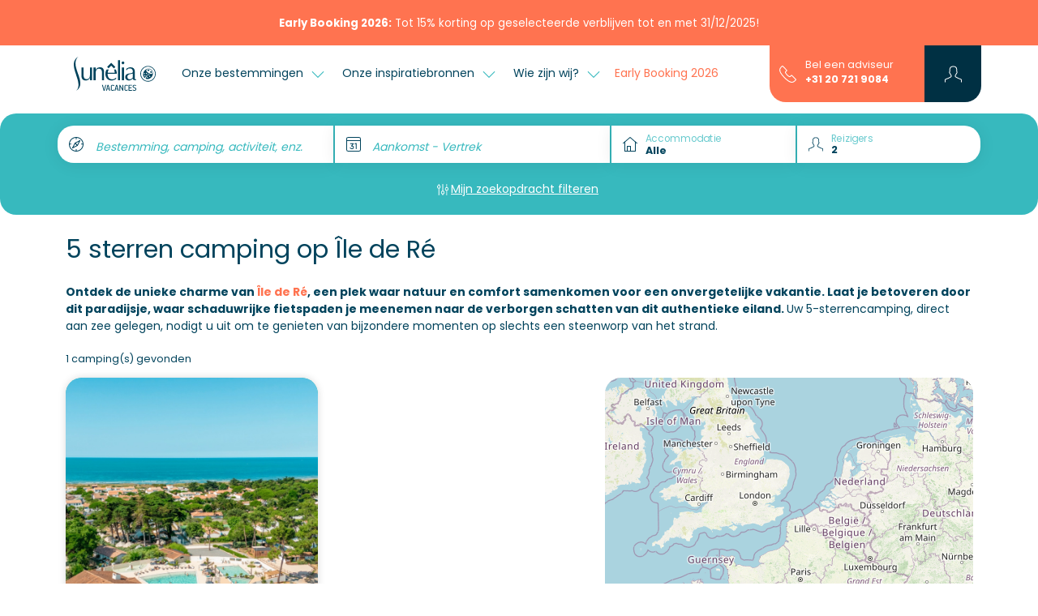

--- FILE ---
content_type: text/html; charset=UTF-8
request_url: https://www.sunelia.com/nl/thematisch/5-sterren-camping-op-ile-de-re/
body_size: 31748
content:
<!DOCTYPE html>
<html lang="nl">
<head>
    <meta charset="utf-8"/>
    <meta name="viewport"
          content="width=device-width, initial-scale=1, shrink-to-fit=no, viewport-fit=cover"/>
    <title>5 sterren camping op Île de Ré - Verhuur van stacaravans voor vakantie</title>
    <meta name="description" content="Vind uw geluk met onze selectie van 5 sterren camping op Île de Ré op onze website. Geniet van uw vakantie op onze Sunêlia campings."/>
                                    <link
            href="https://www.sunelia.com/nl/thematisch/5-sterren-camping-op-ile-de-re/"
            rel="canonical">
    
                                        <link href="https://www.sunelia.com/fr/thematique/camping-ile-de-re-5-etoiles/" hreflang="x-default" rel="alternate">
                        <link href="https://www.sunelia.com/fr/thematique/camping-ile-de-re-5-etoiles/" hreflang="fr" rel="alternate">
                                            <link href="https://www.sunelia.com/en/thematic/5-star-campsite-on-ile-de-re/" hreflang="en" rel="alternate">
                                            <link href="https://www.sunelia.com/de/thematisch/5-sterne-camping-auf-der-ile-de-re/" hreflang="de" rel="alternate">
                                            <link href="https://www.sunelia.com/it/tematico/campeggio-5-stelle-sull-ile-de-re/" hreflang="it" rel="alternate">
                                            <link href="https://www.sunelia.com/es/tematica/camping-5-estrellas-en-la-ile-de-re/" hreflang="es" rel="alternate">
                                            <link href="https://www.sunelia.com/nl/thematisch/5-sterren-camping-op-ile-de-re/" hreflang="nl" rel="alternate">
                    <meta property="og:title"
          content="5 sterren camping op Île de Ré - Verhuur van stacaravans voor vakantie"/>
    <meta property="og:type" content="website"/>
    <meta property="og:site_name" content="Sunêlia"/>
            <meta property="og:url" content="https://www.sunelia.com/nl/thematisch/5-sterren-camping-op-ile-de-re/"/>
                <meta property="og:description" content="Vind uw geluk met onze selectie van 5 sterren camping op Île de Ré op onze website. Geniet van uw vakantie op onze Sunêlia campings."/>
                <meta property="og:image" content="https://media.sunelia.com/nl/images/1656318485/ori/default-image-png.png"/>
                            <meta property="og:locale:alternate" content="fr"/>
                                <meta property="og:locale:alternate" content="en"/>
                                <meta property="og:locale:alternate" content="de"/>
                                <meta property="og:locale:alternate" content="it"/>
                                <meta property="og:locale:alternate" content="es"/>
                                <meta property="og:locale" content="nl"/>
                    <meta property="twitter:card" content="summary_large_image"/>
            <meta property="twitter:url" content="https://www.sunelia.com/nl/thematisch/5-sterren-camping-op-ile-de-re/"/>
        <meta property="twitter:title"
          content="5 sterren camping op Île de Ré - Verhuur van stacaravans voor vakantie"/>
            <meta property="twitter:description" content="Vind uw geluk met onze selectie van 5 sterren camping op Île de Ré op onze website. Geniet van uw vakantie op onze Sunêlia campings."/>
        
    <!-- Livewire Styles --><style >[wire\:loading][wire\:loading], [wire\:loading\.delay][wire\:loading\.delay], [wire\:loading\.inline-block][wire\:loading\.inline-block], [wire\:loading\.inline][wire\:loading\.inline], [wire\:loading\.block][wire\:loading\.block], [wire\:loading\.flex][wire\:loading\.flex], [wire\:loading\.table][wire\:loading\.table], [wire\:loading\.grid][wire\:loading\.grid], [wire\:loading\.inline-flex][wire\:loading\.inline-flex] {display: none;}[wire\:loading\.delay\.none][wire\:loading\.delay\.none], [wire\:loading\.delay\.shortest][wire\:loading\.delay\.shortest], [wire\:loading\.delay\.shorter][wire\:loading\.delay\.shorter], [wire\:loading\.delay\.short][wire\:loading\.delay\.short], [wire\:loading\.delay\.default][wire\:loading\.delay\.default], [wire\:loading\.delay\.long][wire\:loading\.delay\.long], [wire\:loading\.delay\.longer][wire\:loading\.delay\.longer], [wire\:loading\.delay\.longest][wire\:loading\.delay\.longest] {display: none;}[wire\:offline][wire\:offline] {display: none;}[wire\:dirty]:not(textarea):not(input):not(select) {display: none;}:root {--livewire-progress-bar-color: #2299dd;}[x-cloak] {display: none !important;}[wire\:cloak] {display: none !important;}</style>

    <link href="https://media.sunelia.com/css/aquatique.css?id=e8d1cd5c480d1c647958a48bc8fbea10" rel="stylesheet" type="text/css"
          media="all"/>
    <link href="https://media.sunelia.com/css/app.css?id=a00e92a410fbbf64262d83bc2f8d6819" rel="stylesheet" type="text/css" media="all"/>

            <link rel="preconnect" href="https://media.sunelia.com"/>
    
            <link rel="preconnect" href="https://matomo.sunelia.com"/>
    
    <link href="https://media.sunelia.com/fonts/poppins-v20-devanagari_latin_latin-ext-regular.woff2"
          rel="preload" as="font" type="font/woff2" crossorigin/>
    <link href="https://media.sunelia.com/fonts/poppins-v20-devanagari_latin_latin-ext-300.woff2"
          rel="preload" as="font" type="font/woff2" crossorigin/>
    <link href="https://media.sunelia.com/fonts/poppins-v20-devanagari_latin_latin-ext-500.woff2"
          rel="preload" as="font" type="font/woff2" crossorigin/>
    <link href="https://media.sunelia.com/fonts/poppins-v20-devanagari_latin_latin-ext-600.woff2"
          rel="preload" as="font" type="font/woff2" crossorigin/>
    <link href="https://media.sunelia.com/fonts/poppins-v20-devanagari_latin_latin-ext-700.woff2"
          rel="preload" as="font" type="font/woff2" crossorigin/>

    <style>
        /* poppins-300 - devanagari_latin_latin-ext */
        @font-face {
            font-display: swap;
            font-family: 'Poppins';
            font-style: normal;
            font-weight: 300;
            src: url(https://media.sunelia.com/fonts/poppins-v20-devanagari_latin_latin-ext-300.woff2) format('woff2'), /* Chrome 36+, Opera 23+, Firefox 39+ */ url(https://media.sunelia.com/fonts/poppins-v20-devanagari_latin_latin-ext-300.woff) format('woff'); /* Chrome 5+, Firefox 3.6+, IE 9+, Safari 5.1+ */
        }

        /* poppins-regular - devanagari_latin_latin-ext */
        @font-face {
            font-display: swap;
            font-family: 'Poppins';
            font-style: normal;
            font-weight: 400;
            src: url(https://media.sunelia.com/fonts/poppins-v20-devanagari_latin_latin-ext-regular.woff2) format('woff2'), /* Chrome 36+, Opera 23+, Firefox 39+ */ url(https://media.sunelia.com/fonts/poppins-v20-devanagari_latin_latin-ext-regular.woff) format('woff'); /* Chrome 5+, Firefox 3.6+, IE 9+, Safari 5.1+ */
        }

        /* poppins-500 - devanagari_latin_latin-ext */
        @font-face {
            font-display: swap;
            font-family: 'Poppins';
            font-style: normal;
            font-weight: 500;
            src: url(https://media.sunelia.com/fonts/poppins-v20-devanagari_latin_latin-ext-500.woff2) format('woff2'), /* Chrome 36+, Opera 23+, Firefox 39+ */ url(https://media.sunelia.com/fonts/poppins-v20-devanagari_latin_latin-ext-500.woff) format('woff'); /* Chrome 5+, Firefox 3.6+, IE 9+, Safari 5.1+ */
        }

        /* poppins-600 - devanagari_latin_latin-ext */
        @font-face {
            font-display: swap;
            font-family: 'Poppins';
            font-style: normal;
            font-weight: 600;
            src: url(https://media.sunelia.com/fonts/poppins-v20-devanagari_latin_latin-ext-600.woff2) format('woff2'), /* Chrome 36+, Opera 23+, Firefox 39+ */ url(https://media.sunelia.com/fonts/poppins-v20-devanagari_latin_latin-ext-600.woff) format('woff'); /* Chrome 5+, Firefox 3.6+, IE 9+, Safari 5.1+ */
        }

        /* poppins-700 - devanagari_latin_latin-ext */
        @font-face {
            font-display: swap;
            font-family: 'Poppins';
            font-style: normal;
            font-weight: 700;
            src: url(https://media.sunelia.com/fonts/poppins-v20-devanagari_latin_latin-ext-700.woff2) format('woff2'), /* Chrome 36+, Opera 23+, Firefox 39+ */ url(https://media.sunelia.com/fonts/poppins-v20-devanagari_latin_latin-ext-700.woff) format('woff'); /* Chrome 5+, Firefox 3.6+, IE 9+, Safari 5.1+ */
        }
    </style>

                        <script type="application/ld+json">
            {"@context":"https:\/\/schema.org","@type":"BreadcrumbList","name":"Breadcrumb","itemListElement":[{"@type":"ListItem","position":1,"name":"Home","item":"https:\/\/www.sunelia.com\/nl\/"},{"@type":"ListItem","position":2,"name":"5 sterren camping op \u00cele de R\u00e9"}]}
        </script>
                
    <!--[if BLOCK]><![endif]-->        <script type="application/ld+json" wire:ignore>
            {"@context":"https:\/\/schema.org","@type":"LocalBusiness","name":"5 sterren camping op \u00cele de R\u00e9","telephone":"+33969375115","url":"https:\/\/www.sunelia.com\/nl\/thematisch\/5-sterren-camping-op-ile-de-re\/","image":"https:\/\/media.sunelia.com\/nl\/images\/1766046091\/landscape-large\/2024-grenettes-vue-aerienne-sunelia-cgrenettes-1-png.png","aggregateRating":{"@type":"AggregateRating","bestRating":"10","worstRating":"1","ratingCount":"249","ratingValue":"7.4"}}
        </script>
    <!--[if ENDBLOCK]><![endif]-->
    <!--[if BLOCK]><![endif]-->        <script type="application/ld+json" wire:ignore>
            {"@context":"https:\/\/schema.org","@type":"ItemList","name":"5 sterren camping op \u00cele de R\u00e9","description":"Vind uw geluk met onze selectie van 5 sterren camping op \u00cele de R\u00e9 op onze website. Geniet van uw vakantie op onze Sun\u00ealia campings.","numberOfItems":1,"itemListElement":[{"@type":"ListItem","position":1,"item":{"@context":"https:\/\/schema.org","@type":"LodgingBusiness","name":"Camping Les Grenettes","url":"https:\/\/www.sunelia.com\/nl\/frankrijk\/poitou-charentes\/charente-maritime\/ile-de-re\/les-grenettes\/","identifier":226,"description":"","priceRange":"\u20ac\u20ac\u20ac","telephone":"+33969375115","additionalType":"Campground","brand":{"@type":"Brand","name":"Sun\u00ealia"},"amenityFeature":[{"@type":"LocationFeatureSpecification","name":"petsAllowed","value":false}],"image":["https:\/\/media.sunelia.com\/nl\/images\/1766046091\/landscape-large\/2024-grenettes-vue-aerienne-sunelia-cgrenettes-1-png.png","https:\/\/media.sunelia.com\/nl\/images\/1763737206\/landscape-large\/2025-grenettes-vue-aerienne-suneliaatlesconteurs-1-jpg.jpg","https:\/\/media.sunelia.com\/nl\/images\/1759482311\/landscape-large\/2025-grenettes-parc-aquatique-suneliaatlesconteurs-1-jpg.jpg","https:\/\/media.sunelia.com\/nl\/images\/1740137693\/landscape-large\/2023-domaine-grenettes-parc-aquatique-suneliaatgrenettes-diaporama2-jpg.jpg","https:\/\/media.sunelia.com\/nl\/images\/1759486456\/landscape-large\/2025-grenettes-waterpolo-suneliaatlesconteurs-4-jpg.jpg","https:\/\/media.sunelia.com\/nl\/images\/1740137741\/landscape-large\/2023-domaine-grenettes-parc-aquatique-suneliaatgrenettes-diaporama4-jpg.jpg"],"aggregateRating":{"@type":"AggregateRating","bestRating":"10","worstRating":"1","ratingCount":249,"ratingValue":7.4},"address":{"@type":"PostalAddress","postalCode":"17740","streetAddress":"3 Rue de l'ermitage","addressLocality":"SAINTE-MARIE-DE-R\u00c9","addressCountry":"FR"},"geo":{"@type":"GeoCoordinates","latitude":"46.1621173","longitude":"-1.3470584"},"sameAs":[]}}]}
        </script>
    <!--[if ENDBLOCK]><![endif]-->
<link rel="preconnect" href="https://tile.openstreetmap.org"/>
                    

    <script>
        window.RECAPTCHA_KEY = 'NkxlX3Rqb2VBQUFBQUc5YmxBaXNYQWhjVERtVjFQNmVMTE40eVpacg==';
        window.REMAILME_KEY = 'ZjJhMjczNGYtNGVmYy00ZmQ5LTgyOTgtZGQ0NjAxOTg4Y2Nk';

        window.SUN_MAIN_COLOR = '#FF7350';
        window.SUN_DEFAULT_COLOR = '#00435C';
        window.SUN_ACCENT_COLOR = '#37B9BE';

        window.SITE_URL = 'https://www.sunelia.com';
    </script>

            <!-- Google Tag Manager -->
        <script defer>(function (w, d, s, l, i) {
                w[l] = w[l] || [];
                w[l].push({
                    'gtm.start':
                        new Date().getTime(), event: 'gtm.js'
                });
                var f = d.getElementsByTagName(s)[0],
                    j = d.createElement(s), dl = l !== 'dataLayer' ? '&l=' + l : '';
                j.defer = true;
                j.async = false;
                j.src =
                    'https://www.googletagmanager.com/gtm.js?id=' + i + dl;
                f.parentNode.insertBefore(j, f);
            })(window, document, 'script', 'dataLayer', 'GTM-MNC7F2C');
        </script>
        <!-- End Google Tag Manager -->
    
            <!-- Matomo -->
        <script defer>
            var _paq = window._paq = window._paq || [];
            /* tracker methods like "setCustomDimension" should be called before "trackPageView" */
            _paq.push(['trackPageView']);
            _paq.push(['enableLinkTracking']);
            (function () {
                var u = "//matomo.sunelia.com/";
                _paq.push(['setTrackerUrl', u + 'matomo.php']);
                _paq.push(['setSiteId', 1]);
                var d = document, g = d.createElement('script'),
                    s = d.getElementsByTagName('script')[0];
                g.async = true;
                g.src = u + 'matomo.js';
                s.parentNode.insertBefore(g, s);
            })();
        </script>
        <!-- End Matomo Code -->
    
    <link rel="apple-touch-icon" sizes="180x180" href="https://media.sunelia.com/apple-touch-icon.png?id=49cca7707f740cb66c7cba3d36683533">
            <link rel="icon" type="image/png" sizes="32x32"
              href="https://media.sunelia.com/nl/images/1656318507/ori/android-chrome-512x512-png.png">
        <link rel="icon" type="image/png" sizes="16x16"
              href="https://media.sunelia.com/nl/images/1656318507/ori/android-chrome-512x512-png.png">
        <link rel="manifest" crossorigin="use-credentials" href="/manifest.json">
    <link rel="mask-icon" href="https://media.sunelia.com/safari-pinned-tab.svg?id=1816c44dbbbdb8e4644ff7a72dc833fd" color="#5bbad5">
            <link rel="shortcut icon" href="https://media.sunelia.com/nl/images/1656318508/ori/favicon-ico.ico">
        <meta name="msapplication-TileColor" content="#ffffff">
    <meta name="msapplication-config" content="https://media.sunelia.com/browserconfig.xml?id=e4e40b0c82d228add33b5bcfe276a859">
    <meta name="theme-color" content="#ffffff">
            <meta name="p:domain_verify" content="8ec3818a116643585c5cf8a4c35f4003">
    </head>

<body class="page-landing-page without-header">

        <link rel="preload" href="https://media.sunelia.com/css/blocks.css?id=0746ae562d3c1a20340ed2c59f580878" as="style"
              onload="this.onload=null;this.rel='stylesheet'">
        <noscript>
            <link rel="stylesheet" href="https://media.sunelia.com/css/blocks.css?id=0746ae562d3c1a20340ed2c59f580878">
        </noscript>
                    <link rel="preload"
                  href="https://media.sunelia.com/css/blocks/block-search-campsites.css?id=42fcaf54be4190d1f7f33901f336a70f"
                  as="style"
                  onload="this.onload=null;this.rel='stylesheet'"/>
            <noscript>
                <link rel="stylesheet" href="https://media.sunelia.com/css/blocks/block-search-campsites.css?id=42fcaf54be4190d1f7f33901f336a70f">
            </noscript>
        <link rel="preload" href="https://media.sunelia.com/css/leaflet.css?id=9d478c97cad9d79299ef40495f6e9a3e" as="style" onload="this.onload=null;this.rel='stylesheet'">
<noscript>
    <link rel="stylesheet" href="https://media.sunelia.com/css/leaflet.css?id=9d478c97cad9d79299ef40495f6e9a3e">
</noscript>

<!-- SVG Includes -->
<svg role="img" aria-hidden="true" style="position:absolute;width:0;height:0;overflow:hidden" xmlns="http://www.w3.org/2000/svg"><defs><svg id="mapCluster" role="img" aria-hidden="true" viewBox="0 0 240 240" width="240" height="240" fill="{{color}}" xmlns="http://www.w3.org/2000/svg" style="position:absolute;width:0;height:0;overflow:hidden"><circle cx="120" cy="120" opacity=".9" r="70"/><circle id="back" cx="120" cy="120" opacity=".6" r="90"/><circle cx="120" cy="120" opacity=".3" r="110"/></svg><svg id="mapMarker" role="img" aria-hidden="true" viewBox="0 0 25 40" width="70" height="70" fill="{{color}}" xmlns="http://www.w3.org/2000/svg" style="position:absolute;width:0;height:0;overflow:hidden"><path d="M12.9 40c-.033-.05-3.278-5.042-6.45-10.791a97.673 97.673 0 0 1-4.434-8.938C.678 17.101 0 14.661 0 13.021a13.042 13.042 0 0 1 3.778-9.208 12.848 12.848 0 0 1 4.1-2.79 12.83 12.83 0 0 1 10.041 0 12.85 12.85 0 0 1 4.1 2.79 13.042 13.042 0 0 1 3.78 9.207c0 1.64-.679 4.08-2.016 7.25a97.672 97.672 0 0 1-4.434 8.938 195.344 195.344 0 0 1-6.45 10.791zm0-31.942a4.494 4.494 0 1 0 4.452 4.495 4.479 4.479 0 0 0-4.454-4.495z"/></svg><svg id="ladybugMarker" role="img" aria-hidden="true" viewBox="0 0 336 512" width="70" height="70" fill="{{color}}" style="position:absolute;width:0;height:0;overflow:hidden" xmlns="http://www.w3.org/2000/svg"><path d="M167.993 0a164.226 164.226 0 0 0-64.272 13.1A164.41 164.41 0 0 0 51.25 48.815 166.92 166.92 0 0 0 2.893 166.658c0 21.005 8.673 52.231 25.8 92.814a1250.378 1250.378 0 0 0 56.757 114.4c40.596 73.598 82.142 137.48 82.557 138.129.415-.635 41.94-64.538 82.543-138.143a1249.992 1249.992 0 0 0 56.757-114.4c17.12-40.577 25.8-71.802 25.8-92.8A166.929 166.929 0 0 0 284.75 48.815 164.505 164.505 0 0 0 232.264 13.1 164.219 164.219 0 0 0 167.992 0zm12.8 36.928h.828c20.739 0 40.082 5.934 56.443 16.186 22.894 14.716 39.224 37.921 44.6 65.085l.1.643c1.288 6.715 2.029 14.451 2.029 22.343 0 27.085-8.683 52.144-23.414 72.543-23.721 34.043-62.321 56.288-106.171 57.243h-.157l.043.014h-.614a106.77 106.77 0 0 1-44.715-9.772l-1.486-.772 71.8-126.057 2.943 1.685 2.915 1.6.7.371.743.386 2.857 1.543.871.443.514.272 2.757 1.429 2.714 1.357 2.657 1.286c.446.212.882.431 1.328.614l2.585 1.157 2.557 1.129 2.5 1.085.6.243.629.257 2.429.971 1.172.457 2.343.871 2.343.8c7.27 2.757 15.688 4.494 24.457 4.772h.114c.512.03 1.121.043 1.728.043 10.262 0 19.323-5.131 24.743-12.971l.057-.114c3.028-4.871 4.829-10.773 4.829-17.1a32.61 32.61 0 0 0-.971-7.928l-.029-.129c-6.276-25.9-22.594-47.172-44.486-59.9l-.457-.243c-14.636-7.768-31.983-12.328-50.415-12.328-.383 0-.766.008-1.143.014-.256 0-.564-.014-.871-.014a92.986 92.986 0 0 0-23.772 3.072c-9.157 1.833-16.891 7.019-21.986 14.215l-.071.114c-2.546 4.154-4.057 9.174-4.057 14.557 0 1.572.126 3.117.371 4.614l.028.171c-.008-.047-.007-.096-.014-.143 4.436 14.168 13.619 25.767 25.643 33.186l.257.143 2.343 1.743c1.171.877 2.428 1.779 3.7 2.657l2.585 1.772.557.371.8.528 2.757 1.814 2.871 1.829 2.971 1.843 5.557 3.386.643.315L88.89 248.372c-20.926-17.02-34.913-41.875-37.428-70.043l-.029-.4c-.292-3.219-.457-6.962-.457-10.743 0-27.091 8.62-52.164 23.257-72.643l.257-.371c23.772-34.044 62.42-56.281 106.3-57.243zm-.614 22.101h.014c10.532 0 18.715 4.437 19.886 10.786.073.468.114 1.008.114 1.557a10.31 10.31 0 0 1-2.143 6.314c-4.761 5.597-11.468 9.421-19.072 10.385l-.157.014c-1.946.337-4.175.514-6.457.514h-.043l.029.028c-10.613 0-18.838-4.444-19.986-10.8a10.527 10.527 0 0 1-.114-1.572c0-2.377.804-4.569 2.157-6.314l.014-.014c4.746-5.587 11.444-9.386 19.029-10.328l.143-.014c1.975-.351 4.26-.55 6.585-.557zm55 32.628h.029c9.589 1.324 17.275 8.175 19.843 17.171l.043.157c1.178 2.867 1.872 6.211 1.872 9.7 0 3.644-.755 7.105-2.1 10.257-1.549 3.373-4.346 5.957-7.786 7.185l-.085.029c-1.119.358-2.411.557-3.743.557h-.243l.029.029c-9.603-1.258-17.334-8.11-19.857-17.129l-.029-.157c-1.163-2.86-1.843-6.19-1.843-9.671 0-3.629.735-7.085 2.071-10.228l.071-.171c-.018.041-.025.088-.043.129 1.555-3.379 4.356-5.969 7.8-7.2l.085-.028a12.189 12.189 0 0 1 3.886-.629zm-105.843 38.872.014.014c-.768 0-1.511.068-2.243.185a13.026 13.026 0 0 0-8.472 5.214l-.028.043a11.804 11.804 0 0 0-2.228 6.943c0 .707.055 1.399.171 2.071.003.015.011.028.014.043v.029c1.191 5.888 6.338 10.257 12.5 10.257h.243c.745 0 1.482-.055 2.2-.172l.085-.014a12.914 12.914 0 0 0 8.471-5.214l.029-.043a11.718 11.718 0 0 0 2.228-6.915c0-.714-.063-1.406-.185-2.085l-.014-.043c-1.231-5.923-6.412-10.315-12.614-10.315h-.172zm-46.457 6.056c-.12 0-.231.008-.343.014v.014c-.763 0-1.502.055-2.228.172a13.032 13.032 0 0 0-8.443 5.228l-.028.029a11.861 11.861 0 0 0-2.243 6.957c0 .724.061 1.427.186 2.114v-.071c1.192 5.932 6.369 10.328 12.572 10.328.105 0 .21.006.314 0 .713 0 1.434-.065 2.115-.172 3.525-.563 6.525-2.479 8.486-5.2l.028-.043a11.955 11.955 0 0 0 2.257-7.029c0-.702-.056-1.389-.171-2.057v-.029c-1.203-5.889-6.344-10.257-12.5-10.257zm106.786 28.272c-.738 0-1.453.056-2.157.172a13.088 13.088 0 0 0-8.585 5.328l-.043.029a11.597 11.597 0 0 0-1.985 8.929c.003.015.012.028.014.043v.029c1.197 5.903 6.344 10.286 12.514 10.286h.228a13.395 13.395 0 0 0 2.172-.172l.057-.014h.014a13.044 13.044 0 0 0 8.443-5.228l.029-.029c1.411-1.939 2.243-4.374 2.243-7 0-.692-.061-1.37-.172-2.029-1.207-5.917-6.369-10.3-12.557-10.3h-.243l.029-.043zm-96.772 21.058.014.014c-.746 0-1.487.055-2.2.172-3.562.555-6.59 2.5-8.572 5.243l-.028.043a11.785 11.785 0 0 0-2.215 6.9c0 .721.063 1.413.186 2.1.003.014.011.028.014.043v.029c1.219 5.888 6.358 10.257 12.528 10.257h.2c.738-.001 1.468-.07 2.171-.185l.072-.014c3.545-.578 6.552-2.504 8.528-5.243l.043-.043a11.813 11.813 0 0 0 2.243-6.957c0-.693-.076-1.377-.186-2.043-1.287-5.938-6.49-10.315-12.728-10.315h-.072zm114.5 15.728c-.75 0-1.484.069-2.2.185-.019.003-.037.011-.057.014-3.53.571-6.531 2.49-8.5 5.214l-.029.029a11.814 11.814 0 0 0-2.257 6.957c0 .714.063 1.413.185 2.085.003.015.011.028.014.043.001.009-.002.019 0 .029 1.277 5.874 6.43 10.2 12.6 10.2h.185c.76 0 1.494-.07 2.214-.185l.043-.014a12.907 12.907 0 0 0 8.514-5.2l.029-.043a11.667 11.667 0 0 0 2.214-6.857c0-.728-.077-1.44-.2-2.129l-.014-.043c-1.209-5.895-6.349-10.272-12.514-10.272h-.228v-.014zm-53.629 17.085c-.738 0-1.466.07-2.172.185a12.908 12.908 0 0 0-8.514 5.214l-.029.029a11.833 11.833 0 0 0-2.243 6.971c0 .699.055 1.378.172 2.043.002.011.012.018.014.029.002.014-.002.029 0 .043 1.249 5.903 6.423 10.272 12.614 10.272h.185c.731 0 1.446-.056 2.143-.172l.085-.014a13.024 13.024 0 0 0 8.443-5.228l.029-.029a11.843 11.843 0 0 0 2.257-6.971c0-.7-.076-1.377-.185-2.043-1.2-5.917-6.355-10.315-12.543-10.315h-.243v-.014h-.014z"/><path style="fill:#fff;fill-opacity:1" d="M31.593 36.927c-1.426-.174-3.507-.748-4.44-1.225-.207-.106-.222-.14-.133-.305.21-.394 9.587-16.84 9.62-16.873.02-.019.879.385 1.91.897 2.75 1.365 4.164 1.85 5.969 2.046 1.645.178 2.752-.132 3.741-1.047 1.3-1.204 1.602-2.86.913-5.018-.698-2.188-1.776-3.94-3.373-5.482-2.028-1.957-4.45-3.074-7.544-3.48-1.822-.239-3.556-.155-5.275.255-1.058.252-1.557.473-2.23.984-1.06.805-1.505 1.696-1.504 3.006 0 .73.026.859.3 1.488a8.227 8.227 0 0 0 1.746 2.554c.651.65 2.4 1.921 3.941 2.864.476.29.85.57.83.622-.02.052-2.705 3.601-5.967 7.888l-5.93 7.794-.636-.585c-3.704-3.413-5.221-8.484-4.139-13.833 1.24-6.12 6.006-11.442 12.043-13.444 1.957-.649 3.595-.916 5.584-.91 7.024.022 12.852 5.115 13.757 12.02.525 4.004-.47 8.203-2.747 11.589-2.258 3.358-5.332 5.819-8.93 7.147-2.379.878-5.421 1.303-7.506 1.048zm2.498-3.91c.513-.36.738-.797.74-1.436 0-.445-.037-.572-.273-.92a1.817 1.817 0 0 0-2.79-.257 1.699 1.699 0 0 0 .492 2.759c.534.25 1.362.184 1.831-.146zm7.093-2.215c.96-.444 1.278-1.58.703-2.51-.451-.73-1.644-.976-2.447-.504a1.901 1.901 0 0 0-.865 1.246c-.118.645.3 1.411.96 1.76.403.213 1.197.217 1.649.008zM25.7 28.569c1.194-.7 1.06-2.492-.228-3.03-.406-.17-1.177-.167-1.52.005-.666.336-1.008.856-1.018 1.548-.01.743.45 1.399 1.17 1.669.405.151 1.166.06 1.596-.192zm13.23-2.873a1.69 1.69 0 0 0 .817-1.464c-.01-1.685-2.176-2.34-3.264-.987-.343.426-.413 1.205-.154 1.708.5.971 1.648 1.3 2.601.743zm-14.66-3.848c.58-.32.954-1.092.844-1.743-.257-1.521-2.269-1.975-3.265-.736-.273.34-.378.9-.274 1.455.058.31.519.898.84 1.07.511.275 1.309.255 1.855-.046zm6.05-.665c.629-.188 1.232-.988 1.23-1.631-.001-.34-.189-.808-.438-1.092-.372-.424-.81-.623-1.37-.623-1.14 0-1.863.73-1.794 1.813.044.693.32 1.115.921 1.415.487.243.916.278 1.452.118z" transform="translate(-88) scale(7.31429)"/><path style="fill:#fff;fill-opacity:1" d="M35.042 12.017c-1.58-.183-2.457-1.096-2.031-2.115.143-.343.887-1.018 1.419-1.288 1.47-.744 3.607-.618 4.49.266.78.78.503 1.663-.787 2.517-.728.482-2.028.743-3.09.62zm9.91 6.579c-1.88-.445-3.098-2.81-2.425-4.708.475-1.34 1.73-1.66 3.02-.771.718.494 1.079 1.034 1.403 2.102.573 1.885-.518 3.728-1.998 3.377z" transform="translate(-88) scale(7.31429)"/></svg></defs></svg>

<!-- End SVG Includes -->
            <link rel="preload"
                  href="https://media.sunelia.com/css/blocks/block-slider.css?id=86eedac6541762ac72174af71487b2a9"
                  as="style"
                  onload="this.onload=null;this.rel='stylesheet'"/>
            <noscript>
                <link rel="stylesheet" href="https://media.sunelia.com/css/blocks/block-slider.css?id=86eedac6541762ac72174af71487b2a9">
            </noscript>
                    <link rel="preload"
                  href="https://media.sunelia.com/css/blocks/block-slider-reviews.css?id=24eedd31e9d28541741f206d16d13ec3"
                  as="style"
                  onload="this.onload=null;this.rel='stylesheet'"/>
            <noscript>
                <link rel="stylesheet" href="https://media.sunelia.com/css/blocks/block-slider-reviews.css?id=24eedd31e9d28541741f206d16d13ec3">
            </noscript>
        
<!-- Google Tag Manager (noscript) -->
<noscript>
    <iframe
        src="https://www.googletagmanager.com/ns.html?id=GTM-MNC7F2C"
        height="0" width="0" style="display:none;visibility:hidden"
        title="Google Tag Manager"></iframe>
</noscript>
<!-- End Google Tag Manager (noscript) -->

<!-- SVG Includes -->
<svg role="img" aria-hidden="true" xmlns="http://www.w3.org/2000/svg" xmlns:xlink="http://www.w3.org/1999/xlink" width="48" height="48" style="position:absolute;width:0;height:0;overflow:hidden"><symbol id="sunLoading" style="margin:auto;display:block;shape-rendering:auto;animation-play-state:running;animation-delay:0s" viewBox="0 0 100 100" preserveAspectRatio="xMidYMid" class="sun-loading-svg"><circle cx="50" cy="50" r="0" fill="none" stroke="#000" stroke-width="2" style="animation-play-state:running;animation-delay:0s;stroke:var(--sun-main-color, #000000)"><animate attributeName="r" repeatCount="indefinite" dur="1s" values="0;40" keyTimes="0;1" keySplines="0 0.2 0.8 1" calcMode="spline" begin="0s"/><animate attributeName="opacity" repeatCount="indefinite" dur="1s" values="1;0" keyTimes="0;1" keySplines="0.2 0 0.8 1" calcMode="spline" begin="0s"/></circle><circle cx="50" cy="50" r="0" fill="none" stroke="#666" stroke-width="2" style="animation-play-state:running;animation-delay:0s;stroke:var(--sun-accent-color, #666666)"><animate attributeName="r" repeatCount="indefinite" dur="1s" values="0;40" keyTimes="0;1" keySplines="0 0.2 0.8 1" calcMode="spline" begin="-0.5s"/><animate attributeName="opacity" repeatCount="indefinite" dur="1s" values="1;0" keyTimes="0;1" keySplines="0.2 0 0.8 1" calcMode="spline" begin="-0.5s"/></circle></symbol><use class="sun-loading" xlink:href="#sunLoading"/></svg>

<!-- End SVG Includes -->

<div wire:snapshot="{&quot;data&quot;:{&quot;couldRedirect&quot;:null,&quot;userLanguage&quot;:null,&quot;currentLanguage&quot;:null,&quot;pageId&quot;:5216},&quot;memo&quot;:{&quot;id&quot;:&quot;Y3DmiVYAU0JOxA73zher&quot;,&quot;name&quot;:&quot;user.language-redirect&quot;,&quot;path&quot;:&quot;nl\/thematisch\/5-sterren-camping-op-ile-de-re&quot;,&quot;method&quot;:&quot;GET&quot;,&quot;children&quot;:[],&quot;scripts&quot;:[],&quot;assets&quot;:[],&quot;lazyLoaded&quot;:false,&quot;lazyIsolated&quot;:true,&quot;errors&quot;:[],&quot;locale&quot;:&quot;nl&quot;},&quot;checksum&quot;:&quot;9e3476e5a31adbb3917fa87ac0844390732246fbd3aaf80509348ae6240f827c&quot;}" wire:effects="{&quot;listeners&quot;:[&quot;checkLanguage&quot;,&quot;saveLangRedirection&quot;]}" wire:id="Y3DmiVYAU0JOxA73zher" x-intersect="$wire.__lazyLoad(&#039;[base64]&#039;)"></div>
    <div class="header-banner background-main">
        <div
            class="container d-flex justify-content-center align-items-center flex-wrap flex-md-nowrap">
            <p style="text-align: center;"><span style="font-size: 10pt;"><a href="https://www.sunelia.com/nl/"> <strong>Early Booking 2026:</strong></a> Tot 15% korting op geselecteerde verblijven tot en met 31/12/2025!</span></p>
                    </div>
    </div>

    <nav class="navbar navbar-light">
    <div class="container no-gutters background-rendering">
        <div class="header-left navbar-expand-lg" x-data="{ show: false }">
                            <div class="container-menu-icon">
                    <button class="navbar-toggler" type="button"
                            @click="show = !show"
                            aria-label="Open menu"
                            aria-controls="menuSunelia"
                            aria-expanded="false">
                        <svg role="img" aria-hidden="true" class="icon sun-fill-default-color s200"><use href="/icons.svg?id=a00e92a410fbbf64262d83bc2f8d6819#icon-Sunelia_Information"></use></svg>
                        <span>MENU</span>
                    </button>
                </div>
            
                                        <a href="https://www.sunelia.com/nl/"
                   aria-label="Sunêlia"
                   class="navbar-brand">
                    <img src="https://media.sunelia.com/nl/images/1684832688/ori/logo-svg.svg"
                         alt=""
                          width="101"                           height="43"                          class="logo"/>
                </a>
            
                            <div class="navbar-collapse" id="menuSunelia"
                     :class="show ? 'show' : ''">
                    <div class="dropdown header-lang-menu">
                                                    <button type="button"
                                    class="dropdown-toggle lang-menu-link"
                                    data-bs-toggle="dropdown">
                            <span
                                class="sun-text-accent-color">Taal</span>
                                <span class="text-uppercase sun-text-default-color">
                            nl
                            <em class="sprite-flags-nl"></em>
                        </span>
                            </button>
                            <ul class="dropdown-menu sun-text-default-color">
                                                                        <li x-data="{ url: 'https://www.sunelia.com/fr/thematique/camping-ile-de-re-5-etoiles/' }">
                    <a href="https://www.sunelia.com/fr/thematique/camping-ile-de-re-5-etoiles/"
                       class="dropdown-item dropdown-item-lang"
                       @click="Livewire.dispatch('saveLangRedirection', [ { lang:'fr' } ]);">
                        <span>Frans</span>
                        <em class="sprite-flags-fr"></em>
                    </a>
                </li>
                                                <li x-data="{ url: 'https://www.sunelia.com/en/thematic/5-star-campsite-on-ile-de-re/' }">
                    <a href="https://www.sunelia.com/en/thematic/5-star-campsite-on-ile-de-re/"
                       class="dropdown-item dropdown-item-lang"
                       @click="Livewire.dispatch('saveLangRedirection', [ { lang:'en' } ]);">
                        <span>Engels</span>
                        <em class="sprite-flags-en"></em>
                    </a>
                </li>
                                                <li x-data="{ url: 'https://www.sunelia.com/de/thematisch/5-sterne-camping-auf-der-ile-de-re/' }">
                    <a href="https://www.sunelia.com/de/thematisch/5-sterne-camping-auf-der-ile-de-re/"
                       class="dropdown-item dropdown-item-lang"
                       @click="Livewire.dispatch('saveLangRedirection', [ { lang:'de' } ]);">
                        <span>Duits</span>
                        <em class="sprite-flags-de"></em>
                    </a>
                </li>
                                                <li x-data="{ url: 'https://www.sunelia.com/it/tematico/campeggio-5-stelle-sull-ile-de-re/' }">
                    <a href="https://www.sunelia.com/it/tematico/campeggio-5-stelle-sull-ile-de-re/"
                       class="dropdown-item dropdown-item-lang"
                       @click="Livewire.dispatch('saveLangRedirection', [ { lang:'it' } ]);">
                        <span>Italiaans</span>
                        <em class="sprite-flags-it"></em>
                    </a>
                </li>
                                                <li x-data="{ url: 'https://www.sunelia.com/es/tematica/camping-5-estrellas-en-la-ile-de-re/' }">
                    <a href="https://www.sunelia.com/es/tematica/camping-5-estrellas-en-la-ile-de-re/"
                       class="dropdown-item dropdown-item-lang"
                       @click="Livewire.dispatch('saveLangRedirection', [ { lang:'es' } ]);">
                        <span>Spaans</span>
                        <em class="sprite-flags-es"></em>
                    </a>
                </li>
                                                                        </ul>
                                            </div>
                    <div>
                        <ul class="navbar-nav">
                                                            <!--[if BLOCK]><![endif]-->    <li class="nav-item dropdown">
                    <button type="button"
                    class="nav-link dropdown-toggle"
                    role="button"
                    data-bs-toggle="dropdown"
                    aria-expanded="false">
                Onze bestemmingen
            </button>
            <ul class="dropdown-menu">
                <li class="dropdown-item">
                        <a href="/nl/een-camping-reserveren/">
                Al onze campings
            </a>
        </li>
                <li class="dropdown-item">
                        <a href="/nl/thematisch/nieuwe-bestemmingen/">
                Nieuwe bestemmingen in 2026
            </a>
        </li>
                <li class="dropdown-item dropdown submenu">
                        <button type="button" class="dropdown-toggle" role="button" data-bs-toggle="dropdown" aria-expanded="false">
                Kust
            </button>
            <ul class="dropdown-menu">
                <li class="dropdown-item">
                        <a href="/nl/thematisch/camping-atlantische/">
                Atlantische Kust
            </a>
        </li>
                <li class="dropdown-item">
                        <a href="/nl/thematisch/camping-middellandse-zee/">
                Middellandse Zee
            </a>
        </li>
                <li class="dropdown-item">
                        <a href="/nl/thematisch/manche/">
                Manche
            </a>
        </li>
                </ul>
        </li>
                <li class="dropdown-item dropdown submenu">
                        <button type="button" class="dropdown-toggle" role="button" data-bs-toggle="dropdown" aria-expanded="false">
                Bergen
            </button>
            <ul class="dropdown-menu">
                <li class="dropdown-item">
                        <a href="/nl/frankrijk/lotharingen/vogezen/">
                Vogezen
            </a>
        </li>
                <li class="dropdown-item">
                        <a href="/nl/thematisch/camping-alpen/">
                Alpen
            </a>
        </li>
                <li class="dropdown-item">
                        <a href="/nl/thematisch/camping-pyreneeen/">
                Pyreneeën
            </a>
        </li>
                </ul>
        </li>
                <li class="dropdown-item dropdown submenu">
                        <button type="button" class="dropdown-toggle" role="button" data-bs-toggle="dropdown" aria-expanded="false">
                Meren &amp; Rivieren
            </button>
            <ul class="dropdown-menu">
                <li class="dropdown-item">
                        <a href="/nl/frankrijk/pays-de-la-loire/">
                Pays de la Loire
            </a>
        </li>
                <li class="dropdown-item">
                        <a href="/nl/frankrijk/occitanie/">
                Occitanië
            </a>
        </li>
                <li class="dropdown-item">
                        <a href="/nl/thematisch/camping-provence/">
                Provence
            </a>
        </li>
                <li class="dropdown-item">
                        <a href="/nl/frankrijk/nouvelle-aquitaine/dordogne/">
                Dordognevallei
            </a>
        </li>
                <li class="dropdown-item">
                        <a href="/nl/frankrijk/auvergne-rhone-alpes/">
                Auvergne-Rhône-Alpes
            </a>
        </li>
                </ul>
        </li>
                <li class="dropdown-item dropdown submenu">
                        <button type="button" class="dropdown-toggle" role="button" data-bs-toggle="dropdown" aria-expanded="false">
                Europa
            </button>
            <ul class="dropdown-menu">
                <li class="dropdown-item">
                        <a href="/nl/spanje/">
                Spanje
            </a>
        </li>
                <li class="dropdown-item">
                        <a href="/nl/italie/">
                Italië
            </a>
        </li>
                <li class="dropdown-item">
                        <a href="/nl/nederland/">
                Nederland
            </a>
        </li>
                <li class="dropdown-item">
                        <a href="/nl/kroatie/">
                Kroatië
            </a>
        </li>
                </ul>
        </li>
                </ul>
            </li>
<!--[if ENDBLOCK]><![endif]-->
                                                            <!--[if BLOCK]><![endif]-->    <li class="nav-item dropdown">
                    <button type="button"
                    class="nav-link dropdown-toggle"
                    role="button"
                    data-bs-toggle="dropdown"
                    aria-expanded="false">
                Onze inspiratiebronnen
            </button>
            <ul class="dropdown-menu">
                <li class="dropdown-item dropdown submenu">
                        <button type="button" class="dropdown-toggle" role="button" data-bs-toggle="dropdown" aria-expanded="false">
                Vakantie-ideeën
            </button>
            <ul class="dropdown-menu">
                <li class="dropdown-item">
                            <svg role="img" aria-hidden="true" class="icon is-new"><use href="/icons.svg?id=a00e92a410fbbf64262d83bc2f8d6819#icon-Sunelia_BadgeNew"></use></svg>
                        <a href="/nl/thematisch/nieuwe-bestemmingen/" target=_blank>
                Nieuwe bestemmingen
            </a>
        </li>
                <li class="dropdown-item">
                        <a href="/nl/thematisch/5-sterren-camping/" target=_blank>
                5-sterrencampings
            </a>
        </li>
                <li class="dropdown-item">
                        <a href="/nl/thematisch/camping-spa/" target=_blank>
                Spa en welzijn
            </a>
        </li>
                <li class="dropdown-item">
                        <a href="/nl/thematisch/camping-trouwlocatie-huren/" target=_blank>
                Bruiloften en vieringen
            </a>
        </li>
                <li class="dropdown-item">
                        <a href="/nl/italie/" target=_blank>
                Benvenuti in Italia!
            </a>
        </li>
                <li class="dropdown-item">
                        <a href="/nl/thematisch/camping-met-waterpark/" target=_blank>
                Wateravonturen
            </a>
        </li>
                </ul>
        </li>
                <li class="dropdown-item">
                        <a href="/nl/offres-du-moment/">
                Actuele Aanbiedingen
            </a>
        </li>
                </ul>
            </li>
<!--[if ENDBLOCK]><![endif]-->
                                                            <!--[if BLOCK]><![endif]-->    <li class="nav-item dropdown">
                    <button type="button"
                    class="nav-link dropdown-toggle"
                    role="button"
                    data-bs-toggle="dropdown"
                    aria-expanded="false">
                Wie zijn wij?
            </button>
            <ul class="dropdown-menu">
                <li class="dropdown-item dropdown submenu">
                        <button type="button" class="dropdown-toggle" role="button" data-bs-toggle="dropdown" aria-expanded="false">
                Voordelen en verzekering
            </button>
            <ul class="dropdown-menu">
                <li class="dropdown-item">
                        <a href="/nl/wie-zijn-wij/onze-diensten/sunelia-privilege-kaart/">
                Sunêlia privilege kaart
            </a>
        </li>
                <li class="dropdown-item">
                        <a href="/nl/wie-zijn-wij/gratis-annuleringsverzekering/">
                Exclusieve garanties
            </a>
        </li>
                <li class="dropdown-item">
                            <svg role="img" aria-hidden="true" class="icon is-new"><use href="/icons.svg?id=a00e92a410fbbf64262d83bc2f8d6819#icon-Sunelia_BadgeNew"></use></svg>
                        <a href="/nl/offres-du-moment/zongarantie/">
                De zon Aanbieding
            </a>
        </li>
                </ul>
        </li>
                <li class="dropdown-item dropdown submenu">
                        <button type="button" class="dropdown-toggle" role="button" data-bs-toggle="dropdown" aria-expanded="false">
                Onze partnernetwerken
            </button>
            <ul class="dropdown-menu">
                <li class="dropdown-item">
                            <svg role="img" aria-hidden="true" class="icon is-new"><use href="/icons.svg?id=a00e92a410fbbf64262d83bc2f8d6819#icon-Sunelia_BadgeNew"></use></svg>
                        <a href="/nl/wie-zijn-wij/het-partnerschap-sunelia-vacances/">
                wecamp
            </a>
        </li>
                <li class="dropdown-item">
                            <svg role="img" aria-hidden="true" class="icon is-new"><use href="/icons.svg?id=a00e92a410fbbf64262d83bc2f8d6819#icon-Sunelia_BadgeNew"></use></svg>
                        <a href="/nl/wie-zijn-wij/baia-holiday-sunelia-partner/">
                Baia Holiday
            </a>
        </li>
                <li class="dropdown-item">
                        <a href="/nl/wie-zijn-wij/onze-partners/">
                Alle partners bekijken
            </a>
        </li>
                </ul>
        </li>
                </ul>
            </li>
<!--[if ENDBLOCK]><![endif]-->
                                                                                            <li class="top-level-link">
    <a href="/nl/thematisch/early-booking/"
        target=_blank
       style="color: #FF7350">
          Early Booking 2026
    </a>
</li>
                                                        </ul>
                        <div class="container-subheader">
                            <!--[if BLOCK]><![endif]-->    <ul>
                        <li>
                <a href="/nl/faq/">
                    Vaak gestelde vragen
                </a>
            </li>
                                <li>
                <a href="/nl/algemene-verkoopvoorwaarden/">
                    Algemene informatie
                </a>
            </li>
                                <li>
                <a href="/nl/privacybeleid/">
                    Privacybeleid
                </a>
            </li>
                                <li>
                <a href="/nl/wettelijke-vermeldingen/">
                    Wettelijk verplichte vermeldingen
                </a>
            </li>
                                <li>
                <a href="/nl/sitemap/">
                    Sitemap
                </a>
            </li>
                                <li>
                <a href="javascript:openAxeptioCookies()">
                    Cookievoorkeuren
                </a>
            </li>
            </ul>
<!--[if ENDBLOCK]><![endif]-->
                        </div>
                    </div>

                    <button type="button"
                            id="menuSuneliaClose"
                            class="collapse-close dropdownMenuClose"
                            @click="show = !show"
                            aria-label="Close menu"
                            aria-expanded="false"
                            aria-controls="menuSunelia">
                        <svg role="img" aria-hidden="true" class="icon sun-fill-default-color"><use href="/icons.svg?id=a00e92a410fbbf64262d83bc2f8d6819#icon-Sunelia_Close"></use></svg>
                    </button>
                </div>
                    </div>
        <div wire:snapshot="{&quot;data&quot;:{&quot;ready&quot;:false,&quot;hideMyAccount&quot;:false,&quot;email&quot;:&quot;&quot;,&quot;password&quot;:&quot;&quot;,&quot;pageId&quot;:5216,&quot;campsiteId&quot;:null,&quot;arrivalDate&quot;:&quot;&quot;,&quot;arrivalDateTimestamp&quot;:&quot;&quot;,&quot;departureDateTimestamp&quot;:&quot;&quot;,&quot;hostingType&quot;:&quot;all&quot;,&quot;travelers&quot;:0,&quot;nbAdults&quot;:2,&quot;nbChildren12to17&quot;:0,&quot;nbChildren6to11&quot;:0,&quot;nbChildren4to5&quot;:0,&quot;nbChildren0to3&quot;:0,&quot;petAllowed&quot;:null,&quot;airConditioning&quot;:null,&quot;minBedroom&quot;:null,&quot;maxBedroom&quot;:null,&quot;minBathroom&quot;:null,&quot;maxBathroom&quot;:null,&quot;sort&quot;:&quot;relevance&quot;,&quot;filters&quot;:&quot;&quot;,&quot;tagFilters&quot;:[[],{&quot;s&quot;:&quot;arr&quot;}],&quot;searchAutocomplete&quot;:[[],{&quot;s&quot;:&quot;arr&quot;}],&quot;hostingRanges&quot;:[[],{&quot;s&quot;:&quot;arr&quot;}],&quot;hostingDistricts&quot;:[[],{&quot;s&quot;:&quot;arr&quot;}]},&quot;memo&quot;:{&quot;id&quot;:&quot;AtklXWNlCey8VzH0cTtN&quot;,&quot;name&quot;:&quot;user.user-menu&quot;,&quot;path&quot;:&quot;nl\/thematisch\/5-sterren-camping-op-ile-de-re&quot;,&quot;method&quot;:&quot;GET&quot;,&quot;children&quot;:[],&quot;scripts&quot;:[],&quot;assets&quot;:[],&quot;lazyLoaded&quot;:false,&quot;lazyIsolated&quot;:true,&quot;errors&quot;:[],&quot;locale&quot;:&quot;nl&quot;},&quot;checksum&quot;:&quot;e745c97ed3c4e3b733cde2c8c7bc61341629814f50e84abb11518a3828523beb&quot;}" wire:effects="{&quot;listeners&quot;:[&quot;loadUser&quot;]}" wire:id="AtklXWNlCey8VzH0cTtN" x-intersect="$wire.__lazyLoad(&#039;[base64]&#039;)"></div>    </div>
</nav>

    
            <div class="breaking-point mt-3"></div>
        <div class="campsite-search">
            <div class="container no-gutters-desktop">
                <div wire:snapshot="{&quot;data&quot;:{&quot;searchAutocomplete&quot;:[[],{&quot;s&quot;:&quot;arr&quot;}],&quot;selection&quot;:[{&quot;5&quot;:false,&quot;12&quot;:false,&quot;13&quot;:false,&quot;24&quot;:false},{&quot;s&quot;:&quot;arr&quot;}],&quot;ready&quot;:false,&quot;tags&quot;:null,&quot;search&quot;:null,&quot;searchSlug&quot;:null,&quot;queryString&quot;:[{&quot;0&quot;:&quot;tags&quot;,&quot;searchSlug&quot;:[{&quot;except&quot;:&quot;&quot;,&quot;as&quot;:&quot;search&quot;},{&quot;s&quot;:&quot;arr&quot;}]},{&quot;s&quot;:&quot;arr&quot;}],&quot;selectedItem&quot;:null,&quot;pageId&quot;:5216,&quot;campsiteId&quot;:null,&quot;arrivalDate&quot;:&quot;&quot;,&quot;arrivalDateTimestamp&quot;:&quot;&quot;,&quot;departureDateTimestamp&quot;:&quot;&quot;,&quot;hostingType&quot;:&quot;all&quot;,&quot;travelers&quot;:0,&quot;nbAdults&quot;:2,&quot;nbChildren12to17&quot;:0,&quot;nbChildren6to11&quot;:0,&quot;nbChildren4to5&quot;:0,&quot;nbChildren0to3&quot;:0,&quot;petAllowed&quot;:null,&quot;airConditioning&quot;:null,&quot;minBedroom&quot;:null,&quot;maxBedroom&quot;:null,&quot;minBathroom&quot;:null,&quot;maxBathroom&quot;:null,&quot;sort&quot;:&quot;relevance&quot;,&quot;filters&quot;:&quot;&quot;,&quot;tagFilters&quot;:[[],{&quot;s&quot;:&quot;arr&quot;}],&quot;hostingRanges&quot;:[[],{&quot;s&quot;:&quot;arr&quot;}],&quot;hostingDistricts&quot;:[[],{&quot;s&quot;:&quot;arr&quot;}]},&quot;memo&quot;:{&quot;id&quot;:&quot;6RolAjSono2ouaoyxjxJ&quot;,&quot;name&quot;:&quot;campsite.campsite-search&quot;,&quot;path&quot;:&quot;nl\/thematisch\/5-sterren-camping-op-ile-de-re&quot;,&quot;method&quot;:&quot;GET&quot;,&quot;children&quot;:[],&quot;scripts&quot;:[],&quot;assets&quot;:[],&quot;errors&quot;:[],&quot;locale&quot;:&quot;nl&quot;},&quot;checksum&quot;:&quot;b73c16b9697af28c2ea712f54da30c14bf8b9e77a160a33fff893062ce5057f8&quot;}" wire:effects="{&quot;url&quot;:{&quot;tags&quot;:{&quot;as&quot;:&quot;tags&quot;,&quot;use&quot;:&quot;push&quot;,&quot;alwaysShow&quot;:false,&quot;except&quot;:null},&quot;searchSlug&quot;:{&quot;as&quot;:&quot;search&quot;,&quot;use&quot;:&quot;push&quot;,&quot;alwaysShow&quot;:false,&quot;except&quot;:&quot;&quot;}},&quot;listeners&quot;:[&quot;selectItem&quot;]}" wire:id="6RolAjSono2ouaoyxjxJ" wire:init="initSearch">
    <div class="search-campsites">
        <div class="input-group search-inputs">
    <div class="form-floating full-width-mobile search first last-mobile"
         x-data="{ open: false, searchInput: window.Livewire.find('6RolAjSono2ouaoyxjxJ').entangle('search') }"
         x-init="await $nextTick(()=> {
                initCampsiteSearch(
                    $wire,
                    'nl',
                    JSON.parse('{\u0022campsite\u0022:\u0022Campings\u0022,\u0022page\u0022:\u0022Andere resultaten\u0022,\u0022noResult\u0022:\u0022Er zijn geen resultaten die overeenkomen met uw zoekopdracht\u0022,\u0022helper\u0022:\u0022Voer een bestemming in, een camping, een activiteit, een dienst, enz.\u0022}')
                )
            })"
         @mousedown.away="open === true ? (open = false) : null; soTools.applyModalStyle(false);">

        <button class="mobile-search-overlay"
                aria-label="Close search modal"
                @click="if (!open) onCampsiteSearch(searchInput); open = true; soTools.applyModalStyle(true); setTimeout(() => {document.getElementById('search-mobile').focus();}, 300);">
            >
        </button>
        <svg role="img" aria-hidden="true" class="icon before-input"><use href="/icons.svg?id=a00e92a410fbbf64262d83bc2f8d6819#icon-Sunelia_Boussole"></use></svg>
        <input
            @click="if (!open) onCampsiteSearch(searchInput); open = true; soTools.applyModalStyle(true);"
            @input="onCampsiteSearch"
            @keydown="open = true"
            x-model="searchInput"
            wire:model="search"
            wire:keydown.enter="submitAutoComplete"
            id="search"
            name="search"
            autocomplete="off"
            type="text"
            placeholder="Bestemming, camping, activiteit, enz."
            aria-label="Bestemming, camping, activiteit, enz."
            class="form-control with-prefix-icon">
        <div class="autocomplete-loading" wire:loading.flex>
            <svg role="img" aria-hidden="true" class="sun-loading" aria-label="Loading"><use href="#sunLoading"></use></svg>
        </div>
        <label for="search" class="form-label with-prefix-icon">Bestemming, camping, activiteit, enz.</label>
        <div class="campsite-autocomplete-results" x-show="open" wire:loading.class="loading" x-cloak>
            <div class="campsite-autocomplete-results-close-mobile"
                 x-show="open"
                 @click="open = false; soTools.applyModalStyle(false);">
                <svg role="img" aria-hidden="true" class="icon sun-fill-white-color"><use href="/icons.svg?id=a00e92a410fbbf64262d83bc2f8d6819#icon-Sunelia_Close"></use></svg>
            </div>
            <div>
                <div class="form-floating search-mobile d-md-none">
    <svg role="img" aria-hidden="true" class="icon before-input"><use href="/icons.svg?id=a00e92a410fbbf64262d83bc2f8d6819#icon-Sunelia_Boussole"></use></svg>
    <input
        id="search-mobile"
        name="search"
        x-model="searchInput"
        wire:model="search"
        wire:keydown.enter="submitAutoComplete"
        @input="onCampsiteSearch"
        autocomplete="off"
        type="text"
        placeholder="Bestemming, camping, activiteit, enz."
        aria-label="Bestemming, camping, activiteit, enz."
        class="form-control with-prefix-icon">
    <div wire:loading.flex class="autocomplete-loading">
        <svg role="img" aria-hidden="true" class="sun-loading" aria-label="Loading"><use href="#sunLoading"></use></svg>
    </div>
    <label for="search" class="form-label with-prefix-icon">Bestemming, camping, activiteit, enz.</label>
</div>

<!--[if BLOCK]><![endif]-->    <div class="search-suggestions" wire:loading.class="loading">
        <div id="campsite-search-no-results">
            <span class="auto-complete-no-results">
                Voer een bestemming in, een camping, een activiteit, een dienst, enz.
            </span>
        </div>
        <div id="campsite-search-results" class="d-none">
        </div>
        <!--[if BLOCK]><![endif]-->    <div class="search-menu">
        <span>Heb je wat inspiratie nodig?</span>
        <!--[if BLOCK]><![endif]-->            <!--[if BLOCK]><![endif]-->                <a href="#"
                   rel="nofollow"
                   @click="open = false; selectCampsiteSearch(228, 'page'); soTools.applyModalStyle(false);">
                    Strand
                </a>
            <!--[if ENDBLOCK]><![endif]-->
                    <!--[if BLOCK]><![endif]-->                <a href="#"
                   rel="nofollow"
                   @click="open = false; selectCampsiteSearch(255, 'page'); soTools.applyModalStyle(false);">
                    Binnenland
                </a>
            <!--[if ENDBLOCK]><![endif]-->
                    <!--[if BLOCK]><![endif]-->                <a href="#"
                   rel="nofollow"
                   @click="open = false; selectCampsiteSearch(258, 'page'); soTools.applyModalStyle(false);">
                    Bergen
                </a>
            <!--[if ENDBLOCK]><![endif]-->
                    <!--[if BLOCK]><![endif]-->                <a href="#"
                   rel="nofollow"
                   @click="open = false; selectCampsiteSearch(480, 'page'); soTools.applyModalStyle(false);">
                    Meer en Rivier
                </a>
            <!--[if ENDBLOCK]><![endif]-->
                    <!--[if BLOCK]><![endif]-->                <a href="#"
                   rel="nofollow"
                   @click="open = false; selectCampsiteSearch(504, 'page'); soTools.applyModalStyle(false);">
                    Natuur
                </a>
            <!--[if ENDBLOCK]><![endif]-->
        <!--[if ENDBLOCK]><![endif]-->
    </div>
<!--[if ENDBLOCK]><![endif]-->
    </div>
<!--[if ENDBLOCK]><![endif]-->
            </div>
        </div>
        <div class="campsite-autocomplete-results-backdrop" x-show="open" x-cloak></div>
    </div>

    <!--[if BLOCK]><![endif]-->        <!--[if BLOCK]><![endif]-->    <div class="form-floating dates full-width-mobile first-mobile last-mobile">
        <!--[if ENDBLOCK]><![endif]-->

        <!--[if BLOCK]><![endif]-->            <svg role="img" aria-hidden="true" class="icon before-input"><use href="/icons.svg?id=a00e92a410fbbf64262d83bc2f8d6819#icon-Sunelia_Calendrier"></use></svg>
        <!--[if ENDBLOCK]><![endif]-->

        <input id="arrivalDate"
               name="arrivalDate"

                                  wire:model.live="arrivalDate"
               
               
               type="text"
               placeholder="Aankomst - Vertrek"
               aria-label="Aankomst - Vertrek"
               class="form-control  with-prefix-icon "
                readonly
               
               
               
               

                       >

        <!--[if BLOCK]><![endif]--><!--[if ENDBLOCK]><![endif]-->

        <!--[if BLOCK]><![endif]-->            <!--[if BLOCK]><![endif]-->                <label for="arrivalDate" class="form-label  with-prefix-icon ">
                    Aankomst - Vertrek
                </label>
            <!--[if ENDBLOCK]><![endif]-->
        <!--[if ENDBLOCK]><![endif]-->
        <!--[if BLOCK]><![endif]--><!--[if ENDBLOCK]><![endif]-->
        <!--[if BLOCK]><![endif]-->    </div>
<!--[if ENDBLOCK]><![endif]-->
    <!--[if ENDBLOCK]><![endif]-->
    <div class="form-floating first-mobile">
    <!--[if BLOCK]><![endif]-->        <svg role="img" aria-hidden="true" class="icon before-input"><use href="/icons.svg?id=a00e92a410fbbf64262d83bc2f8d6819#icon-Sunelia_Hebergement"></use></svg>
    <!--[if ENDBLOCK]><![endif]-->

    <select
        class="form-select  with-prefix-icon "
        
                    wire:model.live="hostingType"
                id="hostingType"
        name="hostingType">
        <!--[if BLOCK]><![endif]--><!--[if ENDBLOCK]><![endif]-->
        <!--[if BLOCK]><![endif]-->            <option value="all"
                                        >
                Alle
            </option>
                    <option value="location"
                                        >
                Huuraccommodatie
            </option>
                    <option value="camping"
                                        >
                Kampeerplaats
            </option>
        <!--[if ENDBLOCK]><![endif]-->
    </select>

    <!--[if BLOCK]><![endif]--><!--[if ENDBLOCK]><![endif]-->

    <label for="hostingType" class="form-label  with-prefix-icon ">
        Accommodatie
    </label>

    <!--[if BLOCK]><![endif]--><!--[if ENDBLOCK]><![endif]-->
</div>
    <div class="form-floating family-composition  detailed-family  last"
     x-data="{ open: false }"
     @click.away="open = false;">
    <!--[if BLOCK]><![endif]-->        <svg role="img" aria-hidden="true" class="icon before-input"><use href="/icons.svg?id=a00e92a410fbbf64262d83bc2f8d6819#icon-Sunelia_Profil"></use></svg>
    <!--[if ENDBLOCK]><![endif]-->
    <input            name="travelers"
           type="text"
           @click="open = true; soTools.applyModalStyle(true); soTools.showModal();"
           readonly="readonly"
           id="travelers"
                      wire:model="travelers"
                                 placeholder="Reizigers"
           aria-label="Reizigers"
           class="form-control family-composition-input  with-prefix-icon  "
           
           value="">
    <label for="travelers"
           class="form-label  with-prefix-icon  ">Reizigers</label>
    <!--[if BLOCK]><![endif]--><!--[if ENDBLOCK]><![endif]-->

    <!--[if BLOCK]><![endif]-->        <div class="family-composition-selector" x-cloak x-show="open">
            <!--[if BLOCK]><![endif]-->    <div class="form-floating ">
        <!--[if ENDBLOCK]><![endif]-->

        <!--[if BLOCK]><![endif]-->            <svg role="img" aria-hidden="true" class="icon before-input"><use href="/icons.svg?id=a00e92a410fbbf64262d83bc2f8d6819#icon-Sunelia_Profil"></use></svg>
        <!--[if ENDBLOCK]><![endif]-->

        <input id="nbAdults"
               name="nbAdults"

                                  wire:model="nbAdults"
               
               
               type="number"
               placeholder="Volwassenen"
               aria-label="Volwassenen"
               class="form-control  with-prefix-icon "
                
               min=0
               
               inputmode=numeric
               

                                  x-data="{ nbAdults: $wire.nbAdults }"
               @keyup="$event.target.value = $event.target.value > 0 ? parseInt( $event.target.value ): 0"
               @change="$event.target.value = $event.target.value > 0 ? parseInt( $event.target.value ): 0"
                    >

        <!--[if BLOCK]><![endif]--><!--[if ENDBLOCK]><![endif]-->

        <!--[if BLOCK]><![endif]-->            <!--[if BLOCK]><![endif]-->                <label for="nbAdults" class="form-label  with-prefix-icon ">
                    Volwassenen
                </label>
            <!--[if ENDBLOCK]><![endif]-->
        <!--[if ENDBLOCK]><![endif]-->
        <!--[if BLOCK]><![endif]--><!--[if ENDBLOCK]><![endif]-->
        <!--[if BLOCK]><![endif]-->    </div>
<!--[if ENDBLOCK]><![endif]-->
            <div class="input-group">
                <!--[if BLOCK]><![endif]-->    <div class="form-floating first">
        <!--[if ENDBLOCK]><![endif]-->

        <!--[if BLOCK]><![endif]-->            <svg role="img" aria-hidden="true" class="icon before-input"><use href="/icons.svg?id=a00e92a410fbbf64262d83bc2f8d6819#icon-Sunelia_Profil"></use></svg>
        <!--[if ENDBLOCK]><![endif]-->

        <input id="nbChildren0to3"
               name="nbChildren0to3"

                                  wire:model="nbChildren0to3"
               
               
               type="number"
               placeholder="0 tot 3 jaar"
               aria-label="0 tot 3 jaar"
               class="form-control  with-prefix-icon "
                
               min=0
               
               inputmode=numeric
               

                                  x-data="{ nbChildren0to3: $wire.nbChildren0to3 }"
               @keyup="$event.target.value = $event.target.value > 0 ? parseInt( $event.target.value ): 0"
               @change="$event.target.value = $event.target.value > 0 ? parseInt( $event.target.value ): 0"
                    >

        <!--[if BLOCK]><![endif]--><!--[if ENDBLOCK]><![endif]-->

        <!--[if BLOCK]><![endif]-->            <!--[if BLOCK]><![endif]-->                <label for="nbChildren0to3" class="form-label  with-prefix-icon ">
                    0 tot 3 jaar
                </label>
            <!--[if ENDBLOCK]><![endif]-->
        <!--[if ENDBLOCK]><![endif]-->
        <!--[if BLOCK]><![endif]--><!--[if ENDBLOCK]><![endif]-->
        <!--[if BLOCK]><![endif]-->    </div>
<!--[if ENDBLOCK]><![endif]-->
                <!--[if BLOCK]><![endif]-->    <div class="form-floating last">
        <!--[if ENDBLOCK]><![endif]-->

        <!--[if BLOCK]><![endif]-->            <svg role="img" aria-hidden="true" class="icon before-input"><use href="/icons.svg?id=a00e92a410fbbf64262d83bc2f8d6819#icon-Sunelia_Profil"></use></svg>
        <!--[if ENDBLOCK]><![endif]-->

        <input id="nbChildren4to5"
               name="nbChildren4to5"

                                  wire:model="nbChildren4to5"
               
               
               type="number"
               placeholder="4 tot 5 jaar"
               aria-label="4 tot 5 jaar"
               class="form-control  with-prefix-icon "
                
               min=0
               
               inputmode=numeric
               

                                  x-data="{ nbChildren4to5: $wire.nbChildren4to5 }"
               @keyup="$event.target.value = $event.target.value > 0 ? parseInt( $event.target.value ): 0"
               @change="$event.target.value = $event.target.value > 0 ? parseInt( $event.target.value ): 0"
                    >

        <!--[if BLOCK]><![endif]--><!--[if ENDBLOCK]><![endif]-->

        <!--[if BLOCK]><![endif]-->            <!--[if BLOCK]><![endif]-->                <label for="nbChildren4to5" class="form-label  with-prefix-icon ">
                    4 tot 5 jaar
                </label>
            <!--[if ENDBLOCK]><![endif]-->
        <!--[if ENDBLOCK]><![endif]-->
        <!--[if BLOCK]><![endif]--><!--[if ENDBLOCK]><![endif]-->
        <!--[if BLOCK]><![endif]-->    </div>
<!--[if ENDBLOCK]><![endif]-->
            </div>
            <div class="input-group">
                <!--[if BLOCK]><![endif]-->    <div class="form-floating first">
        <!--[if ENDBLOCK]><![endif]-->

        <!--[if BLOCK]><![endif]-->            <svg role="img" aria-hidden="true" class="icon before-input"><use href="/icons.svg?id=a00e92a410fbbf64262d83bc2f8d6819#icon-Sunelia_Profil"></use></svg>
        <!--[if ENDBLOCK]><![endif]-->

        <input id="nbChildren6to11"
               name="nbChildren6to11"

                                  wire:model="nbChildren6to11"
               
               
               type="number"
               placeholder="6 tot 11 jaar"
               aria-label="6 tot 11 jaar"
               class="form-control  with-prefix-icon "
                
               min=0
               
               inputmode=numeric
               

                                  x-data="{ nbChildren6to11: $wire.nbChildren6to11 }"
               @keyup="$event.target.value = $event.target.value > 0 ? parseInt( $event.target.value ): 0"
               @change="$event.target.value = $event.target.value > 0 ? parseInt( $event.target.value ): 0"
                    >

        <!--[if BLOCK]><![endif]--><!--[if ENDBLOCK]><![endif]-->

        <!--[if BLOCK]><![endif]-->            <!--[if BLOCK]><![endif]-->                <label for="nbChildren6to11" class="form-label  with-prefix-icon ">
                    6 tot 11 jaar
                </label>
            <!--[if ENDBLOCK]><![endif]-->
        <!--[if ENDBLOCK]><![endif]-->
        <!--[if BLOCK]><![endif]--><!--[if ENDBLOCK]><![endif]-->
        <!--[if BLOCK]><![endif]-->    </div>
<!--[if ENDBLOCK]><![endif]-->
                <!--[if BLOCK]><![endif]-->    <div class="form-floating last">
        <!--[if ENDBLOCK]><![endif]-->

        <!--[if BLOCK]><![endif]-->            <svg role="img" aria-hidden="true" class="icon before-input"><use href="/icons.svg?id=a00e92a410fbbf64262d83bc2f8d6819#icon-Sunelia_Profil"></use></svg>
        <!--[if ENDBLOCK]><![endif]-->

        <input id="nbChildren12to17"
               name="nbChildren12to17"

                                  wire:model="nbChildren12to17"
               
               
               type="number"
               placeholder="12 tot 17 jaar"
               aria-label="12 tot 17 jaar"
               class="form-control  with-prefix-icon "
                
               min=0
               
               inputmode=numeric
               

                                  x-data="{ nbChildren12to17: $wire.nbChildren12to17 }"
               @keyup="$event.target.value = $event.target.value > 0 ? parseInt( $event.target.value ): 0"
               @change="$event.target.value = $event.target.value > 0 ? parseInt( $event.target.value ): 0"
                    >

        <!--[if BLOCK]><![endif]--><!--[if ENDBLOCK]><![endif]-->

        <!--[if BLOCK]><![endif]-->            <!--[if BLOCK]><![endif]-->                <label for="nbChildren12to17" class="form-label  with-prefix-icon ">
                    12 tot 17 jaar
                </label>
            <!--[if ENDBLOCK]><![endif]-->
        <!--[if ENDBLOCK]><![endif]-->
        <!--[if BLOCK]><![endif]--><!--[if ENDBLOCK]><![endif]-->
        <!--[if BLOCK]><![endif]-->    </div>
<!--[if ENDBLOCK]><![endif]-->
            </div>
            <div class="submit">
                <button type="button"
                        @click="open = false; soTools.applyModalStyle(false); soTools.hideModal();"
                        class="sun-button-white-color">
                    Annuleren
                </button>
                <button type="button"
                        @click="open = false; soTools.applyModalStyle(false); soTools.hideModal();"
                        wire:click="submit"
                        class="sun-button-main-color submit-btn">
                    Valideren
                </button>
            </div>
        </div>
        <div class="family-composition-backdrop" x-cloak x-show="open"></div>
    <!--[if ENDBLOCK]><![endif]-->
</div>
</div>

    <input x-data="{arrivalDateTimestamp: window.Livewire.find('6RolAjSono2ouaoyxjxJ').entangle('arrivalDateTimestamp')}" type="hidden"
           name="arrivalDateTimestamp" id="arrivalDateTimestamp" x-model="arrivalDateTimestamp">
    <input x-data="{departureDateTimestamp: window.Livewire.find('6RolAjSono2ouaoyxjxJ').entangle('departureDateTimestamp')}" type="hidden"
           name="departureDateTimestamp" id="departureDateTimestamp" x-model="departureDateTimestamp">

    </div>
    <div class="filter-campsites">
        <div x-data>
    <div class="filter-link" data-bs-toggle="modal" data-bs-target="#filtersModal" wire:click="updateAvailableTags()">
        <svg role="img" aria-hidden="true" class="icon sun-fill-white-color"><use href="/icons.svg?id=a00e92a410fbbf64262d83bc2f8d6819#icon-Sunelia_Filtres"></use></svg>

                <!--[if BLOCK]><![endif]--><!--[if ENDBLOCK]><![endif]-->
        <span class="label">
            Mijn zoekopdracht filteren
            <!--[if BLOCK]><![endif]--><!--[if ENDBLOCK]><![endif]-->
        </span>
    </div>

    <div class="modal fade modal-filters" id="filtersModal" tabindex="-1"
         data-bs-keyboard="false" data-bs-backdrop="static" wire:ignore.self>
        <div class="modal-dialog modal-lg">
            <div class="modal-content">
                <div class="modal-header">
                    <button type="button"
                            class="btn-close btn-close-white"
                            data-bs-dismiss="modal"
                            aria-label="Close filter modal">
                    </button>
                </div>
                <div class="modal-body">
                    <div class="modal-reservation-body">
                        <div class="h2">
                            Mijn zoekopdracht filteren
                        </div>
                        <div class="filters">
                            <div class="filter-categories">
                                <!--[if BLOCK]><![endif]-->                                    <!--[if BLOCK]><![endif]-->                                        <div class="filter-category">
                                            <span>
                                                Uitrusting
                                            </span>
                                            <div class="filter-category-details"
                                                 x-transition.duration.300ms
                                                 x-cloak>
                                                <!--[if BLOCK]><![endif]-->                                                    <div class="">
                                                        <div class="form-check ">
    <input class="form-check-input btn-check " type="checkbox"
                      wire:model.live="tagFilters.kinderclubs"
                      name="tagFilters.kinderclubs"
           id="tag_451"
           value="1"
           >
    <!--[if BLOCK]><![endif]-->        <label class="form-check-label btn " for="tag_451">
            Kinderclubs
        </label>
    <!--[if ENDBLOCK]><![endif]-->
    <!--[if BLOCK]><![endif]--><!--[if ENDBLOCK]><![endif]-->
</div>
                                                    </div>
                                                                                                    <div class="">
                                                        <div class="form-check ">
    <input class="form-check-input btn-check " type="checkbox"
                      wire:model.live="tagFilters.campingwinkeltje"
                      name="tagFilters.campingwinkeltje"
           id="tag_458"
           value="1"
           >
    <!--[if BLOCK]><![endif]-->        <label class="form-check-label btn " for="tag_458">
            Campingwinkeltje
        </label>
    <!--[if ENDBLOCK]><![endif]-->
    <!--[if BLOCK]><![endif]--><!--[if ENDBLOCK]><![endif]-->
</div>
                                                    </div>
                                                                                                    <div class="">
                                                        <div class="form-check ">
    <input class="form-check-input btn-check " type="checkbox"
                      wire:model.live="tagFilters.waterpark"
                      name="tagFilters.waterpark"
           id="tag_86"
           value="1"
           >
    <!--[if BLOCK]><![endif]-->        <label class="form-check-label btn " for="tag_86">
            Waterpark
        </label>
    <!--[if ENDBLOCK]><![endif]-->
    <!--[if BLOCK]><![endif]--><!--[if ENDBLOCK]><![endif]-->
</div>
                                                    </div>
                                                                                                    <div class="">
                                                        <div class="form-check ">
    <input class="form-check-input btn-check " type="checkbox"
                      wire:model.live="tagFilters.overdekt-zwembad"
                      name="tagFilters.overdekt-zwembad"
           id="tag_452"
           value="1"
           >
    <!--[if BLOCK]><![endif]-->        <label class="form-check-label btn " for="tag_452">
            Overdekt zwembad
        </label>
    <!--[if ENDBLOCK]><![endif]-->
    <!--[if BLOCK]><![endif]--><!--[if ENDBLOCK]><![endif]-->
</div>
                                                    </div>
                                                                                                    <div class="">
                                                        <div class="form-check ">
    <input class="form-check-input btn-check " type="checkbox"
                      wire:model.live="tagFilters.restaurant"
                      name="tagFilters.restaurant"
           id="tag_449"
           value="1"
           >
    <!--[if BLOCK]><![endif]-->        <label class="form-check-label btn " for="tag_449">
            Restaurant
        </label>
    <!--[if ENDBLOCK]><![endif]-->
    <!--[if BLOCK]><![endif]--><!--[if ENDBLOCK]><![endif]-->
</div>
                                                    </div>
                                                                                                    <div class="">
                                                        <div class="form-check ">
    <input class="form-check-input btn-check " type="checkbox"
                      wire:model.live="tagFilters.verwarmd-zwembad"
                      name="tagFilters.verwarmd-zwembad"
           id="tag_453"
           value="1"
           >
    <!--[if BLOCK]><![endif]-->        <label class="form-check-label btn " for="tag_453">
            Verwarmd zwembad
        </label>
    <!--[if ENDBLOCK]><![endif]-->
    <!--[if BLOCK]><![endif]--><!--[if ENDBLOCK]><![endif]-->
</div>
                                                    </div>
                                                                                                    <div class="">
                                                        <div class="form-check ">
    <input class="form-check-input btn-check " type="checkbox"
                      wire:model.live="tagFilters.huisdieren-toegestaan"
                      name="tagFilters.huisdieren-toegestaan"
           id="tag_928"
           value="1"
           >
    <!--[if BLOCK]><![endif]-->        <label class="form-check-label btn " for="tag_928">
            Huisdieren toegestaan
        </label>
    <!--[if ENDBLOCK]><![endif]-->
    <!--[if BLOCK]><![endif]--><!--[if ENDBLOCK]><![endif]-->
</div>
                                                    </div>
                                                                                                    <div class="">
                                                        <div class="form-check ">
    <input class="form-check-input btn-check " type="checkbox"
                      wire:model.live="tagFilters.spa"
                      name="tagFilters.spa"
           id="tag_450"
           value="1"
           >
    <!--[if BLOCK]><![endif]-->        <label class="form-check-label btn " for="tag_450">
            Spa
        </label>
    <!--[if ENDBLOCK]><![endif]-->
    <!--[if BLOCK]><![endif]--><!--[if ENDBLOCK]><![endif]-->
</div>
                                                    </div>
                                                                                                    <div class="">
                                                        <div class="form-check ">
    <input class="form-check-input btn-check " type="checkbox"
                      wire:model.live="tagFilters.waterglijbanen"
                      name="tagFilters.waterglijbanen"
           id="tag_455"
           value="1"
           >
    <!--[if BLOCK]><![endif]-->        <label class="form-check-label btn " for="tag_455">
            Waterglijbanen
        </label>
    <!--[if ENDBLOCK]><![endif]-->
    <!--[if BLOCK]><![endif]--><!--[if ENDBLOCK]><![endif]-->
</div>
                                                    </div>
                                                <!--[if ENDBLOCK]><![endif]-->
                                            </div>
                                        </div>
                                                                            <div class="filter-category">
                                            <span>
                                                Ambiances
                                            </span>
                                            <div class="filter-category-details"
                                                 x-transition.duration.300ms
                                                 x-cloak>
                                                <!--[if BLOCK]><![endif]-->                                                    <div class="">
                                                        <div class="form-check ">
    <input class="form-check-input btn-check " type="checkbox"
                      wire:model.live="tagFilters.camping-zen"
                      name="tagFilters.camping-zen"
           id="tag_186"
           value="1"
           >
    <!--[if BLOCK]><![endif]-->        <label class="form-check-label btn " for="tag_186">
            Camping zen
        </label>
    <!--[if ENDBLOCK]><![endif]-->
    <!--[if BLOCK]><![endif]--><!--[if ENDBLOCK]><![endif]-->
</div>
                                                    </div>
                                                <!--[if ENDBLOCK]><![endif]-->
                                            </div>
                                        </div>
                                                                            <div class="filter-category">
                                            <span>
                                                Labels en kwaliteit
                                            </span>
                                            <div class="filter-category-details"
                                                 x-transition.duration.300ms
                                                 x-cloak>
                                                <!--[if BLOCK]><![endif]-->                                                    <div class="">
                                                        <div class="form-check ">
    <input class="form-check-input btn-check " type="checkbox"
                      wire:model.live="tagFilters.label-kwaliteit-toerisme"
                      name="tagFilters.label-kwaliteit-toerisme"
           id="tag_203"
           value="1"
           >
    <!--[if BLOCK]><![endif]-->        <label class="form-check-label btn " for="tag_203">
            Label Kwaliteit Toerisme
        </label>
    <!--[if ENDBLOCK]><![endif]-->
    <!--[if BLOCK]><![endif]--><!--[if ENDBLOCK]><![endif]-->
</div>
                                                    </div>
                                                                                                    <div class="">
                                                        <div class="form-check ">
    <input class="form-check-input btn-check " type="checkbox"
                      wire:model.live="tagFilters.4-en-5-sterren-camping"
                      name="tagFilters.4-en-5-sterren-camping"
           id="tag_465"
           value="1"
           >
    <!--[if BLOCK]><![endif]-->        <label class="form-check-label btn " for="tag_465">
            4 en 5 sterren camping
        </label>
    <!--[if ENDBLOCK]><![endif]-->
    <!--[if BLOCK]><![endif]--><!--[if ENDBLOCK]><![endif]-->
</div>
                                                    </div>
                                                <!--[if ENDBLOCK]><![endif]-->
                                            </div>
                                        </div>
                                                                            <div class="filter-category">
                                            <span>
                                                Geografische gebieden
                                            </span>
                                            <div class="filter-category-details"
                                                 x-transition.duration.300ms
                                                 x-cloak>
                                                <!--[if BLOCK]><![endif]-->                                                    <div class="">
                                                        <div class="form-check ">
    <input class="form-check-input btn-check " type="checkbox"
                      wire:model.live="tagFilters.camping-frankrijk-aan-meer"
                      name="tagFilters.camping-frankrijk-aan-meer"
           id="tag_255"
           value="1"
           >
    <!--[if BLOCK]><![endif]-->        <label class="form-check-label btn " for="tag_255">
            Camping Frankrijk aan meer
        </label>
    <!--[if ENDBLOCK]><![endif]-->
    <!--[if BLOCK]><![endif]--><!--[if ENDBLOCK]><![endif]-->
</div>
                                                    </div>
                                                                                                    <div class="">
                                                        <div class="form-check ">
    <input class="form-check-input btn-check " type="checkbox"
                      wire:model.live="tagFilters.camping-binnenland"
                      name="tagFilters.camping-binnenland"
           id="tag_306"
           value="1"
           >
    <!--[if BLOCK]><![endif]-->        <label class="form-check-label btn " for="tag_306">
            Camping binnenland
        </label>
    <!--[if ENDBLOCK]><![endif]-->
    <!--[if BLOCK]><![endif]--><!--[if ENDBLOCK]><![endif]-->
</div>
                                                    </div>
                                                <!--[if ENDBLOCK]><![endif]-->
                                            </div>
                                        </div>
                                    <!--[if ENDBLOCK]><![endif]-->
                                <!--[if ENDBLOCK]><![endif]-->
                            </div>
                        </div>
                    </div>
                    <div class="mx-auto text-center p-3">
                        <button type="button" data-bs-dismiss="modal"
                                wire:click="submitSearch()"
                                class="apply-filters sun-button-main-color">
                            Filters toepassen
                        </button>
                    </div>
                </div>
            </div>
        </div>
    </div>
</div>
    </div>
</div>
            </div>
        </div>
            
<main class="">
                    <div class="main-content">
                    <div class="container no-gutters">
                <div class="container">
                    <div class="search-results-page">
                                                                            <h1 class="page-title">5 sterren camping op Île de Ré</h1>
                        
                        
                                                                                    <div class="row">
                                    <div class="col-12">
                                        <p><strong>Ontdek de unieke charme van <a href="https://www.sunelia.com/nl/frankrijk/poitou-charentes/charente-maritime/ile-de-re/" target="_blank" rel="noopener">&Icirc;le de R&eacute;</a>, een plek waar natuur en comfort samenkomen voor een onvergetelijke vakantie. Laat je betoveren door dit paradijsje, waar schaduwrijke fietspaden je meenemen naar de verborgen schatten van dit authentieke eiland. </strong>Uw 5-sterrencamping, direct aan zee gelegen, nodigt u uit om te genieten van bijzondere momenten op slechts een steenworp van het strand.</p>
                                    </div>
                                </div>
                                                                        </div>
                </div>
            </div>
        
        
        
        
                    <div class="blocks">
                                    <div wire:snapshot="{&quot;data&quot;:{&quot;style&quot;:[{&quot;isVisible&quot;:true,&quot;borderRadius&quot;:true,&quot;background&quot;:&quot;none&quot;,&quot;fullPage&quot;:false,&quot;centerTitle&quot;:true,&quot;stickToPrevious&quot;:false,&quot;stickToNext&quot;:false,&quot;sliderStyle&quot;:&quot;style1&quot;,&quot;navPosition&quot;:&quot;top-right&quot;,&quot;maxSlides&quot;:4,&quot;showDots&quot;:true,&quot;centerSlides&quot;:true,&quot;addMargins&quot;:false,&quot;ctaStyle&quot;:&quot;link&quot;,&quot;slideCtaStyle&quot;:&quot;link&quot;,&quot;ctaAlign&quot;:&quot;default&quot;,&quot;slideCtaAlign&quot;:&quot;default&quot;,&quot;headerSearch&quot;:false},{&quot;s&quot;:&quot;arr&quot;}],&quot;blockCssClasses&quot;:[[],{&quot;s&quot;:&quot;arr&quot;}],&quot;blockContainerCssClasses&quot;:[[&quot;sun-radius&quot;,&quot;background-none&quot;,&quot;position-relative&quot;,&quot;campsites-list&quot;],{&quot;s&quot;:&quot;arr&quot;}],&quot;blockContentCssClasses&quot;:[[],{&quot;s&quot;:&quot;arr&quot;}],&quot;blocId&quot;:11877,&quot;order&quot;:0,&quot;campsitesReady&quot;:false,&quot;showPrice&quot;:false,&quot;call&quot;:0,&quot;tags&quot;:null,&quot;search&quot;:null,&quot;searchSlug&quot;:null,&quot;queryString&quot;:[{&quot;0&quot;:&quot;tags&quot;,&quot;searchSlug&quot;:[{&quot;except&quot;:&quot;&quot;,&quot;as&quot;:&quot;search&quot;},{&quot;s&quot;:&quot;arr&quot;}]},{&quot;s&quot;:&quot;arr&quot;}],&quot;selectedItem&quot;:null,&quot;pageId&quot;:5216,&quot;campsiteId&quot;:null,&quot;arrivalDate&quot;:&quot;&quot;,&quot;arrivalDateTimestamp&quot;:&quot;&quot;,&quot;departureDateTimestamp&quot;:&quot;&quot;,&quot;hostingType&quot;:&quot;all&quot;,&quot;travelers&quot;:2,&quot;nbAdults&quot;:2,&quot;nbChildren12to17&quot;:0,&quot;nbChildren6to11&quot;:0,&quot;nbChildren4to5&quot;:0,&quot;nbChildren0to3&quot;:0,&quot;petAllowed&quot;:null,&quot;airConditioning&quot;:null,&quot;minBedroom&quot;:null,&quot;maxBedroom&quot;:null,&quot;minBathroom&quot;:null,&quot;maxBathroom&quot;:null,&quot;sort&quot;:&quot;relevance&quot;,&quot;filters&quot;:&quot;{\&quot;type\&quot;:{\&quot;type\&quot;:\&quot;text\&quot;,\&quot;value\&quot;:\&quot;all\&quot;},\&quot;capacity\&quot;:{\&quot;type\&quot;:\&quot;number-range\&quot;,\&quot;value\&quot;:{\&quot;min\&quot;:2}},\&quot;nbAdults\&quot;:{\&quot;type\&quot;:\&quot;number-range\&quot;,\&quot;value\&quot;:{\&quot;min\&quot;:2}},\&quot;arrivalDate\&quot;:{\&quot;type\&quot;:\&quot;date\&quot;,\&quot;value\&quot;:\&quot;\&quot;},\&quot;departureDate\&quot;:{\&quot;type\&quot;:\&quot;date\&quot;,\&quot;value\&quot;:\&quot;\&quot;}}&quot;,&quot;tagFilters&quot;:[[],{&quot;s&quot;:&quot;arr&quot;}],&quot;searchAutocomplete&quot;:[[],{&quot;s&quot;:&quot;arr&quot;}],&quot;hostingRanges&quot;:[[],{&quot;s&quot;:&quot;arr&quot;}],&quot;hostingDistricts&quot;:[[],{&quot;s&quot;:&quot;arr&quot;}]},&quot;memo&quot;:{&quot;id&quot;:&quot;1yNPGKZEAdAKuuZdqodh&quot;,&quot;name&quot;:&quot;campsite.bloc-search&quot;,&quot;path&quot;:&quot;nl\/thematisch\/5-sterren-camping-op-ile-de-re&quot;,&quot;method&quot;:&quot;GET&quot;,&quot;children&quot;:[],&quot;scripts&quot;:[],&quot;assets&quot;:[],&quot;errors&quot;:[],&quot;locale&quot;:&quot;nl&quot;},&quot;checksum&quot;:&quot;b22945207abef3f69839882931c240e4cb238afa471ffbb7b15fc8c90400d1e6&quot;}" wire:effects="{&quot;url&quot;:{&quot;tags&quot;:{&quot;as&quot;:&quot;tags&quot;,&quot;use&quot;:&quot;push&quot;,&quot;alwaysShow&quot;:false,&quot;except&quot;:null},&quot;searchSlug&quot;:{&quot;as&quot;:&quot;search&quot;,&quot;use&quot;:&quot;push&quot;,&quot;alwaysShow&quot;:false,&quot;except&quot;:&quot;&quot;}},&quot;listeners&quot;:[&quot;updateCampsites&quot;,&quot;checkOrderCampsite&quot;],&quot;dispatches&quot;:[{&quot;name&quot;:&quot;pushReMailMe&quot;,&quot;params&quot;:[{&quot;action&quot;:&quot;search&quot;,&quot;campsiteIds&quot;:[null],&quot;search&quot;:&quot;&quot;}]},{&quot;name&quot;:&quot;pushReMailMe&quot;,&quot;params&quot;:[{&quot;action&quot;:&quot;search&quot;,&quot;campsiteIds&quot;:[null],&quot;search&quot;:&quot;&quot;}]}]}" wire:id="1yNPGKZEAdAKuuZdqodh" class="block block-search-campsites "
     id="bloc-0"
     wire:init="initSearch"
     wire:ignore.self
     x-data
     x-init="$nextTick(() => { soTools.showIntersectElement('.block-search-campsites', '.show-map-mobile', 0, true); })">
    <div class="container no-gutters">
        <div class="container sun-radius background-none position-relative campsites-list">
            <div class="inner-container" wire:ignore>
                <!--[if BLOCK]><![endif]--><!--[if ENDBLOCK]><![endif]-->
            </div>
            <!--[if BLOCK]><![endif]-->                <p class="campsites-number">
                    1 camping(s) gevonden
                </p>
                <div class="row"
                     wire:target="updateCampsites"
                     x-data
                     x-init="$wire.on('updateMarkers', () => {
                         $nextTick(() => {leaflet.loadMap($el.querySelector('.map-frame'))})
                     })"
                >
                    <div class="col-12 col-lg-6 col-xl-7 col-xxl-8 search-results">
                        <!--[if BLOCK]><![endif]-->                            <div class="row custom-placeholder-glow">
                                <div
                                    class="col-12 col-md-6 col-lg-12 col-xl-6 col-3xl-4 campsite fake-campsite placeholder loading">
                                    <div>
    <div class="campsite-container">
        <div>
            <div class="block-content-image ratio-square">
            </div>
            <div class="block-content-infos container position-relative d-flex flex-column gap-2">
                <div class="d-flex gap-4">
                    <div class="gray-box w-25">
                    </div>
                    <div class="gray-box w-50">
                    </div>
                </div>
                <div class="mb-2">
                    <div class="gray-box w-75 large">
                    </div>
                </div>
                <div class="d-flex justify-content-between">
                    <div class="gray-box w-50">
                    </div>
                    <div class="gray-box w-25">
                    </div>
                </div>
            </div>
        </div>
        <div class="block-content-price container">
            <div class="throbber">
    <svg role="img" aria-hidden="true" class="sun-loading" aria-label="Loading"><use href="#sunLoading"></use></svg>
</div>
        </div>
    </div>
</div>
                                </div>
                                <div
                                    class="col-12 col-md-6 col-lg-12 col-xl-6 col-3xl-4 campsite fake-campsite placeholder loading">
                                    <div>
    <div class="campsite-container">
        <div>
            <div class="block-content-image ratio-square">
            </div>
            <div class="block-content-infos container position-relative d-flex flex-column gap-2">
                <div class="d-flex gap-4">
                    <div class="gray-box w-25">
                    </div>
                    <div class="gray-box w-50">
                    </div>
                </div>
                <div class="mb-2">
                    <div class="gray-box w-75 large">
                    </div>
                </div>
                <div class="d-flex justify-content-between">
                    <div class="gray-box w-50">
                    </div>
                    <div class="gray-box w-25">
                    </div>
                </div>
            </div>
        </div>
        <div class="block-content-price container">
            <div class="throbber">
    <svg role="img" aria-hidden="true" class="sun-loading" aria-label="Loading"><use href="#sunLoading"></use></svg>
</div>
        </div>
    </div>
</div>
                                </div>
                                <div
                                    class="d-none d-3xl-block col-xxl-4 campsite fake-campsite placeholder loading">
                                    <div>
    <div class="campsite-container">
        <div>
            <div class="block-content-image ratio-square">
            </div>
            <div class="block-content-infos container position-relative d-flex flex-column gap-2">
                <div class="d-flex gap-4">
                    <div class="gray-box w-25">
                    </div>
                    <div class="gray-box w-50">
                    </div>
                </div>
                <div class="mb-2">
                    <div class="gray-box w-75 large">
                    </div>
                </div>
                <div class="d-flex justify-content-between">
                    <div class="gray-box w-50">
                    </div>
                    <div class="gray-box w-25">
                    </div>
                </div>
            </div>
        </div>
        <div class="block-content-price container">
            <div class="throbber">
    <svg role="img" aria-hidden="true" class="sun-loading" aria-label="Loading"><use href="#sunLoading"></use></svg>
</div>
        </div>
    </div>
</div>
                                </div>
                            </div>
                        <!--[if ENDBLOCK]><![endif]-->
                    </div>

                    <!--[if BLOCK]><![endif]-->                        <div class="col-lg-6 col-xl-5 col-xxl-4 search-map">
                            <picture class="d-block text-end fake-map">
                                <source srcset="https://media.sunelia.com/images/fake-map.webp?id=b70491838b4b04c989d1497c833a9ddd"
                                        type="image/webp">
                                <source srcset="https://media.sunelia.com/images/fake-map.png?id=fba9b0092b83be2586f23874bda2c7d0"
                                        type="png">
                                <img src="https://media.sunelia.com/images/fake-map.png?id=fba9b0092b83be2586f23874bda2c7d0"
                                     class="mw-100 h-auto sun-radius"
                                     loading="lazy"
                                     width="524"
                                     height="642"
                                     fetchpriority="high"
                                     alt="Map"/>
                            </picture>
                        </div>
                    <!--[if ENDBLOCK]><![endif]-->
                </div>
            <!--[if ENDBLOCK]><![endif]-->
        </div>
    </div>



    <div class="show-map-mobile hidden" wire:ignore>
        <button id="showMapMobile"
                class="show-map sun-button-main-color"
                type="button"
                @click="leaflet.showMapMobile($root.querySelector('.map-frame'))">
            Bekijk de resultaten op de kaart
        </button>
    </div>

    <button
        id="scrollToTopBtn"
        data-target-id="bloc-0"
        class="p-3 rounded-full sun-button-default-color scroll-button"
    >
        <svg role="img" aria-hidden="true" class="icon sun-fill-white-color s300 px-1 rotate-anti-90"><use href="/icons.svg?id=a00e92a410fbbf64262d83bc2f8d6819#icon-Sunelia_Chevron"></use></svg>
    </button>
</div>


                                    <div wire:snapshot="{&quot;data&quot;:{&quot;bloc&quot;:[{&quot;__className&quot;:&quot;App\\Models\\ApiModels\\Bloc&quot;,&quot;id&quot;:7274,&quot;type&quot;:&quot;campsiteSliderReviews&quot;,&quot;title&quot;:&quot;Wat onze klanten zeggen&quot;,&quot;content&quot;:null,&quot;extra_json&quot;:[[],{&quot;s&quot;:&quot;arr&quot;}],&quot;slides&quot;:[[],{&quot;s&quot;:&quot;arr&quot;}],&quot;link&quot;:null},{&quot;s&quot;:&quot;arr&quot;}],&quot;style&quot;:[{&quot;isVisible&quot;:true,&quot;borderRadius&quot;:true,&quot;background&quot;:&quot;light&quot;,&quot;fullPage&quot;:false,&quot;centerTitle&quot;:true,&quot;stickToPrevious&quot;:false,&quot;stickToNext&quot;:false,&quot;sliderStyle&quot;:&quot;style1&quot;,&quot;navPosition&quot;:&quot;top-right&quot;,&quot;maxSlides&quot;:4,&quot;showDots&quot;:true,&quot;centerSlides&quot;:true,&quot;addMargins&quot;:false,&quot;ctaStyle&quot;:&quot;link&quot;,&quot;slideCtaStyle&quot;:&quot;link&quot;,&quot;ctaAlign&quot;:&quot;default&quot;,&quot;slideCtaAlign&quot;:&quot;default&quot;,&quot;headerSearch&quot;:false},{&quot;s&quot;:&quot;arr&quot;}],&quot;reviewsUrl&quot;:null,&quot;blockCssClasses&quot;:[[&quot;nav-top-right&quot;],{&quot;s&quot;:&quot;arr&quot;}],&quot;blockContainerCssClasses&quot;:[[&quot;position-relative&quot;],{&quot;s&quot;:&quot;arr&quot;}],&quot;sliderCssClasses&quot;:[[&quot;campsite-reviews&quot;,&quot;with-title&quot;],{&quot;s&quot;:&quot;arr&quot;}],&quot;slideCssClasses&quot;:[[&quot;background-light&quot;],{&quot;s&quot;:&quot;arr&quot;}],&quot;campsiteTitle&quot;:null,&quot;campsites&quot;:null,&quot;slides&quot;:[[],{&quot;s&quot;:&quot;arr&quot;}],&quot;score&quot;:0,&quot;scoreNb&quot;:0,&quot;order&quot;:1,&quot;nbSlidesXl&quot;:5,&quot;nbSlidesLg&quot;:4,&quot;nbSlidesMd&quot;:3,&quot;nbSlidesSm&quot;:2,&quot;nbSlidesXs&quot;:1,&quot;spaceBetween&quot;:32},&quot;memo&quot;:{&quot;id&quot;:&quot;DJ1aETAekjd3iesTE7Lq&quot;,&quot;name&quot;:&quot;review.slider&quot;,&quot;path&quot;:&quot;nl\/thematisch\/5-sterren-camping-op-ile-de-re&quot;,&quot;method&quot;:&quot;GET&quot;,&quot;children&quot;:[],&quot;scripts&quot;:[],&quot;assets&quot;:[],&quot;errors&quot;:[],&quot;locale&quot;:&quot;nl&quot;},&quot;checksum&quot;:&quot;dfaeb7628dd9af9f4393adf9541d358af4b56255bf4f84186574c34c5f8a54c4&quot;}" wire:effects="{&quot;listeners&quot;:[&quot;onFilteredCampsitesUpdated&quot;]}" wire:id="DJ1aETAekjd3iesTE7Lq" class="block block-slider block-slider-reviews nav-top-right" id="bloc-1">
    <!--[if BLOCK]><![endif]--><!--[if ENDBLOCK]><![endif]-->
</div>

                                    <div class="block block-slider small-container nav-none" id="bloc-1">
        <div class="container no-gutters">
            <div class="container no-gutters">
                <div class="inner-container">
                    <div class="swiper style8 with-title sun-radius background-light"
                         data-slides-per-view-xl="1"
                         data-slides-per-view-lg="1"
                         data-slides-per-view-md="1"
                         data-slides-per-view-sm="1"
                         data-slides-per-view-xs="1"
                         data-space-between="16"
                         data-center-slides="1"
                         data-loop="false"
                         data-auto-height="true"
                         data-enabled="true"
                    >
                        <div class="throbber">
    <svg role="img" aria-hidden="true" class="sun-loading" aria-label="Loading"><use href="#sunLoading"></use></svg>
</div>

                        <!--[if BLOCK]><![endif]-->    <h2 class="align-center">
        Île de Ré, een droomdecor om helemaal tot rust te komen
    </h2>
<!--[if ENDBLOCK]><![endif]-->

                        <div class="swiper-wrapper swiper-loading ">
                                                            <div class="swiper-slide">
                                                                            <div class="block-content-image">
                                                                                                                                                <span class="img-container">
                                                        <!--[if BLOCK]><![endif]-->    <picture class="">
    <!--[if BLOCK]><![endif]-->            <source type="image/webp"
                    sizes="(max-width: 576px) 100vw, (max-width: 768px) 100vw, (max-width: 992px) 100vw, (max-width: 1400px) 100vw, 100vw"
                    srcset="https://media.sunelia.com/nl/images/1750323749/univisium-large/ile-de-re-phare-baleines-08-jpg.webp 1440w,
                            https://media.sunelia.com/nl/images/1750323749/univisium-medium/ile-de-re-phare-baleines-08-jpg.webp 960w,
                            https://media.sunelia.com/nl/images/1750323749/univisium-small/ile-de-re-phare-baleines-08-jpg.webp 480w">
            <source type="image/jpeg"
                    sizes="(max-width: 576px) 100vw, (max-width: 768px) 100vw, (max-width: 992px) 100vw, (max-width: 1400px) 100vw, 100vw"
                    srcset="https://media.sunelia.com/nl/images/1750323749/univisium-large/ile-de-re-phare-baleines-08-jpg.jpg 1440w,
                            https://media.sunelia.com/nl/images/1750323749/univisium-medium/ile-de-re-phare-baleines-08-jpg.jpg 960w,
                            https://media.sunelia.com/nl/images/1750323749/univisium-small/ile-de-re-phare-baleines-08-jpg.jpg 480w">
            <img alt=""
                 width="960"
                 height="480"
                 loading="lazy"
                 fetchpriority="low"
                 src="https://media.sunelia.com/nl/images/1750323749/univisium-medium/ile-de-re-phare-baleines-08-jpg.jpg"
                 class="ratio-univisium"
            />
            <!--[if ENDBLOCK]><![endif]-->
</picture>
<!--[if ENDBLOCK]><![endif]-->
                                                                                                                    <!--[if BLOCK]><![endif]-->    <picture class="">
    <!--[if BLOCK]><![endif]-->            <source type="image/webp"
                    sizes="(max-width: 576px) 100vw, (max-width: 768px) 100vw, (max-width: 992px) 100vw, (max-width: 1400px) 100vw, 100vw"
                    srcset="https://media.sunelia.com/nl/images/1750324033/univisium-large/ile-de-re-vignoble-retais-05-jpg.webp 1440w,
                            https://media.sunelia.com/nl/images/1750324033/univisium-medium/ile-de-re-vignoble-retais-05-jpg.webp 960w,
                            https://media.sunelia.com/nl/images/1750324033/univisium-small/ile-de-re-vignoble-retais-05-jpg.webp 480w">
            <source type="image/jpeg"
                    sizes="(max-width: 576px) 100vw, (max-width: 768px) 100vw, (max-width: 992px) 100vw, (max-width: 1400px) 100vw, 100vw"
                    srcset="https://media.sunelia.com/nl/images/1750324033/univisium-large/ile-de-re-vignoble-retais-05-jpg.jpg 1440w,
                            https://media.sunelia.com/nl/images/1750324033/univisium-medium/ile-de-re-vignoble-retais-05-jpg.jpg 960w,
                            https://media.sunelia.com/nl/images/1750324033/univisium-small/ile-de-re-vignoble-retais-05-jpg.jpg 480w">
            <img alt=""
                 width="960"
                 height="480"
                 loading="lazy"
                 fetchpriority="low"
                 src="https://media.sunelia.com/nl/images/1750324033/univisium-medium/ile-de-re-vignoble-retais-05-jpg.jpg"
                 class="ratio-univisium"
            />
            <!--[if ENDBLOCK]><![endif]-->
</picture>
<!--[if ENDBLOCK]><![endif]-->
                                                                                                                                                                    </span>
                                                                                                                                    </div>
                                    
                                                                            <div class="container">
                                            
                                            
                                            
                                                                                            <div class="description">
                                                    <h3>Een pauze op een van de mooiste eilanden van de Atlantische Oceaan</h3>
<p>Ontdek de levenslust die de <strong><a href="https://www.sunelia.com/nl/frankrijk/poitou-charentes/charente-maritime/" target="_blank" rel="noopener">Charente‑Maritime</a></strong> omringt tijdens een verblijf in het hart van <strong><a href="https://www.sunelia.com/nl/frankrijk/poitou-charentes/charente-maritime/ile-de-re/" target="_blank" rel="noopener">&Icirc;le de R&eacute;</a></strong>. Deze natuurlijke parel aan de <strong>Atlantische Oceaan</strong> is een toevluchtsoord waar stranden met <strong>fijn zand</strong>, gouden duinen en pijnboombossen samenkomen.</p>
<p>De stranden van het eiland staan bekend om hun uitgestrektheid en adembenemende uitzicht. Elke baai onthult een nieuwe schat voor liefhebbers van zwemmen of ontspannen.</p>
<p>Vanaf uw <strong>camping aan zee op &Icirc;le de R&eacute;</strong> verkent u pittoreske dorpen zoals <strong>Saint‑Martin‑de‑R&eacute;</strong> of maakt u fietstochten door de <strong>zoutmoerassen</strong>. Fietshuur is direct op de camping beschikbaar, zodat u dagelijks eenvoudig kunt fietsen &ndash; de ideale manier om het eiland te verkennen en tegelijk het beschermde milieu te respecteren.</p>
<h3>Een uitnodiging tot ontsnapping op een 5‑sterrencamping op &Icirc;le de R&eacute;</h3>
<p data-start="1000" data-end="1184">Dicht bij het strand bieden onze campings een echt wellness-verblijf in het hart van <a href="https://www.sunelia.com/nl/frankrijk/poitou-charentes/" target="_blank" rel="noopener"><strong>Poitou-Charentes</strong></a>, onder de schaduwrijke pijnbomen waarvan de zachte geur zich verspreidt in de zon.</p>
<p data-start="1186" data-end="1449">Ideaal voor natuurliefhebbers die ook comfort zoeken, maakt deze bevoorrechte ligging het gemakkelijk om de mooiste stranden van het eiland te bereiken. Een ideale plek om diverse watersporten uit te proberen en te genieten van een ongerepte natuurlijke omgeving.</p>
                                                </div>
                                            
                                            
                                                                                    </div>
                                    
                                                                    </div>
                                                    </div>

                                            </div>
                                            <div class="swiper-buttons   swiper-buttons-margin ">
                            <div class="swiper-button-next"></div>
                            <div class="swiper-button-prev"></div>
                        </div>
                                    </div>
                            </div>
        </div>
    </div>

                                        <div class="block block-slider small-container nav-none" id="bloc-2">
        <div class="container no-gutters">
            <div class="container no-gutters">
                <div class="inner-container">
                    <div class="swiper style8 with-title sun-radius background-white"
                         data-slides-per-view-xl="1"
                         data-slides-per-view-lg="1"
                         data-slides-per-view-md="1"
                         data-slides-per-view-sm="1"
                         data-slides-per-view-xs="1"
                         data-space-between="16"
                         data-center-slides="1"
                         data-loop="false"
                         data-auto-height="true"
                         data-enabled="true"
                    >
                        <div class="throbber">
    <svg role="img" aria-hidden="true" class="sun-loading" aria-label="Loading"><use href="#sunLoading"></use></svg>
</div>

                        <!--[if BLOCK]><![endif]-->    <h2 class="align-center">
        Een luxe toevluchtsoord aan zee op Île de Ré
    </h2>
<!--[if ENDBLOCK]><![endif]-->

                        <div class="swiper-wrapper swiper-loading ">
                                                            <div class="swiper-slide">
                                                                            <div class="block-content-image">
                                                                                                                                                <span class="img-container">
                                                        <!--[if BLOCK]><![endif]-->    <picture class="">
    <!--[if BLOCK]><![endif]-->            <source type="image/webp"
                    sizes="(max-width: 576px) 100vw, (max-width: 768px) 100vw, (max-width: 992px) 100vw, (max-width: 1400px) 100vw, 100vw"
                    srcset="https://media.sunelia.com/nl/images/1750324488/univisium-large/2023-domaine-grenettes-hebergement-suneliaatgrenettes-diaporama6-jpg.webp 1440w,
                            https://media.sunelia.com/nl/images/1750324488/univisium-medium/2023-domaine-grenettes-hebergement-suneliaatgrenettes-diaporama6-jpg.webp 960w,
                            https://media.sunelia.com/nl/images/1750324488/univisium-small/2023-domaine-grenettes-hebergement-suneliaatgrenettes-diaporama6-jpg.webp 480w">
            <source type="image/jpeg"
                    sizes="(max-width: 576px) 100vw, (max-width: 768px) 100vw, (max-width: 992px) 100vw, (max-width: 1400px) 100vw, 100vw"
                    srcset="https://media.sunelia.com/nl/images/1750324488/univisium-large/2023-domaine-grenettes-hebergement-suneliaatgrenettes-diaporama6-jpg.jpg 1440w,
                            https://media.sunelia.com/nl/images/1750324488/univisium-medium/2023-domaine-grenettes-hebergement-suneliaatgrenettes-diaporama6-jpg.jpg 960w,
                            https://media.sunelia.com/nl/images/1750324488/univisium-small/2023-domaine-grenettes-hebergement-suneliaatgrenettes-diaporama6-jpg.jpg 480w">
            <img alt=""
                 width="960"
                 height="480"
                 loading="lazy"
                 fetchpriority="low"
                 src="https://media.sunelia.com/nl/images/1750324488/univisium-medium/2023-domaine-grenettes-hebergement-suneliaatgrenettes-diaporama6-jpg.jpg"
                 class="ratio-univisium"
            />
            <!--[if ENDBLOCK]><![endif]-->
</picture>
<!--[if ENDBLOCK]><![endif]-->
                                                                                                                    <!--[if BLOCK]><![endif]-->    <picture class="">
    <!--[if BLOCK]><![endif]-->            <source type="image/webp"
                    sizes="(max-width: 576px) 100vw, (max-width: 768px) 100vw, (max-width: 992px) 100vw, (max-width: 1400px) 100vw, 100vw"
                    srcset="https://media.sunelia.com/nl/images/1754903262/univisium-large/2023-domaine-grenettes-parc-aquatique-suneliaatgrenettes-diaporama3-jpg.webp 1440w,
                            https://media.sunelia.com/nl/images/1754903262/univisium-medium/2023-domaine-grenettes-parc-aquatique-suneliaatgrenettes-diaporama3-jpg.webp 960w,
                            https://media.sunelia.com/nl/images/1754903262/univisium-small/2023-domaine-grenettes-parc-aquatique-suneliaatgrenettes-diaporama3-jpg.webp 480w">
            <source type="image/jpeg"
                    sizes="(max-width: 576px) 100vw, (max-width: 768px) 100vw, (max-width: 992px) 100vw, (max-width: 1400px) 100vw, 100vw"
                    srcset="https://media.sunelia.com/nl/images/1754903262/univisium-large/2023-domaine-grenettes-parc-aquatique-suneliaatgrenettes-diaporama3-jpg.jpg 1440w,
                            https://media.sunelia.com/nl/images/1754903262/univisium-medium/2023-domaine-grenettes-parc-aquatique-suneliaatgrenettes-diaporama3-jpg.jpg 960w,
                            https://media.sunelia.com/nl/images/1754903262/univisium-small/2023-domaine-grenettes-parc-aquatique-suneliaatgrenettes-diaporama3-jpg.jpg 480w">
            <img alt=""
                 width="960"
                 height="480"
                 loading="lazy"
                 fetchpriority="low"
                 src="https://media.sunelia.com/nl/images/1754903262/univisium-medium/2023-domaine-grenettes-parc-aquatique-suneliaatgrenettes-diaporama3-jpg.jpg"
                 class="ratio-univisium"
            />
            <!--[if ENDBLOCK]><![endif]-->
</picture>
<!--[if ENDBLOCK]><![endif]-->
                                                                                                                                                                    </span>
                                                                                                                                    </div>
                                    
                                                                            <div class="container">
                                            
                                            
                                            
                                                                                            <div class="description">
                                                    <h3><br>Comfortabele accommodaties voor elk type reiziger</h3>
<p>Op het <a href="https://www.sunelia.com/nl/frankrijk/poitou-charentes/charente-maritime/ile-de-re/" target="_blank" rel="noopener"><strong>&Icirc;le de R&eacute;</strong></a> bieden diverse vakantieverblijven een breed scala aan accommodaties. Luxe stacaravans voor maximaal acht personen beschikken over een priv&eacute;terras &ndash; perfect voor gezellige momenten met familie of vrienden.</p>
<p>Er zijn ook lodges beschikbaar voor een natuurlijke ervaring met optimaal comfort. Voor een rustiek tintje zorgen charmante bungalows met een landelijke uitstraling.</p>
<h3>Even helemaal ontspannen tussen fijn zand en verwarmd zwembad</h3>
<p>Geniet van een wellnesspauze op &Icirc;le de R&eacute;, in een 5-sterrenlocatie met een <a href="https://www.sunelia.com/nl/thematisch/camping-met-waterpark/" target="_blank" rel="noopener"><strong>waterpark</strong></a>. Ontspan in het verwarmde zwembad, de jacuzzi of het bad met zwanenhalsstralen. Voor de kleintjes is er een peuterbad beschikbaar.</p>
<p>Op het terrein zijn er tal van activiteiten: animatie, sportvelden en vermaak voor alle leeftijden.</p>
<p>Na een zonnige dag op het strand geniet u van een gezellige maaltijd in het restaurant van het domein.</p>
<p><strong>Op zoek naar een vakantiebestemming op &Icirc;le de R&eacute; met een overdekt zwembad en hoogwaardige voorzieningen? Ontdek een uitzonderlijk aanbod in Charente-Maritime.</strong></p>
<p>&nbsp;</p>
                                                </div>
                                            
                                            
                                                                                    </div>
                                    
                                                                    </div>
                                                    </div>

                                            </div>
                                            <div class="swiper-buttons   swiper-buttons-margin ">
                            <div class="swiper-button-next"></div>
                            <div class="swiper-button-prev"></div>
                        </div>
                                    </div>
                            </div>
        </div>
    </div>

                                        <div class="block block-slider small-container nav-none" id="bloc-3">
        <div class="container no-gutters">
            <div class="container no-gutters">
                <div class="inner-container">
                    <div class="swiper style8 with-title sun-radius background-light"
                         data-slides-per-view-xl="1"
                         data-slides-per-view-lg="1"
                         data-slides-per-view-md="1"
                         data-slides-per-view-sm="1"
                         data-slides-per-view-xs="1"
                         data-space-between="16"
                         data-center-slides="1"
                         data-loop="false"
                         data-auto-height="true"
                         data-enabled="true"
                    >
                        <div class="throbber">
    <svg role="img" aria-hidden="true" class="sun-loading" aria-label="Loading"><use href="#sunLoading"></use></svg>
</div>

                        <!--[if BLOCK]><![endif]-->    <h2 class="align-center">
        Activiteiten voor het hele gezin
    </h2>
<!--[if ENDBLOCK]><![endif]-->

                        <div class="swiper-wrapper swiper-loading ">
                                                            <div class="swiper-slide">
                                                                            <div class="block-content-image">
                                                                                                                                                <span class="img-container">
                                                        <!--[if BLOCK]><![endif]-->    <picture class="">
    <!--[if BLOCK]><![endif]-->            <source type="image/webp"
                    sizes="(max-width: 576px) 100vw, (max-width: 768px) 100vw, (max-width: 992px) 100vw, (max-width: 1400px) 100vw, 100vw"
                    srcset="https://media.sunelia.com/nl/images/1727087364/univisium-large/2024-grenettes-ile-de-re-sunelia-cgrenettes-presentation3-jpg.webp 1440w,
                            https://media.sunelia.com/nl/images/1727087364/univisium-medium/2024-grenettes-ile-de-re-sunelia-cgrenettes-presentation3-jpg.webp 960w,
                            https://media.sunelia.com/nl/images/1727087364/univisium-small/2024-grenettes-ile-de-re-sunelia-cgrenettes-presentation3-jpg.webp 480w">
            <source type="image/jpeg"
                    sizes="(max-width: 576px) 100vw, (max-width: 768px) 100vw, (max-width: 992px) 100vw, (max-width: 1400px) 100vw, 100vw"
                    srcset="https://media.sunelia.com/nl/images/1727087364/univisium-large/2024-grenettes-ile-de-re-sunelia-cgrenettes-presentation3-jpg.jpg 1440w,
                            https://media.sunelia.com/nl/images/1727087364/univisium-medium/2024-grenettes-ile-de-re-sunelia-cgrenettes-presentation3-jpg.jpg 960w,
                            https://media.sunelia.com/nl/images/1727087364/univisium-small/2024-grenettes-ile-de-re-sunelia-cgrenettes-presentation3-jpg.jpg 480w">
            <img alt=""
                 width="960"
                 height="480"
                 loading="lazy"
                 fetchpriority="low"
                 src="https://media.sunelia.com/nl/images/1727087364/univisium-medium/2024-grenettes-ile-de-re-sunelia-cgrenettes-presentation3-jpg.jpg"
                 class="ratio-univisium"
            />
            <!--[if ENDBLOCK]><![endif]-->
</picture>
<!--[if ENDBLOCK]><![endif]-->
                                                                                                                    <!--[if BLOCK]><![endif]-->    <picture class="">
    <!--[if BLOCK]><![endif]-->            <source type="image/webp"
                    sizes="(max-width: 576px) 100vw, (max-width: 768px) 100vw, (max-width: 992px) 100vw, (max-width: 1400px) 100vw, 100vw"
                    srcset="https://media.sunelia.com/nl/images/1744874709/univisium-large/camping-vende-e-bord-de-mer-5-e-toiles-sune-lia-vacances-6-jpg.webp 1440w,
                            https://media.sunelia.com/nl/images/1744874709/univisium-medium/camping-vende-e-bord-de-mer-5-e-toiles-sune-lia-vacances-6-jpg.webp 960w,
                            https://media.sunelia.com/nl/images/1744874709/univisium-small/camping-vende-e-bord-de-mer-5-e-toiles-sune-lia-vacances-6-jpg.webp 480w">
            <source type="image/jpeg"
                    sizes="(max-width: 576px) 100vw, (max-width: 768px) 100vw, (max-width: 992px) 100vw, (max-width: 1400px) 100vw, 100vw"
                    srcset="https://media.sunelia.com/nl/images/1744874709/univisium-large/camping-vende-e-bord-de-mer-5-e-toiles-sune-lia-vacances-6-jpg.jpg 1440w,
                            https://media.sunelia.com/nl/images/1744874709/univisium-medium/camping-vende-e-bord-de-mer-5-e-toiles-sune-lia-vacances-6-jpg.jpg 960w,
                            https://media.sunelia.com/nl/images/1744874709/univisium-small/camping-vende-e-bord-de-mer-5-e-toiles-sune-lia-vacances-6-jpg.jpg 480w">
            <img alt=""
                 width="960"
                 height="480"
                 loading="lazy"
                 fetchpriority="low"
                 src="https://media.sunelia.com/nl/images/1744874709/univisium-medium/camping-vende-e-bord-de-mer-5-e-toiles-sune-lia-vacances-6-jpg.jpg"
                 class="ratio-univisium"
            />
            <!--[if ENDBLOCK]><![endif]-->
</picture>
<!--[if ENDBLOCK]><![endif]-->
                                                                                                                                                                    </span>
                                                                                                                                    </div>
                                    
                                                                            <div class="container">
                                            
                                            
                                            
                                                                                            <div class="description">
                                                    <h3><br>Voor de liefhebbers van sensatie en avontuur</h3>
<p>Het &Icirc;le de R&eacute; in de Charente-Maritime is een fantastisch speelterrein voor avontuurlijke vakantiegangers. Surffans kunnen terecht op de vele <strong>surfspots</strong> langs de kust. Afhankelijk van je niveau en de weersomstandigheden kies je eenvoudig de ideale plek.</p>
<p>Innovatieve watersporten zorgen voor extra spanning. Voeg een dosis <strong>adrenaline</strong> toe aan je vakantie met <strong>flyboarden</strong> of een <strong>elektrische foil</strong>. Zin om de hoogte in te gaan? Maak een <strong>ballonvaart</strong> boven het eiland!</p>
<h3>Ontdek het erfgoed van &Icirc;le de R&eacute; met het hele gezin</h3>
<p>Er zijn volop <strong>gezinsactiviteiten</strong> op het &Icirc;le de R&eacute;. Maak <strong>verkwikkende fietstochten</strong> door de bossen en het platteland, met vertrek vanaf een <strong><a href="https://www.sunelia.com/nl/thematisch/camping-fiets/" target="_blank" rel="noopener">fietsvriendelijke locatie</a></strong>.</p>
<p>Ga op kanotocht langs de <strong>ruige kustlijn</strong> of waag je aan een <strong>geocaching</strong>-avontuur. Windsurfen of catamaranzeilen zijn er voor jong en oud, dankzij erkende zeilscholen op de belangrijkste stranden.</p>
<p><strong>Geniet van je verblijf aan de <a href="https://www.sunelia.com/nl/thematisch/camping-aan-zee-op-ile-de-re-met-zwembad/" target="_blank" rel="noopener">kust van &Icirc;le de R&eacute; met zwembad</a> en beleef de authentieke Atlantische kust in een uitzonderlijk natuurgebied.</strong></p>
<p>&nbsp;</p>
                                                </div>
                                            
                                            
                                                                                    </div>
                                    
                                                                    </div>
                                                    </div>

                                            </div>
                                            <div class="swiper-buttons   swiper-buttons-margin ">
                            <div class="swiper-button-next"></div>
                            <div class="swiper-button-prev"></div>
                        </div>
                                    </div>
                            </div>
        </div>
    </div>

                                                                    </div>
                    </div>

    </main>

    <footer>
                    <div class="newsletter">
            <p>Volg ons</p>

                    <a href="/nl/newsletter/" class="sun-button-main-color">
                Abonneer u op de nieuwsbrief
            </a>
                            <div class="follow-container">
                                                            <a href="https://www.facebook.com/sunelia.campings"
                           target="_blank" rel="noopener"
                           data-trk-social="facebook"
                           aria-label="Facebook">
                            <svg role="img" aria-hidden="true" class="icon sun-fill-default-color"><use href="/icons.svg?id=a00e92a410fbbf64262d83bc2f8d6819#icon-Sunelia_Facebook"></use></svg>
                        </a>
                                                                                                                                                        <a href="https://pinterest.com/suneliavacances/"
                           target="_blank" rel="noopener"
                           data-trk-social="pinterest"
                           aria-label="Pinterest">
                            <svg role="img" aria-hidden="true" class="icon sun-fill-default-color"><use href="/icons.svg?id=a00e92a410fbbf64262d83bc2f8d6819#icon-Sunelia_Pinterest"></use></svg>
                        </a>
                                                                                <a href="https://www.instagram.com/suneliavacances"
                           target="_blank" rel="noopener"
                           data-trk-social="instagram"
                           aria-label="Instagram">
                            <svg role="img" aria-hidden="true" class="icon sun-fill-default-color"><use href="/icons.svg?id=a00e92a410fbbf64262d83bc2f8d6819#icon-Sunelia_Instagram"></use></svg>
                        </a>
                                                                                                                    <a href="https://www.youtube.com/@suneliavacances1177/"
                           target="_blank" rel="noopener"
                           data-trk-social="youtube"
                           aria-label="YouTube">
                            <svg role="img" aria-hidden="true" class="icon sun-fill-default-color"><use href="/icons.svg?id=a00e92a410fbbf64262d83bc2f8d6819#icon-Sunelia_YouTube"></use></svg>
                        </a>
                                                                                    </div>
            </div>
                <div class="container breadcrumb-container">
        <nav class="d-block position-relative">
        <p class="breadcrumb">
                                                <span class="breadcrumb-item">
                        <a href="https://www.sunelia.com/nl/">Home</a>
                    </span>
                                                                <span class="breadcrumb-item">
                        <span>Thematisch</span>
                    </span>
                                                                <span class="breadcrumb-item active" aria-current="page">
                        5 sterren camping op Île de Ré
                    </span>
                                    </p>
    </nav>
    </div>
    <div class="breadcrumb-bottom-divider">
    </div>
<div class="container">
    <div class="row">
        <div class="col-12 col-sm-6 col-md-6 col-lg-3">
                            <p>
                                        <img
                        src="https://media.sunelia.com/nl/images/1684832688/ori/logo-white-svg.svg"
                        alt=""
                        loading="lazy"
                         width="141"                          height="58"                         class="logo"/>
                </p>
                        <p class="sun-text-accent-color">Informatie en reserveringen</p>
                            <p class="sun-text-main-color h4 phone-container" x-data="{ phoneShow: false }">
                                            <a href="tel:+31 20 721 9084"
                           data-trk-click-tel="+31 20 721 9084">
                            +31 20 721 9084
                        </a>
                                    </p>
                                        <p><p>Tot uw dienst<br>Maandag tot en met vrijdag: 9:00 tot 18:00 uur</p></p>
                                        <p>
                    <a href="/nl/contact/"
                       class="sun-button-main-color">Neem contact op</a>
                </p>
                                        <div class="sun-text-accent-color dropdown footer-lang-menu">
                    <button type="button"
                            class="dropdown-toggle lang-menu-link text-white"
                            data-bs-toggle="dropdown">
                        <span class="sun-text-accent-color me-2">
                            Taal
                        </span>
                        <span class="text-uppercase">
                            nl
                            <em class="sprite-flags-nl"></em>
                        </span>
                    </button>
                    <ul class="dropdown-menu">
                                                                <li x-data="{ url: 'https://www.sunelia.com/fr/thematique/camping-ile-de-re-5-etoiles/' }">
                    <a href="https://www.sunelia.com/fr/thematique/camping-ile-de-re-5-etoiles/"
                       class="dropdown-item dropdown-item-lang"
                       @click="Livewire.dispatch('saveLangRedirection', [ { lang:'fr' } ]);">
                        <span>Frans</span>
                        <em class="sprite-flags-fr"></em>
                    </a>
                </li>
                                                <li x-data="{ url: 'https://www.sunelia.com/en/thematic/5-star-campsite-on-ile-de-re/' }">
                    <a href="https://www.sunelia.com/en/thematic/5-star-campsite-on-ile-de-re/"
                       class="dropdown-item dropdown-item-lang"
                       @click="Livewire.dispatch('saveLangRedirection', [ { lang:'en' } ]);">
                        <span>Engels</span>
                        <em class="sprite-flags-en"></em>
                    </a>
                </li>
                                                <li x-data="{ url: 'https://www.sunelia.com/de/thematisch/5-sterne-camping-auf-der-ile-de-re/' }">
                    <a href="https://www.sunelia.com/de/thematisch/5-sterne-camping-auf-der-ile-de-re/"
                       class="dropdown-item dropdown-item-lang"
                       @click="Livewire.dispatch('saveLangRedirection', [ { lang:'de' } ]);">
                        <span>Duits</span>
                        <em class="sprite-flags-de"></em>
                    </a>
                </li>
                                                <li x-data="{ url: 'https://www.sunelia.com/it/tematico/campeggio-5-stelle-sull-ile-de-re/' }">
                    <a href="https://www.sunelia.com/it/tematico/campeggio-5-stelle-sull-ile-de-re/"
                       class="dropdown-item dropdown-item-lang"
                       @click="Livewire.dispatch('saveLangRedirection', [ { lang:'it' } ]);">
                        <span>Italiaans</span>
                        <em class="sprite-flags-it"></em>
                    </a>
                </li>
                                                <li x-data="{ url: 'https://www.sunelia.com/es/tematica/camping-5-estrellas-en-la-ile-de-re/' }">
                    <a href="https://www.sunelia.com/es/tematica/camping-5-estrellas-en-la-ile-de-re/"
                       class="dropdown-item dropdown-item-lang"
                       @click="Livewire.dispatch('saveLangRedirection', [ { lang:'es' } ]);">
                        <span>Spaans</span>
                        <em class="sprite-flags-es"></em>
                    </a>
                </li>
                                                                </ul>
                </div>
            
            <div class="footer-apps">
                <a href="https://itunes.apple.com/us/app/sun%C3%AAlia/id1317229778" rel="noopener nofollow" target="_blank"
                   data-trk-app-dl="App Store">
                    <img src="https://media.sunelia.com/images/logo_appstore.svg?id=f74049a7f9d117e1bc058ae2bbed641f"
                         alt="footer.app-store-alt A SAISIR"
                         loading="lazy"
                         class="logo-svg"
                         height="47px"
                         width="141px"/>
                </a>
                <a href="https://play.google.com/store/apps/details?id=com.pcb.coolncamp.sunelia" rel="noopener nofollow" target="_blank"
                   data-trk-app-dl="Google Play">
                    <img src="https://media.sunelia.com/images/logo_googleplay.svg?id=936276b51f672494588da7d03299f9e0"
                         alt="footer.google-play-alt A SAISIR"
                         loading="lazy"
                         class="logo-svg"
                         height="47px"
                         width="141px"/>
                </a>
            </div>
        </div>

        <div class="col-12 col-sm-6 col-md-6 col-lg-3">
                                                            <!--[if BLOCK]><![endif]-->    <ul class="footer-menu">
    <li class="dropdown show">
        Onze bestemmingen
                    <ul class="dropdown-menu dropdown-menu-dark sub-menu-items show">
                <li class="dropdown-item">
                        <a href="/nl/een-camping-reserveren/">
                Al onze campings
            </a>
        </li>
                <li class="dropdown-item">
                        <a href="/nl/thematisch/nieuwe-bestemmingen/">
                Nieuwe bestemmingen in 2026
            </a>
        </li>
                <li class="dropdown-item dropdown submenu">
                        <button type="button" class="dropdown-toggle" role="button" data-bs-toggle="dropdown" aria-expanded="false">
                Kust
            </button>
            <ul class="dropdown-menu">
                <li class="dropdown-item">
                        <a href="/nl/thematisch/camping-atlantische/">
                Atlantische Kust
            </a>
        </li>
                <li class="dropdown-item">
                        <a href="/nl/thematisch/camping-middellandse-zee/">
                Middellandse Zee
            </a>
        </li>
                <li class="dropdown-item">
                        <a href="/nl/thematisch/manche/">
                Manche
            </a>
        </li>
                </ul>
        </li>
                <li class="dropdown-item dropdown submenu">
                        <button type="button" class="dropdown-toggle" role="button" data-bs-toggle="dropdown" aria-expanded="false">
                Bergen
            </button>
            <ul class="dropdown-menu">
                <li class="dropdown-item">
                        <a href="/nl/frankrijk/lotharingen/vogezen/">
                Vogezen
            </a>
        </li>
                <li class="dropdown-item">
                        <a href="/nl/thematisch/camping-alpen/">
                Alpen
            </a>
        </li>
                <li class="dropdown-item">
                        <a href="/nl/thematisch/camping-pyreneeen/">
                Pyreneeën
            </a>
        </li>
                </ul>
        </li>
                <li class="dropdown-item dropdown submenu">
                        <button type="button" class="dropdown-toggle" role="button" data-bs-toggle="dropdown" aria-expanded="false">
                Meren &amp; Rivieren
            </button>
            <ul class="dropdown-menu">
                <li class="dropdown-item">
                        <a href="/nl/frankrijk/pays-de-la-loire/">
                Pays de la Loire
            </a>
        </li>
                <li class="dropdown-item">
                        <a href="/nl/frankrijk/occitanie/">
                Occitanië
            </a>
        </li>
                <li class="dropdown-item">
                        <a href="/nl/thematisch/camping-provence/">
                Provence
            </a>
        </li>
                <li class="dropdown-item">
                        <a href="/nl/frankrijk/nouvelle-aquitaine/dordogne/">
                Dordognevallei
            </a>
        </li>
                <li class="dropdown-item">
                        <a href="/nl/frankrijk/auvergne-rhone-alpes/">
                Auvergne-Rhône-Alpes
            </a>
        </li>
                </ul>
        </li>
                <li class="dropdown-item dropdown submenu">
                        <button type="button" class="dropdown-toggle" role="button" data-bs-toggle="dropdown" aria-expanded="false">
                Europa
            </button>
            <ul class="dropdown-menu">
                <li class="dropdown-item">
                        <a href="/nl/spanje/">
                Spanje
            </a>
        </li>
                <li class="dropdown-item">
                        <a href="/nl/italie/">
                Italië
            </a>
        </li>
                <li class="dropdown-item">
                        <a href="/nl/nederland/">
                Nederland
            </a>
        </li>
                <li class="dropdown-item">
                        <a href="/nl/kroatie/">
                Kroatië
            </a>
        </li>
                </ul>
        </li>
                </ul>
            </li>
</ul>
<!--[if ENDBLOCK]><![endif]-->
                                    <!--[if BLOCK]><![endif]-->    <ul class="footer-menu">
    <li class="dropdown show">
        Onze campings
                    <ul class="dropdown-menu dropdown-menu-dark sub-menu-items show">
                <li class="dropdown-item dropdown submenu">
                        <button type="button" class="dropdown-toggle" role="button" data-bs-toggle="dropdown" aria-expanded="false">
                Onze Campings aan zee
            </button>
            <ul class="dropdown-menu">
                <li class="dropdown-item">
                            <svg role="img" aria-hidden="true" class="icon is-new"><use href="/icons.svg?id=a00e92a410fbbf64262d83bc2f8d6819#icon-Sunelia_BadgeNew"></use></svg>
                        <a href="/nl/frankrijk/bretagne/finistere/saint-pol-de-leon/camping-la-baie-de-saint-pol/">
                Sunêlia Baie de Saint Pol
            </a>
        </li>
                <li class="dropdown-item">
                            <svg role="img" aria-hidden="true" class="icon is-new"><use href="/icons.svg?id=a00e92a410fbbf64262d83bc2f8d6819#icon-Sunelia_BadgeNew"></use></svg>
                        <a href="/nl/spanje/girona/costa-brava/tossa-de-mar/cala-llevado/">
                Sunêlia Cala Llevado
            </a>
        </li>
                <li class="dropdown-item">
                        <a href="/nl/frankrijk/nouvelle-aquitaine/atlantische-pyreneeen/urrugne/col-d-ibardin/">
                Sunêlia Col d&#039;Ibardin
            </a>
        </li>
                <li class="dropdown-item">
                            <svg role="img" aria-hidden="true" class="icon is-new"><use href="/icons.svg?id=a00e92a410fbbf64262d83bc2f8d6819#icon-Sunelia_BadgeNew"></use></svg>
                        <a href="/nl/frankrijk/nouvelle-aquitaine/gironde/la-teste-de-buch/domaine-de-la-forge/">
                Sunêlia Domaine de la Forge
            </a>
        </li>
                <li class="dropdown-item">
                            <svg role="img" aria-hidden="true" class="icon is-new"><use href="/icons.svg?id=a00e92a410fbbf64262d83bc2f8d6819#icon-Sunelia_BadgeNew"></use></svg>
                        <a href="/nl/frankrijk/nouvelle-aquitaine/gironde/andernos-les-bains/fontaine-vieille/">
                Sunêlia Fontaine Vieille
            </a>
        </li>
                <li class="dropdown-item">
                        <a href="/nl/frankrijk/normandie/seine-maritime/etretat/l-aiguille-creuse/">
                Sunêlia L&#039;Aiguille Creuse
            </a>
        </li>
                <li class="dropdown-item">
                        <a href="/nl/frankrijk/provence-alpes-cote-d-azur/var/cogolin/l-argentiere/">
                Sunêlia L&#039;Argentière
            </a>
        </li>
                <li class="dropdown-item">
                            <svg role="img" aria-hidden="true" class="icon is-new"><use href="/icons.svg?id=a00e92a410fbbf64262d83bc2f8d6819#icon-Sunelia_BadgeNew"></use></svg>
                        <a href="/nl/frankrijk/bretagne/ille-et-vilaine/saint-briac-sur-mer/l-emeraude/">
                Sunêlia L&#039;Émeraude
            </a>
        </li>
                <li class="dropdown-item">
                            <svg role="img" aria-hidden="true" class="icon is-new"><use href="/icons.svg?id=a00e92a410fbbf64262d83bc2f8d6819#icon-Sunelia_BadgeNew"></use></svg>
                        <a href="/nl/frankrijk/nouvelle-aquitaine/atlantische-pyreneeen/bidart/erreka/">
                Sunêlia L&#039;Erreka
            </a>
        </li>
                <li class="dropdown-item">
                        <a href="/nl/frankrijk/bretagne/finistere/quimper/l-orangerie-de-lanniron/">
                Sunêlia L&#039;Orangerie de Lanniron
            </a>
        </li>
                <li class="dropdown-item">
                        <a href="/nl/frankrijk/provence-alpes-cote-d-azur/rhonevallei/saintes-maries-de-la-mer/le-clos-du-rhone/">
                Sunêlia Le Clos du Rhône
            </a>
        </li>
                <li class="dropdown-item">
                        <a href="/nl/frankrijk/occitanie/pyrenees-orientales/saint-cyprien/le-florida/">
                Sunêlia Le Florida
            </a>
        </li>
                <li class="dropdown-item">
                            <svg role="img" aria-hidden="true" class="icon is-new"><use href="/icons.svg?id=a00e92a410fbbf64262d83bc2f8d6819#icon-Sunelia_BadgeNew"></use></svg>
                        <a href="/nl/frankrijk/pays-de-la-loire/vendee/talmont-saint-hilaire/le-paradis/">
                Sunêlia Le Paradis
            </a>
        </li>
                <li class="dropdown-item">
                        <a href="/nl/frankrijk/pays-de-la-loire/loire-atlantique/mesquer/le-petit-bois/">
                Sunêlia Le Petit Bois
            </a>
        </li>
                <li class="dropdown-item">
                            <svg role="img" aria-hidden="true" class="icon is-new"><use href="/icons.svg?id=a00e92a410fbbf64262d83bc2f8d6819#icon-Sunelia_BadgeNew"></use></svg>
                        <a href="/nl/frankrijk/nouvelle-aquitaine/atlantische-pyreneeen/bidart/le-ruisseau/">
                Sunêlia Le Ruisseau
            </a>
        </li>
                <li class="dropdown-item">
                            <svg role="img" aria-hidden="true" class="icon is-new"><use href="/icons.svg?id=a00e92a410fbbf64262d83bc2f8d6819#icon-Sunelia_BadgeNew"></use></svg>
                        <a href="/nl/frankrijk/pays-de-la-loire/vendee/saint-jean-de-monts/le-tropicana/">
                Sunêlia Le Tropicana
            </a>
        </li>
                <li class="dropdown-item">
                            <svg role="img" aria-hidden="true" class="icon is-new"><use href="/icons.svg?id=a00e92a410fbbf64262d83bc2f8d6819#icon-Sunelia_BadgeNew"></use></svg>
                        <a href="/nl/frankrijk/poitou-charentes/charente-maritime/ile-de-re/les-grenettes/">
                Sunêlia Les Grenettes
            </a>
        </li>
                <li class="dropdown-item">
                            <svg role="img" aria-hidden="true" class="icon is-new"><use href="/icons.svg?id=a00e92a410fbbf64262d83bc2f8d6819#icon-Sunelia_BadgeNew"></use></svg>
                        <a href="/nl/frankrijk/nouvelle-aquitaine/charente-maritime/ile-de-re/hotel-les-grenettes/">
                Sunêlia Les Grenettes - Hotel
            </a>
        </li>
                <li class="dropdown-item">
                        <a href="/nl/frankrijk/occitanie/gard/le-grau-du-roi/les-jardins-de-tivoli/">
                Sunêlia Les Jardins de Tivoli
            </a>
        </li>
                <li class="dropdown-item">
                        <a href="/nl/frankrijk/languedoc-roussillon/pyrenees-orientales/argeles-sur-mer/les-pins/">
                Sunêlia Les Pins
            </a>
        </li>
                <li class="dropdown-item">
                        <a href="/nl/frankrijk/pays-de-la-loire/vendee/saint-jean-de-monts/les-places-dorees/">
                Sunêlia Les Places Dorées
            </a>
        </li>
                <li class="dropdown-item">
                        <a href="/nl/frankrijk/languedoc-roussillon/herault/portiragnes/les-sablons/">
                Sunêlia Les Sablons
            </a>
        </li>
                <li class="dropdown-item">
                        <a href="/nl/frankrijk/occitanie/pyrenees-orientales/canet-en-roussillon/ma-prairie/">
                Sunêlia Ma Prairie
            </a>
        </li>
                <li class="dropdown-item">
                        <a href="/nl/spanje/catalonie/costa-brava/empuriabrava/rubina-resort/">
                Sunêlia Rubina Resort
            </a>
        </li>
                <li class="dropdown-item">
                        <a href="/nl/nederland/zeeland/schouwen-duiveland/renesse/strandpark-de-zeeuwse-kust/">
                Sunêlia Strandpark De Zeeuwse Kust
            </a>
        </li>
                <li class="dropdown-item">
                        <a href="/nl/italie/ligurie/imperia/san-remo/villaggio-dei-fiori/">
                Sunêlia Villaggio dei Fiori
            </a>
        </li>
                <li class="dropdown-item">
                        <a href="/nl/frankrijk/corsica/zuid-corsica/belvedere-campomoro/camping-u-livanti/">
                Sunêlia U Livanti
            </a>
        </li>
                <li class="dropdown-item">
                            <svg role="img" aria-hidden="true" class="icon is-new"><use href="/icons.svg?id=a00e92a410fbbf64262d83bc2f8d6819#icon-Sunelia_BadgeNew"></use></svg>
                        <a href="/nl/spanje/catalonie/provincie-girona/l-escala/cala-montgo/">
                wecamp Cala Montgó
            </a>
        </li>
                <li class="dropdown-item">
                            <svg role="img" aria-hidden="true" class="icon is-new"><use href="/icons.svg?id=a00e92a410fbbf64262d83bc2f8d6819#icon-Sunelia_BadgeNew"></use></svg>
                        <a href="/nl/spanje/asturias/asturie/el-pito-cudillero/camping-wecamp-cudillero/">
                wecamp Cudillero
            </a>
        </li>
                <li class="dropdown-item">
                            <svg role="img" aria-hidden="true" class="icon is-new"><use href="/icons.svg?id=a00e92a410fbbf64262d83bc2f8d6819#icon-Sunelia_BadgeNew"></use></svg>
                        <a href="/nl/spanje/baskenland/provincie-gipuzkoa/san-sebastian/wecamp-san-sebastian/">
                wecamp San Sebastián
            </a>
        </li>
                <li class="dropdown-item">
                            <svg role="img" aria-hidden="true" class="icon is-new"><use href="/icons.svg?id=a00e92a410fbbf64262d83bc2f8d6819#icon-Sunelia_BadgeNew"></use></svg>
                        <a href="/nl/spanje/catalonie/costa-brava/santa-cristina-d-aro/camping-wecamp-santa-cristina/">
                wecamp Santa Cristina
            </a>
        </li>
                </ul>
        </li>
                <li class="dropdown-item dropdown submenu">
                        <button type="button" class="dropdown-toggle" role="button" data-bs-toggle="dropdown" aria-expanded="false">
                Onze Land Campings
            </button>
            <ul class="dropdown-menu">
                <li class="dropdown-item">
                        <a href="/nl/frankrijk/occitanie/gard/cendras/la-clementine/">
                Sunêlia La Clémentine
            </a>
        </li>
                <li class="dropdown-item">
                            <svg role="img" aria-hidden="true" class="icon is-new"><use href="/icons.svg?id=a00e92a410fbbf64262d83bc2f8d6819#icon-Sunelia_BadgeNew"></use></svg>
                        <a href="/nl/frankrijk/nouvelle-aquitaine/correze/argentat-sur-dordogne/le-gibanel/">
                Sunêlia Le Gibanel
            </a>
        </li>
                <li class="dropdown-item">
                        <a href="/nl/frankrijk/provence-alpes-cote-d-azur/alpes-de-haute-provence/volonne/l-hippocampe/">
                Sunêlia L&#039;Hippocampe
            </a>
        </li>
                <li class="dropdown-item">
                        <a href="/nl/frankrijk/occitanie/lot/rocamadour/le-sequoia/">
                Sunêlia Le Séquoia
            </a>
        </li>
                <li class="dropdown-item">
                        <a href="/nl/frankrijk/occitanie/aveyron/therondels/la-source/">
                Sunêlia La Source
            </a>
        </li>
                <li class="dropdown-item">
                        <a href="/nl/frankrijk/provence-alpes-cote-d-azur/rhonevallei/saint-remy-de-provence/mas-de-nicolas/">
                Sunêlia Mas de Nicolas
            </a>
        </li>
                <li class="dropdown-item">
                            <svg role="img" aria-hidden="true" class="icon is-new"><use href="/icons.svg?id=a00e92a410fbbf64262d83bc2f8d6819#icon-Sunelia_BadgeNew"></use></svg>
                        <a href="/nl/frankrijk/centre-val-de-loire/loir-et-cher/nouan-le-fuzelier/l-etang-de-sologne/">
                Sunêlia L&#039;Étang de Sologne
            </a>
        </li>
                </ul>
        </li>
                <li class="dropdown-item dropdown submenu">
                        <button type="button" class="dropdown-toggle" role="button" data-bs-toggle="dropdown" aria-expanded="false">
                Onze Berg Campings
            </button>
            <ul class="dropdown-menu">
                <li class="dropdown-item">
                        <a href="/nl/frankrijk/lotharingen/vogezen/bussang/domaine-de-champe/">
                Sunêlia Domaine de Champé
            </a>
        </li>
                <li class="dropdown-item">
                        <a href="/nl/frankrijk/provence-alpes-cote-d-azur/alpen/prunieres/la-presqu-ile/">
                Sunêlia La Presqu&#039;île
            </a>
        </li>
                <li class="dropdown-item">
                        <a href="/nl/frankrijk/provence-alpes-cote-d-azur/alpen/les-orres/les-logis-d-orres/">
                Sunêlia Les Logis d&#039;Orres
            </a>
        </li>
                <li class="dropdown-item">
                            <svg role="img" aria-hidden="true" class="icon is-new"><use href="/icons.svg?id=a00e92a410fbbf64262d83bc2f8d6819#icon-Sunelia_BadgeNew"></use></svg>
                        <a href="/nl/frankrijk/grand-est/vogezen/sanchey/domaine-les-nids-du-lac/">
                Sunêlia Les Nids du Lac
            </a>
        </li>
                <li class="dropdown-item">
                        <a href="/nl/frankrijk/provence-alpes-cote-d-azur/alpen/serre-poncon/toues-cabanees/">
                Les Toues Cabanées du Lac
            </a>
        </li>
                <li class="dropdown-item">
                            <svg role="img" aria-hidden="true" class="icon is-new"><use href="/icons.svg?id=a00e92a410fbbf64262d83bc2f8d6819#icon-Sunelia_BadgeNew"></use></svg>
                        <a href="/nl/spanje/aragon/huesca/boltana/wecamp-pirineos/">
                wecamp Pirineos
            </a>
        </li>
                <li class="dropdown-item">
                        <a href="/nl/spanje/catalonie/lleida/era-bordeta/bedura-park/">
                wecamp Bedura Park
            </a>
        </li>
                </ul>
        </li>
                </ul>
            </li>
</ul>
<!--[if ENDBLOCK]><![endif]-->
                                    <!--[if BLOCK]><![endif]-->    <ul class="footer-menu">
    <li class="dropdown show">
        
                    <ul class="dropdown-menu dropdown-menu-dark sub-menu-items show">
                            </ul>
            </li>
</ul>
<!--[if ENDBLOCK]><![endif]-->
                                    </div>

        <div class="col-12 col-sm-6 col-md-6 col-lg-3">
                                                            <!--[if BLOCK]><![endif]-->    <ul class="footer-menu">
    <li class="dropdown show">
        Onze inspiratiebronnen
                    <ul class="dropdown-menu dropdown-menu-dark sub-menu-items show">
                <li class="dropdown-item dropdown submenu">
                        <button type="button" class="dropdown-toggle" role="button" data-bs-toggle="dropdown" aria-expanded="false">
                Vakantie-ideeën
            </button>
            <ul class="dropdown-menu">
                <li class="dropdown-item">
                            <svg role="img" aria-hidden="true" class="icon is-new"><use href="/icons.svg?id=a00e92a410fbbf64262d83bc2f8d6819#icon-Sunelia_BadgeNew"></use></svg>
                        <a href="/nl/thematisch/nieuwe-bestemmingen/" target=_blank>
                Nieuwe bestemmingen
            </a>
        </li>
                <li class="dropdown-item">
                        <a href="/nl/thematisch/5-sterren-camping/" target=_blank>
                5-sterrencampings
            </a>
        </li>
                <li class="dropdown-item">
                        <a href="/nl/thematisch/camping-spa/" target=_blank>
                Spa en welzijn
            </a>
        </li>
                <li class="dropdown-item">
                        <a href="/nl/thematisch/camping-trouwlocatie-huren/" target=_blank>
                Bruiloften en vieringen
            </a>
        </li>
                <li class="dropdown-item">
                        <a href="/nl/italie/" target=_blank>
                Benvenuti in Italia!
            </a>
        </li>
                <li class="dropdown-item">
                        <a href="/nl/thematisch/camping-met-waterpark/" target=_blank>
                Wateravonturen
            </a>
        </li>
                </ul>
        </li>
                <li class="dropdown-item">
                        <a href="/nl/offres-du-moment/">
                Actuele Aanbiedingen
            </a>
        </li>
                </ul>
            </li>
</ul>
<!--[if ENDBLOCK]><![endif]-->
                                    <!--[if BLOCK]><![endif]-->    <ul class="footer-menu">
    <li class="dropdown show">
        
                    <ul class="dropdown-menu dropdown-menu-dark sub-menu-items show">
                            </ul>
            </li>
</ul>
<!--[if ENDBLOCK]><![endif]-->
                                    </div>

        <div class="col-12 col-sm-6 col-md-6 col-lg-3">
                                                            <!--[if BLOCK]><![endif]-->    <ul class="footer-menu">
    <li class="dropdown show">
        Wie zijn wij?
                    <ul class="dropdown-menu dropdown-menu-dark sub-menu-items show">
                <li class="dropdown-item dropdown submenu">
                        <button type="button" class="dropdown-toggle" role="button" data-bs-toggle="dropdown" aria-expanded="false">
                Voordelen en verzekering
            </button>
            <ul class="dropdown-menu">
                <li class="dropdown-item">
                        <a href="/nl/wie-zijn-wij/onze-diensten/sunelia-privilege-kaart/">
                Sunêlia privilege kaart
            </a>
        </li>
                <li class="dropdown-item">
                        <a href="/nl/wie-zijn-wij/gratis-annuleringsverzekering/">
                Exclusieve garanties
            </a>
        </li>
                <li class="dropdown-item">
                            <svg role="img" aria-hidden="true" class="icon is-new"><use href="/icons.svg?id=a00e92a410fbbf64262d83bc2f8d6819#icon-Sunelia_BadgeNew"></use></svg>
                        <a href="/nl/offres-du-moment/zongarantie/">
                De zon Aanbieding
            </a>
        </li>
                </ul>
        </li>
                <li class="dropdown-item dropdown submenu">
                        <button type="button" class="dropdown-toggle" role="button" data-bs-toggle="dropdown" aria-expanded="false">
                Onze partnernetwerken
            </button>
            <ul class="dropdown-menu">
                <li class="dropdown-item">
                            <svg role="img" aria-hidden="true" class="icon is-new"><use href="/icons.svg?id=a00e92a410fbbf64262d83bc2f8d6819#icon-Sunelia_BadgeNew"></use></svg>
                        <a href="/nl/wie-zijn-wij/het-partnerschap-sunelia-vacances/">
                wecamp
            </a>
        </li>
                <li class="dropdown-item">
                            <svg role="img" aria-hidden="true" class="icon is-new"><use href="/icons.svg?id=a00e92a410fbbf64262d83bc2f8d6819#icon-Sunelia_BadgeNew"></use></svg>
                        <a href="/nl/wie-zijn-wij/baia-holiday-sunelia-partner/">
                Baia Holiday
            </a>
        </li>
                <li class="dropdown-item">
                        <a href="/nl/wie-zijn-wij/onze-partners/">
                Alle partners bekijken
            </a>
        </li>
                </ul>
        </li>
                </ul>
            </li>
</ul>
<!--[if ENDBLOCK]><![endif]-->
                                    <!--[if BLOCK]><![endif]-->    <ul class="footer-menu">
    <li class="dropdown show">
        
                    <ul class="dropdown-menu dropdown-menu-dark sub-menu-items show">
                            </ul>
            </li>
</ul>
<!--[if ENDBLOCK]><![endif]-->
                            
                            <p class="sun-text-accent-color">Al onze campings zijn gelabeld</p>
                <p class="container-label">
                                                                        <a href="https://www.apst.travel/"
                               rel="noopener nofollow"
                               target="_blank">
                                <img src="https://media.sunelia.com/nl/images/1652690603/square-picto/label-apst-png.png"
                                     loading="lazy"
                                     alt="APST"
                                      width="500"
                                                                           height="513"                                 />
                            </a>
                                                                                                <a href="https://www.qualite-tourisme.gouv.fr/fr"
                               rel="noopener nofollow"
                               target="_blank">
                                <img src="https://media.sunelia.com/nl/images/1684832688/square-picto/label-qualite-svg.svg"
                                     loading="lazy"
                                     alt="Qualité Tourisme"
                                      width="45"
                                                                           height="41"                                 />
                            </a>
                                                                                                <a href="https://www.laclefverte.org/"
                               rel="noopener nofollow"
                               target="_blank">
                                <img src="https://media.sunelia.com/nl/images/1684832688/square-picto/label-greenkey-svg.svg"
                                     loading="lazy"
                                     alt="Green Key"
                                      width="33"
                                                                           height="42"                                 />
                            </a>
                                                                                                        </p>
                                        <p class="sun-text-accent-color">Beveiligde betaling</p>
                <p class="container-payment">
                                                                        <img src="https://media.sunelia.com/nl/images/1684832688/square-picto/payment-visa-svg.svg"
                                 loading="lazy"
                                 alt="Visa"
                                  width="51"                                   height="17"                             />
                                                                                                <img src="https://media.sunelia.com/nl/images/1684832688/square-picto/payment-mastercard-svg.svg"
                                 loading="lazy"
                                 alt="Mastercard"
                                  width="41"                                   height="32"                             />
                                                                                                <img src="https://media.sunelia.com/nl/images/1684832688/square-picto/payment-ancv-svg.svg"
                                 loading="lazy"
                                 alt="Cheques vacances"
                                  width="48"                                   height="33"                             />
                                                                                                <img src="https://media.sunelia.com/nl/images/1684832688/square-picto/payment-pci-svg.svg"
                                 loading="lazy"
                                 alt="PCI"
                                  width="70"                                   height="28"                             />
                                                                                                <img src="https://media.sunelia.com/nl/images/1686751825/square-picto/floa-logo-white-svg.svg"
                                 loading="lazy"
                                 alt="FLOA Bank"
                                  width="1133"                                   height="388"                             />
                                                                                                <img src="https://media.sunelia.com/nl/images/1739536222/square-picto/ideal-logo-blanc-png.png"
                                 loading="lazy"
                                 alt="Ideal"
                                  width="247"                                   height="213"                             />
                                                            </p>
                    </div>
    </div>
</div>
<div class="container container-subfooter">
    <div class="row">
        <div class="col-12 text-sm-center">
            <!--[if BLOCK]><![endif]-->    <ul>
                        <li>
                <a href="/nl/faq/">
                    Vaak gestelde vragen
                </a>
            </li>
                                <li>
                <a href="/nl/algemene-verkoopvoorwaarden/">
                    Algemene informatie
                </a>
            </li>
                                <li>
                <a href="/nl/privacybeleid/">
                    Privacybeleid
                </a>
            </li>
                                <li>
                <a href="/nl/wettelijke-vermeldingen/">
                    Wettelijk verplichte vermeldingen
                </a>
            </li>
                                <li>
                <a href="/nl/sitemap/">
                    Sitemap
                </a>
            </li>
                                <li>
                <a href="javascript:openAxeptioCookies()">
                    Cookievoorkeuren
                </a>
            </li>
            </ul>
<!--[if ENDBLOCK]><![endif]-->
        </div>
    </div>
</div>
    </footer>


<script src="https://www.sunelia.com/livewire/livewire.min.js?id=df3a17f2"   data-csrf="pwUYLbCVoMQyP8j0TH7qp2pjR3ymZoxQfeCmT4Bi" data-update-uri="/livewire/update" data-navigate-once="true"></script>

<script src="https://media.sunelia.com/js/leaflet.js?id=542d280cbd4314119bd244af5e1be3f5" defer></script>

<script src="https://media.sunelia.com/js/app.js?id=5208e6a63e7a211da59e6b6e3ca2a034" defer></script>
<script src="https://media.sunelia.com/js/swiper.js?id=fe7ef43be7cc5297f876440d4179e1d4" defer></script>


    <script src="https://media.sunelia.com/js/sunelia.js?id=6e05ee8ebc389ec515811aadeba51cb4" defer></script>

            <script src="https://media.sunelia.com/js/campsite.js?id=0546db23d54244542b783ffa0c2173ac" defer></script>
                    <script src="https://media.sunelia.com/js/remailme.js?id=018279d0a3b3843eb5c043592937c12b" defer></script>
                                        <script defer>
                window.addEventListener('load', function () {
                    soTools.showIntersectElement('.breaking-point', '.campsite-search', 0, true, 'stick-to-top');
                });
            </script>
            

</body>
</html>
<!-- sunelia/web - 2.89.1 (2025-12-18 11:43:27) -->


--- FILE ---
content_type: text/css
request_url: https://media.sunelia.com/css/blocks.css?id=0746ae562d3c1a20340ed2c59f580878
body_size: 1549
content:
@-webkit-keyframes custom-placeholder-glow{50%{filter:contrast(.5) brightness(1.25)}}@keyframes custom-placeholder-glow{50%{filter:contrast(.5) brightness(1.25)}}.summary .blocks{counter-reset:h2}.blocks .pagination{--link-color:var(--sun-accent-color);--active-link-color:var(--sun-white-color)}.blocks .pagination .next,.blocks .pagination .prev{font-size:1.1rem;font-weight:500}.blocks .pagination .next .page-link,.blocks .pagination .prev .page-link{align-items:center;display:flex;gap:1rem}.blocks .pagination .next .page-link:after,.blocks .pagination .next .page-link:before,.blocks .pagination .prev .page-link:after,.blocks .pagination .prev .page-link:before{color:var(--link-color);font-family:swiper-icons;font-size:var(--swiper-navigation-size);font-variant:normal;letter-spacing:0;line-height:1;text-transform:none!important}.blocks .pagination .next.disabled,.blocks .pagination .prev.disabled{cursor:auto;opacity:.35;pointer-events:none}.blocks .pagination .prev .page-link:before{content:"prev"}.blocks .pagination .next .page-link:after{content:"next"}.blocks .pagination .page-link{color:var(--link-color)}.blocks .pagination .pagination-list .page-item{align-items:center;aspect-ratio:1;display:inline-flex;height:3rem;justify-content:center;width:3rem}.blocks .pagination .pagination-list .page-item:before{content:"";display:none}.blocks .pagination .pagination-list .page-item .page-link{font-weight:600}@media (max-width:767.98px){.blocks .pagination .pagination-list .page-item:not(.active,.active+.page-item){display:none}}.blocks .pagination .pagination-list .page-item.active{background-color:var(--link-color);border-radius:50%}.blocks .pagination .pagination-list .page-item.active .page-link{color:var(--active-link-color);font-weight:800}.blocks .background-accent .pagination{--link-color:var(--sun-white-color);--active-link-color:var(--sun-accent-color)}.blocks .block{margin:0;padding:0;position:relative;scroll-margin-top:1rem}.sticky-header .blocks .block{scroll-margin-top:5rem}.blocks .block:not(:first-child){margin:2rem 0}.blocks .block:first-child.stick-to-previous{margin-top:-2rem}.blocks .block:first-child.stick-to-previous [class*=background-]:first-child,.blocks .block:first-child.stick-to-previous[class*=background-]{padding-top:2rem}.blocks .block:last-child{margin-bottom:0;padding-bottom:1rem}.blocks .block h2{padding-top:1.5rem;text-align:left}.summary .blocks .block h2{counter-increment:h2}.summary .blocks .block h2:before{color:var(--sun-accent-color);content:counter(h2,decimal-leading-zero);margin-right:.5rem}@media (min-width:576px){.blocks .block h2.align-center{text-align:center}}.summary .blocks .block .background-accent h2:before,.summary .blocks .block .background-main h2:before,.summary .blocks .block.background-accent h2:before,.summary .blocks .block.background-main h2:before{color:var(--sun-contrast-color)}.blocks .block.stick-to-previous,.blocks .block.stick-to-previous div.sun-radius:first-child{border-top-left-radius:0;border-top-right-radius:0;margin-top:0}.blocks .block.stick-to-previous div.sun-radius:first-child.block-slider>.container>.container:first-child,.blocks .block.stick-to-previous div.sun-radius:first-child.block-slider>.container>.inner-container,.blocks .block.stick-to-previous.block-slider>.container>.container:first-child,.blocks .block.stick-to-previous.block-slider>.container>.inner-container{margin-top:0}.blocks .block.stick-to-previous div.sun-radius:first-child.block-image.solo picture,.blocks .block.stick-to-previous.block-image.solo picture{border-top-left-radius:0;border-top-right-radius:0}.blocks .block.stick-to-previous .container .block-content,.blocks .block.stick-to-previous div.sun-radius:first-child .container .block-content{padding-top:2rem}.blocks .block.stick-to-previous{padding-top:0}.blocks .block.stick-to-previous .small-background:before{border-top-left-radius:0;border-top-right-radius:0}.blocks .block.stick-to-previous.block-slider-hostings .inner-container{margin-top:0!important;padding-top:9rem!important}.blocks .block.stick-to-next,.blocks .block.stick-to-next div.sun-radius:first-child,.blocks .block.stick-to-next div.sun-radius:last-child{border-bottom-left-radius:0;border-bottom-right-radius:0;margin-bottom:0}.blocks .block.stick-to-next div.sun-radius:first-child.block-slider>.container>.container:first-child,.blocks .block.stick-to-next div.sun-radius:first-child.block-slider>.container>.inner-container,.blocks .block.stick-to-next div.sun-radius:last-child.block-slider>.container>.container:first-child,.blocks .block.stick-to-next div.sun-radius:last-child.block-slider>.container>.inner-container,.blocks .block.stick-to-next.block-slider>.container>.container:first-child,.blocks .block.stick-to-next.block-slider>.container>.inner-container{margin-bottom:0}.blocks .block.stick-to-next div.sun-radius:first-child.block-image.solo picture,.blocks .block.stick-to-next div.sun-radius:last-child.block-image.solo picture,.blocks .block.stick-to-next.block-image.solo picture{border-bottom-left-radius:0;border-bottom-right-radius:0}.blocks .block.stick-to-next .container .block-content,.blocks .block.stick-to-next div.sun-radius:first-child .container .block-content,.blocks .block.stick-to-next div.sun-radius:last-child .container .block-content{padding-bottom:2rem}.blocks .block.stick-to-next{padding-bottom:0}.blocks .block.stick-to-next .small-background:before{border-bottom-left-radius:0;border-bottom-right-radius:0}.blocks .block.stick-to-next.block-slider-hostings:not(.display-inline) .inner-container{margin-bottom:0!important}.blocks .block.stick-to-next.block-slider-hostings:not(.display-inline)+.block [class*=background-],.blocks .block.stick-to-next.block-slider-hostings:not(.display-inline)+.block[class*=background-]{padding-top:6rem!important}.blocks .block .custom-placeholder-glow .placeholder{-webkit-animation:custom-placeholder-glow 2s ease-in-out infinite;animation:custom-placeholder-glow 2s ease-in-out infinite;opacity:1;transition:filter .5s ease-in-out}.blocks .block .sub-link a{margin:1rem 0}.blocks .block .sub-link.button{align-items:center;display:flex;justify-content:center;text-align:center}.blocks .block .sub-link.button a{align-items:center;background-color:var(--sun-main-color);border:none;border-radius:var(--border-radius);color:var(--sun-contrast-color);cursor:pointer;display:inline-flex;min-height:3.286rem;overflow:hidden;padding-left:2rem;padding-right:2rem;text-align:center;transition:all .15s ease-in-out;z-index:1}.blocks .block .sub-link.button a::-moz-placeholder{color:var(--sun-default-color)}.blocks .block .sub-link.button a::placeholder{color:var(--sun-default-color)}.blocks .block .sub-link.button a.disabled{opacity:.65;pointer-events:none}.blocks .block .sub-link.button a:hover{color:var(--sun-contrast-color)}.blocks .block .sub-link.button svg.icon{display:none}.blocks .block .sub-link.link a{align-items:center;color:var(--sun-main-color);display:flex;gap:.5rem;text-decoration:underline}.blocks .block .sub-link.link svg.icon{fill:var(--sun-main-color)}.blocks .block .sub-link.read-more a{align-items:center;color:var(--sun-main-color);display:flex;gap:.5rem;transition:all .15s ease-in-out}.blocks .block .sub-link.read-more a span{text-decoration:underline}


--- FILE ---
content_type: text/css
request_url: https://media.sunelia.com/css/blocks/block-search-campsites.css?id=42fcaf54be4190d1f7f33901f336a70f
body_size: 3485
content:
@media (max-width:991.98px){.block-search-campsites>.container{min-height:35rem}}@media (min-width:992px){.block-search-campsites>.container{min-height:50rem}}.block-search-campsites>.container .campsites-number{font-size:.9rem}.block-search-campsites .campsites-list{overflow:visible;padding-top:.5rem}.block-search-campsites .campsites-list .row{transition:all .15s ease-in-out}.block-search-campsites .campsites-list .row.loading{opacity:.5;pointer-events:none}.block-search-campsites .campsites-list .campsite{padding-bottom:1.5rem}.block-search-campsites .campsites-list .campsite>div{background-color:var(--sun-white-color);border-radius:var(--border-radius);box-shadow:0 0 10px rgba(0,0,0,.15);height:auto;overflow:hidden;position:relative}.block-search-campsites .campsites-list .campsite .block-content-infos{color:var(--sun-default-color);padding:1rem}.block-search-campsites .campsites-list .campsite .block-content-infos .title{font-size:1.5rem;line-height:2rem}.block-search-campsites .campsites-list .campsite .block-content-infos .title a{color:var(--sun-default-color);font-weight:500}.block-search-campsites .campsites-list .campsite .block-content-availability{color:var(--sun-white-color);padding:.5rem 1rem}.block-search-campsites .campsites-list .campsite .block-content-availability.available{background-color:var(--sun-accent-color)}.block-search-campsites .campsites-list .campsite .block-content-availability.unavailable{background-color:var(--sun-dark-color)}.block-search-campsites .campsites-list .campsite .block-content-availability.complete{background-color:var(--sun-gray-color)}.block-search-campsites .campsites-list .campsite .block-content-availability:before{background:linear-gradient(0deg,transparent 50%,rgba(0,0,0,.1));content:"";height:3rem;margin-left:-1rem;margin-top:-.5rem;position:absolute;width:100%}.block-search-campsites .campsites-list .campsite .block-content-availability.loading{display:none!important}.block-search-campsites .campsites-list .campsite .block-content-availability>div{align-items:center;display:flex}.block-search-campsites .campsites-list .campsite .block-content-price{background-color:var(--sun-lite-color);color:var(--sun-default-color);height:6rem;padding:.75rem;position:relative;transition:all .15s ease-in-out}.block-search-campsites .campsites-list .campsite .block-content-price .tooltip-position{position:absolute;z-index:1}.block-search-campsites .campsites-list .campsite .block-content-price .throbber{align-items:center;height:100%;justify-content:center}.block-search-campsites .campsites-list .campsite .block-content-price.loading{opacity:.5;pointer-events:none}.block-search-campsites .campsites-list .campsite .block-content-price.loading>:not(.throbber){display:none!important}.block-search-campsites .campsites-list .campsite .block-content-price:before{background:linear-gradient(0deg,transparent 50%,rgba(0,0,0,.1));content:"";height:6rem;margin-left:-.75rem;margin-top:-.75rem;position:absolute;width:100%}.block-search-campsites .campsites-list .campsite .block-content-price .from{line-height:0;padding-top:1rem}.block-search-campsites .campsites-list .campsite .block-content-price .closed,.block-search-campsites .campsites-list .campsite .block-content-price .next-opening,.block-search-campsites .campsites-list .campsite .block-content-price .unavailable{align-items:center;display:flex;height:100%;justify-content:center;text-align:center}.block-search-campsites .campsites-list .campsite .block-content-price .price{font-size:2.8rem}@media (max-width:1399.98px){.block-search-campsites .campsites-list .campsite .block-content-price .price{font-size:2.5rem}}.block-search-campsites .campsites-list .campsite .block-content-price .book-hosting{bottom:1.5rem;position:absolute;right:1rem;z-index:1}.block-search-campsites .campsites-list .campsite .block-content-price .book-hosting.loading{opacity:.5;pointer-events:none}.block-search-campsites .campsites-list .campsite.placeholder{background-color:transparent;filter:contrast(1) brightness(1);opacity:.75}.block-search-campsites .campsites-list .campsite.placeholder.loading .block-content-image>*{opacity:0}.block-search-campsites .campsites-list .campsite.placeholder.loading .gray-box{background:#ccc!important;border-radius:4px;color:#ccc!important;display:block;height:1.5rem}.block-search-campsites .campsites-list .campsite.placeholder.loading .gray-box.large{height:2.5rem}.block-search-campsites .campsites-list .campsite.placeholder.loading .appreciation>*,.block-search-campsites .campsites-list .campsite.placeholder.loading .block-content-infos .hosting-attributes>*,.block-search-campsites .campsites-list .campsite.placeholder.loading .block-content-infos .location>*,.block-search-campsites .campsites-list .campsite.placeholder.loading .block-content-infos .title>*,.block-search-campsites .campsites-list .campsite.placeholder.loading .hosting-type{background:#ccc!important;color:#ccc!important}.block-search-campsites .campsites-list .campsite.placeholder.loading .appreciation>:not(.hosting-type),.block-search-campsites .campsites-list .campsite.placeholder.loading .block-content-infos .hosting-attributes>:not(.hosting-type),.block-search-campsites .campsites-list .campsite.placeholder.loading .block-content-infos .location>:not(.hosting-type),.block-search-campsites .campsites-list .campsite.placeholder.loading .block-content-infos .title>:not(.hosting-type),.block-search-campsites .campsites-list .campsite.placeholder.loading .hosting-type:not(.hosting-type){border-radius:4px}.block-search-campsites .campsites-list .campsite.placeholder.loading .appreciation>* svg.icon,.block-search-campsites .campsites-list .campsite.placeholder.loading .block-content-infos .hosting-attributes>* svg.icon,.block-search-campsites .campsites-list .campsite.placeholder.loading .block-content-infos .location>* svg.icon,.block-search-campsites .campsites-list .campsite.placeholder.loading .block-content-infos .title>* svg.icon,.block-search-campsites .campsites-list .campsite.placeholder.loading .hosting-type svg.icon{fill:#ccc!important}.block-search-campsites .campsites-list .campsite.placeholder.loading .hosting-buttons button{background:#ccc!important;box-shadow:none;pointer-events:none}.block-search-campsites .campsites-list .campsite.placeholder.loading .hosting-buttons button svg.icon{opacity:0;visibility:hidden}.block-search-campsites .campsites-list .campsite.placeholder.loading .hosting-attributes .attribute{height:3.286rem;overflow:hidden;width:3.286rem}.block-search-campsites .campsites-list .campsite.placeholder.loading .hosting-attributes .attribute:nth-child(n+3){display:none}.block-search-campsites .campsites-list .campsite.placeholder.loading .block-content-availability,.block-search-campsites .campsites-list .campsite.placeholder.loading .block-content-image{background-color:#aaa!important}.block-search-campsites .campsites-list .campsite.placeholder.loading .block-content-availability>div,.block-search-campsites .campsites-list .campsite.placeholder.loading .featured,.block-search-campsites .campsites-list .campsite.placeholder.loading .sub-link{visibility:hidden!important}.block-search-campsites .campsites-list .campsite.placeholder.loading .district,.block-search-campsites .campsites-list .campsite.placeholder.loading .stretched-link,.block-search-campsites .campsites-list .campsite.placeholder.loading .subtitle,.block-search-campsites .campsites-list .campsite.placeholder.loading .swiper-buttons,.block-search-campsites .campsites-list .campsite.placeholder.loading .tags{display:none}.block-search-campsites .campsites-list .campsite.placeholder.loading .block-content-price{background-color:#eee!important}.block-search-campsites .campsites-list .campsite.placeholder.loading .block-content-price>*{display:none}.block-search-campsites .campsites-list .campsite.placeholder.loading .block-content-price .throbber{display:flex!important}.block-search-campsites .campsites-list .campsite .campsite-container{position:relative}.block-search-campsites .campsites-list .campsite .campsite-container>div{display:flex;flex-direction:column}.block-search-campsites .campsites-list .campsite .campsite-container .block-content-image{background-color:var(--sun-accent-color);overflow:hidden;position:relative;width:100%}.block-search-campsites .campsites-list .campsite .campsite-container .block-content-image.ratio-ultrawide{aspect-ratio:32/11}@supports not (aspect-ratio:32/11){.block-search-campsites .campsites-list .campsite .campsite-container .block-content-image.ratio-ultrawide:before{content:"";float:left;padding-top:34.38%}.block-search-campsites .campsites-list .campsite .campsite-container .block-content-image.ratio-ultrawide:after{clear:both;content:"";display:block}}.block-search-campsites .campsites-list .campsite .campsite-container .block-content-image.ratio-landscape{aspect-ratio:199/120}@supports not (aspect-ratio:199/120){.block-search-campsites .campsites-list .campsite .campsite-container .block-content-image.ratio-landscape:before{content:"";float:left;padding-top:60.3%}.block-search-campsites .campsites-list .campsite .campsite-container .block-content-image.ratio-landscape:after{clear:both;content:"";display:block}}.block-search-campsites .campsites-list .campsite .campsite-container .block-content-image.ratio-portrait{aspect-ratio:19/24}@supports not (aspect-ratio:19/24){.block-search-campsites .campsites-list .campsite .campsite-container .block-content-image.ratio-portrait:before{content:"";float:left;padding-top:126.32%}.block-search-campsites .campsites-list .campsite .campsite-container .block-content-image.ratio-portrait:after{clear:both;content:"";display:block}}.block-search-campsites .campsites-list .campsite .campsite-container .block-content-image.ratio-square{aspect-ratio:1}@supports not (aspect-ratio:1){.block-search-campsites .campsites-list .campsite .campsite-container .block-content-image.ratio-square:before{content:"";float:left;padding-top:100%}.block-search-campsites .campsites-list .campsite .campsite-container .block-content-image.ratio-square:after{clear:both;content:"";display:block}}.block-search-campsites .campsites-list .campsite .campsite-container .block-content-image.ratio-univisium,.block-search-campsites .campsites-list .campsite .campsite-container .block-content-image:not(.ratio-landscape):not(.ratio-portrait):not(.ratio-square):not(.ori){aspect-ratio:2}@supports not (aspect-ratio:2){.block-search-campsites .campsites-list .campsite .campsite-container .block-content-image.ratio-univisium:before,.block-search-campsites .campsites-list .campsite .campsite-container .block-content-image:not(.ratio-landscape):not(.ratio-portrait):not(.ratio-square):not(.ori):before{content:"";float:left;padding-top:50%}.block-search-campsites .campsites-list .campsite .campsite-container .block-content-image.ratio-univisium:after,.block-search-campsites .campsites-list .campsite .campsite-container .block-content-image:not(.ratio-landscape):not(.ratio-portrait):not(.ratio-square):not(.ori):after{clear:both;content:"";display:block}}.block-search-campsites .campsites-list .campsite .campsite-container .block-content-image .partner-logo{background:var(--sun-white-color);border-top-right-radius:var(--border-radius);bottom:-1px;height:4rem;left:0;padding:.5rem 1rem;position:absolute;width:10rem;z-index:2}.block-search-campsites .campsites-list .campsite .campsite-container .block-content-image .partner-logo picture{align-items:center;display:flex;height:100%;justify-content:center;width:100%}.block-search-campsites .campsites-list .campsite .campsite-container .block-content-image .partner-logo picture img{border-bottom-left-radius:0;border-bottom-right-radius:0;max-height:100%;max-width:100%;-o-object-fit:contain;object-fit:contain}.block-search-campsites .campsites-list .campsite .campsite-container .block-content-image .partner-logo:after{background:var(--sun-white-color);bottom:0;content:"";height:20px;-webkit-mask-image:radial-gradient(circle at 100% 0,transparent 0,transparent 20px,#000 21px);mask-image:radial-gradient(circle at 100% 0,transparent 0,transparent 20px,#000 21px);position:absolute;right:-1.5rem;width:1.6rem}.block-search-campsites .campsites-list .campsite .campsite-container .block-content-image:not(:hover) .swiper-buttons .swiper-button-next,.block-search-campsites .campsites-list .campsite .campsite-container .block-content-image:not(:hover) .swiper-buttons .swiper-button-prev{opacity:0}.block-search-campsites .campsites-list .campsite .campsite-container .block-content-image:hover .swiper-buttons .swiper-button-next.swiper-button-disabled,.block-search-campsites .campsites-list .campsite .campsite-container .block-content-image:hover .swiper-buttons .swiper-button-prev.swiper-button-disabled{opacity:.56}.block-search-campsites .campsites-list .campsite .campsite-container .block-content-image .swiper{aspect-ratio:1;border-radius:var(--border-radius) var(--border-radius) 0 0;overflow:hidden;z-index:0}.block-search-campsites .campsites-list .campsite .campsite-container .block-content-image .swiper .swiper-wrapper{margin-bottom:0}.block-search-campsites .campsites-list .campsite .campsite-container .block-content-image .swiper .swiper-slide.last-slide{align-items:center;display:flex;flex-direction:column;font-size:1.25rem;gap:1rem;height:100%;justify-content:center;line-height:2.25rem;padding:3rem 1rem;text-align:center;width:100%}.block-search-campsites .campsites-list .campsite .campsite-container .block-content-image .swiper .swiper-slide img,.block-search-campsites .campsites-list .campsite .campsite-container .block-content-image .swiper .swiper-slide video{border-radius:0}.block-search-campsites .campsites-list .campsite .campsite-container .block-content-image .swiper .swiper-pagination .swiper-pagination-bullet{background-color:var(--sun-white-color);opacity:.7}.block-search-campsites .campsites-list .campsite .campsite-container .block-content-image .swiper .swiper-pagination .swiper-pagination-bullet.swiper-pagination-bullet-active{opacity:1}.block-search-campsites .campsites-list .campsite .campsite-container .block-content-image .swiper-buttons{height:unset;position:static}.block-search-campsites .campsites-list .campsite .campsite-container .block-content-image .swiper-buttons .swiper-button-next,.block-search-campsites .campsites-list .campsite .campsite-container .block-content-image .swiper-buttons .swiper-button-prev{display:flex;height:100%;margin:0;opacity:.85;padding:3rem;top:0;z-index:1}.block-search-campsites .campsites-list .campsite .campsite-container .block-content-image .swiper-buttons .swiper-button-next:after,.block-search-campsites .campsites-list .campsite .campsite-container .block-content-image .swiper-buttons .swiper-button-prev:after{align-items:center;background:var(--sun-white-color);border-radius:50%;color:var(--sun-default-color);display:flex;font-size:calc(var(--swiper-navigation-size)/1.5);font-weight:700;height:calc(var(--swiper-navigation-size)*1.5);justify-content:center;position:absolute;width:calc(var(--swiper-navigation-size)*1.5)}.block-search-campsites .campsites-list .campsite .campsite-container .block-content-image .swiper-buttons .swiper-button-next.swiper-button-disabled,.block-search-campsites .campsites-list .campsite .campsite-container .block-content-image .swiper-buttons .swiper-button-prev.swiper-button-disabled{pointer-events:unset}.block-search-campsites .campsites-list .campsite .campsite-container .block-content-image .swiper-buttons .swiper-button-prev{left:0}.block-search-campsites .campsites-list .campsite .campsite-container .block-content-image .swiper-buttons .swiper-button-next{right:0}.block-search-campsites .campsites-list .campsite .campsite-container .block-content-image picture,.block-search-campsites .campsites-list .campsite .campsite-container .block-content-image video{aspect-ratio:1;-o-object-fit:cover;object-fit:cover}.block-search-campsites .campsites-list .campsite .campsite-container .block-content-image .campsite-image{display:block;height:100%;width:100%}.block-search-campsites .campsites-list .campsite .campsite-container .block-content-image .campsite-image img,.block-search-campsites .campsites-list .campsite .campsite-container .block-content-image .campsite-image video{height:100%;max-height:100%;max-width:100%;-o-object-fit:cover;object-fit:cover;width:100%}.block-search-campsites .campsites-list .campsite .campsite-container .block-content-infos{padding:.75rem}.block-search-campsites .campsites-list .campsite .campsite-container .block-content-infos .appreciation{align-items:baseline;color:var(--sun-accent-color);display:flex;flex-wrap:wrap;gap:.5rem 1rem}.block-search-campsites .campsites-list .campsite .campsite-container .block-content-infos .appreciation .sun-rating{margin-bottom:0}.block-search-campsites .campsites-list .campsite .campsite-container .block-content-infos .appreciation .sun-rating svg{fill:var(--sun-accent-color)}.block-search-campsites .campsites-list .campsite .campsite-container .block-content-infos .appreciation .reviews{font-size:.9rem}.block-search-campsites .campsites-list .campsite .campsite-container .block-content-infos .appreciation .reviews .score-nb{margin-left:.5rem}.block-search-campsites .campsites-list .campsite .campsite-container .block-content-infos .title{padding:.5rem 0}.block-search-campsites .campsites-list .campsite .campsite-container .block-content-infos .title a,.block-search-campsites .campsites-list .campsite .campsite-container .block-content-infos .title span{color:var(--sun-default-color);font-size:1.35rem;font-weight:500;line-height:1.75rem}.block-search-campsites .campsites-list .campsite .campsite-container .block-content-infos .location{align-items:center;display:flex;gap:.5rem;justify-content:space-between}.block-search-campsites .campsites-list .campsite .campsite-container .block-content-infos .location span{font-size:.9rem}.block-search-campsites .campsites-list .campsite .campsite-container .block-content-infos .location .link{flex:none;margin-bottom:0}.block-search-campsites .campsites-list .campsite .campsite-container .block-content-infos .location .link a{color:var(--sun-main-color);margin:0}.block-search-campsites .campsites-list .campsite .campsite-container .block-content-infos .thumb-icon{max-height:1.5rem;max-width:1.5rem}.block-search-campsites .campsites-list .campsite .campsite-container .block-content-price{height:auto;justify-content:center;min-height:5rem}.block-search-campsites .campsites-list .campsite .campsite-container .block-content-price:before{margin-top:unset;max-height:100%;top:0}.block-search-campsites .campsites-list .campsite .campsite-container .block-content-price .book-campsite{font-size:.9rem;min-height:3rem;padding-left:1.25rem;padding-right:1.25rem;z-index:1}.block-search-campsites .block-content{padding:1rem 0}.block-search-campsites .scroll-button{align-content:center;border-radius:50%;bottom:9vh;display:flex;height:3.5rem;justify-content:center;pointer-events:auto;position:fixed;right:5vw;width:3.5rem;z-index:11}@media (min-width:768px){.block-search-campsites .scroll-button{display:none}}@media (min-width:992px){.block-search-campsites .search-map{height:-webkit-fit-content;height:-moz-fit-content;height:fit-content;margin-bottom:4rem;position:-webkit-sticky;position:sticky;top:1rem}.sticky-header .block-search-campsites .search-map{top:6rem}.page-search-page .block-search-campsites .search-map{top:7rem}}@media (max-width:991.98px){.block-search-campsites .search-map{background:rgba(var(--sun-dark-color-rgb),85%);bottom:0;height:100%;left:0;padding:0;position:fixed;width:100%;z-index:12}.block-search-campsites .search-map:not(.shown){display:none}}.block-search-campsites .search-map .fake-map{-webkit-animation:custom-placeholder-glow 2s ease-in-out infinite;animation:custom-placeholder-glow 2s ease-in-out infinite;transition:filter .5s ease-in-out}.block-search-campsites .search-map .fake-map img{filter:grayscale(1) opacity(.75);width:100%}.block-search-campsites .search-map .close-map{align-items:center;cursor:pointer;display:none;font-size:1.25rem;height:3rem;justify-content:center;position:absolute;right:0;width:3rem}@media (max-width:991.98px){.block-search-campsites .search-map .close-map{display:flex}}.block-search-campsites .search-map .map-frame{border-radius:var(--border-radius);display:block;height:46rem;width:100%}@media (max-width:991.98px){.block-search-campsites .search-map .map-frame{bottom:0;height:calc(100% - 4rem);max-height:unset;position:absolute!important}}.block-search-campsites .search-map .map-frame a{color:var(--sun-default-color)}.block-search-campsites .search-map .marker-preview-mobile{bottom:1rem;padding:0;position:absolute;width:calc(100% - 1.5rem);z-index:1000}@media (max-width:991.98px){.block-search-campsites .search-map .marker-preview-mobile{position:fixed}}.block-search-campsites .search-map .marker-preview-mobile .close-marker-info{background:transparent;border:none;box-shadow:none;display:none;height:3.5rem;justify-content:flex-end;margin:0 auto -4rem;max-width:25rem;padding-right:.5rem;position:relative;width:100%;z-index:11}.block-search-campsites .search-map .marker-preview-mobile .close-marker-info>button{align-items:center;background:var(--sun-white-color);border:0;border-radius:50%;display:flex;height:2.5rem;justify-content:center;padding:0;width:2.5rem}.block-search-campsites .search-map .marker-preview-mobile .marker-info{margin:auto;max-width:25rem;padding-bottom:0;width:100%;z-index:1}@media (max-width:575.98px){.block-search-campsites .search-map .marker-preview-mobile .marker-info .block-content-price{display:none}}.block-search-campsites .show-map-mobile{background:linear-gradient(180deg,transparent 0,rgba(0,0,0,.5));bottom:0;justify-content:center;padding-bottom:1rem;padding-top:1rem;position:fixed;transition:all .3s ease-in-out;width:100%;z-index:11}.block-search-campsites .show-map-mobile.hidden{opacity:0;visibility:hidden}@media (min-width:992px){.block-search-campsites .show-map-mobile{display:none}}@media (max-width:991.98px){.block-search-campsites .show-map-mobile{display:flex}}


--- FILE ---
content_type: text/css
request_url: https://media.sunelia.com/css/blocks/block-slider.css?id=86eedac6541762ac72174af71487b2a9
body_size: 9193
content:
.block-slider>.container>.container:first-child,.block-slider>.container>.inner-container{height:100%;margin-bottom:1rem;margin-top:1rem;position:relative}@media (max-width:575.98px){.block-slider>.container>.container:first-child,.block-slider>.container>.inner-container{padding:0}}.block-slider.overflow-visible .inner-container{overflow:visible}@media (max-width:575.98px){.block-slider h2{text-align:left}}.block-slider .swiper:not(.medias){height:100%;z-index:auto}@media (max-width:575.98px){.block-slider .swiper:not(.medias){padding:0 1rem}}.block-slider .swiper:not(.medias) .throbber{align-items:center;display:flex;height:100%;justify-content:center;left:0;position:absolute;top:0;width:100%;z-index:12}.block-slider .swiper:not(.medias).swiper-initialized .throbber:not(.manual){display:none}.block-slider .swiper:not(.medias) .swiper-wrapper{margin-bottom:2rem;transition:all .3s ease-in-out;z-index:auto}.block-slider .swiper:not(.medias) .swiper-wrapper.swiper-loading{opacity:0;visibility:hidden}.block-slider .swiper:not(.medias) .swiper-wrapper .swiper-slide img,.block-slider .swiper:not(.medias) .swiper-wrapper .swiper-slide video{max-width:100%}.block-slider .swiper:not(.medias) .swiper-wrapper .swiper-slide picture img:not(.ori),.block-slider .swiper:not(.medias) .swiper-wrapper .swiper-slide video{border-radius:var(--border-radius);display:block;height:100%;-o-object-fit:cover;object-fit:cover;width:100%}.block-slider .swiper:not(.medias) .swiper-wrapper .swiper-slide picture img:not(.ori).ratio-ultrawide,.block-slider .swiper:not(.medias) .swiper-wrapper .swiper-slide video.ratio-ultrawide{aspect-ratio:32/11}@supports not (aspect-ratio:32/11){.block-slider .swiper:not(.medias) .swiper-wrapper .swiper-slide picture img:not(.ori).ratio-ultrawide:before,.block-slider .swiper:not(.medias) .swiper-wrapper .swiper-slide video.ratio-ultrawide:before{content:"";float:left;padding-top:34.38%}.block-slider .swiper:not(.medias) .swiper-wrapper .swiper-slide picture img:not(.ori).ratio-ultrawide:after,.block-slider .swiper:not(.medias) .swiper-wrapper .swiper-slide video.ratio-ultrawide:after{clear:both;content:"";display:block}}.block-slider .swiper:not(.medias) .swiper-wrapper .swiper-slide picture img:not(.ori).ratio-landscape,.block-slider .swiper:not(.medias) .swiper-wrapper .swiper-slide video.ratio-landscape{aspect-ratio:199/120}@supports not (aspect-ratio:199/120){.block-slider .swiper:not(.medias) .swiper-wrapper .swiper-slide picture img:not(.ori).ratio-landscape:before,.block-slider .swiper:not(.medias) .swiper-wrapper .swiper-slide video.ratio-landscape:before{content:"";float:left;padding-top:60.3%}.block-slider .swiper:not(.medias) .swiper-wrapper .swiper-slide picture img:not(.ori).ratio-landscape:after,.block-slider .swiper:not(.medias) .swiper-wrapper .swiper-slide video.ratio-landscape:after{clear:both;content:"";display:block}}.block-slider .swiper:not(.medias) .swiper-wrapper .swiper-slide picture img:not(.ori).ratio-portrait,.block-slider .swiper:not(.medias) .swiper-wrapper .swiper-slide video.ratio-portrait{aspect-ratio:19/24}@supports not (aspect-ratio:19/24){.block-slider .swiper:not(.medias) .swiper-wrapper .swiper-slide picture img:not(.ori).ratio-portrait:before,.block-slider .swiper:not(.medias) .swiper-wrapper .swiper-slide video.ratio-portrait:before{content:"";float:left;padding-top:126.32%}.block-slider .swiper:not(.medias) .swiper-wrapper .swiper-slide picture img:not(.ori).ratio-portrait:after,.block-slider .swiper:not(.medias) .swiper-wrapper .swiper-slide video.ratio-portrait:after{clear:both;content:"";display:block}}.block-slider .swiper:not(.medias) .swiper-wrapper .swiper-slide picture img:not(.ori).ratio-square,.block-slider .swiper:not(.medias) .swiper-wrapper .swiper-slide video.ratio-square{aspect-ratio:1}@supports not (aspect-ratio:1){.block-slider .swiper:not(.medias) .swiper-wrapper .swiper-slide picture img:not(.ori).ratio-square:before,.block-slider .swiper:not(.medias) .swiper-wrapper .swiper-slide video.ratio-square:before{content:"";float:left;padding-top:100%}.block-slider .swiper:not(.medias) .swiper-wrapper .swiper-slide picture img:not(.ori).ratio-square:after,.block-slider .swiper:not(.medias) .swiper-wrapper .swiper-slide video.ratio-square:after{clear:both;content:"";display:block}}.block-slider .swiper:not(.medias) .swiper-wrapper .swiper-slide picture img:not(.ori).ratio-univisium,.block-slider .swiper:not(.medias) .swiper-wrapper .swiper-slide picture img:not(.ori):not(.ratio-landscape):not(.ratio-portrait):not(.ratio-square):not(.ori),.block-slider .swiper:not(.medias) .swiper-wrapper .swiper-slide video.ratio-univisium,.block-slider .swiper:not(.medias) .swiper-wrapper .swiper-slide video:not(.ratio-landscape):not(.ratio-portrait):not(.ratio-square):not(.ori){aspect-ratio:2}@supports not (aspect-ratio:2){.block-slider .swiper:not(.medias) .swiper-wrapper .swiper-slide picture img:not(.ori).ratio-univisium:before,.block-slider .swiper:not(.medias) .swiper-wrapper .swiper-slide picture img:not(.ori):not(.ratio-landscape):not(.ratio-portrait):not(.ratio-square):not(.ori):before,.block-slider .swiper:not(.medias) .swiper-wrapper .swiper-slide video.ratio-univisium:before,.block-slider .swiper:not(.medias) .swiper-wrapper .swiper-slide video:not(.ratio-landscape):not(.ratio-portrait):not(.ratio-square):not(.ori):before{content:"";float:left;padding-top:50%}.block-slider .swiper:not(.medias) .swiper-wrapper .swiper-slide picture img:not(.ori).ratio-univisium:after,.block-slider .swiper:not(.medias) .swiper-wrapper .swiper-slide picture img:not(.ori):not(.ratio-landscape):not(.ratio-portrait):not(.ratio-square):not(.ori):after,.block-slider .swiper:not(.medias) .swiper-wrapper .swiper-slide video.ratio-univisium:after,.block-slider .swiper:not(.medias) .swiper-wrapper .swiper-slide video:not(.ratio-landscape):not(.ratio-portrait):not(.ratio-square):not(.ori):after{clear:both;content:"";display:block}}.block-slider .swiper:not(.medias) .swiper-wrapper .swiper-slide .title{font-size:1.7rem;line-height:2.2rem;margin:0;padding:1rem 0}.block-slider .swiper:not(.medias) .swiper-wrapper .swiper-slide .services-infos{align-items:center;display:flex;flex-wrap:wrap;font-size:.9rem;justify-content:flex-start;line-height:1rem}.block-slider .swiper:not(.medias) .swiper-wrapper .swiper-slide .services-infos .service-info{align-items:center;display:flex;padding:.5rem 1rem 1rem 0}.block-slider .swiper:not(.medias) .swiper-wrapper .swiper-slide .services-infos .service-info .picto{font-size:1.5rem;margin-right:.5rem}.block-slider .swiper:not(.medias) .swiper-wrapper .swiper-slide .description{margin:0}.block-slider .swiper:not(.medias) .swiper-wrapper .swiper-slide .description img{border-radius:0}.block-slider .swiper:not(.medias).style1 .swiper-slide .container{padding:1rem}.block-slider .swiper:not(.medias).style1 .swiper-slide .container .title{margin-bottom:0}.block-slider .swiper:not(.medias).style1 .swiper-slide .container .description{margin-top:1rem}.block-slider .swiper:not(.medias).style2 .swiper-wrapper{height:auto!important;margin-bottom:4rem}.block-slider .swiper:not(.medias).style2 .swiper-slide{background:var(--sun-lite-lighter-color);border-radius:var(--border-radius);margin-top:2.5rem}.block-slider .swiper:not(.medias).style2 .swiper-slide img,.block-slider .swiper:not(.medias).style2 .swiper-slide video{margin-top:-2.5rem}.block-slider .swiper:not(.medias).style2 .swiper-slide .container .title{align-items:center;display:flex;font-size:1.25rem;justify-content:center;line-height:1.5rem;min-height:6rem;text-align:center}@media (max-width:575.98px){.block-slider .swiper:not(.medias).style2 .swiper-slide .container .title{align-items:flex-start;font-size:1rem;line-height:1.25rem;min-height:4.5rem}}.block-slider .swiper:not(.medias).style2 .swiper-slide .container .description,.block-slider .swiper:not(.medias).style2 .swiper-slide .container .title,.block-slider .swiper:not(.medias).style2 .swiper-slide .container .title a{color:var(--sun-default-color)}.block-slider .swiper:not(.medias).style2 .swiper-pagination{margin-top:5rem}.block-slider .swiper:not(.medias).style3 .swiper-wrapper{height:auto!important}.block-slider .swiper:not(.medias).style3 .swiper-slide .block-content-image picture:after{background:linear-gradient(180deg,transparent 40%,rgba(0,0,0,.6));border-radius:var(--border-radius);bottom:0;content:"";height:100%;position:absolute;width:100%;z-index:1}.block-slider .swiper:not(.medias).style3 .swiper-slide .container{align-items:flex-end;display:flex;float:left;height:100%;left:0;position:absolute;top:0;width:100%;z-index:1}.block-slider .swiper:not(.medias).style3 .swiper-slide .container .title,.block-slider .swiper:not(.medias).style3 .swiper-slide .container a{align-items:flex-end;color:var(--sun-white-color);display:flex;height:100%;width:100%}.block-slider .swiper:not(.medias).style3 .swiper-slide .container .title a,.block-slider .swiper:not(.medias).style3 .swiper-slide .container .title span{font-size:1.75rem;line-height:2.25rem;padding:1rem .75rem}@media (max-width:991.98px){.block-slider .swiper:not(.medias).style3 .swiper-slide .container .title a,.block-slider .swiper:not(.medias).style3 .swiper-slide .container .title span{font-size:1.7rem;line-height:2.2rem}}@media (max-width:767.98px){.block-slider .swiper:not(.medias).style3 .swiper-slide .container .title a,.block-slider .swiper:not(.medias).style3 .swiper-slide .container .title span{display:block;font-size:1.5rem;height:auto;line-height:1.5rem;max-height:5rem;overflow:hidden;position:relative;text-align:center;text-overflow:ellipsis}}.block-slider .swiper:not(.medias).style3 .swiper-slide .container .description{display:none}.block-slider .swiper:not(.medias).style4 .swiper-slide picture img:not(.ori),.block-slider .swiper:not(.medias).style4 .swiper-slide video{margin:auto;max-width:50%}.block-slider .swiper:not(.medias).style4 .swiper-slide .container .title{margin-top:.5rem;text-align:center}.block-slider .swiper:not(.medias).style4 .swiper-slide .container .description{margin:.5rem;text-align:center}.block-slider .swiper:not(.medias).my-account-offers .swiper-slide,.block-slider .swiper:not(.medias).style5 .swiper-slide{background-color:var(--sun-white-color);border-radius:var(--border-radius);box-shadow:0 .375rem .75rem rgba(0,0,0,.1)}.block-slider .swiper:not(.medias).my-account-offers .swiper-slide img,.block-slider .swiper:not(.medias).my-account-offers .swiper-slide video,.block-slider .swiper:not(.medias).style5 .swiper-slide img,.block-slider .swiper:not(.medias).style5 .swiper-slide video{border-bottom-left-radius:0;border-bottom-right-radius:0}.block-slider .swiper:not(.medias).my-account-offers .swiper-slide .container .title,.block-slider .swiper:not(.medias).style5 .swiper-slide .container .title{margin:.5rem 0}.block-slider .swiper:not(.medias).my-account-offers .swiper-slide .container .description,.block-slider .swiper:not(.medias).my-account-offers .swiper-slide .container .title,.block-slider .swiper:not(.medias).style5 .swiper-slide .container .description,.block-slider .swiper:not(.medias).style5 .swiper-slide .container .title{color:var(--sun-default-color)}.block-slider .swiper:not(.medias).style6 .swiper-slide .img-container{background:var(--sun-white-color);border-radius:var(--border-radius);display:block;padding:2.5rem}.block-slider .swiper:not(.medias).style6 .swiper-slide .img-container img,.block-slider .swiper:not(.medias).style6 .swiper-slide .img-container video{border-radius:0}.block-slider .swiper:not(.medias).style6 .swiper-slide .container .title{display:none}.block-slider .swiper:not(.medias).style6 .swiper-slide .container .description{margin-top:1rem}.block-slider .swiper:not(.medias).style6 .swiper-slide .container .description blockquote{margin:0}.block-slider .swiper:not(.medias).style6 .swiper-slide .container .description blockquote:before{background-position-x:0;margin:-1.75rem 0 .5rem;position:relative;z-index:-1}@media (min-width:992px){.block-slider .swiper:not(.medias).style7,.block-slider .swiper:not(.medias).style7bis{overflow:visible;padding:1rem;width:calc(100% - 6rem)!important}.block-slider .swiper:not(.medias).style7 .swiper-wrapper,.block-slider .swiper:not(.medias).style7bis .swiper-wrapper{width:100%}.block-slider .swiper:not(.medias).style7 .swiper-wrapper.without-title,.block-slider .swiper:not(.medias).style7bis .swiper-wrapper.without-title{margin-top:2rem}.block-slider .swiper:not(.medias).style7 .swiper-slide,.block-slider .swiper:not(.medias).style7bis .swiper-slide{align-items:flex-start;display:flex;gap:.5rem;transition:all .15s ease-in-out}.block-slider .swiper:not(.medias).style7 .swiper-slide.swiper-slide-active,.block-slider .swiper:not(.medias).style7bis .swiper-slide.swiper-slide-active{opacity:1}.block-slider .swiper:not(.medias).style7 .swiper-slide:not(.swiper-slide-active),.block-slider .swiper:not(.medias).style7bis .swiper-slide:not(.swiper-slide-active){opacity:0}.block-slider .swiper:not(.medias).style7 .swiper-slide .block-content-image,.block-slider .swiper:not(.medias).style7 .swiper-slide .container,.block-slider .swiper:not(.medias).style7bis .swiper-slide .block-content-image,.block-slider .swiper:not(.medias).style7bis .swiper-slide .container{width:50%}}@media (max-width:991.98px){.block-slider .swiper:not(.medias).style7,.block-slider .swiper:not(.medias).style7bis{padding:0 1rem}.block-slider .swiper:not(.medias).style7 .container,.block-slider .swiper:not(.medias).style7bis .container{margin-top:1rem}}@media (min-width:992px){.block-slider .swiper:not(.medias).style7{margin-left:6rem!important}.block-slider .swiper:not(.medias).style7 .swiper-slide.swiper-slide-active{margin-left:-7rem}.block-slider .swiper:not(.medias).style7 .swiper-slide .container{padding-left:1.5rem}.block-slider .swiper:not(.medias).style7bis{margin-left:0!important}.block-slider .swiper:not(.medias).style7bis .swiper-slide{flex-direction:row-reverse}.block-slider .swiper:not(.medias).style7bis .swiper-slide.swiper-slide-active{margin-left:7rem}.block-slider .swiper:not(.medias).style7bis .swiper-slide .container{padding-right:1.5rem}}@media (max-width:575.98px){.block-slider .swiper:not(.medias).style8{padding:0 1rem}.block-slider .swiper:not(.medias).style8 .swiper-slide .block-content-image picture{height:auto;width:100%}.block-slider .swiper:not(.medias).style8 .swiper-slide .block-content-image picture:nth-child(2){display:none}.block-slider .swiper:not(.medias).style8 .swiper-slide .container{padding:1rem 0}}@media (min-width:576px){.block-slider .swiper:not(.medias).style8{overflow:visible;padding:1rem}.block-slider .swiper:not(.medias).style8 .swiper-slide{transition:all .15s ease-in-out}.block-slider .swiper:not(.medias).style8 .swiper-slide.swiper-slide-active{opacity:1}.block-slider .swiper:not(.medias).style8 .swiper-slide:not(.swiper-slide-active){opacity:0}.block-slider .swiper:not(.medias).style8 .swiper-slide .block-content-image .img-container{display:flex;height:auto;justify-content:space-between;width:100%}.block-slider .swiper:not(.medias).style8 .swiper-slide .block-content-image .img-container picture,.block-slider .swiper:not(.medias).style8 .swiper-slide .block-content-image .img-container video{width:calc(50% - 1rem)}}@media (min-width:768px){.block-slider .swiper:not(.medias).style8{margin-left:6rem!important;margin-right:6rem!important;width:calc(100% - 12rem)!important}.block-slider .swiper:not(.medias).style8 .swiper-slide .block-content-image{margin-left:-7rem;margin-right:-7rem}}@media (min-width:992px){.block-slider .swiper:not(.medias).style8 .container{padding:1rem 6rem}}@media (max-width:991.98px){.block-slider .swiper:not(.medias).style8 .container{padding:1rem 3rem}}.block-slider .swiper:not(.medias).style9 h2{padding:2rem 0 0}.block-slider .swiper:not(.medias).style9 .swiper-wrapper{margin:0!important}.block-slider .swiper:not(.medias).style9 .swiper-wrapper .swiper-slide{align-items:center;display:flex;gap:1rem;padding:1rem}@media (max-width:575.98px){.block-slider .swiper:not(.medias).style9 .swiper-wrapper .swiper-slide{padding:1rem 0}}.block-slider .swiper:not(.medias).style9 .swiper-wrapper .swiper-slide .block-content-image{flex:1}.block-slider .swiper:not(.medias).style9 .swiper-wrapper .swiper-slide .block-content-image picture img:not(.ori),.block-slider .swiper:not(.medias).style9 .swiper-wrapper .swiper-slide .block-content-image video{margin:auto;max-width:10rem}@media (max-width:575.98px){.block-slider .swiper:not(.medias).style9 .swiper-wrapper .swiper-slide .block-content-image{display:none}}@media (min-width:768px){.block-slider .swiper:not(.medias).style9 .swiper-wrapper .swiper-slide>.container{flex:4}}@media (max-width:767.98px){.block-slider .swiper:not(.medias).style9 .swiper-wrapper .swiper-slide>.container{flex:2}}@media (max-width:575.98px){.block-slider .swiper:not(.medias).style9 .swiper-wrapper .swiper-slide>.container{flex:1}}.block-slider .swiper:not(.medias).style9 .swiper-wrapper .swiper-slide .sub-link{padding:0}.block-slider .swiper:not(.medias).style9 .swiper-wrapper .swiper-slide .sub-link.link a{margin:0}@media (min-width:576px){.block-slider .swiper:not(.medias).style9 .swiper-wrapper .swiper-slide .sub-link.button{justify-content:flex-start}}.block-slider .swiper:not(.medias).style9 .swiper-pagination{margin-top:1rem}@media (min-width:992px){.block-slider .swiper:not(.medias).style10,.block-slider .swiper:not(.medias).style10bis{overflow:visible;padding:1rem}.block-slider .swiper:not(.medias).style10.without-title,.block-slider .swiper:not(.medias).style10bis.without-title{margin-top:3rem}.block-slider .swiper:not(.medias).style10.without-title .swiper-wrapper,.block-slider .swiper:not(.medias).style10bis.without-title .swiper-wrapper{margin-top:0!important}.block-slider .swiper:not(.medias).style10.with-title .swiper-wrapper,.block-slider .swiper:not(.medias).style10bis.with-title .swiper-wrapper{margin-top:5rem!important;width:100%}.block-slider .swiper:not(.medias).style10 .swiper-slide,.block-slider .swiper:not(.medias).style10bis .swiper-slide{align-items:flex-start;display:flex;gap:1.5rem;transition:all .15s ease-in-out}.block-slider .swiper:not(.medias).style10 .swiper-slide.swiper-slide-active,.block-slider .swiper:not(.medias).style10bis .swiper-slide.swiper-slide-active{opacity:1}.block-slider .swiper:not(.medias).style10 .swiper-slide:not(.swiper-slide-active),.block-slider .swiper:not(.medias).style10bis .swiper-slide:not(.swiper-slide-active){opacity:0}.block-slider .swiper:not(.medias).style10 .swiper-slide .block-content-image,.block-slider .swiper:not(.medias).style10bis .swiper-slide .block-content-image{margin-top:-3rem;width:50%}.block-slider .swiper:not(.medias).style10 .swiper-slide .container,.block-slider .swiper:not(.medias).style10bis .swiper-slide .container{padding:3rem 1.5rem 1.5rem;width:50%}.block-slider .swiper:not(.medias).style10.with-title+.swiper-buttons:not(.stacked):not(.medias),.block-slider .swiper:not(.medias).style10bis.with-title+.swiper-buttons:not(.stacked):not(.medias){margin-top:6rem}}@media (max-width:991.98px){.block-slider .swiper:not(.medias).style10,.block-slider .swiper:not(.medias).style10bis{padding:1rem}.block-slider .swiper:not(.medias).style10 .container,.block-slider .swiper:not(.medias).style10bis .container{margin-top:1rem}}@media (min-width:992px){.block-slider .swiper:not(.medias).style10 .swiper-slide{flex-direction:row-reverse}.block-slider .swiper:not(.medias).style10 .swiper-slide .container{text-align:right}.block-slider .swiper:not(.medias).style10 .swiper-slide .container .sub-link>*{justify-content:flex-end}.block-slider .swiper:not(.medias).style10+.swiper-buttons:not(.stacked):not(.medias){right:calc(50% + 1.5rem)}.block-slider .swiper:not(.medias).style10bis .swiper-slide .container{text-align:left}.block-slider .swiper:not(.medias).style10bis .swiper-slide .container .sub-link>*{justify-content:flex-start}.block-slider .swiper:not(.medias).style10bis+.swiper-buttons:not(.stacked):not(.medias){left:calc(50% + 1.5rem)}}.block-slider .swiper:not(.medias).style11 .swiper-wrapper{height:auto!important}.block-slider .swiper:not(.medias).style11 .swiper-slide .block-content-image picture:after{background:linear-gradient(to bottom,rgba(var(--sun-dark-color-rgb),0) 40%,rgba(var(--sun-dark-color-rgb),.8) 100%);border-radius:var(--border-radius);bottom:0;content:"";height:100%;position:absolute;width:100%;z-index:1}.block-slider .swiper:not(.medias).style11 .swiper-slide .container{align-items:flex-start;color:var(--sun-white-color);display:flex;flex-direction:column;height:100%;justify-content:flex-end;left:0;padding:1.5rem;position:absolute;top:0;width:100%;z-index:1}.block-slider .swiper:not(.medias).style11 .swiper-slide .container .sub-link{margin-bottom:0;padding:0;width:100%}.block-slider .swiper:not(.medias).style11 .swiper-slide .container .sub-link a{margin:.5rem 0 0}.block-slider .swiper:not(.medias).style11 .swiper-slide .container .sub-link.link a{color:var(--sun-white-color)}.block-slider .swiper:not(.medias).style11 .swiper-slide .container .sub-link.link svg.icon{fill:var(--sun-white-color)}.block-slider .swiper:not(.medias).style11 .swiper-slide .container .description *{font-size:.9rem;font-weight:300;margin-bottom:0}@media (max-width:767.98px){.block-slider .swiper:not(.medias).style11 .swiper-slide .container .description *{display:none}}.block-slider .swiper:not(.medias).style11 .swiper-slide .container .title{font-weight:400;padding:.25rem 0}.block-slider .swiper:not(.medias).style11 .swiper-slide .container .title a{color:var(--sun-white-color)}.block-slider .swiper:not(.medias).team .swiper-slide .block-content-image .img-container{position:relative}.block-slider .swiper:not(.medias).team .swiper-slide .block-content-image .img-container a{bottom:0;position:absolute;right:0}.block-slider .swiper:not(.medias).team .swiper-slide .block-content-image .img-container a,.block-slider .swiper:not(.medias).team .swiper-slide .block-content-image .img-container>button{align-items:center;border:0;box-shadow:1px 2px 10px rgba(0,0,0,.3);display:flex;height:3.286rem;justify-content:center;margin-bottom:.5rem;margin-right:.5rem;outline:none;transition:all .15s ease-in-out}.block-slider .swiper:not(.medias).team .swiper-slide .block-content-image .img-container a:not(.sun-button-main-color):not(.sun-button-white-color),.block-slider .swiper:not(.medias).team .swiper-slide .block-content-image .img-container>button:not(.sun-button-main-color):not(.sun-button-white-color){background:var(--sun-white-color);border-radius:50%;padding:0;width:3.286rem}.block-slider .swiper:not(.medias).team .swiper-slide .block-content-image .img-container a svg,.block-slider .swiper:not(.medias).team .swiper-slide .block-content-image .img-container>button svg{height:50%;overflow:hidden;width:35px}.block-slider .swiper:not(.medias).team .swiper-slide .container .title{margin-top:.5rem;padding:1rem 0 .3rem;word-spacing:9999px}.block-slider .swiper:not(.medias).team .swiper-slide .container .function{color:var(--sun-main-color)}.block-slider .swiper:not(.medias).team .swiper-slide .container .description{margin:1rem 0}.block-slider .swiper:not(.medias).advices-slider-similar>.swiper-wrapper>.swiper-slide,.block-slider .swiper:not(.medias).advices-slider>.swiper-wrapper>.swiper-slide,.block-slider .swiper:not(.medias).campsite-hostings>.swiper-wrapper>.swiper-slide,.block-slider .swiper:not(.medias).hosting-slider-similar>.swiper-wrapper>.swiper-slide,.block-slider .swiper:not(.medias).news-slider-similar>.swiper-wrapper>.swiper-slide,.block-slider .swiper:not(.medias).offer-hostings>.swiper-wrapper>.swiper-slide{background-color:var(--sun-white-color);border-radius:var(--border-radius);box-shadow:0 0 10px rgba(0,0,0,.15);height:auto!important;overflow:hidden}.block-slider .swiper:not(.medias).advices-slider-similar>.swiper-wrapper>.swiper-slide .block-content-image img,.block-slider .swiper:not(.medias).advices-slider-similar>.swiper-wrapper>.swiper-slide .block-content-image video,.block-slider .swiper:not(.medias).advices-slider>.swiper-wrapper>.swiper-slide .block-content-image img,.block-slider .swiper:not(.medias).advices-slider>.swiper-wrapper>.swiper-slide .block-content-image video,.block-slider .swiper:not(.medias).campsite-hostings>.swiper-wrapper>.swiper-slide .block-content-image img,.block-slider .swiper:not(.medias).campsite-hostings>.swiper-wrapper>.swiper-slide .block-content-image video,.block-slider .swiper:not(.medias).hosting-slider-similar>.swiper-wrapper>.swiper-slide .block-content-image img,.block-slider .swiper:not(.medias).hosting-slider-similar>.swiper-wrapper>.swiper-slide .block-content-image video,.block-slider .swiper:not(.medias).news-slider-similar>.swiper-wrapper>.swiper-slide .block-content-image img,.block-slider .swiper:not(.medias).news-slider-similar>.swiper-wrapper>.swiper-slide .block-content-image video,.block-slider .swiper:not(.medias).offer-hostings>.swiper-wrapper>.swiper-slide .block-content-image img,.block-slider .swiper:not(.medias).offer-hostings>.swiper-wrapper>.swiper-slide .block-content-image video{border-radius:0}.block-slider .swiper:not(.medias).advices-slider-similar>.swiper-wrapper>.swiper-slide .block-content-infos,.block-slider .swiper:not(.medias).advices-slider>.swiper-wrapper>.swiper-slide .block-content-infos,.block-slider .swiper:not(.medias).campsite-hostings>.swiper-wrapper>.swiper-slide .block-content-infos,.block-slider .swiper:not(.medias).hosting-slider-similar>.swiper-wrapper>.swiper-slide .block-content-infos,.block-slider .swiper:not(.medias).news-slider-similar>.swiper-wrapper>.swiper-slide .block-content-infos,.block-slider .swiper:not(.medias).offer-hostings>.swiper-wrapper>.swiper-slide .block-content-infos{color:var(--sun-default-color);padding:0 1rem}.block-slider .swiper:not(.medias).advices-slider-similar>.swiper-wrapper>.swiper-slide .block-content-infos .title,.block-slider .swiper:not(.medias).advices-slider>.swiper-wrapper>.swiper-slide .block-content-infos .title,.block-slider .swiper:not(.medias).campsite-hostings>.swiper-wrapper>.swiper-slide .block-content-infos .title,.block-slider .swiper:not(.medias).hosting-slider-similar>.swiper-wrapper>.swiper-slide .block-content-infos .title,.block-slider .swiper:not(.medias).news-slider-similar>.swiper-wrapper>.swiper-slide .block-content-infos .title,.block-slider .swiper:not(.medias).offer-hostings>.swiper-wrapper>.swiper-slide .block-content-infos .title{padding:1rem 0}.block-slider .swiper:not(.medias).campsites-slider{padding:0 .75rem}.block-slider .swiper:not(.medias).campsites-slider .swiper-slide{height:auto!important;padding-bottom:1.5rem;padding-bottom:0!important}.block-slider .swiper:not(.medias).campsites-slider .swiper-slide>div{background-color:var(--sun-white-color);border-radius:var(--border-radius);box-shadow:0 0 10px rgba(0,0,0,.15);height:auto;overflow:hidden;position:relative}.block-slider .swiper:not(.medias).campsites-slider .swiper-slide .block-content-infos{color:var(--sun-default-color);padding:1rem}.block-slider .swiper:not(.medias).campsites-slider .swiper-slide .block-content-infos .title{font-size:1.5rem;line-height:2rem}.block-slider .swiper:not(.medias).campsites-slider .swiper-slide .block-content-infos .title a{color:var(--sun-default-color);font-weight:500}.block-slider .swiper:not(.medias).campsites-slider .swiper-slide .block-content-availability{color:var(--sun-white-color);padding:.5rem 1rem}.block-slider .swiper:not(.medias).campsites-slider .swiper-slide .block-content-availability.available{background-color:var(--sun-accent-color)}.block-slider .swiper:not(.medias).campsites-slider .swiper-slide .block-content-availability.unavailable{background-color:var(--sun-dark-color)}.block-slider .swiper:not(.medias).campsites-slider .swiper-slide .block-content-availability.complete{background-color:var(--sun-gray-color)}.block-slider .swiper:not(.medias).campsites-slider .swiper-slide .block-content-availability:before{background:linear-gradient(0deg,transparent 50%,rgba(0,0,0,.1));content:"";height:3rem;margin-left:-1rem;margin-top:-.5rem;position:absolute;width:100%}.block-slider .swiper:not(.medias).campsites-slider .swiper-slide .block-content-availability.loading{display:none!important}.block-slider .swiper:not(.medias).campsites-slider .swiper-slide .block-content-availability>div{align-items:center;display:flex}.block-slider .swiper:not(.medias).campsites-slider .swiper-slide .block-content-price{background-color:var(--sun-lite-color);color:var(--sun-default-color);height:6rem;padding:.75rem;position:relative;transition:all .15s ease-in-out}.block-slider .swiper:not(.medias).campsites-slider .swiper-slide .block-content-price .tooltip-position{position:absolute;z-index:1}.block-slider .swiper:not(.medias).campsites-slider .swiper-slide .block-content-price .throbber{align-items:center;height:100%;justify-content:center}.block-slider .swiper:not(.medias).campsites-slider .swiper-slide .block-content-price.loading{opacity:.5;pointer-events:none}.block-slider .swiper:not(.medias).campsites-slider .swiper-slide .block-content-price.loading>:not(.throbber){display:none!important}.block-slider .swiper:not(.medias).campsites-slider .swiper-slide .block-content-price:before{background:linear-gradient(0deg,transparent 50%,rgba(0,0,0,.1));content:"";height:6rem;margin-left:-.75rem;margin-top:-.75rem;position:absolute;width:100%}.block-slider .swiper:not(.medias).campsites-slider .swiper-slide .block-content-price .from{line-height:0;padding-top:1rem}.block-slider .swiper:not(.medias).campsites-slider .swiper-slide .block-content-price .closed,.block-slider .swiper:not(.medias).campsites-slider .swiper-slide .block-content-price .next-opening,.block-slider .swiper:not(.medias).campsites-slider .swiper-slide .block-content-price .unavailable{align-items:center;display:flex;height:100%;justify-content:center;text-align:center}.block-slider .swiper:not(.medias).campsites-slider .swiper-slide .block-content-price .price{font-size:2.8rem}@media (max-width:1399.98px){.block-slider .swiper:not(.medias).campsites-slider .swiper-slide .block-content-price .price{font-size:2.5rem}}.block-slider .swiper:not(.medias).campsites-slider .swiper-slide .block-content-price .book-hosting{bottom:1.5rem;position:absolute;right:1rem;z-index:1}.block-slider .swiper:not(.medias).campsites-slider .swiper-slide .block-content-price .book-hosting.loading{opacity:.5;pointer-events:none}.block-slider .swiper:not(.medias).campsites-slider .swiper-slide>div{height:100%}.block-slider .swiper:not(.medias).campsites-slider .swiper-slide .campsite-container{height:100%;position:relative}.block-slider .swiper:not(.medias).campsites-slider .swiper-slide .campsite-container>div{display:flex;flex-direction:column}.block-slider .swiper:not(.medias).campsites-slider .swiper-slide .campsite-container .block-content-image{background-color:var(--sun-accent-color);overflow:hidden;position:relative;width:100%}.block-slider .swiper:not(.medias).campsites-slider .swiper-slide .campsite-container .block-content-image.ratio-ultrawide{aspect-ratio:32/11}@supports not (aspect-ratio:32/11){.block-slider .swiper:not(.medias).campsites-slider .swiper-slide .campsite-container .block-content-image.ratio-ultrawide:before{content:"";float:left;padding-top:34.38%}.block-slider .swiper:not(.medias).campsites-slider .swiper-slide .campsite-container .block-content-image.ratio-ultrawide:after{clear:both;content:"";display:block}}.block-slider .swiper:not(.medias).campsites-slider .swiper-slide .campsite-container .block-content-image.ratio-landscape{aspect-ratio:199/120}@supports not (aspect-ratio:199/120){.block-slider .swiper:not(.medias).campsites-slider .swiper-slide .campsite-container .block-content-image.ratio-landscape:before{content:"";float:left;padding-top:60.3%}.block-slider .swiper:not(.medias).campsites-slider .swiper-slide .campsite-container .block-content-image.ratio-landscape:after{clear:both;content:"";display:block}}.block-slider .swiper:not(.medias).campsites-slider .swiper-slide .campsite-container .block-content-image.ratio-portrait{aspect-ratio:19/24}@supports not (aspect-ratio:19/24){.block-slider .swiper:not(.medias).campsites-slider .swiper-slide .campsite-container .block-content-image.ratio-portrait:before{content:"";float:left;padding-top:126.32%}.block-slider .swiper:not(.medias).campsites-slider .swiper-slide .campsite-container .block-content-image.ratio-portrait:after{clear:both;content:"";display:block}}.block-slider .swiper:not(.medias).campsites-slider .swiper-slide .campsite-container .block-content-image.ratio-square{aspect-ratio:1}@supports not (aspect-ratio:1){.block-slider .swiper:not(.medias).campsites-slider .swiper-slide .campsite-container .block-content-image.ratio-square:before{content:"";float:left;padding-top:100%}.block-slider .swiper:not(.medias).campsites-slider .swiper-slide .campsite-container .block-content-image.ratio-square:after{clear:both;content:"";display:block}}.block-slider .swiper:not(.medias).campsites-slider .swiper-slide .campsite-container .block-content-image.ratio-univisium,.block-slider .swiper:not(.medias).campsites-slider .swiper-slide .campsite-container .block-content-image:not(.ratio-landscape):not(.ratio-portrait):not(.ratio-square):not(.ori){aspect-ratio:2}@supports not (aspect-ratio:2){.block-slider .swiper:not(.medias).campsites-slider .swiper-slide .campsite-container .block-content-image.ratio-univisium:before,.block-slider .swiper:not(.medias).campsites-slider .swiper-slide .campsite-container .block-content-image:not(.ratio-landscape):not(.ratio-portrait):not(.ratio-square):not(.ori):before{content:"";float:left;padding-top:50%}.block-slider .swiper:not(.medias).campsites-slider .swiper-slide .campsite-container .block-content-image.ratio-univisium:after,.block-slider .swiper:not(.medias).campsites-slider .swiper-slide .campsite-container .block-content-image:not(.ratio-landscape):not(.ratio-portrait):not(.ratio-square):not(.ori):after{clear:both;content:"";display:block}}.block-slider .swiper:not(.medias).campsites-slider .swiper-slide .campsite-container .block-content-image .partner-logo{background:var(--sun-white-color);border-top-right-radius:var(--border-radius);bottom:-1px;height:4rem;left:0;padding:.5rem 1rem;position:absolute;width:10rem;z-index:2}.block-slider .swiper:not(.medias).campsites-slider .swiper-slide .campsite-container .block-content-image .partner-logo picture{align-items:center;display:flex;height:100%;justify-content:center;width:100%}.block-slider .swiper:not(.medias).campsites-slider .swiper-slide .campsite-container .block-content-image .partner-logo picture img{border-bottom-left-radius:0;border-bottom-right-radius:0;max-height:100%;max-width:100%;-o-object-fit:contain;object-fit:contain}.block-slider .swiper:not(.medias).campsites-slider .swiper-slide .campsite-container .block-content-image .partner-logo:after{background:var(--sun-white-color);bottom:0;content:"";height:20px;-webkit-mask-image:radial-gradient(circle at 100% 0,transparent 0,transparent 20px,#000 21px);mask-image:radial-gradient(circle at 100% 0,transparent 0,transparent 20px,#000 21px);position:absolute;right:-1.5rem;width:1.6rem}.block-slider .swiper:not(.medias).campsites-slider .swiper-slide .campsite-container .block-content-image:not(:hover) .swiper-buttons .swiper-button-next,.block-slider .swiper:not(.medias).campsites-slider .swiper-slide .campsite-container .block-content-image:not(:hover) .swiper-buttons .swiper-button-prev{opacity:0}.block-slider .swiper:not(.medias).campsites-slider .swiper-slide .campsite-container .block-content-image:hover .swiper-buttons .swiper-button-next.swiper-button-disabled,.block-slider .swiper:not(.medias).campsites-slider .swiper-slide .campsite-container .block-content-image:hover .swiper-buttons .swiper-button-prev.swiper-button-disabled{opacity:.56}.block-slider .swiper:not(.medias).campsites-slider .swiper-slide .campsite-container .block-content-image .swiper{aspect-ratio:1;border-radius:var(--border-radius) var(--border-radius) 0 0;overflow:hidden;z-index:0}.block-slider .swiper:not(.medias).campsites-slider .swiper-slide .campsite-container .block-content-image .swiper .swiper-wrapper{margin-bottom:0}.block-slider .swiper:not(.medias).campsites-slider .swiper-slide .campsite-container .block-content-image .swiper .swiper-slide.last-slide{align-items:center;display:flex;flex-direction:column;font-size:1.25rem;gap:1rem;height:100%;justify-content:center;line-height:2.25rem;padding:3rem 1rem;text-align:center;width:100%}.block-slider .swiper:not(.medias).campsites-slider .swiper-slide .campsite-container .block-content-image .swiper .swiper-slide img,.block-slider .swiper:not(.medias).campsites-slider .swiper-slide .campsite-container .block-content-image .swiper .swiper-slide video{border-radius:0}.block-slider .swiper:not(.medias).campsites-slider .swiper-slide .campsite-container .block-content-image .swiper .swiper-pagination .swiper-pagination-bullet{background-color:var(--sun-white-color);opacity:.7}.block-slider .swiper:not(.medias).campsites-slider .swiper-slide .campsite-container .block-content-image .swiper .swiper-pagination .swiper-pagination-bullet.swiper-pagination-bullet-active{opacity:1}.block-slider .swiper:not(.medias).campsites-slider .swiper-slide .campsite-container .block-content-image .swiper-buttons{height:unset;position:static}.block-slider .swiper:not(.medias).campsites-slider .swiper-slide .campsite-container .block-content-image .swiper-buttons .swiper-button-next,.block-slider .swiper:not(.medias).campsites-slider .swiper-slide .campsite-container .block-content-image .swiper-buttons .swiper-button-prev{display:flex;height:100%;margin:0;opacity:.85;padding:3rem;top:0;z-index:1}.block-slider .swiper:not(.medias).campsites-slider .swiper-slide .campsite-container .block-content-image .swiper-buttons .swiper-button-next:after,.block-slider .swiper:not(.medias).campsites-slider .swiper-slide .campsite-container .block-content-image .swiper-buttons .swiper-button-prev:after{align-items:center;background:var(--sun-white-color);border-radius:50%;color:var(--sun-default-color);display:flex;font-size:calc(var(--swiper-navigation-size)/1.5);font-weight:700;height:calc(var(--swiper-navigation-size)*1.5);justify-content:center;position:absolute;width:calc(var(--swiper-navigation-size)*1.5)}.block-slider .swiper:not(.medias).campsites-slider .swiper-slide .campsite-container .block-content-image .swiper-buttons .swiper-button-next.swiper-button-disabled,.block-slider .swiper:not(.medias).campsites-slider .swiper-slide .campsite-container .block-content-image .swiper-buttons .swiper-button-prev.swiper-button-disabled{pointer-events:unset}.block-slider .swiper:not(.medias).campsites-slider .swiper-slide .campsite-container .block-content-image .swiper-buttons .swiper-button-prev{left:0}.block-slider .swiper:not(.medias).campsites-slider .swiper-slide .campsite-container .block-content-image .swiper-buttons .swiper-button-next{right:0}.block-slider .swiper:not(.medias).campsites-slider .swiper-slide .campsite-container .block-content-image picture,.block-slider .swiper:not(.medias).campsites-slider .swiper-slide .campsite-container .block-content-image video{aspect-ratio:1;-o-object-fit:cover;object-fit:cover}.block-slider .swiper:not(.medias).campsites-slider .swiper-slide .campsite-container .block-content-image .campsite-image{display:block;height:100%;width:100%}.block-slider .swiper:not(.medias).campsites-slider .swiper-slide .campsite-container .block-content-image .campsite-image img,.block-slider .swiper:not(.medias).campsites-slider .swiper-slide .campsite-container .block-content-image .campsite-image video{height:100%;max-height:100%;max-width:100%;-o-object-fit:cover;object-fit:cover;width:100%}.block-slider .swiper:not(.medias).campsites-slider .swiper-slide .campsite-container .block-content-infos{padding:.75rem}.block-slider .swiper:not(.medias).campsites-slider .swiper-slide .campsite-container .block-content-infos .appreciation{align-items:baseline;color:var(--sun-accent-color);display:flex;flex-wrap:wrap;gap:.5rem 1rem}.block-slider .swiper:not(.medias).campsites-slider .swiper-slide .campsite-container .block-content-infos .appreciation .sun-rating{margin-bottom:0}.block-slider .swiper:not(.medias).campsites-slider .swiper-slide .campsite-container .block-content-infos .appreciation .sun-rating svg{fill:var(--sun-accent-color)}.block-slider .swiper:not(.medias).campsites-slider .swiper-slide .campsite-container .block-content-infos .appreciation .reviews{font-size:.9rem}.block-slider .swiper:not(.medias).campsites-slider .swiper-slide .campsite-container .block-content-infos .appreciation .reviews .score-nb{margin-left:.5rem}.block-slider .swiper:not(.medias).campsites-slider .swiper-slide .campsite-container .block-content-infos .title{padding:.5rem 0}.block-slider .swiper:not(.medias).campsites-slider .swiper-slide .campsite-container .block-content-infos .title a,.block-slider .swiper:not(.medias).campsites-slider .swiper-slide .campsite-container .block-content-infos .title span{color:var(--sun-default-color);font-size:1.35rem;font-weight:500;line-height:1.75rem}.block-slider .swiper:not(.medias).campsites-slider .swiper-slide .campsite-container .block-content-infos .location{align-items:center;display:flex;gap:.5rem;justify-content:space-between}.block-slider .swiper:not(.medias).campsites-slider .swiper-slide .campsite-container .block-content-infos .location span{font-size:.9rem}.block-slider .swiper:not(.medias).campsites-slider .swiper-slide .campsite-container .block-content-infos .location .link{flex:none;margin-bottom:0}.block-slider .swiper:not(.medias).campsites-slider .swiper-slide .campsite-container .block-content-infos .location .link a{color:var(--sun-main-color);margin:0}.block-slider .swiper:not(.medias).campsites-slider .swiper-slide .campsite-container .block-content-infos .thumb-icon{max-height:1.5rem;max-width:1.5rem}.block-slider .swiper:not(.medias).campsites-slider .swiper-slide .campsite-container>div{min-height:100%}.block-slider .swiper:not(.medias).campsites-slider .swiper-slide .campsite-container .block-content-infos{display:flex;flex:1;flex-direction:column;gap:.5rem;justify-content:space-between}.block-slider .swiper:not(.medias).campsites-slider .swiper-slide .campsite-container .block-content-infos .title{line-height:1.5rem}.block-slider .swiper:not(.medias).campsites-slider .swiper-slide .campsite-container .block-content-infos .location span{height:1.2rem;overflow:hidden;text-overflow:ellipsis;white-space:nowrap}.block-slider .swiper:not(.medias).campsites-slider .swiper-slide .campsite-container .block-content-price{display:none!important}.block-slider .swiper:not(.medias).advices-slider,.block-slider .swiper:not(.medias).advices-slider-similar,.block-slider .swiper:not(.medias).news-slider-similar{padding:0 .75rem}.block-slider .swiper:not(.medias).advices-slider .swiper-slide,.block-slider .swiper:not(.medias).advices-slider-similar .swiper-slide,.block-slider .swiper:not(.medias).news-slider-similar .swiper-slide{display:flex;flex-direction:column}.block-slider .swiper:not(.medias).advices-slider .swiper-slide .block-content-infos,.block-slider .swiper:not(.medias).advices-slider-similar .swiper-slide .block-content-infos,.block-slider .swiper:not(.medias).news-slider-similar .swiper-slide .block-content-infos{padding:1.5rem 1rem 1rem}.block-slider .swiper:not(.medias).advices-slider .swiper-slide .block-content-infos .published-date,.block-slider .swiper:not(.medias).advices-slider-similar .swiper-slide .block-content-infos .published-date,.block-slider .swiper:not(.medias).news-slider-similar .swiper-slide .block-content-infos .published-date{color:var(--sun-accent-color);font-size:.9rem;line-height:2rem}.block-slider .swiper:not(.medias).advices-slider .swiper-slide .block-content-infos .title,.block-slider .swiper:not(.medias).advices-slider-similar .swiper-slide .block-content-infos .title,.block-slider .swiper:not(.medias).news-slider-similar .swiper-slide .block-content-infos .title{margin:0;padding:0}.block-slider .swiper:not(.medias).advices-slider .swiper-slide .block-content-infos .description,.block-slider .swiper:not(.medias).advices-slider-similar .swiper-slide .block-content-infos .description,.block-slider .swiper:not(.medias).news-slider-similar .swiper-slide .block-content-infos .description{-webkit-box-orient:vertical;-webkit-line-clamp:4;display:-webkit-box;margin:1rem 0;overflow:hidden}.block-slider .swiper:not(.medias).advices-slider .swiper-slide .block-content-infos .excerpt,.block-slider .swiper:not(.medias).advices-slider-similar .swiper-slide .block-content-infos .excerpt,.block-slider .swiper:not(.medias).news-slider-similar .swiper-slide .block-content-infos .excerpt{display:flex;justify-content:space-between;margin:1rem 0}.block-slider .swiper:not(.medias).advices-slider .swiper-slide .block-content-infos .sub-link,.block-slider .swiper:not(.medias).advices-slider-similar .swiper-slide .block-content-infos .sub-link,.block-slider .swiper:not(.medias).news-slider-similar .swiper-slide .block-content-infos .sub-link{margin:0}.block-slider .swiper:not(.medias).advices-slider .swiper-slide .block-content-infos .sub-link.link a,.block-slider .swiper:not(.medias).advices-slider-similar .swiper-slide .block-content-infos .sub-link.link a,.block-slider .swiper:not(.medias).news-slider-similar .swiper-slide .block-content-infos .sub-link.link a{color:var(--sun-main-color)}.block-slider .swiper:not(.medias).advices-slider .swiper-slide .block-content-infos .title a,.block-slider .swiper:not(.medias).advices-slider-similar .swiper-slide .block-content-infos .title a,.block-slider .swiper:not(.medias).news-slider-similar .swiper-slide .block-content-infos .title a{color:var(--sun-default-color);font-weight:500}.block-slider .swiper:not(.medias).advices-slider .swiper-slide .block-content-image,.block-slider .swiper:not(.medias).advices-slider-similar .swiper-slide .block-content-image,.block-slider .swiper:not(.medias).news-slider-similar .swiper-slide .block-content-image{background-color:var(--sun-accent-color);width:100%}.block-slider .swiper:not(.medias).advices-slider .swiper-slide .block-content-image picture,.block-slider .swiper:not(.medias).advices-slider-similar .swiper-slide .block-content-image picture,.block-slider .swiper:not(.medias).news-slider-similar .swiper-slide .block-content-image picture{display:block;height:100%;width:100%}.block-slider .swiper:not(.medias).advices-slider .swiper-slide .block-content-image picture img,.block-slider .swiper:not(.medias).advices-slider .swiper-slide .block-content-image picture video,.block-slider .swiper:not(.medias).advices-slider-similar .swiper-slide .block-content-image picture img,.block-slider .swiper:not(.medias).advices-slider-similar .swiper-slide .block-content-image picture video,.block-slider .swiper:not(.medias).news-slider-similar .swiper-slide .block-content-image picture img,.block-slider .swiper:not(.medias).news-slider-similar .swiper-slide .block-content-image picture video{height:100%;max-height:100%;max-width:100%;-o-object-fit:cover;object-fit:cover;width:100%}.block-slider .swiper:not(.medias).campsite-reviews .swiper-slide{border-radius:var(--border-radius);height:auto;padding:1.5rem .75rem}.block-slider .swiper:not(.medias).campsite-reviews .swiper-slide .review-author,.block-slider .swiper:not(.medias).campsite-reviews .swiper-slide .review-rating>span{font-size:1.75rem;line-height:2rem}.block-slider .swiper:not(.medias).campsite-reviews .swiper-slide .review-attributes{display:flex;flex-direction:column;flex-wrap:wrap;gap:.75rem;margin-bottom:1rem}.block-slider .swiper:not(.medias).campsite-reviews .swiper-slide .review-attributes .review-author-date{flex-grow:1}.block-slider .swiper:not(.medias).campsite-reviews .swiper-slide .review-attributes .review-author-date .review-date{font-size:.9rem}.block-slider .swiper:not(.medias).campsite-reviews .swiper-slide .review-attributes .review-pictos{display:flex;gap:.5rem}.block-slider .swiper:not(.medias).campsite-reviews .swiper-slide .review-attributes .review-pictos .review-nb-nights,.block-slider .swiper:not(.medias).campsite-reviews .swiper-slide .review-attributes .review-pictos .review-sejour-type{align-items:center;display:flex;flex-direction:column;gap:.25rem;text-align:center}.block-slider .swiper:not(.medias).campsite-reviews .swiper-slide .review-attributes .review-pictos .review-nb-nights svg.icon,.block-slider .swiper:not(.medias).campsite-reviews .swiper-slide .review-attributes .review-pictos .review-sejour-type svg.icon{height:1.25rem;width:1.25rem}.block-slider .swiper:not(.medias).campsite-reviews .swiper-slide .review-attributes .review-pictos .review-nb-nights>div,.block-slider .swiper:not(.medias).campsite-reviews .swiper-slide .review-attributes .review-pictos .review-sejour-type>div{font-size:.9rem}.block-slider .swiper:not(.medias).campsite-reviews .swiper-slide .review-campsite{align-items:flex-start;display:flex;gap:.25rem;line-height:1.25rem;margin-bottom:1rem}.block-slider .swiper:not(.medias).campsite-reviews .swiper-slide .review-campsite svg.icon{height:1.25rem;width:1.25rem}.block-slider .swiper:not(.medias).campsite-reviews .swiper-slide.all-reviews{align-items:center;display:flex;flex-direction:column;gap:1rem;justify-content:space-between;padding:2rem}.block-slider .swiper:not(.medias).campsite-reviews .swiper-slide.all-reviews svg.icon{fill:var(--sun-main-color);height:6rem;margin-bottom:1rem;width:6rem}.block-slider .swiper:not(.medias).campsite-reviews .swiper-slide.all-reviews p{font-size:1.5rem;line-height:2.25rem}.block-slider .swiper:not(.medias).services{padding-bottom:1rem}.block-slider .swiper:not(.medias).services>h2{text-align:left}.block-slider .swiper:not(.medias).services .swiper-slide{background:var(--sun-white-color);border-radius:var(--border-radius);box-shadow:0 0 10px rgba(0,0,0,.15);color:var(--sun-default-color);overflow:hidden}.block-slider .swiper:not(.medias).services .swiper-slide .block-content-availability{color:var(--sun-white-color);padding:.5rem 1rem}.block-slider .swiper:not(.medias).services .swiper-slide .block-content-availability.available{background-color:var(--sun-accent-color)}.block-slider .swiper:not(.medias).services .swiper-slide .block-content-availability.unavailable{background-color:var(--sun-dark-color)}.block-slider .swiper:not(.medias).services .swiper-slide .block-content-availability.complete{background-color:var(--sun-gray-color)}.block-slider .swiper:not(.medias).services .swiper-slide .block-content-availability:before{background:linear-gradient(0deg,transparent 50%,rgba(0,0,0,.1));content:"";height:3rem;margin-left:-1rem;margin-top:-.5rem;position:absolute;width:100%}.block-slider .swiper:not(.medias).services .swiper-slide .block-content-availability.loading{display:none!important}.block-slider .swiper:not(.medias).services .swiper-slide .block-content-availability>div{align-items:center;display:flex}.block-slider .swiper:not(.medias).services .swiper-slide .block-content-price{background-color:var(--sun-lite-color);color:var(--sun-default-color);height:6rem;padding:.75rem;position:relative;transition:all .15s ease-in-out}.block-slider .swiper:not(.medias).services .swiper-slide .block-content-price .tooltip-position{position:absolute;z-index:1}.block-slider .swiper:not(.medias).services .swiper-slide .block-content-price .throbber{align-items:center;height:100%;justify-content:center}.block-slider .swiper:not(.medias).services .swiper-slide .block-content-price.loading{opacity:.5;pointer-events:none}.block-slider .swiper:not(.medias).services .swiper-slide .block-content-price.loading>:not(.throbber){display:none!important}.block-slider .swiper:not(.medias).services .swiper-slide .block-content-price:before{background:linear-gradient(0deg,transparent 50%,rgba(0,0,0,.1));content:"";height:6rem;margin-left:-.75rem;margin-top:-.75rem;position:absolute;width:100%}.block-slider .swiper:not(.medias).services .swiper-slide .block-content-price .from{line-height:0;padding-top:1rem}.block-slider .swiper:not(.medias).services .swiper-slide .block-content-price .closed,.block-slider .swiper:not(.medias).services .swiper-slide .block-content-price .next-opening,.block-slider .swiper:not(.medias).services .swiper-slide .block-content-price .unavailable{align-items:center;display:flex;height:100%;justify-content:center;text-align:center}.block-slider .swiper:not(.medias).services .swiper-slide .block-content-price .price{font-size:2.8rem}@media (max-width:1399.98px){.block-slider .swiper:not(.medias).services .swiper-slide .block-content-price .price{font-size:2.5rem}}.block-slider .swiper:not(.medias).services .swiper-slide .block-content-price .book-hosting{bottom:1.5rem;position:absolute;right:1rem;z-index:1}.block-slider .swiper:not(.medias).services .swiper-slide .block-content-price .book-hosting.loading{opacity:.5;pointer-events:none}.block-slider .swiper:not(.medias).services .swiper-slide .block-content-image{background-color:var(--sun-accent-color);position:relative;width:100%}.block-slider .swiper:not(.medias).services .swiper-slide .block-content-image.ratio-ultrawide{aspect-ratio:32/11}@supports not (aspect-ratio:32/11){.block-slider .swiper:not(.medias).services .swiper-slide .block-content-image.ratio-ultrawide:before{content:"";float:left;padding-top:34.38%}.block-slider .swiper:not(.medias).services .swiper-slide .block-content-image.ratio-ultrawide:after{clear:both;content:"";display:block}}.block-slider .swiper:not(.medias).services .swiper-slide .block-content-image.ratio-landscape{aspect-ratio:199/120}@supports not (aspect-ratio:199/120){.block-slider .swiper:not(.medias).services .swiper-slide .block-content-image.ratio-landscape:before{content:"";float:left;padding-top:60.3%}.block-slider .swiper:not(.medias).services .swiper-slide .block-content-image.ratio-landscape:after{clear:both;content:"";display:block}}.block-slider .swiper:not(.medias).services .swiper-slide .block-content-image.ratio-portrait{aspect-ratio:19/24}@supports not (aspect-ratio:19/24){.block-slider .swiper:not(.medias).services .swiper-slide .block-content-image.ratio-portrait:before{content:"";float:left;padding-top:126.32%}.block-slider .swiper:not(.medias).services .swiper-slide .block-content-image.ratio-portrait:after{clear:both;content:"";display:block}}.block-slider .swiper:not(.medias).services .swiper-slide .block-content-image.ratio-square{aspect-ratio:1}@supports not (aspect-ratio:1){.block-slider .swiper:not(.medias).services .swiper-slide .block-content-image.ratio-square:before{content:"";float:left;padding-top:100%}.block-slider .swiper:not(.medias).services .swiper-slide .block-content-image.ratio-square:after{clear:both;content:"";display:block}}.block-slider .swiper:not(.medias).services .swiper-slide .block-content-image.ratio-univisium,.block-slider .swiper:not(.medias).services .swiper-slide .block-content-image:not(.ratio-landscape):not(.ratio-portrait):not(.ratio-square):not(.ori){aspect-ratio:2}@supports not (aspect-ratio:2){.block-slider .swiper:not(.medias).services .swiper-slide .block-content-image.ratio-univisium:before,.block-slider .swiper:not(.medias).services .swiper-slide .block-content-image:not(.ratio-landscape):not(.ratio-portrait):not(.ratio-square):not(.ori):before{content:"";float:left;padding-top:50%}.block-slider .swiper:not(.medias).services .swiper-slide .block-content-image.ratio-univisium:after,.block-slider .swiper:not(.medias).services .swiper-slide .block-content-image:not(.ratio-landscape):not(.ratio-portrait):not(.ratio-square):not(.ori):after{clear:both;content:"";display:block}}.block-slider .swiper:not(.medias).services .swiper-slide .block-content-image picture{display:block;height:100%;width:100%}.block-slider .swiper:not(.medias).services .swiper-slide .block-content-image picture img,.block-slider .swiper:not(.medias).services .swiper-slide .block-content-image picture video{height:100%;max-height:100%;max-width:100%;-o-object-fit:cover;object-fit:cover;width:100%}.block-slider .swiper:not(.medias).services .swiper-slide .block-content-image video{display:block;height:100%;-o-object-fit:cover;object-fit:cover;width:100%}.block-slider .swiper:not(.medias).services .swiper-slide .block-content-image video.ratio-ultrawide{aspect-ratio:32/11}@supports not (aspect-ratio:32/11){.block-slider .swiper:not(.medias).services .swiper-slide .block-content-image video.ratio-ultrawide:before{content:"";float:left;padding-top:34.38%}.block-slider .swiper:not(.medias).services .swiper-slide .block-content-image video.ratio-ultrawide:after{clear:both;content:"";display:block}}.block-slider .swiper:not(.medias).services .swiper-slide .block-content-image video.ratio-landscape{aspect-ratio:199/120}@supports not (aspect-ratio:199/120){.block-slider .swiper:not(.medias).services .swiper-slide .block-content-image video.ratio-landscape:before{content:"";float:left;padding-top:60.3%}.block-slider .swiper:not(.medias).services .swiper-slide .block-content-image video.ratio-landscape:after{clear:both;content:"";display:block}}.block-slider .swiper:not(.medias).services .swiper-slide .block-content-image video.ratio-portrait{aspect-ratio:19/24}@supports not (aspect-ratio:19/24){.block-slider .swiper:not(.medias).services .swiper-slide .block-content-image video.ratio-portrait:before{content:"";float:left;padding-top:126.32%}.block-slider .swiper:not(.medias).services .swiper-slide .block-content-image video.ratio-portrait:after{clear:both;content:"";display:block}}.block-slider .swiper:not(.medias).services .swiper-slide .block-content-image video.ratio-square{aspect-ratio:1}@supports not (aspect-ratio:1){.block-slider .swiper:not(.medias).services .swiper-slide .block-content-image video.ratio-square:before{content:"";float:left;padding-top:100%}.block-slider .swiper:not(.medias).services .swiper-slide .block-content-image video.ratio-square:after{clear:both;content:"";display:block}}.block-slider .swiper:not(.medias).services .swiper-slide .block-content-image video.ratio-univisium,.block-slider .swiper:not(.medias).services .swiper-slide .block-content-image video:not(.ratio-landscape):not(.ratio-portrait):not(.ratio-square):not(.ori){aspect-ratio:2}@supports not (aspect-ratio:2){.block-slider .swiper:not(.medias).services .swiper-slide .block-content-image video.ratio-univisium:before,.block-slider .swiper:not(.medias).services .swiper-slide .block-content-image video:not(.ratio-landscape):not(.ratio-portrait):not(.ratio-square):not(.ori):before{content:"";float:left;padding-top:50%}.block-slider .swiper:not(.medias).services .swiper-slide .block-content-image video.ratio-univisium:after,.block-slider .swiper:not(.medias).services .swiper-slide .block-content-image video:not(.ratio-landscape):not(.ratio-portrait):not(.ratio-square):not(.ori):after{clear:both;content:"";display:block}}.block-slider .swiper:not(.medias).services .swiper-slide .block-content-image .hosting-buttons{display:flex;position:absolute;right:1rem;top:1rem;z-index:1}.block-slider .swiper:not(.medias).services .swiper-slide .block-content-image .hosting-buttons>button{align-items:center;background:var(--sun-white-color);border:0;border-radius:50%;box-shadow:1px 2px 10px rgba(0,0,0,.3);display:flex;height:3.286rem;justify-content:center;margin-right:.3rem;padding:0;transition:all .15s ease-in-out;width:3.286rem}.block-slider .swiper:not(.medias).services .swiper-slide .block-content-image .hosting-buttons>button svg{height:50%;width:50%}.block-slider .swiper:not(.medias).services .swiper-slide .block-content-image:not(:hover) .swiper-buttons .swiper-button-next,.block-slider .swiper:not(.medias).services .swiper-slide .block-content-image:not(:hover) .swiper-buttons .swiper-button-prev{opacity:0}.block-slider .swiper:not(.medias).services .swiper-slide .block-content-image:hover .swiper-buttons .swiper-button-next.swiper-button-disabled,.block-slider .swiper:not(.medias).services .swiper-slide .block-content-image:hover .swiper-buttons .swiper-button-prev.swiper-button-disabled{opacity:.56}.block-slider .swiper:not(.medias).services .swiper-slide .block-content-image .swiper{aspect-ratio:1;border-radius:var(--border-radius) var(--border-radius) 0 0;overflow:hidden;z-index:0}.block-slider .swiper:not(.medias).services .swiper-slide .block-content-image .swiper .swiper-wrapper{margin-bottom:0}.block-slider .swiper:not(.medias).services .swiper-slide .block-content-image .swiper .swiper-slide.last-slide{align-items:center;display:flex;flex-direction:column;font-size:1.25rem;gap:1rem;height:100%;justify-content:center;line-height:2.25rem;padding:3rem 1rem;text-align:center;width:100%}.block-slider .swiper:not(.medias).services .swiper-slide .block-content-image .swiper .swiper-slide img,.block-slider .swiper:not(.medias).services .swiper-slide .block-content-image .swiper .swiper-slide video{border-radius:0}.block-slider .swiper:not(.medias).services .swiper-slide .block-content-image .swiper .swiper-pagination .swiper-pagination-bullet{background-color:var(--sun-white-color);opacity:.7}.block-slider .swiper:not(.medias).services .swiper-slide .block-content-image .swiper .swiper-pagination .swiper-pagination-bullet.swiper-pagination-bullet-active{opacity:1}.block-slider .swiper:not(.medias).services .swiper-slide .block-content-image .swiper-buttons{height:unset;position:static}.block-slider .swiper:not(.medias).services .swiper-slide .block-content-image .swiper-buttons .swiper-button-next,.block-slider .swiper:not(.medias).services .swiper-slide .block-content-image .swiper-buttons .swiper-button-prev{display:flex;height:100%;margin:0;opacity:.85;padding:3rem;top:0;z-index:1}.block-slider .swiper:not(.medias).services .swiper-slide .block-content-image .swiper-buttons .swiper-button-next:after,.block-slider .swiper:not(.medias).services .swiper-slide .block-content-image .swiper-buttons .swiper-button-prev:after{align-items:center;background:var(--sun-white-color);border-radius:50%;color:var(--sun-default-color);display:flex;font-size:calc(var(--swiper-navigation-size)/1.5);font-weight:700;height:calc(var(--swiper-navigation-size)*1.5);justify-content:center;position:absolute;width:calc(var(--swiper-navigation-size)*1.5)}.block-slider .swiper:not(.medias).services .swiper-slide .block-content-image .swiper-buttons .swiper-button-next.swiper-button-disabled,.block-slider .swiper:not(.medias).services .swiper-slide .block-content-image .swiper-buttons .swiper-button-prev.swiper-button-disabled{pointer-events:unset}.block-slider .swiper:not(.medias).services .swiper-slide .block-content-image .swiper-buttons .swiper-button-prev{left:0}.block-slider .swiper:not(.medias).services .swiper-slide .block-content-image .swiper-buttons .swiper-button-next{right:0}.block-slider .swiper:not(.medias).services .swiper-slide .block-content-infos{display:flex;flex-direction:column;gap:.5rem}.block-slider .swiper:not(.medias).services .swiper-slide .block-content-infos .excerpt{display:flex;flex-direction:column;flex-wrap:wrap;gap:0 1rem;justify-content:space-between;padding:.5rem 0}.block-slider .swiper:not(.medias).services .swiper-slide .block-content-infos .hosting-attributes{align-content:center;display:flex;flex-wrap:wrap;gap:1rem}.block-slider .swiper:not(.medias).services .swiper-slide .block-content-infos .hosting-attributes .attribute{align-items:center;display:flex;flex-direction:column;gap:.5rem;text-align:center}.block-slider .swiper:not(.medias).services .swiper-slide .block-content-infos .hosting-attributes .attribute svg.icon{height:1.5rem;width:1.5rem}.block-slider .swiper:not(.medias).services .swiper-slide .block-content-infos .hosting-attributes .attribute>div{font-size:.9rem;max-width:9rem}.block-slider .swiper:not(.medias).services .swiper-slide .block-content-availability .flex-dates{margin:.5rem 0}.block-slider .swiper:not(.medias).services .swiper-slide .title{padding:1rem .5rem}.block-slider .swiper:not(.medias).services .swiper-slide .block-content-price{height:auto}.block-slider .swiper:not(.medias).services .swiper-slide .block-content-price.bg-parent-light,.block-slider .swiper:not(.medias).services .swiper-slide .block-content-price.bg-parent-none,.block-slider .swiper:not(.medias).services .swiper-slide .block-content-price.bg-parent-white{background-color:var(--sun-dark-color);color:var(--sun-white-color)}.block-slider .swiper:not(.medias).services .swiper-slide .block-content-price>div{align-items:center;display:flex;max-height:100%;overflow:hidden}.block-slider .swiper:not(.medias).services .swiper-slide .block-content-price>div .price{font-size:2.75rem;line-height:3rem;margin-right:.5rem;min-width:-webkit-fit-content;min-width:-moz-fit-content;min-width:fit-content}.block-slider .swiper:not(.medias).services .swiper-slide .block-content-price>div .per{font-size:.9rem}@media (max-width:575.98px){.block-slider .swiper:not(.medias).services{padding:0 1rem}}.block-slider .swiper:not(.medias).my-account-offers .block-content-infos .title{padding-bottom:0}.block-slider .swiper:not(.medias).my-account-offers .block-content-infos .subtitle{font-size:.9rem}.block-slider .swiper:not(.medias).my-account-offers .block-content-infos .description{margin:1rem 0}.block-slider .swiper:not(.medias).my-account-offers .block-content-offer{background-color:var(--sun-lite-color);border-radius:0 0 var(--border-radius) var(--border-radius);color:var(--sun-default-color);padding:.75rem;transition:all .15s ease-in-out}.block-slider .swiper:not(.medias).my-account-offers .block-content-offer>p{margin:0}.block-slider .swiper:not(.medias).my-account-offers .block-content-offer:before{background:linear-gradient(0deg,transparent 50%,rgba(0,0,0,.1));content:"";height:3rem;margin-left:-.75rem;margin-top:-.75rem;pointer-events:none;position:absolute;width:100%}.block-slider .swiper:not(.medias).my-account-offers .block-content-offer .promo-code{font-size:2.5rem;font-weight:500;line-height:2.5rem}@media (max-width:575.98px){.block-slider .swiper:not(.medias).advices-slider-similar>.swiper-wrapper>.swiper-slide,.block-slider .swiper:not(.medias).advices-slider>.swiper-wrapper>.swiper-slide,.block-slider .swiper:not(.medias).campsite-hostings>.swiper-wrapper>.swiper-slide,.block-slider .swiper:not(.medias).hosting-slider-similar>.swiper-wrapper>.swiper-slide,.block-slider .swiper:not(.medias).jobs-slider-similar>.swiper-wrapper>.swiper-slide,.block-slider .swiper:not(.medias).jobs-slider>.swiper-wrapper>.swiper-slide,.block-slider .swiper:not(.medias).my-account-offers>.swiper-wrapper>.swiper-slide,.block-slider .swiper:not(.medias).news-slider-similar>.swiper-wrapper>.swiper-slide,.block-slider .swiper:not(.medias).news-slider>.swiper-wrapper>.swiper-slide,.block-slider .swiper:not(.medias).offer-hostings>.swiper-wrapper>.swiper-slide,.block-slider .swiper:not(.medias).offers-slider>.swiper-wrapper>.swiper-slide,.block-slider .swiper:not(.medias).pois-slider>.swiper-wrapper>.swiper-slide,.block-slider .swiper:not(.medias).services>.swiper-wrapper>.swiper-slide,.block-slider .swiper:not(.medias).style11>.swiper-wrapper>.swiper-slide,.block-slider .swiper:not(.medias).style1>.swiper-wrapper>.swiper-slide,.block-slider .swiper:not(.medias).style3>.swiper-wrapper>.swiper-slide,.block-slider .swiper:not(.medias).style5>.swiper-wrapper>.swiper-slide,.block-slider .swiper:not(.medias).style6>.swiper-wrapper>.swiper-slide{transition:all .15s ease-in-out}.block-slider .swiper:not(.medias).advices-slider-similar>.swiper-wrapper>.swiper-slide.swiper-slide-next,.block-slider .swiper:not(.medias).advices-slider>.swiper-wrapper>.swiper-slide.swiper-slide-next,.block-slider .swiper:not(.medias).campsite-hostings>.swiper-wrapper>.swiper-slide.swiper-slide-next,.block-slider .swiper:not(.medias).hosting-slider-similar>.swiper-wrapper>.swiper-slide.swiper-slide-next,.block-slider .swiper:not(.medias).jobs-slider-similar>.swiper-wrapper>.swiper-slide.swiper-slide-next,.block-slider .swiper:not(.medias).jobs-slider>.swiper-wrapper>.swiper-slide.swiper-slide-next,.block-slider .swiper:not(.medias).my-account-offers>.swiper-wrapper>.swiper-slide.swiper-slide-next,.block-slider .swiper:not(.medias).news-slider-similar>.swiper-wrapper>.swiper-slide.swiper-slide-next,.block-slider .swiper:not(.medias).news-slider>.swiper-wrapper>.swiper-slide.swiper-slide-next,.block-slider .swiper:not(.medias).offer-hostings>.swiper-wrapper>.swiper-slide.swiper-slide-next,.block-slider .swiper:not(.medias).offers-slider>.swiper-wrapper>.swiper-slide.swiper-slide-next,.block-slider .swiper:not(.medias).pois-slider>.swiper-wrapper>.swiper-slide.swiper-slide-next,.block-slider .swiper:not(.medias).services>.swiper-wrapper>.swiper-slide.swiper-slide-next,.block-slider .swiper:not(.medias).style11>.swiper-wrapper>.swiper-slide.swiper-slide-next,.block-slider .swiper:not(.medias).style1>.swiper-wrapper>.swiper-slide.swiper-slide-next,.block-slider .swiper:not(.medias).style3>.swiper-wrapper>.swiper-slide.swiper-slide-next,.block-slider .swiper:not(.medias).style5>.swiper-wrapper>.swiper-slide.swiper-slide-next,.block-slider .swiper:not(.medias).style6>.swiper-wrapper>.swiper-slide.swiper-slide-next{opacity:.5}.block-slider .swiper:not(.medias).campsite-partners .swiper-slide,.block-slider .swiper:not(.medias).style2 .swiper-slide{transition:all .15s ease-in-out}.block-slider .swiper:not(.medias).campsite-partners .swiper-slide.swiper-slide-next~.swiper-slide:nth-child(n)~.swiper-slide:nth-child(n),.block-slider .swiper:not(.medias).style2 .swiper-slide.swiper-slide-next~.swiper-slide:nth-child(n)~.swiper-slide:nth-child(n){opacity:.5}}.block-slider .swiper-buttons:not(.medias) .swiper-button-next,.block-slider .swiper-buttons:not(.medias) .swiper-button-prev{z-index:auto}.block-slider .swiper-pagination:not(.medias){align-items:center;display:flex;justify-content:center;margin-bottom:1rem;margin-top:3rem;position:relative;z-index:0}.block-slider .swiper-pagination:not(.medias).swiper-pagination-bullets.swiper-pagination-horizontal{flex-wrap:wrap;gap:1rem 0}.block-slider .swiper-pagination:not(.medias) .swiper-pagination-bullet{aspect-ratio:1;background:var(--sun-main-color);margin:0 .5rem;opacity:.5;transition:all .15s ease-in-out}.block-slider .swiper-pagination:not(.medias) .swiper-pagination-bullet.swiper-pagination-bullet-active{height:.75rem;opacity:1;width:.75rem}.block-slider .sub-link{margin-bottom:1rem}.block-slider .sub-link.link a{color:var(--sun-main-color)}@media (min-width:576px){.block-slider:not(.small-container) .display-duo .inner-container,.block-slider:not(.small-container) .display-grid .inner-container,.block-slider:not(.small-container) .display-inline .inner-container{padding-left:2rem;padding-right:2rem}}.block-slider .display-duo .inner-container,.block-slider .display-grid .inner-container{align-items:center;display:flex;flex-direction:column-reverse;gap:1.5rem;margin:0;overflow:visible}@media (min-width:992px){.block-slider .display-duo .inner-container,.block-slider .display-grid .inner-container{flex-direction:row}}@media (min-width:1200px){.block-slider .display-duo .inner-container,.block-slider .display-grid .inner-container{margin:9rem 0 12rem}}.block-slider .display-duo .inner-container .swiper:not(.medias),.block-slider .display-grid .inner-container .swiper:not(.medias){flex:3;height:100%;padding:.5rem;width:100%}@media (max-width:991.98px){.block-slider .display-duo .inner-container .swiper:not(.medias),.block-slider .display-grid .inner-container .swiper:not(.medias){margin-bottom:2rem;margin-top:2rem}}@media (min-width:992px){.block-slider .display-duo .inner-container .swiper:not(.medias),.block-slider .display-grid .inner-container .swiper:not(.medias){margin:1rem auto}}@media (min-width:1200px){.block-slider .display-duo .inner-container .swiper:not(.medias),.block-slider .display-grid .inner-container .swiper:not(.medias){margin:-6rem auto}}@media (min-width:768px){.block-slider .display-duo .inner-container .swiper:not(.medias) .swiper-wrapper.grid-rows,.block-slider .display-grid .inner-container .swiper:not(.medias) .swiper-wrapper.grid-rows{align-items:start;display:grid;grid-auto-flow:column;grid-template-columns:1fr;grid-template-rows:50% 50%;height:auto!important}}.block-slider .display-duo .inner-container .block-infos,.block-slider .display-grid .inner-container .block-infos{display:flex;flex:2;flex-direction:column;justify-content:center;position:relative}@media (max-width:991.98px){.block-slider .display-duo .inner-container .block-infos,.block-slider .display-grid .inner-container .block-infos{padding-bottom:2rem}}@media (max-width:575.98px){.block-slider .display-duo .inner-container .block-infos,.block-slider .display-grid .inner-container .block-infos{padding:2rem 1rem}}.block-slider .display-duo .inner-container .block-infos h2,.block-slider .display-grid .inner-container .block-infos h2{margin-left:unset;margin-right:unset}.block-slider .display-duo .inner-container .block-infos .sub-link.button,.block-slider .display-grid .inner-container .block-infos .sub-link.button{justify-content:left}.block-slider .display-duo .inner-container .block-infos .swiper-buttons:not(.stacked):not(.medias),.block-slider .display-grid .inner-container .block-infos .swiper-buttons:not(.stacked):not(.medias){margin:1rem 0;position:relative;right:unset}@media (max-width:991.98px){.block-slider .display-duo .inner-container .block-infos .swiper-buttons:not(.stacked):not(.medias),.block-slider .display-grid .inner-container .block-infos .swiper-buttons:not(.stacked):not(.medias){bottom:-2rem;position:absolute;right:0;top:unset}}@media (min-width:768px){.block-slider .display-duo .inner-container .block-infos .swiper-buttons:not(.stacked):not(.medias) .swiper-button-prev,.block-slider .display-grid .inner-container .block-infos .swiper-buttons:not(.stacked):not(.medias) .swiper-button-prev{left:0}.block-slider .display-duo .inner-container .block-infos .swiper-buttons:not(.stacked):not(.medias) .swiper-button-next,.block-slider .display-grid .inner-container .block-infos .swiper-buttons:not(.stacked):not(.medias) .swiper-button-next{right:20px}}.block-slider .display-inline .inner-container .block-infos{margin:2rem 0;position:relative}.block-slider .display-inline.small-background .inner-container{padding:0}.block-slider .display-inline.small-background .inner-container .swiper:not(.medias){padding:1rem 1rem 0}@media (max-width:575.98px){.block-slider .display-inline.small-background .inner-container .block-infos{margin-left:0!important}}@media (min-width:576px){.block-slider .display-inline.small-background .inner-container .block-infos{margin-left:6rem;margin-right:6rem}}@media (min-width:768px){.block-slider .display-inline.small-background .inner-container .block-infos{margin-left:12rem;margin-right:12rem}}.block-slider .display-inline.small-background .swiper-buttons:not(.medias){top:2rem}@media (min-width:768px){.block-slider .display-inline.small-background .swiper-buttons:not(.medias){right:7rem}}.block-slider.nav-top-right .swiper:not(.medias){margin-left:auto;margin-right:auto;width:100%}.block-slider.nav-top-right .swiper:not(.medias):not(.offer-hostings) .swiper-wrapper.without-title{margin-top:5rem}.block-slider.nav-top-right h2{margin-right:6rem}.block-slider.nav-top-right h2.align-center{margin-left:6rem}@media (max-width:575.98px){.block-slider.nav-top-right h2{margin-left:0!important}}@media (min-width:768px){.block-slider.nav-top-right .small-background h2{margin-left:12rem;margin-right:12rem}}@media (min-width:992px){.block-slider.nav-top-right:not([class*=background]) .style7bis+.swiper-buttons:not(.medias){margin-right:6rem}}.block-slider.nav-top-right .swiper-buttons:not(.medias){height:3rem;position:absolute;right:1rem;top:1rem;width:6rem}.block-slider.nav-top-right .swiper-buttons:not(.medias).swiper-buttons-margin{right:7rem}@media (max-width:767.98px){.block-slider.nav-top-right .swiper-buttons:not(.medias).swiper-buttons-margin{right:4rem}}@media (max-width:575.98px){.block-slider.nav-top-right .swiper-buttons:not(.medias).swiper-buttons-margin{right:1rem}}.block-slider.nav-top-right:first-child.stick-to-previous .swiper-buttons:not(.medias){top:3rem}.block-slider.nav-top-right.small-container .swiper-buttons:not(.stacked):not(.medias){right:7rem}.block-slider.nav-top-right.small-container .swiper-buttons:not(.stacked):not(.medias).swiper-buttons-margin{right:13rem}@media (max-width:767.98px){.block-slider.nav-top-right.small-container .swiper-buttons:not(.stacked):not(.medias).swiper-buttons-margin{right:4rem}}@media (max-width:575.98px){.block-slider.nav-top-right.small-container .swiper-buttons:not(.stacked):not(.medias).swiper-buttons-margin{right:1rem}}@media (max-width:767.98px){.block-slider.nav-top-right.small-container .swiper-buttons:not(.medias){right:4rem}.block-slider.nav-top-right.small-container .swiper-buttons:not(.medias):not(.stacked){right:2rem}}@media (max-width:575.98px){.block-slider.nav-top-right.small-container .swiper-buttons:not(.medias){right:1rem!important}}.block-slider.nav-each-side .swiper:not(.medias){margin:0 2.5rem;width:calc(100% - 5rem)}.block-slider.nav-none .swiper:not(.medias){margin-left:auto;margin-right:auto;width:100%}.block-slider.nav-none .swiper-buttons:not(.medias){display:none}


--- FILE ---
content_type: text/css
request_url: https://media.sunelia.com/css/blocks/block-slider-reviews.css?id=24eedd31e9d28541741f206d16d13ec3
body_size: 52
content:
.block-slider-reviews .reviews-rating{font-size:1.5rem;font-weight:500;margin-bottom:.5rem;text-align:center}.block-slider-reviews .reviews-rating>span{font-size:2.75rem}


--- FILE ---
content_type: text/css
request_url: https://media.sunelia.com/css/aquatique.css?id=e8d1cd5c480d1c647958a48bc8fbea10
body_size: 562
content:
:root{--sun-main-color:#ff7350;--sun-main-color-rgb:255,115,80;--sun-main-btn-icon:url('data:image/svg+xml;charset=utf-8,<svg xmlns="http://www.w3.org/2000/svg" viewBox="0 0 16 16" fill="none" stroke="%23FF7350" stroke-linecap="round" stroke-linejoin="round"><path d="m2 5 6 6 6-6"/></svg>');--sun-main-btn-active-icon:url('data:image/svg+xml;charset=utf-8,<svg xmlns="http://www.w3.org/2000/svg" viewBox="0 0 16 16" fill="none" stroke="%23FF7350" stroke-linecap="round" stroke-linejoin="round"><path d="m2 5 6 6 6-6"/></svg>');--sun-default-color:#00435c;--sun-default-color-rgb:0,67,92;--sun-default-btn-icon:url('data:image/svg+xml;charset=utf-8,<svg xmlns="http://www.w3.org/2000/svg" viewBox="0 0 16 16" fill="none" stroke="%2300435C" stroke-linecap="round" stroke-linejoin="round"><path d="m2 5 6 6 6-6"/></svg>');--sun-default-btn-active-icon:url('data:image/svg+xml;charset=utf-8,<svg xmlns="http://www.w3.org/2000/svg" viewBox="0 0 16 16" fill="none" stroke="%2300435C" stroke-linecap="round" stroke-linejoin="round"><path d="m2 5 6 6 6-6"/></svg>');--sun-accent-color:#37b9be;--sun-accent-color-rgb:55,185,190;--sun-accent-btn-icon:url('data:image/svg+xml;charset=utf-8,<svg xmlns="http://www.w3.org/2000/svg" viewBox="0 0 16 16" fill="none" stroke="%2337B9BE" stroke-linecap="round" stroke-linejoin="round"><path d="m2 5 6 6 6-6"/></svg>');--sun-accent-btn-active-icon:url('data:image/svg+xml;charset=utf-8,<svg xmlns="http://www.w3.org/2000/svg" viewBox="0 0 16 16" fill="none" stroke="%2337B9BE" stroke-linecap="round" stroke-linejoin="round"><path d="m2 5 6 6 6-6"/></svg>');--sun-dark-color:#003043;--sun-dark-color-rgb:0,48,67;--sun-dark-btn-icon:url('data:image/svg+xml;charset=utf-8,<svg xmlns="http://www.w3.org/2000/svg" viewBox="0 0 16 16" fill="none" stroke="%23003043" stroke-linecap="round" stroke-linejoin="round"><path d="m2 5 6 6 6-6"/></svg>');--sun-dark-btn-active-icon:url('data:image/svg+xml;charset=utf-8,<svg xmlns="http://www.w3.org/2000/svg" viewBox="0 0 16 16" fill="none" stroke="%23003043" stroke-linecap="round" stroke-linejoin="round"><path d="m2 5 6 6 6-6"/></svg>');--sun-lite-color:#c8e1e6;--sun-lite-color-rgb:200,225,230;--sun-lite-lighter-color:#e3f0f2;--sun-lite-lighter-color-rgb:227,240,242;--sun-contrast-color:#fff;--sun-contrast-color-rgb:255,255,255;--sun-white-color:#fff;--sun-white-color-rgb:255,255,255;--sun-white-btn-icon:url('data:image/svg+xml;charset=utf-8,<svg xmlns="http://www.w3.org/2000/svg" viewBox="0 0 16 16" fill="none" stroke="%23FFF" stroke-linecap="round" stroke-linejoin="round"><path d="m2 5 6 6 6-6"/></svg>');--sun-white-btn-active-icon:url('data:image/svg+xml;charset=utf-8,<svg xmlns="http://www.w3.org/2000/svg" viewBox="0 0 16 16" fill="none" stroke="%23FFF" stroke-linecap="round" stroke-linejoin="round"><path d="m2 5 6 6 6-6"/></svg>');--sun-yellow-color:#ffbc33;--sun-yellow-color-rgb:255,188,51;--sun-red-color:#be3737;--sun-red-color-rgb:190,55,55;--sun-green-color:#06a746;--sun-green-color-rgb:6,167,70;--sun-gray-color:#9cbac1;--sun-gray-color-rgb:156,186,193;--color1:#ff7350;--color2:#00435c;--checkbox-checked-bg:url("data:image/svg+xml;charset=utf-8,%3Csvg xmlns='http://www.w3.org/2000/svg' viewBox='0 0 20 20'%3E%3Cpath fill='none' stroke='%23FF7350' stroke-linecap='round' stroke-linejoin='round' stroke-width='3' d='m6 10 3 3 6-6'/%3E%3C/svg%3E")}


--- FILE ---
content_type: text/css
request_url: https://media.sunelia.com/css/app.css?id=a00e92a410fbbf64262d83bc2f8d6819
body_size: 66367
content:
@charset "UTF-8";.sprite-flags,.sprite-flags-ca,.sprite-flags-de,.sprite-flags-en,.sprite-flags-es,.sprite-flags-fr,.sprite-flags-it,.sprite-flags-nl{background-position:50%;background-repeat:no-repeat;display:inline-block;height:20px;margin-left:.5rem;vertical-align:bottom;width:20px}.sprite-flags-de{background-image:url(/images/de.svg?adc6c9b3594fb2f4a4df9a9cea56a1ab)}.sprite-flags-en{background-image:url(/images/gb.svg?84d4bb24d2a1a5891e0d89c4c3cdda82)}.sprite-flags-es{background-image:url(/images/es.svg?e3471d73993a1d499c2ab07fe350185e)}.sprite-flags-fr{background-image:url(/images/fr.svg?0313c7eacb9633130ffbfac55230c2d2)}.sprite-flags-it{background-image:url(/images/it.svg?08db2cd122d5f99494dd35c2cfb10784)}.sprite-flags-nl{background-image:url(/images/nl.svg?874fbf1b360bed6592fce7601c7d6edb)}.sprite-flags-ca{background-image:url(/images/es-ct.svg?ae2d1ab93385b37fd124bbad96005ac8)}.sun-text-main-color{color:var(--sun-main-color)}.sun-text-accent-color{color:var(--sun-accent-color)}.background-light,.background-none,.background-white,.sun-text-default-color{color:var(--sun-default-color)}.sun-button,.sun-button-default-color,.sun-button-main-color,.sun-button-outline,.sun-button-outline-default-color,.sun-button-outline-main-color,.sun-button-small,.sun-button-white-color,.sun-radius{border-radius:var(--border-radius);overflow:hidden}.sun-button,.sun-button-default-color,.sun-button-main-color,.sun-button-outline,.sun-button-outline-default-color,.sun-button-outline-main-color,.sun-button-small,.sun-button-white-color{align-items:center;border:none;cursor:pointer;display:inline-flex;min-height:3.286rem;padding-left:2rem;padding-right:2rem;text-align:center;transition:all .15s ease-in-out}.disabled.sun-button-default-color,.disabled.sun-button-main-color,.disabled.sun-button-outline,.disabled.sun-button-outline-default-color,.disabled.sun-button-outline-main-color,.disabled.sun-button-small,.disabled.sun-button-white-color,.sun-button.disabled{opacity:.65;pointer-events:none}.sun-button-outline,.sun-button-outline-default-color,.sun-button-outline-main-color{background-color:transparent;border-style:solid;border-width:1px;min-height:unset;padding:.375rem .75rem}.sun-button-outline svg.icon,.sun-button-outline-default-color svg.icon,.sun-button-outline-main-color svg.icon{height:.75rem;width:.75rem}.sun-button-small{min-height:unset;padding:.5rem 1rem}.sun-button-main-color{background-color:var(--sun-main-color)}.sun-button-main-color,.sun-button-main-color:hover{color:var(--sun-contrast-color)}.sun-button-default-color{background-color:var(--sun-dark-color)}.sun-button-default-color,.sun-button-default-color:hover{color:var(--sun-white-color)}.sun-button-white-color{background-color:var(--sun-white-color)}.sun-button-white-color,.sun-button-white-color:hover{color:var(--sun-default-color)}.sun-button-outline-main-color{border-color:var(--sun-main-color);color:var(--sun-main-color)}.sun-button-outline-main-color svg.icon{fill:var(--sun-main-color)}.sun-button-outline-main-color:hover{background-color:var(--sun-main-color);color:var(--sun-contrast-color)}.sun-button-outline-main-color:hover svg.icon{fill:var(--sun-contrast-color)}.sun-button-outline-default-color{border-color:var(--sun-default-color);color:var(--sun-default-color)}.sun-button-outline-default-color svg.icon{fill:var(--sun-default-color)}.sun-button-outline-default-color:hover{background-color:var(--sun-default-color);color:var(--sun-white-color)}.sun-button-outline-default-color:hover svg.icon{fill:var(--sun-white-color)}.sun-link-button{background:none;border:0;padding:0}.sun-rating{margin-bottom:.75rem}.sun-rating svg.empty{opacity:.25}.sun-tooltip{align-content:center;align-items:center;background-color:var(--sun-default-color);border-radius:50%;color:var(--sun-white-color);cursor:pointer;display:inline-flex;font-family:auto,serif;font-size:.9rem;height:1.15rem;justify-content:center;margin-left:.25rem;width:1.15rem}.sun-fill-main-color{fill:var(--sun-main-color)!important}.sun-fill-accent-color{fill:var(--sun-accent-color)!important}.sun-fill-default-color{fill:var(--sun-default-color)!important}.sun-fill-lite-color{fill:var(--sun-lite-color)!important}.sun-fill-white-color{fill:var(--sun-white-color)!important}.sun-alert{align-items:center;display:flex}.sun-alert svg{height:2.5rem;margin-right:1rem;width:2.5rem}.sun-alert strong{margin-left:.5rem}.sun-alert.alert-success{background:var(--sun-green-color);color:var(--sun-white-color)}.sun-alert.alert-info{background:var(--sun-accent-color);color:var(--sun-white-color)}.sun-alert.alert-warning{background:var(--sun-yellow-color);color:var(--sun-white-color)}.sun-alert.alert-danger{background:var(--sun-red-color);color:var(--sun-white-color)}.sun-alert.alert-dark{background:var(--sun-dark-color);color:var(--sun-white-color)}.sun-alert.alert-light{background:var(--sun-lite-lighter-color);color:var(--sun-default-color)}.sun-alert.alert-primary{background:var(--sun-main-color);color:var(--sun-contrast-color)}.sun-loading{height:48px;width:48px}.leaflet-container .leaflet-cluster>div{background-size:contain;color:var(--sun-white-color);height:100%!important;padding:12px;position:absolute;text-align:center;width:100%!important}button.copy-to-clipboard{position:absolute;right:15px;top:50%;transform:translateY(-50%)}svg.icon{height:1rem;width:1rem}svg.icon.s50{height:.5rem;width:.5rem}svg.icon.s75{height:.75rem;width:.75rem}svg.icon.s125{height:1.25rem;width:1.25rem}svg.icon.s150{height:1.5rem;width:1.5rem}svg.icon.s200{height:2rem;width:2rem}svg.icon.s300{height:3rem;width:3rem}svg.icon.after-input,svg.icon.before-input{align-items:center;display:flex;height:3.286rem;justify-content:center;padding:1rem;position:absolute;top:0;width:3.286rem}svg.icon.before-input{left:0}svg.icon.after-input{right:0}svg.icon.rotate-anti-90{rotate:-90deg}.background-accent svg.icon,.background-dark svg.icon,svg.icon .background-main{fill:var(--sun-white-color)}.radius-20{border-radius:20px}.text-center{text-align:center}.ellipsis{overflow:hidden;text-overflow:ellipsis;white-space:nowrap}

/*!
 * Bootstrap  v5.2.3 (https://getbootstrap.com/)
 * Copyright 2011-2022 The Bootstrap Authors
 * Copyright 2011-2022 Twitter, Inc.
 * Licensed under MIT (https://github.com/twbs/bootstrap/blob/main/LICENSE)
 */:root{--bs-blue:#0d6efd;--bs-indigo:#6610f2;--bs-purple:#6f42c1;--bs-pink:#d63384;--bs-red:#dc3545;--bs-orange:#fd7e14;--bs-yellow:#ffc107;--bs-green:#198754;--bs-teal:#20c997;--bs-cyan:#0dcaf0;--bs-black:#000;--bs-white:#fff;--bs-gray:#6c757d;--bs-gray-dark:#343a40;--bs-gray-100:#f8f9fa;--bs-gray-200:#e9ecef;--bs-gray-300:#dee2e6;--bs-gray-400:#ced4da;--bs-gray-500:#adb5bd;--bs-gray-600:#6c757d;--bs-gray-700:#495057;--bs-gray-800:#343a40;--bs-gray-900:#212529;--bs-primary:#0d6efd;--bs-secondary:#6c757d;--bs-success:#198754;--bs-info:#0dcaf0;--bs-warning:#ffc107;--bs-danger:#dc3545;--bs-light:#f8f9fa;--bs-dark:#212529;--bs-primary-rgb:13,110,253;--bs-secondary-rgb:108,117,125;--bs-success-rgb:25,135,84;--bs-info-rgb:13,202,240;--bs-warning-rgb:255,193,7;--bs-danger-rgb:220,53,69;--bs-light-rgb:248,249,250;--bs-dark-rgb:33,37,41;--bs-white-rgb:255,255,255;--bs-black-rgb:0,0,0;--bs-body-color-rgb:33,37,41;--bs-body-bg-rgb:255,255,255;--bs-font-sans-serif:system-ui,-apple-system,"Segoe UI",Roboto,"Helvetica Neue","Noto Sans","Liberation Sans",Arial,sans-serif,"Apple Color Emoji","Segoe UI Emoji","Segoe UI Symbol","Noto Color Emoji";--bs-font-monospace:SFMono-Regular,Menlo,Monaco,Consolas,"Liberation Mono","Courier New",monospace;--bs-gradient:linear-gradient(180deg,hsla(0,0%,100%,.15),hsla(0,0%,100%,0));--bs-body-font-family:var(--bs-font-sans-serif);--bs-body-font-size:1rem;--bs-body-font-weight:400;--bs-body-line-height:1.5;--bs-body-color:#212529;--bs-body-bg:#fff;--bs-border-width:1px;--bs-border-style:solid;--bs-border-color:var(--sun-lite-color);--bs-border-color-translucent:rgba(0,0,0,.175);--bs-border-radius:20px;--bs-border-radius-sm:0.25rem;--bs-border-radius-lg:0.5rem;--bs-border-radius-xl:1rem;--bs-border-radius-2xl:2rem;--bs-border-radius-pill:50rem;--bs-link-color:var(--sun-default-color);--bs-link-hover-color:inherit;--bs-code-color:#d63384;--bs-highlight-bg:#fff3cd}*,:after,:before{box-sizing:border-box}@media (prefers-reduced-motion:no-preference){:root{scroll-behavior:smooth}}body{-webkit-text-size-adjust:100%;-webkit-tap-highlight-color:rgba(0,0,0,0);background-color:var(--bs-body-bg);color:var(--bs-body-color);font-family:var(--bs-body-font-family);font-size:var(--bs-body-font-size);font-weight:var(--bs-body-font-weight);line-height:var(--bs-body-line-height);margin:0;text-align:var(--bs-body-text-align)}hr{border:0;border-top:1px solid;color:inherit;margin:1rem 0;opacity:.25}.h1,.h2,.h3,.h4,.h5,.h6,h1,h2,h3,h4,h5,h6{font-weight:500;line-height:1.2;margin-bottom:.5rem;margin-top:0}.h1,h1{font-size:calc(1.375rem + 1.5vw)}@media (min-width:1200px){.h1,h1{font-size:2.5rem}}.h2,h2{font-size:calc(1.325rem + .9vw)}@media (min-width:1200px){.h2,h2{font-size:2rem}}.h3,h3{font-size:calc(1.3rem + .6vw)}@media (min-width:1200px){.h3,h3{font-size:1.75rem}}.h4,h4{font-size:calc(1.275rem + .3vw)}@media (min-width:1200px){.h4,h4{font-size:1.5rem}}.h5,h5{font-size:1.25rem}.h6,h6{font-size:1rem}p{margin-bottom:1rem;margin-top:0}abbr[title]{cursor:help;-webkit-text-decoration:underline dotted;text-decoration:underline dotted;-webkit-text-decoration-skip-ink:none;text-decoration-skip-ink:none}address{font-style:normal;line-height:inherit;margin-bottom:1rem}ol,ul{padding-left:2rem}dl,ol,ul{margin-bottom:1rem;margin-top:0}ol ol,ol ul,ul ol,ul ul{margin-bottom:0}dt{font-weight:700}dd{margin-bottom:.5rem;margin-left:0}blockquote{margin:0 0 1rem}b,strong{font-weight:bolder}.small,small{font-size:.875em}.mark,mark{background-color:var(--bs-highlight-bg);padding:.1875em}sub,sup{font-size:.75em;line-height:0;position:relative;vertical-align:baseline}sub{bottom:-.25em}sup{top:-.5em}.sun-link-button,a{color:var(--bs-link-color)}.sun-link-button:hover,a:hover{color:var(--bs-link-hover-color);text-decoration:none}.sun-link-button:not([href]):not([class]),a:not([href]):not([class]),a:not([href]):not([class]):hover{color:inherit;text-decoration:none}code,kbd,pre,samp{font-family:var(--bs-font-monospace);font-size:1em}pre{display:block;font-size:.875em;margin-bottom:1rem;margin-top:0;overflow:auto}pre code{color:inherit;font-size:inherit;word-break:normal}code{word-wrap:break-word;color:var(--bs-code-color);font-size:.875em}.sun-link-button>code,a>code{color:inherit}kbd{background-color:var(--bs-body-color);border-radius:.25rem;color:var(--bs-body-bg);font-size:.875em;padding:.1875rem .375rem}kbd kbd{font-size:1em;padding:0}figure{margin:0 0 1rem}img,svg{vertical-align:middle}table{border-collapse:collapse;caption-side:bottom}caption{color:#6c757d;padding-bottom:.5rem;padding-top:.5rem;text-align:left}th{text-align:inherit;text-align:-webkit-match-parent}tbody,td,tfoot,th,thead,tr{border:0 solid;border-color:inherit}label{display:inline-block}button{border-radius:0}button:focus:not(:focus-visible){outline:0}button,input,optgroup,select,textarea{font-family:inherit;font-size:inherit;line-height:inherit;margin:0}button,select{text-transform:none}[role=button]{cursor:pointer}select{word-wrap:normal}select:disabled{opacity:1}[list]:not([type=date]):not([type=datetime-local]):not([type=month]):not([type=week]):not([type=time])::-webkit-calendar-picker-indicator{display:none!important}[type=button],[type=reset],[type=submit],button{-webkit-appearance:button}[type=button]:not(:disabled),[type=reset]:not(:disabled),[type=submit]:not(:disabled),button:not(:disabled){cursor:pointer}::-moz-focus-inner{border-style:none;padding:0}textarea{resize:vertical}fieldset{border:0;margin:0;min-width:0;padding:0}legend{float:left;font-size:calc(1.275rem + .3vw);line-height:inherit;margin-bottom:.5rem;padding:0;width:100%}@media (min-width:1200px){legend{font-size:1.5rem}}legend+*{clear:left}::-webkit-datetime-edit-day-field,::-webkit-datetime-edit-fields-wrapper,::-webkit-datetime-edit-hour-field,::-webkit-datetime-edit-minute,::-webkit-datetime-edit-month-field,::-webkit-datetime-edit-text,::-webkit-datetime-edit-year-field{padding:0}::-webkit-inner-spin-button{height:auto}[type=search]{-webkit-appearance:textfield;outline-offset:-2px}::-webkit-search-decoration{-webkit-appearance:none}::-webkit-color-swatch-wrapper{padding:0}::-webkit-file-upload-button{-webkit-appearance:button;font:inherit}::file-selector-button{-webkit-appearance:button;font:inherit}output{display:inline-block}iframe{border:0}summary{cursor:pointer;display:list-item}progress{vertical-align:baseline}[hidden]{display:none!important}.lead{font-size:1.25rem;font-weight:300}.display-1{font-size:calc(1.625rem + 4.5vw);font-weight:300;line-height:1.2}@media (min-width:1200px){.display-1{font-size:5rem}}.display-2{font-size:calc(1.575rem + 3.9vw);font-weight:300;line-height:1.2}@media (min-width:1200px){.display-2{font-size:4.5rem}}.display-3{font-size:calc(1.525rem + 3.3vw);font-weight:300;line-height:1.2}@media (min-width:1200px){.display-3{font-size:4rem}}.display-4{font-size:calc(1.475rem + 2.7vw);font-weight:300;line-height:1.2}@media (min-width:1200px){.display-4{font-size:3.5rem}}.display-5{font-size:calc(1.425rem + 2.1vw);font-weight:300;line-height:1.2}@media (min-width:1200px){.display-5{font-size:3rem}}.display-6{font-size:calc(1.375rem + 1.5vw);font-weight:300;line-height:1.2}@media (min-width:1200px){.display-6{font-size:2.5rem}}.list-inline,.list-unstyled{list-style:none;padding-left:0}.list-inline-item{display:inline-block}.list-inline-item:not(:last-child){margin-right:.5rem}.initialism{font-size:.875em;text-transform:uppercase}.blockquote{font-size:1.25rem;margin-bottom:1rem}.blockquote>:last-child{margin-bottom:0}.blockquote-footer{color:#6c757d;font-size:.875em;margin-bottom:1rem;margin-top:-1rem}.blockquote-footer:before{content:"— "}.container,.container-3xl,.container-fluid,.container-lg,.container-md,.container-sm,.container-xl,.container-xxl{--bs-gutter-x:1.5rem;--bs-gutter-y:0;margin-left:auto;margin-right:auto;padding-left:calc(var(--bs-gutter-x)*.5);padding-right:calc(var(--bs-gutter-x)*.5);width:100%}@media (min-width:576px){.container,.container-sm{max-width:540px}}@media (min-width:768px){.container,.container-md,.container-sm{max-width:720px}}@media (min-width:992px){.container,.container-lg,.container-md,.container-sm{max-width:960px}}@media (min-width:1200px){.container,.container-lg,.container-md,.container-sm,.container-xl{max-width:1140px}}@media (min-width:1400px){.container,.container-lg,.container-md,.container-sm,.container-xl,.container-xxl{max-width:1320px}}@media (min-width:1800px){.container,.container-3xl,.container-lg,.container-md,.container-sm,.container-xl,.container-xxl{max-width:1720px}}.row{--bs-gutter-x:1.5rem;--bs-gutter-y:0;display:flex;flex-wrap:wrap;margin-left:calc(var(--bs-gutter-x)*-.5);margin-right:calc(var(--bs-gutter-x)*-.5);margin-top:calc(var(--bs-gutter-y)*-1)}.row>*{flex-shrink:0;margin-top:var(--bs-gutter-y);max-width:100%;padding-left:calc(var(--bs-gutter-x)*.5);padding-right:calc(var(--bs-gutter-x)*.5);width:100%}.col{flex:1 0 0%}.row-cols-auto>*{flex:0 0 auto;width:auto}.row-cols-1>*{flex:0 0 auto;width:100%}.row-cols-2>*{flex:0 0 auto;width:50%}.row-cols-3>*{flex:0 0 auto;width:33.3333333333%}.row-cols-4>*{flex:0 0 auto;width:25%}.row-cols-5>*{flex:0 0 auto;width:20%}.row-cols-6>*{flex:0 0 auto;width:16.6666666667%}.col-auto{flex:0 0 auto;width:auto}.col-1{flex:0 0 auto;width:8.33333333%}.col-2{flex:0 0 auto;width:16.66666667%}.col-3{flex:0 0 auto;width:25%}.col-4{flex:0 0 auto;width:33.33333333%}.col-5{flex:0 0 auto;width:41.66666667%}.col-6{flex:0 0 auto;width:50%}.col-7{flex:0 0 auto;width:58.33333333%}.col-8{flex:0 0 auto;width:66.66666667%}.col-9{flex:0 0 auto;width:75%}.col-10{flex:0 0 auto;width:83.33333333%}.col-11{flex:0 0 auto;width:91.66666667%}.col-12{flex:0 0 auto;width:100%}.offset-1{margin-left:8.33333333%}.offset-2{margin-left:16.66666667%}.offset-3{margin-left:25%}.offset-4{margin-left:33.33333333%}.offset-5{margin-left:41.66666667%}.offset-6{margin-left:50%}.offset-7{margin-left:58.33333333%}.offset-8{margin-left:66.66666667%}.offset-9{margin-left:75%}.offset-10{margin-left:83.33333333%}.offset-11{margin-left:91.66666667%}.g-0,.gx-0{--bs-gutter-x:0}.g-0,.gy-0{--bs-gutter-y:0}.g-1,.gx-1{--bs-gutter-x:0.25rem}.g-1,.gy-1{--bs-gutter-y:0.25rem}.g-2,.gx-2{--bs-gutter-x:0.5rem}.g-2,.gy-2{--bs-gutter-y:0.5rem}.g-3,.gx-3{--bs-gutter-x:1rem}.g-3,.gy-3{--bs-gutter-y:1rem}.g-4,.gx-4{--bs-gutter-x:1.5rem}.g-4,.gy-4{--bs-gutter-y:1.5rem}.g-5,.gx-5{--bs-gutter-x:3rem}.g-5,.gy-5{--bs-gutter-y:3rem}@media (min-width:576px){.col-sm{flex:1 0 0%}.row-cols-sm-auto>*{flex:0 0 auto;width:auto}.row-cols-sm-1>*{flex:0 0 auto;width:100%}.row-cols-sm-2>*{flex:0 0 auto;width:50%}.row-cols-sm-3>*{flex:0 0 auto;width:33.3333333333%}.row-cols-sm-4>*{flex:0 0 auto;width:25%}.row-cols-sm-5>*{flex:0 0 auto;width:20%}.row-cols-sm-6>*{flex:0 0 auto;width:16.6666666667%}.col-sm-auto{flex:0 0 auto;width:auto}.col-sm-1{flex:0 0 auto;width:8.33333333%}.col-sm-2{flex:0 0 auto;width:16.66666667%}.col-sm-3{flex:0 0 auto;width:25%}.col-sm-4{flex:0 0 auto;width:33.33333333%}.col-sm-5{flex:0 0 auto;width:41.66666667%}.col-sm-6{flex:0 0 auto;width:50%}.col-sm-7{flex:0 0 auto;width:58.33333333%}.col-sm-8{flex:0 0 auto;width:66.66666667%}.col-sm-9{flex:0 0 auto;width:75%}.col-sm-10{flex:0 0 auto;width:83.33333333%}.col-sm-11{flex:0 0 auto;width:91.66666667%}.col-sm-12{flex:0 0 auto;width:100%}.offset-sm-0{margin-left:0}.offset-sm-1{margin-left:8.33333333%}.offset-sm-2{margin-left:16.66666667%}.offset-sm-3{margin-left:25%}.offset-sm-4{margin-left:33.33333333%}.offset-sm-5{margin-left:41.66666667%}.offset-sm-6{margin-left:50%}.offset-sm-7{margin-left:58.33333333%}.offset-sm-8{margin-left:66.66666667%}.offset-sm-9{margin-left:75%}.offset-sm-10{margin-left:83.33333333%}.offset-sm-11{margin-left:91.66666667%}.g-sm-0,.gx-sm-0{--bs-gutter-x:0}.g-sm-0,.gy-sm-0{--bs-gutter-y:0}.g-sm-1,.gx-sm-1{--bs-gutter-x:0.25rem}.g-sm-1,.gy-sm-1{--bs-gutter-y:0.25rem}.g-sm-2,.gx-sm-2{--bs-gutter-x:0.5rem}.g-sm-2,.gy-sm-2{--bs-gutter-y:0.5rem}.g-sm-3,.gx-sm-3{--bs-gutter-x:1rem}.g-sm-3,.gy-sm-3{--bs-gutter-y:1rem}.g-sm-4,.gx-sm-4{--bs-gutter-x:1.5rem}.g-sm-4,.gy-sm-4{--bs-gutter-y:1.5rem}.g-sm-5,.gx-sm-5{--bs-gutter-x:3rem}.g-sm-5,.gy-sm-5{--bs-gutter-y:3rem}}@media (min-width:768px){.col-md{flex:1 0 0%}.row-cols-md-auto>*{flex:0 0 auto;width:auto}.row-cols-md-1>*{flex:0 0 auto;width:100%}.row-cols-md-2>*{flex:0 0 auto;width:50%}.row-cols-md-3>*{flex:0 0 auto;width:33.3333333333%}.row-cols-md-4>*{flex:0 0 auto;width:25%}.row-cols-md-5>*{flex:0 0 auto;width:20%}.row-cols-md-6>*{flex:0 0 auto;width:16.6666666667%}.col-md-auto{flex:0 0 auto;width:auto}.col-md-1{flex:0 0 auto;width:8.33333333%}.col-md-2{flex:0 0 auto;width:16.66666667%}.col-md-3{flex:0 0 auto;width:25%}.col-md-4{flex:0 0 auto;width:33.33333333%}.col-md-5{flex:0 0 auto;width:41.66666667%}.col-md-6{flex:0 0 auto;width:50%}.col-md-7{flex:0 0 auto;width:58.33333333%}.col-md-8{flex:0 0 auto;width:66.66666667%}.col-md-9{flex:0 0 auto;width:75%}.col-md-10{flex:0 0 auto;width:83.33333333%}.col-md-11{flex:0 0 auto;width:91.66666667%}.col-md-12{flex:0 0 auto;width:100%}.offset-md-0{margin-left:0}.offset-md-1{margin-left:8.33333333%}.offset-md-2{margin-left:16.66666667%}.offset-md-3{margin-left:25%}.offset-md-4{margin-left:33.33333333%}.offset-md-5{margin-left:41.66666667%}.offset-md-6{margin-left:50%}.offset-md-7{margin-left:58.33333333%}.offset-md-8{margin-left:66.66666667%}.offset-md-9{margin-left:75%}.offset-md-10{margin-left:83.33333333%}.offset-md-11{margin-left:91.66666667%}.g-md-0,.gx-md-0{--bs-gutter-x:0}.g-md-0,.gy-md-0{--bs-gutter-y:0}.g-md-1,.gx-md-1{--bs-gutter-x:0.25rem}.g-md-1,.gy-md-1{--bs-gutter-y:0.25rem}.g-md-2,.gx-md-2{--bs-gutter-x:0.5rem}.g-md-2,.gy-md-2{--bs-gutter-y:0.5rem}.g-md-3,.gx-md-3{--bs-gutter-x:1rem}.g-md-3,.gy-md-3{--bs-gutter-y:1rem}.g-md-4,.gx-md-4{--bs-gutter-x:1.5rem}.g-md-4,.gy-md-4{--bs-gutter-y:1.5rem}.g-md-5,.gx-md-5{--bs-gutter-x:3rem}.g-md-5,.gy-md-5{--bs-gutter-y:3rem}}@media (min-width:992px){.col-lg{flex:1 0 0%}.row-cols-lg-auto>*{flex:0 0 auto;width:auto}.row-cols-lg-1>*{flex:0 0 auto;width:100%}.row-cols-lg-2>*{flex:0 0 auto;width:50%}.row-cols-lg-3>*{flex:0 0 auto;width:33.3333333333%}.row-cols-lg-4>*{flex:0 0 auto;width:25%}.row-cols-lg-5>*{flex:0 0 auto;width:20%}.row-cols-lg-6>*{flex:0 0 auto;width:16.6666666667%}.col-lg-auto{flex:0 0 auto;width:auto}.col-lg-1{flex:0 0 auto;width:8.33333333%}.col-lg-2{flex:0 0 auto;width:16.66666667%}.col-lg-3{flex:0 0 auto;width:25%}.col-lg-4{flex:0 0 auto;width:33.33333333%}.col-lg-5{flex:0 0 auto;width:41.66666667%}.col-lg-6{flex:0 0 auto;width:50%}.col-lg-7{flex:0 0 auto;width:58.33333333%}.col-lg-8{flex:0 0 auto;width:66.66666667%}.col-lg-9{flex:0 0 auto;width:75%}.col-lg-10{flex:0 0 auto;width:83.33333333%}.col-lg-11{flex:0 0 auto;width:91.66666667%}.col-lg-12{flex:0 0 auto;width:100%}.offset-lg-0{margin-left:0}.offset-lg-1{margin-left:8.33333333%}.offset-lg-2{margin-left:16.66666667%}.offset-lg-3{margin-left:25%}.offset-lg-4{margin-left:33.33333333%}.offset-lg-5{margin-left:41.66666667%}.offset-lg-6{margin-left:50%}.offset-lg-7{margin-left:58.33333333%}.offset-lg-8{margin-left:66.66666667%}.offset-lg-9{margin-left:75%}.offset-lg-10{margin-left:83.33333333%}.offset-lg-11{margin-left:91.66666667%}.g-lg-0,.gx-lg-0{--bs-gutter-x:0}.g-lg-0,.gy-lg-0{--bs-gutter-y:0}.g-lg-1,.gx-lg-1{--bs-gutter-x:0.25rem}.g-lg-1,.gy-lg-1{--bs-gutter-y:0.25rem}.g-lg-2,.gx-lg-2{--bs-gutter-x:0.5rem}.g-lg-2,.gy-lg-2{--bs-gutter-y:0.5rem}.g-lg-3,.gx-lg-3{--bs-gutter-x:1rem}.g-lg-3,.gy-lg-3{--bs-gutter-y:1rem}.g-lg-4,.gx-lg-4{--bs-gutter-x:1.5rem}.g-lg-4,.gy-lg-4{--bs-gutter-y:1.5rem}.g-lg-5,.gx-lg-5{--bs-gutter-x:3rem}.g-lg-5,.gy-lg-5{--bs-gutter-y:3rem}}@media (min-width:1200px){.col-xl{flex:1 0 0%}.row-cols-xl-auto>*{flex:0 0 auto;width:auto}.row-cols-xl-1>*{flex:0 0 auto;width:100%}.row-cols-xl-2>*{flex:0 0 auto;width:50%}.row-cols-xl-3>*{flex:0 0 auto;width:33.3333333333%}.row-cols-xl-4>*{flex:0 0 auto;width:25%}.row-cols-xl-5>*{flex:0 0 auto;width:20%}.row-cols-xl-6>*{flex:0 0 auto;width:16.6666666667%}.col-xl-auto{flex:0 0 auto;width:auto}.col-xl-1{flex:0 0 auto;width:8.33333333%}.col-xl-2{flex:0 0 auto;width:16.66666667%}.col-xl-3{flex:0 0 auto;width:25%}.col-xl-4{flex:0 0 auto;width:33.33333333%}.col-xl-5{flex:0 0 auto;width:41.66666667%}.col-xl-6{flex:0 0 auto;width:50%}.col-xl-7{flex:0 0 auto;width:58.33333333%}.col-xl-8{flex:0 0 auto;width:66.66666667%}.col-xl-9{flex:0 0 auto;width:75%}.col-xl-10{flex:0 0 auto;width:83.33333333%}.col-xl-11{flex:0 0 auto;width:91.66666667%}.col-xl-12{flex:0 0 auto;width:100%}.offset-xl-0{margin-left:0}.offset-xl-1{margin-left:8.33333333%}.offset-xl-2{margin-left:16.66666667%}.offset-xl-3{margin-left:25%}.offset-xl-4{margin-left:33.33333333%}.offset-xl-5{margin-left:41.66666667%}.offset-xl-6{margin-left:50%}.offset-xl-7{margin-left:58.33333333%}.offset-xl-8{margin-left:66.66666667%}.offset-xl-9{margin-left:75%}.offset-xl-10{margin-left:83.33333333%}.offset-xl-11{margin-left:91.66666667%}.g-xl-0,.gx-xl-0{--bs-gutter-x:0}.g-xl-0,.gy-xl-0{--bs-gutter-y:0}.g-xl-1,.gx-xl-1{--bs-gutter-x:0.25rem}.g-xl-1,.gy-xl-1{--bs-gutter-y:0.25rem}.g-xl-2,.gx-xl-2{--bs-gutter-x:0.5rem}.g-xl-2,.gy-xl-2{--bs-gutter-y:0.5rem}.g-xl-3,.gx-xl-3{--bs-gutter-x:1rem}.g-xl-3,.gy-xl-3{--bs-gutter-y:1rem}.g-xl-4,.gx-xl-4{--bs-gutter-x:1.5rem}.g-xl-4,.gy-xl-4{--bs-gutter-y:1.5rem}.g-xl-5,.gx-xl-5{--bs-gutter-x:3rem}.g-xl-5,.gy-xl-5{--bs-gutter-y:3rem}}@media (min-width:1400px){.col-xxl{flex:1 0 0%}.row-cols-xxl-auto>*{flex:0 0 auto;width:auto}.row-cols-xxl-1>*{flex:0 0 auto;width:100%}.row-cols-xxl-2>*{flex:0 0 auto;width:50%}.row-cols-xxl-3>*{flex:0 0 auto;width:33.3333333333%}.row-cols-xxl-4>*{flex:0 0 auto;width:25%}.row-cols-xxl-5>*{flex:0 0 auto;width:20%}.row-cols-xxl-6>*{flex:0 0 auto;width:16.6666666667%}.col-xxl-auto{flex:0 0 auto;width:auto}.col-xxl-1{flex:0 0 auto;width:8.33333333%}.col-xxl-2{flex:0 0 auto;width:16.66666667%}.col-xxl-3{flex:0 0 auto;width:25%}.col-xxl-4{flex:0 0 auto;width:33.33333333%}.col-xxl-5{flex:0 0 auto;width:41.66666667%}.col-xxl-6{flex:0 0 auto;width:50%}.col-xxl-7{flex:0 0 auto;width:58.33333333%}.col-xxl-8{flex:0 0 auto;width:66.66666667%}.col-xxl-9{flex:0 0 auto;width:75%}.col-xxl-10{flex:0 0 auto;width:83.33333333%}.col-xxl-11{flex:0 0 auto;width:91.66666667%}.col-xxl-12{flex:0 0 auto;width:100%}.offset-xxl-0{margin-left:0}.offset-xxl-1{margin-left:8.33333333%}.offset-xxl-2{margin-left:16.66666667%}.offset-xxl-3{margin-left:25%}.offset-xxl-4{margin-left:33.33333333%}.offset-xxl-5{margin-left:41.66666667%}.offset-xxl-6{margin-left:50%}.offset-xxl-7{margin-left:58.33333333%}.offset-xxl-8{margin-left:66.66666667%}.offset-xxl-9{margin-left:75%}.offset-xxl-10{margin-left:83.33333333%}.offset-xxl-11{margin-left:91.66666667%}.g-xxl-0,.gx-xxl-0{--bs-gutter-x:0}.g-xxl-0,.gy-xxl-0{--bs-gutter-y:0}.g-xxl-1,.gx-xxl-1{--bs-gutter-x:0.25rem}.g-xxl-1,.gy-xxl-1{--bs-gutter-y:0.25rem}.g-xxl-2,.gx-xxl-2{--bs-gutter-x:0.5rem}.g-xxl-2,.gy-xxl-2{--bs-gutter-y:0.5rem}.g-xxl-3,.gx-xxl-3{--bs-gutter-x:1rem}.g-xxl-3,.gy-xxl-3{--bs-gutter-y:1rem}.g-xxl-4,.gx-xxl-4{--bs-gutter-x:1.5rem}.g-xxl-4,.gy-xxl-4{--bs-gutter-y:1.5rem}.g-xxl-5,.gx-xxl-5{--bs-gutter-x:3rem}.g-xxl-5,.gy-xxl-5{--bs-gutter-y:3rem}}@media (min-width:1800px){.col-3xl{flex:1 0 0%}.row-cols-3xl-auto>*{flex:0 0 auto;width:auto}.row-cols-3xl-1>*{flex:0 0 auto;width:100%}.row-cols-3xl-2>*{flex:0 0 auto;width:50%}.row-cols-3xl-3>*{flex:0 0 auto;width:33.3333333333%}.row-cols-3xl-4>*{flex:0 0 auto;width:25%}.row-cols-3xl-5>*{flex:0 0 auto;width:20%}.row-cols-3xl-6>*{flex:0 0 auto;width:16.6666666667%}.col-3xl-auto{flex:0 0 auto;width:auto}.col-3xl-1{flex:0 0 auto;width:8.33333333%}.col-3xl-2{flex:0 0 auto;width:16.66666667%}.col-3xl-3{flex:0 0 auto;width:25%}.col-3xl-4{flex:0 0 auto;width:33.33333333%}.col-3xl-5{flex:0 0 auto;width:41.66666667%}.col-3xl-6{flex:0 0 auto;width:50%}.col-3xl-7{flex:0 0 auto;width:58.33333333%}.col-3xl-8{flex:0 0 auto;width:66.66666667%}.col-3xl-9{flex:0 0 auto;width:75%}.col-3xl-10{flex:0 0 auto;width:83.33333333%}.col-3xl-11{flex:0 0 auto;width:91.66666667%}.col-3xl-12{flex:0 0 auto;width:100%}.offset-3xl-0{margin-left:0}.offset-3xl-1{margin-left:8.33333333%}.offset-3xl-2{margin-left:16.66666667%}.offset-3xl-3{margin-left:25%}.offset-3xl-4{margin-left:33.33333333%}.offset-3xl-5{margin-left:41.66666667%}.offset-3xl-6{margin-left:50%}.offset-3xl-7{margin-left:58.33333333%}.offset-3xl-8{margin-left:66.66666667%}.offset-3xl-9{margin-left:75%}.offset-3xl-10{margin-left:83.33333333%}.offset-3xl-11{margin-left:91.66666667%}.g-3xl-0,.gx-3xl-0{--bs-gutter-x:0}.g-3xl-0,.gy-3xl-0{--bs-gutter-y:0}.g-3xl-1,.gx-3xl-1{--bs-gutter-x:0.25rem}.g-3xl-1,.gy-3xl-1{--bs-gutter-y:0.25rem}.g-3xl-2,.gx-3xl-2{--bs-gutter-x:0.5rem}.g-3xl-2,.gy-3xl-2{--bs-gutter-y:0.5rem}.g-3xl-3,.gx-3xl-3{--bs-gutter-x:1rem}.g-3xl-3,.gy-3xl-3{--bs-gutter-y:1rem}.g-3xl-4,.gx-3xl-4{--bs-gutter-x:1.5rem}.g-3xl-4,.gy-3xl-4{--bs-gutter-y:1.5rem}.g-3xl-5,.gx-3xl-5{--bs-gutter-x:3rem}.g-3xl-5,.gy-3xl-5{--bs-gutter-y:3rem}}.form-label{font-size:1rem;margin-bottom:.5rem}.col-form-label,.form-label{color:var(--sun-accent-color);font-style:italic}.col-form-label{font-size:inherit;line-height:1;margin-bottom:0;padding-bottom:.75rem;padding-top:.75rem}.col-form-label-lg{font-size:1.25rem;padding-bottom:.5rem;padding-top:.5rem}.col-form-label-sm{font-size:.875rem;padding-bottom:.25rem;padding-top:.25rem}.form-text{color:#6c757d;font-size:.875em;margin-top:.25rem}.form-control,.litepicker select.month-item-year{-webkit-appearance:none;-moz-appearance:none;appearance:none;background-clip:padding-box;background-color:#fff;border:0 solid #ced4da;border-radius:20px;color:var(--sun-default-color);display:block;font-size:.9rem;font-weight:700;line-height:1;padding:.75rem;transition:border-color .15s ease-in-out,box-shadow .15s ease-in-out;width:100%}@media (prefers-reduced-motion:reduce){.form-control,.litepicker select.month-item-year{transition:none}}.form-control[type=file],.litepicker select[type=file].month-item-year{overflow:hidden}.form-control[type=file]:not(:disabled):not([readonly]),.litepicker select[type=file].month-item-year:not(:disabled):not([readonly]){cursor:pointer}.form-control:focus,.litepicker select.month-item-year:focus{background-color:#fff;border-color:transparent;box-shadow:0;color:var(--sun-default-color);outline:0}.form-control::-webkit-date-and-time-value,.litepicker select.month-item-year::-webkit-date-and-time-value{height:1em}.form-control::-moz-placeholder,.litepicker select.month-item-year::-moz-placeholder{color:var(--sun-accent-color);opacity:1}.form-control::placeholder,.litepicker select.month-item-year::placeholder{color:var(--sun-accent-color);opacity:1}.form-control:disabled,.litepicker select.month-item-year:disabled{background-color:#e9ecef;opacity:1}.form-control::-webkit-file-upload-button,.litepicker select.month-item-year::-webkit-file-upload-button{-webkit-margin-end:.75rem;background-color:#e9ecef;border:0 solid;border-color:inherit;border-inline-end-width:0;border-radius:0;color:var(--sun-default-color);margin:-.75rem;margin-inline-end:.75rem;padding:.75rem;pointer-events:none;-webkit-transition:color .15s ease-in-out,background-color .15s ease-in-out,border-color .15s ease-in-out,box-shadow .15s ease-in-out;transition:color .15s ease-in-out,background-color .15s ease-in-out,border-color .15s ease-in-out,box-shadow .15s ease-in-out}.form-control::file-selector-button,.litepicker select.month-item-year::file-selector-button{-webkit-margin-end:.75rem;background-color:#e9ecef;border:0 solid;border-color:inherit;border-inline-end-width:0;border-radius:0;color:var(--sun-default-color);margin:-.75rem;margin-inline-end:.75rem;padding:.75rem;pointer-events:none;transition:color .15s ease-in-out,background-color .15s ease-in-out,border-color .15s ease-in-out,box-shadow .15s ease-in-out}@media (prefers-reduced-motion:reduce){.form-control::-webkit-file-upload-button,.litepicker select.month-item-year::-webkit-file-upload-button{-webkit-transition:none;transition:none}.form-control::file-selector-button,.litepicker select.month-item-year::file-selector-button{transition:none}}.form-control:hover:not(:disabled):not([readonly])::-webkit-file-upload-button,.litepicker select.month-item-year:hover:not(:disabled):not([readonly])::-webkit-file-upload-button{background-color:#dde0e3}.form-control:hover:not(:disabled):not([readonly])::file-selector-button,.litepicker select.month-item-year:hover:not(:disabled):not([readonly])::file-selector-button{background-color:#dde0e3}.form-control-plaintext{background-color:transparent;border:0 solid transparent;color:var(--sun-default-color);display:block;line-height:1;margin-bottom:0;padding:.75rem 0;width:100%}.form-control-plaintext:focus{outline:0}.form-control-plaintext.form-control-lg,.form-control-plaintext.form-control-sm{padding-left:0;padding-right:0}.form-control-sm{border-radius:.25rem;font-size:.875rem;min-height:calc(1em + .5rem);padding:.25rem .5rem}.form-control-sm::-webkit-file-upload-button{-webkit-margin-end:.5rem;margin:-.25rem -.5rem;margin-inline-end:.5rem;padding:.25rem .5rem}.form-control-sm::file-selector-button{-webkit-margin-end:.5rem;margin:-.25rem -.5rem;margin-inline-end:.5rem;padding:.25rem .5rem}.form-control-lg{border-radius:.5rem;font-size:1.25rem;min-height:calc(1em + 1rem);padding:.5rem 1rem}.form-control-lg::-webkit-file-upload-button{-webkit-margin-end:1rem;margin:-.5rem -1rem;margin-inline-end:1rem;padding:.5rem 1rem}.form-control-lg::file-selector-button{-webkit-margin-end:1rem;margin:-.5rem -1rem;margin-inline-end:1rem;padding:.5rem 1rem}textarea.form-control{min-height:calc(1em + 1.5rem)}textarea.form-control-sm{min-height:calc(1em + .5rem)}textarea.form-control-lg{min-height:calc(1em + 1rem)}.form-control-color{height:calc(1em + 1.5rem);padding:.75rem;width:3rem}.form-control-color:not(:disabled):not([readonly]){cursor:pointer}.form-control-color::-moz-color-swatch{border:0!important;border-radius:20px}.form-control-color::-webkit-color-swatch{border-radius:20px}.form-control-color.form-control-sm{height:calc(1em + .5rem)}.form-control-color.form-control-lg{height:calc(1em + 1rem)}.form-select{-moz-padding-start:calc(1rem - 3px);-webkit-appearance:none;-moz-appearance:none;appearance:none;background-color:#fff;background-image:url("data:image/svg+xml;charset=utf-8,%3Csvg xmlns='http://www.w3.org/2000/svg' viewBox='0 0 16 16'%3E%3Cpath fill='none' stroke='var(--sun-accent-color)' stroke-linecap='round' stroke-linejoin='round' stroke-width='2' d='m2 5 6 6 6-6'/%3E%3C/svg%3E");background-position:right 1rem center;background-repeat:no-repeat;background-size:16px 12px;border:0 solid #ced4da;border-radius:0;color:var(--sun-default-color);display:block;font-size:.9rem;font-weight:700;line-height:1;padding:.75rem 3rem .75rem 1rem;transition:border-color .15s ease-in-out,box-shadow .15s ease-in-out;width:100%}@media (prefers-reduced-motion:reduce){.form-select{transition:none}}.form-select:focus{border-color:transparent;box-shadow:0 0 0 .25rem rgba(13,110,253,.25);outline:0}.form-select[multiple],.form-select[size]:not([size="1"]){background-image:none;padding-right:1rem}.form-select:disabled{background-color:#e9ecef}.form-select:-moz-focusring{color:transparent;text-shadow:0 0 0 var(--sun-default-color)}.form-select-sm{border-radius:.25rem;font-size:.875rem;padding-bottom:.25rem;padding-left:.5rem;padding-top:.25rem}.form-select-lg{border-radius:.5rem;font-size:1.25rem;padding-bottom:.5rem;padding-left:1rem;padding-top:.5rem}.form-check{display:block;margin-bottom:1rem;min-height:1.5rem;padding-left:2.5em}.form-check .form-check-input{float:left;margin-left:-2.5em}.form-check-reverse{padding-left:0;padding-right:2.5em;text-align:right}.form-check-reverse .form-check-input{float:right;margin-left:0;margin-right:-2.5em}.form-check-input{-webkit-appearance:none;-moz-appearance:none;appearance:none;background-color:#fff;background-position:50%;background-repeat:no-repeat;background-size:contain;border:0;height:2em;margin-top:-.25em;print-color-adjust:exact;vertical-align:top;width:2em}.form-check-input[type=checkbox]{border-radius:.75em}.form-check-input[type=radio]{border-radius:50%}.form-check-input:active{filter:brightness(90%)}.form-check-input:focus{border-color:transparent;box-shadow:0 0 0 .25rem rgba(var(--sun-main-color-rgb),.6);outline:0}.form-check-input:checked{background-color:var(--sun-white-color);border-color:var(--sun-white-color)}.form-check-input:checked[type=checkbox]{background-image:url("data:image/svg+xml;charset=utf-8,%3Csvg xmlns='http://www.w3.org/2000/svg' viewBox='0 0 20 20'%3E%3Cpath fill='none' stroke='var(--sun-accent-color)' stroke-linecap='round' stroke-linejoin='round' stroke-width='3' d='m6 10 3 3 6-6'/%3E%3C/svg%3E")}.form-check-input:checked[type=radio]{background-image:url("data:image/svg+xml;charset=utf-8,%3Csvg xmlns='http://www.w3.org/2000/svg' viewBox='-4 -4 8 8'%3E%3Ccircle r='2' fill='var(--sun-accent-color)'/%3E%3C/svg%3E")}.form-check-input[type=checkbox]:indeterminate{background-color:#0d6efd;background-image:url("data:image/svg+xml;charset=utf-8,%3Csvg xmlns='http://www.w3.org/2000/svg' viewBox='0 0 20 20'%3E%3Cpath fill='none' stroke='%23fff' stroke-linecap='round' stroke-linejoin='round' stroke-width='3' d='M6 10h8'/%3E%3C/svg%3E");border-color:#0d6efd}.form-check-input:disabled{filter:none;opacity:.5;pointer-events:none}.form-check-input:disabled~.form-check-label,.form-check-input[disabled]~.form-check-label{cursor:default;opacity:.5}.form-switch{padding-left:0}.form-switch .form-check-input{background-image:url("data:image/svg+xml;charset=utf-8,%3Csvg xmlns='http://www.w3.org/2000/svg' viewBox='-4 -4 8 8'%3E%3Ccircle r='3' fill='rgba(0, 0, 0, 0.25)'/%3E%3C/svg%3E");background-position:0;border-radius:2em;margin-left:0;transition:background-position .15s ease-in-out;width:2em}@media (prefers-reduced-motion:reduce){.form-switch .form-check-input{transition:none}}.form-switch .form-check-input:focus{background-image:url("data:image/svg+xml;charset=utf-8,%3Csvg xmlns='http://www.w3.org/2000/svg' viewBox='-4 -4 8 8'%3E%3Ccircle r='3' fill='transparent'/%3E%3C/svg%3E")}.form-switch .form-check-input:checked{background-image:url("data:image/svg+xml;charset=utf-8,%3Csvg xmlns='http://www.w3.org/2000/svg' viewBox='-4 -4 8 8'%3E%3Ccircle r='3' fill='%23fff'/%3E%3C/svg%3E");background-position:100%}.form-switch.form-check-reverse{padding-left:0;padding-right:0}.form-switch.form-check-reverse .form-check-input{margin-left:0;margin-right:0}.form-check-inline{display:inline-block;margin-right:1rem}.btn-check{clip:rect(0,0,0,0);pointer-events:none;position:absolute}.btn-check:disabled+.btn,.btn-check[disabled]+.btn{filter:none;opacity:.65;pointer-events:none}.form-range{-webkit-appearance:none;-moz-appearance:none;appearance:none;background-color:transparent;height:1.5rem;padding:0;width:100%}.form-range:focus{outline:0}.form-range:focus::-webkit-slider-thumb{box-shadow:0 0 0 1px #fff,0}.form-range:focus::-moz-range-thumb{box-shadow:0 0 0 1px #fff,0}.form-range::-moz-focus-outer{border:0}.form-range::-webkit-slider-thumb{-webkit-appearance:none;appearance:none;background-color:#0d6efd;border:0;border-radius:1rem;height:1rem;margin-top:-.25rem;-webkit-transition:background-color .15s ease-in-out,border-color .15s ease-in-out,box-shadow .15s ease-in-out;transition:background-color .15s ease-in-out,border-color .15s ease-in-out,box-shadow .15s ease-in-out;width:1rem}@media (prefers-reduced-motion:reduce){.form-range::-webkit-slider-thumb{-webkit-transition:none;transition:none}}.form-range::-webkit-slider-thumb:active{background-color:#b6d4fe}.form-range::-webkit-slider-runnable-track{background-color:#dee2e6;border-color:transparent;border-radius:1rem;color:transparent;cursor:pointer;height:.5rem;width:100%}.form-range::-moz-range-thumb{-moz-appearance:none;appearance:none;background-color:#0d6efd;border:0;border-radius:1rem;height:1rem;-moz-transition:background-color .15s ease-in-out,border-color .15s ease-in-out,box-shadow .15s ease-in-out;transition:background-color .15s ease-in-out,border-color .15s ease-in-out,box-shadow .15s ease-in-out;width:1rem}@media (prefers-reduced-motion:reduce){.form-range::-moz-range-thumb{-moz-transition:none;transition:none}}.form-range::-moz-range-thumb:active{background-color:#b6d4fe}.form-range::-moz-range-track{background-color:#dee2e6;border-color:transparent;border-radius:1rem;color:transparent;cursor:pointer;height:.5rem;width:100%}.form-range:disabled{pointer-events:none}.form-range:disabled::-webkit-slider-thumb{background-color:#adb5bd}.form-range:disabled::-moz-range-thumb{background-color:#adb5bd}.form-floating{position:relative}.form-floating>.form-control,.form-floating>.form-control-plaintext,.form-floating>.form-select,.litepicker .form-floating>select.month-item-year{height:3.286rem;line-height:1.25}.form-floating>label{border:0 solid transparent;height:100%;left:0;overflow:hidden;padding:1.125rem 1rem;pointer-events:none;position:absolute;text-align:start;text-overflow:ellipsis;top:0;transform-origin:0 0;transition:opacity .1s ease-in-out,transform .1s ease-in-out;white-space:nowrap;width:100%}@media (prefers-reduced-motion:reduce){.form-floating>label{transition:none}}.form-floating>.form-control,.form-floating>.form-control-plaintext,.litepicker .form-floating>select.month-item-year{padding:1.125rem 1rem}.form-floating>.form-control-plaintext::-moz-placeholder,.form-floating>.form-control::-moz-placeholder,.litepicker .form-floating>select.month-item-year::-moz-placeholder{color:transparent}.form-floating>.form-control-plaintext::placeholder,.form-floating>.form-control::placeholder,.litepicker .form-floating>select.month-item-year::placeholder{color:transparent}.form-floating>.form-control-plaintext:not(:-moz-placeholder-shown),.form-floating>.form-control:not(:-moz-placeholder-shown),.litepicker .form-floating>select.month-item-year:not(:-moz-placeholder-shown){padding-bottom:.425rem;padding-top:1.425rem}.form-floating>.form-control-plaintext:focus,.form-floating>.form-control-plaintext:not(:placeholder-shown),.form-floating>.form-control:focus,.form-floating>.form-control:not(:placeholder-shown),.litepicker .form-floating>select.month-item-year:focus,.litepicker .form-floating>select.month-item-year:not(:placeholder-shown){padding-bottom:.425rem;padding-top:1.425rem}.form-floating>.form-control-plaintext:-webkit-autofill,.form-floating>.form-control:-webkit-autofill,.litepicker .form-floating>select.month-item-year:-webkit-autofill{padding-bottom:.425rem;padding-top:1.425rem}.form-floating>.form-select{padding-bottom:.425rem;padding-top:1.425rem}.form-floating>.form-control:not(:-moz-placeholder-shown)~label,.litepicker .form-floating>select.month-item-year:not(:-moz-placeholder-shown)~label{opacity:.75;transform:scale(.85) translateY(-.5rem) translateX(.15rem)}.form-floating>.form-control-plaintext~label,.form-floating>.form-control:focus~label,.form-floating>.form-control:not(:placeholder-shown)~label,.form-floating>.form-select~label,.litepicker .form-floating>select.month-item-year:focus~label,.litepicker .form-floating>select.month-item-year:not(:placeholder-shown)~label{opacity:.75;transform:scale(.85) translateY(-.5rem) translateX(.15rem)}.form-floating>.form-control:-webkit-autofill~label,.litepicker .form-floating>select.month-item-year:-webkit-autofill~label{opacity:.75;transform:scale(.85) translateY(-.5rem) translateX(.15rem)}.form-floating>.form-control-plaintext~label{border-width:0}.input-group{align-items:stretch;display:flex;flex-wrap:wrap;position:relative;width:100%}.input-group>.form-control,.input-group>.form-floating,.input-group>.form-select,.litepicker .input-group>select.month-item-year{flex:1 1 auto;min-width:0;position:relative;width:1%}.input-group>.form-control:focus,.input-group>.form-floating:focus-within,.input-group>.form-select:focus,.litepicker .input-group>select.month-item-year:focus{z-index:5}.input-group .btn{position:relative;z-index:2}.input-group .btn:focus{z-index:5}.input-group-text{align-items:center;background-color:#e9ecef;border:0 solid #ced4da;border-radius:20px;color:var(--sun-default-color);display:flex;font-size:.9rem;font-weight:700;line-height:1;padding:.75rem;text-align:center;white-space:nowrap}.input-group-lg>.btn,.input-group-lg>.form-control,.input-group-lg>.form-select,.input-group-lg>.input-group-text,.litepicker .input-group-lg>select.month-item-year{border-radius:.5rem;font-size:1.25rem;padding:.5rem 1rem}.input-group-sm>.btn,.input-group-sm>.form-control,.input-group-sm>.form-select,.input-group-sm>.input-group-text,.litepicker .input-group-sm>select.month-item-year{border-radius:.25rem;font-size:.875rem;padding:.25rem .5rem}.input-group-lg>.form-select,.input-group-sm>.form-select{padding-right:4rem}.input-group.has-validation>.dropdown-toggle:nth-last-child(n+4),.input-group.has-validation>.form-floating:nth-last-child(n+3)>.form-control,.input-group.has-validation>.form-floating:nth-last-child(n+3)>.form-select,.input-group.has-validation>:nth-last-child(n+3):not(.dropdown-toggle):not(.dropdown-menu):not(.form-floating),.input-group:not(.has-validation)>.dropdown-toggle:nth-last-child(n+3),.input-group:not(.has-validation)>.form-floating:not(:last-child)>.form-control,.input-group:not(.has-validation)>.form-floating:not(:last-child)>.form-select,.input-group:not(.has-validation)>:not(:last-child):not(.dropdown-toggle):not(.dropdown-menu):not(.form-floating),.litepicker .input-group.has-validation>.form-floating:nth-last-child(n+3)>select.month-item-year,.litepicker .input-group:not(.has-validation)>.form-floating:not(:last-child)>select.month-item-year{border-bottom-right-radius:0;border-top-right-radius:0}.input-group>:not(:first-child):not(.dropdown-menu):not(.valid-tooltip):not(.valid-feedback):not(.invalid-tooltip):not(.invalid-feedback){border-bottom-left-radius:0;border-top-left-radius:0;margin-left:0}.input-group>.form-floating:not(:first-child)>.form-control,.input-group>.form-floating:not(:first-child)>.form-select,.litepicker .input-group>.form-floating:not(:first-child)>select.month-item-year{border-bottom-left-radius:0;border-top-left-radius:0}.valid-feedback{color:#198754;display:none;font-size:.875em;margin-top:.25rem;width:100%}.valid-tooltip{background-color:rgba(25,135,84,.9);border-radius:20px;color:#fff;display:none;font-size:.875rem;margin-top:.1rem;max-width:100%;padding:.5rem 1rem;position:absolute;top:100%;z-index:5}.is-valid~.valid-feedback,.is-valid~.valid-tooltip,.was-validated :valid~.valid-feedback,.was-validated :valid~.valid-tooltip{display:block}.form-control.is-valid,.litepicker .was-validated select.month-item-year:valid,.litepicker select.is-valid.month-item-year,.was-validated .form-control:valid,.was-validated .litepicker select.month-item-year:valid{background-image:url("data:image/svg+xml;charset=utf-8,%3Csvg xmlns='http://www.w3.org/2000/svg' viewBox='0 0 8 8'%3E%3Cpath fill='%23198754' d='M2.3 6.73.6 4.53c-.4-1.04.46-1.4 1.1-.8l1.1 1.4 3.4-3.8c.6-.63 1.6-.27 1.2.7l-4 4.6c-.43.5-.8.4-1.1.1z'/%3E%3C/svg%3E");background-position:right calc(.25em + .375rem) center;background-repeat:no-repeat;background-size:calc(.5em + .75rem) calc(.5em + .75rem);border-color:#198754;padding-right:calc(1em + 1.5rem)}.form-control.is-valid:focus,.litepicker .was-validated select.month-item-year:valid:focus,.litepicker select.is-valid.month-item-year:focus,.was-validated .form-control:valid:focus,.was-validated .litepicker select.month-item-year:valid:focus{border-color:#198754;box-shadow:0 0 0 .25rem rgba(25,135,84,.25)}.was-validated textarea.form-control:valid,textarea.form-control.is-valid{background-position:top calc(.25em + .375rem) right calc(.25em + .375rem);padding-right:calc(1em + 1.5rem)}.form-select.is-valid,.was-validated .form-select:valid{border-color:#198754}.form-select.is-valid:not([multiple]):not([size]),.form-select.is-valid:not([multiple])[size="1"],.was-validated .form-select:valid:not([multiple]):not([size]),.was-validated .form-select:valid:not([multiple])[size="1"]{background-image:url("data:image/svg+xml;charset=utf-8,%3Csvg xmlns='http://www.w3.org/2000/svg' viewBox='0 0 16 16'%3E%3Cpath fill='none' stroke='var(--sun-accent-color)' stroke-linecap='round' stroke-linejoin='round' stroke-width='2' d='m2 5 6 6 6-6'/%3E%3C/svg%3E"),url("data:image/svg+xml;charset=utf-8,%3Csvg xmlns='http://www.w3.org/2000/svg' viewBox='0 0 8 8'%3E%3Cpath fill='%23198754' d='M2.3 6.73.6 4.53c-.4-1.04.46-1.4 1.1-.8l1.1 1.4 3.4-3.8c.6-.63 1.6-.27 1.2.7l-4 4.6c-.43.5-.8.4-1.1.1z'/%3E%3C/svg%3E");background-position:right 1rem center,center right 3rem;background-size:16px 12px,calc(.5em + .75rem) calc(.5em + .75rem);padding-right:5.5rem}.form-select.is-valid:focus,.was-validated .form-select:valid:focus{border-color:#198754;box-shadow:0 0 0 .25rem rgba(25,135,84,.25)}.form-control-color.is-valid,.was-validated .form-control-color:valid{width:calc(4.5rem + 1em)}.form-check-input.is-valid,.was-validated .form-check-input:valid{border-color:#198754}.form-check-input.is-valid:checked,.was-validated .form-check-input:valid:checked{background-color:#198754}.form-check-input.is-valid:focus,.was-validated .form-check-input:valid:focus{box-shadow:0 0 0 .25rem rgba(25,135,84,.25)}.form-check-input.is-valid~.form-check-label,.was-validated .form-check-input:valid~.form-check-label{color:#198754}.form-check-inline .form-check-input~.valid-feedback{margin-left:.5em}.input-group>.form-control:not(:focus).is-valid,.input-group>.form-floating:not(:focus-within).is-valid,.input-group>.form-select:not(:focus).is-valid,.litepicker .input-group>select.month-item-year:not(:focus).is-valid,.litepicker .was-validated .input-group>select.month-item-year:not(:focus):valid,.was-validated .input-group>.form-control:not(:focus):valid,.was-validated .input-group>.form-floating:not(:focus-within):valid,.was-validated .input-group>.form-select:not(:focus):valid,.was-validated .litepicker .input-group>select.month-item-year:not(:focus):valid{z-index:3}.invalid-feedback{color:#dc3545;display:none;font-size:.875em;margin-top:.25rem;width:100%}.invalid-tooltip{background-color:rgba(220,53,69,.9);border-radius:20px;color:#fff;display:none;font-size:.875rem;margin-top:.1rem;max-width:100%;padding:.5rem 1rem;position:absolute;top:100%;z-index:5}.is-invalid~.invalid-feedback,.is-invalid~.invalid-tooltip,.was-validated :invalid~.invalid-feedback,.was-validated :invalid~.invalid-tooltip{display:block}.form-control.is-invalid,.litepicker .was-validated select.month-item-year:invalid,.litepicker select.is-invalid.month-item-year,.was-validated .form-control:invalid,.was-validated .litepicker select.month-item-year:invalid{background-image:url("data:image/svg+xml;charset=utf-8,%3Csvg xmlns='http://www.w3.org/2000/svg' width='12' height='12' fill='none' stroke='%23dc3545'%3E%3Ccircle cx='6' cy='6' r='4.5'/%3E%3Cpath stroke-linejoin='round' d='M5.8 3.6h.4L6 6.5z'/%3E%3Ccircle cx='6' cy='8.2' r='.6' fill='%23dc3545' stroke='none'/%3E%3C/svg%3E");background-position:right calc(.25em + .375rem) center;background-repeat:no-repeat;background-size:calc(.5em + .75rem) calc(.5em + .75rem);border-color:#dc3545;padding-right:calc(1em + 1.5rem)}.form-control.is-invalid:focus,.litepicker .was-validated select.month-item-year:invalid:focus,.litepicker select.is-invalid.month-item-year:focus,.was-validated .form-control:invalid:focus,.was-validated .litepicker select.month-item-year:invalid:focus{border-color:#dc3545;box-shadow:0 0 0 .25rem rgba(220,53,69,.25)}.was-validated textarea.form-control:invalid,textarea.form-control.is-invalid{background-position:top calc(.25em + .375rem) right calc(.25em + .375rem);padding-right:calc(1em + 1.5rem)}.form-select.is-invalid,.was-validated .form-select:invalid{border-color:#dc3545}.form-select.is-invalid:not([multiple]):not([size]),.form-select.is-invalid:not([multiple])[size="1"],.was-validated .form-select:invalid:not([multiple]):not([size]),.was-validated .form-select:invalid:not([multiple])[size="1"]{background-image:url("data:image/svg+xml;charset=utf-8,%3Csvg xmlns='http://www.w3.org/2000/svg' viewBox='0 0 16 16'%3E%3Cpath fill='none' stroke='var(--sun-accent-color)' stroke-linecap='round' stroke-linejoin='round' stroke-width='2' d='m2 5 6 6 6-6'/%3E%3C/svg%3E"),url("data:image/svg+xml;charset=utf-8,%3Csvg xmlns='http://www.w3.org/2000/svg' width='12' height='12' fill='none' stroke='%23dc3545'%3E%3Ccircle cx='6' cy='6' r='4.5'/%3E%3Cpath stroke-linejoin='round' d='M5.8 3.6h.4L6 6.5z'/%3E%3Ccircle cx='6' cy='8.2' r='.6' fill='%23dc3545' stroke='none'/%3E%3C/svg%3E");background-position:right 1rem center,center right 3rem;background-size:16px 12px,calc(.5em + .75rem) calc(.5em + .75rem);padding-right:5.5rem}.form-select.is-invalid:focus,.was-validated .form-select:invalid:focus{border-color:#dc3545;box-shadow:0 0 0 .25rem rgba(220,53,69,.25)}.form-control-color.is-invalid,.was-validated .form-control-color:invalid{width:calc(4.5rem + 1em)}.form-check-input.is-invalid,.was-validated .form-check-input:invalid{border-color:#dc3545}.form-check-input.is-invalid:checked,.was-validated .form-check-input:invalid:checked{background-color:#dc3545}.form-check-input.is-invalid:focus,.was-validated .form-check-input:invalid:focus{box-shadow:0 0 0 .25rem rgba(220,53,69,.25)}.form-check-input.is-invalid~.form-check-label,.was-validated .form-check-input:invalid~.form-check-label{color:#dc3545}.form-check-inline .form-check-input~.invalid-feedback{margin-left:.5em}.input-group>.form-control:not(:focus).is-invalid,.input-group>.form-floating:not(:focus-within).is-invalid,.input-group>.form-select:not(:focus).is-invalid,.litepicker .input-group>select.month-item-year:not(:focus).is-invalid,.litepicker .was-validated .input-group>select.month-item-year:not(:focus):invalid,.was-validated .input-group>.form-control:not(:focus):invalid,.was-validated .input-group>.form-floating:not(:focus-within):invalid,.was-validated .input-group>.form-select:not(:focus):invalid,.was-validated .litepicker .input-group>select.month-item-year:not(:focus):invalid{z-index:4}.btn{--bs-btn-padding-x:0.75rem;--bs-btn-padding-y:0.375rem;--bs-btn-font-family: ;--bs-btn-font-size:1rem;--bs-btn-font-weight:400;--bs-btn-line-height:1.5;--bs-btn-color:#212529;--bs-btn-bg:transparent;--bs-btn-border-width:1px;--bs-btn-border-color:transparent;--bs-btn-border-radius:20px;--bs-btn-hover-border-color:transparent;--bs-btn-box-shadow:inset 0 1px 0 hsla(0,0%,100%,.15),0 1px 1px rgba(0,0,0,.075);--bs-btn-disabled-opacity:0.65;--bs-btn-focus-box-shadow:0 0 0 0.25rem rgba(var(--bs-btn-focus-shadow-rgb),.5);background-color:var(--bs-btn-bg);border:var(--bs-btn-border-width) solid var(--bs-btn-border-color);border-radius:var(--bs-btn-border-radius);color:var(--bs-btn-color);cursor:pointer;display:inline-block;font-family:var(--bs-btn-font-family);font-size:var(--bs-btn-font-size);font-weight:var(--bs-btn-font-weight);line-height:var(--bs-btn-line-height);padding:var(--bs-btn-padding-y) var(--bs-btn-padding-x);text-align:center;transition:color .15s ease-in-out,background-color .15s ease-in-out,border-color .15s ease-in-out,box-shadow .15s ease-in-out;-webkit-user-select:none;-moz-user-select:none;user-select:none;vertical-align:middle}@media (prefers-reduced-motion:reduce){.btn{transition:none}}.btn:hover{background-color:var(--bs-btn-hover-bg);border-color:var(--bs-btn-hover-border-color);color:var(--bs-btn-hover-color)}.btn-check+.btn:hover{background-color:var(--bs-btn-bg);border-color:var(--bs-btn-border-color);color:var(--bs-btn-color)}.btn:focus-visible{background-color:var(--bs-btn-hover-bg);border-color:var(--bs-btn-hover-border-color);box-shadow:var(--bs-btn-focus-box-shadow);color:var(--bs-btn-hover-color);outline:0}.btn-check:focus-visible+.btn{border-color:var(--bs-btn-hover-border-color);box-shadow:var(--bs-btn-focus-box-shadow);outline:0}.btn-check:checked+.btn,.btn.active,.btn.show,.btn:first-child:active,:not(.btn-check)+.btn:active{background-color:var(--bs-btn-active-bg);border-color:var(--bs-btn-active-border-color);color:var(--bs-btn-active-color)}.btn-check:checked+.btn:focus-visible,.btn.active:focus-visible,.btn.show:focus-visible,.btn:first-child:active:focus-visible,:not(.btn-check)+.btn:active:focus-visible{box-shadow:var(--bs-btn-focus-box-shadow)}.btn.disabled,.btn:disabled,fieldset:disabled .btn{background-color:var(--bs-btn-disabled-bg);border-color:var(--bs-btn-disabled-border-color);color:var(--bs-btn-disabled-color);opacity:var(--bs-btn-disabled-opacity);pointer-events:none}.btn-primary{--bs-btn-color:#fff;--bs-btn-bg:#0d6efd;--bs-btn-border-color:#0d6efd;--bs-btn-hover-color:#fff;--bs-btn-hover-bg:#0b5ed7;--bs-btn-hover-border-color:#0a58ca;--bs-btn-focus-shadow-rgb:49,132,253;--bs-btn-active-color:#fff;--bs-btn-active-bg:#0a58ca;--bs-btn-active-border-color:#0a53be;--bs-btn-active-shadow:inset 0 3px 5px rgba(0,0,0,.125);--bs-btn-disabled-color:#fff;--bs-btn-disabled-bg:#0d6efd;--bs-btn-disabled-border-color:#0d6efd}.btn-secondary{--bs-btn-color:#fff;--bs-btn-bg:#6c757d;--bs-btn-border-color:#6c757d;--bs-btn-hover-color:#fff;--bs-btn-hover-bg:#5c636a;--bs-btn-hover-border-color:#565e64;--bs-btn-focus-shadow-rgb:130,138,145;--bs-btn-active-color:#fff;--bs-btn-active-bg:#565e64;--bs-btn-active-border-color:#51585e;--bs-btn-active-shadow:inset 0 3px 5px rgba(0,0,0,.125);--bs-btn-disabled-color:#fff;--bs-btn-disabled-bg:#6c757d;--bs-btn-disabled-border-color:#6c757d}.btn-success{--bs-btn-color:#fff;--bs-btn-bg:#198754;--bs-btn-border-color:#198754;--bs-btn-hover-color:#fff;--bs-btn-hover-bg:#157347;--bs-btn-hover-border-color:#146c43;--bs-btn-focus-shadow-rgb:60,153,110;--bs-btn-active-color:#fff;--bs-btn-active-bg:#146c43;--bs-btn-active-border-color:#13653f;--bs-btn-active-shadow:inset 0 3px 5px rgba(0,0,0,.125);--bs-btn-disabled-color:#fff;--bs-btn-disabled-bg:#198754;--bs-btn-disabled-border-color:#198754}.btn-info{--bs-btn-color:#000;--bs-btn-bg:#0dcaf0;--bs-btn-border-color:#0dcaf0;--bs-btn-hover-color:#000;--bs-btn-hover-bg:#31d2f2;--bs-btn-hover-border-color:#25cff2;--bs-btn-focus-shadow-rgb:11,172,204;--bs-btn-active-color:#000;--bs-btn-active-bg:#3dd5f3;--bs-btn-active-border-color:#25cff2;--bs-btn-active-shadow:inset 0 3px 5px rgba(0,0,0,.125);--bs-btn-disabled-color:#000;--bs-btn-disabled-bg:#0dcaf0;--bs-btn-disabled-border-color:#0dcaf0}.btn-warning{--bs-btn-color:#000;--bs-btn-bg:#ffc107;--bs-btn-border-color:#ffc107;--bs-btn-hover-color:#000;--bs-btn-hover-bg:#ffca2c;--bs-btn-hover-border-color:#ffc720;--bs-btn-focus-shadow-rgb:217,164,6;--bs-btn-active-color:#000;--bs-btn-active-bg:#ffcd39;--bs-btn-active-border-color:#ffc720;--bs-btn-active-shadow:inset 0 3px 5px rgba(0,0,0,.125);--bs-btn-disabled-color:#000;--bs-btn-disabled-bg:#ffc107;--bs-btn-disabled-border-color:#ffc107}.btn-danger{--bs-btn-color:#fff;--bs-btn-bg:#dc3545;--bs-btn-border-color:#dc3545;--bs-btn-hover-color:#fff;--bs-btn-hover-bg:#bb2d3b;--bs-btn-hover-border-color:#b02a37;--bs-btn-focus-shadow-rgb:225,83,97;--bs-btn-active-color:#fff;--bs-btn-active-bg:#b02a37;--bs-btn-active-border-color:#a52834;--bs-btn-active-shadow:inset 0 3px 5px rgba(0,0,0,.125);--bs-btn-disabled-color:#fff;--bs-btn-disabled-bg:#dc3545;--bs-btn-disabled-border-color:#dc3545}.btn-light{--bs-btn-color:#000;--bs-btn-bg:#f8f9fa;--bs-btn-border-color:#f8f9fa;--bs-btn-hover-color:#000;--bs-btn-hover-bg:#d3d4d5;--bs-btn-hover-border-color:#c6c7c8;--bs-btn-focus-shadow-rgb:211,212,213;--bs-btn-active-color:#000;--bs-btn-active-bg:#c6c7c8;--bs-btn-active-border-color:#babbbc;--bs-btn-active-shadow:inset 0 3px 5px rgba(0,0,0,.125);--bs-btn-disabled-color:#000;--bs-btn-disabled-bg:#f8f9fa;--bs-btn-disabled-border-color:#f8f9fa}.btn-dark{--bs-btn-color:#fff;--bs-btn-bg:#212529;--bs-btn-border-color:#212529;--bs-btn-hover-color:#fff;--bs-btn-hover-bg:#424649;--bs-btn-hover-border-color:#373b3e;--bs-btn-focus-shadow-rgb:66,70,73;--bs-btn-active-color:#fff;--bs-btn-active-bg:#4d5154;--bs-btn-active-border-color:#373b3e;--bs-btn-active-shadow:inset 0 3px 5px rgba(0,0,0,.125);--bs-btn-disabled-color:#fff;--bs-btn-disabled-bg:#212529;--bs-btn-disabled-border-color:#212529}.btn-outline-primary{--bs-btn-color:#0d6efd;--bs-btn-border-color:#0d6efd;--bs-btn-hover-color:#fff;--bs-btn-hover-bg:#0d6efd;--bs-btn-hover-border-color:#0d6efd;--bs-btn-focus-shadow-rgb:13,110,253;--bs-btn-active-color:#fff;--bs-btn-active-bg:#0d6efd;--bs-btn-active-border-color:#0d6efd;--bs-btn-active-shadow:inset 0 3px 5px rgba(0,0,0,.125);--bs-btn-disabled-color:#0d6efd;--bs-btn-disabled-bg:transparent;--bs-btn-disabled-border-color:#0d6efd;--bs-gradient:none}.btn-outline-secondary{--bs-btn-color:#6c757d;--bs-btn-border-color:#6c757d;--bs-btn-hover-color:#fff;--bs-btn-hover-bg:#6c757d;--bs-btn-hover-border-color:#6c757d;--bs-btn-focus-shadow-rgb:108,117,125;--bs-btn-active-color:#fff;--bs-btn-active-bg:#6c757d;--bs-btn-active-border-color:#6c757d;--bs-btn-active-shadow:inset 0 3px 5px rgba(0,0,0,.125);--bs-btn-disabled-color:#6c757d;--bs-btn-disabled-bg:transparent;--bs-btn-disabled-border-color:#6c757d;--bs-gradient:none}.btn-outline-success{--bs-btn-color:#198754;--bs-btn-border-color:#198754;--bs-btn-hover-color:#fff;--bs-btn-hover-bg:#198754;--bs-btn-hover-border-color:#198754;--bs-btn-focus-shadow-rgb:25,135,84;--bs-btn-active-color:#fff;--bs-btn-active-bg:#198754;--bs-btn-active-border-color:#198754;--bs-btn-active-shadow:inset 0 3px 5px rgba(0,0,0,.125);--bs-btn-disabled-color:#198754;--bs-btn-disabled-bg:transparent;--bs-btn-disabled-border-color:#198754;--bs-gradient:none}.btn-outline-info{--bs-btn-color:#0dcaf0;--bs-btn-border-color:#0dcaf0;--bs-btn-hover-color:#000;--bs-btn-hover-bg:#0dcaf0;--bs-btn-hover-border-color:#0dcaf0;--bs-btn-focus-shadow-rgb:13,202,240;--bs-btn-active-color:#000;--bs-btn-active-bg:#0dcaf0;--bs-btn-active-border-color:#0dcaf0;--bs-btn-active-shadow:inset 0 3px 5px rgba(0,0,0,.125);--bs-btn-disabled-color:#0dcaf0;--bs-btn-disabled-bg:transparent;--bs-btn-disabled-border-color:#0dcaf0;--bs-gradient:none}.btn-outline-warning{--bs-btn-color:#ffc107;--bs-btn-border-color:#ffc107;--bs-btn-hover-color:#000;--bs-btn-hover-bg:#ffc107;--bs-btn-hover-border-color:#ffc107;--bs-btn-focus-shadow-rgb:255,193,7;--bs-btn-active-color:#000;--bs-btn-active-bg:#ffc107;--bs-btn-active-border-color:#ffc107;--bs-btn-active-shadow:inset 0 3px 5px rgba(0,0,0,.125);--bs-btn-disabled-color:#ffc107;--bs-btn-disabled-bg:transparent;--bs-btn-disabled-border-color:#ffc107;--bs-gradient:none}.btn-outline-danger{--bs-btn-color:#dc3545;--bs-btn-border-color:#dc3545;--bs-btn-hover-color:#fff;--bs-btn-hover-bg:#dc3545;--bs-btn-hover-border-color:#dc3545;--bs-btn-focus-shadow-rgb:220,53,69;--bs-btn-active-color:#fff;--bs-btn-active-bg:#dc3545;--bs-btn-active-border-color:#dc3545;--bs-btn-active-shadow:inset 0 3px 5px rgba(0,0,0,.125);--bs-btn-disabled-color:#dc3545;--bs-btn-disabled-bg:transparent;--bs-btn-disabled-border-color:#dc3545;--bs-gradient:none}.btn-outline-light{--bs-btn-color:#f8f9fa;--bs-btn-border-color:#f8f9fa;--bs-btn-hover-color:#000;--bs-btn-hover-bg:#f8f9fa;--bs-btn-hover-border-color:#f8f9fa;--bs-btn-focus-shadow-rgb:248,249,250;--bs-btn-active-color:#000;--bs-btn-active-bg:#f8f9fa;--bs-btn-active-border-color:#f8f9fa;--bs-btn-active-shadow:inset 0 3px 5px rgba(0,0,0,.125);--bs-btn-disabled-color:#f8f9fa;--bs-btn-disabled-bg:transparent;--bs-btn-disabled-border-color:#f8f9fa;--bs-gradient:none}.btn-outline-dark{--bs-btn-color:#212529;--bs-btn-border-color:#212529;--bs-btn-hover-color:#fff;--bs-btn-hover-bg:#212529;--bs-btn-hover-border-color:#212529;--bs-btn-focus-shadow-rgb:33,37,41;--bs-btn-active-color:#fff;--bs-btn-active-bg:#212529;--bs-btn-active-border-color:#212529;--bs-btn-active-shadow:inset 0 3px 5px rgba(0,0,0,.125);--bs-btn-disabled-color:#212529;--bs-btn-disabled-bg:transparent;--bs-btn-disabled-border-color:#212529;--bs-gradient:none}.btn-link{--bs-btn-font-weight:400;--bs-btn-color:var(--bs-link-color);--bs-btn-bg:transparent;--bs-btn-border-color:transparent;--bs-btn-hover-color:var(--bs-link-hover-color);--bs-btn-hover-border-color:transparent;--bs-btn-active-color:var(--bs-link-hover-color);--bs-btn-active-border-color:transparent;--bs-btn-disabled-color:#6c757d;--bs-btn-disabled-border-color:transparent;--bs-btn-box-shadow:none;--bs-btn-focus-shadow-rgb:49,132,253;text-decoration:none}.btn-link:focus-visible,.btn-link:hover{text-decoration:none}.btn-link:focus-visible{color:var(--bs-btn-color)}.btn-link:hover{color:var(--bs-btn-hover-color)}.btn-lg{--bs-btn-padding-y:0.5rem;--bs-btn-padding-x:1rem;--bs-btn-font-size:1.25rem;--bs-btn-border-radius:0.5rem}.btn-sm{--bs-btn-padding-y:0.25rem;--bs-btn-padding-x:0.5rem;--bs-btn-font-size:0.875rem;--bs-btn-border-radius:0.25rem}.fade{transition:opacity .15s linear}@media (prefers-reduced-motion:reduce){.fade{transition:none}}.fade:not(.show){opacity:0}.collapse:not(.show){display:none}.collapsing{height:0;overflow:hidden;transition:height .35s ease}@media (prefers-reduced-motion:reduce){.collapsing{transition:none}}.collapsing.collapse-horizontal{height:auto;transition:width .35s ease;width:0}@media (prefers-reduced-motion:reduce){.collapsing.collapse-horizontal{transition:none}}.dropdown,.dropdown-center,.dropend,.dropstart,.dropup,.dropup-center{position:relative}.dropdown-toggle{white-space:nowrap}.dropdown-toggle:after{border-bottom:0;border-left:.3em solid transparent;border-right:.3em solid transparent;border-top:.3em solid;content:"";display:inline-block;margin-left:.255em;vertical-align:.255em}.dropdown-toggle:empty:after{margin-left:0}.dropdown-menu{--bs-dropdown-zindex:1000;--bs-dropdown-min-width:10rem;--bs-dropdown-padding-x:0;--bs-dropdown-padding-y:0.5rem;--bs-dropdown-spacer:0.125rem;--bs-dropdown-font-size:1rem;--bs-dropdown-color:#212529;--bs-dropdown-bg:#fff;--bs-dropdown-border-color:var(--bs-border-color-translucent);--bs-dropdown-border-radius:20px;--bs-dropdown-border-width:0;--bs-dropdown-inner-border-radius:20px;--bs-dropdown-divider-bg:var(--bs-border-color-translucent);--bs-dropdown-divider-margin-y:0.5rem;--bs-dropdown-box-shadow:0 0.5rem 1rem rgba(0,0,0,.15);--bs-dropdown-link-color:var(--sun-default-color);--bs-dropdown-link-hover-color:var(--sun-default-color);--bs-dropdown-link-hover-bg:transparent;--bs-dropdown-link-active-color:var(--sun-default-color);--bs-dropdown-link-active-bg:transparent;--bs-dropdown-link-disabled-color:#adb5bd;--bs-dropdown-item-padding-x:1rem;--bs-dropdown-item-padding-y:0.5rem;--bs-dropdown-header-color:#6c757d;--bs-dropdown-header-padding-x:1rem;--bs-dropdown-header-padding-y:0.5rem;background-clip:padding-box;background-color:var(--bs-dropdown-bg);border:var(--bs-dropdown-border-width) solid var(--bs-dropdown-border-color);border-radius:var(--bs-dropdown-border-radius);color:var(--bs-dropdown-color);display:none;font-size:var(--bs-dropdown-font-size);list-style:none;margin:0;min-width:var(--bs-dropdown-min-width);padding:var(--bs-dropdown-padding-y) var(--bs-dropdown-padding-x);position:absolute;text-align:left;z-index:var(--bs-dropdown-zindex)}.dropdown-menu[data-bs-popper]{left:0;margin-top:var(--bs-dropdown-spacer);top:100%}.dropdown-menu-start{--bs-position:start}.dropdown-menu-start[data-bs-popper]{left:0;right:auto}.dropdown-menu-end{--bs-position:end}.dropdown-menu-end[data-bs-popper]{left:auto;right:0}@media (min-width:576px){.dropdown-menu-sm-start{--bs-position:start}.dropdown-menu-sm-start[data-bs-popper]{left:0;right:auto}.dropdown-menu-sm-end{--bs-position:end}.dropdown-menu-sm-end[data-bs-popper]{left:auto;right:0}}@media (min-width:768px){.dropdown-menu-md-start{--bs-position:start}.dropdown-menu-md-start[data-bs-popper]{left:0;right:auto}.dropdown-menu-md-end{--bs-position:end}.dropdown-menu-md-end[data-bs-popper]{left:auto;right:0}}@media (min-width:992px){.dropdown-menu-lg-start{--bs-position:start}.dropdown-menu-lg-start[data-bs-popper]{left:0;right:auto}.dropdown-menu-lg-end{--bs-position:end}.dropdown-menu-lg-end[data-bs-popper]{left:auto;right:0}}@media (min-width:1200px){.dropdown-menu-xl-start{--bs-position:start}.dropdown-menu-xl-start[data-bs-popper]{left:0;right:auto}.dropdown-menu-xl-end{--bs-position:end}.dropdown-menu-xl-end[data-bs-popper]{left:auto;right:0}}@media (min-width:1400px){.dropdown-menu-xxl-start{--bs-position:start}.dropdown-menu-xxl-start[data-bs-popper]{left:0;right:auto}.dropdown-menu-xxl-end{--bs-position:end}.dropdown-menu-xxl-end[data-bs-popper]{left:auto;right:0}}@media (min-width:1800px){.dropdown-menu-3xl-start{--bs-position:start}.dropdown-menu-3xl-start[data-bs-popper]{left:0;right:auto}.dropdown-menu-3xl-end{--bs-position:end}.dropdown-menu-3xl-end[data-bs-popper]{left:auto;right:0}}.dropup .dropdown-menu[data-bs-popper]{bottom:100%;margin-bottom:var(--bs-dropdown-spacer);margin-top:0;top:auto}.dropup .dropdown-toggle:after{border-bottom:.3em solid;border-left:.3em solid transparent;border-right:.3em solid transparent;border-top:0;content:"";display:inline-block;margin-left:.255em;vertical-align:.255em}.dropup .dropdown-toggle:empty:after{margin-left:0}.dropend .dropdown-menu[data-bs-popper]{left:100%;margin-left:var(--bs-dropdown-spacer);margin-top:0;right:auto;top:0}.dropend .dropdown-toggle:after{border-bottom:.3em solid transparent;border-left:.3em solid;border-right:0;border-top:.3em solid transparent;content:"";display:inline-block;margin-left:.255em;vertical-align:.255em}.dropend .dropdown-toggle:empty:after{margin-left:0}.dropend .dropdown-toggle:after{vertical-align:0}.dropstart .dropdown-menu[data-bs-popper]{left:auto;margin-right:var(--bs-dropdown-spacer);margin-top:0;right:100%;top:0}.dropstart .dropdown-toggle:after{content:"";display:inline-block;display:none;margin-left:.255em;vertical-align:.255em}.dropstart .dropdown-toggle:before{border-bottom:.3em solid transparent;border-right:.3em solid;border-top:.3em solid transparent;content:"";display:inline-block;margin-right:.255em;vertical-align:.255em}.dropstart .dropdown-toggle:empty:after{margin-left:0}.dropstart .dropdown-toggle:before{vertical-align:0}.dropdown-divider{border-top:1px solid var(--bs-dropdown-divider-bg);height:0;margin:var(--bs-dropdown-divider-margin-y) 0;opacity:1;overflow:hidden}.dropdown-item{background-color:transparent;border:0;clear:both;color:var(--bs-dropdown-link-color);display:block;font-weight:400;padding:var(--bs-dropdown-item-padding-y) var(--bs-dropdown-item-padding-x);text-align:inherit;white-space:nowrap;width:100%}.dropdown-item:focus,.dropdown-item:hover{background-color:var(--bs-dropdown-link-hover-bg);color:var(--bs-dropdown-link-hover-color)}.dropdown-item.active,.dropdown-item:active{background-color:var(--bs-dropdown-link-active-bg);color:var(--bs-dropdown-link-active-color);text-decoration:none}.dropdown-item.disabled,.dropdown-item:disabled{background-color:transparent;color:var(--bs-dropdown-link-disabled-color);pointer-events:none}.dropdown-menu.show{display:block}.dropdown-header{color:var(--bs-dropdown-header-color);display:block;font-size:.875rem;margin-bottom:0;padding:var(--bs-dropdown-header-padding-y) var(--bs-dropdown-header-padding-x);white-space:nowrap}.dropdown-item-text{color:var(--bs-dropdown-link-color);display:block;padding:var(--bs-dropdown-item-padding-y) var(--bs-dropdown-item-padding-x)}.dropdown-menu-dark{--bs-dropdown-color:var(--sun-white-color);--bs-dropdown-bg:transparent;--bs-dropdown-border-color:var(--bs-border-color-translucent);--bs-dropdown-box-shadow: ;--bs-dropdown-link-color:var(--sun-white-color);--bs-dropdown-link-hover-color:var(--sun-white-color);--bs-dropdown-divider-bg:var(--bs-border-color-translucent);--bs-dropdown-link-hover-bg:transparent;--bs-dropdown-link-active-color:var(--sun-white-color);--bs-dropdown-link-active-bg:transparent;--bs-dropdown-link-disabled-color:#adb5bd;--bs-dropdown-header-color:#adb5bd}.nav{--bs-nav-link-padding-x:1rem;--bs-nav-link-padding-y:0.5rem;--bs-nav-link-font-weight: ;--bs-nav-link-color:var(--bs-link-color);--bs-nav-link-hover-color:var(--bs-link-hover-color);--bs-nav-link-disabled-color:#6c757d;display:flex;flex-wrap:wrap;list-style:none;margin-bottom:0;padding-left:0}.nav-link{color:var(--bs-nav-link-color);display:block;font-size:var(--bs-nav-link-font-size);font-weight:var(--bs-nav-link-font-weight);padding:var(--bs-nav-link-padding-y) var(--bs-nav-link-padding-x);transition:color .15s ease-in-out,background-color .15s ease-in-out,border-color .15s ease-in-out}@media (prefers-reduced-motion:reduce){.nav-link{transition:none}}.nav-link:focus,.nav-link:hover{color:var(--bs-nav-link-hover-color)}.nav-link.disabled{color:var(--bs-nav-link-disabled-color);cursor:default;pointer-events:none}.nav-tabs{--bs-nav-tabs-border-width:1px;--bs-nav-tabs-border-color:#dee2e6;--bs-nav-tabs-border-radius:0;--bs-nav-tabs-link-hover-border-color:#e9ecef #e9ecef #dee2e6;--bs-nav-tabs-link-active-color:var(--sun-contrast-color);--bs-nav-tabs-link-active-bg:var(--sun-accent-color);--bs-nav-tabs-link-active-border-color:#dee2e6 #dee2e6 var(--sun-accent-color);border-bottom:var(--bs-nav-tabs-border-width) solid var(--bs-nav-tabs-border-color)}.nav-tabs .nav-link{background:none;border:var(--bs-nav-tabs-border-width) solid transparent;border-top-left-radius:var(--bs-nav-tabs-border-radius);border-top-right-radius:var(--bs-nav-tabs-border-radius);margin-bottom:calc(var(--bs-nav-tabs-border-width)*-1)}.nav-tabs .nav-link:focus,.nav-tabs .nav-link:hover{border-color:var(--bs-nav-tabs-link-hover-border-color);isolation:isolate}.nav-tabs .nav-link.disabled,.nav-tabs .nav-link:disabled{background-color:transparent;border-color:transparent;color:var(--bs-nav-link-disabled-color)}.nav-tabs .nav-item.show .nav-link,.nav-tabs .nav-link.active{background-color:var(--bs-nav-tabs-link-active-bg);border-color:var(--bs-nav-tabs-link-active-border-color);color:var(--bs-nav-tabs-link-active-color)}.nav-tabs .dropdown-menu{border-top-left-radius:0;border-top-right-radius:0;margin-top:calc(var(--bs-nav-tabs-border-width)*-1)}.nav-pills{--bs-nav-pills-border-radius:20px;--bs-nav-pills-link-active-color:#fff;--bs-nav-pills-link-active-bg:var(--sun-main-color)}.nav-pills .nav-link{background:none;border:0;border-radius:var(--bs-nav-pills-border-radius)}.nav-pills .nav-link:disabled{background-color:transparent;border-color:transparent;color:var(--bs-nav-link-disabled-color)}.nav-pills .nav-link.active,.nav-pills .show>.nav-link{background-color:var(--bs-nav-pills-link-active-bg);color:var(--bs-nav-pills-link-active-color)}.nav-fill .nav-item,.nav-fill>.nav-link{flex:1 1 auto;text-align:center}.nav-justified .nav-item,.nav-justified>.nav-link{flex-basis:0;flex-grow:1;text-align:center}.nav-fill .nav-item .nav-link,.nav-justified .nav-item .nav-link{width:100%}.tab-content>.tab-pane{display:none}.tab-content>.active{display:block}.navbar{--bs-navbar-padding-x:0;--bs-navbar-padding-y:0.5rem;--bs-navbar-color:var(--sun-default-color);--bs-navbar-hover-color:var(--sun-default-color);--bs-navbar-disabled-color:rgba(0,0,0,.3);--bs-navbar-active-color:var(--sun-default-color);--bs-navbar-brand-padding-y:0.3125rem;--bs-navbar-brand-margin-end:1rem;--bs-navbar-brand-font-size:1.25rem;--bs-navbar-brand-color:var(--sun-default-color);--bs-navbar-brand-hover-color:var(--sun-default-color);--bs-navbar-nav-link-padding-x:0.5rem;--bs-navbar-toggler-padding-y:0.25rem;--bs-navbar-toggler-padding-x:0.75rem;--bs-navbar-toggler-font-size:1.25rem;--bs-navbar-toggler-icon-bg:url("data:image/svg+xml;charset=utf-8,%3Csvg xmlns='http://www.w3.org/2000/svg' viewBox='0 0 30 30'%3E%3Cpath stroke='var(--sun-default-color)' stroke-linecap='round' stroke-miterlimit='10' stroke-width='2' d='M4 7h22M4 15h22M4 23h22'/%3E%3C/svg%3E");--bs-navbar-toggler-border-color:rgba(var(--sun-default-color-rgb),0);--bs-navbar-toggler-border-radius:0;--bs-navbar-toggler-focus-width:0;--bs-navbar-toggler-transition:box-shadow 0.15s ease-in-out;align-items:center;display:flex;flex-wrap:wrap;justify-content:space-between;padding:var(--bs-navbar-padding-y) var(--bs-navbar-padding-x);position:relative}.navbar>.container,.navbar>.container-3xl,.navbar>.container-fluid,.navbar>.container-lg,.navbar>.container-md,.navbar>.container-sm,.navbar>.container-xl,.navbar>.container-xxl{align-items:center;display:flex;flex-wrap:inherit;justify-content:space-between}.navbar-brand{color:var(--bs-navbar-brand-color);font-size:var(--bs-navbar-brand-font-size);margin-right:var(--bs-navbar-brand-margin-end);padding-bottom:var(--bs-navbar-brand-padding-y);padding-top:var(--bs-navbar-brand-padding-y);white-space:nowrap}.navbar-brand:focus,.navbar-brand:hover{color:var(--bs-navbar-brand-hover-color)}.navbar-nav{--bs-nav-link-padding-x:0;--bs-nav-link-padding-y:0.5rem;--bs-nav-link-font-weight: ;--bs-nav-link-color:var(--bs-navbar-color);--bs-nav-link-hover-color:var(--bs-navbar-hover-color);--bs-nav-link-disabled-color:var(--bs-navbar-disabled-color);display:flex;flex-direction:column;list-style:none;margin-bottom:0;padding-left:0}.navbar-nav .nav-link.active,.navbar-nav .show>.nav-link{color:var(--bs-navbar-active-color)}.navbar-nav .dropdown-menu{position:static}.navbar-text{color:var(--bs-navbar-color);padding-bottom:.5rem;padding-top:.5rem}.navbar-text .sun-link-button,.navbar-text a,.navbar-text a:focus,.navbar-text a:hover{color:var(--bs-navbar-active-color)}.navbar-collapse{align-items:center;flex-basis:100%;flex-grow:1}.navbar-toggler{background-color:transparent;border:var(--bs-border-width) solid var(--bs-navbar-toggler-border-color);border-radius:var(--bs-navbar-toggler-border-radius);color:var(--bs-navbar-color);font-size:var(--bs-navbar-toggler-font-size);line-height:1;padding:var(--bs-navbar-toggler-padding-y) var(--bs-navbar-toggler-padding-x);transition:var(--bs-navbar-toggler-transition)}@media (prefers-reduced-motion:reduce){.navbar-toggler{transition:none}}.navbar-toggler:hover{text-decoration:none}.navbar-toggler:focus{box-shadow:0 0 0 var(--bs-navbar-toggler-focus-width);outline:0;text-decoration:none}.navbar-toggler-icon{background-image:var(--bs-navbar-toggler-icon-bg);background-position:50%;background-repeat:no-repeat;background-size:100%;display:inline-block;height:1.5em;vertical-align:middle;width:1.5em}.navbar-nav-scroll{max-height:var(--bs-scroll-height,75vh);overflow-y:auto}@media (min-width:576px){.navbar-expand-sm{flex-wrap:nowrap;justify-content:flex-start}.navbar-expand-sm .navbar-nav{flex-direction:row}.navbar-expand-sm .navbar-nav .dropdown-menu{position:absolute}.navbar-expand-sm .navbar-nav .nav-link{padding-left:var(--bs-navbar-nav-link-padding-x);padding-right:var(--bs-navbar-nav-link-padding-x)}.navbar-expand-sm .navbar-nav-scroll{overflow:visible}.navbar-expand-sm .navbar-collapse{display:flex!important;flex-basis:auto}.navbar-expand-sm .navbar-toggler{display:none}.navbar-expand-sm .offcanvas{background-color:transparent!important;border:0!important;flex-grow:1;height:auto!important;position:static;transform:none!important;transition:none;visibility:visible!important;width:auto!important;z-index:auto}.navbar-expand-sm .offcanvas .offcanvas-header{display:none}.navbar-expand-sm .offcanvas .offcanvas-body{display:flex;flex-grow:0;overflow-y:visible;padding:0}}@media (min-width:768px){.navbar-expand-md{flex-wrap:nowrap;justify-content:flex-start}.navbar-expand-md .navbar-nav{flex-direction:row}.navbar-expand-md .navbar-nav .dropdown-menu{position:absolute}.navbar-expand-md .navbar-nav .nav-link{padding-left:var(--bs-navbar-nav-link-padding-x);padding-right:var(--bs-navbar-nav-link-padding-x)}.navbar-expand-md .navbar-nav-scroll{overflow:visible}.navbar-expand-md .navbar-collapse{display:flex!important;flex-basis:auto}.navbar-expand-md .navbar-toggler{display:none}.navbar-expand-md .offcanvas{background-color:transparent!important;border:0!important;flex-grow:1;height:auto!important;position:static;transform:none!important;transition:none;visibility:visible!important;width:auto!important;z-index:auto}.navbar-expand-md .offcanvas .offcanvas-header{display:none}.navbar-expand-md .offcanvas .offcanvas-body{display:flex;flex-grow:0;overflow-y:visible;padding:0}}@media (min-width:992px){.navbar-expand-lg{flex-wrap:nowrap;justify-content:flex-start}.navbar-expand-lg .navbar-nav{flex-direction:row}.navbar-expand-lg .navbar-nav .dropdown-menu{position:absolute}.navbar-expand-lg .navbar-nav .nav-link{padding-left:var(--bs-navbar-nav-link-padding-x);padding-right:var(--bs-navbar-nav-link-padding-x)}.navbar-expand-lg .navbar-nav-scroll{overflow:visible}.navbar-expand-lg .navbar-collapse{display:flex!important;flex-basis:auto}.navbar-expand-lg .navbar-toggler{display:none}.navbar-expand-lg .offcanvas{background-color:transparent!important;border:0!important;flex-grow:1;height:auto!important;position:static;transform:none!important;transition:none;visibility:visible!important;width:auto!important;z-index:auto}.navbar-expand-lg .offcanvas .offcanvas-header{display:none}.navbar-expand-lg .offcanvas .offcanvas-body{display:flex;flex-grow:0;overflow-y:visible;padding:0}}@media (min-width:1200px){.navbar-expand-xl{flex-wrap:nowrap;justify-content:flex-start}.navbar-expand-xl .navbar-nav{flex-direction:row}.navbar-expand-xl .navbar-nav .dropdown-menu{position:absolute}.navbar-expand-xl .navbar-nav .nav-link{padding-left:var(--bs-navbar-nav-link-padding-x);padding-right:var(--bs-navbar-nav-link-padding-x)}.navbar-expand-xl .navbar-nav-scroll{overflow:visible}.navbar-expand-xl .navbar-collapse{display:flex!important;flex-basis:auto}.navbar-expand-xl .navbar-toggler{display:none}.navbar-expand-xl .offcanvas{background-color:transparent!important;border:0!important;flex-grow:1;height:auto!important;position:static;transform:none!important;transition:none;visibility:visible!important;width:auto!important;z-index:auto}.navbar-expand-xl .offcanvas .offcanvas-header{display:none}.navbar-expand-xl .offcanvas .offcanvas-body{display:flex;flex-grow:0;overflow-y:visible;padding:0}}@media (min-width:1400px){.navbar-expand-xxl{flex-wrap:nowrap;justify-content:flex-start}.navbar-expand-xxl .navbar-nav{flex-direction:row}.navbar-expand-xxl .navbar-nav .dropdown-menu{position:absolute}.navbar-expand-xxl .navbar-nav .nav-link{padding-left:var(--bs-navbar-nav-link-padding-x);padding-right:var(--bs-navbar-nav-link-padding-x)}.navbar-expand-xxl .navbar-nav-scroll{overflow:visible}.navbar-expand-xxl .navbar-collapse{display:flex!important;flex-basis:auto}.navbar-expand-xxl .navbar-toggler{display:none}.navbar-expand-xxl .offcanvas{background-color:transparent!important;border:0!important;flex-grow:1;height:auto!important;position:static;transform:none!important;transition:none;visibility:visible!important;width:auto!important;z-index:auto}.navbar-expand-xxl .offcanvas .offcanvas-header{display:none}.navbar-expand-xxl .offcanvas .offcanvas-body{display:flex;flex-grow:0;overflow-y:visible;padding:0}}@media (min-width:1800px){.navbar-expand-3xl{flex-wrap:nowrap;justify-content:flex-start}.navbar-expand-3xl .navbar-nav{flex-direction:row}.navbar-expand-3xl .navbar-nav .dropdown-menu{position:absolute}.navbar-expand-3xl .navbar-nav .nav-link{padding-left:var(--bs-navbar-nav-link-padding-x);padding-right:var(--bs-navbar-nav-link-padding-x)}.navbar-expand-3xl .navbar-nav-scroll{overflow:visible}.navbar-expand-3xl .navbar-collapse{display:flex!important;flex-basis:auto}.navbar-expand-3xl .navbar-toggler{display:none}.navbar-expand-3xl .offcanvas{background-color:transparent!important;border:0!important;flex-grow:1;height:auto!important;position:static;transform:none!important;transition:none;visibility:visible!important;width:auto!important;z-index:auto}.navbar-expand-3xl .offcanvas .offcanvas-header{display:none}.navbar-expand-3xl .offcanvas .offcanvas-body{display:flex;flex-grow:0;overflow-y:visible;padding:0}}.navbar-expand{flex-wrap:nowrap;justify-content:flex-start}.navbar-expand .navbar-nav{flex-direction:row}.navbar-expand .navbar-nav .dropdown-menu{position:absolute}.navbar-expand .navbar-nav .nav-link{padding-left:var(--bs-navbar-nav-link-padding-x);padding-right:var(--bs-navbar-nav-link-padding-x)}.navbar-expand .navbar-nav-scroll{overflow:visible}.navbar-expand .navbar-collapse{display:flex!important;flex-basis:auto}.navbar-expand .navbar-toggler{display:none}.navbar-expand .offcanvas{background-color:transparent!important;border:0!important;flex-grow:1;height:auto!important;position:static;transform:none!important;transition:none;visibility:visible!important;width:auto!important;z-index:auto}.navbar-expand .offcanvas .offcanvas-header{display:none}.navbar-expand .offcanvas .offcanvas-body{display:flex;flex-grow:0;overflow-y:visible;padding:0}.navbar-dark{--bs-navbar-color:hsla(0,0%,100%,.55);--bs-navbar-hover-color:hsla(0,0%,100%,.75);--bs-navbar-disabled-color:hsla(0,0%,100%,.25);--bs-navbar-active-color:#fff;--bs-navbar-brand-color:#fff;--bs-navbar-brand-hover-color:#fff;--bs-navbar-toggler-border-color:hsla(0,0%,100%,.1);--bs-navbar-toggler-icon-bg:url("data:image/svg+xml;charset=utf-8,%3Csvg xmlns='http://www.w3.org/2000/svg' viewBox='0 0 30 30'%3E%3Cpath stroke='rgba(255, 255, 255, 0.55)' stroke-linecap='round' stroke-miterlimit='10' stroke-width='2' d='M4 7h22M4 15h22M4 23h22'/%3E%3C/svg%3E")}.accordion{--bs-accordion-color:#212529;--bs-accordion-bg:transparent;--bs-accordion-transition:color 0.15s ease-in-out,background-color 0.15s ease-in-out,border-color 0.15s ease-in-out,box-shadow 0.15s ease-in-out,border-radius 0.15s ease;--bs-accordion-border-color:rgba(var(--sun-accent-color-rgb),0.125);--bs-accordion-border-width:1px;--bs-accordion-border-radius:20px;--bs-accordion-inner-border-radius:19px;--bs-accordion-btn-padding-x:6rem;--bs-accordion-btn-padding-y:1rem;--bs-accordion-btn-color:var(--sun-default-color);--bs-accordion-btn-bg:var(--bs-accordion-bg);--bs-accordion-btn-icon:url("data:image/svg+xml;charset=utf-8,%3Csvg xmlns='http://www.w3.org/2000/svg' viewBox='0 0 16 16' fill='%23FFF'%3E%3Cpath fill-rule='evenodd' d='M1.646 4.646a.5.5 0 0 1 .708 0L8 10.293l5.646-5.647a.5.5 0 0 1 .708.708l-6 6a.5.5 0 0 1-.708 0l-6-6a.5.5 0 0 1 0-.708z'/%3E%3C/svg%3E");--bs-accordion-btn-icon-width:1.25rem;--bs-accordion-btn-icon-transform:rotate(-180deg);--bs-accordion-btn-icon-transition:transform 0.5s ease-in-out;--bs-accordion-btn-active-icon:url("data:image/svg+xml;charset=utf-8,%3Csvg xmlns='http://www.w3.org/2000/svg' viewBox='0 0 16 16' fill='var(--sun-accent-color)'%3E%3Cpath fill-rule='evenodd' d='M1.646 4.646a.5.5 0 0 1 .708 0L8 10.293l5.646-5.647a.5.5 0 0 1 .708.708l-6 6a.5.5 0 0 1-.708 0l-6-6a.5.5 0 0 1 0-.708z'/%3E%3C/svg%3E");--bs-accordion-btn-focus-border-color:transparent;--bs-accordion-btn-focus-box-shadow:none;--bs-accordion-body-padding-x:6rem;--bs-accordion-body-padding-y:1rem;--bs-accordion-active-color:var(--sun-accent-color);--bs-accordion-active-bg:transparent}.accordion-button{align-items:center;background-color:var(--bs-accordion-btn-bg);border:0;border-radius:0;color:var(--bs-accordion-btn-color);display:flex;font-size:1rem;overflow-anchor:none;padding:var(--bs-accordion-btn-padding-y) var(--bs-accordion-btn-padding-x);position:relative;text-align:left;transition:var(--bs-accordion-transition);width:100%}@media (prefers-reduced-motion:reduce){.accordion-button{transition:none}}.accordion-button:not(.collapsed){background-color:var(--bs-accordion-active-bg);box-shadow:inset 0 calc(var(--bs-accordion-border-width)*-1) 0 var(--bs-accordion-border-color);color:var(--bs-accordion-active-color)}.accordion-button:not(.collapsed):after{background-image:var(--bs-accordion-btn-active-icon);transform:var(--bs-accordion-btn-icon-transform)}.accordion-button:after{background-image:var(--bs-accordion-btn-icon);background-repeat:no-repeat;background-size:var(--bs-accordion-btn-icon-width);content:"";flex-shrink:0;height:var(--bs-accordion-btn-icon-width);margin-left:auto;transition:var(--bs-accordion-btn-icon-transition);width:var(--bs-accordion-btn-icon-width)}@media (prefers-reduced-motion:reduce){.accordion-button:after{transition:none}}.accordion-button:hover{z-index:2}.accordion-button:focus{border-color:var(--bs-accordion-btn-focus-border-color);box-shadow:var(--bs-accordion-btn-focus-box-shadow);outline:0;z-index:3}.accordion-header{margin-bottom:0}.accordion-item{background-color:var(--bs-accordion-bg);border:var(--bs-accordion-border-width) solid var(--bs-accordion-border-color);color:var(--bs-accordion-color)}.accordion-item:first-of-type{border-top-left-radius:var(--bs-accordion-border-radius);border-top-right-radius:var(--bs-accordion-border-radius)}.accordion-item:first-of-type .accordion-button{border-top-left-radius:var(--bs-accordion-inner-border-radius);border-top-right-radius:var(--bs-accordion-inner-border-radius)}.accordion-item:not(:first-of-type){border-top:0}.accordion-item:last-of-type{border-bottom-left-radius:var(--bs-accordion-border-radius);border-bottom-right-radius:var(--bs-accordion-border-radius)}.accordion-item:last-of-type .accordion-button.collapsed{border-bottom-left-radius:var(--bs-accordion-inner-border-radius);border-bottom-right-radius:var(--bs-accordion-inner-border-radius)}.accordion-item:last-of-type .accordion-collapse{border-bottom-left-radius:var(--bs-accordion-border-radius);border-bottom-right-radius:var(--bs-accordion-border-radius)}.accordion-body{padding:var(--bs-accordion-body-padding-y) var(--bs-accordion-body-padding-x)}.accordion-flush .accordion-collapse{border-width:0}.accordion-flush .accordion-item{border-left:0;border-radius:0;border-right:0}.accordion-flush .accordion-item:first-child{border-top:0}.accordion-flush .accordion-item:last-child{border-bottom:0}.accordion-flush .accordion-item .accordion-button,.accordion-flush .accordion-item .accordion-button.collapsed{border-radius:0}.breadcrumb{--bs-breadcrumb-padding-x:0;--bs-breadcrumb-padding-y:0;--bs-breadcrumb-margin-bottom:0;--bs-breadcrumb-font-size:0.9rem;--bs-breadcrumb-bg: ;--bs-breadcrumb-border-radius: ;--bs-breadcrumb-divider-color:#6c757d;--bs-breadcrumb-item-padding-x:0.5rem;--bs-breadcrumb-item-active-color:#6c757d;background-color:var(--bs-breadcrumb-bg);border-radius:var(--bs-breadcrumb-border-radius);display:flex;flex-wrap:wrap;font-size:var(--bs-breadcrumb-font-size);list-style:none;margin-bottom:var(--bs-breadcrumb-margin-bottom);padding:var(--bs-breadcrumb-padding-y) var(--bs-breadcrumb-padding-x)}.breadcrumb-item+.breadcrumb-item{padding-left:var(--bs-breadcrumb-item-padding-x)}.breadcrumb-item+.breadcrumb-item:before{color:var(--bs-breadcrumb-divider-color);content:var(--bs-breadcrumb-divider,">");float:left;padding-right:var(--bs-breadcrumb-item-padding-x)}.breadcrumb-item.active{color:var(--bs-breadcrumb-item-active-color)}.alert{--bs-alert-bg:transparent;--bs-alert-padding-x:1rem;--bs-alert-padding-y:1rem;--bs-alert-margin-bottom:1rem;--bs-alert-color:inherit;--bs-alert-border-color:transparent;--bs-alert-border:0 solid var(--bs-alert-border-color);--bs-alert-border-radius:20px;background-color:var(--bs-alert-bg);border:var(--bs-alert-border);border-radius:var(--bs-alert-border-radius);color:var(--bs-alert-color);margin-bottom:var(--bs-alert-margin-bottom);padding:var(--bs-alert-padding-y) var(--bs-alert-padding-x);position:relative}.alert-heading{color:inherit}.alert-link{font-weight:700}.alert-dismissible{padding-right:3rem}.alert-dismissible .btn-close{padding:1.25rem 1rem;position:absolute;right:0;top:0;z-index:2}.alert-primary{--bs-alert-color:#084298;--bs-alert-bg:#cfe2ff;--bs-alert-border-color:#b6d4fe}.alert-primary .alert-link{color:#06357a}.alert-secondary{--bs-alert-color:#41464b;--bs-alert-bg:#e2e3e5;--bs-alert-border-color:#d3d6d8}.alert-secondary .alert-link{color:#34383c}.alert-success{--bs-alert-color:#0f5132;--bs-alert-bg:#d1e7dd;--bs-alert-border-color:#badbcc}.alert-success .alert-link{color:#0c4128}.alert-info{--bs-alert-color:#055160;--bs-alert-bg:#cff4fc;--bs-alert-border-color:#b6effb}.alert-info .alert-link{color:#04414d}.alert-warning{--bs-alert-color:#664d03;--bs-alert-bg:#fff3cd;--bs-alert-border-color:#ffecb5}.alert-warning .alert-link{color:#523e02}.alert-danger{--bs-alert-color:#842029;--bs-alert-bg:#f8d7da;--bs-alert-border-color:#f5c2c7}.alert-danger .alert-link{color:#6a1a21}.alert-light{--bs-alert-color:#636464;--bs-alert-bg:#fefefe;--bs-alert-border-color:#fdfdfe}.alert-light .alert-link{color:#4f5050}.alert-dark{--bs-alert-color:#141619;--bs-alert-bg:#d3d3d4;--bs-alert-border-color:#bcbebf}.alert-dark .alert-link{color:#101214}@-webkit-keyframes progress-bar-stripes{0%{background-position-x:2rem}}@keyframes progress-bar-stripes{0%{background-position-x:2rem}}.progress{--bs-progress-height:2rem;--bs-progress-font-size:0.75rem;--bs-progress-bg:rgba(var(--sun-white-color-rgb),0.125);--bs-progress-border-radius:20px;--bs-progress-box-shadow:inset 0 1px 2px rgba(0,0,0,.075);--bs-progress-bar-color:#fff;--bs-progress-bar-bg:var(--sun-accent-color);--bs-progress-bar-transition:width 0.6s ease;background-color:var(--bs-progress-bg);border-radius:var(--bs-progress-border-radius);font-size:var(--bs-progress-font-size);height:var(--bs-progress-height)}.progress,.progress-bar{display:flex;overflow:hidden}.progress-bar{background-color:var(--bs-progress-bar-bg);color:var(--bs-progress-bar-color);flex-direction:column;justify-content:center;text-align:center;transition:var(--bs-progress-bar-transition);white-space:nowrap}@media (prefers-reduced-motion:reduce){.progress-bar{transition:none}}.progress-bar-striped{background-image:linear-gradient(45deg,hsla(0,0%,100%,.15) 25%,transparent 0,transparent 50%,hsla(0,0%,100%,.15) 0,hsla(0,0%,100%,.15) 75%,transparent 0,transparent);background-size:var(--bs-progress-height) var(--bs-progress-height)}.progress-bar-animated{-webkit-animation:progress-bar-stripes 1s linear infinite;animation:progress-bar-stripes 1s linear infinite}@media (prefers-reduced-motion:reduce){.progress-bar-animated{-webkit-animation:none;animation:none}}.btn-close{background:transparent url("data:image/svg+xml;charset=utf-8,%3Csvg xmlns='http://www.w3.org/2000/svg' viewBox='0 0 16 16'%3E%3Cpath d='M.293.293a1 1 0 0 1 1.414 0L8 6.586 14.293.293a1 1 0 1 1 1.414 1.414L9.414 8l6.293 6.293a1 1 0 0 1-1.414 1.414L8 9.414l-6.293 6.293a1 1 0 0 1-1.414-1.414L6.586 8 .293 1.707a1 1 0 0 1 0-1.414z'/%3E%3C/svg%3E") 50%/1em auto no-repeat;border:0;border-radius:20px;box-sizing:content-box;color:#000;height:1em;opacity:.5;padding:.25em;width:1em}.btn-close:hover{color:#000;opacity:.75;text-decoration:none}.btn-close:focus{box-shadow:none;opacity:1;outline:0}.btn-close.disabled,.btn-close:disabled{opacity:.25;pointer-events:none;-webkit-user-select:none;-moz-user-select:none;user-select:none}.btn-close-white{filter:invert(1) grayscale(100%) brightness(200%)}.modal{--bs-modal-zindex:1055;--bs-modal-width:500px;--bs-modal-padding:1rem;--bs-modal-margin:0.5rem;--bs-modal-color:var(--sun-white-color);--bs-modal-bg:transparent;--bs-modal-border-color:var(--bs-border-color-translucent);--bs-modal-border-width:1px;--bs-modal-border-radius:20px;--bs-modal-box-shadow:0 0.125rem 0.25rem rgba(0,0,0,.075);--bs-modal-inner-border-radius:19px;--bs-modal-header-padding-x:1rem;--bs-modal-header-padding-y:1rem;--bs-modal-header-padding:1rem 1rem;--bs-modal-header-border-color:var(--bs-border-color);--bs-modal-header-border-width:0;--bs-modal-title-line-height:1.5;--bs-modal-footer-gap:0.5rem;--bs-modal-footer-bg: ;--bs-modal-footer-border-color:var(--bs-border-color);--bs-modal-footer-border-width:0;display:none;height:100%;left:0;outline:0;overflow-x:hidden;overflow-y:auto;position:fixed;top:0;width:100%;z-index:var(--bs-modal-zindex)}.modal-dialog{margin:var(--bs-modal-margin);pointer-events:none;position:relative;width:auto}.modal.fade .modal-dialog{transform:translate(0);transition:transform .3s ease-out}@media (prefers-reduced-motion:reduce){.modal.fade .modal-dialog{transition:none}}.modal.show .modal-dialog{transform:none}.modal.modal-static .modal-dialog{transform:scale(1.02)}.modal-dialog-scrollable{height:calc(100% - var(--bs-modal-margin)*2)}.modal-dialog-scrollable .modal-content{max-height:100%;overflow:hidden}.modal-dialog-scrollable .modal-body{overflow-y:auto}.modal-dialog-centered{align-items:center;display:flex;min-height:calc(100% - var(--bs-modal-margin)*2)}.modal-content{background-clip:padding-box;background-color:var(--bs-modal-bg);border:var(--bs-modal-border-width) solid var(--bs-modal-border-color);border-radius:var(--bs-modal-border-radius);color:var(--bs-modal-color);display:flex;flex-direction:column;outline:0;pointer-events:auto;position:relative;width:100%}.modal-backdrop{--bs-backdrop-zindex:1050;--bs-backdrop-bg:var(--sun-dark-color);--bs-backdrop-opacity:0.85;background-color:var(--bs-backdrop-bg);height:100vh;left:0;position:fixed;top:0;width:100vw;z-index:var(--bs-backdrop-zindex)}.modal-backdrop.fade{opacity:0}.modal-backdrop.show{opacity:var(--bs-backdrop-opacity)}.modal-header{align-items:center;border-bottom:var(--bs-modal-header-border-width) solid var(--bs-modal-header-border-color);border-top-left-radius:var(--bs-modal-inner-border-radius);border-top-right-radius:var(--bs-modal-inner-border-radius);display:flex;flex-shrink:0;justify-content:space-between;padding:var(--bs-modal-header-padding)}.modal-header .btn-close{margin:calc(var(--bs-modal-header-padding-y)*-.5) calc(var(--bs-modal-header-padding-x)*-.5) calc(var(--bs-modal-header-padding-y)*-.5) auto;padding:calc(var(--bs-modal-header-padding-y)*.5) calc(var(--bs-modal-header-padding-x)*.5)}.modal-title{line-height:var(--bs-modal-title-line-height);margin-bottom:0}.modal-body{flex:1 1 auto;padding:var(--bs-modal-padding);position:relative}.modal-footer{align-items:center;background-color:var(--bs-modal-footer-bg);border-bottom-left-radius:var(--bs-modal-inner-border-radius);border-bottom-right-radius:var(--bs-modal-inner-border-radius);border-top:var(--bs-modal-footer-border-width) solid var(--bs-modal-footer-border-color);display:flex;flex-shrink:0;flex-wrap:wrap;justify-content:flex-end;padding:calc(var(--bs-modal-padding) - var(--bs-modal-footer-gap)*.5)}.modal-footer>*{margin:calc(var(--bs-modal-footer-gap)*.5)}@media (min-width:576px){.modal{--bs-modal-margin:1.75rem;--bs-modal-box-shadow:0 0.5rem 1rem rgba(0,0,0,.15)}.modal-dialog{margin-left:auto;margin-right:auto;max-width:var(--bs-modal-width)}.modal-sm{--bs-modal-width:300px}}@media (min-width:992px){.modal-lg,.modal-xl{--bs-modal-width:800px}}@media (min-width:1200px){.modal-xl{--bs-modal-width:1140px}}.modal-fullscreen{height:100%;margin:0;max-width:none;width:100vw}.modal-fullscreen .modal-content{border:0;border-radius:0;height:100%}.modal-fullscreen .modal-footer,.modal-fullscreen .modal-header{border-radius:0}.modal-fullscreen .modal-body{overflow-y:auto}@media (max-width:575.98px){.modal-fullscreen-sm-down{height:100%;margin:0;max-width:none;width:100vw}.modal-fullscreen-sm-down .modal-content{border:0;border-radius:0;height:100%}.modal-fullscreen-sm-down .modal-footer,.modal-fullscreen-sm-down .modal-header{border-radius:0}.modal-fullscreen-sm-down .modal-body{overflow-y:auto}}@media (max-width:767.98px){.modal-fullscreen-md-down{height:100%;margin:0;max-width:none;width:100vw}.modal-fullscreen-md-down .modal-content{border:0;border-radius:0;height:100%}.modal-fullscreen-md-down .modal-footer,.modal-fullscreen-md-down .modal-header{border-radius:0}.modal-fullscreen-md-down .modal-body{overflow-y:auto}}@media (max-width:991.98px){.modal-fullscreen-lg-down{height:100%;margin:0;max-width:none;width:100vw}.modal-fullscreen-lg-down .modal-content{border:0;border-radius:0;height:100%}.modal-fullscreen-lg-down .modal-footer,.modal-fullscreen-lg-down .modal-header{border-radius:0}.modal-fullscreen-lg-down .modal-body{overflow-y:auto}}@media (max-width:1199.98px){.modal-fullscreen-xl-down{height:100%;margin:0;max-width:none;width:100vw}.modal-fullscreen-xl-down .modal-content{border:0;border-radius:0;height:100%}.modal-fullscreen-xl-down .modal-footer,.modal-fullscreen-xl-down .modal-header{border-radius:0}.modal-fullscreen-xl-down .modal-body{overflow-y:auto}}@media (max-width:1399.98px){.modal-fullscreen-xxl-down{height:100%;margin:0;max-width:none;width:100vw}.modal-fullscreen-xxl-down .modal-content{border:0;border-radius:0;height:100%}.modal-fullscreen-xxl-down .modal-footer,.modal-fullscreen-xxl-down .modal-header{border-radius:0}.modal-fullscreen-xxl-down .modal-body{overflow-y:auto}}@media (max-width:1799.98px){.modal-fullscreen-3xl-down{height:100%;margin:0;max-width:none;width:100vw}.modal-fullscreen-3xl-down .modal-content{border:0;border-radius:0;height:100%}.modal-fullscreen-3xl-down .modal-footer,.modal-fullscreen-3xl-down .modal-header{border-radius:0}.modal-fullscreen-3xl-down .modal-body{overflow-y:auto}}.tooltip{--bs-tooltip-zindex:1080;--bs-tooltip-max-width:200px;--bs-tooltip-padding-x:1rem;--bs-tooltip-padding-y:0.5rem;--bs-tooltip-margin: ;--bs-tooltip-font-size:0.875rem;--bs-tooltip-color:#fff;--bs-tooltip-bg:var(--sun-dark-color);--bs-tooltip-border-radius:20px;--bs-tooltip-opacity:0.9;--bs-tooltip-arrow-width:0.8rem;--bs-tooltip-arrow-height:0.4rem;word-wrap:break-word;display:block;font-family:var(--bs-font-sans-serif);font-size:var(--bs-tooltip-font-size);font-style:normal;font-weight:400;letter-spacing:normal;line-break:auto;line-height:1.5;margin:var(--bs-tooltip-margin);opacity:0;padding:var(--bs-tooltip-arrow-height);text-align:left;text-align:start;text-decoration:none;text-shadow:none;text-transform:none;white-space:normal;word-break:normal;word-spacing:normal;z-index:var(--bs-tooltip-zindex)}.tooltip.show{opacity:var(--bs-tooltip-opacity)}.tooltip .tooltip-arrow{display:block;height:var(--bs-tooltip-arrow-height);width:var(--bs-tooltip-arrow-width)}.tooltip .tooltip-arrow:before{border-color:transparent;border-style:solid;content:"";position:absolute}.bs-tooltip-auto[data-popper-placement^=top] .tooltip-arrow,.bs-tooltip-top .tooltip-arrow{bottom:0}.bs-tooltip-auto[data-popper-placement^=top] .tooltip-arrow:before,.bs-tooltip-top .tooltip-arrow:before{border-top-color:var(--bs-tooltip-bg);border-width:var(--bs-tooltip-arrow-height) calc(var(--bs-tooltip-arrow-width)*.5) 0;top:-1px}.bs-tooltip-auto[data-popper-placement^=right] .tooltip-arrow,.bs-tooltip-end .tooltip-arrow{height:var(--bs-tooltip-arrow-width);left:0;width:var(--bs-tooltip-arrow-height)}.bs-tooltip-auto[data-popper-placement^=right] .tooltip-arrow:before,.bs-tooltip-end .tooltip-arrow:before{border-right-color:var(--bs-tooltip-bg);border-width:calc(var(--bs-tooltip-arrow-width)*.5) var(--bs-tooltip-arrow-height) calc(var(--bs-tooltip-arrow-width)*.5) 0;right:-1px}.bs-tooltip-auto[data-popper-placement^=bottom] .tooltip-arrow,.bs-tooltip-bottom .tooltip-arrow{top:0}.bs-tooltip-auto[data-popper-placement^=bottom] .tooltip-arrow:before,.bs-tooltip-bottom .tooltip-arrow:before{border-bottom-color:var(--bs-tooltip-bg);border-width:0 calc(var(--bs-tooltip-arrow-width)*.5) var(--bs-tooltip-arrow-height);bottom:-1px}.bs-tooltip-auto[data-popper-placement^=left] .tooltip-arrow,.bs-tooltip-start .tooltip-arrow{height:var(--bs-tooltip-arrow-width);right:0;width:var(--bs-tooltip-arrow-height)}.bs-tooltip-auto[data-popper-placement^=left] .tooltip-arrow:before,.bs-tooltip-start .tooltip-arrow:before{border-left-color:var(--bs-tooltip-bg);border-width:calc(var(--bs-tooltip-arrow-width)*.5) 0 calc(var(--bs-tooltip-arrow-width)*.5) var(--bs-tooltip-arrow-height);left:-1px}.tooltip-inner{background-color:var(--bs-tooltip-bg);border-radius:var(--bs-tooltip-border-radius);color:var(--bs-tooltip-color);max-width:var(--bs-tooltip-max-width);padding:var(--bs-tooltip-padding-y) var(--bs-tooltip-padding-x);text-align:center}.hstack{align-items:center;flex-direction:row}.hstack,.vstack{align-self:stretch;display:flex}.vstack{flex:1 1 auto;flex-direction:column}.stretched-link:after{bottom:0;content:"";left:0;position:absolute;right:0;top:0;z-index:1}.align-baseline{vertical-align:baseline!important}.align-top{vertical-align:top!important}.align-middle{vertical-align:middle!important}.align-bottom{vertical-align:bottom!important}.align-text-bottom{vertical-align:text-bottom!important}.align-text-top{vertical-align:text-top!important}.float-start{float:left!important}.float-end{float:right!important}.float-none{float:none!important}.opacity-0{opacity:0!important}.opacity-25{opacity:.25!important}.opacity-50{opacity:.5!important}.opacity-75{opacity:.75!important}.opacity-100{opacity:1!important}.overflow-auto{overflow:auto!important}.overflow-hidden{overflow:hidden!important}.overflow-visible{overflow:visible!important}.overflow-scroll{overflow:scroll!important}.d-inline{display:inline!important}.d-inline-block{display:inline-block!important}.d-block{display:block!important}.d-grid{display:grid!important}.d-table{display:table!important}.d-table-row{display:table-row!important}.d-table-cell{display:table-cell!important}.d-flex{display:flex!important}.d-inline-flex{display:inline-flex!important}.d-none{display:none!important}.shadow{box-shadow:0 .5rem 1rem rgba(0,0,0,.15)!important}.shadow-sm{box-shadow:0 .125rem .25rem rgba(0,0,0,.075)!important}.shadow-lg{box-shadow:0 1rem 3rem rgba(0,0,0,.175)!important}.shadow-none{box-shadow:none!important}.position-static{position:static!important}.position-relative{position:relative!important}.position-absolute{position:absolute!important}.position-fixed{position:fixed!important}.position-sticky{position:-webkit-sticky!important;position:sticky!important}.top-0{top:0!important}.top-50{top:50%!important}.top-100{top:100%!important}.bottom-0{bottom:0!important}.bottom-50{bottom:50%!important}.bottom-100{bottom:100%!important}.start-0{left:0!important}.start-50{left:50%!important}.start-100{left:100%!important}.end-0{right:0!important}.end-50{right:50%!important}.end-100{right:100%!important}.translate-middle{transform:translate(-50%,-50%)!important}.translate-middle-x{transform:translateX(-50%)!important}.translate-middle-y{transform:translateY(-50%)!important}.border{border:var(--bs-border-width) var(--bs-border-style) var(--bs-border-color)!important}.border-0{border:0!important}.border-top{border-top:var(--bs-border-width) var(--bs-border-style) var(--bs-border-color)!important}.border-top-0{border-top:0!important}.border-end{border-right:var(--bs-border-width) var(--bs-border-style) var(--bs-border-color)!important}.border-end-0{border-right:0!important}.border-bottom{border-bottom:var(--bs-border-width) var(--bs-border-style) var(--bs-border-color)!important}.border-bottom-0{border-bottom:0!important}.border-start{border-left:var(--bs-border-width) var(--bs-border-style) var(--bs-border-color)!important}.border-start-0{border-left:0!important}.border-primary{--bs-border-opacity:1;border-color:rgba(var(--bs-primary-rgb),var(--bs-border-opacity))!important}.border-secondary{--bs-border-opacity:1;border-color:rgba(var(--bs-secondary-rgb),var(--bs-border-opacity))!important}.border-success{--bs-border-opacity:1;border-color:rgba(var(--bs-success-rgb),var(--bs-border-opacity))!important}.border-info{--bs-border-opacity:1;border-color:rgba(var(--bs-info-rgb),var(--bs-border-opacity))!important}.border-warning{--bs-border-opacity:1;border-color:rgba(var(--bs-warning-rgb),var(--bs-border-opacity))!important}.border-danger{--bs-border-opacity:1;border-color:rgba(var(--bs-danger-rgb),var(--bs-border-opacity))!important}.border-light{--bs-border-opacity:1;border-color:rgba(var(--bs-light-rgb),var(--bs-border-opacity))!important}.border-dark{--bs-border-opacity:1;border-color:rgba(var(--bs-dark-rgb),var(--bs-border-opacity))!important}.border-white{--bs-border-opacity:1;border-color:rgba(var(--bs-white-rgb),var(--bs-border-opacity))!important}.border-1{--bs-border-width:1px}.border-2{--bs-border-width:2px}.border-3{--bs-border-width:3px}.border-4{--bs-border-width:4px}.border-5{--bs-border-width:5px}.border-opacity-10{--bs-border-opacity:0.1}.border-opacity-25{--bs-border-opacity:0.25}.border-opacity-50{--bs-border-opacity:0.5}.border-opacity-75{--bs-border-opacity:0.75}.border-opacity-100{--bs-border-opacity:1}.w-25{width:25%!important}.w-50{width:50%!important}.w-75{width:75%!important}.w-100{width:100%!important}.w-auto{width:auto!important}.mw-100{max-width:100%!important}.vw-100{width:100vw!important}.min-vw-100{min-width:100vw!important}.h-25{height:25%!important}.h-50{height:50%!important}.h-75{height:75%!important}.h-100{height:100%!important}.h-auto{height:auto!important}.mh-100{max-height:100%!important}.vh-100{height:100vh!important}.min-vh-100{min-height:100vh!important}.flex-fill{flex:1 1 auto!important}.flex-row{flex-direction:row!important}.flex-column{flex-direction:column!important}.flex-row-reverse{flex-direction:row-reverse!important}.flex-column-reverse{flex-direction:column-reverse!important}.flex-grow-0{flex-grow:0!important}.flex-grow-1{flex-grow:1!important}.flex-shrink-0{flex-shrink:0!important}.flex-shrink-1{flex-shrink:1!important}.flex-wrap{flex-wrap:wrap!important}.flex-nowrap{flex-wrap:nowrap!important}.flex-wrap-reverse{flex-wrap:wrap-reverse!important}.justify-content-start{justify-content:flex-start!important}.justify-content-end{justify-content:flex-end!important}.justify-content-center{justify-content:center!important}.justify-content-between{justify-content:space-between!important}.justify-content-around{justify-content:space-around!important}.justify-content-evenly{justify-content:space-evenly!important}.align-items-start{align-items:flex-start!important}.align-items-end{align-items:flex-end!important}.align-items-center{align-items:center!important}.align-items-baseline{align-items:baseline!important}.align-items-stretch{align-items:stretch!important}.align-content-start{align-content:flex-start!important}.align-content-end{align-content:flex-end!important}.align-content-center{align-content:center!important}.align-content-between{align-content:space-between!important}.align-content-around{align-content:space-around!important}.align-content-stretch{align-content:stretch!important}.align-self-auto{align-self:auto!important}.align-self-start{align-self:flex-start!important}.align-self-end{align-self:flex-end!important}.align-self-center{align-self:center!important}.align-self-baseline{align-self:baseline!important}.align-self-stretch{align-self:stretch!important}.order-first{order:-1!important}.order-0{order:0!important}.order-1{order:1!important}.order-2{order:2!important}.order-3{order:3!important}.order-4{order:4!important}.order-5{order:5!important}.order-last{order:6!important}.m-0{margin:0!important}.m-1{margin:.25rem!important}.m-2{margin:.5rem!important}.m-3{margin:1rem!important}.m-4{margin:1.5rem!important}.m-5{margin:3rem!important}.m-auto{margin:auto!important}.mx-0{margin-left:0!important;margin-right:0!important}.mx-1{margin-left:.25rem!important;margin-right:.25rem!important}.mx-2{margin-left:.5rem!important;margin-right:.5rem!important}.mx-3{margin-left:1rem!important;margin-right:1rem!important}.mx-4{margin-left:1.5rem!important;margin-right:1.5rem!important}.mx-5{margin-left:3rem!important;margin-right:3rem!important}.mx-auto{margin-left:auto!important;margin-right:auto!important}.my-0{margin-bottom:0!important;margin-top:0!important}.my-1{margin-bottom:.25rem!important;margin-top:.25rem!important}.my-2{margin-bottom:.5rem!important;margin-top:.5rem!important}.my-3{margin-bottom:1rem!important;margin-top:1rem!important}.my-4{margin-bottom:1.5rem!important;margin-top:1.5rem!important}.my-5{margin-bottom:3rem!important;margin-top:3rem!important}.my-auto{margin-bottom:auto!important;margin-top:auto!important}.mt-0{margin-top:0!important}.mt-1{margin-top:.25rem!important}.mt-2{margin-top:.5rem!important}.mt-3{margin-top:1rem!important}.mt-4{margin-top:1.5rem!important}.mt-5{margin-top:3rem!important}.mt-auto{margin-top:auto!important}.me-0{margin-right:0!important}.me-1{margin-right:.25rem!important}.me-2{margin-right:.5rem!important}.me-3{margin-right:1rem!important}.me-4{margin-right:1.5rem!important}.me-5{margin-right:3rem!important}.me-auto{margin-right:auto!important}.mb-0{margin-bottom:0!important}.mb-1{margin-bottom:.25rem!important}.mb-2{margin-bottom:.5rem!important}.mb-3{margin-bottom:1rem!important}.mb-4{margin-bottom:1.5rem!important}.mb-5{margin-bottom:3rem!important}.mb-auto{margin-bottom:auto!important}.ms-0{margin-left:0!important}.ms-1{margin-left:.25rem!important}.ms-2{margin-left:.5rem!important}.ms-3{margin-left:1rem!important}.ms-4{margin-left:1.5rem!important}.ms-5{margin-left:3rem!important}.ms-auto{margin-left:auto!important}.p-0{padding:0!important}.p-1{padding:.25rem!important}.p-2{padding:.5rem!important}.p-3{padding:1rem!important}.p-4{padding:1.5rem!important}.p-5{padding:3rem!important}.px-0{padding-left:0!important;padding-right:0!important}.px-1{padding-left:.25rem!important;padding-right:.25rem!important}.px-2{padding-left:.5rem!important;padding-right:.5rem!important}.px-3{padding-left:1rem!important;padding-right:1rem!important}.px-4{padding-left:1.5rem!important;padding-right:1.5rem!important}.px-5{padding-left:3rem!important;padding-right:3rem!important}.py-0{padding-bottom:0!important;padding-top:0!important}.py-1{padding-bottom:.25rem!important;padding-top:.25rem!important}.py-2{padding-bottom:.5rem!important;padding-top:.5rem!important}.py-3{padding-bottom:1rem!important;padding-top:1rem!important}.py-4{padding-bottom:1.5rem!important;padding-top:1.5rem!important}.py-5{padding-bottom:3rem!important;padding-top:3rem!important}.pt-0{padding-top:0!important}.pt-1{padding-top:.25rem!important}.pt-2{padding-top:.5rem!important}.pt-3{padding-top:1rem!important}.pt-4{padding-top:1.5rem!important}.pt-5{padding-top:3rem!important}.pe-0{padding-right:0!important}.pe-1{padding-right:.25rem!important}.pe-2{padding-right:.5rem!important}.pe-3{padding-right:1rem!important}.pe-4{padding-right:1.5rem!important}.pe-5{padding-right:3rem!important}.pb-0{padding-bottom:0!important}.pb-1{padding-bottom:.25rem!important}.pb-2{padding-bottom:.5rem!important}.pb-3{padding-bottom:1rem!important}.pb-4{padding-bottom:1.5rem!important}.pb-5{padding-bottom:3rem!important}.ps-0{padding-left:0!important}.ps-1{padding-left:.25rem!important}.ps-2{padding-left:.5rem!important}.ps-3{padding-left:1rem!important}.ps-4{padding-left:1.5rem!important}.ps-5{padding-left:3rem!important}.gap-0{gap:0!important}.gap-1{gap:.25rem!important}.gap-2{gap:.5rem!important}.gap-3{gap:1rem!important}.gap-4{gap:1.5rem!important}.gap-5{gap:3rem!important}.font-monospace{font-family:var(--bs-font-monospace)!important}.fs-1{font-size:calc(1.375rem + 1.5vw)!important}.fs-2{font-size:calc(1.325rem + .9vw)!important}.fs-3{font-size:calc(1.3rem + .6vw)!important}.fs-4{font-size:calc(1.275rem + .3vw)!important}.fs-5{font-size:1.25rem!important}.fs-6{font-size:1rem!important}.fst-italic{font-style:italic!important}.fst-normal{font-style:normal!important}.fw-light{font-weight:300!important}.fw-lighter{font-weight:lighter!important}.fw-normal{font-weight:400!important}.fw-bold{font-weight:700!important}.fw-semibold{font-weight:600!important}.fw-bolder{font-weight:bolder!important}.lh-1{line-height:1!important}.lh-sm{line-height:1.25!important}.lh-base{line-height:1.5!important}.lh-lg{line-height:2!important}.text-start{text-align:left!important}.text-end{text-align:right!important}.text-center{text-align:center!important}.text-decoration-none{text-decoration:none!important}.text-decoration-underline{text-decoration:underline!important}.text-decoration-line-through{text-decoration:line-through!important}.text-lowercase{text-transform:lowercase!important}.text-uppercase{text-transform:uppercase!important}.text-capitalize{text-transform:capitalize!important}.text-wrap{white-space:normal!important}.text-nowrap{white-space:nowrap!important}.text-break{word-wrap:break-word!important;word-break:break-word!important}.text-primary{--bs-text-opacity:1;color:rgba(var(--bs-primary-rgb),var(--bs-text-opacity))!important}.text-secondary{--bs-text-opacity:1;color:rgba(var(--bs-secondary-rgb),var(--bs-text-opacity))!important}.text-success{--bs-text-opacity:1;color:rgba(var(--bs-success-rgb),var(--bs-text-opacity))!important}.text-info{--bs-text-opacity:1;color:rgba(var(--bs-info-rgb),var(--bs-text-opacity))!important}.text-warning{--bs-text-opacity:1;color:rgba(var(--bs-warning-rgb),var(--bs-text-opacity))!important}.text-danger{--bs-text-opacity:1;color:rgba(var(--bs-danger-rgb),var(--bs-text-opacity))!important}.text-light{--bs-text-opacity:1;color:rgba(var(--bs-light-rgb),var(--bs-text-opacity))!important}.text-dark{--bs-text-opacity:1;color:rgba(var(--bs-dark-rgb),var(--bs-text-opacity))!important}.text-black{--bs-text-opacity:1;color:rgba(var(--bs-black-rgb),var(--bs-text-opacity))!important}.text-white{--bs-text-opacity:1;color:rgba(var(--bs-white-rgb),var(--bs-text-opacity))!important}.text-body{--bs-text-opacity:1;color:rgba(var(--bs-body-color-rgb),var(--bs-text-opacity))!important}.text-muted{--bs-text-opacity:1;color:#6c757d!important}.text-black-50{--bs-text-opacity:1;color:rgba(0,0,0,.5)!important}.text-white-50{--bs-text-opacity:1;color:hsla(0,0%,100%,.5)!important}.text-reset{--bs-text-opacity:1;color:inherit!important}.text-opacity-25{--bs-text-opacity:0.25}.text-opacity-50{--bs-text-opacity:0.5}.text-opacity-75{--bs-text-opacity:0.75}.text-opacity-100{--bs-text-opacity:1}.bg-primary{--bs-bg-opacity:1;background-color:rgba(var(--bs-primary-rgb),var(--bs-bg-opacity))!important}.bg-secondary{--bs-bg-opacity:1;background-color:rgba(var(--bs-secondary-rgb),var(--bs-bg-opacity))!important}.bg-success{--bs-bg-opacity:1;background-color:rgba(var(--bs-success-rgb),var(--bs-bg-opacity))!important}.bg-info{--bs-bg-opacity:1;background-color:rgba(var(--bs-info-rgb),var(--bs-bg-opacity))!important}.bg-warning{--bs-bg-opacity:1;background-color:rgba(var(--bs-warning-rgb),var(--bs-bg-opacity))!important}.bg-danger{--bs-bg-opacity:1;background-color:rgba(var(--bs-danger-rgb),var(--bs-bg-opacity))!important}.bg-light{--bs-bg-opacity:1;background-color:rgba(var(--bs-light-rgb),var(--bs-bg-opacity))!important}.bg-dark{--bs-bg-opacity:1;background-color:rgba(var(--bs-dark-rgb),var(--bs-bg-opacity))!important}.bg-black{--bs-bg-opacity:1;background-color:rgba(var(--bs-black-rgb),var(--bs-bg-opacity))!important}.bg-white{--bs-bg-opacity:1;background-color:rgba(var(--bs-white-rgb),var(--bs-bg-opacity))!important}.bg-body{--bs-bg-opacity:1;background-color:rgba(var(--bs-body-bg-rgb),var(--bs-bg-opacity))!important}.bg-transparent{--bs-bg-opacity:1;background-color:transparent!important}.bg-opacity-10{--bs-bg-opacity:0.1}.bg-opacity-25{--bs-bg-opacity:0.25}.bg-opacity-50{--bs-bg-opacity:0.5}.bg-opacity-75{--bs-bg-opacity:0.75}.bg-opacity-100{--bs-bg-opacity:1}.bg-gradient{background-image:var(--bs-gradient)!important}.user-select-all{-webkit-user-select:all!important;-moz-user-select:all!important;user-select:all!important}.user-select-auto{-webkit-user-select:auto!important;-moz-user-select:auto!important;user-select:auto!important}.user-select-none{-webkit-user-select:none!important;-moz-user-select:none!important;user-select:none!important}.pe-none{pointer-events:none!important}.pe-auto{pointer-events:auto!important}.rounded{border-radius:var(--bs-border-radius)!important}.rounded-0{border-radius:0!important}.rounded-1{border-radius:var(--bs-border-radius-sm)!important}.rounded-2{border-radius:var(--bs-border-radius)!important}.rounded-3{border-radius:var(--bs-border-radius-lg)!important}.rounded-4{border-radius:var(--bs-border-radius-xl)!important}.rounded-5{border-radius:var(--bs-border-radius-2xl)!important}.rounded-circle{border-radius:50%!important}.rounded-pill{border-radius:var(--bs-border-radius-pill)!important}.rounded-top{border-top-left-radius:var(--bs-border-radius)!important}.rounded-end,.rounded-top{border-top-right-radius:var(--bs-border-radius)!important}.rounded-bottom,.rounded-end{border-bottom-right-radius:var(--bs-border-radius)!important}.rounded-bottom,.rounded-start{border-bottom-left-radius:var(--bs-border-radius)!important}.rounded-start{border-top-left-radius:var(--bs-border-radius)!important}.visible{visibility:visible!important}.invisible{visibility:hidden!important}@media (min-width:576px){.float-sm-start{float:left!important}.float-sm-end{float:right!important}.float-sm-none{float:none!important}.d-sm-inline{display:inline!important}.d-sm-inline-block{display:inline-block!important}.d-sm-block{display:block!important}.d-sm-grid{display:grid!important}.d-sm-table{display:table!important}.d-sm-table-row{display:table-row!important}.d-sm-table-cell{display:table-cell!important}.d-sm-flex{display:flex!important}.d-sm-inline-flex{display:inline-flex!important}.d-sm-none{display:none!important}.flex-sm-fill{flex:1 1 auto!important}.flex-sm-row{flex-direction:row!important}.flex-sm-column{flex-direction:column!important}.flex-sm-row-reverse{flex-direction:row-reverse!important}.flex-sm-column-reverse{flex-direction:column-reverse!important}.flex-sm-grow-0{flex-grow:0!important}.flex-sm-grow-1{flex-grow:1!important}.flex-sm-shrink-0{flex-shrink:0!important}.flex-sm-shrink-1{flex-shrink:1!important}.flex-sm-wrap{flex-wrap:wrap!important}.flex-sm-nowrap{flex-wrap:nowrap!important}.flex-sm-wrap-reverse{flex-wrap:wrap-reverse!important}.justify-content-sm-start{justify-content:flex-start!important}.justify-content-sm-end{justify-content:flex-end!important}.justify-content-sm-center{justify-content:center!important}.justify-content-sm-between{justify-content:space-between!important}.justify-content-sm-around{justify-content:space-around!important}.justify-content-sm-evenly{justify-content:space-evenly!important}.align-items-sm-start{align-items:flex-start!important}.align-items-sm-end{align-items:flex-end!important}.align-items-sm-center{align-items:center!important}.align-items-sm-baseline{align-items:baseline!important}.align-items-sm-stretch{align-items:stretch!important}.align-content-sm-start{align-content:flex-start!important}.align-content-sm-end{align-content:flex-end!important}.align-content-sm-center{align-content:center!important}.align-content-sm-between{align-content:space-between!important}.align-content-sm-around{align-content:space-around!important}.align-content-sm-stretch{align-content:stretch!important}.align-self-sm-auto{align-self:auto!important}.align-self-sm-start{align-self:flex-start!important}.align-self-sm-end{align-self:flex-end!important}.align-self-sm-center{align-self:center!important}.align-self-sm-baseline{align-self:baseline!important}.align-self-sm-stretch{align-self:stretch!important}.order-sm-first{order:-1!important}.order-sm-0{order:0!important}.order-sm-1{order:1!important}.order-sm-2{order:2!important}.order-sm-3{order:3!important}.order-sm-4{order:4!important}.order-sm-5{order:5!important}.order-sm-last{order:6!important}.m-sm-0{margin:0!important}.m-sm-1{margin:.25rem!important}.m-sm-2{margin:.5rem!important}.m-sm-3{margin:1rem!important}.m-sm-4{margin:1.5rem!important}.m-sm-5{margin:3rem!important}.m-sm-auto{margin:auto!important}.mx-sm-0{margin-left:0!important;margin-right:0!important}.mx-sm-1{margin-left:.25rem!important;margin-right:.25rem!important}.mx-sm-2{margin-left:.5rem!important;margin-right:.5rem!important}.mx-sm-3{margin-left:1rem!important;margin-right:1rem!important}.mx-sm-4{margin-left:1.5rem!important;margin-right:1.5rem!important}.mx-sm-5{margin-left:3rem!important;margin-right:3rem!important}.mx-sm-auto{margin-left:auto!important;margin-right:auto!important}.my-sm-0{margin-bottom:0!important;margin-top:0!important}.my-sm-1{margin-bottom:.25rem!important;margin-top:.25rem!important}.my-sm-2{margin-bottom:.5rem!important;margin-top:.5rem!important}.my-sm-3{margin-bottom:1rem!important;margin-top:1rem!important}.my-sm-4{margin-bottom:1.5rem!important;margin-top:1.5rem!important}.my-sm-5{margin-bottom:3rem!important;margin-top:3rem!important}.my-sm-auto{margin-bottom:auto!important;margin-top:auto!important}.mt-sm-0{margin-top:0!important}.mt-sm-1{margin-top:.25rem!important}.mt-sm-2{margin-top:.5rem!important}.mt-sm-3{margin-top:1rem!important}.mt-sm-4{margin-top:1.5rem!important}.mt-sm-5{margin-top:3rem!important}.mt-sm-auto{margin-top:auto!important}.me-sm-0{margin-right:0!important}.me-sm-1{margin-right:.25rem!important}.me-sm-2{margin-right:.5rem!important}.me-sm-3{margin-right:1rem!important}.me-sm-4{margin-right:1.5rem!important}.me-sm-5{margin-right:3rem!important}.me-sm-auto{margin-right:auto!important}.mb-sm-0{margin-bottom:0!important}.mb-sm-1{margin-bottom:.25rem!important}.mb-sm-2{margin-bottom:.5rem!important}.mb-sm-3{margin-bottom:1rem!important}.mb-sm-4{margin-bottom:1.5rem!important}.mb-sm-5{margin-bottom:3rem!important}.mb-sm-auto{margin-bottom:auto!important}.ms-sm-0{margin-left:0!important}.ms-sm-1{margin-left:.25rem!important}.ms-sm-2{margin-left:.5rem!important}.ms-sm-3{margin-left:1rem!important}.ms-sm-4{margin-left:1.5rem!important}.ms-sm-5{margin-left:3rem!important}.ms-sm-auto{margin-left:auto!important}.p-sm-0{padding:0!important}.p-sm-1{padding:.25rem!important}.p-sm-2{padding:.5rem!important}.p-sm-3{padding:1rem!important}.p-sm-4{padding:1.5rem!important}.p-sm-5{padding:3rem!important}.px-sm-0{padding-left:0!important;padding-right:0!important}.px-sm-1{padding-left:.25rem!important;padding-right:.25rem!important}.px-sm-2{padding-left:.5rem!important;padding-right:.5rem!important}.px-sm-3{padding-left:1rem!important;padding-right:1rem!important}.px-sm-4{padding-left:1.5rem!important;padding-right:1.5rem!important}.px-sm-5{padding-left:3rem!important;padding-right:3rem!important}.py-sm-0{padding-bottom:0!important;padding-top:0!important}.py-sm-1{padding-bottom:.25rem!important;padding-top:.25rem!important}.py-sm-2{padding-bottom:.5rem!important;padding-top:.5rem!important}.py-sm-3{padding-bottom:1rem!important;padding-top:1rem!important}.py-sm-4{padding-bottom:1.5rem!important;padding-top:1.5rem!important}.py-sm-5{padding-bottom:3rem!important;padding-top:3rem!important}.pt-sm-0{padding-top:0!important}.pt-sm-1{padding-top:.25rem!important}.pt-sm-2{padding-top:.5rem!important}.pt-sm-3{padding-top:1rem!important}.pt-sm-4{padding-top:1.5rem!important}.pt-sm-5{padding-top:3rem!important}.pe-sm-0{padding-right:0!important}.pe-sm-1{padding-right:.25rem!important}.pe-sm-2{padding-right:.5rem!important}.pe-sm-3{padding-right:1rem!important}.pe-sm-4{padding-right:1.5rem!important}.pe-sm-5{padding-right:3rem!important}.pb-sm-0{padding-bottom:0!important}.pb-sm-1{padding-bottom:.25rem!important}.pb-sm-2{padding-bottom:.5rem!important}.pb-sm-3{padding-bottom:1rem!important}.pb-sm-4{padding-bottom:1.5rem!important}.pb-sm-5{padding-bottom:3rem!important}.ps-sm-0{padding-left:0!important}.ps-sm-1{padding-left:.25rem!important}.ps-sm-2{padding-left:.5rem!important}.ps-sm-3{padding-left:1rem!important}.ps-sm-4{padding-left:1.5rem!important}.ps-sm-5{padding-left:3rem!important}.gap-sm-0{gap:0!important}.gap-sm-1{gap:.25rem!important}.gap-sm-2{gap:.5rem!important}.gap-sm-3{gap:1rem!important}.gap-sm-4{gap:1.5rem!important}.gap-sm-5{gap:3rem!important}.text-sm-start{text-align:left!important}.text-sm-end{text-align:right!important}.text-sm-center{text-align:center!important}}@media (min-width:768px){.float-md-start{float:left!important}.float-md-end{float:right!important}.float-md-none{float:none!important}.d-md-inline{display:inline!important}.d-md-inline-block{display:inline-block!important}.d-md-block{display:block!important}.d-md-grid{display:grid!important}.d-md-table{display:table!important}.d-md-table-row{display:table-row!important}.d-md-table-cell{display:table-cell!important}.d-md-flex{display:flex!important}.d-md-inline-flex{display:inline-flex!important}.d-md-none{display:none!important}.flex-md-fill{flex:1 1 auto!important}.flex-md-row{flex-direction:row!important}.flex-md-column{flex-direction:column!important}.flex-md-row-reverse{flex-direction:row-reverse!important}.flex-md-column-reverse{flex-direction:column-reverse!important}.flex-md-grow-0{flex-grow:0!important}.flex-md-grow-1{flex-grow:1!important}.flex-md-shrink-0{flex-shrink:0!important}.flex-md-shrink-1{flex-shrink:1!important}.flex-md-wrap{flex-wrap:wrap!important}.flex-md-nowrap{flex-wrap:nowrap!important}.flex-md-wrap-reverse{flex-wrap:wrap-reverse!important}.justify-content-md-start{justify-content:flex-start!important}.justify-content-md-end{justify-content:flex-end!important}.justify-content-md-center{justify-content:center!important}.justify-content-md-between{justify-content:space-between!important}.justify-content-md-around{justify-content:space-around!important}.justify-content-md-evenly{justify-content:space-evenly!important}.align-items-md-start{align-items:flex-start!important}.align-items-md-end{align-items:flex-end!important}.align-items-md-center{align-items:center!important}.align-items-md-baseline{align-items:baseline!important}.align-items-md-stretch{align-items:stretch!important}.align-content-md-start{align-content:flex-start!important}.align-content-md-end{align-content:flex-end!important}.align-content-md-center{align-content:center!important}.align-content-md-between{align-content:space-between!important}.align-content-md-around{align-content:space-around!important}.align-content-md-stretch{align-content:stretch!important}.align-self-md-auto{align-self:auto!important}.align-self-md-start{align-self:flex-start!important}.align-self-md-end{align-self:flex-end!important}.align-self-md-center{align-self:center!important}.align-self-md-baseline{align-self:baseline!important}.align-self-md-stretch{align-self:stretch!important}.order-md-first{order:-1!important}.order-md-0{order:0!important}.order-md-1{order:1!important}.order-md-2{order:2!important}.order-md-3{order:3!important}.order-md-4{order:4!important}.order-md-5{order:5!important}.order-md-last{order:6!important}.m-md-0{margin:0!important}.m-md-1{margin:.25rem!important}.m-md-2{margin:.5rem!important}.m-md-3{margin:1rem!important}.m-md-4{margin:1.5rem!important}.m-md-5{margin:3rem!important}.m-md-auto{margin:auto!important}.mx-md-0{margin-left:0!important;margin-right:0!important}.mx-md-1{margin-left:.25rem!important;margin-right:.25rem!important}.mx-md-2{margin-left:.5rem!important;margin-right:.5rem!important}.mx-md-3{margin-left:1rem!important;margin-right:1rem!important}.mx-md-4{margin-left:1.5rem!important;margin-right:1.5rem!important}.mx-md-5{margin-left:3rem!important;margin-right:3rem!important}.mx-md-auto{margin-left:auto!important;margin-right:auto!important}.my-md-0{margin-bottom:0!important;margin-top:0!important}.my-md-1{margin-bottom:.25rem!important;margin-top:.25rem!important}.my-md-2{margin-bottom:.5rem!important;margin-top:.5rem!important}.my-md-3{margin-bottom:1rem!important;margin-top:1rem!important}.my-md-4{margin-bottom:1.5rem!important;margin-top:1.5rem!important}.my-md-5{margin-bottom:3rem!important;margin-top:3rem!important}.my-md-auto{margin-bottom:auto!important;margin-top:auto!important}.mt-md-0{margin-top:0!important}.mt-md-1{margin-top:.25rem!important}.mt-md-2{margin-top:.5rem!important}.mt-md-3{margin-top:1rem!important}.mt-md-4{margin-top:1.5rem!important}.mt-md-5{margin-top:3rem!important}.mt-md-auto{margin-top:auto!important}.me-md-0{margin-right:0!important}.me-md-1{margin-right:.25rem!important}.me-md-2{margin-right:.5rem!important}.me-md-3{margin-right:1rem!important}.me-md-4{margin-right:1.5rem!important}.me-md-5{margin-right:3rem!important}.me-md-auto{margin-right:auto!important}.mb-md-0{margin-bottom:0!important}.mb-md-1{margin-bottom:.25rem!important}.mb-md-2{margin-bottom:.5rem!important}.mb-md-3{margin-bottom:1rem!important}.mb-md-4{margin-bottom:1.5rem!important}.mb-md-5{margin-bottom:3rem!important}.mb-md-auto{margin-bottom:auto!important}.ms-md-0{margin-left:0!important}.ms-md-1{margin-left:.25rem!important}.ms-md-2{margin-left:.5rem!important}.ms-md-3{margin-left:1rem!important}.ms-md-4{margin-left:1.5rem!important}.ms-md-5{margin-left:3rem!important}.ms-md-auto{margin-left:auto!important}.p-md-0{padding:0!important}.p-md-1{padding:.25rem!important}.p-md-2{padding:.5rem!important}.p-md-3{padding:1rem!important}.p-md-4{padding:1.5rem!important}.p-md-5{padding:3rem!important}.px-md-0{padding-left:0!important;padding-right:0!important}.px-md-1{padding-left:.25rem!important;padding-right:.25rem!important}.px-md-2{padding-left:.5rem!important;padding-right:.5rem!important}.px-md-3{padding-left:1rem!important;padding-right:1rem!important}.px-md-4{padding-left:1.5rem!important;padding-right:1.5rem!important}.px-md-5{padding-left:3rem!important;padding-right:3rem!important}.py-md-0{padding-bottom:0!important;padding-top:0!important}.py-md-1{padding-bottom:.25rem!important;padding-top:.25rem!important}.py-md-2{padding-bottom:.5rem!important;padding-top:.5rem!important}.py-md-3{padding-bottom:1rem!important;padding-top:1rem!important}.py-md-4{padding-bottom:1.5rem!important;padding-top:1.5rem!important}.py-md-5{padding-bottom:3rem!important;padding-top:3rem!important}.pt-md-0{padding-top:0!important}.pt-md-1{padding-top:.25rem!important}.pt-md-2{padding-top:.5rem!important}.pt-md-3{padding-top:1rem!important}.pt-md-4{padding-top:1.5rem!important}.pt-md-5{padding-top:3rem!important}.pe-md-0{padding-right:0!important}.pe-md-1{padding-right:.25rem!important}.pe-md-2{padding-right:.5rem!important}.pe-md-3{padding-right:1rem!important}.pe-md-4{padding-right:1.5rem!important}.pe-md-5{padding-right:3rem!important}.pb-md-0{padding-bottom:0!important}.pb-md-1{padding-bottom:.25rem!important}.pb-md-2{padding-bottom:.5rem!important}.pb-md-3{padding-bottom:1rem!important}.pb-md-4{padding-bottom:1.5rem!important}.pb-md-5{padding-bottom:3rem!important}.ps-md-0{padding-left:0!important}.ps-md-1{padding-left:.25rem!important}.ps-md-2{padding-left:.5rem!important}.ps-md-3{padding-left:1rem!important}.ps-md-4{padding-left:1.5rem!important}.ps-md-5{padding-left:3rem!important}.gap-md-0{gap:0!important}.gap-md-1{gap:.25rem!important}.gap-md-2{gap:.5rem!important}.gap-md-3{gap:1rem!important}.gap-md-4{gap:1.5rem!important}.gap-md-5{gap:3rem!important}.text-md-start{text-align:left!important}.text-md-end{text-align:right!important}.text-md-center{text-align:center!important}}@media (min-width:992px){.float-lg-start{float:left!important}.float-lg-end{float:right!important}.float-lg-none{float:none!important}.d-lg-inline{display:inline!important}.d-lg-inline-block{display:inline-block!important}.d-lg-block{display:block!important}.d-lg-grid{display:grid!important}.d-lg-table{display:table!important}.d-lg-table-row{display:table-row!important}.d-lg-table-cell{display:table-cell!important}.d-lg-flex{display:flex!important}.d-lg-inline-flex{display:inline-flex!important}.d-lg-none{display:none!important}.flex-lg-fill{flex:1 1 auto!important}.flex-lg-row{flex-direction:row!important}.flex-lg-column{flex-direction:column!important}.flex-lg-row-reverse{flex-direction:row-reverse!important}.flex-lg-column-reverse{flex-direction:column-reverse!important}.flex-lg-grow-0{flex-grow:0!important}.flex-lg-grow-1{flex-grow:1!important}.flex-lg-shrink-0{flex-shrink:0!important}.flex-lg-shrink-1{flex-shrink:1!important}.flex-lg-wrap{flex-wrap:wrap!important}.flex-lg-nowrap{flex-wrap:nowrap!important}.flex-lg-wrap-reverse{flex-wrap:wrap-reverse!important}.justify-content-lg-start{justify-content:flex-start!important}.justify-content-lg-end{justify-content:flex-end!important}.justify-content-lg-center{justify-content:center!important}.justify-content-lg-between{justify-content:space-between!important}.justify-content-lg-around{justify-content:space-around!important}.justify-content-lg-evenly{justify-content:space-evenly!important}.align-items-lg-start{align-items:flex-start!important}.align-items-lg-end{align-items:flex-end!important}.align-items-lg-center{align-items:center!important}.align-items-lg-baseline{align-items:baseline!important}.align-items-lg-stretch{align-items:stretch!important}.align-content-lg-start{align-content:flex-start!important}.align-content-lg-end{align-content:flex-end!important}.align-content-lg-center{align-content:center!important}.align-content-lg-between{align-content:space-between!important}.align-content-lg-around{align-content:space-around!important}.align-content-lg-stretch{align-content:stretch!important}.align-self-lg-auto{align-self:auto!important}.align-self-lg-start{align-self:flex-start!important}.align-self-lg-end{align-self:flex-end!important}.align-self-lg-center{align-self:center!important}.align-self-lg-baseline{align-self:baseline!important}.align-self-lg-stretch{align-self:stretch!important}.order-lg-first{order:-1!important}.order-lg-0{order:0!important}.order-lg-1{order:1!important}.order-lg-2{order:2!important}.order-lg-3{order:3!important}.order-lg-4{order:4!important}.order-lg-5{order:5!important}.order-lg-last{order:6!important}.m-lg-0{margin:0!important}.m-lg-1{margin:.25rem!important}.m-lg-2{margin:.5rem!important}.m-lg-3{margin:1rem!important}.m-lg-4{margin:1.5rem!important}.m-lg-5{margin:3rem!important}.m-lg-auto{margin:auto!important}.mx-lg-0{margin-left:0!important;margin-right:0!important}.mx-lg-1{margin-left:.25rem!important;margin-right:.25rem!important}.mx-lg-2{margin-left:.5rem!important;margin-right:.5rem!important}.mx-lg-3{margin-left:1rem!important;margin-right:1rem!important}.mx-lg-4{margin-left:1.5rem!important;margin-right:1.5rem!important}.mx-lg-5{margin-left:3rem!important;margin-right:3rem!important}.mx-lg-auto{margin-left:auto!important;margin-right:auto!important}.my-lg-0{margin-bottom:0!important;margin-top:0!important}.my-lg-1{margin-bottom:.25rem!important;margin-top:.25rem!important}.my-lg-2{margin-bottom:.5rem!important;margin-top:.5rem!important}.my-lg-3{margin-bottom:1rem!important;margin-top:1rem!important}.my-lg-4{margin-bottom:1.5rem!important;margin-top:1.5rem!important}.my-lg-5{margin-bottom:3rem!important;margin-top:3rem!important}.my-lg-auto{margin-bottom:auto!important;margin-top:auto!important}.mt-lg-0{margin-top:0!important}.mt-lg-1{margin-top:.25rem!important}.mt-lg-2{margin-top:.5rem!important}.mt-lg-3{margin-top:1rem!important}.mt-lg-4{margin-top:1.5rem!important}.mt-lg-5{margin-top:3rem!important}.mt-lg-auto{margin-top:auto!important}.me-lg-0{margin-right:0!important}.me-lg-1{margin-right:.25rem!important}.me-lg-2{margin-right:.5rem!important}.me-lg-3{margin-right:1rem!important}.me-lg-4{margin-right:1.5rem!important}.me-lg-5{margin-right:3rem!important}.me-lg-auto{margin-right:auto!important}.mb-lg-0{margin-bottom:0!important}.mb-lg-1{margin-bottom:.25rem!important}.mb-lg-2{margin-bottom:.5rem!important}.mb-lg-3{margin-bottom:1rem!important}.mb-lg-4{margin-bottom:1.5rem!important}.mb-lg-5{margin-bottom:3rem!important}.mb-lg-auto{margin-bottom:auto!important}.ms-lg-0{margin-left:0!important}.ms-lg-1{margin-left:.25rem!important}.ms-lg-2{margin-left:.5rem!important}.ms-lg-3{margin-left:1rem!important}.ms-lg-4{margin-left:1.5rem!important}.ms-lg-5{margin-left:3rem!important}.ms-lg-auto{margin-left:auto!important}.p-lg-0{padding:0!important}.p-lg-1{padding:.25rem!important}.p-lg-2{padding:.5rem!important}.p-lg-3{padding:1rem!important}.p-lg-4{padding:1.5rem!important}.p-lg-5{padding:3rem!important}.px-lg-0{padding-left:0!important;padding-right:0!important}.px-lg-1{padding-left:.25rem!important;padding-right:.25rem!important}.px-lg-2{padding-left:.5rem!important;padding-right:.5rem!important}.px-lg-3{padding-left:1rem!important;padding-right:1rem!important}.px-lg-4{padding-left:1.5rem!important;padding-right:1.5rem!important}.px-lg-5{padding-left:3rem!important;padding-right:3rem!important}.py-lg-0{padding-bottom:0!important;padding-top:0!important}.py-lg-1{padding-bottom:.25rem!important;padding-top:.25rem!important}.py-lg-2{padding-bottom:.5rem!important;padding-top:.5rem!important}.py-lg-3{padding-bottom:1rem!important;padding-top:1rem!important}.py-lg-4{padding-bottom:1.5rem!important;padding-top:1.5rem!important}.py-lg-5{padding-bottom:3rem!important;padding-top:3rem!important}.pt-lg-0{padding-top:0!important}.pt-lg-1{padding-top:.25rem!important}.pt-lg-2{padding-top:.5rem!important}.pt-lg-3{padding-top:1rem!important}.pt-lg-4{padding-top:1.5rem!important}.pt-lg-5{padding-top:3rem!important}.pe-lg-0{padding-right:0!important}.pe-lg-1{padding-right:.25rem!important}.pe-lg-2{padding-right:.5rem!important}.pe-lg-3{padding-right:1rem!important}.pe-lg-4{padding-right:1.5rem!important}.pe-lg-5{padding-right:3rem!important}.pb-lg-0{padding-bottom:0!important}.pb-lg-1{padding-bottom:.25rem!important}.pb-lg-2{padding-bottom:.5rem!important}.pb-lg-3{padding-bottom:1rem!important}.pb-lg-4{padding-bottom:1.5rem!important}.pb-lg-5{padding-bottom:3rem!important}.ps-lg-0{padding-left:0!important}.ps-lg-1{padding-left:.25rem!important}.ps-lg-2{padding-left:.5rem!important}.ps-lg-3{padding-left:1rem!important}.ps-lg-4{padding-left:1.5rem!important}.ps-lg-5{padding-left:3rem!important}.gap-lg-0{gap:0!important}.gap-lg-1{gap:.25rem!important}.gap-lg-2{gap:.5rem!important}.gap-lg-3{gap:1rem!important}.gap-lg-4{gap:1.5rem!important}.gap-lg-5{gap:3rem!important}.text-lg-start{text-align:left!important}.text-lg-end{text-align:right!important}.text-lg-center{text-align:center!important}}@media (min-width:1200px){.float-xl-start{float:left!important}.float-xl-end{float:right!important}.float-xl-none{float:none!important}.d-xl-inline{display:inline!important}.d-xl-inline-block{display:inline-block!important}.d-xl-block{display:block!important}.d-xl-grid{display:grid!important}.d-xl-table{display:table!important}.d-xl-table-row{display:table-row!important}.d-xl-table-cell{display:table-cell!important}.d-xl-flex{display:flex!important}.d-xl-inline-flex{display:inline-flex!important}.d-xl-none{display:none!important}.flex-xl-fill{flex:1 1 auto!important}.flex-xl-row{flex-direction:row!important}.flex-xl-column{flex-direction:column!important}.flex-xl-row-reverse{flex-direction:row-reverse!important}.flex-xl-column-reverse{flex-direction:column-reverse!important}.flex-xl-grow-0{flex-grow:0!important}.flex-xl-grow-1{flex-grow:1!important}.flex-xl-shrink-0{flex-shrink:0!important}.flex-xl-shrink-1{flex-shrink:1!important}.flex-xl-wrap{flex-wrap:wrap!important}.flex-xl-nowrap{flex-wrap:nowrap!important}.flex-xl-wrap-reverse{flex-wrap:wrap-reverse!important}.justify-content-xl-start{justify-content:flex-start!important}.justify-content-xl-end{justify-content:flex-end!important}.justify-content-xl-center{justify-content:center!important}.justify-content-xl-between{justify-content:space-between!important}.justify-content-xl-around{justify-content:space-around!important}.justify-content-xl-evenly{justify-content:space-evenly!important}.align-items-xl-start{align-items:flex-start!important}.align-items-xl-end{align-items:flex-end!important}.align-items-xl-center{align-items:center!important}.align-items-xl-baseline{align-items:baseline!important}.align-items-xl-stretch{align-items:stretch!important}.align-content-xl-start{align-content:flex-start!important}.align-content-xl-end{align-content:flex-end!important}.align-content-xl-center{align-content:center!important}.align-content-xl-between{align-content:space-between!important}.align-content-xl-around{align-content:space-around!important}.align-content-xl-stretch{align-content:stretch!important}.align-self-xl-auto{align-self:auto!important}.align-self-xl-start{align-self:flex-start!important}.align-self-xl-end{align-self:flex-end!important}.align-self-xl-center{align-self:center!important}.align-self-xl-baseline{align-self:baseline!important}.align-self-xl-stretch{align-self:stretch!important}.order-xl-first{order:-1!important}.order-xl-0{order:0!important}.order-xl-1{order:1!important}.order-xl-2{order:2!important}.order-xl-3{order:3!important}.order-xl-4{order:4!important}.order-xl-5{order:5!important}.order-xl-last{order:6!important}.m-xl-0{margin:0!important}.m-xl-1{margin:.25rem!important}.m-xl-2{margin:.5rem!important}.m-xl-3{margin:1rem!important}.m-xl-4{margin:1.5rem!important}.m-xl-5{margin:3rem!important}.m-xl-auto{margin:auto!important}.mx-xl-0{margin-left:0!important;margin-right:0!important}.mx-xl-1{margin-left:.25rem!important;margin-right:.25rem!important}.mx-xl-2{margin-left:.5rem!important;margin-right:.5rem!important}.mx-xl-3{margin-left:1rem!important;margin-right:1rem!important}.mx-xl-4{margin-left:1.5rem!important;margin-right:1.5rem!important}.mx-xl-5{margin-left:3rem!important;margin-right:3rem!important}.mx-xl-auto{margin-left:auto!important;margin-right:auto!important}.my-xl-0{margin-bottom:0!important;margin-top:0!important}.my-xl-1{margin-bottom:.25rem!important;margin-top:.25rem!important}.my-xl-2{margin-bottom:.5rem!important;margin-top:.5rem!important}.my-xl-3{margin-bottom:1rem!important;margin-top:1rem!important}.my-xl-4{margin-bottom:1.5rem!important;margin-top:1.5rem!important}.my-xl-5{margin-bottom:3rem!important;margin-top:3rem!important}.my-xl-auto{margin-bottom:auto!important;margin-top:auto!important}.mt-xl-0{margin-top:0!important}.mt-xl-1{margin-top:.25rem!important}.mt-xl-2{margin-top:.5rem!important}.mt-xl-3{margin-top:1rem!important}.mt-xl-4{margin-top:1.5rem!important}.mt-xl-5{margin-top:3rem!important}.mt-xl-auto{margin-top:auto!important}.me-xl-0{margin-right:0!important}.me-xl-1{margin-right:.25rem!important}.me-xl-2{margin-right:.5rem!important}.me-xl-3{margin-right:1rem!important}.me-xl-4{margin-right:1.5rem!important}.me-xl-5{margin-right:3rem!important}.me-xl-auto{margin-right:auto!important}.mb-xl-0{margin-bottom:0!important}.mb-xl-1{margin-bottom:.25rem!important}.mb-xl-2{margin-bottom:.5rem!important}.mb-xl-3{margin-bottom:1rem!important}.mb-xl-4{margin-bottom:1.5rem!important}.mb-xl-5{margin-bottom:3rem!important}.mb-xl-auto{margin-bottom:auto!important}.ms-xl-0{margin-left:0!important}.ms-xl-1{margin-left:.25rem!important}.ms-xl-2{margin-left:.5rem!important}.ms-xl-3{margin-left:1rem!important}.ms-xl-4{margin-left:1.5rem!important}.ms-xl-5{margin-left:3rem!important}.ms-xl-auto{margin-left:auto!important}.p-xl-0{padding:0!important}.p-xl-1{padding:.25rem!important}.p-xl-2{padding:.5rem!important}.p-xl-3{padding:1rem!important}.p-xl-4{padding:1.5rem!important}.p-xl-5{padding:3rem!important}.px-xl-0{padding-left:0!important;padding-right:0!important}.px-xl-1{padding-left:.25rem!important;padding-right:.25rem!important}.px-xl-2{padding-left:.5rem!important;padding-right:.5rem!important}.px-xl-3{padding-left:1rem!important;padding-right:1rem!important}.px-xl-4{padding-left:1.5rem!important;padding-right:1.5rem!important}.px-xl-5{padding-left:3rem!important;padding-right:3rem!important}.py-xl-0{padding-bottom:0!important;padding-top:0!important}.py-xl-1{padding-bottom:.25rem!important;padding-top:.25rem!important}.py-xl-2{padding-bottom:.5rem!important;padding-top:.5rem!important}.py-xl-3{padding-bottom:1rem!important;padding-top:1rem!important}.py-xl-4{padding-bottom:1.5rem!important;padding-top:1.5rem!important}.py-xl-5{padding-bottom:3rem!important;padding-top:3rem!important}.pt-xl-0{padding-top:0!important}.pt-xl-1{padding-top:.25rem!important}.pt-xl-2{padding-top:.5rem!important}.pt-xl-3{padding-top:1rem!important}.pt-xl-4{padding-top:1.5rem!important}.pt-xl-5{padding-top:3rem!important}.pe-xl-0{padding-right:0!important}.pe-xl-1{padding-right:.25rem!important}.pe-xl-2{padding-right:.5rem!important}.pe-xl-3{padding-right:1rem!important}.pe-xl-4{padding-right:1.5rem!important}.pe-xl-5{padding-right:3rem!important}.pb-xl-0{padding-bottom:0!important}.pb-xl-1{padding-bottom:.25rem!important}.pb-xl-2{padding-bottom:.5rem!important}.pb-xl-3{padding-bottom:1rem!important}.pb-xl-4{padding-bottom:1.5rem!important}.pb-xl-5{padding-bottom:3rem!important}.ps-xl-0{padding-left:0!important}.ps-xl-1{padding-left:.25rem!important}.ps-xl-2{padding-left:.5rem!important}.ps-xl-3{padding-left:1rem!important}.ps-xl-4{padding-left:1.5rem!important}.ps-xl-5{padding-left:3rem!important}.gap-xl-0{gap:0!important}.gap-xl-1{gap:.25rem!important}.gap-xl-2{gap:.5rem!important}.gap-xl-3{gap:1rem!important}.gap-xl-4{gap:1.5rem!important}.gap-xl-5{gap:3rem!important}.text-xl-start{text-align:left!important}.text-xl-end{text-align:right!important}.text-xl-center{text-align:center!important}}@media (min-width:1400px){.float-xxl-start{float:left!important}.float-xxl-end{float:right!important}.float-xxl-none{float:none!important}.d-xxl-inline{display:inline!important}.d-xxl-inline-block{display:inline-block!important}.d-xxl-block{display:block!important}.d-xxl-grid{display:grid!important}.d-xxl-table{display:table!important}.d-xxl-table-row{display:table-row!important}.d-xxl-table-cell{display:table-cell!important}.d-xxl-flex{display:flex!important}.d-xxl-inline-flex{display:inline-flex!important}.d-xxl-none{display:none!important}.flex-xxl-fill{flex:1 1 auto!important}.flex-xxl-row{flex-direction:row!important}.flex-xxl-column{flex-direction:column!important}.flex-xxl-row-reverse{flex-direction:row-reverse!important}.flex-xxl-column-reverse{flex-direction:column-reverse!important}.flex-xxl-grow-0{flex-grow:0!important}.flex-xxl-grow-1{flex-grow:1!important}.flex-xxl-shrink-0{flex-shrink:0!important}.flex-xxl-shrink-1{flex-shrink:1!important}.flex-xxl-wrap{flex-wrap:wrap!important}.flex-xxl-nowrap{flex-wrap:nowrap!important}.flex-xxl-wrap-reverse{flex-wrap:wrap-reverse!important}.justify-content-xxl-start{justify-content:flex-start!important}.justify-content-xxl-end{justify-content:flex-end!important}.justify-content-xxl-center{justify-content:center!important}.justify-content-xxl-between{justify-content:space-between!important}.justify-content-xxl-around{justify-content:space-around!important}.justify-content-xxl-evenly{justify-content:space-evenly!important}.align-items-xxl-start{align-items:flex-start!important}.align-items-xxl-end{align-items:flex-end!important}.align-items-xxl-center{align-items:center!important}.align-items-xxl-baseline{align-items:baseline!important}.align-items-xxl-stretch{align-items:stretch!important}.align-content-xxl-start{align-content:flex-start!important}.align-content-xxl-end{align-content:flex-end!important}.align-content-xxl-center{align-content:center!important}.align-content-xxl-between{align-content:space-between!important}.align-content-xxl-around{align-content:space-around!important}.align-content-xxl-stretch{align-content:stretch!important}.align-self-xxl-auto{align-self:auto!important}.align-self-xxl-start{align-self:flex-start!important}.align-self-xxl-end{align-self:flex-end!important}.align-self-xxl-center{align-self:center!important}.align-self-xxl-baseline{align-self:baseline!important}.align-self-xxl-stretch{align-self:stretch!important}.order-xxl-first{order:-1!important}.order-xxl-0{order:0!important}.order-xxl-1{order:1!important}.order-xxl-2{order:2!important}.order-xxl-3{order:3!important}.order-xxl-4{order:4!important}.order-xxl-5{order:5!important}.order-xxl-last{order:6!important}.m-xxl-0{margin:0!important}.m-xxl-1{margin:.25rem!important}.m-xxl-2{margin:.5rem!important}.m-xxl-3{margin:1rem!important}.m-xxl-4{margin:1.5rem!important}.m-xxl-5{margin:3rem!important}.m-xxl-auto{margin:auto!important}.mx-xxl-0{margin-left:0!important;margin-right:0!important}.mx-xxl-1{margin-left:.25rem!important;margin-right:.25rem!important}.mx-xxl-2{margin-left:.5rem!important;margin-right:.5rem!important}.mx-xxl-3{margin-left:1rem!important;margin-right:1rem!important}.mx-xxl-4{margin-left:1.5rem!important;margin-right:1.5rem!important}.mx-xxl-5{margin-left:3rem!important;margin-right:3rem!important}.mx-xxl-auto{margin-left:auto!important;margin-right:auto!important}.my-xxl-0{margin-bottom:0!important;margin-top:0!important}.my-xxl-1{margin-bottom:.25rem!important;margin-top:.25rem!important}.my-xxl-2{margin-bottom:.5rem!important;margin-top:.5rem!important}.my-xxl-3{margin-bottom:1rem!important;margin-top:1rem!important}.my-xxl-4{margin-bottom:1.5rem!important;margin-top:1.5rem!important}.my-xxl-5{margin-bottom:3rem!important;margin-top:3rem!important}.my-xxl-auto{margin-bottom:auto!important;margin-top:auto!important}.mt-xxl-0{margin-top:0!important}.mt-xxl-1{margin-top:.25rem!important}.mt-xxl-2{margin-top:.5rem!important}.mt-xxl-3{margin-top:1rem!important}.mt-xxl-4{margin-top:1.5rem!important}.mt-xxl-5{margin-top:3rem!important}.mt-xxl-auto{margin-top:auto!important}.me-xxl-0{margin-right:0!important}.me-xxl-1{margin-right:.25rem!important}.me-xxl-2{margin-right:.5rem!important}.me-xxl-3{margin-right:1rem!important}.me-xxl-4{margin-right:1.5rem!important}.me-xxl-5{margin-right:3rem!important}.me-xxl-auto{margin-right:auto!important}.mb-xxl-0{margin-bottom:0!important}.mb-xxl-1{margin-bottom:.25rem!important}.mb-xxl-2{margin-bottom:.5rem!important}.mb-xxl-3{margin-bottom:1rem!important}.mb-xxl-4{margin-bottom:1.5rem!important}.mb-xxl-5{margin-bottom:3rem!important}.mb-xxl-auto{margin-bottom:auto!important}.ms-xxl-0{margin-left:0!important}.ms-xxl-1{margin-left:.25rem!important}.ms-xxl-2{margin-left:.5rem!important}.ms-xxl-3{margin-left:1rem!important}.ms-xxl-4{margin-left:1.5rem!important}.ms-xxl-5{margin-left:3rem!important}.ms-xxl-auto{margin-left:auto!important}.p-xxl-0{padding:0!important}.p-xxl-1{padding:.25rem!important}.p-xxl-2{padding:.5rem!important}.p-xxl-3{padding:1rem!important}.p-xxl-4{padding:1.5rem!important}.p-xxl-5{padding:3rem!important}.px-xxl-0{padding-left:0!important;padding-right:0!important}.px-xxl-1{padding-left:.25rem!important;padding-right:.25rem!important}.px-xxl-2{padding-left:.5rem!important;padding-right:.5rem!important}.px-xxl-3{padding-left:1rem!important;padding-right:1rem!important}.px-xxl-4{padding-left:1.5rem!important;padding-right:1.5rem!important}.px-xxl-5{padding-left:3rem!important;padding-right:3rem!important}.py-xxl-0{padding-bottom:0!important;padding-top:0!important}.py-xxl-1{padding-bottom:.25rem!important;padding-top:.25rem!important}.py-xxl-2{padding-bottom:.5rem!important;padding-top:.5rem!important}.py-xxl-3{padding-bottom:1rem!important;padding-top:1rem!important}.py-xxl-4{padding-bottom:1.5rem!important;padding-top:1.5rem!important}.py-xxl-5{padding-bottom:3rem!important;padding-top:3rem!important}.pt-xxl-0{padding-top:0!important}.pt-xxl-1{padding-top:.25rem!important}.pt-xxl-2{padding-top:.5rem!important}.pt-xxl-3{padding-top:1rem!important}.pt-xxl-4{padding-top:1.5rem!important}.pt-xxl-5{padding-top:3rem!important}.pe-xxl-0{padding-right:0!important}.pe-xxl-1{padding-right:.25rem!important}.pe-xxl-2{padding-right:.5rem!important}.pe-xxl-3{padding-right:1rem!important}.pe-xxl-4{padding-right:1.5rem!important}.pe-xxl-5{padding-right:3rem!important}.pb-xxl-0{padding-bottom:0!important}.pb-xxl-1{padding-bottom:.25rem!important}.pb-xxl-2{padding-bottom:.5rem!important}.pb-xxl-3{padding-bottom:1rem!important}.pb-xxl-4{padding-bottom:1.5rem!important}.pb-xxl-5{padding-bottom:3rem!important}.ps-xxl-0{padding-left:0!important}.ps-xxl-1{padding-left:.25rem!important}.ps-xxl-2{padding-left:.5rem!important}.ps-xxl-3{padding-left:1rem!important}.ps-xxl-4{padding-left:1.5rem!important}.ps-xxl-5{padding-left:3rem!important}.gap-xxl-0{gap:0!important}.gap-xxl-1{gap:.25rem!important}.gap-xxl-2{gap:.5rem!important}.gap-xxl-3{gap:1rem!important}.gap-xxl-4{gap:1.5rem!important}.gap-xxl-5{gap:3rem!important}.text-xxl-start{text-align:left!important}.text-xxl-end{text-align:right!important}.text-xxl-center{text-align:center!important}}@media (min-width:1800px){.float-3xl-start{float:left!important}.float-3xl-end{float:right!important}.float-3xl-none{float:none!important}.d-3xl-inline{display:inline!important}.d-3xl-inline-block{display:inline-block!important}.d-3xl-block{display:block!important}.d-3xl-grid{display:grid!important}.d-3xl-table{display:table!important}.d-3xl-table-row{display:table-row!important}.d-3xl-table-cell{display:table-cell!important}.d-3xl-flex{display:flex!important}.d-3xl-inline-flex{display:inline-flex!important}.d-3xl-none{display:none!important}.flex-3xl-fill{flex:1 1 auto!important}.flex-3xl-row{flex-direction:row!important}.flex-3xl-column{flex-direction:column!important}.flex-3xl-row-reverse{flex-direction:row-reverse!important}.flex-3xl-column-reverse{flex-direction:column-reverse!important}.flex-3xl-grow-0{flex-grow:0!important}.flex-3xl-grow-1{flex-grow:1!important}.flex-3xl-shrink-0{flex-shrink:0!important}.flex-3xl-shrink-1{flex-shrink:1!important}.flex-3xl-wrap{flex-wrap:wrap!important}.flex-3xl-nowrap{flex-wrap:nowrap!important}.flex-3xl-wrap-reverse{flex-wrap:wrap-reverse!important}.justify-content-3xl-start{justify-content:flex-start!important}.justify-content-3xl-end{justify-content:flex-end!important}.justify-content-3xl-center{justify-content:center!important}.justify-content-3xl-between{justify-content:space-between!important}.justify-content-3xl-around{justify-content:space-around!important}.justify-content-3xl-evenly{justify-content:space-evenly!important}.align-items-3xl-start{align-items:flex-start!important}.align-items-3xl-end{align-items:flex-end!important}.align-items-3xl-center{align-items:center!important}.align-items-3xl-baseline{align-items:baseline!important}.align-items-3xl-stretch{align-items:stretch!important}.align-content-3xl-start{align-content:flex-start!important}.align-content-3xl-end{align-content:flex-end!important}.align-content-3xl-center{align-content:center!important}.align-content-3xl-between{align-content:space-between!important}.align-content-3xl-around{align-content:space-around!important}.align-content-3xl-stretch{align-content:stretch!important}.align-self-3xl-auto{align-self:auto!important}.align-self-3xl-start{align-self:flex-start!important}.align-self-3xl-end{align-self:flex-end!important}.align-self-3xl-center{align-self:center!important}.align-self-3xl-baseline{align-self:baseline!important}.align-self-3xl-stretch{align-self:stretch!important}.order-3xl-first{order:-1!important}.order-3xl-0{order:0!important}.order-3xl-1{order:1!important}.order-3xl-2{order:2!important}.order-3xl-3{order:3!important}.order-3xl-4{order:4!important}.order-3xl-5{order:5!important}.order-3xl-last{order:6!important}.m-3xl-0{margin:0!important}.m-3xl-1{margin:.25rem!important}.m-3xl-2{margin:.5rem!important}.m-3xl-3{margin:1rem!important}.m-3xl-4{margin:1.5rem!important}.m-3xl-5{margin:3rem!important}.m-3xl-auto{margin:auto!important}.mx-3xl-0{margin-left:0!important;margin-right:0!important}.mx-3xl-1{margin-left:.25rem!important;margin-right:.25rem!important}.mx-3xl-2{margin-left:.5rem!important;margin-right:.5rem!important}.mx-3xl-3{margin-left:1rem!important;margin-right:1rem!important}.mx-3xl-4{margin-left:1.5rem!important;margin-right:1.5rem!important}.mx-3xl-5{margin-left:3rem!important;margin-right:3rem!important}.mx-3xl-auto{margin-left:auto!important;margin-right:auto!important}.my-3xl-0{margin-bottom:0!important;margin-top:0!important}.my-3xl-1{margin-bottom:.25rem!important;margin-top:.25rem!important}.my-3xl-2{margin-bottom:.5rem!important;margin-top:.5rem!important}.my-3xl-3{margin-bottom:1rem!important;margin-top:1rem!important}.my-3xl-4{margin-bottom:1.5rem!important;margin-top:1.5rem!important}.my-3xl-5{margin-bottom:3rem!important;margin-top:3rem!important}.my-3xl-auto{margin-bottom:auto!important;margin-top:auto!important}.mt-3xl-0{margin-top:0!important}.mt-3xl-1{margin-top:.25rem!important}.mt-3xl-2{margin-top:.5rem!important}.mt-3xl-3{margin-top:1rem!important}.mt-3xl-4{margin-top:1.5rem!important}.mt-3xl-5{margin-top:3rem!important}.mt-3xl-auto{margin-top:auto!important}.me-3xl-0{margin-right:0!important}.me-3xl-1{margin-right:.25rem!important}.me-3xl-2{margin-right:.5rem!important}.me-3xl-3{margin-right:1rem!important}.me-3xl-4{margin-right:1.5rem!important}.me-3xl-5{margin-right:3rem!important}.me-3xl-auto{margin-right:auto!important}.mb-3xl-0{margin-bottom:0!important}.mb-3xl-1{margin-bottom:.25rem!important}.mb-3xl-2{margin-bottom:.5rem!important}.mb-3xl-3{margin-bottom:1rem!important}.mb-3xl-4{margin-bottom:1.5rem!important}.mb-3xl-5{margin-bottom:3rem!important}.mb-3xl-auto{margin-bottom:auto!important}.ms-3xl-0{margin-left:0!important}.ms-3xl-1{margin-left:.25rem!important}.ms-3xl-2{margin-left:.5rem!important}.ms-3xl-3{margin-left:1rem!important}.ms-3xl-4{margin-left:1.5rem!important}.ms-3xl-5{margin-left:3rem!important}.ms-3xl-auto{margin-left:auto!important}.p-3xl-0{padding:0!important}.p-3xl-1{padding:.25rem!important}.p-3xl-2{padding:.5rem!important}.p-3xl-3{padding:1rem!important}.p-3xl-4{padding:1.5rem!important}.p-3xl-5{padding:3rem!important}.px-3xl-0{padding-left:0!important;padding-right:0!important}.px-3xl-1{padding-left:.25rem!important;padding-right:.25rem!important}.px-3xl-2{padding-left:.5rem!important;padding-right:.5rem!important}.px-3xl-3{padding-left:1rem!important;padding-right:1rem!important}.px-3xl-4{padding-left:1.5rem!important;padding-right:1.5rem!important}.px-3xl-5{padding-left:3rem!important;padding-right:3rem!important}.py-3xl-0{padding-bottom:0!important;padding-top:0!important}.py-3xl-1{padding-bottom:.25rem!important;padding-top:.25rem!important}.py-3xl-2{padding-bottom:.5rem!important;padding-top:.5rem!important}.py-3xl-3{padding-bottom:1rem!important;padding-top:1rem!important}.py-3xl-4{padding-bottom:1.5rem!important;padding-top:1.5rem!important}.py-3xl-5{padding-bottom:3rem!important;padding-top:3rem!important}.pt-3xl-0{padding-top:0!important}.pt-3xl-1{padding-top:.25rem!important}.pt-3xl-2{padding-top:.5rem!important}.pt-3xl-3{padding-top:1rem!important}.pt-3xl-4{padding-top:1.5rem!important}.pt-3xl-5{padding-top:3rem!important}.pe-3xl-0{padding-right:0!important}.pe-3xl-1{padding-right:.25rem!important}.pe-3xl-2{padding-right:.5rem!important}.pe-3xl-3{padding-right:1rem!important}.pe-3xl-4{padding-right:1.5rem!important}.pe-3xl-5{padding-right:3rem!important}.pb-3xl-0{padding-bottom:0!important}.pb-3xl-1{padding-bottom:.25rem!important}.pb-3xl-2{padding-bottom:.5rem!important}.pb-3xl-3{padding-bottom:1rem!important}.pb-3xl-4{padding-bottom:1.5rem!important}.pb-3xl-5{padding-bottom:3rem!important}.ps-3xl-0{padding-left:0!important}.ps-3xl-1{padding-left:.25rem!important}.ps-3xl-2{padding-left:.5rem!important}.ps-3xl-3{padding-left:1rem!important}.ps-3xl-4{padding-left:1.5rem!important}.ps-3xl-5{padding-left:3rem!important}.gap-3xl-0{gap:0!important}.gap-3xl-1{gap:.25rem!important}.gap-3xl-2{gap:.5rem!important}.gap-3xl-3{gap:1rem!important}.gap-3xl-4{gap:1.5rem!important}.gap-3xl-5{gap:3rem!important}.text-3xl-start{text-align:left!important}.text-3xl-end{text-align:right!important}.text-3xl-center{text-align:center!important}}@media (min-width:1200px){.fs-1{font-size:2.5rem!important}.fs-2{font-size:2rem!important}.fs-3{font-size:1.75rem!important}.fs-4{font-size:1.5rem!important}}@media print{.d-print-inline{display:inline!important}.d-print-inline-block{display:inline-block!important}.d-print-block{display:block!important}.d-print-grid{display:grid!important}.d-print-table{display:table!important}.d-print-table-row{display:table-row!important}.d-print-table-cell{display:table-cell!important}.d-print-flex{display:flex!important}.d-print-inline-flex{display:inline-flex!important}.d-print-none{display:none!important}}.placeholder{background-color:currentcolor;cursor:wait;display:inline-block;min-height:1em;opacity:.5;vertical-align:middle}.placeholder.btn:before{content:"";display:inline-block}.placeholder-xs{min-height:.6em}.placeholder-sm{min-height:.8em}.placeholder-lg{min-height:1.2em}.placeholder-glow .placeholder{-webkit-animation:placeholder-glow 2s ease-in-out infinite;animation:placeholder-glow 2s ease-in-out infinite}@-webkit-keyframes placeholder-glow{50%{opacity:.2}}@keyframes placeholder-glow{50%{opacity:.2}}.placeholder-wave{-webkit-animation:placeholder-wave 2s linear infinite;animation:placeholder-wave 2s linear infinite;-webkit-mask-image:linear-gradient(130deg,#000 55%,rgba(0,0,0,.8) 75%,#000 95%);mask-image:linear-gradient(130deg,#000 55%,rgba(0,0,0,.8) 75%,#000 95%);-webkit-mask-size:200% 100%;mask-size:200% 100%}@-webkit-keyframes placeholder-wave{to{-webkit-mask-position:-200% 0;mask-position:-200% 0}}@keyframes placeholder-wave{to{-webkit-mask-position:-200% 0;mask-position:-200% 0}}@font-face{font-family:swiper-icons;font-style:normal;font-weight:400;src:url("data:application/font-woff;charset=utf-8;base64, [base64]//wADZ2x5ZgAAAywAAADMAAAD2MHtryVoZWFkAAABbAAAADAAAAA2E2+eoWhoZWEAAAGcAAAAHwAAACQC9gDzaG10eAAAAigAAAAZAAAArgJkABFsb2NhAAAC0AAAAFoAAABaFQAUGG1heHAAAAG8AAAAHwAAACAAcABAbmFtZQAAA/gAAAE5AAACXvFdBwlwb3N0AAAFNAAAAGIAAACE5s74hXjaY2BkYGAAYpf5Hu/j+W2+MnAzMYDAzaX6QjD6/4//Bxj5GA8AuRwMYGkAPywL13jaY2BkYGA88P8Agx4j+/8fQDYfA1AEBWgDAIB2BOoAeNpjYGRgYNBh4GdgYgABEMnIABJzYNADCQAACWgAsQB42mNgYfzCOIGBlYGB0YcxjYGBwR1Kf2WQZGhhYGBiYGVmgAFGBiQQkOaawtDAoMBQxXjg/wEGPcYDDA4wNUA2CCgwsAAAO4EL6gAAeNpj2M0gyAACqxgGNWBkZ2D4/wMA+xkDdgAAAHjaY2BgYGaAYBkGRgYQiAHyGMF8FgYHIM3DwMHABGQrMOgyWDLEM1T9/w8UBfEMgLzE////P/5//f/V/xv+r4eaAAeMbAxwIUYmIMHEgKYAYjUcsDAwsLKxc3BycfPw8jEQA/[base64]/uznmfPFBNODM2K7MTQ45YEAZqGP81AmGGcF3iPqOop0r1SPTaTbVkfUe4HXj97wYE+yNwWYxwWu4v1ugWHgo3S1XdZEVqWM7ET0cfnLGxWfkgR42o2PvWrDMBSFj/IHLaF0zKjRgdiVMwScNRAoWUoH78Y2icB/yIY09An6AH2Bdu/UB+yxopYshQiEvnvu0dURgDt8QeC8PDw7Fpji3fEA4z/PEJ6YOB5hKh4dj3EvXhxPqH/SKUY3rJ7srZ4FZnh1PMAtPhwP6fl2PMJMPDgeQ4rY8YT6Gzao0eAEA409DuggmTnFnOcSCiEiLMgxCiTI6Cq5DZUd3Qmp10vO0LaLTd2cjN4fOumlc7lUYbSQcZFkutRG7g6JKZKy0RmdLY680CDnEJ+UMkpFFe1RN7nxdVpXrC4aTtnaurOnYercZg2YVmLN/d/gczfEimrE/fs/bOuq29Zmn8tloORaXgZgGa78yO9/cnXm2BpaGvq25Dv9S4E9+5SIc9PqupJKhYFSSl47+Qcr1mYNAAAAeNptw0cKwkAAAMDZJA8Q7OUJvkLsPfZ6zFVERPy8qHh2YER+3i/BP83vIBLLySsoKimrqKqpa2hp6+jq6RsYGhmbmJqZSy0sraxtbO3sHRydnEMU4uR6yx7JJXveP7WrDycAAAAAAAH//wACeNpjYGRgYOABYhkgZgJCZgZNBkYGLQZtIJsFLMYAAAw3ALgAeNolizEKgDAQBCchRbC2sFER0YD6qVQiBCv/H9ezGI6Z5XBAw8CBK/m5iQQVauVbXLnOrMZv2oLdKFa8Pjuru2hJzGabmOSLzNMzvutpB3N42mNgZGBg4GKQYzBhYMxJLMlj4GBgAYow/P/PAJJhLM6sSoWKfWCAAwDAjgbRAAB42mNgYGBkAIIbCZo5IPrmUn0hGA0AO8EFTQAA") format("woff")}:root{--swiper-theme-color:var(--sun-main-color)}:host{display:block;margin-left:auto;margin-right:auto;position:relative;z-index:1}.swiper{display:block;list-style:none;margin-left:auto;margin-right:auto;overflow:hidden;padding:0;position:relative;z-index:1}.swiper-vertical>.swiper-wrapper{flex-direction:column}.swiper-wrapper{box-sizing:content-box;display:flex;height:100%;position:relative;transition-property:transform;transition-timing-function:var(--swiper-wrapper-transition-timing-function,initial);width:100%;z-index:1}.swiper-android .swiper-slide,.swiper-ios .swiper-slide,.swiper-wrapper{transform:translateZ(0)}.swiper-horizontal{touch-action:pan-y}.swiper-vertical{touch-action:pan-x}.swiper-slide{display:block;flex-shrink:0;height:100%;position:relative;transition-property:transform;width:100%}.swiper-slide-invisible-blank{visibility:hidden}.swiper-autoheight,.swiper-autoheight .swiper-slide{height:auto}.swiper-autoheight .swiper-wrapper{align-items:flex-start;transition-property:transform,height}.swiper-backface-hidden .swiper-slide{-webkit-backface-visibility:hidden;backface-visibility:hidden;transform:translateZ(0)}.swiper-3d.swiper-css-mode .swiper-wrapper{perspective:1200px}.swiper-3d .swiper-wrapper{transform-style:preserve-3d}.swiper-3d{perspective:1200px}.swiper-3d .swiper-cube-shadow,.swiper-3d .swiper-slide{transform-style:preserve-3d}.swiper-css-mode>.swiper-wrapper{-ms-overflow-style:none;overflow:auto;scrollbar-width:none}.swiper-css-mode>.swiper-wrapper::-webkit-scrollbar{display:none}.swiper-css-mode>.swiper-wrapper>.swiper-slide{scroll-snap-align:start start}.swiper-css-mode.swiper-horizontal>.swiper-wrapper{scroll-snap-type:x mandatory}.swiper-css-mode.swiper-vertical>.swiper-wrapper{scroll-snap-type:y mandatory}.swiper-css-mode.swiper-free-mode>.swiper-wrapper{scroll-snap-type:none}.swiper-css-mode.swiper-free-mode>.swiper-wrapper>.swiper-slide{scroll-snap-align:none}.swiper-css-mode.swiper-centered>.swiper-wrapper:before{content:"";flex-shrink:0;order:9999}.swiper-css-mode.swiper-centered>.swiper-wrapper>.swiper-slide{scroll-snap-align:center center;scroll-snap-stop:always}.swiper-css-mode.swiper-centered.swiper-horizontal>.swiper-wrapper>.swiper-slide:first-child{-webkit-margin-start:var(--swiper-centered-offset-before);margin-inline-start:var(--swiper-centered-offset-before)}.swiper-css-mode.swiper-centered.swiper-horizontal>.swiper-wrapper:before{height:100%;min-height:1px;width:var(--swiper-centered-offset-after)}.swiper-css-mode.swiper-centered.swiper-vertical>.swiper-wrapper>.swiper-slide:first-child{-webkit-margin-before:var(--swiper-centered-offset-before);margin-block-start:var(--swiper-centered-offset-before)}.swiper-css-mode.swiper-centered.swiper-vertical>.swiper-wrapper:before{height:var(--swiper-centered-offset-after);min-width:1px;width:100%}.swiper-3d .swiper-slide-shadow,.swiper-3d .swiper-slide-shadow-bottom,.swiper-3d .swiper-slide-shadow-left,.swiper-3d .swiper-slide-shadow-right,.swiper-3d .swiper-slide-shadow-top{height:100%;left:0;pointer-events:none;position:absolute;top:0;width:100%;z-index:10}.swiper-3d .swiper-slide-shadow{background:rgba(0,0,0,.15)}.swiper-3d .swiper-slide-shadow-left{background-image:linear-gradient(270deg,rgba(0,0,0,.5),transparent)}.swiper-3d .swiper-slide-shadow-right{background-image:linear-gradient(90deg,rgba(0,0,0,.5),transparent)}.swiper-3d .swiper-slide-shadow-top{background-image:linear-gradient(0deg,rgba(0,0,0,.5),transparent)}.swiper-3d .swiper-slide-shadow-bottom{background-image:linear-gradient(180deg,rgba(0,0,0,.5),transparent)}.swiper-lazy-preloader{border:4px solid var(--swiper-preloader-color,var(--swiper-theme-color));border-radius:50%;border-top:4px solid transparent;box-sizing:border-box;height:42px;left:50%;margin-left:-21px;margin-top:-21px;position:absolute;top:50%;transform-origin:50%;width:42px;z-index:10}.swiper-watch-progress .swiper-slide-visible .swiper-lazy-preloader,.swiper:not(.swiper-watch-progress) .swiper-lazy-preloader{-webkit-animation:swiper-preloader-spin 1s linear infinite;animation:swiper-preloader-spin 1s linear infinite}.swiper-lazy-preloader-white{--swiper-preloader-color:#fff}.swiper-lazy-preloader-black{--swiper-preloader-color:#000}@-webkit-keyframes swiper-preloader-spin{0%{transform:rotate(0deg)}to{transform:rotate(1turn)}}@keyframes swiper-preloader-spin{0%{transform:rotate(0deg)}to{transform:rotate(1turn)}}:root{--swiper-navigation-size:44px}.swiper-button-next,.swiper-button-prev{align-items:center;color:var(--swiper-navigation-color,var(--swiper-theme-color));cursor:pointer;display:flex;height:var(--swiper-navigation-size);justify-content:center;margin-top:calc(0px - var(--swiper-navigation-size)/2);position:absolute;top:var(--swiper-navigation-top-offset,50%);width:calc(var(--swiper-navigation-size)/44*27);z-index:10}.swiper-button-next.swiper-button-disabled,.swiper-button-prev.swiper-button-disabled{cursor:auto;opacity:.35;pointer-events:none}.swiper-button-next.swiper-button-hidden,.swiper-button-prev.swiper-button-hidden{cursor:auto;opacity:0;pointer-events:none}.swiper-navigation-disabled .swiper-button-next,.swiper-navigation-disabled .swiper-button-prev{display:none!important}.swiper-button-next svg,.swiper-button-prev svg{height:100%;-o-object-fit:contain;object-fit:contain;transform-origin:center;width:100%}.swiper-rtl .swiper-button-next svg,.swiper-rtl .swiper-button-prev svg{transform:rotate(180deg)}.swiper-button-prev,.swiper-rtl .swiper-button-next{left:var(--swiper-navigation-sides-offset,10px);right:auto}.swiper-button-lock{display:none}.swiper-button-next:after,.swiper-button-prev:after{font-family:swiper-icons;font-size:var(--swiper-navigation-size);font-variant:normal;letter-spacing:0;line-height:1;text-transform:none!important}.swiper-button-prev:after,.swiper-rtl .swiper-button-next:after{content:"prev"}.swiper-button-next,.swiper-rtl .swiper-button-prev{left:auto;right:var(--swiper-navigation-sides-offset,10px)}.swiper-button-next:after,.swiper-rtl .swiper-button-prev:after{content:"next"}.swiper-pagination{position:absolute;text-align:center;transform:translateZ(0);transition:opacity .3s;z-index:10}.swiper-pagination.swiper-pagination-hidden{opacity:0}.swiper-pagination-disabled>.swiper-pagination,.swiper-pagination.swiper-pagination-disabled{display:none!important}.swiper-horizontal>.swiper-pagination-bullets,.swiper-pagination-bullets.swiper-pagination-horizontal,.swiper-pagination-custom,.swiper-pagination-fraction{bottom:var(--swiper-pagination-bottom,8px);left:0;top:var(--swiper-pagination-top,auto);width:100%}.swiper-pagination-bullets-dynamic{font-size:0;overflow:hidden}.swiper-pagination-bullets-dynamic .swiper-pagination-bullet{position:relative;transform:scale(.33)}.swiper-pagination-bullets-dynamic .swiper-pagination-bullet-active,.swiper-pagination-bullets-dynamic .swiper-pagination-bullet-active-main{transform:scale(1)}.swiper-pagination-bullets-dynamic .swiper-pagination-bullet-active-prev{transform:scale(.66)}.swiper-pagination-bullets-dynamic .swiper-pagination-bullet-active-prev-prev{transform:scale(.33)}.swiper-pagination-bullets-dynamic .swiper-pagination-bullet-active-next{transform:scale(.66)}.swiper-pagination-bullets-dynamic .swiper-pagination-bullet-active-next-next{transform:scale(.33)}.swiper-pagination-bullet{background:var(--swiper-pagination-bullet-inactive-color,#000);border-radius:var(--swiper-pagination-bullet-border-radius,50%);display:inline-block;height:var(--swiper-pagination-bullet-height,var(--swiper-pagination-bullet-size,8px));opacity:var(--swiper-pagination-bullet-inactive-opacity,.2);width:var(--swiper-pagination-bullet-width,var(--swiper-pagination-bullet-size,8px))}button.swiper-pagination-bullet{-webkit-appearance:none;-moz-appearance:none;appearance:none;border:none;box-shadow:none;margin:0;padding:0}.swiper-pagination-clickable .swiper-pagination-bullet{cursor:pointer}.swiper-pagination-bullet:only-child{display:none!important}.swiper-pagination-bullet-active{background:var(--swiper-pagination-color,var(--swiper-theme-color));opacity:var(--swiper-pagination-bullet-opacity,1)}.swiper-pagination-vertical.swiper-pagination-bullets,.swiper-vertical>.swiper-pagination-bullets{left:var(--swiper-pagination-left,auto);right:var(--swiper-pagination-right,8px);top:50%;transform:translate3d(0,-50%,0)}.swiper-pagination-vertical.swiper-pagination-bullets .swiper-pagination-bullet,.swiper-vertical>.swiper-pagination-bullets .swiper-pagination-bullet{display:block;margin:var(--swiper-pagination-bullet-vertical-gap,6px) 0}.swiper-pagination-vertical.swiper-pagination-bullets.swiper-pagination-bullets-dynamic,.swiper-vertical>.swiper-pagination-bullets.swiper-pagination-bullets-dynamic{top:50%;transform:translateY(-50%);width:8px}.swiper-pagination-vertical.swiper-pagination-bullets.swiper-pagination-bullets-dynamic .swiper-pagination-bullet,.swiper-vertical>.swiper-pagination-bullets.swiper-pagination-bullets-dynamic .swiper-pagination-bullet{display:inline-block;transition:transform .2s,top .2s}.swiper-horizontal>.swiper-pagination-bullets .swiper-pagination-bullet,.swiper-pagination-horizontal.swiper-pagination-bullets .swiper-pagination-bullet{margin:0 var(--swiper-pagination-bullet-horizontal-gap,4px)}.swiper-horizontal>.swiper-pagination-bullets.swiper-pagination-bullets-dynamic,.swiper-pagination-horizontal.swiper-pagination-bullets.swiper-pagination-bullets-dynamic{left:50%;transform:translateX(-50%);white-space:nowrap}.swiper-horizontal>.swiper-pagination-bullets.swiper-pagination-bullets-dynamic .swiper-pagination-bullet,.swiper-pagination-horizontal.swiper-pagination-bullets.swiper-pagination-bullets-dynamic .swiper-pagination-bullet{transition:transform .2s,left .2s}.swiper-horizontal.swiper-rtl>.swiper-pagination-bullets-dynamic .swiper-pagination-bullet{transition:transform .2s,right .2s}.swiper-pagination-fraction{color:var(--swiper-pagination-fraction-color,inherit)}.swiper-pagination-progressbar{background:var(--swiper-pagination-progressbar-bg-color,rgba(0,0,0,.25));position:absolute}.swiper-pagination-progressbar .swiper-pagination-progressbar-fill{background:var(--swiper-pagination-color,var(--swiper-theme-color));height:100%;left:0;position:absolute;top:0;transform:scale(0);transform-origin:left top;width:100%}.swiper-rtl .swiper-pagination-progressbar .swiper-pagination-progressbar-fill{transform-origin:right top}.swiper-horizontal>.swiper-pagination-progressbar,.swiper-pagination-progressbar.swiper-pagination-horizontal,.swiper-pagination-progressbar.swiper-pagination-vertical.swiper-pagination-progressbar-opposite,.swiper-vertical>.swiper-pagination-progressbar.swiper-pagination-progressbar-opposite{height:var(--swiper-pagination-progressbar-size,4px);left:0;top:0;width:100%}.swiper-horizontal>.swiper-pagination-progressbar.swiper-pagination-progressbar-opposite,.swiper-pagination-progressbar.swiper-pagination-horizontal.swiper-pagination-progressbar-opposite,.swiper-pagination-progressbar.swiper-pagination-vertical,.swiper-vertical>.swiper-pagination-progressbar{height:100%;left:0;top:0;width:var(--swiper-pagination-progressbar-size,4px)}.swiper-pagination-lock{display:none}.swiper-grid>.swiper-wrapper{flex-wrap:wrap}.swiper-grid-column>.swiper-wrapper{flex-direction:column;flex-wrap:wrap}body,html{-webkit-font-smoothing:antialiased;-moz-osx-font-smoothing:grayscale;background-color:var(--sun-white-color);display:flex;flex-direction:column;font-family:Poppins,sans-serif!important;font-size:14px;margin:0;padding:0}body{overflow-x:hidden;overscroll-behavior:contain}body.with-shadow .background-rendering{box-shadow:0 0 10px rgba(0,0,0,.15)}body.without-header:not(.sticky-header) main>:first-child{margin-top:1rem}body.without-header.sticky-header main>:first-child{margin-top:5.375rem}.h1,.h2,.h3,.h4,.h5,.h6,h1,h2,h3,h4,h5,h6{margin-bottom:2rem}.description .h1,.description .h2,.description .h3,.description .h4,.description .h5,.description .h6,.description h1,.description h2,.description h3,.description h4,.description h5,.description h6{margin-bottom:1rem}.h1>span.subtitle,.h2>span.subtitle,.h3>span.subtitle,.h4>span.subtitle,.h5>span.subtitle,.h6>span.subtitle,h1>span.subtitle,h2>span.subtitle,h3>span.subtitle,h4>span.subtitle,h5>span.subtitle,h6>span.subtitle{color:var(--sun-lite-color);display:block}.z-index-0{z-index:0!important}.z-index-1{z-index:1!important}.z-index-2{z-index:2!important}main{flex:0 0 auto}@media (max-width:991.98px){main.with-hosting-sidebar,main.with-job-sidebar,main.with-sidebar{display:flex;flex-direction:column}}.sun-link-button,a{color:var(--sun-main-color);cursor:pointer;font-weight:400;text-decoration:none}strong .sun-link-button,strong a{font-weight:bolder}.background-accent .sun-link-button,.background-accent a,.background-dark .sun-link-button,.background-dark a,.background-main .sun-link-button,.background-main a{color:var(--sun-white-color)}@media (max-width:575.98px){ol,p,ul{font-size:16px}}hr.without-gutters{margin-left:-1rem;margin-right:-1rem}blockquote{margin:0 0 0 7rem;min-height:4rem}@media (max-width:767.98px){blockquote{margin:4.5rem 0 1.5rem 3rem}}blockquote:before{background-color:var(--sun-accent-color);background-position:100% 0;background-repeat:no-repeat;content:"";display:block;height:3rem;margin-left:-7rem;-webkit-mask-image:url(/images/blockquote.svg?3f8f24f82d8738ed13b539823096e51d);mask-image:url(/images/blockquote.svg?3f8f24f82d8738ed13b539823096e51d);-webkit-mask-position:top right;mask-position:top right;-webkit-mask-repeat:no-repeat;mask-repeat:no-repeat;position:absolute;width:5rem}@media (max-width:767.98px){blockquote:before{margin-left:-4rem;margin-top:-3.5rem}}big{font-size:175%}.no-gutters{padding:0!important}@media (min-width:768px){.no-gutters-desktop{padding:0!important}}@media (max-width:767.98px){.no-gutters-mobile{padding:0!important}}.flex-centered{align-items:center;display:flex;justify-content:center}.flex-1{flex:1}.flex-none{flex:none}.rotate-90{transform:rotate(90deg)}.rotate-180{transform:rotate(180deg)}.rotate-270{transform:rotate(270deg)}.fade-transition{transition:opacity .3s ease}.custom-height{height:3.286rem}.custom-width{width:3.286rem}.outline-none{outline:none}.inner-container{overflow:hidden}.small-container .inner-container{padding:0 6rem}@media (max-width:767.98px){.small-container .inner-container{padding:0 3rem}}@media (max-width:575.98px){.small-container .inner-container{padding:0}}.background-none{background-color:transparent}.background-white .same-bg,.background-white.small-background:before,.background-white:not(.small-background){--bs-bg-opacity:1;background-color:rgba(var(--sun-white-color-rgb),var(--bs-bg-opacity))}.background-light .same-bg,.background-light.small-background:before,.background-light:not(.small-background){--bs-bg-opacity:1;background-color:rgba(var(--sun-lite-lighter-color-rgb),var(--bs-bg-opacity))}.background-light blockquote:before{--bs-bg-opacity:1;background-color:rgba(var(--sun-default-color-rgb),var(--bs-bg-opacity))}.background-accent .same-bg,.background-accent.small-background:before,.background-accent:not(.small-background){--bs-bg-opacity:1;background-color:rgba(var(--sun-accent-color-rgb),var(--bs-bg-opacity))}.background-accent dl li:before,.background-accent ol li:before,.background-accent ul li:before{color:var(--sun-white-color)!important}.background-lite .same-bg,.background-lite.small-background:before,.background-lite:not(.small-background){--bs-bg-opacity:1;background-color:rgba(var(--sun-lite-color-rgb),var(--bs-bg-opacity))}.background-dark .same-bg,.background-dark.small-background:before,.background-dark:not(.small-background){--bs-bg-opacity:1;background-color:rgba(var(--sun-dark-color-rgb),var(--bs-bg-opacity))}.background-default .same-bg,.background-default.small-background:before,.background-default:not(.small-background){background-color:var(--sun-default-color)}.background-main .same-bg,.background-main.small-background:before,.background-main:not(.small-background){--bs-bg-opacity:1;background-color:rgba(var(--sun-main-color-rgb),var(--bs-bg-opacity))}.background-accent,.background-dark,.background-default,.background-main{color:var(--sun-white-color)}.background-accent blockquote:before,.background-dark blockquote:before,.background-default blockquote:before,.background-main blockquote:before{--bs-bg-opacity:1;background-color:rgba(var(--sun-contrast-color-rgb),var(--bs-bg-opacity))}.background-light .accordion,.background-none .accordion,.background-white .accordion{--bs-accordion-btn-icon:var(--sun-default-btn-icon);--bs-accordion-btn-active-icon:var(--sun-accent-btn-icon)}.background-accent .accordion,.background-main .accordion{--bs-accordion-btn-icon:var(--sun-white-btn-icon);--bs-accordion-btn-active-icon:var(--sun-white-btn-icon);--bs-accordion-btn-color:var(--sun-white-color);--bs-accordion-active-color:var(--sun-white-color)}.background-dark .accordion{--bs-accordion-btn-icon:var(--sun-white-btn-icon);--bs-accordion-btn-active-icon:var(--sun-accent-btn-icon);--bs-accordion-color:var(--sun-white-color);--bs-accordion-btn-color:var(--sun-white-color)}.small-background:before{content:"";display:block;height:100%;margin-left:6rem;margin-right:6rem;position:absolute;width:calc(100% - 12rem)}@media (max-width:767.98px){.small-background:before{margin:0 3rem;width:calc(100% - 6rem)}}@media (max-width:575.98px){.small-background:before{margin:0;width:100%}}.small-background.sun-button-default-color:before,.small-background.sun-button-main-color:before,.small-background.sun-button-outline-default-color:before,.small-background.sun-button-outline-main-color:before,.small-background.sun-button-outline:before,.small-background.sun-button-small:before,.small-background.sun-button-white-color:before,.small-background.sun-button:before,.small-background.sun-radius:before{border-radius:var(--border-radius)}.bg-opacity-33{--bs-bg-opacity:.33!important}.bg-opacity-25{--bs-bg-opacity:.66!important}.paint-accent{color:var(--sun-accent-color)}.paint-accent svg.icon{fill:var(--sun-accent-color)}.paint-white{color:var(--sun-white-color)}.paint-white svg.icon{fill:var(--sun-white-color)}.paint-dark{color:var(--sun-dark-color)}.paint-dark svg.icon{fill:var(--sun-dark-color)}.paint-main{color:var(--sun-main-color)}.paint-main svg.icon{fill:var(--sun-main-color)}.squared-block{overflow:hidden;padding-bottom:100%;position:relative}.squared-block>*{height:100%;left:0;padding:1rem;position:absolute;top:0;width:100%}.border-light{border-color:var(--sun-lite-lighter-color)!important}.border-accent{border-color:var(--sun-accent-color)!important}.border-dark{border-color:var(--sun-dark-color)!important}.border-main{border-color:var(--sun-main-color)!important}.cursor-not-allowed{cursor:not-allowed}.cursor-progress{cursor:progress}.cursor-wait{cursor:wait}.featured{background:var(--sun-main-color);bottom:25px;color:var(--sun-contrast-color);font-weight:700;padding:.25rem;position:absolute;right:-50px;text-align:center;transform:rotate(-40deg);width:200px;z-index:1}.sidebar{z-index:11}@media (min-width:992px){.sidebar{height:-webkit-fit-content;height:-moz-fit-content;height:fit-content;margin-bottom:55rem;margin-top:-20rem;position:-webkit-sticky;position:sticky;top:1rem;z-index:2}.sticky-header .sidebar{margin-bottom:60rem;margin-top:-25rem;top:6rem}}.sidebar .sidebar-wrapper{align-items:center;display:flex;transition:all .3s ease-in-out}@media (max-width:991.98px){.sidebar .sidebar-wrapper.fixed{align-items:start;border-radius:var(--border-radius) var(--border-radius) 0 0;bottom:-100%;display:block;height:100%;max-height:calc(100% - 8rem);min-height:12rem;opacity:0;padding-top:1rem;position:fixed;visibility:hidden;z-index:13}.sidebar .sidebar-wrapper.fixed.show{bottom:0;opacity:1;visibility:visible}.sidebar .sidebar-wrapper.fixed .sidebar-content .sidebar-content-wrapper{border-bottom-left-radius:0;border-bottom-right-radius:0}}.sidebar .sidebar-wrapper .sidebar-close-mobile{align-items:center;color:var(--sun-white-color);cursor:pointer;display:flex;height:3rem;justify-content:center;margin-top:-3rem;position:absolute;right:0;width:3rem}.sidebar .sidebar-wrapper .sidebar-content{width:100%}.sidebar .sidebar-wrapper .sidebar-content .sidebar-content-wrapper{border-radius:var(--border-radius);padding:3rem 1rem;position:absolute;right:0;z-index:1}@media (max-width:991.98px){.sidebar .sidebar-wrapper .sidebar-content .sidebar-content-wrapper{padding:2rem 1rem;position:relative;top:unset}}@media (min-width:992px){.sidebar .sidebar-wrapper .sidebar-content .sidebar-content-wrapper{display:block;width:20rem}}@media (min-width:1200px){.sidebar .sidebar-wrapper .sidebar-content .sidebar-content-wrapper{width:25rem}}@media (min-width:1400px){.sidebar .sidebar-wrapper .sidebar-content .sidebar-content-wrapper{width:28rem}}@media (min-width:1800px){.sidebar .sidebar-wrapper .sidebar-content .sidebar-content-wrapper{width:32rem}}@media (max-width:991.98px){.sidebar .sidebar-wrapper .contact-form{bottom:0;display:block;position:absolute;top:0}.sidebar .sidebar-wrapper .contact-form .contact-form-wrapper{height:100%;overflow-y:scroll}}.sidebar .sidebar-wrapper .contact-form .contact-form-wrapper form>div{padding:.2rem 0}.sidebar .sidebar-wrapper .contact-form .contact-form-wrapper form>div.input-group{justify-content:space-between}.sidebar .sidebar-wrapper .contact-form .contact-form-wrapper form>div.input-group>*{width:50%}.sidebar .sidebar-wrapper .contact-form .contact-form-wrapper form>div.input-group .first{border-right:1px solid var(--sun-main-color)}.sidebar .sidebar-wrapper .contact-form .contact-form-wrapper .form-title{font-weight:400;margin-bottom:1rem}.sidebar .sidebar-wrapper .contact-form .contact-form-wrapper textarea{height:7rem}.sidebar .sidebar-wrapper .contact-form .contact-form-wrapper hr{height:2px}.sidebar .sidebar-wrapper .contact-form .contact-form-wrapper .error{color:var(--sun-red-color)}.sidebar .sidebar-wrapper .contact-form .contact-form-wrapper .alert{margin-top:1rem}.sidebar .sidebar-wrapper .contact-form .contact-form-wrapper button{justify-content:center;margin:1rem 0;width:100%}@media (max-width:991.98px){.sidebar .sidebar-wrapper .summary{padding:1rem}}.sidebar .sidebar-wrapper .summary .summary-wrapper{background:var(--sun-lite-lighter-color);color:var(--sun-default-color)}.sidebar .sidebar-wrapper .summary .summary-wrapper dl,.sidebar .sidebar-wrapper .summary .summary-wrapper ol,.sidebar .sidebar-wrapper .summary .summary-wrapper ul{list-style:none;margin-bottom:0;margin-top:0}.sidebar .sidebar-wrapper .summary .summary-wrapper dl:not(.pl-nostyle-list) li:not(.nav-item):before,.sidebar .sidebar-wrapper .summary .summary-wrapper ol:not(.pl-nostyle-list) li:not(.nav-item):before,.sidebar .sidebar-wrapper .summary .summary-wrapper ul:not(.pl-nostyle-list) li:not(.nav-item):before{color:var(--sun-accent-color);display:inline-block;font-weight:600;min-width:2rem}.sidebar .sidebar-wrapper .summary .summary-wrapper ol{counter-reset:li}.sidebar .sidebar-wrapper .summary .summary-wrapper ol li:not(.nav-item){counter-increment:li}.sidebar .sidebar-wrapper .summary .summary-wrapper ol li:not(.nav-item):before{content:counter(li,decimal-leading-zero)}.sidebar .sidebar-wrapper .summary .summary-wrapper ul:not(.pl-nostyle-list) li:not(.nav-item):before{content:"•"}.sidebar .sidebar-wrapper .summary .summary-wrapper ol li{margin-bottom:.5rem;margin-left:2rem}.sidebar .sidebar-wrapper .summary .summary-wrapper ol li:before{margin-left:-3.5rem}.sidebar .sidebar-wrapper .summary .summary-wrapper ol li .sun-link-button,.sidebar .sidebar-wrapper .summary .summary-wrapper ol li a{text-decoration:underline}@media (max-width:991.98px){.sidebar .sidebar-wrapper .hosting{bottom:0;display:block;position:absolute;top:0}}.sidebar .sidebar-wrapper .hosting .hosting-wrapper .search-inputs .form-floating>svg.icon{fill:var(--sun-default-color)}.sidebar .sidebar-wrapper .hosting .hosting-wrapper .search-inputs .form-floating .form-label{overflow:hidden;padding-left:1rem;padding-right:1rem;text-overflow:ellipsis;white-space:nowrap;width:100%}.sidebar .sidebar-wrapper .hosting .hosting-wrapper .search-inputs>.form-floating{margin:1px!important}@media (max-width:991.98px){.sidebar .sidebar-wrapper .hosting .hosting-wrapper .search-inputs>.form-floating.last-mobile>input,.sidebar .sidebar-wrapper .hosting .hosting-wrapper .search-inputs>.form-floating.last-mobile>select,.sidebar .sidebar-wrapper .hosting .hosting-wrapper .search-inputs>.form-floating.last-mobile>textarea{border-bottom-right-radius:var(--border-radius);border-top-right-radius:var(--border-radius)}.sidebar .sidebar-wrapper .hosting .hosting-wrapper .search-inputs>.form-floating.first-mobile>input,.sidebar .sidebar-wrapper .hosting .hosting-wrapper .search-inputs>.form-floating.first-mobile>select,.sidebar .sidebar-wrapper .hosting .hosting-wrapper .search-inputs>.form-floating.first-mobile>textarea{border-bottom-left-radius:var(--border-radius)!important;border-top-left-radius:var(--border-radius)!important}}.sidebar .sidebar-wrapper .hosting .hosting-wrapper .search-inputs>.form-floating.family-composition{overflow:visible}.sidebar .sidebar-wrapper .hosting .hosting-wrapper .search-inputs>.form-floating.family-composition>input{background-color:var(--sun-white-color)}.sidebar .sidebar-wrapper .hosting .hosting-wrapper .search-inputs>.form-floating.family-composition .family-composition-selector{background:var(--sun-lite-lighter-color);border-radius:var(--border-radius);box-shadow:0 0 5px rgba(0,0,0,.15);left:0;margin-top:.5rem;padding:1rem;position:absolute;width:20rem;z-index:4}@media (max-width:767.98px){.sidebar .sidebar-wrapper .hosting .hosting-wrapper .search-inputs>.form-floating.family-composition .family-composition-selector{border-bottom-left-radius:0;border-bottom-right-radius:0;bottom:0;margin:0;position:fixed;width:100%}}.sidebar .sidebar-wrapper .hosting .hosting-wrapper .search-inputs>.form-floating.family-composition .family-composition-selector>:not(:last-child){margin-bottom:.5rem}.sidebar .sidebar-wrapper .hosting .hosting-wrapper .search-inputs>.form-floating.family-composition .family-composition-selector .input-group{justify-content:space-between}.sidebar .sidebar-wrapper .hosting .hosting-wrapper .search-inputs>.form-floating.family-composition .family-composition-selector .input-group .form-floating{flex:0 0 calc(50% - 1px)}.sidebar .sidebar-wrapper .hosting .hosting-wrapper .search-inputs>.form-floating.family-composition .family-composition-selector .submit{display:flex;justify-content:center;margin-top:1rem}.sidebar .sidebar-wrapper .hosting .hosting-wrapper .search-inputs>.form-floating.family-composition .family-composition-selector .submit .submit-btn{margin-left:10px;margin-right:10px}.sidebar .sidebar-wrapper .hosting .hosting-wrapper .search-inputs>.form-floating.family-composition .family-composition-backdrop{background-color:var(--sun-dark-color);bottom:0;left:0;opacity:.85;position:fixed;right:0;top:0;z-index:2}@media (min-width:768px){.sidebar .sidebar-wrapper .hosting .hosting-wrapper .search-inputs>.form-floating.family-composition .family-composition-backdrop{display:none!important}}.sidebar .sidebar-wrapper .hosting .hosting-wrapper .search-inputs>.family-composition{flex:1;margin:.25rem 0!important;max-width:100%}.sidebar .sidebar-wrapper .hosting .hosting-wrapper .search-inputs .form-floating.dates>input,.sidebar .sidebar-wrapper .hosting .hosting-wrapper .search-inputs .form-floating.family-composition>input{border-radius:var(--border-radius)}.sidebar .sidebar-wrapper .hosting .hosting-wrapper .search-inputs .form-floating.family-composition .family-composition-selector{width:100%}@media (max-width:991.98px){.sidebar .sidebar-wrapper .hosting .hosting-wrapper{height:100%;overflow-y:auto}.sidebar .sidebar-wrapper .hosting .hosting-wrapper .search-inputs{gap:.25rem}}.sidebar .sidebar-wrapper .hosting .hosting-wrapper .flex-date-warning{margin:-1.5rem 1px 1px;min-height:2rem;overflow:visible;width:calc(100% - 2px)}.sidebar .sidebar-wrapper .hosting .hosting-wrapper .flex-date-warning.more-choices{margin-bottom:2rem}.sidebar .sidebar-wrapper .hosting .hosting-wrapper .flex-date-warning>div{background-color:rgba(var(--sun-dark-color-rgb),.2);color:var(--sun-white-color);font-size:.9rem;padding:2rem 1rem .5rem;transition:margin 1s ease-out 0s}.sidebar .sidebar-wrapper .hosting .hosting-wrapper .flex-date-choice .choice{--bg-alpha:.25;background:rgba(var(--sun-dark-color-rgb),var(--bg-alpha));border-radius:var(--border-radius);line-height:1.3;margin-bottom:.25rem;padding:.5rem 1.25rem;transition:all .3s ease-in-out}.sidebar .sidebar-wrapper .hosting .hosting-wrapper .flex-date-choice .choice:hover{--bg-alpha:.75}.sidebar .sidebar-wrapper .hosting .hosting-wrapper .flex-date-choice .choice.active{--bg-alpha:1}.sidebar .sidebar-wrapper .hosting .hosting-wrapper .flex-date-choice .choice.active .icon{background:var(--sun-dark-color);border:5px solid var(--sun-white-color)}.sidebar .sidebar-wrapper .hosting .hosting-wrapper .flex-date-choice .choice .icon{background:var(--sun-white-color);border-radius:50%;height:1.5rem;transition:all .15s ease-in-out;width:1.5rem}.sidebar .sidebar-wrapper .hosting .hosting-wrapper .flex-date-choice .choice .period{min-width:6rem}.sidebar .sidebar-wrapper .hosting .hosting-wrapper .flex-date-choice .show-more-dates{align-items:center;background:var(--sun-dark-color);color:var(--sun-white-color);display:flex;height:3rem;justify-content:center;margin:.25rem auto -2rem;min-height:unset;width:calc(100% - 6rem)}.sidebar .sidebar-wrapper .hosting .hosting-wrapper .price-details{position:relative;text-align:center;width:100%}@media (max-width:767.98px){.sidebar .sidebar-wrapper .hosting .hosting-wrapper .price-details{margin-bottom:1rem}}.sidebar .sidebar-wrapper .hosting .hosting-wrapper .price-details.loading{opacity:.5;pointer-events:none}.sidebar .sidebar-wrapper .hosting .hosting-wrapper .price-details>div:not(.availability):not(.throbber){align-items:baseline;gap:2rem;justify-content:space-between}.sidebar .sidebar-wrapper .hosting .hosting-wrapper .price-details>div:not(.availability):not(.throbber)>div:first-child{font-size:.9rem;text-align:left}.sidebar .sidebar-wrapper .hosting .hosting-wrapper .price-details>div:not(.availability):not(.throbber)>div:last-child{font-size:1rem;font-weight:500}.sidebar .sidebar-wrapper .hosting .hosting-wrapper .price-details .availability{display:flex;flex-direction:column;flex-wrap:wrap;gap:.25rem;margin-bottom:1rem}.sidebar .sidebar-wrapper .hosting .hosting-wrapper .price-details .availability>div{align-items:center;display:flex;justify-content:space-between}.sidebar .sidebar-wrapper .hosting .hosting-wrapper .price-details .price{font-size:2.8rem}.sidebar .sidebar-wrapper .hosting .hosting-wrapper .throbber{align-items:center;height:100%;justify-content:center;left:0;position:absolute;position:relative;top:0;width:100%;z-index:12}.sidebar .sidebar-mobile-backdrop{background-color:var(--sun-dark-color);bottom:0;left:0;opacity:.85;position:fixed;right:0;top:0;z-index:12}.sidebar .sidebar-mobile{background:linear-gradient(180deg,transparent 0,rgba(0,0,0,.5));bottom:0;justify-content:center;line-height:1.375rem;padding:1rem;position:fixed;transition:all .3s ease-in-out;width:100%;z-index:11}.sidebar .sidebar-mobile.hidden{opacity:0;visibility:hidden}@media (min-width:992px){.sidebar .sidebar-mobile{display:none}}@media (max-width:991.98px){.sidebar .sidebar-mobile{display:flex}}.main-content{color:var(--sun-default-color);display:block;position:relative}.with-job-sidebar .main-content>.container>*,.with-sidebar .main-content>.container>*{margin-left:0}@media (min-width:992px){.with-job-sidebar .main-content>.container>*,.with-sidebar .main-content>.container>*{max-width:640px}}@media (min-width:1200px){.with-job-sidebar .main-content>.container>*,.with-sidebar .main-content>.container>*{max-width:760px}}@media (min-width:1400px){.with-job-sidebar .main-content>.container>*,.with-sidebar .main-content>.container>*{max-width:880px}}@media (min-width:1800px){.with-job-sidebar .main-content>.container>*,.with-sidebar .main-content>.container>*{max-width:1230px}}@media (min-width:992px){.with-job-sidebar .main-content,.with-sidebar .main-content{margin-top:-35rem}.without-header .with-job-sidebar .main-content,.without-header .with-sidebar .main-content{margin-top:-60rem}}.with-hosting-sidebar .main-content .hosting-container{margin-left:0}@media (min-width:992px){.with-hosting-sidebar .main-content .hosting-container{max-width:640px}}@media (min-width:1200px){.with-hosting-sidebar .main-content .hosting-container{max-width:760px}}@media (min-width:1400px){.with-hosting-sidebar .main-content .hosting-container{max-width:880px}}@media (min-width:1800px){.with-hosting-sidebar .main-content .hosting-container{max-width:1230px}}.with-job-sidebar .main-content .job-container{margin-left:0}@media (min-width:992px){.with-job-sidebar .main-content .job-container{max-width:640px}}@media (min-width:1200px){.with-job-sidebar .main-content .job-container{max-width:760px}}@media (min-width:1400px){.with-job-sidebar .main-content .job-container{max-width:880px}}@media (min-width:1800px){.with-job-sidebar .main-content .job-container{max-width:1230px}}.with-booking-sidebar .main-content>.container{margin-top:3rem}@media (min-width:1200px){.with-booking-sidebar .main-content>.container{max-width:calc(1140px - 12rem)}}@media (min-width:1400px){.with-booking-sidebar .main-content>.container{max-width:calc(1320px - 20rem)}}@media (min-width:1800px){.with-booking-sidebar .main-content>.container{max-width:calc(1720px - 20rem)}}.with-hosting-sidebar .main-content .block:not(.fullsize) .container>*,.with-job-sidebar .main-content .block:not(.fullsize) .container>*,.with-sidebar .main-content .block:not(.fullsize) .container>*{margin-left:0}@media (min-width:992px){.with-hosting-sidebar .main-content .block:not(.fullsize) .container>*,.with-job-sidebar .main-content .block:not(.fullsize) .container>*,.with-sidebar .main-content .block:not(.fullsize) .container>*{max-width:640px}}@media (min-width:1200px){.with-hosting-sidebar .main-content .block:not(.fullsize) .container>*,.with-job-sidebar .main-content .block:not(.fullsize) .container>*,.with-sidebar .main-content .block:not(.fullsize) .container>*{max-width:760px}}@media (min-width:1400px){.with-hosting-sidebar .main-content .block:not(.fullsize) .container>*,.with-job-sidebar .main-content .block:not(.fullsize) .container>*,.with-sidebar .main-content .block:not(.fullsize) .container>*{max-width:880px}}@media (min-width:1800px){.with-hosting-sidebar .main-content .block:not(.fullsize) .container>*,.with-job-sidebar .main-content .block:not(.fullsize) .container>*,.with-sidebar .main-content .block:not(.fullsize) .container>*{max-width:1230px}}@media (max-width:767.98px){.with-hosting-sidebar .main-content .block-map-campsites:not(.fullsize) .container-map .map-frame,.with-hosting-sidebar .main-content .block-map:not(.fullsize) .container-map .map-frame,.with-job-sidebar .main-content .block-map-campsites:not(.fullsize) .container-map .map-frame,.with-job-sidebar .main-content .block-map:not(.fullsize) .container-map .map-frame,.with-sidebar .main-content .block-map-campsites:not(.fullsize) .container-map .map-frame,.with-sidebar .main-content .block-map:not(.fullsize) .container-map .map-frame{border-radius:var(--border-radius)}}@media (min-width:992px){.with-hosting-sidebar .main-content .block-map-campsites:not(.fullsize) .container-map,.with-hosting-sidebar .main-content .block-map:not(.fullsize) .container-map,.with-job-sidebar .main-content .block-map-campsites:not(.fullsize) .container-map,.with-job-sidebar .main-content .block-map:not(.fullsize) .container-map,.with-sidebar .main-content .block-map-campsites:not(.fullsize) .container-map,.with-sidebar .main-content .block-map:not(.fullsize) .container-map{border-bottom-right-radius:0;border-top-right-radius:0;width:calc(50% + 160px)}.with-hosting-sidebar .main-content .block-map-campsites:not(.fullsize) .container-map .map-frame,.with-hosting-sidebar .main-content .block-map:not(.fullsize) .container-map .map-frame,.with-job-sidebar .main-content .block-map-campsites:not(.fullsize) .container-map .map-frame,.with-job-sidebar .main-content .block-map:not(.fullsize) .container-map .map-frame,.with-sidebar .main-content .block-map-campsites:not(.fullsize) .container-map .map-frame,.with-sidebar .main-content .block-map:not(.fullsize) .container-map .map-frame{border-bottom-right-radius:0;border-top-right-radius:0}}@media (min-width:1200px){.with-hosting-sidebar .main-content .block-map-campsites:not(.fullsize) .container-map,.with-hosting-sidebar .main-content .block-map:not(.fullsize) .container-map,.with-job-sidebar .main-content .block-map-campsites:not(.fullsize) .container-map,.with-job-sidebar .main-content .block-map:not(.fullsize) .container-map,.with-sidebar .main-content .block-map-campsites:not(.fullsize) .container-map,.with-sidebar .main-content .block-map:not(.fullsize) .container-map{width:calc(50% + 190px)}}@media (min-width:1400px){.with-hosting-sidebar .main-content .block-map-campsites:not(.fullsize) .container-map,.with-hosting-sidebar .main-content .block-map:not(.fullsize) .container-map,.with-job-sidebar .main-content .block-map-campsites:not(.fullsize) .container-map,.with-job-sidebar .main-content .block-map:not(.fullsize) .container-map,.with-sidebar .main-content .block-map-campsites:not(.fullsize) .container-map,.with-sidebar .main-content .block-map:not(.fullsize) .container-map{width:calc(50% + 220px)}}@media (min-width:1800px){.with-hosting-sidebar .main-content .block-map-campsites:not(.fullsize) .container-map,.with-hosting-sidebar .main-content .block-map:not(.fullsize) .container-map,.with-job-sidebar .main-content .block-map-campsites:not(.fullsize) .container-map,.with-job-sidebar .main-content .block-map:not(.fullsize) .container-map,.with-sidebar .main-content .block-map-campsites:not(.fullsize) .container-map,.with-sidebar .main-content .block-map:not(.fullsize) .container-map{width:calc(50% + 370px)}}.main-content>.container{position:relative}body:not(.page-my-account) .main-content .return-to-parent{position:absolute}@media (max-width:767.98px){body:not(.page-my-account) .main-content .return-to-parent{margin-top:3rem;position:relative}}.main-content .return-to-parent:before{color:var(--sun-main-color);content:"←";position:relative}.main-content .return-to-parent .sun-link-button,.main-content .return-to-parent a{color:var(--sun-main-color);text-decoration:underline}.main-content .description{margin:2rem 0}.main-content .page-title{font-size:2.2rem;font-weight:400;line-height:1.2;margin:1.75rem 0;word-break:normal}.main-content .sun-link-button,.main-content a,.main-content a:focus,.main-content a:visited,.main-content button{outline:none}.main-content dl,.main-content ol,.main-content ul{list-style:none;margin-bottom:0;margin-top:0}.main-content dl:not(.pl-nostyle-list) li:not(.nav-item):before,.main-content ol:not(.pl-nostyle-list) li:not(.nav-item):before,.main-content ul:not(.pl-nostyle-list) li:not(.nav-item):before{color:var(--sun-accent-color);display:inline-block;font-weight:600;min-width:2rem}.main-content ol{counter-reset:li}.main-content ol li:not(.nav-item){counter-increment:li}.main-content ol li:not(.nav-item):before{content:counter(li,decimal-leading-zero)}.main-content ul:not(.pl-nostyle-list) li:not(.nav-item):before{content:"•"}.modal{padding:1rem 5rem}@media (max-width:767.98px){.modal{padding:1rem}}.modal .modal-fullscreen{width:100%}.modal.gallery,.modal.video{max-height:100dvh}.modal.gallery .modal-header,.modal.video .modal-header{padding:1rem 0}.modal.gallery .modal-body,.modal.video .modal-body{padding:0}.modal.gallery .modal-header{position:absolute;right:0;z-index:3}.modal.gallery .swiper-slide{overflow:hidden}.modal.gallery .swiper-slide img,.modal.gallery .swiper-slide video{border-radius:var(--border-radius);display:block;height:100%;-o-object-fit:cover;object-fit:cover;width:100%}.modal.gallery .preview{height:calc(100% - 140px);position:relative;width:100%}@media (max-width:991.98px){.modal.gallery .preview .swiper{height:100vh}}@media (min-width:992px){.modal.gallery .preview .swiper{height:100%;width:calc(100% - 10rem)}}.modal.gallery .preview .swiper .swiper-slide{display:flex}.modal.gallery .preview .swiper .swiper-slide picture{display:contents}.modal.gallery .preview .swiper .swiper-slide img,.modal.gallery .preview .swiper .swiper-slide video{height:auto;margin:auto;max-height:100%;max-width:100%;width:auto}.modal.gallery .preview .swiper-button-next,.modal.gallery .preview .swiper-button-prev{border:2px solid #fff;border-radius:50%;color:#fff;height:3rem;margin-top:0;top:50%;transform:translateY(-50%);width:3rem}@media (max-width:767.98px){.modal.gallery .preview .swiper-button-next,.modal.gallery .preview .swiper-button-prev{display:none}}.modal.gallery .preview .swiper-button-prev{padding-right:3px}.modal.gallery .preview .swiper-button-next{padding-left:3px}.modal.gallery .thumbnails{height:140px;position:relative}.modal.gallery .thumbnails .swiper{box-sizing:border-box;height:100%;padding:1rem 0;width:calc(100% - 7rem)}.modal.gallery .thumbnails .swiper .swiper-slide{border-radius:var(--border-radius);cursor:pointer;max-width:12rem}.modal.gallery .thumbnails .swiper .swiper-slide img{width:12rem}.modal.gallery .thumbnails .swiper .swiper-slide:after{background:var(--sun-main-color);border-radius:var(--border-radius);content:"";height:100%;opacity:0;position:absolute;top:0;transition:all .15s ease-in-out;width:100%}.modal.gallery .thumbnails .swiper .swiper-slide-thumb-active:after{opacity:.5}.modal.gallery .thumbnails .swiper-button-next,.modal.gallery .thumbnails .swiper-button-prev{color:#fff}@media (max-width:991.98px){.modal.gallery .mobile-gallery .modal-header{z-index:3}.modal.gallery .mobile-gallery .preview{height:100vh;left:0;position:fixed;top:0;width:100vw;z-index:2}.modal.gallery .mobile-gallery .preview .swiper .swiper-slide img{max-height:90vh;width:90%}.modal.gallery .mobile-gallery .swiper-button-next,.modal.gallery .mobile-gallery .swiper-button-prev{display:flex}}.modal.video .modal-body{overflow:hidden}.modal.video .modal-body iframe{border-radius:var(--border-radius)}.avatar>div{background:var(--sun-lite-lighter-color);border-radius:50%;height:5rem;overflow:hidden;padding-top:1rem;width:5rem}.avatar .icon-account{height:100%;width:100%}.trophy,.trophy-medal{background-blend-mode:color,overlay,normal;color:var(--sun-white-color);padding:3px}.trophy-medal>div,.trophy>div{background:var(--sun-dark-color);padding:4px 8px}.trophy,.trophy>div{border-radius:var(--border-radius)}.trophy.gold{background:linear-gradient(0deg,#ffb700,#ffb700),radial-gradient(80.04% 80.04% at 100% -8.66%,#fff 0,hsla(0,0%,100%,0) 100%),linear-gradient(285.83deg,#576265 13.43%,#9ea1a1 26.76%,#848b8a 47.44%,#576265 64.44%,#576265 77.78%,#757a7b 86.51%,#576265 95.7%)}.trophy.silver{background:linear-gradient(0deg,#3e3d40,#3e3d40),radial-gradient(80.04% 80.04% at 100% -8.66%,#fff 0,hsla(0,0%,100%,0) 100%),linear-gradient(285.83deg,#576265 13.43%,#9ea1a1 26.76%,#848b8a 47.44%,#576265 64.44%,#576265 77.78%,#757a7b 86.51%,#576265 95.7%)}.trophy.bronze{background:linear-gradient(0deg,#5e3300,#5e3300),radial-gradient(80.04% 80.04% at 100% -8.66%,#fff 0,hsla(0,0%,100%,0) 100%),linear-gradient(285.83deg,#576265 13.43%,#9ea1a1 26.76%,#848b8a 47.44%,#576265 64.44%,#576265 77.78%,#757a7b 86.51%,#576265 95.7%)}.trophy-medal{height:3.875rem;width:3.875rem}.trophy-medal,.trophy-medal>div{aspect-ratio:1;border-radius:50%}.trophy-medal>div{align-items:center;display:flex;justify-content:center}.trophy-medal.gold{background:linear-gradient(0deg,#ffb700,#ffb700),radial-gradient(80.04% 26.01% at 100% 8.44%,#fff 0,hsla(0,0%,100%,0) 100%),linear-gradient(311.1deg,#576265 35.42%,#9ea1a1 44.55%,#848b8a 58.73%,#576265 70.38%,#576265 79.52%,#757a7b 85.51%,#576265 91.81%)}.trophy-medal.silver{background:linear-gradient(0deg,#3e3d40,#3e3d40),radial-gradient(80.04% 26.01% at 100% 8.44%,#fff 0,hsla(0,0%,100%,0) 100%),linear-gradient(311.1deg,#576265 35.42%,#9ea1a1 44.55%,#848b8a 58.73%,#576265 70.38%,#576265 79.52%,#757a7b 85.51%,#576265 91.81%)}.trophy-medal.bronze{background:linear-gradient(0deg,#5e3300,#5e3300),radial-gradient(80.04% 26.01% at 100% 8.44%,#fff 0,hsla(0,0%,100%,0) 100%),linear-gradient(311.1deg,#576265 35.42%,#9ea1a1 44.55%,#848b8a 58.73%,#576265 70.38%,#576265 79.52%,#757a7b 85.51%,#576265 91.81%)}.close-redirect{align-items:center;cursor:pointer;display:flex;font-size:1.25rem;height:3rem;justify-content:center;position:absolute;right:0;top:-3rem;width:3rem}:root{--swiper-navigation-size:1.75rem;--border-radius:20px;--switch-bg:url("data:image/svg+xml;charset=utf-8,%3Csvg xmlns='http://www.w3.org/2000/svg' viewBox='-4 -4 8 8'%3E%3Ccircle r='3' fill='%23FFF'/%3E%3C/svg%3E")}[x-cloak]{display:none!important}.grecaptcha-badge,[data-bs-toggle=collapse].collapsed .if-not-collapsed,[data-bs-toggle=collapse]:not(.collapsed) .if-collapsed{display:none}.swiper-button-next,.swiper-button-prev{opacity:.75;transition:all .15s ease-in-out}.swiper-button-next.swiper-button-disabled,.swiper-button-prev.swiper-button-disabled{opacity:.3}.swiper-button-next:hover,.swiper-button-prev:hover{opacity:1}.swiper-fraction{background:rgba(var(--sun-dark-color-rgb),.25);border-radius:var(--border-radius);color:var(--sun-white-color);font-weight:500;padding:.25rem .75rem;position:absolute;right:1rem;top:1rem;z-index:10}.swiper-lazy-preloader-default{--swiper-preloader-color:var(--sun-default-color)}.swiper-lazy-preloader-accent{--swiper-preloader-color:var(--sun-accent-color)}.page-home-campsite .camp-buttons,.page-with-campsite .camp-buttons{align-items:flex-start;display:flex;flex-direction:column;margin-bottom:3rem;position:relative}.page-home-campsite .camp-buttons>button,.page-with-campsite .camp-buttons>button{gap:.25rem;padding-left:.5rem;padding-right:1rem}@media (max-width:991.98px){.page-home-campsite .camp-buttons,.page-with-campsite .camp-buttons{flex-direction:row;margin-bottom:1rem}.page-home-campsite .camp-buttons>button,.page-with-campsite .camp-buttons>button{border-radius:50%;padding:unset;width:3.286rem}.page-home-campsite .camp-buttons>button span,.page-with-campsite .camp-buttons>button span{display:none}}.page-home-campsite .camp-buttons .sun-link-button,.page-home-campsite .camp-buttons a,.page-home-campsite .camp-buttons>button,.page-with-campsite .camp-buttons .sun-link-button,.page-with-campsite .camp-buttons a,.page-with-campsite .camp-buttons>button{align-items:center;border:0;box-shadow:1px 2px 10px rgba(0,0,0,.3);display:flex;height:3.286rem;justify-content:center;margin-bottom:.5rem;margin-right:.5rem;outline:none;transition:all .15s ease-in-out}.page-home-campsite .camp-buttons .sun-link-button:not(.sun-button-main-color):not(.sun-button-white-color),.page-home-campsite .camp-buttons a:not(.sun-button-main-color):not(.sun-button-white-color),.page-home-campsite .camp-buttons>button:not(.sun-button-main-color):not(.sun-button-white-color),.page-with-campsite .camp-buttons .sun-link-button:not(.sun-button-main-color):not(.sun-button-white-color),.page-with-campsite .camp-buttons a:not(.sun-button-main-color):not(.sun-button-white-color),.page-with-campsite .camp-buttons>button:not(.sun-button-main-color):not(.sun-button-white-color){background:var(--sun-white-color);border-radius:50%;padding:0;width:3.286rem}.page-home-campsite .camp-buttons .sun-link-button svg,.page-home-campsite .camp-buttons a svg,.page-home-campsite .camp-buttons>button svg,.page-with-campsite .camp-buttons .sun-link-button svg,.page-with-campsite .camp-buttons a svg,.page-with-campsite .camp-buttons>button svg{height:50%;overflow:hidden;width:35px}.page-home-campsite .camp-menu,.page-with-campsite .camp-menu{align-items:center;background:transparent;display:flex;height:4.75rem;position:relative}@media (max-width:575.98px){.page-home-campsite .camp-menu,.page-with-campsite .camp-menu{position:-webkit-sticky;position:sticky;top:0;z-index:11}}@media (min-width:576px){.page-home-campsite .camp-menu,.page-with-campsite .camp-menu{margin-top:-2.375rem}}.page-home-campsite .camp-menu .container,.page-with-campsite .camp-menu .container{-ms-overflow-style:none;background:#fff;box-shadow:0 0 20px 0 rgba(0,0,0,.25);display:flex;gap:1.5rem;height:100%;overflow-x:auto;scroll-behavior:smooth;scrollbar-width:none;white-space:nowrap;z-index:2}.page-home-campsite .camp-menu .container::-webkit-scrollbar,.page-with-campsite .camp-menu .container::-webkit-scrollbar{display:none}@media (max-width:575.98px){.page-home-campsite .camp-menu .container,.page-with-campsite .camp-menu .container{padding-left:0;padding-right:0}}@media (min-width:576px){.page-home-campsite .camp-menu .container,.page-with-campsite .camp-menu .container{border-radius:var(--border-radius);padding-left:2rem;padding-right:2rem}.page-home-campsite .camp-menu .container .arrow.start-0,.page-with-campsite .camp-menu .container .arrow.start-0{border-bottom-left-radius:var(--border-radius);border-top-left-radius:var(--border-radius)}.page-home-campsite .camp-menu .container .arrow.end-0,.page-with-campsite .camp-menu .container .arrow.end-0{border-bottom-right-radius:var(--border-radius);border-top-right-radius:var(--border-radius)}}.page-home-campsite .camp-menu .container .sun-link-button,.page-home-campsite .camp-menu .container a,.page-with-campsite .camp-menu .container .sun-link-button,.page-with-campsite .camp-menu .container a{align-items:center;border-bottom:4px solid transparent;color:var(--sun-default-color);display:flex;font-size:1.125rem;font-weight:400;padding-left:.75rem;padding-right:.75rem;scroll-margin-left:2.5rem;scroll-margin-right:2.5rem;transition:all .15s ease-in-out}.page-home-campsite .camp-menu .container .sun-link-button:hover,.page-home-campsite .camp-menu .container a:hover,.page-with-campsite .camp-menu .container .sun-link-button:hover,.page-with-campsite .camp-menu .container a:hover{color:var(--sun-main-color);text-decoration:none}.page-home-campsite .camp-menu .container .active.sun-link-button,.page-home-campsite .camp-menu .container a.active,.page-with-campsite .camp-menu .container .active.sun-link-button,.page-with-campsite .camp-menu .container a.active{border-bottom-color:var(--sun-main-color);color:var(--sun-main-color);font-weight:700;opacity:1}.page-home-campsite .camp-search,.page-with-campsite .camp-search{align-items:center;display:flex;min-height:6rem;transition:all .3s ease-in-out}@media (max-width:991.98px){.page-home-campsite .camp-search,.page-with-campsite .camp-search{align-items:start;border-radius:var(--border-radius) var(--border-radius) 0 0;bottom:-100%;min-height:12rem;opacity:0;padding-top:1rem;position:fixed!important;visibility:hidden;width:100%;z-index:13!important}.page-home-campsite .camp-search.show,.page-with-campsite .camp-search.show{bottom:0;opacity:1;visibility:visible}}.page-home-campsite .camp-search .container,.page-with-campsite .camp-search .container{align-items:center;display:flex;gap:2rem;justify-content:space-between;position:relative}@media (max-width:991.98px){.page-home-campsite .camp-search .container,.page-with-campsite .camp-search .container{flex-direction:column}}@media (min-width:992px){.page-home-campsite .camp-search .container>div,.page-with-campsite .camp-search .container>div{flex:3}}.page-home-campsite .camp-search .container .search-inputs .form-floating>svg.icon,.page-with-campsite .camp-search .container .search-inputs .form-floating>svg.icon{fill:var(--sun-default-color)}.page-home-campsite .camp-search .container .search-inputs .form-floating .form-label,.page-with-campsite .camp-search .container .search-inputs .form-floating .form-label{overflow:hidden;padding-left:1rem;padding-right:1rem;text-overflow:ellipsis;white-space:nowrap;width:100%}.page-home-campsite .camp-search .container .search-inputs>.form-floating,.page-with-campsite .camp-search .container .search-inputs>.form-floating{margin:1px!important}@media (max-width:991.98px){.page-home-campsite .camp-search .container .search-inputs>.form-floating.last-mobile>input,.page-home-campsite .camp-search .container .search-inputs>.form-floating.last-mobile>select,.page-home-campsite .camp-search .container .search-inputs>.form-floating.last-mobile>textarea,.page-with-campsite .camp-search .container .search-inputs>.form-floating.last-mobile>input,.page-with-campsite .camp-search .container .search-inputs>.form-floating.last-mobile>select,.page-with-campsite .camp-search .container .search-inputs>.form-floating.last-mobile>textarea{border-bottom-right-radius:var(--border-radius);border-top-right-radius:var(--border-radius)}.page-home-campsite .camp-search .container .search-inputs>.form-floating.first-mobile>input,.page-home-campsite .camp-search .container .search-inputs>.form-floating.first-mobile>select,.page-home-campsite .camp-search .container .search-inputs>.form-floating.first-mobile>textarea,.page-with-campsite .camp-search .container .search-inputs>.form-floating.first-mobile>input,.page-with-campsite .camp-search .container .search-inputs>.form-floating.first-mobile>select,.page-with-campsite .camp-search .container .search-inputs>.form-floating.first-mobile>textarea{border-bottom-left-radius:var(--border-radius)!important;border-top-left-radius:var(--border-radius)!important}}.page-home-campsite .camp-search .container .search-inputs>.form-floating.family-composition,.page-with-campsite .camp-search .container .search-inputs>.form-floating.family-composition{overflow:visible}.page-home-campsite .camp-search .container .search-inputs>.form-floating.family-composition>input,.page-with-campsite .camp-search .container .search-inputs>.form-floating.family-composition>input{background-color:var(--sun-white-color)}.page-home-campsite .camp-search .container .search-inputs>.form-floating.family-composition .family-composition-selector,.page-with-campsite .camp-search .container .search-inputs>.form-floating.family-composition .family-composition-selector{background:var(--sun-lite-lighter-color);border-radius:var(--border-radius);box-shadow:0 0 5px rgba(0,0,0,.15);left:0;margin-top:.5rem;padding:1rem;position:absolute;width:20rem;z-index:4}@media (max-width:767.98px){.page-home-campsite .camp-search .container .search-inputs>.form-floating.family-composition .family-composition-selector,.page-with-campsite .camp-search .container .search-inputs>.form-floating.family-composition .family-composition-selector{border-bottom-left-radius:0;border-bottom-right-radius:0;bottom:0;margin:0;position:fixed;width:100%}}.page-home-campsite .camp-search .container .search-inputs>.form-floating.family-composition .family-composition-selector>:not(:last-child),.page-with-campsite .camp-search .container .search-inputs>.form-floating.family-composition .family-composition-selector>:not(:last-child){margin-bottom:.5rem}.page-home-campsite .camp-search .container .search-inputs>.form-floating.family-composition .family-composition-selector .input-group,.page-with-campsite .camp-search .container .search-inputs>.form-floating.family-composition .family-composition-selector .input-group{justify-content:space-between}.page-home-campsite .camp-search .container .search-inputs>.form-floating.family-composition .family-composition-selector .input-group .form-floating,.page-with-campsite .camp-search .container .search-inputs>.form-floating.family-composition .family-composition-selector .input-group .form-floating{flex:0 0 calc(50% - 1px)}.page-home-campsite .camp-search .container .search-inputs>.form-floating.family-composition .family-composition-selector .submit,.page-with-campsite .camp-search .container .search-inputs>.form-floating.family-composition .family-composition-selector .submit{display:flex;justify-content:center;margin-top:1rem}.page-home-campsite .camp-search .container .search-inputs>.form-floating.family-composition .family-composition-selector .submit .submit-btn,.page-with-campsite .camp-search .container .search-inputs>.form-floating.family-composition .family-composition-selector .submit .submit-btn{margin-left:10px;margin-right:10px}.page-home-campsite .camp-search .container .search-inputs>.form-floating.family-composition .family-composition-backdrop,.page-with-campsite .camp-search .container .search-inputs>.form-floating.family-composition .family-composition-backdrop{background-color:var(--sun-dark-color);bottom:0;left:0;opacity:.85;position:fixed;right:0;top:0;z-index:2}@media (min-width:768px){.page-home-campsite .camp-search .container .search-inputs>.form-floating.family-composition .family-composition-backdrop,.page-with-campsite .camp-search .container .search-inputs>.form-floating.family-composition .family-composition-backdrop{display:none!important}}@media (max-width:991.98px){.page-home-campsite .camp-search .container .search-inputs,.page-with-campsite .camp-search .container .search-inputs{justify-content:space-around}}@media (min-width:992px){.page-home-campsite .camp-search .container .search-inputs>.form-floating,.page-with-campsite .camp-search .container .search-inputs>.form-floating{flex:1;max-width:420px}}@media (max-width:991.98px){.page-home-campsite .camp-search .container .search-inputs>.form-floating:not(.full-width-mobile),.page-with-campsite .camp-search .container .search-inputs>.form-floating:not(.full-width-mobile){flex:0 0 calc(50% - 2px)}}.page-home-campsite .camp-search .container .search,.page-with-campsite .camp-search .container .search{justify-content:center;position:relative}@media (max-width:991.98px){.page-home-campsite .camp-search .container .search,.page-with-campsite .camp-search .container .search{margin-bottom:1rem}}.page-home-campsite .camp-search-close-mobile,.page-with-campsite .camp-search-close-mobile{align-items:center;color:var(--sun-white-color);cursor:pointer;display:flex;height:3rem;justify-content:center;margin-top:-4rem;position:absolute;right:0;width:3rem}.page-home-campsite .camp-search-mobile-backdrop,.page-with-campsite .camp-search-mobile-backdrop{background-color:var(--sun-dark-color);bottom:0;left:0;opacity:.85;position:fixed;right:0;top:0;z-index:12}.page-home-campsite .camp-search-mobile,.page-with-campsite .camp-search-mobile{background:linear-gradient(180deg,transparent 0,rgba(0,0,0,.5));bottom:0;justify-content:center;padding-bottom:1rem;padding-top:1rem;position:fixed;transition:all .3s ease-in-out;width:100%;z-index:11}.page-home-campsite .camp-search-mobile.hidden,.page-with-campsite .camp-search-mobile.hidden{opacity:0;visibility:hidden}@media (min-width:992px){.page-home-campsite .camp-search-mobile,.page-with-campsite .camp-search-mobile{display:none}}@media (max-width:991.98px){.page-home-campsite .camp-search-mobile,.page-with-campsite .camp-search-mobile{display:flex}}@media (min-width:1200px){.page-campsite-home .has-trophy{height:3.286rem}}.page-campsite-home .trophy-presentation{border-radius:var(--border-radius);padding:3rem}@media (max-width:575.98px){.page-campsite-home .trophy-presentation{padding-left:1rem;padding-right:1rem}}@media (min-width:1200px){.page-campsite-home .trophy-presentation{border-top-left-radius:0;border-top-right-radius:0}}.page-campsite-home .trophy-presentation .trophy-medal+p{flex:1;margin:0}.page-campsite-home .trophy-presentation .trophy-medal+p span{line-height:1.2}.page-with-campsite .camp-search{background-color:var(--sun-dark-color)}@media (min-width:992px){.page-with-campsite .camp-search{margin-top:-6rem;padding:7.5rem 0 2.5rem}:not(.campsite-website).page-home-campsite .camp-search .container:after,:not(.campsite-website).page-home-campsite .camp-search .container:before,:not(.campsite-website).page-with-campsite .camp-search .container:after,:not(.campsite-website).page-with-campsite .camp-search .container:before{background:transparent url(/images/wave.svg?bab15607a1e1a30d4bb22841e80fae5d) repeat-x;content:"";display:block;height:100%;position:absolute;width:100%}:not(.campsite-website).page-home-campsite .camp-search .container:before,:not(.campsite-website).page-with-campsite .camp-search .container:before{background-position:100%;left:-100%}:not(.campsite-website).page-home-campsite .camp-search .container:after,:not(.campsite-website).page-with-campsite .camp-search .container:after{background-position:0;right:-100%}}:not(.campsite-website).page-home-campsite .camp-search .container .search-inputs>.form-floating .datepicker-control,:not(.campsite-website).page-home-campsite .camp-search .container .search-inputs>.form-floating .form-select,:not(.campsite-website).page-home-campsite .camp-search .container .search-inputs>.form-floating.dates input,:not(.campsite-website).page-home-campsite .camp-search .container .search-inputs>.form-floating.family-composition>.family-composition-input,:not(.campsite-website).page-with-campsite .camp-search .container .search-inputs>.form-floating .datepicker-control,:not(.campsite-website).page-with-campsite .camp-search .container .search-inputs>.form-floating .form-select,:not(.campsite-website).page-with-campsite .camp-search .container .search-inputs>.form-floating.dates input,:not(.campsite-website).page-with-campsite .camp-search .container .search-inputs>.form-floating.family-composition>.family-composition-input{background:var(--sun-lite-lighter-color)}.campsite-website .campsite-search-bar .search-hostings{align-items:center;display:flex;justify-content:space-between;width:100%}@media (min-width:992px){.campsite-website .campsite-search-bar .search-hostings{gap:3rem}}@media (max-width:991.98px){.campsite-website .campsite-search-bar .search-hostings{flex-direction:column;gap:1rem}}.campsite-website .campsite-search-bar .search-hostings>div{width:100%}.campsite-website .campsite-search-bar .search-hostings .search-inputs .form-floating>svg.icon{fill:var(--sun-default-color)}.campsite-website .campsite-search-bar .search-hostings .search-inputs .form-floating .form-label{overflow:hidden;padding-left:1rem;padding-right:1rem;text-overflow:ellipsis;white-space:nowrap;width:100%}.campsite-website .campsite-search-bar .search-hostings .search-inputs>.form-floating{margin:1px!important}@media (max-width:991.98px){.campsite-website .campsite-search-bar .search-hostings .search-inputs>.form-floating.last-mobile>input,.campsite-website .campsite-search-bar .search-hostings .search-inputs>.form-floating.last-mobile>select,.campsite-website .campsite-search-bar .search-hostings .search-inputs>.form-floating.last-mobile>textarea{border-bottom-right-radius:var(--border-radius);border-top-right-radius:var(--border-radius)}.campsite-website .campsite-search-bar .search-hostings .search-inputs>.form-floating.first-mobile>input,.campsite-website .campsite-search-bar .search-hostings .search-inputs>.form-floating.first-mobile>select,.campsite-website .campsite-search-bar .search-hostings .search-inputs>.form-floating.first-mobile>textarea{border-bottom-left-radius:var(--border-radius)!important;border-top-left-radius:var(--border-radius)!important}}.campsite-website .campsite-search-bar .search-hostings .search-inputs>.form-floating.family-composition{overflow:visible}.campsite-website .campsite-search-bar .search-hostings .search-inputs>.form-floating.family-composition>input{background-color:var(--sun-white-color)}.campsite-website .campsite-search-bar .search-hostings .search-inputs>.form-floating.family-composition .family-composition-selector{background:var(--sun-lite-lighter-color);border-radius:var(--border-radius);box-shadow:0 0 5px rgba(0,0,0,.15);left:0;margin-top:.5rem;padding:1rem;position:absolute;width:20rem;z-index:4}@media (max-width:767.98px){.campsite-website .campsite-search-bar .search-hostings .search-inputs>.form-floating.family-composition .family-composition-selector{border-bottom-left-radius:0;border-bottom-right-radius:0;bottom:0;margin:0;position:fixed;width:100%}}.campsite-website .campsite-search-bar .search-hostings .search-inputs>.form-floating.family-composition .family-composition-selector>:not(:last-child){margin-bottom:.5rem}.campsite-website .campsite-search-bar .search-hostings .search-inputs>.form-floating.family-composition .family-composition-selector .input-group{justify-content:space-between}.campsite-website .campsite-search-bar .search-hostings .search-inputs>.form-floating.family-composition .family-composition-selector .input-group .form-floating{flex:0 0 calc(50% - 1px)}.campsite-website .campsite-search-bar .search-hostings .search-inputs>.form-floating.family-composition .family-composition-selector .submit{display:flex;justify-content:center;margin-top:1rem}.campsite-website .campsite-search-bar .search-hostings .search-inputs>.form-floating.family-composition .family-composition-selector .submit .submit-btn{margin-left:10px;margin-right:10px}.campsite-website .campsite-search-bar .search-hostings .search-inputs>.form-floating.family-composition .family-composition-backdrop{background-color:var(--sun-dark-color);bottom:0;left:0;opacity:.85;position:fixed;right:0;top:0;z-index:2}@media (min-width:768px){.campsite-website .campsite-search-bar .search-hostings .search-inputs>.form-floating.family-composition .family-composition-backdrop{display:none!important}}@media (min-width:992px){.campsite-website .campsite-search-bar .search-hostings .search-inputs{flex:5}}@media (max-width:991.98px){.campsite-website .campsite-search-bar .search-hostings .search-inputs{gap:.5rem 0}}.campsite-website .campsite-search-bar .search-hostings .search-submit{justify-content:center;text-align:center}@media (min-width:992px){.campsite-website .campsite-search-bar .search-hostings .search-submit{flex:1.25}.campsite-website .campsite-search-bar .search-hostings .search-inputs>*{flex:1}}@media (max-width:991.98px){.campsite-website .campsite-search-bar .search-hostings .search-inputs>:not(.full-width-mobile){flex:0 0 calc(50% - 2px)}.campsite-website .campsite-search-bar+.camp-search-mobile-backdrop+.camp-search-mobile{bottom:-200px}}@media (min-width:992px){.campsite-website .campsite-search-bar{background-color:var(--sun-accent-color);border-radius:var(--border-radius) var(--border-radius) 0 0;bottom:-200px;padding:1rem 0;position:fixed;transition:all .3s ease-in-out;width:100%;z-index:11}.campsite-website .campsite-search-bar .litepicker-container{position:absolute}.campsite-website .campsite-search-bar .litepicker{left:unset!important}}@media (min-width:768px){.campsite-website .campsite-search-bar .litepicker{bottom:2.4rem!important;top:unset!important}}@media (min-width:992px){.campsite-website .campsite-search-bar:not(.hidden){transform:translateY(-200px)}}.campsite-website .campsite-search-bar:not(.hidden)+.camp-search-mobile-backdrop+.camp-search-mobile{transform:translateY(-200px)}@media (min-width:992px){.campsite-website.admin-bar .campsite-search-bar:not(.hidden){transform:translateY(-240px)}}.campsite-website.admin-bar .campsite-search-bar:not(.hidden)+.camp-search-mobile-backdrop+.camp-search-mobile{transform:translateY(-240px)}@media (min-width:576px){.page-landing-page .campsite-search.stick-to-top,.page-search-page .campsite-search.stick-to-top{position:fixed;width:100%;z-index:1051}.page-landing-page.sticky-header .campsite-search,.page-search-page.sticky-header .campsite-search{margin-bottom:-5rem}.page-landing-page.sticky-header .campsite-search.stick-to-top,.page-search-page.sticky-header .campsite-search.stick-to-top{margin-bottom:1rem;top:4.875rem}.page-landing-page .campsite-search.stick-to-top,.page-search-page .campsite-search.stick-to-top{border-top-left-radius:0;border-top-right-radius:0;margin-top:0;padding:.5rem 0;top:0}.page-landing-page .campsite-search.stick-to-top .filter-campsites,.page-search-page .campsite-search.stick-to-top .filter-campsites{margin-top:.5rem;min-height:unset}.page-landing-page.modal-open .campsite-search.stick-to-top,.page-search-page.modal-open .campsite-search.stick-to-top{top:-240px}}.page-landing-page .campsite-search,.page-search-page .campsite-search{background:var(--sun-accent-color);border-radius:var(--border-radius);padding:1rem 0;position:relative;transition:all .3s ease-in-out}@media (max-width:575.98px){.page-landing-page .campsite-search,.page-search-page .campsite-search{margin-top:-5rem;padding-top:5rem}}.page-landing-page .campsite-search .search-campsites,.page-search-page .campsite-search .search-campsites{align-items:center;display:flex;justify-content:space-between;width:100%}@media (min-width:992px){.page-landing-page .campsite-search .search-campsites,.page-search-page .campsite-search .search-campsites{gap:3rem}}@media (max-width:991.98px){.page-landing-page .campsite-search .search-campsites,.page-search-page .campsite-search .search-campsites{flex-direction:column;gap:1rem}}.page-landing-page .campsite-search .search-campsites>div,.page-search-page .campsite-search .search-campsites>div{width:100%}.page-landing-page .campsite-search .search-campsites .search-inputs .form-floating>svg.icon,.page-search-page .campsite-search .search-campsites .search-inputs .form-floating>svg.icon{fill:var(--sun-default-color)}.page-landing-page .campsite-search .search-campsites .search-inputs .form-floating .form-label,.page-search-page .campsite-search .search-campsites .search-inputs .form-floating .form-label{overflow:hidden;padding-left:1rem;padding-right:1rem;text-overflow:ellipsis;white-space:nowrap;width:100%}.page-landing-page .campsite-search .search-campsites .search-inputs>.form-floating,.page-search-page .campsite-search .search-campsites .search-inputs>.form-floating{margin:1px!important}@media (max-width:991.98px){.page-landing-page .campsite-search .search-campsites .search-inputs>.form-floating.last-mobile>input,.page-landing-page .campsite-search .search-campsites .search-inputs>.form-floating.last-mobile>select,.page-landing-page .campsite-search .search-campsites .search-inputs>.form-floating.last-mobile>textarea,.page-search-page .campsite-search .search-campsites .search-inputs>.form-floating.last-mobile>input,.page-search-page .campsite-search .search-campsites .search-inputs>.form-floating.last-mobile>select,.page-search-page .campsite-search .search-campsites .search-inputs>.form-floating.last-mobile>textarea{border-bottom-right-radius:var(--border-radius);border-top-right-radius:var(--border-radius)}.page-landing-page .campsite-search .search-campsites .search-inputs>.form-floating.first-mobile>input,.page-landing-page .campsite-search .search-campsites .search-inputs>.form-floating.first-mobile>select,.page-landing-page .campsite-search .search-campsites .search-inputs>.form-floating.first-mobile>textarea,.page-search-page .campsite-search .search-campsites .search-inputs>.form-floating.first-mobile>input,.page-search-page .campsite-search .search-campsites .search-inputs>.form-floating.first-mobile>select,.page-search-page .campsite-search .search-campsites .search-inputs>.form-floating.first-mobile>textarea{border-bottom-left-radius:var(--border-radius)!important;border-top-left-radius:var(--border-radius)!important}}.page-landing-page .campsite-search .search-campsites .search-inputs>.form-floating.family-composition,.page-search-page .campsite-search .search-campsites .search-inputs>.form-floating.family-composition{overflow:visible}.page-landing-page .campsite-search .search-campsites .search-inputs>.form-floating.family-composition>input,.page-search-page .campsite-search .search-campsites .search-inputs>.form-floating.family-composition>input{background-color:var(--sun-white-color)}.page-landing-page .campsite-search .search-campsites .search-inputs>.form-floating.family-composition .family-composition-selector,.page-search-page .campsite-search .search-campsites .search-inputs>.form-floating.family-composition .family-composition-selector{background:var(--sun-lite-lighter-color);border-radius:var(--border-radius);box-shadow:0 0 5px rgba(0,0,0,.15);left:0;margin-top:.5rem;padding:1rem;position:absolute;width:20rem;z-index:4}@media (max-width:767.98px){.page-landing-page .campsite-search .search-campsites .search-inputs>.form-floating.family-composition .family-composition-selector,.page-search-page .campsite-search .search-campsites .search-inputs>.form-floating.family-composition .family-composition-selector{border-bottom-left-radius:0;border-bottom-right-radius:0;bottom:0;margin:0;position:fixed;width:100%}}.page-landing-page .campsite-search .search-campsites .search-inputs>.form-floating.family-composition .family-composition-selector>:not(:last-child),.page-search-page .campsite-search .search-campsites .search-inputs>.form-floating.family-composition .family-composition-selector>:not(:last-child){margin-bottom:.5rem}.page-landing-page .campsite-search .search-campsites .search-inputs>.form-floating.family-composition .family-composition-selector .input-group,.page-search-page .campsite-search .search-campsites .search-inputs>.form-floating.family-composition .family-composition-selector .input-group{justify-content:space-between}.page-landing-page .campsite-search .search-campsites .search-inputs>.form-floating.family-composition .family-composition-selector .input-group .form-floating,.page-search-page .campsite-search .search-campsites .search-inputs>.form-floating.family-composition .family-composition-selector .input-group .form-floating{flex:0 0 calc(50% - 1px)}.page-landing-page .campsite-search .search-campsites .search-inputs>.form-floating.family-composition .family-composition-selector .submit,.page-search-page .campsite-search .search-campsites .search-inputs>.form-floating.family-composition .family-composition-selector .submit{display:flex;justify-content:center;margin-top:1rem}.page-landing-page .campsite-search .search-campsites .search-inputs>.form-floating.family-composition .family-composition-selector .submit .submit-btn,.page-search-page .campsite-search .search-campsites .search-inputs>.form-floating.family-composition .family-composition-selector .submit .submit-btn{margin-left:10px;margin-right:10px}.page-landing-page .campsite-search .search-campsites .search-inputs>.form-floating.family-composition .family-composition-backdrop,.page-search-page .campsite-search .search-campsites .search-inputs>.form-floating.family-composition .family-composition-backdrop{background-color:var(--sun-dark-color);bottom:0;left:0;opacity:.85;position:fixed;right:0;top:0;z-index:2}@media (min-width:768px){.page-landing-page .campsite-search .search-campsites .search-inputs>.form-floating.family-composition .family-composition-backdrop,.page-search-page .campsite-search .search-campsites .search-inputs>.form-floating.family-composition .family-composition-backdrop{display:none!important}}@media (min-width:992px){.page-landing-page .campsite-search .search-campsites .search-inputs,.page-search-page .campsite-search .search-campsites .search-inputs{flex:5}}@media (max-width:991.98px){.page-landing-page .campsite-search .search-campsites .search-inputs,.page-search-page .campsite-search .search-campsites .search-inputs{gap:.5rem 0}}.page-landing-page .campsite-search .search-campsites .search-submit,.page-search-page .campsite-search .search-campsites .search-submit{justify-content:center;text-align:center}@media (min-width:992px){.page-landing-page .campsite-search .search-campsites .search-submit,.page-search-page .campsite-search .search-campsites .search-submit{flex:1.25}}.page-landing-page .campsite-search .search-campsites .search-inputs>.search .mobile-search-overlay,.page-search-page .campsite-search .search-campsites .search-inputs>.search .mobile-search-overlay{display:none}.page-landing-page .campsite-search .search-campsites .search-inputs>.search .autocomplete-loading,.page-search-page .campsite-search .search-campsites .search-inputs>.search .autocomplete-loading{height:100%;justify-content:center;position:absolute;right:0;top:0}@media (min-width:992px){.page-landing-page .campsite-search .search-campsites .search-inputs>*,.page-search-page .campsite-search .search-campsites .search-inputs>*{flex:1}.page-landing-page .campsite-search .search-campsites .search-inputs>.dates,.page-landing-page .campsite-search .search-campsites .search-inputs>.search,.page-search-page .campsite-search .search-campsites .search-inputs>.dates,.page-search-page .campsite-search .search-campsites .search-inputs>.search{flex:1.5}}@media (max-width:991.98px){.page-landing-page .campsite-search .search-campsites .search-inputs>:not(.full-width-mobile),.page-search-page .campsite-search .search-campsites .search-inputs>:not(.full-width-mobile){flex:0 0 calc(50% - 2px)}}@media (max-width:767.98px){.page-landing-page .campsite-search .search-campsites .search-inputs>.search .mobile-search-overlay,.page-search-page .campsite-search .search-campsites .search-inputs>.search .mobile-search-overlay{background:transparent;border:none;display:block;height:100%;opacity:0;outline:none;position:absolute;width:100%}}.page-landing-page .campsite-search .filter-campsites,.page-search-page .campsite-search .filter-campsites{align-items:center;color:var(--sun-white-color);display:flex;flex-direction:column;justify-content:flex-start;margin-top:1.5rem;min-height:2rem;padding:0 1.5rem;position:relative;text-align:center}.page-landing-page .campsite-search .filter-campsites.disabled,.page-search-page .campsite-search .filter-campsites.disabled{opacity:.5;pointer-events:none}.page-landing-page .campsite-search .filter-campsites .filter-link,.page-landing-page .campsite-search .filter-campsites .sort-link,.page-search-page .campsite-search .filter-campsites .filter-link,.page-search-page .campsite-search .filter-campsites .sort-link{align-items:center;display:flex;justify-content:center}.page-landing-page .campsite-search .filter-campsites .filter-link span,.page-landing-page .campsite-search .filter-campsites .sort-link span,.page-search-page .campsite-search .filter-campsites .filter-link span,.page-search-page .campsite-search .filter-campsites .sort-link span{cursor:pointer;margin:0 .25rem}.page-landing-page .campsite-search .filter-campsites .filter-link .label,.page-landing-page .campsite-search .filter-campsites .sort-link .label,.page-search-page .campsite-search .filter-campsites .filter-link .label,.page-search-page .campsite-search .filter-campsites .sort-link .label{text-decoration:underline}.page-landing-page .campsite-search .filter-campsites .filter-text,.page-landing-page .campsite-search .filter-campsites .sort-text,.page-search-page .campsite-search .filter-campsites .filter-text,.page-search-page .campsite-search .filter-campsites .sort-text{align-items:center;display:flex;flex-shrink:0;height:2.5rem}@media (max-width:991.98px){.page-landing-page .campsite-search .filter-campsites .filter-text,.page-landing-page .campsite-search .filter-campsites .sort-text,.page-search-page .campsite-search .filter-campsites .filter-text,.page-search-page .campsite-search .filter-campsites .sort-text{display:none}}.page-landing-page .campsite-search .filter-campsites .filters,.page-landing-page .campsite-search .filter-campsites .sorts,.page-search-page .campsite-search .filter-campsites .filters,.page-search-page .campsite-search .filter-campsites .sorts{transition:all .3s ease-in-out!important}.page-landing-page .campsite-search .filter-campsites .filters .filter-category-details label.btn,.page-landing-page .campsite-search .filter-campsites .filters .sort-details label.btn,.page-landing-page .campsite-search .filter-campsites .sorts .filter-category-details label.btn,.page-landing-page .campsite-search .filter-campsites .sorts .sort-details label.btn,.page-search-page .campsite-search .filter-campsites .filters .filter-category-details label.btn,.page-search-page .campsite-search .filter-campsites .filters .sort-details label.btn,.page-search-page .campsite-search .filter-campsites .sorts .filter-category-details label.btn,.page-search-page .campsite-search .filter-campsites .sorts .sort-details label.btn{border:1px solid var(--sun-accent-color);border-radius:var(--border-radius);color:var(--sun-default-color);cursor:pointer;font-size:.9rem;font-style:normal;padding:.5rem;transition:all .3s ease-in-out}.page-landing-page .campsite-search .filter-campsites .filters .filter-category-details .form-check,.page-landing-page .campsite-search .filter-campsites .filters .sort-details .form-check,.page-landing-page .campsite-search .filter-campsites .sorts .filter-category-details .form-check,.page-landing-page .campsite-search .filter-campsites .sorts .sort-details .form-check,.page-search-page .campsite-search .filter-campsites .filters .filter-category-details .form-check,.page-search-page .campsite-search .filter-campsites .filters .sort-details .form-check,.page-search-page .campsite-search .filter-campsites .sorts .filter-category-details .form-check,.page-search-page .campsite-search .filter-campsites .sorts .sort-details .form-check{margin:0;min-height:unset;padding:0}.page-landing-page .campsite-search .filter-campsites .filters .filter-category-details .form-check .form-check-input,.page-landing-page .campsite-search .filter-campsites .filters .sort-details .form-check .form-check-input,.page-landing-page .campsite-search .filter-campsites .sorts .filter-category-details .form-check .form-check-input,.page-landing-page .campsite-search .filter-campsites .sorts .sort-details .form-check .form-check-input,.page-search-page .campsite-search .filter-campsites .filters .filter-category-details .form-check .form-check-input,.page-search-page .campsite-search .filter-campsites .filters .sort-details .form-check .form-check-input,.page-search-page .campsite-search .filter-campsites .sorts .filter-category-details .form-check .form-check-input,.page-search-page .campsite-search .filter-campsites .sorts .sort-details .form-check .form-check-input{display:none}.page-landing-page .campsite-search .filter-campsites .filters .filter-category-details .btn-check:checked+label.btn,.page-landing-page .campsite-search .filter-campsites .filters .sort-details .btn-check:checked+label.btn,.page-landing-page .campsite-search .filter-campsites .sorts .filter-category-details .btn-check:checked+label.btn,.page-landing-page .campsite-search .filter-campsites .sorts .sort-details .btn-check:checked+label.btn,.page-search-page .campsite-search .filter-campsites .filters .filter-category-details .btn-check:checked+label.btn,.page-search-page .campsite-search .filter-campsites .filters .sort-details .btn-check:checked+label.btn,.page-search-page .campsite-search .filter-campsites .sorts .filter-category-details .btn-check:checked+label.btn,.page-search-page .campsite-search .filter-campsites .sorts .sort-details .btn-check:checked+label.btn{background-color:var(--sun-accent-color);color:var(--sun-white-color)!important}.page-landing-page .campsite-search .filter-campsites .filters-close-mobile,.page-landing-page .campsite-search .filter-campsites .sorts-close-mobile,.page-search-page .campsite-search .filter-campsites .filters-close-mobile,.page-search-page .campsite-search .filter-campsites .sorts-close-mobile{align-items:center;color:var(--sun-white-color);cursor:pointer;height:3rem;justify-content:center;margin-top:-3rem;position:absolute;right:0;top:0;transition:all .3s ease-in-out;width:3rem}@media (min-width:992px){.page-landing-page .campsite-search .filter-campsites .filters-close-mobile,.page-landing-page .campsite-search .filter-campsites .sorts-close-mobile,.page-search-page .campsite-search .filter-campsites .filters-close-mobile,.page-search-page .campsite-search .filter-campsites .sorts-close-mobile{display:none!important}}@media (max-width:991.98px){.page-landing-page .campsite-search .filter-campsites .filters-close-mobile,.page-landing-page .campsite-search .filter-campsites .sorts-close-mobile,.page-search-page .campsite-search .filter-campsites .filters-close-mobile,.page-search-page .campsite-search .filter-campsites .sorts-close-mobile{display:flex}}.page-landing-page .campsite-search .filter-campsites .filters-backdrop,.page-landing-page .campsite-search .filter-campsites .sort-backdrop,.page-search-page .campsite-search .filter-campsites .filters-backdrop,.page-search-page .campsite-search .filter-campsites .sort-backdrop{transition:all .3s ease-in-out}@media (max-width:991.98px){.page-landing-page .campsite-search .filter-campsites .filters-backdrop,.page-landing-page .campsite-search .filter-campsites .sort-backdrop,.page-search-page .campsite-search .filter-campsites .filters-backdrop,.page-search-page .campsite-search .filter-campsites .sort-backdrop{background-color:var(--sun-dark-color);bottom:0;left:0;opacity:.85;position:fixed;right:0;top:0;z-index:2}}.page-landing-page .campsite-search .filter-campsites .search-loading,.page-search-page .campsite-search .filter-campsites .search-loading{line-height:1rem}.page-landing-page .campsite-search .filter-campsites .search-loading svg,.page-search-page .campsite-search .filter-campsites .search-loading svg{height:2.5em}.page-landing-page .campsite-search .filter-campsites .selected-filters,.page-search-page .campsite-search .filter-campsites .selected-filters{display:flex;flex-wrap:wrap;gap:.5rem;justify-content:flex-start;padding-left:1rem;position:relative;z-index:1}@media (max-width:991.98px){.page-landing-page .campsite-search .filter-campsites .selected-filters,.page-search-page .campsite-search .filter-campsites .selected-filters{justify-content:flex-start;margin-top:1rem;padding-bottom:0;padding-left:0}}.page-landing-page .campsite-search .filter-campsites .selected-filters>div,.page-search-page .campsite-search .filter-campsites .selected-filters>div{align-items:center;background-color:var(--sun-main-color);border:1px solid transparent;border-radius:var(--border-radius);color:var(--sun-contrast-color);cursor:pointer;display:flex;font-size:.9rem;font-style:normal;gap:.5rem;margin-top:.5rem;padding:.3rem .5rem;transition:all .3s ease-in-out}.page-landing-page .campsite-search .filter-campsites .selected-filters>div svg.icon,.page-search-page .campsite-search .filter-campsites .selected-filters>div svg.icon{fill:var(--sun-contrast-color);height:.75rem;width:.75rem}.page-landing-page .campsite-search .filter-campsites .selected-filters>div:hover,.page-search-page .campsite-search .filter-campsites .selected-filters>div:hover{background-color:rgba(var(--sun-main-color-rgb),.8)}@media (max-width:767.98px){.page-landing-page .campsite-search .filter-campsites .modal-filters,.page-search-page .campsite-search .filter-campsites .modal-filters{height:100%;padding:0}.page-landing-page .campsite-search .filter-campsites .modal-filters .modal-dialog,.page-search-page .campsite-search .filter-campsites .modal-filters .modal-dialog{height:100%}}@media (max-width:575.98px){.page-landing-page .campsite-search .filter-campsites .modal-filters .modal-dialog,.page-search-page .campsite-search .filter-campsites .modal-filters .modal-dialog{margin:0}}.page-landing-page .campsite-search .filter-campsites .modal-filters .modal-content,.page-search-page .campsite-search .filter-campsites .modal-filters .modal-content{border:none}@media (max-width:767.98px){.page-landing-page .campsite-search .filter-campsites .modal-filters .modal-content,.page-search-page .campsite-search .filter-campsites .modal-filters .modal-content{bottom:0;position:absolute}}.page-landing-page .campsite-search .filter-campsites .modal-filters .modal-body,.page-search-page .campsite-search .filter-campsites .modal-filters .modal-body{background-color:var(--sun-white-color);border-radius:var(--border-radius)}@media (max-width:767.98px){.page-landing-page .campsite-search .filter-campsites .modal-filters .modal-body,.page-search-page .campsite-search .filter-campsites .modal-filters .modal-body{border-bottom-left-radius:0;border-bottom-right-radius:0}}.page-landing-page .campsite-search .filter-campsites .modal-filters .modal-body .modal-reservation-body,.page-search-page .campsite-search .filter-campsites .modal-filters .modal-body .modal-reservation-body{align-items:flex-start;color:var(--sun-default-color)}.page-landing-page .campsite-search .filter-campsites .modal-filters .modal-body .modal-reservation-body .filters,.page-search-page .campsite-search .filter-campsites .modal-filters .modal-body .modal-reservation-body .filters{width:100%}.page-landing-page .campsite-search .filter-campsites .modal-filters .modal-body .modal-reservation-body .filters .filter-categories,.page-search-page .campsite-search .filter-campsites .modal-filters .modal-body .modal-reservation-body .filters .filter-categories{display:flex;flex-direction:column;max-height:30rem;overflow-y:auto;width:100%}.page-landing-page .campsite-search .filter-campsites .modal-filters .modal-body .modal-reservation-body .filters .filter-categories .filter-category,.page-search-page .campsite-search .filter-campsites .modal-filters .modal-body .modal-reservation-body .filters .filter-categories .filter-category{color:var(--sun-accent-color);text-align:left;width:100%}.page-landing-page .campsite-search .filter-campsites .modal-filters .modal-body .modal-reservation-body .filters .filter-categories .filter-category .filter-category-details,.page-search-page .campsite-search .filter-campsites .modal-filters .modal-body .modal-reservation-body .filters .filter-categories .filter-category .filter-category-details{display:flex;flex-wrap:wrap;gap:.5rem;justify-content:flex-start;padding:1rem 0}.page-landing-page .campsite-search .filter-campsites .modal-filters .modal-body .modal-reservation-body .filters .filter-categories .filter-category .filter-category-details>div.disabled,.page-search-page .campsite-search .filter-campsites .modal-filters .modal-body .modal-reservation-body .filters .filter-categories .filter-category .filter-category-details>div.disabled{opacity:.4;pointer-events:none}.page-landing-page .campsite-search .filter-campsites .filter-link,.page-search-page .campsite-search .filter-campsites .filter-link{position:relative}.page-landing-page .campsite-search .filter-campsites .selected-filters-count,.page-search-page .campsite-search .filter-campsites .selected-filters-count{align-items:center;background:#fff;border-radius:50%;box-shadow:0 2px 1px -1px rgba(0,0,0,.2),0 1px 1px 0 rgba(0,0,0,.14),0 1px 3px 0 rgba(0,0,0,.12);color:var(--sun-accent-color);display:flex;font-size:.9rem;font-style:normal;font-weight:500;height:1.3rem;justify-content:center;position:absolute;right:-20px;top:-8px;width:1.3rem}.page-landing-page .search-results-page .reviews-rating,.page-search-page .search-results-page .reviews-rating{align-items:baseline;display:flex;flex-wrap:wrap;font-size:1.25rem;margin-bottom:1rem}.page-landing-page .search-results-page .reviews-rating>span,.page-search-page .search-results-page .reviews-rating>span{font-weight:600;margin-right:.5rem}.page-landing-page .search-results-page .reviews-rating>span>span,.page-search-page .search-results-page .reviews-rating>span>span{font-size:2.75rem}.page-landing-page .search-results-page .reviews-rating>.sun-link-button,.page-landing-page .search-results-page .reviews-rating>a,.page-search-page .search-results-page .reviews-rating>.sun-link-button,.page-search-page .search-results-page .reviews-rating>a{color:var(--sun-main-color);font-size:1rem;margin-left:2rem}@media (max-width:767.98px){.page-landing-page .search-results-page .reviews-rating>.sun-link-button,.page-landing-page .search-results-page .reviews-rating>a,.page-search-page .search-results-page .reviews-rating>.sun-link-button,.page-search-page .search-results-page .reviews-rating>a{flex:100%;margin-left:0}}.page-landing-page .search-results-page .reviews-rating>.sun-link-button span,.page-landing-page .search-results-page .reviews-rating>a span,.page-search-page .search-results-page .reviews-rating>.sun-link-button span,.page-search-page .search-results-page .reviews-rating>a span{text-decoration:underline}.page-landing-page .search-results-page .reviews-rating>.sun-link-button:before,.page-landing-page .search-results-page .reviews-rating>a:before,.page-search-page .search-results-page .reviews-rating>.sun-link-button:before,.page-search-page .search-results-page .reviews-rating>a:before{color:var(--sun-main-color);content:"↓";font-size:1.5rem;margin-right:.5rem;position:relative}[class^=page-campsite-] .hosting-search{background:var(--sun-accent-color);border-bottom-left-radius:var(--border-radius);border-bottom-right-radius:var(--border-radius);padding:1rem 0;position:relative}@media (max-width:575.98px){[class^=page-campsite-] .hosting-search{margin-top:0!important}}[class^=page-campsite-] .hosting-search .search-hostings{align-items:center;display:flex;justify-content:space-between;width:100%}@media (min-width:992px){[class^=page-campsite-] .hosting-search .search-hostings{gap:3rem}}@media (max-width:991.98px){[class^=page-campsite-] .hosting-search .search-hostings{flex-direction:column;gap:1rem}}[class^=page-campsite-] .hosting-search .search-hostings>div{width:100%}[class^=page-campsite-] .hosting-search .search-hostings .search-inputs .form-floating>svg.icon{fill:var(--sun-default-color)}[class^=page-campsite-] .hosting-search .search-hostings .search-inputs .form-floating .form-label{overflow:hidden;padding-left:1rem;padding-right:1rem;text-overflow:ellipsis;white-space:nowrap;width:100%}[class^=page-campsite-] .hosting-search .search-hostings .search-inputs>.form-floating{margin:1px!important}@media (max-width:991.98px){[class^=page-campsite-] .hosting-search .search-hostings .search-inputs>.form-floating.last-mobile>input,[class^=page-campsite-] .hosting-search .search-hostings .search-inputs>.form-floating.last-mobile>select,[class^=page-campsite-] .hosting-search .search-hostings .search-inputs>.form-floating.last-mobile>textarea{border-bottom-right-radius:var(--border-radius);border-top-right-radius:var(--border-radius)}[class^=page-campsite-] .hosting-search .search-hostings .search-inputs>.form-floating.first-mobile>input,[class^=page-campsite-] .hosting-search .search-hostings .search-inputs>.form-floating.first-mobile>select,[class^=page-campsite-] .hosting-search .search-hostings .search-inputs>.form-floating.first-mobile>textarea{border-bottom-left-radius:var(--border-radius)!important;border-top-left-radius:var(--border-radius)!important}}[class^=page-campsite-] .hosting-search .search-hostings .search-inputs>.form-floating.family-composition{overflow:visible}[class^=page-campsite-] .hosting-search .search-hostings .search-inputs>.form-floating.family-composition>input{background-color:var(--sun-white-color)}[class^=page-campsite-] .hosting-search .search-hostings .search-inputs>.form-floating.family-composition .family-composition-selector{background:var(--sun-lite-lighter-color);border-radius:var(--border-radius);box-shadow:0 0 5px rgba(0,0,0,.15);left:0;margin-top:.5rem;padding:1rem;position:absolute;width:20rem;z-index:4}@media (max-width:767.98px){[class^=page-campsite-] .hosting-search .search-hostings .search-inputs>.form-floating.family-composition .family-composition-selector{border-bottom-left-radius:0;border-bottom-right-radius:0;bottom:0;margin:0;position:fixed;width:100%}}[class^=page-campsite-] .hosting-search .search-hostings .search-inputs>.form-floating.family-composition .family-composition-selector>:not(:last-child){margin-bottom:.5rem}[class^=page-campsite-] .hosting-search .search-hostings .search-inputs>.form-floating.family-composition .family-composition-selector .input-group{justify-content:space-between}[class^=page-campsite-] .hosting-search .search-hostings .search-inputs>.form-floating.family-composition .family-composition-selector .input-group .form-floating{flex:0 0 calc(50% - 1px)}[class^=page-campsite-] .hosting-search .search-hostings .search-inputs>.form-floating.family-composition .family-composition-selector .submit{display:flex;justify-content:center;margin-top:1rem}[class^=page-campsite-] .hosting-search .search-hostings .search-inputs>.form-floating.family-composition .family-composition-selector .submit .submit-btn{margin-left:10px;margin-right:10px}[class^=page-campsite-] .hosting-search .search-hostings .search-inputs>.form-floating.family-composition .family-composition-backdrop{background-color:var(--sun-dark-color);bottom:0;left:0;opacity:.85;position:fixed;right:0;top:0;z-index:2}@media (min-width:768px){[class^=page-campsite-] .hosting-search .search-hostings .search-inputs>.form-floating.family-composition .family-composition-backdrop{display:none!important}}@media (min-width:992px){[class^=page-campsite-] .hosting-search .search-hostings .search-inputs{flex:5}}@media (max-width:991.98px){[class^=page-campsite-] .hosting-search .search-hostings .search-inputs{gap:.5rem 0}}[class^=page-campsite-] .hosting-search .search-hostings .search-submit{justify-content:center;text-align:center}@media (min-width:992px){[class^=page-campsite-] .hosting-search .search-hostings .search-submit{flex:1.25}[class^=page-campsite-] .hosting-search .search-hostings .search-inputs>*{flex:1}}@media (max-width:991.98px){[class^=page-campsite-] .hosting-search .search-hostings .search-inputs>:not(.full-width-mobile){flex:0 0 calc(50% - 2px)}}[class^=page-campsite-] .hosting-search .filter-hostings{align-items:center;color:var(--sun-white-color);display:flex;flex-direction:column;justify-content:flex-start;margin-top:1.5rem;min-height:2rem;padding:0 1.5rem;position:relative;text-align:center}[class^=page-campsite-] .hosting-search .filter-hostings.disabled{opacity:.5;pointer-events:none}[class^=page-campsite-] .hosting-search .filter-hostings .filter-link,[class^=page-campsite-] .hosting-search .filter-hostings .sort-link{align-items:center;display:flex;justify-content:center}[class^=page-campsite-] .hosting-search .filter-hostings .filter-link span,[class^=page-campsite-] .hosting-search .filter-hostings .sort-link span{cursor:pointer;margin:0 .25rem}[class^=page-campsite-] .hosting-search .filter-hostings .filter-link .label,[class^=page-campsite-] .hosting-search .filter-hostings .sort-link .label{text-decoration:underline}[class^=page-campsite-] .hosting-search .filter-hostings .filter-text,[class^=page-campsite-] .hosting-search .filter-hostings .sort-text{align-items:center;display:flex;flex-shrink:0;height:2.5rem}@media (max-width:991.98px){[class^=page-campsite-] .hosting-search .filter-hostings .filter-text,[class^=page-campsite-] .hosting-search .filter-hostings .sort-text{display:none}}[class^=page-campsite-] .hosting-search .filter-hostings .filters,[class^=page-campsite-] .hosting-search .filter-hostings .sorts{transition:all .3s ease-in-out!important}[class^=page-campsite-] .hosting-search .filter-hostings .filters .filter-category-details label.btn,[class^=page-campsite-] .hosting-search .filter-hostings .filters .sort-details label.btn,[class^=page-campsite-] .hosting-search .filter-hostings .sorts .filter-category-details label.btn,[class^=page-campsite-] .hosting-search .filter-hostings .sorts .sort-details label.btn{border:1px solid var(--sun-accent-color);border-radius:var(--border-radius);color:var(--sun-default-color);cursor:pointer;font-size:.9rem;font-style:normal;padding:.5rem;transition:all .3s ease-in-out}[class^=page-campsite-] .hosting-search .filter-hostings .filters .filter-category-details .form-check,[class^=page-campsite-] .hosting-search .filter-hostings .filters .sort-details .form-check,[class^=page-campsite-] .hosting-search .filter-hostings .sorts .filter-category-details .form-check,[class^=page-campsite-] .hosting-search .filter-hostings .sorts .sort-details .form-check{margin:0;min-height:unset;padding:0}[class^=page-campsite-] .hosting-search .filter-hostings .filters .filter-category-details .form-check .form-check-input,[class^=page-campsite-] .hosting-search .filter-hostings .filters .sort-details .form-check .form-check-input,[class^=page-campsite-] .hosting-search .filter-hostings .sorts .filter-category-details .form-check .form-check-input,[class^=page-campsite-] .hosting-search .filter-hostings .sorts .sort-details .form-check .form-check-input{display:none}[class^=page-campsite-] .hosting-search .filter-hostings .filters .filter-category-details .btn-check:checked+label.btn,[class^=page-campsite-] .hosting-search .filter-hostings .filters .sort-details .btn-check:checked+label.btn,[class^=page-campsite-] .hosting-search .filter-hostings .sorts .filter-category-details .btn-check:checked+label.btn,[class^=page-campsite-] .hosting-search .filter-hostings .sorts .sort-details .btn-check:checked+label.btn{background-color:var(--sun-accent-color);color:var(--sun-white-color)!important}[class^=page-campsite-] .hosting-search .filter-hostings .filters-close-mobile,[class^=page-campsite-] .hosting-search .filter-hostings .sorts-close-mobile{align-items:center;color:var(--sun-white-color);cursor:pointer;height:3rem;justify-content:center;margin-top:-3rem;position:absolute;right:0;top:0;transition:all .3s ease-in-out;width:3rem}@media (min-width:992px){[class^=page-campsite-] .hosting-search .filter-hostings .filters-close-mobile,[class^=page-campsite-] .hosting-search .filter-hostings .sorts-close-mobile{display:none!important}}@media (max-width:991.98px){[class^=page-campsite-] .hosting-search .filter-hostings .filters-close-mobile,[class^=page-campsite-] .hosting-search .filter-hostings .sorts-close-mobile{display:flex}}[class^=page-campsite-] .hosting-search .filter-hostings .filters-backdrop,[class^=page-campsite-] .hosting-search .filter-hostings .sort-backdrop{transition:all .3s ease-in-out}@media (max-width:991.98px){[class^=page-campsite-] .hosting-search .filter-hostings .filters-backdrop,[class^=page-campsite-] .hosting-search .filter-hostings .sort-backdrop{background-color:var(--sun-dark-color);bottom:0;left:0;opacity:.85;position:fixed;right:0;top:0;z-index:2}}[class^=page-campsite-] .hosting-search .filter-hostings .search-loading{line-height:1rem}[class^=page-campsite-] .hosting-search .filter-hostings .search-loading svg{height:2.5em}[class^=page-campsite-] .hosting-search .filter-hostings .selected-filters{display:flex;flex-wrap:wrap;gap:.5rem;justify-content:flex-start;padding-left:1rem;position:relative;z-index:1}@media (max-width:991.98px){[class^=page-campsite-] .hosting-search .filter-hostings .selected-filters{justify-content:flex-start;margin-top:1rem;padding-bottom:0;padding-left:0}}[class^=page-campsite-] .hosting-search .filter-hostings .selected-filters>div{align-items:center;background-color:var(--sun-main-color);border:1px solid transparent;border-radius:var(--border-radius);color:var(--sun-contrast-color);cursor:pointer;display:flex;font-size:.9rem;font-style:normal;gap:.5rem;margin-top:.5rem;padding:.3rem .5rem;transition:all .3s ease-in-out}[class^=page-campsite-] .hosting-search .filter-hostings .selected-filters>div svg.icon{fill:var(--sun-contrast-color);height:.75rem;width:.75rem}[class^=page-campsite-] .hosting-search .filter-hostings .selected-filters>div:hover{background-color:rgba(var(--sun-main-color-rgb),.8)}@media (max-width:767.98px){[class^=page-campsite-] .hosting-search .filter-hostings .modal-filters{height:100%;padding:0}[class^=page-campsite-] .hosting-search .filter-hostings .modal-filters .modal-dialog{height:100%}}@media (max-width:575.98px){[class^=page-campsite-] .hosting-search .filter-hostings .modal-filters .modal-dialog{margin:0}}[class^=page-campsite-] .hosting-search .filter-hostings .modal-filters .modal-content{border:none}@media (max-width:767.98px){[class^=page-campsite-] .hosting-search .filter-hostings .modal-filters .modal-content{bottom:0;position:absolute}}[class^=page-campsite-] .hosting-search .filter-hostings .modal-filters .modal-body{background-color:var(--sun-white-color);border-radius:var(--border-radius)}@media (max-width:767.98px){[class^=page-campsite-] .hosting-search .filter-hostings .modal-filters .modal-body{border-bottom-left-radius:0;border-bottom-right-radius:0}}[class^=page-campsite-] .hosting-search .filter-hostings .modal-filters .modal-body .modal-reservation-body{align-items:flex-start;color:var(--sun-default-color)}[class^=page-campsite-] .hosting-search .filter-hostings .modal-filters .modal-body .modal-reservation-body .filters{width:100%}[class^=page-campsite-] .hosting-search .filter-hostings .modal-filters .modal-body .modal-reservation-body .filters .filter-categories{display:flex;flex-direction:column;max-height:30rem;overflow-y:auto;width:100%}[class^=page-campsite-] .hosting-search .filter-hostings .modal-filters .modal-body .modal-reservation-body .filters .filter-categories .filter-category{color:var(--sun-accent-color);text-align:left;width:100%}[class^=page-campsite-] .hosting-search .filter-hostings .modal-filters .modal-body .modal-reservation-body .filters .filter-categories .filter-category .filter-category-details{display:flex;flex-wrap:wrap;gap:.5rem;justify-content:flex-start;padding:1rem 0}[class^=page-campsite-] .hosting-search .filter-hostings .modal-filters .modal-body .modal-reservation-body .filters .filter-categories .filter-category .filter-category-details>div.disabled{opacity:.4;pointer-events:none}[class^=page-campsite-] .hosting-search .filter-hostings .filter-link{position:relative}[class^=page-campsite-] .hosting-search .filter-hostings .selected-filters-count{align-items:center;background:#fff;border-radius:50%;box-shadow:0 2px 1px -1px rgba(0,0,0,.2),0 1px 1px 0 rgba(0,0,0,.14),0 1px 3px 0 rgba(0,0,0,.12);color:var(--sun-accent-color);display:flex;font-size:.9rem;font-style:normal;font-weight:500;height:1.3rem;justify-content:center;position:absolute;right:-20px;top:-8px;width:1.3rem}[class^=page-campsite-] .hosting-search .filter-hostings .filters,[class^=page-campsite-] .hosting-search .filter-hostings .sorts{margin-top:0;padding:0}[class^=page-campsite-] .hosting-search .filter-hostings .filters .filter-category,[class^=page-campsite-] .hosting-search .filter-hostings .filters .sort-type,[class^=page-campsite-] .hosting-search .filter-hostings .sorts .filter-category,[class^=page-campsite-] .hosting-search .filter-hostings .sorts .sort-type{border:1px solid var(--sun-white-color)}@media (min-width:992px){[class^=page-campsite-] .hosting-search .filter-hostings .filter-link,[class^=page-campsite-] .hosting-search .filter-hostings .sort-link{display:none}}@media (max-width:575.98px){.modal-reservation{height:100%;padding:0}.modal-reservation .modal-dialog{height:100%;margin:0}}@media (min-width:576px){.modal-reservation .modal-dialog{max-width:600px}}.modal-reservation .modal-content{border:none}@media (max-width:575.98px){.modal-reservation .modal-content{height:100%}}.modal-reservation .modal-body{background-color:var(--sun-dark-color);border-radius:var(--border-radius)}@media (max-width:575.98px){.modal-reservation .modal-body{border-bottom-left-radius:0;border-bottom-right-radius:0;height:auto}}.modal-reservation-body{align-items:center;display:flex;flex-direction:column;padding:3rem 6rem}@media (max-width:575.98px){.modal-reservation-body{padding:0}}.modal-reservation-body.loading{opacity:.5;pointer-events:none}.modal-reservation-body .throbber{align-items:center;height:100%;justify-content:center;left:0;position:absolute;top:0;width:100%;z-index:12}.modal-reservation-body .block-content-header{display:flex;margin-bottom:1rem;width:100%}.modal-reservation-body .block-content-header .image{background-position:50%;background-repeat:no-repeat;background-size:cover;border-radius:var(--border-radius);height:10rem;margin-right:1rem;width:8rem}.modal-reservation-body .block-content-header .block-content-infos{align-items:flex-start;display:flex;flex:1;flex-direction:column}.modal-reservation-body .block-content-header .block-content-infos .type{background:var(--sun-white-color);border-radius:var(--border-radius);color:var(--sun-default-color);font-size:.9rem;margin-bottom:.5rem;padding:.25rem .75rem;text-transform:uppercase}.modal-reservation-body .block-content-header .block-content-infos .title{font-size:1.7rem;line-height:2.2rem;margin-bottom:.5rem}.modal-reservation-body .search-inputs .form-floating>svg.icon{fill:var(--sun-default-color)}.modal-reservation-body .search-inputs .form-floating .form-label{overflow:hidden;padding-left:1rem;padding-right:1rem;text-overflow:ellipsis;white-space:nowrap;width:100%}.modal-reservation-body .search-inputs>.form-floating{margin:1px!important}@media (max-width:991.98px){.modal-reservation-body .search-inputs>.form-floating.last-mobile>input,.modal-reservation-body .search-inputs>.form-floating.last-mobile>select,.modal-reservation-body .search-inputs>.form-floating.last-mobile>textarea{border-bottom-right-radius:var(--border-radius);border-top-right-radius:var(--border-radius)}.modal-reservation-body .search-inputs>.form-floating.first-mobile>input,.modal-reservation-body .search-inputs>.form-floating.first-mobile>select,.modal-reservation-body .search-inputs>.form-floating.first-mobile>textarea{border-bottom-left-radius:var(--border-radius)!important;border-top-left-radius:var(--border-radius)!important}}.modal-reservation-body .search-inputs>.form-floating.family-composition{overflow:visible}.modal-reservation-body .search-inputs>.form-floating.family-composition>input{background-color:var(--sun-white-color)}.modal-reservation-body .search-inputs>.form-floating.family-composition .family-composition-selector{background:var(--sun-lite-lighter-color);border-radius:var(--border-radius);box-shadow:0 0 5px rgba(0,0,0,.15);left:0;margin-top:.5rem;padding:1rem;position:absolute;width:20rem;z-index:4}@media (max-width:767.98px){.modal-reservation-body .search-inputs>.form-floating.family-composition .family-composition-selector{border-bottom-left-radius:0;border-bottom-right-radius:0;bottom:0;margin:0;position:fixed;width:100%}}.modal-reservation-body .search-inputs>.form-floating.family-composition .family-composition-selector>:not(:last-child){margin-bottom:.5rem}.modal-reservation-body .search-inputs>.form-floating.family-composition .family-composition-selector .input-group{justify-content:space-between}.modal-reservation-body .search-inputs>.form-floating.family-composition .family-composition-selector .input-group .form-floating{flex:0 0 calc(50% - 1px)}.modal-reservation-body .search-inputs>.form-floating.family-composition .family-composition-selector .submit{display:flex;justify-content:center;margin-top:1rem}.modal-reservation-body .search-inputs>.form-floating.family-composition .family-composition-selector .submit .submit-btn{margin-left:10px;margin-right:10px}.modal-reservation-body .search-inputs>.form-floating.family-composition .family-composition-backdrop{background-color:var(--sun-dark-color);bottom:0;left:0;opacity:.85;position:fixed;right:0;top:0;z-index:2}@media (min-width:768px){.modal-reservation-body .search-inputs>.form-floating.family-composition .family-composition-backdrop{display:none!important}}.modal-reservation-body .search-inputs>.family-composition{flex:1;margin:.25rem 0!important;max-width:100%}.modal-reservation-body .search-inputs .form-floating.dates>input,.modal-reservation-body .search-inputs .form-floating.family-composition>input{border-radius:var(--border-radius)}.modal-reservation-body .search-inputs .form-floating.family-composition .family-composition-selector{width:100%}.modal-reservation-body .price-details{position:relative;text-align:center;width:100%}@media (max-width:767.98px){.modal-reservation-body .price-details{margin-bottom:1rem}}.modal-reservation-body .price-details.loading{opacity:.5;pointer-events:none}.modal-reservation-body .price-details>div:not(.availability):not(.throbber){align-items:baseline;gap:2rem;justify-content:space-between}.modal-reservation-body .price-details>div:not(.availability):not(.throbber)>div:first-child{font-size:.9rem;text-align:left}.modal-reservation-body .price-details>div:not(.availability):not(.throbber)>div:last-child{font-size:1rem;font-weight:500}.modal-reservation-body .price-details .availability{display:flex;flex-direction:column;flex-wrap:wrap;gap:.25rem;margin-bottom:1rem}.modal-reservation-body .price-details .availability>div{align-items:center;display:flex;justify-content:space-between}.modal-reservation-body .price-details .price{font-size:2.8rem}.modal-reservation-body hr{color:var(--sun-accent-color);width:100%}.campsite-autocomplete-results{background:var(--sun-white-color);border-radius:var(--border-radius);box-shadow:0 0 5px rgba(0,0,0,.15);margin-top:.5rem;overflow:hidden;position:absolute;width:-webkit-max-content;width:-moz-max-content;width:max-content;z-index:2}@media (max-width:767.98px){.campsite-autocomplete-results{border-bottom-left-radius:0;border-bottom-right-radius:0;bottom:0;left:0;overflow:visible;position:fixed;width:100%;z-index:2}.campsite-autocomplete-results>div{padding:1rem}}.campsite-autocomplete-results .campsite-autocomplete-results-close-mobile{align-items:center;color:var(--sun-white-color);display:flex;height:3rem;justify-content:center;margin-top:-3rem;position:absolute;right:0;transition:all .3s ease-in-out;width:3rem}@media (min-width:768px){.campsite-autocomplete-results .campsite-autocomplete-results-close-mobile{display:none!important}}@media (max-width:767.98px){.campsite-autocomplete-results .campsite-autocomplete-results-close-mobile{display:flex}}.campsite-autocomplete-results .search-suggestions{color:var(--sun-default-color);display:flex;justify-content:space-between;overflow-y:auto}.campsite-autocomplete-results .search-suggestions.loading{opacity:.5}.campsite-autocomplete-results .search-suggestions.loading .sun-link-button,.campsite-autocomplete-results .search-suggestions.loading a{pointer-events:none}.campsite-autocomplete-results .search-suggestions>div{max-height:30rem;max-width:20rem;min-width:10rem;padding:1rem}@media (max-width:767.98px){.campsite-autocomplete-results .search-suggestions>div{height:20rem}}.campsite-autocomplete-results .search-suggestions .auto-complete-no-results{font-size:.9rem}.campsite-autocomplete-results .search-menu{align-items:flex-start;color:var(--sun-accent-color);display:flex;flex-direction:column;gap:.5rem}.campsite-autocomplete-results .search-menu>span{font-size:.75rem;margin-bottom:.5rem}.campsite-autocomplete-results .search-menu .sun-link-button,.campsite-autocomplete-results .search-menu a{border:1px solid var(--sun-accent-color);border-radius:var(--border-radius);color:var(--sun-default-color);cursor:pointer;font-size:.9rem;font-style:normal;padding:.5rem;transition:all .3s ease-in-out}.campsite-autocomplete-results .search-group{display:flex;flex-direction:column;margin-bottom:.75rem}.campsite-autocomplete-results .search-group .search-title{color:var(--sun-accent-color);font-size:.9rem;margin-bottom:.5rem}.campsite-autocomplete-results .search-group>.sun-link-button,.campsite-autocomplete-results .search-group>a{color:var(--sun-default-color);font-size:.9rem;padding:.125rem 0;text-align:left}@media (min-width:768px){.campsite-autocomplete-results .empty-search{display:none}}.campsite-autocomplete-results .empty-search .auto-complete-no-results{display:none}.campsite-autocomplete-results-backdrop{transition:all .3s ease-in-out}@media (max-width:767.98px){.campsite-autocomplete-results-backdrop{background-color:var(--sun-dark-color);bottom:0;left:0;opacity:.85;position:fixed;right:0;top:0;z-index:1}}@media (min-width:768px){.page-search-hostings.small-container .filter-elements,.page-search-hostings.small-container .search-elements{margin:0 6rem}}@media (max-width:767.98px){.page-search-hostings.small-container .filter-elements,.page-search-hostings.small-container .search-elements{margin:0 3rem}}@media (max-width:575.98px){.page-search-hostings.small-container .filter-elements,.page-search-hostings.small-container .search-elements{margin:0}}.page-search-hostings .elements-search+.elements-list:not(.full-page):not(.background-none){margin-top:-2.5rem}.page-search-hostings .filter-elements{align-items:flex-start;border-top-left-radius:var(--border-radius);border-top-right-radius:var(--border-radius);display:flex;flex-direction:column;justify-content:flex-start;position:relative;text-align:center}.page-search-hostings .filter-elements.disabled{opacity:.5;pointer-events:none}.page-search-hostings .filter-elements .filter-link,.page-search-hostings .filter-elements .sort-link{align-items:center;display:flex;justify-content:center}.page-search-hostings .filter-elements .filter-link span,.page-search-hostings .filter-elements .sort-link span{cursor:pointer;margin:0 .25rem}.page-search-hostings .filter-elements .filter-link .label,.page-search-hostings .filter-elements .sort-link .label{text-decoration:underline}.page-search-hostings .filter-elements .filter-text,.page-search-hostings .filter-elements .sort-text{align-items:center;display:flex;flex-shrink:0;height:2.5rem}@media (max-width:991.98px){.page-search-hostings .filter-elements .filter-text,.page-search-hostings .filter-elements .sort-text{display:none}}.page-search-hostings .filter-elements .filters,.page-search-hostings .filter-elements .sorts{transition:all .3s ease-in-out!important}.page-search-hostings .filter-elements .filters .filter-category-details label.btn,.page-search-hostings .filter-elements .filters .sort-details label.btn,.page-search-hostings .filter-elements .sorts .filter-category-details label.btn,.page-search-hostings .filter-elements .sorts .sort-details label.btn{border:1px solid var(--sun-accent-color);border-radius:var(--border-radius);color:var(--sun-default-color);cursor:pointer;font-size:.9rem;font-style:normal;padding:.5rem;transition:all .3s ease-in-out}.page-search-hostings .filter-elements .filters .filter-category-details .form-check,.page-search-hostings .filter-elements .filters .sort-details .form-check,.page-search-hostings .filter-elements .sorts .filter-category-details .form-check,.page-search-hostings .filter-elements .sorts .sort-details .form-check{margin:0;min-height:unset;padding:0}.page-search-hostings .filter-elements .filters .filter-category-details .form-check .form-check-input,.page-search-hostings .filter-elements .filters .sort-details .form-check .form-check-input,.page-search-hostings .filter-elements .sorts .filter-category-details .form-check .form-check-input,.page-search-hostings .filter-elements .sorts .sort-details .form-check .form-check-input{display:none}.page-search-hostings .filter-elements .filters .filter-category-details .btn-check:checked+label.btn,.page-search-hostings .filter-elements .filters .sort-details .btn-check:checked+label.btn,.page-search-hostings .filter-elements .sorts .filter-category-details .btn-check:checked+label.btn,.page-search-hostings .filter-elements .sorts .sort-details .btn-check:checked+label.btn{background-color:var(--sun-accent-color);color:var(--sun-white-color)!important}.page-search-hostings .filter-elements .filters-close-mobile,.page-search-hostings .filter-elements .sorts-close-mobile{align-items:center;color:var(--sun-white-color);cursor:pointer;height:3rem;justify-content:center;margin-top:-3rem;position:absolute;right:0;top:0;transition:all .3s ease-in-out;width:3rem}@media (min-width:992px){.page-search-hostings .filter-elements .filters-close-mobile,.page-search-hostings .filter-elements .sorts-close-mobile{display:none!important}}@media (max-width:991.98px){.page-search-hostings .filter-elements .filters-close-mobile,.page-search-hostings .filter-elements .sorts-close-mobile{display:flex}}.page-search-hostings .filter-elements .filters-backdrop,.page-search-hostings .filter-elements .sort-backdrop{transition:all .3s ease-in-out}@media (max-width:991.98px){.page-search-hostings .filter-elements .filters-backdrop,.page-search-hostings .filter-elements .sort-backdrop{background-color:var(--sun-dark-color);bottom:0;left:0;opacity:.85;position:fixed;right:0;top:0;z-index:2}}.page-search-hostings .filter-elements .search-loading{line-height:1rem}.page-search-hostings .filter-elements .search-loading svg{height:2.5em}.page-search-hostings .filter-elements .selected-filters{display:flex;flex-wrap:wrap;gap:.5rem;justify-content:flex-start;padding-left:1rem;position:relative;z-index:1}@media (max-width:991.98px){.page-search-hostings .filter-elements .selected-filters{justify-content:flex-start;margin-top:1rem;padding-bottom:0;padding-left:0}}.page-search-hostings .filter-elements .selected-filters>div{align-items:center;background-color:var(--sun-main-color);border:1px solid transparent;border-radius:var(--border-radius);color:var(--sun-contrast-color);cursor:pointer;display:flex;font-size:.9rem;font-style:normal;gap:.5rem;margin-top:.5rem;padding:.3rem .5rem;transition:all .3s ease-in-out}.page-search-hostings .filter-elements .selected-filters>div svg.icon{fill:var(--sun-contrast-color);height:.75rem;width:.75rem}.page-search-hostings .filter-elements .selected-filters>div:hover{background-color:rgba(var(--sun-main-color-rgb),.8)}@media (max-width:991.98px){.page-search-hostings .filter-elements{padding:1.5rem 1.5rem 0}}.page-search-hostings .filter-elements .filter-link span,.page-search-hostings .filter-elements .sort-link span{color:var(--sun-main-color)}@media (min-width:992px){.page-search-hostings .filter-elements .filter-link,.page-search-hostings .filter-elements .sort-link{display:none}}.page-search-hostings .filter-elements .filters,.page-search-hostings .filter-elements .sorts{align-items:flex-start;display:flex;flex-wrap:wrap;justify-content:center}@media (min-width:992px){.page-search-hostings .filter-elements .filters,.page-search-hostings .filter-elements .sorts{display:flex!important}}.page-search-hostings .filter-elements .filters .filter-categories,.page-search-hostings .filter-elements .filters .sort-types,.page-search-hostings .filter-elements .sorts .filter-categories,.page-search-hostings .filter-elements .sorts .sort-types{align-items:baseline;display:flex;width:100%}@media (min-width:992px){.page-search-hostings .filter-elements .filters .filter-categories,.page-search-hostings .filter-elements .filters .sort-types,.page-search-hostings .filter-elements .sorts .filter-categories,.page-search-hostings .filter-elements .sorts .sort-types{gap:.5rem}.page-search-hostings .filter-elements .filters .filter-categories,.page-search-hostings .filter-elements .sorts .filter-categories{flex-wrap:wrap}}.page-search-hostings .filter-elements .filters .filter-category,.page-search-hostings .filter-elements .filters .sort-type,.page-search-hostings .filter-elements .sorts .filter-category,.page-search-hostings .filter-elements .sorts .sort-type{border-color:var(--sun-accent-color);border-radius:var(--border-radius);border-style:solid;border-width:1px;font-size:.9rem}.page-search-hostings .filter-elements .filters .filter-category>span,.page-search-hostings .filter-elements .filters .sort-type>span,.page-search-hostings .filter-elements .sorts .filter-category>span,.page-search-hostings .filter-elements .sorts .sort-type>span{cursor:pointer;display:flex;padding:.5rem;position:relative;-webkit-user-select:none;-moz-user-select:none;user-select:none;word-break:normal;z-index:3}.page-search-hostings .filter-elements .filters .filter-category span:after,.page-search-hostings .filter-elements .filters .sort-type span:after,.page-search-hostings .filter-elements .sorts .filter-category span:after,.page-search-hostings .filter-elements .sorts .sort-type span:after{content:"";display:block;opacity:0;visibility:hidden;width:0;z-index:-1}@media (min-width:992px){.page-search-hostings .filter-elements .filters .filter-category.active,.page-search-hostings .filter-elements .filters .sort-type.active,.page-search-hostings .filter-elements .sorts .filter-category.active,.page-search-hostings .filter-elements .sorts .sort-type.active{background-color:var(--sun-white-color);border-bottom-left-radius:0;border-bottom-right-radius:0;border-color:var(--sun-white-color);box-shadow:0 2px 6px rgba(0,0,0,.15);color:var(--sun-accent-color);padding-bottom:.5rem}.page-search-hostings .filter-elements .filters .filter-category.active span:after,.page-search-hostings .filter-elements .filters .sort-type.active span:after,.page-search-hostings .filter-elements .sorts .filter-category.active span:after,.page-search-hostings .filter-elements .sorts .sort-type.active span:after{background:var(--sun-white-color);bottom:-.5rem;height:20px;-webkit-mask-image:radial-gradient(circle at 100% 0,transparent 0,transparent 20px,#000 21px);mask-image:radial-gradient(circle at 100% 0,transparent 0,transparent 20px,#000 21px);opacity:1;position:absolute;right:-1.52rem;visibility:visible;width:calc(100% + 1.6rem)}.page-search-hostings .filter-elements .filters .filter-category.active.sort-type span:after,.page-search-hostings .filter-elements .filters .sort-type.active.sort-type span:after,.page-search-hostings .filter-elements .sorts .filter-category.active.sort-type span:after,.page-search-hostings .filter-elements .sorts .sort-type.active.sort-type span:after{left:-1.52rem;-webkit-mask-image:radial-gradient(circle at 0 0,transparent 0,transparent 20px,#000 21px);mask-image:radial-gradient(circle at 0 0,transparent 0,transparent 20px,#000 21px);right:auto}.page-search-hostings .filter-elements .filters .filter-category.active-filter:not(.active),.page-search-hostings .filter-elements .filters .filter-category.active-sort:not(.active),.page-search-hostings .filter-elements .filters .sort-type.active-filter:not(.active),.page-search-hostings .filter-elements .filters .sort-type.active-sort:not(.active),.page-search-hostings .filter-elements .sorts .filter-category.active-filter:not(.active),.page-search-hostings .filter-elements .sorts .filter-category.active-sort:not(.active),.page-search-hostings .filter-elements .sorts .sort-type.active-filter:not(.active),.page-search-hostings .filter-elements .sorts .sort-type.active-sort:not(.active){background-color:var(--sun-main-color);border-color:var(--sun-main-color);color:var(--sun-contrast-color)}}.page-search-hostings .filter-elements .filters .filter-category .filter-category-details,.page-search-hostings .filter-elements .filters .filter-category .sort-details,.page-search-hostings .filter-elements .filters .sort-type .filter-category-details,.page-search-hostings .filter-elements .filters .sort-type .sort-details,.page-search-hostings .filter-elements .sorts .filter-category .filter-category-details,.page-search-hostings .filter-elements .sorts .filter-category .sort-details,.page-search-hostings .filter-elements .sorts .sort-type .filter-category-details,.page-search-hostings .filter-elements .sorts .sort-type .sort-details{align-items:center;background:var(--sun-white-color);border-radius:0 var(--border-radius) var(--border-radius) var(--border-radius);box-shadow:0 4px 6px rgba(0,0,0,.15);display:flex;flex-wrap:wrap;gap:.5rem;justify-content:flex-start;margin-left:-.08rem;margin-top:.5rem;min-height:6rem;min-width:17rem;padding:1rem;position:absolute;z-index:4}.page-search-hostings .filter-elements .filters .filter-category .sort-details,.page-search-hostings .filter-elements .filters .sort-type .sort-details,.page-search-hostings .filter-elements .sorts .filter-category .sort-details,.page-search-hostings .filter-elements .sorts .sort-type .sort-details{align-items:flex-start;border-radius:var(--border-radius) 0 var(--border-radius) var(--border-radius);flex-direction:column}.page-search-hostings .filter-elements .filters .filter-category .sort-details>div,.page-search-hostings .filter-elements .filters .filter-category .sort-details>div label,.page-search-hostings .filter-elements .filters .sort-type .sort-details>div,.page-search-hostings .filter-elements .filters .sort-type .sort-details>div label,.page-search-hostings .filter-elements .sorts .filter-category .sort-details>div,.page-search-hostings .filter-elements .sorts .filter-category .sort-details>div label,.page-search-hostings .filter-elements .sorts .sort-type .sort-details>div,.page-search-hostings .filter-elements .sorts .sort-type .sort-details>div label{width:100%}@media (max-width:991.98px){.page-search-hostings .filter-elements .filters:not(.stay-there),.page-search-hostings .filter-elements .sorts:not(.stay-there){background:var(--sun-white-color);border-top-left-radius:var(--border-radius);border-top-right-radius:var(--border-radius);bottom:-100%;height:auto;left:0;padding:0;position:fixed;width:100%;z-index:3}.page-search-hostings .filter-elements .filters:not(.stay-there).show,.page-search-hostings .filter-elements .sorts:not(.stay-there).show{bottom:0}.admin-bar .page-search-hostings .filter-elements .filters:not(.stay-there).show,.admin-bar .page-search-hostings .filter-elements .sorts:not(.stay-there).show{bottom:40px}.page-search-hostings .filter-elements .filters:not(.stay-there) .filter-categories,.page-search-hostings .filter-elements .filters:not(.stay-there) .sort-types,.page-search-hostings .filter-elements .sorts:not(.stay-there) .filter-categories,.page-search-hostings .filter-elements .sorts:not(.stay-there) .sort-types{flex-direction:column;max-height:30rem;overflow-y:auto;padding:1rem}.page-search-hostings .filter-elements .filters:not(.stay-there) .filter-categories .search-loading,.page-search-hostings .filter-elements .sorts:not(.stay-there) .filter-categories .search-loading{display:none!important}.page-search-hostings .filter-elements .filters:not(.stay-there) .filter-category,.page-search-hostings .filter-elements .filters:not(.stay-there) .sort-type,.page-search-hostings .filter-elements .sorts:not(.stay-there) .filter-category,.page-search-hostings .filter-elements .sorts:not(.stay-there) .sort-type{border:none;color:var(--sun-accent-color);margin:0;padding:0;text-align:left;width:100%}.page-search-hostings .filter-elements .filters:not(.stay-there) .filter-category .filter-category-details,.page-search-hostings .filter-elements .filters:not(.stay-there) .filter-category .sort-details,.page-search-hostings .filter-elements .filters:not(.stay-there) .sort-type .filter-category-details,.page-search-hostings .filter-elements .filters:not(.stay-there) .sort-type .sort-details,.page-search-hostings .filter-elements .sorts:not(.stay-there) .filter-category .filter-category-details,.page-search-hostings .filter-elements .sorts:not(.stay-there) .filter-category .sort-details,.page-search-hostings .filter-elements .sorts:not(.stay-there) .sort-type .filter-category-details,.page-search-hostings .filter-elements .sorts:not(.stay-there) .sort-type .sort-details{box-shadow:none;display:flex!important;flex-direction:row;margin:0;min-height:4rem;opacity:unset!important;padding:1rem 0;position:relative;transform:unset!important}.page-search-hostings .filter-elements .filters:not(.stay-there) .filter-category .filter-category-details.range,.page-search-hostings .filter-elements .filters:not(.stay-there) .filter-category .sort-details.range,.page-search-hostings .filter-elements .filters:not(.stay-there) .sort-type .filter-category-details.range,.page-search-hostings .filter-elements .filters:not(.stay-there) .sort-type .sort-details.range,.page-search-hostings .filter-elements .sorts:not(.stay-there) .filter-category .filter-category-details.range,.page-search-hostings .filter-elements .sorts:not(.stay-there) .filter-category .sort-details.range,.page-search-hostings .filter-elements .sorts:not(.stay-there) .sort-type .filter-category-details.range,.page-search-hostings .filter-elements .sorts:not(.stay-there) .sort-type .sort-details.range{min-height:6rem}}.page-search-hostings .filter-elements .sorts{transition-delay:0s;transition-duration:0s}.page-search-hostings .filter-elements .sorts.disabled{opacity:.5;pointer-events:none}.page-search-hostings .filter-elements>div{width:100%}.page-search-hostings .filter-elements .sort-type{min-width:9.5em}.page-search-hostings .filter-elements .sort-type span{justify-content:center}.page-search-hostings .filter-elements .inline-filter-sort{display:flex;justify-content:space-between}@media (min-width:992px){.page-search-hostings .filter-elements .inline-filter-sort>div:first-child{flex:3}}.page-search-hostings .filter-elements .filters,.page-search-hostings .filter-elements .sorts{margin-top:1rem;padding:1rem 1rem 0}.page-search-hostings .filter-elements .filters .sort-type,.page-search-hostings .filter-elements .sorts .sort-type{position:relative}.page-search-hostings .filter-elements .filters .sort-type .sort-details,.page-search-hostings .filter-elements .sorts .sort-type .sort-details{right:-1px}.page-search-hostings .elements-list{overflow:visible;transition:all .3s ease-in-out}.page-search-hostings .elements-list .masonry-grid{margin:1rem auto auto;max-width:100%;transition:all .3s ease-in-out}.page-search-hostings .elements-list .no-results{padding:1rem 6rem;position:relative}@media (max-width:767.98px){.page-search-hostings .elements-list .no-results{padding-left:3rem;padding-right:3rem}}@media (max-width:575.98px){.page-search-hostings .elements-list .no-results{padding-left:1rem;padding-right:1rem}}.page-search-hostings .elements-list .no-results .sub-link.button{justify-content:flex-start}.page-search-hostings .elements-list .element{padding-bottom:1.5rem}.page-search-hostings .elements-list .element>div{background-color:var(--sun-white-color);border-radius:var(--border-radius);box-shadow:0 0 10px rgba(0,0,0,.15);height:auto;overflow:hidden;position:relative}.page-search-hostings .elements-list .element .block-content-infos{color:var(--sun-default-color);padding:1rem}.page-search-hostings .elements-list .element .block-content-infos .title{font-size:1.5rem;line-height:2rem}.page-search-hostings .elements-list .element .block-content-infos .title .sun-link-button,.page-search-hostings .elements-list .element .block-content-infos .title a{color:var(--sun-default-color);font-weight:500}.page-search-hostings .elements-list .element .block-content-availability{color:var(--sun-white-color);padding:.5rem 1rem}.page-search-hostings .elements-list .element .block-content-availability.available{background-color:var(--sun-accent-color)}.page-search-hostings .elements-list .element .block-content-availability.unavailable{background-color:var(--sun-dark-color)}.page-search-hostings .elements-list .element .block-content-availability.complete{background-color:var(--sun-gray-color)}.page-search-hostings .elements-list .element .block-content-availability:before{background:linear-gradient(0deg,transparent 50%,rgba(0,0,0,.1));content:"";height:3rem;margin-left:-1rem;margin-top:-.5rem;position:absolute;width:100%}.page-search-hostings .elements-list .element .block-content-availability.loading{display:none!important}.page-search-hostings .elements-list .element .block-content-availability>div{align-items:center;display:flex}.page-search-hostings .elements-list .element .block-content-price{background-color:var(--sun-lite-color);color:var(--sun-default-color);height:6rem;padding:.75rem;position:relative;transition:all .15s ease-in-out}.page-search-hostings .elements-list .element .block-content-price .tooltip-position{position:absolute;z-index:1}.page-search-hostings .elements-list .element .block-content-price .throbber{align-items:center;height:100%;justify-content:center}.page-search-hostings .elements-list .element .block-content-price.loading{opacity:.5;pointer-events:none}.page-search-hostings .elements-list .element .block-content-price.loading>:not(.throbber){display:none!important}.page-search-hostings .elements-list .element .block-content-price:before{background:linear-gradient(0deg,transparent 50%,rgba(0,0,0,.1));content:"";height:6rem;margin-left:-.75rem;margin-top:-.75rem;position:absolute;width:100%}.page-search-hostings .elements-list .element .block-content-price .from{line-height:0;padding-top:1rem}.page-search-hostings .elements-list .element .block-content-price .closed,.page-search-hostings .elements-list .element .block-content-price .next-opening,.page-search-hostings .elements-list .element .block-content-price .unavailable{align-items:center;display:flex;height:100%;justify-content:center;text-align:center}.page-search-hostings .elements-list .element .block-content-price .price{font-size:2.8rem}@media (max-width:1399.98px){.page-search-hostings .elements-list .element .block-content-price .price{font-size:2.5rem}}.page-search-hostings .elements-list .element .block-content-price .book-hosting{bottom:1.5rem;position:absolute;right:1rem;z-index:1}.page-search-hostings .elements-list .element .block-content-price .book-hosting.loading{opacity:.5;pointer-events:none}.page-search-hostings .elements-list .element .block-content{padding:2rem 6rem 0}@media (max-width:767.98px){.page-search-hostings .elements-list .element .block-content{padding:2rem 1rem 0}}@media (max-width:575.98px){.page-search-hostings .elements-list .element .block-content{padding:2rem 0 0}}.page-search-hostings .elements-list .element .block-content-image:before{background:linear-gradient(0deg,transparent 0,rgba(0,0,0,.25))}.page-search-hostings .elements-list .loading .element{opacity:.5;pointer-events:none}@media (min-width:992px){.page-hosting-page .hosting-page{margin-top:-80rem}}@media (min-width:1200px){.page-hosting-page .hosting-page{margin-top:-85rem}}@media (min-width:1400px){.page-hosting-page .hosting-page{margin-top:-90rem}}@media (min-width:1800px){.page-hosting-page .hosting-page{margin-top:-95rem}}.page-hosting-page .hosting-page .hosting-intro{position:relative}@media (min-width:992px){.page-hosting-page .hosting-page .hosting-intro{width:82%}}.page-hosting-page .hosting-page .hosting-intro .hosting-media-slider .swiper{border-radius:var(--border-radius);cursor:pointer}.page-hosting-page .hosting-page .hosting-intro .hosting-media-slider .swiper .swiper-pagination{--swiper-pagination-color:var(--sun-white-color);--swiper-pagination-bullet-inactive-color:var(--sun-white-color);--swiper-pagination-bullet-inactive-opacity:.56;--swiper-pagination-bullet-horizontal-gap:8px;--swiper-pagination-bottom:1.5rem}.page-hosting-page .hosting-page .hosting-intro .hosting-media-slider .swiper .swiper-pagination .swiper-pagination-bullet{transform:none}.page-hosting-page .hosting-page .hosting-intro .hosting-media-slider .swiper .swiper-pagination .swiper-pagination-bullet-active{--swiper-pagination-bullet-size:10px}.page-hosting-page .hosting-page .hosting-intro .hosting-media-slider .swiper-buttons{--swiper-navigation-color:var(--sun-white-color);--swiper-navigation-sides-offset:1.5rem}.page-hosting-page .hosting-page .hosting-intro .hosting-media-slider .swiper-buttons .swiper-button-next,.page-hosting-page .hosting-page .hosting-intro .hosting-media-slider .swiper-buttons .swiper-button-prev{display:flex;height:100%;margin:0;opacity:.85;padding:3rem;top:0}.page-hosting-page .hosting-page .hosting-intro .hosting-media-slider .swiper-buttons .swiper-button-next.swiper-button-disabled,.page-hosting-page .hosting-page .hosting-intro .hosting-media-slider .swiper-buttons .swiper-button-prev.swiper-button-disabled{opacity:.56;pointer-events:unset}.page-hosting-page .hosting-page .hosting-intro .hosting-media-slider .swiper-buttons .swiper-button-prev{left:0}.page-hosting-page .hosting-page .hosting-intro .hosting-media-slider .swiper-buttons .swiper-button-next{right:0}.page-hosting-page .hosting-page .hosting-intro .hosting-media-slider video{border-radius:var(--border-radius);-o-object-fit:cover;object-fit:cover;width:100%}@media (min-width:576px){.page-hosting-page .hosting-page .hosting-intro .hosting-media-slider video.hosting-video-slide{aspect-ratio:199/120}@supports not (aspect-ratio:199/120){.page-hosting-page .hosting-page .hosting-intro .hosting-media-slider video.hosting-video-slide:before{content:"";float:left;padding-top:60.3%}.page-hosting-page .hosting-page .hosting-intro .hosting-media-slider video.hosting-video-slide:after{clear:both;content:"";display:block}}}@media (max-width:575.98px){.page-hosting-page .hosting-page .hosting-intro .hosting-media-slider video.hosting-video-slide{aspect-ratio:1}@supports not (aspect-ratio:1){.page-hosting-page .hosting-page .hosting-intro .hosting-media-slider video.hosting-video-slide:before{content:"";float:left;padding-top:100%}.page-hosting-page .hosting-page .hosting-intro .hosting-media-slider video.hosting-video-slide:after{clear:both;content:"";display:block}}}.page-hosting-page .hosting-page .hosting-intro .hosting-media-slider picture,.page-hosting-page .hosting-page .hosting-intro .hosting-media-slider video{display:block;position:relative}.page-hosting-page .hosting-page .hosting-intro .hosting-media-slider picture img,.page-hosting-page .hosting-page .hosting-intro .hosting-media-slider video img{display:block;height:auto;position:relative;width:100%}.page-hosting-page .hosting-page .hosting-intro .hosting-infos{align-items:center;display:flex;gap:1rem;left:1rem;position:absolute;top:1rem;z-index:1}.page-hosting-page .hosting-page .hosting-intro .hosting-infos .hosting-type{background:var(--sun-white-color);border-radius:var(--border-radius);color:var(--sun-default-color);font-size:.9rem;padding:.25rem .75rem;text-transform:uppercase}.page-hosting-page .hosting-page .hosting-intro .hosting-infos .h2,.page-hosting-page .hosting-page .hosting-intro .hosting-infos h2{color:var(--sun-white-color);font-size:1.75rem;font-weight:400;margin:0}.page-hosting-page .hosting-page .hosting-intro .hosting-infos .hosting-buttons{display:flex;position:relative}@media (max-width:767.98px){.page-hosting-page .hosting-page .hosting-intro .hosting-infos .hosting-buttons{bottom:-2rem;position:absolute}}.page-hosting-page .hosting-page .hosting-intro .hosting-infos .hosting-buttons .sun-link-button,.page-hosting-page .hosting-page .hosting-intro .hosting-infos .hosting-buttons a,.page-hosting-page .hosting-page .hosting-intro .hosting-infos .hosting-buttons>button{align-items:center;border:0;box-shadow:1px 2px 10px rgba(0,0,0,.3);display:flex;height:3.286rem;justify-content:center;margin-bottom:.5rem;margin-right:.5rem;outline:none;transition:all .15s ease-in-out}.page-hosting-page .hosting-page .hosting-intro .hosting-infos .hosting-buttons .sun-link-button:not(.sun-button-main-color):not(.sun-button-white-color),.page-hosting-page .hosting-page .hosting-intro .hosting-infos .hosting-buttons a:not(.sun-button-main-color):not(.sun-button-white-color),.page-hosting-page .hosting-page .hosting-intro .hosting-infos .hosting-buttons>button:not(.sun-button-main-color):not(.sun-button-white-color){background:var(--sun-white-color);border-radius:50%;padding:0;width:3.286rem}.page-hosting-page .hosting-page .hosting-intro .hosting-infos .hosting-buttons .sun-link-button svg,.page-hosting-page .hosting-page .hosting-intro .hosting-infos .hosting-buttons a svg,.page-hosting-page .hosting-page .hosting-intro .hosting-infos .hosting-buttons>button svg{height:50%;overflow:hidden;width:35px}.page-hosting-page .hosting-page .hosting-container .hosting-content{padding:4rem 6rem}@media (max-width:767.98px){.page-hosting-page .hosting-page .hosting-container .hosting-content{padding:3rem 1rem}}.page-hosting-page .hosting-page .hosting-container .hosting-content .hosting-attributes{grid-gap:1rem;display:grid;grid-template-columns:repeat(4,1fr)}@media (max-width:991.98px){.page-hosting-page .hosting-page .hosting-container .hosting-content .hosting-attributes{grid-template-columns:repeat(2,1fr)}}.page-hosting-page .hosting-page .hosting-container .hosting-content .hosting-attributes .attribute{align-items:center;color:var(--sun-accent-color);display:flex;gap:.75rem;line-height:1.25rem}.page-hosting-page .hosting-page .hosting-container .hosting-content .hosting-attributes .attribute svg.icon{fill:var(--sun-accent-color);height:1.75rem;min-height:1.75rem;min-width:1.75rem;width:1.75rem}@media (min-width:992px){.page-hosting-page .hosting-sidebar{margin-bottom:60rem;margin-top:22rem;z-index:11}}@media (min-width:1200px){.page-hosting-page .hosting-sidebar{margin-top:27rem}}@media (min-width:1400px){.page-hosting-page .hosting-sidebar{margin-top:32rem}}@media (min-width:1800px){.page-hosting-page .hosting-sidebar{margin-top:37rem}}.page-hosting-page .hosting-sidebar .search-inputs .form-floating>svg.icon{fill:var(--sun-default-color)}.page-hosting-page .hosting-sidebar .search-inputs .form-floating .form-label{overflow:hidden;padding-left:1rem;padding-right:1rem;text-overflow:ellipsis;white-space:nowrap;width:100%}.page-hosting-page .hosting-sidebar .search-inputs>.form-floating{margin:1px!important}@media (max-width:991.98px){.page-hosting-page .hosting-sidebar .search-inputs>.form-floating.last-mobile>input,.page-hosting-page .hosting-sidebar .search-inputs>.form-floating.last-mobile>select,.page-hosting-page .hosting-sidebar .search-inputs>.form-floating.last-mobile>textarea{border-bottom-right-radius:var(--border-radius);border-top-right-radius:var(--border-radius)}.page-hosting-page .hosting-sidebar .search-inputs>.form-floating.first-mobile>input,.page-hosting-page .hosting-sidebar .search-inputs>.form-floating.first-mobile>select,.page-hosting-page .hosting-sidebar .search-inputs>.form-floating.first-mobile>textarea{border-bottom-left-radius:var(--border-radius)!important;border-top-left-radius:var(--border-radius)!important}}.page-hosting-page .hosting-sidebar .search-inputs>.form-floating.family-composition{overflow:visible}.page-hosting-page .hosting-sidebar .search-inputs>.form-floating.family-composition>input{background-color:var(--sun-white-color)}.page-hosting-page .hosting-sidebar .search-inputs>.form-floating.family-composition .family-composition-selector{background:var(--sun-lite-lighter-color);border-radius:var(--border-radius);box-shadow:0 0 5px rgba(0,0,0,.15);left:0;margin-top:.5rem;padding:1rem;position:absolute;width:20rem;z-index:4}@media (max-width:767.98px){.page-hosting-page .hosting-sidebar .search-inputs>.form-floating.family-composition .family-composition-selector{border-bottom-left-radius:0;border-bottom-right-radius:0;bottom:0;margin:0;position:fixed;width:100%}}.page-hosting-page .hosting-sidebar .search-inputs>.form-floating.family-composition .family-composition-selector>:not(:last-child){margin-bottom:.5rem}.page-hosting-page .hosting-sidebar .search-inputs>.form-floating.family-composition .family-composition-selector .input-group{justify-content:space-between}.page-hosting-page .hosting-sidebar .search-inputs>.form-floating.family-composition .family-composition-selector .input-group .form-floating{flex:0 0 calc(50% - 1px)}.page-hosting-page .hosting-sidebar .search-inputs>.form-floating.family-composition .family-composition-selector .submit{display:flex;justify-content:center;margin-top:1rem}.page-hosting-page .hosting-sidebar .search-inputs>.form-floating.family-composition .family-composition-selector .submit .submit-btn{margin-left:10px;margin-right:10px}.page-hosting-page .hosting-sidebar .search-inputs>.form-floating.family-composition .family-composition-backdrop{background-color:var(--sun-dark-color);bottom:0;left:0;opacity:.85;position:fixed;right:0;top:0;z-index:2}@media (min-width:768px){.page-hosting-page .hosting-sidebar .search-inputs>.form-floating.family-composition .family-composition-backdrop{display:none!important}}@media (min-width:992px){.page-hosting-page .hosting-sidebar .search-inputs>.form-floating{flex:100%}}@media (max-width:991.98px){.page-hosting-page .hosting-sidebar .search-inputs>.form-floating:not(.full-width-mobile){flex:0 0 calc(50% - 2px)}}.page-hosting-page .hosting-sidebar .sidebar-mobile{padding:0}.page-hosting-page .hosting-sidebar .sidebar-mobile>.container{align-items:center;background:var(--sun-lite-color);border-top-left-radius:var(--border-radius);border-top-right-radius:var(--border-radius);display:flex;justify-content:space-between;padding:1rem}.page-hosting-page .hosting-sidebar .sidebar-mobile>.container>div{display:flex;flex-direction:column}.page-hosting-page .hosting-sidebar .sidebar-mobile>.container>div>span{font-size:.9rem}.page-hosting-page .hosting-sidebar .sidebar-mobile>.container>div>strong{font-size:2.75rem;font-weight:500;line-height:2.75rem}.job-page .job-content{margin-bottom:2rem}.job-page .job-content .job-conditions .job-label{font-weight:600}.job-campsite-description svg.icon{height:2rem;width:2rem}.job-application{margin-top:2rem}.job-application .job-infos .job-summary{font-size:.9rem;margin-bottom:1rem}.job-application .job-infos .job-summary .job-type{border-radius:var(--border-radius);margin-right:.5rem;padding:.25rem .75rem}.job-application .job-infos .job-summary .hosting-including{align-items:center;display:flex;gap:.5rem;margin-top:1rem}.job-application .job-infos .job-summary .hosting-including svg.icon{height:1.25rem;margin-right:.25rem;width:1.25rem}.job-application .job-infos .job-summary .job-type{background:var(--sun-default-color);color:var(--sun-white-color)}.job-application .job-infos .job-summary .hosting-including svg.icon{fill:var(--sun-default-color)}.job-application .job-form{background:var(--sun-lite-lighter-color);border-top-left-radius:var(--border-radius);border-top-right-radius:var(--border-radius);padding:4rem 0}@media (min-width:576px){.job-application .job-form .h3,.job-application .job-form h3{padding:0 3rem}}@media (min-width:768px){.job-application .job-form .h3,.job-application .job-form h3{padding:0 6rem}}.job-application .job-form .row>*{margin-bottom:.5rem}.job-application .job-form form>div{padding:1rem 0}.job-application .job-form textarea{height:14rem}.job-application .job-form button{display:flex;margin-left:auto;margin-right:auto}.job-application .job-form .recaptcha-form-submit{align-items:center}.job-application .job-form .file-format{color:var(--sun-default-color);font-size:.9rem;padding:1rem}.job-application .job-form .recaptcha-form-submit{margin-bottom:0;padding-bottom:1rem}.job-sidebar .sidebar-mobile{padding:0}.job-sidebar .sidebar-mobile>.container{align-items:center;background:var(--sun-lite-color);border-top-left-radius:var(--border-radius);border-top-right-radius:var(--border-radius);display:flex;justify-content:space-between;padding:1rem}.job-sidebar .sidebar-mobile>.container>div{display:flex;flex-direction:column}.job-sidebar .sidebar-mobile>.container>div>span{font-size:.9rem}.job-sidebar .sidebar-mobile>.container>div>strong{font-size:2.75rem;font-weight:500;line-height:2.75rem}fieldset{margin-bottom:2rem}input:-webkit-autofill,input:-webkit-autofill:focus,input:-webkit-autofill:hover,select:-webkit-autofill,select:-webkit-autofill:focus,select:-webkit-autofill:hover,textarea:-webkit-autofill,textarea:-webkit-autofill:focus,textarea:-webkit-autofill:hover{color:var(--sun-default-color)}.form-floating>.form-control:not(:-moz-placeholder-shown)~label,.litepicker .form-floating>select.month-item-year:not(:-moz-placeholder-shown)~label{font-style:normal}.form-floating>.form-control:focus~label,.form-floating>.form-control:not(:placeholder-shown)~label,.form-floating>.form-select~label,.litepicker .form-floating>select.month-item-year:focus~label,.litepicker .form-floating>select.month-item-year:not(:placeholder-shown)~label{font-style:normal}.litepicker .sunelia-login .form-floating>select.month-item-year:not(:-moz-placeholder-shown)~label,.sunelia-login .form-floating>.form-control:not(:-moz-placeholder-shown)~label,.sunelia-login .litepicker .form-floating>select.month-item-year:not(:-moz-placeholder-shown)~label{transform:scale(.85) translateY(-.5rem) translateX(.45rem)}.litepicker .sunelia-login .form-floating>select.month-item-year:focus~label,.litepicker .sunelia-login .form-floating>select.month-item-year:not(:placeholder-shown)~label,.sunelia-login .form-floating>.form-control:focus~label,.sunelia-login .form-floating>.form-control:not(:placeholder-shown)~label,.sunelia-login .form-floating>.form-select~label,.sunelia-login .litepicker .form-floating>select.month-item-year:focus~label,.sunelia-login .litepicker .form-floating>select.month-item-year:not(:placeholder-shown)~label{transform:scale(.85) translateY(-.5rem) translateX(.45rem)}.form-floating>svg.icon{pointer-events:none}.form-floating.textarea-fix:before{background-color:var(--sun-white-color);border-radius:var(--border-radius);content:"";height:1.5rem;left:.5rem;position:absolute;top:0;width:calc(100% - 3rem)}.form-floating.textarea-fix textarea{height:unset;padding-top:1.65rem!important}.form-floating input,.form-floating select,.form-floating textarea{border-radius:var(--border-radius);box-shadow:0 2px 20px rgba(0,0,0,.08)}.form-floating .invalid-feedback{padding:0 1rem}.contact-form .form-floating .invalid-feedback{color:var(--sun-white-color)}@media (max-width:991.98px){.form-floating.full-width-mobile{flex:100%!important}}.form-check-label.required:after,.form-label.required:after{color:#dc3545;content:"*";margin-left:.125rem}.form-check-label.with-prefix-icon,.form-label.with-prefix-icon{padding-left:3.35rem!important}.form-check-label.with-suffix-icon,.form-label.with-suffix-icon{padding-right:3.35rem!important}@supports (-webkit-touch-callout:none){.form-control,.form-select,.litepicker select.month-item-year{font-size:16px}.form-select{padding-right:2.5rem}}.form-control[readonly],.form-select[readonly],.litepicker select[readonly].month-item-year{background-color:var(--sun-white-color)}.form-control.with-prefix-icon,.form-select.with-prefix-icon,.litepicker select.with-prefix-icon.month-item-year{padding-left:3rem}.form-control.with-suffix-icon,.form-select.with-suffix-icon,.litepicker select.with-suffix-icon.month-item-year{padding-right:3rem}.form-control.with-suffix-icon.is-invalid,.form-control.with-suffix-icon:invalid,.form-select.with-suffix-icon.is-invalid,.form-select.with-suffix-icon:invalid,.litepicker select.with-suffix-icon.is-invalid.month-item-year,.litepicker select.with-suffix-icon.month-item-year:invalid{background-position:right 3rem center;padding-right:5rem}.form-check:not(.form-switch){align-items:center;display:flex;gap:1rem;padding:0}.form-check:not(.form-switch) .form-check-input{box-shadow:0 2px 20px rgba(0,0,0,.08);flex-shrink:0;float:unset;margin:0}.form-check:not(.form-switch) .form-check-input.is-invalid:checked,.form-check:not(.form-switch) .form-check-input:invalid:checked .was-validated .form-check:not(.form-switch) .form-check-input{background-color:var(--sun-white-color)}.form-check:not(.form-switch) .form-check-input:checked[type=checkbox]{background-image:var(--checkbox-checked-bg)}.form-check.form-switch{align-items:flex-end;display:flex;gap:1rem}.form-check.form-switch .form-check-input{background-color:var(--sun-lite-color);background-image:var(--switch-bg);border:none;box-shadow:none;cursor:pointer;height:1.5rem;outline:none;transition:all .15s ease-in-out;width:3rem}.form-check.form-switch .form-check-input:focus{background-image:var(--switch-bg)}.form-check.form-switch .form-check-input:checked{background-color:var(--sun-accent-color);background-image:var(--switch-bg)}.form-file-floating{align-items:center;background:var(--sun-white-color);border-radius:var(--border-radius);box-shadow:0 2px 20px rgba(0,0,0,.08);display:flex;justify-content:center;position:relative}.form-file-floating .icon{flex-shrink:0;position:relative!important}.form-file-floating .form-file{align-items:center;display:flex;flex-wrap:wrap;padding:.5rem 1rem;position:relative;width:100%}.form-file-floating .form-file .form-label{font-style:normal;margin-bottom:0;transform:scale(.85)}.form-file-floating .form-file .form-file-input.is-invalid{border-width:1px}.form-file-floating.is-invalid~.invalid-feedback{margin-left:1rem}.recaptcha-form-submit{align-items:flex-start;display:flex;flex-direction:column;gap:1rem;margin-bottom:1rem}main .login-container{display:flex;flex-wrap:wrap}main .login-container>div{flex:auto;padding:0}@media (min-width:768px){main .login-container>div.classic-login,main .login-container>div.social-login{padding-right:1rem}}.signup-container{margin-bottom:4rem}.signup-container div[class*=col-]{margin-bottom:.5rem}.signup-container button[type=submit]{display:block;margin-top:1rem}@media (max-width:767.98px){.signup-container button[type=submit]{margin:auto}}.classic-login p:not(.h6),.signin p:not(.h6),.social-login p:not(.h6){font-size:.9rem;font-weight:lighter}.classic-login,.social-login{margin-bottom:2rem}.signin .h6,.social-login .h6{margin-bottom:1rem}.social-login .facebook-login button,.social-login .google-login button{background:#fff;border:none;color:var(--sun-default-color);font-size:.9rem;font-weight:600;height:3.286rem;margin-bottom:.25rem;padding:.5rem 1rem .5rem 2.75rem;text-align:left;width:100%}.social-login .facebook-login button svg.icon,.social-login .google-login button svg.icon{fill:var(--sun-default-color);margin-left:-1.75rem;margin-top:.25rem;position:absolute}.social-login .facebook-login button>span,.social-login .google-login button>span{color:var(--sun-accent-color);display:block;font-size:.9rem;font-weight:400;line-height:.9rem}.sunelia-login .input-container{margin-bottom:.25rem}.sunelia-login .input-container svg.icon{fill:var(--sun-default-color)}.sunelia-login .submit{display:flex;flex-wrap:nowrap;justify-content:space-between;margin-top:1rem}.sunelia-login .submit button{justify-content:center;margin-bottom:.5rem;margin-right:.5rem}.sunelia-login .submit .reset-password{align-items:center;color:var(--sun-accent-color);display:flex;font-size:.9rem;text-align:right;text-decoration:underline}@media (max-width:767.98px){.sunelia-login .submit .reset-password{padding:1rem;text-align:center}}.litepicker .sunelia-login select.month-item-year,.sunelia-login .form-control,.sunelia-login .form-label,.sunelia-login .litepicker select.month-item-year{padding-left:3rem}.container-menu li>div>span,.footer-lang-menu li>div>span,.footer-menu li>div>span,.header-lang-menu li>div>span{display:inline-block;padding-right:20px;width:100%}.container-menu li>div>span>span,.footer-lang-menu li>div>span>span,.footer-menu li>div>span>span,.header-lang-menu li>div>span>span{position:absolute;right:5px}.dropdown:not(.submenu):not(.header-lang-menu):not(.footer-lang-menu)>.dropdown-menu:not(.sub-menu-items){border:0;border-radius:0 var(--border-radius) var(--border-radius) var(--border-radius);left:.75rem;margin-top:0;min-width:15rem;padding:0;top:3.8125rem}@media (min-width:992px){.dropdown:not(.submenu):not(.header-lang-menu):not(.footer-lang-menu)>.dropdown-menu:not(.sub-menu-items){box-shadow:0 .5rem .75rem rgba(0,0,0,.15);font-size:.9rem}.dropdown:not(.submenu):not(.header-lang-menu):not(.footer-lang-menu)>.dropdown-menu:not(.sub-menu-items).show{padding:1rem 0}}@media (max-width:991.98px){.dropdown:not(.submenu):not(.header-lang-menu):not(.footer-lang-menu)>.dropdown-menu:not(.sub-menu-items).show{border-radius:0;padding-top:1rem}}.dropdown:not(.submenu):not(.header-lang-menu):not(.footer-lang-menu)>.dropdown-menu:not(.sub-menu-items) .dropdown-item:focus,.dropdown:not(.submenu):not(.header-lang-menu):not(.footer-lang-menu)>.dropdown-menu:not(.sub-menu-items) .dropdown-item:hover{background-color:transparent}.dropdown .dropdown-menu{display:block;max-height:0;opacity:0;overflow:hidden;transition:all .3s}.dropdown .dropdown-menu.show{max-height:3000px;opacity:1}.dropdown .dropdown-menu .dropdown-item:not(.dropdown-item-lang){padding-left:1.5rem}@media (max-width:991.98px){.dropdown .dropdown-menu .dropdown-item:not(.dropdown-item-lang){font-size:.875rem;padding:.25rem 0}}@media (min-width:992px){.nav-item .dropdown .dropdown-menu .dropdown-item:not(.dropdown-item-lang){font-size:.9rem;padding:.5rem 1.5rem}}.dropdown .dropdown-menu .dropdown-item:not(.dropdown-item-lang) svg.icon.is-new{fill:var(--sun-main-color);height:1.5rem;margin-left:-1.5rem;position:absolute;width:1.5rem}.dropdown .dropdown-menu .dropdown-item:not(.dropdown-item-lang).submenu .dropdown-menu{border:none;border-radius:0;padding:0;position:relative!important;transform:none!important}.dropdown .dropdown-menu .dropdown-item:not(.dropdown-item-lang).submenu .dropdown-menu.show{padding:.5rem 0}.dropdown .dropdown-menu .dropdown-item:not(.dropdown-item-lang).submenu .dropdown-menu .dropdown-item{font-size:.9rem;padding:.25rem 1.5rem}.dropdown .dropdown-menu .dropdown-item:not(.dropdown-item-lang).submenu .dropdown-menu .dropdown-toggle{display:block}.dropdown .dropdown-menu .dropdown-item-lang{cursor:pointer;gap:.5rem;justify-content:space-between}.dropdown-toggle:after{background-image:var(--sun-accent-btn-active-icon);background-repeat:no-repeat;background-size:1.25rem;border:none;height:1.25rem;margin-left:.4rem;transition:transform .5s ease-in-out;vertical-align:bottom;width:1.25rem}@media (prefers-reduced-motion:reduce){.dropdown-toggle:after{transition:none}}.dropdown-menu .dropdown-toggle:after{position:absolute;right:1.25rem}.footer-lang-menu .dropdown-toggle:after,.header-lang-menu .dropdown-toggle:after{vertical-align:middle}@media (max-width:991.98px){.nav-item .dropdown-toggle:after{position:absolute;right:1rem}}.dropdown-menu .dropdown-toggle{margin-right:2rem;text-align:left;white-space:normal}.dropdown-toggle.show:after{transform:rotate(-180deg)}.navbar{left:0;padding:0;position:absolute;top:0;width:100%;z-index:12}.sticky-header .navbar{position:fixed}.navbar .container,.without-header:not(.sticky-header) .navbar{position:relative}.navbar .container.background-rendering{background-color:var(--sun-white-color);border-bottom-left-radius:var(--border-radius);border-bottom-right-radius:var(--border-radius)}.navbar .container .header-left{align-items:center;display:inline-flex;height:5rem}.navbar .container .header-left .container-menu-icon{align-items:center;display:grid;height:5rem;text-align:center;width:5rem}.navbar .container .header-left .container-menu-icon .navbar-toggler span{font-size:.75rem}@media (min-width:992px){.navbar .container .header-left .container-menu-icon{display:none}}@media (max-width:991.98px){.navbar .container .header-left .container-menu-icon+.navbar-brand{margin-left:0}}.navbar .container .header-left .navbar-brand{margin-left:1.5rem}.navbar .container .header-left .navbar-brand img.logo{height:100%;max-height:3.5rem;max-width:10rem;width:auto}.navbar .container .header-left .navbar-collapse{left:-100%;transition:left .3s ease-in-out}.navbar .container .header-left .navbar-collapse .collapse-close{align-items:center;background:var(--sun-white-color);border:0;display:flex;height:4.5rem;justify-content:center;position:absolute;right:0;top:0;width:4.5rem}.navbar .container .header-left .navbar-collapse .collapse-close svg.icon{height:1.25rem;width:1.25rem}@media (min-width:992px){.navbar .container .header-left .navbar-collapse .collapse-close{display:none}}.navbar .container .header-left .navbar-collapse .header-lang-menu{display:none;text-align:left}.navbar .container .header-left .navbar-collapse .header-lang-menu>button{background:transparent;border:0;padding:0}.navbar .container .header-left .navbar-collapse .header-lang-menu .dropdown-menu{background-color:var(--sun-dark-color);border:1px solid rgba(0,0,0,.15);border-radius:.25rem;min-width:5rem;right:auto}.navbar .container .header-left .navbar-collapse .header-lang-menu .dropdown-menu .dropdown-item{display:flex;padding:.5rem 1rem}.navbar .container .header-left .navbar-collapse .header-lang-menu .dropdown-menu .dropdown-item>span{align-items:center;display:flex;flex:1;justify-content:space-between}.navbar .container .header-left .navbar-collapse .header-lang-menu .dropdown-menu .sun-link-button:hover,.navbar .container .header-left .navbar-collapse .header-lang-menu .dropdown-menu a:hover{background-color:var(--sun-lite-lighter-color)}.navbar .container .header-left .navbar-collapse .header-lang-menu .dropdown-menu .sun-link-button:hover span,.navbar .container .header-left .navbar-collapse .header-lang-menu .dropdown-menu a:hover span{color:var(--sun-dark-color)}@media (max-width:991.98px){.navbar .container .header-left .navbar-collapse .header-lang-menu{background:var(--sun-white-color);height:4.5rem;padding:1.5rem 1.75rem}}.navbar .container .header-left .navbar-collapse .header-lang-menu .dropdown-menu{background-color:var(--sun-white-color);left:4.25rem;top:3.8125rem}.navbar .container .header-left .navbar-collapse .header-lang-menu .dropdown-menu .sun-link-button span,.navbar .container .header-left .navbar-collapse .header-lang-menu .dropdown-menu a span{color:var(--sun-default-color)}.navbar .container .header-left .navbar-collapse .header-lang-menu .dropdown-menu .sun-link-button span i,.navbar .container .header-left .navbar-collapse .header-lang-menu .dropdown-menu a span i{margin-left:10px}.navbar .container .header-left .navbar-collapse .container-subheader{display:none;margin:1rem 1rem 1rem 0}.navbar .container .header-left .navbar-collapse .container-subheader ul{-webkit-padding-start:0;list-style:none;padding-inline-start:0}.navbar .container .header-left .navbar-collapse .container-subheader ul li{padding:.5rem 0}.navbar .container .header-left .navbar-collapse .container-subheader ul li .sun-link-button,.navbar .container .header-left .navbar-collapse .container-subheader ul li a{color:var(--sun-accent-color);font-size:.9rem}@media (max-width:991.98px){.navbar .container .header-left .navbar-collapse{background:rgba(var(--sun-dark-color-rgb),85%);height:100%;padding-right:4.5rem;position:fixed;top:0;width:100%;z-index:9999}.navbar .container .header-left .navbar-collapse>div:not(.header-lang-menu){background-color:var(--sun-white-color);height:100%;overflow-y:auto;padding:0 0 4.5rem 1.75rem;position:absolute;width:calc(100% - 4.5rem)}.navbar .container .header-left .navbar-collapse.collapsing{left:-100%;transition:left .3s ease}.navbar .container .header-left .navbar-collapse .container-subheader,.navbar .container .header-left .navbar-collapse .header-lang-menu{display:block}.navbar .container .header-left .navbar-collapse.show{left:0;transition:left .3s ease-in-out}.navbar .container .header-left .navbar-collapse.show .collapse-close{opacity:1}.navbar .container .header-left .navbar-nav{padding:0}}@media (min-width:992px){.navbar .container .header-left .navbar-nav{align-items:center;padding:0 .5rem}}.navbar .container .header-left .navbar-nav .nav-item{padding:0 .75rem}.navbar .container .header-left .navbar-nav .nav-item .sun-link-button,.navbar .container .header-left .navbar-nav .nav-item a,.navbar .container .header-left .navbar-nav .nav-item button{background:transparent;border:0;color:var(--sun-default-color);outline:none;padding:0}@media (max-width:1199.98px){.navbar .container .header-left .navbar-nav .nav-item{padding:0 .25rem}}@media (max-width:991.98px){.navbar .container .header-left .navbar-nav .nav-item{border-bottom:1px solid var(--sun-lite-lighter-color);padding:.75rem 0}}@media (min-width:992px){.navbar .container .header-left .navbar-nav .nav-item>.sun-link-button,.navbar .container .header-left .navbar-nav .nav-item>a{display:block;padding:.5rem 0}}.navbar .container .header-left .navbar-nav .nav-item .nav-link{border-bottom:2px solid transparent;padding:.5rem 0}@media (max-width:991.98px){.navbar .container .header-left .navbar-nav .nav-item .nav-link{border:none;margin-bottom:0;outline:none;padding:0}}.navbar .container .header-left .navbar-nav .nav-item .nav-link.show{border-bottom-color:var(--sun-white-color)}.navbar .container .header-left .navbar-nav .top-level-link{align-items:center;border-bottom:2px solid transparent;cursor:pointer;display:flex;margin:0 .5rem}@media (max-width:991.98px){.navbar .container .header-left .navbar-nav .top-level-link{border-bottom:1px solid var(--sun-lite-lighter-color);margin:0;padding:.75rem 0}}.navbar .container .header-left .navbar-nav .top-level-link .sun-link-button:hover,.navbar .container .header-left .navbar-nav .top-level-link .sun-link-button:hover svg,.navbar .container .header-left .navbar-nav .top-level-link a:hover,.navbar .container .header-left .navbar-nav .top-level-link a:hover svg{fill:var(--sun-default-color)!important;color:var(--sun-default-color)!important}.navbar .container .header-right{align-items:center;display:inline-flex;position:absolute;right:0;top:0}.navbar .container .header-right>div{align-items:center;display:flex;height:5rem}.navbar .container .header-right .container-phone{background:var(--sun-main-color);border-bottom-left-radius:var(--border-radius);color:var(--sun-contrast-color);width:13.625rem;z-index:1}.navbar .container .header-right .container-phone:last-child{border-bottom-right-radius:var(--border-radius)}.navbar .container .header-right .container-phone .container-phone-text{font-size:.9rem;margin-top:-.25rem;min-width:10.5rem}.navbar .container .header-right .container-phone .container-phone-text .show-number{cursor:pointer}.navbar .container .header-right .container-phone .container-phone-text .number{color:var(--sun-contrast-color);font-size:.9rem;font-weight:bolder}@media (max-width:1199.98px){.navbar .container .header-right .container-phone:not(:last-child){width:5rem}.navbar .container .header-right .container-phone:not(:last-child) .container-phone-text{display:none}}.navbar .container .header-right .container-phone .container-phone-icon{margin:auto;min-width:3rem;text-align:center}.navbar .container .header-right .container-phone .container-phone-icon .sun-link-button,.navbar .container .header-right .container-phone .container-phone-icon a{color:var(--sun-white-color)}.navbar .container .header-right .container-phone .container-phone-icon .sun-link-button svg.icon,.navbar .container .header-right .container-phone .container-phone-icon a svg.icon{fill:var(--sun-contrast-color);height:1.5rem;width:1.5rem}.navbar .container .header-right .container-account{background:var(--sun-dark-color);border-bottom-right-radius:var(--border-radius);color:var(--sun-white-color);width:5rem;z-index:1}.navbar .container .header-right .container-account .dropdownMenuButton{color:var(--sun-white-color);margin:auto}@media (min-width:992px){.navbar .container .header-right .container-account .dropdownMenuButton.connected:after{background-image:url("data:image/svg+xml;charset=utf-8,%3Csvg xmlns='http://www.w3.org/2000/svg' viewBox='0 0 16 16' fill='%23FFF'%3E%3Cpath fill-rule='evenodd' d='M1.646 4.646a.5.5 0 0 1 .708 0L8 10.293l5.646-5.647a.5.5 0 0 1 .708.708l-6 6a.5.5 0 0 1-.708 0l-6-6a.5.5 0 0 1 0-.708z'/%3E%3C/svg%3E");background-repeat:no-repeat;background-size:contain;border:none;content:"";display:inline-block;height:.75rem;margin-left:.25rem;transition:transform .5s ease-in-out;vertical-align:bottom;width:.75rem}}@media (min-width:992px) and (prefers-reduced-motion:reduce){.navbar .container .header-right .container-account .dropdownMenuButton.connected:after{transition:none}}@media (min-width:992px){.navbar .container .header-right .container-account .dropdownMenuButton.connected.active:after{transform:rotate(-180deg)}}.navbar .container .header-right .container-account .dropdownMenuButton svg.icon{fill:var(--sun-white-color);height:1.5rem;width:1.5rem}.navbar .container .header-right .container-account .dropdownMenuButton svg.icon.pastille{fill:#fff;align-items:center;background:var(--sun-accent-color);border-radius:50%;display:flex;height:12px;justify-content:center;margin-left:14px;margin-top:-28px;padding:3px;position:absolute;width:12px}.navbar .container .header-right .dropdown-user{background:var(--sun-dark-color);border-radius:var(--border-radius) 0 var(--border-radius) var(--border-radius);color:var(--sun-white-color);display:block;left:auto;padding:1.5em;position:absolute;right:-100%;transition:all .3s ease-in-out;width:18.625rem;z-index:0}.navbar .container .header-right .dropdown-user .collapse-close{align-items:center;background:var(--sun-dark-color);border:0;display:none;height:4.5rem;justify-content:center;left:0;position:absolute;top:0;width:4.5rem}.navbar .container .header-right .dropdown-user .collapse-close svg.icon{height:1.25rem;width:1.25rem}.navbar .container .header-right .dropdown-user .user-menu .navbar-nav{flex-direction:column}.navbar .container .header-right .dropdown-user .user-menu .navbar-nav .nav-item{font-size:.9rem;overflow:hidden;padding:.5rem 0}@media (max-width:991.98px){.navbar .container .header-right .dropdown-user .user-menu .navbar-nav .nav-item{margin-right:1.75rem;padding:1rem 0 .5rem 1.75rem}.navbar .container .header-right .dropdown-user .user-menu .navbar-nav .nav-item.has-submenu{border-bottom:2px solid #325c6b;padding-bottom:1rem}}.navbar .container .header-right .dropdown-user .user-menu .navbar-nav .nav-item button{background:transparent;border:0;color:var(--sun-white-color);display:flex;justify-content:space-between;padding:0;width:100%}.navbar .container .header-right .dropdown-user .user-menu .navbar-nav .nav-item .sun-link-button,.navbar .container .header-right .dropdown-user .user-menu .navbar-nav .nav-item a{color:var(--sun-accent-color);font-size:.9rem}@media (max-width:991.98px){.navbar .container .header-right .dropdown-user .user-menu .navbar-nav .nav-item .sun-link-button,.navbar .container .header-right .dropdown-user .user-menu .navbar-nav .nav-item a{font-size:.9rem}}.navbar .container .header-right .dropdown-user .user-menu .navbar-nav .nav-item .dropdown-toggle.sun-link-button,.navbar .container .header-right .dropdown-user .user-menu .navbar-nav .nav-item a.dropdown-toggle{border:0;color:var(--sun-white-color);font-size:.9rem;padding:0}@media (max-width:991.98px){.navbar .container .header-right .dropdown-user .user-menu .navbar-nav .nav-item .dropdown-toggle.sun-link-button,.navbar .container .header-right .dropdown-user .user-menu .navbar-nav .nav-item a.dropdown-toggle{font-size:1.125rem}}.navbar .container .header-right .dropdown-user .user-menu .navbar-nav .nav-item .dropdown-toggle.sun-link-button:after,.navbar .container .header-right .dropdown-user .user-menu .navbar-nav .nav-item a.dropdown-toggle:after{position:absolute;right:1.5rem}.navbar .container .header-right .dropdown-user .user-menu .navbar-nav .nav-item .dropdown-menu{background:transparent;border-radius:0;padding:0}.navbar .container .header-right .dropdown-user .user-menu .navbar-nav .nav-item .dropdown-menu .dropdown-item .sun-link-button,.navbar .container .header-right .dropdown-user .user-menu .navbar-nav .nav-item .dropdown-menu .dropdown-item a{color:var(--sun-white-color);font-size:.9rem}.navbar .container .header-right .dropdown-user .user-menu .links ul{-webkit-padding-start:0;list-style:none;padding-inline-start:0}.navbar .container .header-right .dropdown-user .user-menu .links ul li{padding:.5rem 0}.navbar .container .header-right .dropdown-user .user-menu .links ul li .sun-link-button,.navbar .container .header-right .dropdown-user .user-menu .links ul li a{color:var(--sun-accent-color);font-size:.9rem}@media (max-width:991.98px){.navbar .container .header-right .dropdown-user .user-menu .links{padding-left:1.75rem}}.navbar .container .header-right .dropdown-user .user-menu .links ul li .sun-link-button{font-size:.9rem}@media (max-width:991.98px){.navbar .container .header-right .dropdown-user .user-menu .links ul li .sun-link-button{font-size:.9rem}}@media (min-width:992px){.navbar .container .header-right .dropdown-user:before{background:var(--sun-dark-color);content:"";height:3rem;position:absolute;right:0;top:-3rem;width:3rem}.navbar .container .header-right .dropdown-user:not(.show){opacity:0;pointer-events:none;top:-40rem}.navbar .container .header-right .dropdown-user.collapsing{height:auto;top:-900%;transition:all .3s ease}.navbar .container .header-right .dropdown-user.show{opacity:1;right:0;top:5rem;transition:all .3s ease-in-out}}@media (max-width:991.98px){.navbar .container .header-right .dropdown-user{background:rgba(var(--sun-dark-color-rgb),85%);border-radius:0;height:100%;padding:0 0 0 4.5rem;position:fixed;top:0;width:100%;z-index:9999}.navbar .container .header-right .dropdown-user>div{background-color:var(--sun-dark-color);height:100%;overflow-y:auto;padding:4.5rem 0 1.75rem;position:absolute;width:calc(100% - 4.5rem)}.navbar .container .header-right .dropdown-user>div .login-container{padding:1.5rem;width:calc(100% - 1rem)}.navbar .container .header-right .dropdown-user.collapsing{right:-100%;transition:right .3s ease}.navbar .container .header-right .dropdown-user.show{right:0;transition:right .3s ease-in-out}.navbar .container .header-right .dropdown-user.show .collapse-close{display:flex}}header{position:relative}header [class^=icon-]{font-size:1.4rem;margin:auto}header .job-summary{color:var(--sun-white-color);font-size:.9rem;margin-bottom:3rem}header .job-summary .job-type{border-radius:var(--border-radius);margin-right:.5rem;padding:.25rem .75rem}header .job-summary .hosting-including{align-items:center;display:flex;gap:.5rem;margin-top:1rem}header .job-summary .hosting-including svg.icon{height:1.25rem;margin-right:.25rem;width:1.25rem}header .job-summary .job-type{background:var(--sun-white-color);color:var(--sun-default-color)}header .job-summary .hosting-including svg.icon{fill:var(--sun-white-color)}header .offer-summary{align-items:flex-start;color:var(--sun-white-color);display:flex;flex-direction:column;font-size:.9rem;gap:1rem;margin-bottom:3rem}header .offer-summary .offer-summary-type{background:var(--sun-white-color);border-radius:var(--border-radius);color:var(--sun-default-color);padding:.25rem .75rem;text-transform:uppercase}header .offer-summary .offer-summary-infos{display:flex;flex-wrap:wrap;gap:.5rem 1rem}header .offer-summary .offer-summary-infos>div{align-items:flex-start;display:flex;gap:.25rem}header .offer-summary .offer-summary-infos svg.icon{fill:var(--sun-white-color);height:1.25rem;margin-right:.25rem;width:1.25rem}header .advice-summary{color:var(--sun-white-color);font-size:.9rem}header .poi-categories{display:flex;flex-wrap:wrap;gap:.5rem;margin-bottom:1.5rem;z-index:1}header .poi-categories .poi-category{background-color:var(--sun-white-color);border-radius:var(--border-radius);color:var(--sun-default-color);font-size:.9rem;padding:.25rem .75rem;text-transform:uppercase}header .page-title{font-size:2.2rem;font-weight:400;line-height:1.2;margin-bottom:1rem}header .page-title,header .subtitle{color:var(--sun-white-color)}.page-home header .page-title{font-size:2.5rem;margin-bottom:1.5rem}.page-home-campsite header .page-title{font-size:3rem;line-height:3.5rem}.page-home-campsite header .sun-location{margin-bottom:1rem}@media (max-width:767.98px){.page-home-campsite header .sun-location{font-size:1.25rem}}@media (min-width:768px){.page-home-campsite header .sun-location{font-size:1.5rem}}.header{display:flex;height:calc(100vh - 16rem);min-height:26rem;position:relative;width:100%}@media (min-width:576px){.header{max-height:43rem;min-height:38rem}}@media (max-width:575.98px){.page-home .header,.page-home-campsite .header{height:calc(100vh - 5rem)}}.header.header-gradient-background:after{background:linear-gradient(180deg,transparent 40%,rgba(0,0,0,.7));bottom:0;content:"";height:100%;margin:0;position:absolute;width:100%;z-index:1}.header .container{align-content:flex-end;display:flex;flex-wrap:wrap;margin-bottom:3.75rem;margin-top:auto;z-index:2}@media (max-width:575.98px){.header .container{align-items:center;flex-flow:column;margin-bottom:1rem}}.header .container .sun-rating svg{fill:var(--sun-white-color)}.header .container .sun-location,.header .container .sun-opening{color:var(--sun-white-color)}@media (max-width:575.98px){.campsite-partner .header .container .sun-location,.campsite-partner .header .container .sun-opening{max-width:calc(100% - 10rem)}}@media (min-width:576px){.campsite-partner .header .container .sun-location,.campsite-partner .header .container .sun-opening{max-width:calc(100% - 15rem)}}.header .container .sun-opening{padding:.5rem 0 1rem}.header .container .partner-logo{align-items:center;background:var(--sun-dark-color);border-top-left-radius:var(--border-radius);bottom:-1rem;display:flex;height:7rem;justify-content:center;padding:.5rem 1rem;position:absolute;right:0;width:10rem}@media (min-width:576px){.header .container .partner-logo{border-top-right-radius:var(--border-radius);bottom:-3.75rem;height:8.75rem;padding-bottom:3.75rem;right:1rem;width:15rem}}.header .container .partner-logo picture{align-items:center;display:flex;height:100%;justify-content:center;width:100%}.header .container .partner-logo picture img{max-height:100%;max-width:100%;-o-object-fit:contain;object-fit:contain}.header .container .partner-logo:before{background:var(--sun-dark-color);bottom:0;content:"";height:20px;left:-1.5rem;-webkit-mask-image:radial-gradient(circle at 0 0,transparent 0,transparent 20px,#000 21px);mask-image:radial-gradient(circle at 0 0,transparent 0,transparent 20px,#000 21px);position:absolute;width:1.6rem}@media (min-width:576px){.header .container .partner-logo:after{background:var(--sun-dark-color);bottom:0;content:"";height:20px;-webkit-mask-image:radial-gradient(circle at 100% 0,transparent 0,transparent 20px,#000 21px);mask-image:radial-gradient(circle at 100% 0,transparent 0,transparent 20px,#000 21px);position:absolute;right:-1.5rem;width:1.6rem}}.page-home .header .container{justify-content:center;margin-bottom:1.5rem}.page-home .header .search-campsites{align-items:center;display:flex;justify-content:space-between;width:100%}@media (min-width:992px){.page-home .header .search-campsites{gap:3rem}}@media (max-width:991.98px){.page-home .header .search-campsites{flex-direction:column;gap:1rem}}.page-home .header .search-campsites>div{width:100%}.page-home .header .search-campsites .search-inputs .form-floating>svg.icon{fill:var(--sun-default-color)}.page-home .header .search-campsites .search-inputs .form-floating .form-label{overflow:hidden;padding-left:1rem;padding-right:1rem;text-overflow:ellipsis;white-space:nowrap;width:100%}.page-home .header .search-campsites .search-inputs>.form-floating{margin:1px!important}@media (max-width:991.98px){.page-home .header .search-campsites .search-inputs>.form-floating.last-mobile>input,.page-home .header .search-campsites .search-inputs>.form-floating.last-mobile>select,.page-home .header .search-campsites .search-inputs>.form-floating.last-mobile>textarea{border-bottom-right-radius:var(--border-radius);border-top-right-radius:var(--border-radius)}.page-home .header .search-campsites .search-inputs>.form-floating.first-mobile>input,.page-home .header .search-campsites .search-inputs>.form-floating.first-mobile>select,.page-home .header .search-campsites .search-inputs>.form-floating.first-mobile>textarea{border-bottom-left-radius:var(--border-radius)!important;border-top-left-radius:var(--border-radius)!important}}.page-home .header .search-campsites .search-inputs>.form-floating.family-composition{overflow:visible}.page-home .header .search-campsites .search-inputs>.form-floating.family-composition>input{background-color:var(--sun-white-color)}.page-home .header .search-campsites .search-inputs>.form-floating.family-composition .family-composition-selector{background:var(--sun-lite-lighter-color);border-radius:var(--border-radius);box-shadow:0 0 5px rgba(0,0,0,.15);left:0;margin-top:.5rem;padding:1rem;position:absolute;width:20rem;z-index:4}@media (max-width:767.98px){.page-home .header .search-campsites .search-inputs>.form-floating.family-composition .family-composition-selector{border-bottom-left-radius:0;border-bottom-right-radius:0;bottom:0;margin:0;position:fixed;width:100%}}.page-home .header .search-campsites .search-inputs>.form-floating.family-composition .family-composition-selector>:not(:last-child){margin-bottom:.5rem}.page-home .header .search-campsites .search-inputs>.form-floating.family-composition .family-composition-selector .input-group{justify-content:space-between}.page-home .header .search-campsites .search-inputs>.form-floating.family-composition .family-composition-selector .input-group .form-floating{flex:0 0 calc(50% - 1px)}.page-home .header .search-campsites .search-inputs>.form-floating.family-composition .family-composition-selector .submit{display:flex;justify-content:center;margin-top:1rem}.page-home .header .search-campsites .search-inputs>.form-floating.family-composition .family-composition-selector .submit .submit-btn{margin-left:10px;margin-right:10px}.page-home .header .search-campsites .search-inputs>.form-floating.family-composition .family-composition-backdrop{background-color:var(--sun-dark-color);bottom:0;left:0;opacity:.85;position:fixed;right:0;top:0;z-index:2}@media (min-width:768px){.page-home .header .search-campsites .search-inputs>.form-floating.family-composition .family-composition-backdrop{display:none!important}}@media (min-width:992px){.page-home .header .search-campsites .search-inputs{flex:5}}@media (max-width:991.98px){.page-home .header .search-campsites .search-inputs{gap:.5rem 0}}.page-home .header .search-campsites .search-submit{justify-content:center;text-align:center}@media (min-width:992px){.page-home .header .search-campsites .search-submit{flex:1.25}}.page-home .header .search-campsites .search-inputs>.search .mobile-search-overlay{display:none}.page-home .header .search-campsites .search-inputs>.search .autocomplete-loading{height:100%;justify-content:center;position:absolute;right:0;top:0}@media (min-width:992px){.page-home .header .search-campsites .search-inputs>*{flex:1}.page-home .header .search-campsites .search-inputs>.dates,.page-home .header .search-campsites .search-inputs>.search{flex:1.5}}@media (max-width:991.98px){.page-home .header .search-campsites .search-inputs>:not(.full-width-mobile){flex:0 0 calc(50% - 2px)}}@media (max-width:767.98px){.page-home .header .search-campsites .search-inputs>.search .mobile-search-overlay{background:transparent;border:none;display:block;height:100%;opacity:0;outline:none;position:absolute;width:100%}}.page-home .header .campsite-locate-link{color:var(--sun-white-color);display:block;padding:1.5rem 1rem 0;transition:all .15s ease-in-out}.page-home .header .campsite-locate-link svg.icon{fill:var(--sun-white-color);transition:all .15s ease-in-out}.page-home .header .campsite-locate-link:hover{color:var(--sun-main-color)}.page-home .header .campsite-locate-link:hover svg.icon{fill:var(--sun-main-color)}.page-home .header .campsite-locate-link span{text-decoration:underline}.page-home-campsite .header .search-hostings{align-items:center;display:flex;justify-content:space-between;width:100%}@media (min-width:992px){.page-home-campsite .header .search-hostings{gap:3rem}}@media (max-width:991.98px){.page-home-campsite .header .search-hostings{flex-direction:column;gap:1rem}}.page-home-campsite .header .search-hostings>div{width:100%}.page-home-campsite .header .search-hostings .search-inputs .form-floating>svg.icon{fill:var(--sun-default-color)}.page-home-campsite .header .search-hostings .search-inputs .form-floating .form-label{overflow:hidden;padding-left:1rem;padding-right:1rem;text-overflow:ellipsis;white-space:nowrap;width:100%}.page-home-campsite .header .search-hostings .search-inputs>.form-floating{margin:1px!important}@media (max-width:991.98px){.page-home-campsite .header .search-hostings .search-inputs>.form-floating.last-mobile>input,.page-home-campsite .header .search-hostings .search-inputs>.form-floating.last-mobile>select,.page-home-campsite .header .search-hostings .search-inputs>.form-floating.last-mobile>textarea{border-bottom-right-radius:var(--border-radius);border-top-right-radius:var(--border-radius)}.page-home-campsite .header .search-hostings .search-inputs>.form-floating.first-mobile>input,.page-home-campsite .header .search-hostings .search-inputs>.form-floating.first-mobile>select,.page-home-campsite .header .search-hostings .search-inputs>.form-floating.first-mobile>textarea{border-bottom-left-radius:var(--border-radius)!important;border-top-left-radius:var(--border-radius)!important}}.page-home-campsite .header .search-hostings .search-inputs>.form-floating.family-composition{overflow:visible}.page-home-campsite .header .search-hostings .search-inputs>.form-floating.family-composition>input{background-color:var(--sun-white-color)}.page-home-campsite .header .search-hostings .search-inputs>.form-floating.family-composition .family-composition-selector{background:var(--sun-lite-lighter-color);border-radius:var(--border-radius);box-shadow:0 0 5px rgba(0,0,0,.15);left:0;margin-top:.5rem;padding:1rem;position:absolute;width:20rem;z-index:4}@media (max-width:767.98px){.page-home-campsite .header .search-hostings .search-inputs>.form-floating.family-composition .family-composition-selector{border-bottom-left-radius:0;border-bottom-right-radius:0;bottom:0;margin:0;position:fixed;width:100%}}.page-home-campsite .header .search-hostings .search-inputs>.form-floating.family-composition .family-composition-selector>:not(:last-child){margin-bottom:.5rem}.page-home-campsite .header .search-hostings .search-inputs>.form-floating.family-composition .family-composition-selector .input-group{justify-content:space-between}.page-home-campsite .header .search-hostings .search-inputs>.form-floating.family-composition .family-composition-selector .input-group .form-floating{flex:0 0 calc(50% - 1px)}.page-home-campsite .header .search-hostings .search-inputs>.form-floating.family-composition .family-composition-selector .submit{display:flex;justify-content:center;margin-top:1rem}.page-home-campsite .header .search-hostings .search-inputs>.form-floating.family-composition .family-composition-selector .submit .submit-btn{margin-left:10px;margin-right:10px}.page-home-campsite .header .search-hostings .search-inputs>.form-floating.family-composition .family-composition-backdrop{background-color:var(--sun-dark-color);bottom:0;left:0;opacity:.85;position:fixed;right:0;top:0;z-index:2}@media (min-width:768px){.page-home-campsite .header .search-hostings .search-inputs>.form-floating.family-composition .family-composition-backdrop{display:none!important}}@media (min-width:992px){.page-home-campsite .header .search-hostings .search-inputs{flex:5}}@media (max-width:991.98px){.page-home-campsite .header .search-hostings .search-inputs{gap:.5rem 0}}.page-home-campsite .header .search-hostings .search-submit{justify-content:center;text-align:center}@media (min-width:992px){.page-home-campsite .header .search-hostings .search-submit{flex:1.25}.page-home-campsite .header .search-hostings .search-inputs>*{flex:1}}@media (max-width:991.98px){.page-home-campsite .header .search-hostings .search-inputs>:not(.full-width-mobile){flex:0 0 calc(50% - 2px)}}.header-image,.header-video{display:block;height:100%;position:absolute;width:100%;z-index:1}.header-image img,.header-image video,.header-video img,.header-video video{height:100%;max-height:100%;max-width:100%;-o-object-fit:cover;object-fit:cover;width:100%}@media (max-width:767.98px){.page-home .header-image,.page-home .header-video,.page-home-campsite .header-image,.page-home-campsite .header-video{height:calc(100vh - 5rem)}}@media (min-width:576px){.header-image,.header-video{max-height:43rem}}.header-banner{padding:1rem 0}@media (min-width:992px){.header-banner{z-index:101}}.header-banner>.container{gap:.5rem 1rem;line-height:1.75rem;min-height:2rem}@media (max-width:767.98px){.header-banner>.container{font-size:1.125rem;line-height:1.5rem}}.header-banner.background-main .sun-button,.header-banner.background-main .sun-button-default-color,.header-banner.background-main .sun-button-main-color,.header-banner.background-main .sun-button-outline,.header-banner.background-main .sun-button-outline-default-color,.header-banner.background-main .sun-button-outline-main-color,.header-banner.background-main .sun-button-small,.header-banner.background-main .sun-button-white-color{background-color:var(--sun-dark-color);color:var(--sun-white-color)}.header-banner.background-light .sun-button,.header-banner.background-light .sun-button-default-color,.header-banner.background-light .sun-button-main-color,.header-banner.background-light .sun-button-outline,.header-banner.background-light .sun-button-outline-default-color,.header-banner.background-light .sun-button-outline-main-color,.header-banner.background-light .sun-button-small,.header-banner.background-light .sun-button-white-color{background-color:var(--sun-accent-color);color:var(--sun-contrast-color)}.header-banner.background-accent .sun-button,.header-banner.background-accent .sun-button-default-color,.header-banner.background-accent .sun-button-main-color,.header-banner.background-accent .sun-button-outline,.header-banner.background-accent .sun-button-outline-default-color,.header-banner.background-accent .sun-button-outline-main-color,.header-banner.background-accent .sun-button-small,.header-banner.background-accent .sun-button-white-color,.header-banner.background-dark .sun-button,.header-banner.background-dark .sun-button-default-color,.header-banner.background-dark .sun-button-main-color,.header-banner.background-dark .sun-button-outline,.header-banner.background-dark .sun-button-outline-default-color,.header-banner.background-dark .sun-button-outline-main-color,.header-banner.background-dark .sun-button-small,.header-banner.background-dark .sun-button-white-color{background-color:var(--sun-main-color);color:var(--sun-white-color)}.header-banner .sun-link-button,.header-banner a,.header-banner p{margin:0}.header-banner+.navbar+header{margin-top:-5rem}.sticky-header .header-banner+.navbar{margin-top:0;position:-webkit-sticky!important;position:sticky!important;top:-1px}:not(.sticky-header) .header-banner+.navbar,footer{position:relative}footer{background-color:var(--sun-dark-color);color:var(--sun-white-color);font-size:.9rem}footer .breadcrumb-container{margin-bottom:.5rem}footer .breadcrumb-container .sun-link-button,footer .breadcrumb-container a{color:var(--sun-white-color)}footer .breadcrumb-bottom-divider{border-bottom:1px solid var(--sun-accent-color);height:1px;min-width:100%}footer .container:not(.breadcrumb-container){margin-top:1.5rem}footer .container:not(.breadcrumb-container).expand-top-margin{margin-top:2rem}.page-booking footer{padding:30px 0}.admin-bar footer{padding-bottom:2rem}.campsite-website.searchbar-shown footer{padding-bottom:6rem}.campsite-website.searchbar-shown.admin-bar footer{padding-bottom:8rem}footer img.logo{height:auto;max-height:8rem;max-width:16rem;width:auto}footer .phone-container{font-size:1.5rem}footer .phone-container .show-number{cursor:pointer;display:block;margin-bottom:.5rem}footer .phone-container .sun-link-button,footer .phone-container a{color:var(--sun-main-color)}@media (min-width:768px){footer .phone-container{font-size:18px}}footer ul{-webkit-padding-start:0;padding-inline-start:0}footer ul li{display:block}footer ul li .sun-link-button,footer ul li a{color:var(--sun-white-color);white-space:normal}footer ul li .sun-link-button:hover,footer ul li a:hover{color:var(--sun-white-color)}footer .container-label,footer .container-payment{-webkit-margin-before:0;align-items:center;display:inline-flex;flex-wrap:wrap;gap:1rem;margin-block-start:0}footer .container-label img,footer .container-payment img{height:auto;max-height:4rem;max-width:4rem;width:auto}footer .container-subfooter{margin:2rem auto}@media (max-width:991.98px){footer .container-subfooter{margin:2rem auto 4rem}}footer .container-subfooter ul{-webkit-padding-start:0;align-items:center;display:inline-flex;flex-wrap:wrap;gap:.75rem 1.5rem;justify-content:center;padding-inline-start:0}@media (max-width:575.98px){footer .container-subfooter ul{justify-content:flex-start}footer .container-subfooter ul li{flex:100%}}footer .container-subfooter ul li .sun-link-button,footer .container-subfooter ul li a{color:var(--sun-accent-color);font-size:.9rem;white-space:nowrap}footer .footer-lang-menu>button{background:transparent;border:0;padding:0}footer .footer-lang-menu .dropdown-menu{background-color:var(--sun-dark-color);border:1px solid rgba(0,0,0,.15);border-radius:.25rem;min-width:5rem;right:auto}footer .footer-lang-menu .dropdown-menu .dropdown-item{display:flex;padding:.5rem 1rem}footer .footer-lang-menu .dropdown-menu .dropdown-item>span{align-items:center;display:flex;flex:1;justify-content:space-between}footer .footer-lang-menu .dropdown-menu .sun-link-button:hover,footer .footer-lang-menu .dropdown-menu a:hover{background-color:var(--sun-lite-lighter-color)}footer .footer-lang-menu .dropdown-menu .sun-link-button:hover span,footer .footer-lang-menu .dropdown-menu a:hover span{color:var(--sun-dark-color)}footer .footer-lang-menu .dropdown-menu{inset:unset!important;margin:0 0 0 2rem!important;transform:none!important;z-index:11}footer .footer-lang-menu .dropdown-menu .dropdown-item{color:var(--sun-lite-lighter-color)}footer .footer-lang-menu .dropdown-menu .dropdown-item:hover{color:var(--sun-white-color)}footer .footer-apps{display:flex;gap:.5rem;margin:1rem 0}footer .footer-apps .sun-link-button,footer .footer-apps a{display:contents;position:relative}@media (min-width:576px){footer .footer-apps{flex-direction:column}}footer .footer-menu>li{font-size:1.125rem;margin-bottom:2rem}footer .footer-menu>li .sub-menu-items{display:block;font-size:.9rem;position:relative;z-index:auto}footer .footer-menu>li .sub-menu-items>li{padding:.3rem 0}footer .footer-menu>li .sub-menu-items .submenu .dropdown-toggle{align-items:center;background:transparent;border:0;color:var(--sun-white-color);display:flex;max-width:calc(100% - 2rem);padding:0;text-align:left;white-space:normal}footer .footer-menu>li .sub-menu-items .submenu .dropdown-menu{background:none;border-radius:0;font-size:.9rem;padding:0;position:relative;z-index:auto}footer .newsletter{align-items:flex-start;background:var(--sun-accent-color);display:flex;gap:1rem;justify-content:center;padding:1rem;width:100%}@media (max-width:767.98px){footer .newsletter{flex-wrap:wrap}}footer .newsletter>p{color:var(--sun-white-color);font-size:1.7rem;line-height:2.2rem;margin:.5rem 1rem 0 0}@media (max-width:767.98px){footer .newsletter>p{flex:50%;margin-bottom:1rem}}footer .newsletter .follow-container{align-items:center;display:inline-flex;flex-wrap:wrap;gap:.5rem}@media (max-width:575.98px){footer .newsletter .follow-container{margin-bottom:1rem;order:0}}footer .newsletter .follow-container>.sun-link-button,footer .newsletter .follow-container>a{align-items:center;background:var(--sun-white-color);border-radius:50%;display:flex;height:3.286rem;justify-content:center;width:3.286rem}footer .newsletter .follow-container>.sun-link-button svg.icon,footer .newsletter .follow-container>a svg.icon{height:1.5rem;width:1.5rem}@media (max-width:575.98px){footer .newsletter .newsletter-sign-in-container{order:1}}footer .newsletter .newsletter-sign-in-container .subscribe{align-items:flex-start;display:flex;flex-wrap:wrap;gap:2rem;justify-content:center;width:40rem}footer .newsletter .newsletter-sign-in-container .subscribe .row{flex:1}footer .newsletter .newsletter-sign-in-container .subscribe .col-lg-6{width:100%}@media (max-width:991.98px){footer .newsletter .newsletter-sign-in-container .subscribe{width:25rem}}footer .newsletter .newsletter-sign-in-container .subscribe .recaptcha-form-submit{gap:0;margin-bottom:0}footer .newsletter .newsletter-sign-in-container .subscribe button{display:none;height:3rem;padding:0;width:5rem}footer .newsletter .newsletter-sign-in-container .subscribe .form-floating{max-width:40rem;width:100%}@media (max-width:767.98px){footer .newsletter .newsletter-sign-in-container .subscribe .form-floating{flex:1}}footer .newsletter .newsletter-sign-in-container .subscribe .form-floating svg.icon{fill:var(--sun-accent-color)}footer .newsletter .newsletter-sign-in-container .subscribe .form-floating input{max-width:100%;padding-left:3rem}footer .newsletter .newsletter-sign-in-container .subscribe .form-floating label{padding-left:3.35rem}footer .newsletter .newsletter-sign-in-container .subscribe.active .form-floating{max-width:35rem}footer .newsletter .newsletter-sign-in-container .subscribe.active .form-floating input{border-radius:20px 0 0 20px}@media (max-width:991.98px){footer .newsletter .newsletter-sign-in-container .subscribe.active .form-floating{max-width:20rem}}footer .newsletter .newsletter-sign-in-container .subscribe.active button{border-bottom-left-radius:0;border-top-left-radius:0;display:block}footer .newsletter .newsletter-sign-in-container .subscribe:not(.active) .form-floating{border-bottom-right-radius:var(--border-radius)!important;border-top-right-radius:var(--border-radius)!important;overflow:hidden}footer .newsletter .newsletter-sign-in-container .sun-alert{margin-top:.5rem;width:100%}footer .newsletter-sign-in-container.loading{opacity:.5;pointer-events:none}footer .newsletter{margin-bottom:.5rem}nav .breadcrumb{background-color:transparent;display:block;padding:.75rem 0}nav .breadcrumb .breadcrumb-item.active,nav .breadcrumb .sun-link-button,nav .breadcrumb a,nav .breadcrumb span{color:var(--sun-white-color)}nav .breadcrumb .breadcrumb-item:before{float:none}nav .breadcrumb .breadcrumb-item.active{font-weight:600}:root{--litepicker-container-months-color-bg:#fff;--litepicker-container-months-box-shadow-color:rgba(0,0,0,.15);--litepicker-footer-color-bg:#e6f2f4;--litepicker-footer-box-shadow-color:#ddd;--litepicker-tooltip-color-bg:#fff;--litepicker-month-header-color:var(--sun-accent-color);--litepicker-button-prev-month-color:#9e9e9e;--litepicker-button-next-month-color:#9e9e9e;--litepicker-button-prev-month-color-hover:var(--sun-main-color);--litepicker-button-next-month-color-hover:var(--sun-main-color);--litepicker-month-width:100%;--litepicker-month-weekday-color:var(--sun-accent-color);--litepicker-month-week-number-color:#9e9e9e;--litepicker-day-width:calc(var(--litepicker-month-width)/7);--litepicker-day-color:var(--sun-default-color);--litepicker-day-color-hover:var(--sun-main-color);--litepicker-is-today-color:#f44336;--litepicker-is-in-range-color:#fff;--litepicker-is-locked-color:#e0e0e0;--litepicker-is-start-color:#fff;--litepicker-is-start-color-bg:var(--sun-main-color);--litepicker-is-end-color:#fff;--litepicker-is-end-color-bg:var(--sun-main-color);--litepicker-button-cancel-color:#fff;--litepicker-button-cancel-color-bg:#9e9e9e;--litepicker-button-apply-color:#fff;--litepicker-button-apply-color-bg:var(--sun-main-color);--litepicker-button-reset-color:#909090;--litepicker-button-reset-color-hover:var(--sun-main-color);--litepicker-highlighted-day-color:#333;--litepicker-highlighted-day-color-bg:#ffeb3b}.datepicker-control:disabled{background-color:#fff}.litepicker{border-radius:var(--border-radius);box-shadow:0 0 5px var(--litepicker-container-months-box-shadow-color);margin-top:.5rem;overflow:hidden}@media (max-width:767.98px){.litepicker{border-radius:0;bottom:0;left:0!important;max-width:100%;overflow:visible;position:fixed!important;top:unset!important;width:100%}.litepicker:before{background:rgba(var(--sun-dark-color-rgb),85%);content:"";height:100%;left:0;position:fixed;top:0;width:100%;z-index:-1}}.litepicker .datepicker-close-mobile{display:none}@media (max-width:767.98px){.litepicker .datepicker-close-mobile{align-items:center;cursor:pointer;display:flex;height:3rem;justify-content:center;margin-top:-3rem;padding:1rem;position:absolute;right:0;transition:all .3s ease-in-out;width:3rem}}.litepicker .container__main{align-items:stretch;background:var(--sun-white-color);flex-direction:column;overflow-x:hidden;overflow-y:auto}@media (max-width:767.98px){.litepicker .container__main{border-top-left-radius:var(--border-radius);border-top-right-radius:var(--border-radius);margin-top:0;width:100%}}.litepicker .container__months{display:flex;flex-direction:row;overflow:visible;width:100%}.litepicker .container__months.columns-2{width:420px}@media (max-width:1399.98px){.litepicker .container__months.columns-2{width:364px}}@media (max-width:991.98px){.litepicker .container__months.columns-2{width:690px}}.litepicker .container__months.columns-2 .month-item{width:calc(50% - 10px)}@media (max-width:575.98px){.litepicker .container__months.columns-2 .month-item{padding:0;width:100%}.litepicker .container__months.columns-2 .month-item:first-of-type .month-item-header .button-next-month{visibility:visible}.litepicker .container__months.columns-2 .month-item:last-of-type .month-item-header .button-next-month{visibility:hidden}}.litepicker .container__months.columns-2 .month-item.touch-target-next,.litepicker .container__months.columns-2 .month-item.touch-target-prev{-webkit-animation-duration:.5s;animation-duration:.5s;-webkit-animation-timing-function:ease;animation-timing-function:ease}.litepicker .container__months.columns-2 .month-item.touch-target-next{-webkit-animation-name:translate-next;animation-name:translate-next}.litepicker .container__months.columns-2 .month-item.touch-target-prev{-webkit-animation-name:translate-prev;animation-name:translate-prev}@media (max-width:767.98px){.litepicker .container__months{padding:.75rem;width:calc(100% - 1.5rem)!important}}.litepicker .container__months .month-item .month-item-header .button-next-month,.litepicker .container__months .month-item .month-item-header .button-previous-month{cursor:pointer}.litepicker .container__months .month-item .container__days,.litepicker .container__months .month-item .month-item-weekdays-row{width:100%}.litepicker .button-cancel{display:none}.litepicker .container__days .day-item{cursor:pointer;margin:1px 0}.litepicker .container__days .day-item.is-in-range{border-bottom:1px solid var(--sun-main-color);border-top:1px solid var(--sun-main-color);color:var(--sun-main-color)}.litepicker .container__days .day-item.is-start-date{border-bottom-left-radius:15px;border-top-left-radius:15px;color:var(--litepicker-is-start-color)}.litepicker .container__days .day-item.is-start-date.is-flipped{border-radius:0 15px 15px 0}.litepicker .container__days .day-item.is-end-date{border-bottom-right-radius:15px;border-top-right-radius:15px;color:var(--litepicker-is-start-color)}.litepicker .container__days .day-item.is-end-date.is-flipped{border-radius:15px 0 0 15px}.litepicker .container__days .day-item:not(.is-locked){font-weight:600}.litepicker .container__days .day-item.is-locked:not(.is-start-date):not(.is-end-date){text-decoration:line-through}.litepicker select.month-item-year{background-image:var(--sun-accent-btn-active-icon);background-position:100% 0;background-repeat:no-repeat;background-size:1rem;border-radius:0;color:var(--sun-accent-color);display:inline-flex;padding-right:1.2rem!important;width:auto}.litepicker-backdrop{opacity:.85}@-webkit-keyframes translate-next{0%{transform:translateX(100px)}to{transform:translateX(0)}}@keyframes translate-next{0%{transform:translateX(100px)}to{transform:translateX(0)}}@-webkit-keyframes translate-prev{0%{transform:translateX(-100px)}to{transform:translateX(0)}}@keyframes translate-prev{0%{transform:translateX(-100px)}to{transform:translateX(0)}}gmp-place-autocomplete{background-color:var(--sun-white-color);border:1px solid #fff;border-radius:20px;color-scheme:light;height:3.286rem}#adress-input-container{margin-bottom:0}#emcSignInForm gmp-place-autocomplete{margin-bottom:.5rem}


--- FILE ---
content_type: image/svg+xml
request_url: https://www.sunelia.com/icons.svg?id=a00e92a410fbbf64262d83bc2f8d6819
body_size: 134465
content:
<svg xmlns="http://www.w3.org/2000/svg" aria-hidden="true" style="position:absolute;width:0;height:0;overflow:hidden"><defs><symbol id="icon-Sunelia_AccesLac" viewBox="0 0 32 32"><path d="M8.394 9.834a.8.8 0 0 1-.513-.187l.001.001a.8.8 0 0 1-.102-1.122l-.001.001 3.815-4.591q.029-.027.054-.053a3.53 3.53 0 0 1 2.467-.999h.009-.001a4.1 4.1 0 0 1 2.362.904l-.008-.006a1 1 0 0 1 .092.071l-.001-.001 1.346 1.213.037-.037a2.95 2.95 0 0 1 2.097-.8h-.004l.068-.001c.784 0 1.497.305 2.027.802l-.002-.001 2.098 2.101a.8.8 0 0 1-1.121 1.13l.001.001-2.109-2.101c-.261-.21-.595-.337-.96-.337s-.7.127-.963.339l.003-.002-.573.573a.797.797 0 0 1-1.102.028l.001.001-1.871-1.68a2.58 2.58 0 0 0-1.407-.596l-.011-.001c-.509 0-.972.193-1.322.509l.002-.002-3.796 4.553a.8.8 0 0 1-.614.288z"/><path d="M8.967 15.755a.8.8 0 0 1-.721-.464l-.002-.005-.96-2.101a.797.797 0 0 1 .125-.857l-.001.001-.102-.264-.123.222a.8.8 0 0 1-1.092.308l.004.002a.8.8 0 0 1-.308-1.092l-.002.004.955-1.719a.8.8 0 0 1 .758-.411h-.003a.8.8 0 0 1 .689.505l.002.005.96 2.484a.793.793 0 0 1-.115.779l.001-.002.669 1.471a.8.8 0 0 1-.728 1.131z"/><path d="M1.9 17.474a.8.8 0 0 1-.165-.019l.005.001a.8.8 0 0 1-.613-.956l-.001.005.406-1.933a.8.8 0 0 1-.219-.758l-.001.005.448-1.941a.8.8 0 0 1-.066-.542l-.001.005.763-3.437a.8.8 0 0 1 .635-.614l.005-.001a.8.8 0 0 1 .811.355l.002.003 1.338 2.101a.79.79 0 0 1-.016.883l.002-.003 1.383 2.613a.8.8 0 0 1-.024.791l.002-.004v.008l.432.973a.8.8 0 0 1-1.46.655l-.002-.005-.763-1.719a.804.804 0 0 1 .02-.69l-.002.004-1.331-2.514-.014-.029-.096.432a.8.8 0 0 1 .067.552l.001-.005-.4 1.743.053.059a.8.8 0 0 1 .159.676l.001-.005-.573 2.674a.8.8 0 0 1-.782.632zM19.09 17.666h-.002a.8.8 0 0 1-.783-.965l-.001.005.019-.096a.8.8 0 0 1-.255-.217l-.001-.002a.8.8 0 0 1-.127-.71l-.001.006 1.12-3.841a.8.8 0 0 1-.142-.805l-.002.005 1.144-3.056a.8.8 0 0 1 .697-.518h.002l.05-.002c.306 0 .572.172.707.424l.002.004 2.101 4.013a.795.795 0 0 1-.138.931l.917 1.967a.8.8 0 0 1-1.448.681l-.002-.005-1.338-2.864a.799.799 0 0 1 .121-.864l-.001.001-.8-1.531-.237.632a.8.8 0 0 1 .119.698l.001-.006-1.08 3.698a.8.8 0 0 1 .331.821l.001-.005-.19.96a.8.8 0 0 1-.784.639z"/><path d="M30.358 18.813a.8.8 0 0 1-.76-.553l-.002-.006-1.338-4.202a.8.8 0 0 1 .433-.973l.005-.002-1.008-3.026a.799.799 0 0 1 .283-.896l.002-.002-.851-2.645-.64 1.208a.79.79 0 0 1 .025.671l.002-.005-1.405 3.447a.8.8 0 0 1 .267.948l.002-.005-1.719 4.386a.8.8 0 0 1-1.042.451l.005.002a.8.8 0 0 1-.451-1.042l-.002.005 1.424-3.642a.8.8 0 0 1-.273-.965l-.002.005 1.413-3.453-.021-.032a.79.79 0 0 1-.021-.79l-.002.004 1.906-3.623a.8.8 0 0 1 .786-.427h-.003a.8.8 0 0 1 .691.546l.002.006 1.725 5.351a.8.8 0 0 1-.276.881l-.002.001 1.04 3.12a.798.798 0 0 1-.443.988l-.005.002 1.026 3.221a.8.8 0 0 1-.762 1.043h-.001z"/><path d="M14.881 15.683c2.469 0 3.085.48 3.346.907a1.016 1.016 0 0 1 .046 1.019l.003-.006a1 1 0 0 1-.061.102l.002-.003c.71-.03 1.528-.046 2.4-.046h.228q3.357.001 6.624.343l-.272-.023c4.25.456 4.773 2.101 4.801 2.788.054 1.317-1.29 2.365-3.594 2.804h-.034a4.44 4.44 0 0 0-2.114.623l.021-.011c-.077.069-.096.099-.101.48a2.421 2.421 0 0 1-1.079 2.19l-.009.006a13.8 13.8 0 0 1-5.435 1.671l-.056.004a32 32 0 0 1-5.229.583l-.052.001c-2.5 0-4.001-.528-4.578-1.613a2.15 2.15 0 0 1-.235-.983c0-.304.062-.593.175-.855l-.005.014a19.3 19.3 0 0 0-4.318.62l.133-.03c-.66.185-1.428.315-2.219.362l-.031.001c-2.16.013-3.08-1.123-3.22-2.095-.15-1.072.534-2.552 2.864-3.431h-.8a1.664 1.664 0 0 1-1.667-.964l-.004-.01a1.618 1.618 0 0 1 .347-1.727l.038-.042c3.007-2.604 12.962-2.679 14.082-2.679zm1.17 1.653c-.329-.034-.71-.053-1.096-.053h-.078.004c-3.538 0-10.729.464-12.936 2.21a1 1 0 0 0 .143.011h2.486c1.463 0 1.783.621 1.842.991.16.981-1.075 1.48-2.352 1.906l-.035.003c-1.885.544-2.487 1.459-2.429 1.909s.731.73 1.632.73c.7-.053 1.348-.166 1.972-.337l-.073.017a19.8 19.8 0 0 1 4.573-.63h.023a1.844 1.844 0 0 1 1.647.638l.002.003a1.103 1.103 0 0 1 .02 1.095l.003-.006a1 1 0 0 1-.051.089l.002-.003c-.086.128-.354.571-.203.853.069.128.544.768 3.167.768a31.4 31.4 0 0 0 5.225-.595l-.199.033a13.3 13.3 0 0 0 4.899-1.438l-.074.035c.411-.293.413-.48.419-.914a2.026 2.026 0 0 1 .639-1.658l.001-.001a5.6 5.6 0 0 1 2.89-.993l.015-.001c1.739-.334 2.287-.979 2.279-1.163s-.63-.968-3.376-1.263a60 60 0 0 0-6.189-.312h-.223.011c-1.408 0-2.704.045-3.559.122H17a1.813 1.813 0 0 1-1.332-.428l.003.002a.8.8 0 0 1-.234-.565v-.002c.026-.443.263-.825.612-1.05l.005-.003z"/></symbol><symbol id="icon-Sunelia_AccesPlage" viewBox="0 0 32 32"><path d="M26.069 25.702a3.96 3.96 0 0 1-2.824-1.256l-.002-.002a3.96 3.96 0 0 1-2.821 1.266h-.004a3.96 3.96 0 0 1-2.825-1.272l-.002-.003a3.95 3.95 0 0 1-2.893 1.266h-.001a3.69 3.69 0 0 1-2.606-1.234l-.003-.004A3.94 3.94 0 0 1 9.295 25.7h-.004a3.96 3.96 0 0 1-2.825-1.256l-.002-.002a3.96 3.96 0 0 1-2.821 1.266h-.004a4.3 4.3 0 0 1-3.48-2.056l-.011-.019a.808.808 0 0 1 .201-1.13l.003-.002a.808.808 0 0 1 1.13.201l.002.003a2.76 2.76 0 0 0 2.144 1.377l.01.001a2.75 2.75 0 0 0 2.154-1.36l.007-.013a.807.807 0 0 1 1.328-.002l.002.003a2.76 2.76 0 0 0 2.151 1.373l.01.001a2.75 2.75 0 0 0 2.154-1.36l.007-.013a.807.807 0 0 1 1.352.034l.002.003a2.45 2.45 0 0 0 1.93 1.335l.01.001a2.7 2.7 0 0 0 2.173-1.36l.007-.013a.807.807 0 0 1 1.328-.002l.002.003a2.76 2.76 0 0 0 2.151 1.373l.01.001a2.75 2.75 0 0 0 2.154-1.36l.007-.013a.807.807 0 0 1 1.328-.002l.002.003a2.76 2.76 0 0 0 2.151 1.373l.01.001a2.75 2.75 0 0 0 2.154-1.36l.007-.013a.809.809 0 0 1 1.476.462.8.8 0 0 1-.146.464l.002-.003a4.3 4.3 0 0 1-3.481 2.067h-.009zM17.943 30.824a3.96 3.96 0 0 1-2.824-1.256l-.002-.002a3.96 3.96 0 0 1-2.821 1.266h-.004a3.96 3.96 0 0 1-2.825-1.272l-.002-.003a3.95 3.95 0 0 1-2.885 1.266h-.001a4 4 0 0 1-3.267-2.085l-.01-.021a.81.81 0 0 1 .262-1.111l.003-.002a.81.81 0 0 1 1.111.262l.002.003a2.45 2.45 0 0 0 1.93 1.335l.01.001a2.7 2.7 0 0 0 2.173-1.36l.007-.013a.807.807 0 0 1 1.328-.002l.002.003a2.76 2.76 0 0 0 2.151 1.373l.01.001a2.75 2.75 0 0 0 2.154-1.36l.007-.013a.807.807 0 0 1 1.328-.002l.002.003a2.76 2.76 0 0 0 2.151 1.373l.01.001a2.75 2.75 0 0 0 2.154-1.36l.007-.013a.807.807 0 0 1 1.352.034l.002.003a2.45 2.45 0 0 0 1.932 1.335l.01.001a2.7 2.7 0 0 0 2.18-1.36l.007-.013a.808.808 0 0 1 1.321.927l.002-.004a4.3 4.3 0 0 1-3.552 2.069h-.006a3.68 3.68 0 0 1-2.607-1.235l-.003-.004a3.95 3.95 0 0 1-2.794 1.237h-.004zM15.397 9.926H13.78c0-3.28-1.507-5.373-2.546-5.373-1.203 0-2.547 2.298-2.547 5.373H7.07c0-3.917 1.829-6.991 4.165-6.991 2.002 0 4.163 2.672 4.163 6.991z"/><path d="M11.232 4.552a.81.81 0 0 1-.809-.809V1.977a.809.809 0 1 1 1.618 0v1.766a.81.81 0 0 1-.809.809M25.009 4.524a3.634 3.634 0 1 1-3.634 3.634 3.64 3.64 0 0 1 3.634-3.634m0 5.652a2.017 2.017 0 1 0-2.017-2.017 2.02 2.02 0 0 0 2.017 2.017M3.285 21.862za.808.808 0 0 1-.571-1.38l.176-.176a1 1 0 0 1 .103-.087l.002-.002c3.064-2.086 6.846-3.331 10.919-3.331q.158 0 .316.003h-.016a18.85 18.85 0 0 1 11.156 3.375l-.062-.041a1 1 0 0 1 .095.082l.176.176a.809.809 0 1 1-1.143 1.144l-.123-.131c-2.871-1.874-6.386-2.989-10.161-2.989s-7.29 1.115-10.233 3.034l.072-.044-.128.128a.8.8 0 0 1-.576.241h-.002zM20.77 13.383a.81.81 0 0 1-.63-1.315l-.001.002.707-.883a.809.809 0 1 1 1.262 1.013l.001-.002-.707.883a.8.8 0 0 1-.631.302zM28.542 5.435a.809.809 0 0 1-.506-1.439l.002-.001.883-.707a.809.809 0 0 1 1.012 1.262l-.002.001-.883.707a.8.8 0 0 1-.504.176zM31.191 8.967H30.13a.809.809 0 1 1 0-1.618h1.061a.809.809 0 1 1 0 1.618M21.477 5.435h-.001a.8.8 0 0 1-.571-.236l-.705-.707a.809.809 0 0 1 1.144-1.144l.707.707a.809.809 0 0 1-.571 1.382h-.002zM29.425 13.383h-.001a.8.8 0 0 1-.571-.236l-.883-.883a.81.81 0 0 1 1.146-1.146l.883.883a.809.809 0 0 1-.571 1.382zM25.009 4.023a.81.81 0 0 1-.809-.809V1.978a.809.809 0 1 1 1.618 0v1.236a.81.81 0 0 1-.809.809"/><path d="M25.009 15.149a.81.81 0 0 1-.809-.809v-1.236a.809.809 0 1 1 1.618 0v1.236a.81.81 0 0 1-.809.809M20.065 10.735H2.401a.8.8 0 0 1-.664-.347l-.002-.003a.8.8 0 0 1-.088-.753l-.002.005a10.55 10.55 0 0 1 3.678-4.831l.03-.021a10 10 0 0 1 5.822-1.851h.06-.003a9.94 9.94 0 0 1 5.841 1.936l-.028-.019a11 11 0 0 1 3.742 4.701l.027.072a.809.809 0 0 1-.751 1.11zM3.657 9.118h15.122c-1.52-2.674-4.313-4.47-7.532-4.564h-.08499999999999999a8.45 8.45 0 0 0-7.483 4.519z"/><path d="M12.041 17.873h-1.617V9.925h1.617z"/></symbol><symbol id="icon-Sunelia_Accrobranche" viewBox="0 0 32 32"><path d="M11.058 3.339h.005c.379 0 .728.123 1.011.332l-.005-.003 2.793 2.024a1.72 1.72 0 0 1 .365 2.435l.003-.004-7.662 10.198a1.73 1.73 0 0 1-1.376.685h-.005c-.379 0-.73-.124-1.013-.334l.005.003-2.791-2.02a1.717 1.717 0 0 1-.362-2.436l-.003.004L9.681 4.025a1.72 1.72 0 0 1 1.373-.685zm2.532 3.786-2.492-1.804-7.437 9.898 2.492 1.806z"/><path d="M6.092 15.471a.95.95 0 0 1-.575-.202l.002.002a.95.95 0 0 1-.166-1.339l-.002.002.12-.155A.955.955 0 0 1 6.97 14.95l.002-.004-.116.155a.95.95 0 0 1-.755.37z"/><path d="M10.796 28.641a3.15 3.15 0 0 1-1.986-.834l.002.002a16.3 16.3 0 0 1-4.093-5.579l-.041-.103a4.7 4.7 0 0 1-.591-2.296c0-.791.193-1.537.535-2.193l-.012.026.279-.382 1.543 1.125-.279.382c-.095.291-.15.625-.15.973 0 .585.156 1.133.428 1.605l-.008-.016a14.3 14.3 0 0 0 3.602 4.982l.014.012c.203.206.474.345.777.381l.006.001L25.988 12.26a4 4 0 0 0-.486-.84l.007.009c-1.904-2.725-4.575-4.797-7.698-5.92l-.111-.035a6.5 6.5 0 0 0-1.476-.289l-.023-.001-.063-.002-.066.002h.003l-1.222 1.674-1.541-1.119 1.241-1.701a1.85 1.85 0 0 1 1.657-.764h-.007a8 8 0 0 1 2.08.38l-.056-.016c3.662 1.294 6.688 3.627 8.808 6.643l.038.057c.691.985 1.354 2.242.325 3.223l-15.4 14.684-.063.044a1.96 1.96 0 0 1-1.123.349h-.014.001z"/><path d="M10.817 32a6.38 6.38 0 0 1-4.171-1.737l.003.003a20.3 20.3 0 0 1-4.913-6.684l-.051-.126a7.64 7.64 0 0 1-.899-3.619c0-1.52.439-2.938 1.197-4.134l-.019.032.271-.382 1.543 1.125-.273.382a5.8 5.8 0 0 0-.809 2.977c0 1.043.272 2.023.748 2.872l-.015-.03a18.3 18.3 0 0 0 4.457 6.139l.016.015a4.52 4.52 0 0 0 2.902 1.264h.011a3.11 3.11 0 0 0 2.177-.909l15.345-14.639c1.337-1.274 1.285-2.956-.149-4.997-2.341-3.319-5.621-5.836-9.453-7.183l-.136-.042a8.7 8.7 0 0 0-2.384-.416h-.016l-.149-.003a3.21 3.21 0 0 0-2.596 1.319l-.006.009-1.253 1.718-1.541-1.134 1.251-1.718a5.15 5.15 0 0 1 4.301-2.1h-.007c1.056.029 2.06.206 3.006.512l-.076-.021c4.394 1.521 8.03 4.295 10.583 7.892l.045.066c2.803 3.99.867 6.557-.095 7.475L14.311 30.565a4.98 4.98 0 0 1-3.493 1.436z"/></symbol><symbol id="icon-Sunelia_Accueil" viewBox="0 0 32 32"><path d="M28.013 15.176H15.83v-1.624h12.183zM20.473 8.396l-.079.001a3.444 3.444 0 0 1-3.444-3.444l.001-.081v.004l-.001-.079a3.444 3.444 0 0 1 3.527-3.443h-.004l.077-.001a3.444 3.444 0 0 1 3.444 3.444l-.001.083v-.004a3.575 3.575 0 0 1-3.517 3.52zm0-5.417-.064-.001a1.834 1.834 0 0 0-1.833 1.902v-.003l-.001.063c0 1.013.821 1.834 1.834 1.834l.068-.001h-.003A1.95 1.95 0 0 0 22.37 4.88v-.003l.001-.064a1.834 1.834 0 0 0-1.834-1.834l-.066.001h.003z"/><path d="M10.219 7.934c5.063 0 6.324 1.451 6.985 4.306a.8.8 0 0 1 .021.182v6.579a2.44 2.44 0 0 1-1.92 2.25l-.016.003v8a2.76 2.76 0 0 1-2.746 2.747h-.032c-.745 0-1.42-.306-1.904-.799-.5.486-1.181.79-1.933.799h-.002a2.76 2.76 0 0 1-2.748-2.743v-7.97a2.197 2.197 0 0 1-1.934-2.292v.005-6.579c0-3.271 1.689-4.488 6.229-4.488m5.379 4.582c-.443-1.891-.968-2.958-5.38-2.958a6.926 6.926 0 0 0-3.926.747l.038-.018c-.51.387-.718 1.005-.718 2.134V19c0 .31 0 .736 1.122.736.449 0 .812.364.812.812v8.707a1.122 1.122 0 1 0 2.244 0 .812.812 0 1 1 1.624 0 1.122 1.122 0 1 0 2.244 0v-8.706c0-.449.364-.812.812-.812.723 0 1.122-.435 1.122-.736zM10.219 7.817h-.042a3.866 3.866 0 0 1-3.866-3.866v-.045.002-.042A3.866 3.866 0 0 1 10.177 0h.045-.002.042a3.866 3.866 0 0 1 3.866 3.864 3.387 3.387 0 0 1-.875 2.627l.002-.003a4.11 4.11 0 0 1-3.029 1.327h-.007zm0-6.192-.051-.001a2.233 2.233 0 0 0-2.232 2.287v-.003l-.001.051c0 1.234 1 2.233 2.233 2.233l.054-.001h-.003.018c.713 0 1.356-.302 1.807-.785l.001-.001a1.78 1.78 0 0 0 .462-1.417l.001.008-.001-.045.001-.047v.002l.001-.051c0-1.234-1-2.233-2.233-2.233l-.059.001h.003z"/><path d="M26.511 12.422h-1.624c0-.863-.263-2.047-2.446-2.599l-1.238 1.083a.81.81 0 0 1-1.069 0l.001.001-1.262-1.106a2.69 2.69 0 0 0-2.253 1.666l-.006.018-1.563-.447c.605-1.662 2.141-2.841 3.962-2.911h.008a.808.808 0 0 1 .636.196l-.001-.001 1.014.887 1.01-.88a.8.8 0 0 1 .702-.184l-.005-.001c3.419.684 4.136 2.705 4.136 4.279zM19.931 20.55h-1.624v-1.743a1.431 1.431 0 0 1 1.592-1.585l-.007-.001h2.516l.068-.002a1.517 1.517 0 0 1 1.515 1.59v-.003 1.548h-1.624v-1.509H19.93z"/><path d="M24.537 31.228h-6.773a1.65 1.65 0 0 1-1.585-1.582v-8.518a1.65 1.65 0 0 1 1.582-1.585h6.776a1.65 1.65 0 0 1 1.585 1.582v8.518a1.65 1.65 0 0 1-1.582 1.585zm-6.726-1.624h6.679l.008-.008v-8.421l-.008-.008h-6.679l-.008.008v8.421z"/><path d="M23.4 23.79a4.8 4.8 0 0 0-2.338-.689h-.007a2.803 2.803 0 0 0-1.957.541l.008-.005-1.142-1.148a4.2 4.2 0 0 1 3.101-1.011l-.015-.001a6.35 6.35 0 0 1 3.106.877l-.03-.016zM23.569 29.108h-4.837v-1.624h4.837zM23.577 31.81a.81.81 0 0 1-.812-.812v-.58a.812.812 0 1 1 1.624 0v.58a.81.81 0 0 1-.812.812M18.738 31.81a.81.81 0 0 1-.812-.812v-.58a.812.812 0 1 1 1.624 0v.58a.81.81 0 0 1-.812.812"/></symbol><symbol id="icon-Sunelia_ActivitesCulturelles" viewBox="0 0 32 32"><path d="M24.556 14.415c-2.02 0-2.763-2.478-2.885-3.943l-.003-.07c0-.236.092-.45.241-.609a.9.9 0 0 1 .65-.283h.012-.001a8.6 8.6 0 0 1 3.05.627l-.058-.021c.84.399 1.554.927 2.149 1.569l.004.005a.888.888 0 0 1 .015 1.152l.001-.001a4.52 4.52 0 0 1-3.163 1.575l-.013.001zm-.897-3.013c.192.638.5 1.236.889 1.236a2.17 2.17 0 0 0 1.163-.378l-.007.005a4.8 4.8 0 0 0-.86-.521l-.029-.012a4.8 4.8 0 0 0-1.127-.325l-.029-.004zM24.807 20.909a.89.89 0 0 1-.825-.558l-.002-.006c-.023-.053-1.056-2.564-3.008-2.564a2.3 2.3 0 0 0-1.161.321l.011-.006a.89.89 0 0 1-1.209-.335l-.002-.004a.89.89 0 0 1 .335-1.217l.004-.002a4.05 4.05 0 0 1 2.019-.533h.002c3.18 0 4.603 3.54 4.661 3.691a.889.889 0 0 1-.827 1.213z"/><path d="M21.333 26.735a6.28 6.28 0 0 1-4.753-2.678l-.014-.02 1.372-1.131a4.63 4.63 0 0 0 3.374 2.05l.02.002c2.103 0 4.284-2.437 5.984-6.688 1.7-4.482 2.741-9.661 2.87-15.067l.001-.056c-2.611 1.003-5.631 1.584-8.788 1.584h-.071.004-.065c-3.158 0-6.18-.582-8.965-1.644l.173.058c.064 1.796.215 3.586.448 5.333l-1.762.235c-.288-2.054-.467-4.452-.496-6.887V1.78a.89.89 0 0 1 .419-.755l.004-.002a.88.88 0 0 1 .881-.028l-.005-.002c2.693 1.239 5.843 1.962 9.161 1.962l.217-.001h-.011l.251.001c3.303 0 6.437-.721 9.254-2.014l-.138.057a.89.89 0 0 1 .881.032l-.004-.002a.89.89 0 0 1 .423.757v.026c0 6.145-1.112 12.03-3.146 17.465l.113-.344c-2.012 5.033-4.724 7.804-7.634 7.804z"/><path d="M.889 5.265a.9.9 0 0 1 .414.102l-.005-.002c2.694 1.24 5.845 1.964 9.165 1.964l.215-.001h-.011l.22.001c3.314 0 6.46-.721 9.289-2.014l-.14.057a.883.883 0 0 1 .878.034l-.004-.002a.89.89 0 0 1 .423.757v.024c0 6.145-1.112 12.03-3.146 17.465l.113-.344c-2.012 5.033-4.724 7.804-7.634 7.804s-5.621-2.772-7.634-7.804C1.111 18.215-.001 12.33-.001 6.185v-.021.001-.011a.89.89 0 0 1 .419-.755l.004-.002a.9.9 0 0 1 .465-.132zm9.778 3.84h-.068c-3.156 0-6.177-.581-8.96-1.642l.173.058A46.9 46.9 0 0 0 4.79 22.97l-.107-.324c1.7 4.251 3.879 6.688 5.984 6.688s4.284-2.437 5.984-6.688c1.7-4.482 2.742-9.663 2.87-15.069l.001-.056c-2.611 1.003-5.631 1.584-8.788 1.584h-.071z"/><path d="M6.907 12.635c2.372 0 3.266 3.417 3.36 3.806a.889.889 0 0 1-.864 1.097h-.011.001a8.6 8.6 0 0 1-3.05-.627l.058.021a7 7 0 0 1-2.156-1.569l-.004-.004a.885.885 0 0 1-.069-1.07l-.002.003a3.65 3.65 0 0 1 2.723-1.656zm1.164 2.969c-.316-.633-.732-1.191-1.164-1.191a1.26 1.26 0 0 0-.739.31l.001-.001c.28.222.596.419.934.578l.03.013c.268.12.583.221.909.287l.029.005zM14.418 12.635a3.65 3.65 0 0 1 2.729 1.634l.009.014a.888.888 0 0 1-.072 1.068l.001-.001a7 7 0 0 1-2.118 1.555l-.042.018a8.5 8.5 0 0 1-2.982.606h-.026000000000000002c-.28 0-.53-.13-.693-.333l-.001-.002a.88.88 0 0 1-.177-.769l-.001.006c.116-.38 1.01-3.797 3.374-3.797zm.745 2.089a1.26 1.26 0 0 0-.741-.311h-.004c-.428 0-.848.558-1.161 1.191.357-.071.673-.171.972-.303l-.029.012c.367-.171.684-.368.974-.596l-.01.008zM10.667 25.546a6.25 6.25 0 0 1-5.235-3.555l-.016-.038a.889.889 0 0 1 .43-1.176l.005-.002a.889.889 0 0 1 1.176.43l.002.005a4.45 4.45 0 0 0 3.62 2.557l.017.001a4.5 4.5 0 0 0 3.626-2.531l.012-.027a.89.89 0 0 1 1.184-.433l-.005-.002a.89.89 0 0 1 .433 1.184l.002-.005c-.96 2.027-2.924 3.437-5.233 3.592l-.019.001z"/></symbol><symbol id="icon-Sunelia_AdresseCoccinelle" viewBox="0 0 32 32"><path d="M16 0c-1.367 0-2.734.273-4.017.819a10.3 10.3 0 0 0-3.279 2.232 10.43 10.43 0 0 0-3.022 7.365c0 1.313.542 3.264 1.612 5.801a78 78 0 0 0 3.547 7.15c2.537 4.6 5.134 8.593 5.16 8.633a157 157 0 0 0 5.159-8.634 78 78 0 0 0 3.547-7.15c1.07-2.536 1.613-4.488 1.613-5.8a10.43 10.43 0 0 0-3.022-7.365A10.257 10.257 0 0 0 16.001 0zm.8 2.308h.052c1.296 0 2.505.371 3.528 1.012a6.3 6.3 0 0 1 2.788 4.068l.006.04c.08.42.127.903.127 1.396a7.72 7.72 0 0 1-1.463 4.534c-1.483 2.128-3.895 3.518-6.636 3.578h-.01l.003.001h-.038a6.7 6.7 0 0 1-2.795-.611l-.093-.048 4.488-7.879.184.105.182.1.044.023.046.024.179.096.054.028.032.017.172.089.17.085.166.08q.041.02.083.038l.162.072.16.071.156.068.038.015.039.016.152.061.073.029.146.054.146.05c.454.172.98.281 1.529.298h.007q.05.003.108.003c.641 0 1.208-.321 1.546-.811l.004-.007a2.03 2.03 0 0 0 .241-1.565l-.002-.008a5.93 5.93 0 0 0-2.78-3.744l-.029-.015a6.73 6.73 0 0 0-3.151-.771l-.071.001-.054-.001c-.513 0-1.012.067-1.486.192a2.2 2.2 0 0 0-1.374.888l-.004.007a1.74 1.74 0 0 0-.231 1.198l.002.011-.001-.009c.277.886.851 1.61 1.603 2.074l.016.009.146.109q.111.083.231.166l.162.111.035.023.05.033.172.113.179.114.186.115.347.212.04.02-5.505 7.234a6.36 6.36 0 0 1-2.339-4.378l-.002-.025a7.78 7.78 0 0 1 1.425-5.211l.016-.023c1.486-2.128 3.901-3.518 6.644-3.578zm-.039 1.381h.001c.658 0 1.17.277 1.243.674a.647.647 0 0 1-.127.492c-.298.35-.717.589-1.192.649l-.01.001a2.4 2.4 0 0 1-.404.032h-.003l.002.002c-.663 0-1.177-.278-1.249-.675a.64.64 0 0 1 .128-.493l.001-.001a1.86 1.86 0 0 1 1.189-.646l.009-.001c.123-.022.266-.034.412-.035zm3.438 2.04h.002c.599.083 1.08.511 1.24 1.073l.003.01a1.628 1.628 0 0 1-.014 1.247.85.85 0 0 1-.487.449l-.005.002a.8.8 0 0 1-.234.035h-.015l.002.002a1.49 1.49 0 0 1-1.241-1.071l-.002-.01a1.635 1.635 0 0 1 .014-1.243l.004-.011-.003.008a.85.85 0 0 1 .488-.45l.005-.002a.8.8 0 0 1 .243-.039m-6.615 2.429za.811.811 0 0 0-.669.338l-.002.003a.74.74 0 0 0-.128.563l.001.003v.002a.8.8 0 0 0 .781.641h.015a1 1 0 0 0 .137-.011l.005-.001a.8.8 0 0 0 .529-.326l.002-.003a.74.74 0 0 0 .127-.562l-.001-.003a.81.81 0 0 0-.788-.645zm-2.904.379-.021.001v.001a.814.814 0 0 0-.667.338l-.002.002a.75.75 0 0 0-.128.567v-.004a.8.8 0 0 0 .786.646h.02a.806.806 0 0 0 .662-.336l.002-.003a.75.75 0 0 0 .13-.568v-.002a.8.8 0 0 0-.781-.641zm6.674 1.767a.822.822 0 0 0-.672.344l-.003.002a.73.73 0 0 0-.125.558l.001.003v.002a.8.8 0 0 0 .782.643h.014a1 1 0 0 0 .136-.011l.004-.001h.001a.81.81 0 0 0 .528-.327l.002-.002a.74.74 0 0 0 .129-.565.8.8 0 0 0-.785-.644h-.015l.002-.003zm-6.048 1.316za.812.812 0 0 0-.673.339l-.002.003a.74.74 0 0 0-.126.562l.001.003v.002a.8.8 0 0 0 .783.641h.012a1 1 0 0 0 .136-.012l.004-.001a.8.8 0 0 0 .533-.328l.003-.003a.74.74 0 0 0 .128-.563.814.814 0 0 0-.796-.645h-.004zm7.156.983a1 1 0 0 0-.137.012l-.004.001a.81.81 0 0 0-.531.326l-.002.002a.74.74 0 0 0-.129.565l.001.003v.002c.08.367.402.637.788.637h.012a1 1 0 0 0 .138-.012l.003-.001a.8.8 0 0 0 .532-.325l.002-.003a.73.73 0 0 0 .126-.562l-.001-.003a.8.8 0 0 0-.782-.642h-.014v-.001zm-3.352 1.068a1 1 0 0 0-.136.012.8.8 0 0 0-.532.326l-.002.002a.74.74 0 0 0-.129.564l.001.002v.003a.806.806 0 0 0 .788.642h.012q.068 0 .134-.011l.005-.001a.82.82 0 0 0 .528-.327l.002-.002a.74.74 0 0 0 .129-.564.8.8 0 0 0-.784-.645h-.015z"/></symbol><symbol id="icon-Sunelia_AdressePlein" viewBox="0 0 32 32"><path d="M16 32c-.107-.161-10.335-15.928-10.335-21.582v-.028C5.665 4.671 10.285.031 15.997 0H16c5.715.031 10.335 4.671 10.335 10.39v.029-.002c0 5.658-10.228 21.422-10.333 21.581zm0-25.553h-.024a3.596 3.596 0 1 0 3.596 3.598v-.011a3.586 3.586 0 0 0-3.571-3.586H16z"/></symbol><symbol id="icon-Sunelia_AdresseVide" viewBox="0 0 32 32"><path d="M16 32za.89.89 0 0 1-.742-.398l-.002-.003c-.41-.627-9.942-15.3-9.942-20.912C5.313 4.785 10.098 0 16 0s10.687 4.785 10.687 10.687c0 5.612-9.533 20.285-9.939 20.907a.89.89 0 0 1-.747.406zm0-30.279a8.95 8.95 0 0 0-8.906 8.947v.021-.001c0 3.874 5.865 13.961 8.906 18.773 3.039-4.809 8.906-14.897 8.906-18.773v-.02a8.947 8.947 0 0 0-8.904-8.947zm0 12.904h-.018a4.293 4.293 0 1 1 4.293-4.293v.005a4.287 4.287 0 0 1-4.274 4.287zm0-6.804h-.018a2.51 2.51 0 1 0 2.511 2.511v-.007A2.504 2.504 0 0 0 16 7.821h-.001z"/></symbol><symbol id="icon-Sunelia_AireFitness" viewBox="0 0 32 32"><path d="M16.854 5.08a2.455 2.455 0 1 1-2.455 2.455 2.46 2.46 0 0 1 2.455-2.455m0 3.385a.931.931 0 1 0-.931-.931c.001.514.417.93.931.931M20.628 20.15a.762.762 0 0 1-.565-1.273l-.001.001 2.575-2.862-2.18-2.869c-1.556-.638-3.375-1.15-5.264-1.452l-.143-.019a.763.763 0 0 1-.642-.87l-.001.004a.763.763 0 0 1 .87-.642l-.004-.001c2.247.347 4.264.928 6.165 1.732l-.169-.063a.8.8 0 0 1 .291.233l.001.002 2.673 3.526a.75.75 0 0 1 .155.46.76.76 0 0 1-.197.511l.001-.001-2.999 3.329a.76.76 0 0 1-.565.253z"/><path d="M9.532 32a1.9 1.9 0 0 1-.849-.202l.011.005a2.11 2.11 0 0 1-.858-2.785l-.006.012 4.067-10.514-.699-9.126a8.83 8.83 0 0 1 .661-4.189l-.022.058c.818-1.973 2.792-4.484 7.5-5.249a.761.761 0 0 1 .874.625l.001.004q.01.056.01.123a.76.76 0 0 1-.635.751l-.004.001c-7.588 1.231-6.903 7.441-6.871 7.704v.038l.713 9.321.002.059a.8.8 0 0 1-.053.279l.002-.005L9.23 29.627c-.152.332-.085.702.133.808a.37.37 0 0 0 .307.016l-.002.001a.59.59 0 0 0 .317-.321l.001-.004.012-.027 4.466-9.143a.764.764 0 0 1 1.392-.014l.002.005 4.483 9.182c.06.148.174.264.316.325l.004.001a.36.36 0 0 0 .307-.018l-.002.001c.218-.107.279-.477.133-.808l-.012-.03-4.114-10.613a.75.75 0 0 1-.031-.453l-.001.005 1.164-5.001a.762.762 0 1 1 1.483.351l.001-.005-1.122 4.766 4.026 10.378a2.107 2.107 0 0 1-.853 2.768l-.011.005a1.898 1.898 0 0 1-1.507.075l.013.004a2.13 2.13 0 0 1-1.18-1.114l-.005-.013-3.79-7.761-3.79 7.762c-.231.52-.651.921-1.17 1.123l-.014.005a1.9 1.9 0 0 1-.654.116z"/></symbol><symbol id="icon-Sunelia_AireJeux" viewBox="0 0 32 32"><path d="M31.059 32a.94.94 0 0 1-.941-.941V12.236a6.59 6.59 0 0 0-6.588-6.588H8.471a6.59 6.59 0 0 0-6.588 6.588v18.823a.94.94 0 1 1-1.882 0V12.236a8.48 8.48 0 0 1 8.47-8.471H23.53a8.48 8.48 0 0 1 8.471 8.47v18.824a.94.94 0 0 1-.941.941z"/><path d="M10.353 20.706h11.294a2.824 2.824 0 0 1 0 5.648H10.353a2.824 2.824 0 0 1 0-5.648m11.294 3.765a.94.94 0 1 0 0-1.882H10.353a.94.94 0 1 0 0 1.882z"/><path d="M12.235 22.588a.94.94 0 0 1-.941-.941V.941a.94.94 0 1 1 1.882 0v20.706a.94.94 0 0 1-.941.941M19.765 22.588a.94.94 0 0 1-.941-.941V.941a.94.94 0 1 1 1.882 0v20.706a.94.94 0 0 1-.941.941"/></symbol><symbol id="icon-Sunelia_AnimauxAutorises" viewBox="0 0 32 32"><path d="M12.048 14.995c-2.724 0-4.858-3.294-4.858-7.499S9.323 0 12.048 0c2.891 0 4.619 4.13 4.619 8.119 0 4.112-1.857 6.876-4.619 6.876m0-13.199c-1.625 0-3.062 2.663-3.062 5.7s1.437 5.704 3.062 5.704c1.688 0 2.823-2.042 2.823-5.08 0-3.31-1.345-6.323-2.823-6.323zM20.568 0c2.295 0 4.026 3.162 4.026 7.363s-1.731 7.363-4.026 7.363c-1.494-.013-3.29-1.289-3.29-7.363S19.074 0 20.568 0m0 12.917c.909 0 2.23-2.166 2.23-5.567s-1.322-5.555-2.23-5.555c-.72 0-1.494 1.74-1.494 5.567s.774 5.555 1.494 5.555"/><path d="M28.297 9.766c.671 0 1.26.346 1.601.869l.005.007a4.55 4.55 0 0 1 .645 2.205v.007c.246 2.863-.476 7.029-2.069 8.764a2.26 2.26 0 0 1-1.672.828h-.004a2.72 2.72 0 0 1-2.173-1.422l-.007-.014a8.43 8.43 0 0 1-1.958-4.935l-.001-.023a6.94 6.94 0 0 1 2.603-4.514l.015-.012a4.9 4.9 0 0 1 2.986-1.756zm-1.503 10.886c.059 0 .18-.065.359-.248a11.85 11.85 0 0 0 1.673-6.107q0-.682-.075-1.344l.005.054c-.092-1.086-.347-1.446-.46-1.446a3.58 3.58 0 0 0-1.683 1.167l-.006.007-.05.052c-2.67 2.595-2.746 3.802-.449 7.214.348.514.605.65.684.65zM4.515 9.635a3.15 3.15 0 0 1 2.194 1.137l.004.005a12.35 12.35 0 0 1 2.906 4.455l.028.085c.201.533.317 1.15.317 1.793a5.22 5.22 0 0 1-1.591 3.758l-.001.001a4 4 0 0 1-2.803 1.354h-.01a3.2 3.2 0 0 1-2.424-1.167l-.004-.005a10.14 10.14 0 0 1-1.727-5.689c0-.76.083-1.5.24-2.212l-.013.068v-.056c.077-.361.731-3.527 2.882-3.527zm1.043 10.793a2.3 2.3 0 0 0 1.529-.815l.003-.004c2.484-2.527.025-5.844-1.667-7.582-.535-.553-.831-.596-.909-.596-.391 0-.919 1.108-1.103 2.036a8.5 8.5 0 0 0-.204 1.872c0 1.672.472 3.234 1.29 4.56l-.021-.037c.254.329.64.544 1.078.566zM16.344 15.834a5.8 5.8 0 0 1 4.568 2.797l.015.026c3.137 4.281 5.497 7.76 4.983 10.344a3.79 3.79 0 0 1-1.863 2.504l-.019.01a2.85 2.85 0 0 1-1.492.485h-.005a3.1 3.1 0 0 1-2.172-1.24l-.006-.008a8 8 0 0 0-1.464-1.239l-.03-.018a5.14 5.14 0 0 0-2.712-.765 5.17 5.17 0 0 0-2.943.914l.017-.011a9 9 0 0 1-4.019 1.651l-.05.006-.08.002a1.92 1.92 0 0 1-1.825-1.322l-.004-.014c-.681-1.86-.948-4.445 4.569-11.594a6.36 6.36 0 0 1 4.508-2.527zm6.189 14.367a1.2 1.2 0 0 0 .567-.225l-.003.002a1.96 1.96 0 0 0 1.05-1.309l.003-.013c.37-1.868-2.001-5.292-4.669-8.938a4.17 4.17 0 0 0-3.116-2.087l-.02-.002a4.64 4.64 0 0 0-3.088 1.8l-.008.012-.009.013c-5.379 6.975-4.682 8.862-4.306 9.881.056.153.074.158.221.158a9.7 9.7 0 0 0 3.186-1.429l-.033.021a7.6 7.6 0 0 1 3.924-1.16h.007c1.32.005 2.55.39 3.587 1.051l-.027-.016a9.5 9.5 0 0 1 1.828 1.524l.005.006c.374.379.697.711.902.711z"/></symbol><symbol id="icon-Sunelia_AnimauxInterdits" viewBox="0 0 32 32"><path d="M15.04 9.932h-.007a.84.84 0 0 1-.834-.727l-.001-.004c-.237-1.814-1.135-3.234-2.048-3.234a1.4 1.4 0 0 0-.556.12l.009-.004a.843.843 0 0 1-1.11-.447l-.002-.006a.842.842 0 0 1 .433-1.094l.005-.002c.36-.159.779-.251 1.22-.251h.001a3.2 3.2 0 0 1 2.586 1.535l.008.014a7.24 7.24 0 0 1 1.128 3.111l.003.035a.842.842 0 0 1-.835.953h-.008zM19.808 14.663h-.001a.842.842 0 0 1-.475-1.537l.003-.002a4.4 4.4 0 0 0 1.243-3.527l.001.018c0-2.228-.975-3.65-1.649-3.65-.51 0-1.061 1.142-1.061 3.65v.067q0 .772.088 1.521l-.006-.061a.842.842 0 0 1-1.672.204v-.004a14 14 0 0 1-.094-1.659V9.61v.004c0-4.642 1.721-5.334 2.745-5.334a2.94 2.94 0 0 1 2.49 1.73l.007.019a7.4 7.4 0 0 1 .843 3.46l-.001.131v-.007a5.971 5.971 0 0 1-1.983 4.897l-.006.005a.84.84 0 0 1-.473.147zM24.888 19.744a.842.842 0 0 1-.649-1.379l-.001.001a7.63 7.63 0 0 0 1.129-4.018q0-.41-.042-.807l.003.033v-.03a1.45 1.45 0 0 0-.234-.792l.003.006c-.517.135-.959.41-1.295.781l-.002.002-.051.047a4.15 4.15 0 0 0-1.56 1.962l-.009.028a.843.843 0 0 1-.987.673l.005.001a.843.843 0 0 1-.673-.987l-.001.005a5.37 5.37 0 0 1 2.093-2.934l.017-.012c.337-.328 1.752-1.612 3.032-1.152.765.275 1.213 1.027 1.332 2.237a9.14 9.14 0 0 1-1.476 6.061l.021-.034a.84.84 0 0 1-.65.307zM6.976 20.168h-.001c-.468 0-.908-.12-1.291-.33l.014.007c-1.629-.874-2.38-3.249-1.964-6.196q0-.029.01-.059c.072-.339.5-2.046 1.792-2.504a.84.84 0 0 1 1.072.508l.002.006a.844.844 0 0 1-.51 1.074l-.006.002c-.286.098-.595.79-.697 1.24-.337 2.481.301 4.019 1.095 4.446a1.512 1.512 0 0 0 1.659-.416l.001-.002a1.9 1.9 0 0 0 .701-2.035l.003.013a.842.842 0 0 1 1.634-.407l.001.006a3.55 3.55 0 0 1-1.215 3.669l-.007.005a3.5 3.5 0 0 1-2.289.972h-.006zM20.236 26.932a.9.9 0 0 1-.215-.028l.006.001a3.2 3.2 0 0 1-1.314-.827l-.001-.001a6 6 0 0 0-1.137-.844l-.029-.015a4.54 4.54 0 0 0-2.131-.524 4.6 4.6 0 0 0-2.33.633l.021-.012c-1.78.921-2.995 1.381-3.931 1.044a1.63 1.63 0 0 1-.949-.912l-.004-.011c-.559-1.32-.817-3.134 3.267-7.879a.84.84 0 0 1 1.188-.089l-.001-.001a.84.84 0 0 1 .089 1.188l.001-.001a15.5 15.5 0 0 0-2.993 4.46l-.039.099a1.9 1.9 0 0 0-.151.749c0 .299.068.583.19.836l-.005-.012c.189.044.77-.044 2.558-.97a6.2 6.2 0 0 1 3.084-.807c1.07 0 2.077.267 2.959.738l-.034-.017a7.5 7.5 0 0 1 1.489 1.087l-.004-.004q.264.275.604.452l.013.006a.843.843 0 0 1-.205 1.659h-.004zM26.718 26.718a.84.84 0 0 1-1.191 0L5.281 6.472a.842.842 0 1 1 1.191-1.191l20.246 20.246a.84.84 0 0 1 0 1.191"/><path d="M16 0c8.837 0 16 7.163 16 16s-7.163 16-16 16S0 24.837 0 16C.011 7.168 7.168.011 15.999 0zm0 30.316c7.906 0 14.316-6.409 14.316-14.316S23.907 1.684 16 1.684C8.094 1.684 1.684 8.093 1.684 16c.01 7.903 6.413 14.306 14.315 14.316z"/></symbol><symbol id="icon-Sunelia_Application" viewBox="0 0 32 32"><path d="M9.179 0h13.64a3.42 3.42 0 0 1 3.384 3.421v.029-.002 25.131A3.42 3.42 0 0 1 22.822 32H9.179a3.42 3.42 0 0 1-3.385-3.421v-.029.002V3.421c0-1.877 1.511-3.4 3.383-3.421zm13.64 30.476a1.897 1.897 0 0 0 1.861-1.895v-.031.002V3.42a1.895 1.895 0 0 0-1.857-1.895H9.18A1.897 1.897 0 0 0 7.319 3.42v.031-.002 25.132c0 1.035.829 1.876 1.859 1.895h.002z"/><path d="M16 29.912a1.81 1.81 0 0 1-1.798-1.81v-.014c0-.996.802-1.804 1.796-1.813h.001a1.813 1.813 0 0 1 1.801 1.813v.014a1.81 1.81 0 0 1-1.799 1.81zm-.001-2.113a.287.287 0 0 0-.273.286v.019c0 .154.122.279.274.285h.001a.286.286 0 0 0 .276-.285v-.019a.286.286 0 0 0-.277-.286zM25.443 6.773H6.557a.762.762 0 1 1 0-1.524h18.886a.762.762 0 1 1 0 1.524M25.443 25.698H6.557a.762.762 0 1 1 0-1.524h18.886a.762.762 0 1 1 0 1.524"/></symbol><symbol id="icon-Sunelia_Attention" viewBox="0 0 32 32"><path d="M16 17.575a.865.865 0 0 1-.865-.865V7.582a.865.865 0 1 1 1.73 0v9.128a.865.865 0 0 1-.865.865M16 21.574a.865.865 0 0 1-.865-.865v-.232a.865.865 0 1 1 1.73 0v.232a.865.865 0 0 1-.865.865"/><path d="M7.219 32h-.002a1.45 1.45 0 0 1-1.45-1.445v-3.766h-.63a3.843 3.843 0 0 1-3.333-5.754l-.01.019 10.864-19.11a3.846 3.846 0 0 1 6.676-.019l.01.019 10.864 19.11a3.842 3.842 0 0 1-3.343 5.735H13.487l-5.249 4.789A1.42 1.42 0 0 1 7.225 32h-.003zM16 1.732h-.017c-.778 0-1.457.425-1.816 1.056l-.005.01-10.865 19.11a2.113 2.113 0 0 0 1.839 3.15H6.63c.478 0 .865.387.865.865v3.981l5.069-4.624a.86.86 0 0 1 .583-.227h13.714a2.11 2.11 0 0 0 1.833-3.16l.005.01L17.837 2.798a2.09 2.09 0 0 0-1.819-1.066h-.02z"/></symbol><symbol id="icon-Sunelia_Automne" viewBox="0 0 32 32"><path d="M31.123 5.302h.001c.145 0 .282.039.399.106l-.004-.002a.8.8 0 0 1 .394.559l.001.005c.055.522.087 1.127.087 1.74 0 3.378-.958 6.533-2.616 9.208l.043-.075c-2.129 3.843-5.344 6.861-9.229 8.69l-.125.053h-.014c-1.619.697-3.503 1.105-5.482 1.111h-.11a12.1 12.1 0 0 1-5.921-1.539l.061.032a10.1 10.1 0 0 1-4.111-4.313l-.026-.058a9.3 9.3 0 0 1-.971-4.168 9.4 9.4 0 0 1 .61-3.343l-.022.065c1.243-3.169 3.649-5.654 6.679-6.972l.081-.031h.013a11.25 11.25 0 0 1 4.65-.842h-.016c1.696.037 3.324.173 4.921.402l-.216-.025c1.501.22 3.266.364 5.058.4l.044.001a14.997 14.997 0 0 0 5.635-.981l-.103.035a.8.8 0 0 1 .29-.054zm-5.822 2.605a45 45 0 0 1-5.528-.44l.238.028a38 38 0 0 0-4.471-.365l-.046-.001a9.88 9.88 0 0 0-4.064.731l.066-.024c-2.71 1.168-4.809 3.324-5.873 6.003l-.026.074a7.7 7.7 0 0 0-.494 2.74c0 1.258.296 2.446.823 3.5l-.021-.045v.011c1.566 2.99 4.648 4.995 8.197 4.995q.242 0 .481-.012l-.022.001a12.7 12.7 0 0 0 4.948-1.019l-.083.031c3.688-1.738 6.644-4.519 8.551-7.962l.049-.096c1.511-2.474 2.406-5.468 2.406-8.671l-.001-.205v.01c-1.474.455-3.169.718-4.925.718l-.215-.001h.011z"/><path d="M.801 24.86a.8.8 0 0 1-.289-.055l.005.002a.803.803 0 0 1-.463-1.039l-.002.005c1.497-3.349 4.051-6.003 7.232-7.587l.089-.04c3.035-1.689 6.656-2.683 10.51-2.683q.481 0 .958.021l-.045-.002a.803.803 0 0 1-.043 1.605l-.045-.001h.002a20.208 20.208 0 0 0-10.684 2.527l.104-.053c-2.93 1.441-5.225 3.801-6.547 6.698l-.035.086a.8.8 0 0 1-.749.518z"/></symbol><symbol id="icon-Sunelia_Avis" viewBox="0 0 32 32"><path d="M11.062 1.185C5.322 1.185 0 6.534 0 12.918c0 3.028 1.196 5.75 2.894 7.83 1.616 1.979 3.683 3.361 5.678 3.907v5.764a.395.395 0 0 0 .657.296l6.802-5.985h5.105C26.881 24.73 32 19.257 32 12.958 32 6.62 26.879 1.185 21.136 1.185zm0 .79h10.074c5.239 0 10.074 5.074 10.074 10.983 0 5.868-4.837 10.982-10.074 10.982h-5.255c-.1 0-.192.038-.261.099l-6.258 5.507v-5.171a.395.395 0 0 0-.304-.384l-.003-.001c-1.863-.428-3.95-1.781-5.55-3.741S.789 15.737.789 12.918c0-5.942 5.028-10.943 10.272-10.943z"/><path d="M12.701 7.301c-1.01 0-2.021.383-2.788 1.15a3.91 3.91 0 0 0 0 5.536l.002.004-.001-.001 5.887 5.807a.394.394 0 0 0 .554 0l5.887-5.807.006-.006c1.457-1.502 1.451-3.998-.083-5.532s-4.042-1.534-5.576 0l-.55.55-.55-.55a3.93 3.93 0 0 0-2.788-1.15zm0 .786c.807 0 1.614.307 2.229.923l.829.829a.396.396 0 0 0 .558 0l.829-.829c1.231-1.231 3.228-1.231 4.459 0s1.225 3.239.075 4.424l-5.603 5.528-5.606-5.532a3.1 3.1 0 0 1 0-4.419 3.14 3.14 0 0 1 2.229-.923z"/></symbol><symbol id="icon-Sunelia_BadgeNew" viewBox="0 0 32 32"><path d="M6.795 6.801.007 13.589V32l14.816-14.779c8.141-8.128 15.342-15.33 15.994-16.006L31.994 0H13.596zm10.983-2.017c.764 1.252 1.39 2.405 1.39 2.567 0 .313-.401.789-.664.789-.138 0-2.53-1.303-3.657-2.004l-.463-.288.188.363c.113.2.589 1.065 1.077 1.929 1.102 1.929 1.152 2.505.225 2.505-.313 0-2.079-.989-4.684-2.643-.526-.326-.501-.927.038-1.065.238-.063.664.15 1.991 1.002.939.589 1.728 1.077 1.753 1.077s-.401-.777-.939-1.728c-.551-.939-1.002-1.841-1.002-1.991 0-.313.451-.789.739-.789.113 0 .852.376 1.641.827 2.004 1.152 2.179 1.24 2.054 1.027-.05-.088-.539-.852-1.077-1.703-.539-.839-.977-1.641-.977-1.778 0-.338.476-.651.764-.501.125.075.839 1.152 1.603 2.405zm-7.126 3.62c.125.225.013.376-.952 1.378l-1.102 1.127 1.052 1.052.989-.989c1.002-.989 1.277-1.115 1.566-.676.113.188-.025.388-.902 1.265l-1.027 1.04 1.252 1.227 1.102-1.09c.601-.601 1.19-1.09 1.29-1.09.288 0 .526.326.438.601-.125.376-2.768 2.906-3.031 2.906-.288 0-4.058-3.732-4.058-4.02 0-.251 2.768-2.993 3.031-2.993.125 0 .276.113.351.263zm-2.48 5.711c1.027 1.027 1.891 1.979 1.929 2.129.088.338-.125.751-.451.852-.213.063-4.096-.664-4.759-.889-.1-.038.413.551 1.165 1.303 1.014 1.04 1.34 1.44 1.34 1.691 0 .288-.288.589-.576.589-.225 0-4.058-3.945-4.058-4.183 0-.338.363-.701.689-.701.15 0 1.252.2 2.442.438s2.192.426 2.204.401c.025-.025-.551-.626-1.265-1.34-1.303-1.29-1.503-1.641-1.165-1.979s.676-.113 2.505 1.691z"/></symbol><symbol id="icon-Sunelia_Bagage" viewBox="0 0 32 32"><path d="M20.199 4.229h-1.68V2.198a5.3 5.3 0 0 0-2.532-.489L16 1.708a5.351 5.351 0 0 0-2.552.502l.033-.014v2.031h-1.68V1.76c0-.226.089-.43.234-.581A5.43 5.43 0 0 1 16.025.03l-.024-.002a5.441 5.441 0 0 1 3.978 1.161l-.011-.008c.143.15.232.355.232.579zM21.039 26.064a.84.84 0 0 1-.84-.84V8.211a.84.84 0 1 1 1.68 0v17.013a.84.84 0 0 1-.84.84M16 26.064a.84.84 0 0 1-.84-.84V8.211a.84.84 0 1 1 1.68 0v17.013a.84.84 0 0 1-.84.84M20.479 31.994a1.823 1.823 0 0 1-1.96-1.689v-.288h1.68v.222a.47.47 0 0 0 .259.076l.023-.001h-.001.02a.47.47 0 0 0 .26-.077l-.002.001v-.222h1.68v.282a1.824 1.824 0 0 1-1.965 1.694h.006zM10.95 26.064a.84.84 0 0 1-.84-.84V8.211a.84.84 0 1 1 1.68 0v17.013a.84.84 0 0 1-.84.84M11.51 31.994a1.823 1.823 0 0 1-1.96-1.689v-.288h1.68v.222a.47.47 0 0 0 .259.076l.023-.001h-.001.02a.47.47 0 0 0 .26-.077l-.002.001v-.222h1.68v.282a1.824 1.824 0 0 1-1.965 1.694h.006z"/><path d="M23.943 30.046H8.057a3.014 3.014 0 0 1-2.975-3.013v-.03.002V6.403A3.013 3.013 0 0 1 8.055 3.39h15.888a3.014 3.014 0 0 1 2.975 3.013v.03-.002 20.602a3.013 3.013 0 0 1-2.973 3.013zM8.057 5.069c-.72.02-1.295.609-1.295 1.331v.032-.002 20.604c0 .723.576 1.311 1.293 1.331h15.888a1.33 1.33 0 0 0 1.295-1.331v-.032.002V6.4c0-.723-.576-1.311-1.293-1.331h-.002z"/></symbol><symbol id="icon-Sunelia_Baignoire" viewBox="0 0 32 32"><path d="M22.172 30.944H9.963a8.57 8.57 0 0 1-6.276-2.765l-.005-.006a10.6 10.6 0 0 1-2.805-6.358l-.003-.038v-1.316a.83.83 0 0 1 1.66 0v1.209a7.87 7.87 0 0 0 7.408 7.614l.021.001h12.209c4.068-.212 7.296-3.521 7.381-7.602v-1.222a.83.83 0 1 1 1.66 0v1.308a10.5 10.5 0 0 1-2.769 6.411l.006-.007a8.55 8.55 0 0 1-6.276 2.771z"/><path d="M31.17 21.292H.83a.83.83 0 1 1 0-1.66h30.34a.83.83 0 1 1 0 1.66M6.773 12.515a2.522 2.522 0 1 1 2.525-2.522 2.524 2.524 0 0 1-2.524 2.522zm0-3.384a.862.862 0 1 0 .867.862.86.86 0 0 0-.862-.862zM14.026 17.798a3.194 3.194 0 1 1 3.201-3.196 3.196 3.196 0 0 1-3.196 3.196zm0-4.727a1.533 1.533 0 1 0 1.542 1.533v-.002a1.533 1.533 0 0 0-1.533-1.531zM10.778 5.649h-.003a2.296 2.296 0 1 1 2.296-2.297 2.3 2.3 0 0 1-2.293 2.298zm0-2.933h-.003a.636.636 0 1 0 .636.636V3.35a.636.636 0 0 0-.632-.634z"/></symbol><symbol id="icon-Sunelia_Balneo" viewBox="0 0 32 32"><path d="M13.176 32c-5.585-.006-10.111-4.532-10.118-10.117v-.001c0-2.024 1.218-4.706 3.62-7.944a49.4 49.4 0 0 1 5.14-5.86l.012-.011a1.951 1.951 0 0 1 2.693.001l-.001-.001a49 49 0 0 1 5.061 5.745l.091.126c2.396 3.247 3.62 5.92 3.62 7.944-.006 5.585-4.532 10.111-10.117 10.118zm0-22.589za.07.07 0 0 0-.05.021c-2.671 2.532-8.184 8.907-8.184 12.45a8.235 8.235 0 0 0 16.47 0c0-3.544-5.513-9.918-8.188-12.45a.07.07 0 0 0-.047-.021"/><path d="M13.636 27.8a5.924 5.924 0 0 1-5.918-5.918.94.94 0 0 1 .941-.941h.072a.94.94 0 0 1 .941.941 3.97 3.97 0 0 0 3.964 3.964.94.94 0 0 1 .941.941v.07200000000000001a.94.94 0 0 1-.941.941M26.472 15.058a5.536 5.536 0 0 1-5.53-5.528c0-2.916 4.488-7.208 4.533-7.251a1.446 1.446 0 0 1 1.992.001l-.001-.001c.047.045 4.535 4.329 4.535 7.253a5.537 5.537 0 0 1-5.528 5.527zm0-11.122c-1.577 1.568-3.648 4.222-3.648 5.594a3.648 3.648 0 0 0 7.294.004V9.53c0-1.372-2.076-4.026-3.646-5.594M4 9.411a4.004 4.004 0 0 1-4-4C0 3.34 2.991.472 3.119.351 3.348.133 3.658 0 4 0s.652.134.881.352L4.88.351c.128.12 3.119 2.982 3.119 5.06a4.004 4.004 0 0 1-4 4zm0-7.279a7.8 7.8 0 0 0-2.101 3.224l-.016.055a2.118 2.118 0 1 0 4.236 0 7.84 7.84 0 0 0-2.112-3.274l-.005-.005z"/></symbol><symbol id="icon-Sunelia_Bar" viewBox="0 0 32 32"><path d="M12.943 27.827h-1.994V14.468h1.994z"/><path d="m11.916 26.377.335.108c.072.024 1.769.574 3.503 1.232 1.033.399 1.864.742 2.47 1.037 1.021.5 1.621.929 1.661 1.641l.001.054c0 .479-.291.89-.706 1.065l-.008.003c-1.685.307-3.623.482-5.603.482q-.684 0-1.361-.028l.065.002c-1.769 0-3.571-.038-4.949-.102-2.49-.116-2.841-.239-3.156-.68a1.03 1.03 0 0 1-.148-.92l-.002.007c.15-.518.409-.851 4.115-2.401 1.717-.714 3.436-1.37 3.451-1.376zm3.988 3.544a69 69 0 0 0-3.934-1.43 127 127 0 0 0-3.553 1.432c1.067.036 2.371.06 3.856.06 1.533 0 2.726-.026 3.633-.062zM11.958 15.688l-.572-.397a195 195 0 0 1-5.069-3.665C4.849 10.525 3.685 9.612 2.858 8.91 1.428 7.694.87 7.058 1.115 6.274A1.13 1.13 0 0 1 2.236 5.5h-.002 19.481l.05-.001c.502 0 .929.324 1.082.775l.002.008c.245.788-.341 1.452-1.749 2.646-.829.704-1.994 1.617-3.479 2.714-2.5 1.858-5.069 3.629-5.095 3.651zM4.272 7.495c1.501 1.26 4.201 3.31 7.691 5.763 3.523-2.451 6.245-4.504 7.746-5.763z"/><path d="M24.753 12.763a7 7 0 0 1-3.821-1.506l.014.011a.997.997 0 0 1 1.237-1.563l-.003-.002a5.05 5.05 0 0 0 2.548 1.064l.024.002h.008a4.187 4.187 0 0 0 4.178-4.458l.001.012a4.074 4.074 0 0 0-4.066-4.329l-.128.002h.006a4.42 4.42 0 0 0-3.556 2.496l-.011.027a1 1 0 0 1-1.328.486l.006.003a1 1 0 0 1-.486-1.328l-.003.006c.98-2.078 2.993-3.524 5.358-3.682l.019-.001.139-.002a6.05 6.05 0 0 1 6.042 6.328v-.013a6.18 6.18 0 0 1-6.175 6.448h-.006z"/><path d="M27.106 7.375h-.981a.997.997 0 1 1 0-1.994h.981a.997.997 0 1 1 0 1.994M25.1 9.834h-.005a1 1 0 0 1-.844-.466l-.002-.004-.576-.947a1 1 0 0 1 1.699-1.051l.002.004.576.941a.998.998 0 0 1-.849 1.517zM24.393 5.924a.997.997 0 0 1-.905-1.416l-.003.006.419-.923a.998.998 0 1 1 1.812.83l.003-.006-.419.923a1 1 0 0 1-.907.586M18.477 10.659H5.58a.997.997 0 1 1 0-1.994h12.897a.997.997 0 1 1 0 1.994"/></symbol><symbol id="icon-Sunelia_Barbecue" viewBox="0 0 32 32"><path d="M4.706 32h-.008a.9.9 0 0 1-.375-.078l.006.002a.943.943 0 0 1-.487-1.248l-.002.006 5.647-13.176a.943.943 0 0 1 1.248-.487l-.006-.002a.943.943 0 0 1 .487 1.248l.002-.006-5.647 13.176a.94.94 0 0 1-.863.565zM25.412 28.235a.94.94 0 0 1-.871-.585l-.002-.006-3.765-9.412a.941.941 0 0 1 .519-1.221l.006-.002a.941.941 0 0 1 1.221.519l.002.006 3.765 9.412a.94.94 0 0 1-.874 1.289z"/><path d="M6.581 28.235v-1.882H21.64v1.882z"/><path d="M25.412 22.588a4.706 4.706 0 1 1-4.706 4.706 4.706 4.706 0 0 1 4.706-4.706m0 7.53a2.824 2.824 0 1 0-2.824-2.824 2.824 2.824 0 0 0 2.824 2.824M11.294 11.294a.94.94 0 0 1-.604-.22l.001.001a11 11 0 0 1-3.059-4.05l-.028-.07a.941.941 0 0 1 .493-1.231l.006-.002a.941.941 0 0 1 1.231.493l.002.006a9.15 9.15 0 0 0 2.545 3.397l.015.012a.941.941 0 0 1-.603 1.664zM31.059 1.882H.941A.94.94 0 1 1 .941 0h30.118a.94.94 0 1 1 0 1.882"/><path d="M16 16.941C8.139 16.655 1.875 10.214 1.875 2.309q0-.238.007-.472l-.001.023V.941h1.882v.919a12 12 0 0 0-.008.451c0 6.865 5.422 12.464 12.218 12.747l.026.001c6.821-.284 12.243-5.883 12.243-12.748q0-.238-.009-.474l.001.023V.941h1.882v.919c.004.135.007.293.007.451 0 7.904-6.264 14.345-14.099 14.629l-.026.001z"/></symbol><symbol id="icon-Sunelia_Bateau" viewBox="0 0 32 32"><path d="M18.797 31.999 18.71 32c-.64 0-1.23-.218-1.698-.584l.006.005a4.48 4.48 0 0 0-2.678-.88l-.081.001h.004l-.079-.001a4.5 4.5 0 0 0-2.691.888l.012-.009a2.74 2.74 0 0 1-1.692.579q-.046 0-.093-.002h.005l-.084.001a2.75 2.75 0 0 1-1.699-.584l.006.005a4.5 4.5 0 0 0-2.681-.882l-.081.001h.004l-.079-.001a4.5 4.5 0 0 0-2.691.888l.012-.009a2.8 2.8 0 0 1-1.387.563l-.014.001a.937.937 0 0 1-.753-.269.94.94 0 0 1-.275-.756v.004l.333-3.75a.94.94 0 0 1 .937-.858h.104v-2.825a.94.94 0 0 1 .941-.941h28.739a.94.94 0 0 1 .941.941 11.68 11.68 0 0 1-4.307 8.186l-.022.017c-.145.096-.323.153-.515.153s-.37-.057-.518-.155l.003.002a6.55 6.55 0 0 0-3.296-1.196l-.023-.001-.077-.001a4.5 4.5 0 0 0-2.693.89l.012-.009a2.74 2.74 0 0 1-1.698.584l-.073-.001h.004zm-4.534-3.342.082-.001c1.385 0 2.667.442 3.711 1.194l-.019-.013c.424.273.433.279.753.279s.333 0 .753-.279a6.33 6.33 0 0 1 3.78-1.18h-.004a7.74 7.74 0 0 1 3.797 1.165l-.033-.019a10.8 10.8 0 0 0 2.923-5.262l.014-.072H3.261v2.823a.94.94 0 0 1-.941.941h-.188l-.109 1.227a6.1 6.1 0 0 1 3.168-.804h-.006l.084-.001c1.384 0 2.665.442 3.71 1.192l-.019-.013c.427.275.435.28.753.28s.337 0 .753-.279a6.3 6.3 0 0 1 3.804-1.18h-.006z"/><path d="M26.388 23.786c-2.689-7.875-6.541-14.688-11.42-20.623l.09.113v20.252h-1.882V.94a.94.94 0 0 1 .516-.839l.005-.002A.9.9 0 0 1 14.118 0c.213 0 .409.07.566.189l-.002-.002a43.2 43.2 0 0 1 6.263 7.973l.107.189c2.898 4.292 5.326 9.234 7.035 14.501l.117.418z"/><path d="m5.647 23.651-1.882-.245a26.4 26.4 0 0 1 1.845-6.332l-.066.171c1.576-4.098 4.418-7.415 8.04-9.552l.088-.048a.94.94 0 0 1 .932.025l-.004-.002a.94.94 0 0 1 .459.801v15.059h-1.882V10.164c-6.281 4.442-7.529 13.391-7.529 13.487z"/><path d="M14.063 7.529a.9.9 0 0 1-.469-.127l.005.002a3.6 3.6 0 0 0-2.181-.395l.018-.002c-.088.009-.213.03-.356.053a6 6 0 0 1-1.412.165 6.1 6.1 0 0 1-3.675-1.227l.016.011a.94.94 0 0 1-.328-.993l-.002.007c.098-.365.4-.64.774-.694l.005-.001a7.6 7.6 0 0 0 2.553-.874l-.038.02.107-.068a8.38 8.38 0 0 1 5.031-1.525h-.009.015a.94.94 0 0 1 .941.925v.016a.94.94 0 0 1-.925.941h-.001l-.204-.003a6.56 6.56 0 0 0-3.866 1.253L10.081 5l-.105.068a4 4 0 0 1-.461.26 7.6 7.6 0 0 0 1.312-.136l-.047.008c.164-.026.318-.051.457-.066a5.568 5.568 0 0 1 3.325.649l-.029-.015a.942.942 0 0 1-.467 1.758z"/></symbol><symbol id="icon-Sunelia_BeachVolley" viewBox="0 0 32 32"><path d="M16 2C8.268 2 2 8.268 2 16s6.268 14 14 14 14-6.268 14-14c-.009-7.728-6.272-13.991-13.999-14zm0-2c8.837 0 16 7.163 16 16s-7.163 16-16 16S0 24.837 0 16 7.163 0 16 0"/><path d="M15.624 18.02c-2.786-1.237-5.109-3.075-6.882-5.36l-.03-.04a21.15 21.15 0 0 1-3.348-7.785l-.024-.139 1.968-.348c.57 2.696 1.618 5.077 3.059 7.166l-.043-.066a15.84 15.84 0 0 0 5.955 4.678l.099.04z"/><path d="M9.056 10.106A35.2 35.2 0 0 1 20.33 7.34l.144-.007c3.2.082 6.563.88 9.722 2.446l.061.031-.929 1.773a22 22 0 0 0-8.993-2.261l.132.009a33.7 33.7 0 0 0-10.521 2.566l-.096.043zM12.622 24.526c-3.099-1.315-5.7-3.27-7.736-5.713l-.026-.033a24.5 24.5 0 0 1-3.57-7.677l-.04-.174 1.944-.464c.738 2.718 1.865 5.097 3.338 7.218l-.05-.076a18.5 18.5 0 0 0 6.776 5.02l.12.046z"/><path d="M17.248 16.648a23.9 23.9 0 0 1-2.864 7.881l-.039.065a15.54 15.54 0 0 1-5.189 5.422l-.079.047-.966-1.764a14 14 0 0 0 4.532-4.777l-.022.037a22.1 22.1 0 0 0 2.62-7.109l.015-.096z"/><path d="M16.078 16.108a28.7 28.7 0 0 1 8.739-.325l.085.012a15.24 15.24 0 0 1 6.75 2.407l.08.056-.614.797-.612.8a13.74 13.74 0 0 0-5.929-2.083l.038.005a27 27 0 0 0-8.022.27l-.097.02z"/><path d="M24.412 17.079a19.3 19.3 0 0 1-1.743 7.362l-.032.064a23.7 23.7 0 0 1-5.587 7.26l-.12.099-1.292-1.526c2.256-1.996 3.971-4.259 5.216-6.735l-.047.088a17.4 17.4 0 0 0 1.604-6.503l.001-.08z"/></symbol><symbol id="icon-Sunelia_BorneElectrique" viewBox="0 0 32 32"><path d="M4.096 7.445a.89.89 0 0 1-.889-.889V.889a.889.889 0 1 1 1.778 0v5.667a.89.89 0 0 1-.889.889M10.047 7.445a.89.89 0 0 1-.889-.889V.889a.889.889 0 1 1 1.778 0v5.667a.89.89 0 0 1-.889.889"/><path d="M.89 5.667h12.821c.491 0 .889.398.889.889v4.474a.89.89 0 0 1-.412.75l-.004.002-1.778 1.113v2.727q.004.083.004.18a3.925 3.925 0 0 1-3.71 3.919H5.927a3.927 3.927 0 0 1-3.718-3.92q0-.095.004-.189v.009-2.707L.416 11.783A.89.89 0 0 1 0 11.03V6.555c0-.491.398-.889.889-.889zm11.932 1.778H1.779v3.095l1.799 1.132a.89.89 0 0 1 .416.752v3.198a2.158 2.158 0 0 0 1.925 2.321l.009.001h2.771a2.16 2.16 0 0 0 1.935-2.329l.001.008v-3.216a.89.89 0 0 1 .412-.75l.004-.002 1.778-1.113z"/><path d="M12.796 11.221H5.47a.889.889 0 1 1 0-1.778h7.326a.889.889 0 1 1 0 1.778"/><path d="M13.252 32a6.934 6.934 0 0 1-6.841-6.932v-.072V25v-5.779a.889.889 0 1 1 1.778 0V25l-.001.072a5.155 5.155 0 0 0 5.059 5.154h.005a5.156 5.156 0 0 0 5.07-5.155l-.001-.076v.004V8.821a6.933 6.933 0 0 1 6.83-6.932h.005a6.934 6.934 0 0 1 6.841 6.932v.076-.004 11.43a.889.889 0 1 1-1.778 0V8.892a5.066 5.066 0 1 0-10.132 0v16.174a6.933 6.933 0 0 1-6.83 6.932h-.005z"/></symbol><symbol id="icon-Sunelia_Boulangerie" viewBox="0 0 32 32"><path d="M27.74.004a4.188 4.188 0 0 1 3.097 1.161l-.002-.002c1.215 1.215 2.083 3.763-.675 8.949-2.485 4.314-5.391 8.026-8.747 11.276l-.013.013a55.6 55.6 0 0 1-9.025 7.428l-.207.128a16.85 16.85 0 0 1-7.822 3.031l-.081.008h-.011a4.185 4.185 0 0 1-3.087-1.162l.002.001c-.941-.941-1.787-2.802-.502-6.348 1.298-3.132 2.937-5.833 4.921-8.239l-.044.055q.12-.144.186-.327l.002-.007c.375-.887.823-1.652 1.356-2.349l-.019.025c.28-.401.572-.752.891-1.078l-.001.001a4.4 4.4 0 0 1 1.768-1.12l.031-.009.034-.011a66 66 0 0 1 2.656-2.602q.171-.15.279-.347l.003-.007a9.5 9.5 0 0 1 1.635-2.008l.006-.005A4.83 4.83 0 0 1 17.27 4.79l.028-.004C20.297 2.57 24.47.005 27.741.005zM4.268 30.109a14.85 14.85 0 0 0 6.935-2.776l-.041.029c3.349-2.203 6.265-4.608 8.9-7.289l.008-.008a48.9 48.9 0 0 0 8.304-10.608l.125-.233c1.731-3.261 2.088-5.645 1.007-6.736a2.4 2.4 0 0 0-1.773-.602h.008c-2.171 0-5.645 1.661-9.519 4.557l-.188.135-.222.038-.152.021h-.006c-.421.045-.897.098-1.953 1.151a7.8 7.8 0 0 0-1.347 1.628l-.019.033q-.257.434-.616.75l-.003.003a62 62 0 0 0-1.784 1.716c-.286.286-.564.576-.867.884l-.013.015a1.6 1.6 0 0 1-.681.402l-.011.003c-.43.134-.797.367-1.086.674l-.001.001a6.5 6.5 0 0 0-.671.814l-.014.021a8.7 8.7 0 0 0-1.107 1.903l-.022.058a2.9 2.9 0 0 1-.435.77l.005-.006a30 30 0 0 0-4.519 7.465l-.074.199c-.739 2.041-.717 3.596.064 4.378a2.36 2.36 0 0 0 1.767.61h-.008z"/><path d="m12.878 8.42.64.547a16.8 16.8 0 0 1 2.959 3.185l.035.051c.564.837 1.108 1.977.564 2.659-.452.564-1.468.564-2.909-.013a17.7 17.7 0 0 1-4.003-2.358l.038.029-.854-.643.753-.764q.255-.26.508-.514a57 57 0 0 1 1.654-1.605zm1.959 4.672a14.3 14.3 0 0 0-1.902-2.122l-.011-.01q-.357.342-.707.689a14 14 0 0 0 2.528 1.407l.093.036zM9.868 22.116a11.6 11.6 0 0 1-5.531-2.646l.015.012-.753-.546.532-.753c.435-.617.905-1.251 1.394-1.882q.05-.053.094-.113l.002-.003.564-.969.856.723c2.491 2.107 4.074 4.247 3.934 5.328l-.072.564-.533.198a1.4 1.4 0 0 1-.489.087h-.016.001zm-3.635-3.614a16 16 0 0 0 1.736 1.038l.093.044a17 17 0 0 0-1.474-1.531l-.013-.011-.342.461zM20.007 2.925l.54.531c1.78 1.558 3.788 3.81 3.613 5.061l-.077.553-.523.188c-.144.054-.31.085-.484.085h-.027.001a12 12 0 0 1-5.781-2.833l.012.011-.023-.017-1.097-.871.975-.728a42 42 0 0 1 2.235-1.565zm1.246 3.9a17 17 0 0 0-1.438-1.494l-.012-.011-.502.342a16.5 16.5 0 0 0 1.857 1.12z"/></symbol><symbol id="icon-Sunelia_Boussole" viewBox="0 0 32 32"><path d="M16 0c8.837 0 16 7.163 16 16s-7.163 16-16 16S0 24.837 0 16C.01 7.168 7.168.01 15.999 0zm0 30.222c7.855 0 14.222-6.367 14.222-14.222S23.855 1.778 16 1.778 1.778 8.145 1.778 16c.009 7.851 6.371 14.213 14.221 14.222z"/><path d="M16 5.349a.89.89 0 0 1-.889-.889V.888a.889.889 0 1 1 1.778 0V4.46a.89.89 0 0 1-.889.889M16 32a.89.89 0 0 1-.889-.889v-3.573a.889.889 0 1 1 1.778 0v3.573A.89.89 0 0 1 16 32M31.111 16.356h-3.614a.889.889 0 1 1 0-1.778h3.614a.889.889 0 1 1 0 1.778M4.432 16.274H.889a.889.889 0 1 1 0-1.778h3.543a.889.889 0 1 1 0 1.778M13.454 12.565c.245 0 .467.099.628.26l5.092 5.09a.89.89 0 0 1-.212 1.42l-.005.002-10.649 5.552a.88.88 0 0 1-1.04-.16.89.89 0 0 1-.158-1.045l-.002.005 5.557-10.645a.9.9 0 0 1 .649-.467l.005-.001a1 1 0 0 1 .135-.011m3.606 5.751-3.378-3.378-3.687 7.065z"/><path d="M18.546 19.433a.89.89 0 0 1-.628-.26l-5.093-5.092a.89.89 0 0 1-.248-.767l-.001.005a.89.89 0 0 1 .463-.65l.005-.002L23.691 7.11a.88.88 0 0 1 1.04.16.89.89 0 0 1 .158 1.045l.002-.005-5.557 10.645a.89.89 0 0 1-.788.478m-3.607-5.751 3.378 3.378 3.689-7.065z"/></symbol><symbol id="icon-Sunelia_Boutique" viewBox="0 0 32 32"><path d="M25.004 5.907h6.023a.94.94 0 0 1 .941.941v2.931a3.953 3.953 0 0 1-7.906 0V6.848a.94.94 0 0 1 .941-.941zm5.082 1.883h-4.141v1.99a2.07 2.07 0 0 0 4.14 0z"/><path d="M18.988 5.907h6.023a.94.94 0 0 1 .941.941v2.931a3.953 3.953 0 0 1-7.906 0V6.848a.94.94 0 0 1 .941-.941zM24.07 7.79h-4.141v1.99a2.07 2.07 0 0 0 4.14 0z"/><path d="M12.973 5.907h6.023a.94.94 0 0 1 .941.941v2.931a3.953 3.953 0 0 1-7.906 0V6.848a.94.94 0 0 1 .941-.941zm5.082 1.883h-4.141v1.99a2.07 2.07 0 0 0 4.14 0z"/><path d="M6.957 5.907h6.023a.94.94 0 0 1 .941.941v2.931a3.953 3.953 0 0 1-7.906 0V6.848a.94.94 0 0 1 .941-.941zm5.082 1.883H7.898v1.99a2.07 2.07 0 0 0 4.141 0z"/><path d="M.941 5.907h6.023a.94.94 0 0 1 .941.941v2.931a3.953 3.953 0 0 1-7.906 0V6.848a.94.94 0 0 1 .941-.941zM6.023 7.79H1.882v1.99a2.07 2.07 0 0 0 4.142 0zM18.996 7.79h-6.023a.94.94 0 0 1-.701-.315l-.001-.001a.94.94 0 0 1-.239-.739v.004l.695-5.907A.94.94 0 0 1 13.662 0h4.681000000000001a.94.94 0 0 1 .935.833v.004l.653 5.907a.94.94 0 0 1-.935 1.045h-.006zm-4.958-1.883h3.9l-.448-4.024h-2.991z"/><path d="M12.98 7.79H6.957a.94.94 0 0 1-.764-.392l-.002-.003a.93.93 0 0 1-.122-.859l-.002.007L8.098.636a.94.94 0 0 1 .888-.634h4.676a.94.94 0 0 1 .701.315l.001.001a.93.93 0 0 1 .231.738v-.004l-.687 5.914a.94.94 0 0 1-.928.824M8.274 5.907h3.861l.469-4.024H9.658z"/><path d="M6.964 7.79H.941a.94.94 0 0 1-.811-.464l-.002-.004a.93.93 0 0 1 .003-.946l-.002.004L3.496.475a.94.94 0 0 1 .817-.474h4.674a.94.94 0 0 1 .764.392l.002.003a.93.93 0 0 1 .122.859l.002-.007-2.029 5.905a.94.94 0 0 1-.882.636zM2.569 5.907h3.716l1.383-4.024h-2.81zM25.042 7.79h-6.016a.94.94 0 0 1-.933-.82v-.005l-.696-5.914a.935.935 0 0 1 .233-.735l-.001.001a.94.94 0 0 1 .704-.316h4.682c.41 0 .759.262.888.628l.002.007 2.029 5.907a.94.94 0 0 1-.89 1.248h-.001zm-5.179-1.883h3.859L22.34 1.883h-2.946z"/><path d="M31.057 7.79h-6.023a.94.94 0 0 1-.879-.63l-.002-.007-2.031-5.905a.942.942 0 0 1 .126-.856l-.002.003A.94.94 0 0 1 23.012 0h4.674c.348 0 .652.189.814.47l.002.005 3.373 5.907a.94.94 0 0 1-.817 1.408zm-5.343-1.883h3.723l-2.296-4.024h-2.81zM28.234 31.999H3.765V12.235h1.882v17.881h20.705V12.235h1.882z"/><path d="M24.469 31.058h-1.882V20.706H9.411v10.352H7.529V18.823h16.94z"/><path d="M.941 30.117h30.116a.94.94 0 1 1 0 1.882H.941a.94.94 0 1 1 0-1.882"/></symbol><symbol id="icon-Sunelia_BoutiqueSouvenir" viewBox="0 0 32 32"><path d="M1.176 26.396h-.003a.633.633 0 1 0 0 1.264h29.654a.633.633 0 1 0 0-1.264h-.003zM3.524 4.34a.63.63 0 0 0-.459.197L.173 7.609A.63.63 0 0 0 0 8.043v1.448c0 2.002 1.702 3.704 3.704 3.704 1.428 0 2.461-.987 3.076-2.211.615 1.223 1.645 2.211 3.072 2.211s2.461-.987 3.076-2.211c.615 1.223 1.645 2.211 3.072 2.211s2.457-.988 3.072-2.211c.615 1.223 1.648 2.211 3.076 2.211s2.457-.987 3.072-2.211c.615 1.223 1.648 2.211 3.076 2.211 2.002 0 3.704-1.702 3.704-3.704V8.043a.63.63 0 0 0-.173-.435l-2.892-3.072a.63.63 0 0 0-.459-.198zM3.8 5.604h24.401l2.535 2.691v1.197c0 1.252-1.188 2.44-2.44 2.44s-2.444-1.188-2.444-2.44a.634.634 0 0 0-1.264-.002v.002c0 1.252-1.188 2.44-2.44 2.44s-2.44-1.188-2.44-2.44a.634.634 0 0 0-1.268 0c0 1.252-1.188 2.44-2.44 2.44s-2.44-1.188-2.44-2.44a.634.634 0 0 0-1.268 0c0 1.252-1.188 2.44-2.44 2.44s-2.44-1.188-2.44-2.44a.634.634 0 0 0-1.264-.002v.002c0 1.252-1.191 2.44-2.444 2.44s-2.44-1.188-2.44-2.44V8.295z"/><path d="M22.148 14.464a.63.63 0 0 0-.632.632v11.932a.632.632 0 0 0 1.264 0V15.096a.63.63 0 0 0-.632-.632M3.524 14.464a.63.63 0 0 0-.632.632v11.932a.632.632 0 0 0 1.264 0V15.096a.63.63 0 0 0-.632-.632M28.476 14.464a.63.63 0 0 0-.632.632v11.932a.632.632 0 0 0 1.264 0V15.096a.63.63 0 0 0-.632-.632M16 14.464a.63.63 0 0 0-.632.632v11.932a.632.632 0 0 0 1.264 0V15.096a.63.63 0 0 0-.632-.632"/><path d="M3.524 21.876v1.264H16v-1.264z"/></symbol><symbol id="icon-Sunelia_Bulle" viewBox="0 0 32 32"><path d="m3.436 32 .555-2.667a4.606 4.606 0 0 0-.952-3.968l.006.008a15.87 15.87 0 0 1-3.042-9.382C.003 7.174 7.14.023 15.952.001h.052c8.834.003 15.995 7.165 15.995 16 0 4.398-1.774 8.381-4.646 11.273l.001-.001A15.84 15.84 0 0 1 16.055 32h-.051a15.9 15.9 0 0 1-5.832-1.113l.108.038a7.3 7.3 0 0 0-2.656-.569h-.069c-.659 0-1.28.16-1.827.444l.022-.01-2.31 1.212zm4.576-17.9a2.07 2.07 0 0 0 .003 4.14h.009a2.068 2.068 0 0 0-.003-4.136h-.004zm7.984-.024a2.068 2.068 0 0 0 .003 4.136h.01a2.069 2.069 0 0 0-.002-4.132h-.004zm7.985-.025a2.068 2.068 0 0 0 .003 4.136h.009a2.068 2.068 0 0 0-.004-4.136h-.005z"/></symbol><symbol id="icon-Sunelia_Bus" viewBox="0 0 32 32"><path d="M27.291 18.823H4.705a.94.94 0 0 1-.941-.941V4.845q0-.1.02-.193l-.001.006a6.4 6.4 0 0 1 1.698-3.121A4.93 4.93 0 0 1 8.968.001h14.08a5.63 5.63 0 0 1 5.161 4.624l.005.034a1 1 0 0 1 .019.187v13.035a.94.94 0 0 1-.941.941zM5.646 16.94h20.703V4.943a3.76 3.76 0 0 0-3.287-3.059l-.016-.001H8.971a3.84 3.84 0 0 0-3.322 3.039l-.004.025z"/><path d="M27.291 7.53H4.705a.94.94 0 1 1 0-1.882h22.586a.94.94 0 1 1 0 1.882M4.705 16.94h22.586a.94.94 0 0 1 .941.941v11.712a2.497 2.497 0 0 1-2.494 2.405l-.083-.001h.004-2.106l-.079.001a2.496 2.496 0 0 1-2.494-2.4v-1.2249999999999999h-9.842v1.22a2.497 2.497 0 0 1-2.494 2.405l-.083-.001h.004-2.228l-.079.001a2.496 2.496 0 0 1-2.494-2.4V17.881a.94.94 0 0 1 .941-.941m21.645 1.883H5.647v10.771c0 .282.316.521.691.521h2.228c.376 0 .691-.239.691-.521v-2.161a.94.94 0 0 1 .941-.941h11.724a.94.94 0 0 1 .941.941v2.161c0 .282.316.521.691.521h2.104c.376 0 .691-.239.691-.521zM19.762 4.707h-7.529a.94.94 0 1 1 0-1.882h7.529a.94.94 0 1 1 0 1.882M.941 13.176A.94.94 0 0 1 0 12.235V6.589a.94.94 0 1 1 1.882 0v5.646a.94.94 0 0 1-.941.941M31.059 13.176a.94.94 0 0 1-.941-.941V6.589a.94.94 0 1 1 1.882 0v5.646a.94.94 0 0 1-.941.941"/><path d="M15.057 18.823h-.002a.938.938 0 0 1-.665-1.605L25.683 5.925a.94.94 0 0 1 1.33 0 .94.94 0 0 1 0 1.33L15.72 18.548a.94.94 0 0 1-.664.275zM5.646 18.823h-.002a.938.938 0 0 1-.665-1.605L16.272 5.925a.94.94 0 0 1 1.33 0 .94.94 0 0 1 0 1.33L6.309 18.548a.94.94 0 0 1-.664.275zM10.352 19.764a2.823 2.823 0 1 1-2.823 2.823 2.823 2.823 0 0 1 2.823-2.823m0 3.764a.94.94 0 1 0-.941-.941c0 .52.421.941.941.941M21.645 19.764a2.823 2.823 0 1 1-2.823 2.823 2.823 2.823 0 0 1 2.823-2.823m0 3.764a.94.94 0 1 0-.941-.941c0 .52.421.941.941.941"/></symbol><symbol id="icon-Sunelia_Cadeau" viewBox="0 0 32 32"><path d="M10.582.001c-.98 0-1.919.399-2.609 1.101s-1.075 1.652-1.075 2.64c0 .894.402 1.711.972 2.387H3.13c-.858 0-1.382-.032-1.922.243a2.2 2.2 0 0 0-.966.964c-.275.54-.24 1.064-.24 1.922v2.757c0 .858-.035 1.382.24 1.922.212.415.551.755.966.966.523.266 1.05.234 1.859.232v11.283c0 1.716-.036 2.667.407 3.536a3.74 3.74 0 0 0 1.634 1.634c.868.442 1.822.409 3.538.409h14.707c1.716 0 2.67.033 3.538-.409a3.74 3.74 0 0 0 1.634-1.634c.442-.868.407-1.819.407-3.536V15.135c.809.002 1.336.034 1.859-.232.415-.212.752-.551.964-.966h.002c.275-.54.24-1.064.24-1.922V9.258c0-.858.035-1.382-.24-1.922h-.002a2.2 2.2 0 0 0-.964-.964c-.54-.275-1.064-.243-1.922-.243h-4.74c.57-.676.972-1.493.972-2.387 0-.989-.385-1.938-1.075-2.64S22.398.001 21.417.001c-2.434 0-4 1.782-4.885 3.419-.395.73-.343.872-.533 1.452-.19-.581-.139-.722-.533-1.452-.885-1.638-2.45-3.419-4.885-3.419zm0 1.352c1.779 0 2.923 1.285 3.694 2.712.554 1.025.635 1.563.763 2.065h-4.457c-.616 0-1.206-.247-1.645-.694S8.25 4.38 8.25 3.743s.248-1.246.687-1.693 1.029-.697 1.645-.697m10.836 0c.616 0 1.206.25 1.645.697s.687 1.056.687 1.693-.248 1.246-.687 1.693a2.3 2.3 0 0 1-1.645.694h-4.457c.128-.502.209-1.039.763-2.065.771-1.427 1.915-2.712 3.694-2.712M3.13 7.482h12.194v6.311H3.13c-.858 0-1.194-.036-1.31-.095a.85.85 0 0 1-.372-.372c-.059-.115-.095-.452-.095-1.31V9.259c0-.858.036-1.195.095-1.31a.85.85 0 0 1 .372-.372c.115-.059.452-.095 1.31-.095m13.546 0H28.87c.858 0 1.194.036 1.31.095.161.082.29.211.372.372.059.115.095.452.095 1.31v2.757c0 .858-.036 1.194-.095 1.31a.85.85 0 0 1-.372.372c-.115.059-.452.095-1.31.095H16.676zM4.419 15.144h10.905v15.502H8.646c-1.716 0-2.48-.036-2.923-.261a2.4 2.4 0 0 1-1.046-1.043c-.226-.443-.259-1.207-.259-2.923zm12.257 0h10.905v11.275c0 1.716-.033 2.48-.259 2.923a2.4 2.4 0 0 1-1.046 1.043c-.443.226-1.207.261-2.923.261h-6.678z"/></symbol><symbol id="icon-Sunelia_Cadenas" viewBox="0 0 32 32"><path d="M16 16.755c-1.709 0-2.897 1.576-2.897 3.264v.01q0 .052.005.105v-.004l.483 4.925a1.134 1.134 0 0 0 1.125 1.023h2.569a1.135 1.135 0 0 0 1.125-1.018v-.005l.483-4.938q.004-.046.004-.101v-.011.001c0-1.695-1.206-3.251-2.897-3.251m0 2.268c.25 0 .618.295.625.974l-.372 3.813h-.505l-.372-3.8c.007-.663.392-.988.624-.988zM16 0c-3.862 0-7.308 3.064-7.308 6.967v4.748a1.134 1.134 0 0 0 2.268 0V6.967c0-2.53 2.395-4.699 5.04-4.699s5.04 2.169 5.04 4.699v4.748a1.134 1.134 0 0 0 2.268 0V6.967C23.308 3.065 19.862 0 16 0"/><path d="M10.455 10.833c-3.749 0-6.803 3.054-6.803 6.803v7.56c0 3.749 3.054 6.803 6.803 6.803h11.09c3.749 0 6.803-3.054 6.803-6.803v-7.56c0-3.749-3.054-6.803-6.803-6.803zm0 2.268h11.09a4.5 4.5 0 0 1 4.535 4.535v7.56a4.5 4.5 0 0 1-4.535 4.535h-11.09a4.5 4.5 0 0 1-4.535-4.535v-7.56a4.5 4.5 0 0 1 4.535-4.535"/></symbol><symbol id="icon-Sunelia_Cafetiere" viewBox="0 0 32 32"><path d="M6.171 4.457h-.002a.842.842 0 0 0-.826 1.005l-.001-.005 2.52 13.22a.844.844 0 0 0 .826.684h14.703000000000001c.409 0 .75-.292.826-.679l.001-.005 2.516-13.22a.842.842 0 0 0-.827-1h-.002zm1.016 1.684h17.701l-2.194 11.536H9.385zM8.687 21.671a.84.84 0 0 0-.808.603l-.002.006-2.516 8.641A.842.842 0 0 0 6.169 32h19.735000000000003a.842.842 0 0 0 .807-1.085l.002.006-2.516-8.641a.845.845 0 0 0-.809-.609zm.632 1.684h13.437l2.026 6.96H7.292z"/><path d="M18.674 21.678a.844.844 0 0 0-.747.931v-.004l.931 8.641a.844.844 0 0 0 .931.747h-.004a.844.844 0 0 0 .747-.931v.004l-.931-8.641a.844.844 0 0 0-.931-.747zM13.404 21.678a.84.84 0 0 0-.927.743v.004l-.934 8.641a.84.84 0 0 0 .743.927h.004a.84.84 0 0 0 .927-.743v-.004l.934-8.641a.84.84 0 0 0-.743-.927zM19.391 5.234l-1.069 13.217 1.678.138 1.069-13.22zM12.684 5.234l-1.678.135 1.069 13.22 1.678-.138z"/><path d="M16.253.072a.834.834 0 0 0-.696.006l.005-.002-9.576 4.382H.841A.842.842 0 0 0 .29 5.937l.001.001 6.378 5.52a.84.84 0 0 0 1.187-.085l.001-.001a.84.84 0 0 0-.085-1.187l-.001-.001-4.674-4.043h3.072a.84.84 0 0 0 .354-.078l-.005.002 9.395-4.299 9.648 4.303c.1.046.218.072.342.072h1.093l3.227 3.25-1.806 6.951h-1.418a.842.842 0 0 0 0 1.684h2.07a.84.84 0 0 0 .813-.622l.001-.006 2.089-8.049a.841.841 0 0 0-.217-.803l-3.809-3.839a.84.84 0 0 0-.599-.25h-1.263zM11.279 17.678a.84.84 0 0 0-.842.842v3.993a.842.842 0 0 0 1.684 0V18.52a.84.84 0 0 0-.842-.842M20.799 17.678a.84.84 0 0 0-.842.842v3.993a.842.842 0 0 0 1.684 0V18.52a.84.84 0 0 0-.842-.842"/></symbol><symbol id="icon-Sunelia_Calendrier" viewBox="0 0 32 32"><path d="M4.014 0h23.972A4.02 4.02 0 0 1 32 4.014v23.972A4.02 4.02 0 0 1 27.986 32H4.014A4.02 4.02 0 0 1 0 27.986V4.014A4.02 4.02 0 0 1 4.014 0m23.972 30.222a2.24 2.24 0 0 0 2.236-2.236V4.014a2.24 2.24 0 0 0-2.236-2.236H4.014a2.24 2.24 0 0 0-2.236 2.236v23.972a2.24 2.24 0 0 0 2.236 2.236z"/><path d="M30.983 9.095H1.017a.889.889 0 1 1 0-1.778h29.966a.889.889 0 1 1 0 1.778M21.732 26.576a.89.89 0 0 1-.889-.889V15.349l-1.497.553a.889.889 0 0 1-1.139-.527l-.002-.006a.889.889 0 0 1 .527-1.139l.006-.002 2.695-.996a.88.88 0 0 1 .807.113l-.003-.002a.89.89 0 0 1 .384.729v11.614a.89.89 0 0 1-.889.889zM12.551 26.725l-.157.002a5.5 5.5 0 0 1-4.524-2.363l-.012-.018a.887.887 0 0 1 .351-1.203l.005-.002a.887.887 0 0 1 1.203.351l.002.005a3.95 3.95 0 0 0 3.828 1.381l-.025.004a1.874 1.874 0 0 0 1.671-1.716v-.006a1.867 1.867 0 0 0-.411-1.622l.002.002a4.37 4.37 0 0 0-3.041-.829l.018-.001-.061.002a.889.889 0 0 1-.686-1.454l-.001.002 3.193-3.911H9.044a.889.889 0 1 1 0-1.778h6.735a.89.89 0 0 1 .8.501l.002.005a.88.88 0 0 1-.121.945l.001-.001-3.28 4.028a4.7 4.7 0 0 1 2.592 1.267l-.002-.001a3.58 3.58 0 0 1 .886 3.089l.003-.022a3.63 3.63 0 0 1-3.088 3.247l-.019.002c-.301.06-.648.094-1.002.094z"/></symbol><symbol id="icon-Sunelia_CampingCar" viewBox="0 0 32 32"><path d="M31.256 23.286h-3.085a.727.727 0 0 1 0-1.454h2.358v-2.665a2.026 2.026 0 0 0-.16-1.048l.005.013a1.2 1.2 0 0 0-.573-.351l-.008-.002-.033-.009-1.599-.413a.73.73 0 0 1-.455-.354l-.002-.004-2.591-4.788a.726.726 0 0 1 .287-.983l.004-.002a.726.726 0 0 1 .983.287l.002.004 2.447 4.507 1.277.336c.561.138 1.038.44 1.39.851l.003.004a3.16 3.16 0 0 1 .477 2.049l.001-.014v3.309a.727.727 0 0 1-.727.727z"/><path d="m2.216 23.33-.13.004c-.615 0-1.17-.254-1.566-.663l-.001-.001a2.12 2.12 0 0 1-.515-1.51v.005V8.661a2.276 2.276 0 0 1 .703-1.802l.001-.001a2.09 2.09 0 0 1 1.511-.491h-.007 22.682c.385-.013 5.457-.122 6.397 3.306a2.12 2.12 0 0 1-.238 1.797l.005-.008a2.07 2.07 0 0 1-1.813.767l.008.001h-8.578v9.949h-1.454V11.508c0-.402.325-.727.727-.727h9.305a.84.84 0 0 0 .627-.168l-.002.002a.74.74 0 0 0 .021-.509l.001.005-.012-.039c-.635-2.355-4.909-2.251-4.952-2.251H2.184a1 1 0 0 1-.09 0h.002l-.043-.001a.66.66 0 0 0-.395.133l.002-.001a1 1 0 0 0-.204.712V8.66v12.53l.001.031-.001.033v-.001.022c0 .16.055.308.147.424l-.001-.001a.88.88 0 0 0 .617.181h-.003 2.72v1.454z"/><path d="M9.752 23.297v-1.454h13.656v1.454zM28.418 17.347h-5.902a.727.727 0 0 1-.727-.727v-4.89h1.454v4.163h5.175z"/><path d="M7.419 19.896a2.872 2.872 0 1 1-2.872 2.872 2.875 2.875 0 0 1 2.871-2.872zm0 4.287a1.418 1.418 0 1 0-1.418-1.418v.002a1.42 1.42 0 0 0 1.418 1.416M25.958 19.896a2.872 2.872 0 1 1-2.872 2.872 2.875 2.875 0 0 1 2.871-2.872zm0 4.287a1.418 1.418 0 1 0-1.418-1.418v.002a1.42 1.42 0 0 0 1.418 1.416M17.899 22.184h-1.454v-8.568h-2.949v8.568h-1.454v-9.295c0-.402.325-.727.727-.727h4.403c.401 0 .727.325.727.727zM9.445 16.402h-5.4a.727.727 0 0 1-.727-.727v-4.107c0-.402.325-.727.727-.727h5.4c.402 0 .727.325.727.727v4.107a.727.727 0 0 1-.727.727m-4.673-1.454h3.946v-2.653H4.772z"/></symbol><symbol id="icon-Sunelia_Canyoning" viewBox="0 0 32 32"><path d="M12.705 32a2.3 2.3 0 0 1-1.865-.976l-.005-.007a3.84 3.84 0 0 1-.67-2.324v.007c0-1.669.849-4.651 2.54-4.651s2.542 2.982 2.542 4.651q.003.068.003.148c0 .81-.249 1.561-.674 2.183l.009-.013a2.3 2.3 0 0 1-1.879.983zm0-6.417a4.82 4.82 0 0 0-1.016 3.123v-.007c0 1.045.418 1.777 1.016 1.777s1.018-.73 1.018-1.777l.002-.143a4.83 4.83 0 0 0-1.028-2.984zM12.707 0a2.29 2.29 0 0 1 1.872.976l.005.007a3.84 3.84 0 0 1 .67 2.324V3.3c0 1.676-.849 4.651-2.54 4.651S10.165 4.969 10.165 3.3q-.003-.063-.002-.138c0-.814.252-1.57.681-2.193l-.008.013a2.3 2.3 0 0 1 1.871-.983h.001zm0 6.417a4.82 4.82 0 0 0 1.019-2.973l-.002-.152v.007c0-1.045-.418-1.775-1.016-1.775s-1.018.73-1.018 1.777l-.002.143c0 1.125.384 2.161 1.028 2.984zM23.425 30.292a.76.76 0 0 1-.459-.154l.002.001a.76.76 0 0 1-.151-1.069l-.001.002c4.29-5.801 5.606-11.933 3.916-18.228-.816-2.997-2.153-5.609-3.922-7.867l.036.048a.76.76 0 0 1 .081-1.066l.001-.001a.76.76 0 0 1 1.066.081l.001.001a22.9 22.9 0 0 1 4.15 8.185l.038.162c.489 1.699.769 3.651.769 5.669q-.002 1.722-.266 3.371l.016-.121c-.717 4.083-2.361 7.693-4.709 10.73l.042-.056a.76.76 0 0 1-.609.309z"/><path d="M23.425 30.292a.76.76 0 0 1-.608-.303l-.001-.002a24.1 24.1 0 0 1-4.648-10.533l-.021-.146a20.7 20.7 0 0 1-.25-3.25c0-2.017.281-3.969.806-5.819l-.036.15c.87-3.206 2.309-5.999 4.218-8.403l-.036.047a.76.76 0 0 1 1.075-.082l-.001-.001a.76.76 0 0 1 .081 1.068l.001-.001a21.8 21.8 0 0 0-3.847 7.677l-.036.154c-1.69 6.293-.373 12.427 3.916 18.226a.762.762 0 0 1-.61 1.219z"/><path d="m23.425 19.659-.081.001a2.92 2.92 0 0 1-2.918-2.823v-.787a2.92 2.92 0 0 1 3.003-2.827h-.004l.079-.001a2.92 2.92 0 0 1 2.918 2.823v.787a2.92 2.92 0 0 1-2.918 2.828l-.083-.001zm0-4.912-.079-.002c-.74 0-1.345.574-1.395 1.301v.786a1.4 1.4 0 0 0 1.479 1.302h-.004q.037.003.081.002c.739 0 1.345-.574 1.394-1.301v-.786a1.4 1.4 0 0 0-1.479-1.303zM25.874 13.096a.76.76 0 0 1-.598-.289l-.001-.002a2.35 2.35 0 0 0-1.825-.866h-.027.001-.026c-.733 0-1.388.336-1.819.862l-.003.004a.76.76 0 0 1-1.068.128l.002.001a.76.76 0 0 1-.128-1.068l-.001.002a3.88 3.88 0 0 1 3.026-1.449h.023-.001.02c1.22 0 2.309.562 3.022 1.44l.006.007a.762.762 0 0 1-.599 1.233zM12.707 25.573a.76.76 0 0 1-.762-.762V7.19a.762.762 0 1 1 1.524 0v17.621a.76.76 0 0 1-.762.762M5.591 32a2.3 2.3 0 0 1-1.865-.976l-.005-.007a3.84 3.84 0 0 1-.67-2.324v.007c0-1.669.849-4.651 2.54-4.651s2.542 2.982 2.542 4.651q.003.068.003.148c0 .81-.249 1.561-.674 2.183l.009-.013a2.3 2.3 0 0 1-1.879.983zm0-6.417a4.82 4.82 0 0 0-1.017 3.123v-.007c0 1.045.418 1.777 1.016 1.777s1.018-.73 1.018-1.777l.002-.143a4.83 4.83 0 0 0-1.028-2.984l.008.011zM5.592 0a2.29 2.29 0 0 1 1.872.976l.005.007a3.84 3.84 0 0 1 .67 2.324V3.3c0 1.676-.849 4.651-2.54 4.651S3.05 4.969 3.05 3.3q-.002-.063-.002-.138c0-.814.252-1.57.681-2.193l-.008.013a2.3 2.3 0 0 1 1.871-.983h.001zm0 6.417a4.82 4.82 0 0 0 1.019-2.973l-.002-.152v.007c0-1.045-.418-1.775-1.016-1.775s-1.018.73-1.018 1.777l-.002.143c0 1.125.384 2.161 1.028 2.984l-.008-.011z"/><path d="M5.592 25.573a.76.76 0 0 1-.762-.762V7.19a.762.762 0 1 1 1.524 0v17.621a.76.76 0 0 1-.762.762"/></symbol><symbol id="icon-Sunelia_Caravane" viewBox="0 0 32 32"><path d="M24.971 24.765h-8.284l-1.96-.017a.76.76 0 0 1 .009-1.522h.009l1.955.021h8.271c1.246 0 1.64-.272 1.826-.476.618-.672.464-2.485.233-5.228-.07-.822-.152-1.754-.216-2.774-.449-4.832-4.484-8.586-9.395-8.586l-.186.002h.009-6.238c-5.203 0-9.433 3.827-9.433 8.529a14.112 14.112 0 0 0 .924 6.302l-.033-.096c.526.997 1.626 2.322 5.091 2.323l1.931-.018h.008a.761.761 0 0 1 .009 1.522l-1.941.021c-3.221 0-5.325-1.026-6.442-3.134C.413 19.942.004 17.976.004 15.915q0-.634.051-1.255l-.004.054a9.57 9.57 0 0 1 3.235-7.115l.01-.009a11.34 11.34 0 0 1 7.624-2.928h.09-.005 6.298c2.928 0 5.596 1.114 7.602 2.942l-.009-.008a10.5 10.5 0 0 1 3.441 7.033l.002.034c.067 1.006.152 1.931.215 2.739.275 3.256.443 5.222-.628 6.39a3.75 3.75 0 0 1-2.969.969l.017.002z"/><path d="M31.239 22.2h-3.195a.761.761 0 0 1 0-1.522h2.434v-.581a.761.761 0 0 1 1.522 0v1.342c0 .42-.341.761-.761.761M12.11 20.878a3.229 3.229 0 1 1-3.229 3.229 3.234 3.234 0 0 1 3.228-3.229zm0 4.936a1.707 1.707 0 1 0-1.707-1.707 1.71 1.71 0 0 0 1.707 1.707M24.621 23.545H23.1v-9.818a.74.74 0 0 0-.736-.738h-2.305a.737.737 0 0 0-.738.738v9.818H17.8v-9.818a2.26 2.26 0 0 1 2.259-2.259h2.305a2.26 2.26 0 0 1 2.258 2.259zM7.487 9.946h5.108a2.26 2.26 0 0 1 2.258 2.259v1.938a2.26 2.26 0 0 1-2.258 2.259H7.487a2.26 2.26 0 0 1-2.259-2.259v-1.938a2.26 2.26 0 0 1 2.259-2.259m5.108 4.936a.74.74 0 0 0 .738-.739v-1.937a.737.737 0 0 0-.738-.738H7.487a.737.737 0 0 0-.738.738v1.938c0 .408.33.739.738.739z"/></symbol><symbol id="icon-Sunelia_Chalet" viewBox="0 0 32 32"><path d="M26.369 14.531H5.632v-1.524h20.737zM22.215 11.112H9.784V9.588h12.431zM12.518 22.066H6.68v-1.524h5.838zM12.518 25.731H6.68v-1.524h5.838zM25.391 17.885H6.681v-1.524h18.71zM25.391 22.066h-5.838v-1.524h5.837zM25.391 25.731h-5.838v-1.524h5.837z"/><path d="M5.355 13.302a2.541 2.541 0 0 1-.01 5.084 2.54 2.54 0 0 1-2.542-2.542 2.55 2.55 0 0 1 2.549-2.542h.002zm0 3.559a1.018 1.018 0 1 0-1.027-1.018 1.024 1.024 0 0 0 1.024 1.018z"/><path d="M5.355 16.956a2.541 2.541 0 0 1-.01 5.084 2.54 2.54 0 0 1-2.542-2.542 2.55 2.55 0 0 1 2.549-2.542h.002zm0 3.559a1.018 1.018 0 1 0-1.027-1.018 1.024 1.024 0 0 0 1.024 1.018z"/><path d="M5.355 20.69a2.541 2.541 0 0 1-.01 5.084 2.54 2.54 0 0 1-2.542-2.542 2.55 2.55 0 0 1 2.548-2.542zm0 3.56a1.018 1.018 0 1 0-1.027-1.018 1.024 1.024 0 0 0 1.024 1.018z"/><path d="M5.355 24.25a2.541 2.541 0 0 1-.01 5.084 2.54 2.54 0 0 1-2.542-2.542 2.55 2.55 0 0 1 2.548-2.542zm0 3.559a1.018 1.018 0 1 0-1.027-1.018 1.024 1.024 0 0 0 1.024 1.018zM26.646 13.302a2.541 2.541 0 0 1-.01 5.084 2.54 2.54 0 0 1-2.542-2.542 2.55 2.55 0 0 1 2.549-2.542h.002zm0 3.559a1.018 1.018 0 1 0-1.027-1.018 1.024 1.024 0 0 0 1.024 1.018z"/><path d="M26.646 16.998a2.541 2.541 0 0 1-.01 5.084 2.54 2.54 0 0 1-2.542-2.542 2.55 2.55 0 0 1 2.549-2.542h.002zm0 3.56a1.018 1.018 0 1 0-1.027-1.018 1.024 1.024 0 0 0 1.024 1.018z"/><path d="M26.646 20.69a2.541 2.541 0 0 1-.01 5.084 2.54 2.54 0 0 1-2.542-2.542 2.55 2.55 0 0 1 2.549-2.542h.002zm0 3.56a1.018 1.018 0 1 0-1.027-1.018 1.024 1.024 0 0 0 1.024 1.018z"/><path d="M26.646 24.25a2.541 2.541 0 0 1-.01 5.084 2.54 2.54 0 0 1-2.542-2.542 2.55 2.55 0 0 1 2.549-2.542h.002zm0 3.559a1.018 1.018 0 1 0-1.027-1.018 1.024 1.024 0 0 0 1.024 1.018z"/><path d="M25.319 28.9H19.36a.76.76 0 0 1-.762-.762v-7.837h-5.194v7.837a.76.76 0 0 1-.762.762H6.681v-1.524h5.199v-7.837c0-.421.341-.762.762-.762h6.72c.421 0 .762.341.762.762v7.837h5.198zM6.093 10.352H4.569V4.291c0-.421.341-.762.762-.762h3.2c.421 0 .762.341.762.762v3.983H7.769V5.053H6.093z"/><path d="M2.035 15.848za.76.76 0 0 1-.645-.356l-.002-.003-1.272-2.046a.763.763 0 0 1 .238-1.045l.003-.002 15.238-9.61a.75.75 0 0 1 .817.002l-.003-.002 15.238 9.61a.76.76 0 0 1 .239 1.05l.002-.003-1.271 2.045a.76.76 0 0 1-1.05.245l.003.002-13.568-8.356L2.44 15.735a.75.75 0 0 1-.401.114zm-.226-2.568.471.762 13.321-8.207a.75.75 0 0 1 .801.002l-.003-.002 13.315 8.202.471-.762L16 4.329z"/></symbol><symbol id="icon-Sunelia_Chambre" viewBox="0 0 32 32"><path d="M13.369 14.676a.743.743 0 0 1-.743-.743V9.908a.58.58 0 0 0-.213-.451l-.001-.001a.26.26 0 0 0-.25-.052l.002-.001a6.8 6.8 0 0 1-1.933.272 7 7 0 0 1-2.146-.335l.05.014a.188.188 0 0 0-.188.021.62.62 0 0 0-.183.438l.002.054v-.002 4.067a.743.743 0 0 1-1.486 0V9.865l-.001-.057c0-.654.302-1.237.774-1.619l.004-.003c.274-.208.621-.333.997-.333q.267.001.509.079l-.012-.003a5.4 5.4 0 0 0 1.678.26c.538 0 1.057-.076 1.549-.219l-.039.01a1.744 1.744 0 0 1 1.564.287l-.004-.003c.496.382.813.975.813 1.643v.017-.001 4.011a.74.74 0 0 1-.743.741zM24.944 14.676a.743.743 0 0 1-.743-.743V9.908a.58.58 0 0 0-.213-.451l-.001-.001a.26.26 0 0 0-.25-.052l.002-.001a6.8 6.8 0 0 1-1.933.272 7 7 0 0 1-2.146-.335l.05.014a.188.188 0 0 0-.188.021.62.62 0 0 0-.183.438l.002.054v-.002 4.067a.743.743 0 0 1-1.486 0V9.865l-.001-.057c0-.654.302-1.237.774-1.619l.004-.003c.274-.208.621-.333.997-.333q.266.001.509.079l-.012-.003a5.4 5.4 0 0 0 1.678.26c.538 0 1.057-.076 1.549-.219l-.039.01a1.744 1.744 0 0 1 1.564.287l-.004-.003c.496.382.813.975.813 1.643v.017-.001 4.011a.74.74 0 0 1-.743.741z"/><path d="M31.257 19.967H.742a.743.743 0 0 1-.743-.743v-.187a5.3 5.3 0 0 1 2.289-4.133l.018-.012a8.8 8.8 0 0 1 5.302-1.672h-.006 16.793l.117-.001a8.8 8.8 0 0 1 5.205 1.691l-.025-.018a5.3 5.3 0 0 1 2.307 4.132v.199c0 .41-.333.743-.743.743zM1.548 18.481h28.904a4.13 4.13 0 0 0-1.643-2.39l-.013-.009a7.3 7.3 0 0 0-4.288-1.378l-.118.001h.006H7.603l-.12-.001a7.33 7.33 0 0 0-4.308 1.391l.022-.015a4.13 4.13 0 0 0-1.649 2.372l-.006.028z"/><path d="M31.257 26.279H.742a.743.743 0 0 1-.743-.743v-6.313c0-.41.333-.743.743-.743h30.515c.41 0 .743.333.743.743v6.313c0 .41-.333.743-.743.743M1.486 24.793h29.029v-4.828H1.486z"/><path d="M.743 29.303A.743.743 0 0 1 0 28.56v-3.024a.743.743 0 0 1 1.486 0v3.024c0 .41-.333.743-.743.743M31.257 29.303a.743.743 0 0 1-.743-.743v-3.024a.743.743 0 0 1 1.486 0v3.024c0 .41-.333.743-.743.743M28.101 15.534a.743.743 0 0 1-.743-.743V4.182H4.642V14.79a.743.743 0 0 1-1.486 0V3.44c0-.41.333-.743.743-.743H28.1c.41 0 .743.333.743.743v11.350999999999999c0 .41-.333.743-.743.743z"/></symbol><symbol id="icon-Sunelia_Chat" viewBox="0 0 32 32"><path d="M23.214 23.902c5.107-1.724 8.73-6.447 8.786-12.024v-.007C32 5.439 26.691-.001 21.056-.001H10.73C5.096-.001 0 5.508 0 11.94c0 6.365 5.096 11.939 10.73 11.939h3.253l9.232 8.12z"/></symbol><symbol id="icon-Sunelia_Chevron" viewBox="0 0 32 32"><path d="M9.412 0c-.78 0-1.485.316-1.996.827s-.827 1.217-.827 1.996.316 1.485.827 1.996l11.18 11.18-11.18 11.18c-.511.511-.827 1.217-.827 1.996s.316 1.485.827 1.996 1.217.827 1.996.827 1.485-.316 1.996-.827l13.177-13.177c.511-.511.827-1.217.827-1.996s-.316-1.485-.827-1.996L11.408.825a2.82 2.82 0 0 0-1.996-.827z"/></symbol><symbol id="icon-Sunelia_Citation" viewBox="0 0 32 32"><path d="M7.149 21.125c.066 0 .132.011.199.011a7.37 7.37 0 0 0 7.349-7.37v-.022.001-.022a7.37 7.37 0 0 0-7.348-7.37h-.001A7.37 7.37 0 0 0 0 13.723v.023-.001q.004.476.064.935l-.004-.038H.054c.692 5.392 4.607 9.709 9.726 10.987l.089.019s-2.288-1.8-2.72-4.522zm17.303 0c.067 0 .132.011.199.011A7.37 7.37 0 0 0 32 13.766v-.022.001-.022a7.37 7.37 0 0 0-7.348-7.369h-.001a7.37 7.37 0 0 0-7.348 7.369v.023-.001q.003.477.064.934l-.004-.037h-.006c.692 5.393 4.608 9.709 9.726 10.987l.089.019s-2.288-1.8-2.72-4.522z"/></symbol><symbol id="icon-Sunelia_Climatisation" viewBox="0 0 32 32"><path d="M15.973 0a.89.89 0 0 0-.889.889v30.222a.889.889 0 1 0 1.778 0V.889A.89.89 0 0 0 15.973 0"/><path d="M11.178 1.836a.885.885 0 0 0-.628 1.516l4.799 4.799a.885.885 0 0 0 1.256 0l4.802-4.799a.885.885 0 0 0 0-1.256.885.885 0 0 0-1.256 0l-4.174 4.17-4.17-4.17a.89.89 0 0 0-.628-.26zM15.344 23.908l-4.799 4.799a.885.885 0 0 0 0 1.256.885.885 0 0 0 1.256 0l4.17-4.17 4.174 4.17a.885.885 0 0 0 1.256 0 .885.885 0 0 0 0-1.256l-4.802-4.799a.885.885 0 0 0-1.256 0zM2.673 7.587a.9.9 0 0 0-.539.409L2.132 8a.887.887 0 0 0 .322 1.213l.004.002L28.59 24.326a.887.887 0 0 0 1.213-.322l.002-.004a.889.889 0 0 0-.319-1.213l-.004-.002L3.347 7.674a.88.88 0 0 0-.68-.086z"/><path d="M6.665 4.344a.89.89 0 0 0-.627 1.093l-.001-.006 1.528 5.705-5.698 1.524a.89.89 0 0 0-.627 1.097l-.001-.006a.89.89 0 0 0 1.093.627l-.006.001 6.559-1.757a.89.89 0 0 0 .627-1.094l.001.006-1.757-6.563a.89.89 0 0 0-1.097-.627l.006-.001zM29.675 17.653l-6.549 1.757a.89.89 0 0 0-.627 1.097l-.001-.006 1.753 6.559a.89.89 0 0 0 1.093.627l-.006.001a.89.89 0 0 0 .63-1.097l.001.006-1.528-5.701 5.694-1.528a.89.89 0 0 0 .627-1.093l.001.006a.89.89 0 0 0-1.097-.627l.006-.001zM29.263 7.587a.885.885 0 0 0-.678.089l.004-.002L2.457 22.785a.89.89 0 0 0-.324 1.219L2.131 24a.89.89 0 0 0 1.22.324l-.004.002L29.482 9.215a.89.89 0 0 0 .321-1.219l.002.004a.9.9 0 0 0-.535-.412l-.006-.001z"/><path d="M2.321 17.621a.89.89 0 0 0-1.085.622l-.001.006a.89.89 0 0 0 .622 1.085l.006.001 5.694 1.528-1.524 5.701a.885.885 0 0 0 .622 1.089l.006.001q.106.03.232.031a.89.89 0 0 0 .857-.653l.001-.006 1.753-6.559a.885.885 0 0 0-.622-1.089l-.006-.001zM25.338 4.314a.89.89 0 0 0-1.085.622l-.001.006-1.753 6.559a.885.885 0 0 0 .622 1.089l.006.001 6.549 1.757a.89.89 0 0 0 1.089-.622l.001-.006a.89.89 0 0 0-.622-1.089l-.006-.001-5.694-1.528 1.528-5.701a.89.89 0 0 0-.625-1.085l-.006-.001z"/></symbol><symbol id="icon-Sunelia_Close" viewBox="0 0 32 32"><path d="M.276.276A.94.94 0 0 1 1.477.167l.13.109 30.118 30.118a.94.94 0 0 1-1.201 1.44l-.13-.109L.276 1.607a.94.94 0 0 1 0-1.331"/><path d="M31.724.276a.94.94 0 0 0-1.201-.109l-.13.109L.275 30.394a.94.94 0 0 0 1.201 1.44l.13-.109L31.724 1.607a.94.94 0 0 0 0-1.331"/></symbol><symbol id="icon-Sunelia_Club" viewBox="0 0 32 32"><path d="M18.089 31.807a25 25 0 0 1-7.91-1.528l.174.056c-4.483-1.531-8.017-3.923-9.013-6.092a2.48 2.48 0 0 1-.117-2.032l-.006.017c.352-.88 1.44-1.929 4.609-1.929a25 25 0 0 1 7.912 1.528l-.174-.056c4.479 1.531 8.021 3.923 9.013 6.092.178.334.283.731.283 1.152 0 .31-.057.607-.161.881l.006-.017c-.357.88-1.446 1.929-4.615 1.929zM5.825 21.898c-2.033 0-2.956.501-3.129.929a.972.972 0 0 0 .101.755l-.002-.004c.65 1.419 3.452 3.665 8.076 5.244 2.137.799 4.607 1.3 7.181 1.386l.038.001c2.033 0 2.956-.501 3.129-.929a.972.972 0 0 0-.101-.755l.002.004c-.65-1.419-3.452-3.665-8.076-5.244-2.137-.799-4.607-1.3-7.181-1.386z"/><path d="M21.359 28.894 19.212 7.268 3.083 22.536l-1.099-1.161 17.313-16.39a.8.8 0 0 1 .839-.166l-.005-.002a.8.8 0 0 1 .516.667v.003l2.308 23.25z"/><path d="m5.705 19.931-.96-1.28a20.14 20.14 0 0 1 12.02-3.974h.002c1.497.035 2.933.175 4.335.413l-.175-.025-.224 1.584a27 27 0 0 0-3.901-.372l-.035-.001a18.6 18.6 0 0 0-11.112 3.689l.05-.035zM13.496 12.252l-.384-1.553c1.464-.378 3.145-.595 4.876-.595h.131-.007c.45.008.883.045 1.308.107l-.055-.007c.309.048.674.08 1.045.089h.011v1.6c-.45-.008-.883-.045-1.308-.107l.055.007a8 8 0 0 0-1.045-.089h-.129c-1.597 0-3.148.2-4.628.577l.129-.028zM8.631 21.922l-.656-1.457c2.069-.892 4.478-1.41 7.007-1.41q.231 0 .461.006h-.023c2.22.026 4.346.388 6.344 1.036l-.151-.042-.456 1.534c-1.71-.567-3.68-.905-5.726-.928h-.011a16.74 16.74 0 0 0-6.9 1.303zM27.54 24.089a.8.8 0 0 1-.757-.54l-.002-.006-.63-1.872-1.881-.464a.8.8 0 0 1-.584-.583l-.001-.006a.797.797 0 0 1 .249-.788l.001-.001 1.429-1.259-.158-1.885-.003-.069a.8.8 0 0 1 .377-.679l.003-.002a.79.79 0 0 1 .845.002l-.003-.002 1.785 1.12 1.753-.617a.8.8 0 0 1 1.045.955l.001-.006-.467 1.873 1.254 1.398a.8.8 0 0 1-.527 1.331h-.003l-1.936.16-1.131 1.6a.8.8 0 0 1-.654.339h-.006zm-1.403-4.067.825.205a.8.8 0 0 1 .565.516l.002.006.267.8.438-.619a.8.8 0 0 1 .584-.336h.003l.704-.058-.464-.517a.8.8 0 0 1-.18-.735l-.001.006.21-.829-.702.238a.79.79 0 0 1-.701-.077l.003.002-.758-.48.058.686q.003.03.003.067a.8.8 0 0 1-.271.6l-.001.001zM5.033 13.036a.8.8 0 0 1-.757-.54l-.002-.006-.63-1.872-1.881-.464a.8.8 0 0 1-.584-.583l-.001-.005a.797.797 0 0 1 .249-.788l.001-.001 1.429-1.259-.158-1.885-.003-.069a.8.8 0 0 1 .377-.679l.003-.002a.79.79 0 0 1 .845.002l-.003-.002 1.76 1.105 1.718-.771a.8.8 0 0 1 1.103.931l.001-.006-.48 1.899 1.288 1.6a.8.8 0 0 1-.623 1.302H6.818l-1.11 1.726a.8.8 0 0 1-.672.366h-.001zM3.63 8.969l.825.205a.8.8 0 0 1 .565.516l.002.006.238.709.446-.696a.8.8 0 0 1 .673-.368h.64l-.48-.603a.8.8 0 0 1-.159-.703l-.001.005.173-.683-.608.274a.799.799 0 0 1-.758-.054l.003.002-.758-.48.058.686q.003.03.003.067a.8.8 0 0 1-.271.6l-.001.001zM1.955 14.677h.002c1.075 0 1.947.869 1.952 1.943a1.956 1.956 0 0 1-3.908.003v-.003a1.953 1.953 0 0 1 1.952-1.944zm0 2.286h.005a.35.35 0 0 0 .349-.342.355.355 0 0 0-.708-.001v.001c.004.19.158.342.349.342h.007zM26.58 24.586h.002c1.075 0 1.947.869 1.952 1.943a1.956 1.956 0 0 1-3.908.003v-.003a1.953 1.953 0 0 1 1.952-1.944zm0 2.286h.005a.35.35 0 0 0 .349-.342.355.355 0 0 0-.708-.001v.001c.004.19.158.342.349.342h.007zM23.885 15.133a.8.8 0 0 1-.563-.234 3.95 3.95 0 0 1-1.175-2.995v.008a3.53 3.53 0 0 1 1.226-2.577l.005-.004c.33-.271.728-.473 1.164-.577l.02-.004a3.5 3.5 0 0 1 1.612-2.162l.016-.009a4.2 4.2 0 0 1 1.94-.463c1.446 0 2.726.715 3.503 1.812l.009.013a.8.8 0 0 1-1.278.962l-.001-.002a2.695 2.695 0 0 0-3.404-.917l.016-.007h-.008c-.314.181-.56.45-.708.773l-.004.011a3.9 3.9 0 0 1 2.076 1.214l.003.004c.552.526.895 1.266.895 2.086 0 .429-.094.836-.262 1.202l.007-.018a1 1 0 0 1-.101.122 2.63 2.63 0 0 1-1.388.391 2.65 2.65 0 0 1-2.044-.958l-.003-.004a3.8 3.8 0 0 1-1.007-2.245l-.001-.015-.035.027a1.96 1.96 0 0 0-.64 1.417v.002l-.003.119c0 .651.267 1.239.697 1.662a.799.799 0 0 1-.563 1.368zm2.134-4.772c.038.505.238.956.548 1.31l-.002-.003c.288.287.67.481 1.095.53l.009.001a1.9 1.9 0 0 0-.5-1.111l.001.001a1 1 0 0 1-.063-.065l-.001-.001a2.27 2.27 0 0 0-1.07-.659l-.016-.004zM14.264 6.366a.8.8 0 0 1-.8-.8V4.422a.8.8 0 1 1 1.6 0v1.144a.8.8 0 0 1-.8.8"/><path d="M16.575 4.086h-1.153a.8.8 0 1 1 0-1.6h1.153a.8.8 0 1 1 0 1.6"/><path d="M14.264 2.936a.8.8 0 0 1-.8-.8V.992a.8.8 0 1 1 1.6 0v1.144a.8.8 0 0 1-.8.8"/><path d="M13.112 4.086h-1.153a.8.8 0 1 1 0-1.6h1.153a.8.8 0 1 1 0 1.6"/></symbol><symbol id="icon-Sunelia_ClubAdos" viewBox="0 0 32 32"><path d="M7.53 14.777a3.764 3.764 0 1 0 3.764 3.764 3.764 3.764 0 0 0-3.764-3.764m0-1.883a5.647 5.647 0 1 1-5.647 5.647 5.647 5.647 0 0 1 5.647-5.647"/><path d="M.942 30.399a.94.94 0 0 1-.941-.941L0 29.284c0-2.455.797-4.725 2.146-6.563l-.022.031q.684-.898 1.554-1.561l.02-.014a.93.93 0 0 1 .759-.168l-.006-.001a.94.94 0 0 1 .63.457l.002.005a.94.94 0 0 1-.323 1.268l-.004.002a6.3 6.3 0 0 0-1.118 1.137l-.011.015a9.15 9.15 0 0 0-1.744 5.398l.002.179v-.009a.94.94 0 0 1-.941.941zM14.118 30.399a.94.94 0 0 1-.941-.941l.002-.174a9.16 9.16 0 0 0-1.757-5.409l.018.026a6.3 6.3 0 0 0-1.192-1.209l-.015-.011a.94.94 0 0 1-.254-1.209l-.002.005a.944.944 0 0 1 1.29-.361l-.005-.002a1 1 0 0 1 .188.143 8.3 8.3 0 0 1 1.469 1.486l.014.02a11 11 0 0 1 2.126 6.529l-.001.175v-.009a.94.94 0 0 1-.941.941zM24.47 14.777a3.764 3.764 0 1 0 3.764 3.764 3.764 3.764 0 0 0-3.764-3.764m0-1.883a5.647 5.647 0 1 1-5.647 5.647 5.647 5.647 0 0 1 5.647-5.647"/><path d="M17.882 30.399a.94.94 0 0 1-.941-.941l-.001-.174c0-2.455.797-4.725 2.146-6.563l-.022.031q.684-.898 1.554-1.561l.02-.014a.93.93 0 0 1 .759-.168l-.006-.001a.94.94 0 0 1 .63.457l.002.005a.94.94 0 0 1-.323 1.268l-.004.002a6.3 6.3 0 0 0-1.118 1.137l-.011.015a9.15 9.15 0 0 0-1.744 5.398l.002.179v-.009a.94.94 0 0 1-.941.941zM31.058 30.399a.94.94 0 0 1-.941-.941l.002-.174a9.16 9.16 0 0 0-1.757-5.409l.018.026a6.3 6.3 0 0 0-1.192-1.209l-.015-.011a.94.94 0 0 1-.254-1.209l-.002.005a.944.944 0 0 1 1.29-.361l-.005-.002a1 1 0 0 1 .188.143 8.3 8.3 0 0 1 1.469 1.486l.015.02A11 11 0 0 1 32 29.292l-.001.175v-.009a.94.94 0 0 1-.941.941M16 3.483a3.764 3.764 0 1 0 3.764 3.764A3.764 3.764 0 0 0 16 3.483m0-1.882a5.647 5.647 0 1 1-5.647 5.647A5.647 5.647 0 0 1 16 1.601"/><path d="M11.344 12.97a.94.94 0 0 1-.751-1.508l-.002.002a8.2 8.2 0 0 1 1.558-1.565l.02-.014a.943.943 0 0 1 1.378.285l.002.005a.94.94 0 0 1-.318 1.268l-.004.002a6.4 6.4 0 0 0-1.118 1.136l-.011.015a.94.94 0 0 1-.75.373zM20.66 12.981a.94.94 0 0 1-.751-.374l-.002-.002a6.8 6.8 0 0 0-1.201-1.216l-.015-.011a.942.942 0 1 1 1.164-1.48l-.002-.002q.88.692 1.542 1.553l.015.02a.94.94 0 0 1-.753 1.506z"/></symbol><symbol id="icon-Sunelia_ClubEnfant" viewBox="0 0 32 32"><path d="M7.529 16.455h.002a5.62 5.62 0 0 1 5.348 3.887l.011.04c.119.068.224.139.307.188.531.308.89.862.92 1.502v.004a1.84 1.84 0 0 1-.912 1.501l-.009.005a2.4 2.4 0 0 1-.307.188c-.74 2.297-2.858 3.93-5.358 3.93a5.6 5.6 0 0 1-3.547-1.261l.01.008a5.67 5.67 0 0 1-1.811-2.633l-.011-.04c-.119-.068-.226-.139-.307-.188a1.84 1.84 0 0 1-.926-1.502v-.004a1.84 1.84 0 0 1 .917-1.501l.009-.005a2.5 2.5 0 0 1 .307-.188c.74-2.296 2.857-3.928 5.355-3.93zm4.29 5.492a.95.95 0 0 1-.639-.686l-.001-.006c-.387-1.683-1.872-2.92-3.646-2.92s-3.259 1.236-3.641 2.895l-.005.025a.95.95 0 0 1-.637.693l-.007.002c-.09.042-.166.085-.238.132l.007-.004c.066.044.143.086.222.123l.011.005a.95.95 0 0 1 .643.688l.001.006c.387 1.683 1.872 2.92 3.646 2.92s3.259-1.236 3.641-2.895l.005-.025a.95.95 0 0 1 .633-.691l.007-.002c.088-.043.162-.086.232-.134l-.006.004a2 2 0 0 0-.217-.125z"/><path d="M.941 30.604A.94.94 0 0 1 0 29.663a5.25 5.25 0 0 1 2.293-4.201l.018-.012a7.6 7.6 0 0 1 1.533-.875l.05-.019a.936.936 0 0 1 1.033.201.94.94 0 0 1 0 1.334.95.95 0 0 1-.37.23l-.007.002a5.8 5.8 0 0 0-1.136.651l.016-.011a3.43 3.43 0 0 0-1.549 2.691v.008a.94.94 0 0 1-.941.941zM14.118 30.604a.94.94 0 0 1-.941-.941 3.42 3.42 0 0 0-1.534-2.686l-.013-.008a5.8 5.8 0 0 0-1.17-.661l-.039-.014a.95.95 0 0 1-.547-.677l-.001-.006a.95.95 0 0 1 .258-.849.94.94 0 0 1 1.121-.163l-.005-.002c.575.25 1.07.538 1.527.875l-.021-.015a5.24 5.24 0 0 1 2.306 4.2v.007a.94.94 0 0 1-.941.941zM24.471 16.455h.002a5.62 5.62 0 0 1 5.348 3.887l.011.04c.119.068.224.139.307.188.531.308.89.862.92 1.502v.004a1.84 1.84 0 0 1-.912 1.501l-.009.005a2.4 2.4 0 0 1-.307.188c-.74 2.297-2.858 3.93-5.358 3.93a5.6 5.6 0 0 1-3.547-1.261l.01.008a5.67 5.67 0 0 1-1.811-2.633l-.011-.04c-.119-.068-.226-.139-.307-.188a1.84 1.84 0 0 1-.926-1.502v-.004a1.84 1.84 0 0 1 .917-1.501l.009-.005a2.5 2.5 0 0 1 .307-.188c.74-2.296 2.857-3.928 5.355-3.93zm4.29 5.492a.95.95 0 0 1-.639-.686l-.001-.006c-.387-1.683-1.872-2.92-3.646-2.92s-3.259 1.236-3.641 2.895l-.005.025a.95.95 0 0 1-.637.693l-.007.002c-.09.042-.166.085-.238.132l.007-.004c.066.044.143.086.222.123l.011.005a.95.95 0 0 1 .643.688l.001.006c.387 1.683 1.872 2.92 3.646 2.92s3.259-1.236 3.641-2.895l.005-.025a.95.95 0 0 1 .633-.691l.007-.002c.088-.043.162-.086.232-.134l-.006.004a2 2 0 0 0-.217-.125z"/><path d="M17.882 30.604a.94.94 0 0 1-.941-.941 5.25 5.25 0 0 1 2.293-4.201l.018-.012a7.6 7.6 0 0 1 1.533-.875l.05-.019a.936.936 0 0 1 1.033.201.94.94 0 0 1 0 1.334.95.95 0 0 1-.37.23l-.007.002a5.8 5.8 0 0 0-1.136.651l.016-.011a3.43 3.43 0 0 0-1.549 2.691v.008a.94.94 0 0 1-.941.941zM31.059 30.604a.94.94 0 0 1-.941-.941 3.42 3.42 0 0 0-1.534-2.686l-.013-.008a5.8 5.8 0 0 0-1.17-.661l-.039-.014a.95.95 0 0 1-.547-.677l-.001-.006a.95.95 0 0 1 .258-.849.94.94 0 0 1 1.121-.163l-.005-.002c.575.25 1.07.538 1.527.875l-.021-.015a5.24 5.24 0 0 1 2.306 4.2v.007a.94.94 0 0 1-.941.941zM16 1.396h.002a5.62 5.62 0 0 1 5.348 3.887l.011.04c.119.068.224.139.307.188.531.308.89.862.92 1.502v.004a1.84 1.84 0 0 1-.912 1.501l-.009.005a2.4 2.4 0 0 1-.307.188c-.74 2.297-2.858 3.93-5.358 3.93a5.6 5.6 0 0 1-3.547-1.261l.01.008a5.67 5.67 0 0 1-1.811-2.633l-.011-.04c-.119-.068-.226-.139-.307-.188a1.84 1.84 0 0 1-.926-1.502v-.004a1.84 1.84 0 0 1 .917-1.501l.009-.005a2.5 2.5 0 0 1 .307-.188c.74-2.296 2.857-3.928 5.355-3.93zm4.29 5.492a.95.95 0 0 1-.639-.686l-.001-.006c-.387-1.683-1.872-2.92-3.646-2.92s-3.259 1.236-3.641 2.895l-.005.025a.95.95 0 0 1-.637.693l-.007.002c-.09.042-.166.085-.238.132l.007-.004c.066.044.143.086.222.123l.011.005a.95.95 0 0 1 .643.688l.001.006c.387 1.683 1.872 2.92 3.646 2.92s3.259-1.236 3.641-2.895l.005-.025a.95.95 0 0 1 .633-.691l.007-.002c.088-.043.162-.086.232-.134l-.006.004a2 2 0 0 0-.217-.125z"/><path d="M9.412 15.545a.94.94 0 0 1-.941-.941 5.25 5.25 0 0 1 2.293-4.201l.018-.012a7.6 7.6 0 0 1 1.533-.875l.05-.019a.936.936 0 0 1 1.033.201.94.94 0 0 1 0 1.334.95.95 0 0 1-.37.23l-.007.002a5.8 5.8 0 0 0-1.136.651l.016-.011a3.43 3.43 0 0 0-1.549 2.691v.008a.94.94 0 0 1-.941.941zM22.588 15.545a.94.94 0 0 1-.941-.941 3.42 3.42 0 0 0-1.534-2.686l-.013-.008a5.8 5.8 0 0 0-1.17-.661l-.039-.014a.95.95 0 0 1-.547-.677l-.001-.006a.95.95 0 0 1 .258-.849.94.94 0 0 1 1.121-.163l-.005-.002c.575.25 1.07.538 1.527.875l-.021-.015a5.24 5.24 0 0 1 2.306 4.2v.007a.94.94 0 0 1-.941.941z"/></symbol><symbol id="icon-Sunelia_Coccinelle" viewBox="0 0 32 32"><path d="M14.246 32h-.084c-2.217 0-4.32-.492-6.204-1.374l.09.038-.202-.104 9.816-17.235.403.23.398.219.096.051.101.053.39.21.12.062.07.037.378.194.371.186.363.176q.09.044.181.083l.354.16.349.154.342.147.083.034.085.035.333.133.16.062.32.12.32.11c.994.377 2.144.613 3.343.651h.017a4.104 4.104 0 0 0 3.618-1.768l.009-.014a4.43 4.43 0 0 0 .659-2.339q-.001-.579-.14-1.114l.007.031c-.855-3.549-3.087-6.464-6.085-8.207l-.062-.033c-2.001-1.062-4.374-1.686-6.894-1.686l-.164.001h.008l-.119-.001a12.7 12.7 0 0 0-3.25.42l.088-.02a4.83 4.83 0 0 0-3.094 1.963l-.01.015a3.8 3.8 0 0 0-.555 1.991q0 .335.055.654l-.003-.023a8.17 8.17 0 0 0 3.507 4.541l.035.02.32.238c.16.12.333.242.507.362l.354.243.075.051.109.072.378.248.392.25.406.251.76.464.088.042L5.195 28.909C2.334 26.582.423 23.183.079 19.332l-.004-.053c-.04-.44-.063-.952-.063-1.469 0-3.726 1.192-7.174 3.215-9.983l-.035.051C6.439 3.195 11.739.132 17.76 0h.113c2.86 0 5.527.824 7.776 2.248l-.06-.035c3.13 2.012 5.364 5.186 6.099 8.9l.014.087c.176.918.277 1.975.277 3.054 0 3.703-1.187 7.129-3.201 9.918l.034-.05c-3.24 4.683-8.534 7.745-14.551 7.876h-.02zm-.18-7.143za2 2 0 0 0-.309.026l.011-.002c-.484.076-.896.34-1.164.713l-.004.005a1.62 1.62 0 0 0-.281 1.241l-.001-.01a1.764 1.764 0 0 0 1.726 1.415h.026-.001q.156 0 .305-.026l-.011.002a1.78 1.78 0 0 0 1.166-.716l.004-.005a1.62 1.62 0 0 0 .282-1.242l.001.01a1.75 1.75 0 0 0-1.716-1.41h-.033.002zm7.331-2.336h-.001q-.16 0-.311.026l.011-.002c-.487.076-.9.34-1.171.715l-.004.005a1.61 1.61 0 0 0-.28 1.245l-.002-.01a1.76 1.76 0 0 0 1.724 1.405h.026-.001q.162 0 .315-.027l-.011.002a1.76 1.76 0 0 0 1.169-.713l.004-.005a1.6 1.6 0 0 0 .274-1.24l.002.01a1.75 1.75 0 0 0-1.713-1.41h-.033.002zm-15.653-2.15q-.16 0-.312.027l.011-.002c-.487.076-.9.341-1.171.716l-.004.005a1.61 1.61 0 0 0-.276 1.242l-.002-.01a1.75 1.75 0 0 0 1.715 1.411h.029-.001q.157 0 .307-.026l-.011.002a1.8 1.8 0 0 0 1.177-.72l.004-.005a1.62 1.62 0 0 0 .282-1.24l.001.01a1.78 1.78 0 0 0-1.741-1.411h-.01.001zm13.229-2.88q-.157 0-.307.026l.011-.002c-.489.08-.904.348-1.174.727l-.004.005a1.58 1.58 0 0 0-.271 1.231l-.002-.01c.16.812.866 1.416 1.713 1.416h.034-.002q.157 0 .307-.026l-.011.002a1.78 1.78 0 0 0 1.164-.716l.004-.005a1.62 1.62 0 0 0 .283-1.243l.001.01a1.754 1.754 0 0 0-1.717-1.41h-.035.002zM4.326 13.629q-.157 0-.307.025l.011-.002a1.78 1.78 0 0 0-1.163.715l-.004.005a1.62 1.62 0 0 0-.28 1.24l-.001-.01c.163.811.87 1.413 1.718 1.413l.045-.001h-.002.001q.154 0 .3-.024l-.011.001c.482-.077.892-.34 1.16-.712l.004-.005a1.63 1.63 0 0 0 .283-1.253l.002.01a1.74 1.74 0 0 0-1.708-1.405l-.049.001h.002zm6.4-.829q-.157 0-.307.025l.011-.002a1.78 1.78 0 0 0-1.168.715l-.004.005a1.61 1.61 0 0 0-.279 1.243l-.002-.01c.159.81.864 1.413 1.71 1.413h.034-.002.002q.159 0 .312-.026l-.011.002c.486-.075.9-.34 1.169-.715l.004-.005a1.6 1.6 0 0 0 .278-1.241l.002.01a1.76 1.76 0 0 0-1.726-1.416h-.026.001zm15.543.848a3.25 3.25 0 0 1-2.714-2.342l-.005-.023a3.5 3.5 0 0 1-.252-1.321c0-.505.104-.986.293-1.422l-.009.023a1.87 1.87 0 0 1 1.07-.99l.013-.004c.159-.054.341-.085.531-.085h.003a3.28 3.28 0 0 1 2.714 2.346l.006.023c.161.392.254.848.254 1.325 0 .504-.104.983-.292 1.418l.009-.023a1.86 1.86 0 0 1-1.067.99l-.013.004a1.7 1.7 0 0 1-.511.077h-.036.002zm-9.664-6.579c-1.451 0-2.574-.608-2.731-1.477a1.42 1.42 0 0 1 .28-1.08l-.002.003a4.07 4.07 0 0 1 2.604-1.414l.02-.002c.27-.048.582-.076.9-.077h.001c1.44 0 2.56.606 2.72 1.474a1.4 1.4 0 0 1-.278 1.077l.002-.003a4.1 4.1 0 0 1-2.61 1.422l-.02.002a5.3 5.3 0 0 1-.884.072h-.006z"/></symbol><symbol id="icon-Sunelia_Coiffeur" viewBox="0 0 32 32"><path d="M4.199 23.75a4.8 4.8 0 0 1-2.521-.814l.017.011a3.64 3.64 0 0 1-1.482-4.308l-.008.025c.504-2.048 2.248-3.57 4.374-3.735l.017-.001a3.8 3.8 0 0 1 1.551.337l-.024-.01a6.3 6.3 0 0 1 3.07 2.814l.016.034a21.8 21.8 0 0 1 3.285-2.84l.069-.046c1.302-.752 16.408-7.071 18.127-7.789a.932.932 0 0 1 .84.057l-.004-.002a.94.94 0 0 1 .46.693v.005a5.094 5.094 0 0 1-3.137 5.067l-.034.012c-2.946 1.317-14.153 5.891-14.629 6.085a.843.843 0 0 1-1.085-.275l-.002-.003a.9.9 0 0 0-.549-.189l-.049.001h.002c-.944.11-1.776.52-2.415 1.13l.002-.002c-.203.16-.408.327-.628.51l-.017.015c-.365.307-.704.608-1.031.897a6.66 6.66 0 0 1-4.18 2.317zm.397-6.939a3.09 3.09 0 0 0-2.573 2.338l-.004.021a1.813 1.813 0 0 0 .637 2.165l.006.004c.429.3.954.492 1.52.53h.009c.903 0 1.768-.767 2.968-1.83q.298-.265.615-.542a4.44 4.44 0 0 0-2.377-2.508l-.029-.011a1.9 1.9 0 0 0-.772-.169h-.001zm8.557.267c.313.067.591.179.842.33l-.012-.007c2.267-.925 11.497-4.703 14.062-5.854a3.43 3.43 0 0 0 1.808-1.713l.009-.021c-6.634 2.782-15.524 6.553-16.365 7.035a4 4 0 0 0-.354.237z"/><path d="M14.263 16.051za.9.9 0 0 1-.347-.066l.006.002a.94.94 0 0 1-.532-1.225l-.002.006c1.345-3.437 3.728-9.493 4.599-11.523.772-1.91 2.611-3.233 4.76-3.233q.128 0 .254.006h-.012a.94.94 0 0 1 .782 1.291l.002-.006c-.028.075-2.944 7.368-5.082 12.576a.942.942 0 1 1-1.738-.722l-.002.006c1.533-3.73 3.465-8.536 4.445-10.979a3.38 3.38 0 0 0-1.674 1.783l-.008.023c-.86 1.994-3.233 8.038-4.573 11.463a.94.94 0 0 1-.876.598zM12.002 31.987l-.086.001a3.44 3.44 0 0 1-2.88-1.555l-.008-.013c-1.862-2.876-.34-4.684 1.272-6.597.28-.333.564-.672.854-1.035a1 1 0 0 1 .169-.214q.203-.259.408-.54c1.251-1.714 1.236-2.633 1.129-2.857a.938.938 0 0 1 .062-1.268c.17-.17.405-.275.665-.275s.495.105.665.275c.261.263 1.411 1.693-.73 4.855a6.25 6.25 0 0 1 3.054 3.017l.016.038a4.292 4.292 0 0 1-2.17 5.493l-.026.011a4.9 4.9 0 0 1-2.388.664zm.335-7.676q-.31.378-.596.717c-1.738 2.06-2.191 2.727-1.127 4.362.709 1.095 2.139.698 2.872.29a2.45 2.45 0 0 0 1.406-3.076l.005.017a4.4 4.4 0 0 0-2.531-2.301l-.031-.009z"/></symbol><symbol id="icon-Sunelia_Concert" viewBox="0 0 32 32"><path d="M14.118 3.765c7.797 0 14.118 6.321 14.118 14.118s-6.321 14.118-14.118 14.118S0 25.68 0 17.883C.009 10.09 6.324 3.774 14.117 3.765zm0 26.353c6.757 0 12.235-5.478 12.235-12.235S20.875 5.648 14.118 5.648 1.883 11.126 1.883 17.883c.008 6.754 5.481 12.228 12.235 12.235h.001z"/><path d="M14.118 12.324a5.56 5.56 0 1 1-5.559 5.559 5.567 5.567 0 0 1 5.558-5.559zm0 9.236a3.676 3.676 0 1 0-3.676-3.678 3.68 3.68 0 0 0 3.676 3.678"/><path d="M5.154 18.824a.94.94 0 0 1-.941-.941c.006-5.468 4.437-9.899 9.904-9.905h.001a.94.94 0 1 1 0 1.882 8.03 8.03 0 0 0-8.023 8.022.94.94 0 0 1-.941.941zM14.118 14.963a2.92 2.92 0 1 1-2.92 2.92 2.924 2.924 0 0 1 2.919-2.92zm0 3.953a1.037 1.037 0 1 0-1.037-1.037v.004a1.04 1.04 0 0 0 1.037 1.033M20.141 25.201a.9.9 0 0 1-.352-.068l.006.002a.943.943 0 0 1-.527-1.235l-.002.006L27.36 3.418a.94.94 0 0 1 1.228-.527l-.006-.002a.94.94 0 0 1 .527 1.228l.002-.006-8.094 20.493a.945.945 0 0 1-.875.597z"/><path d="M28.235 0a3.765 3.765 0 1 1-3.765 3.765A3.765 3.765 0 0 1 28.235 0m0 5.647a1.882 1.882 0 1 0-1.882-1.882c0 1.04.843 1.882 1.882 1.882M15.324 29.045a2.146 2.146 0 0 1-.972-4.059l.012-.006 3.614-1.807c.279-.143.609-.227.958-.228h.002a2.146 2.146 0 0 1 .971 4.06l-.012.006-3.614 1.807a2.1 2.1 0 0 1-.953.226h-.005zm3.612-4.217a.3.3 0 0 0-.114.029l.001-.001-3.614 1.807a.264.264 0 0 0-.118.355l-.001-.002a.26.26 0 0 0 .235.145h.002a.3.3 0 0 0 .109-.027l-.002.001 3.614-1.807a.264.264 0 0 0-.113-.501z"/></symbol><symbol id="icon-Sunelia_Conciergerie" viewBox="0 0 32 32"><path d="M2.984 27.473a.994.994 0 1 0 0 1.988h25.857a.994.994 0 1 0 0-1.988zm0-1.989h25.857a2.983 2.983 0 1 1 0 5.966H2.984a2.983 2.983 0 1 1 0-5.966M29.694 21.406c-1.002-6.792-6.79-11.945-13.782-11.945S3.132 14.615 2.139 21.33l-.009.076zm2.13 1.989H0C0 14.607 7.124 7.483 15.912 7.483s15.912 7.124 15.912 15.912M19.297 4.527c-.701-1.197-1.98-1.989-3.445-1.989s-2.744.791-3.435 1.97l-.01.019zm2.522 1.989H9.885a5.967 5.967 0 1 1 11.934 0"/><path d="M18.728 9.416h-5.424V5.893h1.989v1.534h1.446V5.893h1.989zM21.752 27.405l-11.934-.034v-3.978h1.989v1.989l7.956.022v-2.886h1.989zM31.003 12.993a.996.996 0 0 1-.978-.819l-.001-.006a5.5 5.5 0 0 0-1.188-2.395l.006.008a5.37 5.37 0 0 0-2.581-1.313l-.034-.006a.997.997 0 0 1-.805-1.158l-.001.006a.997.997 0 0 1 1.158-.805l-.006-.001a7.35 7.35 0 0 1 3.751 1.945l-.002-.002a7.5 7.5 0 0 1 1.654 3.332l.009.049a.995.995 0 0 1-.979 1.166h-.001zM5.46 19.517a1 1 0 0 1-.435-.1l.006.003a.996.996 0 0 1-.465-1.333l-.003.006a15.7 15.7 0 0 1 3.585-4.686l.015-.014a15 15 0 0 1 5.346-2.594l.105-.023a.994.994 0 0 1 1.192.731l.001.007a.994.994 0 0 1-.731 1.192l-.007.001a13.4 13.4 0 0 0-4.667 2.242l.034-.025a13.7 13.7 0 0 0-3.045 3.951l-.036.077a1 1 0 0 1-.897.565z"/></symbol><symbol id="icon-Sunelia_Copie" viewBox="0 0 32 32"><path d="M8 4a4 4 0 0 1 4-4h16a4 4 0 0 1 4 4v16a4 4 0 0 1-4 4H12a4 4 0 0 1-4-4zm4-2a2 2 0 0 0-2 2v16a2 2 0 0 0 2 2h16a2 2 0 0 0 2-2V4a2 2 0 0 0-2-2zm-8 8a2 2 0 0 0-2 2v16a2 2 0 0 0 2 2h16a2 2 0 0 0 2-2v-2h2v2a4 4 0 0 1-4 4H4a4 4 0 0 1-4-4V12a4 4 0 0 1 4-4h2v2z"/></symbol><symbol id="icon-Sunelia_Creche" viewBox="0 0 32 32"><path d="M16.354 31.109h-.045c-2.952 0-5.76-.618-8.3-1.732l.133.052c-2.591-1.124-4.799-2.665-6.643-4.561l-.005-.005a.886.886 0 0 1 .017-1.257.886.886 0 0 1 1.257.017 18.73 18.73 0 0 0 13.484 5.708h.107-.006.097a18.73 18.73 0 0 0 13.479-5.703l.005-.005a.886.886 0 0 1 1.257-.017.886.886 0 0 1 .017 1.257 20.5 20.5 0 0 1-6.51 4.514l-.132.051c-2.408 1.062-5.216 1.68-8.168 1.68h-.047.002z"/><path d="M26.158 25.281a.89.89 0 0 1-.889-.889V12.159c0-1.437-1.245-1.956-2.42-1.956h-9.67a.89.89 0 0 1-.855-.646l-.002-.006a8.94 8.94 0 0 0-3.825-5.135l-.037-.022a11.7 11.7 0 0 0-4.332-1.723l-.072-.011-.041-.004a.23.23 0 0 0-.215.151l-.001.002-1.927 6.378.533.236 2.363-2.054a1.335 1.335 0 0 1 2.286.887v.039l-.228 15.629a.89.89 0 0 1-1.778-.013v-.014.001L5.26 9.294l-1.831 1.589a1.33 1.33 0 0 1-1.509.276l.008.003-1.147-.516a1.334 1.334 0 0 1-.726-1.595l-.002.009 2.045-6.756A2.02 2.02 0 0 1 4.332.913L4.321.912a12.15 12.15 0 0 1 9.483 7.445l.029.081h9.018a3.809 3.809 0 0 1 4.198 3.731v12.236a.89.89 0 0 1-.889.875z"/><path d="M23.962 26.351a.89.89 0 0 1-.88-.763l-.001-.005-.72-5.245c-.222-1.298-1.097-2.69-2.498-2.69h-7.035c-1.435 0-2.206 1.462-2.429 2.711v.011l-.933 4.857a.89.89 0 0 1-1.046.71l.006.001a.89.89 0 0 1-.71-1.046l-.001.006.935-4.857a4.48 4.48 0 0 1 4.165-4.17l.014-.001h7.036a4.59 4.59 0 0 1 4.253 4.168l.001.017v.027l.725 5.259a.888.888 0 0 1-.755 1l-.005.001a1 1 0 0 1-.122.009M17.198 13.461h-.045a7.3 7.3 0 0 1-4.298-1.394l.021.015a.886.886 0 0 1-.137-1.246l-.001.002a.887.887 0 0 1 1.246-.141l-.002-.001a5.95 5.95 0 0 0 3.329 1.007 5.97 5.97 0 0 0 3.447-1.088l-.019.013a.889.889 0 0 1 1.224.304l.002.004a.888.888 0 0 1-.311 1.216l-.004.002a8.57 8.57 0 0 1-4.445 1.309h-.007zM29.125 17.65a.89.89 0 0 1-.889-.874v-.001c-.025-1.559-.437-3.947-1.147-4.372-.053-.032-.19-.114-.562.076a.89.89 0 0 1-1.194-.379l-.002-.005a.89.89 0 0 1 .38-1.196l.005-.002a2.2 2.2 0 0 1 1.161-.324c.415 0 .805.113 1.138.31l-.01-.006c1.847 1.109 1.998 5.085 2.009 5.867v.013a.89.89 0 0 1-.876.889h-.001z"/><path d="M31.097 18.299h-.032a.89.89 0 0 1-.858-.888l.001-.032v.002c.116-3.479-.516-5.8-1.851-6.712a3.47 3.47 0 0 0-1.706-.443 3.5 3.5 0 0 0-1.33.261l.023-.008a.889.889 0 0 1-1.17-.457l-.002-.006a.891.891 0 0 1 .455-1.166l.006-.002a5.2 5.2 0 0 1 2.01-.4c1.003 0 1.94.281 2.737.768l-.023-.013c1.892 1.291 2.774 4.063 2.626 8.241a.89.89 0 0 1-.887.855z"/></symbol><symbol id="icon-Sunelia_Cuisine" viewBox="0 0 32 32"><path d="M28.056 19.323h.006a1.902 1.902 0 1 1-1.902 1.902v-.002c0-1.048.848-1.898 1.896-1.901zm0 2.205h.006a.302.302 0 1 0-.302-.303v.005a.3.3 0 0 0 .296.299zM16.834 14.498l-.139.001a7.9 7.9 0 0 1-4.214-1.206l.033.019c-.564-.33-1.243-.525-1.966-.525s-1.402.195-1.985.535l.019-.01a.798.798 0 0 1-1.114-.226l-.002-.003a.799.799 0 0 1 .226-1.107l.003-.002c.812-.493 1.794-.785 2.844-.785s2.032.292 2.869.799l-.025-.014a6.37 6.37 0 0 0 3.325.924l.133-.001h-.007l.148.002c1.22 0 2.36-.344 3.327-.941l-.027.016a.8.8 0 0 1 .881 1.336l-.003.002a7.9 7.9 0 0 1-4.181 1.187l-.153-.001zM16.834 18.997l-.139.001a7.9 7.9 0 0 1-4.214-1.206l.033.019c-.564-.33-1.243-.525-1.966-.525s-1.402.195-1.985.535l.019-.01a.797.797 0 0 1-1.113-.228l-.002-.003a.798.798 0 0 1 .227-1.105l.003-.002c.812-.493 1.794-.785 2.844-.785s2.032.292 2.869.799l-.025-.014a6.37 6.37 0 0 0 3.324.924l.132-.001h-.007l.148.002c1.22 0 2.36-.344 3.327-.941l-.027.016a.8.8 0 0 1 .881 1.336l-.003.002a7.9 7.9 0 0 1-4.181 1.187l-.153-.001z"/><path d="M31.2 26.291H.8a.8.8 0 0 1-.8-.8V4.4a.8.8 0 0 1 .8-.8h30.4a.8.8 0 0 1 .8.8v21.091a.8.8 0 0 1-.8.8m-29.6-1.6h28.8V5.2H1.6z"/><path d="M24.904 23.131H3.944a.8.8 0 0 1-.8-.8V7.451a.8.8 0 0 1 .8-.8h20.96a.8.8 0 0 1 .8.8v14.88a.8.8 0 0 1-.8.8m-20.16-1.6h19.36V8.251H4.744zM7.09 28.4H6.04a2.905 2.905 0 0 1-2.896-2.906v-.003a.8.8 0 0 1 .8-.8h5.242a.8.8 0 0 1 .8.8v.003c0 1.601-1.295 2.9-2.895 2.906zm-2.076-2.109c.238.31.609.508 1.026.509h1.048c.418 0 .789-.198 1.025-.506l.002-.003zM25.96 28.4h-1.05a2.905 2.905 0 0 1-2.896-2.906v-.003a.8.8 0 0 1 .8-.8h5.242a.8.8 0 0 1 .8.8v.003c0 1.601-1.295 2.9-2.895 2.906zm-2.075-2.109c.238.31.609.508 1.026.509h1.048c.418 0 .789-.198 1.025-.506l.002-.003z"/></symbol><symbol id="icon-Sunelia_DemiPension" viewBox="0 0 32 32"><path d="M22.476 22.2a5.6 5.6 0 0 1-5.265-3.822l-.011-.04a1 1 0 0 1 1.908-.607l.002.007a3.63 3.63 0 0 0 3.363 2.462h.003q.07.003.152.003a3.873 3.873 0 0 0 3.872-3.872l-.002-.117v.006a3.84 3.84 0 0 0-4.032-4.02h.009c-2.338 0-3.902 2.2-5.556 4.53-1.822 2.564-3.886 5.47-7.368 5.47l-.148.002A5.616 5.616 0 0 1 3.8 16.203l-.001.017a5.842 5.842 0 0 1 1.952-4.683l.006-.005A5.7 5.7 0 0 1 9.425 10.2a6.27 6.27 0 0 1 5.504 3.582l.016.038a1 1 0 0 1-1.825.818l-.003-.006A4.27 4.27 0 0 0 9.433 12.2h-.029a3.625 3.625 0 0 0-3.603 4.037l-.002-.017a3.625 3.625 0 0 0 3.759 3.98h-.007c2.448 0 4.048-2.248 5.736-4.628 1.876-2.64 3.816-5.372 7.188-5.372a5.8 5.8 0 0 1 6.021 6.032v-.011a6.55 6.55 0 0 1-1.214 3.73l.014-.02A5.64 5.64 0 0 1 22.46 22.2l.014.001z"/><path d="M16 2C8.268 2 2 8.268 2 16s6.268 14 14 14 14-6.268 14-14c-.009-7.728-6.272-13.991-13.999-14zm0-2c8.837 0 16 7.163 16 16s-7.163 16-16 16S0 24.837 0 16 7.163 0 16 0"/></symbol><symbol id="icon-Sunelia_Diamant" viewBox="0 0 32 32"><path d="m16.28 27.709-.119.033-.105.013-.113-.001a1 1 0 0 1-.104-.012l-.005-.004a.7.7 0 0 1-.226-.08l-.014-.011-.03-.014-.107-.075L.189 12.891a.8.8 0 0 1-.17-.342L0 12.407l-.001-.077a.8.8 0 0 1 .069-.305l.05-.096 5.09-7.333.042-.055.085-.088.103-.078.131-.069.115-.038.144-.024h20.339l.148.024.069.02.077.032a.8.8 0 0 1 .334.283l-.094-.114.046.051.047.062 5.043 7.26a.86.86 0 0 1 .15.355l.011.166-.003.044a.82.82 0 0 1-.257.537L16.54 27.556l-.097.07-.165.08zm3.587-14.508h-7.735L16 24.34zm-5.814 10.673-3.705-10.672H2.936zm15.009-10.673H21.65l-3.705 10.671zM5.895 6.559l-3.444 4.958h6.886zm10.105 0-3.444 4.958h6.886zm10.105 0-3.444 4.958h6.886zm-1.61-.635h-6.886l3.442 4.956zm-10.105 0H7.504l3.442 4.956z"/></symbol><symbol id="icon-Sunelia_Disco" viewBox="0 0 32 32"><path d="M16 5.2c-7.483 0-13.584 6.002-13.584 13.398S8.517 32 16 32s13.584-6.005 13.584-13.402S23.484 5.2 16 5.2m0 1.941c6.45 0 11.643 5.125 11.643 11.458S22.45 30.06 16 30.06c-6.449 0-11.643-5.129-11.643-11.461S9.551 7.141 16 7.141"/><path d="M16.068 5.2a.97.97 0 1 0 0 1.94c1.225 0 2.542 1.036 3.593 3.108s1.743 5.05 1.743 8.35-.692 6.282-1.743 8.353-2.368 3.108-3.593 3.108a.97.97 0 1 0 0 1.94c2.258 0 4.094-1.746 5.325-4.173s1.952-5.664 1.952-9.229c0-3.566-.721-6.798-1.952-9.225s-3.067-4.173-5.325-4.173z"/><path d="M15.962 5.2c-2.258 0-4.094 1.746-5.325 4.173s-1.952 5.66-1.952 9.225.721 6.802 1.952 9.229S13.704 32 15.962 32a.97.97 0 1 0 0-1.94c-1.225 0-2.542-1.036-3.593-3.108s-1.743-5.054-1.743-8.353c0-3.3.692-6.278 1.743-8.35s2.368-3.108 3.593-3.108a.97.97 0 1 0 0-1.94z"/><path d="M15.53 0a.97.97 0 0 0-.97.97v30.059a.97.97 0 1 0 1.94 0V.97a.97.97 0 0 0-.97-.97"/><path d="M3.386 18.128a.97.97 0 1 0 0 1.94h25.216a.97.97 0 1 0 0-1.94zM4.349 12.864a.97.97 0 1 0 0 1.94h23.305a.97.97 0 1 0 0-1.94zM4.766 23.283a.97.97 0 1 0 0 1.94h22.468a.97.97 0 1 0 0-1.94z"/></symbol><symbol id="icon-Sunelia_Down" viewBox="0 0 32 32"><path d="M8.214 3.723h5.059a1.254 1.254 0 0 1 0 2.508H8.214a1.1 1.1 0 0 0 0 2.2h3.649a1.254 1.254 0 0 1 0 2.508h-5.31a1.1 1.1 0 0 0 0 2.2h4.515a1.254 1.254 0 0 1 0 2.508H7.909a1.1 1.1 0 0 0 0 2.2h6.047a1.254 1.254 0 0 1 0 2.508H7.9a3.606 3.606 0 0 1-3.207-5.256l-.009.02a3.606 3.606 0 0 1 .224-6.294l.02-.009A3.609 3.609 0 0 1 8.214 3.72z"/><path d="M10.959 0h9.464c5.14 0 8.361 6.323 8.495 6.593a1.254 1.254 0 0 1-.554 1.678l-.007.003a1.253 1.253 0 0 1-1.678-.552l-.003-.007c-.025-.052-2.665-5.208-6.254-5.208h-9.464a1.1 1.1 0 0 0-1.1 1.1v1.369a1.254 1.254 0 0 1-2.508 0V3.612A3.61 3.61 0 0 1 10.957 0zM27.798 16.224c.68 0 1.233.541 1.253 1.216v.002l.001.036c0 .679-.539 1.231-1.212 1.253h-.002a7.5 7.5 0 0 0-2.302.543l.05-.018a5.3 5.3 0 0 0-3.065 2.915l-.013.035-.019.044c-.922 2.053-1.867 4.618-2.657 7.25l-.123.478a2.7 2.7 0 0 1-1.596 1.884l-.018.006a2.615 2.615 0 0 1-2.458-.447l.005.004c-1.336-.928-1.855-2.913-1.572-6.066.143-1.495.376-2.846.701-4.161l-.041.193q.013-.052.03-.102a1 1 0 0 0 .036-.143l.001-.005v-.021a.78.78 0 0 0-.776-.776 1.254 1.254 0 0 1 0-2.508 3.29 3.29 0 0 1 3.285 3.256v.054c0 .322-.054.632-.154.921l.006-.02a24 24 0 0 0-.581 3.45l-.009.108c-.22 2.537.217 3.559.509 3.762q.07.05.151.093l.006.003a1 1 0 0 0 .056-.142l.002-.006c.945-3.245 1.931-5.926 3.071-8.524l-.175.446c1.962-4.804 7.345-5.01 7.574-5.018z"/></symbol><symbol id="icon-Sunelia_Drap" viewBox="0 0 32 32"><path d="M7.895 11.819C3.544 11.819 0 15.363 0 19.714c0 4.349 3.543 7.895 7.895 7.895h20.786A3.335 3.335 0 0 0 32 24.287c0-1.434-1.035-2.44-2.316-2.901 1.23-.995 2.066-2.454 2.066-4.151 0-2.983-2.437-5.414-5.418-5.414zm0 1.684h18.438a3.72 3.72 0 0 1 3.734 3.73 3.723 3.723 0 0 1-3.734 3.734h-.004l-17.48.013c-.71 0-1.266-.556-1.266-1.266s.556-1.27 1.266-1.27h17.737a.842.842 0 0 0 0-1.684H8.849c-1.62 0-2.951 1.334-2.951 2.954s1.33 2.951 2.951 2.951l19.832-.013c.912 0 1.635.719 1.635 1.635 0 .912-.723 1.638-1.635 1.638H7.895a6.2 6.2 0 0 1-6.211-6.211 6.197 6.197 0 0 1 6.211-6.211"/><path d="M8.286 4.391a6.83 6.83 0 0 0-6.74 5.77L.46 17.089a.843.843 0 0 0 .699.963l.005.001q.06.01.128.01c.42 0 .768-.307.832-.709l.001-.005 1.086-6.928a5.13 5.13 0 0 1 5.076-4.345h15.365a5.13 5.13 0 0 1 5.043 4.161l1.056 5.444a.844.844 0 0 0 .992.664l-.005.001a.843.843 0 0 0 .667-.992l.001.005-1.056-5.441v-.003a6.83 6.83 0 0 0-6.697-5.523z"/></symbol><symbol id="icon-Sunelia_Editer" viewBox="0 0 32 32"><path d="M2.015 32a1.98 1.98 0 0 1-1.399-.6 1.98 1.98 0 0 1-.477-2.133l-.005.014c.078-.218.788-2.224 1.5-4.216 1.6-4.454 1.6-4.454 1.8-4.67a.997.997 0 0 1 1.414 0 1 1 0 0 1 .177 1.176l.003-.005c-.23.546-1.964 5.406-3.03 8.395l.022.026c3-1.042 7.875-2.752 8.431-2.98a1 1 0 0 1 1.172 1.599c-.218.22-.218.22-4.696 1.8-2 .7-4 1.4-4.23 1.478a1.9 1.9 0 0 1-.655.116h-.029.001z"/><path d="M4.055 31.342a1 1 0 0 1-.708-.302L.959 28.648a.997.997 0 0 1 0-1.414.997.997 0 0 1 1.414 0l2.388 2.392a1 1 0 0 1-.708 1.706zM25.073 0h.009c.849 0 1.618.346 2.173.904l3.836 3.842c.557.559.901 1.331.901 2.183s-.344 1.623-.901 2.183L11.63 28.599a1 1 0 0 1-1.416 0l-6.786-6.8a.997.997 0 0 1 0-1.414L22.891.904A3.06 3.06 0 0 1 25.064 0zM10.922 26.478 29.675 7.699a1.085 1.085 0 0 0 0-1.54l-3.836-3.842a1.08 1.08 0 0 0-1.534 0L5.55 21.098z"/><path d="M8.246 26.212a.997.997 0 0 1-.706-1.706L23.421 8.601a.997.997 0 0 1 1.414 0 .997.997 0 0 1 0 1.414L8.954 25.918a1 1 0 0 1-.708.294"/></symbol><symbol id="icon-Sunelia_EmplacementOmbrage" viewBox="0 0 32 32"><path d="M24.705 29.938h-3.65a.727.727 0 0 1-.727-.727v-3.912h-6.446a.73.73 0 0 1-.647-.399l-.002-.004a.7.7 0 0 1-.075-.323c0-.163.053-.313.144-.434l-.001.002 3.333-4.543h-2a.727.727 0 0 1-.58-1.165l-.001.002 4.095-5.464h-2.003a.727.727 0 0 1-.599-1.138l-.002.002 6.431-9.453a.724.724 0 0 1 1.2-.003l.002.002 6.43 9.453a.727.727 0 0 1-.599 1.136h-2.003l4.095 5.465a.727.727 0 0 1-.582 1.163h-1.995l3.332 4.543a.727.727 0 0 1-.582 1.163h-5.841v3.912a.727.727 0 0 1-.727.72zm-2.922-1.455h2.195v-3.912c0-.402.326-.727.727-.727h5.128l-3.332-4.543a.727.727 0 0 1 .582-1.163h1.976l-4.091-5.458a.727.727 0 0 1 .582-1.163h2.083l-5.057-7.433-5.058 7.433h2.084a.727.727 0 0 1 .58 1.165l.001-.002-4.097 5.465h1.978a.727.727 0 0 1 .58 1.165l.001-.002-3.329 4.536h5.737c.402 0 .727.326.727.727z"/><path d="M31.268 29.936H.727a.727.727 0 0 1 0-1.454h30.541a.727.727 0 0 1 0 1.454"/></symbol><symbol id="icon-Sunelia_EmplacementSanitairesPrivatifs" viewBox="0 0 32 32"><path d="M24.705 29.938h-3.65a.727.727 0 0 1-.727-.727v-3.912h-6.446a.73.73 0 0 1-.647-.399l-.002-.004a.7.7 0 0 1-.075-.323c0-.163.053-.313.144-.434l-.001.002 3.333-4.543h-2a.727.727 0 0 1-.58-1.165l-.001.002 4.095-5.464h-2.003a.727.727 0 0 1-.599-1.138l-.002.002 6.431-9.453a.724.724 0 0 1 1.2-.003l.002.002 6.43 9.453a.727.727 0 0 1-.599 1.136h-2.003l4.095 5.465a.727.727 0 0 1-.582 1.163h-1.995l3.332 4.543a.727.727 0 0 1-.582 1.163h-5.841v3.912a.727.727 0 0 1-.727.72zm-2.922-1.455h2.195v-3.912c0-.402.326-.727.727-.727h5.128l-3.332-4.543a.727.727 0 0 1 .582-1.163h1.976l-4.091-5.458a.727.727 0 0 1 .582-1.163h2.083l-5.057-7.433-5.058 7.433h2.084a.727.727 0 0 1 .58 1.165l.001-.002-4.097 5.465h1.978a.727.727 0 0 1 .58 1.165l.001-.002-3.329 4.536h5.737c.402 0 .727.326.727.727z"/><path d="M31.268 29.936H.727a.727.727 0 0 1 0-1.454h30.541a.727.727 0 0 1 0 1.454M1.114 21.936a.73.73 0 0 1-.471-.175l.001.001a.726.726 0 0 1-.085-1.019l-.001.001 4.791-5.672a.73.73 0 0 1 .555-.262c.222 0 .421.1.554.256l.001.001 4.799 5.672a.728.728 0 0 1-1.111.941l-.001-.001-4.244-5.015-4.235 5.012a.72.72 0 0 1-.555.26z"/><path d="M5.906 19.363h.001a1.428 1.428 0 1 1-1.428 1.428 1.43 1.43 0 0 1 1.427-1.428"/><path d="M8.784 29.938H3.029a.726.726 0 0 1-.725-.674v-.002l-.665-9.501-.002-.053c0-.384.298-.699.676-.725h.002l.053-.002c.384 0 .699.298.725.676v.002l.615 8.825h4.398l.612-8.794a.73.73 0 0 1 1.456.05l-.002.052v-.002l-.663 9.472a.727.727 0 0 1-.725.676"/></symbol><symbol id="icon-Sunelia_Envol" viewBox="0 0 32 32"><path d="M25.38 26.13a1.2 1.2 0 0 1-.29-.04l.008.002-.045-.012-24.31-7.861a1.09 1.09 0 0 1-.74-.941v-.004l-.004-.089c0-.415.23-.776.57-.962l.006-.003L30.422.414a1.079 1.079 0 0 1 1.181.118L31.601.53a1.1 1.1 0 0 1 .369 1.108l.002-.008-5.541 23.661a1.1 1.1 0 0 1-.495.682l-.005.003a1.05 1.05 0 0 1-.55.154zM2.243 17.089l22.8 7.368 5.199-22.205z"/><path d="M13.571 31.712h-.005a.8.8 0 0 1-.423-.122l.003.002a.93.93 0 0 1-.473-.942l-.001.005v-9.134a.77.77 0 1 1 1.542 0v7.398l4.342-5.96a.77.77 0 1 1 1.244.91l.001-.002-5.358 7.355c-.181.296-.503.49-.87.49z"/><path d="M13.443 22.291a.77.77 0 0 1-.514-.196l.001.001a.77.77 0 0 1-.061-1.089l-.001.001 11.275-12.63a.77.77 0 0 1 1.089-.061l-.001-.001a.77.77 0 0 1 .061 1.089l.001-.001-11.275 12.63a.77.77 0 0 1-.575.257"/></symbol><symbol id="icon-Sunelia_Epicerie" viewBox="0 0 32 32"><path d="M4.897 28.001c2.458 0 7.278-3.94 11.093-10.534 1.872-3.044 3.251-6.608 3.919-10.416l.026-.182c.396-2.932-.198-4.388-.806-4.744a1.2 1.2 0 0 0-.583-.146l-.06.001h.003c-2.46 0-7.279 3.94-11.085 10.534a39 39 0 0 0-1.341 2.531l-.479 1.032c-1.182 2.426-1.984 5.249-2.246 8.228l-.006.091c-.073 1.763.281 3.088.923 3.459.169.092.369.146.582.146L4.889 28h-.002zm-.01 1.981h-.055a3.2 3.2 0 0 1-1.583-.419l.016.008c-2.801-1.616-2.464-7.63.507-14.311l.491-1.06c.428-.887.899-1.783 1.416-2.676C10.338 3.472 16.801-1.506 20.111.41s2.236 9.995-2.415 18.047C13.719 25.354 8.42 29.983 4.894 29.981zM23.719 30.012a4.734 4.734 0 0 0 4.952-5.046l.001.014c0-1.981-.99-4.265-2.272-4.265-.279 0-.366.061-.687.287a3.35 3.35 0 0 1-1.975.737h-.006a3.18 3.18 0 0 1-2.008-.795l.003.003c-.295-.214-.319-.232-.574-.232a2.39 2.39 0 0 0-1.648 1.211l-.006.013a5.67 5.67 0 0 0-.99 3.031v.009l-.001.076c0 1.351.535 2.576 1.404 3.477l-.001-.001a5.19 5.19 0 0 0 3.817 1.481zm0 1.982a6.913 6.913 0 0 1-7.192-7.019v.006c0-2.757 2.018-6.245 4.625-6.245 1.585 0 1.81 1.024 2.575 1.024s1.131-1.024 2.67-1.024c2.793 0 4.253 3.496 4.253 6.245a6.693 6.693 0 0 1-6.943 7.011h.012z"/><path d="M23.588 21.064h-.04a.99.99 0 0 1-.952-1.026v.002a8.8 8.8 0 0 1 .426-2.269l-.018.062a6.1 6.1 0 0 1 1.659-2.283l.008-.007a.99.99 0 0 1 1.385.114l.001.001a.99.99 0 0 1-.114 1.385l-.001.001a4.2 4.2 0 0 0-1.061 1.383l-.011.025a6.7 6.7 0 0 0-.304 1.633l-.001.019a.99.99 0 0 1-.978.959h-.001zM9.907 22.51a1 1 0 0 1-.55-.167l.004.002-3.367-2.228a.99.99 0 0 1-.276-1.376l-.002.004a.99.99 0 0 1 1.376-.276l-.004-.002 3.359 2.226a.99.99 0 0 1-.546 1.816h-.002zM17.404 10.047h-.017a1 1 0 0 1-.479-.124l.005.003-3.191-1.836a.99.99 0 0 1-.366-1.357l-.003.005a.993.993 0 0 1 1.356-.374l-.005-.003 3.193 1.836a.99.99 0 0 1-.491 1.85zM12.741 18.428a1 1 0 0 1-.535-.157l.004.002-3.849-2.446a.99.99 0 0 1-.302-1.371l-.002.004a.99.99 0 0 1 1.371-.302l-.004-.002 3.849 2.446a.991.991 0 0 1-.531 1.826h-.002zM15.257 14.395a1 1 0 0 1-.502-.137l.005.003-4.063-2.363a.993.993 0 0 1-.356-1.358l-.003.005a.993.993 0 0 1 1.358-.356l-.005-.003 4.059 2.363a.99.99 0 0 1-.498 1.846h-.001z"/></symbol><symbol id="icon-Sunelia_Equitation" viewBox="0 0 32 32"><path d="M.001 23.827v-1.423h.017a.82.82 0 0 0 .581-.239 5.16 5.16 0 0 0 .825-2.812q0-.395-.057-.774l.004.029a4.72 4.72 0 0 1 1.237-3.738l-.003.003a3.62 3.62 0 0 1 2.861-.995l-.014-.001a6.9 6.9 0 0 1 1.995.532l-.044-.017-.569 1.299a5.3 5.3 0 0 0-1.475-.389l-.025-.002a2.2 2.2 0 0 0-1.751.608l.001-.001a3.4 3.4 0 0 0-.788 2.673l-.002-.017c.055 2.258-.349 3.818-1.215 4.638a2.25 2.25 0 0 1-1.561.628H.003h.001z"/><path d="M.001 23.827v-1.423c1.894 0 2.836-2.135 3.293-3.914a5.42 5.42 0 0 1 2.028-3.095l.014-.01.712 1.23a4.1 4.1 0 0 0-1.369 2.204l-.006.028a7.9 7.9 0 0 1-2.07 3.951l.002-.002a3.8 3.8 0 0 1-2.604 1.032zM13.912 5.327h.022c.584 0 1.115.23 1.506.604l-.001-.001a25 25 0 0 1 1.981 2.524l.056.086 2.227 1.185a1.6 1.6 0 0 1 .878 1.874l.003-.011a1.57 1.57 0 0 1-1.475 1.17h-.002a1.6 1.6 0 0 1-.674-.154l.01.004-2.493-1.083a1.9 1.9 0 0 1-.57-.368l.001.001-.194.763 2.704 1.999a2.325 2.325 0 0 1 1.125 2.6l.003-.016c-.427 1.41-1.37 4.076-1.607 4.647a1.78 1.78 0 0 1-1.671 1.252h-.001a2 2 0 0 1-.629-.104l.014.004a1.83 1.83 0 0 1-1.202-2.398l-.004.013.918-3.172-3.347-2.17a2.25 2.25 0 0 1-.813-1.847v.005l-.001-.159c0-2.022.333-3.967.947-5.782l-.037.127a2.52 2.52 0 0 1 2.328-1.595h.001zm5.194 6.012c.036 0 .087-.061.097-.093.02-.081.038-.155-.169-.266l-2.382-1.265a.7.7 0 0 1-.249-.22l-.002-.002a27 27 0 0 0-1.978-2.573l.027.031a.76.76 0 0 0-.518-.202h-.021.001a1.1 1.1 0 0 0-.994.679l-.003.007c-.52 1.52-.819 3.27-.819 5.091l.001.211v-.011l-.003.076c0 .241.091.461.241.627l-.001-.001 3.721 2.412a.71.71 0 0 1 .294.801l.001-.005-1.063 3.676c-.127.444.065.569.27.636a.6.6 0 0 0 .183.033h.001c.056 0 .202 0 .357-.374.222-.535 1.153-3.165 1.565-4.513.13-.427-.316-.82-.592-1.015l-.013-.01-3.101-2.288a.71.71 0 0 1-.265-.752l-.001.005.666-2.627a.713.713 0 0 1 1.254-.258l.001.002.723.949a.4.4 0 0 0 .154.111l.003.001h.016l2.506 1.092h.014a.2.2 0 0 0 .074.035h.001z"/><path d="M16.367 6.75a2.846 2.846 0 1 1 2.846-2.846 2.846 2.846 0 0 1-2.846 2.846m0-4.27a1.423 1.423 0 1 0 1.423 1.423c0-.786-.637-1.423-1.423-1.423M8.303 30.943h-.002a.71.71 0 0 1-.696-.565l-.001-.005-1.187-6.105 1.397-.272.773 3.973-.178-3.744-.001-.034a.7.7 0 0 1 .062-.292l-.002.005c.273-.641.549-1.441.775-2.261l.034-.144 1.37.386a23 23 0 0 1-.865 2.593l.057-.159.285 5.879.001.034a.71.71 0 0 1-.712.712H8.302zM18.921 29.52a.7.7 0 0 1-.158-.018l.005.001-1.139-.253a.71.71 0 0 1-.558-.695v-.018.001l.098-4.412a35 35 0 0 1-.77-2.221l1.358-.427c.406 1.296.778 2.25.783 2.26q.049.119.05.262v.015-.001l-.067 2.959.702-3.953 1.402.248-1.003 5.664a.71.71 0 0 1-.7.588z"/><path d="m24.497 30.254-1.423-.044.179-5.692v-.005a.7.7 0 0 0-.05-.261l.002.005a.7.7 0 0 1-.044-.172v-.003c0-.018-.213-1.807-.569-3.488a.72.72 0 0 1 .161-.613l-.001.001a5 5 0 0 0 .463-.625l.013-.022c.951-1.746 1.827-3.792 2.513-5.924l.072-.258a.714.714 0 0 1 1.2-.258v.001c.356.203.771.353 1.213.424l.021.003.058.014.339.08a7 7 0 0 1 1.697.541l-.044-.018c.18-.225.292-.511.299-.824v-.002a11.4 11.4 0 0 0-4.086-3.216l-.07-.029a.71.71 0 0 1-.438-.657v-.006c0-.268-.044-.525-.124-.765l.005.017a19.5 19.5 0 0 0-4.413 5.68l-.051.109a.71.71 0 0 1-.442.353l-.005.001a16.8 16.8 0 0 1-3.813.427h-.1.005l.031-1.423h.051c1.121 0 2.216-.112 3.274-.327l-.105.018c.67-1.214 3.09-5.337 5.563-6.481a.709.709 0 0 1 .86.208l.001.002c.347.482.582 1.067.656 1.701l.002.017c2.012.978 4.321 3.067 4.567 3.985a2.602 2.602 0 0 1-.922 2.46l-.005.004a1.07 1.07 0 0 1-1.239.103l.005.003a4.9 4.9 0 0 0-1.452-.494l-.03-.004-.406-.091a9 9 0 0 1-1.093-.304l.065.02a32 32 0 0 1-2.535 5.834l.084-.164a7 7 0 0 1-.376.541c.285 1.443.463 2.846.505 3.196.07.203.111.438.111.681v.021-.001.017z"/><path d="m20.643 30.335-.759-5.155a49 49 0 0 1-1.306-2.128c-1.058.23-2.273.362-3.518.362-1.785 0-3.507-.271-5.127-.773l.122.033q-.37-.093-.724-.176a14 14 0 0 1-2.199 2.454l-.015.013-.712 5.359-1.423-.188.751-5.636a.7.7 0 0 1 .255-.457l.001-.001a12.4 12.4 0 0 0 2.379-2.669l.029-.046a.71.71 0 0 1 .768-.33l-.005-.001c.416.091.835.195 1.242.296 1.392.444 2.994.699 4.655.699 1.321 0 2.604-.162 3.83-.466l-.109.023a.711.711 0 0 1 .78.344l.002.004a47 47 0 0 0 1.6 2.63.7.7 0 0 1 .11.281l.001.004.781 5.31z"/><path d="m4.047 30.291-.488-5.722v-.077q.002-.392.139-.736l-.005.014a41 41 0 0 1 1.595-4.366l-.107.277-.017-.165c-.142-1.299-.427-4.002 1.907-5.123a8 8 0 0 1 2.928-.544q.795 0 1.548.147l-.051-.008-.219 1.406a6.857 6.857 0 0 0-3.638.289l.048-.015c-1.319.639-1.272 2.177-1.111 3.7q.022.211.037.377.003.026.002.057-.001.163-.067.301l.002-.004a37 37 0 0 0-1.424 3.821l-.079.291q-.009.028-.02.055a.6.6 0 0 0-.044.213v.001l.482 5.692zM25.591 16.712a4.4 4.4 0 0 1-1.817-.418l.027.011a13.65 13.65 0 0 1-4.435-4.127l-.03-.047a.71.71 0 0 1 .187-.987l.002-.002a.71.71 0 0 1 .987.187l.002.002a12.46 12.46 0 0 0 3.808 3.642l.054.031c.327.184.719.292 1.135.292.535 0 1.029-.179 1.424-.48l-.006.004c.366-.289.665-.645.884-1.051l.009-.018a.712.712 0 1 1 1.279.611l.002-.003a4.7 4.7 0 0 1-1.256 1.545l-.009.007a3.6 3.6 0 0 1-2.245.8h-.001z"/></symbol><symbol id="icon-Sunelia_Ete" viewBox="0 0 32 32"><path d="M7.943 13.504a.8.8 0 0 1-.303-.06l.005.002-2.747-1.099a.8.8 0 0 1-.443-1.045l-.002.005a.8.8 0 0 1 1.045-.445l-.005-.002 2.742 1.099a.8.8 0 0 1-.298 1.542zM12.705 8.925a.8.8 0 0 1-.747-.514l-.002-.005-1.099-2.928a.8.8 0 0 1 .462-1.029l.005-.002a.802.802 0 0 1 1.034.461l.002.005 1.099 2.93q.05.127.051.282a.8.8 0 0 1-.8.8zM9.956 10.755za.8.8 0 0 1-.565-.234L4.812 5.943a.797.797 0 0 1 0-1.132.797.797 0 0 1 1.132 0l4.579 4.578a.798.798 0 0 1-.565 1.366zM24.058 13.504a.8.8 0 0 1-.74-.5l-.002-.005a.8.8 0 0 1 .439-1.036l.005-.002 2.747-1.098a.8.8 0 1 1 .596 1.483l-.006.002-2.742 1.099a.8.8 0 0 1-.298.058zM19.298 8.925a.8.8 0 0 1-.747-1.087l-.002.005 1.098-2.93a.8.8 0 0 1 1.036-.467l-.005-.002a.8.8 0 0 1 .467 1.036l.002-.005-1.094 2.931a.8.8 0 0 1-.749.518zM22.044 10.755h-.001a.797.797 0 0 1-.565-1.366l4.579-4.579a.797.797 0 0 1 1.132 0 .797.797 0 0 1 0 1.132l-4.578 4.579a.8.8 0 0 1-.565.234zM5.196 21.195a.8.8 0 0 1-.74-.5l-.002-.005a.8.8 0 0 1 .439-1.036l.005-.002 2.747-1.098a.8.8 0 1 1 .596 1.483l-.006.002-2.742 1.099a.8.8 0 0 1-.298.058zM11.606 27.422a.8.8 0 0 1-.741-1.103l-.002.005 1.098-2.747a.8.8 0 0 1 1.043-.443l-.005-.002a.8.8 0 0 1 .445 1.045l.002-.005-1.098 2.742a.8.8 0 0 1-.742.507zM5.378 27.421h-.001a.797.797 0 0 1-.565-1.366l4.579-4.579a.797.797 0 0 1 1.132 0 .797.797 0 0 1 0 1.132l-4.578 4.579a.8.8 0 0 1-.565.234zM26.806 21.195a.8.8 0 0 1-.303-.06l.005.002-2.747-1.099a.8.8 0 0 1-.443-1.045l-.002.005a.8.8 0 0 1 1.045-.445l-.005-.002 2.742 1.099a.8.8 0 0 1-.297 1.542zM20.398 27.422a.8.8 0 0 1-.742-.502l-.002-.005-1.098-2.742a.8.8 0 0 1 .441-1.038l.005-.002a.8.8 0 0 1 1.038.441l.002.005 1.098 2.746a.8.8 0 0 1-.743 1.098zM26.622 27.421h-.001a.8.8 0 0 1-.565-.234l-4.578-4.578a.797.797 0 0 1 0-1.132.797.797 0 0 1 1.132 0l4.579 4.578a.798.798 0 0 1-.565 1.366zM15.967 9.059h.063a6.93 6.93 0 0 1 6.371 4.211l.017.045c.333.787.526 1.701.526 2.661s-.193 1.874-.544 2.707l.017-.046a6.86 6.86 0 0 1-3.688 3.764l-.045.017a6.8 6.8 0 0 1-2.642.523h-.012.001-.062a6.92 6.92 0 0 1-6.371-4.211l-.017-.045c-.333-.787-.526-1.701-.526-2.661s.193-1.874.543-2.707l-.017.046a6.86 6.86 0 0 1 3.688-3.764l.045-.017a6.8 6.8 0 0 1 2.642-.523zh-.001zm.067 12.282h.008c.734 0 1.434-.148 2.071-.416l-.035.013a5.27 5.27 0 0 0 2.847-2.869l.013-.035c.257-.608.407-1.314.407-2.055s-.149-1.448-.42-2.091l.013.036c-.828-1.934-2.715-3.264-4.912-3.264h-.061.003-.012a5.3 5.3 0 0 0-2.066.416l.035-.013a5.27 5.27 0 0 0-2.847 2.869l-.013.035c-.257.607-.407 1.314-.407 2.055s.149 1.448.42 2.091l-.013-.036c.827 1.934 2.714 3.264 4.911 3.264h.062-.003zM16.001 8.192a.8.8 0 0 1-.8-.8V.8a.8.8 0 1 1 1.6 0v6.592a.8.8 0 0 1-.8.8M16.001 32a.8.8 0 0 1-.8-.8v-6.592a.8.8 0 1 1 1.6 0V31.2a.8.8 0 0 1-.8.8M31.199 16.8h-6.592a.8.8 0 1 1 0-1.6h6.592a.8.8 0 1 1 0 1.6M7.393 16.8H.801a.8.8 0 1 1 0-1.6h6.592a.8.8 0 1 1 0 1.6"/></symbol><symbol id="icon-Sunelia_EtoilePleine" viewBox="0 0 32 32"><path d="m16 25.202-9.915 6.009 2.629-11.268L0 12.356l11.493-.977L16 .787l4.507 10.592L32 12.356l-8.714 7.587 2.629 11.268z"/></symbol><symbol id="icon-Sunelia_Etoiles" viewBox="0 0 32 32"><path d="M16.004.754h.011c.759 0 1.403.488 1.638 1.167l.004.012 3.122 8.928 9.511.194a1.76 1.76 0 0 1 1.015 3.159l-.004.003-7.571 5.711 2.753 9.041a1.724 1.724 0 0 1-.266 1.556l.003-.005a1.77 1.77 0 0 1-1.418.721 1.73 1.73 0 0 1-.996-.317l.005.004-7.807-5.411-7.813 5.413a1.7 1.7 0 0 1-.99.315 1.77 1.77 0 0 1-1.415-.716l-.003-.005a1.72 1.72 0 0 1-.342-1.035q.001-.279.083-.531l-.003.012 2.751-9.041-7.571-5.711a1.759 1.759 0 0 1 1.009-3.162h.002l9.52-.195 3.12-8.928A1.74 1.74 0 0 1 15.993.754h.014-.001zm8.804 28.807a.1.1 0 0 0 .064-.038c.01-.014.015-.025 0-.059l-2.923-9.602a.842.842 0 0 1 .296-.917l.002-.002 8.041-6.065a.06.06 0 0 0 .032-.054q0-.015-.007-.028c-.015-.049-.039-.049-.062-.049l-10.094-.206a.84.84 0 0 1-.776-.558l-.002-.006-3.31-9.491a.056.056 0 0 0-.055-.048l-.009.001-.009-.001c-.027 0-.05.02-.055.046l-3.305 9.486a.84.84 0 0 1-.777.564h-.001l-10.106.207c-.022 0-.046 0-.061.049a.1.1 0 0 0-.01.035c0 .026.015.048.037.058l8.039 6.065a.84.84 0 0 1 .297.924l.002-.006-2.923 9.602c-.01.035 0 .047 0 .061a.1.1 0 0 0 .064.039h.001a.1.1 0 0 0 .03-.014l8.295-5.743a.843.843 0 0 1 .961.001l-.003-.002 8.293 5.741q.016.008.034.009h.003z"/></symbol><symbol id="icon-Sunelia_Etranger" viewBox="0 0 32 32"><path d="M22.271 6.88h-1.6V3.829c0-.559-.453-1.013-1.013-1.013H12.34c-.559 0-1.013.453-1.013 1.013v.012-.001 3.04h-1.6V3.84a2.627 2.627 0 0 1 2.623-2.624h7.295a2.627 2.627 0 0 1 2.624 2.623z"/><path d="M3.233 6.08h25.533l.107-.002c1.726 0 3.126 1.4 3.126 3.126l-.002.113v-.005V27.55l.002.107c0 1.726-1.4 3.126-3.126 3.126l-.113-.002h.005H3.232l-.107.002a3.127 3.127 0 0 1-3.126-3.126l.002-.113v.005V9.311A3.28 3.28 0 0 1 3.23 6.079h.002zm25.534 23.102q.042.003.089.003a1.545 1.545 0 0 0 1.542-1.638v.004V9.313q.003-.041.003-.089a1.545 1.545 0 0 0-1.638-1.542h.004H3.234a1.656 1.656 0 0 0-1.632 1.631v18.239l-.003.089a1.545 1.545 0 0 0 1.638 1.542h-.004z"/><path d="M.802 12.543v-1.6a4.12 4.12 0 0 0 4.064-4.061v-.003h1.6a5.74 5.74 0 0 1-5.659 5.663zM6.465 29.981h-1.6a4.12 4.12 0 0 0-4.061-4.064H.801v-1.6a5.74 5.74 0 0 1 5.663 5.659v.004zM27.135 29.981h-1.6a5.74 5.74 0 0 1 5.659-5.663h.004v1.6a4.12 4.12 0 0 0-4.064 4.061v.003zM31.198 12.543a5.74 5.74 0 0 1-5.663-5.659V6.88h1.6a4.12 4.12 0 0 0 4.061 4.064h.003zM19.817 13.785a4.513 4.513 0 0 1 6.3.586l-.011-.012a4.51 4.51 0 0 1 .587 6.275l-.013.015a4.51 4.51 0 0 1-6.302-.586l.011.012a4.51 4.51 0 0 1-.585-6.275zm5.732 5.732c.953-.953.696-2.759-.572-4.027s-3.077-1.525-4.028-.574-.696 2.759.572 4.027 3.076 1.526 4.028.574M11.888 27.868a2.99 2.99 0 0 1-2.695-1.827l-.007-.02-.016-.045-.61-1.803a2.744 2.744 0 0 1 .113-2.177l-.007.016a3 3 0 0 1 1.547-1.482l.02-.007h.013l4.249-1.624c.281-.114.608-.181.95-.181h.011-.001a2.99 2.99 0 0 1 2.7 1.827l.007.02.016.045.608 1.822a2.819 2.819 0 0 1-1.657 3.624l-.019.006h-.013l-4.249 1.624c-.283.115-.61.182-.954.182h-.005zm-1.217-2.422c.212.475.674.804 1.214.821h.006a1 1 0 0 0 .374-.073l-.007.002h.013l4.248-1.621a1.234 1.234 0 0 0 .745-1.644l.003.008-.598-1.8a1.38 1.38 0 0 0-1.214-.821h-.006a1 1 0 0 0-.374.073l.007-.002h-.013l-4.247 1.622a1.38 1.38 0 0 0-.705.678l-.004.008a1.1 1.1 0 0 0-.054.913l-.003-.008.016.045zM9.49 10.659a2.9 2.9 0 0 1 1.454.398l-.014-.007.046.029 1.152.774a2.55 2.55 0 0 1 1.458 2.055l.001.01a3.22 3.22 0 0 1-1.372 2.929l-.011.007a1 1 0 0 1-.103.062l-.005.002-1.198.598a2.9 2.9 0 0 1-1.413.379h-.001a2.827 2.827 0 0 1-2.798-2.827l.002-.094v.005-1.44c0-.796.316-1.517.83-2.046l-.001.001a2.74 2.74 0 0 1 1.97-.834h.002zm.619 1.76a1.26 1.26 0 0 0-.619-.16c-.326.001-.62.136-.83.353-.23.241-.371.569-.371.93v.032-.002 1.406l-.002.065c0 .673.534 1.221 1.201 1.244h.002c.236-.003.457-.069.646-.182l-.006.003.04-.01 1.158-.581a1.64 1.64 0 0 0 .674-1.434v.005a.94.94 0 0 0-.565-.798l-.006-.002a1 1 0 0 1-.131-.072l.003.002z"/></symbol><symbol id="icon-Sunelia_Facebook" viewBox="0 0 32 32"><path d="M22.76 15.969H18.4V32h-6.606V15.969H8.653v-5.634h3.141V6.689c0-2.607 1.234-6.69 6.664-6.69l4.886.02v5.468H19.8l-.068-.002a1.346 1.346 0 0 0-1.331 1.545l-.001-.007v3.316h4.936z"/></symbol><symbol id="icon-Sunelia_Filtres" viewBox="0 0 32 32"><path d="M27 32a1 1 0 0 1-1-1V18a1 1 0 0 1 2 0v13a1 1 0 0 1-1 1M27 11a1 1 0 0 1-1-1V1a1 1 0 0 1 2 0v9a1 1 0 0 1-1 1"/><path d="M27 9a5 5 0 1 1-5 5 5 5 0 0 1 5-5m0 8a3 3 0 1 0-3-3 3 3 0 0 0 3 3M5 3a5 5 0 1 1-5 5 5 5 0 0 1 5-5m0 8a3 3 0 1 0-3-3 3 3 0 0 0 3 3M16 19a5 5 0 1 1-5 5 5 5 0 0 1 5-5m0 8a3 3 0 1 0-3-3 3 3 0 0 0 3 3"/><path d="M5 32a1 1 0 0 1-1-1V12a1 1 0 0 1 2 0v19a1 1 0 0 1-1 1M5 5a1 1 0 0 1-1-1V1a1 1 0 0 1 2 0v3a1 1 0 0 1-1 1M16 32a1 1 0 0 1-1-1v-3a1 1 0 0 1 2 0v3a1 1 0 0 1-1 1M16 21a1 1 0 0 1-1-1V1a1 1 0 0 1 2 0v19a1 1 0 0 1-1 1"/></symbol><symbol id="icon-Sunelia_FlecheBas" viewBox="0 0 32 32"><path d="M31.574 7.699a1.455 1.455 0 0 0-2.057 0L16 21.216 2.483 7.699A1.455 1.455 0 0 0 .426 9.756l14.546 14.545a1.454 1.454 0 0 0 2.056 0L31.573 9.756a1.455 1.455 0 0 0 0-2.057z"/></symbol><symbol id="icon-Sunelia_FlecheDroite" viewBox="0 0 32 32"><path d="M23.273 7.273a.968.968 0 0 0-.686 1.656l7.072 7.072-7.072 7.072a.97.97 0 0 0 0 1.372.97.97 0 0 0 1.372 0l7.758-7.758a.97.97 0 0 0 0-1.372l-7.758-7.758a.97.97 0 0 0-.686-.284"/><path d="M.97 15.03a.97.97 0 1 0 0 1.94h29.091a.97.97 0 1 0 0-1.94z"/></symbol><symbol id="icon-Sunelia_FlecheHaut" viewBox="0 0 32 32"><path d="M1.778 32h12.444c2.453 0 4.679-.997 6.286-2.603s2.603-3.833 2.603-6.286V6.069l5.854 5.854a1.777 1.777 0 1 0 2.514-2.514L22.59.52a1.777 1.777 0 0 0-2.514 0l-8.889 8.889a1.777 1.777 0 1 0 2.514 2.514l5.854-5.854v17.042c0 1.474-.596 2.804-1.563 3.771s-2.297 1.563-3.771 1.563H1.777a1.779 1.779 0 0 0 0 3.556z"/></symbol><symbol id="icon-Sunelia_France" viewBox="0 0 32 32"><path d="M17.69 3.851h-3.378a.8.8 0 1 1 0-1.6h3.378a.8.8 0 1 1 0 1.6M18.818 6.104h-5.63a.8.8 0 1 1 0-1.6h5.63a.8.8 0 1 1 0 1.6"/><path d="M16.002 3.851a.8.8 0 0 1-.8-.8V.8a.8.8 0 1 1 1.6 0v2.251a.8.8 0 0 1-.8.8M18.816 15.112a.8.8 0 0 1-.785-.648l-.001-.005c-.466-2.334-.851-5.195-1.071-8.103l-.015-.253h-1.92l-1.037 8.307a.8.8 0 0 1-.897.694h.004a.8.8 0 0 1-.707-.896v.004l1.12-9.008a.8.8 0 0 1 .794-.701h3.393a.8.8 0 0 1 .798.748v.002a74 74 0 0 0 1.195 9.372l-.075-.462a.8.8 0 0 1-.786.947h-.001z"/><path d="M21.256 21.866a.8.8 0 0 1-.757-.542l-.002-.006q-.142-.428-.283-.84a21 21 0 0 1-1.04-3.663l-.022-.14a.795.795 0 0 1 .226-.678l.187-.187q.078-.07.14-.151l.002-.003.001-.016-.001-.017v.001-.514h-7.41v.458a1 1 0 0 0 .142.242l-.001-.002.187.187a.8.8 0 0 1 .207.777l.001-.006c-.03.118-.763 2.859-1.328 4.552a.8.8 0 0 1-1.017.51l.006.002a.8.8 0 0 1-.503-1.017l-.002.006c.419-1.258.952-3.176 1.182-4.026a2.07 2.07 0 0 1-.479-1.155l-.001-.008v-.757a1.4 1.4 0 0 1 1.368-1.363h7.884l.077-.002c.712 0 1.29.577 1.29 1.29l-.002.08v-.004.763c0 .47-.194.894-.505 1.198.285 1.244.605 2.29.987 3.305l-.058-.175.286.85a.8.8 0 0 1-.758 1.053z"/><path d="M25.573 32h-4.504a.8.8 0 0 1-.8-.8 4.526 4.526 0 0 0-4.255-4.829l-.012-.001a4.527 4.527 0 0 0-4.265 4.843l-.001-.014a.8.8 0 0 1-.8.8H6.432a.8.8 0 0 1-.67-.37l-.002-.003a.8.8 0 0 1-.055-.768l-.002.005c.016-.035 1.571-3.496 3.168-7.371a1.63 1.63 0 0 1-.424-1.1v-.021.001-.742l-.002-.076a1.29 1.29 0 0 1 1.369-1.288H9.81h12.386l.069-.002c.712 0 1.29.577 1.29 1.29l-.002.079v-.004.75a2.04 2.04 0 0 1-.432 1.11l.003-.004c1.6 3.883 3.158 7.35 3.174 7.386a.8.8 0 0 1-.73 1.128zm-3.747-1.6h2.515c-.629-1.427-1.76-4.03-2.88-6.779a.8.8 0 0 1 .171-.867l.186-.187a.9.9 0 0 0 .132-.235l.002-.006v-.458H10.046v.514l-.001.017.001.017v-.001a1 1 0 0 0 .091.104h5.864a.8.8 0 1 1 0 1.6h-5.656a263 263 0 0 1-2.683 6.282h2.517a6.013 6.013 0 0 1 5.815-5.63h.009a6.01 6.01 0 0 1 5.821 5.613l.001.018zM17.315 19.614a.8.8 0 0 1-.8-.8 14 14 0 0 0-.094-1.515l.006.064h-.851c-.052.432-.084.935-.088 1.446v.005a.8.8 0 1 1-1.6 0q.015-1.27.211-2.477l-.013.094a.8.8 0 0 1 .789-.669h2.253a.8.8 0 0 1 .788.664l.001.005c.118.711.19 1.535.198 2.375v.009a.8.8 0 0 1-.8.798z"/></symbol><symbol id="icon-Sunelia_Galerie" viewBox="0 0 32 32"><path fill="#ff7350" d="M13.325 19.288a2.618 2.618 0 1 1 2.618-2.62 2.62 2.62 0 0 1-2.617 2.619zM13.324 28.655c-.279 0-.536-.089-.746-.241l.004.003a1.28 1.28 0 0 1-.297-1.79l-.003.004 6.692-9.367a1.28 1.28 0 0 1 1.947-.161l1.632 1.632 3.13-4.171a1.28 1.28 0 0 1 2.046-.003l.002.003 4.014 5.353a1.28 1.28 0 0 1-2.046 1.539l-.002-.003-2.99-3.987-2.991 3.987a1.28 1.28 0 0 1-1.929.137l-1.608-1.608-5.812 8.137a1.28 1.28 0 0 1-1.042.536z" style="fill:var(--color1, #ff7350)"/><path fill="#00435c" d="M5.294 23.302H1.28A1.28 1.28 0 0 1 0 22.022V4.626c0-.707.573-1.28 1.28-1.28h24.087c.707 0 1.28.573 1.28 1.28V8.64a1.28 1.28 0 1 1-2.56 0V5.906H2.56v14.836h2.734a1.28 1.28 0 1 1 0 2.56" style="fill:var(--color2, #00435c)"/><path fill="#00435c" d="M8.563 28.655h-1.93a1.28 1.28 0 0 1-1.28-1.28V9.979c0-.707.573-1.28 1.28-1.28H30.72c.707 0 1.28.573 1.28 1.28v1.935a1.28 1.28 0 1 1-2.56 0v-.655H7.913v14.836h.65a1.28 1.28 0 1 1 0 2.56" style="fill:var(--color2, #00435c)"/></symbol><symbol id="icon-Sunelia_Gamme" viewBox="0 0 32 32"><path d="M3.32 4.063a1.58 1.58 0 0 0-1.509 1.268v.01L1.494 7.03l1.536.287.311-1.68h.003c.002-.007.002-.012.012-.012H7.7s.102-.061.256.207l.02.03-.002-.002 1.14 1.802 1.32-.835-1.14-1.802.015.03c-.542-.946-1.634-.991-1.634-.991H3.318h.001zM0 10.538v1.561h4.942v4.683H0v1.561h5.387c.434 0 .749-.281.902-.53s.213-.514.213-.793v-5.158c0-.279-.06-.543-.213-.793s-.471-.53-.902-.53zm10.951 2.592c-.399 0-.71.243-.872.482s-.229.498-.229.771v9.246H0v1.561h9.85v1.186H0v1.561h10.368c.118 0 .101-.171.204-.207.135.071.205.207.378.207h5.149c.397 0 .709-.24.872-.479s.232-.498.232-.771V14.383c0-.274-.066-.536-.229-.774s-.478-.479-.875-.479zm.46 1.561h4.231v11.685h-4.231v-1.68z"/><path d="M0 6.426v1.561h17.816c.098 0 .255.063.436.25s.349.482.433.729c.478 1.424.753 4.441.796 7.295s-.142 5.678-.36 6.616c-.063.269-.176.491-.28.607s-.16.146-.317.146H4.942v1.561h13.582c.592 0 1.131-.281 1.476-.662s.536-.837.643-1.299c.312-1.344.443-4.063.399-6.99s-.257-5.935-.875-7.774l-.003-.003c-.157-.464-.414-.923-.79-1.311s-.907-.726-1.558-.726zM25.441 9.724h-.001a.78.78 0 0 0-.698.431l-.002.005-1.604 3.247.171-.024a.78.78 0 0 0-.667.882v-.004a.78.78 0 0 0 .885.667l-.004.001.238-.03a.78.78 0 0 0 .592-.425l.002-.005 1.085-2.201 1.088 2.201a.78.78 0 0 0 .581.426l.004.001 2.43.354-1.756 1.713a.78.78 0 0 0-.225.694l-.001-.005.415 2.421-2.171-1.143a.78.78 0 0 0-.733.002l.004-.002-2.024 1.067a.78.78 0 0 0-.327 1.059l-.002-.004a.78.78 0 0 0 1.059.324l-.004.002 1.665-.875 3.207 1.686a.78.78 0 0 0 1.131-.828l.001.005-.613-3.57 2.597-2.53a.78.78 0 0 0-.429-1.332l-.004-.001-3.588-.521-1.604-3.25a.78.78 0 0 0-.698-.436z"/></symbol><symbol id="icon-Sunelia_Geolocalisation" viewBox="0 0 32 32"><path d="M16 2.977C8.822 2.977 2.977 8.821 2.977 16S8.821 29.023 16 29.023 29.023 23.179 29.023 16 23.179 2.977 16 2.977m0 2.226c5.977 0 10.797 4.82 10.797 10.797S21.977 26.797 16 26.797 5.203 21.977 5.203 16 10.023 5.203 16 5.203"/><path d="M16 0zc-.614 0-1.112.498-1.112 1.112v7.942000000000001c0 .614.498 1.112 1.112 1.112h.002c.614 0 1.112-.498 1.112-1.112V1.112C17.113.498 16.615 0 16.001 0zM16 21.835zc-.614 0-1.112.498-1.112 1.112v7.942000000000001c0 .614.498 1.112 1.112 1.112h.002c.614 0 1.112-.498 1.112-1.112v-7.942000000000001c0-.614-.498-1.112-1.112-1.112zM1.113 14.887zc-.614 0-1.112.498-1.112 1.112v.002c0 .614.498 1.112 1.112 1.112h7.942000000000001c.614 0 1.112-.498 1.112-1.112v-.002c0-.614-.498-1.112-1.112-1.112h-.001zM22.947 14.887h-.001c-.614 0-1.112.498-1.112 1.112v.002c0 .614.498 1.112 1.112 1.112h7.942000000000001c.614 0 1.112-.498 1.112-1.112v-.002c0-.614-.498-1.112-1.112-1.112h-.001z"/></symbol><symbol id="icon-Sunelia_Glacier" viewBox="0 0 32 32"><path d="M3.184 32a3.07 3.07 0 0 1-2.192-.999l-.002-.002a3.1 3.1 0 0 1-.984-2.359v.005a5.25 5.25 0 0 1 2.24-3.564l.018-.012 5.645-4.695 1.204 1.447-5.645 4.704a3.75 3.75 0 0 0-1.575 2.191l-.006.026c.002.376.171.713.437.939l.002.001c.208.25.511.416.852.442h.004a3.59 3.59 0 0 0 2.202-1.57l.009-.015 4.652-5.743 1.462 1.186-4.646 5.73a5.06 5.06 0 0 1-3.653 2.284l-.024.002z"/><path d="M15.551 27.785c-1.788 0-3.47-1.729-5.418-3.73-.329-.339-.702-.723-1.082-1.103s-.709-.7-1.052-1.033l-.053-.051c-1.993-1.94-3.715-3.615-3.726-5.397a4.19 4.19 0 0 1 1.486-2.925l.006-.005L16.604 2.643a9.014 9.014 0 0 1 15.391 6.37v.01-.001.031a8.93 8.93 0 0 1-2.634 6.345l-10.9 10.894a4.2 4.2 0 0 1-2.897 1.491l-.014.001zM22.98 1.891h-.019a7.07 7.07 0 0 0-5.024 2.089L7.043 14.876c-.485.389-.825.94-.939 1.571l-.002.016c0 .992 1.609 2.554 3.158 4.059l.053.053c.346.339.706.687 1.069 1.05s.768.779 1.101 1.129c1.505 1.552 3.075 3.158 4.068 3.16a2.6 2.6 0 0 0 1.575-.936l.004-.005 10.894-10.894a7.132 7.132 0 0 0-5.032-12.187h-.012.001z"/><path d="M11.616 15.679h-.002a.937.937 0 0 1-.94-.94c0-.26.105-.495.275-.665l7.518-7.52c1.179-1.178 2.807-1.907 4.606-1.907s3.427.729 4.606 1.907a.94.94 0 1 1-1.331 1.331c-.838-.837-1.996-1.355-3.274-1.355s-2.436.518-3.274 1.355l-7.518 7.518a.94.94 0 0 1-.666.277z"/></symbol><symbol id="icon-Sunelia_Golf" viewBox="0 0 32 32"><path d="M14.967 31.996a28.112 28.112 0 0 1-9.507-1.479l.198.058c-3.576-1.301-4.329-2.976-4.329-4.152 0-.93.486-2.283 2.801-3.484 1.796-.876 3.882-1.502 6.08-1.766l.094-.009a.94.94 0 0 1 1.061.797l.001.005a.942.942 0 0 1-.797 1.08l-.005.001c-4.775.659-7.352 2.234-7.352 3.377 0 .61.815 1.557 3.1 2.39 2.439.827 5.249 1.305 8.171 1.305q.256 0 .513-.005h-.026a26.217 26.217 0 0 0 8.843-1.354l-.185.054c2.287-.834 3.1-1.782 3.1-2.39 0-1.129-2.528-2.686-7.214-3.365a.942.942 0 0 1 .178-1.865q.044 0 .087.004h-.004c2.255.277 4.306.9 6.186 1.818l-.115-.051c2.275 1.195 2.754 2.541 2.754 3.459 0 1.176-.753 2.851-4.329 4.159-2.632.899-5.664 1.418-8.817 1.418q-.257 0-.512-.005z"/><path d="M14.967 27.441a.94.94 0 0 1-.941-.941V.941a.94.94 0 1 1 1.882 0V26.5a.94.94 0 0 1-.941.941"/><path d="M14.969 0q.237.002.434.106l-.005-.002 14.761 7.547a.942.942 0 0 1 .005 1.673l-.005.002-14.761 7.545a.941.941 0 0 1-.924-.038l.004.002a.94.94 0 0 1-.45-.802V.939a.94.94 0 0 1 .446-.8l.004-.002a.93.93 0 0 1 .49-.137zm12.694 8.488-11.754-6.01v12.014z"/></symbol><symbol id="icon-Sunelia_Google" viewBox="0 0 32 32"><path d="M16.319 13.713V19.2h9.075c-.369 2.356-2.744 6.9-9.075 6.9C10.856 26.1 6.4 21.575 6.4 16s4.456-10.1 9.919-10.1c3.106 0 5.188 1.325 6.375 2.469l4.344-4.181C24.25 1.576 20.638 0 16.319 0c-8.844 0-16 7.156-16 16s7.156 16 16 16c9.231 0 15.363-6.494 15.363-15.631 0-1.05-.113-1.85-.25-2.65z"/></symbol><symbol id="icon-Sunelia_Halloween" viewBox="0 0 32 32"><path d="M17.685 3.618c.484.037.901.295 1.154.672l.003.005a1.6 1.6 0 0 1 .354 1.165v-.006a.97.97 0 0 1-.372.638l-.002.002a.94.94 0 0 1-.566.187h-.009a1.52 1.52 0 0 1-1.152-.671l-.003-.005a1.25 1.25 0 0 1 .016-1.798l.001-.001a.94.94 0 0 1 .568-.189h.007zM14.312 3.618h.007c.214 0 .411.07.569.189l-.002-.002a1.25 1.25 0 0 1 .02 1.801 1.53 1.53 0 0 1-1.151.674h-.013000000000000001a.94.94 0 0 1-.564-.186l.003.002a.97.97 0 0 1-.379-.637l-.001-.005a1.594 1.594 0 0 1 .357-1.161l-.002.003c.256-.382.672-.64 1.151-.677zM9.982 28.221h-.067a.76.76 0 0 1-.694-.83v.003c.457-5.089-.347-5.87-.51-5.973s-.489.079-.626.16a.757.757 0 0 1-1.041-.266l-.002-.003a.762.762 0 0 1 .266-1.04l.003-.002a2 2 0 0 1 1.211-.405 2 2 0 0 1 1.013.274l-.01-.005c1.218.77 1.6 3.045 1.218 7.393a.763.763 0 0 1-.759.696h-.003zM17.72 11.213h-3.441a.76.76 0 0 1-.761-.761V9.328l-.002-.097c0-1.393 1.1-2.529 2.479-2.586H16a2.59 2.59 0 0 1 2.482 2.687v-.005 1.124c0 .42-.341.761-.761.761zM15.04 9.69h1.919v-.362l.003-.079c0-.557-.418-1.016-.957-1.081L16 8.167a1.09 1.09 0 0 0-.959 1.164v-.004z"/><path d="M16.164 32H16c-1.186 0-1.483-1.549-1.549-2.053-.668-4.056-1.384-4.568-1.523-4.621-.091-.041-.294.082-.378.136a.76.76 0 0 1-.838-1.271l.003-.002c.31-.244.706-.391 1.136-.391q.376.002.703.139l-.012-.004c1.105.484 1.827 2.214 2.413 5.786v.029c.028.2.07.378.128.549l-.006-.021c.052-.15.095-.328.121-.511l.002-.016v-.029c.589-3.589 1.323-5.319 2.455-5.786a1.94 1.94 0 0 1 1.947.375l-.002-.002.043.034q.245.211.453.442l.004.004c-.011-2.872.531-4.387 1.675-4.81a2.828 2.828 0 0 1 2.684.875l.002.002c-.011-1.725.404-2.759 1.264-3.198a2.63 2.63 0 0 1 2.496.276l-.009-.006a8.5 8.5 0 0 0-1.957-4.767l.011.013a3.97 3.97 0 0 0-2.924-.86l.017-.001c-.183 0-.372-.008-.553-.017a3.11 3.11 0 0 1-2.734-2.11l-.006-.022a7.8 7.8 0 0 1-.576-2.938V6.093l.001-.083a4.477 4.477 0 1 0-8.953.087v-.004 1.125a7.9 7.9 0 0 1-.595 2.991l.019-.053a3.12 3.12 0 0 1-2.731 2.131l-.01.001c-.181.009-.37.014-.553.017a3.98 3.98 0 0 0-2.914.868l.008-.006a8.45 8.45 0 0 0-1.964 4.726l-.002.032a2.647 2.647 0 0 1 2.474-.27l-.018-.006c1.189.609 1.523 2.357 1.066 5.497a.762.762 0 0 1-1.505-.226v.004c.411-2.779.034-3.772-.253-3.919-.384-.198-1.492.445-2.226 1.15a.76.76 0 0 1-.866.134l.004.002a.76.76 0 0 1-.425-.765v.003c.381-3.715 1.25-6.158 2.657-7.476a5.4 5.4 0 0 1 3.93-1.269l-.019-.001c.18 0 .349-.008.509-.015 1.539-.079 1.877-2.589 1.877-3.552V6.095L10 5.999a6 6 0 0 1 11.998 0l-.001.101v-.005V7.22c0 .961.338 3.473 1.877 3.552.152.008.329.012.507.015a5.4 5.4 0 0 1 3.922 1.272l-.008-.006c1.407 1.313 2.284 3.756 2.659 7.47q.004.035.004.077a.761.761 0 0 1-1.29.547c-.734-.705-1.841-1.348-2.225-1.15-.288.152-.664 1.14-.253 3.919a.761.761 0 0 1-1.369.555l-.002-.002c-.854-1.195-2.089-2.223-2.493-2.074-.043.015-1.034.448-.553 5.99l.003.065a.761.761 0 0 1-1.439.346l-.002-.004a8.8 8.8 0 0 0-1.639-2.284c-.206-.152-.373-.213-.449-.181-.139.056-.86.545-1.523 4.609-.078.513-.375 2.063-1.562 2.063z"/></symbol><symbol id="icon-Sunelia_HautGamme" viewBox="0 0 32 32"><path d="M5.895 8.488c.285 0 .538.142.69.359l.002.003 5.052 7.276a.842.842 0 0 1-.692 1.322H.842a.84.84 0 0 1-.744-.447l-.002-.005a.837.837 0 0 1 .056-.874l-.002.003 5.053-7.276a.84.84 0 0 1 .692-.362zm3.442 7.276-3.442-4.957-3.442 4.957zM16.062 8.547h.003a.842.842 0 1 1-.776.515l-.002.006a.84.84 0 0 1 .775-.52z"/><path d="M5.895 8.488H16c.322 0 .602.181.744.447l.002.005a.837.837 0 0 1-.056.874l.002-.003-5.053 7.276a.84.84 0 0 1-1.381.002l-.002-.003L5.203 9.81a.83.83 0 0 1-.151-.481q.002-.215.098-.394l-.002.005a.84.84 0 0 1 .746-.451zm8.495 1.684H7.505l3.442 4.957z"/><path d="M21.052 17.448H10.947a.84.84 0 0 1-.744-.447l-.002-.005a.837.837 0 0 1 .056-.874l-.002.003 5.053-7.276a.842.842 0 0 1 1.382-.003l.002.003 5.053 7.276a.842.842 0 0 1-.692 1.322zm-8.495-1.684h6.885L16 10.807z"/><path d="M11.01 15.824h.008a.84.84 0 0 1 .588.239.841.841 0 1 1-1.19 0 .84.84 0 0 1 .588-.239z"/><path d="M16 8.488h.001c.174 0 .336.053.47.143l-.003-.002h.012a.843.843 0 0 1 .208 1.182l.002-.003-5.053 7.276a.843.843 0 0 1-1.182.208l.003.002a.843.843 0 0 1-.208-1.182l-.002.003 5.053-7.276a.84.84 0 0 1 .685-.352h.015zM21.115 15.824h.008a.84.84 0 0 1 .588.239.841.841 0 1 1-1.19 0 .84.84 0 0 1 .588-.239h.007z"/><path d="M31.157 17.448H21.052a.84.84 0 0 1-.744-.447l-.002-.005a.837.837 0 0 1 .056-.874l-.002.003 5.053-7.276a.842.842 0 0 1 1.382-.003l.002.003 5.053 7.276a.842.842 0 0 1-.692 1.322zm-8.494-1.684h6.885l-3.442-4.957z"/><path d="M26.167 8.547h.003a.842.842 0 1 1-.776.515l-.002.006a.84.84 0 0 1 .774-.52z"/><path d="M16 8.488h10.105c.322 0 .602.181.744.447l.002.005a.837.837 0 0 1-.056.874l.002-.003-5.052 7.276a.84.84 0 0 1-1.381.002l-.002-.003-5.053-7.276a.83.83 0 0 1-.151-.481q.002-.215.098-.394l-.002.005A.84.84 0 0 1 16 8.489zm8.495 1.684H17.61l3.442 4.957z"/><path d="M26.105 8.488c.174 0 .335.053.47.143l-.003-.002.013.01a.843.843 0 0 1 .208 1.182l.002-.003-5.052 7.276a.843.843 0 0 1-1.182.208l.003.002a.843.843 0 0 1-.208-1.182l-.002.003 5.052-7.276a.84.84 0 0 1 .692-.362z"/><path d="M21.052 15.764h10.105a.84.84 0 0 1 .779.522l.002.006a.835.835 0 0 1-.198.921L16.582 31.764a.84.84 0 0 1-1.041.099l.003.002a.84.84 0 0 1-.335-.991l-.002.006 5.053-14.551a.84.84 0 0 1 .791-.564zm8.012 1.684h-7.41l-3.705 10.674z"/><path d="M10.947 15.764h10.105c.282 0 .531.139.684.351l.002.003a.83.83 0 0 1 .108.77l.002-.006-5.053 14.551a.844.844 0 0 1-1.59.006l-.002-.006-5.053-14.551a.836.836 0 0 1 .113-.767l-.002.002a.84.84 0 0 1 .685-.354zm8.926 1.684h-7.747L16 28.59z"/><path d="M.842 15.764h10.105c.366 0 .677.234.793.56l.002.006 5.052 14.551a.842.842 0 0 1-1.378.882L.258 17.212a.84.84 0 0 1-.196-.927l-.002.006a.84.84 0 0 1 .781-.527zm9.506 1.684h-7.41l11.116 10.674zM16.143 4.855h-.168a.84.84 0 0 1-.842-.842V.842c0-.465.377-.842.842-.842h.168c.465 0 .842.377.842.842v3.171a.84.84 0 0 1-.842.842M11.715 6.56a.84.84 0 0 1-.458-.135l.003.002-3.09-1.986a.85.85 0 0 1-.37-.533l-.001-.006a.835.835 0 0 1 .13-.644l-.002.003.034-.051a.843.843 0 0 1 1.155-.233l-.003-.002 3.092 1.984a.84.84 0 0 1 .24 1.182l.002-.003-.034.051a.84.84 0 0 1-.699.372zM20.284 6.56a.84.84 0 0 1-.695-.368l-.002-.003-.034-.051a.83.83 0 0 1-.128-.648l-.001.005a.85.85 0 0 1 .367-.537l.003-.002 3.09-1.986a.841.841 0 0 1 1.15.232l.002.003.034.051a.84.84 0 0 1-.239 1.177l-.003.002-3.089 1.989a.84.84 0 0 1-.454.133z"/></symbol><symbol id="icon-Sunelia_Hebergement" viewBox="0 0 32 32"><path d="M16.891 32H9.758a.84.84 0 0 1-.842-.842v-10.7c0-.465.377-.842.842-.842h7.133c.465 0 .842.377.842.842v10.7a.84.84 0 0 1-.842.842M10.6 30.316h5.448V21.3H10.6zM31.158 14.715a.84.84 0 0 1-.55-.205l.001.001L16 1.952 1.391 14.511a.837.837 0 0 1-1.186-.088l-.001-.001a.837.837 0 0 1 .088-1.186l.001-.001L15.451.204a.84.84 0 0 1 1.099 0l-.001-.001 15.158 13.031a.84.84 0 0 1-.549 1.48z"/><path d="M27.592 32H4.409a.84.84 0 0 1-.842-.842V10.917a.842.842 0 0 1 1.684 0v19.399H26.75V10.917a.842.842 0 0 1 1.684 0v20.241a.84.84 0 0 1-.842.842"/></symbol><symbol id="icon-Sunelia_HebergementInsoliteBathos" viewBox="0 0 32 32"><path d="M22.095 25.297a.806.806 0 0 1-.569-1.378c2.944-2.97 4.637-5.941 4.637-8.143a.808.808 0 0 1 1.616 0c0 3.594-3.201 7.358-5.111 9.282a.8.8 0 0 1-.574.239z"/><path d="M9.905 25.297a.8.8 0 0 1-.574-.239C7.422 23.136 4.22 19.37 4.22 15.776v-.006q.001-.172.067-.322l-.002.005c.097-.22 2.446-5.51 11.479-8.268a.8.8 0 0 1 .478.002l-.006-.002c9.033 2.76 11.382 8.051 11.479 8.274a.809.809 0 0 1-1.486.641l-.002-.005a10 10 0 0 0-2.083-2.711l-.007-.007a20.2 20.2 0 0 0-7.994-4.536L16 8.805c-3.167.926-5.896 2.502-8.151 4.585l.014-.012a10.7 10.7 0 0 0-1.998 2.526l-.028.053c.092 2.187 1.778 5.072 4.642 7.964a.808.808 0 0 1-.574 1.377z"/><path d="M6.248 14.575h-.012a.8.8 0 0 1-.33-.07l.005.002a.81.81 0 0 1-.398-1.076l-.002.005 3.17-6.931a.8.8 0 0 1 .425-.402l.005-.002 6.582-2.689a.807.807 0 0 1 1.052.438l.002.005a.808.808 0 0 1-.439 1.052l-.005.002-6.286 2.559-3.035 6.635a.81.81 0 0 1-.735.472h-.001z"/><path d="M25.752 14.575a.81.81 0 0 1-.733-.467l-.002-.005-3.035-6.635-6.287-2.559a.81.81 0 0 1-.441-1.059l-.002.005a.81.81 0 0 1 1.059-.441l-.005-.002 6.582 2.689c.192.08.343.225.428.407l.002.005 3.169 6.926a.807.807 0 0 1-.734 1.144zM11.604 6.532a.808.808 0 0 1-.738-1.137l-.002.005.485-1.103h-1.2a.81.81 0 0 1-.693-.392l-.002-.004a.8.8 0 0 1-.012-.805L9.44 3.1 10.895.419a.81.81 0 0 1 .709-.42h4.397a.808.808 0 0 1 0 1.616H12.09l-.58 1.064h1.077a.808.808 0 0 1 .738 1.137l.002-.005-.97 2.234a.81.81 0 0 1-.741.485h-.011.001z"/><path d="M20.389 6.532h-.001a.81.81 0 0 1-.739-.48l-.002-.005-.97-2.234a.808.808 0 0 1 .741-1.131H20.6l-.488-1.064h-4.111a.808.808 0 0 1 0-1.616h4.632a.81.81 0 0 1 .734.469l.002.005 1.219 2.681a.808.808 0 0 1-.735 1.143H20.65l.485 1.103a.808.808 0 0 1-.741 1.131zM16 26.862a.81.81 0 0 1-.808-.808V7.958a.808.808 0 0 1 1.616 0v18.096a.81.81 0 0 1-.808.808M12.587 16.808a.81.81 0 0 1-.808-.808v-2.681a.808.808 0 0 1 1.616 0V16a.81.81 0 0 1-.808.808M19.413 16.808a.81.81 0 0 1-.808-.808v-2.681a.808.808 0 0 1 1.616 0V16a.81.81 0 0 1-.808.808"/><path d="M6.98 29.543a.808.808 0 0 1 0-1.616 2.75 2.75 0 0 0 1.65-.685l-.003.003a3.23 3.23 0 0 1 2.499-1.105h-.003l.093-.001c.879 0 1.687.305 2.324.815l-.007-.006a1 1 0 0 1 .09.07l-.001-.001a3.5 3.5 0 0 0 2.091.687h.047-.002.485a4.7 4.7 0 0 0 2.201-.734l-.018.011a3.2 3.2 0 0 1 2.463-1.065h-.004l.093-.001c.879 0 1.687.305 2.324.815l-.007-.006a1 1 0 0 1 .09.07l-.001-.001a3.5 3.5 0 0 0 2.088.686h.04-.002a.808.808 0 0 1 0 1.616h-.055c-1.182 0-2.27-.4-3.136-1.073l.012.009a2.1 2.1 0 0 0-1.362-.501l-.086.002h.004c-.383 0-.661 0-1.405.681a1 1 0 0 1-.086.068l-.003.002a6.2 6.2 0 0 1-3.124 1.036l-.015.001h-.542c-1.182 0-2.27-.4-3.136-1.073l.012.009a2.1 2.1 0 0 0-1.46-.5h.005c-.383 0-.661 0-1.405.681a4.34 4.34 0 0 1-2.735 1.107h-.008z"/><path d="M7.467 32a.81.81 0 0 1-.771-.567l-.002-.006a.805.805 0 0 1 .531-1.002l.006-.002a8.4 8.4 0 0 0 2.033-.83l-.041.022a3.68 3.68 0 0 1 2.392-.797h-.005c.826.03 1.575.332 2.168.818l-.006-.005a3.93 3.93 0 0 0 2.223.752h.49a4 4 0 0 0 1.952-.731l-.012.008a2.89 2.89 0 0 1 2.215-.84h-.008a3.6 3.6 0 0 1 2.171.814l-.006-.005c.617.451 1.387.73 2.219.752h.005a.808.808 0 0 1 0 1.616 5.57 5.57 0 0 1-3.156-1.048l.017.011c-.77-.525-1.095-.525-1.25-.525a1.35 1.35 0 0 0-1.16.456l-.001.002a1 1 0 0 1-.086.068l-.003.002a5.5 5.5 0 0 1-2.879 1.035l-.017.001h-.485a5.57 5.57 0 0 1-3.156-1.048l.017.011c-.77-.527-1.095-.527-1.251-.527l-.081-.002c-.542 0-1.036.201-1.414.532l.002-.002-.037.024a9.5 9.5 0 0 1-2.312.954l-.068.016a.8.8 0 0 1-.233.042z"/></symbol><symbol id="icon-Sunelia_HebergementInsoliteSunlodge" viewBox="0 0 32 32"><path d="M2.456 24.72a.76.76 0 0 1-.762-.762V13.217a.762.762 0 1 1 1.524 0v10.741a.76.76 0 0 1-.762.762"/><path d="M.762 13.979a.76.76 0 0 1-.751-.634l-.001-.004a.762.762 0 0 1 .623-.874l.004-.001 12.539-2.063a.762.762 0 0 1 .875.624l.001.005q.01.056.01.123a.76.76 0 0 1-.635.751l-.004.001L.884 13.972a1 1 0 0 1-.118.009H.76z"/><path d="M13.301 14.072a.76.76 0 0 1-.762-.762V8.044a.76.76 0 0 1 .284-.593l.001-.001a.76.76 0 0 1 .646-.152l-.005-.001L31.4 11.244a.763.763 0 1 1-.333 1.487l.005.001-17.01-3.741v4.318a.76.76 0 0 1-.762.762zM28.011 16.201h-4.286a.762.762 0 1 1 0-1.524h4.286a.762.762 0 1 1 0 1.524M16 20.963a.76.76 0 0 1-.762-.762v-4.762c0-.421.341-.762.762-.762h4.286a.762.762 0 1 1 0 1.524h-3.525v4a.76.76 0 0 1-.762.762zM10.074 21.942H4.995a.762.762 0 1 1 0-1.524h5.079a.762.762 0 1 1 0 1.524M10.074 19.349H4.995a.762.762 0 1 1 0-1.524h5.079a.762.762 0 1 1 0 1.524M10.074 16.757H4.995a.762.762 0 1 1 0-1.524h5.079a.762.762 0 1 1 0 1.524M31.238 24.719H.762a.762.762 0 1 1 0-1.524h30.476a.762.762 0 1 1 0 1.524"/></symbol><symbol id="icon-Sunelia_Hiver" viewBox="0 0 32 32"><path d="M2.509 22.025a.8.8 0 0 1-.405-.111l.004.002a.8.8 0 0 1-.288-1.096l-.002.004 6.839-11.78a.8.8 0 0 1 1.38-.005l.002.004 2.659 4.563a.8.8 0 0 1-1.381.803l-.002-.003-1.966-3.369-6.15 10.591a.8.8 0 0 1-.691.398z"/><path d="M7.45 18.795a.8.8 0 0 1-.769-.58l-.001-.006-.95-3.42a.799.799 0 0 1 .551-.984l.006-.001a.799.799 0 0 1 .984.551l.001.006.498 1.795 1.307-1.853a.8.8 0 0 1 1.422.246l.001.006.57 2.089a.8.8 0 0 1-1.543.426l-.001-.006-.123-.453-1.302 1.845a.8.8 0 0 1-.649.339zM27.017 18.033a.8.8 0 0 1-.363-1.513l.005-.002a3.57 3.57 0 0 0 1.842-3.571l.002.017a3.85 3.85 0 0 0-1.514-2.482l-.011-.007a3.28 3.28 0 0 0-2.508-.62l.019-.002a1 1 0 0 1-.131.011 2.25 2.25 0 0 0-1.273.44l.006-.004a.8.8 0 0 1-1.107-.218l-.002-.003a.797.797 0 0 1 .219-1.108l.003-.002a3.85 3.85 0 0 1 2.072-.704h.008a4.876 4.876 0 0 1 3.646.917l-.013-.009a5.44 5.44 0 0 1 2.165 3.54l.004.031v.042a5.172 5.172 0 0 1-2.692 5.15l-.028.014a.8.8 0 0 1-.348.085h-.001z"/><path d="M29.297 13.475a.8.8 0 0 1-.783-.635l-.001-.005a.8.8 0 0 1 .618-.945l.005-.001 1.902-.379a.801.801 0 0 1 .325 1.569l-.005.001-1.902.374a1 1 0 0 1-.159.021h-.001zM24.357 9.674h-.003a.8.8 0 0 1-.796-.725v-.003l-.187-2.089-.004-.075c0-.417.318-.759.725-.796h.003l.072-.003a.8.8 0 0 1 .796.725v.003l.19 2.089.003.069a.8.8 0 0 1-.721.796h-.003zM27.775 10.626a.8.8 0 0 1-.639-1.282l-.001.002 1.141-1.52a.8.8 0 1 1 1.279.962l.001-.002-1.141 1.52a.8.8 0 0 1-.64.32M29.865 18.035a.8.8 0 0 1-.482-.161l.002.001-1.518-1.141a.8.8 0 1 1 .962-1.279l-.002-.001 1.52 1.141a.8.8 0 0 1-.48 1.44zM28.347 24.114h-.001a.8.8 0 0 1-.692-.398l-.002-.004-8.996-15.707-8.428 14.383a.8.8 0 0 1-1.098.285l.004.002a.8.8 0 0 1-.285-1.098l-.002.004 9.119-15.578a.8.8 0 0 1 .689-.397.8.8 0 0 1 .689.398l.002.004 9.692 16.909a.8.8 0 0 1-.693 1.198z"/><path d="M18.468 18.225h-.08a.8.8 0 0 1-.682-.548l-.002-.006-.995-3.137-3.096 2.211a.797.797 0 0 1-1.118-.183l-.002-.002a.797.797 0 0 1 .183-1.118l.002-.002 3.988-2.846a.8.8 0 0 1 .722-.107l-.006-.002a.8.8 0 0 1 .509.511l.002.006.768 2.414 1.005-1.8a.8.8 0 0 1 1.132-.285l-.003-.002 4.179 2.661a.8.8 0 1 1-.862 1.348l.003.002-3.462-2.205-1.488 2.678a.8.8 0 0 1-.699.411zM9.537 26.394a.8.8 0 0 1-.748-.518l-.002-.006a.802.802 0 0 1 .474-1.026l.006-.002c1.905-.685 4.206-1.298 6.571-1.728l.276-.042c2.363-.487 5.079-.766 7.86-.766 2.473 0 4.894.22 7.245.643l-.247-.037a.801.801 0 1 1-.325 1.569l.005.001C20.547 22.447 9.92 26.304 9.814 26.343a.8.8 0 0 1-.277.05z"/><path d="M14.857 24.874a.8.8 0 0 1-.349-.08l.005.002c-3.248-1.709-7.097-2.712-11.18-2.712a25 25 0 0 0-2.491.126l.103-.008a.8.8 0 0 1-.931-.635l-.001-.005a.8.8 0 0 1 .635-.932l.005-.001a25 25 0 0 1 2.785-.153 25.4 25.4 0 0 1 11.898 2.942l-.139-.067a.801.801 0 0 1-.342 1.523h-.002z"/></symbol><symbol id="icon-Sunelia_Horaires" viewBox="0 0 32 32"><path d="M23.291 17.411h-7.838a.927.927 0 0 1-.927-.927V4.675a.927.927 0 1 1 1.854 0v10.882h6.911a.927.927 0 1 1 0 1.854"/><path d="M16 32C7.163 32 0 24.837 0 16S7.163 0 16 0s16 7.163 16 16c-.011 8.832-7.168 15.989-15.999 16zm0-30.146C8.187 1.854 1.854 8.187 1.854 16S8.187 30.146 16 30.146 30.146 23.813 30.146 16c-.009-7.809-6.337-14.136-14.145-14.146z"/></symbol><symbol id="icon-Sunelia_Information" viewBox="0 0 32 32"><path d="M31.059 16.941H.941a.94.94 0 1 1 0-1.882h30.118a.94.94 0 1 1 0 1.882M31.059 5.647H.941a.94.94 0 1 1 0-1.882h30.118a.94.94 0 1 1 0 1.882M31.059 28.235H.941a.94.94 0 1 1 0-1.882h30.118a.94.94 0 1 1 0 1.882"/></symbol><symbol id="icon-Sunelia_Instagram" viewBox="0 0 32 32"><path d="M17.692 0H9.384C7.692.154 6.461.308 5.538.769c-1.077.462-2 .923-2.923 1.846S1.23 4.461.769 5.538.154 7.692 0 9.384v13.231c.154 1.692.308 2.923.769 3.846.462 1.077.923 2 1.846 2.923s1.846 1.385 2.923 1.846 2.154.615 3.846.769h13.231c1.692-.154 2.923-.308 3.846-.769 1.077-.462 2-.923 2.923-1.846s1.385-1.846 1.846-2.923.615-2.154.769-3.846V9.384c-.154-1.692-.308-2.923-.769-3.846-.462-1.077-.923-2-1.846-2.923S27.538 1.23 26.461.769 24.307.154 22.615 0zm-1.077 2.923h1.077c2.923 0 3.385 0 4.923.154 1.538 0 2.462.308 2.923.615.769.308 1.231.615 1.846 1.231S28.307 6 28.615 6.769c.154.615.462 1.385.615 2.923 0 1.385.154 2 .154 4.923V18c0 2.923 0 3.385-.154 4.923 0 1.538-.308 2.462-.615 2.923-.308.769-.615 1.231-1.231 1.846s-1.077.923-1.846 1.231c-.615.154-1.385.462-2.923.615-1.385 0-2 .154-4.923.154h-3.385c-2.923 0-3.385 0-4.923-.154-1.538 0-2.462-.308-2.923-.615-.769-.308-1.231-.615-1.846-1.231s-.923-1.077-1.231-1.846c-.154-.615-.462-1.385-.615-2.923 0-1.385-.154-2-.154-4.923v-3.385c0-2.923 0-3.385.154-4.923 0-1.538.308-2.462.615-2.923.308-.769.615-1.231 1.231-1.846S5.692 4 6.461 3.692c.615-.154 1.385-.462 2.923-.615 1.385 0 2-.154 4.923-.154zM16 7.846c-4.615 0-8.308 3.692-8.308 8.308s3.692 8.308 8.308 8.308 8.308-3.692 8.308-8.308S20.616 7.846 16 7.846m0 2.923c2.923 0 5.385 2.462 5.385 5.385S18.923 21.539 16 21.539s-5.385-2.462-5.385-5.385 2.462-5.385 5.385-5.385m8.615-5.231c-1.077 0-2 .923-2 2s.923 2 2 2 2-.923 2-2-.923-2-2-2"/></symbol><symbol id="icon-Sunelia_KitBebe" viewBox="0 0 32 32"><path d="M24.571 22.323h-.016c-.418 0-.815-.093-1.171-.258l.017.007-5.981-2.741a.949.949 0 0 0-.882.052l.004-.002-.833.498a2.66 2.66 0 0 1-3.645-3.662l-.007.012.498-.833a.94.94 0 0 0 .046-.884l.002.006-2.741-5.987a2.8 2.8 0 0 1-.252-1.163c0-.773.312-1.472.817-1.98.404-.404.961-.653 1.577-.653s1.174.25 1.577.653L26.547 18.36c.403.404.652.962.652 1.578s-.249 1.174-.652 1.578a2.77 2.77 0 0 1-1.959.808h-.02.001zm-7.551-4.969h.004c.426 0 .83.095 1.191.264l-.017-.007 5.994 2.745a.902.902 0 0 0 1.021-.189c.062-.062.1-.148.1-.244s-.038-.181-.1-.244L12.251 6.72a.341.341 0 0 0-.487 0 .91.91 0 0 0-.187 1.027l-.002-.006 2.747 5.988c.163.347.259.753.259 1.182 0 .54-.151 1.044-.413 1.473l.007-.012-.498.833a.772.772 0 0 0 1.064 1.059l-.003.002.833-.498c.415-.257.917-.41 1.455-.413h.001z"/><path d="M25.963 0a5.972 5.972 0 1 1-2.229 11.512l.04.014-2.692 2.69a.94.94 0 0 1-1.334 0l-2.031-2.031a.94.94 0 0 1-.276-.667v-.006a.94.94 0 0 1 .276-.667l2.692-2.687a5.9 5.9 0 0 1-.414-2.186 5.975 5.975 0 0 1 5.97-5.975zm0 10.055a4.08 4.08 0 1 0-3.751-2.464l-.01-.026a1.648 1.648 0 0 1-.355 1.823l-2.13 2.128.697.697 2.122-2.126a1.66 1.66 0 0 1 1.831-.353l-.011-.004c.47.205 1.017.325 1.592.325zh-.001zM9.389 32C4.225 31.925.068 27.721.068 22.546s4.157-9.378 9.314-9.454h.007a.944.944 0 0 1 0 1.888h-.002a7.567 7.567 0 1 0 7.567 7.567.944.944 0 0 1 1.888 0c-.006 5.218-4.235 9.446-9.452 9.453z"/></symbol><symbol id="icon-Sunelia_KiteSurf" viewBox="0 0 32 32"><path d="M12.971.011a3.88 3.88 0 0 1 3.838 3.879v.032-.002.031a3.877 3.877 0 0 1-3.835 3.877h-.002a3.88 3.88 0 0 1-3.838-3.877v-.032.002-.031A3.88 3.88 0 0 1 12.969.011zm0 6.218a2.277 2.277 0 0 0 2.239-2.277v-.034.002-.032a2.28 2.28 0 0 0-2.237-2.278h-.002a2.28 2.28 0 0 0-2.239 2.278v.034-.002.032c0 1.244.998 2.255 2.237 2.276h.002z"/><path d="M10.339 25.771a.8.8 0 0 1-.784-.652l-.001-.005-.752-4.132a.8.8 0 0 1 .001-.305l-.001.005 1.063-5.276-1.249-2.521-6.121 2.093a1 1 0 0 1-.105.028l-.005.001a1.969 1.969 0 0 1-2.315-1.61l-.002-.011a1.951 1.951 0 0 1 1.265-2.365l.014-.004 8.625-3.569a5.4 5.4 0 0 1 1.944-.353c.515 0 1.014.07 1.487.202l-.039-.009c1.09.451 4.133 2.202 4.87 2.629l2.92.241a1.936 1.936 0 0 1 1.712 1.737l.001.008a2.013 2.013 0 0 1-.492 1.588l.002-.002c-.366.412-.897.67-1.489.67h-.008l-3.399-.035a3.2 3.2 0 0 1-1.114-.219l.022.008-.193-.067 2.776 6.02a1 1 0 0 1 .052.155l.001.005.82 3.526a.8.8 0 0 1-1.557.368l-.001-.005-.799-3.45-3.55-7.7a.8.8 0 0 1 1.012-1.08l-.005-.002c.014 0 1.405.529 1.96.718.174.072.377.117.589.125h.003l3.396.035a.38.38 0 0 0 .287-.131.42.42 0 0 0 .099-.333v.002c-.038-.32-.24-.345-.264-.347l-3.091-.256a.8.8 0 0 1-.341-.108l.004.002c-.043-.022-3.721-2.163-4.838-2.625a4.107 4.107 0 0 0-2.259.195l.028-.009-8.61 3.562a1 1 0 0 1-.106.036l-.006.001c-.174.043-.206.296-.16.524.037.187.137.397.408.369l6.715-2.298a.799.799 0 0 1 .973.397l.002.005 1.685 3.394a.8.8 0 0 1 .066.519l.001-.005-1.087 5.392.723 3.986a.799.799 0 0 1-.786.941h-.002z"/><path d="M13.075 25.291a.8.8 0 0 1-.789-.678l-.001-.004-.44-2.947a.7.7 0 0 1 .001-.262l-.001.005.726-4.053a.8.8 0 0 1 .646-.647l.005-.001a.8.8 0 0 1 .827.387l.002.004 2.103 3.684a.8.8 0 0 1 .082.206l.001.005.686 2.878q.021.086.022.185a.8.8 0 0 1-1.577.191l-.001-.006-.652-2.766-.959-1.669-.32 1.759.43 2.805a.799.799 0 0 1-.79.917h-.009z"/><path d="M6.962 31.989a2.74 2.74 0 0 1-1.941-.881l-.002-.002a6.95 6.95 0 0 1-1.828-3.018l-.012-.049a1.08 1.08 0 0 1-.071-.831l-.002.008a1.35 1.35 0 0 1 .94-.906l.009-.002c7.11-2.214 15.298-3.553 23.777-3.689l.072-.001h.809l.073-.002c.403 0 .765.172 1.018.447l.001.001.013.014c1.206.983 2.571 3.273 2.079 4.797a1 1 0 0 1-.064.145l.002-.004a1.93 1.93 0 0 1-1.316.732l-.008.001h-.013c-6.767 1.532-14.807 2.684-23.017 3.215l-.47.024zm-2.187-4.232c.27.87.739 1.611 1.356 2.2l.002.002c.193.24.475.4.795.431h.005c8.583-.548 16.533-1.686 24.271-3.391l-1.047.194q.138-.033.24-.067a4.87 4.87 0 0 0-1.593-2.803l-.006-.005a1 1 0 0 1-.1-.1l-.001-.001h-.79c-8.293.134-16.234 1.418-23.742 3.699zM23.602 17.999a.8.8 0 0 1-.782-.634l-.001-.005L21.3 9.588a.8.8 0 0 1 .62-.944l.005-.001a.8.8 0 0 1 .944.62l.001.005 1.519 7.772q.016.073.016.16a.8.8 0 0 1-.799.799h-.002z"/><path d="M23.603 17.999a.8.8 0 0 1-.666-1.238l-.002.003 2.609-4.007-3.911-2.669a.8.8 0 0 1-.208-1.114l-.002.003a.8.8 0 0 1 1.114-.208l-.003-.002 5.203 3.55-3.465 5.32a.8.8 0 0 1-.67.363z"/><path d="M26.641 13.335h-.001a.8.8 0 0 1-.798-.759v-.002l-.001-.038a.8.8 0 0 1 .76-.799h.002l4.557-.216.038-.001a.8.8 0 0 1 .039 1.599h-.002l-4.557.216zM8.414 29.282H8.41a.8.8 0 0 1-.795-.714v-.003a.8.8 0 0 1 .72-.876h.003l3.038-.296a.803.803 0 0 1 .163 1.598h-.003l-3.044.288z"/></symbol><symbol id="icon-Sunelia_Laverie" viewBox="0 0 32 32"><path d="M16 7.53a9.411 9.411 0 1 1-9.411 9.411A9.41 9.41 0 0 1 16 7.53m0 16.941a7.53 7.53 0 1 0-7.529-7.529A7.53 7.53 0 0 0 16 24.471"/><path d="M19.507 19.797h-.025a7.7 7.7 0 0 1-4.074-1.158l.033.019a7.6 7.6 0 0 0-3.892-1.056c-1.2 0-2.335.274-3.348.764l.046-.02-.753-1.722a9.54 9.54 0 0 1 4.053-.888c1.794 0 3.473.487 4.914 1.336l-.045-.025c.97.52 2.122.825 3.345.825a7.17 7.17 0 0 0 3.936-1.171l-.027.017.92 1.638a10.55 10.55 0 0 1-5.07 1.442z"/><path d="M2.305.001h27.391L29.775 0C30.977 0 31.956.952 32 2.143v28.916a.94.94 0 0 1-.941.941h-4.284a.94.94 0 0 1-.941-.941v-.941H6.168v.941a.94.94 0 0 1-.941.941H.941a.937.937 0 0 1-.94-.94V2.146A2.23 2.23 0 0 1 2.309 0zm27.812 30.117V2.147c0-.122-.188-.264-.414-.264H2.305c-.233 0-.422.141-.422.264v27.971h2.402v-.941a.94.94 0 0 1 .941-.941h21.548a.94.94 0 0 1 .941.941v.941z"/><path d="M31.058 5.648H.942V3.766h30.116z"/></symbol><symbol id="icon-Sunelia_Like" viewBox="0 0 32 32"><path fill="#00435c" d="M16.003 29.672a1.54 1.54 0 0 1-1.096-.456L2.625 16.861A9.05 9.05 0 0 1 0 10.476 9.05 9.05 0 0 1 2.625 4.09l-.001.001c1.624-1.636 3.873-2.649 6.36-2.649s4.736 1.013 6.359 2.648l.001.001.659.662.659-.662c1.623-1.635 3.872-2.646 6.357-2.646s4.733 1.012 6.356 2.646C30.998 5.73 32 7.986 32 10.476s-1.003 4.746-2.626 6.386l.001-.001a1.546 1.546 0 1 1-2.193-2.18c1.069-1.08 1.729-2.565 1.729-4.205s-.66-3.126-1.73-4.206c-1.063-1.073-2.537-1.737-4.166-1.737s-3.103.664-4.166 1.737L17.1 8.036c-.28.282-.668.456-1.096.456s-.816-.174-1.096-.456L13.151 6.27c-1.063-1.072-2.537-1.736-4.166-1.736s-3.103.664-4.166 1.736c-1.068 1.08-1.728 2.565-1.728 4.205s.66 3.125 1.729 4.206v-.001L17.1 27.035a1.546 1.546 0 0 1-1.096 2.636z" style="fill:var(--color2, #00435c)"/><path fill="#ff7350" d="M29.472 25.591h-9.933a1.546 1.546 0 1 1 0-3.092h9.933a1.546 1.546 0 1 1 0 3.092" style="fill:var(--color1, #ff7350)"/><path fill="#ff7350" d="M24.506 30.558a1.546 1.546 0 0 1-1.546-1.546v-9.933a1.546 1.546 0 1 1 3.092 0v9.933c0 .854-.692 1.546-1.546 1.546" style="fill:var(--color1, #ff7350)"/></symbol><symbol id="icon-Sunelia_Liked" viewBox="0 0 32 32"><path fill="#00435c" d="M26.73 15.803c1.271-1.281 2.056-3.045 2.056-4.993s-.785-3.712-2.057-4.993c-1.267-1.277-3.022-2.068-4.962-2.068s-3.696.791-4.962 2.067l-1.654 1.663-1.655-1.663a6.97 6.97 0 0 0-4.963-2.068A6.97 6.97 0 0 0 3.57 5.816C2.3 7.097 1.515 8.861 1.515 10.809s.785 3.712 2.056 4.994l-.001-.001 11.585 11.65z" style="fill:var(--color2, #00435c)"/><path fill="#00435c" d="M8.531 2.233a8.48 8.48 0 0 0-6.044 2.51c-3.317 3.346-3.317 8.786 0 12.132v.004l11.584 11.65a1.52 1.52 0 0 0 2.164 0l11.575-11.65v-.004c3.319-3.346 3.319-8.786 0-12.132-3.317-3.345-8.773-3.345-12.09 0l-.572.578-.572-.578a8.5 8.5 0 0 0-6.047-2.51zm0 3.031c1.403 0 2.807.541 3.882 1.626v.004l1.655 1.664c.276.277.658.448 1.079.448.423 0 .806-.172 1.082-.451l1.655-1.661V6.89a5.443 5.443 0 0 1 7.762 0 5.54 5.54 0 0 1 0 7.839L15.151 25.292 4.65 14.729a5.544 5.544 0 0 1 0-7.839 5.44 5.44 0 0 1 3.879-1.626z" style="fill:var(--color2, #00435c)"/><path fill="#ff7350" d="M19.36 22.592a1.525 1.525 0 0 0-2.156 2.156l4.573 4.573a1.525 1.525 0 0 0 2.156-2.156z" style="fill:var(--color1, #ff7350)"/><path fill="#ff7350" d="M31.45 17.924a1.526 1.526 0 0 0-2.149.2l.004-.005-7.623 9.147a1.526 1.526 0 0 0 .203 2.152l-.005-.004a1.526 1.526 0 0 0 2.149-.2l-.004.005 7.621-9.145a1.526 1.526 0 0 0-.2-2.154l.005.004z" style="fill:var(--color1, #ff7350)"/></symbol><symbol id="icon-Sunelia_LinkedIn" viewBox="0 0 32 32"><path d="M7.449 10.295H1.025a.516.516 0 0 0-.516.516v20.638c0 .285.231.516.516.516h6.424a.516.516 0 0 0 .516-.516V10.811a.516.516 0 0 0-.516-.516M4.239.035A4.24 4.24 0 0 0 0 4.269a4.24 4.24 0 0 0 4.239 4.236c2.336 0 4.236-1.9 4.236-4.236S6.575.035 4.239.035M23.789 9.782c-2.58 0-4.487 1.109-5.644 2.369v-1.34a.516.516 0 0 0-.516-.516h-6.152a.516.516 0 0 0-.516.516v20.638c0 .285.231.516.516.516h6.41a.516.516 0 0 0 .516-.516V21.238c0-3.441.935-4.781 3.333-4.781 2.612 0 2.82 2.149 2.82 4.958v10.034c0 .285.231.516.516.516h6.412a.516.516 0 0 0 .516-.516v-11.32c0-5.116-.976-10.347-8.211-10.347"/></symbol><symbol id="icon-Sunelia_LitSuperpose" viewBox="0 0 32 32"><path d="M1.145 0a.84.84 0 0 0-.842.842v30.316a.842.842 0 0 0 1.684 0V.842A.84.84 0 0 0 1.145 0M30.855 4.852a.84.84 0 0 0-.842.842v25.464a.842.842 0 0 0 1.684 0V5.694a.84.84 0 0 0-.842-.842"/><path d="M1.145 10.914v1.684h29.711v-1.684zM6.602 1.954c-2.13 0-3.875 1.745-3.875 3.875s1.745 3.872 3.875 3.872 3.875-1.742 3.875-3.872-1.745-3.875-3.875-3.875m0 1.684c1.221 0 2.191.97 2.191 2.191s-.97 2.188-2.191 2.188-2.191-.967-2.191-2.188.97-2.191 2.191-2.191"/><path d="M12.059 4.852a.84.84 0 0 0-.842.842v6.063h1.684v-5.22h10.678a3.996 3.996 0 0 1 4.01 4.007v1.214h1.684v-1.214c0-3.134-2.56-5.691-5.694-5.691zM1.145 26.072v1.684h29.711v-1.684zM6.602 17.112c-2.13 0-3.875 1.745-3.875 3.875s1.745 3.872 3.875 3.872 3.875-1.742 3.875-3.872-1.745-3.875-3.875-3.875m0 1.684c1.221 0 2.191.97 2.191 2.191s-.97 2.188-2.191 2.188-2.191-.967-2.191-2.188.97-2.191 2.191-2.191"/><path d="M12.059 20.01a.84.84 0 0 0-.842.842v6.063h1.684v-5.22h10.678a3.996 3.996 0 0 1 4.01 4.007v1.214h1.684v-1.214c0-3.134-2.56-5.691-5.694-5.691z"/></symbol><symbol id="icon-Sunelia_LivraisonRepas" viewBox="0 0 32 32"><path d="M11.413 18.579h9.186a.76.76 0 0 1 .633.338l.002.003 1.356 2.049a.76.76 0 0 1 .126.42v9.849a.76.76 0 0 1-.762.762H10.056a.76.76 0 0 1-.762-.762v-9.849c0-.157.047-.302.128-.423l-.002.003 1.356-2.049a.76.76 0 0 1 .635-.341zm8.777 1.523h-8.368l-1.004 1.523v8.851h10.374v-8.851zM16.007 15.267a3.56 3.56 0 0 1-2.764-1.365l-.006-.008a.762.762 0 0 1 .114-1.066l.001-.001a.762.762 0 0 1 1.066.114l.001.001c.368.482.94.792 1.585.8h.001a2.02 2.02 0 0 0 1.578-.798l.004-.005a.76.76 0 0 1 1.068-.116l-.002-.001a.76.76 0 0 1 .116 1.068l.001-.002a3.56 3.56 0 0 1-2.761 1.377h-.003zM16.004 11.945a4.005 4.005 0 0 1-3.639-2.72l-.008-.028a2.37 2.37 0 0 1-1.449-1.382l-.005-.016a2.275 2.275 0 0 1 .209-1.895l-.006.01a6.293 6.293 0 0 1 1.344-4.665l-.01.012a4.78 4.78 0 0 1 3.573-1.25L15.998.01a4.786 4.786 0 0 1 3.559 1.253l-.004-.003a6.24 6.24 0 0 1 1.335 4.642l.003-.029a2.142 2.142 0 0 1 .212 1.868l.005-.015a2.35 2.35 0 0 1-1.397 1.366l-.016.005a4.04 4.04 0 0 1-3.681 2.848h-.008zM12.905 7.76c.325 0 .602.204.711.49l.002.005c.536 1.438 1.339 2.166 2.386 2.166s1.877-.749 2.41-2.229a.76.76 0 0 1 .687-.503h.001a.87.87 0 0 0 .568-.467l.002-.005a.583.583 0 0 0-.07-.532l.001.002a.76.76 0 0 1-.238-.553v-.01a5.368 5.368 0 0 0-.908-3.814l.012.018a3.3 3.3 0 0 0-2.486-.794l.013-.001a3.309 3.309 0 0 0-2.478.8l.004-.003a5.37 5.37 0 0 0-.945 3.058q0 .398.056.78l-.003-.029v.01a.76.76 0 0 1-.203.518.72.72 0 0 0-.088.624l-.001-.005c.1.228.294.399.53.468l.006.001z"/><path d="M10.057 26.053a.76.76 0 0 1-.652-.37l-.002-.003a2.22 2.22 0 0 0-1.646-1.112l-.011-.001a1.85 1.85 0 0 0-1.519.905l-.005.009a.76.76 0 0 1-1.069.195l.002.002a.76.76 0 0 1-.195-1.069l-.002.002a3.34 3.34 0 0 1 2.733-1.567h.005a3.68 3.68 0 0 1 3.005 1.842l.009.018a.762.762 0 0 1-.655 1.15z"/><path d="M10.055 30.515a.75.75 0 0 1-.407-.118l.003.002a13.7 13.7 0 0 1-4.645-4.513l-.033-.057a1.42 1.42 0 0 1-.106-.936l-.002.01 1.523-7.801q0-.027.012-.053a4.14 4.14 0 0 1 2.865-2.887l.029-.007.09-.035a516 516 0 0 0 4.366-1.753v-1.182a.762.762 0 1 1 1.524 0v1.699a.76.76 0 0 1-.47.703l-.005.002a667 667 0 0 1-4.858 1.953l-.091.037a2.7 2.7 0 0 0-1.965 1.833l-.005.019L6.357 25.2a12.5 12.5 0 0 0 4.044 3.875l.057.031a.762.762 0 0 1-.404 1.408h-.002zM21.954 26.053a.76.76 0 0 1-.392-.109l.003.002a.76.76 0 0 1-.265-1.047l-.002.003a3.69 3.69 0 0 1 3.006-1.86h.009a3.34 3.34 0 0 1 2.722 1.567l.008.014a.762.762 0 0 1-1.255.865l-.002-.003a1.85 1.85 0 0 0-1.52-.914h-.003a2.22 2.22 0 0 0-1.649 1.097l-.006.011a.76.76 0 0 1-.655.373z"/><path d="M21.956 30.515h-.002a.762.762 0 0 1-.407-1.406l.003-.002a12.5 12.5 0 0 0 4.072-3.863l.029-.046-1.523-7.769a2.7 2.7 0 0 0-1.962-1.846l-.018-.004-.084-.04a610 610 0 0 1-4.857-1.953.76.76 0 0 1-.475-.705v-1.699a.762.762 0 1 1 1.524 0v1.185c.986.399 3.251 1.316 4.366 1.753l.09.035a4.14 4.14 0 0 1 2.887 2.865l.007.029q0 .027.012.053l1.523 7.801a1.446 1.446 0 0 1-.11.933l.004-.009a13.7 13.7 0 0 1-4.617 4.536l-.063.034a.75.75 0 0 1-.399.114zM11.544 7.483za.76.76 0 0 1-.646-.358l-.002-.003a.758.758 0 0 1 .246-1.046l.003-.002a10.9 10.9 0 0 1 4.819-1.598l.042-.003c1.818.16 3.473.734 4.91 1.628l-.047-.027a.763.763 0 1 1-.794 1.292l.002.001A9.6 9.6 0 0 0 16.048 6l-.042-.004c-1.52.152-2.9.642-4.099 1.394l.039-.023a.76.76 0 0 1-.4.116z"/><path d="M21.954 23.821H10.056a.762.762 0 1 1 0-1.524h11.898a.762.762 0 1 1 0 1.524"/></symbol><symbol id="icon-Sunelia_LocationVelo" viewBox="0 0 32 32"><path d="M15.655 25.837H6.928a.94.94 0 0 1-.807-.458l-.002-.004a.94.94 0 0 1-.011-.944l-.002.005 5.829-10.55a.94.94 0 0 1 .818-.478h8.723a.94.94 0 0 1 .807.458l.002.004a.94.94 0 0 1 .011.944l.002-.005-5.829 10.55a.94.94 0 0 1-.814.478m-7.134-1.881h6.581l4.78-8.67h-6.581z"/><path d="m14.826 24.878-4.097-13.605 1.801-.541 4.095 13.604z"/><path d="M14.544 11.941H9.685a.94.94 0 0 1 0-1.88h4.859a.94.94 0 0 1 0 1.88M25.571 25.547a.94.94 0 0 1-.87-.599l-.002-.006-5.203-13.605a.934.934 0 0 1 .106-.872l-.002.003a.94.94 0 0 1 .774-.406h5.623l.073-.001a3.02 3.02 0 0 1 3.02 2.934v.004a3.023 3.023 0 0 1-3.02 2.938l-.076-.001h.004a.94.94 0 0 1 0-1.88l.071.002c.602 0 1.095-.465 1.14-1.055v-.004a1.144 1.144 0 0 0-1.214-1.057h.003-4.257l4.701 12.329a.94.94 0 0 1-.878 1.277z"/><path d="M25.231 31.372A6.77 6.77 0 1 1 32 24.603a6.77 6.77 0 0 1-6.769 6.769m0-11.658a4.89 4.89 0 1 0 4.889 4.889 4.89 4.89 0 0 0-4.889-4.889M8.461 8.149a3.761 3.761 0 1 1 3.761-3.761 3.76 3.76 0 0 1-3.761 3.761m0-5.641a1.88 1.88 0 1 0 1.88 1.88 1.88 1.88 0 0 0-1.88-1.88"/><path d="M26.888 5.329H11.282a.94.94 0 0 1 0-1.88h15.606a.94.94 0 0 1 0 1.88"/><path d="M23.825 8.149a.94.94 0 0 1-.94-.94v-2.82a.94.94 0 0 1 1.88 0v2.82a.94.94 0 0 1-.94.94M6.769 31.372a6.77 6.77 0 1 1 6.769-6.769 6.77 6.77 0 0 1-6.769 6.769m0-11.658a4.89 4.89 0 1 0 4.889 4.889 4.89 4.89 0 0 0-4.889-4.889"/></symbol><symbol id="icon-Sunelia_Mail" viewBox="0 0 32 32"><path d="M4.365 7.117a.9.9 0 0 0-.599.318l-.001.001a.886.886 0 0 0 .117 1.249l.001.001 10.171 8.411.013.008.004.002a3.13 3.13 0 0 0 3.86 0l.016-.012-.002.002 10.174-8.411a.89.89 0 0 0 .117-1.251l.001.001a.89.89 0 0 0-1.251-.117l.001-.001-10.157 8.394a1.34 1.34 0 0 1-1.663 0L5.014 7.318a.88.88 0 0 0-.653-.201zM21.221 17.526a.887.887 0 0 0-1.252.127l-.001.002a.887.887 0 0 0 .127 1.252l.002.001 6.897 5.603a.888.888 0 0 0 1.249-.127l.001-.002a.888.888 0 0 0-.127-1.249l-.002-.001zM11.432 17.331a.886.886 0 0 0-.651.196l.002-.001-6.897 5.606a.887.887 0 0 0-.128 1.251l-.001-.002a.885.885 0 0 0 1.255.127l-.002.001 6.894-5.603a.885.885 0 0 0 .127-1.255l.001.002a.9.9 0 0 0-.597-.323h-.004z"/><path d="M3.938 2.67A4.103 4.103 0 0 0 .005 6.954V25.05a4.105 4.105 0 0 0 3.933 4.28h24.116-.001a4.11 4.11 0 0 0 3.943-4.277V6.95a4.116 4.116 0 0 0-3.943-4.28H3.937zm.066 1.778h23.983a2.307 2.307 0 0 1 2.232 2.423v.043-.001 18.222-.001a2.304 2.304 0 0 1-2.232 2.419H4.004a2.295 2.295 0 0 1-2.222-2.416v-.047.001V6.865v.001a2.294 2.294 0 0 1 2.222-2.419z"/></symbol><symbol id="icon-Sunelia_MarchesLocaux" viewBox="0 0 32 32"><path d="M30.662 27.708H1.336a.8.8 0 1 1 0-1.6h29.326a.8.8 0 1 1 0 1.6M3.661 4.292h24.678c.229 0 .436.096.582.251l2.861 3.04a.8.8 0 0 1 .218.548v1.43a3.943 3.943 0 0 1-3.835 3.84h-.005a3.89 3.89 0 0 1-3.033-1.545l-.007-.01a3.747 3.747 0 0 1-6.073.011l-.007-.011a3.747 3.747 0 0 1-6.073.011l-.007-.011a3.89 3.89 0 0 1-3.036 1.555H9.92a3.89 3.89 0 0 1-3.033-1.545l-.007-.01a3.89 3.89 0 0 1-3.036 1.555H3.84A3.943 3.943 0 0 1 0 9.566V8.131c0-.212.083-.406.218-.549l2.86-3.04a.8.8 0 0 1 .582-.251zM28 5.892H4l-2.4 2.56v1.12a2.33 2.33 0 0 0 2.236 2.24h.004a2.33 2.33 0 0 0 2.24-2.236v-.004a.8.8 0 1 1 1.6 0 2.33 2.33 0 0 0 2.236 2.24h.004a2.33 2.33 0 0 0 2.24-2.236v-.004a.8.8 0 1 1 1.6 0 2.33 2.33 0 0 0 2.236 2.24H16a2.33 2.33 0 0 0 2.24-2.236v-.004a.8.8 0 1 1 1.6 0 2.24 2.24 0 0 0 4.48 0 .8.8 0 1 1 1.6 0 2.24 2.24 0 0 0 4.48 0v-1.12z"/><path d="M22.08 27.708a.8.8 0 0 1-.8-.8V15.106a.8.8 0 1 1 1.6 0v11.802a.8.8 0 0 1-.8.8M3.661 27.708a.8.8 0 0 1-.8-.8V15.106a.8.8 0 1 1 1.6 0v11.802a.8.8 0 0 1-.8.8M28.339 27.708a.8.8 0 0 1-.8-.8V15.106a.8.8 0 1 1 1.6 0v11.802a.8.8 0 0 1-.8.8M16 27.708a.8.8 0 0 1-.8-.8V15.106a.8.8 0 1 1 1.6 0v11.802a.8.8 0 0 1-.8.8"/><path d="M16 23.238H3.661v-1.6H16z"/></symbol><symbol id="icon-Sunelia_Massage" viewBox="0 0 32 32"><path d="M1.087 20.935a.941.941 0 0 1-.618-1.65l.001-.001 4.42-3.849a.93.93 0 0 1 .504-.224h.083a7.7 7.7 0 0 0 2.152-.798l-.04.02a6.4 6.4 0 0 1 1.024-.437l.047-.013a4.87 4.87 0 0 1 3.66.872l-.014-.01a5.23 5.23 0 0 0-2.147-1.623l-.035-.013a1.44 1.44 0 0 1-.75-.828l-.003-.01c-.269-.792.115-1.649.783-2.965.1-.188.215-.414.337-.648.382-.678.776-1.5 1.12-2.349l.054-.151c.339-.917.239-1.18.239-1.184a2.19 2.19 0 0 0-2.168-1.023l.011-.001a3.99 3.99 0 0 0-2.589 1.836l-.01.018c-.941 1.254-3.953 6.701-4.16 7.122l-.017.04a.95.95 0 0 1-.227.323l-.001.001-1.163 1.073a.94.94 0 0 1-1.33-.054l-.001-.001a.94.94 0 0 1 .054-1.33l.001-.001 1.031-.951c.504-.984 3.32-6.053 4.307-7.352a5.8 5.8 0 0 1 3.714-2.568l.037-.006a4.062 4.062 0 0 1 4.177 1.991l.01.02c.651 1.259-.218 3.115-1.425 5.411q-.18.339-.324.621c-.208.378-.418.834-.598 1.304l-.027.079a6.24 6.24 0 0 1 2.808 2.399l.015.026a2.063 2.063 0 0 1-.465 2.632l-.003.003a1.591 1.591 0 0 1-2.086-.131 3.23 3.23 0 0 0-2.335-.764l.01-.001a7 7 0 0 0-.78.347l.042-.02a9.6 9.6 0 0 1-2.424.906l-.066.013-4.22 3.663a.94.94 0 0 1-.617.232z"/><path d="M6.92 4.181 5.689 1.318 7.421.565l1.231 2.869z"/><path d="M7.786 4.43h-.007a.94.94 0 0 1-.845-.527l-.002-.006-1.223-2.545A.942.942 0 0 1 6.14.097l.005-.002A.943.943 0 0 1 7.4.526l.002.005 1.223 2.547a.94.94 0 0 1-.847 1.351zM5.249 31.999a.94.94 0 0 1-.898-.658l-.002-.007c-.465-1.559-.744-3.354-.768-5.21v-.013c0-2.727 3.923-10.667 4.369-11.563a.944.944 0 0 1 1.268-.419l-.005-.002a.944.944 0 0 1 .419 1.268l.002-.005c-1.613 3.232-4.171 9.001-4.171 10.721.028 1.673.277 3.276.719 4.797l-.032-.129a.94.94 0 0 1-.899 1.218zM30.902 20.935a.94.94 0 0 1-.618-.232l.001.001-4.212-3.665a9.8 9.8 0 0 1-2.542-.944l.052.026a7 7 0 0 0-.687-.31l-.051-.018a3.239 3.239 0 0 0-2.335.768l.005-.004a1.59 1.59 0 0 1-2.093.125l.004.003a2.07 2.07 0 0 1-.463-2.645l-.005.01a6.24 6.24 0 0 1 2.783-2.409l.04-.016a11 11 0 0 0-.653-1.439l.03.061c-.096-.186-.207-.388-.324-.619-1.201-2.298-2.078-4.154-1.425-5.415a4.07 4.07 0 0 1 4.21-2.007l-.024-.003a5.8 5.8 0 0 1 3.741 2.552l.014.023c.986 1.299 3.802 6.371 4.31 7.358l1.031.941a.94.94 0 1 1-1.276 1.383l-1.163-1.073a.9.9 0 0 1-.225-.318l-.002-.006-.017-.04c-.211-.41-3.209-5.859-4.163-7.117a3.99 3.99 0 0 0-2.575-1.851l-.026-.005a2.187 2.187 0 0 0-2.158 1.018l-.005.009s-.1.264.247 1.182a22 22 0 0 0 1.239 2.604l-.059-.114c.122.233.237.45.337.646.666 1.318 1.052 2.172.783 2.965-.13.373-.399.67-.744.832l-.009.004a5.26 5.26 0 0 0-2.175 1.626l-.009.011a4.86 4.86 0 0 1 2.863-.925q.415 0 .811.067l-.029-.004c.415.134.77.286 1.106.467l-.035-.017c.61.34 1.317.609 2.065.77l.051.009h.077a.93.93 0 0 1 .509.225l-.001-.001 4.414 3.859a.94.94 0 0 1-.617 1.651z"/><path d="M25.432 4.181 23.7 3.439 24.931.565l1.73.753z"/><path d="M24.566 4.43a.95.95 0 0 1-.416-.102l.005.002a.94.94 0 0 1-.435-1.257l-.002.006L24.941.532a.94.94 0 0 1 1.692.825l.002-.006-1.223 2.547a.94.94 0 0 1-.847.533zM26.738 31.999h-.008a.94.94 0 0 1-.897-1.226l-.002.007c.412-1.392.664-2.994.694-4.651v-.017c0-1.72-2.558-7.489-4.171-10.729a.94.94 0 0 1 .417-1.253l.005-.002a.942.942 0 0 1 1.261.417l.002.005c.446.896 4.369 8.835 4.369 11.563a19.9 19.9 0 0 1-.805 5.364l.035-.14a.94.94 0 0 1-.9.664z"/><path d="m15.819 21.997-.31.002a24.5 24.5 0 0 1-9.172-1.772l.165.059a.94.94 0 0 1-.498-1.241l-.002.006a.943.943 0 0 1 1.24-.497l-.006-.002c2.45.99 5.292 1.564 8.267 1.564l.332-.002h-.017a22.113 22.113 0 0 0 9.055-1.762l-.145.055a.941.941 0 0 1 1.244.463l.002.006a.943.943 0 0 1-.467 1.246l-.006.002C22.749 21.31 19.546 22 16.181 22l-.384-.003h.019z"/><path d="M15.817 30.77c-4.049 0-8.615-3.012-11.105-7.341a.94.94 0 0 1 .342-1.277l.004-.002a.942.942 0 0 1 1.284.34l.002.004c1.875 3.517 5.346 5.968 9.419 6.395l.052.004c3.556 0 7.591-2.882 9.814-7.009a.943.943 0 0 1 1.279-.374l-.005-.002a.943.943 0 0 1 .374 1.279l.002-.005c-2.53 4.7-7.247 7.988-11.463 7.988z"/></symbol><symbol id="icon-Sunelia_Menu" viewBox="0 0 32 32"><path d="M2.526 26.947a2.526 2.526 0 1 1 0 5.052 2.526 2.526 0 0 1 0-5.052m13.474 0a2.526 2.526 0 1 1 0 5.052 2.526 2.526 0 0 1 0-5.052m13.474 0a2.526 2.526 0 1 1 0 5.052 2.526 2.526 0 0 1 0-5.052M2.526 13.474a2.526 2.526 0 1 1 0 5.052 2.526 2.526 0 0 1 0-5.052m13.474 0a2.526 2.526 0 1 1 0 5.052 2.526 2.526 0 0 1 0-5.052m13.474 0a2.526 2.526 0 1 1 0 5.052 2.526 2.526 0 0 1 0-5.052M2.526 0a2.526 2.526 0 1 1 0 5.052 2.526 2.526 0 0 1 0-5.052M16 0a2.526 2.526 0 1 1 0 5.052A2.526 2.526 0 0 1 16 0m13.474 0a2.526 2.526 0 1 1 0 5.052 2.526 2.526 0 0 1 0-5.052"/></symbol><symbol id="icon-Sunelia_MiniFerme" viewBox="0 0 32 32"><path d="M17.95 32a4.6 4.6 0 0 1-1.267-.181l.032.008h-.023L6.363 28.614a5 5 0 0 0-1.504-.228H3.351a.94.94 0 1 1 0-1.882h1.504c.736 0 1.446.114 2.112.326l-.049-.014 10.322 3.2a2.667 2.667 0 0 0 2.121-.3l-.012.007 10.352-6.936a.89.89 0 0 0 .188-1.35l.001.001a.94.94 0 0 0-1.134-.164l.005-.002-4.536 2.418a.94.94 0 0 1-.889-1.657l.004-.002 4.545-2.424h.013c.382-.208.837-.33 1.32-.33.832 0 1.579.362 2.092.937l.002.003a2.773 2.773 0 0 1-.599 4.163l-.011.007-10.346 6.937a4.5 4.5 0 0 1-2.393.678h-.015.001z"/><path d="M21.922 25.977h-8.933a.94.94 0 1 1 0-1.882h8.933l.034.001a.94.94 0 0 0 .933-.815l.001-.005.001-.047a.866.866 0 0 0-.866-.866h-6.161a3.26 3.26 0 0 1-2.278-.923l.001.001a6.1 6.1 0 0 0-4.221-1.486h.01l-.095-.001a6.63 6.63 0 0 0-3.194.814l.035-.017a3.2 3.2 0 0 1-1.579.409H.944a.94.94 0 1 1 0-1.882h3.6c.241 0 .468-.062.665-.171l-.007.004a8.44 8.44 0 0 1 4.18-1.037h-.005l.235-.003c2.037 0 3.894.769 5.298 2.033l-.007-.006c.251.239.591.386.966.386h6.156a2.75 2.75 0 0 1 1.992.855l.001.001a2.71 2.71 0 0 1 .752 2.046v-.007a2.805 2.805 0 0 1-2.795 2.602l-.055-.001h.003z"/><path d="M24.346 22.364c-.862-2.813-3.338-4.863-6.323-5.08L18 17.283a6.4 6.4 0 0 0-5.098 2.775l-.014.022-1.506-1.129c1.487-2.104 3.885-3.48 6.607-3.549H18a9.01 9.01 0 0 1 8.091 6.232l.018.064z"/><path d="M18.94 16.341h-1.882V6.915h1.882z"/><path d="M17.792 10.982a7.293 7.293 0 0 1-5.14-1.861l.007.006a7.48 7.48 0 0 1-1.855-5.379l-.001.019a.94.94 0 0 1 .919-.92h.229a7.297 7.297 0 0 1 5.14 1.861l-.007-.006a7.47 7.47 0 0 1 1.853 5.38l.001-.02a.94.94 0 0 1-.915.917h-.001zM12.726 4.77a5 5 0 0 0 1.269 3.031l-.004-.005A5 5 0 0 0 17 9.056l.015.001a5 5 0 0 0-1.269-3.031l.004.005a5 5 0 0 0-3.009-1.26z"/><path d="M18.187 7.572h-.209a.94.94 0 0 1-.92-.919v-.001a6.888 6.888 0 0 1 1.719-4.942l-.006.007A6.7 6.7 0 0 1 23.507.004h-.012.209a.94.94 0 0 1 .917.915V.92a6.887 6.887 0 0 1-1.716 4.942l.007-.008a6.7 6.7 0 0 1-4.735 1.716h.012zm4.518-5.637a4.42 4.42 0 0 0-2.6 1.116l.004-.004a4.36 4.36 0 0 0-1.121 2.578l-.001.016a4.43 4.43 0 0 0 2.592-1.123l-.004.003a4.37 4.37 0 0 0 1.128-2.57l.001-.016z"/></symbol><symbol id="icon-Sunelia_MobilHome" viewBox="0 0 32 32"><path d="m20.334 7.841-1.132-1.784a.37.37 0 0 0-.274-.2h-4.226999999999999l-.305 1.645-1.512-.272.307-1.646a1.55 1.55 0 0 1 1.501-1.253h4.244a1.87 1.87 0 0 1 1.576.94l.005.009 1.108 1.749zM27.162 27.667h-5.035a1.146 1.146 0 0 1-1.077-1.224v.004-12.034l-.003-.077c0-.61.476-1.108 1.077-1.144h5.038a1.146 1.146 0 0 1 1.077 1.224v-.004 12.029q.003.038.003.081c0 .61-.476 1.108-1.077 1.144zm-4.587-1.526h4.138V14.717h-4.138z"/><path d="M21.556 27.668H3.443a1.03 1.03 0 0 1-1.018-1.031v-.011.001-2.137a1.03 1.03 0 0 1 1.017-1.031h18.113a1.03 1.03 0 0 1 1.018 1.031v2.149a1.03 1.03 0 0 1-1.017 1.031h-.001zM3.952 26.143h17.096v-1.16H3.952zM16.689 18.288H5.136a1.193 1.193 0 0 1-1.089-1.297v.005-5.044a1.19 1.19 0 0 1 1.085-1.292h11.557a1.177 1.177 0 0 1 1.089 1.298v-.005 5.044q.005.05.005.106a1.19 1.19 0 0 1-1.09 1.186zM5.572 16.762h10.68v-4.577H5.572z"/><path d="M29.528 24.982H16.254v-1.526h13.274c.124 0 .43-.072.584-.737.505-2.176.584-10.595-.426-13.599-.172-.508-.568-.954-.85-.954H2.089a.565.565 0 0 0-.565.565v14.161a.567.567 0 0 0 .564.565h4.455v1.526H2.088a2.093 2.093 0 0 1-2.09-2.09V8.732a2.093 2.093 0 0 1 2.09-2.09h26.747a2.71 2.71 0 0 1 2.284 1.974l.004.019c1.125 3.343 1.03 12.005.467 14.431a2.2 2.2 0 0 1-2.059 1.918h-.006z"/></symbol><symbol id="icon-Sunelia_MobilHomeLuxe" viewBox="0 0 32 32"><path d="M4.994 29.306a.76.76 0 0 1-.762-.762v-9.949a.762.762 0 1 1 1.524 0v9.949a.76.76 0 0 1-.762.762M22.56 29.306a.76.76 0 0 1-.762-.762v-9.949a.762.762 0 1 1 1.524 0v9.949a.76.76 0 0 1-.762.762"/><path d="M4.995 12.236h.001q.084 0 .164.018l-.005-.001 19.259 4.145a.764.764 0 0 1 .536 1.055l.002-.005-.635 1.451a.76.76 0 0 1-.698.457H4.995a.76.76 0 0 1-.762-.762v-5.595c0-.239.11-.452.282-.592l.001-.001a.76.76 0 0 1 .478-.169zm18.188 5.457L5.757 13.941v3.892h17.371zM14.731 20.32h4.657c.421 0 .762.341.762.762v5.181a.76.76 0 0 1-.762.762h-4.657a.76.76 0 0 1-.762-.762v-5.181c0-.421.341-.762.762-.762m3.895 1.524h-3.133v3.657h3.133zM7.957 20.32h4.657c.421 0 .762.341.762.762v5.181a.76.76 0 0 1-.762.762H7.957a.76.76 0 0 1-.762-.762v-5.181c0-.421.341-.762.762-.762m3.895 1.524H8.719v3.657h3.133zM29.122 31.998a.76.76 0 0 1-.762-.762v-1.932H1.524v1.932a.762.762 0 1 1-1.524 0v-2.694c0-.421.341-.762.762-.762h28.36c.421 0 .762.341.762.762v2.694a.76.76 0 0 1-.762.762"/><path d="M27.852 29.306h-.015a.76.76 0 0 1-.747-.762v-.015.001a48 48 0 0 0-.588-7.176l.035.27c-.817-5.647-2.376-10.746-4.595-15.474l.141.334a.763.763 0 0 1 .358-1.013l.005-.002a.763.763 0 0 1 1.013.358l.002.005c2.143 4.53 3.75 9.787 4.554 15.304l.036.303c.347 2.132.552 4.597.564 7.107v.012a.76.76 0 0 1-.762.748z"/><path d="M21.079 13.138a.76.76 0 0 1-.471-.163l.002.001a3.85 3.85 0 0 1-1.268-4.682l-.01.025a7.4 7.4 0 0 1 2.827-2.811l.037-.019a.76.76 0 0 1 .715-.007l-.004-.002c.22.114.375.327.408.578v.004a8.387 8.387 0 0 1-.487 3.743l.019-.058a90 90 0 0 0-1.048 2.875.76.76 0 0 1-.721.517zm.711-5.508a4.05 4.05 0 0 0-1.056 1.297l-.011.023-.024.043a1.91 1.91 0 0 0 .103 1.897l-.005-.007c.171-.471.384-1.048.626-1.676.178-.46.307-.994.363-1.549l.002-.027z"/><path d="M22.562 6.708a.76.76 0 0 1-.66-.382l-.002-.004a5.5 5.5 0 0 0-2.295-2.121l-.032-.014a1.993 1.993 0 0 0-1.281.088l.013-.005a4 4 0 0 1 1.537.65l-.013-.009a.761.761 0 1 1-.875 1.247l.002.001a3.43 3.43 0 0 0-1.724-.457c-.352 0-.693.052-1.013.15l.025-.006a.763.763 0 0 1-.854-.276l-.002-.002a.76.76 0 0 1 .001-.902l-.001.002c.082-.111 2.04-2.699 4.637-1.935l.047.015a7 7 0 0 1 3.134 2.795l.018.032a.762.762 0 0 1-.662 1.138z"/><path d="M15.365 11.893a.8.8 0 0 1-.242-.043l.005.002a.76.76 0 0 1-.526-.721c0-.181.037-4.46 3.23-5.679 3.352-1.399 5.141.061 5.216.125l-.98 1.164.012.009c-.049-.038-1.231-.916-3.669.11l-.027.011a3.25 3.25 0 0 0-1.782 1.911l-.007.023a6.7 6.7 0 0 1 3.548-1.539l.032-.003.057-.002a.764.764 0 0 1 .06 1.526h-.003a7.22 7.22 0 0 0-4.301 2.775l-.014.02a.76.76 0 0 1-.609.312z"/><path d="M28.486 9.822a.8.8 0 0 1-.242-.04l.005.002c-.012 0-1.303-.427-2.99-1.045a7.45 7.45 0 0 1-3.086-2.323l-.012-.016a.76.76 0 0 1-.115-.688l-.002.005a.77.77 0 0 1 .484-.489l.005-.002a9 9 0 0 1 2.553-.387h.048q.754.002 1.456.173l-.042-.009.03.009c2.636.774 2.667 3.913 2.667 4.047a.76.76 0 0 1-.762.762zM24.28 6.414c.429.367.927.669 1.47.882l.035.012c.66.242 1.256.457 1.737.62a2.13 2.13 0 0 0-1.337-1.445l-.015-.005a4.5 4.5 0 0 0-1.033-.116h-.049.002a7 7 0 0 0-.846.054l.034-.003z"/><path d="M22.562 6.92a.76.76 0 0 1-.704-.469l-.002-.005a6.5 6.5 0 0 1-.475-2.463c0-.651.094-1.28.269-1.875l-.012.047.018-.043C22.709-.209 26.075 0 26.212.009a.762.762 0 0 1 .286 1.442l-.004.002a2.9 2.9 0 0 0-1.484 2.079l-.002.017a.762.762 0 1 1-1.514-.176v.004a3.95 3.95 0 0 1 .489-1.508l-.01.02a1.8 1.8 0 0 0-.91.824l-.005.01a5 5 0 0 0-.149 1.238c0 .688.133 1.344.375 1.945l-.012-.035a.762.762 0 0 1-.705 1.05z"/><path d="M25.734 6.505a.762.762 0 0 1-.534-1.306 6.36 6.36 0 0 1 3.496-1.583l.03-.003A3.2 3.2 0 0 0 27.3 3.28c-.444 0-.867.09-1.252.252l.021-.008-.04.018c-2.411 1.012-2.496 2.562-2.496 2.627v-.012h-1.524c0-.105.038-2.59 3.41-4.011 2.965-1.432 6.19 1.457 6.33 1.585a.762.762 0 0 1-.604 1.32h.004c-.032 0-3.264-.346-4.876 1.239a.76.76 0 0 1-.529.213h-.011.001z"/></symbol><symbol id="icon-Sunelia_Moins" viewBox="0 0 32 32"><path d="M1.067 14.933a1.067 1.067 0 0 0 0 2.134h29.867a1.067 1.067 0 0 0 0-2.134z"/></symbol><symbol id="icon-Sunelia_Musculation" viewBox="0 0 32 32"><path d="M15.999 31.996h-.015a3.6 3.6 0 0 1-2.554-1.059L1.063 18.57a3.632 3.632 0 1 1 5.138-5.136l12.365 12.365a3.628 3.628 0 0 1-2.562 6.197zM3.632 14.255h-.007a1.746 1.746 0 0 0-1.231 2.984l12.367 12.367a1.75 1.75 0 1 0 2.474-2.476L4.87 14.765a1.73 1.73 0 0 0-1.229-.51z"/><path d="M10.291 31.437h-.019a4.92 4.92 0 0 1-3.499-1.453l-4.757-4.755a4.93 4.93 0 0 1-1.453-3.5v-.022.001-.02c0-1.367.555-2.604 1.453-3.499.17-.17.405-.275.665-.275s.495.105.665.275L13.81 28.653c.17.17.275.405.275.665s-.105.495-.275.665a4.93 4.93 0 0 1-3.5 1.453zM2.785 20.29a3.1 3.1 0 0 0-.339 1.413c0 .856.345 1.631.904 2.194l4.753 4.757a3.1 3.1 0 0 0 2.194.903c.516 0 1.002-.125 1.431-.347l-.017.008z"/><path d="M5.058 29.67a2.73 2.73 0 0 1-2.73-2.73v-.008c0-.752.306-1.432.8-1.923.17-.17.405-.275.665-.275s.495.105.665.275l2.531 2.531c.17.17.275.405.275.665s-.105.495-.275.665c-.491.494-1.171.8-1.923.8zM28.366 19.629h-.015a3.6 3.6 0 0 1-2.554-1.059L13.43 6.203a3.632 3.632 0 1 1 5.138-5.136l12.367 12.365a3.628 3.628 0 0 1-2.562 6.197zM15.999 1.888h-.005a1.746 1.746 0 0 0-1.231 2.984l12.365 12.367a1.75 1.75 0 1 0 2.474-2.476L17.237 2.398a1.73 1.73 0 0 0-1.229-.51z"/><path d="M29.318 14.088h-.002a.94.94 0 0 1-.664-.275L18.188 3.349c-.17-.17-.275-.405-.275-.665s.105-.495.275-.665a4.93 4.93 0 0 1 3.5-1.453h.022-.001.019c1.367 0 2.605.555 3.499 1.453l4.755 4.757c.899.901 1.455 2.145 1.455 3.519s-.556 2.618-1.455 3.519a.94.94 0 0 1-.664.275zm-9.031-11.3 8.927 8.925c.216-.412.343-.9.343-1.417 0-.856-.347-1.631-.907-2.192l-4.753-4.755a3.1 3.1 0 0 0-2.192-.902c-.517 0-1.005.126-1.434.349z"/><path d="M28.26 7.317h-.002a.94.94 0 0 1-.664-.275L24.96 4.408c-.17-.17-.275-.405-.275-.665s.105-.495.275-.665a2.77 2.77 0 0 1 1.965-.813h.019-.001a2.8 2.8 0 0 1 2.794 2.798v.008c0 .771-.314 1.468-.82 1.972a.94.94 0 0 1-.656.275zM18.853 9.353c.257.002.49.106.659.275l2.86 2.855c.17.17.275.405.275.665s-.105.495-.275.665l-8.562 8.562c-.17.17-.405.275-.665.275s-.495-.105-.665-.275l-2.855-2.86c-.17-.17-.275-.405-.275-.665s.105-.495.275-.665l8.569-8.556a.94.94 0 0 1 .658-.275zm1.523 3.796-1.522-1.524-7.232 7.232 1.522 1.524z"/></symbol><symbol id="icon-Sunelia_Nature" viewBox="0 0 32 32"><path d="M6.079.002h.002a3.447 3.447 0 0 1 3.447 3.395V3.4a3.45 3.45 0 0 1 2.649 3.35 3.443 3.443 0 0 1-3.443 3.443H3.443a3.443 3.443 0 0 1-.818-6.788l.024-.005A3.45 3.45 0 0 1 6.078.002zm2.56 4.913a.8.8 0 0 1-.773-1.007l-.001.006c.041-.14.067-.3.07-.467v-.002q.003-.05.003-.109a1.843 1.843 0 1 0-3.683.114v-.005q.006.252.074.482l-.003-.013q.025.092.026.2a.8.8 0 0 1-.8.8h-.027.001c-.04 0-.075 0-.101-.01a1.843 1.843 0 0 0 .032 3.68H8.74a1.844 1.844 0 0 0 .042-3.679h-.006c-.027 0-.061 0-.101.01zM25.902 7.601h.002a3.447 3.447 0 0 1 3.447 3.395v.003A3.45 3.45 0 0 1 32 14.349a3.443 3.443 0 0 1-3.443 3.443h-5.291a3.443 3.443 0 0 1-.818-6.788l.024-.005a3.45 3.45 0 0 1 3.429-3.398zm2.56 4.913a.8.8 0 0 1-.773-1.007l-.001.006c.041-.14.067-.3.07-.467v-.002q.003-.05.003-.109a1.843 1.843 0 1 0-3.683.114v-.005q.006.252.074.482l-.003-.013q.025.092.026.2a.8.8 0 0 1-.8.8h-.027.001c-.04 0-.075 0-.101-.01a1.843 1.843 0 0 0 .032 3.68h5.2829999999999995a1.844 1.844 0 0 0 .042-3.679h-.006c-.027 0-.061 0-.101.01z"/><path d="M6.085 16.8a.8.8 0 0 1-.8-.8V6.5a.8.8 0 1 1 1.6 0V16a.8.8 0 0 1-.8.8M25.91 24.399a.8.8 0 0 1-.8-.8v-9.5a.8.8 0 1 1 1.6 0v9.5a.8.8 0 0 1-.8.8M9.141 31.996a.8.8 0 0 1-.402-.109l.004.002c-2.824-1.627-5.794-4.339-5.668-7.07.078-1.648 1.229-2.99 3.419-3.988 3.699-1.686 8.765-4 9.023-6.214.093-.8-.48-1.673-1.686-2.612a.8.8 0 0 1-.141-1.121l-.001.002a.8.8 0 0 1 1.121-.141l-.002-.001a4.64 4.64 0 0 1 2.302 4.008v.054-.003c-.336 2.88-4.516 5.007-9.949 7.484-1.6.731-2.437 1.609-2.486 2.611-.09 1.875 2.459 4.222 4.865 5.609A.8.8 0 0 1 9.14 32z"/><path d="M21.245 31.897a.8.8 0 0 1-.325-.072l.005.002c-4.206-1.875-8.719-4.113-9.114-6.961a3.624 3.624 0 0 1 1.57-3.293l.012-.008a23.4 23.4 0 0 0 2.721-2.613l.021-.025a.797.797 0 0 1 1.122-.087l-.001-.001a.797.797 0 0 1 .087 1.122l.001-.001a25 25 0 0 1-2.882 2.8l-.042.034c-1.149.96-1.054 1.632-1.024 1.853.307 2.208 5.822 4.67 8.177 5.721a.8.8 0 0 1-.32 1.531z"/></symbol><symbol id="icon-Sunelia_Noel" viewBox="0 0 32 32"><path d="M18.792 10.554h-.001a.76.76 0 0 1-.371-.096l.004.002-2.423-1.339-2.423 1.339a.762.762 0 0 1-1.12-.794l-.001.004.471-2.895-1.981-2.034a.76.76 0 0 1-.181-.784l-.002.005a.76.76 0 0 1 .605-.511l.004-.001 2.714-.402L15.306.444a.76.76 0 0 1 .692-.443h.003c.303 0 .564.177.687.433l.002.005 1.219 2.604 2.72.416a.763.763 0 0 1 .429 1.286l-1.981 2.034.471 2.895q.01.057.01.122a.76.76 0 0 1-.762.762h-.001zm-2.79-3.066h.001c.135 0 .261.035.371.096l-.004-.002 1.417.783-.28-1.722a.763.763 0 0 1 .207-.656l1.219-1.248-1.656-.253a.77.77 0 0 1-.573-.425l-.002-.005-.709-1.506-.698 1.506a.77.77 0 0 1-.57.429l-.004.001-1.653.251 1.219 1.248a.76.76 0 0 1 .206.66l.001-.004-.279 1.723 1.417-.783a.76.76 0 0 1 .367-.094H16zM17.695 32h-3.386a.76.76 0 0 1-.762-.762v-4.515a.762.762 0 1 1 1.524 0v3.753h1.862v-3.753a.762.762 0 1 1 1.524 0v4.515a.76.76 0 0 1-.762.762"/><path d="M27.854 27.485H4.15a.76.76 0 0 1-.684-.43l-.002-.005a.758.758 0 0 1 .088-.805l-.001.002 6.208-7.896a.76.76 0 0 1 1.069-.126l-.002-.001a.76.76 0 0 1 .126 1.069l.001-.002-5.236 6.671h20.571l-5.243-6.668a.76.76 0 0 1 .127-1.066l.002-.001a.76.76 0 0 1 1.066.127l.001.002 6.208 7.901a.762.762 0 0 1-.599 1.233z"/><path d="M25.032 19.584H6.971a.76.76 0 0 1-.684-.427l-.002-.005a.757.757 0 0 1 .093-.807l-.001.001 8.006-10.005a.76.76 0 0 1 1.068-.118l-.002-.001a.76.76 0 0 1 .118 1.068l.001-.002-7.011 8.771h14.889l-7.014-8.768a.761.761 0 0 1 .117-1.065l.001-.001a.761.761 0 0 1 1.065.117l8.006 10.007a.762.762 0 0 1-.594 1.237zM8.665 5.474H6.408a.762.762 0 1 1 0-1.524h2.257a.762.762 0 1 1 0 1.524M9.23 3.217zc-.21 0-.4-.085-.538-.223L7.562 1.865c-.138-.138-.223-.328-.223-.539s.085-.401.223-.539.328-.223.539-.223.401.085.539.223l1.129 1.129a.761.761 0 0 1-.538 1.301zM8.101 8.861za.759.759 0 0 1-.761-.762c0-.211.085-.401.223-.539l1.129-1.131c.138-.138.328-.223.539-.223s.401.085.539.223.223.328.223.539-.085.401-.223.539L8.64 8.636a.76.76 0 0 1-.538.224zM25.596 5.474h-2.257a.762.762 0 1 1 0-1.524h2.257a.762.762 0 1 1 0 1.524M22.774 3.217h-.001a.759.759 0 0 1-.761-.762c0-.211.085-.401.223-.539L23.364.785c.138-.138.328-.223.539-.223s.401.085.539.223.223.328.223.539-.085.401-.223.539l-1.129 1.129a.76.76 0 0 1-.538.224zM23.903 8.861h-.001c-.21 0-.4-.085-.538-.223l-1.129-1.129c-.138-.138-.223-.328-.223-.539s.085-.401.223-.539.328-.223.539-.223.401.085.539.223l1.129 1.129a.761.761 0 0 1-.538 1.301z"/></symbol><symbol id="icon-Sunelia_Olympiades" viewBox="0 0 32 32"><path d="M8.479 24.093h15.04V32H8.479zm13.44 1.6h-11.84V30.4h11.84z"/><path d="M19.406 28.846h-6.808a.8.8 0 1 1 0-1.6h6.808a.8.8 0 1 1 0 1.6M16.076 18.411h-.15A15.3 15.3 0 0 1 3.491 11.9l-.032-.049A22.6 22.6 0 0 1 .083 5.522l-.048-.16a.8.8 0 0 1 .128-.712l-.001.002a.8.8 0 0 1 .64-.32h4.52v1.6H1.944a22.2 22.2 0 0 0 2.861 5.052l-.04-.055c2.477 3.566 6.549 5.873 11.16 5.883h.152a13.59 13.59 0 0 0 11.161-5.875l.03-.045a21.9 21.9 0 0 0 2.738-4.813l.054-.147h-3.378v-1.6h4.52c.261 0 .492.125.639.318l.001.002a.8.8 0 0 1 .123.713l.002-.006c-.844 2.482-2.006 4.634-3.463 6.549l.041-.056c-2.785 3.961-7.323 6.527-12.462 6.56h-.005z"/><path d="M16.11 18.379a1 1 0 0 1-.11 0h.003a1 1 0 0 1-.188-.001h.004a7.37 7.37 0 0 1-5.365-3.253l-.017-.027a17.2 17.2 0 0 1-2.543-5.895l-.022-.116c-.613-2.48-.979-5.335-1.006-8.27V.799a.8.8 0 0 1 .8-.8H24.34a.8.8 0 0 1 .8.8 37.6 37.6 0 0 1-1.059 8.551l.053-.256a17.4 17.4 0 0 1-2.599 6.069l.039-.061c-1.196 1.802-3.124 3.036-5.35 3.277l-.033.003zM8.481 1.6c.112 3.144.968 14.571 7.486 15.182a.4.4 0 0 0 .069 0h-.001c6.52-.611 7.376-12.038 7.488-15.182z"/><path d="m11.851 25.414-1.213-1.04a9.68 9.68 0 0 0 2.538-6.548l-.001-.101v.005l1.6-.16a11.196 11.196 0 0 1-2.933 7.852l.008-.009zM20.151 25.414a11.2 11.2 0 0 1-2.916-7.852v.015l1.6.149v.062c0 2.537.961 4.85 2.539 6.594l-.008-.008z"/></symbol><symbol id="icon-Sunelia_PMR" viewBox="0 0 32 32"><path d="M20.206 16.062h-7.611a.801.801 0 0 1 0-1.602h7.611a.801.801 0 0 1 0 1.602"/><path d="M27.818 30.524a.8.8 0 0 1-.685-.386l-.002-.004-4.122-6.87a.73.73 0 0 0-.618-.349h-5.68a3.912 3.912 0 0 1-4.135-3.663l-.001-.011c-.444-1.998-1.46-7.543-1.668-8.827a.801.801 0 0 1 .659-.919l.005-.001a.801.801 0 0 1 .919.659l.001.005c.2 1.237 1.221 6.803 1.65 8.735.412 1.852 1.013 2.418 2.564 2.418h5.686c.84.001 1.575.446 1.986 1.111l.006.01 4.122 6.872a.801.801 0 0 1-.686 1.213zM11.458 8.452h-.038A4.226 4.226 0 0 1 11.454 0h.041a4.226 4.226 0 0 1-.034 8.452zm-.002-6.85a2.625 2.625 0 0 0-.026 5.247h.028a2.625 2.625 0 0 0 .026-5.247h-.004z"/><path d="M13.701 31.949c-5.13.535-9.725-3.186-10.266-8.316a9.35 9.35 0 0 1 4.076-8.738l.048-.03a.801.801 0 0 1 1.108.22l.003.004a.8.8 0 0 1-.223 1.103l-.004.003c-2.343 1.574-3.734 4.314-3.422 7.267a7.745 7.745 0 0 0 14.891 2.068l.016-.044a.802.802 0 1 1 1.49.591l.002-.005c-1.261 3.163-4.142 5.497-7.703 5.873l-.016.002h.001z"/></symbol><symbol id="icon-Sunelia_Paddle" viewBox="0 0 32 32"><path d="M22.848 12.241h-.004q-.12 0-.236-.012l.01.001-5.205-.579.176-1.59 5.189.581a.4.4 0 0 0 .148 0h-.003a.6.6 0 0 0 .05-.202v-.001c.026-.251-.094-.302-.205-.32l-8.237-.917.176-1.6 8.266.92a1.82 1.82 0 0 1 1.598 2.079l.001-.01a1.68 1.68 0 0 1-1.678 1.652l-.049-.001h.002z"/><path d="M14.711 7.602q.175 0 .343.024l-.013-.002a2.82 2.82 0 0 1 2.072 1.378l.007.013L19 11.954l2.831 1.232a1.84 1.84 0 0 1-.703 3.587h.006-.001a1.9 1.9 0 0 1-.694-.128l.013.004-3.359-1.185h-.019a2 2 0 0 1-.818-.588l-.003-.003-.378-.464-.822 1.549 1.716 2.422a2.437 2.437 0 0 1 .338 2.107l.005-.017-.022.064-1.449 3.662a2.2 2.2 0 0 1-2.026 1.723h-.005a2.2 2.2 0 0 1-.556-.075l.015.003a1.95 1.95 0 0 1-1.22-.931l-.005-.01a2.56 2.56 0 0 1-.289-1.19c0-.289.047-.567.134-.826l-.005.018v-.013l.833-2.58-2.462-3.222a2.5 2.5 0 0 1-.424-1.405c0-.393.089-.765.249-1.097l-.007.015a46 46 0 0 1 2.778-5.985l-.121.237a2.54 2.54 0 0 1 2.181-1.257h.001zm6.422 7.573c.296 0 .33-.094.341-.126.026-.069.091-.251-.232-.374l-.034-.014-3.071-1.336a.8.8 0 0 1-.353-.299l-.002-.003L15.77 9.87a1.24 1.24 0 0 0-.936-.666l-.006-.001-.059-.002-.062.002h.003a.92.92 0 0 0-.797.461l-.002.004c-.853 1.518-1.713 3.341-2.452 5.224l-.107.311a1.072 1.072 0 0 0 .002.966l-.003-.006 2.689 3.519a.8.8 0 0 1 .123.724l.002-.006-.945 2.974a1.039 1.039 0 0 0 .022.758l-.003-.007c.05.09.136.154.238.176h.002a.5.5 0 0 0 .129.019h.001c.258 0 .442-.389.51-.617q.01-.034.022-.064l1.44-3.654a.806.806 0 0 0-.123-.677l.002.003-1.998-2.83a.8.8 0 0 1-.053-.842l-.002.004 1.619-3.039a.802.802 0 0 1 1.33-.138l.001.001 1.136 1.387a.36.36 0 0 0 .143.106l.002.001 3.359 1.184h.018a.4.4 0 0 0 .119.03h.001z"/><path d="M15.626 1.523a3.055 3.055 0 0 1 3.023 3.055v.025-.001.024a3.056 3.056 0 0 1-3.022 3.055h-.002a3.056 3.056 0 0 1-3.024-3.055v-.025.001-.024a3.056 3.056 0 0 1 3.022-3.055zm0 4.559a1.454 1.454 0 0 0 1.424-1.454v-.027.001-.026c0-.792-.634-1.437-1.422-1.454h-.002a1.454 1.454 0 0 0-1.424 1.454v.027-.001.026c0 .792.634 1.437 1.422 1.454zM20.599 30.477h-.001a.8.8 0 0 1-.766-1.033l-.001.006c.124-.413.196-.887.196-1.378 0-.742-.163-1.447-.456-2.079l.013.031a.4.4 0 0 0-.391-.095l.003-.001a4.82 4.82 0 0 0-2.05 2.719l-.008.034a.8.8 0 0 1-.999.539l.006.001a.8.8 0 0 1-.541-1l-.001.006c.483-1.635 2.001-3.639 3.313-3.874a1.977 1.977 0 0 1 1.931.679l.003.003c.5.877.795 1.928.795 3.047 0 .65-.099 1.276-.284 1.865l.012-.044a.8.8 0 0 1-.767.573h-.004zM11.06 24.426a2.4 2.4 0 0 1-.92-.188l.016.006a2.1 2.1 0 0 1-1.222-1.225l-.005-.014a2.503 2.503 0 0 1 .254-2.054l-.006.011 2.16-3.809 1.392.789-2.158 3.806a.94.94 0 0 0-.13.733l-.001-.006a.48.48 0 0 0 .317.287l.003.001a.898.898 0 0 0 1.118-.534l.002-.006 1.397.781a2.62 2.62 0 0 1-2.21 1.425h-.006z"/><path d="m20.41 25.328-1.544-.421L23.008 9.71l1.544.421zM16.107 28.198a59.532 59.532 0 0 1-11.332-.85l.352.05a11.7 11.7 0 0 1-3.591-1.205l.064.031a2.69 2.69 0 0 1-1.599-2.313v-.007c0-1.337 1.12-2.364 3.323-3.052 2.152-.604 4.641-.997 7.206-1.091l.058-.002.098 1.6c-6.706.41-9.085 1.625-9.085 2.544 0 1.001 3.055 2.695 14.508 2.695h.995l.013 1.6z"/><path d="m20.618 28.196-.078-1.6c7.274-.357 9.854-1.6 9.854-2.569 0-.713-1.381-1.421-3.694-1.894-2.79-.499-6.002-.784-9.28-.784q-.555 0-1.107.011l.055-.001v-1.6a57.072 57.072 0 0 1 10.996.858l-.342-.05c1.284.22 2.434.627 3.483 1.196l-.059-.029a2.67 2.67 0 0 1 1.555 2.291v.006c0 1.379-1.205 2.428-3.578 3.115-2.321.603-5.001.982-7.759 1.05l-.044.001z"/></symbol><symbol id="icon-Sunelia_Padel" viewBox="0 0 32 32"><path d="M10.607 0c6.491 0 8.294 2.519 8.795 6.162l.067.569.027.291.042.594.038.918.012.629.006.641.002.982c0 4.608-2.409 8.542-5.797 10.086v8.433a2.696 2.696 0 0 1-2.437 2.684l-.26.012h-.149a2.696 2.696 0 0 1-2.684-2.437l-.012-.26-.001-8.107c-3.714-1.206-6.474-5.196-6.628-9.988l-.007-.424.002-.982.011-.957.029-.928.015-.303.042-.594.027-.291.067-.569c.501-3.643 2.304-6.162 8.795-6.162zm13.482 17.975c1.188 0 2.299.329 3.247.902l.348.226q.224.157.433.331l.316.282.292.297.308.362a6.26 6.26 0 0 1 1.347 3.891c0 1.323-.408 2.55-1.105 3.563l-.271.365-.273.319-.342.346-.271.24-.264.209-.168.121a6.26 6.26 0 0 1-3.252 1.119l-.345.009a6.26 6.26 0 0 1-3.45-1.03l-.166-.113-.162-.118-.207-.163-.16-.134-.203-.186-.294-.3-.302-.356a6.26 6.26 0 0 1-1.347-3.891c0-1.323.408-2.55 1.105-3.563l.273-.367.274-.32.34-.343.271-.24.264-.209.168-.121a6.27 6.27 0 0 1 3.597-1.129zM10.607 21.57q-.279 0-.555-.02v7.754c0 .441.318.808.737.884l.162.014h.149a.9.9 0 0 0 .884-.737l.014-.162v-7.862a7.6 7.6 0 0 1-1.392.129zm13.482-1.798c-.818 0-1.585.219-2.246.601.844 1.073 1.348 2.424 1.348 3.893s-.504 2.821-1.348 3.892l.059.035a4.5 4.5 0 0 0 2.188.568c.818 0 1.585-.219 2.246-.601-.844-1.072-1.348-2.424-1.348-3.893s.503-2.82 1.347-3.891a4.46 4.46 0 0 0-2.246-.603zm3.595 1.798-.167.237a4.47 4.47 0 0 0-.732 2.459c0 1.012.334 1.945.898 2.696.565-.751.899-1.685.899-2.696s-.334-1.945-.898-2.696m-7.19 0-.032.042a4.47 4.47 0 0 0-.867 2.654c0 1.011.334 1.944.897 2.694.567-.751.901-1.683.901-2.694s-.334-1.945-.898-2.696zM11.392 1.807l-.784-.01-.784.01q-.189.004-.37.012l-.698.041-.644.064c-3.189.392-4.28 1.775-4.588 5.22l-.05.693-.033.746-.017.801-.005 1.401c0 5.029 3.299 8.988 7.19 8.988 3.78 0 7.001-3.736 7.182-8.559l.008-.428-.005-1.395-.017-.802-.033-.747-.05-.693c-.308-3.448-1.399-4.831-4.588-5.224l-.644-.064-.698-.041-.37-.012zm-.785 13.652.162.014a.899.899 0 0 1 0 1.768l-.162.014a.899.899 0 0 1 0-1.798zm-2.696-3.236.162.014a.899.899 0 0 1 0 1.768l-.162.014a.899.899 0 0 1 0-1.798zm5.393 0 .162.014a.899.899 0 0 1 0 1.768l-.162.014a.899.899 0 0 1 0-1.798zm-7.19-3.595.162.014a.899.899 0 0 1 0 1.768l-.162.014a.899.899 0 0 1 0-1.798zm4.493 0 .162.014a.899.899 0 0 1 0 1.768l-.162.014a.899.899 0 0 1 0-1.798zm4.494 0 .162.014a.899.899 0 0 1 0 1.768l-.162.014a.899.899 0 0 1 0-1.798zm-7.19-3.595.162.014a.899.899 0 0 1 0 1.768l-.162.014a.899.899 0 0 1 0-1.798zm5.393 0 .162.014a.899.899 0 0 1 0 1.768l-.162.014a.899.899 0 0 1 0-1.798z"/></symbol><symbol id="icon-Sunelia_Paques" viewBox="0 0 32 32"><path d="M15.997 32h-.023C8.726 32 2.848 26.139 2.819 18.898v-.003a25.1 25.1 0 0 1 3.81-12.122l-.061.105C9.274 2.438 12.624 0 15.997 0s6.725 2.438 9.431 6.878c2.155 3.423 3.521 7.539 3.751 11.955l.003.062C29.153 26.139 23.275 32 16.027 32zh.002zm0-30.476c-2.782 0-5.745 2.24-8.13 6.147-2.018 3.196-3.3 7.04-3.522 11.165l-.003.059c0 6.438 5.219 11.657 11.657 11.657s11.657-5.219 11.657-11.657A23.5 23.5 0 0 0 24.074 7.57l.057.098c-2.389-3.904-5.353-6.144-8.136-6.144z"/><path d="M10.196 15.838a10.6 10.6 0 0 1 5.121 2.217l-.021-.016a.76.76 0 0 1 .296.603v1.793a.76.76 0 0 1-.122.414l.002-.003c-1.347 2.092-5.187 2.155-5.614 2.155a.76.76 0 0 1-.688-.434l-.002-.005c-1.891-4.029.021-6.338.104-6.435a.77.77 0 0 1 .476-.259h.004c.133-.018.287-.029.443-.029h.002zm3.872 3.188a8.6 8.6 0 0 0-3.743-1.656l-.052-.008a4.64 4.64 0 0 0-.434 1.975c0 .772.186 1.501.515 2.144l-.012-.027a6.1 6.1 0 0 0 3.741-1.281l-.014.01z"/><path d="M14.563 20.008c.191 0 .366.07.499.187l-.001-.001.067.058a.75.75 0 0 1 .202.278l.002.005c1.254 3.006-.626 6.921-.707 7.087a.763.763 0 0 1-1.37.012l-.002-.004a2.14 2.14 0 0 0-1.895-1.411h-.030000000000000002q-.179 0-.347.039l.01-.002a.74.74 0 0 1-.613-.053l.004.002a.77.77 0 0 1-.365-.482l-.001-.005a4.695 4.695 0 0 1 1.396-4.074l.002-.001a.77.77 0 0 1 .516-.413l.005-.001a4.14 4.14 0 0 0 2.078-.984l-.004.004a.76.76 0 0 1 .553-.239zm-.827 5.691a8.1 8.1 0 0 0 .488-2.802q0-.468-.051-.922l.003.037a6.5 6.5 0 0 1-1.558.613l-.046.01a4 4 0 0 0-1.105 2.036l-.004.026a3.34 3.34 0 0 1 2.273 1.001zM21.798 15.838h.002q.234 0 .461.031l-.018-.002a.76.76 0 0 1 .478.26l.001.001c.082.096 1.996 2.406.111 6.434a.77.77 0 0 1-.69.439c-.434 0-4.277-.061-5.62-2.153a.75.75 0 0 1-.12-.411v-1.803a.76.76 0 0 1 .294-.601l.002-.001a10.53 10.53 0 0 1 5.043-2.186l.058-.007zm-.152 5.617a4.64 4.64 0 0 0 .506-2.124c0-.714-.159-1.391-.444-1.998l.012.029a8.6 8.6 0 0 0-3.814 1.677l.02-.015v1.16a6.04 6.04 0 0 0 3.72 1.271h.006z"/><path d="M17.429 20.008a.76.76 0 0 1 .554.239 4.1 4.1 0 0 0 2.048.976l.024.003c.232.054.42.208.519.413l.002.005a4.7 4.7 0 0 1 1.388 4.102l.003-.026a.77.77 0 0 1-.362.486l-.004.002a.73.73 0 0 1-.601.054l.005.002a1.5 1.5 0 0 0-.356-.041h-.012.001a2.14 2.14 0 0 0-1.903 1.39l-.005.015a.764.764 0 0 1-1.37-.003l-.002-.005c-.075-.163-1.955-4.079-.701-7.086a.8.8 0 0 1 .203-.281l.001-.001.067-.058a.76.76 0 0 1 .498-.186zm1.992 2.628a6.7 6.7 0 0 1-1.639-.641l.035.018a8.24 8.24 0 0 0 .451 3.745l-.018-.057a3.35 3.35 0 0 1 2.28-1.003h.005a4.05 4.05 0 0 0-1.114-2.061z"/><path d="M15.997 21.618a1.93 1.93 0 0 1-1.929-1.929v-.221a1.93 1.93 0 0 1 3.858 0v.221a1.93 1.93 0 0 1-1.929 1.929m0-2.555a.405.405 0 0 0-.405.405v.221a.405.405 0 1 0 .81 0v-.221a.405.405 0 0 0-.405-.405M2.99 16.541l7.331.482-.285.922a4.777 4.777 0 0 0 .038 2.702l.23.862-7.133.468-.125-.666a12.8 12.8 0 0 1-.227-2.411v-.001q.005-.867.101-1.702l-.007.072zm5.393 1.874-4.015-.258q-.025.388-.024.741.002.777.102 1.526l-.006-.059 3.962-.261a6.528 6.528 0 0 1-.016-1.722l-.003.032zM29.003 16.541l.078.727c.057.486.091 1.052.094 1.626v.004a13 13 0 0 1-.242 2.495l.013-.083-.125.664-7.131-.466.239-.896c.13-.414.204-.89.204-1.384a4.8 4.8 0 0 0-.184-1.318l.008.034-.286-.923zm-1.448 3.825c.061-.44.095-.949.096-1.467v-.001q0-.351-.024-.741l-4.017.258a6.393 6.393 0 0 1-.035 1.726l.005-.036z"/></symbol><symbol id="icon-Sunelia_ParcAquatique" viewBox="0 0 32 32"><path d="M19.764 24.919a3.54 3.54 0 1 1-3.549 3.541 3.55 3.55 0 0 1 3.548-3.541zm0 5.197a1.658 1.658 0 1 0-1.665-1.658v.002a1.664 1.664 0 0 0 1.664 1.656z"/><path d="M24.254 31.998h-4.489v-1.882h4.489a6.007 6.007 0 0 0 5.863-5.988v-.001a5.86 5.86 0 0 0-5.861-5.844H12.887a1.586 1.586 0 1 0 0 3.172h11.222a2.674 2.674 0 1 1 0 5.348h-4.344v-1.882h4.344a.79.79 0 1 0 0-1.582H12.887a3.468 3.468 0 0 1 0-6.936h11.367a7.745 7.745 0 0 1 7.745 7.726v.003a7.86 7.86 0 0 1-2.26 5.525l.001-.001a7.6 7.6 0 0 1-5.486 2.345h-.001z"/><path d="m30.224 20.17-1.451-1.199a5.834 5.834 0 0 0-4.491-9.56H7.637v3.668h16.485v1.882H5.755V7.528h18.527a7.717 7.717 0 0 1 5.932 12.653l.01-.012z"/><path d="M24.109 18.282V16.4a.72.72 0 0 0 0-1.438V13.08a2.607 2.607 0 0 1 2.607 2.601 2.607 2.607 0 0 1-2.607 2.601M.942 0h5.647a.94.94 0 0 1 .941.941v13.176a.94.94 0 0 1-.941.941H.942a.94.94 0 0 1-.941-.941V.941A.94.94 0 0 1 .942 0m4.706 1.882H1.884v11.293h3.764z"/><path d="M.001 13.176H7.53v7.529H.001zm5.647 1.882H1.884v3.764h3.764z"/><path d="M.001 18.822H7.53v7.529H.001zm5.647 1.883H1.884v3.764h3.764z"/><path d="M.942 24.469h5.647a.94.94 0 0 1 .941.941v5.647a.94.94 0 0 1-.941.941H.942a.94.94 0 0 1-.941-.941V25.41a.94.94 0 0 1 .941-.941m4.706 1.882H1.884v3.765h3.764z"/></symbol><symbol id="icon-Sunelia_Parking" viewBox="0 0 32 32"><path d="M16.897 13.542h-5.504V6.353h5.101a3.622 3.622 0 0 1 4.123 3.587l-.001.065v-.003.021a3.524 3.524 0 0 1-3.729 3.518zm-3.728-1.775h3.729q.077.008.167.008c.982 0 1.779-.792 1.786-1.772v-.001c-.009-1.243-.799-1.873-2.356-1.873h-3.326z"/><path d="M8.899.03h7.559a15.188 15.188 0 0 1 8.669 2.056l-.072-.039c2.268 1.63 3.727 4.26 3.727 7.231q0 .367-.029.726l.002-.031a8.822 8.822 0 0 1-3.675 7.869l-.027.018c-2.188 1.279-4.816 2.034-7.621 2.034q-.514 0-1.02-.033l.046.002h-3.29v6.88a4.695 4.695 0 0 1-4.971 5.247l.014.001a4.693 4.693 0 0 1-4.955-5.271l-.002.023V5.891a6.036 6.036 0 0 1 1.427-4.419l-.007.008A5.57 5.57 0 0 1 8.92.032zm7.558 18.058a13.6 13.6 0 0 0 7.678-1.747l-.067.035a7.08 7.08 0 0 0 2.909-6.438l.002.029a7.115 7.115 0 0 0-2.893-6.43l-.02-.014c-1.921-1.1-4.223-1.749-6.676-1.749q-.492 0-.976.034l.043-.002H8.898c-2.786 0-3.871 1.147-3.871 4.084v20.852c0 2.308 1.065 3.473 3.182 3.473s3.182-1.168 3.182-3.473v-8.654z"/></symbol><symbol id="icon-Sunelia_Partager" viewBox="0 0 32 32"><path d="M1 17a1 1 0 0 0-1 1v12a1 1 0 0 0 1 1h30a1 1 0 0 0 1-1V18a1 1 0 0 0-2 0v11H2V18a1 1 0 0 0-1-1"/><path d="M16 1a1 1 0 0 0-1 1v20a1 1 0 0 0 2 0V2a1 1 0 0 0-1-1"/><path d="m15.293 1.293-8 8a.997.997 0 0 0 0 1.414.997.997 0 0 0 1.414 0L16 3.414l7.293 7.293a.997.997 0 0 0 1.414 0 .997.997 0 0 0 0-1.414l-8-8a.997.997 0 0 0-1.414 0"/></symbol><symbol id="icon-Sunelia_Password" viewBox="0 0 32 32"><path d="M16 0a.89.89 0 0 0-.889.889v30.222a.889.889 0 1 0 1.778 0V.889A.89.89 0 0 0 16 0"/><path d="M27.314 4.686a.89.89 0 0 0-1.257 0l-21.37 21.37a.889.889 0 0 0 1.257 1.257l21.37-21.37a.89.89 0 0 0 0-1.257"/><path d="M4.686 4.686a.89.89 0 0 0 0 1.257l21.37 21.37a.889.889 0 0 0 1.257-1.257L5.943 4.686a.89.89 0 0 0-1.257 0"/><path d="M32 16a.89.89 0 0 0-.889-.889H.889a.889.889 0 1 0 0 1.778h30.222A.89.89 0 0 0 32 16"/></symbol><symbol id="icon-Sunelia_Pataugeoire" viewBox="0 0 32 32"><path d="M20.24 28.47a3.52 3.52 0 0 1-2.927-1.941l-.009-.02c-.395-.674-.873-1.05-1.318-1.05s-.919.376-1.318 1.046a3.49 3.49 0 0 1-3.08 1.965h-.003a3.6 3.6 0 0 1-2.763-1.943l-.009-.02c-.399-.672-.879-1.048-1.318-1.048s-.919.376-1.318 1.046a3.19 3.19 0 0 1-2.833 1.743.94.94 0 0 1-.911-.941v-.028.001a.94.94 0 0 1 .973-.91h-.002a1.44 1.44 0 0 0 1.154-.821l.004-.009a3.53 3.53 0 0 1 2.922-1.963l.011-.001a3.51 3.51 0 0 1 2.921 1.941l.009.02c.24.523.701.91 1.26 1.044l.013.003c.452.026.941-.354 1.363-1.045a3.52 3.52 0 0 1 2.914-1.963l.011-.001a3.51 3.51 0 0 1 2.927 1.943l.009.02c.399.666.881 1.047 1.318 1.047s.919-.376 1.318-1.045a3.53 3.53 0 0 1 2.926-1.964l.011-.001a3.51 3.51 0 0 1 2.918 1.935l.009.02c.346.574.74.858 1.173.841l.037-.001a.942.942 0 0 1 .039 1.883h-.007a3.2 3.2 0 0 1-2.845-1.734l-.008-.018c-.399-.668-.877-1.045-1.314-1.045s-.922.376-1.318 1.052a3.51 3.51 0 0 1-2.926 1.959h-.01z"/><path d="M20.24 23.576a3.5 3.5 0 0 1-2.903-1.909l-.009-.02-.011-.032c-.408-.674-.888-1.05-1.318-1.05s-.919.376-1.318 1.046a3.49 3.49 0 0 1-3.094 1.965h-.002a3.6 3.6 0 0 1-2.763-1.941l-.009-.02v-.009c-.403-.664-.881-1.041-1.318-1.041s-.919.376-1.318 1.045l-.021.032a3.18 3.18 0 0 1-2.815 1.713h-.009A4.08 4.08 0 0 1 .143 21.17l-.011-.023a.942.942 0 0 1 .319-1.289l.004-.002a.94.94 0 0 1 1.289.318l.002.004a2.36 2.36 0 0 0 1.643 1.298l.015.003a1.44 1.44 0 0 0 1.152-.821l.004-.009.021-.032a3.5 3.5 0 0 1 2.901-1.933l.01-.001a3.51 3.51 0 0 1 2.921 1.943l.009.02c.24.52.698.903 1.254 1.036l.013.003c.452.026.941-.354 1.363-1.045a3.52 3.52 0 0 1 2.934-1.957h.01a3.5 3.5 0 0 1 2.895 1.915l.009.02.019.032c.399.664.879 1.046 1.318 1.046s.919-.376 1.318-1.045l.013-.024a3.51 3.51 0 0 1 2.911-1.944l.01-.001a3.52 3.52 0 0 1 2.92 1.935l.009.02v.013c.212.457.646.778 1.159.828h.006a2.37 2.37 0 0 0 1.652-1.288l.006-.014a.942.942 0 0 1 1.756.47.93.93 0 0 1-.146.503l.002-.004a4.1 4.1 0 0 1-3.181 2.214l-.019.002h-.021a3.17 3.17 0 0 1-2.821-1.718l-.008-.018v-.013c-.397-.672-.879-1.048-1.316-1.048s-.917.376-1.318 1.045l-.013.023a3.51 3.51 0 0 1-2.911 1.944l-.01.001zM15.999 3.53h.002a5.62 5.62 0 0 1 5.348 3.887l.011.04c.119.068.224.139.307.188.531.308.89.862.92 1.502v.004a1.84 1.84 0 0 1-.912 1.501l-.009.005a2.4 2.4 0 0 1-.307.188c-.74 2.297-2.858 3.93-5.357 3.93a5.6 5.6 0 0 1-3.546-1.261l.01.008a5.7 5.7 0 0 1-1.811-2.633l-.011-.04c-.119-.068-.226-.139-.307-.188a1.84 1.84 0 0 1-.926-1.502v-.004a1.84 1.84 0 0 1 .917-1.501l.009-.005a2.5 2.5 0 0 1 .307-.188c.74-2.296 2.857-3.928 5.355-3.93zm4.29 5.493a.95.95 0 0 1-.639-.686l-.001-.006c-.387-1.683-1.872-2.92-3.646-2.92s-3.259 1.236-3.641 2.894l-.005.025a.95.95 0 0 1-.637.693l-.007.002c-.09.042-.166.085-.238.132l.007-.004c.066.044.143.086.222.123l.011.005a.94.94 0 0 1 .642.688l.001.006c.387 1.683 1.872 2.92 3.646 2.92s3.259-1.236 3.641-2.894l.005-.025a.95.95 0 0 1 .633-.691l.007-.002c.088-.043.162-.086.232-.134l-.006.004a2 2 0 0 0-.217-.125l-.011-.005z"/><path d="M9.411 17.679a.94.94 0 0 1-.941-.941 5.25 5.25 0 0 1 2.293-4.201l.018-.012a7.7 7.7 0 0 1 1.532-.875l.05-.019a.936.936 0 0 1 1.033.201.94.94 0 0 1 0 1.334.95.95 0 0 1-.37.23l-.007.002a5.8 5.8 0 0 0-1.136.651l.016-.011a3.43 3.43 0 0 0-1.549 2.691v.008a.94.94 0 0 1-.941.941zM22.587 17.679a.94.94 0 0 1-.941-.941 3.42 3.42 0 0 0-1.534-2.686l-.013-.008a5.8 5.8 0 0 0-1.17-.661l-.039-.014a.95.95 0 0 1-.547-.677l-.001-.006a.95.95 0 0 1 .258-.849.94.94 0 0 1 1.121-.163l-.005-.002c.575.25 1.07.538 1.527.875l-.021-.015a5.24 5.24 0 0 1 2.306 4.2v.007a.94.94 0 0 1-.941.941z"/></symbol><symbol id="icon-Sunelia_PatrimoineCulturel" viewBox="0 0 32 32"><path d="M31.2 27.915H.8a.8.8 0 1 1 0-1.6h30.4a.8.8 0 1 1 0 1.6M19.2 19.365h-.072a35.64 35.64 0 0 0-6.396.01l.138-.01-.073.003A.8.8 0 0 1 12 18.64v-.003l-.003-.072a.8.8 0 0 1 .73-.797h.003a37.47 37.47 0 0 1 6.687.011l-.145-.011a.801.801 0 0 1-.035 1.601l-.037-.001h.002z"/><path d="M19.21 27.915h-6.67v-3.269a3.507 3.507 0 0 1 3.458-3.461H16a3.506 3.506 0 0 1 3.459 3.458v.061zm-5.071-1.6h3.589l.131-1.698a1.92 1.92 0 0 0-1.856-1.832H16a1.91 1.91 0 0 0-1.861 1.858v.003zM2.89 27.915a.8.8 0 0 1-.8-.8v-9.69a2 2 0 0 1 1.484-1.902l.014-.003.059-.014.062-.01a24.134 24.134 0 0 1 7.559.009l-.137-.018c.947.097 1.68.89 1.68 1.855l-.002.088v-.004 2.469a.8.8 0 1 1-1.6 0v-2.469l.002-.034a.38.38 0 0 0-.151-.306l-.001-.001h-.061l-.061-.01a21.7 21.7 0 0 0-3.491-.274q-1.806.002-3.536.278l.127-.017c-.349.131-.349.293-.349.363v9.69a.8.8 0 0 1-.8.8zM29.11 27.915a.8.8 0 0 1-.8-.8v-9.69c0-.07 0-.229-.346-.36a23 23 0 0 0-3.515-.264q-1.896.001-3.712.291l.134-.017-.061.01h-.061a.39.39 0 0 0-.15.343v-.002 2.469a.8.8 0 1 1-1.6 0v-2.469l-.002-.084c0-.965.733-1.758 1.672-1.854l.008-.001c1.143-.184 2.46-.289 3.802-.289s2.659.105 3.944.308l-.142-.018.067.01.064.021a2 2 0 0 1 1.498 1.907v9.690999999999999a.8.8 0 0 1-.8.8zM10.49 14.997a.8.8 0 0 1-.8-.8v-3.99a.8.8 0 1 1 1.6 0v3.99a.8.8 0 0 1-.8.8M4.221 14.997h-.038a.8.8 0 0 1-.763-.799l.001-.041v.002l.19-3.99a.8.8 0 0 1 .839-.761h-.002a.8.8 0 0 1 .762.799l-.001.04v-.002l-.19 3.992a.8.8 0 0 1-.798.762z"/><path d="M1.941 4.085H3.65a1.21 1.21 0 0 1 1.181 1.178v.722h.49v-.72A1.21 1.21 0 0 1 6.5 4.086h1.711a1.21 1.21 0 0 1 1.181 1.178v.722h.68v-.72a1.21 1.21 0 0 1 1.178-1.179h1.712a1.21 1.21 0 0 1 1.181 1.178v2.472a1.76 1.76 0 0 1-.612 1.324l-.002.002a1 1 0 0 1-.133.107l-.003.002-2.027 1.29a2.25 2.25 0 0 1-1.438.544H4.793a2 2 0 0 1-.653-.141l.013.005a4 4 0 0 0-.176-.056.8.8 0 0 1-.384-.125l.003.002-2.083-1.323a1 1 0 0 1-.136-.109 2.16 2.16 0 0 1-.614-1.323l-.001-.008V5.267a1.21 1.21 0 0 1 1.179-1.179h.002zm1.289 1.6h-.87v2.186q.047.116.111.207l-.002-.003 1.846 1.176c.142.034.258.069.371.11l-.024-.008c.053.018.128.043.171.054h5.086a.67.67 0 0 0 .385-.147l-.001.001a1 1 0 0 1 .133-.107l.003-.002 2.014-1.28a.6.6 0 0 0 .082-.105l.001-.003.001-.018-.001-.019v.001-2.043h-.867v.72a1.21 1.21 0 0 1-1.179 1.179H9.158a1.253 1.253 0 0 1-1.37-1.176v-.723h-.87v.72A1.21 1.21 0 0 1 5.74 7.584H4.407a1.21 1.21 0 0 1-1.179-1.178v-.002zM27.779 14.997h-.001a.8.8 0 0 1-.799-.76v-.002l-.189-3.99-.001-.039a.8.8 0 0 1 .761-.799h.002l.038-.001a.8.8 0 0 1 .799.761v.002l.19 3.99.001.038a.8.8 0 0 1-.761.799h-.002zM21.51 14.997a.8.8 0 0 1-.8-.8v-3.99a.8.8 0 1 1 1.6 0v3.99a.8.8 0 0 1-.8.8"/><path d="M19.229 4.085h1.71a1.21 1.21 0 0 1 1.181 1.178v.722h.49v-.72a1.21 1.21 0 0 1 1.179-1.179H25.5a1.21 1.21 0 0 1 1.181 1.178v.722h.49v-.72a1.21 1.21 0 0 1 1.178-1.179h1.712a1.21 1.21 0 0 1 1.179 1.178v2.663a1.76 1.76 0 0 1-.612 1.324l-.002.002a1 1 0 0 1-.133.107l-.003.002-2.09 1.33a.8.8 0 0 1-.379.123h-.002c-.04.01-.122.037-.176.056a2 2 0 0 1-.636.136h-5.126a2.7 2.7 0 0 1-1.136-.282l.016.007a1 1 0 0 1-.075-.042l.003.002-2.088-1.325a1 1 0 0 1-.136-.109 2.16 2.16 0 0 1-.614-1.323l-.001-.008V5.267a1.21 1.21 0 0 1 1.178-1.179h.002zm1.289 1.6h-.869v2.186q.047.116.111.207l-.002-.003 1.946 1.238c.11.049.237.083.371.093h5.095c.042-.011.118-.037.171-.054.089-.033.205-.068.323-.097l.024-.005 1.866-1.19a.6.6 0 0 0 .082-.096l.001-.002.001-.018-.001-.019v.001-2.238h-.867v.72a1.21 1.21 0 0 1-1.179 1.179h-1.332a1.21 1.21 0 0 1-1.179-1.178v-.722h-.87v.72a1.21 1.21 0 0 1-1.179 1.179h-1.332a1.21 1.21 0 0 1-1.179-1.178v-.002z"/></symbol><symbol id="icon-Sunelia_Peche" viewBox="0 0 32 32"><path d="M1.444 18.046h22.11a1.38 1.38 0 0 1 1.365 1.173l.001.008.68 5.508a.8.8 0 0 1-.978.876l.005.001a7.4 7.4 0 0 0-1.601-.172l-.096.001h.005l-.16-.002c-.93 0-1.817.183-2.628.516l.046-.017a6.2 6.2 0 0 1-2.526.459h.008l-.154.002a6.3 6.3 0 0 1-2.404-.475l.042.015a6.8 6.8 0 0 0-2.754-.499h.008l-.161-.002c-.93 0-1.817.183-2.627.516l.046-.017c-.7.292-1.513.461-2.365.461l-.161-.002h.008l-.127.001a6.5 6.5 0 0 1-1.678-.22l.045.01a1 1 0 0 1-.117-.042l.005.002C2.447 25.112.386 22.606.008 19.578l-.004-.039a1.353 1.353 0 0 1 .361-1.034l-.001.001a1.44 1.44 0 0 1 1.056-.461zm21.916 1.6H1.63a6.62 6.62 0 0 0 4.194 5l.046.015a4.8 4.8 0 0 0 1.286.135H7.15l.147.002c.659 0 1.288-.134 1.859-.376l-.031.012a8.3 8.3 0 0 1 3.299-.595h-.009l.166-.002a8.5 8.5 0 0 1 3.181.617l-.057-.02a4.7 4.7 0 0 0 1.833.365l.147-.002h-.007l.142.002c.659 0 1.287-.134 1.858-.375l-.031.012a8.3 8.3 0 0 1 3.128-.597l.171.002h-.009c.331 0 .64.013.949.04z"/><path d="M12.002 19.018a.8.8 0 0 1-.27-.047l.006.002a.8.8 0 0 1-.489-1.025l-.002.006 1.694-4.85a3.125 3.125 0 0 1 2.948-2.438h.005l.099-.002c1.097 0 2.062.561 2.625 1.412l.007.012c.355.467 1.141 1.6 1.555 2.212l1.76-.16a1.91 1.91 0 0 1 1.478.362l-.005-.003c.329.272.549.667.587 1.114v.012q.01.082.01.178a1.65 1.65 0 0 1-1.564 1.647h-.004c-.21.032-2.321.354-3.089.405a1.731 1.731 0 0 1-1.43-.595l-.002-.002-.277 1.147a.8.8 0 0 1-1.551-.386l-.001.005.63-2.617a.801.801 0 0 1 1.369-.351l.001.001.949 1.048.021.024q.111.132.176.128c.723-.048 2.943-.387 2.966-.39h.03a.4.4 0 0 0 .162-.046l-.002.001a.2.2 0 0 0 0-.057v.001-.026.001a.6.6 0 0 0-.291-.01l.004-.001h-.019l-2.23.216-.073.003a.8.8 0 0 1-.66-.348l-.002-.003c-.014-.027-1.313-1.939-1.771-2.54a1.58 1.58 0 0 0-1.463-.791h.004c-.888 0-1.28.83-1.43 1.325l-.01.027-1.697 4.865a.8.8 0 0 1-.755.536zM16.801 5.602a2.45 2.45 0 0 1 2.4 2.447v.043-.002.04a2.45 2.45 0 0 1-2.397 2.447h-.003a2.45 2.45 0 0 1-2.4-2.447v-.043.002-.04a2.45 2.45 0 0 1 2.397-2.447zm0 3.375a.85.85 0 0 0 .801-.847l-.001-.043v.002l.001-.041a.847.847 0 0 0-.799-.846h-.002a.85.85 0 0 0-.8.89V8.09L16 8.131c0 .452.353.821.799.846zM26.927 25.934h-.082a6.6 6.6 0 0 1-2.511-.496l.044.016.749-1.414c.414.154.893.255 1.392.281h.012l.016-1.76v-.029a1.66 1.66 0 0 0-1.659-1.659l-.047.001h.002-.694v-1.6h.736a3.263 3.263 0 0 1 3.263 3.263v.031-.002l-.022 2.548a.8.8 0 0 1-.543.75l-.006.002a2.3 2.3 0 0 1-.654.067h.004z"/><path d="M21.6 15.642a.8.8 0 0 1-.705-.421l-.002-.004a.8.8 0 0 1 .33-1.08l.004-.002 9.598-5.065a.8.8 0 0 1 1.08.33l.002.004a.8.8 0 0 1-.33 1.08l-.004.002-9.598 5.065a.8.8 0 0 1-.371.091z"/><path d="M31.199 25.553h-.001a.8.8 0 0 1-.731-.475l-.002-.005c-1.09-2.96-1.721-6.378-1.721-9.943 0-1.66.137-3.288.399-4.873l-.024.172a.8.8 0 0 1 .899-.692h-.004a.8.8 0 0 1 .685.912l.001-.004a28 28 0 0 0-.345 4.429 28.5 28.5 0 0 0 1.641 9.565l-.062-.2a.8.8 0 0 1-.733 1.12h-.003z"/></symbol><symbol id="icon-Sunelia_Personne" viewBox="0 0 32 32"><path d="M2.214 26.487c.879-6.904 6.717-12.188 13.789-12.188s12.91 5.284 13.782 12.119l.007.069A19.86 19.86 0 0 1 16.031 32h-.03.002-.028a19.87 19.87 0 0 1-13.769-5.52zM22.319 6.316a6.316 6.316 0 1 1-12.633 0 6.316 6.316 0 0 1 12.633 0"/></symbol><symbol id="icon-Sunelia_Photo" viewBox="0 0 32 32"><path fill="#ff7350" d="M14.155 11.077c-3.721 0-6.769 3.048-6.769 6.769 0 3.719 3.047 6.764 6.769 6.764s6.769-3.044 6.769-6.764-3.048-6.769-6.769-6.769m0 2.462a4.3 4.3 0 0 1 4.307 4.307 4.296 4.296 0 0 1-4.307 4.303 4.295 4.295 0 0 1-4.307-4.303 4.297 4.297 0 0 1 4.307-4.307M24.397 14.865a.616.616 0 0 1-.616-.615.616.616 0 0 1 1.231 0c0 .34-.276.615-.615.615" style="fill:var(--color1, #ff7350)"/><path fill="#ff7350" d="M24.397 12.404a1.86 1.86 0 0 0-1.846 1.846c0 1.007.841 1.846 1.846 1.846s1.846-.839 1.846-1.846a1.86 1.86 0 0 0-1.846-1.846m0 1.231c.327 0 .615.288.615.615a.627.627 0 0 1-.615.615.626.626 0 0 1-.615-.615.63.63 0 0 1 .615-.615" style="fill:var(--color1, #ff7350)"/><path fill="#00435c" d="M12.592 3.078c-1.623 0-2.925.989-3.606 2.197-.486.863-.587 1.878-.736 2.868H4.027h.001c-.788.035-1.73.3-2.565 1.01S.002 11.066.002 12.574v12.072c0-.011-.028.514.065 1.067s.319 1.258.87 1.882c.716.811 1.826 1.329 3.055 1.329h23.989q.065 0 .128-.008h-.006a4.37 4.37 0 0 0 2.404-1.041c.79-.672 1.438-1.8 1.44-3.195v-.005l.05-12.434v-.013q0-.042-.003-.082v.004c-.049-.702-.259-1.596-.87-2.44s-1.739-1.567-3.151-1.567h-6.555c-.149-.989-.25-2.003-.736-2.865-.68-1.208-1.983-2.199-3.606-2.199zm0 2.461h4.488c.762 0 1.077.261 1.461.945s.64 1.8.719 2.973a1.23 1.23 0 0 0 1.228 1.147h7.488c.679 0 .913.212 1.159.55.244.337.382.87.404 1.161l-.05 12.355v.005c0 .706-.236 1.038-.572 1.324a2.3 2.3 0 0 1-1.036.462H3.995c-.647 0-.903-.148-1.209-.495l-.003-.003c-.158-.179-.244-.411-.286-.661s-.031-.395-.031-.659V12.571c0-.895.27-1.268.596-1.546.324-.276.8-.41 1.07-.423h5.053a1.23 1.23 0 0 0 1.228-1.145v-.004c.079-1.173.334-2.287.719-2.971s.7-.945 1.461-.945z" style="fill:var(--color2, #00435c)"/></symbol><symbol id="icon-Sunelia_Pin" viewBox="0 0 32 32"><path d="M18.631 12.883a2.717 2.717 0 1 1-5.249 1.406 2.717 2.717 0 0 1 5.249-1.406m-1.22 5.951a5.434 5.434 0 0 0-2.812-10.496 5.434 5.434 0 0 0 2.812 10.496m6.512 4.495c2.497-4.607 3.546-8.943 2.578-12.555-1.553-5.797-7.512-9.237-13.308-7.683S3.956 10.603 5.51 16.399c.968 3.612 4.045 6.842 8.51 9.584a39.6 39.6 0 0 0 6.124 3.049q.384-.48.816-1.065a40 40 0 0 0 2.963-4.638m-.778 6.252c-.394.533-.766 1.01-1.104 1.426-.206.253-.358.432-.445.531a1.36 1.36 0 0 1-1.456.39 19 19 0 0 1-.651-.238 42.274 42.274 0 0 1-6.891-3.394C7.597 25.225 4.07 21.524 2.885 17.1.943 9.854 5.243 2.406 12.489.465s14.694 2.358 16.635 9.604c1.185 4.423-.018 9.392-2.814 14.552a42 42 0 0 1-3.167 4.958z"/></symbol><symbol id="icon-Sunelia_Pinterest" viewBox="0 0 32 32"><path d="M3.619 11.485q0-2.017.848-3.999c.848-1.982 1.376-2.55 2.431-3.679s2.441-2.048 4.159-2.751S14.679 0 16.768 0q5.087 0 8.35 3.135c3.263 3.135 3.263 4.553 3.263 7.39q.001 5.472-2.767 9.038c-2.768 3.566-4.229 3.567-7.15 3.567q-1.44 0-2.703-.672c-1.263-.672-1.433-.992-1.776-1.632l-1.28 5.055q-.16.608-.416 1.232c-.256.624-.358.816-.56 1.2q-.304.575-.608 1.088c-.304.513-.406.662-.608.96s-.378.55-.528.752-.288.378-.416.528l-.192.256q-.096.129-.256.096c-.16-.033-.17-.086-.192-.192q0-.032-.048-.448a33.236 33.236 0 0 1-.192-2.08q-.047-.736-.032-1.424c.015-.688.042-.966.096-1.52s.134-1.065.24-1.536q.352-1.503 2.367-10.014-.256-.513-.416-1.232c-.16-.719-.16-.87-.16-1.168l-.032-.48q0-2.05 1.04-3.407c1.04-1.357 1.529-1.36 2.511-1.36q1.183 0 1.84.784c.657.784.656 1.177.656 1.968q0 .735-.272 1.808c-.272 1.073-.422 1.536-.72 2.463s-.512 1.68-.64 2.256q-.32 1.44.56 2.495c.88 1.055 1.369 1.056 2.352 1.056q2.53.001 4.175-2.863c1.645-2.864 1.648-4.217 1.648-6.927q0-3.104-2.016-5.071c-2.016-1.967-3.222-1.968-5.631-1.968q-4.031 0-6.543 2.591C7.2 8.315 7.201 9.522 7.201 11.931q0 2.143 1.216 3.615.416.48.256 1.024-.063.16-.192.736c-.129.576-.15.63-.192.736q-.064.352-.32.464c-.256.112-.362.07-.576-.016q-1.886-.768-2.831-2.639c-.945-1.871-.944-2.703-.944-4.367z"/></symbol><symbol id="icon-Sunelia_Piscine" viewBox="0 0 32 32"><path d="M25.134 21.94a6.77 6.77 0 0 1-4.601-1.796l.005.004A6.987 6.987 0 0 1 24.42 8.066l.033-.003a6.843 6.843 0 0 1 7.509 6.205l.002.026a6.934 6.934 0 0 1-6.105 7.608l-.032.003a7 7 0 0 1-.692.036zm.011-12.031q-.265 0-.523.028l.022-.002a5.06 5.06 0 0 0-4.455 5.581l-.002-.023a4.997 4.997 0 0 0 4.943 4.564h.002q.266 0 .524-.028l-.022.002a5.055 5.055 0 0 0 4.455-5.577l.002.023a4.997 4.997 0 0 0-4.945-4.568h-.002zM26.877 28.613q-.376 0-.783-.017a35.3 35.3 0 0 1-9.095-2.052l.245.079-.132-.041c-2.294-.87-4.961-1.514-7.732-1.813l-.145-.013a9.681 9.681 0 0 0-7.615 2.906l-.002.002a.937.937 0 0 1-1.331.02.937.937 0 0 1-.02-1.331 11.54 11.54 0 0 1 9.103-3.474l-.036-.002a34.1 34.1 0 0 1 8.584 1.996l-.236-.078.132.041c2.443.918 5.281 1.584 8.23 1.871l.139.011a14.205 14.205 0 0 0 4.71-.533l-.1.025a.942.942 0 0 1 .543 1.804l-.007.002a15.4 15.4 0 0 1-4.29.598l-.168-.001h.009z"/><path d="M21.162 31.052a1 1 0 0 1-.249-.034l.007.002c-1.039-.273-2.278-.668-3.589-1.097-1.476-.478-2.998-.971-4.476-1.361-4.636-1.222-6.53.365-6.548.382l.013-.013-1.291-1.37c.102-.096 2.567-2.338 8.308-.819 1.525.41 3.066.905 4.572 1.389 1.286.416 2.5.809 3.49 1.067a.94.94 0 0 1-.236 1.852h-.001z"/><path d="M12.986 31.991a.93.93 0 0 1-.493-.14l.004.002a5 5 0 0 0-2.732-.8q-.444 0-.867.074l.03-.004a.943.943 0 0 1-1.151-.66l-.002-.007a.943.943 0 0 1 .66-1.151l.007-.002a6.7 6.7 0 0 1 1.345-.133c1.369 0 2.645.4 3.717 1.09l-.027-.016a.94.94 0 0 1-.49 1.745h-.002zM17.42 21.94a.94.94 0 0 1-.884-.62l-.002-.007L14 14.162a1.5 1.5 0 0 0-.349-.599l.001.001-.04-.038-4.918-5.02a.94.94 0 0 1 .415-1.565l.007-.002 7.877-2.189c.315-.104.564-.33.697-.621l.003-.007a1.616 1.616 0 0 0 .026-1.319l.004.01a1.697 1.697 0 0 0-2.176-.775l.011-.004-.038.009c-.087.023-8.899 2.161-11.719 3.108-.457.184-.79.588-.869 1.078l-.001.008c-.073.363.13.753.465 1.346l.128.228c.452.819 1.414 2.138 2.343 3.414a102 102 0 0 1 1.726 2.415.939.939 0 0 1-.274 1.328l-.004.002-5.876 3.667a.943.943 0 0 1-1.295-.297l-.002-.004a.943.943 0 0 1 .297-1.295l.004-.002 5.035-3.142c-.365-.514-.753-1.045-1.129-1.564a40 40 0 0 1-2.365-3.435l-.227-.396a3.73 3.73 0 0 1-.668-2.654l-.002.018a3.29 3.29 0 0 1 2.089-2.494l.023-.007C6.056 2.405 14.493.353 15.057.218a3.504 3.504 0 0 1 4.386 1.831l.009.022c.172.4.271.866.271 1.355 0 .546-.124 1.063-.346 1.524l.009-.021a3.02 3.02 0 0 1-1.861 1.632l-.021.006-6.351 1.76 3.785 3.87c.383.376.675.844.841 1.367l.006.024 2.515 7.096a.94.94 0 0 1-.887 1.255z"/></symbol><symbol id="icon-Sunelia_PiscineChauffee" viewBox="0 0 32 32"><path d="M20.24 29.174a3.52 3.52 0 0 1-2.927-1.941l-.009-.02c-.395-.674-.873-1.05-1.318-1.05s-.919.376-1.318 1.046a3.49 3.49 0 0 1-3.08 1.965h-.003a3.6 3.6 0 0 1-2.763-1.943l-.009-.02c-.399-.672-.879-1.048-1.318-1.048s-.919.376-1.318 1.046a3.19 3.19 0 0 1-2.832 1.743.94.94 0 0 1-.911-.941v-.028.001a.94.94 0 0 1 .973-.91h-.002a1.44 1.44 0 0 0 1.154-.821l.004-.009a3.53 3.53 0 0 1 2.922-1.963l.011-.001a3.51 3.51 0 0 1 2.921 1.941l.009.02c.24.523.701.91 1.26 1.044l.013.003c.452.026.941-.354 1.363-1.045a3.52 3.52 0 0 1 2.914-1.963l.011-.001a3.51 3.51 0 0 1 2.927 1.943l.009.02c.399.666.881 1.046 1.318 1.046s.919-.376 1.318-1.045a3.53 3.53 0 0 1 2.926-1.964l.011-.001a3.51 3.51 0 0 1 2.918 1.935l.009.02c.346.574.74.858 1.173.841l.037-.001a.942.942 0 0 1 .039 1.883h-.007a3.2 3.2 0 0 1-2.845-1.734l-.008-.018c-.399-.668-.877-1.045-1.314-1.045s-.922.376-1.318 1.052a3.51 3.51 0 0 1-2.926 1.959h-.01z"/><path d="M20.24 24.28a3.5 3.5 0 0 1-2.903-1.909l-.009-.02-.011-.032c-.408-.674-.888-1.05-1.318-1.05s-.919.376-1.318 1.046a3.49 3.49 0 0 1-3.094 1.965h-.002a3.6 3.6 0 0 1-2.763-1.941l-.009-.02v-.009c-.403-.664-.881-1.041-1.318-1.041s-.919.376-1.318 1.045l-.021.032a3.18 3.18 0 0 1-2.815 1.713h-.009a4.08 4.08 0 0 1-3.189-2.185l-.011-.023a.942.942 0 0 1 .319-1.289l.004-.002a.94.94 0 0 1 1.289.318l.002.004a2.36 2.36 0 0 0 1.643 1.298l.015.003a1.44 1.44 0 0 0 1.152-.821l.004-.009.021-.032a3.5 3.5 0 0 1 2.901-1.933l.01-.001a3.51 3.51 0 0 1 2.921 1.943l.009.02c.24.52.698.903 1.254 1.036l.013.003c.452.026.941-.354 1.363-1.045a3.52 3.52 0 0 1 2.934-1.957h.01a3.5 3.5 0 0 1 2.895 1.915l.009.02.019.032c.399.664.879 1.046 1.318 1.046s.919-.376 1.318-1.045l.013-.024a3.51 3.51 0 0 1 2.911-1.944l.01-.001a3.52 3.52 0 0 1 2.92 1.935l.009.02v.013c.212.457.646.778 1.159.828h.006a2.37 2.37 0 0 0 1.652-1.288l.006-.014a.942.942 0 0 1 1.756.47.93.93 0 0 1-.146.503l.002-.004a4.1 4.1 0 0 1-3.181 2.214l-.019.002h-.021a3.17 3.17 0 0 1-2.821-1.718l-.008-.018v-.013c-.397-.672-.879-1.048-1.316-1.048s-.917.376-1.318 1.045l-.013.023a3.51 3.51 0 0 1-2.911 1.944l-.01.001zM10.192 15.998za.94.94 0 0 1-.777-1.471l-.002.003c.583-.584.944-1.39.944-2.281 0-.824-.309-1.575-.816-2.146l.003.003c-.954-1.521-2.142-3.412.719-6.936a.94.94 0 0 1 1.319-.136l-.002-.001a.94.94 0 0 1 .136 1.319l.001-.002c-2.006 2.483-1.438 3.388-.58 4.754a5 5 0 0 1 1.099 3.142 5.02 5.02 0 0 1-1.268 3.342l.005-.005a.94.94 0 0 1-.779.414zM15.839 15.998za.94.94 0 0 1-.777-1.471l-.002.003c.583-.584.944-1.39.944-2.281 0-.824-.309-1.575-.816-2.146l.003.003c-.954-1.521-2.142-3.412.719-6.936a.94.94 0 0 1 1.319-.136l-.002-.001a.94.94 0 0 1 .136 1.319l.001-.002c-2.006 2.483-1.438 3.388-.58 4.754a5 5 0 0 1 1.099 3.142 5.02 5.02 0 0 1-1.268 3.342l.005-.005a.94.94 0 0 1-.779.414zM21.486 15.998h-.001a.94.94 0 0 1-.778-1.471l-.002.003c.583-.584.944-1.39.944-2.281 0-.824-.309-1.575-.816-2.146l.003.003c-.954-1.521-2.142-3.414.719-6.936a.94.94 0 0 1 1.319-.136l-.002-.001a.94.94 0 0 1 .136 1.319l.001-.002c-2.006 2.483-1.438 3.386-.58 4.754a5 5 0 0 1 1.099 3.142 5.02 5.02 0 0 1-1.268 3.342l.005-.005a.94.94 0 0 1-.779.414z"/></symbol><symbol id="icon-Sunelia_PiscineCouverte" viewBox="0 0 32 32"><path d="M20.24 28.705a3.52 3.52 0 0 1-2.927-1.941l-.009-.02c-.395-.674-.873-1.05-1.318-1.05s-.919.376-1.318 1.047a3.49 3.49 0 0 1-3.08 1.965h-.003a3.6 3.6 0 0 1-2.763-1.943l-.009-.02c-.399-.672-.879-1.048-1.318-1.048s-.919.376-1.318 1.047a3.19 3.19 0 0 1-2.832 1.743.94.94 0 0 1-.911-.941v-.028.001a.94.94 0 0 1 .973-.91h-.002a1.44 1.44 0 0 0 1.154-.821l.004-.009a3.53 3.53 0 0 1 2.922-1.963l.011-.001a3.51 3.51 0 0 1 2.921 1.941l.009.02c.24.523.701.91 1.26 1.044l.013.003c.452.026.941-.354 1.363-1.045a3.52 3.52 0 0 1 2.914-1.963l.011-.001a3.51 3.51 0 0 1 2.927 1.943l.009.02c.399.666.881 1.047 1.318 1.047s.919-.376 1.318-1.045a3.53 3.53 0 0 1 2.926-1.964l.011-.001a3.51 3.51 0 0 1 2.918 1.935l.009.02c.346.574.74.858 1.173.841l.037-.001a.942.942 0 0 1 .039 1.883h-.007a3.2 3.2 0 0 1-2.845-1.734l-.008-.018c-.399-.668-.877-1.045-1.314-1.045s-.922.376-1.318 1.052a3.51 3.51 0 0 1-2.926 1.959l-.01.001z"/><path d="M20.24 23.811a3.5 3.5 0 0 1-2.903-1.909l-.009-.02-.011-.032c-.408-.674-.888-1.05-1.318-1.05s-.919.376-1.318 1.047a3.49 3.49 0 0 1-3.094 1.965h-.002a3.6 3.6 0 0 1-2.763-1.941l-.009-.02v-.009c-.403-.664-.881-1.041-1.318-1.041s-.919.376-1.318 1.045l-.021.032a3.18 3.18 0 0 1-2.815 1.713h-.009a4.08 4.08 0 0 1-3.189-2.185l-.011-.023a.942.942 0 0 1 .319-1.289l.004-.002a.94.94 0 0 1 1.289.318l.002.004a2.36 2.36 0 0 0 1.643 1.298l.015.003a1.44 1.44 0 0 0 1.152-.821l.004-.009.021-.032a3.5 3.5 0 0 1 2.901-1.933l.01-.001a3.51 3.51 0 0 1 2.921 1.943l.009.02c.24.52.698.903 1.254 1.036l.013.003c.452.026.941-.354 1.363-1.045a3.52 3.52 0 0 1 2.934-1.957h.01a3.5 3.5 0 0 1 2.895 1.915l.009.02.019.032c.399.664.879 1.047 1.318 1.047s.919-.376 1.318-1.045l.013-.024a3.51 3.51 0 0 1 2.911-1.944l.01-.001a3.52 3.52 0 0 1 2.92 1.935l.009.02v.013c.212.457.646.778 1.159.828h.006a2.37 2.37 0 0 0 1.652-1.288l.006-.014a.942.942 0 0 1 1.756.47.93.93 0 0 1-.146.503l.002-.004a4.1 4.1 0 0 1-3.181 2.214l-.019.002h-.021a3.17 3.17 0 0 1-2.821-1.718l-.008-.018v-.013c-.397-.672-.879-1.048-1.316-1.048s-.917.376-1.318 1.045l-.013.023a3.51 3.51 0 0 1-2.911 1.944l-.01.001zM31.057 14.588a.94.94 0 0 1-.503-.145l.004.002-14.559-9.099L1.44 14.445a.942.942 0 0 1-1.295-.295l-.002-.004a.942.942 0 0 1 .295-1.295l.004-.002L15.5 3.438a.94.94 0 0 1 1.002.002l-.004-.002 15.058 9.411a.942.942 0 0 1-.499 1.739"/></symbol><symbol id="icon-Sunelia_PiscineCouverteChauffee" viewBox="0 0 32 32"><path d="M31.107 8.89a.9.9 0 0 1-.384-.088l.005.002-14.73-6.931-14.73 6.931a.89.89 0 0 1-1.18-.421l-.002-.005a.89.89 0 0 1 .421-1.18l.005-.002L15.621.086a.88.88 0 0 1 .763.002l-.005-.002 15.109 7.11a.889.889 0 0 1-.376 1.694zM15.996 21.358h.002a2.935 2.935 0 1 1-2.935 2.935 2.94 2.94 0 0 1 2.933-2.935m0 4.088h.002a1.157 1.157 0 1 0-1.157-1.157v.004a1.16 1.16 0 0 0 1.155 1.154z"/><path d="M15.998 23.11a.89.89 0 0 1-.889-.889V7.112a.889.889 0 1 1 1.778 0v15.109a.89.89 0 0 1-.889.889"/><path d="M18.664 10.767h-2.666a.889.889 0 1 1 0-1.778h2.666a.889.889 0 1 1 0 1.778M18.664 14.322h-2.666a.889.889 0 1 1 0-1.778h2.666a.889.889 0 1 1 0 1.778M18.664 17.877h-2.666a.889.889 0 1 1 0-1.778h2.666a.889.889 0 1 1 0 1.778M15.575 31.998h-.026a4.06 4.06 0 0 1-2.82-1.135l.001.001c-.416-.395-.979-.639-1.6-.639s-1.184.243-1.601.639l.001-.001c-.736.702-1.736 1.135-2.836 1.135s-2.1-.432-2.838-1.136l.002.002a2.3 2.3 0 0 0-2.603-.406l.014-.006a.888.888 0 0 1-1.181-.417l-.002-.005a.888.888 0 0 1 .417-1.181l.005-.002a4.04 4.04 0 0 1 1.758-.396c1.099 0 2.097.432 2.833 1.135l-.002-.002c.415.396.979.64 1.6.64s1.184-.244 1.601-.641l-.001.001c.737-.702 1.737-1.134 2.838-1.134s2.101.432 2.84 1.136l-.002-.002c.415.396.979.64 1.6.64s1.184-.244 1.601-.641l-.001.001c.737-.702 1.736-1.134 2.837-1.134s2.1.432 2.839 1.136l-.002-.002c.416.396.979.639 1.6.639s1.184-.243 1.601-.64l-.001.001c.737-.702 1.736-1.134 2.837-1.134s2.1.432 2.839 1.136l-.002-.002a.889.889 0 1 1-1.236 1.278c-.416-.395-.979-.639-1.6-.639s-1.184.243-1.601.639l.001-.001c-.737.703-1.736 1.135-2.837 1.135s-2.1-.432-2.839-1.136l.002.002c-.416-.396-.979-.639-1.6-.639s-1.184.243-1.601.64l.001-.001A4.05 4.05 0 0 1 15.589 32h-.016.001zM24.448 26.665h-.026a4.05 4.05 0 0 1-2.819-1.139l.001.001a2.25 2.25 0 0 0-1.274-.617l-.012-.001a.89.89 0 0 1 .193-1.767h-.003l6.332.51a4.06 4.06 0 0 1 2.041-.542c1.1 0 2.099.432 2.837 1.136l-.002-.002a.888.888 0 0 1-.686 1.529h.003l-3.692-.297-.055.052a4.05 4.05 0 0 1-2.82 1.138h-.02zm-17.654 0H6.77a4.12 4.12 0 0 1-2.845-1.134l.002.002a2.3 2.3 0 0 0-.559-.394l-.013-.006-2.432.071H.9a.89.89 0 0 1-.864-.68l-.001-.006a.89.89 0 0 1 .486-1.011l.005-.002a4.2 4.2 0 0 1 1.777-.389h.01c.489 0 .959.084 1.395.238l-.029-.009 7.165-.204.071-.003a.892.892 0 0 1 .075 1.781h-.003a2.34 2.34 0 0 0-1.318.623l.001-.001a4.12 4.12 0 0 1-2.836 1.125h-.04.002z"/></symbol><symbol id="icon-Sunelia_Pizza" viewBox="0 0 32 32"><path d="M12.731 17.881a2.353 2.353 0 1 1 .783-.133l-.016.005a2.3 2.3 0 0 1-.766.128zm0-2.823za.471.471 0 1 0 .445.315l.001.003a.47.47 0 0 0-.442-.318z"/><path d="M3.916 32h-.043a3.76 3.76 0 0 1-2.498-.945l.004.003a4.3 4.3 0 0 1-1.368-3.15c0-.428.062-.842.179-1.232l-.008.03c.446-1.732 4.66-12.321 7.792-20.14l.506-1.267a.94.94 0 0 1 1.23-.523l-.006-.002a.94.94 0 0 1 .523 1.23l.002-.006-.508 1.269C4.919 19.272 2.314 25.976 2.006 27.172a2.442 2.442 0 0 0 .621 2.472c.365.301.838.483 1.353.483.294 0 .574-.059.829-.167l-.014.005q.145-.047.273-.104c1.523-.646 18.109-8.402 20.893-9.72a.94.94 0 1 1 .808 1.692l-.006.002c-2.059.969-19.319 9.055-20.957 9.752a6 6 0 0 1-.416.158 4.6 4.6 0 0 1-1.471.254z"/><path d="M9.437 19.763c1.23 0 2.276.786 2.663 1.883l.006.02a2.823 2.823 0 1 1-5.332 1.859l-.006-.02a2.825 2.825 0 0 1 1.731-3.581l.02-.006c.274-.098.59-.154.918-.154zm0 3.765a.94.94 0 1 0-.89-.628l-.002-.007c.131.372.48.634.89.634h.003zM16.966 20.379a1.557 1.557 0 1 1 .518-.088l-.011.003a1.5 1.5 0 0 1-.506.085zM10.858 0h.2l.542.055.472.088.565.13.439.122.482.154.525.188.565.226.625.267.653.314.681.356.36.198h.013l.74.442.395.243h.011l.807.521.425.288h.011l.87.617a48 48 0 0 1 3.399 2.744 41 41 0 0 1 4.073 4.089l.044.052v.011l.606.734c.282.354.553.711.807 1.062v.013l.457.655.213.322v.013l.376.606.175.296v.013l.314.565.269.531.23.493.188.454.158.414.128.376.139.478.088.376.045.252a3.303 3.303 0 0 1-2.737 3.762l-.019.003a3.2 3.2 0 0 1-.785.02l.013.001a7.6 7.6 0 0 1-5.815-4.586l-.018-.05a2.58 2.58 0 0 0-2.069-2.326l-.016-.003h-.028l-.42-.128a5.13 5.13 0 0 1-3.435-3.403l-.01-.036v-.023l-.188-.544-.279-.941-.132-.416c-.213-.629-.73-1.22-3.036-1.299a6.49 6.49 0 0 1-4.943-3.742l-.016-.041-.151-.284a3.3 3.3 0 0 1-.313-1.418l.001-.071v.003A3.33 3.33 0 0 1 9.754.192l.023-.007a3.2 3.2 0 0 1 1.078-.188h.001zm.051 1.882h-.054q-.247.001-.468.08l.01-.003a1.44 1.44 0 0 0-.96 1.316v.037000000000000005c0 .215.047.419.13.603l-.004-.009.117.216c.435.826 1.624 2.737 3.364 2.795 1.835.062 4.034.412 4.76 2.59v.013l.141.446.277.928.164.493a3.26 3.26 0 0 0 2.213 2.264l.023.006.361.104a4.415 4.415 0 0 1 3.432 3.675l.003.024a5.83 5.83 0 0 0 4.119 3.227l.037.006h.04a1.4 1.4 0 0 0 .342-.001l-.007.001q.142-.023.262-.067l-.01.003a1.43 1.43 0 0 0 .94-1.562l.001.008-.034-.188-.066-.28-.113-.376-.104-.305-.134-.35-.166-.392-.216-.431-.241-.471-.286-.516-.151-.254-.361-.578-.188-.282-.439-.631a28 28 0 0 0-.744-.979l-.585-.711a39 39 0 0 0-3.876-3.914l-.044-.038a47 47 0 0 0-3.262-2.635l-.849-.595-.392-.265-.785-.506-.358-.22-.719-.42-.326-.188-.647-.337-.597-.286-.546-.232-.508-.201-.461-.166-.418-.132-.376-.102-.469-.109-.363-.062z"/></symbol><symbol id="icon-Sunelia_Plage" viewBox="0 0 32 32"><path d="M.959 12.206a.93.93 0 0 1-.443-.112l.005.002a.94.94 0 0 1-.492-.966l-.001.005C.325 9.02 1.632 6.309 6.18 5.463a.94.94 0 0 1 1.095.746l.001.006q.015.08.016.172a.94.94 0 0 1-.762.923l-.006.001a6 6 0 0 0-3.728 1.893l-.004.004a8.2 8.2 0 0 1 2.861-.507c.788 0 1.551.11 2.274.314l-.059-.014a.943.943 0 0 1 .592 1.195l.002-.007a.943.943 0 0 1-1.195.592l.007.002a6.7 6.7 0 0 0-1.588-.186 6.83 6.83 0 0 0-4.112 1.369l.018-.013a.94.94 0 0 1-.633.252z"/><path d="M10.463 8.606za.94.94 0 0 1-.816-.473l-.002-.005C8.29 5.59 6.09 3.653 3.428 2.67l-.08-.026a.94.94 0 0 1-.659-.693l-.001-.006a.936.936 0 0 1 .298-.913l.001-.001A5.23 5.23 0 0 1 6.116 0c.54 0 1.061.081 1.552.233l-.037-.01a10.06 10.06 0 0 1 4.767 2.633l-.001-.001a.94.94 0 1 1-1.329 1.329A7.68 7.68 0 0 0 6.32 1.917l-.031-.002a14.9 14.9 0 0 1 4.955 5.215l.038.074a.941.941 0 0 1-.35 1.278l-.005.002a.9.9 0 0 1-.462.122zM14.608 20.975h-.003a.9.9 0 0 1-.379-.079l.006.002a.94.94 0 0 1-.564-.862v-.001a19.678 19.678 0 0 0-1.665-8.371l.05.126a.941.941 0 0 1 .459-1.244l.006-.002a.941.941 0 0 1 1.244.459l.002.006c.88 1.929 1.478 4.169 1.672 6.523l.005.073a5.16 5.16 0 0 0 .858-3.406l.002.021-.004-.084a.94.94 0 0 1 .844-.935h.004a.94.94 0 0 1 1.026.841v.004a7.928 7.928 0 0 1-2.906 6.665l-.014.011a.94.94 0 0 1-.642.254z"/><path d="M3.191 31.996h-.005a.94.94 0 0 1-.935-.842v-.004a27 27 0 0 1-.26-3.772c0-3.703.732-7.234 2.058-10.459l-.067.183c1.747-3.85 4.561-6.959 8.065-9.023l.093-.051a.938.938 0 0 1 1.291.306l.002.004a.94.94 0 0 1-.308 1.29l-.004.002C5.977 14.009 3.109 20.788 4.127 30.962q.005.043.005.093a.94.94 0 0 1-.843.935h-.004z"/><path d="M8.301 32a.94.94 0 0 1-.912-.719l-.001-.006c-2.657-11.384.805-15.65 3.095-18.47a.94.94 0 0 1 1.318-.135l-.002-.001a.94.94 0 0 1 .135 1.318l.001-.002C9.76 16.679 6.77 20.36 9.216 30.844a.944.944 0 0 1-.695 1.127l-.006.001a1 1 0 0 1-.213.03h-.001zM22.48 16.068a.94.94 0 0 1-.71-.324l-.001-.001a13.97 13.97 0 0 0-6.762-4.439l-.099-.025a.94.94 0 0 1-.8-1.065l-.001.005a.94.94 0 0 1 1.066-.806l-.005-.001a13.83 13.83 0 0 1 6.414 3.484l-.005-.004a5.5 5.5 0 0 0-1.115-2.235l.007.009A6.2 6.2 0 0 0 15.6 8.284h-.030000000000000002a.94.94 0 0 1-.939-.907v-.002l-.001-.032a.94.94 0 0 1 .909-.94h.027999999999999997a8.1 8.1 0 0 1 6.354 3.067l.013.017a6.7 6.7 0 0 1 1.618 4.383 6.8 6.8 0 0 1-.175 1.534l.009-.046a.94.94 0 0 1-.687.683l-.006.001a1 1 0 0 1-.212.024z"/><path d="M12.909 7.719a1 1 0 0 1-.135-.001h.003a.94.94 0 0 1-.798-1.068l-.001.005A5.81 5.81 0 0 1 15.6 1.734l.039-.014a6.8 6.8 0 0 1 2.231-.371c1.766 0 3.376.664 4.596 1.755l-.007-.006a.94.94 0 0 1 .292.947l.001-.007a.94.94 0 0 1-.716.689l-.006.001a6.6 6.6 0 0 0-3.71 1.579l.008-.007a.94.94 0 0 1-1.283.365l.005.002a.94.94 0 0 1-.365-1.283l-.002.005a5.14 5.14 0 0 1 2.726-1.871l.036-.009a4.6 4.6 0 0 0-1.604-.28 4.7 4.7 0 0 0-1.573.268l.033-.01a3.96 3.96 0 0 0-2.464 3.412l-.001.011a.94.94 0 0 1-.929.808zM31.041 27.072a3.85 3.85 0 0 1-2.217-1.01l.002.002a3.1 3.1 0 0 0-1.067-.627l-.022-.006a3.1 3.1 0 0 0-1.093.636l.003-.002a3.84 3.84 0 0 1-2.198 1.004l-.017.002a3.85 3.85 0 0 1-2.215-1.008l.002.002a3.1 3.1 0 0 0-1.069-.627l-.022-.006a3.1 3.1 0 0 0-1.093.636l.003-.002a3.84 3.84 0 0 1-2.198 1.004l-.017.002a3.85 3.85 0 0 1-2.215-1.008l.002.002a3.1 3.1 0 0 0-1.067-.627l-.022-.006a3.1 3.1 0 0 0-1.091.636l.003-.002a3.83 3.83 0 0 1-2.198 1.004l-.017.002a.94.94 0 0 1 0-1.88 3.1 3.1 0 0 0 1.093-.636l-.003.002a3.84 3.84 0 0 1 2.196-1.004l.017-.002c.862.094 1.625.46 2.215 1.008l-.002-.002a3.1 3.1 0 0 0 1.069.627l.022.006a3.1 3.1 0 0 0 1.093-.636l-.003.002a3.84 3.84 0 0 1 2.196-1.004l.017-.002c.862.094 1.625.46 2.215 1.008l-.002-.002a3.1 3.1 0 0 0 1.069.627l.022.006a3.1 3.1 0 0 0 1.093-.636l-.003.002a3.84 3.84 0 0 1 2.198-1.004l.017-.002c.862.094 1.625.46 2.215 1.008l-.002-.002a3.05 3.05 0 0 0 1.069.629l.022.006a.94.94 0 0 1 0 1.88M31.041 31.996a3.85 3.85 0 0 1-2.217-1.01l.002.002a3.1 3.1 0 0 0-1.067-.627l-.022-.006a3.1 3.1 0 0 0-1.093.636l.003-.002a3.84 3.84 0 0 1-2.198 1.004l-.017.002a3.85 3.85 0 0 1-2.215-1.008l.002.002a3.1 3.1 0 0 0-1.069-.627l-.022-.006a3.1 3.1 0 0 0-1.093.636l.003-.002a3.84 3.84 0 0 1-2.198 1.004l-.017.002a3.85 3.85 0 0 1-2.215-1.008l.002.002a3.1 3.1 0 0 0-1.067-.627l-.022-.006a3.1 3.1 0 0 0-1.091.636l.003-.002a3.83 3.83 0 0 1-2.198 1.004l-.017.002a.94.94 0 0 1 0-1.88 3.1 3.1 0 0 0 1.093-.636l-.003.002a3.84 3.84 0 0 1 2.196-1.004l.017-.002c.862.094 1.625.46 2.215 1.008l-.002-.002a3.1 3.1 0 0 0 1.069.627l.022.006a3.1 3.1 0 0 0 1.093-.636l-.003.002a3.84 3.84 0 0 1 2.196-1.004l.017-.002c.862.094 1.625.46 2.215 1.008l-.002-.002a3.1 3.1 0 0 0 1.069.627l.022.006a3.1 3.1 0 0 0 1.093-.636l-.003.002a3.84 3.84 0 0 1 2.198-1.004l.017-.002c.862.094 1.625.46 2.215 1.008l-.002-.002a3.05 3.05 0 0 0 1.069.629l.022.006a.94.94 0 0 1 0 1.88"/></symbol><symbol id="icon-Sunelia_PlancheVoile" viewBox="0 0 32 32"><path d="M17.401 32C4.165 32 1.855 30.822 1.505 30.553l.949-1.265a.3.3 0 0 0-.046-.031l-.001-.001c.119.065 3.131 1.613 23.465 1.029h.023a.79.79 0 0 1 .024 1.582h-.001c-3.249.092-6.07.133-8.516.133z"/><path d="M12.579 31.91h-.002a1 1 0 0 1-.178-.02l.005.001a.79.79 0 0 1-.597-.954l-.001.005c.664-2.954 1.52-5.986 2.688-9.543a.79.79 0 0 1 1.004-.501l-.006-.002a.79.79 0 0 1 .501 1.004l.002-.006c-1.15 3.51-1.994 6.496-2.645 9.4a.79.79 0 0 1-.771.615zM15.875 20.331h-.002a.8.8 0 0 1-.266-.046l.006.002a.79.79 0 0 1-.482-1.013l-.002.006c2.599-7.314 5.305-13.416 8.4-19.279l-.38.79a.79.79 0 0 1 1.075-.314L24.22.475a.79.79 0 0 1 .314 1.075l.002-.004c-2.679 5.008-5.348 11.033-7.599 17.259l-.315.998a.79.79 0 0 1-.746.53z"/><path d="M13.182 29.971h-.002a.79.79 0 0 1-.751-.542l-.002-.006a.791.791 0 0 1 .508-.992l.006-.002 12.966-4.111c.356-.146.635-.418.787-.759l.004-.009a.79.79 0 0 1 1.064-.356l-.005-.002a.79.79 0 0 1 .356 1.064l.002-.005a3.05 3.05 0 0 1-1.663 1.55l-.021.007-.03.011-12.98 4.111a.8.8 0 0 1-.239.038zM27.724 22.457a.79.79 0 0 1-.79-.764v-.001l-.531-16.571-3.267-2.299a.79.79 0 0 1-.19-1.109l-.002.002a.79.79 0 0 1 1.109-.19l-.002-.002 3.589 2.53a.79.79 0 0 1 .335.62v.001l.544 16.966v.026a.79.79 0 0 1-.764.79h-.001z"/><path d="M19.957 20.957a.79.79 0 0 1-.769-.607l-.001-.005a.792.792 0 0 1 .586-.948l.005-.001c3.241-.75 5.738-1.265 7.633-1.554a.792.792 0 0 1 .903.655l.001.005a.792.792 0 0 1-.655.903l-.005.001c-1.856.289-4.317.791-7.52 1.532a1 1 0 0 1-.177.021zM18.109 15.492a.79.79 0 0 1-.769-.611l-.001-.005a.792.792 0 0 1 .585-.948l.005-.001c1.678-.395 6.624-1.385 8.924-1.746a.79.79 0 0 1 .9.655l.001.005a.792.792 0 0 1-.655.903l-.005.001c-2.269.356-7.149 1.333-8.806 1.722a.8.8 0 0 1-.179.027h-.001zM20.294 9.751a.79.79 0 0 1-.772-.619l-.001-.005a.79.79 0 0 1 .602-.938l.005-.001c1.21-.261 5.384-1.015 6.725-1.224a.792.792 0 0 1 .903.655l.001.005a.79.79 0 0 1-.658.902l-.004.001c-1.322.206-5.444.949-6.641 1.206a1 1 0 0 1-.157.019h-.001zM29.415 25.226a.8.8 0 0 1-.238-.036l.006.002c-4.231-1.179-9.446-2.235-14.77-2.946l-.623-.068a.79.79 0 0 1-.687-.898l-.001.004a.79.79 0 0 1 .898-.687h-.004c6.032.785 11.335 1.862 16.501 3.274l-.847-.197a.79.79 0 0 1-.232 1.547h-.001z"/></symbol><symbol id="icon-Sunelia_PlongeeSousMarine" viewBox="0 0 32 32"><path d="M12.025 3.119a1.92 1.92 0 0 1 1.254 1.549l.001.012c.042.281.018.587-.085.886a1.9 1.9 0 0 1-.815 1.009l.003-.002c-.882.401-1.807.737-2.755 1l-.074.018a7.66 7.66 0 0 1-4.27.297l-.036-.009-.04-.014a9.5 9.5 0 0 1-3.247-3.253l.01.016-.395-.728a.82.82 0 0 1 .104-.934l-.004.005a.82.82 0 0 1 .887-.238l.02.007h-.001s.697.259.925.341l.061.021c2.61.617 5.184.559 7.591-.06l-.068.015a1 1 0 0 1 .088-.018l.005-.001a1.8 1.8 0 0 1 .841.079zm-.433 2.013a.34.34 0 0 0 .058-.242v.002a.28.28 0 0 0-.159-.22h-.001a.2.2 0 0 0-.054-.008h.001a18.3 18.3 0 0 1-7.046.334l-.115-.021c.389.5.885.956 1.46 1.319l.035.02.026.009c1.498.506 5.199-.895 5.795-1.193M2.338 17.064a13 13 0 0 1-1.015-.396l-.835-.369a.82.82 0 0 1-.481-.855l.001-.005a.821.821 0 0 1 .679-.699l.005-.001.86-.138a14 14 0 0 0 6.414-3.507l.06-.062a1 1 0 0 1 .075-.066l-.003.002a2.03 2.03 0 0 1 1.895-.146l-.006-.003q.06.017.129.041a2.48 2.48 0 0 1 1.306 1.044l-.003-.005a1.37 1.37 0 0 1 .01 1.309l.004-.007a13.6 13.6 0 0 1-2.23 2.583l.057-.055c-1.531 1.421-2.89 2.089-4.049 1.98a12.5 12.5 0 0 1-2.804-.623l-.072-.025.004.001zm6.744-4.767a16.7 16.7 0 0 1-5.418 3.445l-.029.011c.615.172 1.206.28 1.795.336l-.07-.009c.642.056 1.645-.5 2.752-1.531a14 14 0 0 0 1.705-1.875l.061-.088a1.6 1.6 0 0 0-.402-.206l-.023-.008h.001l-.018-.006a1.3 1.3 0 0 0-.364-.071l.01.001zM29.744 19.898q.17.06.331.134l-.014-.006a3.352 3.352 0 0 1-2.505 6.208h-.001a4 4 0 0 1-.331-.134l.014.006a3.352 3.352 0 0 1 2.505-6.208zm-1.647 4.786.005.002a1.714 1.714 0 0 0 2.11-.893l.003-.007q.034-.073.066-.163a1.706 1.706 0 0 0-.901-2.105l-.006-.003a2 2 0 0 0-.158-.063l-.006-.002-.005-.002a1.713 1.713 0 0 0-2.109.893l-.003.007a1.704 1.704 0 0 0 .828 2.265l.007.003q.072.034.158.063l.006.002z"/><path d="M26.312 20.456a2.9 2.9 0 0 1-1.398-1.037l.007.009-5.731-7.779a1.72 1.72 0 0 1-.14-2.025l-.006.01a5.3 5.3 0 0 1 1.218-1.258l-.017.013.244-.204.245-.207c.757-.66 1.545-1.344 2.487-1.019.365.137.659.377.863.676l-.003-.005 5.732 7.774a3.35 3.35 0 0 1-.581 4.47l.013-.012a3 3 0 0 1-2.932.594zm-5.885-9.923a.5.5 0 0 0 .082.145l.002.002 5.733 7.773c.142.201.35.363.605.451.477.152.976.029 1.325-.283l.006-.005a1.706 1.706 0 0 0 .312-2.234l-.003-.004-5.729-7.773a1 1 0 0 0-.055-.065l-.003-.003a5.2 5.2 0 0 0-.875.662l-.022.022-.248.217-.247.214a3.6 3.6 0 0 0-.866.861l-.014.022z"/><path d="m18.753 12.505-3.802-1.957a.8.8 0 0 1-.275-.22l.003.003-3.096-3.986 1.296-1.009 2.983 3.839 3.641 1.874zM14.503 14.087l-1.147-.674a2.9 2.9 0 0 1-1.099-1.124l.001.003-.01-.017-2.811-5.501 1.462-.747 2.799 5.49c.11.195.274.362.479.478l.007.004 1.139.67z"/><path d="M20.59 29.194a2.24 2.24 0 0 1-1.443-1.844l-.001-.015-.604-3.794-.005-.045a2.5 2.5 0 0 1 .214-1.314l-.004.009.749-1.955-2.115-3.003-2.813.353-.009-.003a2.56 2.56 0 0 1-1.126-.125l-.011-.004h.001l-.079-.027-4.486-2.079.687-1.491 4.44 2.06q.196.06.387.039h-.006l3.301-.412a.822.822 0 0 1 .775.343l-.002-.002 2.65 3.764a.82.82 0 0 1 .105.74l-.01.029.001-.001-.913 2.39-.02.057a.87.87 0 0 0-.077.453v-.006l.61 3.777-.003.009c.03.184.133.622.587.565.183-.026.574-.077.504-.763q-.004-.034-.005-.068l-.067-3.337a.8.8 0 0 1 .044-.305l.021-.056-.001.002c.406-.902 1.403-3.101 1.823-3.907a1.118 1.118 0 0 0-.148-1.263l-.004-.005-.016-.019-3.941-5.042a.85.85 0 0 0-.348-.222l-.003-.001a1.54 1.54 0 0 0-.984.064l.002-.001-3.615 1.494a.8.8 0 0 1-.56.024h-.001l-3.639-1.149.494-1.567 3.354 1.058 3.356-1.385a3.16 3.16 0 0 1 2.121-.093l.005.002.002.001c.418.144.774.387 1.051.693l-.01-.01.045.052 3.955 5.073a2.75 2.75 0 0 1 .329 3.072l.007-.014c-.377.721-1.27 2.679-1.706 3.652l.065 3.121a2.181 2.181 0 0 1-1.906 2.526l-.014.001a2.1 2.1 0 0 1-.99-.096M11.068 22.416a6.58 6.58 0 0 1 4.479 2.597l.012.017a.82.82 0 0 1-.002.988l.002-.002a6.57 6.57 0 0 1-4.459 2.613l-.032.003a5.18 5.18 0 0 1-3.196-1.303l.005.005a9.4 9.4 0 0 1-1.842.764l-.069.018a.818.818 0 0 1-.821-.196.82.82 0 0 1-.217-.817l-.001.006a5 5 0 0 0 .264-1.628c0-.535-.082-1.05-.233-1.535l.01.036a.822.822 0 0 1 1.04-1.039l-.006-.002c.711.22 1.325.488 1.901.814l-.047-.025a5.17 5.17 0 0 1 3.2-1.313h.012zm2.741 3.107a4.27 4.27 0 0 0-2.72-1.463l-.021-.002a4.03 4.03 0 0 0-2.543 1.27l-.002.003a.8.8 0 0 1-.359.201l-.006.001a.8.8 0 0 1 .388.206 4 4 0 0 0 2.505 1.251l.017.002a4.3 4.3 0 0 0 2.736-1.462l.005-.006zm-6.027.016a.8.8 0 0 1-.258-.107l.003.002a12 12 0 0 0-.695-.399 6.4 6.4 0 0 1-.025 1.033l.002-.028c.22-.108.466-.241.765-.415a.8.8 0 0 1 .201-.087l.006-.001z"/></symbol><symbol id="icon-Sunelia_Plus" viewBox="0 0 32 32"><path d="M1.067 14.933a1.067 1.067 0 0 0 0 2.134h29.867a1.067 1.067 0 0 0 0-2.134z"/><path d="M17.067 1.067a1.067 1.067 0 0 0-2.134 0v29.867a1.067 1.067 0 0 0 2.134 0z"/></symbol><symbol id="icon-Sunelia_Port" viewBox="0 0 32 32"><path d="M31.054 25.406a.94.94 0 0 1-.835-.507l-.002-.005-2.458-4.801-4.737 2.49a.94.94 0 0 1-1.268-.392l-.002-.005a.94.94 0 0 1 .392-1.268l.005-.002 5.578-2.93a.93.93 0 0 1 .727-.062l-.007-.002a.95.95 0 0 1 .551.463l.002.005 2.891 5.646a.94.94 0 0 1-.837 1.37M.944 25.406a.94.94 0 0 1-.432-.106l.005.002a.94.94 0 0 1-.406-1.271l-.002.005L3 18.39a.95.95 0 0 1 .547-.467l.007-.002a.94.94 0 0 1 .726.066l-.005-.002 5.576 2.924a.945.945 0 1 1-.879 1.671l.005.002-4.737-2.49-2.458 4.801a.94.94 0 0 1-.837.512z"/><path d="M15.999 31.992c-.131.005-.285.008-.439.008-6.861 0-12.456-5.422-12.733-12.215l-.001-.025a.94.94 0 1 1 1.882 0c.277 5.779 5.03 10.359 10.853 10.359q.231 0 .461-.01L16 30.11c.131.006.285.009.439.009 5.823 0 10.575-4.58 10.852-10.335l.001-.025a.94.94 0 1 1 1.882 0c-.278 6.818-5.873 12.24-12.734 12.24q-.231 0-.461-.008l.022.001z"/><path d="M15.999 31.992a.94.94 0 0 1-.941-.941V10.35a.94.94 0 1 1 1.882 0v20.701a.94.94 0 0 1-.941.941"/><path d="M15.999 0a4.705 4.705 0 1 1-4.705 4.705A4.705 4.705 0 0 1 15.999 0m0 7.528a2.823 2.823 0 1 0-2.823-2.823 2.823 2.823 0 0 0 2.823 2.823"/><path d="M23.527 11.291H8.472a.94.94 0 1 1 0-1.882h15.055a.94.94 0 1 1 0 1.882"/></symbol><symbol id="icon-Sunelia_Printemps" viewBox="0 0 32 32"><path d="M21.108 32a.8.8 0 0 1-.8-.8l.002-.345c0-3.625-.673-7.092-1.902-10.284l.066.196a.8.8 0 0 1 .5-1.009l.006-.002a.8.8 0 0 1 1.009.5l.002.006c1.217 3.158 1.922 6.813 1.922 10.631l-.002.324v-.016a.8.8 0 0 1-.8.8h-.003z"/><path d="M18.709 0h.06a6.4 6.4 0 0 1 5.877 3.863l.016.041.01.024c.277.71.437 1.533.437 2.392a6.7 6.7 0 0 1-.785 3.164l.018-.037a5.91 5.91 0 0 1 4.062 3.616l.013.04c.29.708.458 1.53.458 2.392a6.48 6.48 0 0 1-3.866 5.928l-.041.016-.024.01a6.9 6.9 0 0 1-2.425.43h-.032a6.5 6.5 0 0 1-3.091-.777l.035.017a5.9 5.9 0 0 1-3.614 4.063l-.04.014a6.4 6.4 0 0 1-2.39.456 6.5 6.5 0 0 1-5.939-3.864l-.016-.041-.01-.024a6.6 6.6 0 0 1-.437-2.392c0-1.143.284-2.22.785-3.164l-.018.037a5.91 5.91 0 0 1-4.055-3.593l-.014-.04a6.2 6.2 0 0 1-.558-2.588 6.28 6.28 0 0 1 3.733-5.739l.04-.016.066-.027a6.9 6.9 0 0 1 2.425-.43h.037c1.127 0 2.187.286 3.111.788l-.034-.017A6.32 6.32 0 0 1 16.282.47l.043-.014a6.3 6.3 0 0 1 2.374-.454h.012-.001zm4.464 4.48c-.76-1.71-2.443-2.88-4.399-2.88h-.068.003-.006c-.647 0-1.265.126-1.83.356l.033-.012-.024.01c-1.683.628-2.889 2.156-3.039 3.983l-.001.017a.8.8 0 0 1-1.324.529l.001.001a4.7 4.7 0 0 0-3.06-1.121l-.079.001h.004c-.662 0-1.296.117-1.883.332l.038-.012c-1.673.741-2.82 2.387-2.82 4.301 0 .703.155 1.37.432 1.968l-.012-.029.027.066c.653 1.627 2.183 2.772 3.991 2.851h.009a.8.8 0 0 1 .529 1.324l.001-.001a5.03 5.03 0 0 0-1.134 3.192c0 .65.123 1.271.346 1.842l-.012-.034c.786 1.716 2.488 2.887 4.464 2.887.649 0 1.269-.126 1.836-.356l-.033.012.024-.01c1.627-.653 2.772-2.183 2.851-3.991v-.009a.8.8 0 0 1 1.324-.529l-.001-.001a4.7 4.7 0 0 0 3.06 1.121l.079-.001h-.004a5.5 5.5 0 0 0 1.903-.342l-.038.012c1.721-.772 2.898-2.47 2.898-4.444 0-.657-.131-1.284-.367-1.856l.012.032-.01-.024c-.653-1.627-2.183-2.772-3.991-2.851h-.009a.8.8 0 0 1-.529-1.324l-.001.001a5.03 5.03 0 0 0 1.142-3.203c0-.65-.123-1.272-.346-1.843l.012.034z"/><path d="M19.233 12.315a.8.8 0 0 1-.74-.499l-.002-.005a.8.8 0 0 1 .44-1.038l.005-.002 3.75-1.499a.8.8 0 0 1 .598 1.483l-3.754 1.503a.8.8 0 0 1-.298.058zM9.11 16.626a.8.8 0 0 1-.728-.467l-.002-.005a.8.8 0 0 1 .397-1.056l.005-.002 3.749-1.691a.8.8 0 1 1 .661 1.457l-.005.002-3.749 1.691a.8.8 0 0 1-.328.07zM13.234 20.376a.8.8 0 0 1-.735-1.116l-.002.005 1.501-3.563a.8.8 0 0 1 1.053-.425l-.005-.002a.8.8 0 0 1 .425 1.053l.002-.005-1.501 3.562a.8.8 0 0 1-.738.491M17.358 10.44a.8.8 0 0 1-.735-1.116l-.002.005 1.501-3.563a.8.8 0 0 1 1.053-.425l-.005-.002a.8.8 0 0 1 .425 1.053l.002-.005-1.501 3.562a.8.8 0 0 1-.738.491M12.858 12.315za.8.8 0 0 1-.315-.064l.005.002-3.562-1.501a.8.8 0 0 1-.425-1.053l-.002.005a.8.8 0 0 1 1.053-.425l-.005-.002 3.562 1.501a.8.8 0 0 1-.31 1.538zM22.794 16.439h-.001a.8.8 0 0 1-.315-.064l.005.002-3.562-1.501a.8.8 0 0 1-.425-1.053l-.002.005a.8.8 0 0 1 1.053-.425l-.005-.002 3.562 1.501a.8.8 0 0 1-.31 1.538h-.001z"/><path d="M15.98 8.578a4.43 4.43 0 0 1 3.974 2.584l.011.028a4.161 4.161 0 0 1-2.268 5.551l-.028.01a4.05 4.05 0 0 1-1.66.35h-.006a4.19 4.19 0 0 1-3.872-2.623l-.01-.028a4.16 4.16 0 0 1 2.273-5.542l.028-.01c.452-.202.98-.32 1.535-.32zm.026 6.923h.002c.372 0 .725-.081 1.043-.226l-.016.006.027-.011a2.62 2.62 0 0 0 1.464-1.423l.006-.017a2.548 2.548 0 0 0-.037-2.008l.006.016a2.86 2.86 0 0 0-2.518-1.661h-.014c-.329 0-.642.071-.924.198l.014-.006-.029.013a2.62 2.62 0 0 0-1.464 1.423l-.006.017a2.548 2.548 0 0 0 .037 2.008l-.007-.016.011.027a2.6 2.6 0 0 0 2.402 1.659h.001z"/><path d="M18.858 20.563h-.001a.8.8 0 0 1-.741-.499l-.002-.005-1.499-3.749a.8.8 0 0 1 .441-1.038l.005-.002a.8.8 0 0 1 1.038.441l.002.005 1.499 3.75a.8.8 0 0 1-.743 1.098zM14.735 10.44a.8.8 0 0 1-.728-.467l-.002-.005-1.693-3.75a.801.801 0 0 1 .4-1.056l.005-.002a.8.8 0 0 1 1.056.397l.002.005 1.688 3.749a.8.8 0 0 1-.73 1.128z"/></symbol><symbol id="icon-Sunelia_Profil" viewBox="0 0 32 32"><path d="M31.229 31.333a.767.767 0 0 1-.767-.767v-3.828a.32.32 0 0 0-.199-.296l-.002-.001c-9.353-3.583-10.939-5.123-11.264-6.156a.8.8 0 0 1-.035-.23v-1.533c0-.21.084-.4.221-.538a8.84 8.84 0 0 0 2.09-3.771l.014-.062a.77.77 0 0 1 .304-.418l.003-.002a1.695 1.695 0 0 0 .315-2.457l.002.003a.76.76 0 0 1-.173-.485V7.376C21.736 3.989 19.752 2.2 15.999 2.2c-3.701 0-5.741 1.84-5.741 5.176v3.411a.76.76 0 0 1-.174.487l.001-.001a1.696 1.696 0 0 0 .321 2.473l.005.004c.146.1.254.245.305.415l.001.005a8.86 8.86 0 0 0 2.107 3.838l-.005-.005a.76.76 0 0 1 .213.53v1.538a.8.8 0 0 1-.037.235l.002-.005c-.324 1.032-1.915 2.571-11.262 6.156a.32.32 0 0 0-.203.298v3.812a.767.767 0 0 1-1.534 0v-3.818a1.865 1.865 0 0 1 1.173-1.727l.013-.004c2.988-1.147 5.281-2.117 7.007-2.968 2.588-1.276 3.175-1.935 3.307-2.147v-1.061a10.4 10.4 0 0 1-2.175-3.936l-.019-.074a3.24 3.24 0 0 1-1.116-2.011l-.002-.017a3.183 3.183 0 0 1 .544-2.275l-.007.01V7.377c0-4.201 2.72-6.71 7.274-6.71 4.621 0 7.271 2.446 7.271 6.71v3.16a3.17 3.17 0 0 1 .534 2.285l.002-.017a3.24 3.24 0 0 1-1.109 2.025l-.005.004a10.5 10.5 0 0 1-2.204 4.021l.01-.011v1.061c.132.212.721.872 3.307 2.147 1.727.851 4.019 1.822 7.007 2.967a1.87 1.87 0 0 1 1.187 1.731v3.818a.767.767 0 0 1-.767.767h-.005z"/></symbol><symbol id="icon-Sunelia_Rafting" viewBox="0 0 32 32"><path d="M13.527 27.997a.8.8 0 0 1-.737-1.109l-.002.005c.099-.242.156-.524.156-.818 0-.432-.123-.835-.336-1.176l.005.009a.74.74 0 0 0-.485-.066l.005-.001a3.66 3.66 0 0 0-1.96 1.791l-.009.021a.8.8 0 0 1-1.05.433l.005.002a.8.8 0 0 1-.433-1.05l-.002.005a5.02 5.02 0 0 1 3.209-2.781l.035-.008a2.211 2.211 0 0 1 1.763.483l-.004-.003c.536.633.861 1.458.861 2.36 0 .512-.105.999-.294 1.441l.009-.024a.8.8 0 0 1-.736.486h-.002zM10.761 18.271l-1.542-.422.915-3.34a.802.802 0 0 1 1.488-.147l.002.005.601 1.222.011.026q.02.044.04.079l-.002-.003 2.1-.058v-.069a1 1 0 0 0-.025-.204l.001.006-1.723-.053a.8.8 0 0 1-.721-.51l-.002-.005c-.034-.09-.843-2.212-1.089-2.97a1.2 1.2 0 0 0-.665-.835l-.007-.003a.35.35 0 0 0-.309-.014l.002-.001a2.06 2.06 0 0 0-.771 1.147l-.003.014v.016l-1.76 4.89-1.505-.541 1.752-4.882a3.52 3.52 0 0 1 1.613-2.095l.017-.009a1.933 1.933 0 0 1 1.598.005l-.012-.005a2.8 2.8 0 0 1 1.565 1.798l.005.02c.16.505.616 1.712.875 2.399l1.232.038a1.625 1.625 0 0 1 1.533 1.822l.001-.008q.006.06.006.131c0 .838-.679 1.516-1.516 1.516h-.026.001l-2.233.059h-.009c-.411 0-.782-.172-1.044-.449l-.001-.001zM12.348 4.003a2.799 2.799 0 1 1-2.799 2.799 2.8 2.8 0 0 1 2.799-2.799m0 3.999a1.2 1.2 0 1 0-1.2-1.2 1.2 1.2 0 0 0 1.2 1.2M22.926 5.135a2.799 2.799 0 1 1-2.799 2.799 2.8 2.8 0 0 1 2.799-2.799m0 3.999a1.2 1.2 0 1 0-1.2-1.2 1.2 1.2 0 0 0 1.2 1.2"/><path d="M23.097 22.026H7.451c-2.387 0-5.146-2.244-6.221-3.21a.8.8 0 0 1-.06-1.13l-.001.001a.8.8 0 0 1 1.13-.06l-.001-.001a9.8 9.8 0 0 0 5.089 2.79l.063.011h15.646a13.8 13.8 0 0 0 6.968-3.025l-.024.019a.798.798 0 0 1 1.118.158l.001.002a.798.798 0 0 1-.158 1.118l-.002.001c-1.051.782-4.717 3.326-7.904 3.326z"/><path d="m18.797 18.35-1.491-.581 1.889-4.855v-.013a2.66 2.66 0 0 1 2.931-1.934l-.014-.002 5.591.96a1.57 1.57 0 0 1 1.2 1.794l.001-.009a1.59 1.59 0 0 1-1.59 1.587h-.01l-3.588-.306-1.169 3.332-1.51-.529 1.374-3.918a.8.8 0 0 1 .825-.533h-.003l4.045.346a.8.8 0 0 0 .036-.169v-.004l.001-.015-.001-.016v.001l-5.48-.945c-.613-.11-.982.552-1.15.96zM12.503 24.83a.8.8 0 0 1-.758-1.054l-.002.006 4.109-12.575a.8.8 0 0 1 1.015-.511l-.006-.002a.8.8 0 0 1 .511 1.015l.002-.006-4.114 12.575a.8.8 0 0 1-.756.55z"/><path d="M27.407 17.276a.8.8 0 0 1-.763-1.041l-.002.006 1.54-5.021a.8.8 0 0 1 1.006-.528l-.006-.002a.8.8 0 0 1 .528 1.006l.002-.006-1.54 5.02a.8.8 0 0 1-.765.566"/><path d="M5.383 25.192a.8.8 0 0 1-.29-.055l.005.002-2.367-.899a4.23 4.23 0 0 1-2.318-2.225l-.011-.027A4.5 4.5 0 0 1 0 20.12c0-.523.088-1.026.251-1.494l-.01.032a4.2 4.2 0 0 1 2.123-2.532l.024-.011a4.2 4.2 0 0 1 1.751-.373c.57 0 1.115.111 1.613.313l-.029-.01 3.633 1.38H22.62l3.959-1.5a3.7 3.7 0 0 1 1.336-.247 3.7 3.7 0 0 1 1.683.399l-.021-.01a4.33 4.33 0 0 1 2.171 2.585l.008.03a.8.8 0 0 1-1.527.477l-.002-.006a2.72 2.72 0 0 0-1.337-1.644l-.015-.007a2.1 2.1 0 0 0-.96-.225c-.277 0-.541.052-.784.147l.015-.005-4.095 1.552a.8.8 0 0 1-.282.051H9.209a.8.8 0 0 1-.29-.055l.005.002-3.769-1.43a2.684 2.684 0 0 0-2.097.029l.017-.007a2.6 2.6 0 0 0-1.314 1.593l-.004.018a2.868 2.868 0 0 0 1.53 3.566l.018.007 2.02.768a6 6 0 0 1 2.968-.773c.78 0 1.526.147 2.211.414l-.041-.014a1 1 0 0 1 .087.044l-.004-.002.139.078c.189.109.384.221.59.32a.8.8 0 0 1-.685 1.438l.006.002a9 9 0 0 1-.705-.378l-.09-.051a4.6 4.6 0 0 0-1.493-.243c-.929 0-1.796.269-2.526.734l.019-.011a.8.8 0 0 1-.421.12z"/><path d="m20.971 25.192-.083.001a3.73 3.73 0 0 1-1.855-.49l.018.01a3.9 3.9 0 0 0-1.925-.497l-.082.001h.004a9 9 0 0 0-2.352.662l.058-.023a4.2 4.2 0 0 1-.805.287l-.03.006a.8.8 0 0 1-.958-.589l-.001-.005a.8.8 0 0 1 .589-.958l.005-.001c.201-.049.376-.113.541-.193l-.016.007a9.8 9.8 0 0 1 2.934-.796l.046-.004h.063c.967 0 1.876.247 2.668.68l-.029-.015c.323.197.714.313 1.131.313q.041 0 .082-.002h-.004l.082.002c.416 0 .805-.116 1.136-.317l-.01.005a5.4 5.4 0 0 1 2.713-.665h-.005.052c.871 0 1.695.202 2.427.562l-.032-.014 1.457-.541a2.67 2.67 0 0 0 1.461-3.335l.006.019a.8.8 0 0 1 .517-1.001l.006-.002a.8.8 0 0 1 1.001.517l.002.006a4.282 4.282 0 0 1-2.403 5.286l-.028.011-1.779.659a.8.8 0 0 1-.645-.036l.005.002a4.1 4.1 0 0 0-2.019-.526h-.034.002l-.089-.001c-.7 0-1.356.185-1.924.509l.019-.01a3.7 3.7 0 0 1-1.831.479l-.094-.001h.005z"/></symbol><symbol id="icon-Sunelia_Randonnee" viewBox="0 0 32 32"><path d="M16.622 6.071h-.13a3.02 3.02 0 0 1-2.86-3.172v.007A3 3 0 0 1 16.757.002h-.006a3.025 3.025 0 0 1 2.856 3.172v-.007a3.006 3.006 0 0 1-2.986 2.904h-.001zm-.002-4.545a1.484 1.484 0 0 0-1.463 1.443v.002q-.003.038-.002.083c0 .794.619 1.443 1.4 1.492h.066a1.485 1.485 0 0 0 1.464-1.444V3.1l.002-.08c0-.796-.621-1.446-1.404-1.493h-.004zM19.337 30.037h-.029a.76.76 0 0 1-.735-.761l.001-.029v.001l.232-6.467v-.018a.32.32 0 0 0-.086-.219l-4.815-5.025a2.92 2.92 0 0 1-.799-2.142v.006l.209-4.865a3.08 3.08 0 0 1 2.955-3.032h.036c.839 0 1.596.351 2.133.913l.001.001a3.06 3.06 0 0 1 .857 2.127v.055-.003l.501 3.687 3.936-.964a.762.762 0 1 1 .368 1.479l-.005.001-4.757 1.166a.762.762 0 0 1-.935-.633v-.004l-.625-4.589a1 1 0 0 1 0-.139v.003l.002-.073c0-.412-.163-.785-.429-1.06a1.43 1.43 0 0 0-1.038-.444h-.023.001a1.58 1.58 0 0 0-1.454 1.574l-.207 4.865-.001.062c0 .371.144.708.38.958l-.001-.001 4.816 5.028c.313.331.506.779.506 1.272l-.002.077v-.004l-.23 6.463a.76.76 0 0 1-.76.731z"/><path d="M11.415 32h-.02a.8.8 0 0 1-.214-.031l.005.001a.763.763 0 0 1-.496-.961l-.002.005 3.268-10.396a.763.763 0 0 1 .961-.496l-.005-.002a.763.763 0 0 1 .496.961l.002-.005-3.268 10.39a.76.76 0 0 1-.727.533zM11.414 17.875h-.035l-3.504-.162a1.847 1.847 0 0 1-1.751-1.938v.004l.152-3.504a5.335 5.335 0 0 1 5.304-5.162h.292a.76.76 0 0 1 .709.76l-.001.035v-.002l-.405 9.24a.76.76 0 0 1-.761.728zm-.392-9.197A3.84 3.84 0 0 0 7.8 12.335v.006l-.152 3.504-.001.024c0 .168.129.306.294.32h.001l2.743.126zM25.116 28.067a.76.76 0 0 1-.751-.634l-.001-.004-2.409-14.636a.762.762 0 0 1 .623-.874l.005-.001a.762.762 0 0 1 .875.623l.001.005 2.409 14.636q.01.057.01.123a.76.76 0 0 1-.762.762h-.001z"/></symbol><symbol id="icon-Sunelia_Recherche" viewBox="0 0 32 32"><path d="m31.008 27.231-7.58-6.447c-.784-.705-1.622-1.029-2.299-.998a11.95 11.95 0 0 0 2.87-7.787c0-6.627-5.373-12-12-12s-12 5.373-12 12 5.373 12 12 12c2.972 0 5.691-1.081 7.787-2.87-.031.677.293 1.515.998 2.299l6.447 7.58c1.104 1.226 2.907 1.33 4.007.23s.997-2.903-.23-4.007M12 20a8 8 0 1 1 0-16 8 8 0 0 1 0 16"/></symbol><symbol id="icon-Sunelia_Repas" viewBox="0 0 32 32"><path d="M3.626 9.063a.89.89 0 0 1-.889-.889l.009-7.03a.889.889 0 1 1 1.778 0v7.03a.89.89 0 0 1-.889.889zM6.336 9.063a.89.89 0 0 1-.889-.889l.009-7.03a.889.889 0 1 1 1.778 0v7.03a.89.89 0 0 1-.889.889z"/><path d="M5.082 31.993a2.545 2.545 0 0 1-2.724-2.301l-.001-.01v-.046l.91-17.164a.23.23 0 0 0-.067-.13.93.93 0 0 0-.636-.248l-.041.001h.002A2.363 2.363 0 0 1 .001 9.951L0 9.942V1.144a.889.889 0 1 1 1.778 0v8.798c0 .128.291.373.746.373h.043c.747 0 1.424.304 1.912.795a1.95 1.95 0 0 1 .556 1.46v-.004l-.908 17.13c.016.215.38.517.947.517a.889.889 0 1 1 0 1.778z"/><path d="M5.083 31.993a.889.889 0 1 1 0-1.778c.565 0 .931-.3.947-.517l-.908-17.13-.002-.088c0-.533.213-1.016.559-1.368a2.7 2.7 0 0 1 1.912-.795h.045-.002l.042.001a.96.96 0 0 0 .626-.233l-.001.001a.24.24 0 0 0 .078-.139v-.001l.002-8.802a.889.889 0 1 1 1.778 0v8.798a1.96 1.96 0 0 1-.599 1.398 2.7 2.7 0 0 1-1.879.754h-.048.002l-.031-.001a.94.94 0 0 0-.636.248l.001-.001a.22.22 0 0 0-.071.138v.001l.912 17.21a2.55 2.55 0 0 1-2.733 2.301l.009.001zM29.213 31.993a2.545 2.545 0 0 1-2.724-2.301l-.001-.01v-.048l.571-10.609a.13.13 0 0 0-.041-.062.77.77 0 0 0-.509-.191l-.04.001h.002-.041a2.54 2.54 0 0 1-1.783-.729 1.85 1.85 0 0 1-.544-1.311v-.032.002a29.3 29.3 0 0 1 2.324-11.328l-.073.192A15.2 15.2 0 0 1 29.723.593l.002-.002c.241-.221.564-.356.918-.356h.018-.001.01c.379 0 .722.151.973.397.219.214.355.511.355.841l-.06 28.214a2.55 2.55 0 0 1-2.735 2.306l.009.001zm-.947-2.295c.016.215.38.517.947.517s.949-.315.949-.533l.052-27.027c-1.616 1.882-4.115 6.066-4.333 14.095a.67.67 0 0 0 .595.248h-.003.046c.7 0 1.333.285 1.79.745.331.335.535.795.535 1.303l-.002.082v-.004zM17.612 31.993a2.545 2.545 0 0 1-2.724-2.301l-.001-.01v-.048l.839-15.584a3.9 3.9 0 0 0-.927-1.392l-.001-.001c-.551-.393-3.123-2.375-3.123-4.694S14.03 0 17.585 0s5.91 5.666 5.91 7.963c0 2.268-2.547 4.289-3.082 4.689a3.8 3.8 0 0 0-.908 1.364l-.009.026.841 15.641a2.55 2.55 0 0 1-2.733 2.31l.009.001zm-.947-2.295c.016.215.38.517.947.517s.931-.3.947-.517l-.841-15.57a4.66 4.66 0 0 1 1.465-2.764l.003-.003.053-.055.062-.044c.627-.455 2.415-2.04 2.415-3.299a9 9 0 0 0-1.341-3.889l.022.038c-.88-1.484-1.907-2.334-2.814-2.334s-1.934.85-2.815 2.334a8.95 8.95 0 0 0-1.314 3.812l-.003.04c0 1.301 1.802 2.844 2.435 3.29l.068.046.057.059a4.64 4.64 0 0 1 1.486 2.756l.003.026z"/></symbol><symbol id="icon-Sunelia_Restaurant" viewBox="0 0 32 32"><path d="M11.126 32a2.5 2.5 0 0 1-2.496-2.495V15.019a.86.86 0 0 0-.373-.707l-.003-.002-1.317-.89a2.58 2.58 0 0 1-1.129-2.129V3.7a.858.858 0 1 1 1.716 0v7.5920000000000005c0 .294.148.553.373.707l.003.002 1.317.894a2.58 2.58 0 0 1 1.129 2.125v14.481a.78.78 0 1 0 1.56 0V14.956a2.59 2.59 0 0 1 .994-2.032l.006-.004 1.144-.883a.86.86 0 0 0 .333-.678V3.7a.858.858 0 1 1 1.716 0v7.658a2.59 2.59 0 0 1-.994 2.032l-.006.004-1.144.883a.86.86 0 0 0-.333.678v14.556A2.5 2.5 0 0 1 11.127 32zM21.992 32a2.463 2.463 0 0 1-2.461-2.461V0l6.43 14.162c.145.313.23.68.23 1.066 0 .453-.116.878-.321 1.249l.007-.013-1.319 2.415a.85.85 0 0 0-.105.41v10.248999999999999a2.463 2.463 0 0 1-2.461 2.461zm-.746-24.071V29.54a.747.747 0 0 0 1.49.001V19.287c0-.451.116-.876.321-1.245l-.007.013 1.319-2.417a.84.84 0 0 0 .104-.41.85.85 0 0 0-.079-.36l.002.005z"/><path d="M9.649 11.418a.86.86 0 0 1-.858-.858V3.699a.858.858 0 1 1 1.716 0v6.861a.86.86 0 0 1-.858.858M12.33 11.418a.86.86 0 0 1-.858-.858V3.699a.858.858 0 1 1 1.716 0v6.861a.86.86 0 0 1-.858.858"/></symbol><symbol id="icon-Sunelia_SPA" viewBox="0 0 32 32"><path d="M13.504 6.295a7.345 7.345 0 0 1-4.916-1.301l.024.016a1.88 1.88 0 0 1-.564-1.403v.003a3.4 3.4 0 0 1 1.747-2.529l.018-.009a6.77 6.77 0 0 1 3.66-1.063h.033-.002a9.458 9.458 0 0 1 3.614.552L17.052.54a2.77 2.77 0 0 1 1.908 2.613v.001a2.77 2.77 0 0 1-1.89 2.606l-.02.006a9.3 9.3 0 0 1-3.567.53l.02.001zM9.929 3.666c.117.209 1.142.753 3.575.753 1.629 0 3.575-.218 3.575-1.263S15.132 1.89 13.504 1.89h-.028c-.977 0-1.889.28-2.659.765l.021-.012c-.664.438-.896.873-.909 1.024zM10.414 27.56h-.038C3.977 27.306.001 25.551.001 22.978a4.24 4.24 0 0 1 2.035-3.194l.019-.011a14.1 14.1 0 0 1 4.584-2.117l.1-.022a.942.942 0 0 1 1.154.652l.002.007a.942.942 0 0 1-.652 1.154l-.007.002c-3.66 1.003-5.353 2.698-5.353 3.53 0 .952 2.723 2.469 8.567 2.702a.94.94 0 0 1-.018 1.882h-.019.001zM20.082 12.583a.94.94 0 0 1-.425-.102l.005.002a8.7 8.7 0 0 0-2.439-.743l-.05-.006a.94.94 0 0 1-.766-1.093l-.001.006a.94.94 0 0 1 1.093-.766l-.006-.001c1.125.176 2.138.5 3.075.956l-.064-.028a.94.94 0 0 1-.418 1.784h-.002z"/><path d="M10.363 20.122h-.092c-4.719-.467-7.425-2.1-7.425-4.487 0-2.343 2.743-4.749 6.521-5.701a.942.942 0 0 1 1.141.677l.001.007a.942.942 0 0 1-.677 1.141l-.007.001c-3.15.794-5.099 2.629-5.099 3.876s2.301 2.277 5.726 2.612a.943.943 0 0 1-.045 1.883l-.047-.001h.002z"/><path d="M13.248 12.169a15.03 15.03 0 0 1-5.624-.957l.104.034c-2.369-.971-2.723-2.359-2.723-3.103 0-1.737 1.644-3.304 4.516-4.297a.94.94 0 0 1 1.194.573l.002.007a.94.94 0 0 1-.573 1.194l-.007.002c-1.978.685-3.251 1.675-3.251 2.521 0 .877 2.258 2.143 6.362 2.143 6.362 0 6.362-2.128 6.362-2.822 0-1.012-.576-1.27-2.862-1.759a.94.94 0 1 1 .4-1.839l-.006-.001c2.041.431 4.352.926 4.352 3.594v.047a4.02 4.02 0 0 1-2.676 3.79l-.028.009c-1.456.556-3.141.878-4.9.878q-.338 0-.672-.016zM24.046 13.971c.831.01 1.617.195 2.326.519l-.036-.015c1.698.595 2.893 2.184 2.893 4.052q0 .378-.063.738l.004-.026a4.16 4.16 0 0 1 2.216 1.689l.01.016a4.506 4.506 0 0 1 .536 3.026l.004-.027a4.43 4.43 0 0 1-3.867 4.152l-.022.002c-.1 1.447-.888 3.214-3.951 3.763a7.7 7.7 0 0 1-1.39.132h-.003a4.087 4.087 0 0 1-3.852-2.159l-.011-.022c-.339.089-.728.14-1.128.141h-.001a4.66 4.66 0 0 1-4.001-2.607l-.012-.027a3.8 3.8 0 0 1-.826-2.371 3.8 3.8 0 0 1 1.314-2.882l.005-.004a4.2 4.2 0 0 1-.634-2.238c0-1.319.599-2.499 1.54-3.281l.007-.006a4.77 4.77 0 0 1 3.353-1.541h.008a4.5 4.5 0 0 1 2.179.58l-.023-.012a4.37 4.37 0 0 1 3.38-1.594h.049-.003zm3.251 12.294q.065.003.14.004a2.634 2.634 0 0 0 2.633-2.567v-.003c.218-1.626-.497-2.538-2.248-2.871a.942.942 0 0 1-.698-1.276l-.002.006a2.417 2.417 0 0 0-1.526-3.355l-.017-.004a3.8 3.8 0 0 0-1.53-.346h-.004a2.7 2.7 0 0 0-2.373 1.453l-.007.015a.94.94 0 0 1-1.367.267l.003.002a3.13 3.13 0 0 0-1.829-.711h-.008a2.9 2.9 0 0 0-2.029.988l-.003.003a2.392 2.392 0 0 0-.229 3.703l.002.002a.939.939 0 0 1-.171 1.454l-.004.002c-1.406.875-1.601 1.81-.704 3.334a2.87 2.87 0 0 0 2.381 1.708l.011.001a3.3 3.3 0 0 0 1.309-.306l-.021.009a.94.94 0 0 1 1.268.588l.002.007a2.23 2.23 0 0 0 2.438 1.74l-.01.001a6 6 0 0 0 1.097-.11l-.038.006c2.341-.42 2.517-1.596 2.384-2.692a.94.94 0 0 1 .971-1.054h-.002z"/><path d="M22.236 19.042a3.878 3.878 0 1 1-3.878 3.878 3.88 3.88 0 0 1 3.878-3.878m0 5.874a1.996 1.996 0 1 0-1.996-1.996 2 2 0 0 0 1.996 1.996"/></symbol><symbol id="icon-Sunelia_SaintValentin" viewBox="0 0 32 32"><path d="M16 30.474za.75.75 0 0 1-.416-.124l.003.002a62 62 0 0 1-7.761-6.141l.037.035c-5.215-4.873-7.86-9.29-7.86-13.121L0 10.934a9.41 9.41 0 0 1 9.186-9.407h.011c2.232 0 4.458 1.513 6.803 4.618 2.345-3.105 4.571-4.618 6.806-4.618C27.909 1.647 32 5.812 32 10.933l-.002.203v-.01c0 3.638-2.643 7.993-7.856 12.951a68 68 0 0 1-7.502 6.139l-.214.143a.75.75 0 0 1-.407.118h-.021.001zM9.197 3.049c-4.263.119-7.674 3.603-7.674 7.883q0 .101.003.202v-.01c0 3.352 2.551 7.507 7.376 12.015a62.5 62.5 0 0 0 6.881 5.523l.207.136a69 69 0 0 0 7.153-5.88l-.034.032c4.819-4.589 7.367-8.679 7.367-11.826q.002-.089.002-.193a7.885 7.885 0 0 0-7.66-7.882h-.011c-1.865 0-3.945 1.624-6.181 4.828a.763.763 0 0 1-1.248.003l-.002-.002C13.139 4.674 11.061 3.05 9.198 3.05z"/></symbol><symbol id="icon-Sunelia_SalleBain" viewBox="0 0 32 32"><path d="M15.581 5.697H9.192a.89.89 0 0 1-.889-.889 3.67 3.67 0 0 1 1.211-2.623l.003-.003c.743-.715 1.754-1.156 2.869-1.156s2.126.441 2.87 1.157l-.001-.001a3.67 3.67 0 0 1 1.214 2.62v.005a.89.89 0 0 1-.889.889zm-5.209-1.778H14.4a2.46 2.46 0 0 0-2.006-1.115h-.003a2.46 2.46 0 0 0-2.014 1.105l-.006.009z"/><path d="M4.026 20.414a.89.89 0 0 1-.889-.889V5.674A5.69 5.69 0 0 1 8.808.002h.001L8.962 0c1.491 0 2.875.461 4.016 1.249l-.024-.015a.89.89 0 0 1-.585 1.558.9.9 0 0 1-.554-.194l.002.001a5.35 5.35 0 0 0-3.016-.819h.008a3.9 3.9 0 0 0-3.895 3.894v13.851a.89.89 0 0 1-.889.889z"/><path d="M22.094 29.943H10.04a8.53 8.53 0 0 1-6.245-2.751l-.005-.006a10.55 10.55 0 0 1-2.788-6.317l-.003-.038v-1.306a.889.889 0 1 1 1.778 0v1.191a7.7 7.7 0 0 0 7.243 7.449l.021.001h12.052c3.979-.208 7.136-3.445 7.219-7.437v-1.204a.889.889 0 1 1 1.778 0v1.298a10.42 10.42 0 0 1-2.753 6.371l.006-.007a8.51 8.51 0 0 1-6.246 2.757h-.002z"/><path d="M7.51 31.998a.9.9 0 0 1-.384-.088l.005.002a.89.89 0 0 1-.424-1.187l-.002.005 1.033-2.192a.89.89 0 0 1 1.191-.423l-.005-.002a.89.89 0 0 1 .424 1.187l.002-.005-1.035 2.192a.89.89 0 0 1-.804.51zM24.691 31.998h-.001a.89.89 0 0 1-.802-.505l-.002-.005-1.031-2.192a.887.887 0 0 1 .422-1.18l.005-.002a.887.887 0 0 1 1.18.422l.002.005 1.031 2.192a.89.89 0 0 1-.803 1.268zM30.976 20.423h-4.911a.889.889 0 1 1 0-1.778h4.911a.889.889 0 1 1 0 1.778M20.664 20.423H1.023a.889.889 0 1 1 0-1.778h19.641a.889.889 0 1 1 0 1.778"/><path d="M26.065 25.668h-5.4a.89.89 0 0 1-.889-.889v-6.166c0-.491.398-.889.889-.889h5.4c.491 0 .889.398.889.889v6.166a.89.89 0 0 1-.889.889m-4.512-1.777h3.623v-4.389h-3.623z"/><path d="M26.065 23.574h-5.4a.889.889 0 1 1 0-1.778h5.4a.889.889 0 1 1 0 1.778M12.372 8.465a.89.89 0 0 1-.889-.889v-.533a.889.889 0 1 1 1.778 0v.533a.89.89 0 0 1-.889.889M12.372 14.009a.89.89 0 0 1-.889-.889v-1.998a.889.889 0 1 1 1.778 0v1.998a.89.89 0 0 1-.889.889M12.372 17.264a.89.89 0 0 1-.889-.889v-.533a.889.889 0 1 1 1.778 0v.533a.89.89 0 0 1-.889.889M14.592 8.571a.89.89 0 0 1-.864-.685l-.001-.006-.117-.512a.889.889 0 0 1 1.732-.401l.001.006.117.512a.889.889 0 0 1-.867 1.086zM15.831 13.982a.89.89 0 0 1-.864-.684l-.001-.006-.446-1.955a.89.89 0 0 1 .664-1.064l.006-.001a.888.888 0 0 1 1.065.662l.001.006.443 1.946a.89.89 0 0 1-.865 1.095zM16.556 17.148a.89.89 0 0 1-.864-.685l-.001-.006-.117-.512a.889.889 0 0 1 1.732-.401l.001.006.117.512a.889.889 0 0 1-.867 1.086zM10.136 8.571za.89.89 0 0 1-.866-1.092l-.001.006.117-.512a.89.89 0 0 1 1.733.401l.001-.006-.117.512a.89.89 0 0 1-.866.691M8.899 13.982h-.003a.89.89 0 0 1-.863-1.101l-.001.006.446-1.955a.89.89 0 0 1 1.073-.667l-.006-.001a.89.89 0 0 1 .667 1.073l.001-.006-.446 1.955a.89.89 0 0 1-.867.697zM8.171 17.148za.89.89 0 0 1-.866-1.092l-.001.006.117-.512a.89.89 0 0 1 1.733.401l.001-.006-.117.512a.89.89 0 0 1-.866.692z"/></symbol><symbol id="icon-Sunelia_SalleReception" viewBox="0 0 32 32"><path d="M9.077.192c-.99-.33-1.991-.225-2.78.242-.785.465-1.348 1.279-1.569 2.26-.229.923-.059 1.9.38 2.722.437.819 1.166 1.499 2.111 1.743 1.968.635 3.866-.504 4.317-2.307l.003-.014.001-.004C11.98 2.856 10.896.877 9.1.203L9.082.194 9.078.192zm-.423 1.229c1.156.441 1.915 1.781 1.62 3.127-.292 1.14-1.333 1.833-2.679 1.385l-.042-.013-.005-.001c-.525-.131-.997-.55-1.298-1.114s-.406-1.248-.268-1.804l.003-.014.001-.004c.151-.679.512-1.159.973-1.432.456-.27 1.027-.348 1.696-.13zM13.315 7.936a.647.647 0 0 0-.647.647c0 2.883 1.998 5.86 5.065 6.706.062.029.482.235 1.135.235.357 0 .647-.29.647-.647v-.003a.65.65 0 0 0-.647-.648c-.411 0-.636-.116-.636-.116a.7.7 0 0 0-.118-.046l-.005-.001c-2.456-.655-4.147-3.198-4.147-5.481a.647.647 0 0 0-.647-.647zM9.612 30.702a.647.647 0 0 0-.647.647v.003c0 .358.29.647.647.648h2.035c.357 0 .647-.29.647-.648v-.003a.647.647 0 0 0-.647-.647zM8.94 19.971l-.068-.004a.65.65 0 0 0-.644.576v.003l-1.11 10.738-.004.068c0 .335.254.61.579.644h.003l.064.003c.335 0 .61-.253.644-.579v-.003l1.11-10.738.003-.065a.65.65 0 0 0-.575-.644h-.003zM4.244 7.936a.647.647 0 0 0 0 1.294h2.777a.647.647 0 0 0 0-1.294z"/><path d="M1.84 19.595h-.003a.65.65 0 0 0-.648.647v.003c0 .358.29.648.648.648h1.998l.875 10.51a.65.65 0 0 0 .643.597h2.408c.358 0 .647-.29.647-.648v-.003a.647.647 0 0 0-.647-.647H5.95l-.875-10.51a.65.65 0 0 0-.646-.597h-.001z"/><path d="M7.02 11.479a.648.648 0 0 0-.805.433l-.001.005-2.404 8.145a.65.65 0 0 0 .433.802l.005.001a.65.65 0 0 0 .802-.433l.001-.005 2.408-8.145a.65.65 0 0 0-.433-.802l-.005-.001zM4.374 7.947a.648.648 0 0 0-.762.502l-.001.004-2.408 11.659a.649.649 0 0 0 .498.766l.004.001q.06.014.132.014a.65.65 0 0 0 .634-.512l.001-.004L4.88 8.714a.648.648 0 0 0-.502-.765l-.004-.001zM12.031 12.932h-.014a.65.65 0 0 0-.648.632v.001L11 31.338v.014a.65.65 0 0 0 .632.648h.015a.65.65 0 0 0 .648-.636v-.001l.372-17.769v-.014a.65.65 0 0 0-.636-.648zM10.722 7.936a.647.647 0 0 0 0 1.294h2.592a.647.647 0 0 0 0-1.294z"/><path d="M12.317 13.128a.65.65 0 0 0-.486.109l.002-.001a.65.65 0 0 0-.157.902l-.001-.002c1.402 2.002 3.623 3.202 6.182 3.409.057.014.428.115.944.058.553-.061 1.335-.404 1.609-1.226l.014-.046.001-.004c.139-.555-.011-1.103-.289-1.486s-.659-.633-1.059-.766a.649.649 0 0 0-.819.408l-.001.005a.65.65 0 0 0 .404.816l.005.001a.94.94 0 0 1 .423.3c.084.115.102.22.072.376-.096.256-.23.303-.499.333-.28.031-.56-.029-.56-.029a1 1 0 0 0-.102-.018h-.003c-2.237-.172-4.074-1.181-5.257-2.871a.65.65 0 0 0-.415-.267l-.004-.001zM2.939 19.621a.65.65 0 0 0-.798.444l-.001.005-2.035 7.22a.649.649 0 0 0 .622.821h2.408a.65.65 0 0 0 .53-.276l.001-.002 1.667-2.404a.65.65 0 0 0-.16-.903l-.002-.001a.644.644 0 0 0-.902.164l-.001.002-1.471 2.126H1.586l1.804-6.395a.65.65 0 0 0-.444-.798l-.005-.001zM7.168 7.951a.645.645 0 0 0-.491.081l.003-.002a.647.647 0 0 0-.208.896l-.002-.003 2.404 3.886a.65.65 0 0 0 1.167-.129l.001-.005 1.294-3.89a.65.65 0 0 0-.404-.816l-.005-.001a.65.65 0 0 0-.819.404l-.001.005-.857 2.574L7.572 8.24a.65.65 0 0 0-.401-.288zM9.128 17.079l-4.996 2.589a.65.65 0 0 0-.276.878l-.002-.003a.65.65 0 0 0 .879.273l-.003.002 4.613-2.39 2.075 1.757a.648.648 0 0 0 .91-.075l.001-.001a.645.645 0 0 0-.075-.913l-.001-.001-2.404-2.035a.65.65 0 0 0-.723-.078z"/><path d="M9.428 11.823a.647.647 0 0 0-.647.647v5.184a.647.647 0 0 0 1.294 0V12.47a.647.647 0 0 0-.647-.647M22.143 10.608a.646.646 0 0 0-.877.25l-.002.003-.925 1.663a.63.63 0 0 0-.083.314 2.323 2.323 0 0 0 2.314 2.314h.372a.648.648 0 1 0 0-1.294h-.372c-.545 0-.909-.43-.958-.958l.785-1.41a.65.65 0 0 0-.249-.881l-.003-.002zM22.57 30.702a.647.647 0 0 0-.647.647v.003c0 .358.29.647.647.648h1.482c.358 0 .647-.29.647-.648v-.003a.647.647 0 0 0-.647-.647z"/><path d="M25.346 29.407a.647.647 0 0 0-.647.647v1.297a.647.647 0 1 0 1.294 0v-1.297a.647.647 0 0 0-.647-.647"/><path d="M27.638 29.039a.649.649 0 0 0-.716.572v.003l-.119 1.088h-1.457a.647.647 0 0 0-.647.647v.003c0 .358.29.647.647.648h2.035a.65.65 0 0 0 .643-.576v-.003l.188-1.667a.649.649 0 0 0-.572-.716h-.003zM28.662 12.408a.65.65 0 0 0-.415.821l-.001-.005 2.372 7.296c-.006.046-.013.132-.004.119.017-.022-.008.065-.456.065-.375 0-.47-.109-.557-.217s-.101-.188-.101-.188a1 1 0 0 0-.023-.08l.001.005-2.408-7.22a.65.65 0 0 0-.822-.407l.005-.001a.65.65 0 0 0-.41.822l-.001-.005 2.408 7.22-.022-.076s.078.386.362.741.834.705 1.569.705c.663 0 1.195-.19 1.49-.582s.271-.805.271-.991a.7.7 0 0 0-.034-.207l.001.005-2.408-7.404a.65.65 0 0 0-.821-.415l.005-.001zM20.903 9.046a.647.647 0 0 0 0 1.294h2.408a.647.647 0 0 0 0-1.294z"/><path d="M22.385 13.858a.647.647 0 0 0 0 1.294h4.258a.648.648 0 1 0 0-1.294h-.003zM22.313 29.039a.65.65 0 0 0-.571.719v-.003l.184 1.667a.65.65 0 0 0 .719.575h-.003a.65.65 0 0 0 .571-.719v.003l-.184-1.667a.65.65 0 0 0-.719-.575zM24.421 2.195c-.36 0-.593.26-.915.362-.338.039-.806.058-.806.058a.65.65 0 0 0-.353.393l-.001.005c-.687.563-1.164 1.325-1.164 2.238 0 1.565 1.311 2.792 2.961 2.947v3.72c0 .358.29.647.647.648h4.443a.65.65 0 0 0 .647-.609v-.002s.146-2.321-.264-4.685c-.205-1.182-.54-2.384-1.164-3.355s-1.627-1.717-2.921-1.717zm.683 1.298h.427c.834 0 1.36.391 1.829 1.121s.791 1.793.98 2.878c.324 1.87.234 3.283.213 3.774H25.44V4.881c0-.584-.145-1.008-.336-1.388m-1.395.282c.103.026.165.05.249.181s.184.407.184.925v2.025c-.973-.142-1.667-.822-1.667-1.656 0-.677.511-1.183 1.189-1.471.018.002.026-.008.043-.004zM21.247 9.144a.646.646 0 0 0-.891.203l-.002.003c-.792 1.267-2.186 1.9-3.829 1.735l-.064-.003a.647.647 0 0 0-.644.579v.003l-.004.067c0 .336.256.612.583.645h.003c2.06.206 3.995-.644 5.054-2.339a.646.646 0 0 0-.203-.892l-.003-.002z"/><path d="M22.385 3.12a.64.64 0 0 0-.459.192s-.517.537-.969 1.591-.886 2.672-.886 4.975a.647.647 0 0 0 1.294 0c0-2.14.4-3.575.781-4.465s.698-1.186.698-1.186a.645.645 0 0 0 0-.914.65.65 0 0 0-.459-.192zM22.66 13.865a.643.643 0 0 0-.482.124l.002-.001s-.315.246-.698.73-.872 1.24-1.356 2.354c-.968 2.226-1.905 5.88-1.905 11.688a.647.647 0 0 0 1.294 0c0-5.669.914-9.144 1.797-11.175.442-1.016.878-1.67 1.189-2.064s.459-.495.459-.495a.65.65 0 0 0 .125-.909l.001.002a.65.65 0 0 0-.423-.253h-.004zM30.086 22.007a.65.65 0 0 0-.571.719v-.003c.183 1.65.365 3.849.365 6.222 0 .358.29.647.648.647h.003c.357 0 .647-.29.647-.647 0-2.44-.189-4.685-.376-6.367a.65.65 0 0 0-.719-.571z"/><path d="M20.162 27.741c-.185 0-.674.038-1.012.376.06-.06.023-.017-.116.029s-.38.095-.625.34a.645.645 0 0 0 0 .918.645.645 0 0 0 .918 0c-.06.06-.023.017.116-.029s.38-.098.625-.343c.032-.032-.091.004.094.004 0 0-.061-.007-.018.004s.139.042.286.116l-.17-.123c.523.523 1.2.56 1.385.56h.184c.309 0 .461-.085.651-.166s.379-.179.564-.271a.6.6 0 0 0 .17-.123c.032-.032-.087.004.098.004 0 0-.061-.007-.018.004s.136.042.282.116l-.166-.123c.523.523 1.196.56 1.381.56h.003a.647.647 0 1 0 0-1.294h-.003c-.185 0-.249.037-.466-.181a.6.6 0 0 0-.163-.121l-.004-.002c-.224-.112-.408-.174-.55-.21s-.296-.043-.296-.043c-.185 0-.678.038-1.016.376l.17-.123c-.185.093-.364.181-.499.239s-.261.065-.137.065h-.184c-.185 0-.249.037-.466-.181a.6.6 0 0 0-.166-.121l-.004-.002c-.224-.112-.408-.174-.55-.21s-.296-.043-.296-.043z"/><path d="M26.272 27.741s-.155.008-.296.043-.326.098-.55.21a.6.6 0 0 0-.166.123c-.218.218-.285.181-.47.181a.647.647 0 0 0 0 1.294c.185 0 .862-.037 1.385-.56l-.166.123c.146-.073.239-.105.282-.116s-.018-.004-.018-.004c.185 0 .065-.036.098-.004q.071.074.163.121l.004.002c.185.093.378.19.568.271s.342.166.651.166h.184c.185 0 .862-.037 1.385-.56l-.17.123c.146-.073.239-.105.282-.116s-.018-.004-.018-.004c.185 0 .065-.036.098-.004.245.245.487.297.625.343s.176.089.116.029a.645.645 0 0 0 .918 0 .645.645 0 0 0 0-.918c-.245-.245-.487-.294-.625-.34s-.176-.089-.116-.029c-.338-.337-.831-.376-1.016-.376 0 0-.151.008-.293.043s-.326.098-.55.21a.6.6 0 0 0-.17.123c-.218.218-.281.181-.466.181h-.184c.123 0-.006-.007-.141-.065s-.31-.146-.495-.239l.166.123c-.338-.338-.827-.376-1.012-.376zM24.641 13.999a.649.649 0 0 0-.91.1l-.001.001s-1.623 1.992-1.623 4.664a.647.647 0 0 0 1.294 0c0-2.141 1.341-3.854 1.341-3.854a.649.649 0 0 0-.1-.91z"/><path d="M25.194 13.999a.649.649 0 0 0-.91.1l-.001.001a.649.649 0 0 0 .1.91l.001.001s.107.064.318.466.467 1.097.553 2.223a.65.65 0 0 0 .696.596h-.002a.65.65 0 0 0 .596-.696v.002c-.099-1.28-.396-2.157-.694-2.726s-.658-.879-.658-.879z"/></symbol><symbol id="icon-Sunelia_SalleReunion" viewBox="0 0 32 32"><path d="M26.245 21.251h-11.84a.8.8 0 1 1 0-1.6h11.84a1.783 1.783 0 0 0 1.76-1.782v-.012.001V1.685a.8.8 0 1 1 1.6 0v16.183a3.384 3.384 0 0 1-3.359 3.384h-.001z"/><path d="M31.195 2.454h-19.2a.8.8 0 1 1 0-1.6h19.2a.8.8 0 1 1 0 1.6M6.059 0a4.102 4.102 0 1 1-4.102 4.102A4.106 4.106 0 0 1 6.059 0m0 6.606a2.502 2.502 0 1 0-2.502-2.503 2.506 2.506 0 0 0 2.502 2.504zM3.421 32a.8.8 0 0 1-.8-.8l-.01-7.723a3.415 3.415 0 0 1-2.598-3.295v-.001l-.008-7.133v-.006a3.4 3.4 0 0 1 3.39-3.398h5.303a3.4 3.4 0 0 1 3.398 3.391v.001l.008 7.131a3.41 3.41 0 0 1-2.568 3.297l-.024.005.01 7.723a.8.8 0 1 1-1.6 0l-.01-8.429a.8.8 0 0 1 .8-.8 1.8 1.8 0 0 0 1.792-1.797l-.008-7.13A1.804 1.804 0 0 0 8.7 11.242H3.397a1.797 1.797 0 0 0-1.792 1.797v.007l.008 7.133c.01.986.81 1.781 1.797 1.784a.8.8 0 0 1 .8.8l.01 8.429v.008a.8.8 0 0 1-.798.8z"/></symbol><symbol id="icon-Sunelia_Salon" viewBox="0 0 32 32"><path d="M26.134 11.799a.8.8 0 0 1-.8-.8V5.238a1.6 1.6 0 0 0-1.547-1.599H8.213a1.6 1.6 0 0 0-1.549 1.599v.031-.002 5.731a.8.8 0 1 1-1.6 0v-5.76a3.2 3.2 0 0 1 3.146-3.2h15.574a3.2 3.2 0 0 1 3.149 3.2v.031-.002 5.731a.8.8 0 0 1-.8.8zM23.982 18.247H8.016a.8.8 0 1 1 0-1.6h15.966a.8.8 0 1 1 0 1.6"/><path d="M28.851 27.15H3.131A3.13 3.13 0 0 1 0 24.047v-8.224a3.13 3.13 0 0 1 3.131-3.106h2.592a3.13 3.13 0 0 1 3.131 3.104v4.542h14.293v-4.541a3.13 3.13 0 0 1 3.131-3.106h2.591A3.13 3.13 0 0 1 32 15.82v8.224a3.13 3.13 0 0 1-3.131 3.104h-.019.001zM3.149 14.318H3.13c-.836 0-1.516.671-1.529 1.504v8.222999999999999a1.53 1.53 0 0 0 1.529 1.506h25.74c.836 0 1.516-.671 1.529-1.504v-8.222999999999999a1.53 1.53 0 0 0-1.529-1.506h-2.5980000000000003c-.836 0-1.516.671-1.529 1.504v5.3420000000000005a.8.8 0 0 1-.8.8H8.055a.8.8 0 0 1-.8-.8v-5.341a1.53 1.53 0 0 0-1.529-1.506h-.02.001zM7.133 29.961h-5.44a.8.8 0 1 1 0-1.6h5.44a.8.8 0 1 1 0 1.6M30.314 29.961h-5.44a.8.8 0 1 1 0-1.6h5.44a.8.8 0 1 1 0 1.6"/></symbol><symbol id="icon-Sunelia_SanitairesCommun" viewBox="0 0 32 32"><path d="M24.748 9.571H13.836a.764.764 0 0 1-.763-.763v-.003a6.41 6.41 0 0 1 6.21-6.406h.01a6.4 6.4 0 0 1 6.218 6.397v.012-.001a.764.764 0 0 1-.763.763zm-10.09-1.526h9.267c-.35-2.297-2.277-4.047-4.625-4.12h-.007a4.835 4.835 0 0 0-4.631 4.093z"/><path d="M7.274 32a.764.764 0 0 1-.763-.763V8.567A9.167 9.167 0 0 1 8.428 2.29l-.015.021a7.71 7.71 0 0 1 6.11-2.287l-.026-.002a7.12 7.12 0 0 1 5.539 2.667l.011.014a.764.764 0 0 1-1.219.918l-.001-.002A5.63 5.63 0 0 0 14.5 1.548h-.002c-4.407 0-6.46 2.231-6.46 7.02v22.67a.764.764 0 0 1-.763.763zM19.364 12.633a.764.764 0 0 1-.763-.763v-.542a.764.764 0 0 1 1.526 0v.542a.764.764 0 0 1-.763.763M19.364 28a.764.764 0 0 1-.763-.763v-1.373a.764.764 0 0 1 1.526 0v1.373a.764.764 0 0 1-.763.763m0-5.522a.764.764 0 0 1-.763-.763v-1.373a.764.764 0 0 1 1.526 0v1.373a.764.764 0 0 1-.763.763m0-5.523a.764.764 0 0 1-.763-.763v-1.381a.764.764 0 0 1 1.526 0v1.373a.764.764 0 0 1-.763.763zM19.364 31.792a.764.764 0 0 1-.763-.763v-.542a.764.764 0 0 1 1.526 0v.542a.764.764 0 0 1-.763.763M21.499 12.626a.76.76 0 0 1-.75-.633l-.001-.005-.088-.534a.764.764 0 0 1 1.504-.252l.001.005.088.534q.01.058.01.125a.764.764 0 0 1-.763.763h-.001zM24.067 28.003a.764.764 0 0 1-.752-.633l-.001-.005-.23-1.381-.004-.075a.764.764 0 0 1 1.504-.182l.001.005.23 1.381q.01.058.01.125a.764.764 0 0 1-.763.763h-.001zm-.915-5.527h-.006a.76.76 0 0 1-.752-.632l-.001-.005-.23-1.389a.764.764 0 0 1 1.507-.249l.001.004.23 1.381q.01.058.01.125a.764.764 0 0 1-.763.763h-.001zm-.916-5.527h-.014a.76.76 0 0 1-.752-.632l-.001-.005-.23-1.383a.763.763 0 0 1 .623-.877l.005-.001a.764.764 0 0 1 .878.622l.001.005.229 1.381q.01.058.01.125a.764.764 0 0 1-.763.763h-.001zM24.699 31.792a.76.76 0 0 1-.75-.633l-.001-.005-.088-.534a.764.764 0 0 1 1.504-.252l.001.005.088.534q.01.058.01.125a.764.764 0 0 1-.763.763h-.001z"/><path d="M17.031 12.626a.764.764 0 0 1-.752-.893l-.001.005.088-.531a.764.764 0 1 1 1.504.252l.001-.005-.088.534a.764.764 0 0 1-.752.638M14.47 28.003h-.01a.764.764 0 0 1-.752-.893l-.001.005.23-1.381a.764.764 0 0 1 1.504.256l.001-.004-.23 1.381a.76.76 0 0 1-.741.636zm.916-5.527za.764.764 0 0 1-.752-.893l-.001.005.232-1.381a.764.764 0 0 1 1.504.256v-.004l-.23 1.381a.764.764 0 0 1-.752.636m.915-5.527a.764.764 0 0 1-.746-.893l-.001.005.23-1.381a.765.765 0 0 1 .884-.627l-.005-.001a.765.765 0 0 1 .627.884l.001-.005-.227 1.381a.764.764 0 0 1-.753.638h-.003zM13.831 31.792a.764.764 0 0 1-.752-.893l-.001.005.088-.531a.764.764 0 1 1 1.504.252l.001-.005-.088.534a.764.764 0 0 1-.752.638"/></symbol><symbol id="icon-Sunelia_Serviette" viewBox="0 0 32 32"><path d="M8.964 16.681c-3.562 0-6.464 2.905-6.464 6.464a.842.842 0 0 0 1.684 0 4.767 4.767 0 0 1 4.78-4.78.842.842 0 0 0 0-1.684"/><path d="M8.964 16.681a.842.842 0 0 0 0 1.684 4.393 4.393 0 0 1 4.405 4.405.842.842 0 0 0 1.684 0c0-3.352-2.737-6.089-6.089-6.089"/><path d="M14.21 21.928a.84.84 0 0 0-.842.842 2.59 2.59 0 0 1-2.605 2.602.842.842 0 0 0 0 1.684 4.3 4.3 0 0 0 4.289-4.286.84.84 0 0 0-.842-.842"/><path d="M7.316 21.928a.84.84 0 0 0-.842.842 4.3 4.3 0 0 0 4.289 4.286.842.842 0 0 0 0-1.684 2.59 2.59 0 0 1-2.605-2.602.84.84 0 0 0-.842-.842"/><path d="M9.513 19.73a3.05 3.05 0 0 0-3.039 3.039.842.842 0 0 0 1.684 0c0-.759.596-1.355 1.355-1.355a.842.842 0 0 0 0-1.684"/><path d="M9.513 19.73a.842.842 0 0 0 0 1.684c.759 0 1.355.596 1.355 1.355a.842.842 0 0 0 1.684 0 3.05 3.05 0 0 0-3.039-3.039"/><path d="M8.964 0C5.404 0 2.5 2.904 2.5 6.464v16.681C2.5 28.025 6.479 32 11.359 32h17.299a.84.84 0 0 0 .842-.842V17.059a.84.84 0 0 0-.247-.595l-7.089-7.086a.84.84 0 0 0-.592-.243h-6.207l.063-2.651v-.02.001c0-3.56-2.904-6.464-6.464-6.464zm0 1.684a4.77 4.77 0 0 1 4.78 4.78l-.375 16.286v.02c0 .458.366.831.822.842h.021a.843.843 0 0 0 .842-.822v-.001l.276-11.97h5.891l6.595 6.589v12.908H11.359a7.16 7.16 0 0 1-7.174-7.171V6.464a4.77 4.77 0 0 1 4.78-4.78z"/><path d="M21.569 9.132a.84.84 0 0 0-.842.842v7.016c0 .465.377.842.842.842h7.089a.842.842 0 0 0 0-1.684h-6.247V9.974a.84.84 0 0 0-.842-.842"/></symbol><symbol id="icon-Sunelia_Ski" viewBox="0 0 32 32"><path d="M26.54 2.011a3.35 3.35 0 0 1 3.274 3.348l-.001.067v-.003l.001.066a3.35 3.35 0 0 1-3.27 3.348h-.004a3.35 3.35 0 0 1-3.272-3.348l.001-.07v.003l-.001-.063a3.35 3.35 0 0 1 3.268-3.348zm0 5.225a1.75 1.75 0 0 0 1.675-1.747l-.001-.071v.003l.001-.064c0-.94-.741-1.706-1.671-1.747h-.004a1.75 1.75 0 0 0-1.672 1.814v-.003l-.001.067c0 .939.74 1.705 1.669 1.747zM21.16 13.496a.8.8 0 0 1-.433-.128l.003.002L4.66 3.075a.8.8 0 0 1-.239-1.108l-.002.003a.8.8 0 0 1 1.108-.239l-.003-.002 16.07 10.295a.8.8 0 0 1-.432 1.474z"/><path d="M5.091 6.223a.8.8 0 0 1-.347-.079l.005.002a.8.8 0 0 1-.379-1.07l-.002.005 1.43-3.022a.8.8 0 0 1 1.07-.379l-.005-.002a.8.8 0 0 1 .379 1.07l.002-.005-1.43 3.017a.8.8 0 0 1-.723.462zM10.801 21.331a2.227 2.227 0 0 1-2.031-3.142l-.006.014 2.064-4.188c-.357-.752-1.181-2.499-1.478-3.224a3.5 3.5 0 0 1-.327-1.486c0-1.045.452-1.984 1.171-2.632l.003-.003a16.42 16.42 0 0 1 9.786-3.558l.023-.001a3.36 3.36 0 0 1 3.713 2.553l.005.023q0 .024.01.048l.859 4.748 1.952 2.275c.492.48.798 1.15.8 1.891a2 2 0 0 1-.685 1.449l-.002.002a2.035 2.035 0 0 1-2.971-.187l-.003-.004-.101-.09c-.205-.174-.458-.386-.73-.614a117 117 0 0 1-1.35-1.141 2 2 0 0 1-.239.557l.005-.009-2.033 3.63a2.15 2.15 0 0 1-2.942.794l.01.006a2.18 2.18 0 0 1-1.107-1.253l-.005-.015a2 2 0 0 1-.102-.643q0-.302.082-.579l-.004.015-2.568 3.822c-.4.572-1.056.941-1.798.941zm-.6-2.424a.639.639 0 0 0 .252.717l.002.001a.594.594 0 0 0 .815-.125l.001-.001 3.28-4.884a1.22 1.22 0 0 0 .088-1.074l.003.008-.72-1.184a.8.8 0 0 1 1.103-1.092l-.004-.002 2.998 1.821a.8.8 0 0 1 .278 1.082l.002-.004-1.576 2.789a.44.44 0 0 0-.009.323l-.001-.003a.57.57 0 0 0 .302.33l.004.001c.549.275.781-.075.821-.147l2.048-3.654.027-.046a1.396 1.396 0 0 0-.319-1.503l.298-.296a5 5 0 0 1-.134-.706l-.002-.024c-.021-.174-.099-.819-.16-1.368-.881.213-1.641.476-2.368.801l.086-.034-.64-1.469a12.1 12.1 0 0 1 3.468-1.024l.066-.008.067-.003c.407 0 .743.304.794.698v.004c.01.077.234 1.894.272 2.216.01.401.144.77.364 1.071l-.004-.005c.501.48 1.427 1.248 2.169 1.872.277.232.531.445.739.622l.131.115c.502.45.574.416.837.182a.4.4 0 0 0 .16-.308v-.001a1.1 1.1 0 0 0-.359-.733l-.001-.001-.037-.04-2.104-2.459a.8.8 0 0 1-.18-.374l-.001-.005-.893-4.937c-.166-.662-.565-1.333-2.158-1.333a14.85 14.85 0 0 0-8.74 3.137l.033-.025a1.96 1.96 0 0 0-.475 2.371l-.005-.011c.358.875 1.6 3.465 1.608 3.492a.792.792 0 0 1-.003.704l.002-.005z"/><path d="M24.366 30.398h-.041c-.296 0-.578-.059-.835-.166l.014.005-.059-.029L.419 17.758A.8.8 0 0 1 0 17.054v-.009a.8.8 0 0 1 .42-.702l.004-.002L2.4 15.29a.797.797 0 0 1 .736-.007l-.005-.002 6.628 3.286-.71 1.44-6.257-3.11-.298.16 21.663 11.712c.16.051.72.141 1.309-.659a3 3 0 0 1-.387-.159l.02.009h-.014l-13.691-6.806.712-1.44 13.683 6.801c.083.047.18.083.282.103l.006.001q.042-.003.091-.003c.419 0 .788.213 1.005.537l.003.004a1.188 1.188 0 0 1-.021 1.259l.003-.005a3.22 3.22 0 0 1-2.785 1.985h-.009zM29.128 26.807h-.01a2.1 2.1 0 0 1-.814-.165l.014.005-.021-.01-16.03-7.465.675-1.449 15.998 7.455c.13.042.594.128 1.109-.515-.085-.03-.16-.064-.245-.096h-.01L17.28 19.235l.627-1.472 12.512 5.324c.083.04.181.075.283.1l.011.002q.08-.012.172-.013c.382 0 .72.184.932.469l.002.003a1.085 1.085 0 0 1 .028 1.152l.003-.005a3.11 3.11 0 0 1-2.714 2.011h-.009zM9.343 17.566l-4.761-2a.8.8 0 0 1-.49-.722v-.019c0-.317.184-.591.451-.72l.005-.002 2.133-1.018a.804.804 0 0 1 .632-.025l-.005-.002 3.587 1.352-.563 1.497-3.27-1.232-.216.104 3.118 1.312z"/></symbol><symbol id="icon-Sunelia_Snack" viewBox="0 0 32 32"><path d="M1.668 7.352h12.359l.192.863c.588 2.457 1.026 5.361 1.221 8.332l.008.16a54 54 0 0 1-1.31 8.853l.072-.363-.192.863H1.668l-.216-.832C.758 22.755.243 19.851.01 16.867l-.01-.16a46.4 46.4 0 0 1 1.529-8.856l-.077.326zm10.571 2.207H3.383c-.568 2.077-.986 4.516-1.169 7.02l-.008.128c.19 2.632.608 5.071 1.239 7.422l-.063-.274h8.856c.484-2.071.841-4.517.996-7.019l.006-.129a45.6 45.6 0 0 0-1.061-7.453z"/><path d="M14.356 9.559H1.717L.55 5.924A1.758 1.758 0 0 1 .807 4.32l-.003.005c.33-.449.855-.739 1.447-.742.29 0 .563.069.805.192l-.01-.005.497.245a.47.47 0 0 0 .517-.074 2.58 2.58 0 0 1 1.74-.672c.464 0 .9.122 1.277.336l-.013-.007.594.331a.757.757 0 0 0 .816-.055l-.002.002a2.8 2.8 0 0 1 1.694-.562 2.8 2.8 0 0 1 1.543.457l-.011-.007.179.115a.73.73 0 0 0 .395.114.73.73 0 0 0 .424-.134l-.002.002c.256-.186.578-.298.925-.298h.001a1.596 1.596 0 0 1 1.563 1.922l.002-.01zM3.321 7.352h9.225l.254-1.196a3 3 0 0 1-.518.046h-.001c-.59 0-1.139-.175-1.599-.475l-.176-.108a.64.64 0 0 0-.717.025l.002-.001a2.9 2.9 0 0 1-1.761.587h-.005a2.94 2.94 0 0 1-1.456-.383l.015.008-.596-.329a.39.39 0 0 0-.442.052 2.66 2.66 0 0 1-1.793.693h-.004q-.437-.002-.831-.131l.019.005zM1.706 24.098h12.482l.94 4.061a1.552 1.552 0 0 1-.301 1.327l.002-.003a1.6 1.6 0 0 1-1.235.598h-.011c-.337 0-.649-.107-.905-.288l.005.003a.742.742 0 0 0-.82-.016l.003-.002-.181.113c-.43.277-.954.442-1.518.442h-.029.001-.008c-.63 0-1.212-.207-1.681-.557l.007.005a.76.76 0 0 0-.818-.051l.004-.002-.594.329a2.56 2.56 0 0 1-1.262.329h-.002a2.58 2.58 0 0 1-1.742-.675l.002.002a.47.47 0 0 0-.519-.071l.003-.001-.497.247a1.8 1.8 0 0 1-.794.188 1.8 1.8 0 0 1-1.444-.736l-.003-.005a1.76 1.76 0 0 1-.25-1.613l-.004.012zm10.728 2.207H3.315l-.388 1.207c.243-.08.522-.126.812-.126h.012c.687 0 1.313.26 1.786.686l-.002-.002a.39.39 0 0 0 .443.049l-.002.001.594-.331a2.9 2.9 0 0 1 1.441-.375h.004c.664 0 1.277.221 1.768.592l-.007-.005a.635.635 0 0 0 .717.023l-.003.002.179-.115a2.9 2.9 0 0 1 1.588-.468h.001q.234 0 .458.035l-.017-.002zM7.724 14.414a2.207 2.207 0 1 0 2.207 2.207 2.207 2.207 0 0 0-2.207-2.207m0-2.207a4.414 4.414 0 1 1-4.414 4.414 4.414 4.414 0 0 1 4.414-4.414M23.172 11.925a2.207 2.207 0 0 0-2.207 2.207v11.034c0 1.219.988 2.207 2.207 2.207h4.414a2.207 2.207 0 0 0 2.207-2.207V14.132a2.207 2.207 0 0 0-2.207-2.207zm0-2.207h4.414A4.414 4.414 0 0 1 32 14.132v11.034a4.414 4.414 0 0 1-4.414 4.414h-4.414a4.414 4.414 0 0 1-4.414-4.414V14.132a4.414 4.414 0 0 1 4.414-4.414"/><path d="M20.965 19.649v2.207h8.828v-2.207zm-2.206-2.207H32v6.621H18.759zM30.274 11.852h-9.779a1.103 1.103 0 0 1 0-2.206h9.779a1.103 1.103 0 0 1 0 2.206"/><path d="M25.379 11.512a1.103 1.103 0 0 1-1.103-1.103V7.16c0-.25.083-.48.223-.665l-.002.003 3.361-4.442a1.103 1.103 0 0 1 1.548-.218l-.003-.002a1.103 1.103 0 0 1 .218 1.548l.002-.003-3.14 4.149v2.8800000000000003c0 .609-.494 1.103-1.103 1.103zM30.274 29.777h-9.779a1.103 1.103 0 0 1 0-2.206h9.779a1.103 1.103 0 0 1 0 2.206"/></symbol><symbol id="icon-Sunelia_Snorkeling" viewBox="0 0 32 32"><path d="M25.662 6.73h-1.61V.805h1.61zM20.128 32h-.589a5.536 5.536 0 0 1-5.53-5.532v-1.707h1.61v1.707a3.925 3.925 0 0 0 3.92 3.921h.59a3.925 3.925 0 0 0 3.923-3.921v-4.79h1.61v4.79A5.537 5.537 0 0 1 20.129 32z"/><path d="M19.835 29.637a3.52 3.52 0 0 1-3.464-3.517v-.048.002-1.314h1.61v1.314l-.001.046c0 1.035.824 1.877 1.852 1.906h.003a1.905 1.905 0 0 0 1.851-1.904l-.001-.05v.002-3.81h1.61v3.856a3.52 3.52 0 0 1-3.458 3.517h-.003zM23.299 5.973h-1.61V.805h1.61zM15.94 8.639h.111c2.017.028 3.967.231 5.861.595l-.208-.033h.019c3.237.694 3.917 2.353 3.917 3.624v2.578a3.69 3.69 0 0 1-3.267 3.601l-.017.002q-.091.002-.182-.008a13.5 13.5 0 0 1-2.186-.359l.092.02a15 15 0 0 0-1.69-.313l-.082-.009a.81.81 0 0 1-.695-.639l-.001-.005-.586-2.963v-.016c-.179-1.021-.496-1.095-.995-1.095h-.064c-.501 0-.816.074-.995 1.095v.016l-.591 2.97a.81.81 0 0 1-.692.644h-.004c-.694.088-1.295.201-1.884.345l.112-.023c-.6.154-1.314.275-2.044.336l-.049.003h-.177a3.69 3.69 0 0 1-3.289-3.598v-2.58c0-1.271.68-2.931 3.917-3.624h.018c1.685-.332 3.635-.535 5.627-.563zm5.453 2.141c-1.593-.313-3.437-.505-5.321-.531h-.127c-1.906.026-3.75.218-5.54.563l.197-.031c-2.636.567-2.636 1.681-2.636 2.045v2.577a2.134 2.134 0 0 0 1.657 1.989l.014.003h.04c.7-.057 1.342-.166 1.964-.323l-.081.017c.382-.087.82-.182 1.353-.264l.472-2.396a2.53 2.53 0 0 1 2.579-2.415h-.003.064l.052-.001a2.526 2.526 0 0 1 2.524 2.411v.005l.475 2.395c.533.082.966.177 1.353.264.539.14 1.18.249 1.835.303l.042.003h.045a2.14 2.14 0 0 0 1.675-1.986v-2.582c0-.364 0-1.478-2.635-2.045z"/><path d="M24.847 1.61h-2.35a.804.804 0 1 1 0-1.61h2.35a.804.804 0 1 1 0 1.61M15.967 6.274h.071c2.187.025 4.306.248 6.36.653l-.22-.036c3.683.789 5.798 2.952 5.798 5.936v2.577a6.043 6.043 0 0 1-5.628 5.958l-.019.001c-.124 0-.25 0-.374-.016a16 16 0 0 1-2.54-.413l.109.023a19 19 0 0 0-.934-.193 3.1 3.1 0 0 1-2.583 1.888l-.011.001a3.09 3.09 0 0 1-2.585-1.875l-.008-.02c-.332.058-.625.126-.929.196-.698.182-1.527.323-2.376.394l-.056.004q-.185.016-.374.016c-3.14-.213-5.611-2.796-5.645-5.963v-2.58c0-2.981 2.108-5.144 5.783-5.931 1.84-.369 3.966-.593 6.139-.618h.021zm6.356 13.482a4.433 4.433 0 0 0 4.036-4.345v-2.58c0-2.804-2.453-3.918-4.509-4.36-1.734-.345-3.74-.557-5.791-.586h-.088c-2.079.029-4.089.24-6.04.619l.213-.035c-2.057.44-4.509 1.554-4.509 4.358v2.577a4.43 4.43 0 0 0 4.018 4.347l.017.001c.081 0 .161 0 .24-.01.819-.067 1.57-.194 2.298-.38l-.095.02c.458-.12 1.029-.229 1.611-.303l.072-.008.644-.076.227.635c.322.844.865 1.411 1.337 1.411s1.026-.594 1.353-1.449l.224-.585.622.074c.654.082 1.224.189 1.78.326l-.104-.022a13.4 13.4 0 0 0 2.159.352l.052.003c.072.01.153.013.232.013z"/></symbol><symbol id="icon-Sunelia_Snow" viewBox="0 0 32 32"><path d="M16.735 7.162a3.53 3.53 0 0 1-3.437-2.736l-.005-.024A3.585 3.585 0 0 1 15.892.103l.025-.005a3.52 3.52 0 0 1 4.259 2.635l.005.024a3.59 3.59 0 0 1-2.599 4.301l-.025.005c-.247.062-.53.098-.822.098zm.002-5.561q-.237 0-.458.056l.013-.003a1.984 1.984 0 0 0-1.437 2.399l-.003-.014a1.94 1.94 0 0 0 1.882 1.525h.002q.239 0 .46-.056l-.013.003A1.99 1.99 0 0 0 18.62 3.11l.003.014a1.946 1.946 0 0 0-1.886-1.523z"/><path d="m17.858 25.936-.051.001a2.27 2.27 0 0 1-2.24-1.907l-.002-.013-.138-.693a2.5 2.5 0 0 1-1.8 1.159l-.012.001a2.092 2.092 0 0 1-2.409-1.463l-.004-.015q0-.022-.008-.046l-.923-5.849a2.267 2.267 0 0 1 1.605-2.668l.016-.004 4.561-1.36-.664-2.208-6.551.397-.044.001-.046-.001h.002a2.042 2.042 0 0 1-2.148-1.63L7 9.625a1.89 1.89 0 0 1 .369-1.413l-.003.004a2.22 2.22 0 0 1 1.478-.855l.011-.001c.064-.008 5.919-.8 7.956-1.067a5.5 5.5 0 0 1 1.406-.179c.92 0 1.788.222 2.553.615l-.032-.015a40 40 0 0 1 4.414 3.078l-.078-.061c.428.316.723.791.799 1.337l.001.011c.101.608.41 2.467.557 3.225.362 1.856-.741 2.315-1.232 2.427a1.867 1.867 0 0 1-2.345-1.313l-.003-.013a2.63 2.63 0 0 1-.985 2.236l-.005.004-.022.022-2.312 1.95.696 3.66a2.156 2.156 0 0 1-.325 1.704l.005-.007a2.27 2.27 0 0 1-1.62.929l-.009.001c-.123.019-.267.03-.413.032zm-1.958-9.49a.8.8 0 0 1 .46 1.454l-.003.002a.6.6 0 0 0-.254.61l-.001-.004 1.029 5.206a.72.72 0 0 0 .933.605l-.005.001a.77.77 0 0 0 .53-.257l.001-.001a.56.56 0 0 0 .064-.453l.001.004v-.027l-.784-4.131a.795.795 0 0 1 .268-.759l.001-.001 2.656-2.24c.458-.421.464-.557.458-1.248l-.378-3.584a.8.8 0 0 1 1.187-.782l-.004-.002 1.166.64c.19.107.33.284.386.495l.001.006c0 .021.523 2.035.747 2.872.102.381.205.379.48.32l.046-.013a1.3 1.3 0 0 0-.032-.558l.002.009c-.102-.526-.286-1.6-.565-3.272a.43.43 0 0 0-.181-.333l-.001-.001a36 36 0 0 0-3.96-2.787l-.163-.092a4.1 4.1 0 0 0-1.8-.414c-.416 0-.818.062-1.197.177l.029-.008c-2.025.266-7.886 1.058-7.945 1.066a.64.64 0 0 0-.426.226l-.001.001a.3.3 0 0 0-.067.215v-.001c.026.16.229.261.605.285l7.14-.437.048-.001a.8.8 0 0 1 .765.564l.002.006 1.078 3.584a.8.8 0 0 1-.532.995l-.006.002-5.392 1.611a.666.666 0 0 0-.444.825l-.001-.005v.035l.917 5.833a.57.57 0 0 0 .598.228l-.004.001a.91.91 0 0 0 .673-.364l.002-.002a.8.8 0 0 1 1.076-.878l-.005-.002-.565-2.849a2.204 2.204 0 0 1 .902-2.223l.007-.005a.8.8 0 0 1 .458-.144"/><path d="M24.79 32a4.4 4.4 0 0 1-1.796-.41l.027.011c-4.5-2.268-9.852-4.413-15.397-6.116l-.752-.199a3.824 3.824 0 0 1-2.739-4.663l-.006.027a3.28 3.28 0 0 1 1.903-2.134l.022-.008a4.5 4.5 0 0 1 1.412-.223c1.029 0 1.978.339 2.742.911l-.012-.009.275.17c.427.271.923.533 1.44.757l.07.027-.669 1.454a12 12 0 0 1-1.74-.91l.05.03-.251-.155a3.18 3.18 0 0 0-1.948-.662q-.417 0-.803.102l.022-.005a1.68 1.68 0 0 0-.971 1.078l-.003.012a2.221 2.221 0 0 0 1.672 2.675l.015.003c6.377 1.932 11.791 4.101 16.97 6.672l-.632-.284c.297.15.646.237 1.017.237q.39-.002.74-.122l-.016.005c.425-.21.74-.589.86-1.046l.003-.011a1.959 1.959 0 0 0-.138-1.562l.005.01a2.12 2.12 0 0 0-1.399-1.029l-.014-.002a54 54 0 0 1-5.762-1.827l.382.128.55-1.502c1.327.525 3.065 1.091 4.839 1.569l.378.087a3.75 3.75 0 0 1 2.417 1.808l.01.019c.27.489.43 1.071.43 1.691 0 .409-.069.803-.197 1.169l.008-.025a3.2 3.2 0 0 1-1.73 2l-.02.008a3.2 3.2 0 0 1-1.232.245h-.03.002z"/></symbol><symbol id="icon-Sunelia_Soleil" viewBox="0 0 32 32"><path d="M16 9.412c-3.627 0-6.588 2.961-6.588 6.588s2.961 6.588 6.588 6.588 6.588-2.961 6.588-6.588S19.627 9.412 16 9.412m0 1.882c2.61 0 4.706 2.096 4.706 4.706S18.61 20.706 16 20.706 11.294 18.61 11.294 16 13.39 11.294 16 11.294M16 0a.94.94 0 0 0-.941.941v4.706a.94.94 0 1 0 1.882 0V.941A.94.94 0 0 0 16 0M16 25.412a.94.94 0 0 0-.941.941v4.706a.94.94 0 1 0 1.882 0v-4.706a.94.94 0 0 0-.941-.941M0 16c0 .52.421.941.941.941h4.706a.94.94 0 1 0 0-1.882H.941A.94.94 0 0 0 0 16M25.412 16c0 .52.421.941.941.941h4.706a.94.94 0 1 0 0-1.882h-4.706a.94.94 0 0 0-.941.941M27.314 4.686a.94.94 0 0 0-1.331 0l-3.328 3.328a.94.94 0 1 0 1.331 1.331l3.328-3.328a.94.94 0 0 0 0-1.331M9.344 22.656a.94.94 0 0 0-1.331 0l-3.328 3.328a.94.94 0 1 0 1.331 1.331l3.328-3.328a.94.94 0 0 0 0-1.331M4.686 4.686a.94.94 0 0 0 0 1.331l3.328 3.328a.94.94 0 1 0 1.331-1.331L6.017 4.686a.94.94 0 0 0-1.331 0M22.656 22.656a.94.94 0 0 0 0 1.331l3.328 3.328a.94.94 0 1 0 1.331-1.331l-3.328-3.328a.94.94 0 0 0-1.331 0"/></symbol><symbol id="icon-Sunelia_SportHiver" viewBox="0 0 32 32"><path d="M17.204 13.173a2.843 2.843 0 0 1-2.8-2.843v-.039.002-.037a2.844 2.844 0 0 1 2.798-2.843h.002a2.845 2.845 0 0 1 2.8 2.845v.037-.002.036a2.845 2.845 0 0 1-2.798 2.845h-.002zm0-4.16a1.244 1.244 0 0 0-1.2 1.281v-.002l-.001.038c0 .672.533 1.219 1.198 1.242h.002a1.244 1.244 0 0 0 1.201-1.242l-.001-.039v.002l.001-.038c0-.672-.533-1.219-1.198-1.242z"/><path d="m19.684 28.428-.116.004a1.78 1.78 0 0 1-1.778-1.677v-.005l-.154-2.749h-3.301a2.512 2.512 0 0 1-1.879-.697l.001.001a2.9 2.9 0 0 1-.72-2.154l-.001.01v-.027a29 29 0 0 1 1.033-6.165l-.049.205a2.925 2.925 0 0 1 2.678-2.213h.007c.906.02 1.695.499 2.147 1.213l.006.011 2.09 3.083 1.882.813a1.69 1.69 0 0 1 1.062 2.148l.004-.012a1.5 1.5 0 0 1-1.207 1.216l-.009.001a2.2 2.2 0 0 1 .11.691v4.48l.002.081c0 .962-.78 1.742-1.742 1.742l-.069-.001zm-6.347-7.225a1.398 1.398 0 0 0 .265.983l-.003-.004a1 1 0 0 0 .74.224h-.004 4.059a.8.8 0 0 1 .799.753v.002l.195 3.496c0 .062.01.16.298.16.133 0 .206 0 .206-.227v-4.48l.002-.044a.5.5 0 0 0-.421-.496h-.003l-.046.001-.049-.001h.002l-3.405-.386a.8.8 0 0 1-.682-.995l-.001.006.56-2.23a.801.801 0 0 1 1.439-.263l.002.003c.355.525.71.981 1.093 1.412l-.012-.014c.665.245 1.514.495 2.381.697l.158.031c.037.009.083.017.13.022h.005v-.016a.7.7 0 0 0 .029-.2.7.7 0 0 0-.146-.079l-.004-.002h-.016l-2.106-.912a.8.8 0 0 1-.342-.284l-.002-.003-2.224-3.278a1.01 1.01 0 0 0-.824-.52h-.003a1.34 1.34 0 0 0-1.152 1.068l-.001.008c-.461 1.63-.787 3.53-.911 5.486l-.004.08z"/><path d="M29.031 28.428H11.203a.8.8 0 1 1 0-1.6h17.821a1.82 1.82 0 0 0 1.47-.95l.005-.01a.8.8 0 0 1 1.087-.318l-.004-.002a.8.8 0 0 1 .318 1.087l.002-.004a3.43 3.43 0 0 1-2.865 1.797h-.007z"/><path d="M12.537 31.2a.8.8 0 0 1-.729-.475l-.002-.005a.8.8 0 0 1 .407-1.049l.005-.002 15.639-6.931a3.2 3.2 0 0 0 1.301-1.022l.006-.008a.8.8 0 0 1 1.084-.334l-.004-.002a.8.8 0 0 1 .334 1.084l.002-.004a4.77 4.77 0 0 1-2.05 1.737l-.03.012-15.642 6.931a.8.8 0 0 1-.32.069zM11.757 7.077a.8.8 0 0 1-.707-.424l-.002-.004a.8.8 0 0 1 .334-1.078l.004-.002L20.305.892a.8.8 0 0 1 1.078.334l.002.004a.8.8 0 0 1-.334 1.078l-.004.002-8.919 4.677a.8.8 0 0 1-.371.091zM.803 11.787H.8a.8.8 0 0 1-.731-.475l-.002-.005a.802.802 0 0 1 .411-1.054l.005-.002 8-3.408a.802.802 0 0 1 1.054.411l.002.005a.802.802 0 0 1-.411 1.054l-.005.002-8 3.408a.8.8 0 0 1-.314.064z"/><path d="M10.136 4.64a2.164 2.164 0 0 1 2.135 2.163v.025-.001.023a2.163 2.163 0 0 1-2.133 2.163h-.002A2.163 2.163 0 0 1 8.003 6.85v-.024.001-.024c0-1.184.951-2.146 2.131-2.163zm0 2.773a.564.564 0 0 0 .535-.563l-.001-.024v.001l.001-.026a.56.56 0 0 0-.534-.561h-.001a.563.563 0 0 0-.532.588v-.001.023c0 .301.235.546.532.562z"/><path d="M18.137 25.653h-3.626a4.99 4.99 0 0 1-5.174-5.381l-.001.017V8.212a.8.8 0 1 1 1.6 0v12.077a3.41 3.41 0 0 0 3.584 3.763h-.009 3.626a.8.8 0 1 1 0 1.6z"/></symbol><symbol id="icon-Sunelia_SportsCollectifs" viewBox="0 0 32 32"><path d="M16.009 0a4.102 4.102 0 1 1-4.102 4.102A4.106 4.106 0 0 1 16.009 0m0 6.606a2.502 2.502 0 1 0-2.502-2.503 2.506 2.506 0 0 0 2.502 2.504zM13.369 31.998a.8.8 0 0 1-.8-.8l-.01-7.722a3.41 3.41 0 0 1-2.606-3.295v-7.143c0-.934.379-1.78.992-2.392a3.35 3.35 0 0 1 2.395-1.003h5.308a3.4 3.4 0 0 1 3.397 3.39v7.135a3.4 3.4 0 0 1-2.559 3.296l-.024.005.01 7.73a.8.8 0 1 1-1.6 0l-.011-9.235h.8a1.795 1.795 0 0 0 1.784-1.795v-7.133a1.8 1.8 0 0 0-1.795-1.792h-5.304a1.81 1.81 0 0 0-1.792 1.803v7.133a1.8 1.8 0 0 0 1.8 1.784h.805l.011 9.229v.006a.8.8 0 0 1-.8.8zM25.572 3.373a4.102 4.102 0 1 1-4.102 4.102 4.106 4.106 0 0 1 4.102-4.102m0 6.606a2.502 2.502 0 1 0-2.502-2.503 2.506 2.506 0 0 0 2.502 2.504zM26.906 32a.8.8 0 0 1-.8-.8l-.013-7.637h.8a1.804 1.804 0 0 0 1.797-1.796l-.008-5.28a1.8 1.8 0 0 0-1.8-1.797H23.73a.8.8 0 1 1 0-1.6h3.15a3.4 3.4 0 0 1 3.398 3.39v.001l.008 5.28a3.41 3.41 0 0 1-2.567 3.301l-.024.005.01 6.133v.002a.8.8 0 0 1-.8.8zM6.426 3.373a4.102 4.102 0 1 1-4.102 4.102 4.106 4.106 0 0 1 4.102-4.102m0 6.606a2.502 2.502 0 1 0-2.502-2.503A2.506 2.506 0 0 0 6.426 9.98zM5.094 32a.8.8 0 0 1-.8-.8l.01-6.133a3.4 3.4 0 0 1-1.6-.902 3.35 3.35 0 0 1-.99-2.382v-.02.001l.008-5.28A3.4 3.4 0 0 1 5.12 13.09h3.154a.8.8 0 1 1 0 1.6H5.119a1.8 1.8 0 0 0-1.797 1.791v.001l-.008 5.285a1.8 1.8 0 0 0 1.793 1.795h.8l-.013 7.64a.8.8 0 0 1-.8.798"/></symbol><symbol id="icon-Sunelia_SportsNautiques" viewBox="0 0 32 32"><path d="M20.769 31.299a3.69 3.69 0 0 1-3.07-2.036l-.01-.021c-.415-.707-.916-1.102-1.382-1.102s-.963.395-1.382 1.098a3.66 3.66 0 0 1-3.231 2.061h-.003a3.78 3.78 0 0 1-2.898-2.037l-.01-.021c-.418-.705-.922-1.1-1.382-1.1s-.963.395-1.382 1.098a3.34 3.34 0 0 1-2.971 1.828.987.987 0 0 1-.956-.987v-.03.001a.987.987 0 0 1 1.021-.955h-.002a1.5 1.5 0 0 0 1.21-.861l.004-.009a3.7 3.7 0 0 1 3.064-2.058l.011-.001a3.68 3.68 0 0 1 3.064 2.036l.01.021a1.96 1.96 0 0 0 1.321 1.095l.013.003c.474.028.987-.371 1.429-1.096a3.69 3.69 0 0 1 3.056-2.058l.011-.001a3.69 3.69 0 0 1 3.07 2.037l.01.021c.419.699.924 1.098 1.382 1.098s.963-.395 1.382-1.096a3.7 3.7 0 0 1 3.068-2.06l.011-.001a3.68 3.68 0 0 1 3.06 2.03l.01.021c.363.602.776.9 1.23.882l.038-.001a.988.988 0 0 1 .041 1.975h-.008a3.36 3.36 0 0 1-2.984-1.819l-.009-.019c-.419-.701-.92-1.096-1.378-1.096s-.967.395-1.382 1.103a3.68 3.68 0 0 1-3.069 2.054l-.011.001z"/><path d="M29.111 27.699a.987.987 0 0 1-.677-1.705q.652-.598 1.15-1.32l.017-.026c.075-.145.142-.316.192-.493l.005-.02c-2.785.03-9.568.085-13.5-.014-3.861-.099-10.835-.557-13.885-.766.085.207.175.382.279.548l-.009-.015c.472.583.981 1.1 1.536 1.565l.018.014a.987.987 0 0 1-1.278 1.5l.002.002a13 13 0 0 1-1.895-1.965l-.022-.029c-.402-.7-.746-1.51-.988-2.363l-.019-.077a.977.977 0 0 1 .185-.894l-.001.002a.99.99 0 0 1 .84-.363h-.003c.103 0 10.324.738 15.289.865s14.558 0 14.655 0h.011a.987.987 0 0 1 .975 1.141l.001-.006a8.7 8.7 0 0 1-.67 2.349l.022-.055a9.4 9.4 0 0 1-1.549 1.848l-.007.006a.98.98 0 0 1-.675.272zM14.351 21.072h-.049a.99.99 0 0 1-.939-.986l.001-.051v.002l.918-18.398a.99.99 0 0 1 1.037-.938h-.002a.99.99 0 0 1 .939.986l-.001.051v-.002l-.918 18.398a.99.99 0 0 1-.985.938z"/><path d="M15.267 18.687h-.002a.986.986 0 0 1-.984-.915v-.003l-.002-.068c0-.521.404-.948.915-.984h.003l9.349-.651L14.479 2.272a.985.985 0 0 1 .205-1.37L14.686.9a.984.984 0 0 1 1.38.213l.002.003L27.19 16.355a.986.986 0 0 1-.726 1.567h-.003l-11.124.762z"/></symbol><symbol id="icon-Sunelia_Succes" viewBox="0 0 32 32"><path d="M16.004 0C24.839.002 32 7.165 32 16c0 8.837-7.163 16-16 16S0 24.837 0 16c0-4.419 1.792-8.42 4.688-11.316A15.97 15.97 0 0 1 16.004 0m0 30.476c7.995 0 14.476-6.481 14.476-14.476S23.999 1.524 16.004 1.524 1.528 8.005 1.528 16c.01 7.991 6.485 14.466 14.475 14.476z"/><path d="M15.066 20.238a.76.76 0 0 1-.593-.285l-.001-.001-2.554-3.191a.761.761 0 0 1 .117-1.065l.001-.001a.761.761 0 0 1 1.065.117l.001.001 1.963 2.444 4.904-6.13a.763.763 0 0 1 1.077-.117l-.001-.001a.76.76 0 0 1 .118 1.068l.001-.002-5.504 6.878a.76.76 0 0 1-.594.285"/></symbol><symbol id="icon-Sunelia_Superette" viewBox="0 0 32 32"><path d="M6.588 13.177a.94.94 0 0 1-.921-.747l-.001-.006L3.577 1.883H.942a.94.94 0 1 1 0-1.882h3.405c.453 0 .831.32.921.747l.001.006 2.242 11.293a.94.94 0 0 1-.922 1.129z"/><path d="M10.027 24.5a2.57 2.57 0 0 1-2.424-2.486v-.004a2.722 2.722 0 0 1 1.967-3.007l.019-.005.083-.013 16.889-1.961L29.81 5.648H5.648a.94.94 0 1 1 0-1.882h25.41a.94.94 0 0 1 .751.374l.002.002a.93.93 0 0 1 .153.831l.002-.007-3.764 13.176a.94.94 0 0 1-.792.675h-.004L9.944 20.844a.94.94 0 0 0-.464 1.003l-.001-.006c.041.467.318.779.552.777l17.64-.143h.008a.94.94 0 0 1 .008 1.882l-17.633.141z"/><path d="M24.469 18.823h-.09a.94.94 0 0 1-.846-1.039v.004l1.318-13.176a.94.94 0 0 1 1.039-.846h-.004a.94.94 0 0 1 .846 1.04v-.004l-1.318 13.176a.94.94 0 0 1-.936.847h-.009zM20.706 18.823h-.068a.94.94 0 0 1-.873-1.008v.003l.92-13.176a.94.94 0 0 1 1.01-.877h-.003a.94.94 0 0 1 .873 1.008V4.77l-.92 13.176a.943.943 0 0 1-.939.877M16.94 19.765a.94.94 0 0 1-.941-.941V4.707a.94.94 0 1 1 1.882 0v14.117a.94.94 0 0 1-.941.941M13.176 19.765h-.003a.94.94 0 0 1-.938-.868v-.003L11.198 4.777l-.003-.072a.94.94 0 0 1 .869-.938h.003q.031-.002.068-.002a.94.94 0 0 1 .938.869v.003l1.041 14.117.003.074a.94.94 0 0 1-.869.938h-.003z"/><path d="M28.234 13.177H6.588a.94.94 0 1 1 0-1.882h21.646a.94.94 0 1 1 0 1.882M11.034 31.999a2.77 2.77 0 1 1 2.771-2.771 2.774 2.774 0 0 1-2.77 2.771zm0-3.659a.888.888 0 1 0 .888.888.89.89 0 0 0-.888-.888M25.119 31.999a2.77 2.77 0 1 1 2.771-2.771 2.774 2.774 0 0 1-2.77 2.771zm0-3.659a.888.888 0 1 0 .888.888.89.89 0 0 0-.888-.888"/></symbol><symbol id="icon-Sunelia_Superficie" viewBox="0 0 32 32"><path d="M3.515 24.971A3.515 3.515 0 1 1 0 28.486a3.52 3.52 0 0 1 3.514-3.515zm0 5.298a1.785 1.785 0 1 0-1.785-1.785v.002c.002.985.8 1.782 1.785 1.783M28.485 24.971a3.515 3.515 0 1 1-3.515 3.515 3.52 3.52 0 0 1 3.514-3.515zm0 5.298a1.785 1.785 0 1 0-1.785-1.785v.002c.002.985.8 1.782 1.785 1.783M28.485 0a3.515 3.515 0 1 1-3.515 3.515A3.52 3.52 0 0 1 28.484 0zm0 5.3A1.785 1.785 0 1 0 26.7 3.515c.001.985.8 1.784 1.785 1.785M3.515 0A3.515 3.515 0 1 1 0 3.515 3.52 3.52 0 0 1 3.514 0zm0 5.3A1.785 1.785 0 1 0 1.73 3.515c.001.985.8 1.784 1.785 1.785"/><path d="M4.079 26.761a.865.865 0 0 1-.865-.865V6.164a.865.865 0 1 1 1.73 0v19.732a.865.865 0 0 1-.865.865M25.883 28.88H6.165a.865.865 0 1 1 0-1.73h19.718a.865.865 0 1 1 0 1.73M27.988 26.699a.865.865 0 0 1-.865-.865V6.165a.865.865 0 1 1 1.73 0v19.669a.865.865 0 0 1-.865.865M25.835 4.973H6.166a.865.865 0 1 1 0-1.73h19.669a.865.865 0 1 1 0 1.73"/></symbol><symbol id="icon-Sunelia_Supprimer" viewBox="0 0 32 32"><path d="M26.291 32H5.706a.94.94 0 0 1-.938-.868v-.003L2.85 5.162l-.002-.066c0-.249.097-.476.255-.644a.94.94 0 0 1 .689-.301H28.21c.272 0 .517.116.688.301l.001.001a.94.94 0 0 1 .248.713v-.003L27.229 31.13a.94.94 0 0 1-.937.872zM6.585 30.118h18.824l1.788-24.085H4.805z"/><path d="M31.059 6.033H.941a.94.94 0 1 1 0-1.882h30.118a.94.94 0 1 1 0 1.882"/><path d="M12.838 0h6.23c.41 0 .759.262.888.628l.002.007 1.429 4.151a.94.94 0 0 1-.89 1.248h-8.993a.94.94 0 0 1-.751-.383l-.002-.003a.93.93 0 0 1-.134-.85l-.002.007L11.942.654a.94.94 0 0 1 .896-.653zm5.556 1.882h-4.872l-.728 2.268h6.381zM16.013 27.727a.94.94 0 0 1-.941-.941V9.263a.94.94 0 1 1 1.882 0v17.523a.94.94 0 0 1-.941.941M21.167 27.727h-.064a.94.94 0 0 1-.877-1.008v.003l1.192-17.523a.94.94 0 0 1 .939-.879l.067.002h-.003a.94.94 0 0 1 .878.939l-.002.067v-.003L22.109 26.85a.94.94 0 0 1-.939.877h-.002zM10.857 27.727h-.002a.94.94 0 0 1-.939-.874v-.003L8.728 9.327l-.002-.066c0-.498.387-.906.877-.939h.003l.066-.002c.498 0 .906.387.939.877V9.2l1.19 17.523.002.064a.94.94 0 0 1-.875.939h-.003z"/></symbol><symbol id="icon-Sunelia_Surf" viewBox="0 0 32 32"><path d="M12.51 24.796a.8.8 0 0 1-.71-.431l-.002-.004-2.063-4.028a2.484 2.484 0 0 1 .737-3.266l.008-.005 3.829-3.084-1.525-2.37-6.63 2.605a1 1 0 0 1-.082.027l-.006.001a2.117 2.117 0 0 1-2.676-1.003l-.006-.012a2.23 2.23 0 0 1 1.13-2.903l.014-.006c.061-.03 5.83-2.826 7.83-3.786a5.7 5.7 0 0 1 3.141-.934q.541 0 1.055.097l-.035-.005c2.37.592 4.315 1.21 6.21 1.929l-.378-.126c.542.211.969.619 1.2 1.134l.005.014c.362.754 1.098 2.173 1.538 3.021l.181.349a2.109 2.109 0 0 1-.721 2.992l-.01.005a1.931 1.931 0 0 1-2.629-.848l-.005-.011c-.384-.64-1.189-1.999-1.559-2.626l-.368-.054 1.405 2.799c.241.405.384.893.384 1.414a2.8 2.8 0 0 1-.648 1.791l.004-.004-.05.05-2.66 2.413 1.128 2.231a.8.8 0 1 1-1.426.727l-.002-.005-1.403-2.773a.798.798 0 0 1 .174-.96l.001-.001 3.079-2.799a1.314 1.314 0 0 0-.011-1.372l.003.006-2.099-4.18a.8.8 0 0 1 .837-1.15l-.004-.001 2.269.336c.244.037.449.18.569.38l.002.004c.013.021 1.245 2.109 1.746 2.941.25.413.435.32.515.272.32-.171.21-.555.059-.848l-.173-.346c-.443-.856-1.187-2.288-1.56-3.064a.57.57 0 0 0-.337-.348l-.004-.001c-1.447-.563-3.31-1.154-5.214-1.642l-.372-.081c-1.01-.21-1.546-.045-3.143.717-1.997.96-7.763 3.756-7.822 3.783a.65.65 0 0 0-.392.805l-.001-.005c.04.085.146.32.776.16l7.201-2.834a.799.799 0 0 1 .958.309l.002.003 2.268 3.521a.8.8 0 0 1-.17 1.055l-.002.001-4.42 3.567a1 1 0 0 1-.077.054l-.003.002a.9.9 0 0 0-.214 1.202l-.002-.004v.008l2.064 4.031a.8.8 0 0 1-.712 1.165z"/><path d="M15.201 23.187h-.003a.8.8 0 0 1-.731-.475l-.002-.005-1.064-2.484a2.2 2.2 0 0 1-.203-.936c0-.473.145-.912.394-1.275l-.005.008c.19-.261.735-.888.8-.96a.8.8 0 0 1 1.126-.076l-.001-.001a.797.797 0 0 1 .078 1.129l.001-.001a21 21 0 0 0-.71.851.69.69 0 0 0-.011.623l-.002-.004v.008l1.071 2.488a.8.8 0 0 1-.733 1.12h-.001zM31.204 32h-.001a.8.8 0 0 1-.68-.379l-.002-.003-.018-.029c-1.583-2.642-4.43-4.383-7.684-4.383q-.198 0-.395.009l.019-.001a28.2 28.2 0 0 0-7.673 2.072l.184-.07c-2.423 1.041-5.233 1.786-8.173 2.097l-.128.011A11.331 11.331 0 0 1 .301 30.05l.062.03a.8.8 0 0 1-.232-1.107l-.002.003a.8.8 0 0 1 1.095-.243l-.003-.002a10.1 10.1 0 0 0 4.481 1.031q.46 0 .91-.04l-.039.003a28 28 0 0 0 8.012-2.079l-.183.07c2.314-1.004 4.998-1.742 7.805-2.085l.142-.014a10.554 10.554 0 0 1 9.518 5.138l.027.048a.8.8 0 0 1-.69 1.198z"/><path d="M6.88 31.171a2.66 2.66 0 0 1-1.997-1.616l-.006-.018a2.02 2.02 0 0 1 .249-1.634l-.005.008c1.095-1.954 5.036-3.962 10.541-5.369a31 31 0 0 1 3.128-.64c6.271-.96 9.171.653 9.481.84a1.066 1.066 0 0 1 .383 1.469l.003-.005a10.4 10.4 0 0 1-3.168 3l-.046.026-.875-1.339a10.7 10.7 0 0 0 2.341-2.008l.011-.013c-1.407-.457-3.026-.72-4.707-.72-1.126 0-2.225.118-3.284.343l.103-.018c-.96.149-1.962.355-2.975.614-5.615 1.437-8.84 3.346-9.545 4.602a.58.58 0 0 0-.112.376v-.002c.062.205.406.416.92.568zM12.001 0A4.001 4.001 0 1 1 8 4.001 4 4 0 0 1 12.001 0m0 6.401a2.4 2.4 0 1 0-2.4-2.4 2.4 2.4 0 0 0 2.4 2.4"/></symbol><symbol id="icon-Sunelia_TV" viewBox="0 0 32 32"><path d="M1.964 3.368A1.977 1.977 0 0 0 0 5.332v17.967c0 1.075.889 1.964 1.964 1.964h28.072A1.977 1.977 0 0 0 32 23.299V5.332a1.977 1.977 0 0 0-1.964-1.964zm0 1.685h28.072c.166 0 .28.114.28.28V23.3c0 .166-.114.28-.28.28H1.964a.267.267 0 0 1-.28-.28V5.333c0-.166.114-.28.28-.28"/><path d="M14.878 21.332a.842.842 0 0 0 0 1.684h2.243a.842.842 0 0 0 0-1.684zM12.352 24.421v3.368h1.684v-3.368z"/><path d="M10.947 26.947a.842.842 0 0 0 0 1.684h10.105a.842.842 0 0 0 0-1.684z"/><path d="M17.964 24.421v3.368h1.684v-3.368zM6.457 6.737a.84.84 0 0 0-.595.247L3.615 9.231a.84.84 0 0 0 0 1.19.84.84 0 0 0 1.19 0l2.247-2.247a.84.84 0 0 0 0-1.19.84.84 0 0 0-.595-.247M9.826 6.737a.84.84 0 0 0-.595.247l-5.615 5.615a.84.84 0 0 0 0 1.19.84.84 0 0 0 1.19 0l5.615-5.615a.84.84 0 0 0 0-1.19.84.84 0 0 0-.595-.247"/></symbol><symbol id="icon-Sunelia_Tasse" viewBox="0 0 32 32"><path d="M27.528 18.214a3.57 3.57 0 0 0-2.778.438.843.843 0 0 0-.261 1.166l-.002-.003a.843.843 0 0 0 1.166.261l-.003.002c.936-.588 2.114-.297 2.695.688.58.983.271 2.262-.665 2.85-.938.589-2.115.3-2.695-.685a.843.843 0 0 0-1.156-.297l.004-.002a.843.843 0 0 0-.297 1.159l-.002-.004c1.037 1.757 3.326 2.335 5.045 1.254s2.253-3.375 1.218-5.131v-.004a3.67 3.67 0 0 0-2.268-1.692z"/><path d="M2.52 15.462a.844.844 0 0 0-.843.842c0 4.277 1.33 8.167 3.531 11.018s5.313 4.677 8.774 4.677 6.573-1.825 8.774-4.677 3.531-6.742 3.531-11.018a.84.84 0 0 0-.843-.842zm.974 1.685h20.977c-.171 3.568-1.252 6.815-3.051 9.146-1.948 2.524-4.568 4.022-7.438 4.022s-5.49-1.498-7.438-4.022c-1.799-2.331-2.88-5.578-3.051-9.146zM13.426.037a.842.842 0 0 0-1.051.554l-.002.006a.842.842 0 0 0 .554 1.051l.006.002s.159-.043.29.438.086 1.731-1.465 4.183c-.843 1.332-1.294 2.389-1.474 3.281s-.073 1.646.24 2.202c.627 1.111 1.866 1.218 1.866 1.218l.08.004a.84.84 0 0 0 .838-.757v-.004a.842.842 0 0 0-.754-.921h-.004s-.379-.046-.559-.365c-.09-.16-.181-.442-.059-1.043s.477-1.493 1.247-2.712V7.17c1.677-2.652 1.99-4.341 1.669-5.522S13.426.039 13.426.039zM17.589 4.895a.843.843 0 0 0-1.051.551l-.002.006a.842.842 0 0 0 .554 1.051l.006.002s-.113-.123-.079 0 .066.739-.79 2.093c-.496.784-.773 1.42-.889 1.991s-.049 1.105.178 1.507c.453.804 1.343.875 1.343.875l.079.004a.844.844 0 0 0 .839-.761v-.003l.004-.08a.84.84 0 0 0-.757-.838h-.004s-.03-.015-.036-.026c-.003-.006-.053-.062.003-.342s.241-.755.665-1.425c.982-1.554 1.215-2.612.991-3.436S17.59 4.896 17.59 4.896z"/><path d="M2.539 30.315a.843.843 0 0 0 0 1.686h22.856a.843.843 0 0 0 0-1.686z"/></symbol><symbol id="icon-Sunelia_Telecharger" viewBox="0 0 32 32"><path d="M31 31H1a1 1 0 0 1-1-1V18a1 1 0 0 1 2 0v11h28V18a1 1 0 0 1 2 0v12a1 1 0 0 1-1 1"/><path d="M16 23a1 1 0 0 1-1-1V2a1 1 0 0 1 2 0v20a1 1 0 0 1-1 1"/><path d="M16 23h-.002a1 1 0 0 1-.706-.292l-8-8a.997.997 0 0 1 0-1.414.997.997 0 0 1 1.414 0L16 20.586l7.292-7.294a.997.997 0 0 1 1.414 0 .997.997 0 0 1 0 1.414l-8 8A1 1 0 0 1 16 23"/></symbol><symbol id="icon-Sunelia_Telephone" viewBox="0 0 32 32"><path d="M23.719 32c-5.056 0-10.498-4.883-14.67-9.139a45.5 45.5 0 0 1-6.862-8.489l-.111-.19a11.9 11.9 0 0 1-1.92-6.135v-.019c.067-3.216 2.123-5.149 3.939-6.859.269-.253.522-.491.766-.731A1.54 1.54 0 0 1 5.938 0h.008c.427 0 .813.176 1.089.46l7.342 7.488a1.53 1.53 0 0 1-.021 2.171l-2.202 2.149c-.024.216.178 1.066 1.411 2.69 1.954 2.57 4.902 4.997 6.069 4.997l.036.002.038-.002h-.002c.206-.198 1.014-.989 1.515-1.477l.48-.48a1.84 1.84 0 0 1 1.275-.609h.005c.413.003.785.179 1.046.46l.001.001 7.371 7.445a1.533 1.533 0 0 1 .028 2.129l.001-.001c-.07.074-2.24 2.197-2.349 2.294l-.141.13a7.45 7.45 0 0 1-5.219 2.154zM5.935 1.627a36 36 0 0 1-.744.709C3.529 3.899 1.809 5.517 1.756 8.061c-.067 3.347 2.693 7.822 8.437 13.68 3.954 4.032 9.064 8.659 13.526 8.659h.002a5.83 5.83 0 0 0 4.141-1.718l.144-.133c.094-.088 1.877-1.829 2.23-2.176l-7.27-7.344a1 1 0 0 0-.131.114l-.48.48c-.8.779-1.466 1.44-1.579 1.538q-.134.127-.3.213l-.007.003a1.8 1.8 0 0 1-.795.184h-.026.001c-1.6 0-3.77-1.837-4.917-2.931a17.7 17.7 0 0 1-3.794-4.9l-.046-.097c-.459-1.069-.432-1.886.085-2.43l.021-.021 2.19-2.158z"/></symbol><symbol id="icon-Sunelia_Tennis" viewBox="0 0 32 32"><path d="M10.607 0c4.964 0 8.987 4.829 8.987 10.785 0 4.608-2.409 8.542-5.797 10.086v8.433a2.696 2.696 0 0 1-2.437 2.684L11.1 32h-.149a2.696 2.696 0 0 1-2.684-2.437l-.012-.26v-8.107c-3.823-1.24-6.636-5.432-6.636-10.412 0-5.956 4.024-10.785 8.988-10.785zm13.482 17.975c1.188 0 2.299.329 3.247.902l.348.226q.224.157.433.331l.32.286.29.296.306.36a6.26 6.26 0 0 1 1.347 3.891c0 1.323-.408 2.55-1.105 3.563l-.271.365-.275.32-.34.344-.271.24-.264.209-.168.121a6.26 6.26 0 0 1-3.252 1.119l-.345.009a6.26 6.26 0 0 1-3.45-1.03l-.166-.113-.162-.118-.207-.163-.16-.134-.203-.186-.294-.3-.302-.356a6.26 6.26 0 0 1-1.347-3.891c0-1.323.408-2.55 1.105-3.563l.279-.374.271-.316.337-.34.271-.24.264-.209.168-.121a6.27 6.27 0 0 1 3.597-1.129zM10.607 21.57q-.279 0-.555-.02v7.754c0 .441.318.808.737.884l.162.014h.149a.9.9 0 0 0 .884-.737l.014-.162v-7.862a7.6 7.6 0 0 1-1.392.129zm13.482-1.798c-.818 0-1.585.219-2.246.601.844 1.073 1.348 2.424 1.348 3.893s-.504 2.821-1.348 3.892l.059.035a4.5 4.5 0 0 0 2.188.568c.818 0 1.585-.219 2.246-.601-.844-1.072-1.348-2.424-1.348-3.893s.503-2.82 1.347-3.891a4.46 4.46 0 0 0-2.246-.603zm3.595 1.798-.167.237a4.47 4.47 0 0 0-.732 2.459c0 1.012.334 1.945.898 2.696.565-.751.899-1.685.899-2.696s-.334-1.945-.898-2.696m-7.19 0-.032.042a4.47 4.47 0 0 0-.867 2.654c0 1.011.334 1.944.897 2.694.567-.751.901-1.683.901-2.694s-.334-1.945-.898-2.696zm-8.089-5.375H9.02l.001 3.354a5.77 5.77 0 0 0 3.385-.065zm-5.182 0-2.349.002c.629 1.035 1.433 1.893 2.349 2.508zm9.118.002-2.139-.002.002 2.362c.829-.602 1.557-1.405 2.137-2.36m-9.118-4.513-3.77.001c.076.96.274 1.872.572 2.715l3.198-.001zm10.539-.001-3.56-.001v2.716l2.988.001c.298-.843.495-1.756.572-2.716m-5.357-.001H9.02v2.716h3.385zM7.223 7.208H4.012a10.7 10.7 0 0 0-.559 2.679l3.77-.001zm5.18 0H9.02v2.676h3.383zm4.8 0H14.2v2.676l3.561.001a10.7 10.7 0 0 0-.558-2.677M4.851 5.411h2.372V2.865a7.9 7.9 0 0 0-2.127 2.16zm9.352-2.4-.002 2.399h2.164c-.584-.972-1.321-1.789-2.162-2.399m-3.596-1.213a5.8 5.8 0 0 0-1.586.223l-.001 3.39h3.383l.001-3.325a5.8 5.8 0 0 0-1.797-.288"/></symbol><symbol id="icon-Sunelia_Tente" viewBox="0 0 32 32"><path d="M15.999 3.667c.312 0 .585.17.73.422l.002.004 14.045 24.743a.842.842 0 0 1-.732 1.258H1.955a.84.84 0 0 1-.725-.414l-.002-.004a.84.84 0 0 1 .002-.846l-.002.004L15.261 4.093a.84.84 0 0 1 .732-.426h.008zM28.597 28.41 15.999 6.216 3.401 28.41z"/><path d="M15.999 16.038c.348 0 .646.212.774.513l.002.006 5.145 12.37a.842.842 0 0 1-.777 1.165h-5.144a.84.84 0 0 1-.842-.842V16.88c0-.405.287-.744.668-.824l.005-.001a1 1 0 0 1 .168-.017zm3.874 12.37-3.032-7.318v7.318zM16.001 5.351a.84.84 0 0 1-.71-.389l-.002-.003-1.113-1.76a.844.844 0 0 1 .257-1.161l.003-.002a.844.844 0 0 1 1.161.257l.002.003 1.113 1.76a.842.842 0 0 1-.711 1.292zM1.956 30.094a.84.84 0 0 1-.71-.389l-.002-.003-1.113-1.76a.84.84 0 0 1 .257-1.16l.003-.002a.844.844 0 0 1 1.161.257l.002.003 1.113 1.76a.842.842 0 0 1-.711 1.292z"/><path d="M15.999 5.351a.84.84 0 0 1-.453-.133l.003.002a.844.844 0 0 1-.259-1.166l-.002.003 1.113-1.758a.844.844 0 0 1 1.166-.259l-.003-.002a.844.844 0 0 1 .259 1.166l.002-.003-1.115 1.758a.84.84 0 0 1-.711.392M30.044 30.094a.84.84 0 0 1-.453-.133l.003.002a.844.844 0 0 1-.259-1.166l-.002.003 1.113-1.758a.844.844 0 0 1 1.166-.259l-.003-.002a.844.844 0 0 1 .259 1.166l.002-.003-1.115 1.758a.84.84 0 0 1-.711.392"/><path d="M15.999 17.722a.84.84 0 0 1-.842-.842V4.51a.842.842 0 0 1 1.684 0v12.37a.84.84 0 0 1-.842.842"/><path d="M21.143 30.092a.842.842 0 0 1-.662-1.361l-.001.002 3.062-3.926-8.106-7.303a.84.84 0 0 1-.06-1.19l-.001.001a.84.84 0 0 1 1.19-.06l-.001-.001 8.687 7.825a.84.84 0 0 1 .1 1.145l.001-.002-3.537 4.547a.84.84 0 0 1-.662.322zh.001z"/></symbol><symbol id="icon-Sunelia_TerrainMultisports" viewBox="0 0 32 32"><path d="M27.294 32H4.706A4.706 4.706 0 0 1 0 27.294V4.706A4.706 4.706 0 0 1 4.706 0h22.588A4.706 4.706 0 0 1 32 4.706v22.588A4.706 4.706 0 0 1 27.294 32M4.706 1.882a2.824 2.824 0 0 0-2.824 2.824v22.588a2.824 2.824 0 0 0 2.824 2.824h22.588a2.824 2.824 0 0 0 2.824-2.824V4.706a2.824 2.824 0 0 0-2.824-2.824z"/><path d="M16 10.353A5.647 5.647 0 1 1 10.353 16 5.647 5.647 0 0 1 16 10.353m0 9.412A3.765 3.765 0 1 0 12.235 16 3.765 3.765 0 0 0 16 19.765M.941 21.647v-1.882a3.765 3.765 0 0 0 0-7.53v-1.882a5.647 5.647 0 1 1 0 11.294M31.059 21.647a5.647 5.647 0 1 1 0-11.294v1.882a3.765 3.765 0 0 0 0 7.53z"/><path d="M16.941 31.059h-1.882V.941h1.882z"/></symbol><symbol id="icon-Sunelia_Terrasse" viewBox="0 0 32 32"><path d="M16 30.307a.76.76 0 0 1-.762-.762V13.46a.762.762 0 1 1 1.524 0v16.085a.76.76 0 0 1-.762.762M8.239 14.223H3.302A3.305 3.305 0 0 1 0 10.921a.762.762 0 1 1 1.524 0 1.78 1.78 0 0 0 1.778 1.778h4.9590000000000005a1.9 1.9 0 0 0 1.897-1.773v-.006a.762.762 0 1 1 1.524 0 3.42 3.42 0 0 1-3.417 3.302h-.028z"/><path d="M18.398 14.223h-4.822a3.42 3.42 0 0 1-3.417-3.296v-.006a.762.762 0 1 1 1.524 0 1.903 1.903 0 0 0 1.898 1.778h4.84a1.9 1.9 0 0 0 1.897-1.773v-.006a.762.762 0 1 1 1.524 0 3.42 3.42 0 0 1-3.417 3.302h-.028z"/><path d="M28.698 14.223h-4.964a3.42 3.42 0 0 1-3.417-3.296v-.006a.762.762 0 1 1 1.524 0 1.903 1.903 0 0 0 1.898 1.778h4.96a1.78 1.78 0 0 0 1.778-1.778.762.762 0 1 1 1.524 0 3.305 3.305 0 0 1-3.302 3.302z"/><path d="M31.238 11.683a.76.76 0 0 1-.762-.762c0-1.786-1.487-3.666-4.081-5.16-2.908-1.604-6.375-2.547-10.062-2.547l-.351.003H16h-.082A19.9 19.9 0 0 0 5.536 6.118l.089-.05c-2.491 1.528-4.101 3.433-4.101 4.853a.762.762 0 1 1-1.524 0c0-1.996 1.804-4.296 4.826-6.152 3.172-1.933 7.009-3.077 11.114-3.077h.064-.003c.1-.002.218-.002.336-.002 3.965 0 7.692 1.017 10.935 2.805l-.117-.059c3.08 1.772 4.846 4.134 4.846 6.481v.005a.76.76 0 0 1-.762.762z"/><path d="M21.08 11.683a.76.76 0 0 1-.762-.762c0-3.13-.448-5.309-1.333-6.478a3.35 3.35 0 0 0-3-1.225l.016-.001a3.346 3.346 0 0 0-2.979 1.213l-.005.006c-.885 1.176-1.333 3.352-1.333 6.485a.762.762 0 1 1-1.524 0c0-6.469 1.746-9.228 5.841-9.228s5.842 2.76 5.842 9.228a.76.76 0 0 1-.762.762zM19.386 24.382h-6.772a.762.762 0 1 1 0-1.524h6.772a.762.762 0 1 1 0 1.524M12.614 30.307za.76.76 0 0 1-.68-.418l-.002-.004-1.481-2.965H5.842a.76.76 0 0 1-.751-.632l-.001-.005-.847-5.079a.762.762 0 0 1 .622-.876l.005-.001a.762.762 0 0 1 .876.622l.001.005.741 4.442h4.434c.296 0 .553.169.679.416l.002.004 1.693 3.387a.762.762 0 0 1-.681 1.103z"/><path d="M4.148 30.307a.75.75 0 0 1-.344-.083l.004.002a.764.764 0 0 1-.34-1.024l-.002.004 1.693-3.389a.764.764 0 0 1 1.027-.34l-.004-.002a.764.764 0 0 1 .34 1.027l.002-.004-1.694 3.387a.76.76 0 0 1-.681.421zM19.386 30.307a.8.8 0 0 1-.346-.087l.004.002a.764.764 0 0 1-.34-1.027l-.002.004 1.694-3.381a.76.76 0 0 1 .681-.421h4.434l.741-4.443a.764.764 0 0 1 .881-.626l-.005-.001a.764.764 0 0 1 .626.881l.001-.005-.846 5.08a.76.76 0 0 1-.751.637h-4.61l-1.483 2.964a.76.76 0 0 1-.681.422z"/><path d="M27.852 30.307h-.002a.76.76 0 0 1-.679-.416l-.002-.004-1.691-3.386a.762.762 0 0 1 .335-1.02l.004-.002a.763.763 0 0 1 1.021.337l.002.004 1.693 3.387a.762.762 0 0 1-.681 1.103z"/></symbol><symbol id="icon-Sunelia_TikTok" viewBox="0 0 32 32"><path d="M16.701.027C18.448 0 20.181.014 21.914 0c.107 2.04.84 4.12 2.333 5.56 1.493 1.48 3.6 2.16 5.653 2.387v5.373c-1.92-.067-3.853-.467-5.6-1.293-.76-.347-1.467-.787-2.16-1.24-.013 3.893.013 7.787-.027 11.666-.107 1.867-.72 3.72-1.8 5.253-1.747 2.56-4.773 4.227-7.88 4.28-1.907.107-3.813-.413-5.44-1.373C4.3 29.026 2.406 26.12 2.126 23a24 24 0 0 1-.013-1.987 10 10 0 0 1 3.44-6.613c2.213-1.92 5.307-2.84 8.2-2.293.027 1.973-.053 3.947-.053 5.92-1.32-.427-2.867-.307-4.027.493a4.63 4.63 0 0 0-1.813 2.333c-.28.68-.2 1.427-.187 2.147.32 2.187 2.427 4.027 4.667 3.827 1.493-.013 2.92-.88 3.693-2.147.253-.44.533-.893.547-1.413.133-2.387.08-4.76.093-7.147.013-5.373-.013-10.733.027-16.093z"/></symbol><symbol id="icon-Sunelia_Toboggans" viewBox="0 0 32 32"><path d="M.94.021h5.64a.94.94 0 0 1 .94.94V14.12a.94.94 0 0 1-.94.94H.94a.94.94 0 0 1-.94-.94V.961a.94.94 0 0 1 .94-.94m4.7 1.88H1.88v11.28h3.76z"/><path d="M0 13.18h7.52v7.52H0zm5.64 1.88H1.88v3.76h3.76z"/><path d="M0 18.82h7.52v7.52H0zm5.64 1.88H1.88v3.76h3.76z"/><path d="M.94 24.46h5.64a.94.94 0 0 1 .94.94v5.64a.94.94 0 0 1-.94.94H.94a.94.94 0 0 1-.94-.94V25.4a.94.94 0 0 1 .94-.94m4.7 1.88H1.88v3.76h3.76zM31.066 31.979c-5.973 0-9.518-4.474-12.947-8.8-3.309-4.172-6.435-8.119-11.539-8.119a.94.94 0 0 1 0-1.88c6.016 0 9.573 4.489 13.013 8.836 3.295 4.158 6.409 8.084 11.468 8.084a.94.94 0 0 1 0 1.88z"/></symbol><symbol id="icon-Sunelia_Toilettes" viewBox="0 0 32 32"><path d="M24.113.241a6.94 6.94 0 0 1 5.665 3.41l.018.032a14.1 14.1 0 0 1 2.202 7.881v-.014c.002.077.002.168.002.26 0 2.822-.822 5.451-2.239 7.663l.034-.057c-1.171 1.989-3.259 3.33-5.667 3.442l-.015.001a7.33 7.33 0 0 1-5.792-3.395l-.018-.03a13.6 13.6 0 0 1-2.353-7.894v.011l-.001-.197c0-2.867.88-5.529 2.385-7.73l-.03.047C19.55 1.702 21.664.38 24.095.242zm0 20.867a5.26 5.26 0 0 0 4.215-2.643l.014-.026a12.34 12.34 0 0 0 1.905-6.902v.014a12.405 12.405 0 0 0-1.935-6.941l.03.051a5.27 5.27 0 0 0-4.212-2.668l-.016-.001a5.63 5.63 0 0 0-4.364 2.662l-.014.024A11.85 11.85 0 0 0 17.7 11.35l.002.211v-.011l-.002.204c0 2.487.76 4.796 2.06 6.709l-.027-.042a5.63 5.63 0 0 0 4.362 2.685l.019.001z"/><path d="M16.573 31.759h-.001a.87.87 0 0 1-.646-.285l-1.769-1.944-2.014 1.979a.876.876 0 0 1-1.226 0l-2.049-2.014-2.05 2.014a.876.876 0 0 1-1.226 0l-2.049-2.014-2.052 2.014a.87.87 0 0 1-.958.173l.006.002a.88.88 0 0 1-.536-.8V11.692c-.002-.078-.002-.171-.002-.264 0-2.858.834-5.522 2.271-7.761l-.034.057C3.427 1.71 5.542.353 7.982.24l.016-.001h15.977a.875.875 0 1 1 0 1.75H7.998a5.36 5.36 0 0 0-4.294 2.684l-.014.026a12.5 12.5 0 0 0-1.935 7.004v-.014 17.104l1.173-1.152a.876.876 0 0 1 1.226 0l2.05 2.014 2.05-2.014a.876.876 0 0 1 1.226 0l2.05 2.014 2.049-2.014a.873.873 0 0 1 1.261.034l.001.001.858.942V11.689a.876.876 0 1 1 1.751 0v19.192a.875.875 0 0 1-.875.875z"/><path d="M23.973 7.39c1.725 0 3.075 1.828 3.075 4.16s-1.35 4.162-3.075 4.162-3.075-1.828-3.075-4.162 1.352-4.16 3.075-4.16m0 6.572c.625 0 1.324-1.031 1.324-2.411s-.699-2.409-1.324-2.409-1.324 1.031-1.324 2.409.7 2.411 1.324 2.411M23.973 22.864h-7.148a.875.875 0 1 1 0-1.75h7.148a.875.875 0 1 1 0 1.75"/></symbol><symbol id="icon-Sunelia_Traiteur" viewBox="0 0 32 32"><path d="M9.725 32a.84.84 0 0 1-.562-.215l.001.001-4.222-3.762a.84.84 0 0 1-.091-1.16l-.001.002 1.495-1.854a.84.84 0 0 1 .592-.311h.003l.068-.003a.84.84 0 0 1 .561.214l-.001-.001 4.222 3.766a.84.84 0 0 1 .093 1.16l.001-.002-1.504 1.853a.84.84 0 0 1-.583.308h-.003zm-3.062-4.699 2.962 2.641.443-.544-2.962-2.641zM7.95 24.506a10 10 0 0 1-.631-1.593l-.019-.074a5.423 5.423 0 0 1 .494-3.505l-.014.031-.593-1.056a.4.4 0 0 0-.069-.015h-.001a2.138 2.138 0 0 0-.771.047l.015-.003a.83.83 0 0 1-.474-.022l.006.002a1.72 1.72 0 0 1-1.231-1.722v.004a1.43 1.43 0 0 1 1.369-1.26h.002a.842.842 0 0 1 .941.725v.004a.834.834 0 0 1-.103.531l.002-.004q.228 0 .45.025l-.018-.002a1.7 1.7 0 0 1 1.323.803l.004.007.829 1.494a.838.838 0 0 1 .011.798l.002-.005a4.46 4.46 0 0 0-.577 2.603l-.001-.016c.167.546.343 1 .546 1.438l-.029-.069-.01-.019z"/><path d="M7.411 26.383a.842.842 0 0 1-.59-1.443l1.312-1.288a.842.842 0 1 1 1.179 1.202L8 26.141a.85.85 0 0 1-.589.243zM11.229 30.127a.84.84 0 0 1-.52-.18l.002.001a.84.84 0 0 1-.143-1.18l-.001.002 1.073-1.373a.9.9 0 0 1 .26-.222l.004-.002a7.9 7.9 0 0 0 3.369-3.747l.02-.051a4.98 4.98 0 0 1 2.381-2.709l.028-.013a13 13 0 0 0 1.791-1.011l-.048.03c.226-.141.438-.275.638-.392 1.197-.712 2.649-1.807 2.664-1.819a1 1 0 0 1 .166-.101l.005-.002a5.7 5.7 0 0 1 1.883-.316q.335 0 .66.037l-.026-.002a.7.7 0 0 0-.194-.077l-.005-.001a.844.844 0 0 1-.627-1.016l-.001.006a.844.844 0 0 1 1.016-.627l-.006-.001a2.24 2.24 0 0 1 1.613 1.388l.005.015a1.804 1.804 0 0 1-.309 1.756l.002-.003a.84.84 0 0 1-.656.314q-.044 0-.087-.004h.004a7.672 7.672 0 0 0-2.574.056l.048-.008c-.352.263-1.613 1.191-2.725 1.853a26 26 0 0 0-.606.374c-.571.386-1.227.757-1.913 1.076l-.089.037c-.66.268-1 .877-1.546 1.933a9.5 9.5 0 0 1-3.878 4.39l-.044.024-.968 1.24a.84.84 0 0 1-.663.323z"/><path d="M30.315 16.853H1.685a.842.842 0 0 1 0-1.684h28.63a.842.842 0 0 1 0 1.684"/><path d="M28.405 16.676h-.001a.84.84 0 0 1-.841-.807v-.002c-.28-6.895-5.361-12.296-11.568-12.296-6.13 0-11.208 5.33-11.56 12.134a.84.84 0 0 1-.841.798l-.045-.001h.002a.84.84 0 0 1-.801-.841l.001-.045v.002c.401-7.7 6.218-13.731 13.244-13.731a12.57 12.57 0 0 1 9.199 4.072l.008.009a15.1 15.1 0 0 1 4.041 9.805l.001.025.001.034a.84.84 0 0 1-.806.841h-.002z"/><path d="M16 0h.007c.984 0 1.783.795 1.788 1.778v.001a1.79 1.79 0 0 1-1.788 1.778h-.015a1.79 1.79 0 0 1-1.788-1.778v-.001A1.79 1.79 0 0 1 15.992 0h.009z"/></symbol><symbol id="icon-Sunelia_Transat" viewBox="0 0 32 32"><path d="M12.196.591 1.605 2.349a.845.845 0 0 0-.614 1.213l-.002-.005s2.432 4.868 6.057 9.445c1.813 2.288 3.922 4.514 6.242 6.041s4.917 2.367 7.522 1.653l10.574-2.627h.007a.843.843 0 0 0-.42-1.632l-.001-.001c-2.02.524-4.099-.066-6.179-1.363s-4.102-3.29-5.847-5.376c-3.489-4.173-5.863-8.668-5.863-8.668a.845.845 0 0 0-.89-.438l.005-.001zm-.293 1.762c.403.745 2.459 4.49 5.748 8.424 1.814 2.17 3.93 4.282 6.248 5.728.789.492 1.639.765 2.479 1.073l-5.992 1.488-.025.004.005-.001c-2.007.55-4.07-.064-6.15-1.432s-4.104-3.478-5.85-5.682c-3.11-3.926-4.778-7.281-5.228-8.151z"/><path d="M7.397 11.412a.85.85 0 0 0-.677.583l-.002.006-3.644 12.088a.842.842 0 0 0 .557 1.048l.006.002a.842.842 0 0 0 1.048-.557l.002-.006 3.137-10.403L19.33 31.051a.844.844 0 0 0 1.175.219l-.003.002a.844.844 0 0 0 .218-1.171l.002.003-12.5-18.334a.84.84 0 0 0-.831-.358l.005-.001z"/><path d="M20.937 18.931 3.71 23.507l-2.989.441a.844.844 0 0 0-.71.963l-.001-.005a.844.844 0 0 0 .96.711l-.005.001 3.042-.451a1 1 0 0 0 .098-.021l-.006.001 17.27-4.586a.845.845 0 0 0 .598-1.04l.001.006a.845.845 0 0 0-1.036-.594zM23.538 18.335a.843.843 0 0 0-.229 1.172l-.002-.003 5.699 8.526a.843.843 0 0 0 1.172.229l-.003.002a.843.843 0 0 0 .229-1.172l.002.003-5.699-8.526a.843.843 0 0 0-1.172-.229z"/><path d="m27.913 24.446-9.715 3.006a.845.845 0 0 0-.555 1.062l-.002-.006a.845.845 0 0 0 1.059.555l-.006.002 9.715-3.009a.845.845 0 0 0 .555-1.059l.002.006a.845.845 0 0 0-1.059-.555z"/></symbol><symbol id="icon-Sunelia_Tri" viewBox="0 0 32 32"><path d="M.687 5.91C.251 5.759 0 5.418 0 4.974a.99.99 0 0 1 .689-.932c.146-.042 1.902-.047 15.375-.04l15.21.008.181.089c.743.365.722 1.416-.035 1.771l-.178.083-15.194.007C1.492 5.967.847 5.965.688 5.91zM6.276 16.956c-.435-.103-.766-.507-.769-.936a.98.98 0 0 1 .527-.893l.171-.095h19.59l.171.095a.98.98 0 0 1-.057 1.765l-.177.083-9.668.005c-5.567.003-9.719-.007-9.788-.023zM11.33 27.979a.95.95 0 0 1-.498-.25c-.203-.187-.291-.383-.306-.678-.01-.212-.001-.269.075-.438a.98.98 0 0 1 .504-.499l.164-.076h9.461l.161.075c.371.173.587.498.587.882 0 .308-.074.491-.284.701-.329.329.17.3-5.115.305-2.54.003-4.678-.007-4.749-.021z"/></symbol><symbol id="icon-Sunelia_Twitter" viewBox="0 0 32 32"><path d="M25.282 1.552h4.905l-10.77 12.263L32 30.449h-9.874L14.395 20.34l-8.85 10.109H.64l11.41-13.116L.001 1.552H10.12l6.984 9.234zM23.566 27.57h2.719L8.691 4.324H5.769z"/></symbol><symbol id="icon-Sunelia_Up" viewBox="0 0 32 32"><path d="M23.786 28.277h-5.059a1.254 1.254 0 0 1 0-2.508h5.059a1.1 1.1 0 0 0 0-2.2h-3.649a1.254 1.254 0 0 1 0-2.508h5.31a1.1 1.1 0 0 0 0-2.2h-4.515a1.254 1.254 0 0 1 0-2.508h3.159a1.1 1.1 0 0 0 0-2.2h-6.047a1.254 1.254 0 0 1 0-2.508H24.1a3.606 3.606 0 0 1 3.207 5.256l.009-.02a3.606 3.606 0 0 1-.224 6.294l-.02.009a3.609 3.609 0 0 1-3.286 5.096z"/><path d="M21.041 32h-9.464c-5.14 0-8.361-6.323-8.495-6.593a1.254 1.254 0 0 1 .554-1.678l.007-.003a1.253 1.253 0 0 1 1.678.552l.003.007c.025.052 2.665 5.208 6.254 5.208h9.465a1.1 1.1 0 0 0 1.1-1.1v-1.369a1.254 1.254 0 0 1 2.508 0v1.3639999999999999A3.61 3.61 0 0 1 21.044 32zM4.202 15.776c-.68 0-1.233-.541-1.253-1.216v-.002l-.001-.036c0-.679.539-1.231 1.212-1.253h.002a7.5 7.5 0 0 0 2.302-.543l-.05.018a5.3 5.3 0 0 0 3.065-2.915l.013-.035.019-.044c.922-2.053 1.867-4.618 2.657-7.25l.123-.478A2.7 2.7 0 0 1 13.887.138l.018-.007a2.615 2.615 0 0 1 2.458.447l-.005-.004c1.336.928 1.855 2.913 1.572 6.066a28 28 0 0 1-.701 4.161l.041-.193q-.013.052-.029.102a1 1 0 0 0-.036.143l-.001.005v.021a.78.78 0 0 0 .776.776 1.254 1.254 0 0 1 0 2.508 3.29 3.29 0 0 1-3.285-3.256v-.054c0-.322.054-.632.154-.921l-.006.02c.252-1.001.46-2.213.581-3.45l.009-.108c.22-2.537-.217-3.559-.509-3.763a1 1 0 0 0-.151-.093l-.006-.003a1 1 0 0 0-.056.142l-.002.006c-.945 3.245-1.931 5.926-3.071 8.524l.175-.446c-1.962 4.804-7.345 5.01-7.574 5.018z"/></symbol><symbol id="icon-Sunelia_Valid" viewBox="0 0 32 32"><path d="M11.071 30.034a2.54 2.54 0 0 1-1.982-.952l-.004-.005L.551 18.415A2.53 2.53 0 0 1 0 16.833c0-.799.368-1.512.944-1.979l.005-.004c.43-.344.982-.551 1.582-.551.799 0 1.512.368 1.979.944l.004.005 6.558 8.167L27.458 2.93a2.544 2.544 0 0 1 3.599-.393l-.005-.004a2.543 2.543 0 0 1 .393 3.569l.004-.005-18.392 22.985a2.54 2.54 0 0 1-1.985.952z"/></symbol><symbol id="icon-Sunelia_Valise" viewBox="0 0 32 32"><path d="m13.643 29.192-.029.008-.029.008-5.113 1.37a3.99 3.99 0 0 1-4.89-2.823L.137 14.9a3.99 3.99 0 0 1 2.823-4.89l3.857-1.033-.344-1.285a3.99 3.99 0 0 1 2.823-4.89l5.142-1.378a3.99 3.99 0 0 1 4.89 2.823l.344 1.285 3.857-1.033a3.99 3.99 0 0 1 4.89 2.823l3.444 12.855a3.99 3.99 0 0 1-2.823 4.89l-5.113 1.37-.029.008-.029.008zM7.506 11.547 3.649 12.58a1.33 1.33 0 0 0-.941 1.63l3.445 12.855c.19.71.92 1.131 1.63.941l3.857-1.033zm14.417 12.67L17.79 8.791l-7.713 2.067 4.133 15.426zm2.571-.688 3.856-1.033a1.33 1.33 0 0 0 .941-1.63L25.846 8.011a1.33 1.33 0 0 0-1.63-.941L20.36 8.103zM16.757 4.935a1.33 1.33 0 0 0-1.63-.941L9.985 5.372a1.33 1.33 0 0 0-.941 1.63l.344 1.285 7.713-2.067z"/></symbol><symbol id="icon-Sunelia_Velo" viewBox="0 0 32 32"><path d="M15.655 21.12H6.928a.94.94 0 0 1-.807-.458l-.002-.004a.94.94 0 0 1-.011-.944l-.002.005 5.829-10.55a.94.94 0 0 1 .818-.478h8.723a.94.94 0 0 1 .807.458l.002.004a.94.94 0 0 1 .011.944l.002-.005-5.829 10.55a.94.94 0 0 1-.814.478m-7.134-1.88h6.581l4.78-8.67h-6.581z"/><path d="M14.826 20.161 10.729 6.556l1.801-.542 4.095 13.604z"/><path d="M14.544 7.225H9.685a.94.94 0 0 1 0-1.88h4.859a.94.94 0 0 1 0 1.88M25.571 20.831a.94.94 0 0 1-.87-.599l-.002-.006-5.203-13.605a.934.934 0 0 1 .106-.872l-.002.003a.94.94 0 0 1 .774-.406h5.623l.073-.001a3.02 3.02 0 0 1 3.02 2.934v.004a3.023 3.023 0 0 1-3.02 2.938l-.076-.001h.004a.94.94 0 0 1 0-1.88l.071.002c.602 0 1.095-.465 1.14-1.055v-.004a1.144 1.144 0 0 0-1.214-1.057h.003-4.257l4.701 12.329a.94.94 0 0 1-.878 1.277z"/><path d="M25.231 26.656A6.77 6.77 0 1 1 32 19.887a6.77 6.77 0 0 1-6.769 6.769m0-11.658a4.89 4.89 0 1 0 4.889 4.889 4.89 4.89 0 0 0-4.889-4.889M6.769 26.656a6.77 6.77 0 1 1 6.769-6.769 6.77 6.77 0 0 1-6.769 6.769m0-11.658a4.89 4.89 0 1 0 4.889 4.889 4.89 4.89 0 0 0-4.889-4.889"/></symbol><symbol id="icon-Sunelia_Verrouiller" viewBox="0 0 32 32"><path d="M6.823 12.247h18.353l.146-.003A3.68 3.68 0 0 1 29 15.757v.008l.001.041-.001.043v-.002l-1.344 12.675a3.69 3.69 0 0 1-3.831 3.476h.007H8.169l-.143.003a3.686 3.686 0 0 1-3.68-3.469v-.01L3 15.846l-.001-.04.001-.042v.002a3.683 3.683 0 0 1 3.831-3.518h-.007zm20.648 3.48a2.165 2.165 0 0 0-2.301-1.95h.007H6.824a2.163 2.163 0 0 0-2.294 1.941l-.001.009 1.347 12.667.001.041-.001.043v-.002a2.16 2.16 0 0 0 2.301 1.988H8.17h15.66q.065.005.141.005a2.16 2.16 0 0 0 2.153-1.985v-.008l-.001-.041.001-.043v.002z"/><path d="M22.262 13.777a.765.765 0 0 1-.765-.765V6.757a5.375 5.375 0 0 0-5.371-5.228l-.132.002h.007l-.126-.001a5.373 5.373 0 0 0-5.371 5.22v6.262a.765.765 0 1 1-1.53 0V6.757A6.905 6.905 0 0 1 16.007.001H16L16.125 0a6.903 6.903 0 0 1 6.901 6.749v6.263a.765.765 0 0 1-.765.765zM16 24.517a.765.765 0 0 1-.765-.765V20.49a.765.765 0 1 1 1.53 0v3.262a.765.765 0 0 1-.765.765"/></symbol><symbol id="icon-Sunelia_Video" viewBox="0 0 32 32"><path fill="#00435c" d="M16.004 31.999h-.013C7.16 31.999 0 24.84 0 16.008A15.94 15.94 0 0 1 4.693 4.692 15.94 15.94 0 0 1 16.008.001C24.84.001 32 7.161 32 15.993v.011-.001.007c0 8.831-7.159 15.989-15.989 15.989zm0-29.213c-7.301 0-13.22 5.919-13.22 13.22s5.919 13.22 13.22 13.22c7.3 0 13.218-5.917 13.22-13.217-.009-7.298-5.922-13.212-13.219-13.222h-.001z" style="fill:var(--color2, #00435c)"/><path fill="#ff7350" d="M13.44 8.175c.558 0 1.071.193 1.476.515l-.005-.004 6.943 5.414a2.404 2.404 0 0 1 .005 3.79l-.005.004-6.931 5.416a2.36 2.36 0 0 1-1.474.511h-.008a2.41 2.41 0 0 1-2.412-2.407V10.568c0-.682.287-1.297.747-1.731l.001-.001a2.4 2.4 0 0 1 1.66-.663h.002zm6.338 7.824-5.977-4.666v9.332z" style="fill:var(--color1, #ff7350)"/></symbol><symbol id="icon-Sunelia_Wifi" viewBox="0 0 32 32"><path d="M16.244 7.236c-3.584.001-7.158 1.682-9.773 4.942a.939.939 0 0 0 .145 1.322l.002.001a.936.936 0 0 0 1.322-.142l.001-.002c2.293-2.859 5.302-4.238 8.302-4.239s6.009 1.376 8.306 4.239a.94.94 0 0 0 1.326.142l-.002.001a.94.94 0 0 0 .146-1.325l.001.002c-2.619-3.265-6.193-4.943-9.777-4.942z"/><path d="M16.248 0C11.083-.001 5.928 2.382 2.096 7.056a.941.941 0 0 0 .131 1.323l.002.001a.94.94 0 0 0 1.322-.127l.001-.002c3.509-4.279 8.107-6.369 12.696-6.368s9.187 2.093 12.693 6.368a.94.94 0 0 0 1.325.128l-.002.001a.94.94 0 0 0 .131-1.325l.001.002C26.567 2.388 21.412.002 16.247.001zM16.248 14.469c-2.012 0-4.014.988-5.412 2.85a.94.94 0 0 0 .185 1.319l.002.002a.937.937 0 0 0 1.314-.185l.002-.002c1.079-1.437 2.501-2.1 3.909-2.099s2.826.664 3.905 2.099a.94.94 0 0 0 1.319.185l-.002.002a.94.94 0 0 0 .186-1.322l.002.002c-1.397-1.86-3.396-2.849-5.409-2.85zM22.653 23.231a.94.94 0 0 0-.941.941v6.883a.94.94 0 1 0 1.882 0v-5.942h3.449a.94.94 0 1 0 0-1.882z"/><path d="M22.653 26.672a.94.94 0 1 0 0 1.882H26.4a.94.94 0 1 0 0-1.882zM6.111 23.231a.94.94 0 0 0-.884.622l-.002.007-1.541 4.379-1.57-4.383a.944.944 0 0 0-1.209-.568l.007-.002a.944.944 0 0 0-.568 1.208l-.002-.007 2.463 6.887a.943.943 0 0 0 1.77-.001l.002-.007 1.541-4.379 1.57 4.387a.94.94 0 0 0 1.774-.001l.002-.007 2.423-6.883a.942.942 0 0 0-.57-1.196l-.007-.002a.94.94 0 0 0-1.197.567l-.002.007-1.544 4.383-1.566-4.387a.94.94 0 0 0-.887-.625zM14.612 23.231a.94.94 0 0 0-.941.941v6.883a.94.94 0 1 0 1.882 0v-6.883a.94.94 0 0 0-.941-.941M30.772 23.231a.94.94 0 0 0-.941.941v6.883a.94.94 0 1 0 1.882 0v-6.883a.94.94 0 0 0-.941-.941M17.38 26.654a.94.94 0 1 0 0 1.882h2.18a.94.94 0 1 0 0-1.882z"/></symbol><symbol id="icon-Sunelia_YouTube" viewBox="0 0 32 32"><path d="M15.201 4.819c-4.737.015-9.451.215-11.727.69A4 4 0 0 0 .648 8.335c-.836 3.666-.899 11.593.02 15.341a4.01 4.01 0 0 0 2.827 2.827c3.666.844 21.097.963 24.989 0a4 4 0 0 0 2.826-2.827c.891-3.994.955-11.429-.02-15.362a4.01 4.01 0 0 0-2.827-2.827c-1.042-.402-7.171-.689-13.262-.669zm-2.305 6.384 8.357 4.793-8.357 4.793z"/></symbol><symbol id="icon-Sunelia_Zen" viewBox="0 0 32 32"><path d="M5.91 24.134a7.3 7.3 0 0 1-2.213-.382l.051.015a.764.764 0 0 1-.499-.961l-.002.005a.765.765 0 0 1 .961-.499l-.005-.002c.433.2.94.317 1.474.317.612 0 1.189-.153 1.693-.424l-.019.009c1.545-1.047 1.786-4.211 1.981-6.755.066-.855.126-1.661.23-2.381a2.876 2.876 0 0 1 3.071-2.869h-.009l.064.001c.408 0 .778-.165 1.046-.431a2.407 2.407 0 0 0 .148-1.83l.005.017a.762.762 0 0 1 .605-.883l.005-.001a.762.762 0 0 1 .883.605l.001.005c.089.302.141.649.141 1.009a3.66 3.66 0 0 1-.607 2.025l.009-.014a2.9 2.9 0 0 1-2.201 1.01h-.012.001c-.871.056-1.446.094-1.656 1.571-.096.672-.152 1.453-.218 2.285-.23 3.02-.492 6.441-2.645 7.9a3.96 3.96 0 0 1-2.197.658l-.09-.001zM26.121 24.134l-.097.001a4 4 0 0 1-2.212-.667l.015.009c-2.153-1.458-2.413-4.875-2.645-7.9-.064-.829-.123-1.61-.218-2.285-.215-1.469-.785-1.499-1.661-1.563h-.01a2.9 2.9 0 0 1-2.199-1.008l-.003-.004a3.65 3.65 0 0 1-.598-2.011q.002-.54.147-1.035l-.007.026a.763.763 0 0 1 .889-.608l-.005-.001a.763.763 0 0 1 .608.889l.001-.005a2.38 2.38 0 0 0 .158 1.826l-.006-.013c.268.266.638.431 1.046.431l.068-.002h-.003a2.876 2.876 0 0 1 3.074 2.869v.001c.102.721.165 1.524.23 2.381.194 2.543.436 5.709 1.981 6.755a3.54 3.54 0 0 0 1.674.414c.534 0 1.041-.117 1.496-.326l-.022.009a.762.762 0 0 1 .463 1.452l-.005.002a7.1 7.1 0 0 1-2.153.361h-.006z"/><path d="M24.308 31.991a20 20 0 0 1-2.62-.187l.104.012a42 42 0 0 0-5.752-.454h-.026a.762.762 0 1 1 0-1.524 45 45 0 0 1 6.221.498l-.245-.03c.592.13 1.273.205 1.971.205a9.6 9.6 0 0 0 3.276-.575l-.067.021c.402-.196.687-.579.741-1.033l.001-.006a1.08 1.08 0 0 0-.594-.884l-.006-.003a14.4 14.4 0 0 0-3.705-1.273l-.094-.016c-.424-.107-.862-.215-1.289-.331-1.968-.536-4.635-1.62-4.95-4.827a10.397 10.397 0 0 1 .722-4.214l-.025.07a5.6 5.6 0 0 0 .436-2.034v-.007a.762.762 0 0 1 .605-.883l.005-.001a.762.762 0 0 1 .883.605l.001.005a6.134 6.134 0 0 1-.5 2.814l.015-.04a9 9 0 0 0-.636 3.342l.002.2v-.01c.174 1.773 1.322 2.822 3.839 3.504.411.111.843.219 1.26.323 1.591.315 3.006.823 4.313 1.51l-.086-.041a2.56 2.56 0 0 1 1.325 2.206v.002a2.8 2.8 0 0 1-1.493 2.331l-.015.007a7.54 7.54 0 0 1-3.633.717l.018.001z"/><path d="m7.152 31.944-.118.001a6.8 6.8 0 0 1-2.936-.66l.041.018a2.65 2.65 0 0 1-1.57-2.222l-.001-.009-.001-.069c0-.973.537-1.821 1.33-2.263l.013-.007a13.8 13.8 0 0 1 4.011-1.426l.089-.014a22 22 0 0 0 2.444-.683l-.159.047c1.883-.675 2.785-1.668 2.937-3.221l.002-.188a9.1 9.1 0 0 0-.658-3.403l.022.061a6.06 6.06 0 0 1-.478-2.794l-.001.018a.763.763 0 0 1 .889-.608l-.005-.001a.763.763 0 0 1 .608.889l.001-.005c.021.74.182 1.437.456 2.074l-.014-.037a10.2 10.2 0 0 1 .7 4.162l.001-.019a5.21 5.21 0 0 1-3.904 4.499l-.036.008c-.632.226-1.452.46-2.289.652l-.161.031c-1.375.259-2.6.695-3.728 1.291l.071-.034a1.1 1.1 0 0 0-.609.963v.001c.05.426.326.778.704.934l.008.003c.778.303 1.679.479 2.62.479s1.842-.176 2.671-.496l-.051.017a20 20 0 0 0 2.814-1.175l-.116.054c1.989-1.125 4.369-1.788 6.903-1.788q.262 0 .52.009l-.025-.001a.763.763 0 0 1-.034 1.525l-.035-.001h.002a12.722 12.722 0 0 0-6.751 1.673l.063-.033c-.795.411-1.752.816-2.74 1.153l-.155.046a11 11 0 0 1-3.341.548h-.007zM16.016 9.164a3.69 3.69 0 0 1-3.178-2.68l-.006-.026a6.8 6.8 0 0 1-.473-2.138l-.001-.019a4.13 4.13 0 0 1 1.053-3.199l-.003.003c.66-.682 1.583-1.106 2.606-1.106s1.946.424 2.605 1.105l.001.001a4.12 4.12 0 0 1 1.042 3.194l.001-.018a7 7 0 0 1-.474 2.204l.017-.048a3.68 3.68 0 0 1-3.175 2.724l-.016.001zm.001-7.643h-.012c-.586 0-1.115.243-1.493.633l-.001.001a2.7 2.7 0 0 0-.637 2.078l-.001-.012c.037.612.169 1.183.382 1.713l-.013-.037c.162.408.762 1.741 1.766 1.741s1.61-1.342 1.769-1.752a5.4 5.4 0 0 0 .362-1.66l.001-.015a2.7 2.7 0 0 0-.628-2.063l.003.004a2.07 2.07 0 0 0-1.486-.629h-.012.001z"/></symbol></defs></svg>

--- FILE ---
content_type: application/javascript
request_url: https://media.sunelia.com/js/app.js?id=5208e6a63e7a211da59e6b6e3ca2a034
body_size: 65552
content:
/*! For license information please see app.js.LICENSE.txt */
(()=>{var t,e={9307:(t,e,n)=>{"use strict";n.r(e);n(9026),n(8034),n(3962),n(2938),n(1061)},5592:(t,e,n)=>{"use strict";n(9307),n(3897)},6351:(t,e,n)=>{"use strict";function i(t){return i="function"==typeof Symbol&&"symbol"==typeof Symbol.iterator?function(t){return typeof t}:function(t){return t&&"function"==typeof Symbol&&t.constructor===Symbol&&t!==Symbol.prototype?"symbol":typeof t},i(t)}function o(){o=function(){return t};var t={},e=Object.prototype,n=e.hasOwnProperty,r="function"==typeof Symbol?Symbol:{},s=r.iterator||"@@iterator",a=r.asyncIterator||"@@asyncIterator",l=r.toStringTag||"@@toStringTag";function c(t,e,n){return Object.defineProperty(t,e,{value:n,enumerable:!0,configurable:!0,writable:!0}),t[e]}try{c({},"")}catch(t){c=function(t,e,n){return t[e]=n}}function u(t,e,n,i){var o=e&&e.prototype instanceof p?e:p,r=Object.create(o.prototype),s=new E(i||[]);return r._invoke=function(t,e,n){var i="suspendedStart";return function(o,r){if("executing"===i)throw new Error("Generator is already running");if("completed"===i){if("throw"===o)throw r;return A()}for(n.method=o,n.arg=r;;){var s=n.delegate;if(s){var a=D(s,n);if(a){if(a===h)continue;return a}}if("next"===n.method)n.sent=n._sent=n.arg;else if("throw"===n.method){if("suspendedStart"===i)throw i="completed",n.arg;n.dispatchException(n.arg)}else"return"===n.method&&n.abrupt("return",n.arg);i="executing";var l=d(t,e,n);if("normal"===l.type){if(i=n.done?"completed":"suspendedYield",l.arg===h)continue;return{value:l.arg,done:n.done}}"throw"===l.type&&(i="completed",n.method="throw",n.arg=l.arg)}}}(t,n,s),r}function d(t,e,n){try{return{type:"normal",arg:t.call(e,n)}}catch(t){return{type:"throw",arg:t}}}t.wrap=u;var h={};function p(){}function f(){}function m(){}var g={};c(g,s,(function(){return this}));var v=Object.getPrototypeOf,y=v&&v(v(T([])));y&&y!==e&&n.call(y,s)&&(g=y);var b=m.prototype=p.prototype=Object.create(g);function w(t){["next","throw","return"].forEach((function(e){c(t,e,(function(t){return this._invoke(e,t)}))}))}function _(t,e){function o(r,s,a,l){var c=d(t[r],t,s);if("throw"!==c.type){var u=c.arg,h=u.value;return h&&"object"==i(h)&&n.call(h,"__await")?e.resolve(h.__await).then((function(t){o("next",t,a,l)}),(function(t){o("throw",t,a,l)})):e.resolve(h).then((function(t){u.value=t,a(u)}),(function(t){return o("throw",t,a,l)}))}l(c.arg)}var r;this._invoke=function(t,n){function i(){return new e((function(e,i){o(t,n,e,i)}))}return r=r?r.then(i,i):i()}}function D(t,e){var n=t.iterator[e.method];if(void 0===n){if(e.delegate=null,"throw"===e.method){if(t.iterator.return&&(e.method="return",e.arg=void 0,D(t,e),"throw"===e.method))return h;e.method="throw",e.arg=new TypeError("The iterator does not provide a 'throw' method")}return h}var i=d(n,t.iterator,e.arg);if("throw"===i.type)return e.method="throw",e.arg=i.arg,e.delegate=null,h;var o=i.arg;return o?o.done?(e[t.resultName]=o.value,e.next=t.nextLoc,"return"!==e.method&&(e.method="next",e.arg=void 0),e.delegate=null,h):o:(e.method="throw",e.arg=new TypeError("iterator result is not an object"),e.delegate=null,h)}function k(t){var e={tryLoc:t[0]};1 in t&&(e.catchLoc=t[1]),2 in t&&(e.finallyLoc=t[2],e.afterLoc=t[3]),this.tryEntries.push(e)}function x(t){var e=t.completion||{};e.type="normal",delete e.arg,t.completion=e}function E(t){this.tryEntries=[{tryLoc:"root"}],t.forEach(k,this),this.reset(!0)}function T(t){if(t){var e=t[s];if(e)return e.call(t);if("function"==typeof t.next)return t;if(!isNaN(t.length)){var i=-1,o=function e(){for(;++i<t.length;)if(n.call(t,i))return e.value=t[i],e.done=!1,e;return e.value=void 0,e.done=!0,e};return o.next=o}}return{next:A}}function A(){return{value:void 0,done:!0}}return f.prototype=m,c(b,"constructor",m),c(m,"constructor",f),f.displayName=c(m,l,"GeneratorFunction"),t.isGeneratorFunction=function(t){var e="function"==typeof t&&t.constructor;return!!e&&(e===f||"GeneratorFunction"===(e.displayName||e.name))},t.mark=function(t){return Object.setPrototypeOf?Object.setPrototypeOf(t,m):(t.__proto__=m,c(t,l,"GeneratorFunction")),t.prototype=Object.create(b),t},t.awrap=function(t){return{__await:t}},w(_.prototype),c(_.prototype,a,(function(){return this})),t.AsyncIterator=_,t.async=function(e,n,i,o,r){void 0===r&&(r=Promise);var s=new _(u(e,n,i,o),r);return t.isGeneratorFunction(n)?s:s.next().then((function(t){return t.done?t.value:s.next()}))},w(b),c(b,l,"Generator"),c(b,s,(function(){return this})),c(b,"toString",(function(){return"[object Generator]"})),t.keys=function(t){var e=[];for(var n in t)e.push(n);return e.reverse(),function n(){for(;e.length;){var i=e.pop();if(i in t)return n.value=i,n.done=!1,n}return n.done=!0,n}},t.values=T,E.prototype={constructor:E,reset:function(t){if(this.prev=0,this.next=0,this.sent=this._sent=void 0,this.done=!1,this.delegate=null,this.method="next",this.arg=void 0,this.tryEntries.forEach(x),!t)for(var e in this)"t"===e.charAt(0)&&n.call(this,e)&&!isNaN(+e.slice(1))&&(this[e]=void 0)},stop:function(){this.done=!0;var t=this.tryEntries[0].completion;if("throw"===t.type)throw t.arg;return this.rval},dispatchException:function(t){if(this.done)throw t;var e=this;function i(n,i){return s.type="throw",s.arg=t,e.next=n,i&&(e.method="next",e.arg=void 0),!!i}for(var o=this.tryEntries.length-1;o>=0;--o){var r=this.tryEntries[o],s=r.completion;if("root"===r.tryLoc)return i("end");if(r.tryLoc<=this.prev){var a=n.call(r,"catchLoc"),l=n.call(r,"finallyLoc");if(a&&l){if(this.prev<r.catchLoc)return i(r.catchLoc,!0);if(this.prev<r.finallyLoc)return i(r.finallyLoc)}else if(a){if(this.prev<r.catchLoc)return i(r.catchLoc,!0)}else{if(!l)throw new Error("try statement without catch or finally");if(this.prev<r.finallyLoc)return i(r.finallyLoc)}}}},abrupt:function(t,e){for(var i=this.tryEntries.length-1;i>=0;--i){var o=this.tryEntries[i];if(o.tryLoc<=this.prev&&n.call(o,"finallyLoc")&&this.prev<o.finallyLoc){var r=o;break}}r&&("break"===t||"continue"===t)&&r.tryLoc<=e&&e<=r.finallyLoc&&(r=null);var s=r?r.completion:{};return s.type=t,s.arg=e,r?(this.method="next",this.next=r.finallyLoc,h):this.complete(s)},complete:function(t,e){if("throw"===t.type)throw t.arg;return"break"===t.type||"continue"===t.type?this.next=t.arg:"return"===t.type?(this.rval=this.arg=t.arg,this.method="return",this.next="end"):"normal"===t.type&&e&&(this.next=e),h},finish:function(t){for(var e=this.tryEntries.length-1;e>=0;--e){var n=this.tryEntries[e];if(n.finallyLoc===t)return this.complete(n.completion,n.afterLoc),x(n),h}},catch:function(t){for(var e=this.tryEntries.length-1;e>=0;--e){var n=this.tryEntries[e];if(n.tryLoc===t){var i=n.completion;if("throw"===i.type){var o=i.arg;x(n)}return o}}throw new Error("illegal catch attempt")},delegateYield:function(t,e,n){return this.delegate={iterator:T(t),resultName:e,nextLoc:n},"next"===this.method&&(this.arg=void 0),h}},t}Object.defineProperty(e,"__esModule",{value:!0}),e.initAutocomplete=void 0;var r=n(1702);function s(t){document.addEventListener("autocomplete:display",(function(e){null==(null==t?void 0:t.querySelector("gmp-place-autocomplete"))&&a(t,void 0)})),document.addEventListener("autocomplete:hide",(function(e){null!=(null==t?void 0:t.querySelector("gmp-place-autocomplete"))&&c(t)})),setTimeout((function(){a(t,void 0,!0)}),50)}function a(t,e){var n,i,o=arguments.length>2&&void 0!==arguments[2]&&arguments[2];if(null==(null==t?void 0:t.querySelector("gmp-place-autocomplete"))){null==e&&(e=t);var r=null==t?void 0:t.querySelector("#adress-input-container");if(null!=r){var s=u(e);if(s){if(!o||null==s.get("address")){var a=new google.maps.places.PlaceAutocompleteElement({});r.appendChild(a),null===(n=e.querySelector(".address-row"))||void 0===n||n.style.setProperty("display","none"),null===(i=null==e?void 0:e.querySelector("#adress-input-container"))||void 0===i||i.style.setProperty("display","block"),l(a,s,e)}}else console.error("Component livewire lost")}else console.error("Missing form input")}}function l(t,e,n){var i=this;t.addEventListener("gmp-select",(function(t){var s=t.placePrediction;return r.__awaiter(i,void 0,void 0,o().mark((function t(){var i,r,a;return o().wrap((function(t){for(;;)switch(t.prev=t.next){case 0:return i=s.toPlace(),t.next=3,i.fetchFields({fields:["displayName","postalAddress","location","plusCode","addressComponents"]});case 3:r=i.toJSON(),a=r.addressComponents.find((function(t){return null!=t.types.find((function(t){return"country"===t}))})),void 0!==e.get("address")&&e.set("address",r.postalAddress.addressLines.join(" "),!1),void 0!==e.get("postCode")&&e.set("postCode",r.postalAddress.postalCode,!1),void 0!==e.get("city")&&e.set("city",r.postalAddress.locality,!1),void 0!==e.get("town")&&e.set("town",r.postalAddress.locality,!1),void 0!==e.get("country")&&e.set("country",null==a?void 0:a.shortText,!1),c(n);case 11:case"end":return t.stop()}}),t)})))}))}function c(t){var e,n,i=null==t?void 0:t.querySelector("#adress-input-container");if(null!=i)if(i.innerHTML="",null!=t){u(t);null===(e=null==t?void 0:t.querySelector("#adress-input-container"))||void 0===e||e.style.setProperty("display","none"),null===(n=null==t?void 0:t.querySelector(".address-row"))||void 0===n||n.style.setProperty("display","flex")}else console.error("No form element found");else console.error("Missing form input")}function u(t){var e,n=null===(e=null==t?void 0:t.closest("[wire\\:id]"))||void 0===e?void 0:e.getAttribute("wire:id");if(n){var i=Livewire.find(n);if(null!=i)return i;console.error("Component livewire lost")}else console.error("Could not find Livewire component ID.")}e.initAutocomplete=function(){return r.__awaiter(this,void 0,void 0,o().mark((function t(){var e;return o().wrap((function(t){for(;;)switch(t.prev=t.next){case 0:return t.next=2,google.maps.importLibrary("places");case 2:if(window.addEventListener("open-modal",(function(t){var e;if("participantModal"===t.detail[0].id){var n=document.getElementById("participantModal");if(null==n)return void console.error("modal element not found");var i=null!==(e=n.querySelector("form"))&&void 0!==e?e:void 0;document.addEventListener("autocomplete:display",(function(t){null==(null==i?void 0:i.querySelector("gmp-place-autocomplete"))&&a(n,i)})),document.addEventListener("autocomplete:hide",(function(t){null!=(null==i?void 0:i.querySelector("gmp-place-autocomplete"))&&c(i)})),setTimeout((function(){a(n,i,!0)}),50)}})),null==(e=document.getElementById("emcSignInForm"))){t.next=7;break}return s(e),t.abrupt("return");case 7:case"end":return t.stop()}}),t)})))}},2183:(t,e,n)=>{"use strict";Object.defineProperty(e,"__esModule",{value:!0}),e.tooltip=e.init=void 0;var i=n(1702).__importDefault(n(7795));function o(t){return new i.default(t)}e.init=function(){[].slice.call(document.querySelectorAll('[data-bs-toggle="tooltip"]')).forEach((function(t){return o(t)}))},e.tooltip=o},3897:(t,e,n)=>{"use strict";var i=window;i.body=document.querySelector("body"),i.modal=n(8687),i.menu=n(3916),i.bootstrap=n(2183),i.soTools=n(8615),i.payline=n(3254),i.recaptcha=n(377),i.scrollLp=n(7428),i.datePicker=n(8059).S,i.autocomplete=n(6351),i.menu.init(),i.modal.init(),i.bootstrap.init(),i.soTools.init(),i.payline.init(),i.scrollLp.init(),i.loadGoogleMaps=function(){i.autocomplete.initAutocomplete()}},8059:(t,e,n)=>{"use strict";e.S=void 0;var i=n(5153),o=n(4102),r=window;function s(t){var e=[];return null==t||t.forEach((function(t){var n=new Date(t[0]),i=new Date(t[1]);i.setDate(i.getDate()+1);var o=function(t,e){for(var n=[],i=new Date(t),o=new Date(e);i<=o;)n.push(new Date(i)),i.setDate(i.getDate()+1);return n}(n,i);o.forEach((function(t){return e.push(function(t){var e=new Date(t),n=""+(e.getMonth()+1),i=""+e.getDate(),o=e.getFullYear();return n.length<2&&(n="0"+n),i.length<2&&(i="0"+i),[o,n,i].join("-")}(t))}))})),new Set(e)}i.Litepicker.add("mobile-swipe",{init:function(t){Object.defineProperties(t,{xTouchDown:{value:null,writable:!0},yTouchDown:{value:null,writable:!0},touchTargetMonth:{value:null,writable:!0}});var e=function(){return"mobile"===(0,o.detectDevice)()},n=function(e){var n=e.touches[0],i=n.clientX,o=n.clientY;t.xTouchDown=i,t.yTouchDown=o},i=function(e){if(t.xTouchDown&&t.yTouchDown){var n=e.touches[0].clientX,i=e.touches[0].clientY,o=t.xTouchDown-n,r=t.yTouchDown-i,s=Math.abs(o)>Math.abs(r),a=t.options.numberOfMonths,l=null,c=!1,u="",d=Array.from(t.ui.querySelectorAll(".month-item"));if(s){var h=t.DateTime(t.ui.querySelector(".day-item").dataset.time),p=Number("".concat(1-Math.abs(o)/100)),f=0;if(o>0){f=-Math.abs(o),l=h.clone().add(a,"month");var m=t.options.maxDate;c=!m||l.isSameOrBefore(t.DateTime(m),"month"),u="next"}else{f=Math.abs(o),l=h.clone().subtract(a,"month");var g=t.options.minDate;c=!g||l.isSameOrAfter(t.DateTime(g),"month"),u="prev"}c&&d.map((function(t){t.style.opacity=p,t.style.transform="translateX(".concat(f,"px)")}))}Math.abs(o)+Math.abs(r)>100&&s&&l&&c&&(t.touchTargetMonth=u,t.gotoDate(l))}},s=function(){t.touchTargetMonth||Array.from(t.ui.querySelectorAll(".month-item")).map((function(t){t.style.transform="translateX(0px)",t.style.opacity=1}));t.xTouchDown=null,t.yTouchDown=null};window.addEventListener("orientationchange",(function(){window.addEventListener("resize",(function n(){e()&&t.isShowning()&&t.render(),window.removeEventListener("resize",n)}))})),t.on("before:show",(function(n){t.triggerElement=n,!t.options.inlineMode&&e()?(t.emit("mobilefriendly.before:show",n),t.ui.style.position="fixed",t.ui.style.display="block",t.scrollToDate(n),t.render(),t.ui.style.top="50%",t.ui.style.left="50%",t.ui.style.right=null,t.ui.style.bottom=null,t.ui.style.zIndex=t.options.zIndex,r.soTools.applyModalStyle(!0),(n||t.options.element).blur(),t.emit("mobilefriendly.show",n)):e()&&t.render()})),t.on("render",(function(e){t.touchTargetMonth&&Array.from(t.ui.querySelectorAll(".month-item")).map((function(e){return e.classList.add("touch-target-".concat(t.touchTargetMonth))}));t.touchTargetMonth=null})),t.on("hide",(function(){r.soTools.applyModalStyle(!1)}));var a=!1,l={};try{l={get passive(){return a=!0,null}};var c=function(){return null};window.addEventListener("TEST",c,l),window.removeEventListener("TEST",c,l)}catch(t){a=!1}t.ui.addEventListener("touchstart",n,!!a&&{passive:!0}),t.ui.addEventListener("touchmove",i,!!a&&{passive:!0}),t.ui.addEventListener("touchend",s,!!a&&{passive:!0})}}),e.S=function(t){var e,n,o,a=document.getElementById(t.elements.start),l=null!==(e=document.getElementById(t.elements.end))&&void 0!==e?e:null,c=document.getElementById("".concat(t.elements.start,"Timestamp")),u=null!==(n=document.getElementById("".concat(t.elements.end,"Timestamp")))&&void 0!==n?n:null,d=t.elements.parentEl&&null!==(o=document.querySelector(t.elements.parentEl))&&void 0!==o?o:null,h={start:c.value,end:null==u?void 0:u.value},p=!0,f=null;t.availableDates&&(f=s(t.availableDates));var m={element:a,parentEl:d,elementEnd:t.singleInput?null:l,lang:{fr:"fr-FR",en:"en-GB",es:"es-ES",de:"de-DE",it:"it-IT",nl:"nl-NL",ca:"ca-ES"}[t.lang],format:t.format,minDate:t.minDate,maxDate:t.maxDate,resetButton:!1,autoApply:!0,singleMode:!t.isRange,numberOfMonths:t.numberOfMonths,numberOfColumns:t.numberOfColumns,tooltipText:{one:t.tooltip.one,other:t.tooltip.other},minDays:2,switchingMonths:1,disallowLockDaysInRange:!0,plugins:["mobile-swipe"],dropdowns:{minYear:null!==t.maxDate?t.maxDate.getFullYear()-120:(new Date).getFullYear(),maxYear:null!==t.minDate?t.minDate.getFullYear()+5:(new Date).getFullYear(),months:!1,years:!0},tooltipNumber:function(t){return t-1},lockDaysFilter:function(e,n,i){var o=!1,r=new Date(e.getTime()).setHours(12,0,0);function s(){(f&&!f.has(e.format("YYYY-MM-DD"))||t.lockedDays&&!t.lockedDays.some((function(t){return r>new Date(t.start).setHours(0,0,0)&&r<new Date(t.end).setHours(23,59,59)})))&&(o=!0)}if(n&&i.length>1)for(var a=e;a.toJSDate()<n.toJSDate();)s(),a.add(1,"day");return s(),o},setup:function(e){h.start&&(t.isRange?e.setDateRange(new Date(1e3*parseInt(h.start)),new Date(1e3*parseInt(h.end))):e.setDate(new Date(1e3*parseInt(h.start)))),e.on("selected",(function(t,e){p?(c&&(c.value=Math.round(t.getTime()/1e3).toString(10),c.dispatchEvent(new Event("input")),a.dispatchEvent(new Event("input"))),u&&(u.value=Math.round(e.getTime()/1e3).toString(10),u.dispatchEvent(new Event("input")),null==l||l.dispatchEvent(new Event("input")))):p=!0})),e.on("error:range",(function(){})),e.on("render",(function(t){var n=document.createElement("div");n.className="datepicker-close-mobile",n.innerHTML='\n                    <svg class="icon sun-fill-white-color">\n                        <use href="/icons.svg#icon-Sunelia_Close"></use>\n                    </svg>',n.addEventListener("click",(function(){return e.hide()})),t.prepend(n)})),e.on("show",(function(){if(r.soTools.applyModalStyle(!0),document.querySelector(".page-with-sidebar")){document.addEventListener("scroll",(function t(){var n;e.hide(),null===(n=document.activeElement)||void 0===n||n.blur(),document.removeEventListener("scroll",t)}),{passive:!0})}})),e.on("hide",(function(){r.soTools.applyModalStyle(!1)}))}};try{var g=new i.Litepicker(m);window.addEventListener("updateLitePicker",(function(t){if("updateLitePicker"===t.type){var e=t.detail[0];e.availableDates&&(f=s(JSON.parse(e.availableDates))),p=!1,e.secondDate?g.setDateRange(new Date(1e3*e.firstDate),new Date(1e3*e.secondDate)):g.setDate(new Date(1e3*e.firstDate)),setTimeout((function(){p=!0}))}}))}catch(t){console.warn("Error: ".concat(t.message))}}},377:(t,e,n)=>{"use strict";var i=n(973).Buffer;Object.defineProperty(e,"__esModule",{value:!0}),e.init=void 0,e.init=function(t,e){var n=window,o=document.getElementById(e),r=null;if(null!=o){var s="recaptchaCallback"+e,a=function(){setTimeout((function(){var o=n.grecaptcha;o?(null===r&&(r=o.render(e,{sitekey:i.from(n.RECAPTCHA_KEY,"base64"),callback:s})),o.execute(r)):t.submit()}),100)};o.closest("form").addEventListener("submit",(function(e){e.preventDefault(),null===t.captchaToken?n.grecaptcha?a():new Promise((function(t,e){var n;if(document.getElementById("recaptchaScript"))t();else{var i=document.createElement("script");i.id="recaptchaScript",i.src="https://www.google.com/recaptcha/api.js?render=explicit",i.defer=!0,i.async=!1,i.onload=function(){return t()},i.onerror=function(){return e(new Error("Échec du chargement de reCAPTCHA"))};var o=document.getElementsByTagName("script")[0];null===(n=null==o?void 0:o.parentNode)||void 0===n||n.insertBefore(i,o)}})).then(a).catch((function(){return t.submit()})):t.submit()})),n[s]=function(e){t.set("captchaToken",e,!0),t.submit()},"function"!=typeof n.recaptchaInit&&(n.recaptchaInit=function(){var t,e;null===(e=null===(t=n.dataLayer)||void 0===t?void 0:t.push)||void 0===e||e.call(t,{event:"activate_google_recaptcha_from_app"})}),n.recaptchaInit()}}},4102:(t,e)=>{"use strict";Object.defineProperty(e,"__esModule",{value:!0}),e.isCrawler=e.detectDevice=void 0,e.detectDevice=function(){var t,e=navigator.userAgent.toLowerCase(),n=/(ipad|tablet|(android(?!.*mobile))|(windows(?!.*phone)(.*touch))|kindle|playbook|silk|(puffin(?!.*(IP|AP|WP))))/.test(e);if("maxTouchPoints"in navigator)t=navigator.maxTouchPoints>0;else if("msMaxTouchPoints"in navigator)t=navigator.msMaxTouchPoints>0;else{var i=window.matchMedia&&matchMedia("(pointer:coarse)");if(i&&"(pointer:coarse)"===i.media)t=!!i.matches;else if("orientation"in window)t=!0;else{t=[/Android/i,/webOS/i,/iPhone/i,/iPad/i,/iPod/i,/IEMobile/i,/BlackBerry/i,/Windows Phone/i,/Moto/i].some((function(t){return navigator.userAgent.match(t)}))}}switch(!0){case n:return"tablet";case t:return"mobile";default:return"desktop"}},e.isCrawler=function(){return[/bot/i,/robot/i,/googlebot/i,/bing/i,/bingbot/i,/crawler/i,/crawling/i,/spider/i,/slurp/i,/duckduckbot/i,/baiduspider/i,/yandexbot/i,/sogou/i,/exabot/i,/facebot/i,/ia_archiver/i,/mj12bot/i,/ahrefsbot/i,/semrushbot/i,/adsbot-google/i,/twitterbot/i,/applebot/i].some((function(t){return t.test(navigator.userAgent)}))}},3916:(t,e)=>{"use strict";Object.defineProperty(e,"__esModule",{value:!0}),e.init=void 0,e.init=function(){var t=document.querySelectorAll(".dropdown-menu");Array.from(t).forEach((function(t){t.addEventListener("click",(function(t){t.stopImmediatePropagation()}))}))}},8687:(t,e,n)=>{"use strict";Object.defineProperty(e,"__esModule",{value:!0}),e.initGallery=e.initModal=e.init=void 0;var i=n(1702).__importDefault(n(8846));function o(t){var e=i.default.getOrCreateInstance(t);e&&e.show()}e.init=function(){var t=document.getElementById("modalVideo");null!=t&&t.addEventListener("hide.bs.modal",(function(){var e=t.querySelector("iframe"),n=t.querySelector("video");if(null!=e&&null!=e.contentWindow){var i=null,o="";e.src.includes("youtube")&&(i={event:"command",func:"pauseVideo",args:""},o="https://www.youtube-nocookie.com"),e.src.includes("vimeo")&&(i={method:"pause",value:"true"},o="https://player.vimeo.com"),e.contentWindow.postMessage(JSON.stringify(i),o)}else null!=n&&n.pause()})),window.addEventListener("close-modal",(function(t){var e=i.default.getInstance(document.getElementById(t.detail[0].id));e&&e.hide()})),window.addEventListener("open-modal",(function(t){var e=i.default.getOrCreateInstance(document.getElementById(t.detail[0].id));e&&e.show()}))},e.initModal=o,e.initGallery=function(t){var e=arguments.length>1&&void 0!==arguments[1]&&arguments[1],n=arguments.length>2&&void 0!==arguments[2]?arguments[2]:0;if(t){var i=document.getElementById(t);null!=i&&(i.addEventListener("shown.bs.modal",(function(){window.swiper.gallery(i,n)})),e&&o(i))}}},3254:(t,e)=>{"use strict";function n(t,e){var n="undefined"!=typeof Symbol&&t[Symbol.iterator]||t["@@iterator"];if(!n){if(Array.isArray(t)||(n=function(t,e){if(!t)return;if("string"==typeof t)return i(t,e);var n=Object.prototype.toString.call(t).slice(8,-1);"Object"===n&&t.constructor&&(n=t.constructor.name);if("Map"===n||"Set"===n)return Array.from(t);if("Arguments"===n||/^(?:Ui|I)nt(?:8|16|32)(?:Clamped)?Array$/.test(n))return i(t,e)}(t))||e&&t&&"number"==typeof t.length){n&&(t=n);var o=0,r=function(){};return{s:r,n:function(){return o>=t.length?{done:!0}:{done:!1,value:t[o++]}},e:function(t){throw t},f:r}}throw new TypeError("Invalid attempt to iterate non-iterable instance.\nIn order to be iterable, non-array objects must have a [Symbol.iterator]() method.")}var s,a=!0,l=!1;return{s:function(){n=n.call(t)},n:function(){var t=n.next();return a=t.done,t},e:function(t){l=!0,s=t},f:function(){try{a||null==n.return||n.return()}finally{if(l)throw s}}}}function i(t,e){(null==e||e>t.length)&&(e=t.length);for(var n=0,i=new Array(e);n<e;n++)i[n]=t[n];return i}Object.defineProperty(e,"__esModule",{value:!0}),e.applyPaylineTranslations=e.init=void 0,e.init=function(){window.addEventListener("resetPaylineToken",(function(){var t,e,n=window;"function"==typeof(null===(e=null===(t=n.Payline)||void 0===t?void 0:t.Api)||void 0===e?void 0:e.endToken)&&n.Payline.Api.endToken(null,null,null,!0)}))},e.applyPaylineTranslations=function(){var t=setTimeout((function(){(function(){var t,e=document.querySelector("#PaylineWidget"),i=JSON.parse(null!==(t=null==e?void 0:e.getAttribute("data-translations"))&&void 0!==t?t:"");if(null==e||null==i)return!1;var o=null==e?void 0:e.querySelector(".pl-cardNumberContainer .pl-label-input"),r=null==e?void 0:e.querySelector(".pl-expirationDateContainer .pl-label-input"),s=null==e?void 0:e.querySelector(".pl-cvvContainer .pl-label-input"),a=null==e?void 0:e.querySelector(".pl-pay-btn");if(null==o||null==r||null==s||null==a)return!1;return o.textContent=i.cardNumber,r.textContent=i.expirationDate,s.textContent=i.cvc,a.textContent=i.button,function(t,e){var i=t.querySelector(".pl-form-container"),o={childList:!0,subtree:!0,characterData:!1},r=function(t,r){var s,a=n(t);try{for(a.s();!(s=a.n()).done;){var l=s.value;if("childList"!=l.type||!l.target.classList.contains("pl-message-error"))return;r.disconnect(),-1!=l.target.id.search("cardNumber")&&(l.target.textContent=e.cardNumberError),-1!=l.target.id.search("expirationDate")&&(l.target.textContent=e.expirationDateError),r.observe(i,o)}}catch(t){a.e(t)}finally{a.f()}};if(i){new MutationObserver(r).observe(i,o)}}(e,i),!0})()&&clearInterval(t)}),500)}},7428:(t,e)=>{"use strict";Object.defineProperty(e,"__esModule",{value:!0}),e.init=void 0;e.init=function(){if(!(window.innerWidth>=768)){var t=document.getElementById("scrollToTopBtn"),e=window.scrollY;if(t){var n=t.getAttribute("data-target-id");if(n){var i=function(t){var e=document.getElementById(t);if(!e)return null;var n=e.offsetTop,i=window.innerHeight;return n+i}(n);i?(window.addEventListener("scroll",(function(){var n=window.scrollY;n<e&&n>i?(t.style.opacity="1",t.style.pointerEvents="auto"):(t.style.opacity="0",t.style.pointerEvents="none"),e=n})),t.addEventListener("click",(function(){var t,e;null===(e=null===(t=document.getElementsByClassName("navbar"))||void 0===t?void 0:t.item(0))||void 0===e||e.scrollIntoView({behavior:"smooth"})}))):console.warn("Target section not found.")}else console.error("No target section defined for scroll button")}}}},8615:(t,e,n)=>{"use strict";function i(t,e){return function(t){if(Array.isArray(t))return t}(t)||function(t,e){var n=null==t?null:"undefined"!=typeof Symbol&&t[Symbol.iterator]||t["@@iterator"];if(null==n)return;var i,o,r=[],s=!0,a=!1;try{for(n=n.call(t);!(s=(i=n.next()).done)&&(r.push(i.value),!e||r.length!==e);s=!0);}catch(t){a=!0,o=t}finally{try{s||null==n.return||n.return()}finally{if(a)throw o}}return r}(t,e)||function(t,e){if(!t)return;if("string"==typeof t)return o(t,e);var n=Object.prototype.toString.call(t).slice(8,-1);"Object"===n&&t.constructor&&(n=t.constructor.name);if("Map"===n||"Set"===n)return Array.from(t);if("Arguments"===n||/^(?:Ui|I)nt(?:8|16|32)(?:Clamped)?Array$/.test(n))return o(t,e)}(t,e)||function(){throw new TypeError("Invalid attempt to destructure non-iterable instance.\nIn order to be iterable, non-array objects must have a [Symbol.iterator]() method.")}()}function o(t,e){(null==e||e>t.length)&&(e=t.length);for(var n=0,i=new Array(e);n<e;n++)i[n]=t[n];return i}Object.defineProperty(e,"__esModule",{value:!0}),e.applyModalStyle=e.applyBodyOverflow=e.removeAppParams=e.scrollTo=e.showIntersectElement=e.hideModal=e.showModal=e.detectLanguage=e.scrollY=e.init=void 0;var r=n(4102);function s(t){var e=arguments.length>1&&void 0!==arguments[1]?arguments[1]:"start";setTimeout((function(){var n=document.querySelector(t);n&&n.scrollIntoView({behavior:"smooth",block:e,inline:"nearest"})}),400)}function a(t){t.preventDefault()}e.init=function(){e.scrollY=0},e.scrollY=0,e.detectLanguage=function(t,e){if(!(0,r.isCrawler)()){var n;if("undefined"!=typeof navigator){var i=navigator.language.slice(0,2);["fr","en","es","de","it","nl","ca"].includes(i)&&(n=i)}n&&n!==t&&e.dispatch("checkLanguage",[n])}},e.showModal=function(){e.scrollY=window.scrollY;var t=document.querySelector(".modal");document.documentElement.classList.add("is-locked"),t&&(t.classList.add("is-open"),t.addEventListener("pointermove",a))},e.hideModal=function(){document.documentElement.classList.remove("is-locked");var t=document.querySelector(".modal");t&&(t.classList.remove("is-open"),t.removeEventListener("pointermove",a)),/iPhone|iPad|iPod/i.test(navigator.userAgent)&&window.scrollTo(0,e.scrollY)},e.showIntersectElement=function(t,e){var n=arguments.length>2&&void 0!==arguments[2]?arguments[2]:.75,i=arguments.length>3&&void 0!==arguments[3]&&arguments[3],o=arguments.length>4&&void 0!==arguments[4]?arguments[4]:"hidden",r=arguments.length>5&&void 0!==arguments[5]?arguments[5]:"0px",s=document.querySelector(t),a=document.querySelector(e);a&&s&&new IntersectionObserver((function(t){t.forEach((function(t){a.classList.toggle(o,i?!t.isIntersecting:t.isIntersecting)}))}),{root:null,rootMargin:r,threshold:n}).observe(s)},e.scrollTo=s,e.removeAppParams=function(){var t=new URL(window.location.href),e=t.searchParams,n=["emcToken","fromApp","nbAdults","nbChildren12to17","nbChildren6to11","nbChildren4to5","nbChildren0to3"];n.some((function(t){return e.has(t)}))&&(n.forEach((function(t){return e.delete(t)})),window.history.replaceState({},"","".concat(t.pathname,"?").concat(e).concat(t.hash)))},e.applyBodyOverflow=function(t){requestAnimationFrame((function(){window.matchMedia("(max-width: 991.98px)").matches&&(t?document.body.style.overflow="hidden":document.body.removeAttribute("style"))}))},e.applyModalStyle=function(t){requestAnimationFrame((function(){window.matchMedia("(max-width: 767.98px)").matches&&[["body","overflow","hidden"],[".camp-search-mobile","zIndex","1"],[".camp-menu","zIndex","1"],[".navbar","zIndex","1"],[".header-video","zIndex","0"],[".header-image","zIndex","0"],[".show-map-mobile","display","none"]].forEach((function(e){var n=i(e,3),o=n[0],r=n[1],s=n[2],a=document.querySelector(o);if(a)try{t?a.style[r]=s:a.removeAttribute("style")}catch(t){console.error(t)}}))}))},window.addEventListener("scrollTo",(function(t){var e,n;s(null!==(e=t.detail[0].selector)&&void 0!==e?e:"body",null!==(n=t.detail[0].position)&&void 0!==n?n:"start")})),window.addEventListener("pushDatalayer",(function(t){var e=t.detail[0].dataLayer;!0===t.detail[0].detectDevice&&(e.env_channel=(0,r.detectDevice)()),window.dataLayer=window.dataLayer||[],window.dataLayer.push(e)}))},569:()=>{},3479:()=>{},8791:()=>{},604:()=>{},9980:()=>{},7527:()=>{},9609:()=>{},868:()=>{},3721:()=>{},3427:()=>{},2861:()=>{},210:()=>{},5073:()=>{},2874:()=>{},3117:()=>{},2866:()=>{},6455:()=>{},3232:()=>{},5252:()=>{},856:()=>{},1502:()=>{},5528:()=>{},1369:()=>{},7836:()=>{},7475:()=>{},4655:()=>{},6120:()=>{},6468:()=>{},9892:()=>{},2371:()=>{},5378:()=>{},7851:()=>{},7534:()=>{},7070:()=>{},5758:()=>{},5886:()=>{},6994:()=>{},7287:()=>{},5195:()=>{},7762:()=>{},4898:()=>{},7437:()=>{},2952:()=>{},1372:()=>{},723:()=>{},6567:()=>{},3693:()=>{},1894:()=>{},8288:()=>{},4844:()=>{},7511:()=>{},1241:()=>{},1339:()=>{},4716:(t,e,n)=>{"use strict";n.r(e),n.d(e,{afterMain:()=>D,afterRead:()=>b,afterWrite:()=>E,applyStyles:()=>P,arrow:()=>X,auto:()=>a,basePlacements:()=>l,beforeMain:()=>w,beforeRead:()=>v,beforeWrite:()=>k,bottom:()=>o,clippingParents:()=>d,computeStyles:()=>nt,createPopper:()=>Pt,createPopperBase:()=>St,createPopperLite:()=>Ct,detectOverflow:()=>yt,end:()=>u,eventListeners:()=>ot,flip:()=>bt,hide:()=>Dt,left:()=>s,main:()=>_,modifierPhases:()=>T,offset:()=>kt,placements:()=>g,popper:()=>p,popperGenerator:()=>Mt,popperOffsets:()=>xt,preventOverflow:()=>Et,read:()=>y,reference:()=>f,right:()=>r,start:()=>c,top:()=>i,variationPlacements:()=>m,viewport:()=>h,write:()=>x});var i="top",o="bottom",r="right",s="left",a="auto",l=[i,o,r,s],c="start",u="end",d="clippingParents",h="viewport",p="popper",f="reference",m=l.reduce((function(t,e){return t.concat([e+"-"+c,e+"-"+u])}),[]),g=[].concat(l,[a]).reduce((function(t,e){return t.concat([e,e+"-"+c,e+"-"+u])}),[]),v="beforeRead",y="read",b="afterRead",w="beforeMain",_="main",D="afterMain",k="beforeWrite",x="write",E="afterWrite",T=[v,y,b,w,_,D,k,x,E];function A(t){return t?(t.nodeName||"").toLowerCase():null}function O(t){if(null==t)return window;if("[object Window]"!==t.toString()){var e=t.ownerDocument;return e&&e.defaultView||window}return t}function L(t){return t instanceof O(t).Element||t instanceof Element}function M(t){return t instanceof O(t).HTMLElement||t instanceof HTMLElement}function S(t){return"undefined"!=typeof ShadowRoot&&(t instanceof O(t).ShadowRoot||t instanceof ShadowRoot)}const P={name:"applyStyles",enabled:!0,phase:"write",fn:function(t){var e=t.state;Object.keys(e.elements).forEach((function(t){var n=e.styles[t]||{},i=e.attributes[t]||{},o=e.elements[t];M(o)&&A(o)&&(Object.assign(o.style,n),Object.keys(i).forEach((function(t){var e=i[t];!1===e?o.removeAttribute(t):o.setAttribute(t,!0===e?"":e)})))}))},effect:function(t){var e=t.state,n={popper:{position:e.options.strategy,left:"0",top:"0",margin:"0"},arrow:{position:"absolute"},reference:{}};return Object.assign(e.elements.popper.style,n.popper),e.styles=n,e.elements.arrow&&Object.assign(e.elements.arrow.style,n.arrow),function(){Object.keys(e.elements).forEach((function(t){var i=e.elements[t],o=e.attributes[t]||{},r=Object.keys(e.styles.hasOwnProperty(t)?e.styles[t]:n[t]).reduce((function(t,e){return t[e]="",t}),{});M(i)&&A(i)&&(Object.assign(i.style,r),Object.keys(o).forEach((function(t){i.removeAttribute(t)})))}))}},requires:["computeStyles"]};function C(t){return t.split("-")[0]}var I=Math.max,j=Math.min,N=Math.round;function R(){var t=navigator.userAgentData;return null!=t&&t.brands?t.brands.map((function(t){return t.brand+"/"+t.version})).join(" "):navigator.userAgent}function B(){return!/^((?!chrome|android).)*safari/i.test(R())}function Y(t,e,n){void 0===e&&(e=!1),void 0===n&&(n=!1);var i=t.getBoundingClientRect(),o=1,r=1;e&&M(t)&&(o=t.offsetWidth>0&&N(i.width)/t.offsetWidth||1,r=t.offsetHeight>0&&N(i.height)/t.offsetHeight||1);var s=(L(t)?O(t):window).visualViewport,a=!B()&&n,l=(i.left+(a&&s?s.offsetLeft:0))/o,c=(i.top+(a&&s?s.offsetTop:0))/r,u=i.width/o,d=i.height/r;return{width:u,height:d,top:c,right:l+u,bottom:c+d,left:l,x:l,y:c}}function F(t){var e=Y(t),n=t.offsetWidth,i=t.offsetHeight;return Math.abs(e.width-n)<=1&&(n=e.width),Math.abs(e.height-i)<=1&&(i=e.height),{x:t.offsetLeft,y:t.offsetTop,width:n,height:i}}function H(t,e){var n=e.getRootNode&&e.getRootNode();if(t.contains(e))return!0;if(n&&S(n)){var i=e;do{if(i&&t.isSameNode(i))return!0;i=i.parentNode||i.host}while(i)}return!1}function $(t){return O(t).getComputedStyle(t)}function U(t){return["table","td","th"].indexOf(A(t))>=0}function q(t){return((L(t)?t.ownerDocument:t.document)||window.document).documentElement}function z(t){return"html"===A(t)?t:t.assignedSlot||t.parentNode||(S(t)?t.host:null)||q(t)}function W(t){return M(t)&&"fixed"!==$(t).position?t.offsetParent:null}function V(t){for(var e=O(t),n=W(t);n&&U(n)&&"static"===$(n).position;)n=W(n);return n&&("html"===A(n)||"body"===A(n)&&"static"===$(n).position)?e:n||function(t){var e=/firefox/i.test(R());if(/Trident/i.test(R())&&M(t)&&"fixed"===$(t).position)return null;var n=z(t);for(S(n)&&(n=n.host);M(n)&&["html","body"].indexOf(A(n))<0;){var i=$(n);if("none"!==i.transform||"none"!==i.perspective||"paint"===i.contain||-1!==["transform","perspective"].indexOf(i.willChange)||e&&"filter"===i.willChange||e&&i.filter&&"none"!==i.filter)return n;n=n.parentNode}return null}(t)||e}function J(t){return["top","bottom"].indexOf(t)>=0?"x":"y"}function Q(t,e,n){return I(t,j(e,n))}function K(t){return Object.assign({},{top:0,right:0,bottom:0,left:0},t)}function G(t,e){return e.reduce((function(e,n){return e[n]=t,e}),{})}const X={name:"arrow",enabled:!0,phase:"main",fn:function(t){var e,n=t.state,a=t.name,c=t.options,u=n.elements.arrow,d=n.modifiersData.popperOffsets,h=C(n.placement),p=J(h),f=[s,r].indexOf(h)>=0?"height":"width";if(u&&d){var m=function(t,e){return K("number"!=typeof(t="function"==typeof t?t(Object.assign({},e.rects,{placement:e.placement})):t)?t:G(t,l))}(c.padding,n),g=F(u),v="y"===p?i:s,y="y"===p?o:r,b=n.rects.reference[f]+n.rects.reference[p]-d[p]-n.rects.popper[f],w=d[p]-n.rects.reference[p],_=V(u),D=_?"y"===p?_.clientHeight||0:_.clientWidth||0:0,k=b/2-w/2,x=m[v],E=D-g[f]-m[y],T=D/2-g[f]/2+k,A=Q(x,T,E),O=p;n.modifiersData[a]=((e={})[O]=A,e.centerOffset=A-T,e)}},effect:function(t){var e=t.state,n=t.options.element,i=void 0===n?"[data-popper-arrow]":n;null!=i&&("string"!=typeof i||(i=e.elements.popper.querySelector(i)))&&H(e.elements.popper,i)&&(e.elements.arrow=i)},requires:["popperOffsets"],requiresIfExists:["preventOverflow"]};function Z(t){return t.split("-")[1]}var tt={top:"auto",right:"auto",bottom:"auto",left:"auto"};function et(t){var e,n=t.popper,a=t.popperRect,l=t.placement,c=t.variation,d=t.offsets,h=t.position,p=t.gpuAcceleration,f=t.adaptive,m=t.roundOffsets,g=t.isFixed,v=d.x,y=void 0===v?0:v,b=d.y,w=void 0===b?0:b,_="function"==typeof m?m({x:y,y:w}):{x:y,y:w};y=_.x,w=_.y;var D=d.hasOwnProperty("x"),k=d.hasOwnProperty("y"),x=s,E=i,T=window;if(f){var A=V(n),L="clientHeight",M="clientWidth";if(A===O(n)&&"static"!==$(A=q(n)).position&&"absolute"===h&&(L="scrollHeight",M="scrollWidth"),l===i||(l===s||l===r)&&c===u)E=o,w-=(g&&A===T&&T.visualViewport?T.visualViewport.height:A[L])-a.height,w*=p?1:-1;if(l===s||(l===i||l===o)&&c===u)x=r,y-=(g&&A===T&&T.visualViewport?T.visualViewport.width:A[M])-a.width,y*=p?1:-1}var S,P=Object.assign({position:h},f&&tt),C=!0===m?function(t){var e=t.x,n=t.y,i=window.devicePixelRatio||1;return{x:N(e*i)/i||0,y:N(n*i)/i||0}}({x:y,y:w}):{x:y,y:w};return y=C.x,w=C.y,p?Object.assign({},P,((S={})[E]=k?"0":"",S[x]=D?"0":"",S.transform=(T.devicePixelRatio||1)<=1?"translate("+y+"px, "+w+"px)":"translate3d("+y+"px, "+w+"px, 0)",S)):Object.assign({},P,((e={})[E]=k?w+"px":"",e[x]=D?y+"px":"",e.transform="",e))}const nt={name:"computeStyles",enabled:!0,phase:"beforeWrite",fn:function(t){var e=t.state,n=t.options,i=n.gpuAcceleration,o=void 0===i||i,r=n.adaptive,s=void 0===r||r,a=n.roundOffsets,l=void 0===a||a,c={placement:C(e.placement),variation:Z(e.placement),popper:e.elements.popper,popperRect:e.rects.popper,gpuAcceleration:o,isFixed:"fixed"===e.options.strategy};null!=e.modifiersData.popperOffsets&&(e.styles.popper=Object.assign({},e.styles.popper,et(Object.assign({},c,{offsets:e.modifiersData.popperOffsets,position:e.options.strategy,adaptive:s,roundOffsets:l})))),null!=e.modifiersData.arrow&&(e.styles.arrow=Object.assign({},e.styles.arrow,et(Object.assign({},c,{offsets:e.modifiersData.arrow,position:"absolute",adaptive:!1,roundOffsets:l})))),e.attributes.popper=Object.assign({},e.attributes.popper,{"data-popper-placement":e.placement})},data:{}};var it={passive:!0};const ot={name:"eventListeners",enabled:!0,phase:"write",fn:function(){},effect:function(t){var e=t.state,n=t.instance,i=t.options,o=i.scroll,r=void 0===o||o,s=i.resize,a=void 0===s||s,l=O(e.elements.popper),c=[].concat(e.scrollParents.reference,e.scrollParents.popper);return r&&c.forEach((function(t){t.addEventListener("scroll",n.update,it)})),a&&l.addEventListener("resize",n.update,it),function(){r&&c.forEach((function(t){t.removeEventListener("scroll",n.update,it)})),a&&l.removeEventListener("resize",n.update,it)}},data:{}};var rt={left:"right",right:"left",bottom:"top",top:"bottom"};function st(t){return t.replace(/left|right|bottom|top/g,(function(t){return rt[t]}))}var at={start:"end",end:"start"};function lt(t){return t.replace(/start|end/g,(function(t){return at[t]}))}function ct(t){var e=O(t);return{scrollLeft:e.pageXOffset,scrollTop:e.pageYOffset}}function ut(t){return Y(q(t)).left+ct(t).scrollLeft}function dt(t){var e=$(t),n=e.overflow,i=e.overflowX,o=e.overflowY;return/auto|scroll|overlay|hidden/.test(n+o+i)}function ht(t){return["html","body","#document"].indexOf(A(t))>=0?t.ownerDocument.body:M(t)&&dt(t)?t:ht(z(t))}function pt(t,e){var n;void 0===e&&(e=[]);var i=ht(t),o=i===(null==(n=t.ownerDocument)?void 0:n.body),r=O(i),s=o?[r].concat(r.visualViewport||[],dt(i)?i:[]):i,a=e.concat(s);return o?a:a.concat(pt(z(s)))}function ft(t){return Object.assign({},t,{left:t.x,top:t.y,right:t.x+t.width,bottom:t.y+t.height})}function mt(t,e,n){return e===h?ft(function(t,e){var n=O(t),i=q(t),o=n.visualViewport,r=i.clientWidth,s=i.clientHeight,a=0,l=0;if(o){r=o.width,s=o.height;var c=B();(c||!c&&"fixed"===e)&&(a=o.offsetLeft,l=o.offsetTop)}return{width:r,height:s,x:a+ut(t),y:l}}(t,n)):L(e)?function(t,e){var n=Y(t,!1,"fixed"===e);return n.top=n.top+t.clientTop,n.left=n.left+t.clientLeft,n.bottom=n.top+t.clientHeight,n.right=n.left+t.clientWidth,n.width=t.clientWidth,n.height=t.clientHeight,n.x=n.left,n.y=n.top,n}(e,n):ft(function(t){var e,n=q(t),i=ct(t),o=null==(e=t.ownerDocument)?void 0:e.body,r=I(n.scrollWidth,n.clientWidth,o?o.scrollWidth:0,o?o.clientWidth:0),s=I(n.scrollHeight,n.clientHeight,o?o.scrollHeight:0,o?o.clientHeight:0),a=-i.scrollLeft+ut(t),l=-i.scrollTop;return"rtl"===$(o||n).direction&&(a+=I(n.clientWidth,o?o.clientWidth:0)-r),{width:r,height:s,x:a,y:l}}(q(t)))}function gt(t,e,n,i){var o="clippingParents"===e?function(t){var e=pt(z(t)),n=["absolute","fixed"].indexOf($(t).position)>=0&&M(t)?V(t):t;return L(n)?e.filter((function(t){return L(t)&&H(t,n)&&"body"!==A(t)})):[]}(t):[].concat(e),r=[].concat(o,[n]),s=r[0],a=r.reduce((function(e,n){var o=mt(t,n,i);return e.top=I(o.top,e.top),e.right=j(o.right,e.right),e.bottom=j(o.bottom,e.bottom),e.left=I(o.left,e.left),e}),mt(t,s,i));return a.width=a.right-a.left,a.height=a.bottom-a.top,a.x=a.left,a.y=a.top,a}function vt(t){var e,n=t.reference,a=t.element,l=t.placement,d=l?C(l):null,h=l?Z(l):null,p=n.x+n.width/2-a.width/2,f=n.y+n.height/2-a.height/2;switch(d){case i:e={x:p,y:n.y-a.height};break;case o:e={x:p,y:n.y+n.height};break;case r:e={x:n.x+n.width,y:f};break;case s:e={x:n.x-a.width,y:f};break;default:e={x:n.x,y:n.y}}var m=d?J(d):null;if(null!=m){var g="y"===m?"height":"width";switch(h){case c:e[m]=e[m]-(n[g]/2-a[g]/2);break;case u:e[m]=e[m]+(n[g]/2-a[g]/2)}}return e}function yt(t,e){void 0===e&&(e={});var n=e,s=n.placement,a=void 0===s?t.placement:s,c=n.strategy,u=void 0===c?t.strategy:c,m=n.boundary,g=void 0===m?d:m,v=n.rootBoundary,y=void 0===v?h:v,b=n.elementContext,w=void 0===b?p:b,_=n.altBoundary,D=void 0!==_&&_,k=n.padding,x=void 0===k?0:k,E=K("number"!=typeof x?x:G(x,l)),T=w===p?f:p,A=t.rects.popper,O=t.elements[D?T:w],M=gt(L(O)?O:O.contextElement||q(t.elements.popper),g,y,u),S=Y(t.elements.reference),P=vt({reference:S,element:A,strategy:"absolute",placement:a}),C=ft(Object.assign({},A,P)),I=w===p?C:S,j={top:M.top-I.top+E.top,bottom:I.bottom-M.bottom+E.bottom,left:M.left-I.left+E.left,right:I.right-M.right+E.right},N=t.modifiersData.offset;if(w===p&&N){var R=N[a];Object.keys(j).forEach((function(t){var e=[r,o].indexOf(t)>=0?1:-1,n=[i,o].indexOf(t)>=0?"y":"x";j[t]+=R[n]*e}))}return j}const bt={name:"flip",enabled:!0,phase:"main",fn:function(t){var e=t.state,n=t.options,u=t.name;if(!e.modifiersData[u]._skip){for(var d=n.mainAxis,h=void 0===d||d,p=n.altAxis,f=void 0===p||p,v=n.fallbackPlacements,y=n.padding,b=n.boundary,w=n.rootBoundary,_=n.altBoundary,D=n.flipVariations,k=void 0===D||D,x=n.allowedAutoPlacements,E=e.options.placement,T=C(E),A=v||(T===E||!k?[st(E)]:function(t){if(C(t)===a)return[];var e=st(t);return[lt(t),e,lt(e)]}(E)),O=[E].concat(A).reduce((function(t,n){return t.concat(C(n)===a?function(t,e){void 0===e&&(e={});var n=e,i=n.placement,o=n.boundary,r=n.rootBoundary,s=n.padding,a=n.flipVariations,c=n.allowedAutoPlacements,u=void 0===c?g:c,d=Z(i),h=d?a?m:m.filter((function(t){return Z(t)===d})):l,p=h.filter((function(t){return u.indexOf(t)>=0}));0===p.length&&(p=h);var f=p.reduce((function(e,n){return e[n]=yt(t,{placement:n,boundary:o,rootBoundary:r,padding:s})[C(n)],e}),{});return Object.keys(f).sort((function(t,e){return f[t]-f[e]}))}(e,{placement:n,boundary:b,rootBoundary:w,padding:y,flipVariations:k,allowedAutoPlacements:x}):n)}),[]),L=e.rects.reference,M=e.rects.popper,S=new Map,P=!0,I=O[0],j=0;j<O.length;j++){var N=O[j],R=C(N),B=Z(N)===c,Y=[i,o].indexOf(R)>=0,F=Y?"width":"height",H=yt(e,{placement:N,boundary:b,rootBoundary:w,altBoundary:_,padding:y}),$=Y?B?r:s:B?o:i;L[F]>M[F]&&($=st($));var U=st($),q=[];if(h&&q.push(H[R]<=0),f&&q.push(H[$]<=0,H[U]<=0),q.every((function(t){return t}))){I=N,P=!1;break}S.set(N,q)}if(P)for(var z=function(t){var e=O.find((function(e){var n=S.get(e);if(n)return n.slice(0,t).every((function(t){return t}))}));if(e)return I=e,"break"},W=k?3:1;W>0;W--){if("break"===z(W))break}e.placement!==I&&(e.modifiersData[u]._skip=!0,e.placement=I,e.reset=!0)}},requiresIfExists:["offset"],data:{_skip:!1}};function wt(t,e,n){return void 0===n&&(n={x:0,y:0}),{top:t.top-e.height-n.y,right:t.right-e.width+n.x,bottom:t.bottom-e.height+n.y,left:t.left-e.width-n.x}}function _t(t){return[i,r,o,s].some((function(e){return t[e]>=0}))}const Dt={name:"hide",enabled:!0,phase:"main",requiresIfExists:["preventOverflow"],fn:function(t){var e=t.state,n=t.name,i=e.rects.reference,o=e.rects.popper,r=e.modifiersData.preventOverflow,s=yt(e,{elementContext:"reference"}),a=yt(e,{altBoundary:!0}),l=wt(s,i),c=wt(a,o,r),u=_t(l),d=_t(c);e.modifiersData[n]={referenceClippingOffsets:l,popperEscapeOffsets:c,isReferenceHidden:u,hasPopperEscaped:d},e.attributes.popper=Object.assign({},e.attributes.popper,{"data-popper-reference-hidden":u,"data-popper-escaped":d})}};const kt={name:"offset",enabled:!0,phase:"main",requires:["popperOffsets"],fn:function(t){var e=t.state,n=t.options,o=t.name,a=n.offset,l=void 0===a?[0,0]:a,c=g.reduce((function(t,n){return t[n]=function(t,e,n){var o=C(t),a=[s,i].indexOf(o)>=0?-1:1,l="function"==typeof n?n(Object.assign({},e,{placement:t})):n,c=l[0],u=l[1];return c=c||0,u=(u||0)*a,[s,r].indexOf(o)>=0?{x:u,y:c}:{x:c,y:u}}(n,e.rects,l),t}),{}),u=c[e.placement],d=u.x,h=u.y;null!=e.modifiersData.popperOffsets&&(e.modifiersData.popperOffsets.x+=d,e.modifiersData.popperOffsets.y+=h),e.modifiersData[o]=c}};const xt={name:"popperOffsets",enabled:!0,phase:"read",fn:function(t){var e=t.state,n=t.name;e.modifiersData[n]=vt({reference:e.rects.reference,element:e.rects.popper,strategy:"absolute",placement:e.placement})},data:{}};const Et={name:"preventOverflow",enabled:!0,phase:"main",fn:function(t){var e=t.state,n=t.options,a=t.name,l=n.mainAxis,u=void 0===l||l,d=n.altAxis,h=void 0!==d&&d,p=n.boundary,f=n.rootBoundary,m=n.altBoundary,g=n.padding,v=n.tether,y=void 0===v||v,b=n.tetherOffset,w=void 0===b?0:b,_=yt(e,{boundary:p,rootBoundary:f,padding:g,altBoundary:m}),D=C(e.placement),k=Z(e.placement),x=!k,E=J(D),T="x"===E?"y":"x",A=e.modifiersData.popperOffsets,O=e.rects.reference,L=e.rects.popper,M="function"==typeof w?w(Object.assign({},e.rects,{placement:e.placement})):w,S="number"==typeof M?{mainAxis:M,altAxis:M}:Object.assign({mainAxis:0,altAxis:0},M),P=e.modifiersData.offset?e.modifiersData.offset[e.placement]:null,N={x:0,y:0};if(A){if(u){var R,B="y"===E?i:s,Y="y"===E?o:r,H="y"===E?"height":"width",$=A[E],U=$+_[B],q=$-_[Y],z=y?-L[H]/2:0,W=k===c?O[H]:L[H],K=k===c?-L[H]:-O[H],G=e.elements.arrow,X=y&&G?F(G):{width:0,height:0},tt=e.modifiersData["arrow#persistent"]?e.modifiersData["arrow#persistent"].padding:{top:0,right:0,bottom:0,left:0},et=tt[B],nt=tt[Y],it=Q(0,O[H],X[H]),ot=x?O[H]/2-z-it-et-S.mainAxis:W-it-et-S.mainAxis,rt=x?-O[H]/2+z+it+nt+S.mainAxis:K+it+nt+S.mainAxis,st=e.elements.arrow&&V(e.elements.arrow),at=st?"y"===E?st.clientTop||0:st.clientLeft||0:0,lt=null!=(R=null==P?void 0:P[E])?R:0,ct=$+rt-lt,ut=Q(y?j(U,$+ot-lt-at):U,$,y?I(q,ct):q);A[E]=ut,N[E]=ut-$}if(h){var dt,ht="x"===E?i:s,pt="x"===E?o:r,ft=A[T],mt="y"===T?"height":"width",gt=ft+_[ht],vt=ft-_[pt],bt=-1!==[i,s].indexOf(D),wt=null!=(dt=null==P?void 0:P[T])?dt:0,_t=bt?gt:ft-O[mt]-L[mt]-wt+S.altAxis,Dt=bt?ft+O[mt]+L[mt]-wt-S.altAxis:vt,kt=y&&bt?function(t,e,n){var i=Q(t,e,n);return i>n?n:i}(_t,ft,Dt):Q(y?_t:gt,ft,y?Dt:vt);A[T]=kt,N[T]=kt-ft}e.modifiersData[a]=N}},requiresIfExists:["offset"]};function Tt(t,e,n){void 0===n&&(n=!1);var i,o,r=M(e),s=M(e)&&function(t){var e=t.getBoundingClientRect(),n=N(e.width)/t.offsetWidth||1,i=N(e.height)/t.offsetHeight||1;return 1!==n||1!==i}(e),a=q(e),l=Y(t,s,n),c={scrollLeft:0,scrollTop:0},u={x:0,y:0};return(r||!r&&!n)&&(("body"!==A(e)||dt(a))&&(c=(i=e)!==O(i)&&M(i)?{scrollLeft:(o=i).scrollLeft,scrollTop:o.scrollTop}:ct(i)),M(e)?((u=Y(e,!0)).x+=e.clientLeft,u.y+=e.clientTop):a&&(u.x=ut(a))),{x:l.left+c.scrollLeft-u.x,y:l.top+c.scrollTop-u.y,width:l.width,height:l.height}}function At(t){var e=new Map,n=new Set,i=[];function o(t){n.add(t.name),[].concat(t.requires||[],t.requiresIfExists||[]).forEach((function(t){if(!n.has(t)){var i=e.get(t);i&&o(i)}})),i.push(t)}return t.forEach((function(t){e.set(t.name,t)})),t.forEach((function(t){n.has(t.name)||o(t)})),i}var Ot={placement:"bottom",modifiers:[],strategy:"absolute"};function Lt(){for(var t=arguments.length,e=new Array(t),n=0;n<t;n++)e[n]=arguments[n];return!e.some((function(t){return!(t&&"function"==typeof t.getBoundingClientRect)}))}function Mt(t){void 0===t&&(t={});var e=t,n=e.defaultModifiers,i=void 0===n?[]:n,o=e.defaultOptions,r=void 0===o?Ot:o;return function(t,e,n){void 0===n&&(n=r);var o,s,a={placement:"bottom",orderedModifiers:[],options:Object.assign({},Ot,r),modifiersData:{},elements:{reference:t,popper:e},attributes:{},styles:{}},l=[],c=!1,u={state:a,setOptions:function(n){var o="function"==typeof n?n(a.options):n;d(),a.options=Object.assign({},r,a.options,o),a.scrollParents={reference:L(t)?pt(t):t.contextElement?pt(t.contextElement):[],popper:pt(e)};var s=function(t){var e=At(t);return T.reduce((function(t,n){return t.concat(e.filter((function(t){return t.phase===n})))}),[])}(function(t){var e=t.reduce((function(t,e){var n=t[e.name];return t[e.name]=n?Object.assign({},n,e,{options:Object.assign({},n.options,e.options),data:Object.assign({},n.data,e.data)}):e,t}),{});return Object.keys(e).map((function(t){return e[t]}))}([].concat(i,a.options.modifiers)));return a.orderedModifiers=s.filter((function(t){return t.enabled})),a.orderedModifiers.forEach((function(t){var e=t.name,n=t.options,i=void 0===n?{}:n,o=t.effect;if("function"==typeof o){var r=o({state:a,name:e,instance:u,options:i}),s=function(){};l.push(r||s)}})),u.update()},forceUpdate:function(){if(!c){var t=a.elements,e=t.reference,n=t.popper;if(Lt(e,n)){a.rects={reference:Tt(e,V(n),"fixed"===a.options.strategy),popper:F(n)},a.reset=!1,a.placement=a.options.placement,a.orderedModifiers.forEach((function(t){return a.modifiersData[t.name]=Object.assign({},t.data)}));for(var i=0;i<a.orderedModifiers.length;i++)if(!0!==a.reset){var o=a.orderedModifiers[i],r=o.fn,s=o.options,l=void 0===s?{}:s,d=o.name;"function"==typeof r&&(a=r({state:a,options:l,name:d,instance:u})||a)}else a.reset=!1,i=-1}}},update:(o=function(){return new Promise((function(t){u.forceUpdate(),t(a)}))},function(){return s||(s=new Promise((function(t){Promise.resolve().then((function(){s=void 0,t(o())}))}))),s}),destroy:function(){d(),c=!0}};if(!Lt(t,e))return u;function d(){l.forEach((function(t){return t()})),l=[]}return u.setOptions(n).then((function(t){!c&&n.onFirstUpdate&&n.onFirstUpdate(t)})),u}}var St=Mt(),Pt=Mt({defaultModifiers:[ot,xt,nt,P,kt,bt,Et,X,Dt]}),Ct=Mt({defaultModifiers:[ot,xt,nt,P]})},1480:(t,e)=>{"use strict";e.byteLength=function(t){var e=l(t),n=e[0],i=e[1];return 3*(n+i)/4-i},e.toByteArray=function(t){var e,n,r=l(t),s=r[0],a=r[1],c=new o(function(t,e,n){return 3*(e+n)/4-n}(0,s,a)),u=0,d=a>0?s-4:s;for(n=0;n<d;n+=4)e=i[t.charCodeAt(n)]<<18|i[t.charCodeAt(n+1)]<<12|i[t.charCodeAt(n+2)]<<6|i[t.charCodeAt(n+3)],c[u++]=e>>16&255,c[u++]=e>>8&255,c[u++]=255&e;2===a&&(e=i[t.charCodeAt(n)]<<2|i[t.charCodeAt(n+1)]>>4,c[u++]=255&e);1===a&&(e=i[t.charCodeAt(n)]<<10|i[t.charCodeAt(n+1)]<<4|i[t.charCodeAt(n+2)]>>2,c[u++]=e>>8&255,c[u++]=255&e);return c},e.fromByteArray=function(t){for(var e,i=t.length,o=i%3,r=[],s=16383,a=0,l=i-o;a<l;a+=s)r.push(c(t,a,a+s>l?l:a+s));1===o?(e=t[i-1],r.push(n[e>>2]+n[e<<4&63]+"==")):2===o&&(e=(t[i-2]<<8)+t[i-1],r.push(n[e>>10]+n[e>>4&63]+n[e<<2&63]+"="));return r.join("")};for(var n=[],i=[],o="undefined"!=typeof Uint8Array?Uint8Array:Array,r="ABCDEFGHIJKLMNOPQRSTUVWXYZabcdefghijklmnopqrstuvwxyz0123456789+/",s=0,a=r.length;s<a;++s)n[s]=r[s],i[r.charCodeAt(s)]=s;function l(t){var e=t.length;if(e%4>0)throw new Error("Invalid string. Length must be a multiple of 4");var n=t.indexOf("=");return-1===n&&(n=e),[n,n===e?0:4-n%4]}function c(t,e,i){for(var o,r,s=[],a=e;a<i;a+=3)o=(t[a]<<16&16711680)+(t[a+1]<<8&65280)+(255&t[a+2]),s.push(n[(r=o)>>18&63]+n[r>>12&63]+n[r>>6&63]+n[63&r]);return s.join("")}i["-".charCodeAt(0)]=62,i["_".charCodeAt(0)]=63},9026:function(t,e,n){t.exports=function(t,e,n,i){"use strict";const o=t=>t&&"object"==typeof t&&"default"in t?t:{default:t},r=o(e),s=o(n),a="alert",l=".bs.alert",c=`close${l}`,u=`closed${l}`,d="fade",h="show";class p extends s.default{static get NAME(){return a}close(){if(r.default.trigger(this._element,c).defaultPrevented)return;this._element.classList.remove(h);const t=this._element.classList.contains(d);this._queueCallback((()=>this._destroyElement()),this._element,t)}_destroyElement(){this._element.remove(),r.default.trigger(this._element,u),this.dispose()}static jQueryInterface(t){return this.each((function(){const e=p.getOrCreateInstance(this);if("string"==typeof t){if(void 0===e[t]||t.startsWith("_")||"constructor"===t)throw new TypeError(`No method named "${t}"`);e[t](this)}}))}}return i.enableDismissTrigger(p,"close"),t.defineJQueryPlugin(p),p}(n(2618),n(2110),n(299),n(7018))},299:function(t,e,n){t.exports=function(t,e,n,i){"use strict";const o=t=>t&&"object"==typeof t&&"default"in t?t:{default:t},r=o(t),s=o(n),a=o(i),l="5.2.3";class c extends a.default{constructor(t,n){super(),(t=e.getElement(t))&&(this._element=t,this._config=this._getConfig(n),r.default.set(this._element,this.constructor.DATA_KEY,this))}dispose(){r.default.remove(this._element,this.constructor.DATA_KEY),s.default.off(this._element,this.constructor.EVENT_KEY);for(const t of Object.getOwnPropertyNames(this))this[t]=null}_queueCallback(t,n,i=!0){e.executeAfterTransition(t,n,i)}_getConfig(t){return t=this._mergeConfigObj(t,this._element),t=this._configAfterMerge(t),this._typeCheckConfig(t),t}static getInstance(t){return r.default.get(e.getElement(t),this.DATA_KEY)}static getOrCreateInstance(t,e={}){return this.getInstance(t)||new this(t,"object"==typeof e?e:null)}static get VERSION(){return l}static get DATA_KEY(){return`bs.${this.NAME}`}static get EVENT_KEY(){return`.${this.DATA_KEY}`}static eventName(t){return`${t}${this.EVENT_KEY}`}}return c}(n(8662),n(2618),n(2110),n(7727))},8034:function(t,e,n){t.exports=function(t,e,n){"use strict";const i=t=>t&&"object"==typeof t&&"default"in t?t:{default:t},o=i(e),r=i(n),s="button",a="active",l='[data-bs-toggle="button"]',c="click.bs.button.data-api";class u extends r.default{static get NAME(){return s}toggle(){this._element.setAttribute("aria-pressed",this._element.classList.toggle(a))}static jQueryInterface(t){return this.each((function(){const e=u.getOrCreateInstance(this);"toggle"===t&&e[t]()}))}}return o.default.on(document,c,l,(t=>{t.preventDefault();const e=t.target.closest(l);u.getOrCreateInstance(e).toggle()})),t.defineJQueryPlugin(u),u}(n(2618),n(2110),n(299))},3962:function(t,e,n){t.exports=function(t,e,n,i){"use strict";const o=t=>t&&"object"==typeof t&&"default"in t?t:{default:t},r=o(e),s=o(n),a=o(i),l="collapse",c=".bs.collapse",u=`show${c}`,d=`shown${c}`,h=`hide${c}`,p=`hidden${c}`,f=`click${c}.data-api`,m="show",g="collapse",v="collapsing",y="collapsed",b=`:scope .${g} .${g}`,w="collapse-horizontal",_="width",D="height",k=".collapse.show, .collapse.collapsing",x='[data-bs-toggle="collapse"]',E={parent:null,toggle:!0},T={parent:"(null|element)",toggle:"boolean"};class A extends a.default{constructor(e,n){super(e,n),this._isTransitioning=!1,this._triggerArray=[];const i=s.default.find(x);for(const e of i){const n=t.getSelectorFromElement(e),i=s.default.find(n).filter((t=>t===this._element));null!==n&&i.length&&this._triggerArray.push(e)}this._initializeChildren(),this._config.parent||this._addAriaAndCollapsedClass(this._triggerArray,this._isShown()),this._config.toggle&&this.toggle()}static get Default(){return E}static get DefaultType(){return T}static get NAME(){return l}toggle(){this._isShown()?this.hide():this.show()}show(){if(this._isTransitioning||this._isShown())return;let t=[];if(this._config.parent&&(t=this._getFirstLevelChildren(k).filter((t=>t!==this._element)).map((t=>A.getOrCreateInstance(t,{toggle:!1})))),t.length&&t[0]._isTransitioning)return;if(r.default.trigger(this._element,u).defaultPrevented)return;for(const e of t)e.hide();const e=this._getDimension();this._element.classList.remove(g),this._element.classList.add(v),this._element.style[e]=0,this._addAriaAndCollapsedClass(this._triggerArray,!0),this._isTransitioning=!0;const n=()=>{this._isTransitioning=!1,this._element.classList.remove(v),this._element.classList.add(g,m),this._element.style[e]="",r.default.trigger(this._element,d)},i=`scroll${e[0].toUpperCase()+e.slice(1)}`;this._queueCallback(n,this._element,!0),this._element.style[e]=`${this._element[i]}px`}hide(){if(this._isTransitioning||!this._isShown())return;if(r.default.trigger(this._element,h).defaultPrevented)return;const e=this._getDimension();this._element.style[e]=`${this._element.getBoundingClientRect()[e]}px`,t.reflow(this._element),this._element.classList.add(v),this._element.classList.remove(g,m);for(const e of this._triggerArray){const n=t.getElementFromSelector(e);n&&!this._isShown(n)&&this._addAriaAndCollapsedClass([e],!1)}this._isTransitioning=!0;const n=()=>{this._isTransitioning=!1,this._element.classList.remove(v),this._element.classList.add(g),r.default.trigger(this._element,p)};this._element.style[e]="",this._queueCallback(n,this._element,!0)}_isShown(t=this._element){return t.classList.contains(m)}_configAfterMerge(e){return e.toggle=Boolean(e.toggle),e.parent=t.getElement(e.parent),e}_getDimension(){return this._element.classList.contains(w)?_:D}_initializeChildren(){if(!this._config.parent)return;const e=this._getFirstLevelChildren(x);for(const n of e){const e=t.getElementFromSelector(n);e&&this._addAriaAndCollapsedClass([n],this._isShown(e))}}_getFirstLevelChildren(t){const e=s.default.find(b,this._config.parent);return s.default.find(t,this._config.parent).filter((t=>!e.includes(t)))}_addAriaAndCollapsedClass(t,e){if(t.length)for(const n of t)n.classList.toggle(y,!e),n.setAttribute("aria-expanded",e)}static jQueryInterface(t){const e={};return"string"==typeof t&&/show|hide/.test(t)&&(e.toggle=!1),this.each((function(){const n=A.getOrCreateInstance(this,e);if("string"==typeof t){if(void 0===n[t])throw new TypeError(`No method named "${t}"`);n[t]()}}))}}return r.default.on(document,f,x,(function(e){("A"===e.target.tagName||e.delegateTarget&&"A"===e.delegateTarget.tagName)&&e.preventDefault();const n=t.getSelectorFromElement(this),i=s.default.find(n);for(const t of i)A.getOrCreateInstance(t,{toggle:!1}).toggle()})),t.defineJQueryPlugin(A),A}(n(2618),n(2110),n(1850),n(299))},8662:function(t){t.exports=function(){"use strict";const t=new Map;return{set(e,n,i){t.has(e)||t.set(e,new Map);const o=t.get(e);o.has(n)||0===o.size?o.set(n,i):console.error(`Bootstrap doesn't allow more than one instance per element. Bound instance: ${Array.from(o.keys())[0]}.`)},get:(e,n)=>t.has(e)&&t.get(e).get(n)||null,remove(e,n){if(!t.has(e))return;const i=t.get(e);i.delete(n),0===i.size&&t.delete(e)}}}()},2110:function(t,e,n){t.exports=function(t){"use strict";const e=/[^.]*(?=\..*)\.|.*/,n=/\..*/,i=/::\d+$/,o={};let r=1;const s={mouseenter:"mouseover",mouseleave:"mouseout"},a=new Set(["click","dblclick","mouseup","mousedown","contextmenu","mousewheel","DOMMouseScroll","mouseover","mouseout","mousemove","selectstart","selectend","keydown","keypress","keyup","orientationchange","touchstart","touchmove","touchend","touchcancel","pointerdown","pointermove","pointerup","pointerleave","pointercancel","gesturestart","gesturechange","gestureend","focus","blur","change","reset","select","submit","focusin","focusout","load","unload","beforeunload","resize","move","DOMContentLoaded","readystatechange","error","abort","scroll"]);function l(t,e){return e&&`${e}::${r++}`||t.uidEvent||r++}function c(t){const e=l(t);return t.uidEvent=e,o[e]=o[e]||{},o[e]}function u(t,e){return function n(i){return b(i,{delegateTarget:t}),n.oneOff&&y.off(t,i.type,e),e.apply(t,[i])}}function d(t,e,n){return function i(o){const r=t.querySelectorAll(e);for(let{target:s}=o;s&&s!==this;s=s.parentNode)for(const a of r)if(a===s)return b(o,{delegateTarget:s}),i.oneOff&&y.off(t,o.type,e,n),n.apply(s,[o])}}function h(t,e,n=null){return Object.values(t).find((t=>t.callable===e&&t.delegationSelector===n))}function p(t,e,n){const i="string"==typeof e,o=i?n:e||n;let r=v(t);return a.has(r)||(r=t),[i,o,r]}function f(t,n,i,o,r){if("string"!=typeof n||!t)return;let[a,f,m]=p(n,i,o);if(n in s){const t=t=>function(e){if(!e.relatedTarget||e.relatedTarget!==e.delegateTarget&&!e.delegateTarget.contains(e.relatedTarget))return t.call(this,e)};f=t(f)}const g=c(t),v=g[m]||(g[m]={}),y=h(v,f,a?i:null);if(y)return void(y.oneOff=y.oneOff&&r);const b=l(f,n.replace(e,"")),w=a?d(t,i,f):u(t,f);w.delegationSelector=a?i:null,w.callable=f,w.oneOff=r,w.uidEvent=b,v[b]=w,t.addEventListener(m,w,a)}function m(t,e,n,i,o){const r=h(e[n],i,o);r&&(t.removeEventListener(n,r,Boolean(o)),delete e[n][r.uidEvent])}function g(t,e,n,i){const o=e[n]||{};for(const r of Object.keys(o))if(r.includes(i)){const i=o[r];m(t,e,n,i.callable,i.delegationSelector)}}function v(t){return t=t.replace(n,""),s[t]||t}const y={on(t,e,n,i){f(t,e,n,i,!1)},one(t,e,n,i){f(t,e,n,i,!0)},off(t,e,n,o){if("string"!=typeof e||!t)return;const[r,s,a]=p(e,n,o),l=a!==e,u=c(t),d=u[a]||{},h=e.startsWith(".");if(void 0===s){if(h)for(const n of Object.keys(u))g(t,u,n,e.slice(1));for(const n of Object.keys(d)){const o=n.replace(i,"");if(!l||e.includes(o)){const e=d[n];m(t,u,a,e.callable,e.delegationSelector)}}}else{if(!Object.keys(d).length)return;m(t,u,a,s,r?n:null)}},trigger(e,n,i){if("string"!=typeof n||!e)return null;const o=t.getjQuery();let r=null,s=!0,a=!0,l=!1;n!==v(n)&&o&&(r=o.Event(n,i),o(e).trigger(r),s=!r.isPropagationStopped(),a=!r.isImmediatePropagationStopped(),l=r.isDefaultPrevented());let c=new Event(n,{bubbles:s,cancelable:!0});return c=b(c,i),l&&c.preventDefault(),a&&e.dispatchEvent(c),c.defaultPrevented&&r&&r.preventDefault(),c}};function b(t,e){for(const[n,i]of Object.entries(e||{}))try{t[n]=i}catch(e){Object.defineProperty(t,n,{configurable:!0,get:()=>i})}return t}return y}(n(2618))},290:function(t){t.exports=function(){"use strict";function t(t){if("true"===t)return!0;if("false"===t)return!1;if(t===Number(t).toString())return Number(t);if(""===t||"null"===t)return null;if("string"!=typeof t)return t;try{return JSON.parse(decodeURIComponent(t))}catch(e){return t}}function e(t){return t.replace(/[A-Z]/g,(t=>`-${t.toLowerCase()}`))}return{setDataAttribute(t,n,i){t.setAttribute(`data-bs-${e(n)}`,i)},removeDataAttribute(t,n){t.removeAttribute(`data-bs-${e(n)}`)},getDataAttributes(e){if(!e)return{};const n={},i=Object.keys(e.dataset).filter((t=>t.startsWith("bs")&&!t.startsWith("bsConfig")));for(const o of i){let i=o.replace(/^bs/,"");i=i.charAt(0).toLowerCase()+i.slice(1,i.length),n[i]=t(e.dataset[o])}return n},getDataAttribute:(n,i)=>t(n.getAttribute(`data-bs-${e(i)}`))}}()},1850:function(t,e,n){t.exports=function(t){"use strict";return{find:(t,e=document.documentElement)=>[].concat(...Element.prototype.querySelectorAll.call(e,t)),findOne:(t,e=document.documentElement)=>Element.prototype.querySelector.call(e,t),children:(t,e)=>[].concat(...t.children).filter((t=>t.matches(e))),parents(t,e){const n=[];let i=t.parentNode.closest(e);for(;i;)n.push(i),i=i.parentNode.closest(e);return n},prev(t,e){let n=t.previousElementSibling;for(;n;){if(n.matches(e))return[n];n=n.previousElementSibling}return[]},next(t,e){let n=t.nextElementSibling;for(;n;){if(n.matches(e))return[n];n=n.nextElementSibling}return[]},focusableChildren(e){const n=["a","button","input","textarea","select","details","[tabindex]",'[contenteditable="true"]'].map((t=>`${t}:not([tabindex^="-"])`)).join(",");return this.find(n,e).filter((e=>!t.isDisabled(e)&&t.isVisible(e)))}}}(n(2618))},2938:function(t,e,n){t.exports=function(t,e,n,i,o,r){"use strict";const s=t=>t&&"object"==typeof t&&"default"in t?t:{default:t};function a(t){if(t&&t.__esModule)return t;const e=Object.create(null,{[Symbol.toStringTag]:{value:"Module"}});if(t)for(const n in t)if("default"!==n){const i=Object.getOwnPropertyDescriptor(t,n);Object.defineProperty(e,n,i.get?i:{enumerable:!0,get:()=>t[n]})}return e.default=t,Object.freeze(e)}const l=a(t),c=s(n),u=s(i),d=s(o),h=s(r),p="dropdown",f=".bs.dropdown",m=".data-api",g="Escape",v="Tab",y="ArrowUp",b="ArrowDown",w=2,_=`hide${f}`,D=`hidden${f}`,k=`show${f}`,x=`shown${f}`,E=`click${f}${m}`,T=`keydown${f}${m}`,A=`keyup${f}${m}`,O="show",L="dropup",M="dropend",S="dropstart",P="dropup-center",C="dropdown-center",I='[data-bs-toggle="dropdown"]:not(.disabled):not(:disabled)',j=`${I}.${O}`,N=".dropdown-menu",R=".navbar",B=".navbar-nav",Y=".dropdown-menu .dropdown-item:not(.disabled):not(:disabled)",F=e.isRTL()?"top-end":"top-start",H=e.isRTL()?"top-start":"top-end",$=e.isRTL()?"bottom-end":"bottom-start",U=e.isRTL()?"bottom-start":"bottom-end",q=e.isRTL()?"left-start":"right-start",z=e.isRTL()?"right-start":"left-start",W="top",V="bottom",J={autoClose:!0,boundary:"clippingParents",display:"dynamic",offset:[0,2],popperConfig:null,reference:"toggle"},Q={autoClose:"(boolean|string)",boundary:"(string|element)",display:"string",offset:"(array|string|function)",popperConfig:"(null|object|function)",reference:"(string|element|object)"};class K extends h.default{constructor(t,e){super(t,e),this._popper=null,this._parent=this._element.parentNode,this._menu=d.default.next(this._element,N)[0]||d.default.prev(this._element,N)[0]||d.default.findOne(N,this._parent),this._inNavbar=this._detectNavbar()}static get Default(){return J}static get DefaultType(){return Q}static get NAME(){return p}toggle(){return this._isShown()?this.hide():this.show()}show(){if(e.isDisabled(this._element)||this._isShown())return;const t={relatedTarget:this._element};if(!c.default.trigger(this._element,k,t).defaultPrevented){if(this._createPopper(),"ontouchstart"in document.documentElement&&!this._parent.closest(B))for(const t of[].concat(...document.body.children))c.default.on(t,"mouseover",e.noop);this._element.focus(),this._element.setAttribute("aria-expanded",!0),this._menu.classList.add(O),this._element.classList.add(O),c.default.trigger(this._element,x,t)}}hide(){if(e.isDisabled(this._element)||!this._isShown())return;const t={relatedTarget:this._element};this._completeHide(t)}dispose(){this._popper&&this._popper.destroy(),super.dispose()}update(){this._inNavbar=this._detectNavbar(),this._popper&&this._popper.update()}_completeHide(t){if(!c.default.trigger(this._element,_,t).defaultPrevented){if("ontouchstart"in document.documentElement)for(const t of[].concat(...document.body.children))c.default.off(t,"mouseover",e.noop);this._popper&&this._popper.destroy(),this._menu.classList.remove(O),this._element.classList.remove(O),this._element.setAttribute("aria-expanded","false"),u.default.removeDataAttribute(this._menu,"popper"),c.default.trigger(this._element,D,t)}}_getConfig(t){if("object"==typeof(t=super._getConfig(t)).reference&&!e.isElement(t.reference)&&"function"!=typeof t.reference.getBoundingClientRect)throw new TypeError(`${p.toUpperCase()}: Option "reference" provided type "object" without a required "getBoundingClientRect" method.`);return t}_createPopper(){if(void 0===l)throw new TypeError("Bootstrap's dropdowns require Popper (https://popper.js.org)");let t=this._element;"parent"===this._config.reference?t=this._parent:e.isElement(this._config.reference)?t=e.getElement(this._config.reference):"object"==typeof this._config.reference&&(t=this._config.reference);const n=this._getPopperConfig();this._popper=l.createPopper(t,this._menu,n)}_isShown(){return this._menu.classList.contains(O)}_getPlacement(){const t=this._parent;if(t.classList.contains(M))return q;if(t.classList.contains(S))return z;if(t.classList.contains(P))return W;if(t.classList.contains(C))return V;const e="end"===getComputedStyle(this._menu).getPropertyValue("--bs-position").trim();return t.classList.contains(L)?e?H:F:e?U:$}_detectNavbar(){return null!==this._element.closest(R)}_getOffset(){const{offset:t}=this._config;return"string"==typeof t?t.split(",").map((t=>Number.parseInt(t,10))):"function"==typeof t?e=>t(e,this._element):t}_getPopperConfig(){const t={placement:this._getPlacement(),modifiers:[{name:"preventOverflow",options:{boundary:this._config.boundary}},{name:"offset",options:{offset:this._getOffset()}}]};return(this._inNavbar||"static"===this._config.display)&&(u.default.setDataAttribute(this._menu,"popper","static"),t.modifiers=[{name:"applyStyles",enabled:!1}]),{...t,..."function"==typeof this._config.popperConfig?this._config.popperConfig(t):this._config.popperConfig}}_selectMenuItem({key:t,target:n}){const i=d.default.find(Y,this._menu).filter((t=>e.isVisible(t)));i.length&&e.getNextActiveElement(i,n,t===b,!i.includes(n)).focus()}static jQueryInterface(t){return this.each((function(){const e=K.getOrCreateInstance(this,t);if("string"==typeof t){if(void 0===e[t])throw new TypeError(`No method named "${t}"`);e[t]()}}))}static clearMenus(t){if(t.button===w||"keyup"===t.type&&t.key!==v)return;const e=d.default.find(j);for(const n of e){const e=K.getInstance(n);if(!e||!1===e._config.autoClose)continue;const i=t.composedPath(),o=i.includes(e._menu);if(i.includes(e._element)||"inside"===e._config.autoClose&&!o||"outside"===e._config.autoClose&&o)continue;if(e._menu.contains(t.target)&&("keyup"===t.type&&t.key===v||/input|select|option|textarea|form/i.test(t.target.tagName)))continue;const r={relatedTarget:e._element};"click"===t.type&&(r.clickEvent=t),e._completeHide(r)}}static dataApiKeydownHandler(t){const e=/input|textarea/i.test(t.target.tagName),n=t.key===g,i=[y,b].includes(t.key);if(!i&&!n)return;if(e&&!n)return;t.preventDefault();const o=this.matches(I)?this:d.default.prev(this,I)[0]||d.default.next(this,I)[0]||d.default.findOne(I,t.delegateTarget.parentNode),r=K.getOrCreateInstance(o);if(i)return t.stopPropagation(),r.show(),void r._selectMenuItem(t);r._isShown()&&(t.stopPropagation(),r.hide(),o.focus())}}return c.default.on(document,T,I,K.dataApiKeydownHandler),c.default.on(document,T,N,K.dataApiKeydownHandler),c.default.on(document,E,K.clearMenus),c.default.on(document,A,K.clearMenus),c.default.on(document,E,I,(function(t){t.preventDefault(),K.getOrCreateInstance(this).toggle()})),e.defineJQueryPlugin(K),K}(n(4716),n(2618),n(2110),n(290),n(1850),n(299))},8846:function(t,e,n){t.exports=function(t,e,n,i,o,r,s,a){"use strict";const l=t=>t&&"object"==typeof t&&"default"in t?t:{default:t},c=l(e),u=l(n),d=l(i),h=l(o),p=l(r),f=l(s),m="modal",g=".bs.modal",v="Escape",y=`hide${g}`,b=`hidePrevented${g}`,w=`hidden${g}`,_=`show${g}`,D=`shown${g}`,k=`resize${g}`,x=`click.dismiss${g}`,E=`mousedown.dismiss${g}`,T=`keydown.dismiss${g}`,A=`click${g}.data-api`,O="modal-open",L="fade",M="show",S="modal-static",P=".modal.show",C=".modal-dialog",I=".modal-body",j='[data-bs-toggle="modal"]',N={backdrop:!0,focus:!0,keyboard:!0},R={backdrop:"(boolean|string)",focus:"boolean",keyboard:"boolean"};class B extends h.default{constructor(t,e){super(t,e),this._dialog=u.default.findOne(C,this._element),this._backdrop=this._initializeBackDrop(),this._focustrap=this._initializeFocusTrap(),this._isShown=!1,this._isTransitioning=!1,this._scrollBar=new d.default,this._addEventListeners()}static get Default(){return N}static get DefaultType(){return R}static get NAME(){return m}toggle(t){return this._isShown?this.hide():this.show(t)}show(t){this._isShown||this._isTransitioning||c.default.trigger(this._element,_,{relatedTarget:t}).defaultPrevented||(this._isShown=!0,this._isTransitioning=!0,this._scrollBar.hide(),document.body.classList.add(O),this._adjustDialog(),this._backdrop.show((()=>this._showElement(t))))}hide(){this._isShown&&!this._isTransitioning&&(c.default.trigger(this._element,y).defaultPrevented||(this._isShown=!1,this._isTransitioning=!0,this._focustrap.deactivate(),this._element.classList.remove(M),this._queueCallback((()=>this._hideModal()),this._element,this._isAnimated())))}dispose(){for(const t of[window,this._dialog])c.default.off(t,g);this._backdrop.dispose(),this._focustrap.deactivate(),super.dispose()}handleUpdate(){this._adjustDialog()}_initializeBackDrop(){return new p.default({isVisible:Boolean(this._config.backdrop),isAnimated:this._isAnimated()})}_initializeFocusTrap(){return new f.default({trapElement:this._element})}_showElement(e){document.body.contains(this._element)||document.body.append(this._element),this._element.style.display="block",this._element.removeAttribute("aria-hidden"),this._element.setAttribute("aria-modal",!0),this._element.setAttribute("role","dialog"),this._element.scrollTop=0;const n=u.default.findOne(I,this._dialog);n&&(n.scrollTop=0),t.reflow(this._element),this._element.classList.add(M);const i=()=>{this._config.focus&&this._focustrap.activate(),this._isTransitioning=!1,c.default.trigger(this._element,D,{relatedTarget:e})};this._queueCallback(i,this._dialog,this._isAnimated())}_addEventListeners(){c.default.on(this._element,T,(t=>{if(t.key===v)return this._config.keyboard?(t.preventDefault(),void this.hide()):void this._triggerBackdropTransition()})),c.default.on(window,k,(()=>{this._isShown&&!this._isTransitioning&&this._adjustDialog()})),c.default.on(this._element,E,(t=>{c.default.one(this._element,x,(e=>{this._element===t.target&&this._element===e.target&&("static"!==this._config.backdrop?this._config.backdrop&&this.hide():this._triggerBackdropTransition())}))}))}_hideModal(){this._element.style.display="none",this._element.setAttribute("aria-hidden",!0),this._element.removeAttribute("aria-modal"),this._element.removeAttribute("role"),this._isTransitioning=!1,this._backdrop.hide((()=>{document.body.classList.remove(O),this._resetAdjustments(),this._scrollBar.reset(),c.default.trigger(this._element,w)}))}_isAnimated(){return this._element.classList.contains(L)}_triggerBackdropTransition(){if(c.default.trigger(this._element,b).defaultPrevented)return;const t=this._element.scrollHeight>document.documentElement.clientHeight,e=this._element.style.overflowY;"hidden"===e||this._element.classList.contains(S)||(t||(this._element.style.overflowY="hidden"),this._element.classList.add(S),this._queueCallback((()=>{this._element.classList.remove(S),this._queueCallback((()=>{this._element.style.overflowY=e}),this._dialog)}),this._dialog),this._element.focus())}_adjustDialog(){const e=this._element.scrollHeight>document.documentElement.clientHeight,n=this._scrollBar.getWidth(),i=n>0;if(i&&!e){const e=t.isRTL()?"paddingLeft":"paddingRight";this._element.style[e]=`${n}px`}if(!i&&e){const e=t.isRTL()?"paddingRight":"paddingLeft";this._element.style[e]=`${n}px`}}_resetAdjustments(){this._element.style.paddingLeft="",this._element.style.paddingRight=""}static jQueryInterface(t,e){return this.each((function(){const n=B.getOrCreateInstance(this,t);if("string"==typeof t){if(void 0===n[t])throw new TypeError(`No method named "${t}"`);n[t](e)}}))}}return c.default.on(document,A,j,(function(e){const n=t.getElementFromSelector(this);["A","AREA"].includes(this.tagName)&&e.preventDefault(),c.default.one(n,_,(e=>{e.defaultPrevented||c.default.one(n,w,(()=>{t.isVisible(this)&&this.focus()}))}));const i=u.default.findOne(P);i&&B.getInstance(i).hide(),B.getOrCreateInstance(n).toggle(this)})),a.enableDismissTrigger(B),t.defineJQueryPlugin(B),B}(n(2618),n(2110),n(1850),n(3236),n(299),n(4016),n(6043),n(7018))},1061:function(t,e,n){t.exports=function(t,e,n,i){"use strict";const o=t=>t&&"object"==typeof t&&"default"in t?t:{default:t},r=o(e),s=o(n),a=o(i),l="tab",c=".bs.tab",u=`hide${c}`,d=`hidden${c}`,h=`show${c}`,p=`shown${c}`,f=`click${c}`,m=`keydown${c}`,g=`load${c}`,v="ArrowLeft",y="ArrowRight",b="ArrowUp",w="ArrowDown",_="active",D="fade",k="show",x="dropdown",E=".dropdown-toggle",T=".dropdown-menu",A=":not(.dropdown-toggle)",O='.list-group, .nav, [role="tablist"]',L=".nav-item, .list-group-item",M='[data-bs-toggle="tab"], [data-bs-toggle="pill"], [data-bs-toggle="list"]',S=`.nav-link${A}, .list-group-item${A}, [role="tab"]${A}, ${M}`,P=`.${_}[data-bs-toggle="tab"], .${_}[data-bs-toggle="pill"], .${_}[data-bs-toggle="list"]`;class C extends a.default{constructor(t){super(t),this._parent=this._element.closest(O),this._parent&&(this._setInitialAttributes(this._parent,this._getChildren()),r.default.on(this._element,m,(t=>this._keydown(t))))}static get NAME(){return l}show(){const t=this._element;if(this._elemIsActive(t))return;const e=this._getActiveElem(),n=e?r.default.trigger(e,u,{relatedTarget:t}):null;r.default.trigger(t,h,{relatedTarget:e}).defaultPrevented||n&&n.defaultPrevented||(this._deactivate(e,t),this._activate(t,e))}_activate(e,n){if(!e)return;e.classList.add(_),this._activate(t.getElementFromSelector(e));const i=()=>{"tab"===e.getAttribute("role")?(e.removeAttribute("tabindex"),e.setAttribute("aria-selected",!0),this._toggleDropDown(e,!0),r.default.trigger(e,p,{relatedTarget:n})):e.classList.add(k)};this._queueCallback(i,e,e.classList.contains(D))}_deactivate(e,n){if(!e)return;e.classList.remove(_),e.blur(),this._deactivate(t.getElementFromSelector(e));const i=()=>{"tab"===e.getAttribute("role")?(e.setAttribute("aria-selected",!1),e.setAttribute("tabindex","-1"),this._toggleDropDown(e,!1),r.default.trigger(e,d,{relatedTarget:n})):e.classList.remove(k)};this._queueCallback(i,e,e.classList.contains(D))}_keydown(e){if(![v,y,b,w].includes(e.key))return;e.stopPropagation(),e.preventDefault();const n=[y,w].includes(e.key),i=t.getNextActiveElement(this._getChildren().filter((e=>!t.isDisabled(e))),e.target,n,!0);i&&(i.focus({preventScroll:!0}),C.getOrCreateInstance(i).show())}_getChildren(){return s.default.find(S,this._parent)}_getActiveElem(){return this._getChildren().find((t=>this._elemIsActive(t)))||null}_setInitialAttributes(t,e){this._setAttributeIfNotExists(t,"role","tablist");for(const t of e)this._setInitialAttributesOnChild(t)}_setInitialAttributesOnChild(t){t=this._getInnerElement(t);const e=this._elemIsActive(t),n=this._getOuterElement(t);t.setAttribute("aria-selected",e),n!==t&&this._setAttributeIfNotExists(n,"role","presentation"),e||t.setAttribute("tabindex","-1"),this._setAttributeIfNotExists(t,"role","tab"),this._setInitialAttributesOnTargetPanel(t)}_setInitialAttributesOnTargetPanel(e){const n=t.getElementFromSelector(e);n&&(this._setAttributeIfNotExists(n,"role","tabpanel"),e.id&&this._setAttributeIfNotExists(n,"aria-labelledby",`#${e.id}`))}_toggleDropDown(t,e){const n=this._getOuterElement(t);if(!n.classList.contains(x))return;const i=(t,i)=>{const o=s.default.findOne(t,n);o&&o.classList.toggle(i,e)};i(E,_),i(T,k),n.setAttribute("aria-expanded",e)}_setAttributeIfNotExists(t,e,n){t.hasAttribute(e)||t.setAttribute(e,n)}_elemIsActive(t){return t.classList.contains(_)}_getInnerElement(t){return t.matches(S)?t:s.default.findOne(S,t)}_getOuterElement(t){return t.closest(L)||t}static jQueryInterface(t){return this.each((function(){const e=C.getOrCreateInstance(this);if("string"==typeof t){if(void 0===e[t]||t.startsWith("_")||"constructor"===t)throw new TypeError(`No method named "${t}"`);e[t]()}}))}}return r.default.on(document,f,M,(function(e){["A","AREA"].includes(this.tagName)&&e.preventDefault(),t.isDisabled(this)||C.getOrCreateInstance(this).show()})),r.default.on(window,g,(()=>{for(const t of s.default.find(P))C.getOrCreateInstance(t)})),t.defineJQueryPlugin(C),C}(n(2618),n(2110),n(1850),n(299))},7795:function(t,e,n){t.exports=function(t,e,n,i,o,r,s){"use strict";const a=t=>t&&"object"==typeof t&&"default"in t?t:{default:t};function l(t){if(t&&t.__esModule)return t;const e=Object.create(null,{[Symbol.toStringTag]:{value:"Module"}});if(t)for(const n in t)if("default"!==n){const i=Object.getOwnPropertyDescriptor(t,n);Object.defineProperty(e,n,i.get?i:{enumerable:!0,get:()=>t[n]})}return e.default=t,Object.freeze(e)}const c=l(t),u=a(i),d=a(o),h=a(r),p=a(s),f="tooltip",m=new Set(["sanitize","allowList","sanitizeFn"]),g="fade",v="show",y=".tooltip-inner",b=".modal",w="hide.bs.modal",_="hover",D="focus",k="click",x="manual",E="hide",T="hidden",A="show",O="shown",L="inserted",M="click",S="focusin",P="focusout",C="mouseenter",I="mouseleave",j={AUTO:"auto",TOP:"top",RIGHT:e.isRTL()?"left":"right",BOTTOM:"bottom",LEFT:e.isRTL()?"right":"left"},N={allowList:n.DefaultAllowlist,animation:!0,boundary:"clippingParents",container:!1,customClass:"",delay:0,fallbackPlacements:["top","right","bottom","left"],html:!1,offset:[0,0],placement:"top",popperConfig:null,sanitize:!0,sanitizeFn:null,selector:!1,template:'<div class="tooltip" role="tooltip"><div class="tooltip-arrow"></div><div class="tooltip-inner"></div></div>',title:"",trigger:"hover focus"},R={allowList:"object",animation:"boolean",boundary:"(string|element)",container:"(string|element|boolean)",customClass:"(string|function)",delay:"(number|object)",fallbackPlacements:"array",html:"boolean",offset:"(array|string|function)",placement:"(string|function)",popperConfig:"(null|object|function)",sanitize:"boolean",sanitizeFn:"(null|function)",selector:"(string|boolean)",template:"string",title:"(string|element|function)",trigger:"string"};class B extends h.default{constructor(t,e){if(void 0===c)throw new TypeError("Bootstrap's tooltips require Popper (https://popper.js.org)");super(t,e),this._isEnabled=!0,this._timeout=0,this._isHovered=null,this._activeTrigger={},this._popper=null,this._templateFactory=null,this._newContent=null,this.tip=null,this._setListeners(),this._config.selector||this._fixTitle()}static get Default(){return N}static get DefaultType(){return R}static get NAME(){return f}enable(){this._isEnabled=!0}disable(){this._isEnabled=!1}toggleEnabled(){this._isEnabled=!this._isEnabled}toggle(){this._isEnabled&&(this._activeTrigger.click=!this._activeTrigger.click,this._isShown()?this._leave():this._enter())}dispose(){clearTimeout(this._timeout),u.default.off(this._element.closest(b),w,this._hideModalHandler),this._element.getAttribute("data-bs-original-title")&&this._element.setAttribute("title",this._element.getAttribute("data-bs-original-title")),this._disposePopper(),super.dispose()}show(){if("none"===this._element.style.display)throw new Error("Please use show on visible elements");if(!this._isWithContent()||!this._isEnabled)return;const t=u.default.trigger(this._element,this.constructor.eventName(A)),n=(e.findShadowRoot(this._element)||this._element.ownerDocument.documentElement).contains(this._element);if(t.defaultPrevented||!n)return;this._disposePopper();const i=this._getTipElement();this._element.setAttribute("aria-describedby",i.getAttribute("id"));const{container:o}=this._config;if(this._element.ownerDocument.documentElement.contains(this.tip)||(o.append(i),u.default.trigger(this._element,this.constructor.eventName(L))),this._popper=this._createPopper(i),i.classList.add(v),"ontouchstart"in document.documentElement)for(const t of[].concat(...document.body.children))u.default.on(t,"mouseover",e.noop);const r=()=>{u.default.trigger(this._element,this.constructor.eventName(O)),!1===this._isHovered&&this._leave(),this._isHovered=!1};this._queueCallback(r,this.tip,this._isAnimated())}hide(){if(!this._isShown())return;if(u.default.trigger(this._element,this.constructor.eventName(E)).defaultPrevented)return;if(this._getTipElement().classList.remove(v),"ontouchstart"in document.documentElement)for(const t of[].concat(...document.body.children))u.default.off(t,"mouseover",e.noop);this._activeTrigger[k]=!1,this._activeTrigger[D]=!1,this._activeTrigger[_]=!1,this._isHovered=null;const t=()=>{this._isWithActiveTrigger()||(this._isHovered||this._disposePopper(),this._element.removeAttribute("aria-describedby"),u.default.trigger(this._element,this.constructor.eventName(T)))};this._queueCallback(t,this.tip,this._isAnimated())}update(){this._popper&&this._popper.update()}_isWithContent(){return Boolean(this._getTitle())}_getTipElement(){return this.tip||(this.tip=this._createTipElement(this._newContent||this._getContentForTemplate())),this.tip}_createTipElement(t){const n=this._getTemplateFactory(t).toHtml();if(!n)return null;n.classList.remove(g,v),n.classList.add(`bs-${this.constructor.NAME}-auto`);const i=e.getUID(this.constructor.NAME).toString();return n.setAttribute("id",i),this._isAnimated()&&n.classList.add(g),n}setContent(t){this._newContent=t,this._isShown()&&(this._disposePopper(),this.show())}_getTemplateFactory(t){return this._templateFactory?this._templateFactory.changeContent(t):this._templateFactory=new p.default({...this._config,content:t,extraClass:this._resolvePossibleFunction(this._config.customClass)}),this._templateFactory}_getContentForTemplate(){return{[y]:this._getTitle()}}_getTitle(){return this._resolvePossibleFunction(this._config.title)||this._element.getAttribute("data-bs-original-title")}_initializeOnDelegatedTarget(t){return this.constructor.getOrCreateInstance(t.delegateTarget,this._getDelegateConfig())}_isAnimated(){return this._config.animation||this.tip&&this.tip.classList.contains(g)}_isShown(){return this.tip&&this.tip.classList.contains(v)}_createPopper(t){const e="function"==typeof this._config.placement?this._config.placement.call(this,t,this._element):this._config.placement,n=j[e.toUpperCase()];return c.createPopper(this._element,t,this._getPopperConfig(n))}_getOffset(){const{offset:t}=this._config;return"string"==typeof t?t.split(",").map((t=>Number.parseInt(t,10))):"function"==typeof t?e=>t(e,this._element):t}_resolvePossibleFunction(t){return"function"==typeof t?t.call(this._element):t}_getPopperConfig(t){const e={placement:t,modifiers:[{name:"flip",options:{fallbackPlacements:this._config.fallbackPlacements}},{name:"offset",options:{offset:this._getOffset()}},{name:"preventOverflow",options:{boundary:this._config.boundary}},{name:"arrow",options:{element:`.${this.constructor.NAME}-arrow`}},{name:"preSetPlacement",enabled:!0,phase:"beforeMain",fn:t=>{this._getTipElement().setAttribute("data-popper-placement",t.state.placement)}}]};return{...e,..."function"==typeof this._config.popperConfig?this._config.popperConfig(e):this._config.popperConfig}}_setListeners(){const t=this._config.trigger.split(" ");for(const e of t)if("click"===e)u.default.on(this._element,this.constructor.eventName(M),this._config.selector,(t=>{this._initializeOnDelegatedTarget(t).toggle()}));else if(e!==x){const t=e===_?this.constructor.eventName(C):this.constructor.eventName(S),n=e===_?this.constructor.eventName(I):this.constructor.eventName(P);u.default.on(this._element,t,this._config.selector,(t=>{const e=this._initializeOnDelegatedTarget(t);e._activeTrigger["focusin"===t.type?D:_]=!0,e._enter()})),u.default.on(this._element,n,this._config.selector,(t=>{const e=this._initializeOnDelegatedTarget(t);e._activeTrigger["focusout"===t.type?D:_]=e._element.contains(t.relatedTarget),e._leave()}))}this._hideModalHandler=()=>{this._element&&this.hide()},u.default.on(this._element.closest(b),w,this._hideModalHandler)}_fixTitle(){const t=this._element.getAttribute("title");t&&(this._element.getAttribute("aria-label")||this._element.textContent.trim()||this._element.setAttribute("aria-label",t),this._element.setAttribute("data-bs-original-title",t),this._element.removeAttribute("title"))}_enter(){this._isShown()||this._isHovered?this._isHovered=!0:(this._isHovered=!0,this._setTimeout((()=>{this._isHovered&&this.show()}),this._config.delay.show))}_leave(){this._isWithActiveTrigger()||(this._isHovered=!1,this._setTimeout((()=>{this._isHovered||this.hide()}),this._config.delay.hide))}_setTimeout(t,e){clearTimeout(this._timeout),this._timeout=setTimeout(t,e)}_isWithActiveTrigger(){return Object.values(this._activeTrigger).includes(!0)}_getConfig(t){const e=d.default.getDataAttributes(this._element);for(const t of Object.keys(e))m.has(t)&&delete e[t];return t={...e,..."object"==typeof t&&t?t:{}},t=this._mergeConfigObj(t),t=this._configAfterMerge(t),this._typeCheckConfig(t),t}_configAfterMerge(t){return t.container=!1===t.container?document.body:e.getElement(t.container),"number"==typeof t.delay&&(t.delay={show:t.delay,hide:t.delay}),"number"==typeof t.title&&(t.title=t.title.toString()),"number"==typeof t.content&&(t.content=t.content.toString()),t}_getDelegateConfig(){const t={};for(const e in this._config)this.constructor.Default[e]!==this._config[e]&&(t[e]=this._config[e]);return t.selector=!1,t.trigger="manual",t}_disposePopper(){this._popper&&(this._popper.destroy(),this._popper=null),this.tip&&(this.tip.remove(),this.tip=null)}static jQueryInterface(t){return this.each((function(){const e=B.getOrCreateInstance(this,t);if("string"==typeof t){if(void 0===e[t])throw new TypeError(`No method named "${t}"`);e[t]()}}))}}return e.defineJQueryPlugin(B),B}(n(4716),n(2618),n(9962),n(2110),n(290),n(299),n(685))},4016:function(t,e,n){t.exports=function(t,e,n){"use strict";const i=t=>t&&"object"==typeof t&&"default"in t?t:{default:t},o=i(t),r=i(n),s="backdrop",a="fade",l="show",c=`mousedown.bs.${s}`,u={className:"modal-backdrop",clickCallback:null,isAnimated:!1,isVisible:!0,rootElement:"body"},d={className:"string",clickCallback:"(function|null)",isAnimated:"boolean",isVisible:"boolean",rootElement:"(element|string)"};class h extends r.default{constructor(t){super(),this._config=this._getConfig(t),this._isAppended=!1,this._element=null}static get Default(){return u}static get DefaultType(){return d}static get NAME(){return s}show(t){if(!this._config.isVisible)return void e.execute(t);this._append();const n=this._getElement();this._config.isAnimated&&e.reflow(n),n.classList.add(l),this._emulateAnimation((()=>{e.execute(t)}))}hide(t){this._config.isVisible?(this._getElement().classList.remove(l),this._emulateAnimation((()=>{this.dispose(),e.execute(t)}))):e.execute(t)}dispose(){this._isAppended&&(o.default.off(this._element,c),this._element.remove(),this._isAppended=!1)}_getElement(){if(!this._element){const t=document.createElement("div");t.className=this._config.className,this._config.isAnimated&&t.classList.add(a),this._element=t}return this._element}_configAfterMerge(t){return t.rootElement=e.getElement(t.rootElement),t}_append(){if(this._isAppended)return;const t=this._getElement();this._config.rootElement.append(t),o.default.on(t,c,(()=>{e.execute(this._config.clickCallback)})),this._isAppended=!0}_emulateAnimation(t){e.executeAfterTransition(t,this._getElement(),this._config.isAnimated)}}return h}(n(2110),n(2618),n(7727))},7018:function(t,e,n){!function(t,e,n){"use strict";const i=(t=>t&&"object"==typeof t&&"default"in t?t:{default:t})(e),o=(t,e="hide")=>{const o=`click.dismiss${t.EVENT_KEY}`,r=t.NAME;i.default.on(document,o,`[data-bs-dismiss="${r}"]`,(function(i){if(["A","AREA"].includes(this.tagName)&&i.preventDefault(),n.isDisabled(this))return;const o=n.getElementFromSelector(this)||this.closest(`.${r}`);t.getOrCreateInstance(o)[e]()}))};t.enableDismissTrigger=o,Object.defineProperties(t,{__esModule:{value:!0},[Symbol.toStringTag]:{value:"Module"}})}(e,n(2110),n(2618))},7727:function(t,e,n){t.exports=function(t,e){"use strict";const n=(t=>t&&"object"==typeof t&&"default"in t?t:{default:t})(e);class i{static get Default(){return{}}static get DefaultType(){return{}}static get NAME(){throw new Error('You have to implement the static method "NAME", for each component!')}_getConfig(t){return t=this._mergeConfigObj(t),t=this._configAfterMerge(t),this._typeCheckConfig(t),t}_configAfterMerge(t){return t}_mergeConfigObj(e,i){const o=t.isElement(i)?n.default.getDataAttribute(i,"config"):{};return{...this.constructor.Default,..."object"==typeof o?o:{},...t.isElement(i)?n.default.getDataAttributes(i):{},..."object"==typeof e?e:{}}}_typeCheckConfig(e,n=this.constructor.DefaultType){for(const i of Object.keys(n)){const o=n[i],r=e[i],s=t.isElement(r)?"element":t.toType(r);if(!new RegExp(o).test(s))throw new TypeError(`${this.constructor.NAME.toUpperCase()}: Option "${i}" provided type "${s}" but expected type "${o}".`)}}}return i}(n(2618),n(290))},6043:function(t,e,n){t.exports=function(t,e,n){"use strict";const i=t=>t&&"object"==typeof t&&"default"in t?t:{default:t},o=i(t),r=i(e),s=i(n),a="focustrap",l=".bs.focustrap",c=`focusin${l}`,u=`keydown.tab${l}`,d="Tab",h="forward",p="backward",f={autofocus:!0,trapElement:null},m={autofocus:"boolean",trapElement:"element"};class g extends s.default{constructor(t){super(),this._config=this._getConfig(t),this._isActive=!1,this._lastTabNavDirection=null}static get Default(){return f}static get DefaultType(){return m}static get NAME(){return a}activate(){this._isActive||(this._config.autofocus&&this._config.trapElement.focus(),o.default.off(document,l),o.default.on(document,c,(t=>this._handleFocusin(t))),o.default.on(document,u,(t=>this._handleKeydown(t))),this._isActive=!0)}deactivate(){this._isActive&&(this._isActive=!1,o.default.off(document,l))}_handleFocusin(t){const{trapElement:e}=this._config;if(t.target===document||t.target===e||e.contains(t.target))return;const n=r.default.focusableChildren(e);0===n.length?e.focus():this._lastTabNavDirection===p?n[n.length-1].focus():n[0].focus()}_handleKeydown(t){t.key===d&&(this._lastTabNavDirection=t.shiftKey?p:h)}}return g}(n(2110),n(1850),n(7727))},2618:function(t,e){!function(t){"use strict";const e=1e6,n=1e3,i="transitionend",o=t=>null==t?`${t}`:Object.prototype.toString.call(t).match(/\s([a-z]+)/i)[1].toLowerCase(),r=t=>{do{t+=Math.floor(Math.random()*e)}while(document.getElementById(t));return t},s=t=>{let e=t.getAttribute("data-bs-target");if(!e||"#"===e){let n=t.getAttribute("href");if(!n||!n.includes("#")&&!n.startsWith("."))return null;n.includes("#")&&!n.startsWith("#")&&(n=`#${n.split("#")[1]}`),e=n&&"#"!==n?n.trim():null}return e},a=t=>{const e=s(t);return e&&document.querySelector(e)?e:null},l=t=>{const e=s(t);return e?document.querySelector(e):null},c=t=>{if(!t)return 0;let{transitionDuration:e,transitionDelay:i}=window.getComputedStyle(t);const o=Number.parseFloat(e),r=Number.parseFloat(i);return o||r?(e=e.split(",")[0],i=i.split(",")[0],(Number.parseFloat(e)+Number.parseFloat(i))*n):0},u=t=>{t.dispatchEvent(new Event(i))},d=t=>!(!t||"object"!=typeof t)&&(void 0!==t.jquery&&(t=t[0]),void 0!==t.nodeType),h=t=>d(t)?t.jquery?t[0]:t:"string"==typeof t&&t.length>0?document.querySelector(t):null,p=t=>{if(!d(t)||0===t.getClientRects().length)return!1;const e="visible"===getComputedStyle(t).getPropertyValue("visibility"),n=t.closest("details:not([open])");if(!n)return e;if(n!==t){const e=t.closest("summary");if(e&&e.parentNode!==n)return!1;if(null===e)return!1}return e},f=t=>!t||t.nodeType!==Node.ELEMENT_NODE||!!t.classList.contains("disabled")||(void 0!==t.disabled?t.disabled:t.hasAttribute("disabled")&&"false"!==t.getAttribute("disabled")),m=t=>{if(!document.documentElement.attachShadow)return null;if("function"==typeof t.getRootNode){const e=t.getRootNode();return e instanceof ShadowRoot?e:null}return t instanceof ShadowRoot?t:t.parentNode?m(t.parentNode):null},g=()=>{},v=t=>{t.offsetHeight},y=()=>window.jQuery&&!document.body.hasAttribute("data-bs-no-jquery")?window.jQuery:null,b=[],w=t=>{"loading"===document.readyState?(b.length||document.addEventListener("DOMContentLoaded",(()=>{for(const t of b)t()})),b.push(t)):t()},_=()=>"rtl"===document.documentElement.dir,D=t=>{w((()=>{const e=y();if(e){const n=t.NAME,i=e.fn[n];e.fn[n]=t.jQueryInterface,e.fn[n].Constructor=t,e.fn[n].noConflict=()=>(e.fn[n]=i,t.jQueryInterface)}}))},k=t=>{"function"==typeof t&&t()},x=(t,e,n=!0)=>{if(!n)return void k(t);const o=5,r=c(e)+o;let s=!1;const a=({target:n})=>{n===e&&(s=!0,e.removeEventListener(i,a),k(t))};e.addEventListener(i,a),setTimeout((()=>{s||u(e)}),r)},E=(t,e,n,i)=>{const o=t.length;let r=t.indexOf(e);return-1===r?!n&&i?t[o-1]:t[0]:(r+=n?1:-1,i&&(r=(r+o)%o),t[Math.max(0,Math.min(r,o-1))])};t.defineJQueryPlugin=D,t.execute=k,t.executeAfterTransition=x,t.findShadowRoot=m,t.getElement=h,t.getElementFromSelector=l,t.getNextActiveElement=E,t.getSelectorFromElement=a,t.getTransitionDurationFromElement=c,t.getUID=r,t.getjQuery=y,t.isDisabled=f,t.isElement=d,t.isRTL=_,t.isVisible=p,t.noop=g,t.onDOMContentLoaded=w,t.reflow=v,t.toType=o,t.triggerTransitionEnd=u,Object.defineProperties(t,{__esModule:{value:!0},[Symbol.toStringTag]:{value:"Module"}})}(e)},9962:function(t,e){!function(t){"use strict";const e=new Set(["background","cite","href","itemtype","longdesc","poster","src","xlink:href"]),n=/^(?:(?:https?|mailto|ftp|tel|file|sms):|[^#&/:?]*(?:[#/?]|$))/i,i=/^data:(?:image\/(?:bmp|gif|jpeg|jpg|png|tiff|webp)|video\/(?:mpeg|mp4|ogg|webm)|audio\/(?:mp3|oga|ogg|opus));base64,[\d+/a-z]+=*$/i,o=(t,o)=>{const r=t.nodeName.toLowerCase();return o.includes(r)?!e.has(r)||Boolean(n.test(t.nodeValue)||i.test(t.nodeValue)):o.filter((t=>t instanceof RegExp)).some((t=>t.test(r)))},r={"*":["class","dir","id","lang","role",/^aria-[\w-]*$/i],a:["target","href","title","rel"],area:[],b:[],br:[],col:[],code:[],div:[],em:[],hr:[],h1:[],h2:[],h3:[],h4:[],h5:[],h6:[],i:[],img:["src","srcset","alt","title","width","height"],li:[],ol:[],p:[],pre:[],s:[],small:[],span:[],sub:[],sup:[],strong:[],u:[],ul:[]};function s(t,e,n){if(!t.length)return t;if(n&&"function"==typeof n)return n(t);const i=(new window.DOMParser).parseFromString(t,"text/html"),r=[].concat(...i.body.querySelectorAll("*"));for(const t of r){const n=t.nodeName.toLowerCase();if(!Object.keys(e).includes(n)){t.remove();continue}const i=[].concat(...t.attributes),r=[].concat(e["*"]||[],e[n]||[]);for(const e of i)o(e,r)||t.removeAttribute(e.nodeName)}return i.body.innerHTML}t.DefaultAllowlist=r,t.sanitizeHtml=s,Object.defineProperties(t,{__esModule:{value:!0},[Symbol.toStringTag]:{value:"Module"}})}(e)},3236:function(t,e,n){t.exports=function(t,e,n){"use strict";const i=t=>t&&"object"==typeof t&&"default"in t?t:{default:t},o=i(t),r=i(e),s=".fixed-top, .fixed-bottom, .is-fixed, .sticky-top",a=".sticky-top",l="padding-right",c="margin-right";class u{constructor(){this._element=document.body}getWidth(){const t=document.documentElement.clientWidth;return Math.abs(window.innerWidth-t)}hide(){const t=this.getWidth();this._disableOverFlow(),this._setElementAttributes(this._element,l,(e=>e+t)),this._setElementAttributes(s,l,(e=>e+t)),this._setElementAttributes(a,c,(e=>e-t))}reset(){this._resetElementAttributes(this._element,"overflow"),this._resetElementAttributes(this._element,l),this._resetElementAttributes(s,l),this._resetElementAttributes(a,c)}isOverflowing(){return this.getWidth()>0}_disableOverFlow(){this._saveInitialAttribute(this._element,"overflow"),this._element.style.overflow="hidden"}_setElementAttributes(t,e,n){const i=this.getWidth(),o=t=>{if(t!==this._element&&window.innerWidth>t.clientWidth+i)return;this._saveInitialAttribute(t,e);const o=window.getComputedStyle(t).getPropertyValue(e);t.style.setProperty(e,`${n(Number.parseFloat(o))}px`)};this._applyManipulationCallback(t,o)}_saveInitialAttribute(t,e){const n=t.style.getPropertyValue(e);n&&r.default.setDataAttribute(t,e,n)}_resetElementAttributes(t,e){const n=t=>{const n=r.default.getDataAttribute(t,e);null!==n?(r.default.removeDataAttribute(t,e),t.style.setProperty(e,n)):t.style.removeProperty(e)};this._applyManipulationCallback(t,n)}_applyManipulationCallback(t,e){if(n.isElement(t))e(t);else for(const n of o.default.find(t,this._element))e(n)}}return u}(n(1850),n(290),n(2618))},685:function(t,e,n){t.exports=function(t,e,n,i){"use strict";const o=t=>t&&"object"==typeof t&&"default"in t?t:{default:t},r=o(n),s=o(i),a="TemplateFactory",l={allowList:t.DefaultAllowlist,content:{},extraClass:"",html:!1,sanitize:!0,sanitizeFn:null,template:"<div></div>"},c={allowList:"object",content:"object",extraClass:"(string|function)",html:"boolean",sanitize:"boolean",sanitizeFn:"(null|function)",template:"string"},u={entry:"(string|element|function|null)",selector:"(string|element)"};class d extends s.default{constructor(t){super(),this._config=this._getConfig(t)}static get Default(){return l}static get DefaultType(){return c}static get NAME(){return a}getContent(){return Object.values(this._config.content).map((t=>this._resolvePossibleFunction(t))).filter(Boolean)}hasContent(){return this.getContent().length>0}changeContent(t){return this._checkContent(t),this._config.content={...this._config.content,...t},this}toHtml(){const t=document.createElement("div");t.innerHTML=this._maybeSanitize(this._config.template);for(const[e,n]of Object.entries(this._config.content))this._setContent(t,n,e);const e=t.children[0],n=this._resolvePossibleFunction(this._config.extraClass);return n&&e.classList.add(...n.split(" ")),e}_typeCheckConfig(t){super._typeCheckConfig(t),this._checkContent(t.content)}_checkContent(t){for(const[e,n]of Object.entries(t))super._typeCheckConfig({selector:e,entry:n},u)}_setContent(t,n,i){const o=r.default.findOne(i,t);o&&((n=this._resolvePossibleFunction(n))?e.isElement(n)?this._putElementInTemplate(e.getElement(n),o):this._config.html?o.innerHTML=this._maybeSanitize(n):o.textContent=n:o.remove())}_maybeSanitize(e){return this._config.sanitize?t.sanitizeHtml(e,this._config.allowList,this._config.sanitizeFn):e}_resolvePossibleFunction(t){return"function"==typeof t?t(this):t}_putElementInTemplate(t,e){if(this._config.html)return e.innerHTML="",void e.append(t);e.textContent=t.textContent}}return d}(n(9962),n(2618),n(1850),n(7727))},973:(t,e,n)=>{"use strict";var i=n(1480),o=n(4757),r=n(3422);function s(){return l.TYPED_ARRAY_SUPPORT?2147483647:1073741823}function a(t,e){if(s()<e)throw new RangeError("Invalid typed array length");return l.TYPED_ARRAY_SUPPORT?(t=new Uint8Array(e)).__proto__=l.prototype:(null===t&&(t=new l(e)),t.length=e),t}function l(t,e,n){if(!(l.TYPED_ARRAY_SUPPORT||this instanceof l))return new l(t,e,n);if("number"==typeof t){if("string"==typeof e)throw new Error("If encoding is specified then the first argument must be a string");return d(this,t)}return c(this,t,e,n)}function c(t,e,n,i){if("number"==typeof e)throw new TypeError('"value" argument must not be a number');return"undefined"!=typeof ArrayBuffer&&e instanceof ArrayBuffer?function(t,e,n,i){if(e.byteLength,n<0||e.byteLength<n)throw new RangeError("'offset' is out of bounds");if(e.byteLength<n+(i||0))throw new RangeError("'length' is out of bounds");e=void 0===n&&void 0===i?new Uint8Array(e):void 0===i?new Uint8Array(e,n):new Uint8Array(e,n,i);l.TYPED_ARRAY_SUPPORT?(t=e).__proto__=l.prototype:t=h(t,e);return t}(t,e,n,i):"string"==typeof e?function(t,e,n){"string"==typeof n&&""!==n||(n="utf8");if(!l.isEncoding(n))throw new TypeError('"encoding" must be a valid string encoding');var i=0|f(e,n),o=(t=a(t,i)).write(e,n);o!==i&&(t=t.slice(0,o));return t}(t,e,n):function(t,e){if(l.isBuffer(e)){var n=0|p(e.length);return 0===(t=a(t,n)).length||e.copy(t,0,0,n),t}if(e){if("undefined"!=typeof ArrayBuffer&&e.buffer instanceof ArrayBuffer||"length"in e)return"number"!=typeof e.length||(i=e.length)!=i?a(t,0):h(t,e);if("Buffer"===e.type&&r(e.data))return h(t,e.data)}var i;throw new TypeError("First argument must be a string, Buffer, ArrayBuffer, Array, or array-like object.")}(t,e)}function u(t){if("number"!=typeof t)throw new TypeError('"size" argument must be a number');if(t<0)throw new RangeError('"size" argument must not be negative')}function d(t,e){if(u(e),t=a(t,e<0?0:0|p(e)),!l.TYPED_ARRAY_SUPPORT)for(var n=0;n<e;++n)t[n]=0;return t}function h(t,e){var n=e.length<0?0:0|p(e.length);t=a(t,n);for(var i=0;i<n;i+=1)t[i]=255&e[i];return t}function p(t){if(t>=s())throw new RangeError("Attempt to allocate Buffer larger than maximum size: 0x"+s().toString(16)+" bytes");return 0|t}function f(t,e){if(l.isBuffer(t))return t.length;if("undefined"!=typeof ArrayBuffer&&"function"==typeof ArrayBuffer.isView&&(ArrayBuffer.isView(t)||t instanceof ArrayBuffer))return t.byteLength;"string"!=typeof t&&(t=""+t);var n=t.length;if(0===n)return 0;for(var i=!1;;)switch(e){case"ascii":case"latin1":case"binary":return n;case"utf8":case"utf-8":case void 0:return H(t).length;case"ucs2":case"ucs-2":case"utf16le":case"utf-16le":return 2*n;case"hex":return n>>>1;case"base64":return $(t).length;default:if(i)return H(t).length;e=(""+e).toLowerCase(),i=!0}}function m(t,e,n){var i=!1;if((void 0===e||e<0)&&(e=0),e>this.length)return"";if((void 0===n||n>this.length)&&(n=this.length),n<=0)return"";if((n>>>=0)<=(e>>>=0))return"";for(t||(t="utf8");;)switch(t){case"hex":return M(this,e,n);case"utf8":case"utf-8":return T(this,e,n);case"ascii":return O(this,e,n);case"latin1":case"binary":return L(this,e,n);case"base64":return E(this,e,n);case"ucs2":case"ucs-2":case"utf16le":case"utf-16le":return S(this,e,n);default:if(i)throw new TypeError("Unknown encoding: "+t);t=(t+"").toLowerCase(),i=!0}}function g(t,e,n){var i=t[e];t[e]=t[n],t[n]=i}function v(t,e,n,i,o){if(0===t.length)return-1;if("string"==typeof n?(i=n,n=0):n>2147483647?n=2147483647:n<-2147483648&&(n=-2147483648),n=+n,isNaN(n)&&(n=o?0:t.length-1),n<0&&(n=t.length+n),n>=t.length){if(o)return-1;n=t.length-1}else if(n<0){if(!o)return-1;n=0}if("string"==typeof e&&(e=l.from(e,i)),l.isBuffer(e))return 0===e.length?-1:y(t,e,n,i,o);if("number"==typeof e)return e&=255,l.TYPED_ARRAY_SUPPORT&&"function"==typeof Uint8Array.prototype.indexOf?o?Uint8Array.prototype.indexOf.call(t,e,n):Uint8Array.prototype.lastIndexOf.call(t,e,n):y(t,[e],n,i,o);throw new TypeError("val must be string, number or Buffer")}function y(t,e,n,i,o){var r,s=1,a=t.length,l=e.length;if(void 0!==i&&("ucs2"===(i=String(i).toLowerCase())||"ucs-2"===i||"utf16le"===i||"utf-16le"===i)){if(t.length<2||e.length<2)return-1;s=2,a/=2,l/=2,n/=2}function c(t,e){return 1===s?t[e]:t.readUInt16BE(e*s)}if(o){var u=-1;for(r=n;r<a;r++)if(c(t,r)===c(e,-1===u?0:r-u)){if(-1===u&&(u=r),r-u+1===l)return u*s}else-1!==u&&(r-=r-u),u=-1}else for(n+l>a&&(n=a-l),r=n;r>=0;r--){for(var d=!0,h=0;h<l;h++)if(c(t,r+h)!==c(e,h)){d=!1;break}if(d)return r}return-1}function b(t,e,n,i){n=Number(n)||0;var o=t.length-n;i?(i=Number(i))>o&&(i=o):i=o;var r=e.length;if(r%2!=0)throw new TypeError("Invalid hex string");i>r/2&&(i=r/2);for(var s=0;s<i;++s){var a=parseInt(e.substr(2*s,2),16);if(isNaN(a))return s;t[n+s]=a}return s}function w(t,e,n,i){return U(H(e,t.length-n),t,n,i)}function _(t,e,n,i){return U(function(t){for(var e=[],n=0;n<t.length;++n)e.push(255&t.charCodeAt(n));return e}(e),t,n,i)}function D(t,e,n,i){return _(t,e,n,i)}function k(t,e,n,i){return U($(e),t,n,i)}function x(t,e,n,i){return U(function(t,e){for(var n,i,o,r=[],s=0;s<t.length&&!((e-=2)<0);++s)i=(n=t.charCodeAt(s))>>8,o=n%256,r.push(o),r.push(i);return r}(e,t.length-n),t,n,i)}function E(t,e,n){return 0===e&&n===t.length?i.fromByteArray(t):i.fromByteArray(t.slice(e,n))}function T(t,e,n){n=Math.min(t.length,n);for(var i=[],o=e;o<n;){var r,s,a,l,c=t[o],u=null,d=c>239?4:c>223?3:c>191?2:1;if(o+d<=n)switch(d){case 1:c<128&&(u=c);break;case 2:128==(192&(r=t[o+1]))&&(l=(31&c)<<6|63&r)>127&&(u=l);break;case 3:r=t[o+1],s=t[o+2],128==(192&r)&&128==(192&s)&&(l=(15&c)<<12|(63&r)<<6|63&s)>2047&&(l<55296||l>57343)&&(u=l);break;case 4:r=t[o+1],s=t[o+2],a=t[o+3],128==(192&r)&&128==(192&s)&&128==(192&a)&&(l=(15&c)<<18|(63&r)<<12|(63&s)<<6|63&a)>65535&&l<1114112&&(u=l)}null===u?(u=65533,d=1):u>65535&&(u-=65536,i.push(u>>>10&1023|55296),u=56320|1023&u),i.push(u),o+=d}return function(t){var e=t.length;if(e<=A)return String.fromCharCode.apply(String,t);var n="",i=0;for(;i<e;)n+=String.fromCharCode.apply(String,t.slice(i,i+=A));return n}(i)}e.Buffer=l,e.SlowBuffer=function(t){+t!=t&&(t=0);return l.alloc(+t)},e.INSPECT_MAX_BYTES=50,l.TYPED_ARRAY_SUPPORT=void 0!==n.g.TYPED_ARRAY_SUPPORT?n.g.TYPED_ARRAY_SUPPORT:function(){try{var t=new Uint8Array(1);return t.__proto__={__proto__:Uint8Array.prototype,foo:function(){return 42}},42===t.foo()&&"function"==typeof t.subarray&&0===t.subarray(1,1).byteLength}catch(t){return!1}}(),e.kMaxLength=s(),l.poolSize=8192,l._augment=function(t){return t.__proto__=l.prototype,t},l.from=function(t,e,n){return c(null,t,e,n)},l.TYPED_ARRAY_SUPPORT&&(l.prototype.__proto__=Uint8Array.prototype,l.__proto__=Uint8Array,"undefined"!=typeof Symbol&&Symbol.species&&l[Symbol.species]===l&&Object.defineProperty(l,Symbol.species,{value:null,configurable:!0})),l.alloc=function(t,e,n){return function(t,e,n,i){return u(e),e<=0?a(t,e):void 0!==n?"string"==typeof i?a(t,e).fill(n,i):a(t,e).fill(n):a(t,e)}(null,t,e,n)},l.allocUnsafe=function(t){return d(null,t)},l.allocUnsafeSlow=function(t){return d(null,t)},l.isBuffer=function(t){return!(null==t||!t._isBuffer)},l.compare=function(t,e){if(!l.isBuffer(t)||!l.isBuffer(e))throw new TypeError("Arguments must be Buffers");if(t===e)return 0;for(var n=t.length,i=e.length,o=0,r=Math.min(n,i);o<r;++o)if(t[o]!==e[o]){n=t[o],i=e[o];break}return n<i?-1:i<n?1:0},l.isEncoding=function(t){switch(String(t).toLowerCase()){case"hex":case"utf8":case"utf-8":case"ascii":case"latin1":case"binary":case"base64":case"ucs2":case"ucs-2":case"utf16le":case"utf-16le":return!0;default:return!1}},l.concat=function(t,e){if(!r(t))throw new TypeError('"list" argument must be an Array of Buffers');if(0===t.length)return l.alloc(0);var n;if(void 0===e)for(e=0,n=0;n<t.length;++n)e+=t[n].length;var i=l.allocUnsafe(e),o=0;for(n=0;n<t.length;++n){var s=t[n];if(!l.isBuffer(s))throw new TypeError('"list" argument must be an Array of Buffers');s.copy(i,o),o+=s.length}return i},l.byteLength=f,l.prototype._isBuffer=!0,l.prototype.swap16=function(){var t=this.length;if(t%2!=0)throw new RangeError("Buffer size must be a multiple of 16-bits");for(var e=0;e<t;e+=2)g(this,e,e+1);return this},l.prototype.swap32=function(){var t=this.length;if(t%4!=0)throw new RangeError("Buffer size must be a multiple of 32-bits");for(var e=0;e<t;e+=4)g(this,e,e+3),g(this,e+1,e+2);return this},l.prototype.swap64=function(){var t=this.length;if(t%8!=0)throw new RangeError("Buffer size must be a multiple of 64-bits");for(var e=0;e<t;e+=8)g(this,e,e+7),g(this,e+1,e+6),g(this,e+2,e+5),g(this,e+3,e+4);return this},l.prototype.toString=function(){var t=0|this.length;return 0===t?"":0===arguments.length?T(this,0,t):m.apply(this,arguments)},l.prototype.equals=function(t){if(!l.isBuffer(t))throw new TypeError("Argument must be a Buffer");return this===t||0===l.compare(this,t)},l.prototype.inspect=function(){var t="",n=e.INSPECT_MAX_BYTES;return this.length>0&&(t=this.toString("hex",0,n).match(/.{2}/g).join(" "),this.length>n&&(t+=" ... ")),"<Buffer "+t+">"},l.prototype.compare=function(t,e,n,i,o){if(!l.isBuffer(t))throw new TypeError("Argument must be a Buffer");if(void 0===e&&(e=0),void 0===n&&(n=t?t.length:0),void 0===i&&(i=0),void 0===o&&(o=this.length),e<0||n>t.length||i<0||o>this.length)throw new RangeError("out of range index");if(i>=o&&e>=n)return 0;if(i>=o)return-1;if(e>=n)return 1;if(this===t)return 0;for(var r=(o>>>=0)-(i>>>=0),s=(n>>>=0)-(e>>>=0),a=Math.min(r,s),c=this.slice(i,o),u=t.slice(e,n),d=0;d<a;++d)if(c[d]!==u[d]){r=c[d],s=u[d];break}return r<s?-1:s<r?1:0},l.prototype.includes=function(t,e,n){return-1!==this.indexOf(t,e,n)},l.prototype.indexOf=function(t,e,n){return v(this,t,e,n,!0)},l.prototype.lastIndexOf=function(t,e,n){return v(this,t,e,n,!1)},l.prototype.write=function(t,e,n,i){if(void 0===e)i="utf8",n=this.length,e=0;else if(void 0===n&&"string"==typeof e)i=e,n=this.length,e=0;else{if(!isFinite(e))throw new Error("Buffer.write(string, encoding, offset[, length]) is no longer supported");e|=0,isFinite(n)?(n|=0,void 0===i&&(i="utf8")):(i=n,n=void 0)}var o=this.length-e;if((void 0===n||n>o)&&(n=o),t.length>0&&(n<0||e<0)||e>this.length)throw new RangeError("Attempt to write outside buffer bounds");i||(i="utf8");for(var r=!1;;)switch(i){case"hex":return b(this,t,e,n);case"utf8":case"utf-8":return w(this,t,e,n);case"ascii":return _(this,t,e,n);case"latin1":case"binary":return D(this,t,e,n);case"base64":return k(this,t,e,n);case"ucs2":case"ucs-2":case"utf16le":case"utf-16le":return x(this,t,e,n);default:if(r)throw new TypeError("Unknown encoding: "+i);i=(""+i).toLowerCase(),r=!0}},l.prototype.toJSON=function(){return{type:"Buffer",data:Array.prototype.slice.call(this._arr||this,0)}};var A=4096;function O(t,e,n){var i="";n=Math.min(t.length,n);for(var o=e;o<n;++o)i+=String.fromCharCode(127&t[o]);return i}function L(t,e,n){var i="";n=Math.min(t.length,n);for(var o=e;o<n;++o)i+=String.fromCharCode(t[o]);return i}function M(t,e,n){var i=t.length;(!e||e<0)&&(e=0),(!n||n<0||n>i)&&(n=i);for(var o="",r=e;r<n;++r)o+=F(t[r]);return o}function S(t,e,n){for(var i=t.slice(e,n),o="",r=0;r<i.length;r+=2)o+=String.fromCharCode(i[r]+256*i[r+1]);return o}function P(t,e,n){if(t%1!=0||t<0)throw new RangeError("offset is not uint");if(t+e>n)throw new RangeError("Trying to access beyond buffer length")}function C(t,e,n,i,o,r){if(!l.isBuffer(t))throw new TypeError('"buffer" argument must be a Buffer instance');if(e>o||e<r)throw new RangeError('"value" argument is out of bounds');if(n+i>t.length)throw new RangeError("Index out of range")}function I(t,e,n,i){e<0&&(e=65535+e+1);for(var o=0,r=Math.min(t.length-n,2);o<r;++o)t[n+o]=(e&255<<8*(i?o:1-o))>>>8*(i?o:1-o)}function j(t,e,n,i){e<0&&(e=4294967295+e+1);for(var o=0,r=Math.min(t.length-n,4);o<r;++o)t[n+o]=e>>>8*(i?o:3-o)&255}function N(t,e,n,i,o,r){if(n+i>t.length)throw new RangeError("Index out of range");if(n<0)throw new RangeError("Index out of range")}function R(t,e,n,i,r){return r||N(t,0,n,4),o.write(t,e,n,i,23,4),n+4}function B(t,e,n,i,r){return r||N(t,0,n,8),o.write(t,e,n,i,52,8),n+8}l.prototype.slice=function(t,e){var n,i=this.length;if((t=~~t)<0?(t+=i)<0&&(t=0):t>i&&(t=i),(e=void 0===e?i:~~e)<0?(e+=i)<0&&(e=0):e>i&&(e=i),e<t&&(e=t),l.TYPED_ARRAY_SUPPORT)(n=this.subarray(t,e)).__proto__=l.prototype;else{var o=e-t;n=new l(o,void 0);for(var r=0;r<o;++r)n[r]=this[r+t]}return n},l.prototype.readUIntLE=function(t,e,n){t|=0,e|=0,n||P(t,e,this.length);for(var i=this[t],o=1,r=0;++r<e&&(o*=256);)i+=this[t+r]*o;return i},l.prototype.readUIntBE=function(t,e,n){t|=0,e|=0,n||P(t,e,this.length);for(var i=this[t+--e],o=1;e>0&&(o*=256);)i+=this[t+--e]*o;return i},l.prototype.readUInt8=function(t,e){return e||P(t,1,this.length),this[t]},l.prototype.readUInt16LE=function(t,e){return e||P(t,2,this.length),this[t]|this[t+1]<<8},l.prototype.readUInt16BE=function(t,e){return e||P(t,2,this.length),this[t]<<8|this[t+1]},l.prototype.readUInt32LE=function(t,e){return e||P(t,4,this.length),(this[t]|this[t+1]<<8|this[t+2]<<16)+16777216*this[t+3]},l.prototype.readUInt32BE=function(t,e){return e||P(t,4,this.length),16777216*this[t]+(this[t+1]<<16|this[t+2]<<8|this[t+3])},l.prototype.readIntLE=function(t,e,n){t|=0,e|=0,n||P(t,e,this.length);for(var i=this[t],o=1,r=0;++r<e&&(o*=256);)i+=this[t+r]*o;return i>=(o*=128)&&(i-=Math.pow(2,8*e)),i},l.prototype.readIntBE=function(t,e,n){t|=0,e|=0,n||P(t,e,this.length);for(var i=e,o=1,r=this[t+--i];i>0&&(o*=256);)r+=this[t+--i]*o;return r>=(o*=128)&&(r-=Math.pow(2,8*e)),r},l.prototype.readInt8=function(t,e){return e||P(t,1,this.length),128&this[t]?-1*(255-this[t]+1):this[t]},l.prototype.readInt16LE=function(t,e){e||P(t,2,this.length);var n=this[t]|this[t+1]<<8;return 32768&n?4294901760|n:n},l.prototype.readInt16BE=function(t,e){e||P(t,2,this.length);var n=this[t+1]|this[t]<<8;return 32768&n?4294901760|n:n},l.prototype.readInt32LE=function(t,e){return e||P(t,4,this.length),this[t]|this[t+1]<<8|this[t+2]<<16|this[t+3]<<24},l.prototype.readInt32BE=function(t,e){return e||P(t,4,this.length),this[t]<<24|this[t+1]<<16|this[t+2]<<8|this[t+3]},l.prototype.readFloatLE=function(t,e){return e||P(t,4,this.length),o.read(this,t,!0,23,4)},l.prototype.readFloatBE=function(t,e){return e||P(t,4,this.length),o.read(this,t,!1,23,4)},l.prototype.readDoubleLE=function(t,e){return e||P(t,8,this.length),o.read(this,t,!0,52,8)},l.prototype.readDoubleBE=function(t,e){return e||P(t,8,this.length),o.read(this,t,!1,52,8)},l.prototype.writeUIntLE=function(t,e,n,i){(t=+t,e|=0,n|=0,i)||C(this,t,e,n,Math.pow(2,8*n)-1,0);var o=1,r=0;for(this[e]=255&t;++r<n&&(o*=256);)this[e+r]=t/o&255;return e+n},l.prototype.writeUIntBE=function(t,e,n,i){(t=+t,e|=0,n|=0,i)||C(this,t,e,n,Math.pow(2,8*n)-1,0);var o=n-1,r=1;for(this[e+o]=255&t;--o>=0&&(r*=256);)this[e+o]=t/r&255;return e+n},l.prototype.writeUInt8=function(t,e,n){return t=+t,e|=0,n||C(this,t,e,1,255,0),l.TYPED_ARRAY_SUPPORT||(t=Math.floor(t)),this[e]=255&t,e+1},l.prototype.writeUInt16LE=function(t,e,n){return t=+t,e|=0,n||C(this,t,e,2,65535,0),l.TYPED_ARRAY_SUPPORT?(this[e]=255&t,this[e+1]=t>>>8):I(this,t,e,!0),e+2},l.prototype.writeUInt16BE=function(t,e,n){return t=+t,e|=0,n||C(this,t,e,2,65535,0),l.TYPED_ARRAY_SUPPORT?(this[e]=t>>>8,this[e+1]=255&t):I(this,t,e,!1),e+2},l.prototype.writeUInt32LE=function(t,e,n){return t=+t,e|=0,n||C(this,t,e,4,4294967295,0),l.TYPED_ARRAY_SUPPORT?(this[e+3]=t>>>24,this[e+2]=t>>>16,this[e+1]=t>>>8,this[e]=255&t):j(this,t,e,!0),e+4},l.prototype.writeUInt32BE=function(t,e,n){return t=+t,e|=0,n||C(this,t,e,4,4294967295,0),l.TYPED_ARRAY_SUPPORT?(this[e]=t>>>24,this[e+1]=t>>>16,this[e+2]=t>>>8,this[e+3]=255&t):j(this,t,e,!1),e+4},l.prototype.writeIntLE=function(t,e,n,i){if(t=+t,e|=0,!i){var o=Math.pow(2,8*n-1);C(this,t,e,n,o-1,-o)}var r=0,s=1,a=0;for(this[e]=255&t;++r<n&&(s*=256);)t<0&&0===a&&0!==this[e+r-1]&&(a=1),this[e+r]=(t/s>>0)-a&255;return e+n},l.prototype.writeIntBE=function(t,e,n,i){if(t=+t,e|=0,!i){var o=Math.pow(2,8*n-1);C(this,t,e,n,o-1,-o)}var r=n-1,s=1,a=0;for(this[e+r]=255&t;--r>=0&&(s*=256);)t<0&&0===a&&0!==this[e+r+1]&&(a=1),this[e+r]=(t/s>>0)-a&255;return e+n},l.prototype.writeInt8=function(t,e,n){return t=+t,e|=0,n||C(this,t,e,1,127,-128),l.TYPED_ARRAY_SUPPORT||(t=Math.floor(t)),t<0&&(t=255+t+1),this[e]=255&t,e+1},l.prototype.writeInt16LE=function(t,e,n){return t=+t,e|=0,n||C(this,t,e,2,32767,-32768),l.TYPED_ARRAY_SUPPORT?(this[e]=255&t,this[e+1]=t>>>8):I(this,t,e,!0),e+2},l.prototype.writeInt16BE=function(t,e,n){return t=+t,e|=0,n||C(this,t,e,2,32767,-32768),l.TYPED_ARRAY_SUPPORT?(this[e]=t>>>8,this[e+1]=255&t):I(this,t,e,!1),e+2},l.prototype.writeInt32LE=function(t,e,n){return t=+t,e|=0,n||C(this,t,e,4,2147483647,-2147483648),l.TYPED_ARRAY_SUPPORT?(this[e]=255&t,this[e+1]=t>>>8,this[e+2]=t>>>16,this[e+3]=t>>>24):j(this,t,e,!0),e+4},l.prototype.writeInt32BE=function(t,e,n){return t=+t,e|=0,n||C(this,t,e,4,2147483647,-2147483648),t<0&&(t=4294967295+t+1),l.TYPED_ARRAY_SUPPORT?(this[e]=t>>>24,this[e+1]=t>>>16,this[e+2]=t>>>8,this[e+3]=255&t):j(this,t,e,!1),e+4},l.prototype.writeFloatLE=function(t,e,n){return R(this,t,e,!0,n)},l.prototype.writeFloatBE=function(t,e,n){return R(this,t,e,!1,n)},l.prototype.writeDoubleLE=function(t,e,n){return B(this,t,e,!0,n)},l.prototype.writeDoubleBE=function(t,e,n){return B(this,t,e,!1,n)},l.prototype.copy=function(t,e,n,i){if(n||(n=0),i||0===i||(i=this.length),e>=t.length&&(e=t.length),e||(e=0),i>0&&i<n&&(i=n),i===n)return 0;if(0===t.length||0===this.length)return 0;if(e<0)throw new RangeError("targetStart out of bounds");if(n<0||n>=this.length)throw new RangeError("sourceStart out of bounds");if(i<0)throw new RangeError("sourceEnd out of bounds");i>this.length&&(i=this.length),t.length-e<i-n&&(i=t.length-e+n);var o,r=i-n;if(this===t&&n<e&&e<i)for(o=r-1;o>=0;--o)t[o+e]=this[o+n];else if(r<1e3||!l.TYPED_ARRAY_SUPPORT)for(o=0;o<r;++o)t[o+e]=this[o+n];else Uint8Array.prototype.set.call(t,this.subarray(n,n+r),e);return r},l.prototype.fill=function(t,e,n,i){if("string"==typeof t){if("string"==typeof e?(i=e,e=0,n=this.length):"string"==typeof n&&(i=n,n=this.length),1===t.length){var o=t.charCodeAt(0);o<256&&(t=o)}if(void 0!==i&&"string"!=typeof i)throw new TypeError("encoding must be a string");if("string"==typeof i&&!l.isEncoding(i))throw new TypeError("Unknown encoding: "+i)}else"number"==typeof t&&(t&=255);if(e<0||this.length<e||this.length<n)throw new RangeError("Out of range index");if(n<=e)return this;var r;if(e>>>=0,n=void 0===n?this.length:n>>>0,t||(t=0),"number"==typeof t)for(r=e;r<n;++r)this[r]=t;else{var s=l.isBuffer(t)?t:H(new l(t,i).toString()),a=s.length;for(r=0;r<n-e;++r)this[r+e]=s[r%a]}return this};var Y=/[^+\/0-9A-Za-z-_]/g;function F(t){return t<16?"0"+t.toString(16):t.toString(16)}function H(t,e){var n;e=e||1/0;for(var i=t.length,o=null,r=[],s=0;s<i;++s){if((n=t.charCodeAt(s))>55295&&n<57344){if(!o){if(n>56319){(e-=3)>-1&&r.push(239,191,189);continue}if(s+1===i){(e-=3)>-1&&r.push(239,191,189);continue}o=n;continue}if(n<56320){(e-=3)>-1&&r.push(239,191,189),o=n;continue}n=65536+(o-55296<<10|n-56320)}else o&&(e-=3)>-1&&r.push(239,191,189);if(o=null,n<128){if((e-=1)<0)break;r.push(n)}else if(n<2048){if((e-=2)<0)break;r.push(n>>6|192,63&n|128)}else if(n<65536){if((e-=3)<0)break;r.push(n>>12|224,n>>6&63|128,63&n|128)}else{if(!(n<1114112))throw new Error("Invalid code point");if((e-=4)<0)break;r.push(n>>18|240,n>>12&63|128,n>>6&63|128,63&n|128)}}return r}function $(t){return i.toByteArray(function(t){if((t=function(t){return t.trim?t.trim():t.replace(/^\s+|\s+$/g,"")}(t).replace(Y,"")).length<2)return"";for(;t.length%4!=0;)t+="=";return t}(t))}function U(t,e,n,i){for(var o=0;o<i&&!(o+n>=e.length||o>=t.length);++o)e[o+n]=t[o];return o}},4757:(t,e)=>{e.read=function(t,e,n,i,o){var r,s,a=8*o-i-1,l=(1<<a)-1,c=l>>1,u=-7,d=n?o-1:0,h=n?-1:1,p=t[e+d];for(d+=h,r=p&(1<<-u)-1,p>>=-u,u+=a;u>0;r=256*r+t[e+d],d+=h,u-=8);for(s=r&(1<<-u)-1,r>>=-u,u+=i;u>0;s=256*s+t[e+d],d+=h,u-=8);if(0===r)r=1-c;else{if(r===l)return s?NaN:1/0*(p?-1:1);s+=Math.pow(2,i),r-=c}return(p?-1:1)*s*Math.pow(2,r-i)},e.write=function(t,e,n,i,o,r){var s,a,l,c=8*r-o-1,u=(1<<c)-1,d=u>>1,h=23===o?Math.pow(2,-24)-Math.pow(2,-77):0,p=i?0:r-1,f=i?1:-1,m=e<0||0===e&&1/e<0?1:0;for(e=Math.abs(e),isNaN(e)||e===1/0?(a=isNaN(e)?1:0,s=u):(s=Math.floor(Math.log(e)/Math.LN2),e*(l=Math.pow(2,-s))<1&&(s--,l*=2),(e+=s+d>=1?h/l:h*Math.pow(2,1-d))*l>=2&&(s++,l/=2),s+d>=u?(a=0,s=u):s+d>=1?(a=(e*l-1)*Math.pow(2,o),s+=d):(a=e*Math.pow(2,d-1)*Math.pow(2,o),s=0));o>=8;t[n+p]=255&a,p+=f,a/=256,o-=8);for(s=s<<o|a,c+=o;c>0;t[n+p]=255&s,p+=f,s/=256,c-=8);t[n+p-f]|=128*m}},3422:t=>{var e={}.toString;t.exports=Array.isArray||function(t){return"[object Array]"==e.call(t)}},5153:t=>{window,t.exports=function(t){var e={};function n(i){if(e[i])return e[i].exports;var o=e[i]={i,l:!1,exports:{}};return t[i].call(o.exports,o,o.exports,n),o.l=!0,o.exports}return n.m=t,n.c=e,n.d=function(t,e,i){n.o(t,e)||Object.defineProperty(t,e,{enumerable:!0,get:i})},n.r=function(t){"undefined"!=typeof Symbol&&Symbol.toStringTag&&Object.defineProperty(t,Symbol.toStringTag,{value:"Module"}),Object.defineProperty(t,"__esModule",{value:!0})},n.t=function(t,e){if(1&e&&(t=n(t)),8&e)return t;if(4&e&&"object"==typeof t&&t&&t.__esModule)return t;var i=Object.create(null);if(n.r(i),Object.defineProperty(i,"default",{enumerable:!0,value:t}),2&e&&"string"!=typeof t)for(var o in t)n.d(i,o,function(e){return t[e]}.bind(null,o));return i},n.n=function(t){var e=t&&t.__esModule?function(){return t.default}:function(){return t};return n.d(e,"a",e),e},n.o=function(t,e){return Object.prototype.hasOwnProperty.call(t,e)},n.p="",n(n.s=4)}([function(t,e,n){"use strict";Object.defineProperty(e,"__esModule",{value:!0});var i=function(){function t(e,n,i){void 0===e&&(e=null),void 0===n&&(n=null),void 0===i&&(i="en-US"),this.dateInstance="object"==typeof n&&null!==n?n.parse(e instanceof t?e.clone().toJSDate():e):"string"==typeof n?t.parseDateTime(e,n,i):e?t.parseDateTime(e):t.parseDateTime(new Date),this.lang=i}return t.parseDateTime=function(e,n,i){if(void 0===n&&(n="YYYY-MM-DD"),void 0===i&&(i="en-US"),!e)return new Date(NaN);if(e instanceof Date)return new Date(e);if(e instanceof t)return e.clone().toJSDate();if(/^-?\d{10,}$/.test(e))return t.getDateZeroTime(new Date(Number(e)));if("string"==typeof e){for(var o=[],r=null;null!=(r=t.regex.exec(n));)"\\"!==r[1]&&o.push(r);if(o.length){var s={year:null,month:null,shortMonth:null,longMonth:null,day:null,value:""};o[0].index>0&&(s.value+=".*?");for(var a=0,l=Object.entries(o);a<l.length;a++){var c=l[a],u=c[0],d=c[1],h=Number(u),p=t.formatPatterns(d[0],i),f=p.group,m=p.pattern;s[f]=h+1,s.value+=m,s.value+=".*?"}var g=new RegExp("^"+s.value+"$");if(g.test(e)){var v=g.exec(e),y=Number(v[s.year]),b=null;s.month?b=Number(v[s.month])-1:s.shortMonth?b=t.shortMonths(i).indexOf(v[s.shortMonth]):s.longMonth&&(b=t.longMonths(i).indexOf(v[s.longMonth]));var w=Number(v[s.day])||1;return new Date(y,b,w,0,0,0,0)}}}return t.getDateZeroTime(new Date(e))},t.convertArray=function(e,n){return e.map((function(e){return e instanceof Array?e.map((function(e){return new t(e,n)})):new t(e,n)}))},t.getDateZeroTime=function(t){return new Date(t.getFullYear(),t.getMonth(),t.getDate(),0,0,0,0)},t.shortMonths=function(e){return t.MONTH_JS.map((function(t){return new Date(2019,t).toLocaleString(e,{month:"short"})}))},t.longMonths=function(e){return t.MONTH_JS.map((function(t){return new Date(2019,t).toLocaleString(e,{month:"long"})}))},t.formatPatterns=function(e,n){switch(e){case"YY":case"YYYY":return{group:"year",pattern:"(\\d{"+e.length+"})"};case"M":return{group:"month",pattern:"(\\d{1,2})"};case"MM":return{group:"month",pattern:"(\\d{2})"};case"MMM":return{group:"shortMonth",pattern:"("+t.shortMonths(n).join("|")+")"};case"MMMM":return{group:"longMonth",pattern:"("+t.longMonths(n).join("|")+")"};case"D":return{group:"day",pattern:"(\\d{1,2})"};case"DD":return{group:"day",pattern:"(\\d{2})"}}},t.prototype.toJSDate=function(){return this.dateInstance},t.prototype.toLocaleString=function(t,e){return this.dateInstance.toLocaleString(t,e)},t.prototype.toDateString=function(){return this.dateInstance.toDateString()},t.prototype.getSeconds=function(){return this.dateInstance.getSeconds()},t.prototype.getDay=function(){return this.dateInstance.getDay()},t.prototype.getTime=function(){return this.dateInstance.getTime()},t.prototype.getDate=function(){return this.dateInstance.getDate()},t.prototype.getMonth=function(){return this.dateInstance.getMonth()},t.prototype.getFullYear=function(){return this.dateInstance.getFullYear()},t.prototype.setMonth=function(t){return this.dateInstance.setMonth(t)},t.prototype.setHours=function(t,e,n,i){void 0===t&&(t=0),void 0===e&&(e=0),void 0===n&&(n=0),void 0===i&&(i=0),this.dateInstance.setHours(t,e,n,i)},t.prototype.setSeconds=function(t){return this.dateInstance.setSeconds(t)},t.prototype.setDate=function(t){return this.dateInstance.setDate(t)},t.prototype.setFullYear=function(t){return this.dateInstance.setFullYear(t)},t.prototype.getWeek=function(t){var e=new Date(this.timestamp()),n=(this.getDay()+(7-t))%7;e.setDate(e.getDate()-n);var i=e.getTime();return e.setMonth(0,1),e.getDay()!==t&&e.setMonth(0,1+(4-e.getDay()+7)%7),1+Math.ceil((i-e.getTime())/6048e5)},t.prototype.clone=function(){return new t(this.toJSDate())},t.prototype.isBetween=function(t,e,n){switch(void 0===n&&(n="()"),n){default:case"()":return this.timestamp()>t.getTime()&&this.timestamp()<e.getTime();case"[)":return this.timestamp()>=t.getTime()&&this.timestamp()<e.getTime();case"(]":return this.timestamp()>t.getTime()&&this.timestamp()<=e.getTime();case"[]":return this.timestamp()>=t.getTime()&&this.timestamp()<=e.getTime()}},t.prototype.isBefore=function(t,e){switch(void 0===e&&(e="seconds"),e){case"second":case"seconds":return t.getTime()>this.getTime();case"day":case"days":return new Date(t.getFullYear(),t.getMonth(),t.getDate()).getTime()>new Date(this.getFullYear(),this.getMonth(),this.getDate()).getTime();case"month":case"months":return new Date(t.getFullYear(),t.getMonth(),1).getTime()>new Date(this.getFullYear(),this.getMonth(),1).getTime();case"year":case"years":return t.getFullYear()>this.getFullYear()}throw new Error("isBefore: Invalid unit!")},t.prototype.isSameOrBefore=function(t,e){switch(void 0===e&&(e="seconds"),e){case"second":case"seconds":return t.getTime()>=this.getTime();case"day":case"days":return new Date(t.getFullYear(),t.getMonth(),t.getDate()).getTime()>=new Date(this.getFullYear(),this.getMonth(),this.getDate()).getTime();case"month":case"months":return new Date(t.getFullYear(),t.getMonth(),1).getTime()>=new Date(this.getFullYear(),this.getMonth(),1).getTime()}throw new Error("isSameOrBefore: Invalid unit!")},t.prototype.isAfter=function(t,e){switch(void 0===e&&(e="seconds"),e){case"second":case"seconds":return this.getTime()>t.getTime();case"day":case"days":return new Date(this.getFullYear(),this.getMonth(),this.getDate()).getTime()>new Date(t.getFullYear(),t.getMonth(),t.getDate()).getTime();case"month":case"months":return new Date(this.getFullYear(),this.getMonth(),1).getTime()>new Date(t.getFullYear(),t.getMonth(),1).getTime();case"year":case"years":return this.getFullYear()>t.getFullYear()}throw new Error("isAfter: Invalid unit!")},t.prototype.isSameOrAfter=function(t,e){switch(void 0===e&&(e="seconds"),e){case"second":case"seconds":return this.getTime()>=t.getTime();case"day":case"days":return new Date(this.getFullYear(),this.getMonth(),this.getDate()).getTime()>=new Date(t.getFullYear(),t.getMonth(),t.getDate()).getTime();case"month":case"months":return new Date(this.getFullYear(),this.getMonth(),1).getTime()>=new Date(t.getFullYear(),t.getMonth(),1).getTime()}throw new Error("isSameOrAfter: Invalid unit!")},t.prototype.isSame=function(t,e){switch(void 0===e&&(e="seconds"),e){case"second":case"seconds":return this.getTime()===t.getTime();case"day":case"days":return new Date(this.getFullYear(),this.getMonth(),this.getDate()).getTime()===new Date(t.getFullYear(),t.getMonth(),t.getDate()).getTime();case"month":case"months":return new Date(this.getFullYear(),this.getMonth(),1).getTime()===new Date(t.getFullYear(),t.getMonth(),1).getTime()}throw new Error("isSame: Invalid unit!")},t.prototype.add=function(t,e){switch(void 0===e&&(e="seconds"),e){case"second":case"seconds":this.setSeconds(this.getSeconds()+t);break;case"day":case"days":this.setDate(this.getDate()+t);break;case"month":case"months":this.setMonth(this.getMonth()+t)}return this},t.prototype.subtract=function(t,e){switch(void 0===e&&(e="seconds"),e){case"second":case"seconds":this.setSeconds(this.getSeconds()-t);break;case"day":case"days":this.setDate(this.getDate()-t);break;case"month":case"months":this.setMonth(this.getMonth()-t)}return this},t.prototype.diff=function(t,e){switch(void 0===e&&(e="seconds"),e){default:case"second":case"seconds":return this.getTime()-t.getTime();case"day":case"days":return Math.round((this.timestamp()-t.getTime())/864e5);case"month":case"months":}},t.prototype.format=function(e,n){if(void 0===n&&(n="en-US"),"object"==typeof e)return e.output(this.clone().toJSDate());for(var i="",o=[],r=null;null!=(r=t.regex.exec(e));)"\\"!==r[1]&&o.push(r);if(o.length){o[0].index>0&&(i+=e.substring(0,o[0].index));for(var s=0,a=Object.entries(o);s<a.length;s++){var l=a[s],c=l[0],u=l[1],d=Number(c);i+=this.formatTokens(u[0],n),o[d+1]&&(i+=e.substring(u.index+u[0].length,o[d+1].index)),d===o.length-1&&(i+=e.substring(u.index+u[0].length))}}return i.replace(/\\/g,"")},t.prototype.timestamp=function(){return new Date(this.getFullYear(),this.getMonth(),this.getDate(),0,0,0,0).getTime()},t.prototype.formatTokens=function(e,n){switch(e){case"YY":return String(this.getFullYear()).slice(-2);case"YYYY":return String(this.getFullYear());case"M":return String(this.getMonth()+1);case"MM":return("0"+(this.getMonth()+1)).slice(-2);case"MMM":return t.shortMonths(n)[this.getMonth()];case"MMMM":return t.longMonths(n)[this.getMonth()];case"D":return String(this.getDate());case"DD":return("0"+this.getDate()).slice(-2);default:return""}},t.regex=/(\\)?(Y{2,4}|M{1,4}|D{1,2}|d{1,4})/g,t.MONTH_JS=[0,1,2,3,4,5,6,7,8,9,10,11],t}();e.DateTime=i},function(t,e,n){"use strict";var i,o=this&&this.__extends||(i=function(t,e){return(i=Object.setPrototypeOf||{__proto__:[]}instanceof Array&&function(t,e){t.__proto__=e}||function(t,e){for(var n in e)e.hasOwnProperty(n)&&(t[n]=e[n])})(t,e)},function(t,e){function n(){this.constructor=t}i(t,e),t.prototype=null===e?Object.create(e):(n.prototype=e.prototype,new n)}),r=this&&this.__spreadArrays||function(){for(var t=0,e=0,n=arguments.length;e<n;e++)t+=arguments[e].length;var i=Array(t),o=0;for(e=0;e<n;e++)for(var r=arguments[e],s=0,a=r.length;s<a;s++,o++)i[o]=r[s];return i};Object.defineProperty(e,"__esModule",{value:!0});var s=n(5),a=n(0),l=n(3),c=n(2),u=function(t){function e(e){var n=t.call(this,e)||this;return n.preventClick=!1,n.bindEvents(),n}return o(e,t),e.prototype.scrollToDate=function(t){if(this.options.scrollToDate){var e=this.options.startDate instanceof a.DateTime?this.options.startDate.clone():null,n=this.options.endDate instanceof a.DateTime?this.options.endDate.clone():null;!this.options.startDate||t&&t!==this.options.element?t&&this.options.endDate&&t===this.options.elementEnd&&(n.setDate(1),this.options.numberOfMonths>1&&n.isAfter(e)&&n.setMonth(n.getMonth()-(this.options.numberOfMonths-1)),this.calendars[0]=n.clone()):(e.setDate(1),this.calendars[0]=e.clone())}},e.prototype.bindEvents=function(){document.addEventListener("click",this.onClick.bind(this),!0),this.ui=document.createElement("div"),this.ui.className=l.litepicker,this.ui.style.display="none",this.ui.addEventListener("mouseenter",this.onMouseEnter.bind(this),!0),this.ui.addEventListener("mouseleave",this.onMouseLeave.bind(this),!1),this.options.autoRefresh?(this.options.element instanceof HTMLElement&&this.options.element.addEventListener("keyup",this.onInput.bind(this),!0),this.options.elementEnd instanceof HTMLElement&&this.options.elementEnd.addEventListener("keyup",this.onInput.bind(this),!0)):(this.options.element instanceof HTMLElement&&this.options.element.addEventListener("change",this.onInput.bind(this),!0),this.options.elementEnd instanceof HTMLElement&&this.options.elementEnd.addEventListener("change",this.onInput.bind(this),!0)),this.options.parentEl?this.options.parentEl instanceof HTMLElement?this.options.parentEl.appendChild(this.ui):document.querySelector(this.options.parentEl).appendChild(this.ui):this.options.inlineMode?this.options.element instanceof HTMLInputElement?this.options.element.parentNode.appendChild(this.ui):this.options.element.appendChild(this.ui):document.body.appendChild(this.ui),this.updateInput(),this.init(),"function"==typeof this.options.setup&&this.options.setup.call(this,this),this.render(),this.options.inlineMode&&this.show()},e.prototype.updateInput=function(){if(this.options.element instanceof HTMLInputElement){var t=this.options.startDate,e=this.options.endDate;if(this.options.singleMode&&t)this.options.element.value=t.format(this.options.format,this.options.lang);else if(!this.options.singleMode&&t&&e){var n=t.format(this.options.format,this.options.lang),i=e.format(this.options.format,this.options.lang);this.options.elementEnd instanceof HTMLInputElement?(this.options.element.value=n,this.options.elementEnd.value=i):this.options.element.value=""+n+this.options.delimiter+i}t||e||(this.options.element.value="",this.options.elementEnd instanceof HTMLInputElement&&(this.options.elementEnd.value=""))}},e.prototype.isSamePicker=function(t){return t.closest("."+l.litepicker)===this.ui},e.prototype.shouldShown=function(t){return!t.disabled&&(t===this.options.element||this.options.elementEnd&&t===this.options.elementEnd)},e.prototype.shouldResetDatePicked=function(){return this.options.singleMode||2===this.datePicked.length},e.prototype.shouldSwapDatePicked=function(){return 2===this.datePicked.length&&this.datePicked[0].getTime()>this.datePicked[1].getTime()},e.prototype.shouldCheckLockDays=function(){return this.options.disallowLockDaysInRange&&2===this.datePicked.length},e.prototype.onClick=function(t){var e=t.target;if(t.target.shadowRoot&&(e=t.composedPath()[0]),e&&this.ui)if(this.shouldShown(e))this.show(e);else if(e.closest("."+l.litepicker)||!this.isShowning()){if(this.isSamePicker(e))if(this.emit("before:click",e),this.preventClick)this.preventClick=!1;else{if(e.classList.contains(l.dayItem)){if(t.preventDefault(),e.classList.contains(l.isLocked))return;if(this.shouldResetDatePicked()&&(this.datePicked.length=0),this.datePicked[this.datePicked.length]=new a.DateTime(Number(e.dataset.time)),this.shouldSwapDatePicked()){var n=this.datePicked[1].clone();this.datePicked[1]=this.datePicked[0].clone(),this.datePicked[0]=n.clone()}return this.shouldCheckLockDays()&&c.rangeIsLocked(this.datePicked,this.options)&&(this.emit("error:range",this.datePicked),this.datePicked.length=0),this.render(),this.emit.apply(this,r(["preselect"],r(this.datePicked).map((function(t){return t.clone()})))),void(this.options.autoApply&&(this.options.singleMode&&this.datePicked.length?(this.setDate(this.datePicked[0]),this.hide()):this.options.singleMode||2!==this.datePicked.length||(this.setDateRange(this.datePicked[0],this.datePicked[1]),this.hide())))}if(e.classList.contains(l.buttonPreviousMonth)){t.preventDefault();var i=0,o=this.options.switchingMonths||this.options.numberOfMonths;if(this.options.splitView){var s=e.closest("."+l.monthItem);i=c.findNestedMonthItem(s),o=1}return this.calendars[i].setMonth(this.calendars[i].getMonth()-o),this.gotoDate(this.calendars[i],i),void this.emit("change:month",this.calendars[i],i)}if(e.classList.contains(l.buttonNextMonth))return t.preventDefault(),i=0,o=this.options.switchingMonths||this.options.numberOfMonths,this.options.splitView&&(s=e.closest("."+l.monthItem),i=c.findNestedMonthItem(s),o=1),this.calendars[i].setMonth(this.calendars[i].getMonth()+o),this.gotoDate(this.calendars[i],i),void this.emit("change:month",this.calendars[i],i);e.classList.contains(l.buttonCancel)&&(t.preventDefault(),this.hide(),this.emit("button:cancel")),e.classList.contains(l.buttonApply)&&(t.preventDefault(),this.options.singleMode&&this.datePicked.length?this.setDate(this.datePicked[0]):this.options.singleMode||2!==this.datePicked.length||this.setDateRange(this.datePicked[0],this.datePicked[1]),this.hide(),this.emit("button:apply",this.options.startDate,this.options.endDate))}}else this.hide()},e.prototype.showTooltip=function(t,e){var n=this.ui.querySelector("."+l.containerTooltip);n.style.visibility="visible",n.innerHTML=e;var i=this.ui.getBoundingClientRect(),o=n.getBoundingClientRect(),r=t.getBoundingClientRect(),s=r.top,a=r.left;if(this.options.inlineMode&&this.options.parentEl){var c=this.ui.parentNode.getBoundingClientRect();s-=c.top,a-=c.left}else s-=i.top,a-=i.left;s-=o.height,a-=o.width/2,a+=r.width/2,n.style.top=s+"px",n.style.left=a+"px",this.emit("tooltip",n,t)},e.prototype.hideTooltip=function(){this.ui.querySelector("."+l.containerTooltip).style.visibility="hidden"},e.prototype.shouldAllowMouseEnter=function(t){return!this.options.singleMode&&!t.classList.contains(l.isLocked)},e.prototype.shouldAllowRepick=function(){return this.options.elementEnd&&this.options.allowRepick&&this.options.startDate&&this.options.endDate},e.prototype.isDayItem=function(t){return t.classList.contains(l.dayItem)},e.prototype.onMouseEnter=function(t){var e=this,n=t.target;if(this.isDayItem(n)&&this.shouldAllowMouseEnter(n)){if(this.shouldAllowRepick()&&(this.triggerElement===this.options.element?this.datePicked[0]=this.options.endDate.clone():this.triggerElement===this.options.elementEnd&&(this.datePicked[0]=this.options.startDate.clone())),1!==this.datePicked.length)return;var i=this.ui.querySelector("."+l.dayItem+'[data-time="'+this.datePicked[0].getTime()+'"]'),o=this.datePicked[0].clone(),r=new a.DateTime(n.dataset.time),s=!1;if(o.getTime()>r.getTime()){var c=o.clone();o=r.clone(),r=c.clone(),s=!0}if(Array.prototype.slice.call(this.ui.querySelectorAll("."+l.dayItem)).forEach((function(t){var n=new a.DateTime(t.dataset.time),i=e.renderDay(n);n.isBetween(o,r)&&i.classList.add(l.isInRange),t.className=i.className})),n.classList.add(l.isEndDate),s?(i&&i.classList.add(l.isFlipped),n.classList.add(l.isFlipped)):(i&&i.classList.remove(l.isFlipped),n.classList.remove(l.isFlipped)),this.options.showTooltip){var u=r.diff(o,"day")+1;if("function"==typeof this.options.tooltipNumber&&(u=this.options.tooltipNumber.call(this,u)),u>0){var d=this.pluralSelector(u),h=u+" "+(this.options.tooltipText[d]?this.options.tooltipText[d]:"["+d+"]");this.showTooltip(n,h);var p=window.navigator.userAgent,f=/(iphone|ipad)/i.test(p),m=/OS 1([0-2])/i.test(p);f&&m&&n.dispatchEvent(new Event("click"))}else this.hideTooltip()}}},e.prototype.onMouseLeave=function(t){t.target,this.options.allowRepick&&(!this.options.allowRepick||this.options.startDate||this.options.endDate)&&(this.datePicked.length=0,this.render())},e.prototype.onInput=function(t){var e=this.parseInput(),n=e[0],i=e[1],o=this.options.format;if(this.options.elementEnd?n instanceof a.DateTime&&i instanceof a.DateTime&&n.format(o)===this.options.element.value&&i.format(o)===this.options.elementEnd.value:this.options.singleMode?n instanceof a.DateTime&&n.format(o)===this.options.element.value:n instanceof a.DateTime&&i instanceof a.DateTime&&""+n.format(o)+this.options.delimiter+i.format(o)===this.options.element.value){if(i&&n.getTime()>i.getTime()){var r=n.clone();n=i.clone(),i=r.clone()}this.options.startDate=new a.DateTime(n,this.options.format,this.options.lang),i&&(this.options.endDate=new a.DateTime(i,this.options.format,this.options.lang)),this.updateInput(),this.render();var s=n.clone(),l=0;(this.options.elementEnd?n.format(o)===t.target.value:t.target.value.startsWith(n.format(o)))||(s=i.clone(),l=this.options.numberOfMonths-1),this.emit("selected",this.getStartDate(),this.getEndDate()),this.gotoDate(s,l)}},e}(s.Calendar);e.Litepicker=u},function(t,e,n){"use strict";Object.defineProperty(e,"__esModule",{value:!0}),e.findNestedMonthItem=function(t){for(var e=t.parentNode.childNodes,n=0;n<e.length;n+=1)if(e.item(n)===t)return n;return 0},e.dateIsLocked=function(t,e,n){var i=!1;return e.lockDays.length&&(i=e.lockDays.filter((function(n){return n instanceof Array?t.isBetween(n[0],n[1],e.lockDaysInclusivity):n.isSame(t,"day")})).length),i||"function"!=typeof e.lockDaysFilter||(i=e.lockDaysFilter.call(this,t.clone(),null,n)),i},e.rangeIsLocked=function(t,e){var n=!1;return e.lockDays.length&&(n=e.lockDays.filter((function(n){if(n instanceof Array){var i=t[0].toDateString()===n[0].toDateString()&&t[1].toDateString()===n[1].toDateString();return n[0].isBetween(t[0],t[1],e.lockDaysInclusivity)||n[1].isBetween(t[0],t[1],e.lockDaysInclusivity)||i}return n.isBetween(t[0],t[1],e.lockDaysInclusivity)})).length),n||"function"!=typeof e.lockDaysFilter||(n=e.lockDaysFilter.call(this,t[0].clone(),t[1].clone(),t)),n}},function(t,e,n){var i=n(8);"string"==typeof i&&(i=[[t.i,i,""]]);var o={insert:function(t){var e=document.querySelector("head"),n=window._lastElementInsertedByStyleLoader;window.disableLitepickerStyles||(n?n.nextSibling?e.insertBefore(t,n.nextSibling):e.appendChild(t):e.insertBefore(t,e.firstChild),window._lastElementInsertedByStyleLoader=t)},singleton:!1};n(10)(i,o),i.locals&&(t.exports=i.locals)},function(t,e,n){"use strict";Object.defineProperty(e,"__esModule",{value:!0});var i=n(1);e.Litepicker=i.Litepicker,n(11),window.Litepicker=i.Litepicker,e.default=i.Litepicker},function(t,e,n){"use strict";var i,o=this&&this.__extends||(i=function(t,e){return(i=Object.setPrototypeOf||{__proto__:[]}instanceof Array&&function(t,e){t.__proto__=e}||function(t,e){for(var n in e)e.hasOwnProperty(n)&&(t[n]=e[n])})(t,e)},function(t,e){function n(){this.constructor=t}i(t,e),t.prototype=null===e?Object.create(e):(n.prototype=e.prototype,new n)});Object.defineProperty(e,"__esModule",{value:!0});var r=n(6),s=n(0),a=n(3),l=n(2),c=function(t){function e(e){return t.call(this,e)||this}return o(e,t),e.prototype.render=function(){var t=this;this.emit("before:render",this.ui);var e=document.createElement("div");e.className=a.containerMain;var n=document.createElement("div");n.className=a.containerMonths,a["columns"+this.options.numberOfColumns]&&(n.classList.remove(a.columns2,a.columns3,a.columns4),n.classList.add(a["columns"+this.options.numberOfColumns])),this.options.splitView&&n.classList.add(a.splitView),this.options.showWeekNumbers&&n.classList.add(a.showWeekNumbers);for(var i=this.calendars[0].clone(),o=i.getMonth(),r=i.getMonth()+this.options.numberOfMonths,s=0,l=o;l<r;l+=1){var c=i.clone();c.setDate(1),c.setHours(0,0,0,0),this.options.splitView?c=this.calendars[s].clone():c.setMonth(l),n.appendChild(this.renderMonth(c,s)),s+=1}if(this.ui.innerHTML="",e.appendChild(n),this.options.resetButton){var u=void 0;"function"==typeof this.options.resetButton?u=this.options.resetButton.call(this):((u=document.createElement("button")).type="button",u.className=a.resetButton,u.innerHTML=this.options.buttonText.reset),u.addEventListener("click",(function(e){e.preventDefault(),t.clearSelection()})),e.querySelector("."+a.monthItem+":last-child").querySelector("."+a.monthItemHeader).appendChild(u)}this.ui.appendChild(e),this.options.autoApply&&!this.options.footerHTML||this.ui.appendChild(this.renderFooter()),this.options.showTooltip&&this.ui.appendChild(this.renderTooltip()),this.ui.dataset.plugins=(this.options.plugins||[]).join("|"),this.emit("render",this.ui)},e.prototype.renderMonth=function(t,e){var n=this,i=t.clone(),o=32-new Date(i.getFullYear(),i.getMonth(),32).getDate(),r=document.createElement("div");r.className=a.monthItem;var c=document.createElement("div");c.className=a.monthItemHeader;var u=document.createElement("div");if(this.options.dropdowns.months){var d=document.createElement("select");d.className=a.monthItemName;for(var h=0;h<12;h+=1){var p=document.createElement("option"),f=new s.DateTime(new Date(t.getFullYear(),h,2,0,0,0)),m=new s.DateTime(new Date(t.getFullYear(),h,1,0,0,0));p.value=String(h),p.text=f.toLocaleString(this.options.lang,{month:"long"}),p.disabled=this.options.minDate&&m.isBefore(new s.DateTime(this.options.minDate),"month")||this.options.maxDate&&m.isAfter(new s.DateTime(this.options.maxDate),"month"),p.selected=m.getMonth()===t.getMonth(),d.appendChild(p)}d.addEventListener("change",(function(t){var e=t.target,i=0;if(n.options.splitView){var o=e.closest("."+a.monthItem);i=l.findNestedMonthItem(o)}n.calendars[i].setMonth(Number(e.value)),n.render(),n.emit("change:month",n.calendars[i],i,t)})),u.appendChild(d)}else(f=document.createElement("strong")).className=a.monthItemName,f.innerHTML=t.toLocaleString(this.options.lang,{month:"long"}),u.appendChild(f);if(this.options.dropdowns.years){var g=document.createElement("select");g.className=a.monthItemYear;var v=this.options.dropdowns.minYear,y=this.options.dropdowns.maxYear?this.options.dropdowns.maxYear:(new Date).getFullYear();for(t.getFullYear()>y&&((p=document.createElement("option")).value=String(t.getFullYear()),p.text=String(t.getFullYear()),p.selected=!0,p.disabled=!0,g.appendChild(p)),h=y;h>=v;h-=1){p=document.createElement("option");var b=new s.DateTime(new Date(h,0,1,0,0,0));p.value=String(h),p.text=String(h),p.disabled=this.options.minDate&&b.isBefore(new s.DateTime(this.options.minDate),"year")||this.options.maxDate&&b.isAfter(new s.DateTime(this.options.maxDate),"year"),p.selected=t.getFullYear()===h,g.appendChild(p)}if(t.getFullYear()<v&&((p=document.createElement("option")).value=String(t.getFullYear()),p.text=String(t.getFullYear()),p.selected=!0,p.disabled=!0,g.appendChild(p)),"asc"===this.options.dropdowns.years){var w=Array.prototype.slice.call(g.childNodes).reverse();g.innerHTML="",w.forEach((function(t){t.innerHTML=t.value,g.appendChild(t)}))}g.addEventListener("change",(function(t){var e=t.target,i=0;if(n.options.splitView){var o=e.closest("."+a.monthItem);i=l.findNestedMonthItem(o)}n.calendars[i].setFullYear(Number(e.value)),n.render(),n.emit("change:year",n.calendars[i],i,t)})),u.appendChild(g)}else{var _=document.createElement("span");_.className=a.monthItemYear,_.innerHTML=String(t.getFullYear()),u.appendChild(_)}var D=document.createElement("button");D.type="button",D.className=a.buttonPreviousMonth,D.innerHTML=this.options.buttonText.previousMonth;var k=document.createElement("button");k.type="button",k.className=a.buttonNextMonth,k.innerHTML=this.options.buttonText.nextMonth,c.appendChild(D),c.appendChild(u),c.appendChild(k),this.options.minDate&&i.isSameOrBefore(new s.DateTime(this.options.minDate),"month")&&r.classList.add(a.noPreviousMonth),this.options.maxDate&&i.isSameOrAfter(new s.DateTime(this.options.maxDate),"month")&&r.classList.add(a.noNextMonth);var x=document.createElement("div");x.className=a.monthItemWeekdaysRow,this.options.showWeekNumbers&&(x.innerHTML="<div>W</div>");for(var E=1;E<=7;E+=1){var T=3+this.options.firstDay+E,A=document.createElement("div");A.innerHTML=this.weekdayName(T),A.title=this.weekdayName(T,"long"),x.appendChild(A)}var O=document.createElement("div");O.className=a.containerDays;var L=this.calcSkipDays(i);this.options.showWeekNumbers&&L&&O.appendChild(this.renderWeekNumber(i));for(var M=0;M<L;M+=1){var S=document.createElement("div");O.appendChild(S)}for(M=1;M<=o;M+=1)i.setDate(M),this.options.showWeekNumbers&&i.getDay()===this.options.firstDay&&O.appendChild(this.renderWeekNumber(i)),O.appendChild(this.renderDay(i));return r.appendChild(c),r.appendChild(x),r.appendChild(O),this.emit("render:month",r,t),r},e.prototype.renderDay=function(t){t.setHours();var e=document.createElement("div");if(e.className=a.dayItem,e.innerHTML=String(t.getDate()),e.dataset.time=String(t.getTime()),t.toDateString()===(new Date).toDateString()&&e.classList.add(a.isToday),this.datePicked.length)this.datePicked[0].toDateString()===t.toDateString()&&(e.classList.add(a.isStartDate),this.options.singleMode&&e.classList.add(a.isEndDate)),2===this.datePicked.length&&this.datePicked[1].toDateString()===t.toDateString()&&e.classList.add(a.isEndDate),2===this.datePicked.length&&t.isBetween(this.datePicked[0],this.datePicked[1])&&e.classList.add(a.isInRange);else if(this.options.startDate){var n=this.options.startDate,i=this.options.endDate;n.toDateString()===t.toDateString()&&(e.classList.add(a.isStartDate),this.options.singleMode&&e.classList.add(a.isEndDate)),i&&i.toDateString()===t.toDateString()&&e.classList.add(a.isEndDate),n&&i&&t.isBetween(n,i)&&e.classList.add(a.isInRange)}if(this.options.minDate&&t.isBefore(new s.DateTime(this.options.minDate))&&e.classList.add(a.isLocked),this.options.maxDate&&t.isAfter(new s.DateTime(this.options.maxDate))&&e.classList.add(a.isLocked),this.options.minDays>1&&1===this.datePicked.length){var o=this.options.minDays-1,r=this.datePicked[0].clone().subtract(o,"day"),c=this.datePicked[0].clone().add(o,"day");t.isBetween(r,this.datePicked[0],"(]")&&e.classList.add(a.isLocked),t.isBetween(this.datePicked[0],c,"[)")&&e.classList.add(a.isLocked)}if(this.options.maxDays&&1===this.datePicked.length){var u=this.options.maxDays;r=this.datePicked[0].clone().subtract(u,"day"),c=this.datePicked[0].clone().add(u,"day"),t.isSameOrBefore(r)&&e.classList.add(a.isLocked),t.isSameOrAfter(c)&&e.classList.add(a.isLocked)}return this.options.selectForward&&1===this.datePicked.length&&t.isBefore(this.datePicked[0])&&e.classList.add(a.isLocked),this.options.selectBackward&&1===this.datePicked.length&&t.isAfter(this.datePicked[0])&&e.classList.add(a.isLocked),l.dateIsLocked(t,this.options,this.datePicked)&&e.classList.add(a.isLocked),this.options.highlightedDays.length&&this.options.highlightedDays.filter((function(e){return e instanceof Array?t.isBetween(e[0],e[1],"[]"):e.isSame(t,"day")})).length&&e.classList.add(a.isHighlighted),e.tabIndex=e.classList.contains("is-locked")?-1:0,this.emit("render:day",e,t),e},e.prototype.renderFooter=function(){var t=document.createElement("div");if(t.className=a.containerFooter,this.options.footerHTML?t.innerHTML=this.options.footerHTML:t.innerHTML='\n      <span class="'+a.previewDateRange+'"></span>\n      <button type="button" class="'+a.buttonCancel+'">'+this.options.buttonText.cancel+'</button>\n      <button type="button" class="'+a.buttonApply+'">'+this.options.buttonText.apply+"</button>\n      ",this.options.singleMode){if(1===this.datePicked.length){var e=this.datePicked[0].format(this.options.format,this.options.lang);t.querySelector("."+a.previewDateRange).innerHTML=e}}else if(1===this.datePicked.length&&t.querySelector("."+a.buttonApply).setAttribute("disabled",""),2===this.datePicked.length){e=this.datePicked[0].format(this.options.format,this.options.lang);var n=this.datePicked[1].format(this.options.format,this.options.lang);t.querySelector("."+a.previewDateRange).innerHTML=""+e+this.options.delimiter+n}return this.emit("render:footer",t),t},e.prototype.renderWeekNumber=function(t){var e=document.createElement("div"),n=t.getWeek(this.options.firstDay);return e.className=a.weekNumber,e.innerHTML=53===n&&0===t.getMonth()?"53 / 1":n,e},e.prototype.renderTooltip=function(){var t=document.createElement("div");return t.className=a.containerTooltip,t},e.prototype.weekdayName=function(t,e){return void 0===e&&(e="short"),new Date(1970,0,t,12,0,0,0).toLocaleString(this.options.lang,{weekday:e})},e.prototype.calcSkipDays=function(t){var e=t.getDay()-this.options.firstDay;return e<0&&(e+=7),e},e}(r.LPCore);e.Calendar=c},function(t,e,n){"use strict";var i,o=this&&this.__extends||(i=function(t,e){return(i=Object.setPrototypeOf||{__proto__:[]}instanceof Array&&function(t,e){t.__proto__=e}||function(t,e){for(var n in e)e.hasOwnProperty(n)&&(t[n]=e[n])})(t,e)},function(t,e){function n(){this.constructor=t}i(t,e),t.prototype=null===e?Object.create(e):(n.prototype=e.prototype,new n)}),r=this&&this.__assign||function(){return(r=Object.assign||function(t){for(var e,n=1,i=arguments.length;n<i;n++)for(var o in e=arguments[n])Object.prototype.hasOwnProperty.call(e,o)&&(t[o]=e[o]);return t}).apply(this,arguments)};Object.defineProperty(e,"__esModule",{value:!0});var s=n(7),a=n(0),l=n(1),c=function(t){function e(e){var n=t.call(this)||this;n.datePicked=[],n.calendars=[],n.options={element:null,elementEnd:null,parentEl:null,firstDay:1,format:"YYYY-MM-DD",lang:"en-US",delimiter:" - ",numberOfMonths:1,numberOfColumns:1,startDate:null,endDate:null,zIndex:9999,position:"auto",selectForward:!1,selectBackward:!1,splitView:!1,inlineMode:!1,singleMode:!0,autoApply:!0,allowRepick:!1,showWeekNumbers:!1,showTooltip:!0,scrollToDate:!0,mobileFriendly:!0,resetButton:!1,autoRefresh:!1,lockDaysFormat:"YYYY-MM-DD",lockDays:[],disallowLockDaysInRange:!1,lockDaysInclusivity:"[]",highlightedDaysFormat:"YYYY-MM-DD",highlightedDays:[],dropdowns:{minYear:1990,maxYear:null,months:!1,years:!1},buttonText:{apply:"Apply",cancel:"Cancel",previousMonth:'<svg width="11" height="16" xmlns="http://www.w3.org/2000/svg"><path d="M7.919 0l2.748 2.667L5.333 8l5.334 5.333L7.919 16 0 8z" fill-rule="nonzero"/></svg>',nextMonth:'<svg width="11" height="16" xmlns="http://www.w3.org/2000/svg"><path d="M2.748 16L0 13.333 5.333 8 0 2.667 2.748 0l7.919 8z" fill-rule="nonzero"/></svg>',reset:'<svg xmlns="http://www.w3.org/2000/svg" height="24" viewBox="0 0 24 24" width="24">\n        <path d="M0 0h24v24H0z" fill="none"/>\n        <path d="M13 3c-4.97 0-9 4.03-9 9H1l3.89 3.89.07.14L9 12H6c0-3.87 3.13-7 7-7s7 3.13 7 7-3.13 7-7 7c-1.93 0-3.68-.79-4.94-2.06l-1.42 1.42C8.27 19.99 10.51 21 13 21c4.97 0 9-4.03 9-9s-4.03-9-9-9zm-1 5v5l4.28 2.54.72-1.21-3.5-2.08V8H12z"/>\n      </svg>'},tooltipText:{one:"day",other:"days"}},n.options=r(r({},n.options),e.element.dataset),Object.keys(n.options).forEach((function(t){"true"!==n.options[t]&&"false"!==n.options[t]||(n.options[t]="true"===n.options[t])}));var i=r(r({},n.options.dropdowns),e.dropdowns),o=r(r({},n.options.buttonText),e.buttonText),s=r(r({},n.options.tooltipText),e.tooltipText);n.options=r(r({},n.options),e),n.options.dropdowns=r({},i),n.options.buttonText=r({},o),n.options.tooltipText=r({},s),n.options.elementEnd||(n.options.allowRepick=!1),n.options.lockDays.length&&(n.options.lockDays=a.DateTime.convertArray(n.options.lockDays,n.options.lockDaysFormat)),n.options.highlightedDays.length&&(n.options.highlightedDays=a.DateTime.convertArray(n.options.highlightedDays,n.options.highlightedDaysFormat));var l=n.parseInput(),c=l[0],u=l[1];n.options.startDate&&(n.options.singleMode||n.options.endDate)&&(c=new a.DateTime(n.options.startDate,n.options.format,n.options.lang)),c&&n.options.endDate&&(u=new a.DateTime(n.options.endDate,n.options.format,n.options.lang)),c instanceof a.DateTime&&!isNaN(c.getTime())&&(n.options.startDate=c),n.options.startDate&&u instanceof a.DateTime&&!isNaN(u.getTime())&&(n.options.endDate=u),!n.options.singleMode||n.options.startDate instanceof a.DateTime||(n.options.startDate=null),n.options.singleMode||n.options.startDate instanceof a.DateTime&&n.options.endDate instanceof a.DateTime||(n.options.startDate=null,n.options.endDate=null);for(var d=0;d<n.options.numberOfMonths;d+=1){var h=n.options.startDate instanceof a.DateTime?n.options.startDate.clone():new a.DateTime;if(!n.options.startDate&&(0===d||n.options.splitView)){var p=n.options.maxDate?new a.DateTime(n.options.maxDate):null,f=n.options.minDate?new a.DateTime(n.options.minDate):null,m=n.options.numberOfMonths-1;f&&p&&h.isAfter(p)?(h=f.clone()).setDate(1):!f&&p&&h.isAfter(p)&&((h=p.clone()).setDate(1),h.setMonth(h.getMonth()-m))}h.setDate(1),h.setMonth(h.getMonth()+d),n.calendars[d]=h}if(n.options.showTooltip)if(n.options.tooltipPluralSelector)n.pluralSelector=n.options.tooltipPluralSelector;else try{var g=new Intl.PluralRules(n.options.lang);n.pluralSelector=g.select.bind(g)}catch(t){n.pluralSelector=function(t){return 0===Math.abs(t)?"one":"other"}}return n}return o(e,t),e.add=function(t,e){l.Litepicker.prototype[t]=e},e.prototype.DateTime=function(t,e){return t?new a.DateTime(t,e):new a.DateTime},e.prototype.init=function(){var t=this;this.options.plugins&&this.options.plugins.length&&this.options.plugins.forEach((function(e){l.Litepicker.prototype.hasOwnProperty(e)?l.Litepicker.prototype[e].init.call(t,t):console.warn("Litepicker: plugin «"+e+"» not found.")}))},e.prototype.parseInput=function(){var t=this.options.delimiter,e=new RegExp(""+t),n=this.options.element instanceof HTMLInputElement?this.options.element.value.split(t):[];if(this.options.elementEnd){if(this.options.element instanceof HTMLInputElement&&this.options.element.value.length&&this.options.elementEnd instanceof HTMLInputElement&&this.options.elementEnd.value.length)return[new a.DateTime(this.options.element.value,this.options.format),new a.DateTime(this.options.elementEnd.value,this.options.format)]}else if(this.options.singleMode){if(this.options.element instanceof HTMLInputElement&&this.options.element.value.length)return[new a.DateTime(this.options.element.value,this.options.format)]}else if(this.options.element instanceof HTMLInputElement&&e.test(this.options.element.value)&&n.length&&n.length%2==0){var i=n.slice(0,n.length/2).join(t),o=n.slice(n.length/2).join(t);return[new a.DateTime(i,this.options.format),new a.DateTime(o,this.options.format)]}return[]},e.prototype.isShowning=function(){return this.ui&&"none"!==this.ui.style.display},e.prototype.findPosition=function(t){var e=t.getBoundingClientRect(),n=this.ui.getBoundingClientRect(),i=this.options.position.split(" "),o=window.scrollX||window.pageXOffset,r=window.scrollY||window.pageYOffset,s=0,a=0;if("auto"!==i[0]&&/top|bottom/.test(i[0]))s=e[i[0]]+r,"top"===i[0]&&(s-=n.height);else{s=e.bottom+r;var l=e.bottom+n.height>window.innerHeight,c=e.top+r-n.height>=n.height;l&&c&&(s=e.top+r-n.height)}if(/left|right/.test(i[0])||i[1]&&"auto"!==i[1]&&/left|right/.test(i[1]))a=/left|right/.test(i[0])?e[i[0]]+o:e[i[1]]+o,"right"!==i[0]&&"right"!==i[1]||(a-=n.width);else{a=e.left+o,l=e.left+n.width>window.innerWidth;var u=e.right+o-n.width>=0;l&&u&&(a=e.right+o-n.width)}return{left:a,top:s}},e}(s.EventEmitter);e.LPCore=c},function(t,e,n){"use strict";var i,o="object"==typeof Reflect?Reflect:null,r=o&&"function"==typeof o.apply?o.apply:function(t,e,n){return Function.prototype.apply.call(t,e,n)};i=o&&"function"==typeof o.ownKeys?o.ownKeys:Object.getOwnPropertySymbols?function(t){return Object.getOwnPropertyNames(t).concat(Object.getOwnPropertySymbols(t))}:function(t){return Object.getOwnPropertyNames(t)};var s=Number.isNaN||function(t){return t!=t};function a(){a.init.call(this)}t.exports=a,a.EventEmitter=a,a.prototype._events=void 0,a.prototype._eventsCount=0,a.prototype._maxListeners=void 0;var l=10;function c(t){return void 0===t._maxListeners?a.defaultMaxListeners:t._maxListeners}function u(t,e,n,i){var o,r,s,a;if("function"!=typeof n)throw new TypeError('The "listener" argument must be of type Function. Received type '+typeof n);if(void 0===(r=t._events)?(r=t._events=Object.create(null),t._eventsCount=0):(void 0!==r.newListener&&(t.emit("newListener",e,n.listener?n.listener:n),r=t._events),s=r[e]),void 0===s)s=r[e]=n,++t._eventsCount;else if("function"==typeof s?s=r[e]=i?[n,s]:[s,n]:i?s.unshift(n):s.push(n),(o=c(t))>0&&s.length>o&&!s.warned){s.warned=!0;var l=new Error("Possible EventEmitter memory leak detected. "+s.length+" "+String(e)+" listeners added. Use emitter.setMaxListeners() to increase limit");l.name="MaxListenersExceededWarning",l.emitter=t,l.type=e,l.count=s.length,a=l,console&&console.warn&&console.warn(a)}return t}function d(){for(var t=[],e=0;e<arguments.length;e++)t.push(arguments[e]);this.fired||(this.target.removeListener(this.type,this.wrapFn),this.fired=!0,r(this.listener,this.target,t))}function h(t,e,n){var i={fired:!1,wrapFn:void 0,target:t,type:e,listener:n},o=d.bind(i);return o.listener=n,i.wrapFn=o,o}function p(t,e,n){var i=t._events;if(void 0===i)return[];var o=i[e];return void 0===o?[]:"function"==typeof o?n?[o.listener||o]:[o]:n?function(t){for(var e=new Array(t.length),n=0;n<e.length;++n)e[n]=t[n].listener||t[n];return e}(o):m(o,o.length)}function f(t){var e=this._events;if(void 0!==e){var n=e[t];if("function"==typeof n)return 1;if(void 0!==n)return n.length}return 0}function m(t,e){for(var n=new Array(e),i=0;i<e;++i)n[i]=t[i];return n}Object.defineProperty(a,"defaultMaxListeners",{enumerable:!0,get:function(){return l},set:function(t){if("number"!=typeof t||t<0||s(t))throw new RangeError('The value of "defaultMaxListeners" is out of range. It must be a non-negative number. Received '+t+".");l=t}}),a.init=function(){void 0!==this._events&&this._events!==Object.getPrototypeOf(this)._events||(this._events=Object.create(null),this._eventsCount=0),this._maxListeners=this._maxListeners||void 0},a.prototype.setMaxListeners=function(t){if("number"!=typeof t||t<0||s(t))throw new RangeError('The value of "n" is out of range. It must be a non-negative number. Received '+t+".");return this._maxListeners=t,this},a.prototype.getMaxListeners=function(){return c(this)},a.prototype.emit=function(t){for(var e=[],n=1;n<arguments.length;n++)e.push(arguments[n]);var i="error"===t,o=this._events;if(void 0!==o)i=i&&void 0===o.error;else if(!i)return!1;if(i){var s;if(e.length>0&&(s=e[0]),s instanceof Error)throw s;var a=new Error("Unhandled error."+(s?" ("+s.message+")":""));throw a.context=s,a}var l=o[t];if(void 0===l)return!1;if("function"==typeof l)r(l,this,e);else{var c=l.length,u=m(l,c);for(n=0;n<c;++n)r(u[n],this,e)}return!0},a.prototype.addListener=function(t,e){return u(this,t,e,!1)},a.prototype.on=a.prototype.addListener,a.prototype.prependListener=function(t,e){return u(this,t,e,!0)},a.prototype.once=function(t,e){if("function"!=typeof e)throw new TypeError('The "listener" argument must be of type Function. Received type '+typeof e);return this.on(t,h(this,t,e)),this},a.prototype.prependOnceListener=function(t,e){if("function"!=typeof e)throw new TypeError('The "listener" argument must be of type Function. Received type '+typeof e);return this.prependListener(t,h(this,t,e)),this},a.prototype.removeListener=function(t,e){var n,i,o,r,s;if("function"!=typeof e)throw new TypeError('The "listener" argument must be of type Function. Received type '+typeof e);if(void 0===(i=this._events))return this;if(void 0===(n=i[t]))return this;if(n===e||n.listener===e)0==--this._eventsCount?this._events=Object.create(null):(delete i[t],i.removeListener&&this.emit("removeListener",t,n.listener||e));else if("function"!=typeof n){for(o=-1,r=n.length-1;r>=0;r--)if(n[r]===e||n[r].listener===e){s=n[r].listener,o=r;break}if(o<0)return this;0===o?n.shift():function(t,e){for(;e+1<t.length;e++)t[e]=t[e+1];t.pop()}(n,o),1===n.length&&(i[t]=n[0]),void 0!==i.removeListener&&this.emit("removeListener",t,s||e)}return this},a.prototype.off=a.prototype.removeListener,a.prototype.removeAllListeners=function(t){var e,n,i;if(void 0===(n=this._events))return this;if(void 0===n.removeListener)return 0===arguments.length?(this._events=Object.create(null),this._eventsCount=0):void 0!==n[t]&&(0==--this._eventsCount?this._events=Object.create(null):delete n[t]),this;if(0===arguments.length){var o,r=Object.keys(n);for(i=0;i<r.length;++i)"removeListener"!==(o=r[i])&&this.removeAllListeners(o);return this.removeAllListeners("removeListener"),this._events=Object.create(null),this._eventsCount=0,this}if("function"==typeof(e=n[t]))this.removeListener(t,e);else if(void 0!==e)for(i=e.length-1;i>=0;i--)this.removeListener(t,e[i]);return this},a.prototype.listeners=function(t){return p(this,t,!0)},a.prototype.rawListeners=function(t){return p(this,t,!1)},a.listenerCount=function(t,e){return"function"==typeof t.listenerCount?t.listenerCount(e):f.call(t,e)},a.prototype.listenerCount=f,a.prototype.eventNames=function(){return this._eventsCount>0?i(this._events):[]}},function(t,e,n){(e=n(9)(!1)).push([t.i,':root{--litepicker-container-months-color-bg: #fff;--litepicker-container-months-box-shadow-color: #ddd;--litepicker-footer-color-bg: #fafafa;--litepicker-footer-box-shadow-color: #ddd;--litepicker-tooltip-color-bg: #fff;--litepicker-month-header-color: #333;--litepicker-button-prev-month-color: #9e9e9e;--litepicker-button-next-month-color: #9e9e9e;--litepicker-button-prev-month-color-hover: #2196f3;--litepicker-button-next-month-color-hover: #2196f3;--litepicker-month-width: calc(var(--litepicker-day-width) * 7);--litepicker-month-weekday-color: #9e9e9e;--litepicker-month-week-number-color: #9e9e9e;--litepicker-day-width: 38px;--litepicker-day-color: #333;--litepicker-day-color-hover: #2196f3;--litepicker-is-today-color: #f44336;--litepicker-is-in-range-color: #bbdefb;--litepicker-is-locked-color: #9e9e9e;--litepicker-is-start-color: #fff;--litepicker-is-start-color-bg: #2196f3;--litepicker-is-end-color: #fff;--litepicker-is-end-color-bg: #2196f3;--litepicker-button-cancel-color: #fff;--litepicker-button-cancel-color-bg: #9e9e9e;--litepicker-button-apply-color: #fff;--litepicker-button-apply-color-bg: #2196f3;--litepicker-button-reset-color: #909090;--litepicker-button-reset-color-hover: #2196f3;--litepicker-highlighted-day-color: #333;--litepicker-highlighted-day-color-bg: #ffeb3b}.show-week-numbers{--litepicker-month-width: calc(var(--litepicker-day-width) * 8)}.litepicker{font-family:-apple-system, BlinkMacSystemFont, "Segoe UI", Roboto, "Helvetica Neue", Arial, sans-serif;font-size:0.8em;display:none}.litepicker button{border:none;background:none}.litepicker .container__main{display:-webkit-box;display:-ms-flexbox;display:flex}.litepicker .container__months{display:-webkit-box;display:-ms-flexbox;display:flex;-ms-flex-wrap:wrap;flex-wrap:wrap;background-color:var(--litepicker-container-months-color-bg);border-radius:5px;-webkit-box-shadow:0 0 5px var(--litepicker-container-months-box-shadow-color);box-shadow:0 0 5px var(--litepicker-container-months-box-shadow-color);width:calc(var(--litepicker-month-width) + 10px);-webkit-box-sizing:content-box;box-sizing:content-box}.litepicker .container__months.columns-2{width:calc((var(--litepicker-month-width) * 2) + 20px)}.litepicker .container__months.columns-3{width:calc((var(--litepicker-month-width) * 3) + 30px)}.litepicker .container__months.columns-4{width:calc((var(--litepicker-month-width) * 4) + 40px)}.litepicker .container__months.split-view .month-item-header .button-previous-month,.litepicker .container__months.split-view .month-item-header .button-next-month{visibility:visible}.litepicker .container__months .month-item{padding:5px;width:var(--litepicker-month-width);-webkit-box-sizing:content-box;box-sizing:content-box}.litepicker .container__months .month-item-header{display:-webkit-box;display:-ms-flexbox;display:flex;-webkit-box-pack:justify;-ms-flex-pack:justify;justify-content:space-between;font-weight:500;padding:10px 5px;text-align:center;-webkit-box-align:center;-ms-flex-align:center;align-items:center;color:var(--litepicker-month-header-color)}.litepicker .container__months .month-item-header div{-webkit-box-flex:1;-ms-flex:1;flex:1}.litepicker .container__months .month-item-header div>.month-item-name{margin-right:5px}.litepicker .container__months .month-item-header div>.month-item-year{padding:0}.litepicker .container__months .month-item-header .reset-button{color:var(--litepicker-button-reset-color)}.litepicker .container__months .month-item-header .reset-button>svg{fill:var(--litepicker-button-reset-color)}.litepicker .container__months .month-item-header .reset-button *{pointer-events:none}.litepicker .container__months .month-item-header .reset-button:hover{color:var(--litepicker-button-reset-color-hover)}.litepicker .container__months .month-item-header .reset-button:hover>svg{fill:var(--litepicker-button-reset-color-hover)}.litepicker .container__months .month-item-header .button-previous-month,.litepicker .container__months .month-item-header .button-next-month{visibility:hidden;text-decoration:none;padding:3px 5px;border-radius:3px;-webkit-transition:color 0.3s, border 0.3s;transition:color 0.3s, border 0.3s;cursor:default}.litepicker .container__months .month-item-header .button-previous-month *,.litepicker .container__months .month-item-header .button-next-month *{pointer-events:none}.litepicker .container__months .month-item-header .button-previous-month{color:var(--litepicker-button-prev-month-color)}.litepicker .container__months .month-item-header .button-previous-month>svg,.litepicker .container__months .month-item-header .button-previous-month>img{fill:var(--litepicker-button-prev-month-color)}.litepicker .container__months .month-item-header .button-previous-month:hover{color:var(--litepicker-button-prev-month-color-hover)}.litepicker .container__months .month-item-header .button-previous-month:hover>svg{fill:var(--litepicker-button-prev-month-color-hover)}.litepicker .container__months .month-item-header .button-next-month{color:var(--litepicker-button-next-month-color)}.litepicker .container__months .month-item-header .button-next-month>svg,.litepicker .container__months .month-item-header .button-next-month>img{fill:var(--litepicker-button-next-month-color)}.litepicker .container__months .month-item-header .button-next-month:hover{color:var(--litepicker-button-next-month-color-hover)}.litepicker .container__months .month-item-header .button-next-month:hover>svg{fill:var(--litepicker-button-next-month-color-hover)}.litepicker .container__months .month-item-weekdays-row{display:-webkit-box;display:-ms-flexbox;display:flex;justify-self:center;-webkit-box-pack:start;-ms-flex-pack:start;justify-content:flex-start;color:var(--litepicker-month-weekday-color)}.litepicker .container__months .month-item-weekdays-row>div{padding:5px 0;font-size:85%;-webkit-box-flex:1;-ms-flex:1;flex:1;width:var(--litepicker-day-width);text-align:center}.litepicker .container__months .month-item:first-child .button-previous-month{visibility:visible}.litepicker .container__months .month-item:last-child .button-next-month{visibility:visible}.litepicker .container__months .month-item.no-previous-month .button-previous-month{visibility:hidden}.litepicker .container__months .month-item.no-next-month .button-next-month{visibility:hidden}.litepicker .container__days{display:-webkit-box;display:-ms-flexbox;display:flex;-ms-flex-wrap:wrap;flex-wrap:wrap;justify-self:center;-webkit-box-pack:start;-ms-flex-pack:start;justify-content:flex-start;text-align:center;-webkit-box-sizing:content-box;box-sizing:content-box}.litepicker .container__days>div,.litepicker .container__days>a{padding:5px 0;width:var(--litepicker-day-width)}.litepicker .container__days .day-item{color:var(--litepicker-day-color);text-align:center;text-decoration:none;border-radius:3px;-webkit-transition:color 0.3s, border 0.3s;transition:color 0.3s, border 0.3s;cursor:default}.litepicker .container__days .day-item:hover{color:var(--litepicker-day-color-hover);-webkit-box-shadow:inset 0 0 0 1px var(--litepicker-day-color-hover);box-shadow:inset 0 0 0 1px var(--litepicker-day-color-hover)}.litepicker .container__days .day-item.is-today{color:var(--litepicker-is-today-color)}.litepicker .container__days .day-item.is-locked{color:var(--litepicker-is-locked-color)}.litepicker .container__days .day-item.is-locked:hover{color:var(--litepicker-is-locked-color);-webkit-box-shadow:none;box-shadow:none;cursor:default}.litepicker .container__days .day-item.is-in-range{background-color:var(--litepicker-is-in-range-color);border-radius:0}.litepicker .container__days .day-item.is-start-date{color:var(--litepicker-is-start-color);background-color:var(--litepicker-is-start-color-bg);border-top-left-radius:5px;border-bottom-left-radius:5px;border-top-right-radius:0;border-bottom-right-radius:0}.litepicker .container__days .day-item.is-start-date.is-flipped{border-top-left-radius:0;border-bottom-left-radius:0;border-top-right-radius:5px;border-bottom-right-radius:5px}.litepicker .container__days .day-item.is-end-date{color:var(--litepicker-is-end-color);background-color:var(--litepicker-is-end-color-bg);border-top-left-radius:0;border-bottom-left-radius:0;border-top-right-radius:5px;border-bottom-right-radius:5px}.litepicker .container__days .day-item.is-end-date.is-flipped{border-top-left-radius:5px;border-bottom-left-radius:5px;border-top-right-radius:0;border-bottom-right-radius:0}.litepicker .container__days .day-item.is-start-date.is-end-date{border-top-left-radius:5px;border-bottom-left-radius:5px;border-top-right-radius:5px;border-bottom-right-radius:5px}.litepicker .container__days .day-item.is-highlighted{color:var(--litepicker-highlighted-day-color);background-color:var(--litepicker-highlighted-day-color-bg)}.litepicker .container__days .week-number{display:-webkit-box;display:-ms-flexbox;display:flex;-webkit-box-align:center;-ms-flex-align:center;align-items:center;-webkit-box-pack:center;-ms-flex-pack:center;justify-content:center;color:var(--litepicker-month-week-number-color);font-size:85%}.litepicker .container__footer{text-align:right;padding:10px 5px;margin:0 5px;background-color:var(--litepicker-footer-color-bg);-webkit-box-shadow:inset 0px 3px 3px 0px var(--litepicker-footer-box-shadow-color);box-shadow:inset 0px 3px 3px 0px var(--litepicker-footer-box-shadow-color);border-bottom-left-radius:5px;border-bottom-right-radius:5px}.litepicker .container__footer .preview-date-range{margin-right:10px;font-size:90%}.litepicker .container__footer .button-cancel{background-color:var(--litepicker-button-cancel-color-bg);color:var(--litepicker-button-cancel-color);border:0;padding:3px 7px 4px;border-radius:3px}.litepicker .container__footer .button-cancel *{pointer-events:none}.litepicker .container__footer .button-apply{background-color:var(--litepicker-button-apply-color-bg);color:var(--litepicker-button-apply-color);border:0;padding:3px 7px 4px;border-radius:3px;margin-left:10px;margin-right:10px}.litepicker .container__footer .button-apply:disabled{opacity:0.7}.litepicker .container__footer .button-apply *{pointer-events:none}.litepicker .container__tooltip{position:absolute;margin-top:-4px;padding:4px 8px;border-radius:4px;background-color:var(--litepicker-tooltip-color-bg);-webkit-box-shadow:0 1px 3px rgba(0,0,0,0.25);box-shadow:0 1px 3px rgba(0,0,0,0.25);white-space:nowrap;font-size:11px;pointer-events:none;visibility:hidden}.litepicker .container__tooltip:before{position:absolute;bottom:-5px;left:calc(50% - 5px);border-top:5px solid rgba(0,0,0,0.12);border-right:5px solid transparent;border-left:5px solid transparent;content:""}.litepicker .container__tooltip:after{position:absolute;bottom:-4px;left:calc(50% - 4px);border-top:4px solid var(--litepicker-tooltip-color-bg);border-right:4px solid transparent;border-left:4px solid transparent;content:""}\n',""]),e.locals={showWeekNumbers:"show-week-numbers",litepicker:"litepicker",containerMain:"container__main",containerMonths:"container__months",columns2:"columns-2",columns3:"columns-3",columns4:"columns-4",splitView:"split-view",monthItemHeader:"month-item-header",buttonPreviousMonth:"button-previous-month",buttonNextMonth:"button-next-month",monthItem:"month-item",monthItemName:"month-item-name",monthItemYear:"month-item-year",resetButton:"reset-button",monthItemWeekdaysRow:"month-item-weekdays-row",noPreviousMonth:"no-previous-month",noNextMonth:"no-next-month",containerDays:"container__days",dayItem:"day-item",isToday:"is-today",isLocked:"is-locked",isInRange:"is-in-range",isStartDate:"is-start-date",isFlipped:"is-flipped",isEndDate:"is-end-date",isHighlighted:"is-highlighted",weekNumber:"week-number",containerFooter:"container__footer",previewDateRange:"preview-date-range",buttonCancel:"button-cancel",buttonApply:"button-apply",containerTooltip:"container__tooltip"},t.exports=e},function(t,e,n){"use strict";t.exports=function(t){var e=[];return e.toString=function(){return this.map((function(e){var n=function(t,e){var n,i,o,r=t[1]||"",s=t[3];if(!s)return r;if(e&&"function"==typeof btoa){var a=(n=s,i=btoa(unescape(encodeURIComponent(JSON.stringify(n)))),o="sourceMappingURL=data:application/json;charset=utf-8;base64,".concat(i),"/*# ".concat(o," */")),l=s.sources.map((function(t){return"/*# sourceURL=".concat(s.sourceRoot||"").concat(t," */")}));return[r].concat(l).concat([a]).join("\n")}return[r].join("\n")}(e,t);return e[2]?"@media ".concat(e[2]," {").concat(n,"}"):n})).join("")},e.i=function(t,n,i){"string"==typeof t&&(t=[[null,t,""]]);var o={};if(i)for(var r=0;r<this.length;r++){var s=this[r][0];null!=s&&(o[s]=!0)}for(var a=0;a<t.length;a++){var l=[].concat(t[a]);i&&o[l[0]]||(n&&(l[2]?l[2]="".concat(n," and ").concat(l[2]):l[2]=n),e.push(l))}},e}},function(t,e,n){"use strict";var i,o={},r=function(){return void 0===i&&(i=Boolean(window&&document&&document.all&&!window.atob)),i},s=function(){var t={};return function(e){if(void 0===t[e]){var n=document.querySelector(e);if(window.HTMLIFrameElement&&n instanceof window.HTMLIFrameElement)try{n=n.contentDocument.head}catch(t){n=null}t[e]=n}return t[e]}}();function a(t,e){for(var n=[],i={},o=0;o<t.length;o++){var r=t[o],s=e.base?r[0]+e.base:r[0],a={css:r[1],media:r[2],sourceMap:r[3]};i[s]?i[s].parts.push(a):n.push(i[s]={id:s,parts:[a]})}return n}function l(t,e){for(var n=0;n<t.length;n++){var i=t[n],r=o[i.id],s=0;if(r){for(r.refs++;s<r.parts.length;s++)r.parts[s](i.parts[s]);for(;s<i.parts.length;s++)r.parts.push(g(i.parts[s],e))}else{for(var a=[];s<i.parts.length;s++)a.push(g(i.parts[s],e));o[i.id]={id:i.id,refs:1,parts:a}}}}function c(t){var e=document.createElement("style");if(void 0===t.attributes.nonce){var i=n.nc;i&&(t.attributes.nonce=i)}if(Object.keys(t.attributes).forEach((function(n){e.setAttribute(n,t.attributes[n])})),"function"==typeof t.insert)t.insert(e);else{var o=s(t.insert||"head");if(!o)throw new Error("Couldn't find a style target. This probably means that the value for the 'insert' parameter is invalid.");o.appendChild(e)}return e}var u,d=(u=[],function(t,e){return u[t]=e,u.filter(Boolean).join("\n")});function h(t,e,n,i){var o=n?"":i.css;if(t.styleSheet)t.styleSheet.cssText=d(e,o);else{var r=document.createTextNode(o),s=t.childNodes;s[e]&&t.removeChild(s[e]),s.length?t.insertBefore(r,s[e]):t.appendChild(r)}}function p(t,e,n){var i=n.css,o=n.media,r=n.sourceMap;if(o&&t.setAttribute("media",o),r&&btoa&&(i+="\n/*# sourceMappingURL=data:application/json;base64,".concat(btoa(unescape(encodeURIComponent(JSON.stringify(r))))," */")),t.styleSheet)t.styleSheet.cssText=i;else{for(;t.firstChild;)t.removeChild(t.firstChild);t.appendChild(document.createTextNode(i))}}var f=null,m=0;function g(t,e){var n,i,o;if(e.singleton){var r=m++;n=f||(f=c(e)),i=h.bind(null,n,r,!1),o=h.bind(null,n,r,!0)}else n=c(e),i=p.bind(null,n,e),o=function(){!function(t){if(null===t.parentNode)return!1;t.parentNode.removeChild(t)}(n)};return i(t),function(e){if(e){if(e.css===t.css&&e.media===t.media&&e.sourceMap===t.sourceMap)return;i(t=e)}else o()}}t.exports=function(t,e){(e=e||{}).attributes="object"==typeof e.attributes?e.attributes:{},e.singleton||"boolean"==typeof e.singleton||(e.singleton=r());var n=a(t,e);return l(n,e),function(t){for(var i=[],r=0;r<n.length;r++){var s=n[r],c=o[s.id];c&&(c.refs--,i.push(c))}t&&l(a(t,e),e);for(var u=0;u<i.length;u++){var d=i[u];if(0===d.refs){for(var h=0;h<d.parts.length;h++)d.parts[h]();delete o[d.id]}}}}},function(t,e,n){"use strict";var i=this&&this.__assign||function(){return(i=Object.assign||function(t){for(var e,n=1,i=arguments.length;n<i;n++)for(var o in e=arguments[n])Object.prototype.hasOwnProperty.call(e,o)&&(t[o]=e[o]);return t}).apply(this,arguments)};Object.defineProperty(e,"__esModule",{value:!0});var o=n(0),r=n(1),s=n(2);r.Litepicker.prototype.show=function(t){void 0===t&&(t=null),this.emit("before:show",t);var e=t||this.options.element;if(this.triggerElement=e,!this.isShowning()){if(this.options.inlineMode)return this.ui.style.position="relative",this.ui.style.display="inline-block",this.ui.style.top=null,this.ui.style.left=null,this.ui.style.bottom=null,void(this.ui.style.right=null);this.scrollToDate(t),this.render(),this.ui.style.position="absolute",this.ui.style.display="block",this.ui.style.zIndex=this.options.zIndex;var n=this.findPosition(e);this.ui.style.top=n.top+"px",this.ui.style.left=n.left+"px",this.ui.style.right=null,this.ui.style.bottom=null,this.emit("show",t)}},r.Litepicker.prototype.hide=function(){this.isShowning()&&(this.datePicked.length=0,this.updateInput(),this.options.inlineMode?this.render():(this.ui.style.display="none",this.emit("hide")))},r.Litepicker.prototype.getDate=function(){return this.getStartDate()},r.Litepicker.prototype.getStartDate=function(){return this.options.startDate?this.options.startDate.clone():null},r.Litepicker.prototype.getEndDate=function(){return this.options.endDate?this.options.endDate.clone():null},r.Litepicker.prototype.setDate=function(t,e){void 0===e&&(e=!1);var n=new o.DateTime(t,this.options.format,this.options.lang);s.dateIsLocked(n,this.options,[n])&&!e?this.emit("error:date",n):(this.setStartDate(t),this.options.inlineMode&&this.render(),this.emit("selected",this.getDate()))},r.Litepicker.prototype.setStartDate=function(t){t&&(this.options.startDate=new o.DateTime(t,this.options.format,this.options.lang),this.updateInput())},r.Litepicker.prototype.setEndDate=function(t){t&&(this.options.endDate=new o.DateTime(t,this.options.format,this.options.lang),this.options.startDate.getTime()>this.options.endDate.getTime()&&(this.options.endDate=this.options.startDate.clone(),this.options.startDate=new o.DateTime(t,this.options.format,this.options.lang)),this.updateInput())},r.Litepicker.prototype.setDateRange=function(t,e,n){void 0===n&&(n=!1),this.triggerElement=void 0;var i=new o.DateTime(t,this.options.format,this.options.lang),r=new o.DateTime(e,this.options.format,this.options.lang);(this.options.disallowLockDaysInRange?s.rangeIsLocked([i,r],this.options):s.dateIsLocked(i,this.options,[i,r])||s.dateIsLocked(r,this.options,[i,r]))&&!n?this.emit("error:range",[i,r]):(this.setStartDate(i),this.setEndDate(r),this.options.inlineMode&&this.render(),this.updateInput(),this.emit("selected",this.getStartDate(),this.getEndDate()))},r.Litepicker.prototype.gotoDate=function(t,e){void 0===e&&(e=0);var n=new o.DateTime(t);n.setDate(1),this.calendars[e]=n.clone(),this.render()},r.Litepicker.prototype.setLockDays=function(t){this.options.lockDays=o.DateTime.convertArray(t,this.options.lockDaysFormat),this.render()},r.Litepicker.prototype.setHighlightedDays=function(t){this.options.highlightedDays=o.DateTime.convertArray(t,this.options.highlightedDaysFormat),this.render()},r.Litepicker.prototype.setOptions=function(t){delete t.element,delete t.elementEnd,delete t.parentEl,t.startDate&&(t.startDate=new o.DateTime(t.startDate,this.options.format,this.options.lang)),t.endDate&&(t.endDate=new o.DateTime(t.endDate,this.options.format,this.options.lang));var e=i(i({},this.options.dropdowns),t.dropdowns),n=i(i({},this.options.buttonText),t.buttonText),r=i(i({},this.options.tooltipText),t.tooltipText);this.options=i(i({},this.options),t),this.options.dropdowns=i({},e),this.options.buttonText=i({},n),this.options.tooltipText=i({},r),!this.options.singleMode||this.options.startDate instanceof o.DateTime||(this.options.startDate=null,this.options.endDate=null),this.options.singleMode||this.options.startDate instanceof o.DateTime&&this.options.endDate instanceof o.DateTime||(this.options.startDate=null,this.options.endDate=null);for(var s=0;s<this.options.numberOfMonths;s+=1){var a=this.options.startDate?this.options.startDate.clone():new o.DateTime;a.setDate(1),a.setMonth(a.getMonth()+s),this.calendars[s]=a}this.options.lockDays.length&&(this.options.lockDays=o.DateTime.convertArray(this.options.lockDays,this.options.lockDaysFormat)),this.options.highlightedDays.length&&(this.options.highlightedDays=o.DateTime.convertArray(this.options.highlightedDays,this.options.highlightedDaysFormat)),this.render(),this.options.inlineMode&&this.show(),this.updateInput()},r.Litepicker.prototype.clearSelection=function(){this.options.startDate=null,this.options.endDate=null,this.datePicked.length=0,this.updateInput(),this.isShowning()&&this.render(),this.emit("clear:selection")},r.Litepicker.prototype.destroy=function(){this.ui&&this.ui.parentNode&&(this.ui.parentNode.removeChild(this.ui),this.ui=null),this.emit("destroy")}}])},1702:(t,e,n)=>{"use strict";n.r(e),n.d(e,{__assign:()=>r,__asyncDelegator:()=>_,__asyncGenerator:()=>w,__asyncValues:()=>D,__await:()=>b,__awaiter:()=>u,__classPrivateFieldGet:()=>A,__classPrivateFieldIn:()=>L,__classPrivateFieldSet:()=>O,__createBinding:()=>h,__decorate:()=>a,__exportStar:()=>p,__extends:()=>o,__generator:()=>d,__importDefault:()=>T,__importStar:()=>E,__makeTemplateObject:()=>k,__metadata:()=>c,__param:()=>l,__read:()=>m,__rest:()=>s,__spread:()=>g,__spreadArray:()=>y,__spreadArrays:()=>v,__values:()=>f});var i=function(t,e){return i=Object.setPrototypeOf||{__proto__:[]}instanceof Array&&function(t,e){t.__proto__=e}||function(t,e){for(var n in e)Object.prototype.hasOwnProperty.call(e,n)&&(t[n]=e[n])},i(t,e)};function o(t,e){if("function"!=typeof e&&null!==e)throw new TypeError("Class extends value "+String(e)+" is not a constructor or null");function n(){this.constructor=t}i(t,e),t.prototype=null===e?Object.create(e):(n.prototype=e.prototype,new n)}var r=function(){return r=Object.assign||function(t){for(var e,n=1,i=arguments.length;n<i;n++)for(var o in e=arguments[n])Object.prototype.hasOwnProperty.call(e,o)&&(t[o]=e[o]);return t},r.apply(this,arguments)};function s(t,e){var n={};for(var i in t)Object.prototype.hasOwnProperty.call(t,i)&&e.indexOf(i)<0&&(n[i]=t[i]);if(null!=t&&"function"==typeof Object.getOwnPropertySymbols){var o=0;for(i=Object.getOwnPropertySymbols(t);o<i.length;o++)e.indexOf(i[o])<0&&Object.prototype.propertyIsEnumerable.call(t,i[o])&&(n[i[o]]=t[i[o]])}return n}function a(t,e,n,i){var o,r=arguments.length,s=r<3?e:null===i?i=Object.getOwnPropertyDescriptor(e,n):i;if("object"==typeof Reflect&&"function"==typeof Reflect.decorate)s=Reflect.decorate(t,e,n,i);else for(var a=t.length-1;a>=0;a--)(o=t[a])&&(s=(r<3?o(s):r>3?o(e,n,s):o(e,n))||s);return r>3&&s&&Object.defineProperty(e,n,s),s}function l(t,e){return function(n,i){e(n,i,t)}}function c(t,e){if("object"==typeof Reflect&&"function"==typeof Reflect.metadata)return Reflect.metadata(t,e)}function u(t,e,n,i){return new(n||(n=Promise))((function(o,r){function s(t){try{l(i.next(t))}catch(t){r(t)}}function a(t){try{l(i.throw(t))}catch(t){r(t)}}function l(t){var e;t.done?o(t.value):(e=t.value,e instanceof n?e:new n((function(t){t(e)}))).then(s,a)}l((i=i.apply(t,e||[])).next())}))}function d(t,e){var n,i,o,r,s={label:0,sent:function(){if(1&o[0])throw o[1];return o[1]},trys:[],ops:[]};return r={next:a(0),throw:a(1),return:a(2)},"function"==typeof Symbol&&(r[Symbol.iterator]=function(){return this}),r;function a(r){return function(a){return function(r){if(n)throw new TypeError("Generator is already executing.");for(;s;)try{if(n=1,i&&(o=2&r[0]?i.return:r[0]?i.throw||((o=i.return)&&o.call(i),0):i.next)&&!(o=o.call(i,r[1])).done)return o;switch(i=0,o&&(r=[2&r[0],o.value]),r[0]){case 0:case 1:o=r;break;case 4:return s.label++,{value:r[1],done:!1};case 5:s.label++,i=r[1],r=[0];continue;case 7:r=s.ops.pop(),s.trys.pop();continue;default:if(!(o=s.trys,(o=o.length>0&&o[o.length-1])||6!==r[0]&&2!==r[0])){s=0;continue}if(3===r[0]&&(!o||r[1]>o[0]&&r[1]<o[3])){s.label=r[1];break}if(6===r[0]&&s.label<o[1]){s.label=o[1],o=r;break}if(o&&s.label<o[2]){s.label=o[2],s.ops.push(r);break}o[2]&&s.ops.pop(),s.trys.pop();continue}r=e.call(t,s)}catch(t){r=[6,t],i=0}finally{n=o=0}if(5&r[0])throw r[1];return{value:r[0]?r[1]:void 0,done:!0}}([r,a])}}}var h=Object.create?function(t,e,n,i){void 0===i&&(i=n);var o=Object.getOwnPropertyDescriptor(e,n);o&&!("get"in o?!e.__esModule:o.writable||o.configurable)||(o={enumerable:!0,get:function(){return e[n]}}),Object.defineProperty(t,i,o)}:function(t,e,n,i){void 0===i&&(i=n),t[i]=e[n]};function p(t,e){for(var n in t)"default"===n||Object.prototype.hasOwnProperty.call(e,n)||h(e,t,n)}function f(t){var e="function"==typeof Symbol&&Symbol.iterator,n=e&&t[e],i=0;if(n)return n.call(t);if(t&&"number"==typeof t.length)return{next:function(){return t&&i>=t.length&&(t=void 0),{value:t&&t[i++],done:!t}}};throw new TypeError(e?"Object is not iterable.":"Symbol.iterator is not defined.")}function m(t,e){var n="function"==typeof Symbol&&t[Symbol.iterator];if(!n)return t;var i,o,r=n.call(t),s=[];try{for(;(void 0===e||e-- >0)&&!(i=r.next()).done;)s.push(i.value)}catch(t){o={error:t}}finally{try{i&&!i.done&&(n=r.return)&&n.call(r)}finally{if(o)throw o.error}}return s}function g(){for(var t=[],e=0;e<arguments.length;e++)t=t.concat(m(arguments[e]));return t}function v(){for(var t=0,e=0,n=arguments.length;e<n;e++)t+=arguments[e].length;var i=Array(t),o=0;for(e=0;e<n;e++)for(var r=arguments[e],s=0,a=r.length;s<a;s++,o++)i[o]=r[s];return i}function y(t,e,n){if(n||2===arguments.length)for(var i,o=0,r=e.length;o<r;o++)!i&&o in e||(i||(i=Array.prototype.slice.call(e,0,o)),i[o]=e[o]);return t.concat(i||Array.prototype.slice.call(e))}function b(t){return this instanceof b?(this.v=t,this):new b(t)}function w(t,e,n){if(!Symbol.asyncIterator)throw new TypeError("Symbol.asyncIterator is not defined.");var i,o=n.apply(t,e||[]),r=[];return i={},s("next"),s("throw"),s("return"),i[Symbol.asyncIterator]=function(){return this},i;function s(t){o[t]&&(i[t]=function(e){return new Promise((function(n,i){r.push([t,e,n,i])>1||a(t,e)}))})}function a(t,e){try{(n=o[t](e)).value instanceof b?Promise.resolve(n.value.v).then(l,c):u(r[0][2],n)}catch(t){u(r[0][3],t)}var n}function l(t){a("next",t)}function c(t){a("throw",t)}function u(t,e){t(e),r.shift(),r.length&&a(r[0][0],r[0][1])}}function _(t){var e,n;return e={},i("next"),i("throw",(function(t){throw t})),i("return"),e[Symbol.iterator]=function(){return this},e;function i(i,o){e[i]=t[i]?function(e){return(n=!n)?{value:b(t[i](e)),done:"return"===i}:o?o(e):e}:o}}function D(t){if(!Symbol.asyncIterator)throw new TypeError("Symbol.asyncIterator is not defined.");var e,n=t[Symbol.asyncIterator];return n?n.call(t):(t=f(t),e={},i("next"),i("throw"),i("return"),e[Symbol.asyncIterator]=function(){return this},e);function i(n){e[n]=t[n]&&function(e){return new Promise((function(i,o){(function(t,e,n,i){Promise.resolve(i).then((function(e){t({value:e,done:n})}),e)})(i,o,(e=t[n](e)).done,e.value)}))}}}function k(t,e){return Object.defineProperty?Object.defineProperty(t,"raw",{value:e}):t.raw=e,t}var x=Object.create?function(t,e){Object.defineProperty(t,"default",{enumerable:!0,value:e})}:function(t,e){t.default=e};function E(t){if(t&&t.__esModule)return t;var e={};if(null!=t)for(var n in t)"default"!==n&&Object.prototype.hasOwnProperty.call(t,n)&&h(e,t,n);return x(e,t),e}function T(t){return t&&t.__esModule?t:{default:t}}function A(t,e,n,i){if("a"===n&&!i)throw new TypeError("Private accessor was defined without a getter");if("function"==typeof e?t!==e||!i:!e.has(t))throw new TypeError("Cannot read private member from an object whose class did not declare it");return"m"===n?i:"a"===n?i.call(t):i?i.value:e.get(t)}function O(t,e,n,i,o){if("m"===i)throw new TypeError("Private method is not writable");if("a"===i&&!o)throw new TypeError("Private accessor was defined without a setter");if("function"==typeof e?t!==e||!o:!e.has(t))throw new TypeError("Cannot write private member to an object whose class did not declare it");return"a"===i?o.call(t,n):o?o.value=n:e.set(t,n),n}function L(t,e){if(null===e||"object"!=typeof e&&"function"!=typeof e)throw new TypeError("Cannot use 'in' operator on non-object");return"function"==typeof t?e===t:t.has(e)}}},n={};function i(t){var o=n[t];if(void 0!==o)return o.exports;var r=n[t]={exports:{}};return e[t].call(r.exports,r,r.exports,i),r.exports}i.m=e,t=[],i.O=(e,n,o,r)=>{if(!n){var s=1/0;for(u=0;u<t.length;u++){for(var[n,o,r]=t[u],a=!0,l=0;l<n.length;l++)(!1&r||s>=r)&&Object.keys(i.O).every((t=>i.O[t](n[l])))?n.splice(l--,1):(a=!1,r<s&&(s=r));if(a){t.splice(u--,1);var c=o();void 0!==c&&(e=c)}}return e}r=r||0;for(var u=t.length;u>0&&t[u-1][2]>r;u--)t[u]=t[u-1];t[u]=[n,o,r]},i.n=t=>{var e=t&&t.__esModule?()=>t.default:()=>t;return i.d(e,{a:e}),e},i.d=(t,e)=>{for(var n in e)i.o(e,n)&&!i.o(t,n)&&Object.defineProperty(t,n,{enumerable:!0,get:e[n]})},i.g=function(){if("object"==typeof globalThis)return globalThis;try{return this||new Function("return this")()}catch(t){if("object"==typeof window)return window}}(),i.o=(t,e)=>Object.prototype.hasOwnProperty.call(t,e),i.r=t=>{"undefined"!=typeof Symbol&&Symbol.toStringTag&&Object.defineProperty(t,Symbol.toStringTag,{value:"Module"}),Object.defineProperty(t,"__esModule",{value:!0})},(()=>{var t={2773:0,6626:0,1887:0,4933:0,6170:0,703:0,2101:0,9404:0,5408:0,5566:0,5790:0,5385:0,8636:0,7503:0,198:0,4383:0,1353:0,4205:0,1418:0,9017:0,9969:0,3273:0,4005:0,5392:0,99:0,9764:0,1109:0,796:0,5821:0,3367:0,9019:0,7697:0,5481:0,6322:0,4310:0,2170:0,1134:0,2198:0,7933:0,7865:0,7113:0,9575:0,561:0,375:0,2420:0,8879:0,4563:0,3131:0,707:0,183:0,9380:0,7263:0,4960:0,5091:0};i.O.j=e=>0===t[e];var e=(e,n)=>{var o,r,[s,a,l]=n,c=0;if(s.some((e=>0!==t[e]))){for(o in a)i.o(a,o)&&(i.m[o]=a[o]);if(l)var u=l(i)}for(e&&e(n);c<s.length;c++)r=s[c],i.o(t,r)&&t[r]&&t[r][0](),t[r]=0;return i.O(u)},n=self.webpackChunk=self.webpackChunk||[];n.forEach(e.bind(null,0)),n.push=e.bind(null,n.push.bind(n))})(),i.O(void 0,[6626,1887,4933,6170,703,2101,9404,5408,5566,5790,5385,8636,7503,198,4383,1353,4205,1418,9017,9969,3273,4005,5392,99,9764,1109,796,5821,3367,9019,7697,5481,6322,4310,2170,1134,2198,7933,7865,7113,9575,561,375,2420,8879,4563,3131,707,183,9380,7263,4960,5091],(()=>i(5592))),i.O(void 0,[6626,1887,4933,6170,703,2101,9404,5408,5566,5790,5385,8636,7503,198,4383,1353,4205,1418,9017,9969,3273,4005,5392,99,9764,1109,796,5821,3367,9019,7697,5481,6322,4310,2170,1134,2198,7933,7865,7113,9575,561,375,2420,8879,4563,3131,707,183,9380,7263,4960,5091],(()=>i(8288))),i.O(void 0,[6626,1887,4933,6170,703,2101,9404,5408,5566,5790,5385,8636,7503,198,4383,1353,4205,1418,9017,9969,3273,4005,5392,99,9764,1109,796,5821,3367,9019,7697,5481,6322,4310,2170,1134,2198,7933,7865,7113,9575,561,375,2420,8879,4563,3131,707,183,9380,7263,4960,5091],(()=>i(4844))),i.O(void 0,[6626,1887,4933,6170,703,2101,9404,5408,5566,5790,5385,8636,7503,198,4383,1353,4205,1418,9017,9969,3273,4005,5392,99,9764,1109,796,5821,3367,9019,7697,5481,6322,4310,2170,1134,2198,7933,7865,7113,9575,561,375,2420,8879,4563,3131,707,183,9380,7263,4960,5091],(()=>i(7511))),i.O(void 0,[6626,1887,4933,6170,703,2101,9404,5408,5566,5790,5385,8636,7503,198,4383,1353,4205,1418,9017,9969,3273,4005,5392,99,9764,1109,796,5821,3367,9019,7697,5481,6322,4310,2170,1134,2198,7933,7865,7113,9575,561,375,2420,8879,4563,3131,707,183,9380,7263,4960,5091],(()=>i(1241))),i.O(void 0,[6626,1887,4933,6170,703,2101,9404,5408,5566,5790,5385,8636,7503,198,4383,1353,4205,1418,9017,9969,3273,4005,5392,99,9764,1109,796,5821,3367,9019,7697,5481,6322,4310,2170,1134,2198,7933,7865,7113,9575,561,375,2420,8879,4563,3131,707,183,9380,7263,4960,5091],(()=>i(1339))),i.O(void 0,[6626,1887,4933,6170,703,2101,9404,5408,5566,5790,5385,8636,7503,198,4383,1353,4205,1418,9017,9969,3273,4005,5392,99,9764,1109,796,5821,3367,9019,7697,5481,6322,4310,2170,1134,2198,7933,7865,7113,9575,561,375,2420,8879,4563,3131,707,183,9380,7263,4960,5091],(()=>i(569))),i.O(void 0,[6626,1887,4933,6170,703,2101,9404,5408,5566,5790,5385,8636,7503,198,4383,1353,4205,1418,9017,9969,3273,4005,5392,99,9764,1109,796,5821,3367,9019,7697,5481,6322,4310,2170,1134,2198,7933,7865,7113,9575,561,375,2420,8879,4563,3131,707,183,9380,7263,4960,5091],(()=>i(3479))),i.O(void 0,[6626,1887,4933,6170,703,2101,9404,5408,5566,5790,5385,8636,7503,198,4383,1353,4205,1418,9017,9969,3273,4005,5392,99,9764,1109,796,5821,3367,9019,7697,5481,6322,4310,2170,1134,2198,7933,7865,7113,9575,561,375,2420,8879,4563,3131,707,183,9380,7263,4960,5091],(()=>i(8791))),i.O(void 0,[6626,1887,4933,6170,703,2101,9404,5408,5566,5790,5385,8636,7503,198,4383,1353,4205,1418,9017,9969,3273,4005,5392,99,9764,1109,796,5821,3367,9019,7697,5481,6322,4310,2170,1134,2198,7933,7865,7113,9575,561,375,2420,8879,4563,3131,707,183,9380,7263,4960,5091],(()=>i(604))),i.O(void 0,[6626,1887,4933,6170,703,2101,9404,5408,5566,5790,5385,8636,7503,198,4383,1353,4205,1418,9017,9969,3273,4005,5392,99,9764,1109,796,5821,3367,9019,7697,5481,6322,4310,2170,1134,2198,7933,7865,7113,9575,561,375,2420,8879,4563,3131,707,183,9380,7263,4960,5091],(()=>i(9980))),i.O(void 0,[6626,1887,4933,6170,703,2101,9404,5408,5566,5790,5385,8636,7503,198,4383,1353,4205,1418,9017,9969,3273,4005,5392,99,9764,1109,796,5821,3367,9019,7697,5481,6322,4310,2170,1134,2198,7933,7865,7113,9575,561,375,2420,8879,4563,3131,707,183,9380,7263,4960,5091],(()=>i(7527))),i.O(void 0,[6626,1887,4933,6170,703,2101,9404,5408,5566,5790,5385,8636,7503,198,4383,1353,4205,1418,9017,9969,3273,4005,5392,99,9764,1109,796,5821,3367,9019,7697,5481,6322,4310,2170,1134,2198,7933,7865,7113,9575,561,375,2420,8879,4563,3131,707,183,9380,7263,4960,5091],(()=>i(9609))),i.O(void 0,[6626,1887,4933,6170,703,2101,9404,5408,5566,5790,5385,8636,7503,198,4383,1353,4205,1418,9017,9969,3273,4005,5392,99,9764,1109,796,5821,3367,9019,7697,5481,6322,4310,2170,1134,2198,7933,7865,7113,9575,561,375,2420,8879,4563,3131,707,183,9380,7263,4960,5091],(()=>i(868))),i.O(void 0,[6626,1887,4933,6170,703,2101,9404,5408,5566,5790,5385,8636,7503,198,4383,1353,4205,1418,9017,9969,3273,4005,5392,99,9764,1109,796,5821,3367,9019,7697,5481,6322,4310,2170,1134,2198,7933,7865,7113,9575,561,375,2420,8879,4563,3131,707,183,9380,7263,4960,5091],(()=>i(3721))),i.O(void 0,[6626,1887,4933,6170,703,2101,9404,5408,5566,5790,5385,8636,7503,198,4383,1353,4205,1418,9017,9969,3273,4005,5392,99,9764,1109,796,5821,3367,9019,7697,5481,6322,4310,2170,1134,2198,7933,7865,7113,9575,561,375,2420,8879,4563,3131,707,183,9380,7263,4960,5091],(()=>i(3427))),i.O(void 0,[6626,1887,4933,6170,703,2101,9404,5408,5566,5790,5385,8636,7503,198,4383,1353,4205,1418,9017,9969,3273,4005,5392,99,9764,1109,796,5821,3367,9019,7697,5481,6322,4310,2170,1134,2198,7933,7865,7113,9575,561,375,2420,8879,4563,3131,707,183,9380,7263,4960,5091],(()=>i(2861))),i.O(void 0,[6626,1887,4933,6170,703,2101,9404,5408,5566,5790,5385,8636,7503,198,4383,1353,4205,1418,9017,9969,3273,4005,5392,99,9764,1109,796,5821,3367,9019,7697,5481,6322,4310,2170,1134,2198,7933,7865,7113,9575,561,375,2420,8879,4563,3131,707,183,9380,7263,4960,5091],(()=>i(210))),i.O(void 0,[6626,1887,4933,6170,703,2101,9404,5408,5566,5790,5385,8636,7503,198,4383,1353,4205,1418,9017,9969,3273,4005,5392,99,9764,1109,796,5821,3367,9019,7697,5481,6322,4310,2170,1134,2198,7933,7865,7113,9575,561,375,2420,8879,4563,3131,707,183,9380,7263,4960,5091],(()=>i(5073))),i.O(void 0,[6626,1887,4933,6170,703,2101,9404,5408,5566,5790,5385,8636,7503,198,4383,1353,4205,1418,9017,9969,3273,4005,5392,99,9764,1109,796,5821,3367,9019,7697,5481,6322,4310,2170,1134,2198,7933,7865,7113,9575,561,375,2420,8879,4563,3131,707,183,9380,7263,4960,5091],(()=>i(2874))),i.O(void 0,[6626,1887,4933,6170,703,2101,9404,5408,5566,5790,5385,8636,7503,198,4383,1353,4205,1418,9017,9969,3273,4005,5392,99,9764,1109,796,5821,3367,9019,7697,5481,6322,4310,2170,1134,2198,7933,7865,7113,9575,561,375,2420,8879,4563,3131,707,183,9380,7263,4960,5091],(()=>i(3117))),i.O(void 0,[6626,1887,4933,6170,703,2101,9404,5408,5566,5790,5385,8636,7503,198,4383,1353,4205,1418,9017,9969,3273,4005,5392,99,9764,1109,796,5821,3367,9019,7697,5481,6322,4310,2170,1134,2198,7933,7865,7113,9575,561,375,2420,8879,4563,3131,707,183,9380,7263,4960,5091],(()=>i(2866))),i.O(void 0,[6626,1887,4933,6170,703,2101,9404,5408,5566,5790,5385,8636,7503,198,4383,1353,4205,1418,9017,9969,3273,4005,5392,99,9764,1109,796,5821,3367,9019,7697,5481,6322,4310,2170,1134,2198,7933,7865,7113,9575,561,375,2420,8879,4563,3131,707,183,9380,7263,4960,5091],(()=>i(6455))),i.O(void 0,[6626,1887,4933,6170,703,2101,9404,5408,5566,5790,5385,8636,7503,198,4383,1353,4205,1418,9017,9969,3273,4005,5392,99,9764,1109,796,5821,3367,9019,7697,5481,6322,4310,2170,1134,2198,7933,7865,7113,9575,561,375,2420,8879,4563,3131,707,183,9380,7263,4960,5091],(()=>i(3232))),i.O(void 0,[6626,1887,4933,6170,703,2101,9404,5408,5566,5790,5385,8636,7503,198,4383,1353,4205,1418,9017,9969,3273,4005,5392,99,9764,1109,796,5821,3367,9019,7697,5481,6322,4310,2170,1134,2198,7933,7865,7113,9575,561,375,2420,8879,4563,3131,707,183,9380,7263,4960,5091],(()=>i(5252))),i.O(void 0,[6626,1887,4933,6170,703,2101,9404,5408,5566,5790,5385,8636,7503,198,4383,1353,4205,1418,9017,9969,3273,4005,5392,99,9764,1109,796,5821,3367,9019,7697,5481,6322,4310,2170,1134,2198,7933,7865,7113,9575,561,375,2420,8879,4563,3131,707,183,9380,7263,4960,5091],(()=>i(856))),i.O(void 0,[6626,1887,4933,6170,703,2101,9404,5408,5566,5790,5385,8636,7503,198,4383,1353,4205,1418,9017,9969,3273,4005,5392,99,9764,1109,796,5821,3367,9019,7697,5481,6322,4310,2170,1134,2198,7933,7865,7113,9575,561,375,2420,8879,4563,3131,707,183,9380,7263,4960,5091],(()=>i(1502))),i.O(void 0,[6626,1887,4933,6170,703,2101,9404,5408,5566,5790,5385,8636,7503,198,4383,1353,4205,1418,9017,9969,3273,4005,5392,99,9764,1109,796,5821,3367,9019,7697,5481,6322,4310,2170,1134,2198,7933,7865,7113,9575,561,375,2420,8879,4563,3131,707,183,9380,7263,4960,5091],(()=>i(5528))),i.O(void 0,[6626,1887,4933,6170,703,2101,9404,5408,5566,5790,5385,8636,7503,198,4383,1353,4205,1418,9017,9969,3273,4005,5392,99,9764,1109,796,5821,3367,9019,7697,5481,6322,4310,2170,1134,2198,7933,7865,7113,9575,561,375,2420,8879,4563,3131,707,183,9380,7263,4960,5091],(()=>i(1369))),i.O(void 0,[6626,1887,4933,6170,703,2101,9404,5408,5566,5790,5385,8636,7503,198,4383,1353,4205,1418,9017,9969,3273,4005,5392,99,9764,1109,796,5821,3367,9019,7697,5481,6322,4310,2170,1134,2198,7933,7865,7113,9575,561,375,2420,8879,4563,3131,707,183,9380,7263,4960,5091],(()=>i(7836))),i.O(void 0,[6626,1887,4933,6170,703,2101,9404,5408,5566,5790,5385,8636,7503,198,4383,1353,4205,1418,9017,9969,3273,4005,5392,99,9764,1109,796,5821,3367,9019,7697,5481,6322,4310,2170,1134,2198,7933,7865,7113,9575,561,375,2420,8879,4563,3131,707,183,9380,7263,4960,5091],(()=>i(7475))),i.O(void 0,[6626,1887,4933,6170,703,2101,9404,5408,5566,5790,5385,8636,7503,198,4383,1353,4205,1418,9017,9969,3273,4005,5392,99,9764,1109,796,5821,3367,9019,7697,5481,6322,4310,2170,1134,2198,7933,7865,7113,9575,561,375,2420,8879,4563,3131,707,183,9380,7263,4960,5091],(()=>i(4655))),i.O(void 0,[6626,1887,4933,6170,703,2101,9404,5408,5566,5790,5385,8636,7503,198,4383,1353,4205,1418,9017,9969,3273,4005,5392,99,9764,1109,796,5821,3367,9019,7697,5481,6322,4310,2170,1134,2198,7933,7865,7113,9575,561,375,2420,8879,4563,3131,707,183,9380,7263,4960,5091],(()=>i(6120))),i.O(void 0,[6626,1887,4933,6170,703,2101,9404,5408,5566,5790,5385,8636,7503,198,4383,1353,4205,1418,9017,9969,3273,4005,5392,99,9764,1109,796,5821,3367,9019,7697,5481,6322,4310,2170,1134,2198,7933,7865,7113,9575,561,375,2420,8879,4563,3131,707,183,9380,7263,4960,5091],(()=>i(6468))),i.O(void 0,[6626,1887,4933,6170,703,2101,9404,5408,5566,5790,5385,8636,7503,198,4383,1353,4205,1418,9017,9969,3273,4005,5392,99,9764,1109,796,5821,3367,9019,7697,5481,6322,4310,2170,1134,2198,7933,7865,7113,9575,561,375,2420,8879,4563,3131,707,183,9380,7263,4960,5091],(()=>i(9892))),i.O(void 0,[6626,1887,4933,6170,703,2101,9404,5408,5566,5790,5385,8636,7503,198,4383,1353,4205,1418,9017,9969,3273,4005,5392,99,9764,1109,796,5821,3367,9019,7697,5481,6322,4310,2170,1134,2198,7933,7865,7113,9575,561,375,2420,8879,4563,3131,707,183,9380,7263,4960,5091],(()=>i(2371))),i.O(void 0,[6626,1887,4933,6170,703,2101,9404,5408,5566,5790,5385,8636,7503,198,4383,1353,4205,1418,9017,9969,3273,4005,5392,99,9764,1109,796,5821,3367,9019,7697,5481,6322,4310,2170,1134,2198,7933,7865,7113,9575,561,375,2420,8879,4563,3131,707,183,9380,7263,4960,5091],(()=>i(5378))),i.O(void 0,[6626,1887,4933,6170,703,2101,9404,5408,5566,5790,5385,8636,7503,198,4383,1353,4205,1418,9017,9969,3273,4005,5392,99,9764,1109,796,5821,3367,9019,7697,5481,6322,4310,2170,1134,2198,7933,7865,7113,9575,561,375,2420,8879,4563,3131,707,183,9380,7263,4960,5091],(()=>i(7851))),i.O(void 0,[6626,1887,4933,6170,703,2101,9404,5408,5566,5790,5385,8636,7503,198,4383,1353,4205,1418,9017,9969,3273,4005,5392,99,9764,1109,796,5821,3367,9019,7697,5481,6322,4310,2170,1134,2198,7933,7865,7113,9575,561,375,2420,8879,4563,3131,707,183,9380,7263,4960,5091],(()=>i(7534))),i.O(void 0,[6626,1887,4933,6170,703,2101,9404,5408,5566,5790,5385,8636,7503,198,4383,1353,4205,1418,9017,9969,3273,4005,5392,99,9764,1109,796,5821,3367,9019,7697,5481,6322,4310,2170,1134,2198,7933,7865,7113,9575,561,375,2420,8879,4563,3131,707,183,9380,7263,4960,5091],(()=>i(7070))),i.O(void 0,[6626,1887,4933,6170,703,2101,9404,5408,5566,5790,5385,8636,7503,198,4383,1353,4205,1418,9017,9969,3273,4005,5392,99,9764,1109,796,5821,3367,9019,7697,5481,6322,4310,2170,1134,2198,7933,7865,7113,9575,561,375,2420,8879,4563,3131,707,183,9380,7263,4960,5091],(()=>i(5758))),i.O(void 0,[6626,1887,4933,6170,703,2101,9404,5408,5566,5790,5385,8636,7503,198,4383,1353,4205,1418,9017,9969,3273,4005,5392,99,9764,1109,796,5821,3367,9019,7697,5481,6322,4310,2170,1134,2198,7933,7865,7113,9575,561,375,2420,8879,4563,3131,707,183,9380,7263,4960,5091],(()=>i(5886))),i.O(void 0,[6626,1887,4933,6170,703,2101,9404,5408,5566,5790,5385,8636,7503,198,4383,1353,4205,1418,9017,9969,3273,4005,5392,99,9764,1109,796,5821,3367,9019,7697,5481,6322,4310,2170,1134,2198,7933,7865,7113,9575,561,375,2420,8879,4563,3131,707,183,9380,7263,4960,5091],(()=>i(6994))),i.O(void 0,[6626,1887,4933,6170,703,2101,9404,5408,5566,5790,5385,8636,7503,198,4383,1353,4205,1418,9017,9969,3273,4005,5392,99,9764,1109,796,5821,3367,9019,7697,5481,6322,4310,2170,1134,2198,7933,7865,7113,9575,561,375,2420,8879,4563,3131,707,183,9380,7263,4960,5091],(()=>i(7287))),i.O(void 0,[6626,1887,4933,6170,703,2101,9404,5408,5566,5790,5385,8636,7503,198,4383,1353,4205,1418,9017,9969,3273,4005,5392,99,9764,1109,796,5821,3367,9019,7697,5481,6322,4310,2170,1134,2198,7933,7865,7113,9575,561,375,2420,8879,4563,3131,707,183,9380,7263,4960,5091],(()=>i(5195))),i.O(void 0,[6626,1887,4933,6170,703,2101,9404,5408,5566,5790,5385,8636,7503,198,4383,1353,4205,1418,9017,9969,3273,4005,5392,99,9764,1109,796,5821,3367,9019,7697,5481,6322,4310,2170,1134,2198,7933,7865,7113,9575,561,375,2420,8879,4563,3131,707,183,9380,7263,4960,5091],(()=>i(7762))),i.O(void 0,[6626,1887,4933,6170,703,2101,9404,5408,5566,5790,5385,8636,7503,198,4383,1353,4205,1418,9017,9969,3273,4005,5392,99,9764,1109,796,5821,3367,9019,7697,5481,6322,4310,2170,1134,2198,7933,7865,7113,9575,561,375,2420,8879,4563,3131,707,183,9380,7263,4960,5091],(()=>i(4898))),i.O(void 0,[6626,1887,4933,6170,703,2101,9404,5408,5566,5790,5385,8636,7503,198,4383,1353,4205,1418,9017,9969,3273,4005,5392,99,9764,1109,796,5821,3367,9019,7697,5481,6322,4310,2170,1134,2198,7933,7865,7113,9575,561,375,2420,8879,4563,3131,707,183,9380,7263,4960,5091],(()=>i(7437))),i.O(void 0,[6626,1887,4933,6170,703,2101,9404,5408,5566,5790,5385,8636,7503,198,4383,1353,4205,1418,9017,9969,3273,4005,5392,99,9764,1109,796,5821,3367,9019,7697,5481,6322,4310,2170,1134,2198,7933,7865,7113,9575,561,375,2420,8879,4563,3131,707,183,9380,7263,4960,5091],(()=>i(2952))),i.O(void 0,[6626,1887,4933,6170,703,2101,9404,5408,5566,5790,5385,8636,7503,198,4383,1353,4205,1418,9017,9969,3273,4005,5392,99,9764,1109,796,5821,3367,9019,7697,5481,6322,4310,2170,1134,2198,7933,7865,7113,9575,561,375,2420,8879,4563,3131,707,183,9380,7263,4960,5091],(()=>i(1372))),i.O(void 0,[6626,1887,4933,6170,703,2101,9404,5408,5566,5790,5385,8636,7503,198,4383,1353,4205,1418,9017,9969,3273,4005,5392,99,9764,1109,796,5821,3367,9019,7697,5481,6322,4310,2170,1134,2198,7933,7865,7113,9575,561,375,2420,8879,4563,3131,707,183,9380,7263,4960,5091],(()=>i(723))),i.O(void 0,[6626,1887,4933,6170,703,2101,9404,5408,5566,5790,5385,8636,7503,198,4383,1353,4205,1418,9017,9969,3273,4005,5392,99,9764,1109,796,5821,3367,9019,7697,5481,6322,4310,2170,1134,2198,7933,7865,7113,9575,561,375,2420,8879,4563,3131,707,183,9380,7263,4960,5091],(()=>i(6567))),i.O(void 0,[6626,1887,4933,6170,703,2101,9404,5408,5566,5790,5385,8636,7503,198,4383,1353,4205,1418,9017,9969,3273,4005,5392,99,9764,1109,796,5821,3367,9019,7697,5481,6322,4310,2170,1134,2198,7933,7865,7113,9575,561,375,2420,8879,4563,3131,707,183,9380,7263,4960,5091],(()=>i(3693)));var o=i.O(void 0,[6626,1887,4933,6170,703,2101,9404,5408,5566,5790,5385,8636,7503,198,4383,1353,4205,1418,9017,9969,3273,4005,5392,99,9764,1109,796,5821,3367,9019,7697,5481,6322,4310,2170,1134,2198,7933,7865,7113,9575,561,375,2420,8879,4563,3131,707,183,9380,7263,4960,5091],(()=>i(1894)));o=i.O(o)})();

--- FILE ---
content_type: image/svg+xml
request_url: https://media.sunelia.com/nl/images/1684832688/ori/logo-svg.svg
body_size: 4812
content:
<svg width="101" height="43" xmlns="http://www.w3.org/2000/svg"><g fill="#00435C" fill-rule="nonzero"><path d="M47.846 34.693c.366 0 .72.058 1.061.173.341.117.663.344.966.684.04.046.059.086.059.121s-.032.08-.095.134l-.454.37c-.031.03-.073.04-.124.03a.22.22 0 0 1-.125-.076 1.547 1.547 0 0 0-.56-.429 1.675 1.675 0 0 0-.716-.162c-.381 0-.673.105-.876.313-.202.208-.304.479-.304.81v3.37c0 .324.111.592.334.804.222.213.524.32.905.32.247 0 .477-.06.692-.18.215-.12.39-.245.525-.376a.607.607 0 0 1 .119-.11c.04-.028.091-.018.155.029l.477.382c.024.015.038.042.04.08a.19.19 0 0 1-.016.105 2.3 2.3 0 0 1-.882.682c-.35.155-.72.233-1.11.233-.317 0-.613-.043-.887-.128a2.015 2.015 0 0 1-.71-.376 1.79 1.79 0 0 1-.47-.614 1.926 1.926 0 0 1-.173-.84v-3.38c0-.302.054-.574.16-.817.108-.243.257-.45.448-.62.191-.17.42-.3.685-.394.267-.092.559-.138.876-.138Zm16.758 0c.366 0 .72.058 1.061.173.341.117.663.344.966.684.04.046.059.086.059.121s-.032.08-.095.134l-.454.37c-.031.03-.073.04-.124.03a.22.22 0 0 1-.126-.076 1.547 1.547 0 0 0-.56-.429 1.675 1.675 0 0 0-.715-.162c-.381 0-.673.105-.876.313-.203.208-.304.479-.304.81v3.37c0 .324.111.592.334.804.222.213.524.32.905.32.247 0 .477-.06.692-.18.215-.12.39-.245.524-.376a.607.607 0 0 1 .12-.11c.04-.028.09-.018.155.029l.477.382c.024.015.038.042.04.08a.19.19 0 0 1-.016.105 2.3 2.3 0 0 1-.883.682c-.35.155-.719.233-1.109.233-.317 0-.613-.043-.887-.128a2.015 2.015 0 0 1-.71-.376 1.79 1.79 0 0 1-.47-.614 1.926 1.926 0 0 1-.173-.84v-3.38c0-.302.054-.574.16-.817.108-.243.257-.45.448-.62.191-.17.419-.3.685-.394.266-.092.558-.138.876-.138Zm10.143 0c.286 0 .608.035.966.104.357.07.707.228 1.048.475.072.054.096.103.072.145a2.844 2.844 0 0 0-.06.11l-.286.44c-.04.053-.087.078-.143.07a.378.378 0 0 1-.155-.059 3.735 3.735 0 0 0-.715-.33 2.04 2.04 0 0 0-1.114-.04 1.11 1.11 0 0 0-.406.19.94.94 0 0 0-.273.348 1.241 1.241 0 0 0-.102.538c0 .155.041.29.126.406.083.116.192.218.328.306.134.09.285.17.452.238.167.07.333.135.5.197.263.1.521.202.775.307.255.104.48.233.68.388.2.155.359.343.482.567.123.225.185.51.185.857 0 .317-.062.6-.185.852-.123.25-.295.463-.518.636a2.52 2.52 0 0 1-.798.406c-.31.095-.648.144-1.013.144a3.53 3.53 0 0 1-1.27-.226c-.394-.15-.698-.372-.912-.665-.072-.078-.055-.155.048-.233l.44-.393c.049-.038.09-.048.126-.028a.683.683 0 0 1 .138.11c.182.192.396.34.642.44.247.1.505.15.776.15.452 0 .821-.1 1.108-.295.286-.198.43-.493.43-.886a.921.921 0 0 0-.126-.492 1.161 1.161 0 0 0-.322-.342 2.152 2.152 0 0 0-.441-.238 9.976 9.976 0 0 0-.483-.179c-.23-.077-.473-.166-.727-.267a3.104 3.104 0 0 1-.697-.381 1.97 1.97 0 0 1-.524-.574c-.14-.227-.21-.503-.21-.827 0-.31.056-.585.167-.829.112-.243.265-.45.46-.619.195-.17.423-.3.684-.388a2.64 2.64 0 0 1 .847-.133Zm-32.002.092c.096 0 .154.04.178.117l1.813 6.832c.015.038.02.08.011.126-.008.047-.047.07-.119.07H43.9c-.103 0-.158-.027-.166-.082l-.393-1.504c-.016-.03-.032-.047-.048-.047h-2.11c-.032 0-.05.004-.053.012a.101.101 0 0 1-.018.023l-.382 1.516c-.008.055-.06.082-.155.082h-.644c-.063 0-.108-.01-.136-.035-.028-.022-.034-.069-.019-.139l1.765-6.832a.177.177 0 0 1 .054-.097c.027-.027.073-.042.137-.042h1.013Zm10.572 0c.096 0 .155.04.178.117l1.813 6.832c.015.038.02.08.012.126-.008.047-.048.07-.12.07h-.727c-.103 0-.158-.027-.166-.082l-.394-1.504c-.016-.03-.032-.047-.047-.047h-2.11c-.032 0-.05.004-.054.012a.101.101 0 0 1-.018.023l-.381 1.516c-.009.055-.06.082-.155.082h-.644c-.063 0-.109-.01-.137-.035-.027-.022-.033-.069-.018-.139l1.764-6.832a.177.177 0 0 1 .055-.097c.027-.027.072-.042.136-.042h1.013Zm3.647 0c.094 0 .162.018.202.053.04.035.08.079.12.133l2.776 4.968c.009.015.017.025.024.028.008.005.012-.001.012-.018v-5.036c0-.085.045-.128.133-.128h.676c.096 0 .145.04.145.117v6.797c0 .1-.026.164-.079.19a.318.318 0 0 1-.15.04h-.458a.384.384 0 0 1-.2-.04.331.331 0 0 1-.114-.133l-2.778-4.955c-.023-.024-.036-.024-.036 0v4.99c0 .093-.043.139-.13.139h-.68c-.095 0-.143-.042-.143-.127v-6.728c0-.1.014-.173.042-.22.028-.046.097-.07.209-.07h.429Zm14.6 0c.104 0 .156.043.156.128v.567c0 .093-.048.14-.143.14H68.68c-.063 0-.095.03-.095.092v1.98c0 .061.028.093.084.093h2.396c.094 0 .143.045.143.138v.579c0 .086-.044.128-.131.128H68.68c-.063 0-.095.035-.095.104v2.247c0 .07.028.103.084.103h2.944c.095 0 .143.043.143.128v.58c0 .092-.048.138-.143.138h-3.886c-.095 0-.143-.042-.143-.127v-6.89c0-.085.048-.128.143-.128h3.838Zm-35.84 0c.088 0 .144.035.167.104l1.037 4.007.453 1.853c.016.046.032.046.048 0l.429-1.853 1.025-4.007c.031-.069.088-.104.167-.104h.692c.11 0 .17.027.178.082.008.054.004.1-.012.138l-1.943 6.82c-.024.07-.08.105-.167.105h-.81c-.087 0-.148-.038-.18-.116l-1.978-6.831a.168.168 0 0 1 .012-.14c.024-.038.071-.058.143-.058h.74Zm6.502 1.043c-.012 0-.021.008-.03.023l-.321 1.424-.537 2.13a.193.193 0 0 0-.006.076c.005.012.026.018.066.018h1.644c.04 0 .064-.006.072-.018.008-.012.008-.036 0-.075l-.524-2.085-.334-1.459c-.007-.023-.018-.034-.03-.034Zm10.572 0c-.011 0-.02.008-.03.023l-.32 1.424-.537 2.13a.193.193 0 0 0-.006.076c.004.012.025.018.065.018h1.645c.04 0 .064-.006.072-.018.008-.012.008-.036 0-.075l-.525-2.085-.334-1.459c-.007-.023-.017-.034-.03-.034ZM5.254 0C.001 5.37 2.311 12.646 4.85 19.885l.498 1.415c2.812 8.011 5.316 15.82-2.484 20.776 4.815-4.609 2.719-11.573.334-18.747l-.479-1.436C-.048 13.58-2.609 5.18 5.254 0ZM43.18 15.674c-.813 1.087-1.241 2.565-1.354 4.01l-.008.103h8.618c-.034-1.474-.26-2.95-.904-4.036l-.047-.077h2.203c.903 1.309 1.412 3.109 1.278 5.434-1.985-.06-3.97-.091-5.924-.097l-.65-.001h-4.574c-.293 3.7 1.685 6.877 5.603 6.877 1.449 0 2.688-.614 3.616-1.28l.119-.086.058-.044.114-.087.11-.088.107-.086.102-.087.05-.042.097-.085.093-.083.09-.082.084-.08.081-.077.077-.075-.03 1.72c-1.59 1.16-3.598 1.948-5.576 1.948-4.473 0-7.646-3.003-7.646-8.126 0-2.098.542-3.973 1.588-5.394l.058-.079h2.567Zm26.852-2.661c3.368 0 5.21 1.786 5.247 5.44v8.232l.003.137.002.065.004.095.004.061.006.06.006.056.008.055.009.054.01.05.013.05a.909.909 0 0 0 .048.135l.02.04c.105.199.293.316.627.338l.07.003a2.2 2.2 0 0 0 .15-.001l.08-.005a3.51 3.51 0 0 0 .176-.017l.095-.013.1-.015.05-.009.107-.02.112-.022.117-.025v.727l-.198.08-.116.046c-.2.077-.435.159-.659.199l-.107.018-.106.017-.105.015-.105.014a6.472 6.472 0 0 1-.052.006l-.103.01a5.834 5.834 0 0 1-.05.005l-.102.008-.1.006-.1.004c-1.23.035-2.174-.427-2.402-1.956l-.01-.061-.288.296c-1.362 1.384-2.85 2.082-4.794 2.082-2.3 0-4.314-1.587-4.314-4.03 0-2.824 1.66-3.81 3.775-4.335l.17-.041.086-.02.173-.039.087-.018.175-.036.176-.035.178-.034.179-.032.27-.048.454-.076.274-.044.305-.052.427-.075.2-.037.253-.048.12-.025.117-.025.113-.025.162-.038.104-.026.05-.013.099-.027.095-.028.09-.028.045-.015.086-.03.082-.03.08-.032c.722-.303 1.008-.756 1.008-1.666 0-2.442-1.364-3.863-3.793-3.863-1.365 0-2.361.517-3.004 1.094l-.077.07a3.923 3.923 0 0 0-.037.036l-.072.072a3.69 3.69 0 0 0-.223.25l-.056.07-.077.104-.048.069-.043.067-.04.066c-.02.032-.038.064-.054.095l-.032.062-.028.06-.036.085-.02.053-.008.026h-.356v-1.846c1.556-1.093 3.304-1.822 5.218-1.822Zm-47.516.194V29.01a11.981 11.981 0 0 1-.35-.029l-.324-.031a6.532 6.532 0 0 0-.623-.036c-.252 0-.494.02-.73.043l-.284.028-.14.013-.14.012v-2.841c-1.04 2.014-2.887 3.105-5.157 3.105-3.53 0-5.311-1.845-5.347-6.212V13.208l.14.013.426.045a5.455 5.455 0 0 0 1.21.02l.193-.018.3-.031.213-.02.11-.01v8.93c0 3.467 1.006 5.52 3.92 5.52 2.908 0 3.789-2.306 3.958-4.459l.01-.147c.005-.073.01-.146.013-.218l.005-.145.002-.072.002-.142.001-.142v-9.125l.14.014.424.045a5.478 5.478 0 0 0 1.209.02l.194-.018.407-.042.107-.01.11-.009Zm34.54-9.017v24.819l-.236-.018-.222-.021-.214-.021a6.42 6.42 0 0 0-.623-.037c-.252 0-.494.02-.731.043l-.284.029-.14.013-.14.012V4.189c.093.007.186.015.28.025l.284.03c.237.024.48.046.73.046.163 0 .32-.01.48-.026l.193-.019.198-.02c.101-.01.205-.02.314-.028l.11-.007Zm4.878 9.017V29.01a11.948 11.948 0 0 1-.35-.029l-.324-.031a6.52 6.52 0 0 0-.622-.036c-.253 0-.495.02-.732.043l-.283.028-.14.013-.142.012V13.207l.141.014.424.045a5.469 5.469 0 0 0 1.21.02l.193-.018.302-.031.212-.02.11-.01Zm-29.809-.193c3.724 0 5.19 2.037 5.218 6.31V29.009c-.112-.007-.22-.016-.323-.026l-.398-.038a6.11 6.11 0 0 0-.575-.032c-.253 0-.495.02-.733.043l-.284.029-.141.013-.141.011v-8.884l-.002-.182v-.091l-.005-.18-.002-.09-.006-.177-.004-.088-.008-.174a14.837 14.837 0 0 0-.005-.086l-.012-.172a13.11 13.11 0 0 0-.006-.084l-.015-.168c-.213-2.278-1.031-3.9-3.532-3.9-3.333 0-4.213 2.444-4.246 6.368l-.001.242v7.666a11.54 11.54 0 0 1-.347-.028l-.323-.032a6.405 6.405 0 0 0-.621-.036c-.252 0-.494.02-.733.043l-.284.029-.14.013-.141.011V13.207l.14.014.425.045a7.1 7.1 0 0 0 .733.045c.21 0 .411-.017.621-.038l.323-.034.228-.022.119-.01v3.01c1.136-2.015 2.92-3.203 5.221-3.203Zm40.565 7.764-1.139.232-.133.025-.916.17-.22.043-.148.03-.148.03-.149.032-.148.033-.075.017-.148.036-.148.037-.147.04-.147.04c-1.582.456-2.979 1.281-2.979 3.24 0 2.076 1.202 3.104 3.177 3.104.854 0 1.922-.6 2.547-1.215l.09-.09.258-.247.11-.108.037-.037.073-.074c.179-.186.332-.372.35-.489l.003-.022v-4.827ZM46.154 7.421l5.122 5.227-1.77 1.804-3.352-3.412-1.691 1.72-1.584 1.616-1.772-1.804 5.047-5.151Zm14.481-1.55c.877 0 1.654.764 1.654 1.692 0 .922-.777 1.684-1.654 1.684-.906 0-1.653-.762-1.653-1.684 0-.928.747-1.692 1.653-1.692ZM89.931 11.527c5.155-.892 10.058 2.659 10.934 7.916.876 5.259-2.605 10.26-7.76 11.153-5.155.892-10.06-2.658-10.936-7.914-.876-5.259 2.605-10.262 7.762-11.155Zm10.109 8.059c-.798-4.793-5.27-8.032-9.968-7.219-4.701.814-7.875 5.377-7.077 10.169.797 4.794 5.27 8.034 9.973 7.217 4.696-.81 7.872-5.377 7.072-10.167Zm-13.33-1.77c2.007-3.08 5.806-4.107 8.489-2.294 2.682 1.814 3.23 5.785 1.222 8.87-1.855 2.855-5.25 3.946-7.872 2.65l-.08-.039 3.724-6.982.153.093.15.09.075.042.147.084c.025.014.049.028.073.04l.143.08.141.074.138.072.068.034.135.066.132.063.13.059c.02.01.042.019.063.028l.126.054.062.026.122.048.12.045c1.285.467 2.146.312 2.649-.458.224-.34.294-.82.2-1.386-.212-1.263-1.168-2.637-2.33-3.336-1.07-.647-2.718-.868-3.917-.524-.582.165-.988.442-1.176.8-.187.359-.251.708-.19 1.063.097.587.532 1.19 1.342 1.847l.121.096c.062.049.126.098.192.147l.135.098.07.05.142.1.148.101.154.102.289.188.002-.004.03.02-.18.257-2.548 3.576-.008.014-1.827 2.562c-2.273-1.94-2.646-5.62-.76-8.516Zm4.782 7.445a.674.674 0 0 0-.776-.56.685.685 0 0 0-.55.788c.064.373.41.626.775.563a.686.686 0 0 0 .55-.79Zm2.777-.944a.672.672 0 0 0-.775-.562.685.685 0 0 0-.552.792c.064.37.41.623.778.559a.68.68 0 0 0 .55-.79Zm-5.93-.872a.678.678 0 0 0-.778-.56.683.683 0 0 0-.55.79.674.674 0 0 0 .774.562.69.69 0 0 0 .554-.792Zm5.013-1.162a.675.675 0 0 0-.775-.563.686.686 0 0 0-.55.79.673.673 0 0 0 .774.564.689.689 0 0 0 .551-.791Zm-5.554-1.57a.673.673 0 0 0-.775-.56.686.686 0 0 0-.549.79.676.676 0 0 0 .776.563.686.686 0 0 0 .548-.793Zm2.427-.334a.676.676 0 0 0-.776-.563.685.685 0 0 0-.55.791.673.673 0 0 0 .776.563.684.684 0 0 0 .55-.79Zm4.619-2.69c.454-.16 1.01.255 1.233.926.227.667.038 1.34-.42 1.502-.458.158-1.01-.254-1.236-.923-.226-.671-.036-1.344.423-1.505Zm-2.99-1.81c.686-.122 1.3.133 1.375.566.075.437-.42.889-1.102 1.012-.683.12-1.299-.133-1.372-.569-.076-.434.415-.887 1.1-1.009Z"/></g></svg>

--- FILE ---
content_type: application/javascript
request_url: https://media.sunelia.com/js/campsite.js?id=0546db23d54244542b783ffa0c2173ac
body_size: 1465
content:
(()=>{"use strict";function e(e,t){for(var i=0;i<t.length;i++){var n=t[i];n.enumerable=n.enumerable||!1,n.configurable=!0,"value"in n&&(n.writable=!0),Object.defineProperty(e,n.key,n)}}var t=window,i=new(function(){function t(){!function(e,t){if(!(e instanceof t))throw new TypeError("Cannot call a class as a function")}(this,t),this.resultElement=null,this.noResultElement=null,this.filteredCampsites=[],this.filteredPages=[],this.filteredTags=[]}var i,n,s;return i=t,(n=[{key:"init",value:function(){this.getSearchContent(),this.resultElement=document.getElementById("campsite-search-results"),this.noResultElement=document.getElementById("campsite-search-no-results")}},{key:"filter",value:function(e){var t=this;if(void 0!==this.searchable){var i=e.normalize("NFD").replace(/[\u0300-\u036f]/g,"").toLowerCase().split(" ").filter((function(e){return e.length>0}));this.filteredCampsites=this.searchable.campsites.filter((function(e){return t.applyFilter(i,e)})),this.filteredPages=this.searchable.pages.filter((function(e){return t.applyFilter(i,e)})),this.filteredTags=this.searchable.tags.filter((function(e){return t.applyFilter(i,e)})),this.displayResults(e)}}},{key:"select",value:function(e,t){this.wire.call("selectItem",{id:e,type:t})}},{key:"getSearchContent",value:function(){var e=this;fetch("/".concat(this.lang,"/campsite-search"),{method:"GET",headers:{"Content-type":"application/json;charset=UTF-8"}}).then((function(e){return e.json()})).then((function(t){e.searchable=t}))}},{key:"applyFilter",value:function(e,t){return void 0!==t.title&&null!==t.title&&e.every((function(e){return t.title.normalize("NFD").replace(/[\u0300-\u036f]/g,"").toLowerCase().includes(e)}))}},{key:"displayResults",value:function(e){if(null!==this.noResultElement&&null!==this.resultElement){if(0===e.length||0===this.filteredTags.length&&0===this.filteredPages.length&&0===this.filteredCampsites.length)return this.noResultElement.classList.remove("d-none"),this.resultElement.classList.add("d-none"),void(this.noResultElement.innerHTML=0===e.length?this.titles.helper:this.titles.noResult);this.noResultElement.classList.add("d-none"),this.resultElement.classList.remove("d-none"),this.resultElement.innerHTML=this.buildHtmlResult(e)}}},{key:"buildHtmlResult",value:function(e){var t=this,i=["<div>"];return 0!==this.filteredTags.length&&this.groupTagsByCategory().forEach((function(n){i.push(t.getItemHtml(n,n[0].category.title,"tag",e))})),0!==this.filteredCampsites.length&&i.push(this.getItemHtml(this.filteredCampsites,this.titles.campsite,"campsite",e)),0!==this.filteredPages.length&&i.push(this.getItemHtml(this.filteredPages,this.titles.page,"page",e)),i.push("</div>"),i.join("")}},{key:"getItemHtml",value:function(e,t,i,n){var s=this;return'\n            <div class="search-category search-group">\n                <div class="search-title">'.concat(t,"</div>\n                ").concat(e.map((function(e){return'\n                    <a\n                        class="tag"\n                        id="autocomplete-campsite-'.concat(e.id,'"\n                        @click="open = false; selectCampsiteSearch(').concat(e.id,", '").concat(i,"'); soTools.applyModalStyle(false);\">\n                        ").concat(s.highlightSearchTerm(e.title,n),"\n                    </a>\n                ")})).join(""),"\n            </div>\n        ")}},{key:"highlightSearchTerm",value:function(e,t){var i=e.normalize("NFD").replace(/[\u0300-\u036f]/g,""),n=t.normalize("NFD").replace(/[\u0300-\u036f]/g,"").split(" ").filter((function(e){return e.length>0})).join("|"),s=new RegExp("(".concat(n,")"),"gi");return i.replace(s,(function(t){var n=i.indexOf(t),s=e.substr(n,t.length);return"<strong>".concat(s,"</strong>")}))}},{key:"groupTagsByCategory",value:function(){var e=new Map;return this.filteredTags.forEach((function(t){t.category&&(e.has(t.category.id)||e.set(t.category.id,[]),e.get(t.category.id).push(t))})),e}}])&&e(i.prototype,n),s&&e(i,s),Object.defineProperty(i,"prototype",{writable:!1}),t}());t.initCampsiteSearch=function(e,t,n){i.wire=e,i.lang=t,i.titles=n,i.init()},t.onCampsiteSearch=function(e){var t=null===e?"":"string"==typeof e?e:e.target.value;i.filter(t)},t.selectCampsiteSearch=function(e,t){i.select(e,t)}})();

--- FILE ---
content_type: application/javascript
request_url: https://media.sunelia.com/js/sunelia.js?id=6e05ee8ebc389ec515811aadeba51cb4
body_size: 512
content:
(()=>{"use strict";var e=window.dataLayer;function t(e,t){var i=arguments.length>2&&void 0!==arguments[2]?arguments[2]:null,n=arguments.length>3&&void 0!==arguments[3]?arguments[3]:null,c=arguments.length>4&&void 0!==arguments[4]?arguments[4]:0;return Object.assign(Object.assign({item_id:e[t].id,item_name:e[t].title,index:c,item_brand:e[t].brand,item_category:e[t].type,item_category2:e[t].category,item_category3:e[t].range,item_category4:e[t].bedroom,item_category5:e[t].bathroom,item_list_id:e[t].campsiteId,item_list_name:e[t].campsiteTitle,quantity:1},null!=i?{price:i}:{}),null!=n?{discount:n}:{})}window.addEventListener("dataLayer_view_item_list",(function(i){var n,c,r,a=i.detail[0],m=null!==(n=a.items)&&void 0!==n?n:[],o=null!==(c=a.list_id)&&void 0!==c?c:"",s=null!==(r=a.list_name)&&void 0!==r?r:"";e.push({ecommerce:null}),e.push({event:"view_item_list",ecommerce:{item_list_id:o.toLowerCase(),item_list_name:s,items:Object.keys(m).map((function(e,i){return t(m,e,m[e].price,m[e].discount,i)}))}})})),window.addEventListener("dataLayer_view_item",(function(i){var n=i.detail[0];e.push({ecommerce:null}),e.push({event:"view_item",ecommerce:{items:Object.keys(n).map((function(e){return t(n,e,n[e].price,n[e].discount)}))}})})),window.addEventListener("dataLayer_begin_checkout",(function(i){var n=i.detail[0];e.push({ecommerce:null}),e.push({event:"begin_checkout",ecommerce:{currency:"EUR",value:n.price,items:Object.keys(n.items).map((function(e){return t(n.items,e,n.price,n.discount)}))}})})),window.addEventListener("dataLayer_purchase",(function(i){var n=i.detail[0];e.push({ecommerce:null}),e.push({event:"purchase",ecommerce:{currency:"EUR",transaction_id:n.booking,value:n.price,items:Object.keys(n.items).map((function(e){return t(n.items,e,n.price,n.discount)}))}})}))})();

--- FILE ---
content_type: image/svg+xml
request_url: https://www.sunelia.com/icons.svg?id=a00e92a410fbbf64262d83bc2f8d6819
body_size: 134465
content:
<svg xmlns="http://www.w3.org/2000/svg" aria-hidden="true" style="position:absolute;width:0;height:0;overflow:hidden"><defs><symbol id="icon-Sunelia_AccesLac" viewBox="0 0 32 32"><path d="M8.394 9.834a.8.8 0 0 1-.513-.187l.001.001a.8.8 0 0 1-.102-1.122l-.001.001 3.815-4.591q.029-.027.054-.053a3.53 3.53 0 0 1 2.467-.999h.009-.001a4.1 4.1 0 0 1 2.362.904l-.008-.006a1 1 0 0 1 .092.071l-.001-.001 1.346 1.213.037-.037a2.95 2.95 0 0 1 2.097-.8h-.004l.068-.001c.784 0 1.497.305 2.027.802l-.002-.001 2.098 2.101a.8.8 0 0 1-1.121 1.13l.001.001-2.109-2.101c-.261-.21-.595-.337-.96-.337s-.7.127-.963.339l.003-.002-.573.573a.797.797 0 0 1-1.102.028l.001.001-1.871-1.68a2.58 2.58 0 0 0-1.407-.596l-.011-.001c-.509 0-.972.193-1.322.509l.002-.002-3.796 4.553a.8.8 0 0 1-.614.288z"/><path d="M8.967 15.755a.8.8 0 0 1-.721-.464l-.002-.005-.96-2.101a.797.797 0 0 1 .125-.857l-.001.001-.102-.264-.123.222a.8.8 0 0 1-1.092.308l.004.002a.8.8 0 0 1-.308-1.092l-.002.004.955-1.719a.8.8 0 0 1 .758-.411h-.003a.8.8 0 0 1 .689.505l.002.005.96 2.484a.793.793 0 0 1-.115.779l.001-.002.669 1.471a.8.8 0 0 1-.728 1.131z"/><path d="M1.9 17.474a.8.8 0 0 1-.165-.019l.005.001a.8.8 0 0 1-.613-.956l-.001.005.406-1.933a.8.8 0 0 1-.219-.758l-.001.005.448-1.941a.8.8 0 0 1-.066-.542l-.001.005.763-3.437a.8.8 0 0 1 .635-.614l.005-.001a.8.8 0 0 1 .811.355l.002.003 1.338 2.101a.79.79 0 0 1-.016.883l.002-.003 1.383 2.613a.8.8 0 0 1-.024.791l.002-.004v.008l.432.973a.8.8 0 0 1-1.46.655l-.002-.005-.763-1.719a.804.804 0 0 1 .02-.69l-.002.004-1.331-2.514-.014-.029-.096.432a.8.8 0 0 1 .067.552l.001-.005-.4 1.743.053.059a.8.8 0 0 1 .159.676l.001-.005-.573 2.674a.8.8 0 0 1-.782.632zM19.09 17.666h-.002a.8.8 0 0 1-.783-.965l-.001.005.019-.096a.8.8 0 0 1-.255-.217l-.001-.002a.8.8 0 0 1-.127-.71l-.001.006 1.12-3.841a.8.8 0 0 1-.142-.805l-.002.005 1.144-3.056a.8.8 0 0 1 .697-.518h.002l.05-.002c.306 0 .572.172.707.424l.002.004 2.101 4.013a.795.795 0 0 1-.138.931l.917 1.967a.8.8 0 0 1-1.448.681l-.002-.005-1.338-2.864a.799.799 0 0 1 .121-.864l-.001.001-.8-1.531-.237.632a.8.8 0 0 1 .119.698l.001-.006-1.08 3.698a.8.8 0 0 1 .331.821l.001-.005-.19.96a.8.8 0 0 1-.784.639z"/><path d="M30.358 18.813a.8.8 0 0 1-.76-.553l-.002-.006-1.338-4.202a.8.8 0 0 1 .433-.973l.005-.002-1.008-3.026a.799.799 0 0 1 .283-.896l.002-.002-.851-2.645-.64 1.208a.79.79 0 0 1 .025.671l.002-.005-1.405 3.447a.8.8 0 0 1 .267.948l.002-.005-1.719 4.386a.8.8 0 0 1-1.042.451l.005.002a.8.8 0 0 1-.451-1.042l-.002.005 1.424-3.642a.8.8 0 0 1-.273-.965l-.002.005 1.413-3.453-.021-.032a.79.79 0 0 1-.021-.79l-.002.004 1.906-3.623a.8.8 0 0 1 .786-.427h-.003a.8.8 0 0 1 .691.546l.002.006 1.725 5.351a.8.8 0 0 1-.276.881l-.002.001 1.04 3.12a.798.798 0 0 1-.443.988l-.005.002 1.026 3.221a.8.8 0 0 1-.762 1.043h-.001z"/><path d="M14.881 15.683c2.469 0 3.085.48 3.346.907a1.016 1.016 0 0 1 .046 1.019l.003-.006a1 1 0 0 1-.061.102l.002-.003c.71-.03 1.528-.046 2.4-.046h.228q3.357.001 6.624.343l-.272-.023c4.25.456 4.773 2.101 4.801 2.788.054 1.317-1.29 2.365-3.594 2.804h-.034a4.44 4.44 0 0 0-2.114.623l.021-.011c-.077.069-.096.099-.101.48a2.421 2.421 0 0 1-1.079 2.19l-.009.006a13.8 13.8 0 0 1-5.435 1.671l-.056.004a32 32 0 0 1-5.229.583l-.052.001c-2.5 0-4.001-.528-4.578-1.613a2.15 2.15 0 0 1-.235-.983c0-.304.062-.593.175-.855l-.005.014a19.3 19.3 0 0 0-4.318.62l.133-.03c-.66.185-1.428.315-2.219.362l-.031.001c-2.16.013-3.08-1.123-3.22-2.095-.15-1.072.534-2.552 2.864-3.431h-.8a1.664 1.664 0 0 1-1.667-.964l-.004-.01a1.618 1.618 0 0 1 .347-1.727l.038-.042c3.007-2.604 12.962-2.679 14.082-2.679zm1.17 1.653c-.329-.034-.71-.053-1.096-.053h-.078.004c-3.538 0-10.729.464-12.936 2.21a1 1 0 0 0 .143.011h2.486c1.463 0 1.783.621 1.842.991.16.981-1.075 1.48-2.352 1.906l-.035.003c-1.885.544-2.487 1.459-2.429 1.909s.731.73 1.632.73c.7-.053 1.348-.166 1.972-.337l-.073.017a19.8 19.8 0 0 1 4.573-.63h.023a1.844 1.844 0 0 1 1.647.638l.002.003a1.103 1.103 0 0 1 .02 1.095l.003-.006a1 1 0 0 1-.051.089l.002-.003c-.086.128-.354.571-.203.853.069.128.544.768 3.167.768a31.4 31.4 0 0 0 5.225-.595l-.199.033a13.3 13.3 0 0 0 4.899-1.438l-.074.035c.411-.293.413-.48.419-.914a2.026 2.026 0 0 1 .639-1.658l.001-.001a5.6 5.6 0 0 1 2.89-.993l.015-.001c1.739-.334 2.287-.979 2.279-1.163s-.63-.968-3.376-1.263a60 60 0 0 0-6.189-.312h-.223.011c-1.408 0-2.704.045-3.559.122H17a1.813 1.813 0 0 1-1.332-.428l.003.002a.8.8 0 0 1-.234-.565v-.002c.026-.443.263-.825.612-1.05l.005-.003z"/></symbol><symbol id="icon-Sunelia_AccesPlage" viewBox="0 0 32 32"><path d="M26.069 25.702a3.96 3.96 0 0 1-2.824-1.256l-.002-.002a3.96 3.96 0 0 1-2.821 1.266h-.004a3.96 3.96 0 0 1-2.825-1.272l-.002-.003a3.95 3.95 0 0 1-2.893 1.266h-.001a3.69 3.69 0 0 1-2.606-1.234l-.003-.004A3.94 3.94 0 0 1 9.295 25.7h-.004a3.96 3.96 0 0 1-2.825-1.256l-.002-.002a3.96 3.96 0 0 1-2.821 1.266h-.004a4.3 4.3 0 0 1-3.48-2.056l-.011-.019a.808.808 0 0 1 .201-1.13l.003-.002a.808.808 0 0 1 1.13.201l.002.003a2.76 2.76 0 0 0 2.144 1.377l.01.001a2.75 2.75 0 0 0 2.154-1.36l.007-.013a.807.807 0 0 1 1.328-.002l.002.003a2.76 2.76 0 0 0 2.151 1.373l.01.001a2.75 2.75 0 0 0 2.154-1.36l.007-.013a.807.807 0 0 1 1.352.034l.002.003a2.45 2.45 0 0 0 1.93 1.335l.01.001a2.7 2.7 0 0 0 2.173-1.36l.007-.013a.807.807 0 0 1 1.328-.002l.002.003a2.76 2.76 0 0 0 2.151 1.373l.01.001a2.75 2.75 0 0 0 2.154-1.36l.007-.013a.807.807 0 0 1 1.328-.002l.002.003a2.76 2.76 0 0 0 2.151 1.373l.01.001a2.75 2.75 0 0 0 2.154-1.36l.007-.013a.809.809 0 0 1 1.476.462.8.8 0 0 1-.146.464l.002-.003a4.3 4.3 0 0 1-3.481 2.067h-.009zM17.943 30.824a3.96 3.96 0 0 1-2.824-1.256l-.002-.002a3.96 3.96 0 0 1-2.821 1.266h-.004a3.96 3.96 0 0 1-2.825-1.272l-.002-.003a3.95 3.95 0 0 1-2.885 1.266h-.001a4 4 0 0 1-3.267-2.085l-.01-.021a.81.81 0 0 1 .262-1.111l.003-.002a.81.81 0 0 1 1.111.262l.002.003a2.45 2.45 0 0 0 1.93 1.335l.01.001a2.7 2.7 0 0 0 2.173-1.36l.007-.013a.807.807 0 0 1 1.328-.002l.002.003a2.76 2.76 0 0 0 2.151 1.373l.01.001a2.75 2.75 0 0 0 2.154-1.36l.007-.013a.807.807 0 0 1 1.328-.002l.002.003a2.76 2.76 0 0 0 2.151 1.373l.01.001a2.75 2.75 0 0 0 2.154-1.36l.007-.013a.807.807 0 0 1 1.352.034l.002.003a2.45 2.45 0 0 0 1.932 1.335l.01.001a2.7 2.7 0 0 0 2.18-1.36l.007-.013a.808.808 0 0 1 1.321.927l.002-.004a4.3 4.3 0 0 1-3.552 2.069h-.006a3.68 3.68 0 0 1-2.607-1.235l-.003-.004a3.95 3.95 0 0 1-2.794 1.237h-.004zM15.397 9.926H13.78c0-3.28-1.507-5.373-2.546-5.373-1.203 0-2.547 2.298-2.547 5.373H7.07c0-3.917 1.829-6.991 4.165-6.991 2.002 0 4.163 2.672 4.163 6.991z"/><path d="M11.232 4.552a.81.81 0 0 1-.809-.809V1.977a.809.809 0 1 1 1.618 0v1.766a.81.81 0 0 1-.809.809M25.009 4.524a3.634 3.634 0 1 1-3.634 3.634 3.64 3.64 0 0 1 3.634-3.634m0 5.652a2.017 2.017 0 1 0-2.017-2.017 2.02 2.02 0 0 0 2.017 2.017M3.285 21.862za.808.808 0 0 1-.571-1.38l.176-.176a1 1 0 0 1 .103-.087l.002-.002c3.064-2.086 6.846-3.331 10.919-3.331q.158 0 .316.003h-.016a18.85 18.85 0 0 1 11.156 3.375l-.062-.041a1 1 0 0 1 .095.082l.176.176a.809.809 0 1 1-1.143 1.144l-.123-.131c-2.871-1.874-6.386-2.989-10.161-2.989s-7.29 1.115-10.233 3.034l.072-.044-.128.128a.8.8 0 0 1-.576.241h-.002zM20.77 13.383a.81.81 0 0 1-.63-1.315l-.001.002.707-.883a.809.809 0 1 1 1.262 1.013l.001-.002-.707.883a.8.8 0 0 1-.631.302zM28.542 5.435a.809.809 0 0 1-.506-1.439l.002-.001.883-.707a.809.809 0 0 1 1.012 1.262l-.002.001-.883.707a.8.8 0 0 1-.504.176zM31.191 8.967H30.13a.809.809 0 1 1 0-1.618h1.061a.809.809 0 1 1 0 1.618M21.477 5.435h-.001a.8.8 0 0 1-.571-.236l-.705-.707a.809.809 0 0 1 1.144-1.144l.707.707a.809.809 0 0 1-.571 1.382h-.002zM29.425 13.383h-.001a.8.8 0 0 1-.571-.236l-.883-.883a.81.81 0 0 1 1.146-1.146l.883.883a.809.809 0 0 1-.571 1.382zM25.009 4.023a.81.81 0 0 1-.809-.809V1.978a.809.809 0 1 1 1.618 0v1.236a.81.81 0 0 1-.809.809"/><path d="M25.009 15.149a.81.81 0 0 1-.809-.809v-1.236a.809.809 0 1 1 1.618 0v1.236a.81.81 0 0 1-.809.809M20.065 10.735H2.401a.8.8 0 0 1-.664-.347l-.002-.003a.8.8 0 0 1-.088-.753l-.002.005a10.55 10.55 0 0 1 3.678-4.831l.03-.021a10 10 0 0 1 5.822-1.851h.06-.003a9.94 9.94 0 0 1 5.841 1.936l-.028-.019a11 11 0 0 1 3.742 4.701l.027.072a.809.809 0 0 1-.751 1.11zM3.657 9.118h15.122c-1.52-2.674-4.313-4.47-7.532-4.564h-.08499999999999999a8.45 8.45 0 0 0-7.483 4.519z"/><path d="M12.041 17.873h-1.617V9.925h1.617z"/></symbol><symbol id="icon-Sunelia_Accrobranche" viewBox="0 0 32 32"><path d="M11.058 3.339h.005c.379 0 .728.123 1.011.332l-.005-.003 2.793 2.024a1.72 1.72 0 0 1 .365 2.435l.003-.004-7.662 10.198a1.73 1.73 0 0 1-1.376.685h-.005c-.379 0-.73-.124-1.013-.334l.005.003-2.791-2.02a1.717 1.717 0 0 1-.362-2.436l-.003.004L9.681 4.025a1.72 1.72 0 0 1 1.373-.685zm2.532 3.786-2.492-1.804-7.437 9.898 2.492 1.806z"/><path d="M6.092 15.471a.95.95 0 0 1-.575-.202l.002.002a.95.95 0 0 1-.166-1.339l-.002.002.12-.155A.955.955 0 0 1 6.97 14.95l.002-.004-.116.155a.95.95 0 0 1-.755.37z"/><path d="M10.796 28.641a3.15 3.15 0 0 1-1.986-.834l.002.002a16.3 16.3 0 0 1-4.093-5.579l-.041-.103a4.7 4.7 0 0 1-.591-2.296c0-.791.193-1.537.535-2.193l-.012.026.279-.382 1.543 1.125-.279.382c-.095.291-.15.625-.15.973 0 .585.156 1.133.428 1.605l-.008-.016a14.3 14.3 0 0 0 3.602 4.982l.014.012c.203.206.474.345.777.381l.006.001L25.988 12.26a4 4 0 0 0-.486-.84l.007.009c-1.904-2.725-4.575-4.797-7.698-5.92l-.111-.035a6.5 6.5 0 0 0-1.476-.289l-.023-.001-.063-.002-.066.002h.003l-1.222 1.674-1.541-1.119 1.241-1.701a1.85 1.85 0 0 1 1.657-.764h-.007a8 8 0 0 1 2.08.38l-.056-.016c3.662 1.294 6.688 3.627 8.808 6.643l.038.057c.691.985 1.354 2.242.325 3.223l-15.4 14.684-.063.044a1.96 1.96 0 0 1-1.123.349h-.014.001z"/><path d="M10.817 32a6.38 6.38 0 0 1-4.171-1.737l.003.003a20.3 20.3 0 0 1-4.913-6.684l-.051-.126a7.64 7.64 0 0 1-.899-3.619c0-1.52.439-2.938 1.197-4.134l-.019.032.271-.382 1.543 1.125-.273.382a5.8 5.8 0 0 0-.809 2.977c0 1.043.272 2.023.748 2.872l-.015-.03a18.3 18.3 0 0 0 4.457 6.139l.016.015a4.52 4.52 0 0 0 2.902 1.264h.011a3.11 3.11 0 0 0 2.177-.909l15.345-14.639c1.337-1.274 1.285-2.956-.149-4.997-2.341-3.319-5.621-5.836-9.453-7.183l-.136-.042a8.7 8.7 0 0 0-2.384-.416h-.016l-.149-.003a3.21 3.21 0 0 0-2.596 1.319l-.006.009-1.253 1.718-1.541-1.134 1.251-1.718a5.15 5.15 0 0 1 4.301-2.1h-.007c1.056.029 2.06.206 3.006.512l-.076-.021c4.394 1.521 8.03 4.295 10.583 7.892l.045.066c2.803 3.99.867 6.557-.095 7.475L14.311 30.565a4.98 4.98 0 0 1-3.493 1.436z"/></symbol><symbol id="icon-Sunelia_Accueil" viewBox="0 0 32 32"><path d="M28.013 15.176H15.83v-1.624h12.183zM20.473 8.396l-.079.001a3.444 3.444 0 0 1-3.444-3.444l.001-.081v.004l-.001-.079a3.444 3.444 0 0 1 3.527-3.443h-.004l.077-.001a3.444 3.444 0 0 1 3.444 3.444l-.001.083v-.004a3.575 3.575 0 0 1-3.517 3.52zm0-5.417-.064-.001a1.834 1.834 0 0 0-1.833 1.902v-.003l-.001.063c0 1.013.821 1.834 1.834 1.834l.068-.001h-.003A1.95 1.95 0 0 0 22.37 4.88v-.003l.001-.064a1.834 1.834 0 0 0-1.834-1.834l-.066.001h.003z"/><path d="M10.219 7.934c5.063 0 6.324 1.451 6.985 4.306a.8.8 0 0 1 .021.182v6.579a2.44 2.44 0 0 1-1.92 2.25l-.016.003v8a2.76 2.76 0 0 1-2.746 2.747h-.032c-.745 0-1.42-.306-1.904-.799-.5.486-1.181.79-1.933.799h-.002a2.76 2.76 0 0 1-2.748-2.743v-7.97a2.197 2.197 0 0 1-1.934-2.292v.005-6.579c0-3.271 1.689-4.488 6.229-4.488m5.379 4.582c-.443-1.891-.968-2.958-5.38-2.958a6.926 6.926 0 0 0-3.926.747l.038-.018c-.51.387-.718 1.005-.718 2.134V19c0 .31 0 .736 1.122.736.449 0 .812.364.812.812v8.707a1.122 1.122 0 1 0 2.244 0 .812.812 0 1 1 1.624 0 1.122 1.122 0 1 0 2.244 0v-8.706c0-.449.364-.812.812-.812.723 0 1.122-.435 1.122-.736zM10.219 7.817h-.042a3.866 3.866 0 0 1-3.866-3.866v-.045.002-.042A3.866 3.866 0 0 1 10.177 0h.045-.002.042a3.866 3.866 0 0 1 3.866 3.864 3.387 3.387 0 0 1-.875 2.627l.002-.003a4.11 4.11 0 0 1-3.029 1.327h-.007zm0-6.192-.051-.001a2.233 2.233 0 0 0-2.232 2.287v-.003l-.001.051c0 1.234 1 2.233 2.233 2.233l.054-.001h-.003.018c.713 0 1.356-.302 1.807-.785l.001-.001a1.78 1.78 0 0 0 .462-1.417l.001.008-.001-.045.001-.047v.002l.001-.051c0-1.234-1-2.233-2.233-2.233l-.059.001h.003z"/><path d="M26.511 12.422h-1.624c0-.863-.263-2.047-2.446-2.599l-1.238 1.083a.81.81 0 0 1-1.069 0l.001.001-1.262-1.106a2.69 2.69 0 0 0-2.253 1.666l-.006.018-1.563-.447c.605-1.662 2.141-2.841 3.962-2.911h.008a.808.808 0 0 1 .636.196l-.001-.001 1.014.887 1.01-.88a.8.8 0 0 1 .702-.184l-.005-.001c3.419.684 4.136 2.705 4.136 4.279zM19.931 20.55h-1.624v-1.743a1.431 1.431 0 0 1 1.592-1.585l-.007-.001h2.516l.068-.002a1.517 1.517 0 0 1 1.515 1.59v-.003 1.548h-1.624v-1.509H19.93z"/><path d="M24.537 31.228h-6.773a1.65 1.65 0 0 1-1.585-1.582v-8.518a1.65 1.65 0 0 1 1.582-1.585h6.776a1.65 1.65 0 0 1 1.585 1.582v8.518a1.65 1.65 0 0 1-1.582 1.585zm-6.726-1.624h6.679l.008-.008v-8.421l-.008-.008h-6.679l-.008.008v8.421z"/><path d="M23.4 23.79a4.8 4.8 0 0 0-2.338-.689h-.007a2.803 2.803 0 0 0-1.957.541l.008-.005-1.142-1.148a4.2 4.2 0 0 1 3.101-1.011l-.015-.001a6.35 6.35 0 0 1 3.106.877l-.03-.016zM23.569 29.108h-4.837v-1.624h4.837zM23.577 31.81a.81.81 0 0 1-.812-.812v-.58a.812.812 0 1 1 1.624 0v.58a.81.81 0 0 1-.812.812M18.738 31.81a.81.81 0 0 1-.812-.812v-.58a.812.812 0 1 1 1.624 0v.58a.81.81 0 0 1-.812.812"/></symbol><symbol id="icon-Sunelia_ActivitesCulturelles" viewBox="0 0 32 32"><path d="M24.556 14.415c-2.02 0-2.763-2.478-2.885-3.943l-.003-.07c0-.236.092-.45.241-.609a.9.9 0 0 1 .65-.283h.012-.001a8.6 8.6 0 0 1 3.05.627l-.058-.021c.84.399 1.554.927 2.149 1.569l.004.005a.888.888 0 0 1 .015 1.152l.001-.001a4.52 4.52 0 0 1-3.163 1.575l-.013.001zm-.897-3.013c.192.638.5 1.236.889 1.236a2.17 2.17 0 0 0 1.163-.378l-.007.005a4.8 4.8 0 0 0-.86-.521l-.029-.012a4.8 4.8 0 0 0-1.127-.325l-.029-.004zM24.807 20.909a.89.89 0 0 1-.825-.558l-.002-.006c-.023-.053-1.056-2.564-3.008-2.564a2.3 2.3 0 0 0-1.161.321l.011-.006a.89.89 0 0 1-1.209-.335l-.002-.004a.89.89 0 0 1 .335-1.217l.004-.002a4.05 4.05 0 0 1 2.019-.533h.002c3.18 0 4.603 3.54 4.661 3.691a.889.889 0 0 1-.827 1.213z"/><path d="M21.333 26.735a6.28 6.28 0 0 1-4.753-2.678l-.014-.02 1.372-1.131a4.63 4.63 0 0 0 3.374 2.05l.02.002c2.103 0 4.284-2.437 5.984-6.688 1.7-4.482 2.741-9.661 2.87-15.067l.001-.056c-2.611 1.003-5.631 1.584-8.788 1.584h-.071.004-.065c-3.158 0-6.18-.582-8.965-1.644l.173.058c.064 1.796.215 3.586.448 5.333l-1.762.235c-.288-2.054-.467-4.452-.496-6.887V1.78a.89.89 0 0 1 .419-.755l.004-.002a.88.88 0 0 1 .881-.028l-.005-.002c2.693 1.239 5.843 1.962 9.161 1.962l.217-.001h-.011l.251.001c3.303 0 6.437-.721 9.254-2.014l-.138.057a.89.89 0 0 1 .881.032l-.004-.002a.89.89 0 0 1 .423.757v.026c0 6.145-1.112 12.03-3.146 17.465l.113-.344c-2.012 5.033-4.724 7.804-7.634 7.804z"/><path d="M.889 5.265a.9.9 0 0 1 .414.102l-.005-.002c2.694 1.24 5.845 1.964 9.165 1.964l.215-.001h-.011l.22.001c3.314 0 6.46-.721 9.289-2.014l-.14.057a.883.883 0 0 1 .878.034l-.004-.002a.89.89 0 0 1 .423.757v.024c0 6.145-1.112 12.03-3.146 17.465l.113-.344c-2.012 5.033-4.724 7.804-7.634 7.804s-5.621-2.772-7.634-7.804C1.111 18.215-.001 12.33-.001 6.185v-.021.001-.011a.89.89 0 0 1 .419-.755l.004-.002a.9.9 0 0 1 .465-.132zm9.778 3.84h-.068c-3.156 0-6.177-.581-8.96-1.642l.173.058A46.9 46.9 0 0 0 4.79 22.97l-.107-.324c1.7 4.251 3.879 6.688 5.984 6.688s4.284-2.437 5.984-6.688c1.7-4.482 2.742-9.663 2.87-15.069l.001-.056c-2.611 1.003-5.631 1.584-8.788 1.584h-.071z"/><path d="M6.907 12.635c2.372 0 3.266 3.417 3.36 3.806a.889.889 0 0 1-.864 1.097h-.011.001a8.6 8.6 0 0 1-3.05-.627l.058.021a7 7 0 0 1-2.156-1.569l-.004-.004a.885.885 0 0 1-.069-1.07l-.002.003a3.65 3.65 0 0 1 2.723-1.656zm1.164 2.969c-.316-.633-.732-1.191-1.164-1.191a1.26 1.26 0 0 0-.739.31l.001-.001c.28.222.596.419.934.578l.03.013c.268.12.583.221.909.287l.029.005zM14.418 12.635a3.65 3.65 0 0 1 2.729 1.634l.009.014a.888.888 0 0 1-.072 1.068l.001-.001a7 7 0 0 1-2.118 1.555l-.042.018a8.5 8.5 0 0 1-2.982.606h-.026000000000000002c-.28 0-.53-.13-.693-.333l-.001-.002a.88.88 0 0 1-.177-.769l-.001.006c.116-.38 1.01-3.797 3.374-3.797zm.745 2.089a1.26 1.26 0 0 0-.741-.311h-.004c-.428 0-.848.558-1.161 1.191.357-.071.673-.171.972-.303l-.029.012c.367-.171.684-.368.974-.596l-.01.008zM10.667 25.546a6.25 6.25 0 0 1-5.235-3.555l-.016-.038a.889.889 0 0 1 .43-1.176l.005-.002a.889.889 0 0 1 1.176.43l.002.005a4.45 4.45 0 0 0 3.62 2.557l.017.001a4.5 4.5 0 0 0 3.626-2.531l.012-.027a.89.89 0 0 1 1.184-.433l-.005-.002a.89.89 0 0 1 .433 1.184l.002-.005c-.96 2.027-2.924 3.437-5.233 3.592l-.019.001z"/></symbol><symbol id="icon-Sunelia_AdresseCoccinelle" viewBox="0 0 32 32"><path d="M16 0c-1.367 0-2.734.273-4.017.819a10.3 10.3 0 0 0-3.279 2.232 10.43 10.43 0 0 0-3.022 7.365c0 1.313.542 3.264 1.612 5.801a78 78 0 0 0 3.547 7.15c2.537 4.6 5.134 8.593 5.16 8.633a157 157 0 0 0 5.159-8.634 78 78 0 0 0 3.547-7.15c1.07-2.536 1.613-4.488 1.613-5.8a10.43 10.43 0 0 0-3.022-7.365A10.257 10.257 0 0 0 16.001 0zm.8 2.308h.052c1.296 0 2.505.371 3.528 1.012a6.3 6.3 0 0 1 2.788 4.068l.006.04c.08.42.127.903.127 1.396a7.72 7.72 0 0 1-1.463 4.534c-1.483 2.128-3.895 3.518-6.636 3.578h-.01l.003.001h-.038a6.7 6.7 0 0 1-2.795-.611l-.093-.048 4.488-7.879.184.105.182.1.044.023.046.024.179.096.054.028.032.017.172.089.17.085.166.08q.041.02.083.038l.162.072.16.071.156.068.038.015.039.016.152.061.073.029.146.054.146.05c.454.172.98.281 1.529.298h.007q.05.003.108.003c.641 0 1.208-.321 1.546-.811l.004-.007a2.03 2.03 0 0 0 .241-1.565l-.002-.008a5.93 5.93 0 0 0-2.78-3.744l-.029-.015a6.73 6.73 0 0 0-3.151-.771l-.071.001-.054-.001c-.513 0-1.012.067-1.486.192a2.2 2.2 0 0 0-1.374.888l-.004.007a1.74 1.74 0 0 0-.231 1.198l.002.011-.001-.009c.277.886.851 1.61 1.603 2.074l.016.009.146.109q.111.083.231.166l.162.111.035.023.05.033.172.113.179.114.186.115.347.212.04.02-5.505 7.234a6.36 6.36 0 0 1-2.339-4.378l-.002-.025a7.78 7.78 0 0 1 1.425-5.211l.016-.023c1.486-2.128 3.901-3.518 6.644-3.578zm-.039 1.381h.001c.658 0 1.17.277 1.243.674a.647.647 0 0 1-.127.492c-.298.35-.717.589-1.192.649l-.01.001a2.4 2.4 0 0 1-.404.032h-.003l.002.002c-.663 0-1.177-.278-1.249-.675a.64.64 0 0 1 .128-.493l.001-.001a1.86 1.86 0 0 1 1.189-.646l.009-.001c.123-.022.266-.034.412-.035zm3.438 2.04h.002c.599.083 1.08.511 1.24 1.073l.003.01a1.628 1.628 0 0 1-.014 1.247.85.85 0 0 1-.487.449l-.005.002a.8.8 0 0 1-.234.035h-.015l.002.002a1.49 1.49 0 0 1-1.241-1.071l-.002-.01a1.635 1.635 0 0 1 .014-1.243l.004-.011-.003.008a.85.85 0 0 1 .488-.45l.005-.002a.8.8 0 0 1 .243-.039m-6.615 2.429za.811.811 0 0 0-.669.338l-.002.003a.74.74 0 0 0-.128.563l.001.003v.002a.8.8 0 0 0 .781.641h.015a1 1 0 0 0 .137-.011l.005-.001a.8.8 0 0 0 .529-.326l.002-.003a.74.74 0 0 0 .127-.562l-.001-.003a.81.81 0 0 0-.788-.645zm-2.904.379-.021.001v.001a.814.814 0 0 0-.667.338l-.002.002a.75.75 0 0 0-.128.567v-.004a.8.8 0 0 0 .786.646h.02a.806.806 0 0 0 .662-.336l.002-.003a.75.75 0 0 0 .13-.568v-.002a.8.8 0 0 0-.781-.641zm6.674 1.767a.822.822 0 0 0-.672.344l-.003.002a.73.73 0 0 0-.125.558l.001.003v.002a.8.8 0 0 0 .782.643h.014a1 1 0 0 0 .136-.011l.004-.001h.001a.81.81 0 0 0 .528-.327l.002-.002a.74.74 0 0 0 .129-.565.8.8 0 0 0-.785-.644h-.015l.002-.003zm-6.048 1.316za.812.812 0 0 0-.673.339l-.002.003a.74.74 0 0 0-.126.562l.001.003v.002a.8.8 0 0 0 .783.641h.012a1 1 0 0 0 .136-.012l.004-.001a.8.8 0 0 0 .533-.328l.003-.003a.74.74 0 0 0 .128-.563.814.814 0 0 0-.796-.645h-.004zm7.156.983a1 1 0 0 0-.137.012l-.004.001a.81.81 0 0 0-.531.326l-.002.002a.74.74 0 0 0-.129.565l.001.003v.002c.08.367.402.637.788.637h.012a1 1 0 0 0 .138-.012l.003-.001a.8.8 0 0 0 .532-.325l.002-.003a.73.73 0 0 0 .126-.562l-.001-.003a.8.8 0 0 0-.782-.642h-.014v-.001zm-3.352 1.068a1 1 0 0 0-.136.012.8.8 0 0 0-.532.326l-.002.002a.74.74 0 0 0-.129.564l.001.002v.003a.806.806 0 0 0 .788.642h.012q.068 0 .134-.011l.005-.001a.82.82 0 0 0 .528-.327l.002-.002a.74.74 0 0 0 .129-.564.8.8 0 0 0-.784-.645h-.015z"/></symbol><symbol id="icon-Sunelia_AdressePlein" viewBox="0 0 32 32"><path d="M16 32c-.107-.161-10.335-15.928-10.335-21.582v-.028C5.665 4.671 10.285.031 15.997 0H16c5.715.031 10.335 4.671 10.335 10.39v.029-.002c0 5.658-10.228 21.422-10.333 21.581zm0-25.553h-.024a3.596 3.596 0 1 0 3.596 3.598v-.011a3.586 3.586 0 0 0-3.571-3.586H16z"/></symbol><symbol id="icon-Sunelia_AdresseVide" viewBox="0 0 32 32"><path d="M16 32za.89.89 0 0 1-.742-.398l-.002-.003c-.41-.627-9.942-15.3-9.942-20.912C5.313 4.785 10.098 0 16 0s10.687 4.785 10.687 10.687c0 5.612-9.533 20.285-9.939 20.907a.89.89 0 0 1-.747.406zm0-30.279a8.95 8.95 0 0 0-8.906 8.947v.021-.001c0 3.874 5.865 13.961 8.906 18.773 3.039-4.809 8.906-14.897 8.906-18.773v-.02a8.947 8.947 0 0 0-8.904-8.947zm0 12.904h-.018a4.293 4.293 0 1 1 4.293-4.293v.005a4.287 4.287 0 0 1-4.274 4.287zm0-6.804h-.018a2.51 2.51 0 1 0 2.511 2.511v-.007A2.504 2.504 0 0 0 16 7.821h-.001z"/></symbol><symbol id="icon-Sunelia_AireFitness" viewBox="0 0 32 32"><path d="M16.854 5.08a2.455 2.455 0 1 1-2.455 2.455 2.46 2.46 0 0 1 2.455-2.455m0 3.385a.931.931 0 1 0-.931-.931c.001.514.417.93.931.931M20.628 20.15a.762.762 0 0 1-.565-1.273l-.001.001 2.575-2.862-2.18-2.869c-1.556-.638-3.375-1.15-5.264-1.452l-.143-.019a.763.763 0 0 1-.642-.87l-.001.004a.763.763 0 0 1 .87-.642l-.004-.001c2.247.347 4.264.928 6.165 1.732l-.169-.063a.8.8 0 0 1 .291.233l.001.002 2.673 3.526a.75.75 0 0 1 .155.46.76.76 0 0 1-.197.511l.001-.001-2.999 3.329a.76.76 0 0 1-.565.253z"/><path d="M9.532 32a1.9 1.9 0 0 1-.849-.202l.011.005a2.11 2.11 0 0 1-.858-2.785l-.006.012 4.067-10.514-.699-9.126a8.83 8.83 0 0 1 .661-4.189l-.022.058c.818-1.973 2.792-4.484 7.5-5.249a.761.761 0 0 1 .874.625l.001.004q.01.056.01.123a.76.76 0 0 1-.635.751l-.004.001c-7.588 1.231-6.903 7.441-6.871 7.704v.038l.713 9.321.002.059a.8.8 0 0 1-.053.279l.002-.005L9.23 29.627c-.152.332-.085.702.133.808a.37.37 0 0 0 .307.016l-.002.001a.59.59 0 0 0 .317-.321l.001-.004.012-.027 4.466-9.143a.764.764 0 0 1 1.392-.014l.002.005 4.483 9.182c.06.148.174.264.316.325l.004.001a.36.36 0 0 0 .307-.018l-.002.001c.218-.107.279-.477.133-.808l-.012-.03-4.114-10.613a.75.75 0 0 1-.031-.453l-.001.005 1.164-5.001a.762.762 0 1 1 1.483.351l.001-.005-1.122 4.766 4.026 10.378a2.107 2.107 0 0 1-.853 2.768l-.011.005a1.898 1.898 0 0 1-1.507.075l.013.004a2.13 2.13 0 0 1-1.18-1.114l-.005-.013-3.79-7.761-3.79 7.762c-.231.52-.651.921-1.17 1.123l-.014.005a1.9 1.9 0 0 1-.654.116z"/></symbol><symbol id="icon-Sunelia_AireJeux" viewBox="0 0 32 32"><path d="M31.059 32a.94.94 0 0 1-.941-.941V12.236a6.59 6.59 0 0 0-6.588-6.588H8.471a6.59 6.59 0 0 0-6.588 6.588v18.823a.94.94 0 1 1-1.882 0V12.236a8.48 8.48 0 0 1 8.47-8.471H23.53a8.48 8.48 0 0 1 8.471 8.47v18.824a.94.94 0 0 1-.941.941z"/><path d="M10.353 20.706h11.294a2.824 2.824 0 0 1 0 5.648H10.353a2.824 2.824 0 0 1 0-5.648m11.294 3.765a.94.94 0 1 0 0-1.882H10.353a.94.94 0 1 0 0 1.882z"/><path d="M12.235 22.588a.94.94 0 0 1-.941-.941V.941a.94.94 0 1 1 1.882 0v20.706a.94.94 0 0 1-.941.941M19.765 22.588a.94.94 0 0 1-.941-.941V.941a.94.94 0 1 1 1.882 0v20.706a.94.94 0 0 1-.941.941"/></symbol><symbol id="icon-Sunelia_AnimauxAutorises" viewBox="0 0 32 32"><path d="M12.048 14.995c-2.724 0-4.858-3.294-4.858-7.499S9.323 0 12.048 0c2.891 0 4.619 4.13 4.619 8.119 0 4.112-1.857 6.876-4.619 6.876m0-13.199c-1.625 0-3.062 2.663-3.062 5.7s1.437 5.704 3.062 5.704c1.688 0 2.823-2.042 2.823-5.08 0-3.31-1.345-6.323-2.823-6.323zM20.568 0c2.295 0 4.026 3.162 4.026 7.363s-1.731 7.363-4.026 7.363c-1.494-.013-3.29-1.289-3.29-7.363S19.074 0 20.568 0m0 12.917c.909 0 2.23-2.166 2.23-5.567s-1.322-5.555-2.23-5.555c-.72 0-1.494 1.74-1.494 5.567s.774 5.555 1.494 5.555"/><path d="M28.297 9.766c.671 0 1.26.346 1.601.869l.005.007a4.55 4.55 0 0 1 .645 2.205v.007c.246 2.863-.476 7.029-2.069 8.764a2.26 2.26 0 0 1-1.672.828h-.004a2.72 2.72 0 0 1-2.173-1.422l-.007-.014a8.43 8.43 0 0 1-1.958-4.935l-.001-.023a6.94 6.94 0 0 1 2.603-4.514l.015-.012a4.9 4.9 0 0 1 2.986-1.756zm-1.503 10.886c.059 0 .18-.065.359-.248a11.85 11.85 0 0 0 1.673-6.107q0-.682-.075-1.344l.005.054c-.092-1.086-.347-1.446-.46-1.446a3.58 3.58 0 0 0-1.683 1.167l-.006.007-.05.052c-2.67 2.595-2.746 3.802-.449 7.214.348.514.605.65.684.65zM4.515 9.635a3.15 3.15 0 0 1 2.194 1.137l.004.005a12.35 12.35 0 0 1 2.906 4.455l.028.085c.201.533.317 1.15.317 1.793a5.22 5.22 0 0 1-1.591 3.758l-.001.001a4 4 0 0 1-2.803 1.354h-.01a3.2 3.2 0 0 1-2.424-1.167l-.004-.005a10.14 10.14 0 0 1-1.727-5.689c0-.76.083-1.5.24-2.212l-.013.068v-.056c.077-.361.731-3.527 2.882-3.527zm1.043 10.793a2.3 2.3 0 0 0 1.529-.815l.003-.004c2.484-2.527.025-5.844-1.667-7.582-.535-.553-.831-.596-.909-.596-.391 0-.919 1.108-1.103 2.036a8.5 8.5 0 0 0-.204 1.872c0 1.672.472 3.234 1.29 4.56l-.021-.037c.254.329.64.544 1.078.566zM16.344 15.834a5.8 5.8 0 0 1 4.568 2.797l.015.026c3.137 4.281 5.497 7.76 4.983 10.344a3.79 3.79 0 0 1-1.863 2.504l-.019.01a2.85 2.85 0 0 1-1.492.485h-.005a3.1 3.1 0 0 1-2.172-1.24l-.006-.008a8 8 0 0 0-1.464-1.239l-.03-.018a5.14 5.14 0 0 0-2.712-.765 5.17 5.17 0 0 0-2.943.914l.017-.011a9 9 0 0 1-4.019 1.651l-.05.006-.08.002a1.92 1.92 0 0 1-1.825-1.322l-.004-.014c-.681-1.86-.948-4.445 4.569-11.594a6.36 6.36 0 0 1 4.508-2.527zm6.189 14.367a1.2 1.2 0 0 0 .567-.225l-.003.002a1.96 1.96 0 0 0 1.05-1.309l.003-.013c.37-1.868-2.001-5.292-4.669-8.938a4.17 4.17 0 0 0-3.116-2.087l-.02-.002a4.64 4.64 0 0 0-3.088 1.8l-.008.012-.009.013c-5.379 6.975-4.682 8.862-4.306 9.881.056.153.074.158.221.158a9.7 9.7 0 0 0 3.186-1.429l-.033.021a7.6 7.6 0 0 1 3.924-1.16h.007c1.32.005 2.55.39 3.587 1.051l-.027-.016a9.5 9.5 0 0 1 1.828 1.524l.005.006c.374.379.697.711.902.711z"/></symbol><symbol id="icon-Sunelia_AnimauxInterdits" viewBox="0 0 32 32"><path d="M15.04 9.932h-.007a.84.84 0 0 1-.834-.727l-.001-.004c-.237-1.814-1.135-3.234-2.048-3.234a1.4 1.4 0 0 0-.556.12l.009-.004a.843.843 0 0 1-1.11-.447l-.002-.006a.842.842 0 0 1 .433-1.094l.005-.002c.36-.159.779-.251 1.22-.251h.001a3.2 3.2 0 0 1 2.586 1.535l.008.014a7.24 7.24 0 0 1 1.128 3.111l.003.035a.842.842 0 0 1-.835.953h-.008zM19.808 14.663h-.001a.842.842 0 0 1-.475-1.537l.003-.002a4.4 4.4 0 0 0 1.243-3.527l.001.018c0-2.228-.975-3.65-1.649-3.65-.51 0-1.061 1.142-1.061 3.65v.067q0 .772.088 1.521l-.006-.061a.842.842 0 0 1-1.672.204v-.004a14 14 0 0 1-.094-1.659V9.61v.004c0-4.642 1.721-5.334 2.745-5.334a2.94 2.94 0 0 1 2.49 1.73l.007.019a7.4 7.4 0 0 1 .843 3.46l-.001.131v-.007a5.971 5.971 0 0 1-1.983 4.897l-.006.005a.84.84 0 0 1-.473.147zM24.888 19.744a.842.842 0 0 1-.649-1.379l-.001.001a7.63 7.63 0 0 0 1.129-4.018q0-.41-.042-.807l.003.033v-.03a1.45 1.45 0 0 0-.234-.792l.003.006c-.517.135-.959.41-1.295.781l-.002.002-.051.047a4.15 4.15 0 0 0-1.56 1.962l-.009.028a.843.843 0 0 1-.987.673l.005.001a.843.843 0 0 1-.673-.987l-.001.005a5.37 5.37 0 0 1 2.093-2.934l.017-.012c.337-.328 1.752-1.612 3.032-1.152.765.275 1.213 1.027 1.332 2.237a9.14 9.14 0 0 1-1.476 6.061l.021-.034a.84.84 0 0 1-.65.307zM6.976 20.168h-.001c-.468 0-.908-.12-1.291-.33l.014.007c-1.629-.874-2.38-3.249-1.964-6.196q0-.029.01-.059c.072-.339.5-2.046 1.792-2.504a.84.84 0 0 1 1.072.508l.002.006a.844.844 0 0 1-.51 1.074l-.006.002c-.286.098-.595.79-.697 1.24-.337 2.481.301 4.019 1.095 4.446a1.512 1.512 0 0 0 1.659-.416l.001-.002a1.9 1.9 0 0 0 .701-2.035l.003.013a.842.842 0 0 1 1.634-.407l.001.006a3.55 3.55 0 0 1-1.215 3.669l-.007.005a3.5 3.5 0 0 1-2.289.972h-.006zM20.236 26.932a.9.9 0 0 1-.215-.028l.006.001a3.2 3.2 0 0 1-1.314-.827l-.001-.001a6 6 0 0 0-1.137-.844l-.029-.015a4.54 4.54 0 0 0-2.131-.524 4.6 4.6 0 0 0-2.33.633l.021-.012c-1.78.921-2.995 1.381-3.931 1.044a1.63 1.63 0 0 1-.949-.912l-.004-.011c-.559-1.32-.817-3.134 3.267-7.879a.84.84 0 0 1 1.188-.089l-.001-.001a.84.84 0 0 1 .089 1.188l.001-.001a15.5 15.5 0 0 0-2.993 4.46l-.039.099a1.9 1.9 0 0 0-.151.749c0 .299.068.583.19.836l-.005-.012c.189.044.77-.044 2.558-.97a6.2 6.2 0 0 1 3.084-.807c1.07 0 2.077.267 2.959.738l-.034-.017a7.5 7.5 0 0 1 1.489 1.087l-.004-.004q.264.275.604.452l.013.006a.843.843 0 0 1-.205 1.659h-.004zM26.718 26.718a.84.84 0 0 1-1.191 0L5.281 6.472a.842.842 0 1 1 1.191-1.191l20.246 20.246a.84.84 0 0 1 0 1.191"/><path d="M16 0c8.837 0 16 7.163 16 16s-7.163 16-16 16S0 24.837 0 16C.011 7.168 7.168.011 15.999 0zm0 30.316c7.906 0 14.316-6.409 14.316-14.316S23.907 1.684 16 1.684C8.094 1.684 1.684 8.093 1.684 16c.01 7.903 6.413 14.306 14.315 14.316z"/></symbol><symbol id="icon-Sunelia_Application" viewBox="0 0 32 32"><path d="M9.179 0h13.64a3.42 3.42 0 0 1 3.384 3.421v.029-.002 25.131A3.42 3.42 0 0 1 22.822 32H9.179a3.42 3.42 0 0 1-3.385-3.421v-.029.002V3.421c0-1.877 1.511-3.4 3.383-3.421zm13.64 30.476a1.897 1.897 0 0 0 1.861-1.895v-.031.002V3.42a1.895 1.895 0 0 0-1.857-1.895H9.18A1.897 1.897 0 0 0 7.319 3.42v.031-.002 25.132c0 1.035.829 1.876 1.859 1.895h.002z"/><path d="M16 29.912a1.81 1.81 0 0 1-1.798-1.81v-.014c0-.996.802-1.804 1.796-1.813h.001a1.813 1.813 0 0 1 1.801 1.813v.014a1.81 1.81 0 0 1-1.799 1.81zm-.001-2.113a.287.287 0 0 0-.273.286v.019c0 .154.122.279.274.285h.001a.286.286 0 0 0 .276-.285v-.019a.286.286 0 0 0-.277-.286zM25.443 6.773H6.557a.762.762 0 1 1 0-1.524h18.886a.762.762 0 1 1 0 1.524M25.443 25.698H6.557a.762.762 0 1 1 0-1.524h18.886a.762.762 0 1 1 0 1.524"/></symbol><symbol id="icon-Sunelia_Attention" viewBox="0 0 32 32"><path d="M16 17.575a.865.865 0 0 1-.865-.865V7.582a.865.865 0 1 1 1.73 0v9.128a.865.865 0 0 1-.865.865M16 21.574a.865.865 0 0 1-.865-.865v-.232a.865.865 0 1 1 1.73 0v.232a.865.865 0 0 1-.865.865"/><path d="M7.219 32h-.002a1.45 1.45 0 0 1-1.45-1.445v-3.766h-.63a3.843 3.843 0 0 1-3.333-5.754l-.01.019 10.864-19.11a3.846 3.846 0 0 1 6.676-.019l.01.019 10.864 19.11a3.842 3.842 0 0 1-3.343 5.735H13.487l-5.249 4.789A1.42 1.42 0 0 1 7.225 32h-.003zM16 1.732h-.017c-.778 0-1.457.425-1.816 1.056l-.005.01-10.865 19.11a2.113 2.113 0 0 0 1.839 3.15H6.63c.478 0 .865.387.865.865v3.981l5.069-4.624a.86.86 0 0 1 .583-.227h13.714a2.11 2.11 0 0 0 1.833-3.16l.005.01L17.837 2.798a2.09 2.09 0 0 0-1.819-1.066h-.02z"/></symbol><symbol id="icon-Sunelia_Automne" viewBox="0 0 32 32"><path d="M31.123 5.302h.001c.145 0 .282.039.399.106l-.004-.002a.8.8 0 0 1 .394.559l.001.005c.055.522.087 1.127.087 1.74 0 3.378-.958 6.533-2.616 9.208l.043-.075c-2.129 3.843-5.344 6.861-9.229 8.69l-.125.053h-.014c-1.619.697-3.503 1.105-5.482 1.111h-.11a12.1 12.1 0 0 1-5.921-1.539l.061.032a10.1 10.1 0 0 1-4.111-4.313l-.026-.058a9.3 9.3 0 0 1-.971-4.168 9.4 9.4 0 0 1 .61-3.343l-.022.065c1.243-3.169 3.649-5.654 6.679-6.972l.081-.031h.013a11.25 11.25 0 0 1 4.65-.842h-.016c1.696.037 3.324.173 4.921.402l-.216-.025c1.501.22 3.266.364 5.058.4l.044.001a14.997 14.997 0 0 0 5.635-.981l-.103.035a.8.8 0 0 1 .29-.054zm-5.822 2.605a45 45 0 0 1-5.528-.44l.238.028a38 38 0 0 0-4.471-.365l-.046-.001a9.88 9.88 0 0 0-4.064.731l.066-.024c-2.71 1.168-4.809 3.324-5.873 6.003l-.026.074a7.7 7.7 0 0 0-.494 2.74c0 1.258.296 2.446.823 3.5l-.021-.045v.011c1.566 2.99 4.648 4.995 8.197 4.995q.242 0 .481-.012l-.022.001a12.7 12.7 0 0 0 4.948-1.019l-.083.031c3.688-1.738 6.644-4.519 8.551-7.962l.049-.096c1.511-2.474 2.406-5.468 2.406-8.671l-.001-.205v.01c-1.474.455-3.169.718-4.925.718l-.215-.001h.011z"/><path d="M.801 24.86a.8.8 0 0 1-.289-.055l.005.002a.803.803 0 0 1-.463-1.039l-.002.005c1.497-3.349 4.051-6.003 7.232-7.587l.089-.04c3.035-1.689 6.656-2.683 10.51-2.683q.481 0 .958.021l-.045-.002a.803.803 0 0 1-.043 1.605l-.045-.001h.002a20.208 20.208 0 0 0-10.684 2.527l.104-.053c-2.93 1.441-5.225 3.801-6.547 6.698l-.035.086a.8.8 0 0 1-.749.518z"/></symbol><symbol id="icon-Sunelia_Avis" viewBox="0 0 32 32"><path d="M11.062 1.185C5.322 1.185 0 6.534 0 12.918c0 3.028 1.196 5.75 2.894 7.83 1.616 1.979 3.683 3.361 5.678 3.907v5.764a.395.395 0 0 0 .657.296l6.802-5.985h5.105C26.881 24.73 32 19.257 32 12.958 32 6.62 26.879 1.185 21.136 1.185zm0 .79h10.074c5.239 0 10.074 5.074 10.074 10.983 0 5.868-4.837 10.982-10.074 10.982h-5.255c-.1 0-.192.038-.261.099l-6.258 5.507v-5.171a.395.395 0 0 0-.304-.384l-.003-.001c-1.863-.428-3.95-1.781-5.55-3.741S.789 15.737.789 12.918c0-5.942 5.028-10.943 10.272-10.943z"/><path d="M12.701 7.301c-1.01 0-2.021.383-2.788 1.15a3.91 3.91 0 0 0 0 5.536l.002.004-.001-.001 5.887 5.807a.394.394 0 0 0 .554 0l5.887-5.807.006-.006c1.457-1.502 1.451-3.998-.083-5.532s-4.042-1.534-5.576 0l-.55.55-.55-.55a3.93 3.93 0 0 0-2.788-1.15zm0 .786c.807 0 1.614.307 2.229.923l.829.829a.396.396 0 0 0 .558 0l.829-.829c1.231-1.231 3.228-1.231 4.459 0s1.225 3.239.075 4.424l-5.603 5.528-5.606-5.532a3.1 3.1 0 0 1 0-4.419 3.14 3.14 0 0 1 2.229-.923z"/></symbol><symbol id="icon-Sunelia_BadgeNew" viewBox="0 0 32 32"><path d="M6.795 6.801.007 13.589V32l14.816-14.779c8.141-8.128 15.342-15.33 15.994-16.006L31.994 0H13.596zm10.983-2.017c.764 1.252 1.39 2.405 1.39 2.567 0 .313-.401.789-.664.789-.138 0-2.53-1.303-3.657-2.004l-.463-.288.188.363c.113.2.589 1.065 1.077 1.929 1.102 1.929 1.152 2.505.225 2.505-.313 0-2.079-.989-4.684-2.643-.526-.326-.501-.927.038-1.065.238-.063.664.15 1.991 1.002.939.589 1.728 1.077 1.753 1.077s-.401-.777-.939-1.728c-.551-.939-1.002-1.841-1.002-1.991 0-.313.451-.789.739-.789.113 0 .852.376 1.641.827 2.004 1.152 2.179 1.24 2.054 1.027-.05-.088-.539-.852-1.077-1.703-.539-.839-.977-1.641-.977-1.778 0-.338.476-.651.764-.501.125.075.839 1.152 1.603 2.405zm-7.126 3.62c.125.225.013.376-.952 1.378l-1.102 1.127 1.052 1.052.989-.989c1.002-.989 1.277-1.115 1.566-.676.113.188-.025.388-.902 1.265l-1.027 1.04 1.252 1.227 1.102-1.09c.601-.601 1.19-1.09 1.29-1.09.288 0 .526.326.438.601-.125.376-2.768 2.906-3.031 2.906-.288 0-4.058-3.732-4.058-4.02 0-.251 2.768-2.993 3.031-2.993.125 0 .276.113.351.263zm-2.48 5.711c1.027 1.027 1.891 1.979 1.929 2.129.088.338-.125.751-.451.852-.213.063-4.096-.664-4.759-.889-.1-.038.413.551 1.165 1.303 1.014 1.04 1.34 1.44 1.34 1.691 0 .288-.288.589-.576.589-.225 0-4.058-3.945-4.058-4.183 0-.338.363-.701.689-.701.15 0 1.252.2 2.442.438s2.192.426 2.204.401c.025-.025-.551-.626-1.265-1.34-1.303-1.29-1.503-1.641-1.165-1.979s.676-.113 2.505 1.691z"/></symbol><symbol id="icon-Sunelia_Bagage" viewBox="0 0 32 32"><path d="M20.199 4.229h-1.68V2.198a5.3 5.3 0 0 0-2.532-.489L16 1.708a5.351 5.351 0 0 0-2.552.502l.033-.014v2.031h-1.68V1.76c0-.226.089-.43.234-.581A5.43 5.43 0 0 1 16.025.03l-.024-.002a5.441 5.441 0 0 1 3.978 1.161l-.011-.008c.143.15.232.355.232.579zM21.039 26.064a.84.84 0 0 1-.84-.84V8.211a.84.84 0 1 1 1.68 0v17.013a.84.84 0 0 1-.84.84M16 26.064a.84.84 0 0 1-.84-.84V8.211a.84.84 0 1 1 1.68 0v17.013a.84.84 0 0 1-.84.84M20.479 31.994a1.823 1.823 0 0 1-1.96-1.689v-.288h1.68v.222a.47.47 0 0 0 .259.076l.023-.001h-.001.02a.47.47 0 0 0 .26-.077l-.002.001v-.222h1.68v.282a1.824 1.824 0 0 1-1.965 1.694h.006zM10.95 26.064a.84.84 0 0 1-.84-.84V8.211a.84.84 0 1 1 1.68 0v17.013a.84.84 0 0 1-.84.84M11.51 31.994a1.823 1.823 0 0 1-1.96-1.689v-.288h1.68v.222a.47.47 0 0 0 .259.076l.023-.001h-.001.02a.47.47 0 0 0 .26-.077l-.002.001v-.222h1.68v.282a1.824 1.824 0 0 1-1.965 1.694h.006z"/><path d="M23.943 30.046H8.057a3.014 3.014 0 0 1-2.975-3.013v-.03.002V6.403A3.013 3.013 0 0 1 8.055 3.39h15.888a3.014 3.014 0 0 1 2.975 3.013v.03-.002 20.602a3.013 3.013 0 0 1-2.973 3.013zM8.057 5.069c-.72.02-1.295.609-1.295 1.331v.032-.002 20.604c0 .723.576 1.311 1.293 1.331h15.888a1.33 1.33 0 0 0 1.295-1.331v-.032.002V6.4c0-.723-.576-1.311-1.293-1.331h-.002z"/></symbol><symbol id="icon-Sunelia_Baignoire" viewBox="0 0 32 32"><path d="M22.172 30.944H9.963a8.57 8.57 0 0 1-6.276-2.765l-.005-.006a10.6 10.6 0 0 1-2.805-6.358l-.003-.038v-1.316a.83.83 0 0 1 1.66 0v1.209a7.87 7.87 0 0 0 7.408 7.614l.021.001h12.209c4.068-.212 7.296-3.521 7.381-7.602v-1.222a.83.83 0 1 1 1.66 0v1.308a10.5 10.5 0 0 1-2.769 6.411l.006-.007a8.55 8.55 0 0 1-6.276 2.771z"/><path d="M31.17 21.292H.83a.83.83 0 1 1 0-1.66h30.34a.83.83 0 1 1 0 1.66M6.773 12.515a2.522 2.522 0 1 1 2.525-2.522 2.524 2.524 0 0 1-2.524 2.522zm0-3.384a.862.862 0 1 0 .867.862.86.86 0 0 0-.862-.862zM14.026 17.798a3.194 3.194 0 1 1 3.201-3.196 3.196 3.196 0 0 1-3.196 3.196zm0-4.727a1.533 1.533 0 1 0 1.542 1.533v-.002a1.533 1.533 0 0 0-1.533-1.531zM10.778 5.649h-.003a2.296 2.296 0 1 1 2.296-2.297 2.3 2.3 0 0 1-2.293 2.298zm0-2.933h-.003a.636.636 0 1 0 .636.636V3.35a.636.636 0 0 0-.632-.634z"/></symbol><symbol id="icon-Sunelia_Balneo" viewBox="0 0 32 32"><path d="M13.176 32c-5.585-.006-10.111-4.532-10.118-10.117v-.001c0-2.024 1.218-4.706 3.62-7.944a49.4 49.4 0 0 1 5.14-5.86l.012-.011a1.951 1.951 0 0 1 2.693.001l-.001-.001a49 49 0 0 1 5.061 5.745l.091.126c2.396 3.247 3.62 5.92 3.62 7.944-.006 5.585-4.532 10.111-10.117 10.118zm0-22.589za.07.07 0 0 0-.05.021c-2.671 2.532-8.184 8.907-8.184 12.45a8.235 8.235 0 0 0 16.47 0c0-3.544-5.513-9.918-8.188-12.45a.07.07 0 0 0-.047-.021"/><path d="M13.636 27.8a5.924 5.924 0 0 1-5.918-5.918.94.94 0 0 1 .941-.941h.072a.94.94 0 0 1 .941.941 3.97 3.97 0 0 0 3.964 3.964.94.94 0 0 1 .941.941v.07200000000000001a.94.94 0 0 1-.941.941M26.472 15.058a5.536 5.536 0 0 1-5.53-5.528c0-2.916 4.488-7.208 4.533-7.251a1.446 1.446 0 0 1 1.992.001l-.001-.001c.047.045 4.535 4.329 4.535 7.253a5.537 5.537 0 0 1-5.528 5.527zm0-11.122c-1.577 1.568-3.648 4.222-3.648 5.594a3.648 3.648 0 0 0 7.294.004V9.53c0-1.372-2.076-4.026-3.646-5.594M4 9.411a4.004 4.004 0 0 1-4-4C0 3.34 2.991.472 3.119.351 3.348.133 3.658 0 4 0s.652.134.881.352L4.88.351c.128.12 3.119 2.982 3.119 5.06a4.004 4.004 0 0 1-4 4zm0-7.279a7.8 7.8 0 0 0-2.101 3.224l-.016.055a2.118 2.118 0 1 0 4.236 0 7.84 7.84 0 0 0-2.112-3.274l-.005-.005z"/></symbol><symbol id="icon-Sunelia_Bar" viewBox="0 0 32 32"><path d="M12.943 27.827h-1.994V14.468h1.994z"/><path d="m11.916 26.377.335.108c.072.024 1.769.574 3.503 1.232 1.033.399 1.864.742 2.47 1.037 1.021.5 1.621.929 1.661 1.641l.001.054c0 .479-.291.89-.706 1.065l-.008.003c-1.685.307-3.623.482-5.603.482q-.684 0-1.361-.028l.065.002c-1.769 0-3.571-.038-4.949-.102-2.49-.116-2.841-.239-3.156-.68a1.03 1.03 0 0 1-.148-.92l-.002.007c.15-.518.409-.851 4.115-2.401 1.717-.714 3.436-1.37 3.451-1.376zm3.988 3.544a69 69 0 0 0-3.934-1.43 127 127 0 0 0-3.553 1.432c1.067.036 2.371.06 3.856.06 1.533 0 2.726-.026 3.633-.062zM11.958 15.688l-.572-.397a195 195 0 0 1-5.069-3.665C4.849 10.525 3.685 9.612 2.858 8.91 1.428 7.694.87 7.058 1.115 6.274A1.13 1.13 0 0 1 2.236 5.5h-.002 19.481l.05-.001c.502 0 .929.324 1.082.775l.002.008c.245.788-.341 1.452-1.749 2.646-.829.704-1.994 1.617-3.479 2.714-2.5 1.858-5.069 3.629-5.095 3.651zM4.272 7.495c1.501 1.26 4.201 3.31 7.691 5.763 3.523-2.451 6.245-4.504 7.746-5.763z"/><path d="M24.753 12.763a7 7 0 0 1-3.821-1.506l.014.011a.997.997 0 0 1 1.237-1.563l-.003-.002a5.05 5.05 0 0 0 2.548 1.064l.024.002h.008a4.187 4.187 0 0 0 4.178-4.458l.001.012a4.074 4.074 0 0 0-4.066-4.329l-.128.002h.006a4.42 4.42 0 0 0-3.556 2.496l-.011.027a1 1 0 0 1-1.328.486l.006.003a1 1 0 0 1-.486-1.328l-.003.006c.98-2.078 2.993-3.524 5.358-3.682l.019-.001.139-.002a6.05 6.05 0 0 1 6.042 6.328v-.013a6.18 6.18 0 0 1-6.175 6.448h-.006z"/><path d="M27.106 7.375h-.981a.997.997 0 1 1 0-1.994h.981a.997.997 0 1 1 0 1.994M25.1 9.834h-.005a1 1 0 0 1-.844-.466l-.002-.004-.576-.947a1 1 0 0 1 1.699-1.051l.002.004.576.941a.998.998 0 0 1-.849 1.517zM24.393 5.924a.997.997 0 0 1-.905-1.416l-.003.006.419-.923a.998.998 0 1 1 1.812.83l.003-.006-.419.923a1 1 0 0 1-.907.586M18.477 10.659H5.58a.997.997 0 1 1 0-1.994h12.897a.997.997 0 1 1 0 1.994"/></symbol><symbol id="icon-Sunelia_Barbecue" viewBox="0 0 32 32"><path d="M4.706 32h-.008a.9.9 0 0 1-.375-.078l.006.002a.943.943 0 0 1-.487-1.248l-.002.006 5.647-13.176a.943.943 0 0 1 1.248-.487l-.006-.002a.943.943 0 0 1 .487 1.248l.002-.006-5.647 13.176a.94.94 0 0 1-.863.565zM25.412 28.235a.94.94 0 0 1-.871-.585l-.002-.006-3.765-9.412a.941.941 0 0 1 .519-1.221l.006-.002a.941.941 0 0 1 1.221.519l.002.006 3.765 9.412a.94.94 0 0 1-.874 1.289z"/><path d="M6.581 28.235v-1.882H21.64v1.882z"/><path d="M25.412 22.588a4.706 4.706 0 1 1-4.706 4.706 4.706 4.706 0 0 1 4.706-4.706m0 7.53a2.824 2.824 0 1 0-2.824-2.824 2.824 2.824 0 0 0 2.824 2.824M11.294 11.294a.94.94 0 0 1-.604-.22l.001.001a11 11 0 0 1-3.059-4.05l-.028-.07a.941.941 0 0 1 .493-1.231l.006-.002a.941.941 0 0 1 1.231.493l.002.006a9.15 9.15 0 0 0 2.545 3.397l.015.012a.941.941 0 0 1-.603 1.664zM31.059 1.882H.941A.94.94 0 1 1 .941 0h30.118a.94.94 0 1 1 0 1.882"/><path d="M16 16.941C8.139 16.655 1.875 10.214 1.875 2.309q0-.238.007-.472l-.001.023V.941h1.882v.919a12 12 0 0 0-.008.451c0 6.865 5.422 12.464 12.218 12.747l.026.001c6.821-.284 12.243-5.883 12.243-12.748q0-.238-.009-.474l.001.023V.941h1.882v.919c.004.135.007.293.007.451 0 7.904-6.264 14.345-14.099 14.629l-.026.001z"/></symbol><symbol id="icon-Sunelia_Bateau" viewBox="0 0 32 32"><path d="M18.797 31.999 18.71 32c-.64 0-1.23-.218-1.698-.584l.006.005a4.48 4.48 0 0 0-2.678-.88l-.081.001h.004l-.079-.001a4.5 4.5 0 0 0-2.691.888l.012-.009a2.74 2.74 0 0 1-1.692.579q-.046 0-.093-.002h.005l-.084.001a2.75 2.75 0 0 1-1.699-.584l.006.005a4.5 4.5 0 0 0-2.681-.882l-.081.001h.004l-.079-.001a4.5 4.5 0 0 0-2.691.888l.012-.009a2.8 2.8 0 0 1-1.387.563l-.014.001a.937.937 0 0 1-.753-.269.94.94 0 0 1-.275-.756v.004l.333-3.75a.94.94 0 0 1 .937-.858h.104v-2.825a.94.94 0 0 1 .941-.941h28.739a.94.94 0 0 1 .941.941 11.68 11.68 0 0 1-4.307 8.186l-.022.017c-.145.096-.323.153-.515.153s-.37-.057-.518-.155l.003.002a6.55 6.55 0 0 0-3.296-1.196l-.023-.001-.077-.001a4.5 4.5 0 0 0-2.693.89l.012-.009a2.74 2.74 0 0 1-1.698.584l-.073-.001h.004zm-4.534-3.342.082-.001c1.385 0 2.667.442 3.711 1.194l-.019-.013c.424.273.433.279.753.279s.333 0 .753-.279a6.33 6.33 0 0 1 3.78-1.18h-.004a7.74 7.74 0 0 1 3.797 1.165l-.033-.019a10.8 10.8 0 0 0 2.923-5.262l.014-.072H3.261v2.823a.94.94 0 0 1-.941.941h-.188l-.109 1.227a6.1 6.1 0 0 1 3.168-.804h-.006l.084-.001c1.384 0 2.665.442 3.71 1.192l-.019-.013c.427.275.435.28.753.28s.337 0 .753-.279a6.3 6.3 0 0 1 3.804-1.18h-.006z"/><path d="M26.388 23.786c-2.689-7.875-6.541-14.688-11.42-20.623l.09.113v20.252h-1.882V.94a.94.94 0 0 1 .516-.839l.005-.002A.9.9 0 0 1 14.118 0c.213 0 .409.07.566.189l-.002-.002a43.2 43.2 0 0 1 6.263 7.973l.107.189c2.898 4.292 5.326 9.234 7.035 14.501l.117.418z"/><path d="m5.647 23.651-1.882-.245a26.4 26.4 0 0 1 1.845-6.332l-.066.171c1.576-4.098 4.418-7.415 8.04-9.552l.088-.048a.94.94 0 0 1 .932.025l-.004-.002a.94.94 0 0 1 .459.801v15.059h-1.882V10.164c-6.281 4.442-7.529 13.391-7.529 13.487z"/><path d="M14.063 7.529a.9.9 0 0 1-.469-.127l.005.002a3.6 3.6 0 0 0-2.181-.395l.018-.002c-.088.009-.213.03-.356.053a6 6 0 0 1-1.412.165 6.1 6.1 0 0 1-3.675-1.227l.016.011a.94.94 0 0 1-.328-.993l-.002.007c.098-.365.4-.64.774-.694l.005-.001a7.6 7.6 0 0 0 2.553-.874l-.038.02.107-.068a8.38 8.38 0 0 1 5.031-1.525h-.009.015a.94.94 0 0 1 .941.925v.016a.94.94 0 0 1-.925.941h-.001l-.204-.003a6.56 6.56 0 0 0-3.866 1.253L10.081 5l-.105.068a4 4 0 0 1-.461.26 7.6 7.6 0 0 0 1.312-.136l-.047.008c.164-.026.318-.051.457-.066a5.568 5.568 0 0 1 3.325.649l-.029-.015a.942.942 0 0 1-.467 1.758z"/></symbol><symbol id="icon-Sunelia_BeachVolley" viewBox="0 0 32 32"><path d="M16 2C8.268 2 2 8.268 2 16s6.268 14 14 14 14-6.268 14-14c-.009-7.728-6.272-13.991-13.999-14zm0-2c8.837 0 16 7.163 16 16s-7.163 16-16 16S0 24.837 0 16 7.163 0 16 0"/><path d="M15.624 18.02c-2.786-1.237-5.109-3.075-6.882-5.36l-.03-.04a21.15 21.15 0 0 1-3.348-7.785l-.024-.139 1.968-.348c.57 2.696 1.618 5.077 3.059 7.166l-.043-.066a15.84 15.84 0 0 0 5.955 4.678l.099.04z"/><path d="M9.056 10.106A35.2 35.2 0 0 1 20.33 7.34l.144-.007c3.2.082 6.563.88 9.722 2.446l.061.031-.929 1.773a22 22 0 0 0-8.993-2.261l.132.009a33.7 33.7 0 0 0-10.521 2.566l-.096.043zM12.622 24.526c-3.099-1.315-5.7-3.27-7.736-5.713l-.026-.033a24.5 24.5 0 0 1-3.57-7.677l-.04-.174 1.944-.464c.738 2.718 1.865 5.097 3.338 7.218l-.05-.076a18.5 18.5 0 0 0 6.776 5.02l.12.046z"/><path d="M17.248 16.648a23.9 23.9 0 0 1-2.864 7.881l-.039.065a15.54 15.54 0 0 1-5.189 5.422l-.079.047-.966-1.764a14 14 0 0 0 4.532-4.777l-.022.037a22.1 22.1 0 0 0 2.62-7.109l.015-.096z"/><path d="M16.078 16.108a28.7 28.7 0 0 1 8.739-.325l.085.012a15.24 15.24 0 0 1 6.75 2.407l.08.056-.614.797-.612.8a13.74 13.74 0 0 0-5.929-2.083l.038.005a27 27 0 0 0-8.022.27l-.097.02z"/><path d="M24.412 17.079a19.3 19.3 0 0 1-1.743 7.362l-.032.064a23.7 23.7 0 0 1-5.587 7.26l-.12.099-1.292-1.526c2.256-1.996 3.971-4.259 5.216-6.735l-.047.088a17.4 17.4 0 0 0 1.604-6.503l.001-.08z"/></symbol><symbol id="icon-Sunelia_BorneElectrique" viewBox="0 0 32 32"><path d="M4.096 7.445a.89.89 0 0 1-.889-.889V.889a.889.889 0 1 1 1.778 0v5.667a.89.89 0 0 1-.889.889M10.047 7.445a.89.89 0 0 1-.889-.889V.889a.889.889 0 1 1 1.778 0v5.667a.89.89 0 0 1-.889.889"/><path d="M.89 5.667h12.821c.491 0 .889.398.889.889v4.474a.89.89 0 0 1-.412.75l-.004.002-1.778 1.113v2.727q.004.083.004.18a3.925 3.925 0 0 1-3.71 3.919H5.927a3.927 3.927 0 0 1-3.718-3.92q0-.095.004-.189v.009-2.707L.416 11.783A.89.89 0 0 1 0 11.03V6.555c0-.491.398-.889.889-.889zm11.932 1.778H1.779v3.095l1.799 1.132a.89.89 0 0 1 .416.752v3.198a2.158 2.158 0 0 0 1.925 2.321l.009.001h2.771a2.16 2.16 0 0 0 1.935-2.329l.001.008v-3.216a.89.89 0 0 1 .412-.75l.004-.002 1.778-1.113z"/><path d="M12.796 11.221H5.47a.889.889 0 1 1 0-1.778h7.326a.889.889 0 1 1 0 1.778"/><path d="M13.252 32a6.934 6.934 0 0 1-6.841-6.932v-.072V25v-5.779a.889.889 0 1 1 1.778 0V25l-.001.072a5.155 5.155 0 0 0 5.059 5.154h.005a5.156 5.156 0 0 0 5.07-5.155l-.001-.076v.004V8.821a6.933 6.933 0 0 1 6.83-6.932h.005a6.934 6.934 0 0 1 6.841 6.932v.076-.004 11.43a.889.889 0 1 1-1.778 0V8.892a5.066 5.066 0 1 0-10.132 0v16.174a6.933 6.933 0 0 1-6.83 6.932h-.005z"/></symbol><symbol id="icon-Sunelia_Boulangerie" viewBox="0 0 32 32"><path d="M27.74.004a4.188 4.188 0 0 1 3.097 1.161l-.002-.002c1.215 1.215 2.083 3.763-.675 8.949-2.485 4.314-5.391 8.026-8.747 11.276l-.013.013a55.6 55.6 0 0 1-9.025 7.428l-.207.128a16.85 16.85 0 0 1-7.822 3.031l-.081.008h-.011a4.185 4.185 0 0 1-3.087-1.162l.002.001c-.941-.941-1.787-2.802-.502-6.348 1.298-3.132 2.937-5.833 4.921-8.239l-.044.055q.12-.144.186-.327l.002-.007c.375-.887.823-1.652 1.356-2.349l-.019.025c.28-.401.572-.752.891-1.078l-.001.001a4.4 4.4 0 0 1 1.768-1.12l.031-.009.034-.011a66 66 0 0 1 2.656-2.602q.171-.15.279-.347l.003-.007a9.5 9.5 0 0 1 1.635-2.008l.006-.005A4.83 4.83 0 0 1 17.27 4.79l.028-.004C20.297 2.57 24.47.005 27.741.005zM4.268 30.109a14.85 14.85 0 0 0 6.935-2.776l-.041.029c3.349-2.203 6.265-4.608 8.9-7.289l.008-.008a48.9 48.9 0 0 0 8.304-10.608l.125-.233c1.731-3.261 2.088-5.645 1.007-6.736a2.4 2.4 0 0 0-1.773-.602h.008c-2.171 0-5.645 1.661-9.519 4.557l-.188.135-.222.038-.152.021h-.006c-.421.045-.897.098-1.953 1.151a7.8 7.8 0 0 0-1.347 1.628l-.019.033q-.257.434-.616.75l-.003.003a62 62 0 0 0-1.784 1.716c-.286.286-.564.576-.867.884l-.013.015a1.6 1.6 0 0 1-.681.402l-.011.003c-.43.134-.797.367-1.086.674l-.001.001a6.5 6.5 0 0 0-.671.814l-.014.021a8.7 8.7 0 0 0-1.107 1.903l-.022.058a2.9 2.9 0 0 1-.435.77l.005-.006a30 30 0 0 0-4.519 7.465l-.074.199c-.739 2.041-.717 3.596.064 4.378a2.36 2.36 0 0 0 1.767.61h-.008z"/><path d="m12.878 8.42.64.547a16.8 16.8 0 0 1 2.959 3.185l.035.051c.564.837 1.108 1.977.564 2.659-.452.564-1.468.564-2.909-.013a17.7 17.7 0 0 1-4.003-2.358l.038.029-.854-.643.753-.764q.255-.26.508-.514a57 57 0 0 1 1.654-1.605zm1.959 4.672a14.3 14.3 0 0 0-1.902-2.122l-.011-.01q-.357.342-.707.689a14 14 0 0 0 2.528 1.407l.093.036zM9.868 22.116a11.6 11.6 0 0 1-5.531-2.646l.015.012-.753-.546.532-.753c.435-.617.905-1.251 1.394-1.882q.05-.053.094-.113l.002-.003.564-.969.856.723c2.491 2.107 4.074 4.247 3.934 5.328l-.072.564-.533.198a1.4 1.4 0 0 1-.489.087h-.016.001zm-3.635-3.614a16 16 0 0 0 1.736 1.038l.093.044a17 17 0 0 0-1.474-1.531l-.013-.011-.342.461zM20.007 2.925l.54.531c1.78 1.558 3.788 3.81 3.613 5.061l-.077.553-.523.188c-.144.054-.31.085-.484.085h-.027.001a12 12 0 0 1-5.781-2.833l.012.011-.023-.017-1.097-.871.975-.728a42 42 0 0 1 2.235-1.565zm1.246 3.9a17 17 0 0 0-1.438-1.494l-.012-.011-.502.342a16.5 16.5 0 0 0 1.857 1.12z"/></symbol><symbol id="icon-Sunelia_Boussole" viewBox="0 0 32 32"><path d="M16 0c8.837 0 16 7.163 16 16s-7.163 16-16 16S0 24.837 0 16C.01 7.168 7.168.01 15.999 0zm0 30.222c7.855 0 14.222-6.367 14.222-14.222S23.855 1.778 16 1.778 1.778 8.145 1.778 16c.009 7.851 6.371 14.213 14.221 14.222z"/><path d="M16 5.349a.89.89 0 0 1-.889-.889V.888a.889.889 0 1 1 1.778 0V4.46a.89.89 0 0 1-.889.889M16 32a.89.89 0 0 1-.889-.889v-3.573a.889.889 0 1 1 1.778 0v3.573A.89.89 0 0 1 16 32M31.111 16.356h-3.614a.889.889 0 1 1 0-1.778h3.614a.889.889 0 1 1 0 1.778M4.432 16.274H.889a.889.889 0 1 1 0-1.778h3.543a.889.889 0 1 1 0 1.778M13.454 12.565c.245 0 .467.099.628.26l5.092 5.09a.89.89 0 0 1-.212 1.42l-.005.002-10.649 5.552a.88.88 0 0 1-1.04-.16.89.89 0 0 1-.158-1.045l-.002.005 5.557-10.645a.9.9 0 0 1 .649-.467l.005-.001a1 1 0 0 1 .135-.011m3.606 5.751-3.378-3.378-3.687 7.065z"/><path d="M18.546 19.433a.89.89 0 0 1-.628-.26l-5.093-5.092a.89.89 0 0 1-.248-.767l-.001.005a.89.89 0 0 1 .463-.65l.005-.002L23.691 7.11a.88.88 0 0 1 1.04.16.89.89 0 0 1 .158 1.045l.002-.005-5.557 10.645a.89.89 0 0 1-.788.478m-3.607-5.751 3.378 3.378 3.689-7.065z"/></symbol><symbol id="icon-Sunelia_Boutique" viewBox="0 0 32 32"><path d="M25.004 5.907h6.023a.94.94 0 0 1 .941.941v2.931a3.953 3.953 0 0 1-7.906 0V6.848a.94.94 0 0 1 .941-.941zm5.082 1.883h-4.141v1.99a2.07 2.07 0 0 0 4.14 0z"/><path d="M18.988 5.907h6.023a.94.94 0 0 1 .941.941v2.931a3.953 3.953 0 0 1-7.906 0V6.848a.94.94 0 0 1 .941-.941zM24.07 7.79h-4.141v1.99a2.07 2.07 0 0 0 4.14 0z"/><path d="M12.973 5.907h6.023a.94.94 0 0 1 .941.941v2.931a3.953 3.953 0 0 1-7.906 0V6.848a.94.94 0 0 1 .941-.941zm5.082 1.883h-4.141v1.99a2.07 2.07 0 0 0 4.14 0z"/><path d="M6.957 5.907h6.023a.94.94 0 0 1 .941.941v2.931a3.953 3.953 0 0 1-7.906 0V6.848a.94.94 0 0 1 .941-.941zm5.082 1.883H7.898v1.99a2.07 2.07 0 0 0 4.141 0z"/><path d="M.941 5.907h6.023a.94.94 0 0 1 .941.941v2.931a3.953 3.953 0 0 1-7.906 0V6.848a.94.94 0 0 1 .941-.941zM6.023 7.79H1.882v1.99a2.07 2.07 0 0 0 4.142 0zM18.996 7.79h-6.023a.94.94 0 0 1-.701-.315l-.001-.001a.94.94 0 0 1-.239-.739v.004l.695-5.907A.94.94 0 0 1 13.662 0h4.681000000000001a.94.94 0 0 1 .935.833v.004l.653 5.907a.94.94 0 0 1-.935 1.045h-.006zm-4.958-1.883h3.9l-.448-4.024h-2.991z"/><path d="M12.98 7.79H6.957a.94.94 0 0 1-.764-.392l-.002-.003a.93.93 0 0 1-.122-.859l-.002.007L8.098.636a.94.94 0 0 1 .888-.634h4.676a.94.94 0 0 1 .701.315l.001.001a.93.93 0 0 1 .231.738v-.004l-.687 5.914a.94.94 0 0 1-.928.824M8.274 5.907h3.861l.469-4.024H9.658z"/><path d="M6.964 7.79H.941a.94.94 0 0 1-.811-.464l-.002-.004a.93.93 0 0 1 .003-.946l-.002.004L3.496.475a.94.94 0 0 1 .817-.474h4.674a.94.94 0 0 1 .764.392l.002.003a.93.93 0 0 1 .122.859l.002-.007-2.029 5.905a.94.94 0 0 1-.882.636zM2.569 5.907h3.716l1.383-4.024h-2.81zM25.042 7.79h-6.016a.94.94 0 0 1-.933-.82v-.005l-.696-5.914a.935.935 0 0 1 .233-.735l-.001.001a.94.94 0 0 1 .704-.316h4.682c.41 0 .759.262.888.628l.002.007 2.029 5.907a.94.94 0 0 1-.89 1.248h-.001zm-5.179-1.883h3.859L22.34 1.883h-2.946z"/><path d="M31.057 7.79h-6.023a.94.94 0 0 1-.879-.63l-.002-.007-2.031-5.905a.942.942 0 0 1 .126-.856l-.002.003A.94.94 0 0 1 23.012 0h4.674c.348 0 .652.189.814.47l.002.005 3.373 5.907a.94.94 0 0 1-.817 1.408zm-5.343-1.883h3.723l-2.296-4.024h-2.81zM28.234 31.999H3.765V12.235h1.882v17.881h20.705V12.235h1.882z"/><path d="M24.469 31.058h-1.882V20.706H9.411v10.352H7.529V18.823h16.94z"/><path d="M.941 30.117h30.116a.94.94 0 1 1 0 1.882H.941a.94.94 0 1 1 0-1.882"/></symbol><symbol id="icon-Sunelia_BoutiqueSouvenir" viewBox="0 0 32 32"><path d="M1.176 26.396h-.003a.633.633 0 1 0 0 1.264h29.654a.633.633 0 1 0 0-1.264h-.003zM3.524 4.34a.63.63 0 0 0-.459.197L.173 7.609A.63.63 0 0 0 0 8.043v1.448c0 2.002 1.702 3.704 3.704 3.704 1.428 0 2.461-.987 3.076-2.211.615 1.223 1.645 2.211 3.072 2.211s2.461-.987 3.076-2.211c.615 1.223 1.645 2.211 3.072 2.211s2.457-.988 3.072-2.211c.615 1.223 1.648 2.211 3.076 2.211s2.457-.987 3.072-2.211c.615 1.223 1.648 2.211 3.076 2.211 2.002 0 3.704-1.702 3.704-3.704V8.043a.63.63 0 0 0-.173-.435l-2.892-3.072a.63.63 0 0 0-.459-.198zM3.8 5.604h24.401l2.535 2.691v1.197c0 1.252-1.188 2.44-2.44 2.44s-2.444-1.188-2.444-2.44a.634.634 0 0 0-1.264-.002v.002c0 1.252-1.188 2.44-2.44 2.44s-2.44-1.188-2.44-2.44a.634.634 0 0 0-1.268 0c0 1.252-1.188 2.44-2.44 2.44s-2.44-1.188-2.44-2.44a.634.634 0 0 0-1.268 0c0 1.252-1.188 2.44-2.44 2.44s-2.44-1.188-2.44-2.44a.634.634 0 0 0-1.264-.002v.002c0 1.252-1.191 2.44-2.444 2.44s-2.44-1.188-2.44-2.44V8.295z"/><path d="M22.148 14.464a.63.63 0 0 0-.632.632v11.932a.632.632 0 0 0 1.264 0V15.096a.63.63 0 0 0-.632-.632M3.524 14.464a.63.63 0 0 0-.632.632v11.932a.632.632 0 0 0 1.264 0V15.096a.63.63 0 0 0-.632-.632M28.476 14.464a.63.63 0 0 0-.632.632v11.932a.632.632 0 0 0 1.264 0V15.096a.63.63 0 0 0-.632-.632M16 14.464a.63.63 0 0 0-.632.632v11.932a.632.632 0 0 0 1.264 0V15.096a.63.63 0 0 0-.632-.632"/><path d="M3.524 21.876v1.264H16v-1.264z"/></symbol><symbol id="icon-Sunelia_Bulle" viewBox="0 0 32 32"><path d="m3.436 32 .555-2.667a4.606 4.606 0 0 0-.952-3.968l.006.008a15.87 15.87 0 0 1-3.042-9.382C.003 7.174 7.14.023 15.952.001h.052c8.834.003 15.995 7.165 15.995 16 0 4.398-1.774 8.381-4.646 11.273l.001-.001A15.84 15.84 0 0 1 16.055 32h-.051a15.9 15.9 0 0 1-5.832-1.113l.108.038a7.3 7.3 0 0 0-2.656-.569h-.069c-.659 0-1.28.16-1.827.444l.022-.01-2.31 1.212zm4.576-17.9a2.07 2.07 0 0 0 .003 4.14h.009a2.068 2.068 0 0 0-.003-4.136h-.004zm7.984-.024a2.068 2.068 0 0 0 .003 4.136h.01a2.069 2.069 0 0 0-.002-4.132h-.004zm7.985-.025a2.068 2.068 0 0 0 .003 4.136h.009a2.068 2.068 0 0 0-.004-4.136h-.005z"/></symbol><symbol id="icon-Sunelia_Bus" viewBox="0 0 32 32"><path d="M27.291 18.823H4.705a.94.94 0 0 1-.941-.941V4.845q0-.1.02-.193l-.001.006a6.4 6.4 0 0 1 1.698-3.121A4.93 4.93 0 0 1 8.968.001h14.08a5.63 5.63 0 0 1 5.161 4.624l.005.034a1 1 0 0 1 .019.187v13.035a.94.94 0 0 1-.941.941zM5.646 16.94h20.703V4.943a3.76 3.76 0 0 0-3.287-3.059l-.016-.001H8.971a3.84 3.84 0 0 0-3.322 3.039l-.004.025z"/><path d="M27.291 7.53H4.705a.94.94 0 1 1 0-1.882h22.586a.94.94 0 1 1 0 1.882M4.705 16.94h22.586a.94.94 0 0 1 .941.941v11.712a2.497 2.497 0 0 1-2.494 2.405l-.083-.001h.004-2.106l-.079.001a2.496 2.496 0 0 1-2.494-2.4v-1.2249999999999999h-9.842v1.22a2.497 2.497 0 0 1-2.494 2.405l-.083-.001h.004-2.228l-.079.001a2.496 2.496 0 0 1-2.494-2.4V17.881a.94.94 0 0 1 .941-.941m21.645 1.883H5.647v10.771c0 .282.316.521.691.521h2.228c.376 0 .691-.239.691-.521v-2.161a.94.94 0 0 1 .941-.941h11.724a.94.94 0 0 1 .941.941v2.161c0 .282.316.521.691.521h2.104c.376 0 .691-.239.691-.521zM19.762 4.707h-7.529a.94.94 0 1 1 0-1.882h7.529a.94.94 0 1 1 0 1.882M.941 13.176A.94.94 0 0 1 0 12.235V6.589a.94.94 0 1 1 1.882 0v5.646a.94.94 0 0 1-.941.941M31.059 13.176a.94.94 0 0 1-.941-.941V6.589a.94.94 0 1 1 1.882 0v5.646a.94.94 0 0 1-.941.941"/><path d="M15.057 18.823h-.002a.938.938 0 0 1-.665-1.605L25.683 5.925a.94.94 0 0 1 1.33 0 .94.94 0 0 1 0 1.33L15.72 18.548a.94.94 0 0 1-.664.275zM5.646 18.823h-.002a.938.938 0 0 1-.665-1.605L16.272 5.925a.94.94 0 0 1 1.33 0 .94.94 0 0 1 0 1.33L6.309 18.548a.94.94 0 0 1-.664.275zM10.352 19.764a2.823 2.823 0 1 1-2.823 2.823 2.823 2.823 0 0 1 2.823-2.823m0 3.764a.94.94 0 1 0-.941-.941c0 .52.421.941.941.941M21.645 19.764a2.823 2.823 0 1 1-2.823 2.823 2.823 2.823 0 0 1 2.823-2.823m0 3.764a.94.94 0 1 0-.941-.941c0 .52.421.941.941.941"/></symbol><symbol id="icon-Sunelia_Cadeau" viewBox="0 0 32 32"><path d="M10.582.001c-.98 0-1.919.399-2.609 1.101s-1.075 1.652-1.075 2.64c0 .894.402 1.711.972 2.387H3.13c-.858 0-1.382-.032-1.922.243a2.2 2.2 0 0 0-.966.964c-.275.54-.24 1.064-.24 1.922v2.757c0 .858-.035 1.382.24 1.922.212.415.551.755.966.966.523.266 1.05.234 1.859.232v11.283c0 1.716-.036 2.667.407 3.536a3.74 3.74 0 0 0 1.634 1.634c.868.442 1.822.409 3.538.409h14.707c1.716 0 2.67.033 3.538-.409a3.74 3.74 0 0 0 1.634-1.634c.442-.868.407-1.819.407-3.536V15.135c.809.002 1.336.034 1.859-.232.415-.212.752-.551.964-.966h.002c.275-.54.24-1.064.24-1.922V9.258c0-.858.035-1.382-.24-1.922h-.002a2.2 2.2 0 0 0-.964-.964c-.54-.275-1.064-.243-1.922-.243h-4.74c.57-.676.972-1.493.972-2.387 0-.989-.385-1.938-1.075-2.64S22.398.001 21.417.001c-2.434 0-4 1.782-4.885 3.419-.395.73-.343.872-.533 1.452-.19-.581-.139-.722-.533-1.452-.885-1.638-2.45-3.419-4.885-3.419zm0 1.352c1.779 0 2.923 1.285 3.694 2.712.554 1.025.635 1.563.763 2.065h-4.457c-.616 0-1.206-.247-1.645-.694S8.25 4.38 8.25 3.743s.248-1.246.687-1.693 1.029-.697 1.645-.697m10.836 0c.616 0 1.206.25 1.645.697s.687 1.056.687 1.693-.248 1.246-.687 1.693a2.3 2.3 0 0 1-1.645.694h-4.457c.128-.502.209-1.039.763-2.065.771-1.427 1.915-2.712 3.694-2.712M3.13 7.482h12.194v6.311H3.13c-.858 0-1.194-.036-1.31-.095a.85.85 0 0 1-.372-.372c-.059-.115-.095-.452-.095-1.31V9.259c0-.858.036-1.195.095-1.31a.85.85 0 0 1 .372-.372c.115-.059.452-.095 1.31-.095m13.546 0H28.87c.858 0 1.194.036 1.31.095.161.082.29.211.372.372.059.115.095.452.095 1.31v2.757c0 .858-.036 1.194-.095 1.31a.85.85 0 0 1-.372.372c-.115.059-.452.095-1.31.095H16.676zM4.419 15.144h10.905v15.502H8.646c-1.716 0-2.48-.036-2.923-.261a2.4 2.4 0 0 1-1.046-1.043c-.226-.443-.259-1.207-.259-2.923zm12.257 0h10.905v11.275c0 1.716-.033 2.48-.259 2.923a2.4 2.4 0 0 1-1.046 1.043c-.443.226-1.207.261-2.923.261h-6.678z"/></symbol><symbol id="icon-Sunelia_Cadenas" viewBox="0 0 32 32"><path d="M16 16.755c-1.709 0-2.897 1.576-2.897 3.264v.01q0 .052.005.105v-.004l.483 4.925a1.134 1.134 0 0 0 1.125 1.023h2.569a1.135 1.135 0 0 0 1.125-1.018v-.005l.483-4.938q.004-.046.004-.101v-.011.001c0-1.695-1.206-3.251-2.897-3.251m0 2.268c.25 0 .618.295.625.974l-.372 3.813h-.505l-.372-3.8c.007-.663.392-.988.624-.988zM16 0c-3.862 0-7.308 3.064-7.308 6.967v4.748a1.134 1.134 0 0 0 2.268 0V6.967c0-2.53 2.395-4.699 5.04-4.699s5.04 2.169 5.04 4.699v4.748a1.134 1.134 0 0 0 2.268 0V6.967C23.308 3.065 19.862 0 16 0"/><path d="M10.455 10.833c-3.749 0-6.803 3.054-6.803 6.803v7.56c0 3.749 3.054 6.803 6.803 6.803h11.09c3.749 0 6.803-3.054 6.803-6.803v-7.56c0-3.749-3.054-6.803-6.803-6.803zm0 2.268h11.09a4.5 4.5 0 0 1 4.535 4.535v7.56a4.5 4.5 0 0 1-4.535 4.535h-11.09a4.5 4.5 0 0 1-4.535-4.535v-7.56a4.5 4.5 0 0 1 4.535-4.535"/></symbol><symbol id="icon-Sunelia_Cafetiere" viewBox="0 0 32 32"><path d="M6.171 4.457h-.002a.842.842 0 0 0-.826 1.005l-.001-.005 2.52 13.22a.844.844 0 0 0 .826.684h14.703000000000001c.409 0 .75-.292.826-.679l.001-.005 2.516-13.22a.842.842 0 0 0-.827-1h-.002zm1.016 1.684h17.701l-2.194 11.536H9.385zM8.687 21.671a.84.84 0 0 0-.808.603l-.002.006-2.516 8.641A.842.842 0 0 0 6.169 32h19.735000000000003a.842.842 0 0 0 .807-1.085l.002.006-2.516-8.641a.845.845 0 0 0-.809-.609zm.632 1.684h13.437l2.026 6.96H7.292z"/><path d="M18.674 21.678a.844.844 0 0 0-.747.931v-.004l.931 8.641a.844.844 0 0 0 .931.747h-.004a.844.844 0 0 0 .747-.931v.004l-.931-8.641a.844.844 0 0 0-.931-.747zM13.404 21.678a.84.84 0 0 0-.927.743v.004l-.934 8.641a.84.84 0 0 0 .743.927h.004a.84.84 0 0 0 .927-.743v-.004l.934-8.641a.84.84 0 0 0-.743-.927zM19.391 5.234l-1.069 13.217 1.678.138 1.069-13.22zM12.684 5.234l-1.678.135 1.069 13.22 1.678-.138z"/><path d="M16.253.072a.834.834 0 0 0-.696.006l.005-.002-9.576 4.382H.841A.842.842 0 0 0 .29 5.937l.001.001 6.378 5.52a.84.84 0 0 0 1.187-.085l.001-.001a.84.84 0 0 0-.085-1.187l-.001-.001-4.674-4.043h3.072a.84.84 0 0 0 .354-.078l-.005.002 9.395-4.299 9.648 4.303c.1.046.218.072.342.072h1.093l3.227 3.25-1.806 6.951h-1.418a.842.842 0 0 0 0 1.684h2.07a.84.84 0 0 0 .813-.622l.001-.006 2.089-8.049a.841.841 0 0 0-.217-.803l-3.809-3.839a.84.84 0 0 0-.599-.25h-1.263zM11.279 17.678a.84.84 0 0 0-.842.842v3.993a.842.842 0 0 0 1.684 0V18.52a.84.84 0 0 0-.842-.842M20.799 17.678a.84.84 0 0 0-.842.842v3.993a.842.842 0 0 0 1.684 0V18.52a.84.84 0 0 0-.842-.842"/></symbol><symbol id="icon-Sunelia_Calendrier" viewBox="0 0 32 32"><path d="M4.014 0h23.972A4.02 4.02 0 0 1 32 4.014v23.972A4.02 4.02 0 0 1 27.986 32H4.014A4.02 4.02 0 0 1 0 27.986V4.014A4.02 4.02 0 0 1 4.014 0m23.972 30.222a2.24 2.24 0 0 0 2.236-2.236V4.014a2.24 2.24 0 0 0-2.236-2.236H4.014a2.24 2.24 0 0 0-2.236 2.236v23.972a2.24 2.24 0 0 0 2.236 2.236z"/><path d="M30.983 9.095H1.017a.889.889 0 1 1 0-1.778h29.966a.889.889 0 1 1 0 1.778M21.732 26.576a.89.89 0 0 1-.889-.889V15.349l-1.497.553a.889.889 0 0 1-1.139-.527l-.002-.006a.889.889 0 0 1 .527-1.139l.006-.002 2.695-.996a.88.88 0 0 1 .807.113l-.003-.002a.89.89 0 0 1 .384.729v11.614a.89.89 0 0 1-.889.889zM12.551 26.725l-.157.002a5.5 5.5 0 0 1-4.524-2.363l-.012-.018a.887.887 0 0 1 .351-1.203l.005-.002a.887.887 0 0 1 1.203.351l.002.005a3.95 3.95 0 0 0 3.828 1.381l-.025.004a1.874 1.874 0 0 0 1.671-1.716v-.006a1.867 1.867 0 0 0-.411-1.622l.002.002a4.37 4.37 0 0 0-3.041-.829l.018-.001-.061.002a.889.889 0 0 1-.686-1.454l-.001.002 3.193-3.911H9.044a.889.889 0 1 1 0-1.778h6.735a.89.89 0 0 1 .8.501l.002.005a.88.88 0 0 1-.121.945l.001-.001-3.28 4.028a4.7 4.7 0 0 1 2.592 1.267l-.002-.001a3.58 3.58 0 0 1 .886 3.089l.003-.022a3.63 3.63 0 0 1-3.088 3.247l-.019.002c-.301.06-.648.094-1.002.094z"/></symbol><symbol id="icon-Sunelia_CampingCar" viewBox="0 0 32 32"><path d="M31.256 23.286h-3.085a.727.727 0 0 1 0-1.454h2.358v-2.665a2.026 2.026 0 0 0-.16-1.048l.005.013a1.2 1.2 0 0 0-.573-.351l-.008-.002-.033-.009-1.599-.413a.73.73 0 0 1-.455-.354l-.002-.004-2.591-4.788a.726.726 0 0 1 .287-.983l.004-.002a.726.726 0 0 1 .983.287l.002.004 2.447 4.507 1.277.336c.561.138 1.038.44 1.39.851l.003.004a3.16 3.16 0 0 1 .477 2.049l.001-.014v3.309a.727.727 0 0 1-.727.727z"/><path d="m2.216 23.33-.13.004c-.615 0-1.17-.254-1.566-.663l-.001-.001a2.12 2.12 0 0 1-.515-1.51v.005V8.661a2.276 2.276 0 0 1 .703-1.802l.001-.001a2.09 2.09 0 0 1 1.511-.491h-.007 22.682c.385-.013 5.457-.122 6.397 3.306a2.12 2.12 0 0 1-.238 1.797l.005-.008a2.07 2.07 0 0 1-1.813.767l.008.001h-8.578v9.949h-1.454V11.508c0-.402.325-.727.727-.727h9.305a.84.84 0 0 0 .627-.168l-.002.002a.74.74 0 0 0 .021-.509l.001.005-.012-.039c-.635-2.355-4.909-2.251-4.952-2.251H2.184a1 1 0 0 1-.09 0h.002l-.043-.001a.66.66 0 0 0-.395.133l.002-.001a1 1 0 0 0-.204.712V8.66v12.53l.001.031-.001.033v-.001.022c0 .16.055.308.147.424l-.001-.001a.88.88 0 0 0 .617.181h-.003 2.72v1.454z"/><path d="M9.752 23.297v-1.454h13.656v1.454zM28.418 17.347h-5.902a.727.727 0 0 1-.727-.727v-4.89h1.454v4.163h5.175z"/><path d="M7.419 19.896a2.872 2.872 0 1 1-2.872 2.872 2.875 2.875 0 0 1 2.871-2.872zm0 4.287a1.418 1.418 0 1 0-1.418-1.418v.002a1.42 1.42 0 0 0 1.418 1.416M25.958 19.896a2.872 2.872 0 1 1-2.872 2.872 2.875 2.875 0 0 1 2.871-2.872zm0 4.287a1.418 1.418 0 1 0-1.418-1.418v.002a1.42 1.42 0 0 0 1.418 1.416M17.899 22.184h-1.454v-8.568h-2.949v8.568h-1.454v-9.295c0-.402.325-.727.727-.727h4.403c.401 0 .727.325.727.727zM9.445 16.402h-5.4a.727.727 0 0 1-.727-.727v-4.107c0-.402.325-.727.727-.727h5.4c.402 0 .727.325.727.727v4.107a.727.727 0 0 1-.727.727m-4.673-1.454h3.946v-2.653H4.772z"/></symbol><symbol id="icon-Sunelia_Canyoning" viewBox="0 0 32 32"><path d="M12.705 32a2.3 2.3 0 0 1-1.865-.976l-.005-.007a3.84 3.84 0 0 1-.67-2.324v.007c0-1.669.849-4.651 2.54-4.651s2.542 2.982 2.542 4.651q.003.068.003.148c0 .81-.249 1.561-.674 2.183l.009-.013a2.3 2.3 0 0 1-1.879.983zm0-6.417a4.82 4.82 0 0 0-1.016 3.123v-.007c0 1.045.418 1.777 1.016 1.777s1.018-.73 1.018-1.777l.002-.143a4.83 4.83 0 0 0-1.028-2.984zM12.707 0a2.29 2.29 0 0 1 1.872.976l.005.007a3.84 3.84 0 0 1 .67 2.324V3.3c0 1.676-.849 4.651-2.54 4.651S10.165 4.969 10.165 3.3q-.003-.063-.002-.138c0-.814.252-1.57.681-2.193l-.008.013a2.3 2.3 0 0 1 1.871-.983h.001zm0 6.417a4.82 4.82 0 0 0 1.019-2.973l-.002-.152v.007c0-1.045-.418-1.775-1.016-1.775s-1.018.73-1.018 1.777l-.002.143c0 1.125.384 2.161 1.028 2.984zM23.425 30.292a.76.76 0 0 1-.459-.154l.002.001a.76.76 0 0 1-.151-1.069l-.001.002c4.29-5.801 5.606-11.933 3.916-18.228-.816-2.997-2.153-5.609-3.922-7.867l.036.048a.76.76 0 0 1 .081-1.066l.001-.001a.76.76 0 0 1 1.066.081l.001.001a22.9 22.9 0 0 1 4.15 8.185l.038.162c.489 1.699.769 3.651.769 5.669q-.002 1.722-.266 3.371l.016-.121c-.717 4.083-2.361 7.693-4.709 10.73l.042-.056a.76.76 0 0 1-.609.309z"/><path d="M23.425 30.292a.76.76 0 0 1-.608-.303l-.001-.002a24.1 24.1 0 0 1-4.648-10.533l-.021-.146a20.7 20.7 0 0 1-.25-3.25c0-2.017.281-3.969.806-5.819l-.036.15c.87-3.206 2.309-5.999 4.218-8.403l-.036.047a.76.76 0 0 1 1.075-.082l-.001-.001a.76.76 0 0 1 .081 1.068l.001-.001a21.8 21.8 0 0 0-3.847 7.677l-.036.154c-1.69 6.293-.373 12.427 3.916 18.226a.762.762 0 0 1-.61 1.219z"/><path d="m23.425 19.659-.081.001a2.92 2.92 0 0 1-2.918-2.823v-.787a2.92 2.92 0 0 1 3.003-2.827h-.004l.079-.001a2.92 2.92 0 0 1 2.918 2.823v.787a2.92 2.92 0 0 1-2.918 2.828l-.083-.001zm0-4.912-.079-.002c-.74 0-1.345.574-1.395 1.301v.786a1.4 1.4 0 0 0 1.479 1.302h-.004q.037.003.081.002c.739 0 1.345-.574 1.394-1.301v-.786a1.4 1.4 0 0 0-1.479-1.303zM25.874 13.096a.76.76 0 0 1-.598-.289l-.001-.002a2.35 2.35 0 0 0-1.825-.866h-.027.001-.026c-.733 0-1.388.336-1.819.862l-.003.004a.76.76 0 0 1-1.068.128l.002.001a.76.76 0 0 1-.128-1.068l-.001.002a3.88 3.88 0 0 1 3.026-1.449h.023-.001.02c1.22 0 2.309.562 3.022 1.44l.006.007a.762.762 0 0 1-.599 1.233zM12.707 25.573a.76.76 0 0 1-.762-.762V7.19a.762.762 0 1 1 1.524 0v17.621a.76.76 0 0 1-.762.762M5.591 32a2.3 2.3 0 0 1-1.865-.976l-.005-.007a3.84 3.84 0 0 1-.67-2.324v.007c0-1.669.849-4.651 2.54-4.651s2.542 2.982 2.542 4.651q.003.068.003.148c0 .81-.249 1.561-.674 2.183l.009-.013a2.3 2.3 0 0 1-1.879.983zm0-6.417a4.82 4.82 0 0 0-1.017 3.123v-.007c0 1.045.418 1.777 1.016 1.777s1.018-.73 1.018-1.777l.002-.143a4.83 4.83 0 0 0-1.028-2.984l.008.011zM5.592 0a2.29 2.29 0 0 1 1.872.976l.005.007a3.84 3.84 0 0 1 .67 2.324V3.3c0 1.676-.849 4.651-2.54 4.651S3.05 4.969 3.05 3.3q-.002-.063-.002-.138c0-.814.252-1.57.681-2.193l-.008.013a2.3 2.3 0 0 1 1.871-.983h.001zm0 6.417a4.82 4.82 0 0 0 1.019-2.973l-.002-.152v.007c0-1.045-.418-1.775-1.016-1.775s-1.018.73-1.018 1.777l-.002.143c0 1.125.384 2.161 1.028 2.984l-.008-.011z"/><path d="M5.592 25.573a.76.76 0 0 1-.762-.762V7.19a.762.762 0 1 1 1.524 0v17.621a.76.76 0 0 1-.762.762"/></symbol><symbol id="icon-Sunelia_Caravane" viewBox="0 0 32 32"><path d="M24.971 24.765h-8.284l-1.96-.017a.76.76 0 0 1 .009-1.522h.009l1.955.021h8.271c1.246 0 1.64-.272 1.826-.476.618-.672.464-2.485.233-5.228-.07-.822-.152-1.754-.216-2.774-.449-4.832-4.484-8.586-9.395-8.586l-.186.002h.009-6.238c-5.203 0-9.433 3.827-9.433 8.529a14.112 14.112 0 0 0 .924 6.302l-.033-.096c.526.997 1.626 2.322 5.091 2.323l1.931-.018h.008a.761.761 0 0 1 .009 1.522l-1.941.021c-3.221 0-5.325-1.026-6.442-3.134C.413 19.942.004 17.976.004 15.915q0-.634.051-1.255l-.004.054a9.57 9.57 0 0 1 3.235-7.115l.01-.009a11.34 11.34 0 0 1 7.624-2.928h.09-.005 6.298c2.928 0 5.596 1.114 7.602 2.942l-.009-.008a10.5 10.5 0 0 1 3.441 7.033l.002.034c.067 1.006.152 1.931.215 2.739.275 3.256.443 5.222-.628 6.39a3.75 3.75 0 0 1-2.969.969l.017.002z"/><path d="M31.239 22.2h-3.195a.761.761 0 0 1 0-1.522h2.434v-.581a.761.761 0 0 1 1.522 0v1.342c0 .42-.341.761-.761.761M12.11 20.878a3.229 3.229 0 1 1-3.229 3.229 3.234 3.234 0 0 1 3.228-3.229zm0 4.936a1.707 1.707 0 1 0-1.707-1.707 1.71 1.71 0 0 0 1.707 1.707M24.621 23.545H23.1v-9.818a.74.74 0 0 0-.736-.738h-2.305a.737.737 0 0 0-.738.738v9.818H17.8v-9.818a2.26 2.26 0 0 1 2.259-2.259h2.305a2.26 2.26 0 0 1 2.258 2.259zM7.487 9.946h5.108a2.26 2.26 0 0 1 2.258 2.259v1.938a2.26 2.26 0 0 1-2.258 2.259H7.487a2.26 2.26 0 0 1-2.259-2.259v-1.938a2.26 2.26 0 0 1 2.259-2.259m5.108 4.936a.74.74 0 0 0 .738-.739v-1.937a.737.737 0 0 0-.738-.738H7.487a.737.737 0 0 0-.738.738v1.938c0 .408.33.739.738.739z"/></symbol><symbol id="icon-Sunelia_Chalet" viewBox="0 0 32 32"><path d="M26.369 14.531H5.632v-1.524h20.737zM22.215 11.112H9.784V9.588h12.431zM12.518 22.066H6.68v-1.524h5.838zM12.518 25.731H6.68v-1.524h5.838zM25.391 17.885H6.681v-1.524h18.71zM25.391 22.066h-5.838v-1.524h5.837zM25.391 25.731h-5.838v-1.524h5.837z"/><path d="M5.355 13.302a2.541 2.541 0 0 1-.01 5.084 2.54 2.54 0 0 1-2.542-2.542 2.55 2.55 0 0 1 2.549-2.542h.002zm0 3.559a1.018 1.018 0 1 0-1.027-1.018 1.024 1.024 0 0 0 1.024 1.018z"/><path d="M5.355 16.956a2.541 2.541 0 0 1-.01 5.084 2.54 2.54 0 0 1-2.542-2.542 2.55 2.55 0 0 1 2.549-2.542h.002zm0 3.559a1.018 1.018 0 1 0-1.027-1.018 1.024 1.024 0 0 0 1.024 1.018z"/><path d="M5.355 20.69a2.541 2.541 0 0 1-.01 5.084 2.54 2.54 0 0 1-2.542-2.542 2.55 2.55 0 0 1 2.548-2.542zm0 3.56a1.018 1.018 0 1 0-1.027-1.018 1.024 1.024 0 0 0 1.024 1.018z"/><path d="M5.355 24.25a2.541 2.541 0 0 1-.01 5.084 2.54 2.54 0 0 1-2.542-2.542 2.55 2.55 0 0 1 2.548-2.542zm0 3.559a1.018 1.018 0 1 0-1.027-1.018 1.024 1.024 0 0 0 1.024 1.018zM26.646 13.302a2.541 2.541 0 0 1-.01 5.084 2.54 2.54 0 0 1-2.542-2.542 2.55 2.55 0 0 1 2.549-2.542h.002zm0 3.559a1.018 1.018 0 1 0-1.027-1.018 1.024 1.024 0 0 0 1.024 1.018z"/><path d="M26.646 16.998a2.541 2.541 0 0 1-.01 5.084 2.54 2.54 0 0 1-2.542-2.542 2.55 2.55 0 0 1 2.549-2.542h.002zm0 3.56a1.018 1.018 0 1 0-1.027-1.018 1.024 1.024 0 0 0 1.024 1.018z"/><path d="M26.646 20.69a2.541 2.541 0 0 1-.01 5.084 2.54 2.54 0 0 1-2.542-2.542 2.55 2.55 0 0 1 2.549-2.542h.002zm0 3.56a1.018 1.018 0 1 0-1.027-1.018 1.024 1.024 0 0 0 1.024 1.018z"/><path d="M26.646 24.25a2.541 2.541 0 0 1-.01 5.084 2.54 2.54 0 0 1-2.542-2.542 2.55 2.55 0 0 1 2.549-2.542h.002zm0 3.559a1.018 1.018 0 1 0-1.027-1.018 1.024 1.024 0 0 0 1.024 1.018z"/><path d="M25.319 28.9H19.36a.76.76 0 0 1-.762-.762v-7.837h-5.194v7.837a.76.76 0 0 1-.762.762H6.681v-1.524h5.199v-7.837c0-.421.341-.762.762-.762h6.72c.421 0 .762.341.762.762v7.837h5.198zM6.093 10.352H4.569V4.291c0-.421.341-.762.762-.762h3.2c.421 0 .762.341.762.762v3.983H7.769V5.053H6.093z"/><path d="M2.035 15.848za.76.76 0 0 1-.645-.356l-.002-.003-1.272-2.046a.763.763 0 0 1 .238-1.045l.003-.002 15.238-9.61a.75.75 0 0 1 .817.002l-.003-.002 15.238 9.61a.76.76 0 0 1 .239 1.05l.002-.003-1.271 2.045a.76.76 0 0 1-1.05.245l.003.002-13.568-8.356L2.44 15.735a.75.75 0 0 1-.401.114zm-.226-2.568.471.762 13.321-8.207a.75.75 0 0 1 .801.002l-.003-.002 13.315 8.202.471-.762L16 4.329z"/></symbol><symbol id="icon-Sunelia_Chambre" viewBox="0 0 32 32"><path d="M13.369 14.676a.743.743 0 0 1-.743-.743V9.908a.58.58 0 0 0-.213-.451l-.001-.001a.26.26 0 0 0-.25-.052l.002-.001a6.8 6.8 0 0 1-1.933.272 7 7 0 0 1-2.146-.335l.05.014a.188.188 0 0 0-.188.021.62.62 0 0 0-.183.438l.002.054v-.002 4.067a.743.743 0 0 1-1.486 0V9.865l-.001-.057c0-.654.302-1.237.774-1.619l.004-.003c.274-.208.621-.333.997-.333q.267.001.509.079l-.012-.003a5.4 5.4 0 0 0 1.678.26c.538 0 1.057-.076 1.549-.219l-.039.01a1.744 1.744 0 0 1 1.564.287l-.004-.003c.496.382.813.975.813 1.643v.017-.001 4.011a.74.74 0 0 1-.743.741zM24.944 14.676a.743.743 0 0 1-.743-.743V9.908a.58.58 0 0 0-.213-.451l-.001-.001a.26.26 0 0 0-.25-.052l.002-.001a6.8 6.8 0 0 1-1.933.272 7 7 0 0 1-2.146-.335l.05.014a.188.188 0 0 0-.188.021.62.62 0 0 0-.183.438l.002.054v-.002 4.067a.743.743 0 0 1-1.486 0V9.865l-.001-.057c0-.654.302-1.237.774-1.619l.004-.003c.274-.208.621-.333.997-.333q.266.001.509.079l-.012-.003a5.4 5.4 0 0 0 1.678.26c.538 0 1.057-.076 1.549-.219l-.039.01a1.744 1.744 0 0 1 1.564.287l-.004-.003c.496.382.813.975.813 1.643v.017-.001 4.011a.74.74 0 0 1-.743.741z"/><path d="M31.257 19.967H.742a.743.743 0 0 1-.743-.743v-.187a5.3 5.3 0 0 1 2.289-4.133l.018-.012a8.8 8.8 0 0 1 5.302-1.672h-.006 16.793l.117-.001a8.8 8.8 0 0 1 5.205 1.691l-.025-.018a5.3 5.3 0 0 1 2.307 4.132v.199c0 .41-.333.743-.743.743zM1.548 18.481h28.904a4.13 4.13 0 0 0-1.643-2.39l-.013-.009a7.3 7.3 0 0 0-4.288-1.378l-.118.001h.006H7.603l-.12-.001a7.33 7.33 0 0 0-4.308 1.391l.022-.015a4.13 4.13 0 0 0-1.649 2.372l-.006.028z"/><path d="M31.257 26.279H.742a.743.743 0 0 1-.743-.743v-6.313c0-.41.333-.743.743-.743h30.515c.41 0 .743.333.743.743v6.313c0 .41-.333.743-.743.743M1.486 24.793h29.029v-4.828H1.486z"/><path d="M.743 29.303A.743.743 0 0 1 0 28.56v-3.024a.743.743 0 0 1 1.486 0v3.024c0 .41-.333.743-.743.743M31.257 29.303a.743.743 0 0 1-.743-.743v-3.024a.743.743 0 0 1 1.486 0v3.024c0 .41-.333.743-.743.743M28.101 15.534a.743.743 0 0 1-.743-.743V4.182H4.642V14.79a.743.743 0 0 1-1.486 0V3.44c0-.41.333-.743.743-.743H28.1c.41 0 .743.333.743.743v11.350999999999999c0 .41-.333.743-.743.743z"/></symbol><symbol id="icon-Sunelia_Chat" viewBox="0 0 32 32"><path d="M23.214 23.902c5.107-1.724 8.73-6.447 8.786-12.024v-.007C32 5.439 26.691-.001 21.056-.001H10.73C5.096-.001 0 5.508 0 11.94c0 6.365 5.096 11.939 10.73 11.939h3.253l9.232 8.12z"/></symbol><symbol id="icon-Sunelia_Chevron" viewBox="0 0 32 32"><path d="M9.412 0c-.78 0-1.485.316-1.996.827s-.827 1.217-.827 1.996.316 1.485.827 1.996l11.18 11.18-11.18 11.18c-.511.511-.827 1.217-.827 1.996s.316 1.485.827 1.996 1.217.827 1.996.827 1.485-.316 1.996-.827l13.177-13.177c.511-.511.827-1.217.827-1.996s-.316-1.485-.827-1.996L11.408.825a2.82 2.82 0 0 0-1.996-.827z"/></symbol><symbol id="icon-Sunelia_Citation" viewBox="0 0 32 32"><path d="M7.149 21.125c.066 0 .132.011.199.011a7.37 7.37 0 0 0 7.349-7.37v-.022.001-.022a7.37 7.37 0 0 0-7.348-7.37h-.001A7.37 7.37 0 0 0 0 13.723v.023-.001q.004.476.064.935l-.004-.038H.054c.692 5.392 4.607 9.709 9.726 10.987l.089.019s-2.288-1.8-2.72-4.522zm17.303 0c.067 0 .132.011.199.011A7.37 7.37 0 0 0 32 13.766v-.022.001-.022a7.37 7.37 0 0 0-7.348-7.369h-.001a7.37 7.37 0 0 0-7.348 7.369v.023-.001q.003.477.064.934l-.004-.037h-.006c.692 5.393 4.608 9.709 9.726 10.987l.089.019s-2.288-1.8-2.72-4.522z"/></symbol><symbol id="icon-Sunelia_Climatisation" viewBox="0 0 32 32"><path d="M15.973 0a.89.89 0 0 0-.889.889v30.222a.889.889 0 1 0 1.778 0V.889A.89.89 0 0 0 15.973 0"/><path d="M11.178 1.836a.885.885 0 0 0-.628 1.516l4.799 4.799a.885.885 0 0 0 1.256 0l4.802-4.799a.885.885 0 0 0 0-1.256.885.885 0 0 0-1.256 0l-4.174 4.17-4.17-4.17a.89.89 0 0 0-.628-.26zM15.344 23.908l-4.799 4.799a.885.885 0 0 0 0 1.256.885.885 0 0 0 1.256 0l4.17-4.17 4.174 4.17a.885.885 0 0 0 1.256 0 .885.885 0 0 0 0-1.256l-4.802-4.799a.885.885 0 0 0-1.256 0zM2.673 7.587a.9.9 0 0 0-.539.409L2.132 8a.887.887 0 0 0 .322 1.213l.004.002L28.59 24.326a.887.887 0 0 0 1.213-.322l.002-.004a.889.889 0 0 0-.319-1.213l-.004-.002L3.347 7.674a.88.88 0 0 0-.68-.086z"/><path d="M6.665 4.344a.89.89 0 0 0-.627 1.093l-.001-.006 1.528 5.705-5.698 1.524a.89.89 0 0 0-.627 1.097l-.001-.006a.89.89 0 0 0 1.093.627l-.006.001 6.559-1.757a.89.89 0 0 0 .627-1.094l.001.006-1.757-6.563a.89.89 0 0 0-1.097-.627l.006-.001zM29.675 17.653l-6.549 1.757a.89.89 0 0 0-.627 1.097l-.001-.006 1.753 6.559a.89.89 0 0 0 1.093.627l-.006.001a.89.89 0 0 0 .63-1.097l.001.006-1.528-5.701 5.694-1.528a.89.89 0 0 0 .627-1.093l.001.006a.89.89 0 0 0-1.097-.627l.006-.001zM29.263 7.587a.885.885 0 0 0-.678.089l.004-.002L2.457 22.785a.89.89 0 0 0-.324 1.219L2.131 24a.89.89 0 0 0 1.22.324l-.004.002L29.482 9.215a.89.89 0 0 0 .321-1.219l.002.004a.9.9 0 0 0-.535-.412l-.006-.001z"/><path d="M2.321 17.621a.89.89 0 0 0-1.085.622l-.001.006a.89.89 0 0 0 .622 1.085l.006.001 5.694 1.528-1.524 5.701a.885.885 0 0 0 .622 1.089l.006.001q.106.03.232.031a.89.89 0 0 0 .857-.653l.001-.006 1.753-6.559a.885.885 0 0 0-.622-1.089l-.006-.001zM25.338 4.314a.89.89 0 0 0-1.085.622l-.001.006-1.753 6.559a.885.885 0 0 0 .622 1.089l.006.001 6.549 1.757a.89.89 0 0 0 1.089-.622l.001-.006a.89.89 0 0 0-.622-1.089l-.006-.001-5.694-1.528 1.528-5.701a.89.89 0 0 0-.625-1.085l-.006-.001z"/></symbol><symbol id="icon-Sunelia_Close" viewBox="0 0 32 32"><path d="M.276.276A.94.94 0 0 1 1.477.167l.13.109 30.118 30.118a.94.94 0 0 1-1.201 1.44l-.13-.109L.276 1.607a.94.94 0 0 1 0-1.331"/><path d="M31.724.276a.94.94 0 0 0-1.201-.109l-.13.109L.275 30.394a.94.94 0 0 0 1.201 1.44l.13-.109L31.724 1.607a.94.94 0 0 0 0-1.331"/></symbol><symbol id="icon-Sunelia_Club" viewBox="0 0 32 32"><path d="M18.089 31.807a25 25 0 0 1-7.91-1.528l.174.056c-4.483-1.531-8.017-3.923-9.013-6.092a2.48 2.48 0 0 1-.117-2.032l-.006.017c.352-.88 1.44-1.929 4.609-1.929a25 25 0 0 1 7.912 1.528l-.174-.056c4.479 1.531 8.021 3.923 9.013 6.092.178.334.283.731.283 1.152 0 .31-.057.607-.161.881l.006-.017c-.357.88-1.446 1.929-4.615 1.929zM5.825 21.898c-2.033 0-2.956.501-3.129.929a.972.972 0 0 0 .101.755l-.002-.004c.65 1.419 3.452 3.665 8.076 5.244 2.137.799 4.607 1.3 7.181 1.386l.038.001c2.033 0 2.956-.501 3.129-.929a.972.972 0 0 0-.101-.755l.002.004c-.65-1.419-3.452-3.665-8.076-5.244-2.137-.799-4.607-1.3-7.181-1.386z"/><path d="M21.359 28.894 19.212 7.268 3.083 22.536l-1.099-1.161 17.313-16.39a.8.8 0 0 1 .839-.166l-.005-.002a.8.8 0 0 1 .516.667v.003l2.308 23.25z"/><path d="m5.705 19.931-.96-1.28a20.14 20.14 0 0 1 12.02-3.974h.002c1.497.035 2.933.175 4.335.413l-.175-.025-.224 1.584a27 27 0 0 0-3.901-.372l-.035-.001a18.6 18.6 0 0 0-11.112 3.689l.05-.035zM13.496 12.252l-.384-1.553c1.464-.378 3.145-.595 4.876-.595h.131-.007c.45.008.883.045 1.308.107l-.055-.007c.309.048.674.08 1.045.089h.011v1.6c-.45-.008-.883-.045-1.308-.107l.055.007a8 8 0 0 0-1.045-.089h-.129c-1.597 0-3.148.2-4.628.577l.129-.028zM8.631 21.922l-.656-1.457c2.069-.892 4.478-1.41 7.007-1.41q.231 0 .461.006h-.023c2.22.026 4.346.388 6.344 1.036l-.151-.042-.456 1.534c-1.71-.567-3.68-.905-5.726-.928h-.011a16.74 16.74 0 0 0-6.9 1.303zM27.54 24.089a.8.8 0 0 1-.757-.54l-.002-.006-.63-1.872-1.881-.464a.8.8 0 0 1-.584-.583l-.001-.006a.797.797 0 0 1 .249-.788l.001-.001 1.429-1.259-.158-1.885-.003-.069a.8.8 0 0 1 .377-.679l.003-.002a.79.79 0 0 1 .845.002l-.003-.002 1.785 1.12 1.753-.617a.8.8 0 0 1 1.045.955l.001-.006-.467 1.873 1.254 1.398a.8.8 0 0 1-.527 1.331h-.003l-1.936.16-1.131 1.6a.8.8 0 0 1-.654.339h-.006zm-1.403-4.067.825.205a.8.8 0 0 1 .565.516l.002.006.267.8.438-.619a.8.8 0 0 1 .584-.336h.003l.704-.058-.464-.517a.8.8 0 0 1-.18-.735l-.001.006.21-.829-.702.238a.79.79 0 0 1-.701-.077l.003.002-.758-.48.058.686q.003.03.003.067a.8.8 0 0 1-.271.6l-.001.001zM5.033 13.036a.8.8 0 0 1-.757-.54l-.002-.006-.63-1.872-1.881-.464a.8.8 0 0 1-.584-.583l-.001-.005a.797.797 0 0 1 .249-.788l.001-.001 1.429-1.259-.158-1.885-.003-.069a.8.8 0 0 1 .377-.679l.003-.002a.79.79 0 0 1 .845.002l-.003-.002 1.76 1.105 1.718-.771a.8.8 0 0 1 1.103.931l.001-.006-.48 1.899 1.288 1.6a.8.8 0 0 1-.623 1.302H6.818l-1.11 1.726a.8.8 0 0 1-.672.366h-.001zM3.63 8.969l.825.205a.8.8 0 0 1 .565.516l.002.006.238.709.446-.696a.8.8 0 0 1 .673-.368h.64l-.48-.603a.8.8 0 0 1-.159-.703l-.001.005.173-.683-.608.274a.799.799 0 0 1-.758-.054l.003.002-.758-.48.058.686q.003.03.003.067a.8.8 0 0 1-.271.6l-.001.001zM1.955 14.677h.002c1.075 0 1.947.869 1.952 1.943a1.956 1.956 0 0 1-3.908.003v-.003a1.953 1.953 0 0 1 1.952-1.944zm0 2.286h.005a.35.35 0 0 0 .349-.342.355.355 0 0 0-.708-.001v.001c.004.19.158.342.349.342h.007zM26.58 24.586h.002c1.075 0 1.947.869 1.952 1.943a1.956 1.956 0 0 1-3.908.003v-.003a1.953 1.953 0 0 1 1.952-1.944zm0 2.286h.005a.35.35 0 0 0 .349-.342.355.355 0 0 0-.708-.001v.001c.004.19.158.342.349.342h.007zM23.885 15.133a.8.8 0 0 1-.563-.234 3.95 3.95 0 0 1-1.175-2.995v.008a3.53 3.53 0 0 1 1.226-2.577l.005-.004c.33-.271.728-.473 1.164-.577l.02-.004a3.5 3.5 0 0 1 1.612-2.162l.016-.009a4.2 4.2 0 0 1 1.94-.463c1.446 0 2.726.715 3.503 1.812l.009.013a.8.8 0 0 1-1.278.962l-.001-.002a2.695 2.695 0 0 0-3.404-.917l.016-.007h-.008c-.314.181-.56.45-.708.773l-.004.011a3.9 3.9 0 0 1 2.076 1.214l.003.004c.552.526.895 1.266.895 2.086 0 .429-.094.836-.262 1.202l.007-.018a1 1 0 0 1-.101.122 2.63 2.63 0 0 1-1.388.391 2.65 2.65 0 0 1-2.044-.958l-.003-.004a3.8 3.8 0 0 1-1.007-2.245l-.001-.015-.035.027a1.96 1.96 0 0 0-.64 1.417v.002l-.003.119c0 .651.267 1.239.697 1.662a.799.799 0 0 1-.563 1.368zm2.134-4.772c.038.505.238.956.548 1.31l-.002-.003c.288.287.67.481 1.095.53l.009.001a1.9 1.9 0 0 0-.5-1.111l.001.001a1 1 0 0 1-.063-.065l-.001-.001a2.27 2.27 0 0 0-1.07-.659l-.016-.004zM14.264 6.366a.8.8 0 0 1-.8-.8V4.422a.8.8 0 1 1 1.6 0v1.144a.8.8 0 0 1-.8.8"/><path d="M16.575 4.086h-1.153a.8.8 0 1 1 0-1.6h1.153a.8.8 0 1 1 0 1.6"/><path d="M14.264 2.936a.8.8 0 0 1-.8-.8V.992a.8.8 0 1 1 1.6 0v1.144a.8.8 0 0 1-.8.8"/><path d="M13.112 4.086h-1.153a.8.8 0 1 1 0-1.6h1.153a.8.8 0 1 1 0 1.6"/></symbol><symbol id="icon-Sunelia_ClubAdos" viewBox="0 0 32 32"><path d="M7.53 14.777a3.764 3.764 0 1 0 3.764 3.764 3.764 3.764 0 0 0-3.764-3.764m0-1.883a5.647 5.647 0 1 1-5.647 5.647 5.647 5.647 0 0 1 5.647-5.647"/><path d="M.942 30.399a.94.94 0 0 1-.941-.941L0 29.284c0-2.455.797-4.725 2.146-6.563l-.022.031q.684-.898 1.554-1.561l.02-.014a.93.93 0 0 1 .759-.168l-.006-.001a.94.94 0 0 1 .63.457l.002.005a.94.94 0 0 1-.323 1.268l-.004.002a6.3 6.3 0 0 0-1.118 1.137l-.011.015a9.15 9.15 0 0 0-1.744 5.398l.002.179v-.009a.94.94 0 0 1-.941.941zM14.118 30.399a.94.94 0 0 1-.941-.941l.002-.174a9.16 9.16 0 0 0-1.757-5.409l.018.026a6.3 6.3 0 0 0-1.192-1.209l-.015-.011a.94.94 0 0 1-.254-1.209l-.002.005a.944.944 0 0 1 1.29-.361l-.005-.002a1 1 0 0 1 .188.143 8.3 8.3 0 0 1 1.469 1.486l.014.02a11 11 0 0 1 2.126 6.529l-.001.175v-.009a.94.94 0 0 1-.941.941zM24.47 14.777a3.764 3.764 0 1 0 3.764 3.764 3.764 3.764 0 0 0-3.764-3.764m0-1.883a5.647 5.647 0 1 1-5.647 5.647 5.647 5.647 0 0 1 5.647-5.647"/><path d="M17.882 30.399a.94.94 0 0 1-.941-.941l-.001-.174c0-2.455.797-4.725 2.146-6.563l-.022.031q.684-.898 1.554-1.561l.02-.014a.93.93 0 0 1 .759-.168l-.006-.001a.94.94 0 0 1 .63.457l.002.005a.94.94 0 0 1-.323 1.268l-.004.002a6.3 6.3 0 0 0-1.118 1.137l-.011.015a9.15 9.15 0 0 0-1.744 5.398l.002.179v-.009a.94.94 0 0 1-.941.941zM31.058 30.399a.94.94 0 0 1-.941-.941l.002-.174a9.16 9.16 0 0 0-1.757-5.409l.018.026a6.3 6.3 0 0 0-1.192-1.209l-.015-.011a.94.94 0 0 1-.254-1.209l-.002.005a.944.944 0 0 1 1.29-.361l-.005-.002a1 1 0 0 1 .188.143 8.3 8.3 0 0 1 1.469 1.486l.015.02A11 11 0 0 1 32 29.292l-.001.175v-.009a.94.94 0 0 1-.941.941M16 3.483a3.764 3.764 0 1 0 3.764 3.764A3.764 3.764 0 0 0 16 3.483m0-1.882a5.647 5.647 0 1 1-5.647 5.647A5.647 5.647 0 0 1 16 1.601"/><path d="M11.344 12.97a.94.94 0 0 1-.751-1.508l-.002.002a8.2 8.2 0 0 1 1.558-1.565l.02-.014a.943.943 0 0 1 1.378.285l.002.005a.94.94 0 0 1-.318 1.268l-.004.002a6.4 6.4 0 0 0-1.118 1.136l-.011.015a.94.94 0 0 1-.75.373zM20.66 12.981a.94.94 0 0 1-.751-.374l-.002-.002a6.8 6.8 0 0 0-1.201-1.216l-.015-.011a.942.942 0 1 1 1.164-1.48l-.002-.002q.88.692 1.542 1.553l.015.02a.94.94 0 0 1-.753 1.506z"/></symbol><symbol id="icon-Sunelia_ClubEnfant" viewBox="0 0 32 32"><path d="M7.529 16.455h.002a5.62 5.62 0 0 1 5.348 3.887l.011.04c.119.068.224.139.307.188.531.308.89.862.92 1.502v.004a1.84 1.84 0 0 1-.912 1.501l-.009.005a2.4 2.4 0 0 1-.307.188c-.74 2.297-2.858 3.93-5.358 3.93a5.6 5.6 0 0 1-3.547-1.261l.01.008a5.67 5.67 0 0 1-1.811-2.633l-.011-.04c-.119-.068-.226-.139-.307-.188a1.84 1.84 0 0 1-.926-1.502v-.004a1.84 1.84 0 0 1 .917-1.501l.009-.005a2.5 2.5 0 0 1 .307-.188c.74-2.296 2.857-3.928 5.355-3.93zm4.29 5.492a.95.95 0 0 1-.639-.686l-.001-.006c-.387-1.683-1.872-2.92-3.646-2.92s-3.259 1.236-3.641 2.895l-.005.025a.95.95 0 0 1-.637.693l-.007.002c-.09.042-.166.085-.238.132l.007-.004c.066.044.143.086.222.123l.011.005a.95.95 0 0 1 .643.688l.001.006c.387 1.683 1.872 2.92 3.646 2.92s3.259-1.236 3.641-2.895l.005-.025a.95.95 0 0 1 .633-.691l.007-.002c.088-.043.162-.086.232-.134l-.006.004a2 2 0 0 0-.217-.125z"/><path d="M.941 30.604A.94.94 0 0 1 0 29.663a5.25 5.25 0 0 1 2.293-4.201l.018-.012a7.6 7.6 0 0 1 1.533-.875l.05-.019a.936.936 0 0 1 1.033.201.94.94 0 0 1 0 1.334.95.95 0 0 1-.37.23l-.007.002a5.8 5.8 0 0 0-1.136.651l.016-.011a3.43 3.43 0 0 0-1.549 2.691v.008a.94.94 0 0 1-.941.941zM14.118 30.604a.94.94 0 0 1-.941-.941 3.42 3.42 0 0 0-1.534-2.686l-.013-.008a5.8 5.8 0 0 0-1.17-.661l-.039-.014a.95.95 0 0 1-.547-.677l-.001-.006a.95.95 0 0 1 .258-.849.94.94 0 0 1 1.121-.163l-.005-.002c.575.25 1.07.538 1.527.875l-.021-.015a5.24 5.24 0 0 1 2.306 4.2v.007a.94.94 0 0 1-.941.941zM24.471 16.455h.002a5.62 5.62 0 0 1 5.348 3.887l.011.04c.119.068.224.139.307.188.531.308.89.862.92 1.502v.004a1.84 1.84 0 0 1-.912 1.501l-.009.005a2.4 2.4 0 0 1-.307.188c-.74 2.297-2.858 3.93-5.358 3.93a5.6 5.6 0 0 1-3.547-1.261l.01.008a5.67 5.67 0 0 1-1.811-2.633l-.011-.04c-.119-.068-.226-.139-.307-.188a1.84 1.84 0 0 1-.926-1.502v-.004a1.84 1.84 0 0 1 .917-1.501l.009-.005a2.5 2.5 0 0 1 .307-.188c.74-2.296 2.857-3.928 5.355-3.93zm4.29 5.492a.95.95 0 0 1-.639-.686l-.001-.006c-.387-1.683-1.872-2.92-3.646-2.92s-3.259 1.236-3.641 2.895l-.005.025a.95.95 0 0 1-.637.693l-.007.002c-.09.042-.166.085-.238.132l.007-.004c.066.044.143.086.222.123l.011.005a.95.95 0 0 1 .643.688l.001.006c.387 1.683 1.872 2.92 3.646 2.92s3.259-1.236 3.641-2.895l.005-.025a.95.95 0 0 1 .633-.691l.007-.002c.088-.043.162-.086.232-.134l-.006.004a2 2 0 0 0-.217-.125z"/><path d="M17.882 30.604a.94.94 0 0 1-.941-.941 5.25 5.25 0 0 1 2.293-4.201l.018-.012a7.6 7.6 0 0 1 1.533-.875l.05-.019a.936.936 0 0 1 1.033.201.94.94 0 0 1 0 1.334.95.95 0 0 1-.37.23l-.007.002a5.8 5.8 0 0 0-1.136.651l.016-.011a3.43 3.43 0 0 0-1.549 2.691v.008a.94.94 0 0 1-.941.941zM31.059 30.604a.94.94 0 0 1-.941-.941 3.42 3.42 0 0 0-1.534-2.686l-.013-.008a5.8 5.8 0 0 0-1.17-.661l-.039-.014a.95.95 0 0 1-.547-.677l-.001-.006a.95.95 0 0 1 .258-.849.94.94 0 0 1 1.121-.163l-.005-.002c.575.25 1.07.538 1.527.875l-.021-.015a5.24 5.24 0 0 1 2.306 4.2v.007a.94.94 0 0 1-.941.941zM16 1.396h.002a5.62 5.62 0 0 1 5.348 3.887l.011.04c.119.068.224.139.307.188.531.308.89.862.92 1.502v.004a1.84 1.84 0 0 1-.912 1.501l-.009.005a2.4 2.4 0 0 1-.307.188c-.74 2.297-2.858 3.93-5.358 3.93a5.6 5.6 0 0 1-3.547-1.261l.01.008a5.67 5.67 0 0 1-1.811-2.633l-.011-.04c-.119-.068-.226-.139-.307-.188a1.84 1.84 0 0 1-.926-1.502v-.004a1.84 1.84 0 0 1 .917-1.501l.009-.005a2.5 2.5 0 0 1 .307-.188c.74-2.296 2.857-3.928 5.355-3.93zm4.29 5.492a.95.95 0 0 1-.639-.686l-.001-.006c-.387-1.683-1.872-2.92-3.646-2.92s-3.259 1.236-3.641 2.895l-.005.025a.95.95 0 0 1-.637.693l-.007.002c-.09.042-.166.085-.238.132l.007-.004c.066.044.143.086.222.123l.011.005a.95.95 0 0 1 .643.688l.001.006c.387 1.683 1.872 2.92 3.646 2.92s3.259-1.236 3.641-2.895l.005-.025a.95.95 0 0 1 .633-.691l.007-.002c.088-.043.162-.086.232-.134l-.006.004a2 2 0 0 0-.217-.125z"/><path d="M9.412 15.545a.94.94 0 0 1-.941-.941 5.25 5.25 0 0 1 2.293-4.201l.018-.012a7.6 7.6 0 0 1 1.533-.875l.05-.019a.936.936 0 0 1 1.033.201.94.94 0 0 1 0 1.334.95.95 0 0 1-.37.23l-.007.002a5.8 5.8 0 0 0-1.136.651l.016-.011a3.43 3.43 0 0 0-1.549 2.691v.008a.94.94 0 0 1-.941.941zM22.588 15.545a.94.94 0 0 1-.941-.941 3.42 3.42 0 0 0-1.534-2.686l-.013-.008a5.8 5.8 0 0 0-1.17-.661l-.039-.014a.95.95 0 0 1-.547-.677l-.001-.006a.95.95 0 0 1 .258-.849.94.94 0 0 1 1.121-.163l-.005-.002c.575.25 1.07.538 1.527.875l-.021-.015a5.24 5.24 0 0 1 2.306 4.2v.007a.94.94 0 0 1-.941.941z"/></symbol><symbol id="icon-Sunelia_Coccinelle" viewBox="0 0 32 32"><path d="M14.246 32h-.084c-2.217 0-4.32-.492-6.204-1.374l.09.038-.202-.104 9.816-17.235.403.23.398.219.096.051.101.053.39.21.12.062.07.037.378.194.371.186.363.176q.09.044.181.083l.354.16.349.154.342.147.083.034.085.035.333.133.16.062.32.12.32.11c.994.377 2.144.613 3.343.651h.017a4.104 4.104 0 0 0 3.618-1.768l.009-.014a4.43 4.43 0 0 0 .659-2.339q-.001-.579-.14-1.114l.007.031c-.855-3.549-3.087-6.464-6.085-8.207l-.062-.033c-2.001-1.062-4.374-1.686-6.894-1.686l-.164.001h.008l-.119-.001a12.7 12.7 0 0 0-3.25.42l.088-.02a4.83 4.83 0 0 0-3.094 1.963l-.01.015a3.8 3.8 0 0 0-.555 1.991q0 .335.055.654l-.003-.023a8.17 8.17 0 0 0 3.507 4.541l.035.02.32.238c.16.12.333.242.507.362l.354.243.075.051.109.072.378.248.392.25.406.251.76.464.088.042L5.195 28.909C2.334 26.582.423 23.183.079 19.332l-.004-.053c-.04-.44-.063-.952-.063-1.469 0-3.726 1.192-7.174 3.215-9.983l-.035.051C6.439 3.195 11.739.132 17.76 0h.113c2.86 0 5.527.824 7.776 2.248l-.06-.035c3.13 2.012 5.364 5.186 6.099 8.9l.014.087c.176.918.277 1.975.277 3.054 0 3.703-1.187 7.129-3.201 9.918l.034-.05c-3.24 4.683-8.534 7.745-14.551 7.876h-.02zm-.18-7.143za2 2 0 0 0-.309.026l.011-.002c-.484.076-.896.34-1.164.713l-.004.005a1.62 1.62 0 0 0-.281 1.241l-.001-.01a1.764 1.764 0 0 0 1.726 1.415h.026-.001q.156 0 .305-.026l-.011.002a1.78 1.78 0 0 0 1.166-.716l.004-.005a1.62 1.62 0 0 0 .282-1.242l.001.01a1.75 1.75 0 0 0-1.716-1.41h-.033.002zm7.331-2.336h-.001q-.16 0-.311.026l.011-.002c-.487.076-.9.34-1.171.715l-.004.005a1.61 1.61 0 0 0-.28 1.245l-.002-.01a1.76 1.76 0 0 0 1.724 1.405h.026-.001q.162 0 .315-.027l-.011.002a1.76 1.76 0 0 0 1.169-.713l.004-.005a1.6 1.6 0 0 0 .274-1.24l.002.01a1.75 1.75 0 0 0-1.713-1.41h-.033.002zm-15.653-2.15q-.16 0-.312.027l.011-.002c-.487.076-.9.341-1.171.716l-.004.005a1.61 1.61 0 0 0-.276 1.242l-.002-.01a1.75 1.75 0 0 0 1.715 1.411h.029-.001q.157 0 .307-.026l-.011.002a1.8 1.8 0 0 0 1.177-.72l.004-.005a1.62 1.62 0 0 0 .282-1.24l.001.01a1.78 1.78 0 0 0-1.741-1.411h-.01.001zm13.229-2.88q-.157 0-.307.026l.011-.002c-.489.08-.904.348-1.174.727l-.004.005a1.58 1.58 0 0 0-.271 1.231l-.002-.01c.16.812.866 1.416 1.713 1.416h.034-.002q.157 0 .307-.026l-.011.002a1.78 1.78 0 0 0 1.164-.716l.004-.005a1.62 1.62 0 0 0 .283-1.243l.001.01a1.754 1.754 0 0 0-1.717-1.41h-.035.002zM4.326 13.629q-.157 0-.307.025l.011-.002a1.78 1.78 0 0 0-1.163.715l-.004.005a1.62 1.62 0 0 0-.28 1.24l-.001-.01c.163.811.87 1.413 1.718 1.413l.045-.001h-.002.001q.154 0 .3-.024l-.011.001c.482-.077.892-.34 1.16-.712l.004-.005a1.63 1.63 0 0 0 .283-1.253l.002.01a1.74 1.74 0 0 0-1.708-1.405l-.049.001h.002zm6.4-.829q-.157 0-.307.025l.011-.002a1.78 1.78 0 0 0-1.168.715l-.004.005a1.61 1.61 0 0 0-.279 1.243l-.002-.01c.159.81.864 1.413 1.71 1.413h.034-.002.002q.159 0 .312-.026l-.011.002c.486-.075.9-.34 1.169-.715l.004-.005a1.6 1.6 0 0 0 .278-1.241l.002.01a1.76 1.76 0 0 0-1.726-1.416h-.026.001zm15.543.848a3.25 3.25 0 0 1-2.714-2.342l-.005-.023a3.5 3.5 0 0 1-.252-1.321c0-.505.104-.986.293-1.422l-.009.023a1.87 1.87 0 0 1 1.07-.99l.013-.004c.159-.054.341-.085.531-.085h.003a3.28 3.28 0 0 1 2.714 2.346l.006.023c.161.392.254.848.254 1.325 0 .504-.104.983-.292 1.418l.009-.023a1.86 1.86 0 0 1-1.067.99l-.013.004a1.7 1.7 0 0 1-.511.077h-.036.002zm-9.664-6.579c-1.451 0-2.574-.608-2.731-1.477a1.42 1.42 0 0 1 .28-1.08l-.002.003a4.07 4.07 0 0 1 2.604-1.414l.02-.002c.27-.048.582-.076.9-.077h.001c1.44 0 2.56.606 2.72 1.474a1.4 1.4 0 0 1-.278 1.077l.002-.003a4.1 4.1 0 0 1-2.61 1.422l-.02.002a5.3 5.3 0 0 1-.884.072h-.006z"/></symbol><symbol id="icon-Sunelia_Coiffeur" viewBox="0 0 32 32"><path d="M4.199 23.75a4.8 4.8 0 0 1-2.521-.814l.017.011a3.64 3.64 0 0 1-1.482-4.308l-.008.025c.504-2.048 2.248-3.57 4.374-3.735l.017-.001a3.8 3.8 0 0 1 1.551.337l-.024-.01a6.3 6.3 0 0 1 3.07 2.814l.016.034a21.8 21.8 0 0 1 3.285-2.84l.069-.046c1.302-.752 16.408-7.071 18.127-7.789a.932.932 0 0 1 .84.057l-.004-.002a.94.94 0 0 1 .46.693v.005a5.094 5.094 0 0 1-3.137 5.067l-.034.012c-2.946 1.317-14.153 5.891-14.629 6.085a.843.843 0 0 1-1.085-.275l-.002-.003a.9.9 0 0 0-.549-.189l-.049.001h.002c-.944.11-1.776.52-2.415 1.13l.002-.002c-.203.16-.408.327-.628.51l-.017.015c-.365.307-.704.608-1.031.897a6.66 6.66 0 0 1-4.18 2.317zm.397-6.939a3.09 3.09 0 0 0-2.573 2.338l-.004.021a1.813 1.813 0 0 0 .637 2.165l.006.004c.429.3.954.492 1.52.53h.009c.903 0 1.768-.767 2.968-1.83q.298-.265.615-.542a4.44 4.44 0 0 0-2.377-2.508l-.029-.011a1.9 1.9 0 0 0-.772-.169h-.001zm8.557.267c.313.067.591.179.842.33l-.012-.007c2.267-.925 11.497-4.703 14.062-5.854a3.43 3.43 0 0 0 1.808-1.713l.009-.021c-6.634 2.782-15.524 6.553-16.365 7.035a4 4 0 0 0-.354.237z"/><path d="M14.263 16.051za.9.9 0 0 1-.347-.066l.006.002a.94.94 0 0 1-.532-1.225l-.002.006c1.345-3.437 3.728-9.493 4.599-11.523.772-1.91 2.611-3.233 4.76-3.233q.128 0 .254.006h-.012a.94.94 0 0 1 .782 1.291l.002-.006c-.028.075-2.944 7.368-5.082 12.576a.942.942 0 1 1-1.738-.722l-.002.006c1.533-3.73 3.465-8.536 4.445-10.979a3.38 3.38 0 0 0-1.674 1.783l-.008.023c-.86 1.994-3.233 8.038-4.573 11.463a.94.94 0 0 1-.876.598zM12.002 31.987l-.086.001a3.44 3.44 0 0 1-2.88-1.555l-.008-.013c-1.862-2.876-.34-4.684 1.272-6.597.28-.333.564-.672.854-1.035a1 1 0 0 1 .169-.214q.203-.259.408-.54c1.251-1.714 1.236-2.633 1.129-2.857a.938.938 0 0 1 .062-1.268c.17-.17.405-.275.665-.275s.495.105.665.275c.261.263 1.411 1.693-.73 4.855a6.25 6.25 0 0 1 3.054 3.017l.016.038a4.292 4.292 0 0 1-2.17 5.493l-.026.011a4.9 4.9 0 0 1-2.388.664zm.335-7.676q-.31.378-.596.717c-1.738 2.06-2.191 2.727-1.127 4.362.709 1.095 2.139.698 2.872.29a2.45 2.45 0 0 0 1.406-3.076l.005.017a4.4 4.4 0 0 0-2.531-2.301l-.031-.009z"/></symbol><symbol id="icon-Sunelia_Concert" viewBox="0 0 32 32"><path d="M14.118 3.765c7.797 0 14.118 6.321 14.118 14.118s-6.321 14.118-14.118 14.118S0 25.68 0 17.883C.009 10.09 6.324 3.774 14.117 3.765zm0 26.353c6.757 0 12.235-5.478 12.235-12.235S20.875 5.648 14.118 5.648 1.883 11.126 1.883 17.883c.008 6.754 5.481 12.228 12.235 12.235h.001z"/><path d="M14.118 12.324a5.56 5.56 0 1 1-5.559 5.559 5.567 5.567 0 0 1 5.558-5.559zm0 9.236a3.676 3.676 0 1 0-3.676-3.678 3.68 3.68 0 0 0 3.676 3.678"/><path d="M5.154 18.824a.94.94 0 0 1-.941-.941c.006-5.468 4.437-9.899 9.904-9.905h.001a.94.94 0 1 1 0 1.882 8.03 8.03 0 0 0-8.023 8.022.94.94 0 0 1-.941.941zM14.118 14.963a2.92 2.92 0 1 1-2.92 2.92 2.924 2.924 0 0 1 2.919-2.92zm0 3.953a1.037 1.037 0 1 0-1.037-1.037v.004a1.04 1.04 0 0 0 1.037 1.033M20.141 25.201a.9.9 0 0 1-.352-.068l.006.002a.943.943 0 0 1-.527-1.235l-.002.006L27.36 3.418a.94.94 0 0 1 1.228-.527l-.006-.002a.94.94 0 0 1 .527 1.228l.002-.006-8.094 20.493a.945.945 0 0 1-.875.597z"/><path d="M28.235 0a3.765 3.765 0 1 1-3.765 3.765A3.765 3.765 0 0 1 28.235 0m0 5.647a1.882 1.882 0 1 0-1.882-1.882c0 1.04.843 1.882 1.882 1.882M15.324 29.045a2.146 2.146 0 0 1-.972-4.059l.012-.006 3.614-1.807c.279-.143.609-.227.958-.228h.002a2.146 2.146 0 0 1 .971 4.06l-.012.006-3.614 1.807a2.1 2.1 0 0 1-.953.226h-.005zm3.612-4.217a.3.3 0 0 0-.114.029l.001-.001-3.614 1.807a.264.264 0 0 0-.118.355l-.001-.002a.26.26 0 0 0 .235.145h.002a.3.3 0 0 0 .109-.027l-.002.001 3.614-1.807a.264.264 0 0 0-.113-.501z"/></symbol><symbol id="icon-Sunelia_Conciergerie" viewBox="0 0 32 32"><path d="M2.984 27.473a.994.994 0 1 0 0 1.988h25.857a.994.994 0 1 0 0-1.988zm0-1.989h25.857a2.983 2.983 0 1 1 0 5.966H2.984a2.983 2.983 0 1 1 0-5.966M29.694 21.406c-1.002-6.792-6.79-11.945-13.782-11.945S3.132 14.615 2.139 21.33l-.009.076zm2.13 1.989H0C0 14.607 7.124 7.483 15.912 7.483s15.912 7.124 15.912 15.912M19.297 4.527c-.701-1.197-1.98-1.989-3.445-1.989s-2.744.791-3.435 1.97l-.01.019zm2.522 1.989H9.885a5.967 5.967 0 1 1 11.934 0"/><path d="M18.728 9.416h-5.424V5.893h1.989v1.534h1.446V5.893h1.989zM21.752 27.405l-11.934-.034v-3.978h1.989v1.989l7.956.022v-2.886h1.989zM31.003 12.993a.996.996 0 0 1-.978-.819l-.001-.006a5.5 5.5 0 0 0-1.188-2.395l.006.008a5.37 5.37 0 0 0-2.581-1.313l-.034-.006a.997.997 0 0 1-.805-1.158l-.001.006a.997.997 0 0 1 1.158-.805l-.006-.001a7.35 7.35 0 0 1 3.751 1.945l-.002-.002a7.5 7.5 0 0 1 1.654 3.332l.009.049a.995.995 0 0 1-.979 1.166h-.001zM5.46 19.517a1 1 0 0 1-.435-.1l.006.003a.996.996 0 0 1-.465-1.333l-.003.006a15.7 15.7 0 0 1 3.585-4.686l.015-.014a15 15 0 0 1 5.346-2.594l.105-.023a.994.994 0 0 1 1.192.731l.001.007a.994.994 0 0 1-.731 1.192l-.007.001a13.4 13.4 0 0 0-4.667 2.242l.034-.025a13.7 13.7 0 0 0-3.045 3.951l-.036.077a1 1 0 0 1-.897.565z"/></symbol><symbol id="icon-Sunelia_Copie" viewBox="0 0 32 32"><path d="M8 4a4 4 0 0 1 4-4h16a4 4 0 0 1 4 4v16a4 4 0 0 1-4 4H12a4 4 0 0 1-4-4zm4-2a2 2 0 0 0-2 2v16a2 2 0 0 0 2 2h16a2 2 0 0 0 2-2V4a2 2 0 0 0-2-2zm-8 8a2 2 0 0 0-2 2v16a2 2 0 0 0 2 2h16a2 2 0 0 0 2-2v-2h2v2a4 4 0 0 1-4 4H4a4 4 0 0 1-4-4V12a4 4 0 0 1 4-4h2v2z"/></symbol><symbol id="icon-Sunelia_Creche" viewBox="0 0 32 32"><path d="M16.354 31.109h-.045c-2.952 0-5.76-.618-8.3-1.732l.133.052c-2.591-1.124-4.799-2.665-6.643-4.561l-.005-.005a.886.886 0 0 1 .017-1.257.886.886 0 0 1 1.257.017 18.73 18.73 0 0 0 13.484 5.708h.107-.006.097a18.73 18.73 0 0 0 13.479-5.703l.005-.005a.886.886 0 0 1 1.257-.017.886.886 0 0 1 .017 1.257 20.5 20.5 0 0 1-6.51 4.514l-.132.051c-2.408 1.062-5.216 1.68-8.168 1.68h-.047.002z"/><path d="M26.158 25.281a.89.89 0 0 1-.889-.889V12.159c0-1.437-1.245-1.956-2.42-1.956h-9.67a.89.89 0 0 1-.855-.646l-.002-.006a8.94 8.94 0 0 0-3.825-5.135l-.037-.022a11.7 11.7 0 0 0-4.332-1.723l-.072-.011-.041-.004a.23.23 0 0 0-.215.151l-.001.002-1.927 6.378.533.236 2.363-2.054a1.335 1.335 0 0 1 2.286.887v.039l-.228 15.629a.89.89 0 0 1-1.778-.013v-.014.001L5.26 9.294l-1.831 1.589a1.33 1.33 0 0 1-1.509.276l.008.003-1.147-.516a1.334 1.334 0 0 1-.726-1.595l-.002.009 2.045-6.756A2.02 2.02 0 0 1 4.332.913L4.321.912a12.15 12.15 0 0 1 9.483 7.445l.029.081h9.018a3.809 3.809 0 0 1 4.198 3.731v12.236a.89.89 0 0 1-.889.875z"/><path d="M23.962 26.351a.89.89 0 0 1-.88-.763l-.001-.005-.72-5.245c-.222-1.298-1.097-2.69-2.498-2.69h-7.035c-1.435 0-2.206 1.462-2.429 2.711v.011l-.933 4.857a.89.89 0 0 1-1.046.71l.006.001a.89.89 0 0 1-.71-1.046l-.001.006.935-4.857a4.48 4.48 0 0 1 4.165-4.17l.014-.001h7.036a4.59 4.59 0 0 1 4.253 4.168l.001.017v.027l.725 5.259a.888.888 0 0 1-.755 1l-.005.001a1 1 0 0 1-.122.009M17.198 13.461h-.045a7.3 7.3 0 0 1-4.298-1.394l.021.015a.886.886 0 0 1-.137-1.246l-.001.002a.887.887 0 0 1 1.246-.141l-.002-.001a5.95 5.95 0 0 0 3.329 1.007 5.97 5.97 0 0 0 3.447-1.088l-.019.013a.889.889 0 0 1 1.224.304l.002.004a.888.888 0 0 1-.311 1.216l-.004.002a8.57 8.57 0 0 1-4.445 1.309h-.007zM29.125 17.65a.89.89 0 0 1-.889-.874v-.001c-.025-1.559-.437-3.947-1.147-4.372-.053-.032-.19-.114-.562.076a.89.89 0 0 1-1.194-.379l-.002-.005a.89.89 0 0 1 .38-1.196l.005-.002a2.2 2.2 0 0 1 1.161-.324c.415 0 .805.113 1.138.31l-.01-.006c1.847 1.109 1.998 5.085 2.009 5.867v.013a.89.89 0 0 1-.876.889h-.001z"/><path d="M31.097 18.299h-.032a.89.89 0 0 1-.858-.888l.001-.032v.002c.116-3.479-.516-5.8-1.851-6.712a3.47 3.47 0 0 0-1.706-.443 3.5 3.5 0 0 0-1.33.261l.023-.008a.889.889 0 0 1-1.17-.457l-.002-.006a.891.891 0 0 1 .455-1.166l.006-.002a5.2 5.2 0 0 1 2.01-.4c1.003 0 1.94.281 2.737.768l-.023-.013c1.892 1.291 2.774 4.063 2.626 8.241a.89.89 0 0 1-.887.855z"/></symbol><symbol id="icon-Sunelia_Cuisine" viewBox="0 0 32 32"><path d="M28.056 19.323h.006a1.902 1.902 0 1 1-1.902 1.902v-.002c0-1.048.848-1.898 1.896-1.901zm0 2.205h.006a.302.302 0 1 0-.302-.303v.005a.3.3 0 0 0 .296.299zM16.834 14.498l-.139.001a7.9 7.9 0 0 1-4.214-1.206l.033.019c-.564-.33-1.243-.525-1.966-.525s-1.402.195-1.985.535l.019-.01a.798.798 0 0 1-1.114-.226l-.002-.003a.799.799 0 0 1 .226-1.107l.003-.002c.812-.493 1.794-.785 2.844-.785s2.032.292 2.869.799l-.025-.014a6.37 6.37 0 0 0 3.325.924l.133-.001h-.007l.148.002c1.22 0 2.36-.344 3.327-.941l-.027.016a.8.8 0 0 1 .881 1.336l-.003.002a7.9 7.9 0 0 1-4.181 1.187l-.153-.001zM16.834 18.997l-.139.001a7.9 7.9 0 0 1-4.214-1.206l.033.019c-.564-.33-1.243-.525-1.966-.525s-1.402.195-1.985.535l.019-.01a.797.797 0 0 1-1.113-.228l-.002-.003a.798.798 0 0 1 .227-1.105l.003-.002c.812-.493 1.794-.785 2.844-.785s2.032.292 2.869.799l-.025-.014a6.37 6.37 0 0 0 3.324.924l.132-.001h-.007l.148.002c1.22 0 2.36-.344 3.327-.941l-.027.016a.8.8 0 0 1 .881 1.336l-.003.002a7.9 7.9 0 0 1-4.181 1.187l-.153-.001z"/><path d="M31.2 26.291H.8a.8.8 0 0 1-.8-.8V4.4a.8.8 0 0 1 .8-.8h30.4a.8.8 0 0 1 .8.8v21.091a.8.8 0 0 1-.8.8m-29.6-1.6h28.8V5.2H1.6z"/><path d="M24.904 23.131H3.944a.8.8 0 0 1-.8-.8V7.451a.8.8 0 0 1 .8-.8h20.96a.8.8 0 0 1 .8.8v14.88a.8.8 0 0 1-.8.8m-20.16-1.6h19.36V8.251H4.744zM7.09 28.4H6.04a2.905 2.905 0 0 1-2.896-2.906v-.003a.8.8 0 0 1 .8-.8h5.242a.8.8 0 0 1 .8.8v.003c0 1.601-1.295 2.9-2.895 2.906zm-2.076-2.109c.238.31.609.508 1.026.509h1.048c.418 0 .789-.198 1.025-.506l.002-.003zM25.96 28.4h-1.05a2.905 2.905 0 0 1-2.896-2.906v-.003a.8.8 0 0 1 .8-.8h5.242a.8.8 0 0 1 .8.8v.003c0 1.601-1.295 2.9-2.895 2.906zm-2.075-2.109c.238.31.609.508 1.026.509h1.048c.418 0 .789-.198 1.025-.506l.002-.003z"/></symbol><symbol id="icon-Sunelia_DemiPension" viewBox="0 0 32 32"><path d="M22.476 22.2a5.6 5.6 0 0 1-5.265-3.822l-.011-.04a1 1 0 0 1 1.908-.607l.002.007a3.63 3.63 0 0 0 3.363 2.462h.003q.07.003.152.003a3.873 3.873 0 0 0 3.872-3.872l-.002-.117v.006a3.84 3.84 0 0 0-4.032-4.02h.009c-2.338 0-3.902 2.2-5.556 4.53-1.822 2.564-3.886 5.47-7.368 5.47l-.148.002A5.616 5.616 0 0 1 3.8 16.203l-.001.017a5.842 5.842 0 0 1 1.952-4.683l.006-.005A5.7 5.7 0 0 1 9.425 10.2a6.27 6.27 0 0 1 5.504 3.582l.016.038a1 1 0 0 1-1.825.818l-.003-.006A4.27 4.27 0 0 0 9.433 12.2h-.029a3.625 3.625 0 0 0-3.603 4.037l-.002-.017a3.625 3.625 0 0 0 3.759 3.98h-.007c2.448 0 4.048-2.248 5.736-4.628 1.876-2.64 3.816-5.372 7.188-5.372a5.8 5.8 0 0 1 6.021 6.032v-.011a6.55 6.55 0 0 1-1.214 3.73l.014-.02A5.64 5.64 0 0 1 22.46 22.2l.014.001z"/><path d="M16 2C8.268 2 2 8.268 2 16s6.268 14 14 14 14-6.268 14-14c-.009-7.728-6.272-13.991-13.999-14zm0-2c8.837 0 16 7.163 16 16s-7.163 16-16 16S0 24.837 0 16 7.163 0 16 0"/></symbol><symbol id="icon-Sunelia_Diamant" viewBox="0 0 32 32"><path d="m16.28 27.709-.119.033-.105.013-.113-.001a1 1 0 0 1-.104-.012l-.005-.004a.7.7 0 0 1-.226-.08l-.014-.011-.03-.014-.107-.075L.189 12.891a.8.8 0 0 1-.17-.342L0 12.407l-.001-.077a.8.8 0 0 1 .069-.305l.05-.096 5.09-7.333.042-.055.085-.088.103-.078.131-.069.115-.038.144-.024h20.339l.148.024.069.02.077.032a.8.8 0 0 1 .334.283l-.094-.114.046.051.047.062 5.043 7.26a.86.86 0 0 1 .15.355l.011.166-.003.044a.82.82 0 0 1-.257.537L16.54 27.556l-.097.07-.165.08zm3.587-14.508h-7.735L16 24.34zm-5.814 10.673-3.705-10.672H2.936zm15.009-10.673H21.65l-3.705 10.671zM5.895 6.559l-3.444 4.958h6.886zm10.105 0-3.444 4.958h6.886zm10.105 0-3.444 4.958h6.886zm-1.61-.635h-6.886l3.442 4.956zm-10.105 0H7.504l3.442 4.956z"/></symbol><symbol id="icon-Sunelia_Disco" viewBox="0 0 32 32"><path d="M16 5.2c-7.483 0-13.584 6.002-13.584 13.398S8.517 32 16 32s13.584-6.005 13.584-13.402S23.484 5.2 16 5.2m0 1.941c6.45 0 11.643 5.125 11.643 11.458S22.45 30.06 16 30.06c-6.449 0-11.643-5.129-11.643-11.461S9.551 7.141 16 7.141"/><path d="M16.068 5.2a.97.97 0 1 0 0 1.94c1.225 0 2.542 1.036 3.593 3.108s1.743 5.05 1.743 8.35-.692 6.282-1.743 8.353-2.368 3.108-3.593 3.108a.97.97 0 1 0 0 1.94c2.258 0 4.094-1.746 5.325-4.173s1.952-5.664 1.952-9.229c0-3.566-.721-6.798-1.952-9.225s-3.067-4.173-5.325-4.173z"/><path d="M15.962 5.2c-2.258 0-4.094 1.746-5.325 4.173s-1.952 5.66-1.952 9.225.721 6.802 1.952 9.229S13.704 32 15.962 32a.97.97 0 1 0 0-1.94c-1.225 0-2.542-1.036-3.593-3.108s-1.743-5.054-1.743-8.353c0-3.3.692-6.278 1.743-8.35s2.368-3.108 3.593-3.108a.97.97 0 1 0 0-1.94z"/><path d="M15.53 0a.97.97 0 0 0-.97.97v30.059a.97.97 0 1 0 1.94 0V.97a.97.97 0 0 0-.97-.97"/><path d="M3.386 18.128a.97.97 0 1 0 0 1.94h25.216a.97.97 0 1 0 0-1.94zM4.349 12.864a.97.97 0 1 0 0 1.94h23.305a.97.97 0 1 0 0-1.94zM4.766 23.283a.97.97 0 1 0 0 1.94h22.468a.97.97 0 1 0 0-1.94z"/></symbol><symbol id="icon-Sunelia_Down" viewBox="0 0 32 32"><path d="M8.214 3.723h5.059a1.254 1.254 0 0 1 0 2.508H8.214a1.1 1.1 0 0 0 0 2.2h3.649a1.254 1.254 0 0 1 0 2.508h-5.31a1.1 1.1 0 0 0 0 2.2h4.515a1.254 1.254 0 0 1 0 2.508H7.909a1.1 1.1 0 0 0 0 2.2h6.047a1.254 1.254 0 0 1 0 2.508H7.9a3.606 3.606 0 0 1-3.207-5.256l-.009.02a3.606 3.606 0 0 1 .224-6.294l.02-.009A3.609 3.609 0 0 1 8.214 3.72z"/><path d="M10.959 0h9.464c5.14 0 8.361 6.323 8.495 6.593a1.254 1.254 0 0 1-.554 1.678l-.007.003a1.253 1.253 0 0 1-1.678-.552l-.003-.007c-.025-.052-2.665-5.208-6.254-5.208h-9.464a1.1 1.1 0 0 0-1.1 1.1v1.369a1.254 1.254 0 0 1-2.508 0V3.612A3.61 3.61 0 0 1 10.957 0zM27.798 16.224c.68 0 1.233.541 1.253 1.216v.002l.001.036c0 .679-.539 1.231-1.212 1.253h-.002a7.5 7.5 0 0 0-2.302.543l.05-.018a5.3 5.3 0 0 0-3.065 2.915l-.013.035-.019.044c-.922 2.053-1.867 4.618-2.657 7.25l-.123.478a2.7 2.7 0 0 1-1.596 1.884l-.018.006a2.615 2.615 0 0 1-2.458-.447l.005.004c-1.336-.928-1.855-2.913-1.572-6.066.143-1.495.376-2.846.701-4.161l-.041.193q.013-.052.03-.102a1 1 0 0 0 .036-.143l.001-.005v-.021a.78.78 0 0 0-.776-.776 1.254 1.254 0 0 1 0-2.508 3.29 3.29 0 0 1 3.285 3.256v.054c0 .322-.054.632-.154.921l.006-.02a24 24 0 0 0-.581 3.45l-.009.108c-.22 2.537.217 3.559.509 3.762q.07.05.151.093l.006.003a1 1 0 0 0 .056-.142l.002-.006c.945-3.245 1.931-5.926 3.071-8.524l-.175.446c1.962-4.804 7.345-5.01 7.574-5.018z"/></symbol><symbol id="icon-Sunelia_Drap" viewBox="0 0 32 32"><path d="M7.895 11.819C3.544 11.819 0 15.363 0 19.714c0 4.349 3.543 7.895 7.895 7.895h20.786A3.335 3.335 0 0 0 32 24.287c0-1.434-1.035-2.44-2.316-2.901 1.23-.995 2.066-2.454 2.066-4.151 0-2.983-2.437-5.414-5.418-5.414zm0 1.684h18.438a3.72 3.72 0 0 1 3.734 3.73 3.723 3.723 0 0 1-3.734 3.734h-.004l-17.48.013c-.71 0-1.266-.556-1.266-1.266s.556-1.27 1.266-1.27h17.737a.842.842 0 0 0 0-1.684H8.849c-1.62 0-2.951 1.334-2.951 2.954s1.33 2.951 2.951 2.951l19.832-.013c.912 0 1.635.719 1.635 1.635 0 .912-.723 1.638-1.635 1.638H7.895a6.2 6.2 0 0 1-6.211-6.211 6.197 6.197 0 0 1 6.211-6.211"/><path d="M8.286 4.391a6.83 6.83 0 0 0-6.74 5.77L.46 17.089a.843.843 0 0 0 .699.963l.005.001q.06.01.128.01c.42 0 .768-.307.832-.709l.001-.005 1.086-6.928a5.13 5.13 0 0 1 5.076-4.345h15.365a5.13 5.13 0 0 1 5.043 4.161l1.056 5.444a.844.844 0 0 0 .992.664l-.005.001a.843.843 0 0 0 .667-.992l.001.005-1.056-5.441v-.003a6.83 6.83 0 0 0-6.697-5.523z"/></symbol><symbol id="icon-Sunelia_Editer" viewBox="0 0 32 32"><path d="M2.015 32a1.98 1.98 0 0 1-1.399-.6 1.98 1.98 0 0 1-.477-2.133l-.005.014c.078-.218.788-2.224 1.5-4.216 1.6-4.454 1.6-4.454 1.8-4.67a.997.997 0 0 1 1.414 0 1 1 0 0 1 .177 1.176l.003-.005c-.23.546-1.964 5.406-3.03 8.395l.022.026c3-1.042 7.875-2.752 8.431-2.98a1 1 0 0 1 1.172 1.599c-.218.22-.218.22-4.696 1.8-2 .7-4 1.4-4.23 1.478a1.9 1.9 0 0 1-.655.116h-.029.001z"/><path d="M4.055 31.342a1 1 0 0 1-.708-.302L.959 28.648a.997.997 0 0 1 0-1.414.997.997 0 0 1 1.414 0l2.388 2.392a1 1 0 0 1-.708 1.706zM25.073 0h.009c.849 0 1.618.346 2.173.904l3.836 3.842c.557.559.901 1.331.901 2.183s-.344 1.623-.901 2.183L11.63 28.599a1 1 0 0 1-1.416 0l-6.786-6.8a.997.997 0 0 1 0-1.414L22.891.904A3.06 3.06 0 0 1 25.064 0zM10.922 26.478 29.675 7.699a1.085 1.085 0 0 0 0-1.54l-3.836-3.842a1.08 1.08 0 0 0-1.534 0L5.55 21.098z"/><path d="M8.246 26.212a.997.997 0 0 1-.706-1.706L23.421 8.601a.997.997 0 0 1 1.414 0 .997.997 0 0 1 0 1.414L8.954 25.918a1 1 0 0 1-.708.294"/></symbol><symbol id="icon-Sunelia_EmplacementOmbrage" viewBox="0 0 32 32"><path d="M24.705 29.938h-3.65a.727.727 0 0 1-.727-.727v-3.912h-6.446a.73.73 0 0 1-.647-.399l-.002-.004a.7.7 0 0 1-.075-.323c0-.163.053-.313.144-.434l-.001.002 3.333-4.543h-2a.727.727 0 0 1-.58-1.165l-.001.002 4.095-5.464h-2.003a.727.727 0 0 1-.599-1.138l-.002.002 6.431-9.453a.724.724 0 0 1 1.2-.003l.002.002 6.43 9.453a.727.727 0 0 1-.599 1.136h-2.003l4.095 5.465a.727.727 0 0 1-.582 1.163h-1.995l3.332 4.543a.727.727 0 0 1-.582 1.163h-5.841v3.912a.727.727 0 0 1-.727.72zm-2.922-1.455h2.195v-3.912c0-.402.326-.727.727-.727h5.128l-3.332-4.543a.727.727 0 0 1 .582-1.163h1.976l-4.091-5.458a.727.727 0 0 1 .582-1.163h2.083l-5.057-7.433-5.058 7.433h2.084a.727.727 0 0 1 .58 1.165l.001-.002-4.097 5.465h1.978a.727.727 0 0 1 .58 1.165l.001-.002-3.329 4.536h5.737c.402 0 .727.326.727.727z"/><path d="M31.268 29.936H.727a.727.727 0 0 1 0-1.454h30.541a.727.727 0 0 1 0 1.454"/></symbol><symbol id="icon-Sunelia_EmplacementSanitairesPrivatifs" viewBox="0 0 32 32"><path d="M24.705 29.938h-3.65a.727.727 0 0 1-.727-.727v-3.912h-6.446a.73.73 0 0 1-.647-.399l-.002-.004a.7.7 0 0 1-.075-.323c0-.163.053-.313.144-.434l-.001.002 3.333-4.543h-2a.727.727 0 0 1-.58-1.165l-.001.002 4.095-5.464h-2.003a.727.727 0 0 1-.599-1.138l-.002.002 6.431-9.453a.724.724 0 0 1 1.2-.003l.002.002 6.43 9.453a.727.727 0 0 1-.599 1.136h-2.003l4.095 5.465a.727.727 0 0 1-.582 1.163h-1.995l3.332 4.543a.727.727 0 0 1-.582 1.163h-5.841v3.912a.727.727 0 0 1-.727.72zm-2.922-1.455h2.195v-3.912c0-.402.326-.727.727-.727h5.128l-3.332-4.543a.727.727 0 0 1 .582-1.163h1.976l-4.091-5.458a.727.727 0 0 1 .582-1.163h2.083l-5.057-7.433-5.058 7.433h2.084a.727.727 0 0 1 .58 1.165l.001-.002-4.097 5.465h1.978a.727.727 0 0 1 .58 1.165l.001-.002-3.329 4.536h5.737c.402 0 .727.326.727.727z"/><path d="M31.268 29.936H.727a.727.727 0 0 1 0-1.454h30.541a.727.727 0 0 1 0 1.454M1.114 21.936a.73.73 0 0 1-.471-.175l.001.001a.726.726 0 0 1-.085-1.019l-.001.001 4.791-5.672a.73.73 0 0 1 .555-.262c.222 0 .421.1.554.256l.001.001 4.799 5.672a.728.728 0 0 1-1.111.941l-.001-.001-4.244-5.015-4.235 5.012a.72.72 0 0 1-.555.26z"/><path d="M5.906 19.363h.001a1.428 1.428 0 1 1-1.428 1.428 1.43 1.43 0 0 1 1.427-1.428"/><path d="M8.784 29.938H3.029a.726.726 0 0 1-.725-.674v-.002l-.665-9.501-.002-.053c0-.384.298-.699.676-.725h.002l.053-.002c.384 0 .699.298.725.676v.002l.615 8.825h4.398l.612-8.794a.73.73 0 0 1 1.456.05l-.002.052v-.002l-.663 9.472a.727.727 0 0 1-.725.676"/></symbol><symbol id="icon-Sunelia_Envol" viewBox="0 0 32 32"><path d="M25.38 26.13a1.2 1.2 0 0 1-.29-.04l.008.002-.045-.012-24.31-7.861a1.09 1.09 0 0 1-.74-.941v-.004l-.004-.089c0-.415.23-.776.57-.962l.006-.003L30.422.414a1.079 1.079 0 0 1 1.181.118L31.601.53a1.1 1.1 0 0 1 .369 1.108l.002-.008-5.541 23.661a1.1 1.1 0 0 1-.495.682l-.005.003a1.05 1.05 0 0 1-.55.154zM2.243 17.089l22.8 7.368 5.199-22.205z"/><path d="M13.571 31.712h-.005a.8.8 0 0 1-.423-.122l.003.002a.93.93 0 0 1-.473-.942l-.001.005v-9.134a.77.77 0 1 1 1.542 0v7.398l4.342-5.96a.77.77 0 1 1 1.244.91l.001-.002-5.358 7.355c-.181.296-.503.49-.87.49z"/><path d="M13.443 22.291a.77.77 0 0 1-.514-.196l.001.001a.77.77 0 0 1-.061-1.089l-.001.001 11.275-12.63a.77.77 0 0 1 1.089-.061l-.001-.001a.77.77 0 0 1 .061 1.089l.001-.001-11.275 12.63a.77.77 0 0 1-.575.257"/></symbol><symbol id="icon-Sunelia_Epicerie" viewBox="0 0 32 32"><path d="M4.897 28.001c2.458 0 7.278-3.94 11.093-10.534 1.872-3.044 3.251-6.608 3.919-10.416l.026-.182c.396-2.932-.198-4.388-.806-4.744a1.2 1.2 0 0 0-.583-.146l-.06.001h.003c-2.46 0-7.279 3.94-11.085 10.534a39 39 0 0 0-1.341 2.531l-.479 1.032c-1.182 2.426-1.984 5.249-2.246 8.228l-.006.091c-.073 1.763.281 3.088.923 3.459.169.092.369.146.582.146L4.889 28h-.002zm-.01 1.981h-.055a3.2 3.2 0 0 1-1.583-.419l.016.008c-2.801-1.616-2.464-7.63.507-14.311l.491-1.06c.428-.887.899-1.783 1.416-2.676C10.338 3.472 16.801-1.506 20.111.41s2.236 9.995-2.415 18.047C13.719 25.354 8.42 29.983 4.894 29.981zM23.719 30.012a4.734 4.734 0 0 0 4.952-5.046l.001.014c0-1.981-.99-4.265-2.272-4.265-.279 0-.366.061-.687.287a3.35 3.35 0 0 1-1.975.737h-.006a3.18 3.18 0 0 1-2.008-.795l.003.003c-.295-.214-.319-.232-.574-.232a2.39 2.39 0 0 0-1.648 1.211l-.006.013a5.67 5.67 0 0 0-.99 3.031v.009l-.001.076c0 1.351.535 2.576 1.404 3.477l-.001-.001a5.19 5.19 0 0 0 3.817 1.481zm0 1.982a6.913 6.913 0 0 1-7.192-7.019v.006c0-2.757 2.018-6.245 4.625-6.245 1.585 0 1.81 1.024 2.575 1.024s1.131-1.024 2.67-1.024c2.793 0 4.253 3.496 4.253 6.245a6.693 6.693 0 0 1-6.943 7.011h.012z"/><path d="M23.588 21.064h-.04a.99.99 0 0 1-.952-1.026v.002a8.8 8.8 0 0 1 .426-2.269l-.018.062a6.1 6.1 0 0 1 1.659-2.283l.008-.007a.99.99 0 0 1 1.385.114l.001.001a.99.99 0 0 1-.114 1.385l-.001.001a4.2 4.2 0 0 0-1.061 1.383l-.011.025a6.7 6.7 0 0 0-.304 1.633l-.001.019a.99.99 0 0 1-.978.959h-.001zM9.907 22.51a1 1 0 0 1-.55-.167l.004.002-3.367-2.228a.99.99 0 0 1-.276-1.376l-.002.004a.99.99 0 0 1 1.376-.276l-.004-.002 3.359 2.226a.99.99 0 0 1-.546 1.816h-.002zM17.404 10.047h-.017a1 1 0 0 1-.479-.124l.005.003-3.191-1.836a.99.99 0 0 1-.366-1.357l-.003.005a.993.993 0 0 1 1.356-.374l-.005-.003 3.193 1.836a.99.99 0 0 1-.491 1.85zM12.741 18.428a1 1 0 0 1-.535-.157l.004.002-3.849-2.446a.99.99 0 0 1-.302-1.371l-.002.004a.99.99 0 0 1 1.371-.302l-.004-.002 3.849 2.446a.991.991 0 0 1-.531 1.826h-.002zM15.257 14.395a1 1 0 0 1-.502-.137l.005.003-4.063-2.363a.993.993 0 0 1-.356-1.358l-.003.005a.993.993 0 0 1 1.358-.356l-.005-.003 4.059 2.363a.99.99 0 0 1-.498 1.846h-.001z"/></symbol><symbol id="icon-Sunelia_Equitation" viewBox="0 0 32 32"><path d="M.001 23.827v-1.423h.017a.82.82 0 0 0 .581-.239 5.16 5.16 0 0 0 .825-2.812q0-.395-.057-.774l.004.029a4.72 4.72 0 0 1 1.237-3.738l-.003.003a3.62 3.62 0 0 1 2.861-.995l-.014-.001a6.9 6.9 0 0 1 1.995.532l-.044-.017-.569 1.299a5.3 5.3 0 0 0-1.475-.389l-.025-.002a2.2 2.2 0 0 0-1.751.608l.001-.001a3.4 3.4 0 0 0-.788 2.673l-.002-.017c.055 2.258-.349 3.818-1.215 4.638a2.25 2.25 0 0 1-1.561.628H.003h.001z"/><path d="M.001 23.827v-1.423c1.894 0 2.836-2.135 3.293-3.914a5.42 5.42 0 0 1 2.028-3.095l.014-.01.712 1.23a4.1 4.1 0 0 0-1.369 2.204l-.006.028a7.9 7.9 0 0 1-2.07 3.951l.002-.002a3.8 3.8 0 0 1-2.604 1.032zM13.912 5.327h.022c.584 0 1.115.23 1.506.604l-.001-.001a25 25 0 0 1 1.981 2.524l.056.086 2.227 1.185a1.6 1.6 0 0 1 .878 1.874l.003-.011a1.57 1.57 0 0 1-1.475 1.17h-.002a1.6 1.6 0 0 1-.674-.154l.01.004-2.493-1.083a1.9 1.9 0 0 1-.57-.368l.001.001-.194.763 2.704 1.999a2.325 2.325 0 0 1 1.125 2.6l.003-.016c-.427 1.41-1.37 4.076-1.607 4.647a1.78 1.78 0 0 1-1.671 1.252h-.001a2 2 0 0 1-.629-.104l.014.004a1.83 1.83 0 0 1-1.202-2.398l-.004.013.918-3.172-3.347-2.17a2.25 2.25 0 0 1-.813-1.847v.005l-.001-.159c0-2.022.333-3.967.947-5.782l-.037.127a2.52 2.52 0 0 1 2.328-1.595h.001zm5.194 6.012c.036 0 .087-.061.097-.093.02-.081.038-.155-.169-.266l-2.382-1.265a.7.7 0 0 1-.249-.22l-.002-.002a27 27 0 0 0-1.978-2.573l.027.031a.76.76 0 0 0-.518-.202h-.021.001a1.1 1.1 0 0 0-.994.679l-.003.007c-.52 1.52-.819 3.27-.819 5.091l.001.211v-.011l-.003.076c0 .241.091.461.241.627l-.001-.001 3.721 2.412a.71.71 0 0 1 .294.801l.001-.005-1.063 3.676c-.127.444.065.569.27.636a.6.6 0 0 0 .183.033h.001c.056 0 .202 0 .357-.374.222-.535 1.153-3.165 1.565-4.513.13-.427-.316-.82-.592-1.015l-.013-.01-3.101-2.288a.71.71 0 0 1-.265-.752l-.001.005.666-2.627a.713.713 0 0 1 1.254-.258l.001.002.723.949a.4.4 0 0 0 .154.111l.003.001h.016l2.506 1.092h.014a.2.2 0 0 0 .074.035h.001z"/><path d="M16.367 6.75a2.846 2.846 0 1 1 2.846-2.846 2.846 2.846 0 0 1-2.846 2.846m0-4.27a1.423 1.423 0 1 0 1.423 1.423c0-.786-.637-1.423-1.423-1.423M8.303 30.943h-.002a.71.71 0 0 1-.696-.565l-.001-.005-1.187-6.105 1.397-.272.773 3.973-.178-3.744-.001-.034a.7.7 0 0 1 .062-.292l-.002.005c.273-.641.549-1.441.775-2.261l.034-.144 1.37.386a23 23 0 0 1-.865 2.593l.057-.159.285 5.879.001.034a.71.71 0 0 1-.712.712H8.302zM18.921 29.52a.7.7 0 0 1-.158-.018l.005.001-1.139-.253a.71.71 0 0 1-.558-.695v-.018.001l.098-4.412a35 35 0 0 1-.77-2.221l1.358-.427c.406 1.296.778 2.25.783 2.26q.049.119.05.262v.015-.001l-.067 2.959.702-3.953 1.402.248-1.003 5.664a.71.71 0 0 1-.7.588z"/><path d="m24.497 30.254-1.423-.044.179-5.692v-.005a.7.7 0 0 0-.05-.261l.002.005a.7.7 0 0 1-.044-.172v-.003c0-.018-.213-1.807-.569-3.488a.72.72 0 0 1 .161-.613l-.001.001a5 5 0 0 0 .463-.625l.013-.022c.951-1.746 1.827-3.792 2.513-5.924l.072-.258a.714.714 0 0 1 1.2-.258v.001c.356.203.771.353 1.213.424l.021.003.058.014.339.08a7 7 0 0 1 1.697.541l-.044-.018c.18-.225.292-.511.299-.824v-.002a11.4 11.4 0 0 0-4.086-3.216l-.07-.029a.71.71 0 0 1-.438-.657v-.006c0-.268-.044-.525-.124-.765l.005.017a19.5 19.5 0 0 0-4.413 5.68l-.051.109a.71.71 0 0 1-.442.353l-.005.001a16.8 16.8 0 0 1-3.813.427h-.1.005l.031-1.423h.051c1.121 0 2.216-.112 3.274-.327l-.105.018c.67-1.214 3.09-5.337 5.563-6.481a.709.709 0 0 1 .86.208l.001.002c.347.482.582 1.067.656 1.701l.002.017c2.012.978 4.321 3.067 4.567 3.985a2.602 2.602 0 0 1-.922 2.46l-.005.004a1.07 1.07 0 0 1-1.239.103l.005.003a4.9 4.9 0 0 0-1.452-.494l-.03-.004-.406-.091a9 9 0 0 1-1.093-.304l.065.02a32 32 0 0 1-2.535 5.834l.084-.164a7 7 0 0 1-.376.541c.285 1.443.463 2.846.505 3.196.07.203.111.438.111.681v.021-.001.017z"/><path d="m20.643 30.335-.759-5.155a49 49 0 0 1-1.306-2.128c-1.058.23-2.273.362-3.518.362-1.785 0-3.507-.271-5.127-.773l.122.033q-.37-.093-.724-.176a14 14 0 0 1-2.199 2.454l-.015.013-.712 5.359-1.423-.188.751-5.636a.7.7 0 0 1 .255-.457l.001-.001a12.4 12.4 0 0 0 2.379-2.669l.029-.046a.71.71 0 0 1 .768-.33l-.005-.001c.416.091.835.195 1.242.296 1.392.444 2.994.699 4.655.699 1.321 0 2.604-.162 3.83-.466l-.109.023a.711.711 0 0 1 .78.344l.002.004a47 47 0 0 0 1.6 2.63.7.7 0 0 1 .11.281l.001.004.781 5.31z"/><path d="m4.047 30.291-.488-5.722v-.077q.002-.392.139-.736l-.005.014a41 41 0 0 1 1.595-4.366l-.107.277-.017-.165c-.142-1.299-.427-4.002 1.907-5.123a8 8 0 0 1 2.928-.544q.795 0 1.548.147l-.051-.008-.219 1.406a6.857 6.857 0 0 0-3.638.289l.048-.015c-1.319.639-1.272 2.177-1.111 3.7q.022.211.037.377.003.026.002.057-.001.163-.067.301l.002-.004a37 37 0 0 0-1.424 3.821l-.079.291q-.009.028-.02.055a.6.6 0 0 0-.044.213v.001l.482 5.692zM25.591 16.712a4.4 4.4 0 0 1-1.817-.418l.027.011a13.65 13.65 0 0 1-4.435-4.127l-.03-.047a.71.71 0 0 1 .187-.987l.002-.002a.71.71 0 0 1 .987.187l.002.002a12.46 12.46 0 0 0 3.808 3.642l.054.031c.327.184.719.292 1.135.292.535 0 1.029-.179 1.424-.48l-.006.004c.366-.289.665-.645.884-1.051l.009-.018a.712.712 0 1 1 1.279.611l.002-.003a4.7 4.7 0 0 1-1.256 1.545l-.009.007a3.6 3.6 0 0 1-2.245.8h-.001z"/></symbol><symbol id="icon-Sunelia_Ete" viewBox="0 0 32 32"><path d="M7.943 13.504a.8.8 0 0 1-.303-.06l.005.002-2.747-1.099a.8.8 0 0 1-.443-1.045l-.002.005a.8.8 0 0 1 1.045-.445l-.005-.002 2.742 1.099a.8.8 0 0 1-.298 1.542zM12.705 8.925a.8.8 0 0 1-.747-.514l-.002-.005-1.099-2.928a.8.8 0 0 1 .462-1.029l.005-.002a.802.802 0 0 1 1.034.461l.002.005 1.099 2.93q.05.127.051.282a.8.8 0 0 1-.8.8zM9.956 10.755za.8.8 0 0 1-.565-.234L4.812 5.943a.797.797 0 0 1 0-1.132.797.797 0 0 1 1.132 0l4.579 4.578a.798.798 0 0 1-.565 1.366zM24.058 13.504a.8.8 0 0 1-.74-.5l-.002-.005a.8.8 0 0 1 .439-1.036l.005-.002 2.747-1.098a.8.8 0 1 1 .596 1.483l-.006.002-2.742 1.099a.8.8 0 0 1-.298.058zM19.298 8.925a.8.8 0 0 1-.747-1.087l-.002.005 1.098-2.93a.8.8 0 0 1 1.036-.467l-.005-.002a.8.8 0 0 1 .467 1.036l.002-.005-1.094 2.931a.8.8 0 0 1-.749.518zM22.044 10.755h-.001a.797.797 0 0 1-.565-1.366l4.579-4.579a.797.797 0 0 1 1.132 0 .797.797 0 0 1 0 1.132l-4.578 4.579a.8.8 0 0 1-.565.234zM5.196 21.195a.8.8 0 0 1-.74-.5l-.002-.005a.8.8 0 0 1 .439-1.036l.005-.002 2.747-1.098a.8.8 0 1 1 .596 1.483l-.006.002-2.742 1.099a.8.8 0 0 1-.298.058zM11.606 27.422a.8.8 0 0 1-.741-1.103l-.002.005 1.098-2.747a.8.8 0 0 1 1.043-.443l-.005-.002a.8.8 0 0 1 .445 1.045l.002-.005-1.098 2.742a.8.8 0 0 1-.742.507zM5.378 27.421h-.001a.797.797 0 0 1-.565-1.366l4.579-4.579a.797.797 0 0 1 1.132 0 .797.797 0 0 1 0 1.132l-4.578 4.579a.8.8 0 0 1-.565.234zM26.806 21.195a.8.8 0 0 1-.303-.06l.005.002-2.747-1.099a.8.8 0 0 1-.443-1.045l-.002.005a.8.8 0 0 1 1.045-.445l-.005-.002 2.742 1.099a.8.8 0 0 1-.297 1.542zM20.398 27.422a.8.8 0 0 1-.742-.502l-.002-.005-1.098-2.742a.8.8 0 0 1 .441-1.038l.005-.002a.8.8 0 0 1 1.038.441l.002.005 1.098 2.746a.8.8 0 0 1-.743 1.098zM26.622 27.421h-.001a.8.8 0 0 1-.565-.234l-4.578-4.578a.797.797 0 0 1 0-1.132.797.797 0 0 1 1.132 0l4.579 4.578a.798.798 0 0 1-.565 1.366zM15.967 9.059h.063a6.93 6.93 0 0 1 6.371 4.211l.017.045c.333.787.526 1.701.526 2.661s-.193 1.874-.544 2.707l.017-.046a6.86 6.86 0 0 1-3.688 3.764l-.045.017a6.8 6.8 0 0 1-2.642.523h-.012.001-.062a6.92 6.92 0 0 1-6.371-4.211l-.017-.045c-.333-.787-.526-1.701-.526-2.661s.193-1.874.543-2.707l-.017.046a6.86 6.86 0 0 1 3.688-3.764l.045-.017a6.8 6.8 0 0 1 2.642-.523zh-.001zm.067 12.282h.008c.734 0 1.434-.148 2.071-.416l-.035.013a5.27 5.27 0 0 0 2.847-2.869l.013-.035c.257-.608.407-1.314.407-2.055s-.149-1.448-.42-2.091l.013.036c-.828-1.934-2.715-3.264-4.912-3.264h-.061.003-.012a5.3 5.3 0 0 0-2.066.416l.035-.013a5.27 5.27 0 0 0-2.847 2.869l-.013.035c-.257.607-.407 1.314-.407 2.055s.149 1.448.42 2.091l-.013-.036c.827 1.934 2.714 3.264 4.911 3.264h.062-.003zM16.001 8.192a.8.8 0 0 1-.8-.8V.8a.8.8 0 1 1 1.6 0v6.592a.8.8 0 0 1-.8.8M16.001 32a.8.8 0 0 1-.8-.8v-6.592a.8.8 0 1 1 1.6 0V31.2a.8.8 0 0 1-.8.8M31.199 16.8h-6.592a.8.8 0 1 1 0-1.6h6.592a.8.8 0 1 1 0 1.6M7.393 16.8H.801a.8.8 0 1 1 0-1.6h6.592a.8.8 0 1 1 0 1.6"/></symbol><symbol id="icon-Sunelia_EtoilePleine" viewBox="0 0 32 32"><path d="m16 25.202-9.915 6.009 2.629-11.268L0 12.356l11.493-.977L16 .787l4.507 10.592L32 12.356l-8.714 7.587 2.629 11.268z"/></symbol><symbol id="icon-Sunelia_Etoiles" viewBox="0 0 32 32"><path d="M16.004.754h.011c.759 0 1.403.488 1.638 1.167l.004.012 3.122 8.928 9.511.194a1.76 1.76 0 0 1 1.015 3.159l-.004.003-7.571 5.711 2.753 9.041a1.724 1.724 0 0 1-.266 1.556l.003-.005a1.77 1.77 0 0 1-1.418.721 1.73 1.73 0 0 1-.996-.317l.005.004-7.807-5.411-7.813 5.413a1.7 1.7 0 0 1-.99.315 1.77 1.77 0 0 1-1.415-.716l-.003-.005a1.72 1.72 0 0 1-.342-1.035q.001-.279.083-.531l-.003.012 2.751-9.041-7.571-5.711a1.759 1.759 0 0 1 1.009-3.162h.002l9.52-.195 3.12-8.928A1.74 1.74 0 0 1 15.993.754h.014-.001zm8.804 28.807a.1.1 0 0 0 .064-.038c.01-.014.015-.025 0-.059l-2.923-9.602a.842.842 0 0 1 .296-.917l.002-.002 8.041-6.065a.06.06 0 0 0 .032-.054q0-.015-.007-.028c-.015-.049-.039-.049-.062-.049l-10.094-.206a.84.84 0 0 1-.776-.558l-.002-.006-3.31-9.491a.056.056 0 0 0-.055-.048l-.009.001-.009-.001c-.027 0-.05.02-.055.046l-3.305 9.486a.84.84 0 0 1-.777.564h-.001l-10.106.207c-.022 0-.046 0-.061.049a.1.1 0 0 0-.01.035c0 .026.015.048.037.058l8.039 6.065a.84.84 0 0 1 .297.924l.002-.006-2.923 9.602c-.01.035 0 .047 0 .061a.1.1 0 0 0 .064.039h.001a.1.1 0 0 0 .03-.014l8.295-5.743a.843.843 0 0 1 .961.001l-.003-.002 8.293 5.741q.016.008.034.009h.003z"/></symbol><symbol id="icon-Sunelia_Etranger" viewBox="0 0 32 32"><path d="M22.271 6.88h-1.6V3.829c0-.559-.453-1.013-1.013-1.013H12.34c-.559 0-1.013.453-1.013 1.013v.012-.001 3.04h-1.6V3.84a2.627 2.627 0 0 1 2.623-2.624h7.295a2.627 2.627 0 0 1 2.624 2.623z"/><path d="M3.233 6.08h25.533l.107-.002c1.726 0 3.126 1.4 3.126 3.126l-.002.113v-.005V27.55l.002.107c0 1.726-1.4 3.126-3.126 3.126l-.113-.002h.005H3.232l-.107.002a3.127 3.127 0 0 1-3.126-3.126l.002-.113v.005V9.311A3.28 3.28 0 0 1 3.23 6.079h.002zm25.534 23.102q.042.003.089.003a1.545 1.545 0 0 0 1.542-1.638v.004V9.313q.003-.041.003-.089a1.545 1.545 0 0 0-1.638-1.542h.004H3.234a1.656 1.656 0 0 0-1.632 1.631v18.239l-.003.089a1.545 1.545 0 0 0 1.638 1.542h-.004z"/><path d="M.802 12.543v-1.6a4.12 4.12 0 0 0 4.064-4.061v-.003h1.6a5.74 5.74 0 0 1-5.659 5.663zM6.465 29.981h-1.6a4.12 4.12 0 0 0-4.061-4.064H.801v-1.6a5.74 5.74 0 0 1 5.663 5.659v.004zM27.135 29.981h-1.6a5.74 5.74 0 0 1 5.659-5.663h.004v1.6a4.12 4.12 0 0 0-4.064 4.061v.003zM31.198 12.543a5.74 5.74 0 0 1-5.663-5.659V6.88h1.6a4.12 4.12 0 0 0 4.061 4.064h.003zM19.817 13.785a4.513 4.513 0 0 1 6.3.586l-.011-.012a4.51 4.51 0 0 1 .587 6.275l-.013.015a4.51 4.51 0 0 1-6.302-.586l.011.012a4.51 4.51 0 0 1-.585-6.275zm5.732 5.732c.953-.953.696-2.759-.572-4.027s-3.077-1.525-4.028-.574-.696 2.759.572 4.027 3.076 1.526 4.028.574M11.888 27.868a2.99 2.99 0 0 1-2.695-1.827l-.007-.02-.016-.045-.61-1.803a2.744 2.744 0 0 1 .113-2.177l-.007.016a3 3 0 0 1 1.547-1.482l.02-.007h.013l4.249-1.624c.281-.114.608-.181.95-.181h.011-.001a2.99 2.99 0 0 1 2.7 1.827l.007.02.016.045.608 1.822a2.819 2.819 0 0 1-1.657 3.624l-.019.006h-.013l-4.249 1.624c-.283.115-.61.182-.954.182h-.005zm-1.217-2.422c.212.475.674.804 1.214.821h.006a1 1 0 0 0 .374-.073l-.007.002h.013l4.248-1.621a1.234 1.234 0 0 0 .745-1.644l.003.008-.598-1.8a1.38 1.38 0 0 0-1.214-.821h-.006a1 1 0 0 0-.374.073l.007-.002h-.013l-4.247 1.622a1.38 1.38 0 0 0-.705.678l-.004.008a1.1 1.1 0 0 0-.054.913l-.003-.008.016.045zM9.49 10.659a2.9 2.9 0 0 1 1.454.398l-.014-.007.046.029 1.152.774a2.55 2.55 0 0 1 1.458 2.055l.001.01a3.22 3.22 0 0 1-1.372 2.929l-.011.007a1 1 0 0 1-.103.062l-.005.002-1.198.598a2.9 2.9 0 0 1-1.413.379h-.001a2.827 2.827 0 0 1-2.798-2.827l.002-.094v.005-1.44c0-.796.316-1.517.83-2.046l-.001.001a2.74 2.74 0 0 1 1.97-.834h.002zm.619 1.76a1.26 1.26 0 0 0-.619-.16c-.326.001-.62.136-.83.353-.23.241-.371.569-.371.93v.032-.002 1.406l-.002.065c0 .673.534 1.221 1.201 1.244h.002c.236-.003.457-.069.646-.182l-.006.003.04-.01 1.158-.581a1.64 1.64 0 0 0 .674-1.434v.005a.94.94 0 0 0-.565-.798l-.006-.002a1 1 0 0 1-.131-.072l.003.002z"/></symbol><symbol id="icon-Sunelia_Facebook" viewBox="0 0 32 32"><path d="M22.76 15.969H18.4V32h-6.606V15.969H8.653v-5.634h3.141V6.689c0-2.607 1.234-6.69 6.664-6.69l4.886.02v5.468H19.8l-.068-.002a1.346 1.346 0 0 0-1.331 1.545l-.001-.007v3.316h4.936z"/></symbol><symbol id="icon-Sunelia_Filtres" viewBox="0 0 32 32"><path d="M27 32a1 1 0 0 1-1-1V18a1 1 0 0 1 2 0v13a1 1 0 0 1-1 1M27 11a1 1 0 0 1-1-1V1a1 1 0 0 1 2 0v9a1 1 0 0 1-1 1"/><path d="M27 9a5 5 0 1 1-5 5 5 5 0 0 1 5-5m0 8a3 3 0 1 0-3-3 3 3 0 0 0 3 3M5 3a5 5 0 1 1-5 5 5 5 0 0 1 5-5m0 8a3 3 0 1 0-3-3 3 3 0 0 0 3 3M16 19a5 5 0 1 1-5 5 5 5 0 0 1 5-5m0 8a3 3 0 1 0-3-3 3 3 0 0 0 3 3"/><path d="M5 32a1 1 0 0 1-1-1V12a1 1 0 0 1 2 0v19a1 1 0 0 1-1 1M5 5a1 1 0 0 1-1-1V1a1 1 0 0 1 2 0v3a1 1 0 0 1-1 1M16 32a1 1 0 0 1-1-1v-3a1 1 0 0 1 2 0v3a1 1 0 0 1-1 1M16 21a1 1 0 0 1-1-1V1a1 1 0 0 1 2 0v19a1 1 0 0 1-1 1"/></symbol><symbol id="icon-Sunelia_FlecheBas" viewBox="0 0 32 32"><path d="M31.574 7.699a1.455 1.455 0 0 0-2.057 0L16 21.216 2.483 7.699A1.455 1.455 0 0 0 .426 9.756l14.546 14.545a1.454 1.454 0 0 0 2.056 0L31.573 9.756a1.455 1.455 0 0 0 0-2.057z"/></symbol><symbol id="icon-Sunelia_FlecheDroite" viewBox="0 0 32 32"><path d="M23.273 7.273a.968.968 0 0 0-.686 1.656l7.072 7.072-7.072 7.072a.97.97 0 0 0 0 1.372.97.97 0 0 0 1.372 0l7.758-7.758a.97.97 0 0 0 0-1.372l-7.758-7.758a.97.97 0 0 0-.686-.284"/><path d="M.97 15.03a.97.97 0 1 0 0 1.94h29.091a.97.97 0 1 0 0-1.94z"/></symbol><symbol id="icon-Sunelia_FlecheHaut" viewBox="0 0 32 32"><path d="M1.778 32h12.444c2.453 0 4.679-.997 6.286-2.603s2.603-3.833 2.603-6.286V6.069l5.854 5.854a1.777 1.777 0 1 0 2.514-2.514L22.59.52a1.777 1.777 0 0 0-2.514 0l-8.889 8.889a1.777 1.777 0 1 0 2.514 2.514l5.854-5.854v17.042c0 1.474-.596 2.804-1.563 3.771s-2.297 1.563-3.771 1.563H1.777a1.779 1.779 0 0 0 0 3.556z"/></symbol><symbol id="icon-Sunelia_France" viewBox="0 0 32 32"><path d="M17.69 3.851h-3.378a.8.8 0 1 1 0-1.6h3.378a.8.8 0 1 1 0 1.6M18.818 6.104h-5.63a.8.8 0 1 1 0-1.6h5.63a.8.8 0 1 1 0 1.6"/><path d="M16.002 3.851a.8.8 0 0 1-.8-.8V.8a.8.8 0 1 1 1.6 0v2.251a.8.8 0 0 1-.8.8M18.816 15.112a.8.8 0 0 1-.785-.648l-.001-.005c-.466-2.334-.851-5.195-1.071-8.103l-.015-.253h-1.92l-1.037 8.307a.8.8 0 0 1-.897.694h.004a.8.8 0 0 1-.707-.896v.004l1.12-9.008a.8.8 0 0 1 .794-.701h3.393a.8.8 0 0 1 .798.748v.002a74 74 0 0 0 1.195 9.372l-.075-.462a.8.8 0 0 1-.786.947h-.001z"/><path d="M21.256 21.866a.8.8 0 0 1-.757-.542l-.002-.006q-.142-.428-.283-.84a21 21 0 0 1-1.04-3.663l-.022-.14a.795.795 0 0 1 .226-.678l.187-.187q.078-.07.14-.151l.002-.003.001-.016-.001-.017v.001-.514h-7.41v.458a1 1 0 0 0 .142.242l-.001-.002.187.187a.8.8 0 0 1 .207.777l.001-.006c-.03.118-.763 2.859-1.328 4.552a.8.8 0 0 1-1.017.51l.006.002a.8.8 0 0 1-.503-1.017l-.002.006c.419-1.258.952-3.176 1.182-4.026a2.07 2.07 0 0 1-.479-1.155l-.001-.008v-.757a1.4 1.4 0 0 1 1.368-1.363h7.884l.077-.002c.712 0 1.29.577 1.29 1.29l-.002.08v-.004.763c0 .47-.194.894-.505 1.198.285 1.244.605 2.29.987 3.305l-.058-.175.286.85a.8.8 0 0 1-.758 1.053z"/><path d="M25.573 32h-4.504a.8.8 0 0 1-.8-.8 4.526 4.526 0 0 0-4.255-4.829l-.012-.001a4.527 4.527 0 0 0-4.265 4.843l-.001-.014a.8.8 0 0 1-.8.8H6.432a.8.8 0 0 1-.67-.37l-.002-.003a.8.8 0 0 1-.055-.768l-.002.005c.016-.035 1.571-3.496 3.168-7.371a1.63 1.63 0 0 1-.424-1.1v-.021.001-.742l-.002-.076a1.29 1.29 0 0 1 1.369-1.288H9.81h12.386l.069-.002c.712 0 1.29.577 1.29 1.29l-.002.079v-.004.75a2.04 2.04 0 0 1-.432 1.11l.003-.004c1.6 3.883 3.158 7.35 3.174 7.386a.8.8 0 0 1-.73 1.128zm-3.747-1.6h2.515c-.629-1.427-1.76-4.03-2.88-6.779a.8.8 0 0 1 .171-.867l.186-.187a.9.9 0 0 0 .132-.235l.002-.006v-.458H10.046v.514l-.001.017.001.017v-.001a1 1 0 0 0 .091.104h5.864a.8.8 0 1 1 0 1.6h-5.656a263 263 0 0 1-2.683 6.282h2.517a6.013 6.013 0 0 1 5.815-5.63h.009a6.01 6.01 0 0 1 5.821 5.613l.001.018zM17.315 19.614a.8.8 0 0 1-.8-.8 14 14 0 0 0-.094-1.515l.006.064h-.851c-.052.432-.084.935-.088 1.446v.005a.8.8 0 1 1-1.6 0q.015-1.27.211-2.477l-.013.094a.8.8 0 0 1 .789-.669h2.253a.8.8 0 0 1 .788.664l.001.005c.118.711.19 1.535.198 2.375v.009a.8.8 0 0 1-.8.798z"/></symbol><symbol id="icon-Sunelia_Galerie" viewBox="0 0 32 32"><path fill="#ff7350" d="M13.325 19.288a2.618 2.618 0 1 1 2.618-2.62 2.62 2.62 0 0 1-2.617 2.619zM13.324 28.655c-.279 0-.536-.089-.746-.241l.004.003a1.28 1.28 0 0 1-.297-1.79l-.003.004 6.692-9.367a1.28 1.28 0 0 1 1.947-.161l1.632 1.632 3.13-4.171a1.28 1.28 0 0 1 2.046-.003l.002.003 4.014 5.353a1.28 1.28 0 0 1-2.046 1.539l-.002-.003-2.99-3.987-2.991 3.987a1.28 1.28 0 0 1-1.929.137l-1.608-1.608-5.812 8.137a1.28 1.28 0 0 1-1.042.536z" style="fill:var(--color1, #ff7350)"/><path fill="#00435c" d="M5.294 23.302H1.28A1.28 1.28 0 0 1 0 22.022V4.626c0-.707.573-1.28 1.28-1.28h24.087c.707 0 1.28.573 1.28 1.28V8.64a1.28 1.28 0 1 1-2.56 0V5.906H2.56v14.836h2.734a1.28 1.28 0 1 1 0 2.56" style="fill:var(--color2, #00435c)"/><path fill="#00435c" d="M8.563 28.655h-1.93a1.28 1.28 0 0 1-1.28-1.28V9.979c0-.707.573-1.28 1.28-1.28H30.72c.707 0 1.28.573 1.28 1.28v1.935a1.28 1.28 0 1 1-2.56 0v-.655H7.913v14.836h.65a1.28 1.28 0 1 1 0 2.56" style="fill:var(--color2, #00435c)"/></symbol><symbol id="icon-Sunelia_Gamme" viewBox="0 0 32 32"><path d="M3.32 4.063a1.58 1.58 0 0 0-1.509 1.268v.01L1.494 7.03l1.536.287.311-1.68h.003c.002-.007.002-.012.012-.012H7.7s.102-.061.256.207l.02.03-.002-.002 1.14 1.802 1.32-.835-1.14-1.802.015.03c-.542-.946-1.634-.991-1.634-.991H3.318h.001zM0 10.538v1.561h4.942v4.683H0v1.561h5.387c.434 0 .749-.281.902-.53s.213-.514.213-.793v-5.158c0-.279-.06-.543-.213-.793s-.471-.53-.902-.53zm10.951 2.592c-.399 0-.71.243-.872.482s-.229.498-.229.771v9.246H0v1.561h9.85v1.186H0v1.561h10.368c.118 0 .101-.171.204-.207.135.071.205.207.378.207h5.149c.397 0 .709-.24.872-.479s.232-.498.232-.771V14.383c0-.274-.066-.536-.229-.774s-.478-.479-.875-.479zm.46 1.561h4.231v11.685h-4.231v-1.68z"/><path d="M0 6.426v1.561h17.816c.098 0 .255.063.436.25s.349.482.433.729c.478 1.424.753 4.441.796 7.295s-.142 5.678-.36 6.616c-.063.269-.176.491-.28.607s-.16.146-.317.146H4.942v1.561h13.582c.592 0 1.131-.281 1.476-.662s.536-.837.643-1.299c.312-1.344.443-4.063.399-6.99s-.257-5.935-.875-7.774l-.003-.003c-.157-.464-.414-.923-.79-1.311s-.907-.726-1.558-.726zM25.441 9.724h-.001a.78.78 0 0 0-.698.431l-.002.005-1.604 3.247.171-.024a.78.78 0 0 0-.667.882v-.004a.78.78 0 0 0 .885.667l-.004.001.238-.03a.78.78 0 0 0 .592-.425l.002-.005 1.085-2.201 1.088 2.201a.78.78 0 0 0 .581.426l.004.001 2.43.354-1.756 1.713a.78.78 0 0 0-.225.694l-.001-.005.415 2.421-2.171-1.143a.78.78 0 0 0-.733.002l.004-.002-2.024 1.067a.78.78 0 0 0-.327 1.059l-.002-.004a.78.78 0 0 0 1.059.324l-.004.002 1.665-.875 3.207 1.686a.78.78 0 0 0 1.131-.828l.001.005-.613-3.57 2.597-2.53a.78.78 0 0 0-.429-1.332l-.004-.001-3.588-.521-1.604-3.25a.78.78 0 0 0-.698-.436z"/></symbol><symbol id="icon-Sunelia_Geolocalisation" viewBox="0 0 32 32"><path d="M16 2.977C8.822 2.977 2.977 8.821 2.977 16S8.821 29.023 16 29.023 29.023 23.179 29.023 16 23.179 2.977 16 2.977m0 2.226c5.977 0 10.797 4.82 10.797 10.797S21.977 26.797 16 26.797 5.203 21.977 5.203 16 10.023 5.203 16 5.203"/><path d="M16 0zc-.614 0-1.112.498-1.112 1.112v7.942000000000001c0 .614.498 1.112 1.112 1.112h.002c.614 0 1.112-.498 1.112-1.112V1.112C17.113.498 16.615 0 16.001 0zM16 21.835zc-.614 0-1.112.498-1.112 1.112v7.942000000000001c0 .614.498 1.112 1.112 1.112h.002c.614 0 1.112-.498 1.112-1.112v-7.942000000000001c0-.614-.498-1.112-1.112-1.112zM1.113 14.887zc-.614 0-1.112.498-1.112 1.112v.002c0 .614.498 1.112 1.112 1.112h7.942000000000001c.614 0 1.112-.498 1.112-1.112v-.002c0-.614-.498-1.112-1.112-1.112h-.001zM22.947 14.887h-.001c-.614 0-1.112.498-1.112 1.112v.002c0 .614.498 1.112 1.112 1.112h7.942000000000001c.614 0 1.112-.498 1.112-1.112v-.002c0-.614-.498-1.112-1.112-1.112h-.001z"/></symbol><symbol id="icon-Sunelia_Glacier" viewBox="0 0 32 32"><path d="M3.184 32a3.07 3.07 0 0 1-2.192-.999l-.002-.002a3.1 3.1 0 0 1-.984-2.359v.005a5.25 5.25 0 0 1 2.24-3.564l.018-.012 5.645-4.695 1.204 1.447-5.645 4.704a3.75 3.75 0 0 0-1.575 2.191l-.006.026c.002.376.171.713.437.939l.002.001c.208.25.511.416.852.442h.004a3.59 3.59 0 0 0 2.202-1.57l.009-.015 4.652-5.743 1.462 1.186-4.646 5.73a5.06 5.06 0 0 1-3.653 2.284l-.024.002z"/><path d="M15.551 27.785c-1.788 0-3.47-1.729-5.418-3.73-.329-.339-.702-.723-1.082-1.103s-.709-.7-1.052-1.033l-.053-.051c-1.993-1.94-3.715-3.615-3.726-5.397a4.19 4.19 0 0 1 1.486-2.925l.006-.005L16.604 2.643a9.014 9.014 0 0 1 15.391 6.37v.01-.001.031a8.93 8.93 0 0 1-2.634 6.345l-10.9 10.894a4.2 4.2 0 0 1-2.897 1.491l-.014.001zM22.98 1.891h-.019a7.07 7.07 0 0 0-5.024 2.089L7.043 14.876c-.485.389-.825.94-.939 1.571l-.002.016c0 .992 1.609 2.554 3.158 4.059l.053.053c.346.339.706.687 1.069 1.05s.768.779 1.101 1.129c1.505 1.552 3.075 3.158 4.068 3.16a2.6 2.6 0 0 0 1.575-.936l.004-.005 10.894-10.894a7.132 7.132 0 0 0-5.032-12.187h-.012.001z"/><path d="M11.616 15.679h-.002a.937.937 0 0 1-.94-.94c0-.26.105-.495.275-.665l7.518-7.52c1.179-1.178 2.807-1.907 4.606-1.907s3.427.729 4.606 1.907a.94.94 0 1 1-1.331 1.331c-.838-.837-1.996-1.355-3.274-1.355s-2.436.518-3.274 1.355l-7.518 7.518a.94.94 0 0 1-.666.277z"/></symbol><symbol id="icon-Sunelia_Golf" viewBox="0 0 32 32"><path d="M14.967 31.996a28.112 28.112 0 0 1-9.507-1.479l.198.058c-3.576-1.301-4.329-2.976-4.329-4.152 0-.93.486-2.283 2.801-3.484 1.796-.876 3.882-1.502 6.08-1.766l.094-.009a.94.94 0 0 1 1.061.797l.001.005a.942.942 0 0 1-.797 1.08l-.005.001c-4.775.659-7.352 2.234-7.352 3.377 0 .61.815 1.557 3.1 2.39 2.439.827 5.249 1.305 8.171 1.305q.256 0 .513-.005h-.026a26.217 26.217 0 0 0 8.843-1.354l-.185.054c2.287-.834 3.1-1.782 3.1-2.39 0-1.129-2.528-2.686-7.214-3.365a.942.942 0 0 1 .178-1.865q.044 0 .087.004h-.004c2.255.277 4.306.9 6.186 1.818l-.115-.051c2.275 1.195 2.754 2.541 2.754 3.459 0 1.176-.753 2.851-4.329 4.159-2.632.899-5.664 1.418-8.817 1.418q-.257 0-.512-.005z"/><path d="M14.967 27.441a.94.94 0 0 1-.941-.941V.941a.94.94 0 1 1 1.882 0V26.5a.94.94 0 0 1-.941.941"/><path d="M14.969 0q.237.002.434.106l-.005-.002 14.761 7.547a.942.942 0 0 1 .005 1.673l-.005.002-14.761 7.545a.941.941 0 0 1-.924-.038l.004.002a.94.94 0 0 1-.45-.802V.939a.94.94 0 0 1 .446-.8l.004-.002a.93.93 0 0 1 .49-.137zm12.694 8.488-11.754-6.01v12.014z"/></symbol><symbol id="icon-Sunelia_Google" viewBox="0 0 32 32"><path d="M16.319 13.713V19.2h9.075c-.369 2.356-2.744 6.9-9.075 6.9C10.856 26.1 6.4 21.575 6.4 16s4.456-10.1 9.919-10.1c3.106 0 5.188 1.325 6.375 2.469l4.344-4.181C24.25 1.576 20.638 0 16.319 0c-8.844 0-16 7.156-16 16s7.156 16 16 16c9.231 0 15.363-6.494 15.363-15.631 0-1.05-.113-1.85-.25-2.65z"/></symbol><symbol id="icon-Sunelia_Halloween" viewBox="0 0 32 32"><path d="M17.685 3.618c.484.037.901.295 1.154.672l.003.005a1.6 1.6 0 0 1 .354 1.165v-.006a.97.97 0 0 1-.372.638l-.002.002a.94.94 0 0 1-.566.187h-.009a1.52 1.52 0 0 1-1.152-.671l-.003-.005a1.25 1.25 0 0 1 .016-1.798l.001-.001a.94.94 0 0 1 .568-.189h.007zM14.312 3.618h.007c.214 0 .411.07.569.189l-.002-.002a1.25 1.25 0 0 1 .02 1.801 1.53 1.53 0 0 1-1.151.674h-.013000000000000001a.94.94 0 0 1-.564-.186l.003.002a.97.97 0 0 1-.379-.637l-.001-.005a1.594 1.594 0 0 1 .357-1.161l-.002.003c.256-.382.672-.64 1.151-.677zM9.982 28.221h-.067a.76.76 0 0 1-.694-.83v.003c.457-5.089-.347-5.87-.51-5.973s-.489.079-.626.16a.757.757 0 0 1-1.041-.266l-.002-.003a.762.762 0 0 1 .266-1.04l.003-.002a2 2 0 0 1 1.211-.405 2 2 0 0 1 1.013.274l-.01-.005c1.218.77 1.6 3.045 1.218 7.393a.763.763 0 0 1-.759.696h-.003zM17.72 11.213h-3.441a.76.76 0 0 1-.761-.761V9.328l-.002-.097c0-1.393 1.1-2.529 2.479-2.586H16a2.59 2.59 0 0 1 2.482 2.687v-.005 1.124c0 .42-.341.761-.761.761zM15.04 9.69h1.919v-.362l.003-.079c0-.557-.418-1.016-.957-1.081L16 8.167a1.09 1.09 0 0 0-.959 1.164v-.004z"/><path d="M16.164 32H16c-1.186 0-1.483-1.549-1.549-2.053-.668-4.056-1.384-4.568-1.523-4.621-.091-.041-.294.082-.378.136a.76.76 0 0 1-.838-1.271l.003-.002c.31-.244.706-.391 1.136-.391q.376.002.703.139l-.012-.004c1.105.484 1.827 2.214 2.413 5.786v.029c.028.2.07.378.128.549l-.006-.021c.052-.15.095-.328.121-.511l.002-.016v-.029c.589-3.589 1.323-5.319 2.455-5.786a1.94 1.94 0 0 1 1.947.375l-.002-.002.043.034q.245.211.453.442l.004.004c-.011-2.872.531-4.387 1.675-4.81a2.828 2.828 0 0 1 2.684.875l.002.002c-.011-1.725.404-2.759 1.264-3.198a2.63 2.63 0 0 1 2.496.276l-.009-.006a8.5 8.5 0 0 0-1.957-4.767l.011.013a3.97 3.97 0 0 0-2.924-.86l.017-.001c-.183 0-.372-.008-.553-.017a3.11 3.11 0 0 1-2.734-2.11l-.006-.022a7.8 7.8 0 0 1-.576-2.938V6.093l.001-.083a4.477 4.477 0 1 0-8.953.087v-.004 1.125a7.9 7.9 0 0 1-.595 2.991l.019-.053a3.12 3.12 0 0 1-2.731 2.131l-.01.001c-.181.009-.37.014-.553.017a3.98 3.98 0 0 0-2.914.868l.008-.006a8.45 8.45 0 0 0-1.964 4.726l-.002.032a2.647 2.647 0 0 1 2.474-.27l-.018-.006c1.189.609 1.523 2.357 1.066 5.497a.762.762 0 0 1-1.505-.226v.004c.411-2.779.034-3.772-.253-3.919-.384-.198-1.492.445-2.226 1.15a.76.76 0 0 1-.866.134l.004.002a.76.76 0 0 1-.425-.765v.003c.381-3.715 1.25-6.158 2.657-7.476a5.4 5.4 0 0 1 3.93-1.269l-.019-.001c.18 0 .349-.008.509-.015 1.539-.079 1.877-2.589 1.877-3.552V6.095L10 5.999a6 6 0 0 1 11.998 0l-.001.101v-.005V7.22c0 .961.338 3.473 1.877 3.552.152.008.329.012.507.015a5.4 5.4 0 0 1 3.922 1.272l-.008-.006c1.407 1.313 2.284 3.756 2.659 7.47q.004.035.004.077a.761.761 0 0 1-1.29.547c-.734-.705-1.841-1.348-2.225-1.15-.288.152-.664 1.14-.253 3.919a.761.761 0 0 1-1.369.555l-.002-.002c-.854-1.195-2.089-2.223-2.493-2.074-.043.015-1.034.448-.553 5.99l.003.065a.761.761 0 0 1-1.439.346l-.002-.004a8.8 8.8 0 0 0-1.639-2.284c-.206-.152-.373-.213-.449-.181-.139.056-.86.545-1.523 4.609-.078.513-.375 2.063-1.562 2.063z"/></symbol><symbol id="icon-Sunelia_HautGamme" viewBox="0 0 32 32"><path d="M5.895 8.488c.285 0 .538.142.69.359l.002.003 5.052 7.276a.842.842 0 0 1-.692 1.322H.842a.84.84 0 0 1-.744-.447l-.002-.005a.837.837 0 0 1 .056-.874l-.002.003 5.053-7.276a.84.84 0 0 1 .692-.362zm3.442 7.276-3.442-4.957-3.442 4.957zM16.062 8.547h.003a.842.842 0 1 1-.776.515l-.002.006a.84.84 0 0 1 .775-.52z"/><path d="M5.895 8.488H16c.322 0 .602.181.744.447l.002.005a.837.837 0 0 1-.056.874l.002-.003-5.053 7.276a.84.84 0 0 1-1.381.002l-.002-.003L5.203 9.81a.83.83 0 0 1-.151-.481q.002-.215.098-.394l-.002.005a.84.84 0 0 1 .746-.451zm8.495 1.684H7.505l3.442 4.957z"/><path d="M21.052 17.448H10.947a.84.84 0 0 1-.744-.447l-.002-.005a.837.837 0 0 1 .056-.874l-.002.003 5.053-7.276a.842.842 0 0 1 1.382-.003l.002.003 5.053 7.276a.842.842 0 0 1-.692 1.322zm-8.495-1.684h6.885L16 10.807z"/><path d="M11.01 15.824h.008a.84.84 0 0 1 .588.239.841.841 0 1 1-1.19 0 .84.84 0 0 1 .588-.239z"/><path d="M16 8.488h.001c.174 0 .336.053.47.143l-.003-.002h.012a.843.843 0 0 1 .208 1.182l.002-.003-5.053 7.276a.843.843 0 0 1-1.182.208l.003.002a.843.843 0 0 1-.208-1.182l-.002.003 5.053-7.276a.84.84 0 0 1 .685-.352h.015zM21.115 15.824h.008a.84.84 0 0 1 .588.239.841.841 0 1 1-1.19 0 .84.84 0 0 1 .588-.239h.007z"/><path d="M31.157 17.448H21.052a.84.84 0 0 1-.744-.447l-.002-.005a.837.837 0 0 1 .056-.874l-.002.003 5.053-7.276a.842.842 0 0 1 1.382-.003l.002.003 5.053 7.276a.842.842 0 0 1-.692 1.322zm-8.494-1.684h6.885l-3.442-4.957z"/><path d="M26.167 8.547h.003a.842.842 0 1 1-.776.515l-.002.006a.84.84 0 0 1 .774-.52z"/><path d="M16 8.488h10.105c.322 0 .602.181.744.447l.002.005a.837.837 0 0 1-.056.874l.002-.003-5.052 7.276a.84.84 0 0 1-1.381.002l-.002-.003-5.053-7.276a.83.83 0 0 1-.151-.481q.002-.215.098-.394l-.002.005A.84.84 0 0 1 16 8.489zm8.495 1.684H17.61l3.442 4.957z"/><path d="M26.105 8.488c.174 0 .335.053.47.143l-.003-.002.013.01a.843.843 0 0 1 .208 1.182l.002-.003-5.052 7.276a.843.843 0 0 1-1.182.208l.003.002a.843.843 0 0 1-.208-1.182l-.002.003 5.052-7.276a.84.84 0 0 1 .692-.362z"/><path d="M21.052 15.764h10.105a.84.84 0 0 1 .779.522l.002.006a.835.835 0 0 1-.198.921L16.582 31.764a.84.84 0 0 1-1.041.099l.003.002a.84.84 0 0 1-.335-.991l-.002.006 5.053-14.551a.84.84 0 0 1 .791-.564zm8.012 1.684h-7.41l-3.705 10.674z"/><path d="M10.947 15.764h10.105c.282 0 .531.139.684.351l.002.003a.83.83 0 0 1 .108.77l.002-.006-5.053 14.551a.844.844 0 0 1-1.59.006l-.002-.006-5.053-14.551a.836.836 0 0 1 .113-.767l-.002.002a.84.84 0 0 1 .685-.354zm8.926 1.684h-7.747L16 28.59z"/><path d="M.842 15.764h10.105c.366 0 .677.234.793.56l.002.006 5.052 14.551a.842.842 0 0 1-1.378.882L.258 17.212a.84.84 0 0 1-.196-.927l-.002.006a.84.84 0 0 1 .781-.527zm9.506 1.684h-7.41l11.116 10.674zM16.143 4.855h-.168a.84.84 0 0 1-.842-.842V.842c0-.465.377-.842.842-.842h.168c.465 0 .842.377.842.842v3.171a.84.84 0 0 1-.842.842M11.715 6.56a.84.84 0 0 1-.458-.135l.003.002-3.09-1.986a.85.85 0 0 1-.37-.533l-.001-.006a.835.835 0 0 1 .13-.644l-.002.003.034-.051a.843.843 0 0 1 1.155-.233l-.003-.002 3.092 1.984a.84.84 0 0 1 .24 1.182l.002-.003-.034.051a.84.84 0 0 1-.699.372zM20.284 6.56a.84.84 0 0 1-.695-.368l-.002-.003-.034-.051a.83.83 0 0 1-.128-.648l-.001.005a.85.85 0 0 1 .367-.537l.003-.002 3.09-1.986a.841.841 0 0 1 1.15.232l.002.003.034.051a.84.84 0 0 1-.239 1.177l-.003.002-3.089 1.989a.84.84 0 0 1-.454.133z"/></symbol><symbol id="icon-Sunelia_Hebergement" viewBox="0 0 32 32"><path d="M16.891 32H9.758a.84.84 0 0 1-.842-.842v-10.7c0-.465.377-.842.842-.842h7.133c.465 0 .842.377.842.842v10.7a.84.84 0 0 1-.842.842M10.6 30.316h5.448V21.3H10.6zM31.158 14.715a.84.84 0 0 1-.55-.205l.001.001L16 1.952 1.391 14.511a.837.837 0 0 1-1.186-.088l-.001-.001a.837.837 0 0 1 .088-1.186l.001-.001L15.451.204a.84.84 0 0 1 1.099 0l-.001-.001 15.158 13.031a.84.84 0 0 1-.549 1.48z"/><path d="M27.592 32H4.409a.84.84 0 0 1-.842-.842V10.917a.842.842 0 0 1 1.684 0v19.399H26.75V10.917a.842.842 0 0 1 1.684 0v20.241a.84.84 0 0 1-.842.842"/></symbol><symbol id="icon-Sunelia_HebergementInsoliteBathos" viewBox="0 0 32 32"><path d="M22.095 25.297a.806.806 0 0 1-.569-1.378c2.944-2.97 4.637-5.941 4.637-8.143a.808.808 0 0 1 1.616 0c0 3.594-3.201 7.358-5.111 9.282a.8.8 0 0 1-.574.239z"/><path d="M9.905 25.297a.8.8 0 0 1-.574-.239C7.422 23.136 4.22 19.37 4.22 15.776v-.006q.001-.172.067-.322l-.002.005c.097-.22 2.446-5.51 11.479-8.268a.8.8 0 0 1 .478.002l-.006-.002c9.033 2.76 11.382 8.051 11.479 8.274a.809.809 0 0 1-1.486.641l-.002-.005a10 10 0 0 0-2.083-2.711l-.007-.007a20.2 20.2 0 0 0-7.994-4.536L16 8.805c-3.167.926-5.896 2.502-8.151 4.585l.014-.012a10.7 10.7 0 0 0-1.998 2.526l-.028.053c.092 2.187 1.778 5.072 4.642 7.964a.808.808 0 0 1-.574 1.377z"/><path d="M6.248 14.575h-.012a.8.8 0 0 1-.33-.07l.005.002a.81.81 0 0 1-.398-1.076l-.002.005 3.17-6.931a.8.8 0 0 1 .425-.402l.005-.002 6.582-2.689a.807.807 0 0 1 1.052.438l.002.005a.808.808 0 0 1-.439 1.052l-.005.002-6.286 2.559-3.035 6.635a.81.81 0 0 1-.735.472h-.001z"/><path d="M25.752 14.575a.81.81 0 0 1-.733-.467l-.002-.005-3.035-6.635-6.287-2.559a.81.81 0 0 1-.441-1.059l-.002.005a.81.81 0 0 1 1.059-.441l-.005-.002 6.582 2.689c.192.08.343.225.428.407l.002.005 3.169 6.926a.807.807 0 0 1-.734 1.144zM11.604 6.532a.808.808 0 0 1-.738-1.137l-.002.005.485-1.103h-1.2a.81.81 0 0 1-.693-.392l-.002-.004a.8.8 0 0 1-.012-.805L9.44 3.1 10.895.419a.81.81 0 0 1 .709-.42h4.397a.808.808 0 0 1 0 1.616H12.09l-.58 1.064h1.077a.808.808 0 0 1 .738 1.137l.002-.005-.97 2.234a.81.81 0 0 1-.741.485h-.011.001z"/><path d="M20.389 6.532h-.001a.81.81 0 0 1-.739-.48l-.002-.005-.97-2.234a.808.808 0 0 1 .741-1.131H20.6l-.488-1.064h-4.111a.808.808 0 0 1 0-1.616h4.632a.81.81 0 0 1 .734.469l.002.005 1.219 2.681a.808.808 0 0 1-.735 1.143H20.65l.485 1.103a.808.808 0 0 1-.741 1.131zM16 26.862a.81.81 0 0 1-.808-.808V7.958a.808.808 0 0 1 1.616 0v18.096a.81.81 0 0 1-.808.808M12.587 16.808a.81.81 0 0 1-.808-.808v-2.681a.808.808 0 0 1 1.616 0V16a.81.81 0 0 1-.808.808M19.413 16.808a.81.81 0 0 1-.808-.808v-2.681a.808.808 0 0 1 1.616 0V16a.81.81 0 0 1-.808.808"/><path d="M6.98 29.543a.808.808 0 0 1 0-1.616 2.75 2.75 0 0 0 1.65-.685l-.003.003a3.23 3.23 0 0 1 2.499-1.105h-.003l.093-.001c.879 0 1.687.305 2.324.815l-.007-.006a1 1 0 0 1 .09.07l-.001-.001a3.5 3.5 0 0 0 2.091.687h.047-.002.485a4.7 4.7 0 0 0 2.201-.734l-.018.011a3.2 3.2 0 0 1 2.463-1.065h-.004l.093-.001c.879 0 1.687.305 2.324.815l-.007-.006a1 1 0 0 1 .09.07l-.001-.001a3.5 3.5 0 0 0 2.088.686h.04-.002a.808.808 0 0 1 0 1.616h-.055c-1.182 0-2.27-.4-3.136-1.073l.012.009a2.1 2.1 0 0 0-1.362-.501l-.086.002h.004c-.383 0-.661 0-1.405.681a1 1 0 0 1-.086.068l-.003.002a6.2 6.2 0 0 1-3.124 1.036l-.015.001h-.542c-1.182 0-2.27-.4-3.136-1.073l.012.009a2.1 2.1 0 0 0-1.46-.5h.005c-.383 0-.661 0-1.405.681a4.34 4.34 0 0 1-2.735 1.107h-.008z"/><path d="M7.467 32a.81.81 0 0 1-.771-.567l-.002-.006a.805.805 0 0 1 .531-1.002l.006-.002a8.4 8.4 0 0 0 2.033-.83l-.041.022a3.68 3.68 0 0 1 2.392-.797h-.005c.826.03 1.575.332 2.168.818l-.006-.005a3.93 3.93 0 0 0 2.223.752h.49a4 4 0 0 0 1.952-.731l-.012.008a2.89 2.89 0 0 1 2.215-.84h-.008a3.6 3.6 0 0 1 2.171.814l-.006-.005c.617.451 1.387.73 2.219.752h.005a.808.808 0 0 1 0 1.616 5.57 5.57 0 0 1-3.156-1.048l.017.011c-.77-.525-1.095-.525-1.25-.525a1.35 1.35 0 0 0-1.16.456l-.001.002a1 1 0 0 1-.086.068l-.003.002a5.5 5.5 0 0 1-2.879 1.035l-.017.001h-.485a5.57 5.57 0 0 1-3.156-1.048l.017.011c-.77-.527-1.095-.527-1.251-.527l-.081-.002c-.542 0-1.036.201-1.414.532l.002-.002-.037.024a9.5 9.5 0 0 1-2.312.954l-.068.016a.8.8 0 0 1-.233.042z"/></symbol><symbol id="icon-Sunelia_HebergementInsoliteSunlodge" viewBox="0 0 32 32"><path d="M2.456 24.72a.76.76 0 0 1-.762-.762V13.217a.762.762 0 1 1 1.524 0v10.741a.76.76 0 0 1-.762.762"/><path d="M.762 13.979a.76.76 0 0 1-.751-.634l-.001-.004a.762.762 0 0 1 .623-.874l.004-.001 12.539-2.063a.762.762 0 0 1 .875.624l.001.005q.01.056.01.123a.76.76 0 0 1-.635.751l-.004.001L.884 13.972a1 1 0 0 1-.118.009H.76z"/><path d="M13.301 14.072a.76.76 0 0 1-.762-.762V8.044a.76.76 0 0 1 .284-.593l.001-.001a.76.76 0 0 1 .646-.152l-.005-.001L31.4 11.244a.763.763 0 1 1-.333 1.487l.005.001-17.01-3.741v4.318a.76.76 0 0 1-.762.762zM28.011 16.201h-4.286a.762.762 0 1 1 0-1.524h4.286a.762.762 0 1 1 0 1.524M16 20.963a.76.76 0 0 1-.762-.762v-4.762c0-.421.341-.762.762-.762h4.286a.762.762 0 1 1 0 1.524h-3.525v4a.76.76 0 0 1-.762.762zM10.074 21.942H4.995a.762.762 0 1 1 0-1.524h5.079a.762.762 0 1 1 0 1.524M10.074 19.349H4.995a.762.762 0 1 1 0-1.524h5.079a.762.762 0 1 1 0 1.524M10.074 16.757H4.995a.762.762 0 1 1 0-1.524h5.079a.762.762 0 1 1 0 1.524M31.238 24.719H.762a.762.762 0 1 1 0-1.524h30.476a.762.762 0 1 1 0 1.524"/></symbol><symbol id="icon-Sunelia_Hiver" viewBox="0 0 32 32"><path d="M2.509 22.025a.8.8 0 0 1-.405-.111l.004.002a.8.8 0 0 1-.288-1.096l-.002.004 6.839-11.78a.8.8 0 0 1 1.38-.005l.002.004 2.659 4.563a.8.8 0 0 1-1.381.803l-.002-.003-1.966-3.369-6.15 10.591a.8.8 0 0 1-.691.398z"/><path d="M7.45 18.795a.8.8 0 0 1-.769-.58l-.001-.006-.95-3.42a.799.799 0 0 1 .551-.984l.006-.001a.799.799 0 0 1 .984.551l.001.006.498 1.795 1.307-1.853a.8.8 0 0 1 1.422.246l.001.006.57 2.089a.8.8 0 0 1-1.543.426l-.001-.006-.123-.453-1.302 1.845a.8.8 0 0 1-.649.339zM27.017 18.033a.8.8 0 0 1-.363-1.513l.005-.002a3.57 3.57 0 0 0 1.842-3.571l.002.017a3.85 3.85 0 0 0-1.514-2.482l-.011-.007a3.28 3.28 0 0 0-2.508-.62l.019-.002a1 1 0 0 1-.131.011 2.25 2.25 0 0 0-1.273.44l.006-.004a.8.8 0 0 1-1.107-.218l-.002-.003a.797.797 0 0 1 .219-1.108l.003-.002a3.85 3.85 0 0 1 2.072-.704h.008a4.876 4.876 0 0 1 3.646.917l-.013-.009a5.44 5.44 0 0 1 2.165 3.54l.004.031v.042a5.172 5.172 0 0 1-2.692 5.15l-.028.014a.8.8 0 0 1-.348.085h-.001z"/><path d="M29.297 13.475a.8.8 0 0 1-.783-.635l-.001-.005a.8.8 0 0 1 .618-.945l.005-.001 1.902-.379a.801.801 0 0 1 .325 1.569l-.005.001-1.902.374a1 1 0 0 1-.159.021h-.001zM24.357 9.674h-.003a.8.8 0 0 1-.796-.725v-.003l-.187-2.089-.004-.075c0-.417.318-.759.725-.796h.003l.072-.003a.8.8 0 0 1 .796.725v.003l.19 2.089.003.069a.8.8 0 0 1-.721.796h-.003zM27.775 10.626a.8.8 0 0 1-.639-1.282l-.001.002 1.141-1.52a.8.8 0 1 1 1.279.962l.001-.002-1.141 1.52a.8.8 0 0 1-.64.32M29.865 18.035a.8.8 0 0 1-.482-.161l.002.001-1.518-1.141a.8.8 0 1 1 .962-1.279l-.002-.001 1.52 1.141a.8.8 0 0 1-.48 1.44zM28.347 24.114h-.001a.8.8 0 0 1-.692-.398l-.002-.004-8.996-15.707-8.428 14.383a.8.8 0 0 1-1.098.285l.004.002a.8.8 0 0 1-.285-1.098l-.002.004 9.119-15.578a.8.8 0 0 1 .689-.397.8.8 0 0 1 .689.398l.002.004 9.692 16.909a.8.8 0 0 1-.693 1.198z"/><path d="M18.468 18.225h-.08a.8.8 0 0 1-.682-.548l-.002-.006-.995-3.137-3.096 2.211a.797.797 0 0 1-1.118-.183l-.002-.002a.797.797 0 0 1 .183-1.118l.002-.002 3.988-2.846a.8.8 0 0 1 .722-.107l-.006-.002a.8.8 0 0 1 .509.511l.002.006.768 2.414 1.005-1.8a.8.8 0 0 1 1.132-.285l-.003-.002 4.179 2.661a.8.8 0 1 1-.862 1.348l.003.002-3.462-2.205-1.488 2.678a.8.8 0 0 1-.699.411zM9.537 26.394a.8.8 0 0 1-.748-.518l-.002-.006a.802.802 0 0 1 .474-1.026l.006-.002c1.905-.685 4.206-1.298 6.571-1.728l.276-.042c2.363-.487 5.079-.766 7.86-.766 2.473 0 4.894.22 7.245.643l-.247-.037a.801.801 0 1 1-.325 1.569l.005.001C20.547 22.447 9.92 26.304 9.814 26.343a.8.8 0 0 1-.277.05z"/><path d="M14.857 24.874a.8.8 0 0 1-.349-.08l.005.002c-3.248-1.709-7.097-2.712-11.18-2.712a25 25 0 0 0-2.491.126l.103-.008a.8.8 0 0 1-.931-.635l-.001-.005a.8.8 0 0 1 .635-.932l.005-.001a25 25 0 0 1 2.785-.153 25.4 25.4 0 0 1 11.898 2.942l-.139-.067a.801.801 0 0 1-.342 1.523h-.002z"/></symbol><symbol id="icon-Sunelia_Horaires" viewBox="0 0 32 32"><path d="M23.291 17.411h-7.838a.927.927 0 0 1-.927-.927V4.675a.927.927 0 1 1 1.854 0v10.882h6.911a.927.927 0 1 1 0 1.854"/><path d="M16 32C7.163 32 0 24.837 0 16S7.163 0 16 0s16 7.163 16 16c-.011 8.832-7.168 15.989-15.999 16zm0-30.146C8.187 1.854 1.854 8.187 1.854 16S8.187 30.146 16 30.146 30.146 23.813 30.146 16c-.009-7.809-6.337-14.136-14.145-14.146z"/></symbol><symbol id="icon-Sunelia_Information" viewBox="0 0 32 32"><path d="M31.059 16.941H.941a.94.94 0 1 1 0-1.882h30.118a.94.94 0 1 1 0 1.882M31.059 5.647H.941a.94.94 0 1 1 0-1.882h30.118a.94.94 0 1 1 0 1.882M31.059 28.235H.941a.94.94 0 1 1 0-1.882h30.118a.94.94 0 1 1 0 1.882"/></symbol><symbol id="icon-Sunelia_Instagram" viewBox="0 0 32 32"><path d="M17.692 0H9.384C7.692.154 6.461.308 5.538.769c-1.077.462-2 .923-2.923 1.846S1.23 4.461.769 5.538.154 7.692 0 9.384v13.231c.154 1.692.308 2.923.769 3.846.462 1.077.923 2 1.846 2.923s1.846 1.385 2.923 1.846 2.154.615 3.846.769h13.231c1.692-.154 2.923-.308 3.846-.769 1.077-.462 2-.923 2.923-1.846s1.385-1.846 1.846-2.923.615-2.154.769-3.846V9.384c-.154-1.692-.308-2.923-.769-3.846-.462-1.077-.923-2-1.846-2.923S27.538 1.23 26.461.769 24.307.154 22.615 0zm-1.077 2.923h1.077c2.923 0 3.385 0 4.923.154 1.538 0 2.462.308 2.923.615.769.308 1.231.615 1.846 1.231S28.307 6 28.615 6.769c.154.615.462 1.385.615 2.923 0 1.385.154 2 .154 4.923V18c0 2.923 0 3.385-.154 4.923 0 1.538-.308 2.462-.615 2.923-.308.769-.615 1.231-1.231 1.846s-1.077.923-1.846 1.231c-.615.154-1.385.462-2.923.615-1.385 0-2 .154-4.923.154h-3.385c-2.923 0-3.385 0-4.923-.154-1.538 0-2.462-.308-2.923-.615-.769-.308-1.231-.615-1.846-1.231s-.923-1.077-1.231-1.846c-.154-.615-.462-1.385-.615-2.923 0-1.385-.154-2-.154-4.923v-3.385c0-2.923 0-3.385.154-4.923 0-1.538.308-2.462.615-2.923.308-.769.615-1.231 1.231-1.846S5.692 4 6.461 3.692c.615-.154 1.385-.462 2.923-.615 1.385 0 2-.154 4.923-.154zM16 7.846c-4.615 0-8.308 3.692-8.308 8.308s3.692 8.308 8.308 8.308 8.308-3.692 8.308-8.308S20.616 7.846 16 7.846m0 2.923c2.923 0 5.385 2.462 5.385 5.385S18.923 21.539 16 21.539s-5.385-2.462-5.385-5.385 2.462-5.385 5.385-5.385m8.615-5.231c-1.077 0-2 .923-2 2s.923 2 2 2 2-.923 2-2-.923-2-2-2"/></symbol><symbol id="icon-Sunelia_KitBebe" viewBox="0 0 32 32"><path d="M24.571 22.323h-.016c-.418 0-.815-.093-1.171-.258l.017.007-5.981-2.741a.949.949 0 0 0-.882.052l.004-.002-.833.498a2.66 2.66 0 0 1-3.645-3.662l-.007.012.498-.833a.94.94 0 0 0 .046-.884l.002.006-2.741-5.987a2.8 2.8 0 0 1-.252-1.163c0-.773.312-1.472.817-1.98.404-.404.961-.653 1.577-.653s1.174.25 1.577.653L26.547 18.36c.403.404.652.962.652 1.578s-.249 1.174-.652 1.578a2.77 2.77 0 0 1-1.959.808h-.02.001zm-7.551-4.969h.004c.426 0 .83.095 1.191.264l-.017-.007 5.994 2.745a.902.902 0 0 0 1.021-.189c.062-.062.1-.148.1-.244s-.038-.181-.1-.244L12.251 6.72a.341.341 0 0 0-.487 0 .91.91 0 0 0-.187 1.027l-.002-.006 2.747 5.988c.163.347.259.753.259 1.182 0 .54-.151 1.044-.413 1.473l.007-.012-.498.833a.772.772 0 0 0 1.064 1.059l-.003.002.833-.498c.415-.257.917-.41 1.455-.413h.001z"/><path d="M25.963 0a5.972 5.972 0 1 1-2.229 11.512l.04.014-2.692 2.69a.94.94 0 0 1-1.334 0l-2.031-2.031a.94.94 0 0 1-.276-.667v-.006a.94.94 0 0 1 .276-.667l2.692-2.687a5.9 5.9 0 0 1-.414-2.186 5.975 5.975 0 0 1 5.97-5.975zm0 10.055a4.08 4.08 0 1 0-3.751-2.464l-.01-.026a1.648 1.648 0 0 1-.355 1.823l-2.13 2.128.697.697 2.122-2.126a1.66 1.66 0 0 1 1.831-.353l-.011-.004c.47.205 1.017.325 1.592.325zh-.001zM9.389 32C4.225 31.925.068 27.721.068 22.546s4.157-9.378 9.314-9.454h.007a.944.944 0 0 1 0 1.888h-.002a7.567 7.567 0 1 0 7.567 7.567.944.944 0 0 1 1.888 0c-.006 5.218-4.235 9.446-9.452 9.453z"/></symbol><symbol id="icon-Sunelia_KiteSurf" viewBox="0 0 32 32"><path d="M12.971.011a3.88 3.88 0 0 1 3.838 3.879v.032-.002.031a3.877 3.877 0 0 1-3.835 3.877h-.002a3.88 3.88 0 0 1-3.838-3.877v-.032.002-.031A3.88 3.88 0 0 1 12.969.011zm0 6.218a2.277 2.277 0 0 0 2.239-2.277v-.034.002-.032a2.28 2.28 0 0 0-2.237-2.278h-.002a2.28 2.28 0 0 0-2.239 2.278v.034-.002.032c0 1.244.998 2.255 2.237 2.276h.002z"/><path d="M10.339 25.771a.8.8 0 0 1-.784-.652l-.001-.005-.752-4.132a.8.8 0 0 1 .001-.305l-.001.005 1.063-5.276-1.249-2.521-6.121 2.093a1 1 0 0 1-.105.028l-.005.001a1.969 1.969 0 0 1-2.315-1.61l-.002-.011a1.951 1.951 0 0 1 1.265-2.365l.014-.004 8.625-3.569a5.4 5.4 0 0 1 1.944-.353c.515 0 1.014.07 1.487.202l-.039-.009c1.09.451 4.133 2.202 4.87 2.629l2.92.241a1.936 1.936 0 0 1 1.712 1.737l.001.008a2.013 2.013 0 0 1-.492 1.588l.002-.002c-.366.412-.897.67-1.489.67h-.008l-3.399-.035a3.2 3.2 0 0 1-1.114-.219l.022.008-.193-.067 2.776 6.02a1 1 0 0 1 .052.155l.001.005.82 3.526a.8.8 0 0 1-1.557.368l-.001-.005-.799-3.45-3.55-7.7a.8.8 0 0 1 1.012-1.08l-.005-.002c.014 0 1.405.529 1.96.718.174.072.377.117.589.125h.003l3.396.035a.38.38 0 0 0 .287-.131.42.42 0 0 0 .099-.333v.002c-.038-.32-.24-.345-.264-.347l-3.091-.256a.8.8 0 0 1-.341-.108l.004.002c-.043-.022-3.721-2.163-4.838-2.625a4.107 4.107 0 0 0-2.259.195l.028-.009-8.61 3.562a1 1 0 0 1-.106.036l-.006.001c-.174.043-.206.296-.16.524.037.187.137.397.408.369l6.715-2.298a.799.799 0 0 1 .973.397l.002.005 1.685 3.394a.8.8 0 0 1 .066.519l.001-.005-1.087 5.392.723 3.986a.799.799 0 0 1-.786.941h-.002z"/><path d="M13.075 25.291a.8.8 0 0 1-.789-.678l-.001-.004-.44-2.947a.7.7 0 0 1 .001-.262l-.001.005.726-4.053a.8.8 0 0 1 .646-.647l.005-.001a.8.8 0 0 1 .827.387l.002.004 2.103 3.684a.8.8 0 0 1 .082.206l.001.005.686 2.878q.021.086.022.185a.8.8 0 0 1-1.577.191l-.001-.006-.652-2.766-.959-1.669-.32 1.759.43 2.805a.799.799 0 0 1-.79.917h-.009z"/><path d="M6.962 31.989a2.74 2.74 0 0 1-1.941-.881l-.002-.002a6.95 6.95 0 0 1-1.828-3.018l-.012-.049a1.08 1.08 0 0 1-.071-.831l-.002.008a1.35 1.35 0 0 1 .94-.906l.009-.002c7.11-2.214 15.298-3.553 23.777-3.689l.072-.001h.809l.073-.002c.403 0 .765.172 1.018.447l.001.001.013.014c1.206.983 2.571 3.273 2.079 4.797a1 1 0 0 1-.064.145l.002-.004a1.93 1.93 0 0 1-1.316.732l-.008.001h-.013c-6.767 1.532-14.807 2.684-23.017 3.215l-.47.024zm-2.187-4.232c.27.87.739 1.611 1.356 2.2l.002.002c.193.24.475.4.795.431h.005c8.583-.548 16.533-1.686 24.271-3.391l-1.047.194q.138-.033.24-.067a4.87 4.87 0 0 0-1.593-2.803l-.006-.005a1 1 0 0 1-.1-.1l-.001-.001h-.79c-8.293.134-16.234 1.418-23.742 3.699zM23.602 17.999a.8.8 0 0 1-.782-.634l-.001-.005L21.3 9.588a.8.8 0 0 1 .62-.944l.005-.001a.8.8 0 0 1 .944.62l.001.005 1.519 7.772q.016.073.016.16a.8.8 0 0 1-.799.799h-.002z"/><path d="M23.603 17.999a.8.8 0 0 1-.666-1.238l-.002.003 2.609-4.007-3.911-2.669a.8.8 0 0 1-.208-1.114l-.002.003a.8.8 0 0 1 1.114-.208l-.003-.002 5.203 3.55-3.465 5.32a.8.8 0 0 1-.67.363z"/><path d="M26.641 13.335h-.001a.8.8 0 0 1-.798-.759v-.002l-.001-.038a.8.8 0 0 1 .76-.799h.002l4.557-.216.038-.001a.8.8 0 0 1 .039 1.599h-.002l-4.557.216zM8.414 29.282H8.41a.8.8 0 0 1-.795-.714v-.003a.8.8 0 0 1 .72-.876h.003l3.038-.296a.803.803 0 0 1 .163 1.598h-.003l-3.044.288z"/></symbol><symbol id="icon-Sunelia_Laverie" viewBox="0 0 32 32"><path d="M16 7.53a9.411 9.411 0 1 1-9.411 9.411A9.41 9.41 0 0 1 16 7.53m0 16.941a7.53 7.53 0 1 0-7.529-7.529A7.53 7.53 0 0 0 16 24.471"/><path d="M19.507 19.797h-.025a7.7 7.7 0 0 1-4.074-1.158l.033.019a7.6 7.6 0 0 0-3.892-1.056c-1.2 0-2.335.274-3.348.764l.046-.02-.753-1.722a9.54 9.54 0 0 1 4.053-.888c1.794 0 3.473.487 4.914 1.336l-.045-.025c.97.52 2.122.825 3.345.825a7.17 7.17 0 0 0 3.936-1.171l-.027.017.92 1.638a10.55 10.55 0 0 1-5.07 1.442z"/><path d="M2.305.001h27.391L29.775 0C30.977 0 31.956.952 32 2.143v28.916a.94.94 0 0 1-.941.941h-4.284a.94.94 0 0 1-.941-.941v-.941H6.168v.941a.94.94 0 0 1-.941.941H.941a.937.937 0 0 1-.94-.94V2.146A2.23 2.23 0 0 1 2.309 0zm27.812 30.117V2.147c0-.122-.188-.264-.414-.264H2.305c-.233 0-.422.141-.422.264v27.971h2.402v-.941a.94.94 0 0 1 .941-.941h21.548a.94.94 0 0 1 .941.941v.941z"/><path d="M31.058 5.648H.942V3.766h30.116z"/></symbol><symbol id="icon-Sunelia_Like" viewBox="0 0 32 32"><path fill="#00435c" d="M16.003 29.672a1.54 1.54 0 0 1-1.096-.456L2.625 16.861A9.05 9.05 0 0 1 0 10.476 9.05 9.05 0 0 1 2.625 4.09l-.001.001c1.624-1.636 3.873-2.649 6.36-2.649s4.736 1.013 6.359 2.648l.001.001.659.662.659-.662c1.623-1.635 3.872-2.646 6.357-2.646s4.733 1.012 6.356 2.646C30.998 5.73 32 7.986 32 10.476s-1.003 4.746-2.626 6.386l.001-.001a1.546 1.546 0 1 1-2.193-2.18c1.069-1.08 1.729-2.565 1.729-4.205s-.66-3.126-1.73-4.206c-1.063-1.073-2.537-1.737-4.166-1.737s-3.103.664-4.166 1.737L17.1 8.036c-.28.282-.668.456-1.096.456s-.816-.174-1.096-.456L13.151 6.27c-1.063-1.072-2.537-1.736-4.166-1.736s-3.103.664-4.166 1.736c-1.068 1.08-1.728 2.565-1.728 4.205s.66 3.125 1.729 4.206v-.001L17.1 27.035a1.546 1.546 0 0 1-1.096 2.636z" style="fill:var(--color2, #00435c)"/><path fill="#ff7350" d="M29.472 25.591h-9.933a1.546 1.546 0 1 1 0-3.092h9.933a1.546 1.546 0 1 1 0 3.092" style="fill:var(--color1, #ff7350)"/><path fill="#ff7350" d="M24.506 30.558a1.546 1.546 0 0 1-1.546-1.546v-9.933a1.546 1.546 0 1 1 3.092 0v9.933c0 .854-.692 1.546-1.546 1.546" style="fill:var(--color1, #ff7350)"/></symbol><symbol id="icon-Sunelia_Liked" viewBox="0 0 32 32"><path fill="#00435c" d="M26.73 15.803c1.271-1.281 2.056-3.045 2.056-4.993s-.785-3.712-2.057-4.993c-1.267-1.277-3.022-2.068-4.962-2.068s-3.696.791-4.962 2.067l-1.654 1.663-1.655-1.663a6.97 6.97 0 0 0-4.963-2.068A6.97 6.97 0 0 0 3.57 5.816C2.3 7.097 1.515 8.861 1.515 10.809s.785 3.712 2.056 4.994l-.001-.001 11.585 11.65z" style="fill:var(--color2, #00435c)"/><path fill="#00435c" d="M8.531 2.233a8.48 8.48 0 0 0-6.044 2.51c-3.317 3.346-3.317 8.786 0 12.132v.004l11.584 11.65a1.52 1.52 0 0 0 2.164 0l11.575-11.65v-.004c3.319-3.346 3.319-8.786 0-12.132-3.317-3.345-8.773-3.345-12.09 0l-.572.578-.572-.578a8.5 8.5 0 0 0-6.047-2.51zm0 3.031c1.403 0 2.807.541 3.882 1.626v.004l1.655 1.664c.276.277.658.448 1.079.448.423 0 .806-.172 1.082-.451l1.655-1.661V6.89a5.443 5.443 0 0 1 7.762 0 5.54 5.54 0 0 1 0 7.839L15.151 25.292 4.65 14.729a5.544 5.544 0 0 1 0-7.839 5.44 5.44 0 0 1 3.879-1.626z" style="fill:var(--color2, #00435c)"/><path fill="#ff7350" d="M19.36 22.592a1.525 1.525 0 0 0-2.156 2.156l4.573 4.573a1.525 1.525 0 0 0 2.156-2.156z" style="fill:var(--color1, #ff7350)"/><path fill="#ff7350" d="M31.45 17.924a1.526 1.526 0 0 0-2.149.2l.004-.005-7.623 9.147a1.526 1.526 0 0 0 .203 2.152l-.005-.004a1.526 1.526 0 0 0 2.149-.2l-.004.005 7.621-9.145a1.526 1.526 0 0 0-.2-2.154l.005.004z" style="fill:var(--color1, #ff7350)"/></symbol><symbol id="icon-Sunelia_LinkedIn" viewBox="0 0 32 32"><path d="M7.449 10.295H1.025a.516.516 0 0 0-.516.516v20.638c0 .285.231.516.516.516h6.424a.516.516 0 0 0 .516-.516V10.811a.516.516 0 0 0-.516-.516M4.239.035A4.24 4.24 0 0 0 0 4.269a4.24 4.24 0 0 0 4.239 4.236c2.336 0 4.236-1.9 4.236-4.236S6.575.035 4.239.035M23.789 9.782c-2.58 0-4.487 1.109-5.644 2.369v-1.34a.516.516 0 0 0-.516-.516h-6.152a.516.516 0 0 0-.516.516v20.638c0 .285.231.516.516.516h6.41a.516.516 0 0 0 .516-.516V21.238c0-3.441.935-4.781 3.333-4.781 2.612 0 2.82 2.149 2.82 4.958v10.034c0 .285.231.516.516.516h6.412a.516.516 0 0 0 .516-.516v-11.32c0-5.116-.976-10.347-8.211-10.347"/></symbol><symbol id="icon-Sunelia_LitSuperpose" viewBox="0 0 32 32"><path d="M1.145 0a.84.84 0 0 0-.842.842v30.316a.842.842 0 0 0 1.684 0V.842A.84.84 0 0 0 1.145 0M30.855 4.852a.84.84 0 0 0-.842.842v25.464a.842.842 0 0 0 1.684 0V5.694a.84.84 0 0 0-.842-.842"/><path d="M1.145 10.914v1.684h29.711v-1.684zM6.602 1.954c-2.13 0-3.875 1.745-3.875 3.875s1.745 3.872 3.875 3.872 3.875-1.742 3.875-3.872-1.745-3.875-3.875-3.875m0 1.684c1.221 0 2.191.97 2.191 2.191s-.97 2.188-2.191 2.188-2.191-.967-2.191-2.188.97-2.191 2.191-2.191"/><path d="M12.059 4.852a.84.84 0 0 0-.842.842v6.063h1.684v-5.22h10.678a3.996 3.996 0 0 1 4.01 4.007v1.214h1.684v-1.214c0-3.134-2.56-5.691-5.694-5.691zM1.145 26.072v1.684h29.711v-1.684zM6.602 17.112c-2.13 0-3.875 1.745-3.875 3.875s1.745 3.872 3.875 3.872 3.875-1.742 3.875-3.872-1.745-3.875-3.875-3.875m0 1.684c1.221 0 2.191.97 2.191 2.191s-.97 2.188-2.191 2.188-2.191-.967-2.191-2.188.97-2.191 2.191-2.191"/><path d="M12.059 20.01a.84.84 0 0 0-.842.842v6.063h1.684v-5.22h10.678a3.996 3.996 0 0 1 4.01 4.007v1.214h1.684v-1.214c0-3.134-2.56-5.691-5.694-5.691z"/></symbol><symbol id="icon-Sunelia_LivraisonRepas" viewBox="0 0 32 32"><path d="M11.413 18.579h9.186a.76.76 0 0 1 .633.338l.002.003 1.356 2.049a.76.76 0 0 1 .126.42v9.849a.76.76 0 0 1-.762.762H10.056a.76.76 0 0 1-.762-.762v-9.849c0-.157.047-.302.128-.423l-.002.003 1.356-2.049a.76.76 0 0 1 .635-.341zm8.777 1.523h-8.368l-1.004 1.523v8.851h10.374v-8.851zM16.007 15.267a3.56 3.56 0 0 1-2.764-1.365l-.006-.008a.762.762 0 0 1 .114-1.066l.001-.001a.762.762 0 0 1 1.066.114l.001.001c.368.482.94.792 1.585.8h.001a2.02 2.02 0 0 0 1.578-.798l.004-.005a.76.76 0 0 1 1.068-.116l-.002-.001a.76.76 0 0 1 .116 1.068l.001-.002a3.56 3.56 0 0 1-2.761 1.377h-.003zM16.004 11.945a4.005 4.005 0 0 1-3.639-2.72l-.008-.028a2.37 2.37 0 0 1-1.449-1.382l-.005-.016a2.275 2.275 0 0 1 .209-1.895l-.006.01a6.293 6.293 0 0 1 1.344-4.665l-.01.012a4.78 4.78 0 0 1 3.573-1.25L15.998.01a4.786 4.786 0 0 1 3.559 1.253l-.004-.003a6.24 6.24 0 0 1 1.335 4.642l.003-.029a2.142 2.142 0 0 1 .212 1.868l.005-.015a2.35 2.35 0 0 1-1.397 1.366l-.016.005a4.04 4.04 0 0 1-3.681 2.848h-.008zM12.905 7.76c.325 0 .602.204.711.49l.002.005c.536 1.438 1.339 2.166 2.386 2.166s1.877-.749 2.41-2.229a.76.76 0 0 1 .687-.503h.001a.87.87 0 0 0 .568-.467l.002-.005a.583.583 0 0 0-.07-.532l.001.002a.76.76 0 0 1-.238-.553v-.01a5.368 5.368 0 0 0-.908-3.814l.012.018a3.3 3.3 0 0 0-2.486-.794l.013-.001a3.309 3.309 0 0 0-2.478.8l.004-.003a5.37 5.37 0 0 0-.945 3.058q0 .398.056.78l-.003-.029v.01a.76.76 0 0 1-.203.518.72.72 0 0 0-.088.624l-.001-.005c.1.228.294.399.53.468l.006.001z"/><path d="M10.057 26.053a.76.76 0 0 1-.652-.37l-.002-.003a2.22 2.22 0 0 0-1.646-1.112l-.011-.001a1.85 1.85 0 0 0-1.519.905l-.005.009a.76.76 0 0 1-1.069.195l.002.002a.76.76 0 0 1-.195-1.069l-.002.002a3.34 3.34 0 0 1 2.733-1.567h.005a3.68 3.68 0 0 1 3.005 1.842l.009.018a.762.762 0 0 1-.655 1.15z"/><path d="M10.055 30.515a.75.75 0 0 1-.407-.118l.003.002a13.7 13.7 0 0 1-4.645-4.513l-.033-.057a1.42 1.42 0 0 1-.106-.936l-.002.01 1.523-7.801q0-.027.012-.053a4.14 4.14 0 0 1 2.865-2.887l.029-.007.09-.035a516 516 0 0 0 4.366-1.753v-1.182a.762.762 0 1 1 1.524 0v1.699a.76.76 0 0 1-.47.703l-.005.002a667 667 0 0 1-4.858 1.953l-.091.037a2.7 2.7 0 0 0-1.965 1.833l-.005.019L6.357 25.2a12.5 12.5 0 0 0 4.044 3.875l.057.031a.762.762 0 0 1-.404 1.408h-.002zM21.954 26.053a.76.76 0 0 1-.392-.109l.003.002a.76.76 0 0 1-.265-1.047l-.002.003a3.69 3.69 0 0 1 3.006-1.86h.009a3.34 3.34 0 0 1 2.722 1.567l.008.014a.762.762 0 0 1-1.255.865l-.002-.003a1.85 1.85 0 0 0-1.52-.914h-.003a2.22 2.22 0 0 0-1.649 1.097l-.006.011a.76.76 0 0 1-.655.373z"/><path d="M21.956 30.515h-.002a.762.762 0 0 1-.407-1.406l.003-.002a12.5 12.5 0 0 0 4.072-3.863l.029-.046-1.523-7.769a2.7 2.7 0 0 0-1.962-1.846l-.018-.004-.084-.04a610 610 0 0 1-4.857-1.953.76.76 0 0 1-.475-.705v-1.699a.762.762 0 1 1 1.524 0v1.185c.986.399 3.251 1.316 4.366 1.753l.09.035a4.14 4.14 0 0 1 2.887 2.865l.007.029q0 .027.012.053l1.523 7.801a1.446 1.446 0 0 1-.11.933l.004-.009a13.7 13.7 0 0 1-4.617 4.536l-.063.034a.75.75 0 0 1-.399.114zM11.544 7.483za.76.76 0 0 1-.646-.358l-.002-.003a.758.758 0 0 1 .246-1.046l.003-.002a10.9 10.9 0 0 1 4.819-1.598l.042-.003c1.818.16 3.473.734 4.91 1.628l-.047-.027a.763.763 0 1 1-.794 1.292l.002.001A9.6 9.6 0 0 0 16.048 6l-.042-.004c-1.52.152-2.9.642-4.099 1.394l.039-.023a.76.76 0 0 1-.4.116z"/><path d="M21.954 23.821H10.056a.762.762 0 1 1 0-1.524h11.898a.762.762 0 1 1 0 1.524"/></symbol><symbol id="icon-Sunelia_LocationVelo" viewBox="0 0 32 32"><path d="M15.655 25.837H6.928a.94.94 0 0 1-.807-.458l-.002-.004a.94.94 0 0 1-.011-.944l-.002.005 5.829-10.55a.94.94 0 0 1 .818-.478h8.723a.94.94 0 0 1 .807.458l.002.004a.94.94 0 0 1 .011.944l.002-.005-5.829 10.55a.94.94 0 0 1-.814.478m-7.134-1.881h6.581l4.78-8.67h-6.581z"/><path d="m14.826 24.878-4.097-13.605 1.801-.541 4.095 13.604z"/><path d="M14.544 11.941H9.685a.94.94 0 0 1 0-1.88h4.859a.94.94 0 0 1 0 1.88M25.571 25.547a.94.94 0 0 1-.87-.599l-.002-.006-5.203-13.605a.934.934 0 0 1 .106-.872l-.002.003a.94.94 0 0 1 .774-.406h5.623l.073-.001a3.02 3.02 0 0 1 3.02 2.934v.004a3.023 3.023 0 0 1-3.02 2.938l-.076-.001h.004a.94.94 0 0 1 0-1.88l.071.002c.602 0 1.095-.465 1.14-1.055v-.004a1.144 1.144 0 0 0-1.214-1.057h.003-4.257l4.701 12.329a.94.94 0 0 1-.878 1.277z"/><path d="M25.231 31.372A6.77 6.77 0 1 1 32 24.603a6.77 6.77 0 0 1-6.769 6.769m0-11.658a4.89 4.89 0 1 0 4.889 4.889 4.89 4.89 0 0 0-4.889-4.889M8.461 8.149a3.761 3.761 0 1 1 3.761-3.761 3.76 3.76 0 0 1-3.761 3.761m0-5.641a1.88 1.88 0 1 0 1.88 1.88 1.88 1.88 0 0 0-1.88-1.88"/><path d="M26.888 5.329H11.282a.94.94 0 0 1 0-1.88h15.606a.94.94 0 0 1 0 1.88"/><path d="M23.825 8.149a.94.94 0 0 1-.94-.94v-2.82a.94.94 0 0 1 1.88 0v2.82a.94.94 0 0 1-.94.94M6.769 31.372a6.77 6.77 0 1 1 6.769-6.769 6.77 6.77 0 0 1-6.769 6.769m0-11.658a4.89 4.89 0 1 0 4.889 4.889 4.89 4.89 0 0 0-4.889-4.889"/></symbol><symbol id="icon-Sunelia_Mail" viewBox="0 0 32 32"><path d="M4.365 7.117a.9.9 0 0 0-.599.318l-.001.001a.886.886 0 0 0 .117 1.249l.001.001 10.171 8.411.013.008.004.002a3.13 3.13 0 0 0 3.86 0l.016-.012-.002.002 10.174-8.411a.89.89 0 0 0 .117-1.251l.001.001a.89.89 0 0 0-1.251-.117l.001-.001-10.157 8.394a1.34 1.34 0 0 1-1.663 0L5.014 7.318a.88.88 0 0 0-.653-.201zM21.221 17.526a.887.887 0 0 0-1.252.127l-.001.002a.887.887 0 0 0 .127 1.252l.002.001 6.897 5.603a.888.888 0 0 0 1.249-.127l.001-.002a.888.888 0 0 0-.127-1.249l-.002-.001zM11.432 17.331a.886.886 0 0 0-.651.196l.002-.001-6.897 5.606a.887.887 0 0 0-.128 1.251l-.001-.002a.885.885 0 0 0 1.255.127l-.002.001 6.894-5.603a.885.885 0 0 0 .127-1.255l.001.002a.9.9 0 0 0-.597-.323h-.004z"/><path d="M3.938 2.67A4.103 4.103 0 0 0 .005 6.954V25.05a4.105 4.105 0 0 0 3.933 4.28h24.116-.001a4.11 4.11 0 0 0 3.943-4.277V6.95a4.116 4.116 0 0 0-3.943-4.28H3.937zm.066 1.778h23.983a2.307 2.307 0 0 1 2.232 2.423v.043-.001 18.222-.001a2.304 2.304 0 0 1-2.232 2.419H4.004a2.295 2.295 0 0 1-2.222-2.416v-.047.001V6.865v.001a2.294 2.294 0 0 1 2.222-2.419z"/></symbol><symbol id="icon-Sunelia_MarchesLocaux" viewBox="0 0 32 32"><path d="M30.662 27.708H1.336a.8.8 0 1 1 0-1.6h29.326a.8.8 0 1 1 0 1.6M3.661 4.292h24.678c.229 0 .436.096.582.251l2.861 3.04a.8.8 0 0 1 .218.548v1.43a3.943 3.943 0 0 1-3.835 3.84h-.005a3.89 3.89 0 0 1-3.033-1.545l-.007-.01a3.747 3.747 0 0 1-6.073.011l-.007-.011a3.747 3.747 0 0 1-6.073.011l-.007-.011a3.89 3.89 0 0 1-3.036 1.555H9.92a3.89 3.89 0 0 1-3.033-1.545l-.007-.01a3.89 3.89 0 0 1-3.036 1.555H3.84A3.943 3.943 0 0 1 0 9.566V8.131c0-.212.083-.406.218-.549l2.86-3.04a.8.8 0 0 1 .582-.251zM28 5.892H4l-2.4 2.56v1.12a2.33 2.33 0 0 0 2.236 2.24h.004a2.33 2.33 0 0 0 2.24-2.236v-.004a.8.8 0 1 1 1.6 0 2.33 2.33 0 0 0 2.236 2.24h.004a2.33 2.33 0 0 0 2.24-2.236v-.004a.8.8 0 1 1 1.6 0 2.33 2.33 0 0 0 2.236 2.24H16a2.33 2.33 0 0 0 2.24-2.236v-.004a.8.8 0 1 1 1.6 0 2.24 2.24 0 0 0 4.48 0 .8.8 0 1 1 1.6 0 2.24 2.24 0 0 0 4.48 0v-1.12z"/><path d="M22.08 27.708a.8.8 0 0 1-.8-.8V15.106a.8.8 0 1 1 1.6 0v11.802a.8.8 0 0 1-.8.8M3.661 27.708a.8.8 0 0 1-.8-.8V15.106a.8.8 0 1 1 1.6 0v11.802a.8.8 0 0 1-.8.8M28.339 27.708a.8.8 0 0 1-.8-.8V15.106a.8.8 0 1 1 1.6 0v11.802a.8.8 0 0 1-.8.8M16 27.708a.8.8 0 0 1-.8-.8V15.106a.8.8 0 1 1 1.6 0v11.802a.8.8 0 0 1-.8.8"/><path d="M16 23.238H3.661v-1.6H16z"/></symbol><symbol id="icon-Sunelia_Massage" viewBox="0 0 32 32"><path d="M1.087 20.935a.941.941 0 0 1-.618-1.65l.001-.001 4.42-3.849a.93.93 0 0 1 .504-.224h.083a7.7 7.7 0 0 0 2.152-.798l-.04.02a6.4 6.4 0 0 1 1.024-.437l.047-.013a4.87 4.87 0 0 1 3.66.872l-.014-.01a5.23 5.23 0 0 0-2.147-1.623l-.035-.013a1.44 1.44 0 0 1-.75-.828l-.003-.01c-.269-.792.115-1.649.783-2.965.1-.188.215-.414.337-.648.382-.678.776-1.5 1.12-2.349l.054-.151c.339-.917.239-1.18.239-1.184a2.19 2.19 0 0 0-2.168-1.023l.011-.001a3.99 3.99 0 0 0-2.589 1.836l-.01.018c-.941 1.254-3.953 6.701-4.16 7.122l-.017.04a.95.95 0 0 1-.227.323l-.001.001-1.163 1.073a.94.94 0 0 1-1.33-.054l-.001-.001a.94.94 0 0 1 .054-1.33l.001-.001 1.031-.951c.504-.984 3.32-6.053 4.307-7.352a5.8 5.8 0 0 1 3.714-2.568l.037-.006a4.062 4.062 0 0 1 4.177 1.991l.01.02c.651 1.259-.218 3.115-1.425 5.411q-.18.339-.324.621c-.208.378-.418.834-.598 1.304l-.027.079a6.24 6.24 0 0 1 2.808 2.399l.015.026a2.063 2.063 0 0 1-.465 2.632l-.003.003a1.591 1.591 0 0 1-2.086-.131 3.23 3.23 0 0 0-2.335-.764l.01-.001a7 7 0 0 0-.78.347l.042-.02a9.6 9.6 0 0 1-2.424.906l-.066.013-4.22 3.663a.94.94 0 0 1-.617.232z"/><path d="M6.92 4.181 5.689 1.318 7.421.565l1.231 2.869z"/><path d="M7.786 4.43h-.007a.94.94 0 0 1-.845-.527l-.002-.006-1.223-2.545A.942.942 0 0 1 6.14.097l.005-.002A.943.943 0 0 1 7.4.526l.002.005 1.223 2.547a.94.94 0 0 1-.847 1.351zM5.249 31.999a.94.94 0 0 1-.898-.658l-.002-.007c-.465-1.559-.744-3.354-.768-5.21v-.013c0-2.727 3.923-10.667 4.369-11.563a.944.944 0 0 1 1.268-.419l-.005-.002a.944.944 0 0 1 .419 1.268l.002-.005c-1.613 3.232-4.171 9.001-4.171 10.721.028 1.673.277 3.276.719 4.797l-.032-.129a.94.94 0 0 1-.899 1.218zM30.902 20.935a.94.94 0 0 1-.618-.232l.001.001-4.212-3.665a9.8 9.8 0 0 1-2.542-.944l.052.026a7 7 0 0 0-.687-.31l-.051-.018a3.239 3.239 0 0 0-2.335.768l.005-.004a1.59 1.59 0 0 1-2.093.125l.004.003a2.07 2.07 0 0 1-.463-2.645l-.005.01a6.24 6.24 0 0 1 2.783-2.409l.04-.016a11 11 0 0 0-.653-1.439l.03.061c-.096-.186-.207-.388-.324-.619-1.201-2.298-2.078-4.154-1.425-5.415a4.07 4.07 0 0 1 4.21-2.007l-.024-.003a5.8 5.8 0 0 1 3.741 2.552l.014.023c.986 1.299 3.802 6.371 4.31 7.358l1.031.941a.94.94 0 1 1-1.276 1.383l-1.163-1.073a.9.9 0 0 1-.225-.318l-.002-.006-.017-.04c-.211-.41-3.209-5.859-4.163-7.117a3.99 3.99 0 0 0-2.575-1.851l-.026-.005a2.187 2.187 0 0 0-2.158 1.018l-.005.009s-.1.264.247 1.182a22 22 0 0 0 1.239 2.604l-.059-.114c.122.233.237.45.337.646.666 1.318 1.052 2.172.783 2.965-.13.373-.399.67-.744.832l-.009.004a5.26 5.26 0 0 0-2.175 1.626l-.009.011a4.86 4.86 0 0 1 2.863-.925q.415 0 .811.067l-.029-.004c.415.134.77.286 1.106.467l-.035-.017c.61.34 1.317.609 2.065.77l.051.009h.077a.93.93 0 0 1 .509.225l-.001-.001 4.414 3.859a.94.94 0 0 1-.617 1.651z"/><path d="M25.432 4.181 23.7 3.439 24.931.565l1.73.753z"/><path d="M24.566 4.43a.95.95 0 0 1-.416-.102l.005.002a.94.94 0 0 1-.435-1.257l-.002.006L24.941.532a.94.94 0 0 1 1.692.825l.002-.006-1.223 2.547a.94.94 0 0 1-.847.533zM26.738 31.999h-.008a.94.94 0 0 1-.897-1.226l-.002.007c.412-1.392.664-2.994.694-4.651v-.017c0-1.72-2.558-7.489-4.171-10.729a.94.94 0 0 1 .417-1.253l.005-.002a.942.942 0 0 1 1.261.417l.002.005c.446.896 4.369 8.835 4.369 11.563a19.9 19.9 0 0 1-.805 5.364l.035-.14a.94.94 0 0 1-.9.664z"/><path d="m15.819 21.997-.31.002a24.5 24.5 0 0 1-9.172-1.772l.165.059a.94.94 0 0 1-.498-1.241l-.002.006a.943.943 0 0 1 1.24-.497l-.006-.002c2.45.99 5.292 1.564 8.267 1.564l.332-.002h-.017a22.113 22.113 0 0 0 9.055-1.762l-.145.055a.941.941 0 0 1 1.244.463l.002.006a.943.943 0 0 1-.467 1.246l-.006.002C22.749 21.31 19.546 22 16.181 22l-.384-.003h.019z"/><path d="M15.817 30.77c-4.049 0-8.615-3.012-11.105-7.341a.94.94 0 0 1 .342-1.277l.004-.002a.942.942 0 0 1 1.284.34l.002.004c1.875 3.517 5.346 5.968 9.419 6.395l.052.004c3.556 0 7.591-2.882 9.814-7.009a.943.943 0 0 1 1.279-.374l-.005-.002a.943.943 0 0 1 .374 1.279l.002-.005c-2.53 4.7-7.247 7.988-11.463 7.988z"/></symbol><symbol id="icon-Sunelia_Menu" viewBox="0 0 32 32"><path d="M2.526 26.947a2.526 2.526 0 1 1 0 5.052 2.526 2.526 0 0 1 0-5.052m13.474 0a2.526 2.526 0 1 1 0 5.052 2.526 2.526 0 0 1 0-5.052m13.474 0a2.526 2.526 0 1 1 0 5.052 2.526 2.526 0 0 1 0-5.052M2.526 13.474a2.526 2.526 0 1 1 0 5.052 2.526 2.526 0 0 1 0-5.052m13.474 0a2.526 2.526 0 1 1 0 5.052 2.526 2.526 0 0 1 0-5.052m13.474 0a2.526 2.526 0 1 1 0 5.052 2.526 2.526 0 0 1 0-5.052M2.526 0a2.526 2.526 0 1 1 0 5.052 2.526 2.526 0 0 1 0-5.052M16 0a2.526 2.526 0 1 1 0 5.052A2.526 2.526 0 0 1 16 0m13.474 0a2.526 2.526 0 1 1 0 5.052 2.526 2.526 0 0 1 0-5.052"/></symbol><symbol id="icon-Sunelia_MiniFerme" viewBox="0 0 32 32"><path d="M17.95 32a4.6 4.6 0 0 1-1.267-.181l.032.008h-.023L6.363 28.614a5 5 0 0 0-1.504-.228H3.351a.94.94 0 1 1 0-1.882h1.504c.736 0 1.446.114 2.112.326l-.049-.014 10.322 3.2a2.667 2.667 0 0 0 2.121-.3l-.012.007 10.352-6.936a.89.89 0 0 0 .188-1.35l.001.001a.94.94 0 0 0-1.134-.164l.005-.002-4.536 2.418a.94.94 0 0 1-.889-1.657l.004-.002 4.545-2.424h.013c.382-.208.837-.33 1.32-.33.832 0 1.579.362 2.092.937l.002.003a2.773 2.773 0 0 1-.599 4.163l-.011.007-10.346 6.937a4.5 4.5 0 0 1-2.393.678h-.015.001z"/><path d="M21.922 25.977h-8.933a.94.94 0 1 1 0-1.882h8.933l.034.001a.94.94 0 0 0 .933-.815l.001-.005.001-.047a.866.866 0 0 0-.866-.866h-6.161a3.26 3.26 0 0 1-2.278-.923l.001.001a6.1 6.1 0 0 0-4.221-1.486h.01l-.095-.001a6.63 6.63 0 0 0-3.194.814l.035-.017a3.2 3.2 0 0 1-1.579.409H.944a.94.94 0 1 1 0-1.882h3.6c.241 0 .468-.062.665-.171l-.007.004a8.44 8.44 0 0 1 4.18-1.037h-.005l.235-.003c2.037 0 3.894.769 5.298 2.033l-.007-.006c.251.239.591.386.966.386h6.156a2.75 2.75 0 0 1 1.992.855l.001.001a2.71 2.71 0 0 1 .752 2.046v-.007a2.805 2.805 0 0 1-2.795 2.602l-.055-.001h.003z"/><path d="M24.346 22.364c-.862-2.813-3.338-4.863-6.323-5.08L18 17.283a6.4 6.4 0 0 0-5.098 2.775l-.014.022-1.506-1.129c1.487-2.104 3.885-3.48 6.607-3.549H18a9.01 9.01 0 0 1 8.091 6.232l.018.064z"/><path d="M18.94 16.341h-1.882V6.915h1.882z"/><path d="M17.792 10.982a7.293 7.293 0 0 1-5.14-1.861l.007.006a7.48 7.48 0 0 1-1.855-5.379l-.001.019a.94.94 0 0 1 .919-.92h.229a7.297 7.297 0 0 1 5.14 1.861l-.007-.006a7.47 7.47 0 0 1 1.853 5.38l.001-.02a.94.94 0 0 1-.915.917h-.001zM12.726 4.77a5 5 0 0 0 1.269 3.031l-.004-.005A5 5 0 0 0 17 9.056l.015.001a5 5 0 0 0-1.269-3.031l.004.005a5 5 0 0 0-3.009-1.26z"/><path d="M18.187 7.572h-.209a.94.94 0 0 1-.92-.919v-.001a6.888 6.888 0 0 1 1.719-4.942l-.006.007A6.7 6.7 0 0 1 23.507.004h-.012.209a.94.94 0 0 1 .917.915V.92a6.887 6.887 0 0 1-1.716 4.942l.007-.008a6.7 6.7 0 0 1-4.735 1.716h.012zm4.518-5.637a4.42 4.42 0 0 0-2.6 1.116l.004-.004a4.36 4.36 0 0 0-1.121 2.578l-.001.016a4.43 4.43 0 0 0 2.592-1.123l-.004.003a4.37 4.37 0 0 0 1.128-2.57l.001-.016z"/></symbol><symbol id="icon-Sunelia_MobilHome" viewBox="0 0 32 32"><path d="m20.334 7.841-1.132-1.784a.37.37 0 0 0-.274-.2h-4.226999999999999l-.305 1.645-1.512-.272.307-1.646a1.55 1.55 0 0 1 1.501-1.253h4.244a1.87 1.87 0 0 1 1.576.94l.005.009 1.108 1.749zM27.162 27.667h-5.035a1.146 1.146 0 0 1-1.077-1.224v.004-12.034l-.003-.077c0-.61.476-1.108 1.077-1.144h5.038a1.146 1.146 0 0 1 1.077 1.224v-.004 12.029q.003.038.003.081c0 .61-.476 1.108-1.077 1.144zm-4.587-1.526h4.138V14.717h-4.138z"/><path d="M21.556 27.668H3.443a1.03 1.03 0 0 1-1.018-1.031v-.011.001-2.137a1.03 1.03 0 0 1 1.017-1.031h18.113a1.03 1.03 0 0 1 1.018 1.031v2.149a1.03 1.03 0 0 1-1.017 1.031h-.001zM3.952 26.143h17.096v-1.16H3.952zM16.689 18.288H5.136a1.193 1.193 0 0 1-1.089-1.297v.005-5.044a1.19 1.19 0 0 1 1.085-1.292h11.557a1.177 1.177 0 0 1 1.089 1.298v-.005 5.044q.005.05.005.106a1.19 1.19 0 0 1-1.09 1.186zM5.572 16.762h10.68v-4.577H5.572z"/><path d="M29.528 24.982H16.254v-1.526h13.274c.124 0 .43-.072.584-.737.505-2.176.584-10.595-.426-13.599-.172-.508-.568-.954-.85-.954H2.089a.565.565 0 0 0-.565.565v14.161a.567.567 0 0 0 .564.565h4.455v1.526H2.088a2.093 2.093 0 0 1-2.09-2.09V8.732a2.093 2.093 0 0 1 2.09-2.09h26.747a2.71 2.71 0 0 1 2.284 1.974l.004.019c1.125 3.343 1.03 12.005.467 14.431a2.2 2.2 0 0 1-2.059 1.918h-.006z"/></symbol><symbol id="icon-Sunelia_MobilHomeLuxe" viewBox="0 0 32 32"><path d="M4.994 29.306a.76.76 0 0 1-.762-.762v-9.949a.762.762 0 1 1 1.524 0v9.949a.76.76 0 0 1-.762.762M22.56 29.306a.76.76 0 0 1-.762-.762v-9.949a.762.762 0 1 1 1.524 0v9.949a.76.76 0 0 1-.762.762"/><path d="M4.995 12.236h.001q.084 0 .164.018l-.005-.001 19.259 4.145a.764.764 0 0 1 .536 1.055l.002-.005-.635 1.451a.76.76 0 0 1-.698.457H4.995a.76.76 0 0 1-.762-.762v-5.595c0-.239.11-.452.282-.592l.001-.001a.76.76 0 0 1 .478-.169zm18.188 5.457L5.757 13.941v3.892h17.371zM14.731 20.32h4.657c.421 0 .762.341.762.762v5.181a.76.76 0 0 1-.762.762h-4.657a.76.76 0 0 1-.762-.762v-5.181c0-.421.341-.762.762-.762m3.895 1.524h-3.133v3.657h3.133zM7.957 20.32h4.657c.421 0 .762.341.762.762v5.181a.76.76 0 0 1-.762.762H7.957a.76.76 0 0 1-.762-.762v-5.181c0-.421.341-.762.762-.762m3.895 1.524H8.719v3.657h3.133zM29.122 31.998a.76.76 0 0 1-.762-.762v-1.932H1.524v1.932a.762.762 0 1 1-1.524 0v-2.694c0-.421.341-.762.762-.762h28.36c.421 0 .762.341.762.762v2.694a.76.76 0 0 1-.762.762"/><path d="M27.852 29.306h-.015a.76.76 0 0 1-.747-.762v-.015.001a48 48 0 0 0-.588-7.176l.035.27c-.817-5.647-2.376-10.746-4.595-15.474l.141.334a.763.763 0 0 1 .358-1.013l.005-.002a.763.763 0 0 1 1.013.358l.002.005c2.143 4.53 3.75 9.787 4.554 15.304l.036.303c.347 2.132.552 4.597.564 7.107v.012a.76.76 0 0 1-.762.748z"/><path d="M21.079 13.138a.76.76 0 0 1-.471-.163l.002.001a3.85 3.85 0 0 1-1.268-4.682l-.01.025a7.4 7.4 0 0 1 2.827-2.811l.037-.019a.76.76 0 0 1 .715-.007l-.004-.002c.22.114.375.327.408.578v.004a8.387 8.387 0 0 1-.487 3.743l.019-.058a90 90 0 0 0-1.048 2.875.76.76 0 0 1-.721.517zm.711-5.508a4.05 4.05 0 0 0-1.056 1.297l-.011.023-.024.043a1.91 1.91 0 0 0 .103 1.897l-.005-.007c.171-.471.384-1.048.626-1.676.178-.46.307-.994.363-1.549l.002-.027z"/><path d="M22.562 6.708a.76.76 0 0 1-.66-.382l-.002-.004a5.5 5.5 0 0 0-2.295-2.121l-.032-.014a1.993 1.993 0 0 0-1.281.088l.013-.005a4 4 0 0 1 1.537.65l-.013-.009a.761.761 0 1 1-.875 1.247l.002.001a3.43 3.43 0 0 0-1.724-.457c-.352 0-.693.052-1.013.15l.025-.006a.763.763 0 0 1-.854-.276l-.002-.002a.76.76 0 0 1 .001-.902l-.001.002c.082-.111 2.04-2.699 4.637-1.935l.047.015a7 7 0 0 1 3.134 2.795l.018.032a.762.762 0 0 1-.662 1.138z"/><path d="M15.365 11.893a.8.8 0 0 1-.242-.043l.005.002a.76.76 0 0 1-.526-.721c0-.181.037-4.46 3.23-5.679 3.352-1.399 5.141.061 5.216.125l-.98 1.164.012.009c-.049-.038-1.231-.916-3.669.11l-.027.011a3.25 3.25 0 0 0-1.782 1.911l-.007.023a6.7 6.7 0 0 1 3.548-1.539l.032-.003.057-.002a.764.764 0 0 1 .06 1.526h-.003a7.22 7.22 0 0 0-4.301 2.775l-.014.02a.76.76 0 0 1-.609.312z"/><path d="M28.486 9.822a.8.8 0 0 1-.242-.04l.005.002c-.012 0-1.303-.427-2.99-1.045a7.45 7.45 0 0 1-3.086-2.323l-.012-.016a.76.76 0 0 1-.115-.688l-.002.005a.77.77 0 0 1 .484-.489l.005-.002a9 9 0 0 1 2.553-.387h.048q.754.002 1.456.173l-.042-.009.03.009c2.636.774 2.667 3.913 2.667 4.047a.76.76 0 0 1-.762.762zM24.28 6.414c.429.367.927.669 1.47.882l.035.012c.66.242 1.256.457 1.737.62a2.13 2.13 0 0 0-1.337-1.445l-.015-.005a4.5 4.5 0 0 0-1.033-.116h-.049.002a7 7 0 0 0-.846.054l.034-.003z"/><path d="M22.562 6.92a.76.76 0 0 1-.704-.469l-.002-.005a6.5 6.5 0 0 1-.475-2.463c0-.651.094-1.28.269-1.875l-.012.047.018-.043C22.709-.209 26.075 0 26.212.009a.762.762 0 0 1 .286 1.442l-.004.002a2.9 2.9 0 0 0-1.484 2.079l-.002.017a.762.762 0 1 1-1.514-.176v.004a3.95 3.95 0 0 1 .489-1.508l-.01.02a1.8 1.8 0 0 0-.91.824l-.005.01a5 5 0 0 0-.149 1.238c0 .688.133 1.344.375 1.945l-.012-.035a.762.762 0 0 1-.705 1.05z"/><path d="M25.734 6.505a.762.762 0 0 1-.534-1.306 6.36 6.36 0 0 1 3.496-1.583l.03-.003A3.2 3.2 0 0 0 27.3 3.28c-.444 0-.867.09-1.252.252l.021-.008-.04.018c-2.411 1.012-2.496 2.562-2.496 2.627v-.012h-1.524c0-.105.038-2.59 3.41-4.011 2.965-1.432 6.19 1.457 6.33 1.585a.762.762 0 0 1-.604 1.32h.004c-.032 0-3.264-.346-4.876 1.239a.76.76 0 0 1-.529.213h-.011.001z"/></symbol><symbol id="icon-Sunelia_Moins" viewBox="0 0 32 32"><path d="M1.067 14.933a1.067 1.067 0 0 0 0 2.134h29.867a1.067 1.067 0 0 0 0-2.134z"/></symbol><symbol id="icon-Sunelia_Musculation" viewBox="0 0 32 32"><path d="M15.999 31.996h-.015a3.6 3.6 0 0 1-2.554-1.059L1.063 18.57a3.632 3.632 0 1 1 5.138-5.136l12.365 12.365a3.628 3.628 0 0 1-2.562 6.197zM3.632 14.255h-.007a1.746 1.746 0 0 0-1.231 2.984l12.367 12.367a1.75 1.75 0 1 0 2.474-2.476L4.87 14.765a1.73 1.73 0 0 0-1.229-.51z"/><path d="M10.291 31.437h-.019a4.92 4.92 0 0 1-3.499-1.453l-4.757-4.755a4.93 4.93 0 0 1-1.453-3.5v-.022.001-.02c0-1.367.555-2.604 1.453-3.499.17-.17.405-.275.665-.275s.495.105.665.275L13.81 28.653c.17.17.275.405.275.665s-.105.495-.275.665a4.93 4.93 0 0 1-3.5 1.453zM2.785 20.29a3.1 3.1 0 0 0-.339 1.413c0 .856.345 1.631.904 2.194l4.753 4.757a3.1 3.1 0 0 0 2.194.903c.516 0 1.002-.125 1.431-.347l-.017.008z"/><path d="M5.058 29.67a2.73 2.73 0 0 1-2.73-2.73v-.008c0-.752.306-1.432.8-1.923.17-.17.405-.275.665-.275s.495.105.665.275l2.531 2.531c.17.17.275.405.275.665s-.105.495-.275.665c-.491.494-1.171.8-1.923.8zM28.366 19.629h-.015a3.6 3.6 0 0 1-2.554-1.059L13.43 6.203a3.632 3.632 0 1 1 5.138-5.136l12.367 12.365a3.628 3.628 0 0 1-2.562 6.197zM15.999 1.888h-.005a1.746 1.746 0 0 0-1.231 2.984l12.365 12.367a1.75 1.75 0 1 0 2.474-2.476L17.237 2.398a1.73 1.73 0 0 0-1.229-.51z"/><path d="M29.318 14.088h-.002a.94.94 0 0 1-.664-.275L18.188 3.349c-.17-.17-.275-.405-.275-.665s.105-.495.275-.665a4.93 4.93 0 0 1 3.5-1.453h.022-.001.019c1.367 0 2.605.555 3.499 1.453l4.755 4.757c.899.901 1.455 2.145 1.455 3.519s-.556 2.618-1.455 3.519a.94.94 0 0 1-.664.275zm-9.031-11.3 8.927 8.925c.216-.412.343-.9.343-1.417 0-.856-.347-1.631-.907-2.192l-4.753-4.755a3.1 3.1 0 0 0-2.192-.902c-.517 0-1.005.126-1.434.349z"/><path d="M28.26 7.317h-.002a.94.94 0 0 1-.664-.275L24.96 4.408c-.17-.17-.275-.405-.275-.665s.105-.495.275-.665a2.77 2.77 0 0 1 1.965-.813h.019-.001a2.8 2.8 0 0 1 2.794 2.798v.008c0 .771-.314 1.468-.82 1.972a.94.94 0 0 1-.656.275zM18.853 9.353c.257.002.49.106.659.275l2.86 2.855c.17.17.275.405.275.665s-.105.495-.275.665l-8.562 8.562c-.17.17-.405.275-.665.275s-.495-.105-.665-.275l-2.855-2.86c-.17-.17-.275-.405-.275-.665s.105-.495.275-.665l8.569-8.556a.94.94 0 0 1 .658-.275zm1.523 3.796-1.522-1.524-7.232 7.232 1.522 1.524z"/></symbol><symbol id="icon-Sunelia_Nature" viewBox="0 0 32 32"><path d="M6.079.002h.002a3.447 3.447 0 0 1 3.447 3.395V3.4a3.45 3.45 0 0 1 2.649 3.35 3.443 3.443 0 0 1-3.443 3.443H3.443a3.443 3.443 0 0 1-.818-6.788l.024-.005A3.45 3.45 0 0 1 6.078.002zm2.56 4.913a.8.8 0 0 1-.773-1.007l-.001.006c.041-.14.067-.3.07-.467v-.002q.003-.05.003-.109a1.843 1.843 0 1 0-3.683.114v-.005q.006.252.074.482l-.003-.013q.025.092.026.2a.8.8 0 0 1-.8.8h-.027.001c-.04 0-.075 0-.101-.01a1.843 1.843 0 0 0 .032 3.68H8.74a1.844 1.844 0 0 0 .042-3.679h-.006c-.027 0-.061 0-.101.01zM25.902 7.601h.002a3.447 3.447 0 0 1 3.447 3.395v.003A3.45 3.45 0 0 1 32 14.349a3.443 3.443 0 0 1-3.443 3.443h-5.291a3.443 3.443 0 0 1-.818-6.788l.024-.005a3.45 3.45 0 0 1 3.429-3.398zm2.56 4.913a.8.8 0 0 1-.773-1.007l-.001.006c.041-.14.067-.3.07-.467v-.002q.003-.05.003-.109a1.843 1.843 0 1 0-3.683.114v-.005q.006.252.074.482l-.003-.013q.025.092.026.2a.8.8 0 0 1-.8.8h-.027.001c-.04 0-.075 0-.101-.01a1.843 1.843 0 0 0 .032 3.68h5.2829999999999995a1.844 1.844 0 0 0 .042-3.679h-.006c-.027 0-.061 0-.101.01z"/><path d="M6.085 16.8a.8.8 0 0 1-.8-.8V6.5a.8.8 0 1 1 1.6 0V16a.8.8 0 0 1-.8.8M25.91 24.399a.8.8 0 0 1-.8-.8v-9.5a.8.8 0 1 1 1.6 0v9.5a.8.8 0 0 1-.8.8M9.141 31.996a.8.8 0 0 1-.402-.109l.004.002c-2.824-1.627-5.794-4.339-5.668-7.07.078-1.648 1.229-2.99 3.419-3.988 3.699-1.686 8.765-4 9.023-6.214.093-.8-.48-1.673-1.686-2.612a.8.8 0 0 1-.141-1.121l-.001.002a.8.8 0 0 1 1.121-.141l-.002-.001a4.64 4.64 0 0 1 2.302 4.008v.054-.003c-.336 2.88-4.516 5.007-9.949 7.484-1.6.731-2.437 1.609-2.486 2.611-.09 1.875 2.459 4.222 4.865 5.609A.8.8 0 0 1 9.14 32z"/><path d="M21.245 31.897a.8.8 0 0 1-.325-.072l.005.002c-4.206-1.875-8.719-4.113-9.114-6.961a3.624 3.624 0 0 1 1.57-3.293l.012-.008a23.4 23.4 0 0 0 2.721-2.613l.021-.025a.797.797 0 0 1 1.122-.087l-.001-.001a.797.797 0 0 1 .087 1.122l.001-.001a25 25 0 0 1-2.882 2.8l-.042.034c-1.149.96-1.054 1.632-1.024 1.853.307 2.208 5.822 4.67 8.177 5.721a.8.8 0 0 1-.32 1.531z"/></symbol><symbol id="icon-Sunelia_Noel" viewBox="0 0 32 32"><path d="M18.792 10.554h-.001a.76.76 0 0 1-.371-.096l.004.002-2.423-1.339-2.423 1.339a.762.762 0 0 1-1.12-.794l-.001.004.471-2.895-1.981-2.034a.76.76 0 0 1-.181-.784l-.002.005a.76.76 0 0 1 .605-.511l.004-.001 2.714-.402L15.306.444a.76.76 0 0 1 .692-.443h.003c.303 0 .564.177.687.433l.002.005 1.219 2.604 2.72.416a.763.763 0 0 1 .429 1.286l-1.981 2.034.471 2.895q.01.057.01.122a.76.76 0 0 1-.762.762h-.001zm-2.79-3.066h.001c.135 0 .261.035.371.096l-.004-.002 1.417.783-.28-1.722a.763.763 0 0 1 .207-.656l1.219-1.248-1.656-.253a.77.77 0 0 1-.573-.425l-.002-.005-.709-1.506-.698 1.506a.77.77 0 0 1-.57.429l-.004.001-1.653.251 1.219 1.248a.76.76 0 0 1 .206.66l.001-.004-.279 1.723 1.417-.783a.76.76 0 0 1 .367-.094H16zM17.695 32h-3.386a.76.76 0 0 1-.762-.762v-4.515a.762.762 0 1 1 1.524 0v3.753h1.862v-3.753a.762.762 0 1 1 1.524 0v4.515a.76.76 0 0 1-.762.762"/><path d="M27.854 27.485H4.15a.76.76 0 0 1-.684-.43l-.002-.005a.758.758 0 0 1 .088-.805l-.001.002 6.208-7.896a.76.76 0 0 1 1.069-.126l-.002-.001a.76.76 0 0 1 .126 1.069l.001-.002-5.236 6.671h20.571l-5.243-6.668a.76.76 0 0 1 .127-1.066l.002-.001a.76.76 0 0 1 1.066.127l.001.002 6.208 7.901a.762.762 0 0 1-.599 1.233z"/><path d="M25.032 19.584H6.971a.76.76 0 0 1-.684-.427l-.002-.005a.757.757 0 0 1 .093-.807l-.001.001 8.006-10.005a.76.76 0 0 1 1.068-.118l-.002-.001a.76.76 0 0 1 .118 1.068l.001-.002-7.011 8.771h14.889l-7.014-8.768a.761.761 0 0 1 .117-1.065l.001-.001a.761.761 0 0 1 1.065.117l8.006 10.007a.762.762 0 0 1-.594 1.237zM8.665 5.474H6.408a.762.762 0 1 1 0-1.524h2.257a.762.762 0 1 1 0 1.524M9.23 3.217zc-.21 0-.4-.085-.538-.223L7.562 1.865c-.138-.138-.223-.328-.223-.539s.085-.401.223-.539.328-.223.539-.223.401.085.539.223l1.129 1.129a.761.761 0 0 1-.538 1.301zM8.101 8.861za.759.759 0 0 1-.761-.762c0-.211.085-.401.223-.539l1.129-1.131c.138-.138.328-.223.539-.223s.401.085.539.223.223.328.223.539-.085.401-.223.539L8.64 8.636a.76.76 0 0 1-.538.224zM25.596 5.474h-2.257a.762.762 0 1 1 0-1.524h2.257a.762.762 0 1 1 0 1.524M22.774 3.217h-.001a.759.759 0 0 1-.761-.762c0-.211.085-.401.223-.539L23.364.785c.138-.138.328-.223.539-.223s.401.085.539.223.223.328.223.539-.085.401-.223.539l-1.129 1.129a.76.76 0 0 1-.538.224zM23.903 8.861h-.001c-.21 0-.4-.085-.538-.223l-1.129-1.129c-.138-.138-.223-.328-.223-.539s.085-.401.223-.539.328-.223.539-.223.401.085.539.223l1.129 1.129a.761.761 0 0 1-.538 1.301z"/></symbol><symbol id="icon-Sunelia_Olympiades" viewBox="0 0 32 32"><path d="M8.479 24.093h15.04V32H8.479zm13.44 1.6h-11.84V30.4h11.84z"/><path d="M19.406 28.846h-6.808a.8.8 0 1 1 0-1.6h6.808a.8.8 0 1 1 0 1.6M16.076 18.411h-.15A15.3 15.3 0 0 1 3.491 11.9l-.032-.049A22.6 22.6 0 0 1 .083 5.522l-.048-.16a.8.8 0 0 1 .128-.712l-.001.002a.8.8 0 0 1 .64-.32h4.52v1.6H1.944a22.2 22.2 0 0 0 2.861 5.052l-.04-.055c2.477 3.566 6.549 5.873 11.16 5.883h.152a13.59 13.59 0 0 0 11.161-5.875l.03-.045a21.9 21.9 0 0 0 2.738-4.813l.054-.147h-3.378v-1.6h4.52c.261 0 .492.125.639.318l.001.002a.8.8 0 0 1 .123.713l.002-.006c-.844 2.482-2.006 4.634-3.463 6.549l.041-.056c-2.785 3.961-7.323 6.527-12.462 6.56h-.005z"/><path d="M16.11 18.379a1 1 0 0 1-.11 0h.003a1 1 0 0 1-.188-.001h.004a7.37 7.37 0 0 1-5.365-3.253l-.017-.027a17.2 17.2 0 0 1-2.543-5.895l-.022-.116c-.613-2.48-.979-5.335-1.006-8.27V.799a.8.8 0 0 1 .8-.8H24.34a.8.8 0 0 1 .8.8 37.6 37.6 0 0 1-1.059 8.551l.053-.256a17.4 17.4 0 0 1-2.599 6.069l.039-.061c-1.196 1.802-3.124 3.036-5.35 3.277l-.033.003zM8.481 1.6c.112 3.144.968 14.571 7.486 15.182a.4.4 0 0 0 .069 0h-.001c6.52-.611 7.376-12.038 7.488-15.182z"/><path d="m11.851 25.414-1.213-1.04a9.68 9.68 0 0 0 2.538-6.548l-.001-.101v.005l1.6-.16a11.196 11.196 0 0 1-2.933 7.852l.008-.009zM20.151 25.414a11.2 11.2 0 0 1-2.916-7.852v.015l1.6.149v.062c0 2.537.961 4.85 2.539 6.594l-.008-.008z"/></symbol><symbol id="icon-Sunelia_PMR" viewBox="0 0 32 32"><path d="M20.206 16.062h-7.611a.801.801 0 0 1 0-1.602h7.611a.801.801 0 0 1 0 1.602"/><path d="M27.818 30.524a.8.8 0 0 1-.685-.386l-.002-.004-4.122-6.87a.73.73 0 0 0-.618-.349h-5.68a3.912 3.912 0 0 1-4.135-3.663l-.001-.011c-.444-1.998-1.46-7.543-1.668-8.827a.801.801 0 0 1 .659-.919l.005-.001a.801.801 0 0 1 .919.659l.001.005c.2 1.237 1.221 6.803 1.65 8.735.412 1.852 1.013 2.418 2.564 2.418h5.686c.84.001 1.575.446 1.986 1.111l.006.01 4.122 6.872a.801.801 0 0 1-.686 1.213zM11.458 8.452h-.038A4.226 4.226 0 0 1 11.454 0h.041a4.226 4.226 0 0 1-.034 8.452zm-.002-6.85a2.625 2.625 0 0 0-.026 5.247h.028a2.625 2.625 0 0 0 .026-5.247h-.004z"/><path d="M13.701 31.949c-5.13.535-9.725-3.186-10.266-8.316a9.35 9.35 0 0 1 4.076-8.738l.048-.03a.801.801 0 0 1 1.108.22l.003.004a.8.8 0 0 1-.223 1.103l-.004.003c-2.343 1.574-3.734 4.314-3.422 7.267a7.745 7.745 0 0 0 14.891 2.068l.016-.044a.802.802 0 1 1 1.49.591l.002-.005c-1.261 3.163-4.142 5.497-7.703 5.873l-.016.002h.001z"/></symbol><symbol id="icon-Sunelia_Paddle" viewBox="0 0 32 32"><path d="M22.848 12.241h-.004q-.12 0-.236-.012l.01.001-5.205-.579.176-1.59 5.189.581a.4.4 0 0 0 .148 0h-.003a.6.6 0 0 0 .05-.202v-.001c.026-.251-.094-.302-.205-.32l-8.237-.917.176-1.6 8.266.92a1.82 1.82 0 0 1 1.598 2.079l.001-.01a1.68 1.68 0 0 1-1.678 1.652l-.049-.001h.002z"/><path d="M14.711 7.602q.175 0 .343.024l-.013-.002a2.82 2.82 0 0 1 2.072 1.378l.007.013L19 11.954l2.831 1.232a1.84 1.84 0 0 1-.703 3.587h.006-.001a1.9 1.9 0 0 1-.694-.128l.013.004-3.359-1.185h-.019a2 2 0 0 1-.818-.588l-.003-.003-.378-.464-.822 1.549 1.716 2.422a2.437 2.437 0 0 1 .338 2.107l.005-.017-.022.064-1.449 3.662a2.2 2.2 0 0 1-2.026 1.723h-.005a2.2 2.2 0 0 1-.556-.075l.015.003a1.95 1.95 0 0 1-1.22-.931l-.005-.01a2.56 2.56 0 0 1-.289-1.19c0-.289.047-.567.134-.826l-.005.018v-.013l.833-2.58-2.462-3.222a2.5 2.5 0 0 1-.424-1.405c0-.393.089-.765.249-1.097l-.007.015a46 46 0 0 1 2.778-5.985l-.121.237a2.54 2.54 0 0 1 2.181-1.257h.001zm6.422 7.573c.296 0 .33-.094.341-.126.026-.069.091-.251-.232-.374l-.034-.014-3.071-1.336a.8.8 0 0 1-.353-.299l-.002-.003L15.77 9.87a1.24 1.24 0 0 0-.936-.666l-.006-.001-.059-.002-.062.002h.003a.92.92 0 0 0-.797.461l-.002.004c-.853 1.518-1.713 3.341-2.452 5.224l-.107.311a1.072 1.072 0 0 0 .002.966l-.003-.006 2.689 3.519a.8.8 0 0 1 .123.724l.002-.006-.945 2.974a1.039 1.039 0 0 0 .022.758l-.003-.007c.05.09.136.154.238.176h.002a.5.5 0 0 0 .129.019h.001c.258 0 .442-.389.51-.617q.01-.034.022-.064l1.44-3.654a.806.806 0 0 0-.123-.677l.002.003-1.998-2.83a.8.8 0 0 1-.053-.842l-.002.004 1.619-3.039a.802.802 0 0 1 1.33-.138l.001.001 1.136 1.387a.36.36 0 0 0 .143.106l.002.001 3.359 1.184h.018a.4.4 0 0 0 .119.03h.001z"/><path d="M15.626 1.523a3.055 3.055 0 0 1 3.023 3.055v.025-.001.024a3.056 3.056 0 0 1-3.022 3.055h-.002a3.056 3.056 0 0 1-3.024-3.055v-.025.001-.024a3.056 3.056 0 0 1 3.022-3.055zm0 4.559a1.454 1.454 0 0 0 1.424-1.454v-.027.001-.026c0-.792-.634-1.437-1.422-1.454h-.002a1.454 1.454 0 0 0-1.424 1.454v.027-.001.026c0 .792.634 1.437 1.422 1.454zM20.599 30.477h-.001a.8.8 0 0 1-.766-1.033l-.001.006c.124-.413.196-.887.196-1.378 0-.742-.163-1.447-.456-2.079l.013.031a.4.4 0 0 0-.391-.095l.003-.001a4.82 4.82 0 0 0-2.05 2.719l-.008.034a.8.8 0 0 1-.999.539l.006.001a.8.8 0 0 1-.541-1l-.001.006c.483-1.635 2.001-3.639 3.313-3.874a1.977 1.977 0 0 1 1.931.679l.003.003c.5.877.795 1.928.795 3.047 0 .65-.099 1.276-.284 1.865l.012-.044a.8.8 0 0 1-.767.573h-.004zM11.06 24.426a2.4 2.4 0 0 1-.92-.188l.016.006a2.1 2.1 0 0 1-1.222-1.225l-.005-.014a2.503 2.503 0 0 1 .254-2.054l-.006.011 2.16-3.809 1.392.789-2.158 3.806a.94.94 0 0 0-.13.733l-.001-.006a.48.48 0 0 0 .317.287l.003.001a.898.898 0 0 0 1.118-.534l.002-.006 1.397.781a2.62 2.62 0 0 1-2.21 1.425h-.006z"/><path d="m20.41 25.328-1.544-.421L23.008 9.71l1.544.421zM16.107 28.198a59.532 59.532 0 0 1-11.332-.85l.352.05a11.7 11.7 0 0 1-3.591-1.205l.064.031a2.69 2.69 0 0 1-1.599-2.313v-.007c0-1.337 1.12-2.364 3.323-3.052 2.152-.604 4.641-.997 7.206-1.091l.058-.002.098 1.6c-6.706.41-9.085 1.625-9.085 2.544 0 1.001 3.055 2.695 14.508 2.695h.995l.013 1.6z"/><path d="m20.618 28.196-.078-1.6c7.274-.357 9.854-1.6 9.854-2.569 0-.713-1.381-1.421-3.694-1.894-2.79-.499-6.002-.784-9.28-.784q-.555 0-1.107.011l.055-.001v-1.6a57.072 57.072 0 0 1 10.996.858l-.342-.05c1.284.22 2.434.627 3.483 1.196l-.059-.029a2.67 2.67 0 0 1 1.555 2.291v.006c0 1.379-1.205 2.428-3.578 3.115-2.321.603-5.001.982-7.759 1.05l-.044.001z"/></symbol><symbol id="icon-Sunelia_Padel" viewBox="0 0 32 32"><path d="M10.607 0c6.491 0 8.294 2.519 8.795 6.162l.067.569.027.291.042.594.038.918.012.629.006.641.002.982c0 4.608-2.409 8.542-5.797 10.086v8.433a2.696 2.696 0 0 1-2.437 2.684l-.26.012h-.149a2.696 2.696 0 0 1-2.684-2.437l-.012-.26-.001-8.107c-3.714-1.206-6.474-5.196-6.628-9.988l-.007-.424.002-.982.011-.957.029-.928.015-.303.042-.594.027-.291.067-.569c.501-3.643 2.304-6.162 8.795-6.162zm13.482 17.975c1.188 0 2.299.329 3.247.902l.348.226q.224.157.433.331l.316.282.292.297.308.362a6.26 6.26 0 0 1 1.347 3.891c0 1.323-.408 2.55-1.105 3.563l-.271.365-.273.319-.342.346-.271.24-.264.209-.168.121a6.26 6.26 0 0 1-3.252 1.119l-.345.009a6.26 6.26 0 0 1-3.45-1.03l-.166-.113-.162-.118-.207-.163-.16-.134-.203-.186-.294-.3-.302-.356a6.26 6.26 0 0 1-1.347-3.891c0-1.323.408-2.55 1.105-3.563l.273-.367.274-.32.34-.343.271-.24.264-.209.168-.121a6.27 6.27 0 0 1 3.597-1.129zM10.607 21.57q-.279 0-.555-.02v7.754c0 .441.318.808.737.884l.162.014h.149a.9.9 0 0 0 .884-.737l.014-.162v-7.862a7.6 7.6 0 0 1-1.392.129zm13.482-1.798c-.818 0-1.585.219-2.246.601.844 1.073 1.348 2.424 1.348 3.893s-.504 2.821-1.348 3.892l.059.035a4.5 4.5 0 0 0 2.188.568c.818 0 1.585-.219 2.246-.601-.844-1.072-1.348-2.424-1.348-3.893s.503-2.82 1.347-3.891a4.46 4.46 0 0 0-2.246-.603zm3.595 1.798-.167.237a4.47 4.47 0 0 0-.732 2.459c0 1.012.334 1.945.898 2.696.565-.751.899-1.685.899-2.696s-.334-1.945-.898-2.696m-7.19 0-.032.042a4.47 4.47 0 0 0-.867 2.654c0 1.011.334 1.944.897 2.694.567-.751.901-1.683.901-2.694s-.334-1.945-.898-2.696zM11.392 1.807l-.784-.01-.784.01q-.189.004-.37.012l-.698.041-.644.064c-3.189.392-4.28 1.775-4.588 5.22l-.05.693-.033.746-.017.801-.005 1.401c0 5.029 3.299 8.988 7.19 8.988 3.78 0 7.001-3.736 7.182-8.559l.008-.428-.005-1.395-.017-.802-.033-.747-.05-.693c-.308-3.448-1.399-4.831-4.588-5.224l-.644-.064-.698-.041-.37-.012zm-.785 13.652.162.014a.899.899 0 0 1 0 1.768l-.162.014a.899.899 0 0 1 0-1.798zm-2.696-3.236.162.014a.899.899 0 0 1 0 1.768l-.162.014a.899.899 0 0 1 0-1.798zm5.393 0 .162.014a.899.899 0 0 1 0 1.768l-.162.014a.899.899 0 0 1 0-1.798zm-7.19-3.595.162.014a.899.899 0 0 1 0 1.768l-.162.014a.899.899 0 0 1 0-1.798zm4.493 0 .162.014a.899.899 0 0 1 0 1.768l-.162.014a.899.899 0 0 1 0-1.798zm4.494 0 .162.014a.899.899 0 0 1 0 1.768l-.162.014a.899.899 0 0 1 0-1.798zm-7.19-3.595.162.014a.899.899 0 0 1 0 1.768l-.162.014a.899.899 0 0 1 0-1.798zm5.393 0 .162.014a.899.899 0 0 1 0 1.768l-.162.014a.899.899 0 0 1 0-1.798z"/></symbol><symbol id="icon-Sunelia_Paques" viewBox="0 0 32 32"><path d="M15.997 32h-.023C8.726 32 2.848 26.139 2.819 18.898v-.003a25.1 25.1 0 0 1 3.81-12.122l-.061.105C9.274 2.438 12.624 0 15.997 0s6.725 2.438 9.431 6.878c2.155 3.423 3.521 7.539 3.751 11.955l.003.062C29.153 26.139 23.275 32 16.027 32zh.002zm0-30.476c-2.782 0-5.745 2.24-8.13 6.147-2.018 3.196-3.3 7.04-3.522 11.165l-.003.059c0 6.438 5.219 11.657 11.657 11.657s11.657-5.219 11.657-11.657A23.5 23.5 0 0 0 24.074 7.57l.057.098c-2.389-3.904-5.353-6.144-8.136-6.144z"/><path d="M10.196 15.838a10.6 10.6 0 0 1 5.121 2.217l-.021-.016a.76.76 0 0 1 .296.603v1.793a.76.76 0 0 1-.122.414l.002-.003c-1.347 2.092-5.187 2.155-5.614 2.155a.76.76 0 0 1-.688-.434l-.002-.005c-1.891-4.029.021-6.338.104-6.435a.77.77 0 0 1 .476-.259h.004c.133-.018.287-.029.443-.029h.002zm3.872 3.188a8.6 8.6 0 0 0-3.743-1.656l-.052-.008a4.64 4.64 0 0 0-.434 1.975c0 .772.186 1.501.515 2.144l-.012-.027a6.1 6.1 0 0 0 3.741-1.281l-.014.01z"/><path d="M14.563 20.008c.191 0 .366.07.499.187l-.001-.001.067.058a.75.75 0 0 1 .202.278l.002.005c1.254 3.006-.626 6.921-.707 7.087a.763.763 0 0 1-1.37.012l-.002-.004a2.14 2.14 0 0 0-1.895-1.411h-.030000000000000002q-.179 0-.347.039l.01-.002a.74.74 0 0 1-.613-.053l.004.002a.77.77 0 0 1-.365-.482l-.001-.005a4.695 4.695 0 0 1 1.396-4.074l.002-.001a.77.77 0 0 1 .516-.413l.005-.001a4.14 4.14 0 0 0 2.078-.984l-.004.004a.76.76 0 0 1 .553-.239zm-.827 5.691a8.1 8.1 0 0 0 .488-2.802q0-.468-.051-.922l.003.037a6.5 6.5 0 0 1-1.558.613l-.046.01a4 4 0 0 0-1.105 2.036l-.004.026a3.34 3.34 0 0 1 2.273 1.001zM21.798 15.838h.002q.234 0 .461.031l-.018-.002a.76.76 0 0 1 .478.26l.001.001c.082.096 1.996 2.406.111 6.434a.77.77 0 0 1-.69.439c-.434 0-4.277-.061-5.62-2.153a.75.75 0 0 1-.12-.411v-1.803a.76.76 0 0 1 .294-.601l.002-.001a10.53 10.53 0 0 1 5.043-2.186l.058-.007zm-.152 5.617a4.64 4.64 0 0 0 .506-2.124c0-.714-.159-1.391-.444-1.998l.012.029a8.6 8.6 0 0 0-3.814 1.677l.02-.015v1.16a6.04 6.04 0 0 0 3.72 1.271h.006z"/><path d="M17.429 20.008a.76.76 0 0 1 .554.239 4.1 4.1 0 0 0 2.048.976l.024.003c.232.054.42.208.519.413l.002.005a4.7 4.7 0 0 1 1.388 4.102l.003-.026a.77.77 0 0 1-.362.486l-.004.002a.73.73 0 0 1-.601.054l.005.002a1.5 1.5 0 0 0-.356-.041h-.012.001a2.14 2.14 0 0 0-1.903 1.39l-.005.015a.764.764 0 0 1-1.37-.003l-.002-.005c-.075-.163-1.955-4.079-.701-7.086a.8.8 0 0 1 .203-.281l.001-.001.067-.058a.76.76 0 0 1 .498-.186zm1.992 2.628a6.7 6.7 0 0 1-1.639-.641l.035.018a8.24 8.24 0 0 0 .451 3.745l-.018-.057a3.35 3.35 0 0 1 2.28-1.003h.005a4.05 4.05 0 0 0-1.114-2.061z"/><path d="M15.997 21.618a1.93 1.93 0 0 1-1.929-1.929v-.221a1.93 1.93 0 0 1 3.858 0v.221a1.93 1.93 0 0 1-1.929 1.929m0-2.555a.405.405 0 0 0-.405.405v.221a.405.405 0 1 0 .81 0v-.221a.405.405 0 0 0-.405-.405M2.99 16.541l7.331.482-.285.922a4.777 4.777 0 0 0 .038 2.702l.23.862-7.133.468-.125-.666a12.8 12.8 0 0 1-.227-2.411v-.001q.005-.867.101-1.702l-.007.072zm5.393 1.874-4.015-.258q-.025.388-.024.741.002.777.102 1.526l-.006-.059 3.962-.261a6.528 6.528 0 0 1-.016-1.722l-.003.032zM29.003 16.541l.078.727c.057.486.091 1.052.094 1.626v.004a13 13 0 0 1-.242 2.495l.013-.083-.125.664-7.131-.466.239-.896c.13-.414.204-.89.204-1.384a4.8 4.8 0 0 0-.184-1.318l.008.034-.286-.923zm-1.448 3.825c.061-.44.095-.949.096-1.467v-.001q0-.351-.024-.741l-4.017.258a6.393 6.393 0 0 1-.035 1.726l.005-.036z"/></symbol><symbol id="icon-Sunelia_ParcAquatique" viewBox="0 0 32 32"><path d="M19.764 24.919a3.54 3.54 0 1 1-3.549 3.541 3.55 3.55 0 0 1 3.548-3.541zm0 5.197a1.658 1.658 0 1 0-1.665-1.658v.002a1.664 1.664 0 0 0 1.664 1.656z"/><path d="M24.254 31.998h-4.489v-1.882h4.489a6.007 6.007 0 0 0 5.863-5.988v-.001a5.86 5.86 0 0 0-5.861-5.844H12.887a1.586 1.586 0 1 0 0 3.172h11.222a2.674 2.674 0 1 1 0 5.348h-4.344v-1.882h4.344a.79.79 0 1 0 0-1.582H12.887a3.468 3.468 0 0 1 0-6.936h11.367a7.745 7.745 0 0 1 7.745 7.726v.003a7.86 7.86 0 0 1-2.26 5.525l.001-.001a7.6 7.6 0 0 1-5.486 2.345h-.001z"/><path d="m30.224 20.17-1.451-1.199a5.834 5.834 0 0 0-4.491-9.56H7.637v3.668h16.485v1.882H5.755V7.528h18.527a7.717 7.717 0 0 1 5.932 12.653l.01-.012z"/><path d="M24.109 18.282V16.4a.72.72 0 0 0 0-1.438V13.08a2.607 2.607 0 0 1 2.607 2.601 2.607 2.607 0 0 1-2.607 2.601M.942 0h5.647a.94.94 0 0 1 .941.941v13.176a.94.94 0 0 1-.941.941H.942a.94.94 0 0 1-.941-.941V.941A.94.94 0 0 1 .942 0m4.706 1.882H1.884v11.293h3.764z"/><path d="M.001 13.176H7.53v7.529H.001zm5.647 1.882H1.884v3.764h3.764z"/><path d="M.001 18.822H7.53v7.529H.001zm5.647 1.883H1.884v3.764h3.764z"/><path d="M.942 24.469h5.647a.94.94 0 0 1 .941.941v5.647a.94.94 0 0 1-.941.941H.942a.94.94 0 0 1-.941-.941V25.41a.94.94 0 0 1 .941-.941m4.706 1.882H1.884v3.765h3.764z"/></symbol><symbol id="icon-Sunelia_Parking" viewBox="0 0 32 32"><path d="M16.897 13.542h-5.504V6.353h5.101a3.622 3.622 0 0 1 4.123 3.587l-.001.065v-.003.021a3.524 3.524 0 0 1-3.729 3.518zm-3.728-1.775h3.729q.077.008.167.008c.982 0 1.779-.792 1.786-1.772v-.001c-.009-1.243-.799-1.873-2.356-1.873h-3.326z"/><path d="M8.899.03h7.559a15.188 15.188 0 0 1 8.669 2.056l-.072-.039c2.268 1.63 3.727 4.26 3.727 7.231q0 .367-.029.726l.002-.031a8.822 8.822 0 0 1-3.675 7.869l-.027.018c-2.188 1.279-4.816 2.034-7.621 2.034q-.514 0-1.02-.033l.046.002h-3.29v6.88a4.695 4.695 0 0 1-4.971 5.247l.014.001a4.693 4.693 0 0 1-4.955-5.271l-.002.023V5.891a6.036 6.036 0 0 1 1.427-4.419l-.007.008A5.57 5.57 0 0 1 8.92.032zm7.558 18.058a13.6 13.6 0 0 0 7.678-1.747l-.067.035a7.08 7.08 0 0 0 2.909-6.438l.002.029a7.115 7.115 0 0 0-2.893-6.43l-.02-.014c-1.921-1.1-4.223-1.749-6.676-1.749q-.492 0-.976.034l.043-.002H8.898c-2.786 0-3.871 1.147-3.871 4.084v20.852c0 2.308 1.065 3.473 3.182 3.473s3.182-1.168 3.182-3.473v-8.654z"/></symbol><symbol id="icon-Sunelia_Partager" viewBox="0 0 32 32"><path d="M1 17a1 1 0 0 0-1 1v12a1 1 0 0 0 1 1h30a1 1 0 0 0 1-1V18a1 1 0 0 0-2 0v11H2V18a1 1 0 0 0-1-1"/><path d="M16 1a1 1 0 0 0-1 1v20a1 1 0 0 0 2 0V2a1 1 0 0 0-1-1"/><path d="m15.293 1.293-8 8a.997.997 0 0 0 0 1.414.997.997 0 0 0 1.414 0L16 3.414l7.293 7.293a.997.997 0 0 0 1.414 0 .997.997 0 0 0 0-1.414l-8-8a.997.997 0 0 0-1.414 0"/></symbol><symbol id="icon-Sunelia_Password" viewBox="0 0 32 32"><path d="M16 0a.89.89 0 0 0-.889.889v30.222a.889.889 0 1 0 1.778 0V.889A.89.89 0 0 0 16 0"/><path d="M27.314 4.686a.89.89 0 0 0-1.257 0l-21.37 21.37a.889.889 0 0 0 1.257 1.257l21.37-21.37a.89.89 0 0 0 0-1.257"/><path d="M4.686 4.686a.89.89 0 0 0 0 1.257l21.37 21.37a.889.889 0 0 0 1.257-1.257L5.943 4.686a.89.89 0 0 0-1.257 0"/><path d="M32 16a.89.89 0 0 0-.889-.889H.889a.889.889 0 1 0 0 1.778h30.222A.89.89 0 0 0 32 16"/></symbol><symbol id="icon-Sunelia_Pataugeoire" viewBox="0 0 32 32"><path d="M20.24 28.47a3.52 3.52 0 0 1-2.927-1.941l-.009-.02c-.395-.674-.873-1.05-1.318-1.05s-.919.376-1.318 1.046a3.49 3.49 0 0 1-3.08 1.965h-.003a3.6 3.6 0 0 1-2.763-1.943l-.009-.02c-.399-.672-.879-1.048-1.318-1.048s-.919.376-1.318 1.046a3.19 3.19 0 0 1-2.833 1.743.94.94 0 0 1-.911-.941v-.028.001a.94.94 0 0 1 .973-.91h-.002a1.44 1.44 0 0 0 1.154-.821l.004-.009a3.53 3.53 0 0 1 2.922-1.963l.011-.001a3.51 3.51 0 0 1 2.921 1.941l.009.02c.24.523.701.91 1.26 1.044l.013.003c.452.026.941-.354 1.363-1.045a3.52 3.52 0 0 1 2.914-1.963l.011-.001a3.51 3.51 0 0 1 2.927 1.943l.009.02c.399.666.881 1.047 1.318 1.047s.919-.376 1.318-1.045a3.53 3.53 0 0 1 2.926-1.964l.011-.001a3.51 3.51 0 0 1 2.918 1.935l.009.02c.346.574.74.858 1.173.841l.037-.001a.942.942 0 0 1 .039 1.883h-.007a3.2 3.2 0 0 1-2.845-1.734l-.008-.018c-.399-.668-.877-1.045-1.314-1.045s-.922.376-1.318 1.052a3.51 3.51 0 0 1-2.926 1.959h-.01z"/><path d="M20.24 23.576a3.5 3.5 0 0 1-2.903-1.909l-.009-.02-.011-.032c-.408-.674-.888-1.05-1.318-1.05s-.919.376-1.318 1.046a3.49 3.49 0 0 1-3.094 1.965h-.002a3.6 3.6 0 0 1-2.763-1.941l-.009-.02v-.009c-.403-.664-.881-1.041-1.318-1.041s-.919.376-1.318 1.045l-.021.032a3.18 3.18 0 0 1-2.815 1.713h-.009A4.08 4.08 0 0 1 .143 21.17l-.011-.023a.942.942 0 0 1 .319-1.289l.004-.002a.94.94 0 0 1 1.289.318l.002.004a2.36 2.36 0 0 0 1.643 1.298l.015.003a1.44 1.44 0 0 0 1.152-.821l.004-.009.021-.032a3.5 3.5 0 0 1 2.901-1.933l.01-.001a3.51 3.51 0 0 1 2.921 1.943l.009.02c.24.52.698.903 1.254 1.036l.013.003c.452.026.941-.354 1.363-1.045a3.52 3.52 0 0 1 2.934-1.957h.01a3.5 3.5 0 0 1 2.895 1.915l.009.02.019.032c.399.664.879 1.046 1.318 1.046s.919-.376 1.318-1.045l.013-.024a3.51 3.51 0 0 1 2.911-1.944l.01-.001a3.52 3.52 0 0 1 2.92 1.935l.009.02v.013c.212.457.646.778 1.159.828h.006a2.37 2.37 0 0 0 1.652-1.288l.006-.014a.942.942 0 0 1 1.756.47.93.93 0 0 1-.146.503l.002-.004a4.1 4.1 0 0 1-3.181 2.214l-.019.002h-.021a3.17 3.17 0 0 1-2.821-1.718l-.008-.018v-.013c-.397-.672-.879-1.048-1.316-1.048s-.917.376-1.318 1.045l-.013.023a3.51 3.51 0 0 1-2.911 1.944l-.01.001zM15.999 3.53h.002a5.62 5.62 0 0 1 5.348 3.887l.011.04c.119.068.224.139.307.188.531.308.89.862.92 1.502v.004a1.84 1.84 0 0 1-.912 1.501l-.009.005a2.4 2.4 0 0 1-.307.188c-.74 2.297-2.858 3.93-5.357 3.93a5.6 5.6 0 0 1-3.546-1.261l.01.008a5.7 5.7 0 0 1-1.811-2.633l-.011-.04c-.119-.068-.226-.139-.307-.188a1.84 1.84 0 0 1-.926-1.502v-.004a1.84 1.84 0 0 1 .917-1.501l.009-.005a2.5 2.5 0 0 1 .307-.188c.74-2.296 2.857-3.928 5.355-3.93zm4.29 5.493a.95.95 0 0 1-.639-.686l-.001-.006c-.387-1.683-1.872-2.92-3.646-2.92s-3.259 1.236-3.641 2.894l-.005.025a.95.95 0 0 1-.637.693l-.007.002c-.09.042-.166.085-.238.132l.007-.004c.066.044.143.086.222.123l.011.005a.94.94 0 0 1 .642.688l.001.006c.387 1.683 1.872 2.92 3.646 2.92s3.259-1.236 3.641-2.894l.005-.025a.95.95 0 0 1 .633-.691l.007-.002c.088-.043.162-.086.232-.134l-.006.004a2 2 0 0 0-.217-.125l-.011-.005z"/><path d="M9.411 17.679a.94.94 0 0 1-.941-.941 5.25 5.25 0 0 1 2.293-4.201l.018-.012a7.7 7.7 0 0 1 1.532-.875l.05-.019a.936.936 0 0 1 1.033.201.94.94 0 0 1 0 1.334.95.95 0 0 1-.37.23l-.007.002a5.8 5.8 0 0 0-1.136.651l.016-.011a3.43 3.43 0 0 0-1.549 2.691v.008a.94.94 0 0 1-.941.941zM22.587 17.679a.94.94 0 0 1-.941-.941 3.42 3.42 0 0 0-1.534-2.686l-.013-.008a5.8 5.8 0 0 0-1.17-.661l-.039-.014a.95.95 0 0 1-.547-.677l-.001-.006a.95.95 0 0 1 .258-.849.94.94 0 0 1 1.121-.163l-.005-.002c.575.25 1.07.538 1.527.875l-.021-.015a5.24 5.24 0 0 1 2.306 4.2v.007a.94.94 0 0 1-.941.941z"/></symbol><symbol id="icon-Sunelia_PatrimoineCulturel" viewBox="0 0 32 32"><path d="M31.2 27.915H.8a.8.8 0 1 1 0-1.6h30.4a.8.8 0 1 1 0 1.6M19.2 19.365h-.072a35.64 35.64 0 0 0-6.396.01l.138-.01-.073.003A.8.8 0 0 1 12 18.64v-.003l-.003-.072a.8.8 0 0 1 .73-.797h.003a37.47 37.47 0 0 1 6.687.011l-.145-.011a.801.801 0 0 1-.035 1.601l-.037-.001h.002z"/><path d="M19.21 27.915h-6.67v-3.269a3.507 3.507 0 0 1 3.458-3.461H16a3.506 3.506 0 0 1 3.459 3.458v.061zm-5.071-1.6h3.589l.131-1.698a1.92 1.92 0 0 0-1.856-1.832H16a1.91 1.91 0 0 0-1.861 1.858v.003zM2.89 27.915a.8.8 0 0 1-.8-.8v-9.69a2 2 0 0 1 1.484-1.902l.014-.003.059-.014.062-.01a24.134 24.134 0 0 1 7.559.009l-.137-.018c.947.097 1.68.89 1.68 1.855l-.002.088v-.004 2.469a.8.8 0 1 1-1.6 0v-2.469l.002-.034a.38.38 0 0 0-.151-.306l-.001-.001h-.061l-.061-.01a21.7 21.7 0 0 0-3.491-.274q-1.806.002-3.536.278l.127-.017c-.349.131-.349.293-.349.363v9.69a.8.8 0 0 1-.8.8zM29.11 27.915a.8.8 0 0 1-.8-.8v-9.69c0-.07 0-.229-.346-.36a23 23 0 0 0-3.515-.264q-1.896.001-3.712.291l.134-.017-.061.01h-.061a.39.39 0 0 0-.15.343v-.002 2.469a.8.8 0 1 1-1.6 0v-2.469l-.002-.084c0-.965.733-1.758 1.672-1.854l.008-.001c1.143-.184 2.46-.289 3.802-.289s2.659.105 3.944.308l-.142-.018.067.01.064.021a2 2 0 0 1 1.498 1.907v9.690999999999999a.8.8 0 0 1-.8.8zM10.49 14.997a.8.8 0 0 1-.8-.8v-3.99a.8.8 0 1 1 1.6 0v3.99a.8.8 0 0 1-.8.8M4.221 14.997h-.038a.8.8 0 0 1-.763-.799l.001-.041v.002l.19-3.99a.8.8 0 0 1 .839-.761h-.002a.8.8 0 0 1 .762.799l-.001.04v-.002l-.19 3.992a.8.8 0 0 1-.798.762z"/><path d="M1.941 4.085H3.65a1.21 1.21 0 0 1 1.181 1.178v.722h.49v-.72A1.21 1.21 0 0 1 6.5 4.086h1.711a1.21 1.21 0 0 1 1.181 1.178v.722h.68v-.72a1.21 1.21 0 0 1 1.178-1.179h1.712a1.21 1.21 0 0 1 1.181 1.178v2.472a1.76 1.76 0 0 1-.612 1.324l-.002.002a1 1 0 0 1-.133.107l-.003.002-2.027 1.29a2.25 2.25 0 0 1-1.438.544H4.793a2 2 0 0 1-.653-.141l.013.005a4 4 0 0 0-.176-.056.8.8 0 0 1-.384-.125l.003.002-2.083-1.323a1 1 0 0 1-.136-.109 2.16 2.16 0 0 1-.614-1.323l-.001-.008V5.267a1.21 1.21 0 0 1 1.179-1.179h.002zm1.289 1.6h-.87v2.186q.047.116.111.207l-.002-.003 1.846 1.176c.142.034.258.069.371.11l-.024-.008c.053.018.128.043.171.054h5.086a.67.67 0 0 0 .385-.147l-.001.001a1 1 0 0 1 .133-.107l.003-.002 2.014-1.28a.6.6 0 0 0 .082-.105l.001-.003.001-.018-.001-.019v.001-2.043h-.867v.72a1.21 1.21 0 0 1-1.179 1.179H9.158a1.253 1.253 0 0 1-1.37-1.176v-.723h-.87v.72A1.21 1.21 0 0 1 5.74 7.584H4.407a1.21 1.21 0 0 1-1.179-1.178v-.002zM27.779 14.997h-.001a.8.8 0 0 1-.799-.76v-.002l-.189-3.99-.001-.039a.8.8 0 0 1 .761-.799h.002l.038-.001a.8.8 0 0 1 .799.761v.002l.19 3.99.001.038a.8.8 0 0 1-.761.799h-.002zM21.51 14.997a.8.8 0 0 1-.8-.8v-3.99a.8.8 0 1 1 1.6 0v3.99a.8.8 0 0 1-.8.8"/><path d="M19.229 4.085h1.71a1.21 1.21 0 0 1 1.181 1.178v.722h.49v-.72a1.21 1.21 0 0 1 1.179-1.179H25.5a1.21 1.21 0 0 1 1.181 1.178v.722h.49v-.72a1.21 1.21 0 0 1 1.178-1.179h1.712a1.21 1.21 0 0 1 1.179 1.178v2.663a1.76 1.76 0 0 1-.612 1.324l-.002.002a1 1 0 0 1-.133.107l-.003.002-2.09 1.33a.8.8 0 0 1-.379.123h-.002c-.04.01-.122.037-.176.056a2 2 0 0 1-.636.136h-5.126a2.7 2.7 0 0 1-1.136-.282l.016.007a1 1 0 0 1-.075-.042l.003.002-2.088-1.325a1 1 0 0 1-.136-.109 2.16 2.16 0 0 1-.614-1.323l-.001-.008V5.267a1.21 1.21 0 0 1 1.178-1.179h.002zm1.289 1.6h-.869v2.186q.047.116.111.207l-.002-.003 1.946 1.238c.11.049.237.083.371.093h5.095c.042-.011.118-.037.171-.054.089-.033.205-.068.323-.097l.024-.005 1.866-1.19a.6.6 0 0 0 .082-.096l.001-.002.001-.018-.001-.019v.001-2.238h-.867v.72a1.21 1.21 0 0 1-1.179 1.179h-1.332a1.21 1.21 0 0 1-1.179-1.178v-.722h-.87v.72a1.21 1.21 0 0 1-1.179 1.179h-1.332a1.21 1.21 0 0 1-1.179-1.178v-.002z"/></symbol><symbol id="icon-Sunelia_Peche" viewBox="0 0 32 32"><path d="M1.444 18.046h22.11a1.38 1.38 0 0 1 1.365 1.173l.001.008.68 5.508a.8.8 0 0 1-.978.876l.005.001a7.4 7.4 0 0 0-1.601-.172l-.096.001h.005l-.16-.002c-.93 0-1.817.183-2.628.516l.046-.017a6.2 6.2 0 0 1-2.526.459h.008l-.154.002a6.3 6.3 0 0 1-2.404-.475l.042.015a6.8 6.8 0 0 0-2.754-.499h.008l-.161-.002c-.93 0-1.817.183-2.627.516l.046-.017c-.7.292-1.513.461-2.365.461l-.161-.002h.008l-.127.001a6.5 6.5 0 0 1-1.678-.22l.045.01a1 1 0 0 1-.117-.042l.005.002C2.447 25.112.386 22.606.008 19.578l-.004-.039a1.353 1.353 0 0 1 .361-1.034l-.001.001a1.44 1.44 0 0 1 1.056-.461zm21.916 1.6H1.63a6.62 6.62 0 0 0 4.194 5l.046.015a4.8 4.8 0 0 0 1.286.135H7.15l.147.002c.659 0 1.288-.134 1.859-.376l-.031.012a8.3 8.3 0 0 1 3.299-.595h-.009l.166-.002a8.5 8.5 0 0 1 3.181.617l-.057-.02a4.7 4.7 0 0 0 1.833.365l.147-.002h-.007l.142.002c.659 0 1.287-.134 1.858-.375l-.031.012a8.3 8.3 0 0 1 3.128-.597l.171.002h-.009c.331 0 .64.013.949.04z"/><path d="M12.002 19.018a.8.8 0 0 1-.27-.047l.006.002a.8.8 0 0 1-.489-1.025l-.002.006 1.694-4.85a3.125 3.125 0 0 1 2.948-2.438h.005l.099-.002c1.097 0 2.062.561 2.625 1.412l.007.012c.355.467 1.141 1.6 1.555 2.212l1.76-.16a1.91 1.91 0 0 1 1.478.362l-.005-.003c.329.272.549.667.587 1.114v.012q.01.082.01.178a1.65 1.65 0 0 1-1.564 1.647h-.004c-.21.032-2.321.354-3.089.405a1.731 1.731 0 0 1-1.43-.595l-.002-.002-.277 1.147a.8.8 0 0 1-1.551-.386l-.001.005.63-2.617a.801.801 0 0 1 1.369-.351l.001.001.949 1.048.021.024q.111.132.176.128c.723-.048 2.943-.387 2.966-.39h.03a.4.4 0 0 0 .162-.046l-.002.001a.2.2 0 0 0 0-.057v.001-.026.001a.6.6 0 0 0-.291-.01l.004-.001h-.019l-2.23.216-.073.003a.8.8 0 0 1-.66-.348l-.002-.003c-.014-.027-1.313-1.939-1.771-2.54a1.58 1.58 0 0 0-1.463-.791h.004c-.888 0-1.28.83-1.43 1.325l-.01.027-1.697 4.865a.8.8 0 0 1-.755.536zM16.801 5.602a2.45 2.45 0 0 1 2.4 2.447v.043-.002.04a2.45 2.45 0 0 1-2.397 2.447h-.003a2.45 2.45 0 0 1-2.4-2.447v-.043.002-.04a2.45 2.45 0 0 1 2.397-2.447zm0 3.375a.85.85 0 0 0 .801-.847l-.001-.043v.002l.001-.041a.847.847 0 0 0-.799-.846h-.002a.85.85 0 0 0-.8.89V8.09L16 8.131c0 .452.353.821.799.846zM26.927 25.934h-.082a6.6 6.6 0 0 1-2.511-.496l.044.016.749-1.414c.414.154.893.255 1.392.281h.012l.016-1.76v-.029a1.66 1.66 0 0 0-1.659-1.659l-.047.001h.002-.694v-1.6h.736a3.263 3.263 0 0 1 3.263 3.263v.031-.002l-.022 2.548a.8.8 0 0 1-.543.75l-.006.002a2.3 2.3 0 0 1-.654.067h.004z"/><path d="M21.6 15.642a.8.8 0 0 1-.705-.421l-.002-.004a.8.8 0 0 1 .33-1.08l.004-.002 9.598-5.065a.8.8 0 0 1 1.08.33l.002.004a.8.8 0 0 1-.33 1.08l-.004.002-9.598 5.065a.8.8 0 0 1-.371.091z"/><path d="M31.199 25.553h-.001a.8.8 0 0 1-.731-.475l-.002-.005c-1.09-2.96-1.721-6.378-1.721-9.943 0-1.66.137-3.288.399-4.873l-.024.172a.8.8 0 0 1 .899-.692h-.004a.8.8 0 0 1 .685.912l.001-.004a28 28 0 0 0-.345 4.429 28.5 28.5 0 0 0 1.641 9.565l-.062-.2a.8.8 0 0 1-.733 1.12h-.003z"/></symbol><symbol id="icon-Sunelia_Personne" viewBox="0 0 32 32"><path d="M2.214 26.487c.879-6.904 6.717-12.188 13.789-12.188s12.91 5.284 13.782 12.119l.007.069A19.86 19.86 0 0 1 16.031 32h-.03.002-.028a19.87 19.87 0 0 1-13.769-5.52zM22.319 6.316a6.316 6.316 0 1 1-12.633 0 6.316 6.316 0 0 1 12.633 0"/></symbol><symbol id="icon-Sunelia_Photo" viewBox="0 0 32 32"><path fill="#ff7350" d="M14.155 11.077c-3.721 0-6.769 3.048-6.769 6.769 0 3.719 3.047 6.764 6.769 6.764s6.769-3.044 6.769-6.764-3.048-6.769-6.769-6.769m0 2.462a4.3 4.3 0 0 1 4.307 4.307 4.296 4.296 0 0 1-4.307 4.303 4.295 4.295 0 0 1-4.307-4.303 4.297 4.297 0 0 1 4.307-4.307M24.397 14.865a.616.616 0 0 1-.616-.615.616.616 0 0 1 1.231 0c0 .34-.276.615-.615.615" style="fill:var(--color1, #ff7350)"/><path fill="#ff7350" d="M24.397 12.404a1.86 1.86 0 0 0-1.846 1.846c0 1.007.841 1.846 1.846 1.846s1.846-.839 1.846-1.846a1.86 1.86 0 0 0-1.846-1.846m0 1.231c.327 0 .615.288.615.615a.627.627 0 0 1-.615.615.626.626 0 0 1-.615-.615.63.63 0 0 1 .615-.615" style="fill:var(--color1, #ff7350)"/><path fill="#00435c" d="M12.592 3.078c-1.623 0-2.925.989-3.606 2.197-.486.863-.587 1.878-.736 2.868H4.027h.001c-.788.035-1.73.3-2.565 1.01S.002 11.066.002 12.574v12.072c0-.011-.028.514.065 1.067s.319 1.258.87 1.882c.716.811 1.826 1.329 3.055 1.329h23.989q.065 0 .128-.008h-.006a4.37 4.37 0 0 0 2.404-1.041c.79-.672 1.438-1.8 1.44-3.195v-.005l.05-12.434v-.013q0-.042-.003-.082v.004c-.049-.702-.259-1.596-.87-2.44s-1.739-1.567-3.151-1.567h-6.555c-.149-.989-.25-2.003-.736-2.865-.68-1.208-1.983-2.199-3.606-2.199zm0 2.461h4.488c.762 0 1.077.261 1.461.945s.64 1.8.719 2.973a1.23 1.23 0 0 0 1.228 1.147h7.488c.679 0 .913.212 1.159.55.244.337.382.87.404 1.161l-.05 12.355v.005c0 .706-.236 1.038-.572 1.324a2.3 2.3 0 0 1-1.036.462H3.995c-.647 0-.903-.148-1.209-.495l-.003-.003c-.158-.179-.244-.411-.286-.661s-.031-.395-.031-.659V12.571c0-.895.27-1.268.596-1.546.324-.276.8-.41 1.07-.423h5.053a1.23 1.23 0 0 0 1.228-1.145v-.004c.079-1.173.334-2.287.719-2.971s.7-.945 1.461-.945z" style="fill:var(--color2, #00435c)"/></symbol><symbol id="icon-Sunelia_Pin" viewBox="0 0 32 32"><path d="M18.631 12.883a2.717 2.717 0 1 1-5.249 1.406 2.717 2.717 0 0 1 5.249-1.406m-1.22 5.951a5.434 5.434 0 0 0-2.812-10.496 5.434 5.434 0 0 0 2.812 10.496m6.512 4.495c2.497-4.607 3.546-8.943 2.578-12.555-1.553-5.797-7.512-9.237-13.308-7.683S3.956 10.603 5.51 16.399c.968 3.612 4.045 6.842 8.51 9.584a39.6 39.6 0 0 0 6.124 3.049q.384-.48.816-1.065a40 40 0 0 0 2.963-4.638m-.778 6.252c-.394.533-.766 1.01-1.104 1.426-.206.253-.358.432-.445.531a1.36 1.36 0 0 1-1.456.39 19 19 0 0 1-.651-.238 42.274 42.274 0 0 1-6.891-3.394C7.597 25.225 4.07 21.524 2.885 17.1.943 9.854 5.243 2.406 12.489.465s14.694 2.358 16.635 9.604c1.185 4.423-.018 9.392-2.814 14.552a42 42 0 0 1-3.167 4.958z"/></symbol><symbol id="icon-Sunelia_Pinterest" viewBox="0 0 32 32"><path d="M3.619 11.485q0-2.017.848-3.999c.848-1.982 1.376-2.55 2.431-3.679s2.441-2.048 4.159-2.751S14.679 0 16.768 0q5.087 0 8.35 3.135c3.263 3.135 3.263 4.553 3.263 7.39q.001 5.472-2.767 9.038c-2.768 3.566-4.229 3.567-7.15 3.567q-1.44 0-2.703-.672c-1.263-.672-1.433-.992-1.776-1.632l-1.28 5.055q-.16.608-.416 1.232c-.256.624-.358.816-.56 1.2q-.304.575-.608 1.088c-.304.513-.406.662-.608.96s-.378.55-.528.752-.288.378-.416.528l-.192.256q-.096.129-.256.096c-.16-.033-.17-.086-.192-.192q0-.032-.048-.448a33.236 33.236 0 0 1-.192-2.08q-.047-.736-.032-1.424c.015-.688.042-.966.096-1.52s.134-1.065.24-1.536q.352-1.503 2.367-10.014-.256-.513-.416-1.232c-.16-.719-.16-.87-.16-1.168l-.032-.48q0-2.05 1.04-3.407c1.04-1.357 1.529-1.36 2.511-1.36q1.183 0 1.84.784c.657.784.656 1.177.656 1.968q0 .735-.272 1.808c-.272 1.073-.422 1.536-.72 2.463s-.512 1.68-.64 2.256q-.32 1.44.56 2.495c.88 1.055 1.369 1.056 2.352 1.056q2.53.001 4.175-2.863c1.645-2.864 1.648-4.217 1.648-6.927q0-3.104-2.016-5.071c-2.016-1.967-3.222-1.968-5.631-1.968q-4.031 0-6.543 2.591C7.2 8.315 7.201 9.522 7.201 11.931q0 2.143 1.216 3.615.416.48.256 1.024-.063.16-.192.736c-.129.576-.15.63-.192.736q-.064.352-.32.464c-.256.112-.362.07-.576-.016q-1.886-.768-2.831-2.639c-.945-1.871-.944-2.703-.944-4.367z"/></symbol><symbol id="icon-Sunelia_Piscine" viewBox="0 0 32 32"><path d="M25.134 21.94a6.77 6.77 0 0 1-4.601-1.796l.005.004A6.987 6.987 0 0 1 24.42 8.066l.033-.003a6.843 6.843 0 0 1 7.509 6.205l.002.026a6.934 6.934 0 0 1-6.105 7.608l-.032.003a7 7 0 0 1-.692.036zm.011-12.031q-.265 0-.523.028l.022-.002a5.06 5.06 0 0 0-4.455 5.581l-.002-.023a4.997 4.997 0 0 0 4.943 4.564h.002q.266 0 .524-.028l-.022.002a5.055 5.055 0 0 0 4.455-5.577l.002.023a4.997 4.997 0 0 0-4.945-4.568h-.002zM26.877 28.613q-.376 0-.783-.017a35.3 35.3 0 0 1-9.095-2.052l.245.079-.132-.041c-2.294-.87-4.961-1.514-7.732-1.813l-.145-.013a9.681 9.681 0 0 0-7.615 2.906l-.002.002a.937.937 0 0 1-1.331.02.937.937 0 0 1-.02-1.331 11.54 11.54 0 0 1 9.103-3.474l-.036-.002a34.1 34.1 0 0 1 8.584 1.996l-.236-.078.132.041c2.443.918 5.281 1.584 8.23 1.871l.139.011a14.205 14.205 0 0 0 4.71-.533l-.1.025a.942.942 0 0 1 .543 1.804l-.007.002a15.4 15.4 0 0 1-4.29.598l-.168-.001h.009z"/><path d="M21.162 31.052a1 1 0 0 1-.249-.034l.007.002c-1.039-.273-2.278-.668-3.589-1.097-1.476-.478-2.998-.971-4.476-1.361-4.636-1.222-6.53.365-6.548.382l.013-.013-1.291-1.37c.102-.096 2.567-2.338 8.308-.819 1.525.41 3.066.905 4.572 1.389 1.286.416 2.5.809 3.49 1.067a.94.94 0 0 1-.236 1.852h-.001z"/><path d="M12.986 31.991a.93.93 0 0 1-.493-.14l.004.002a5 5 0 0 0-2.732-.8q-.444 0-.867.074l.03-.004a.943.943 0 0 1-1.151-.66l-.002-.007a.943.943 0 0 1 .66-1.151l.007-.002a6.7 6.7 0 0 1 1.345-.133c1.369 0 2.645.4 3.717 1.09l-.027-.016a.94.94 0 0 1-.49 1.745h-.002zM17.42 21.94a.94.94 0 0 1-.884-.62l-.002-.007L14 14.162a1.5 1.5 0 0 0-.349-.599l.001.001-.04-.038-4.918-5.02a.94.94 0 0 1 .415-1.565l.007-.002 7.877-2.189c.315-.104.564-.33.697-.621l.003-.007a1.616 1.616 0 0 0 .026-1.319l.004.01a1.697 1.697 0 0 0-2.176-.775l.011-.004-.038.009c-.087.023-8.899 2.161-11.719 3.108-.457.184-.79.588-.869 1.078l-.001.008c-.073.363.13.753.465 1.346l.128.228c.452.819 1.414 2.138 2.343 3.414a102 102 0 0 1 1.726 2.415.939.939 0 0 1-.274 1.328l-.004.002-5.876 3.667a.943.943 0 0 1-1.295-.297l-.002-.004a.943.943 0 0 1 .297-1.295l.004-.002 5.035-3.142c-.365-.514-.753-1.045-1.129-1.564a40 40 0 0 1-2.365-3.435l-.227-.396a3.73 3.73 0 0 1-.668-2.654l-.002.018a3.29 3.29 0 0 1 2.089-2.494l.023-.007C6.056 2.405 14.493.353 15.057.218a3.504 3.504 0 0 1 4.386 1.831l.009.022c.172.4.271.866.271 1.355 0 .546-.124 1.063-.346 1.524l.009-.021a3.02 3.02 0 0 1-1.861 1.632l-.021.006-6.351 1.76 3.785 3.87c.383.376.675.844.841 1.367l.006.024 2.515 7.096a.94.94 0 0 1-.887 1.255z"/></symbol><symbol id="icon-Sunelia_PiscineChauffee" viewBox="0 0 32 32"><path d="M20.24 29.174a3.52 3.52 0 0 1-2.927-1.941l-.009-.02c-.395-.674-.873-1.05-1.318-1.05s-.919.376-1.318 1.046a3.49 3.49 0 0 1-3.08 1.965h-.003a3.6 3.6 0 0 1-2.763-1.943l-.009-.02c-.399-.672-.879-1.048-1.318-1.048s-.919.376-1.318 1.046a3.19 3.19 0 0 1-2.832 1.743.94.94 0 0 1-.911-.941v-.028.001a.94.94 0 0 1 .973-.91h-.002a1.44 1.44 0 0 0 1.154-.821l.004-.009a3.53 3.53 0 0 1 2.922-1.963l.011-.001a3.51 3.51 0 0 1 2.921 1.941l.009.02c.24.523.701.91 1.26 1.044l.013.003c.452.026.941-.354 1.363-1.045a3.52 3.52 0 0 1 2.914-1.963l.011-.001a3.51 3.51 0 0 1 2.927 1.943l.009.02c.399.666.881 1.046 1.318 1.046s.919-.376 1.318-1.045a3.53 3.53 0 0 1 2.926-1.964l.011-.001a3.51 3.51 0 0 1 2.918 1.935l.009.02c.346.574.74.858 1.173.841l.037-.001a.942.942 0 0 1 .039 1.883h-.007a3.2 3.2 0 0 1-2.845-1.734l-.008-.018c-.399-.668-.877-1.045-1.314-1.045s-.922.376-1.318 1.052a3.51 3.51 0 0 1-2.926 1.959h-.01z"/><path d="M20.24 24.28a3.5 3.5 0 0 1-2.903-1.909l-.009-.02-.011-.032c-.408-.674-.888-1.05-1.318-1.05s-.919.376-1.318 1.046a3.49 3.49 0 0 1-3.094 1.965h-.002a3.6 3.6 0 0 1-2.763-1.941l-.009-.02v-.009c-.403-.664-.881-1.041-1.318-1.041s-.919.376-1.318 1.045l-.021.032a3.18 3.18 0 0 1-2.815 1.713h-.009a4.08 4.08 0 0 1-3.189-2.185l-.011-.023a.942.942 0 0 1 .319-1.289l.004-.002a.94.94 0 0 1 1.289.318l.002.004a2.36 2.36 0 0 0 1.643 1.298l.015.003a1.44 1.44 0 0 0 1.152-.821l.004-.009.021-.032a3.5 3.5 0 0 1 2.901-1.933l.01-.001a3.51 3.51 0 0 1 2.921 1.943l.009.02c.24.52.698.903 1.254 1.036l.013.003c.452.026.941-.354 1.363-1.045a3.52 3.52 0 0 1 2.934-1.957h.01a3.5 3.5 0 0 1 2.895 1.915l.009.02.019.032c.399.664.879 1.046 1.318 1.046s.919-.376 1.318-1.045l.013-.024a3.51 3.51 0 0 1 2.911-1.944l.01-.001a3.52 3.52 0 0 1 2.92 1.935l.009.02v.013c.212.457.646.778 1.159.828h.006a2.37 2.37 0 0 0 1.652-1.288l.006-.014a.942.942 0 0 1 1.756.47.93.93 0 0 1-.146.503l.002-.004a4.1 4.1 0 0 1-3.181 2.214l-.019.002h-.021a3.17 3.17 0 0 1-2.821-1.718l-.008-.018v-.013c-.397-.672-.879-1.048-1.316-1.048s-.917.376-1.318 1.045l-.013.023a3.51 3.51 0 0 1-2.911 1.944l-.01.001zM10.192 15.998za.94.94 0 0 1-.777-1.471l-.002.003c.583-.584.944-1.39.944-2.281 0-.824-.309-1.575-.816-2.146l.003.003c-.954-1.521-2.142-3.412.719-6.936a.94.94 0 0 1 1.319-.136l-.002-.001a.94.94 0 0 1 .136 1.319l.001-.002c-2.006 2.483-1.438 3.388-.58 4.754a5 5 0 0 1 1.099 3.142 5.02 5.02 0 0 1-1.268 3.342l.005-.005a.94.94 0 0 1-.779.414zM15.839 15.998za.94.94 0 0 1-.777-1.471l-.002.003c.583-.584.944-1.39.944-2.281 0-.824-.309-1.575-.816-2.146l.003.003c-.954-1.521-2.142-3.412.719-6.936a.94.94 0 0 1 1.319-.136l-.002-.001a.94.94 0 0 1 .136 1.319l.001-.002c-2.006 2.483-1.438 3.388-.58 4.754a5 5 0 0 1 1.099 3.142 5.02 5.02 0 0 1-1.268 3.342l.005-.005a.94.94 0 0 1-.779.414zM21.486 15.998h-.001a.94.94 0 0 1-.778-1.471l-.002.003c.583-.584.944-1.39.944-2.281 0-.824-.309-1.575-.816-2.146l.003.003c-.954-1.521-2.142-3.414.719-6.936a.94.94 0 0 1 1.319-.136l-.002-.001a.94.94 0 0 1 .136 1.319l.001-.002c-2.006 2.483-1.438 3.386-.58 4.754a5 5 0 0 1 1.099 3.142 5.02 5.02 0 0 1-1.268 3.342l.005-.005a.94.94 0 0 1-.779.414z"/></symbol><symbol id="icon-Sunelia_PiscineCouverte" viewBox="0 0 32 32"><path d="M20.24 28.705a3.52 3.52 0 0 1-2.927-1.941l-.009-.02c-.395-.674-.873-1.05-1.318-1.05s-.919.376-1.318 1.047a3.49 3.49 0 0 1-3.08 1.965h-.003a3.6 3.6 0 0 1-2.763-1.943l-.009-.02c-.399-.672-.879-1.048-1.318-1.048s-.919.376-1.318 1.047a3.19 3.19 0 0 1-2.832 1.743.94.94 0 0 1-.911-.941v-.028.001a.94.94 0 0 1 .973-.91h-.002a1.44 1.44 0 0 0 1.154-.821l.004-.009a3.53 3.53 0 0 1 2.922-1.963l.011-.001a3.51 3.51 0 0 1 2.921 1.941l.009.02c.24.523.701.91 1.26 1.044l.013.003c.452.026.941-.354 1.363-1.045a3.52 3.52 0 0 1 2.914-1.963l.011-.001a3.51 3.51 0 0 1 2.927 1.943l.009.02c.399.666.881 1.047 1.318 1.047s.919-.376 1.318-1.045a3.53 3.53 0 0 1 2.926-1.964l.011-.001a3.51 3.51 0 0 1 2.918 1.935l.009.02c.346.574.74.858 1.173.841l.037-.001a.942.942 0 0 1 .039 1.883h-.007a3.2 3.2 0 0 1-2.845-1.734l-.008-.018c-.399-.668-.877-1.045-1.314-1.045s-.922.376-1.318 1.052a3.51 3.51 0 0 1-2.926 1.959l-.01.001z"/><path d="M20.24 23.811a3.5 3.5 0 0 1-2.903-1.909l-.009-.02-.011-.032c-.408-.674-.888-1.05-1.318-1.05s-.919.376-1.318 1.047a3.49 3.49 0 0 1-3.094 1.965h-.002a3.6 3.6 0 0 1-2.763-1.941l-.009-.02v-.009c-.403-.664-.881-1.041-1.318-1.041s-.919.376-1.318 1.045l-.021.032a3.18 3.18 0 0 1-2.815 1.713h-.009a4.08 4.08 0 0 1-3.189-2.185l-.011-.023a.942.942 0 0 1 .319-1.289l.004-.002a.94.94 0 0 1 1.289.318l.002.004a2.36 2.36 0 0 0 1.643 1.298l.015.003a1.44 1.44 0 0 0 1.152-.821l.004-.009.021-.032a3.5 3.5 0 0 1 2.901-1.933l.01-.001a3.51 3.51 0 0 1 2.921 1.943l.009.02c.24.52.698.903 1.254 1.036l.013.003c.452.026.941-.354 1.363-1.045a3.52 3.52 0 0 1 2.934-1.957h.01a3.5 3.5 0 0 1 2.895 1.915l.009.02.019.032c.399.664.879 1.047 1.318 1.047s.919-.376 1.318-1.045l.013-.024a3.51 3.51 0 0 1 2.911-1.944l.01-.001a3.52 3.52 0 0 1 2.92 1.935l.009.02v.013c.212.457.646.778 1.159.828h.006a2.37 2.37 0 0 0 1.652-1.288l.006-.014a.942.942 0 0 1 1.756.47.93.93 0 0 1-.146.503l.002-.004a4.1 4.1 0 0 1-3.181 2.214l-.019.002h-.021a3.17 3.17 0 0 1-2.821-1.718l-.008-.018v-.013c-.397-.672-.879-1.048-1.316-1.048s-.917.376-1.318 1.045l-.013.023a3.51 3.51 0 0 1-2.911 1.944l-.01.001zM31.057 14.588a.94.94 0 0 1-.503-.145l.004.002-14.559-9.099L1.44 14.445a.942.942 0 0 1-1.295-.295l-.002-.004a.942.942 0 0 1 .295-1.295l.004-.002L15.5 3.438a.94.94 0 0 1 1.002.002l-.004-.002 15.058 9.411a.942.942 0 0 1-.499 1.739"/></symbol><symbol id="icon-Sunelia_PiscineCouverteChauffee" viewBox="0 0 32 32"><path d="M31.107 8.89a.9.9 0 0 1-.384-.088l.005.002-14.73-6.931-14.73 6.931a.89.89 0 0 1-1.18-.421l-.002-.005a.89.89 0 0 1 .421-1.18l.005-.002L15.621.086a.88.88 0 0 1 .763.002l-.005-.002 15.109 7.11a.889.889 0 0 1-.376 1.694zM15.996 21.358h.002a2.935 2.935 0 1 1-2.935 2.935 2.94 2.94 0 0 1 2.933-2.935m0 4.088h.002a1.157 1.157 0 1 0-1.157-1.157v.004a1.16 1.16 0 0 0 1.155 1.154z"/><path d="M15.998 23.11a.89.89 0 0 1-.889-.889V7.112a.889.889 0 1 1 1.778 0v15.109a.89.89 0 0 1-.889.889"/><path d="M18.664 10.767h-2.666a.889.889 0 1 1 0-1.778h2.666a.889.889 0 1 1 0 1.778M18.664 14.322h-2.666a.889.889 0 1 1 0-1.778h2.666a.889.889 0 1 1 0 1.778M18.664 17.877h-2.666a.889.889 0 1 1 0-1.778h2.666a.889.889 0 1 1 0 1.778M15.575 31.998h-.026a4.06 4.06 0 0 1-2.82-1.135l.001.001c-.416-.395-.979-.639-1.6-.639s-1.184.243-1.601.639l.001-.001c-.736.702-1.736 1.135-2.836 1.135s-2.1-.432-2.838-1.136l.002.002a2.3 2.3 0 0 0-2.603-.406l.014-.006a.888.888 0 0 1-1.181-.417l-.002-.005a.888.888 0 0 1 .417-1.181l.005-.002a4.04 4.04 0 0 1 1.758-.396c1.099 0 2.097.432 2.833 1.135l-.002-.002c.415.396.979.64 1.6.64s1.184-.244 1.601-.641l-.001.001c.737-.702 1.737-1.134 2.838-1.134s2.101.432 2.84 1.136l-.002-.002c.415.396.979.64 1.6.64s1.184-.244 1.601-.641l-.001.001c.737-.702 1.736-1.134 2.837-1.134s2.1.432 2.839 1.136l-.002-.002c.416.396.979.639 1.6.639s1.184-.243 1.601-.64l-.001.001c.737-.702 1.736-1.134 2.837-1.134s2.1.432 2.839 1.136l-.002-.002a.889.889 0 1 1-1.236 1.278c-.416-.395-.979-.639-1.6-.639s-1.184.243-1.601.639l.001-.001c-.737.703-1.736 1.135-2.837 1.135s-2.1-.432-2.839-1.136l.002.002c-.416-.396-.979-.639-1.6-.639s-1.184.243-1.601.64l.001-.001A4.05 4.05 0 0 1 15.589 32h-.016.001zM24.448 26.665h-.026a4.05 4.05 0 0 1-2.819-1.139l.001.001a2.25 2.25 0 0 0-1.274-.617l-.012-.001a.89.89 0 0 1 .193-1.767h-.003l6.332.51a4.06 4.06 0 0 1 2.041-.542c1.1 0 2.099.432 2.837 1.136l-.002-.002a.888.888 0 0 1-.686 1.529h.003l-3.692-.297-.055.052a4.05 4.05 0 0 1-2.82 1.138h-.02zm-17.654 0H6.77a4.12 4.12 0 0 1-2.845-1.134l.002.002a2.3 2.3 0 0 0-.559-.394l-.013-.006-2.432.071H.9a.89.89 0 0 1-.864-.68l-.001-.006a.89.89 0 0 1 .486-1.011l.005-.002a4.2 4.2 0 0 1 1.777-.389h.01c.489 0 .959.084 1.395.238l-.029-.009 7.165-.204.071-.003a.892.892 0 0 1 .075 1.781h-.003a2.34 2.34 0 0 0-1.318.623l.001-.001a4.12 4.12 0 0 1-2.836 1.125h-.04.002z"/></symbol><symbol id="icon-Sunelia_Pizza" viewBox="0 0 32 32"><path d="M12.731 17.881a2.353 2.353 0 1 1 .783-.133l-.016.005a2.3 2.3 0 0 1-.766.128zm0-2.823za.471.471 0 1 0 .445.315l.001.003a.47.47 0 0 0-.442-.318z"/><path d="M3.916 32h-.043a3.76 3.76 0 0 1-2.498-.945l.004.003a4.3 4.3 0 0 1-1.368-3.15c0-.428.062-.842.179-1.232l-.008.03c.446-1.732 4.66-12.321 7.792-20.14l.506-1.267a.94.94 0 0 1 1.23-.523l-.006-.002a.94.94 0 0 1 .523 1.23l.002-.006-.508 1.269C4.919 19.272 2.314 25.976 2.006 27.172a2.442 2.442 0 0 0 .621 2.472c.365.301.838.483 1.353.483.294 0 .574-.059.829-.167l-.014.005q.145-.047.273-.104c1.523-.646 18.109-8.402 20.893-9.72a.94.94 0 1 1 .808 1.692l-.006.002c-2.059.969-19.319 9.055-20.957 9.752a6 6 0 0 1-.416.158 4.6 4.6 0 0 1-1.471.254z"/><path d="M9.437 19.763c1.23 0 2.276.786 2.663 1.883l.006.02a2.823 2.823 0 1 1-5.332 1.859l-.006-.02a2.825 2.825 0 0 1 1.731-3.581l.02-.006c.274-.098.59-.154.918-.154zm0 3.765a.94.94 0 1 0-.89-.628l-.002-.007c.131.372.48.634.89.634h.003zM16.966 20.379a1.557 1.557 0 1 1 .518-.088l-.011.003a1.5 1.5 0 0 1-.506.085zM10.858 0h.2l.542.055.472.088.565.13.439.122.482.154.525.188.565.226.625.267.653.314.681.356.36.198h.013l.74.442.395.243h.011l.807.521.425.288h.011l.87.617a48 48 0 0 1 3.399 2.744 41 41 0 0 1 4.073 4.089l.044.052v.011l.606.734c.282.354.553.711.807 1.062v.013l.457.655.213.322v.013l.376.606.175.296v.013l.314.565.269.531.23.493.188.454.158.414.128.376.139.478.088.376.045.252a3.303 3.303 0 0 1-2.737 3.762l-.019.003a3.2 3.2 0 0 1-.785.02l.013.001a7.6 7.6 0 0 1-5.815-4.586l-.018-.05a2.58 2.58 0 0 0-2.069-2.326l-.016-.003h-.028l-.42-.128a5.13 5.13 0 0 1-3.435-3.403l-.01-.036v-.023l-.188-.544-.279-.941-.132-.416c-.213-.629-.73-1.22-3.036-1.299a6.49 6.49 0 0 1-4.943-3.742l-.016-.041-.151-.284a3.3 3.3 0 0 1-.313-1.418l.001-.071v.003A3.33 3.33 0 0 1 9.754.192l.023-.007a3.2 3.2 0 0 1 1.078-.188h.001zm.051 1.882h-.054q-.247.001-.468.08l.01-.003a1.44 1.44 0 0 0-.96 1.316v.037000000000000005c0 .215.047.419.13.603l-.004-.009.117.216c.435.826 1.624 2.737 3.364 2.795 1.835.062 4.034.412 4.76 2.59v.013l.141.446.277.928.164.493a3.26 3.26 0 0 0 2.213 2.264l.023.006.361.104a4.415 4.415 0 0 1 3.432 3.675l.003.024a5.83 5.83 0 0 0 4.119 3.227l.037.006h.04a1.4 1.4 0 0 0 .342-.001l-.007.001q.142-.023.262-.067l-.01.003a1.43 1.43 0 0 0 .94-1.562l.001.008-.034-.188-.066-.28-.113-.376-.104-.305-.134-.35-.166-.392-.216-.431-.241-.471-.286-.516-.151-.254-.361-.578-.188-.282-.439-.631a28 28 0 0 0-.744-.979l-.585-.711a39 39 0 0 0-3.876-3.914l-.044-.038a47 47 0 0 0-3.262-2.635l-.849-.595-.392-.265-.785-.506-.358-.22-.719-.42-.326-.188-.647-.337-.597-.286-.546-.232-.508-.201-.461-.166-.418-.132-.376-.102-.469-.109-.363-.062z"/></symbol><symbol id="icon-Sunelia_Plage" viewBox="0 0 32 32"><path d="M.959 12.206a.93.93 0 0 1-.443-.112l.005.002a.94.94 0 0 1-.492-.966l-.001.005C.325 9.02 1.632 6.309 6.18 5.463a.94.94 0 0 1 1.095.746l.001.006q.015.08.016.172a.94.94 0 0 1-.762.923l-.006.001a6 6 0 0 0-3.728 1.893l-.004.004a8.2 8.2 0 0 1 2.861-.507c.788 0 1.551.11 2.274.314l-.059-.014a.943.943 0 0 1 .592 1.195l.002-.007a.943.943 0 0 1-1.195.592l.007.002a6.7 6.7 0 0 0-1.588-.186 6.83 6.83 0 0 0-4.112 1.369l.018-.013a.94.94 0 0 1-.633.252z"/><path d="M10.463 8.606za.94.94 0 0 1-.816-.473l-.002-.005C8.29 5.59 6.09 3.653 3.428 2.67l-.08-.026a.94.94 0 0 1-.659-.693l-.001-.006a.936.936 0 0 1 .298-.913l.001-.001A5.23 5.23 0 0 1 6.116 0c.54 0 1.061.081 1.552.233l-.037-.01a10.06 10.06 0 0 1 4.767 2.633l-.001-.001a.94.94 0 1 1-1.329 1.329A7.68 7.68 0 0 0 6.32 1.917l-.031-.002a14.9 14.9 0 0 1 4.955 5.215l.038.074a.941.941 0 0 1-.35 1.278l-.005.002a.9.9 0 0 1-.462.122zM14.608 20.975h-.003a.9.9 0 0 1-.379-.079l.006.002a.94.94 0 0 1-.564-.862v-.001a19.678 19.678 0 0 0-1.665-8.371l.05.126a.941.941 0 0 1 .459-1.244l.006-.002a.941.941 0 0 1 1.244.459l.002.006c.88 1.929 1.478 4.169 1.672 6.523l.005.073a5.16 5.16 0 0 0 .858-3.406l.002.021-.004-.084a.94.94 0 0 1 .844-.935h.004a.94.94 0 0 1 1.026.841v.004a7.928 7.928 0 0 1-2.906 6.665l-.014.011a.94.94 0 0 1-.642.254z"/><path d="M3.191 31.996h-.005a.94.94 0 0 1-.935-.842v-.004a27 27 0 0 1-.26-3.772c0-3.703.732-7.234 2.058-10.459l-.067.183c1.747-3.85 4.561-6.959 8.065-9.023l.093-.051a.938.938 0 0 1 1.291.306l.002.004a.94.94 0 0 1-.308 1.29l-.004.002C5.977 14.009 3.109 20.788 4.127 30.962q.005.043.005.093a.94.94 0 0 1-.843.935h-.004z"/><path d="M8.301 32a.94.94 0 0 1-.912-.719l-.001-.006c-2.657-11.384.805-15.65 3.095-18.47a.94.94 0 0 1 1.318-.135l-.002-.001a.94.94 0 0 1 .135 1.318l.001-.002C9.76 16.679 6.77 20.36 9.216 30.844a.944.944 0 0 1-.695 1.127l-.006.001a1 1 0 0 1-.213.03h-.001zM22.48 16.068a.94.94 0 0 1-.71-.324l-.001-.001a13.97 13.97 0 0 0-6.762-4.439l-.099-.025a.94.94 0 0 1-.8-1.065l-.001.005a.94.94 0 0 1 1.066-.806l-.005-.001a13.83 13.83 0 0 1 6.414 3.484l-.005-.004a5.5 5.5 0 0 0-1.115-2.235l.007.009A6.2 6.2 0 0 0 15.6 8.284h-.030000000000000002a.94.94 0 0 1-.939-.907v-.002l-.001-.032a.94.94 0 0 1 .909-.94h.027999999999999997a8.1 8.1 0 0 1 6.354 3.067l.013.017a6.7 6.7 0 0 1 1.618 4.383 6.8 6.8 0 0 1-.175 1.534l.009-.046a.94.94 0 0 1-.687.683l-.006.001a1 1 0 0 1-.212.024z"/><path d="M12.909 7.719a1 1 0 0 1-.135-.001h.003a.94.94 0 0 1-.798-1.068l-.001.005A5.81 5.81 0 0 1 15.6 1.734l.039-.014a6.8 6.8 0 0 1 2.231-.371c1.766 0 3.376.664 4.596 1.755l-.007-.006a.94.94 0 0 1 .292.947l.001-.007a.94.94 0 0 1-.716.689l-.006.001a6.6 6.6 0 0 0-3.71 1.579l.008-.007a.94.94 0 0 1-1.283.365l.005.002a.94.94 0 0 1-.365-1.283l-.002.005a5.14 5.14 0 0 1 2.726-1.871l.036-.009a4.6 4.6 0 0 0-1.604-.28 4.7 4.7 0 0 0-1.573.268l.033-.01a3.96 3.96 0 0 0-2.464 3.412l-.001.011a.94.94 0 0 1-.929.808zM31.041 27.072a3.85 3.85 0 0 1-2.217-1.01l.002.002a3.1 3.1 0 0 0-1.067-.627l-.022-.006a3.1 3.1 0 0 0-1.093.636l.003-.002a3.84 3.84 0 0 1-2.198 1.004l-.017.002a3.85 3.85 0 0 1-2.215-1.008l.002.002a3.1 3.1 0 0 0-1.069-.627l-.022-.006a3.1 3.1 0 0 0-1.093.636l.003-.002a3.84 3.84 0 0 1-2.198 1.004l-.017.002a3.85 3.85 0 0 1-2.215-1.008l.002.002a3.1 3.1 0 0 0-1.067-.627l-.022-.006a3.1 3.1 0 0 0-1.091.636l.003-.002a3.83 3.83 0 0 1-2.198 1.004l-.017.002a.94.94 0 0 1 0-1.88 3.1 3.1 0 0 0 1.093-.636l-.003.002a3.84 3.84 0 0 1 2.196-1.004l.017-.002c.862.094 1.625.46 2.215 1.008l-.002-.002a3.1 3.1 0 0 0 1.069.627l.022.006a3.1 3.1 0 0 0 1.093-.636l-.003.002a3.84 3.84 0 0 1 2.196-1.004l.017-.002c.862.094 1.625.46 2.215 1.008l-.002-.002a3.1 3.1 0 0 0 1.069.627l.022.006a3.1 3.1 0 0 0 1.093-.636l-.003.002a3.84 3.84 0 0 1 2.198-1.004l.017-.002c.862.094 1.625.46 2.215 1.008l-.002-.002a3.05 3.05 0 0 0 1.069.629l.022.006a.94.94 0 0 1 0 1.88M31.041 31.996a3.85 3.85 0 0 1-2.217-1.01l.002.002a3.1 3.1 0 0 0-1.067-.627l-.022-.006a3.1 3.1 0 0 0-1.093.636l.003-.002a3.84 3.84 0 0 1-2.198 1.004l-.017.002a3.85 3.85 0 0 1-2.215-1.008l.002.002a3.1 3.1 0 0 0-1.069-.627l-.022-.006a3.1 3.1 0 0 0-1.093.636l.003-.002a3.84 3.84 0 0 1-2.198 1.004l-.017.002a3.85 3.85 0 0 1-2.215-1.008l.002.002a3.1 3.1 0 0 0-1.067-.627l-.022-.006a3.1 3.1 0 0 0-1.091.636l.003-.002a3.83 3.83 0 0 1-2.198 1.004l-.017.002a.94.94 0 0 1 0-1.88 3.1 3.1 0 0 0 1.093-.636l-.003.002a3.84 3.84 0 0 1 2.196-1.004l.017-.002c.862.094 1.625.46 2.215 1.008l-.002-.002a3.1 3.1 0 0 0 1.069.627l.022.006a3.1 3.1 0 0 0 1.093-.636l-.003.002a3.84 3.84 0 0 1 2.196-1.004l.017-.002c.862.094 1.625.46 2.215 1.008l-.002-.002a3.1 3.1 0 0 0 1.069.627l.022.006a3.1 3.1 0 0 0 1.093-.636l-.003.002a3.84 3.84 0 0 1 2.198-1.004l.017-.002c.862.094 1.625.46 2.215 1.008l-.002-.002a3.05 3.05 0 0 0 1.069.629l.022.006a.94.94 0 0 1 0 1.88"/></symbol><symbol id="icon-Sunelia_PlancheVoile" viewBox="0 0 32 32"><path d="M17.401 32C4.165 32 1.855 30.822 1.505 30.553l.949-1.265a.3.3 0 0 0-.046-.031l-.001-.001c.119.065 3.131 1.613 23.465 1.029h.023a.79.79 0 0 1 .024 1.582h-.001c-3.249.092-6.07.133-8.516.133z"/><path d="M12.579 31.91h-.002a1 1 0 0 1-.178-.02l.005.001a.79.79 0 0 1-.597-.954l-.001.005c.664-2.954 1.52-5.986 2.688-9.543a.79.79 0 0 1 1.004-.501l-.006-.002a.79.79 0 0 1 .501 1.004l.002-.006c-1.15 3.51-1.994 6.496-2.645 9.4a.79.79 0 0 1-.771.615zM15.875 20.331h-.002a.8.8 0 0 1-.266-.046l.006.002a.79.79 0 0 1-.482-1.013l-.002.006c2.599-7.314 5.305-13.416 8.4-19.279l-.38.79a.79.79 0 0 1 1.075-.314L24.22.475a.79.79 0 0 1 .314 1.075l.002-.004c-2.679 5.008-5.348 11.033-7.599 17.259l-.315.998a.79.79 0 0 1-.746.53z"/><path d="M13.182 29.971h-.002a.79.79 0 0 1-.751-.542l-.002-.006a.791.791 0 0 1 .508-.992l.006-.002 12.966-4.111c.356-.146.635-.418.787-.759l.004-.009a.79.79 0 0 1 1.064-.356l-.005-.002a.79.79 0 0 1 .356 1.064l.002-.005a3.05 3.05 0 0 1-1.663 1.55l-.021.007-.03.011-12.98 4.111a.8.8 0 0 1-.239.038zM27.724 22.457a.79.79 0 0 1-.79-.764v-.001l-.531-16.571-3.267-2.299a.79.79 0 0 1-.19-1.109l-.002.002a.79.79 0 0 1 1.109-.19l-.002-.002 3.589 2.53a.79.79 0 0 1 .335.62v.001l.544 16.966v.026a.79.79 0 0 1-.764.79h-.001z"/><path d="M19.957 20.957a.79.79 0 0 1-.769-.607l-.001-.005a.792.792 0 0 1 .586-.948l.005-.001c3.241-.75 5.738-1.265 7.633-1.554a.792.792 0 0 1 .903.655l.001.005a.792.792 0 0 1-.655.903l-.005.001c-1.856.289-4.317.791-7.52 1.532a1 1 0 0 1-.177.021zM18.109 15.492a.79.79 0 0 1-.769-.611l-.001-.005a.792.792 0 0 1 .585-.948l.005-.001c1.678-.395 6.624-1.385 8.924-1.746a.79.79 0 0 1 .9.655l.001.005a.792.792 0 0 1-.655.903l-.005.001c-2.269.356-7.149 1.333-8.806 1.722a.8.8 0 0 1-.179.027h-.001zM20.294 9.751a.79.79 0 0 1-.772-.619l-.001-.005a.79.79 0 0 1 .602-.938l.005-.001c1.21-.261 5.384-1.015 6.725-1.224a.792.792 0 0 1 .903.655l.001.005a.79.79 0 0 1-.658.902l-.004.001c-1.322.206-5.444.949-6.641 1.206a1 1 0 0 1-.157.019h-.001zM29.415 25.226a.8.8 0 0 1-.238-.036l.006.002c-4.231-1.179-9.446-2.235-14.77-2.946l-.623-.068a.79.79 0 0 1-.687-.898l-.001.004a.79.79 0 0 1 .898-.687h-.004c6.032.785 11.335 1.862 16.501 3.274l-.847-.197a.79.79 0 0 1-.232 1.547h-.001z"/></symbol><symbol id="icon-Sunelia_PlongeeSousMarine" viewBox="0 0 32 32"><path d="M12.025 3.119a1.92 1.92 0 0 1 1.254 1.549l.001.012c.042.281.018.587-.085.886a1.9 1.9 0 0 1-.815 1.009l.003-.002c-.882.401-1.807.737-2.755 1l-.074.018a7.66 7.66 0 0 1-4.27.297l-.036-.009-.04-.014a9.5 9.5 0 0 1-3.247-3.253l.01.016-.395-.728a.82.82 0 0 1 .104-.934l-.004.005a.82.82 0 0 1 .887-.238l.02.007h-.001s.697.259.925.341l.061.021c2.61.617 5.184.559 7.591-.06l-.068.015a1 1 0 0 1 .088-.018l.005-.001a1.8 1.8 0 0 1 .841.079zm-.433 2.013a.34.34 0 0 0 .058-.242v.002a.28.28 0 0 0-.159-.22h-.001a.2.2 0 0 0-.054-.008h.001a18.3 18.3 0 0 1-7.046.334l-.115-.021c.389.5.885.956 1.46 1.319l.035.02.026.009c1.498.506 5.199-.895 5.795-1.193M2.338 17.064a13 13 0 0 1-1.015-.396l-.835-.369a.82.82 0 0 1-.481-.855l.001-.005a.821.821 0 0 1 .679-.699l.005-.001.86-.138a14 14 0 0 0 6.414-3.507l.06-.062a1 1 0 0 1 .075-.066l-.003.002a2.03 2.03 0 0 1 1.895-.146l-.006-.003q.06.017.129.041a2.48 2.48 0 0 1 1.306 1.044l-.003-.005a1.37 1.37 0 0 1 .01 1.309l.004-.007a13.6 13.6 0 0 1-2.23 2.583l.057-.055c-1.531 1.421-2.89 2.089-4.049 1.98a12.5 12.5 0 0 1-2.804-.623l-.072-.025.004.001zm6.744-4.767a16.7 16.7 0 0 1-5.418 3.445l-.029.011c.615.172 1.206.28 1.795.336l-.07-.009c.642.056 1.645-.5 2.752-1.531a14 14 0 0 0 1.705-1.875l.061-.088a1.6 1.6 0 0 0-.402-.206l-.023-.008h.001l-.018-.006a1.3 1.3 0 0 0-.364-.071l.01.001zM29.744 19.898q.17.06.331.134l-.014-.006a3.352 3.352 0 0 1-2.505 6.208h-.001a4 4 0 0 1-.331-.134l.014.006a3.352 3.352 0 0 1 2.505-6.208zm-1.647 4.786.005.002a1.714 1.714 0 0 0 2.11-.893l.003-.007q.034-.073.066-.163a1.706 1.706 0 0 0-.901-2.105l-.006-.003a2 2 0 0 0-.158-.063l-.006-.002-.005-.002a1.713 1.713 0 0 0-2.109.893l-.003.007a1.704 1.704 0 0 0 .828 2.265l.007.003q.072.034.158.063l.006.002z"/><path d="M26.312 20.456a2.9 2.9 0 0 1-1.398-1.037l.007.009-5.731-7.779a1.72 1.72 0 0 1-.14-2.025l-.006.01a5.3 5.3 0 0 1 1.218-1.258l-.017.013.244-.204.245-.207c.757-.66 1.545-1.344 2.487-1.019.365.137.659.377.863.676l-.003-.005 5.732 7.774a3.35 3.35 0 0 1-.581 4.47l.013-.012a3 3 0 0 1-2.932.594zm-5.885-9.923a.5.5 0 0 0 .082.145l.002.002 5.733 7.773c.142.201.35.363.605.451.477.152.976.029 1.325-.283l.006-.005a1.706 1.706 0 0 0 .312-2.234l-.003-.004-5.729-7.773a1 1 0 0 0-.055-.065l-.003-.003a5.2 5.2 0 0 0-.875.662l-.022.022-.248.217-.247.214a3.6 3.6 0 0 0-.866.861l-.014.022z"/><path d="m18.753 12.505-3.802-1.957a.8.8 0 0 1-.275-.22l.003.003-3.096-3.986 1.296-1.009 2.983 3.839 3.641 1.874zM14.503 14.087l-1.147-.674a2.9 2.9 0 0 1-1.099-1.124l.001.003-.01-.017-2.811-5.501 1.462-.747 2.799 5.49c.11.195.274.362.479.478l.007.004 1.139.67z"/><path d="M20.59 29.194a2.24 2.24 0 0 1-1.443-1.844l-.001-.015-.604-3.794-.005-.045a2.5 2.5 0 0 1 .214-1.314l-.004.009.749-1.955-2.115-3.003-2.813.353-.009-.003a2.56 2.56 0 0 1-1.126-.125l-.011-.004h.001l-.079-.027-4.486-2.079.687-1.491 4.44 2.06q.196.06.387.039h-.006l3.301-.412a.822.822 0 0 1 .775.343l-.002-.002 2.65 3.764a.82.82 0 0 1 .105.74l-.01.029.001-.001-.913 2.39-.02.057a.87.87 0 0 0-.077.453v-.006l.61 3.777-.003.009c.03.184.133.622.587.565.183-.026.574-.077.504-.763q-.004-.034-.005-.068l-.067-3.337a.8.8 0 0 1 .044-.305l.021-.056-.001.002c.406-.902 1.403-3.101 1.823-3.907a1.118 1.118 0 0 0-.148-1.263l-.004-.005-.016-.019-3.941-5.042a.85.85 0 0 0-.348-.222l-.003-.001a1.54 1.54 0 0 0-.984.064l.002-.001-3.615 1.494a.8.8 0 0 1-.56.024h-.001l-3.639-1.149.494-1.567 3.354 1.058 3.356-1.385a3.16 3.16 0 0 1 2.121-.093l.005.002.002.001c.418.144.774.387 1.051.693l-.01-.01.045.052 3.955 5.073a2.75 2.75 0 0 1 .329 3.072l.007-.014c-.377.721-1.27 2.679-1.706 3.652l.065 3.121a2.181 2.181 0 0 1-1.906 2.526l-.014.001a2.1 2.1 0 0 1-.99-.096M11.068 22.416a6.58 6.58 0 0 1 4.479 2.597l.012.017a.82.82 0 0 1-.002.988l.002-.002a6.57 6.57 0 0 1-4.459 2.613l-.032.003a5.18 5.18 0 0 1-3.196-1.303l.005.005a9.4 9.4 0 0 1-1.842.764l-.069.018a.818.818 0 0 1-.821-.196.82.82 0 0 1-.217-.817l-.001.006a5 5 0 0 0 .264-1.628c0-.535-.082-1.05-.233-1.535l.01.036a.822.822 0 0 1 1.04-1.039l-.006-.002c.711.22 1.325.488 1.901.814l-.047-.025a5.17 5.17 0 0 1 3.2-1.313h.012zm2.741 3.107a4.27 4.27 0 0 0-2.72-1.463l-.021-.002a4.03 4.03 0 0 0-2.543 1.27l-.002.003a.8.8 0 0 1-.359.201l-.006.001a.8.8 0 0 1 .388.206 4 4 0 0 0 2.505 1.251l.017.002a4.3 4.3 0 0 0 2.736-1.462l.005-.006zm-6.027.016a.8.8 0 0 1-.258-.107l.003.002a12 12 0 0 0-.695-.399 6.4 6.4 0 0 1-.025 1.033l.002-.028c.22-.108.466-.241.765-.415a.8.8 0 0 1 .201-.087l.006-.001z"/></symbol><symbol id="icon-Sunelia_Plus" viewBox="0 0 32 32"><path d="M1.067 14.933a1.067 1.067 0 0 0 0 2.134h29.867a1.067 1.067 0 0 0 0-2.134z"/><path d="M17.067 1.067a1.067 1.067 0 0 0-2.134 0v29.867a1.067 1.067 0 0 0 2.134 0z"/></symbol><symbol id="icon-Sunelia_Port" viewBox="0 0 32 32"><path d="M31.054 25.406a.94.94 0 0 1-.835-.507l-.002-.005-2.458-4.801-4.737 2.49a.94.94 0 0 1-1.268-.392l-.002-.005a.94.94 0 0 1 .392-1.268l.005-.002 5.578-2.93a.93.93 0 0 1 .727-.062l-.007-.002a.95.95 0 0 1 .551.463l.002.005 2.891 5.646a.94.94 0 0 1-.837 1.37M.944 25.406a.94.94 0 0 1-.432-.106l.005.002a.94.94 0 0 1-.406-1.271l-.002.005L3 18.39a.95.95 0 0 1 .547-.467l.007-.002a.94.94 0 0 1 .726.066l-.005-.002 5.576 2.924a.945.945 0 1 1-.879 1.671l.005.002-4.737-2.49-2.458 4.801a.94.94 0 0 1-.837.512z"/><path d="M15.999 31.992c-.131.005-.285.008-.439.008-6.861 0-12.456-5.422-12.733-12.215l-.001-.025a.94.94 0 1 1 1.882 0c.277 5.779 5.03 10.359 10.853 10.359q.231 0 .461-.01L16 30.11c.131.006.285.009.439.009 5.823 0 10.575-4.58 10.852-10.335l.001-.025a.94.94 0 1 1 1.882 0c-.278 6.818-5.873 12.24-12.734 12.24q-.231 0-.461-.008l.022.001z"/><path d="M15.999 31.992a.94.94 0 0 1-.941-.941V10.35a.94.94 0 1 1 1.882 0v20.701a.94.94 0 0 1-.941.941"/><path d="M15.999 0a4.705 4.705 0 1 1-4.705 4.705A4.705 4.705 0 0 1 15.999 0m0 7.528a2.823 2.823 0 1 0-2.823-2.823 2.823 2.823 0 0 0 2.823 2.823"/><path d="M23.527 11.291H8.472a.94.94 0 1 1 0-1.882h15.055a.94.94 0 1 1 0 1.882"/></symbol><symbol id="icon-Sunelia_Printemps" viewBox="0 0 32 32"><path d="M21.108 32a.8.8 0 0 1-.8-.8l.002-.345c0-3.625-.673-7.092-1.902-10.284l.066.196a.8.8 0 0 1 .5-1.009l.006-.002a.8.8 0 0 1 1.009.5l.002.006c1.217 3.158 1.922 6.813 1.922 10.631l-.002.324v-.016a.8.8 0 0 1-.8.8h-.003z"/><path d="M18.709 0h.06a6.4 6.4 0 0 1 5.877 3.863l.016.041.01.024c.277.71.437 1.533.437 2.392a6.7 6.7 0 0 1-.785 3.164l.018-.037a5.91 5.91 0 0 1 4.062 3.616l.013.04c.29.708.458 1.53.458 2.392a6.48 6.48 0 0 1-3.866 5.928l-.041.016-.024.01a6.9 6.9 0 0 1-2.425.43h-.032a6.5 6.5 0 0 1-3.091-.777l.035.017a5.9 5.9 0 0 1-3.614 4.063l-.04.014a6.4 6.4 0 0 1-2.39.456 6.5 6.5 0 0 1-5.939-3.864l-.016-.041-.01-.024a6.6 6.6 0 0 1-.437-2.392c0-1.143.284-2.22.785-3.164l-.018.037a5.91 5.91 0 0 1-4.055-3.593l-.014-.04a6.2 6.2 0 0 1-.558-2.588 6.28 6.28 0 0 1 3.733-5.739l.04-.016.066-.027a6.9 6.9 0 0 1 2.425-.43h.037c1.127 0 2.187.286 3.111.788l-.034-.017A6.32 6.32 0 0 1 16.282.47l.043-.014a6.3 6.3 0 0 1 2.374-.454h.012-.001zm4.464 4.48c-.76-1.71-2.443-2.88-4.399-2.88h-.068.003-.006c-.647 0-1.265.126-1.83.356l.033-.012-.024.01c-1.683.628-2.889 2.156-3.039 3.983l-.001.017a.8.8 0 0 1-1.324.529l.001.001a4.7 4.7 0 0 0-3.06-1.121l-.079.001h.004c-.662 0-1.296.117-1.883.332l.038-.012c-1.673.741-2.82 2.387-2.82 4.301 0 .703.155 1.37.432 1.968l-.012-.029.027.066c.653 1.627 2.183 2.772 3.991 2.851h.009a.8.8 0 0 1 .529 1.324l.001-.001a5.03 5.03 0 0 0-1.134 3.192c0 .65.123 1.271.346 1.842l-.012-.034c.786 1.716 2.488 2.887 4.464 2.887.649 0 1.269-.126 1.836-.356l-.033.012.024-.01c1.627-.653 2.772-2.183 2.851-3.991v-.009a.8.8 0 0 1 1.324-.529l-.001-.001a4.7 4.7 0 0 0 3.06 1.121l.079-.001h-.004a5.5 5.5 0 0 0 1.903-.342l-.038.012c1.721-.772 2.898-2.47 2.898-4.444 0-.657-.131-1.284-.367-1.856l.012.032-.01-.024c-.653-1.627-2.183-2.772-3.991-2.851h-.009a.8.8 0 0 1-.529-1.324l-.001.001a5.03 5.03 0 0 0 1.142-3.203c0-.65-.123-1.272-.346-1.843l.012.034z"/><path d="M19.233 12.315a.8.8 0 0 1-.74-.499l-.002-.005a.8.8 0 0 1 .44-1.038l.005-.002 3.75-1.499a.8.8 0 0 1 .598 1.483l-3.754 1.503a.8.8 0 0 1-.298.058zM9.11 16.626a.8.8 0 0 1-.728-.467l-.002-.005a.8.8 0 0 1 .397-1.056l.005-.002 3.749-1.691a.8.8 0 1 1 .661 1.457l-.005.002-3.749 1.691a.8.8 0 0 1-.328.07zM13.234 20.376a.8.8 0 0 1-.735-1.116l-.002.005 1.501-3.563a.8.8 0 0 1 1.053-.425l-.005-.002a.8.8 0 0 1 .425 1.053l.002-.005-1.501 3.562a.8.8 0 0 1-.738.491M17.358 10.44a.8.8 0 0 1-.735-1.116l-.002.005 1.501-3.563a.8.8 0 0 1 1.053-.425l-.005-.002a.8.8 0 0 1 .425 1.053l.002-.005-1.501 3.562a.8.8 0 0 1-.738.491M12.858 12.315za.8.8 0 0 1-.315-.064l.005.002-3.562-1.501a.8.8 0 0 1-.425-1.053l-.002.005a.8.8 0 0 1 1.053-.425l-.005-.002 3.562 1.501a.8.8 0 0 1-.31 1.538zM22.794 16.439h-.001a.8.8 0 0 1-.315-.064l.005.002-3.562-1.501a.8.8 0 0 1-.425-1.053l-.002.005a.8.8 0 0 1 1.053-.425l-.005-.002 3.562 1.501a.8.8 0 0 1-.31 1.538h-.001z"/><path d="M15.98 8.578a4.43 4.43 0 0 1 3.974 2.584l.011.028a4.161 4.161 0 0 1-2.268 5.551l-.028.01a4.05 4.05 0 0 1-1.66.35h-.006a4.19 4.19 0 0 1-3.872-2.623l-.01-.028a4.16 4.16 0 0 1 2.273-5.542l.028-.01c.452-.202.98-.32 1.535-.32zm.026 6.923h.002c.372 0 .725-.081 1.043-.226l-.016.006.027-.011a2.62 2.62 0 0 0 1.464-1.423l.006-.017a2.548 2.548 0 0 0-.037-2.008l.006.016a2.86 2.86 0 0 0-2.518-1.661h-.014c-.329 0-.642.071-.924.198l.014-.006-.029.013a2.62 2.62 0 0 0-1.464 1.423l-.006.017a2.548 2.548 0 0 0 .037 2.008l-.007-.016.011.027a2.6 2.6 0 0 0 2.402 1.659h.001z"/><path d="M18.858 20.563h-.001a.8.8 0 0 1-.741-.499l-.002-.005-1.499-3.749a.8.8 0 0 1 .441-1.038l.005-.002a.8.8 0 0 1 1.038.441l.002.005 1.499 3.75a.8.8 0 0 1-.743 1.098zM14.735 10.44a.8.8 0 0 1-.728-.467l-.002-.005-1.693-3.75a.801.801 0 0 1 .4-1.056l.005-.002a.8.8 0 0 1 1.056.397l.002.005 1.688 3.749a.8.8 0 0 1-.73 1.128z"/></symbol><symbol id="icon-Sunelia_Profil" viewBox="0 0 32 32"><path d="M31.229 31.333a.767.767 0 0 1-.767-.767v-3.828a.32.32 0 0 0-.199-.296l-.002-.001c-9.353-3.583-10.939-5.123-11.264-6.156a.8.8 0 0 1-.035-.23v-1.533c0-.21.084-.4.221-.538a8.84 8.84 0 0 0 2.09-3.771l.014-.062a.77.77 0 0 1 .304-.418l.003-.002a1.695 1.695 0 0 0 .315-2.457l.002.003a.76.76 0 0 1-.173-.485V7.376C21.736 3.989 19.752 2.2 15.999 2.2c-3.701 0-5.741 1.84-5.741 5.176v3.411a.76.76 0 0 1-.174.487l.001-.001a1.696 1.696 0 0 0 .321 2.473l.005.004c.146.1.254.245.305.415l.001.005a8.86 8.86 0 0 0 2.107 3.838l-.005-.005a.76.76 0 0 1 .213.53v1.538a.8.8 0 0 1-.037.235l.002-.005c-.324 1.032-1.915 2.571-11.262 6.156a.32.32 0 0 0-.203.298v3.812a.767.767 0 0 1-1.534 0v-3.818a1.865 1.865 0 0 1 1.173-1.727l.013-.004c2.988-1.147 5.281-2.117 7.007-2.968 2.588-1.276 3.175-1.935 3.307-2.147v-1.061a10.4 10.4 0 0 1-2.175-3.936l-.019-.074a3.24 3.24 0 0 1-1.116-2.011l-.002-.017a3.183 3.183 0 0 1 .544-2.275l-.007.01V7.377c0-4.201 2.72-6.71 7.274-6.71 4.621 0 7.271 2.446 7.271 6.71v3.16a3.17 3.17 0 0 1 .534 2.285l.002-.017a3.24 3.24 0 0 1-1.109 2.025l-.005.004a10.5 10.5 0 0 1-2.204 4.021l.01-.011v1.061c.132.212.721.872 3.307 2.147 1.727.851 4.019 1.822 7.007 2.967a1.87 1.87 0 0 1 1.187 1.731v3.818a.767.767 0 0 1-.767.767h-.005z"/></symbol><symbol id="icon-Sunelia_Rafting" viewBox="0 0 32 32"><path d="M13.527 27.997a.8.8 0 0 1-.737-1.109l-.002.005c.099-.242.156-.524.156-.818 0-.432-.123-.835-.336-1.176l.005.009a.74.74 0 0 0-.485-.066l.005-.001a3.66 3.66 0 0 0-1.96 1.791l-.009.021a.8.8 0 0 1-1.05.433l.005.002a.8.8 0 0 1-.433-1.05l-.002.005a5.02 5.02 0 0 1 3.209-2.781l.035-.008a2.211 2.211 0 0 1 1.763.483l-.004-.003c.536.633.861 1.458.861 2.36 0 .512-.105.999-.294 1.441l.009-.024a.8.8 0 0 1-.736.486h-.002zM10.761 18.271l-1.542-.422.915-3.34a.802.802 0 0 1 1.488-.147l.002.005.601 1.222.011.026q.02.044.04.079l-.002-.003 2.1-.058v-.069a1 1 0 0 0-.025-.204l.001.006-1.723-.053a.8.8 0 0 1-.721-.51l-.002-.005c-.034-.09-.843-2.212-1.089-2.97a1.2 1.2 0 0 0-.665-.835l-.007-.003a.35.35 0 0 0-.309-.014l.002-.001a2.06 2.06 0 0 0-.771 1.147l-.003.014v.016l-1.76 4.89-1.505-.541 1.752-4.882a3.52 3.52 0 0 1 1.613-2.095l.017-.009a1.933 1.933 0 0 1 1.598.005l-.012-.005a2.8 2.8 0 0 1 1.565 1.798l.005.02c.16.505.616 1.712.875 2.399l1.232.038a1.625 1.625 0 0 1 1.533 1.822l.001-.008q.006.06.006.131c0 .838-.679 1.516-1.516 1.516h-.026.001l-2.233.059h-.009c-.411 0-.782-.172-1.044-.449l-.001-.001zM12.348 4.003a2.799 2.799 0 1 1-2.799 2.799 2.8 2.8 0 0 1 2.799-2.799m0 3.999a1.2 1.2 0 1 0-1.2-1.2 1.2 1.2 0 0 0 1.2 1.2M22.926 5.135a2.799 2.799 0 1 1-2.799 2.799 2.8 2.8 0 0 1 2.799-2.799m0 3.999a1.2 1.2 0 1 0-1.2-1.2 1.2 1.2 0 0 0 1.2 1.2"/><path d="M23.097 22.026H7.451c-2.387 0-5.146-2.244-6.221-3.21a.8.8 0 0 1-.06-1.13l-.001.001a.8.8 0 0 1 1.13-.06l-.001-.001a9.8 9.8 0 0 0 5.089 2.79l.063.011h15.646a13.8 13.8 0 0 0 6.968-3.025l-.024.019a.798.798 0 0 1 1.118.158l.001.002a.798.798 0 0 1-.158 1.118l-.002.001c-1.051.782-4.717 3.326-7.904 3.326z"/><path d="m18.797 18.35-1.491-.581 1.889-4.855v-.013a2.66 2.66 0 0 1 2.931-1.934l-.014-.002 5.591.96a1.57 1.57 0 0 1 1.2 1.794l.001-.009a1.59 1.59 0 0 1-1.59 1.587h-.01l-3.588-.306-1.169 3.332-1.51-.529 1.374-3.918a.8.8 0 0 1 .825-.533h-.003l4.045.346a.8.8 0 0 0 .036-.169v-.004l.001-.015-.001-.016v.001l-5.48-.945c-.613-.11-.982.552-1.15.96zM12.503 24.83a.8.8 0 0 1-.758-1.054l-.002.006 4.109-12.575a.8.8 0 0 1 1.015-.511l-.006-.002a.8.8 0 0 1 .511 1.015l.002-.006-4.114 12.575a.8.8 0 0 1-.756.55z"/><path d="M27.407 17.276a.8.8 0 0 1-.763-1.041l-.002.006 1.54-5.021a.8.8 0 0 1 1.006-.528l-.006-.002a.8.8 0 0 1 .528 1.006l.002-.006-1.54 5.02a.8.8 0 0 1-.765.566"/><path d="M5.383 25.192a.8.8 0 0 1-.29-.055l.005.002-2.367-.899a4.23 4.23 0 0 1-2.318-2.225l-.011-.027A4.5 4.5 0 0 1 0 20.12c0-.523.088-1.026.251-1.494l-.01.032a4.2 4.2 0 0 1 2.123-2.532l.024-.011a4.2 4.2 0 0 1 1.751-.373c.57 0 1.115.111 1.613.313l-.029-.01 3.633 1.38H22.62l3.959-1.5a3.7 3.7 0 0 1 1.336-.247 3.7 3.7 0 0 1 1.683.399l-.021-.01a4.33 4.33 0 0 1 2.171 2.585l.008.03a.8.8 0 0 1-1.527.477l-.002-.006a2.72 2.72 0 0 0-1.337-1.644l-.015-.007a2.1 2.1 0 0 0-.96-.225c-.277 0-.541.052-.784.147l.015-.005-4.095 1.552a.8.8 0 0 1-.282.051H9.209a.8.8 0 0 1-.29-.055l.005.002-3.769-1.43a2.684 2.684 0 0 0-2.097.029l.017-.007a2.6 2.6 0 0 0-1.314 1.593l-.004.018a2.868 2.868 0 0 0 1.53 3.566l.018.007 2.02.768a6 6 0 0 1 2.968-.773c.78 0 1.526.147 2.211.414l-.041-.014a1 1 0 0 1 .087.044l-.004-.002.139.078c.189.109.384.221.59.32a.8.8 0 0 1-.685 1.438l.006.002a9 9 0 0 1-.705-.378l-.09-.051a4.6 4.6 0 0 0-1.493-.243c-.929 0-1.796.269-2.526.734l.019-.011a.8.8 0 0 1-.421.12z"/><path d="m20.971 25.192-.083.001a3.73 3.73 0 0 1-1.855-.49l.018.01a3.9 3.9 0 0 0-1.925-.497l-.082.001h.004a9 9 0 0 0-2.352.662l.058-.023a4.2 4.2 0 0 1-.805.287l-.03.006a.8.8 0 0 1-.958-.589l-.001-.005a.8.8 0 0 1 .589-.958l.005-.001c.201-.049.376-.113.541-.193l-.016.007a9.8 9.8 0 0 1 2.934-.796l.046-.004h.063c.967 0 1.876.247 2.668.68l-.029-.015c.323.197.714.313 1.131.313q.041 0 .082-.002h-.004l.082.002c.416 0 .805-.116 1.136-.317l-.01.005a5.4 5.4 0 0 1 2.713-.665h-.005.052c.871 0 1.695.202 2.427.562l-.032-.014 1.457-.541a2.67 2.67 0 0 0 1.461-3.335l.006.019a.8.8 0 0 1 .517-1.001l.006-.002a.8.8 0 0 1 1.001.517l.002.006a4.282 4.282 0 0 1-2.403 5.286l-.028.011-1.779.659a.8.8 0 0 1-.645-.036l.005.002a4.1 4.1 0 0 0-2.019-.526h-.034.002l-.089-.001c-.7 0-1.356.185-1.924.509l.019-.01a3.7 3.7 0 0 1-1.831.479l-.094-.001h.005z"/></symbol><symbol id="icon-Sunelia_Randonnee" viewBox="0 0 32 32"><path d="M16.622 6.071h-.13a3.02 3.02 0 0 1-2.86-3.172v.007A3 3 0 0 1 16.757.002h-.006a3.025 3.025 0 0 1 2.856 3.172v-.007a3.006 3.006 0 0 1-2.986 2.904h-.001zm-.002-4.545a1.484 1.484 0 0 0-1.463 1.443v.002q-.003.038-.002.083c0 .794.619 1.443 1.4 1.492h.066a1.485 1.485 0 0 0 1.464-1.444V3.1l.002-.08c0-.796-.621-1.446-1.404-1.493h-.004zM19.337 30.037h-.029a.76.76 0 0 1-.735-.761l.001-.029v.001l.232-6.467v-.018a.32.32 0 0 0-.086-.219l-4.815-5.025a2.92 2.92 0 0 1-.799-2.142v.006l.209-4.865a3.08 3.08 0 0 1 2.955-3.032h.036c.839 0 1.596.351 2.133.913l.001.001a3.06 3.06 0 0 1 .857 2.127v.055-.003l.501 3.687 3.936-.964a.762.762 0 1 1 .368 1.479l-.005.001-4.757 1.166a.762.762 0 0 1-.935-.633v-.004l-.625-4.589a1 1 0 0 1 0-.139v.003l.002-.073c0-.412-.163-.785-.429-1.06a1.43 1.43 0 0 0-1.038-.444h-.023.001a1.58 1.58 0 0 0-1.454 1.574l-.207 4.865-.001.062c0 .371.144.708.38.958l-.001-.001 4.816 5.028c.313.331.506.779.506 1.272l-.002.077v-.004l-.23 6.463a.76.76 0 0 1-.76.731z"/><path d="M11.415 32h-.02a.8.8 0 0 1-.214-.031l.005.001a.763.763 0 0 1-.496-.961l-.002.005 3.268-10.396a.763.763 0 0 1 .961-.496l-.005-.002a.763.763 0 0 1 .496.961l.002-.005-3.268 10.39a.76.76 0 0 1-.727.533zM11.414 17.875h-.035l-3.504-.162a1.847 1.847 0 0 1-1.751-1.938v.004l.152-3.504a5.335 5.335 0 0 1 5.304-5.162h.292a.76.76 0 0 1 .709.76l-.001.035v-.002l-.405 9.24a.76.76 0 0 1-.761.728zm-.392-9.197A3.84 3.84 0 0 0 7.8 12.335v.006l-.152 3.504-.001.024c0 .168.129.306.294.32h.001l2.743.126zM25.116 28.067a.76.76 0 0 1-.751-.634l-.001-.004-2.409-14.636a.762.762 0 0 1 .623-.874l.005-.001a.762.762 0 0 1 .875.623l.001.005 2.409 14.636q.01.057.01.123a.76.76 0 0 1-.762.762h-.001z"/></symbol><symbol id="icon-Sunelia_Recherche" viewBox="0 0 32 32"><path d="m31.008 27.231-7.58-6.447c-.784-.705-1.622-1.029-2.299-.998a11.95 11.95 0 0 0 2.87-7.787c0-6.627-5.373-12-12-12s-12 5.373-12 12 5.373 12 12 12c2.972 0 5.691-1.081 7.787-2.87-.031.677.293 1.515.998 2.299l6.447 7.58c1.104 1.226 2.907 1.33 4.007.23s.997-2.903-.23-4.007M12 20a8 8 0 1 1 0-16 8 8 0 0 1 0 16"/></symbol><symbol id="icon-Sunelia_Repas" viewBox="0 0 32 32"><path d="M3.626 9.063a.89.89 0 0 1-.889-.889l.009-7.03a.889.889 0 1 1 1.778 0v7.03a.89.89 0 0 1-.889.889zM6.336 9.063a.89.89 0 0 1-.889-.889l.009-7.03a.889.889 0 1 1 1.778 0v7.03a.89.89 0 0 1-.889.889z"/><path d="M5.082 31.993a2.545 2.545 0 0 1-2.724-2.301l-.001-.01v-.046l.91-17.164a.23.23 0 0 0-.067-.13.93.93 0 0 0-.636-.248l-.041.001h.002A2.363 2.363 0 0 1 .001 9.951L0 9.942V1.144a.889.889 0 1 1 1.778 0v8.798c0 .128.291.373.746.373h.043c.747 0 1.424.304 1.912.795a1.95 1.95 0 0 1 .556 1.46v-.004l-.908 17.13c.016.215.38.517.947.517a.889.889 0 1 1 0 1.778z"/><path d="M5.083 31.993a.889.889 0 1 1 0-1.778c.565 0 .931-.3.947-.517l-.908-17.13-.002-.088c0-.533.213-1.016.559-1.368a2.7 2.7 0 0 1 1.912-.795h.045-.002l.042.001a.96.96 0 0 0 .626-.233l-.001.001a.24.24 0 0 0 .078-.139v-.001l.002-8.802a.889.889 0 1 1 1.778 0v8.798a1.96 1.96 0 0 1-.599 1.398 2.7 2.7 0 0 1-1.879.754h-.048.002l-.031-.001a.94.94 0 0 0-.636.248l.001-.001a.22.22 0 0 0-.071.138v.001l.912 17.21a2.55 2.55 0 0 1-2.733 2.301l.009.001zM29.213 31.993a2.545 2.545 0 0 1-2.724-2.301l-.001-.01v-.048l.571-10.609a.13.13 0 0 0-.041-.062.77.77 0 0 0-.509-.191l-.04.001h.002-.041a2.54 2.54 0 0 1-1.783-.729 1.85 1.85 0 0 1-.544-1.311v-.032.002a29.3 29.3 0 0 1 2.324-11.328l-.073.192A15.2 15.2 0 0 1 29.723.593l.002-.002c.241-.221.564-.356.918-.356h.018-.001.01c.379 0 .722.151.973.397.219.214.355.511.355.841l-.06 28.214a2.55 2.55 0 0 1-2.735 2.306l.009.001zm-.947-2.295c.016.215.38.517.947.517s.949-.315.949-.533l.052-27.027c-1.616 1.882-4.115 6.066-4.333 14.095a.67.67 0 0 0 .595.248h-.003.046c.7 0 1.333.285 1.79.745.331.335.535.795.535 1.303l-.002.082v-.004zM17.612 31.993a2.545 2.545 0 0 1-2.724-2.301l-.001-.01v-.048l.839-15.584a3.9 3.9 0 0 0-.927-1.392l-.001-.001c-.551-.393-3.123-2.375-3.123-4.694S14.03 0 17.585 0s5.91 5.666 5.91 7.963c0 2.268-2.547 4.289-3.082 4.689a3.8 3.8 0 0 0-.908 1.364l-.009.026.841 15.641a2.55 2.55 0 0 1-2.733 2.31l.009.001zm-.947-2.295c.016.215.38.517.947.517s.931-.3.947-.517l-.841-15.57a4.66 4.66 0 0 1 1.465-2.764l.003-.003.053-.055.062-.044c.627-.455 2.415-2.04 2.415-3.299a9 9 0 0 0-1.341-3.889l.022.038c-.88-1.484-1.907-2.334-2.814-2.334s-1.934.85-2.815 2.334a8.95 8.95 0 0 0-1.314 3.812l-.003.04c0 1.301 1.802 2.844 2.435 3.29l.068.046.057.059a4.64 4.64 0 0 1 1.486 2.756l.003.026z"/></symbol><symbol id="icon-Sunelia_Restaurant" viewBox="0 0 32 32"><path d="M11.126 32a2.5 2.5 0 0 1-2.496-2.495V15.019a.86.86 0 0 0-.373-.707l-.003-.002-1.317-.89a2.58 2.58 0 0 1-1.129-2.129V3.7a.858.858 0 1 1 1.716 0v7.5920000000000005c0 .294.148.553.373.707l.003.002 1.317.894a2.58 2.58 0 0 1 1.129 2.125v14.481a.78.78 0 1 0 1.56 0V14.956a2.59 2.59 0 0 1 .994-2.032l.006-.004 1.144-.883a.86.86 0 0 0 .333-.678V3.7a.858.858 0 1 1 1.716 0v7.658a2.59 2.59 0 0 1-.994 2.032l-.006.004-1.144.883a.86.86 0 0 0-.333.678v14.556A2.5 2.5 0 0 1 11.127 32zM21.992 32a2.463 2.463 0 0 1-2.461-2.461V0l6.43 14.162c.145.313.23.68.23 1.066 0 .453-.116.878-.321 1.249l.007-.013-1.319 2.415a.85.85 0 0 0-.105.41v10.248999999999999a2.463 2.463 0 0 1-2.461 2.461zm-.746-24.071V29.54a.747.747 0 0 0 1.49.001V19.287c0-.451.116-.876.321-1.245l-.007.013 1.319-2.417a.84.84 0 0 0 .104-.41.85.85 0 0 0-.079-.36l.002.005z"/><path d="M9.649 11.418a.86.86 0 0 1-.858-.858V3.699a.858.858 0 1 1 1.716 0v6.861a.86.86 0 0 1-.858.858M12.33 11.418a.86.86 0 0 1-.858-.858V3.699a.858.858 0 1 1 1.716 0v6.861a.86.86 0 0 1-.858.858"/></symbol><symbol id="icon-Sunelia_SPA" viewBox="0 0 32 32"><path d="M13.504 6.295a7.345 7.345 0 0 1-4.916-1.301l.024.016a1.88 1.88 0 0 1-.564-1.403v.003a3.4 3.4 0 0 1 1.747-2.529l.018-.009a6.77 6.77 0 0 1 3.66-1.063h.033-.002a9.458 9.458 0 0 1 3.614.552L17.052.54a2.77 2.77 0 0 1 1.908 2.613v.001a2.77 2.77 0 0 1-1.89 2.606l-.02.006a9.3 9.3 0 0 1-3.567.53l.02.001zM9.929 3.666c.117.209 1.142.753 3.575.753 1.629 0 3.575-.218 3.575-1.263S15.132 1.89 13.504 1.89h-.028c-.977 0-1.889.28-2.659.765l.021-.012c-.664.438-.896.873-.909 1.024zM10.414 27.56h-.038C3.977 27.306.001 25.551.001 22.978a4.24 4.24 0 0 1 2.035-3.194l.019-.011a14.1 14.1 0 0 1 4.584-2.117l.1-.022a.942.942 0 0 1 1.154.652l.002.007a.942.942 0 0 1-.652 1.154l-.007.002c-3.66 1.003-5.353 2.698-5.353 3.53 0 .952 2.723 2.469 8.567 2.702a.94.94 0 0 1-.018 1.882h-.019.001zM20.082 12.583a.94.94 0 0 1-.425-.102l.005.002a8.7 8.7 0 0 0-2.439-.743l-.05-.006a.94.94 0 0 1-.766-1.093l-.001.006a.94.94 0 0 1 1.093-.766l-.006-.001c1.125.176 2.138.5 3.075.956l-.064-.028a.94.94 0 0 1-.418 1.784h-.002z"/><path d="M10.363 20.122h-.092c-4.719-.467-7.425-2.1-7.425-4.487 0-2.343 2.743-4.749 6.521-5.701a.942.942 0 0 1 1.141.677l.001.007a.942.942 0 0 1-.677 1.141l-.007.001c-3.15.794-5.099 2.629-5.099 3.876s2.301 2.277 5.726 2.612a.943.943 0 0 1-.045 1.883l-.047-.001h.002z"/><path d="M13.248 12.169a15.03 15.03 0 0 1-5.624-.957l.104.034c-2.369-.971-2.723-2.359-2.723-3.103 0-1.737 1.644-3.304 4.516-4.297a.94.94 0 0 1 1.194.573l.002.007a.94.94 0 0 1-.573 1.194l-.007.002c-1.978.685-3.251 1.675-3.251 2.521 0 .877 2.258 2.143 6.362 2.143 6.362 0 6.362-2.128 6.362-2.822 0-1.012-.576-1.27-2.862-1.759a.94.94 0 1 1 .4-1.839l-.006-.001c2.041.431 4.352.926 4.352 3.594v.047a4.02 4.02 0 0 1-2.676 3.79l-.028.009c-1.456.556-3.141.878-4.9.878q-.338 0-.672-.016zM24.046 13.971c.831.01 1.617.195 2.326.519l-.036-.015c1.698.595 2.893 2.184 2.893 4.052q0 .378-.063.738l.004-.026a4.16 4.16 0 0 1 2.216 1.689l.01.016a4.506 4.506 0 0 1 .536 3.026l.004-.027a4.43 4.43 0 0 1-3.867 4.152l-.022.002c-.1 1.447-.888 3.214-3.951 3.763a7.7 7.7 0 0 1-1.39.132h-.003a4.087 4.087 0 0 1-3.852-2.159l-.011-.022c-.339.089-.728.14-1.128.141h-.001a4.66 4.66 0 0 1-4.001-2.607l-.012-.027a3.8 3.8 0 0 1-.826-2.371 3.8 3.8 0 0 1 1.314-2.882l.005-.004a4.2 4.2 0 0 1-.634-2.238c0-1.319.599-2.499 1.54-3.281l.007-.006a4.77 4.77 0 0 1 3.353-1.541h.008a4.5 4.5 0 0 1 2.179.58l-.023-.012a4.37 4.37 0 0 1 3.38-1.594h.049-.003zm3.251 12.294q.065.003.14.004a2.634 2.634 0 0 0 2.633-2.567v-.003c.218-1.626-.497-2.538-2.248-2.871a.942.942 0 0 1-.698-1.276l-.002.006a2.417 2.417 0 0 0-1.526-3.355l-.017-.004a3.8 3.8 0 0 0-1.53-.346h-.004a2.7 2.7 0 0 0-2.373 1.453l-.007.015a.94.94 0 0 1-1.367.267l.003.002a3.13 3.13 0 0 0-1.829-.711h-.008a2.9 2.9 0 0 0-2.029.988l-.003.003a2.392 2.392 0 0 0-.229 3.703l.002.002a.939.939 0 0 1-.171 1.454l-.004.002c-1.406.875-1.601 1.81-.704 3.334a2.87 2.87 0 0 0 2.381 1.708l.011.001a3.3 3.3 0 0 0 1.309-.306l-.021.009a.94.94 0 0 1 1.268.588l.002.007a2.23 2.23 0 0 0 2.438 1.74l-.01.001a6 6 0 0 0 1.097-.11l-.038.006c2.341-.42 2.517-1.596 2.384-2.692a.94.94 0 0 1 .971-1.054h-.002z"/><path d="M22.236 19.042a3.878 3.878 0 1 1-3.878 3.878 3.88 3.88 0 0 1 3.878-3.878m0 5.874a1.996 1.996 0 1 0-1.996-1.996 2 2 0 0 0 1.996 1.996"/></symbol><symbol id="icon-Sunelia_SaintValentin" viewBox="0 0 32 32"><path d="M16 30.474za.75.75 0 0 1-.416-.124l.003.002a62 62 0 0 1-7.761-6.141l.037.035c-5.215-4.873-7.86-9.29-7.86-13.121L0 10.934a9.41 9.41 0 0 1 9.186-9.407h.011c2.232 0 4.458 1.513 6.803 4.618 2.345-3.105 4.571-4.618 6.806-4.618C27.909 1.647 32 5.812 32 10.933l-.002.203v-.01c0 3.638-2.643 7.993-7.856 12.951a68 68 0 0 1-7.502 6.139l-.214.143a.75.75 0 0 1-.407.118h-.021.001zM9.197 3.049c-4.263.119-7.674 3.603-7.674 7.883q0 .101.003.202v-.01c0 3.352 2.551 7.507 7.376 12.015a62.5 62.5 0 0 0 6.881 5.523l.207.136a69 69 0 0 0 7.153-5.88l-.034.032c4.819-4.589 7.367-8.679 7.367-11.826q.002-.089.002-.193a7.885 7.885 0 0 0-7.66-7.882h-.011c-1.865 0-3.945 1.624-6.181 4.828a.763.763 0 0 1-1.248.003l-.002-.002C13.139 4.674 11.061 3.05 9.198 3.05z"/></symbol><symbol id="icon-Sunelia_SalleBain" viewBox="0 0 32 32"><path d="M15.581 5.697H9.192a.89.89 0 0 1-.889-.889 3.67 3.67 0 0 1 1.211-2.623l.003-.003c.743-.715 1.754-1.156 2.869-1.156s2.126.441 2.87 1.157l-.001-.001a3.67 3.67 0 0 1 1.214 2.62v.005a.89.89 0 0 1-.889.889zm-5.209-1.778H14.4a2.46 2.46 0 0 0-2.006-1.115h-.003a2.46 2.46 0 0 0-2.014 1.105l-.006.009z"/><path d="M4.026 20.414a.89.89 0 0 1-.889-.889V5.674A5.69 5.69 0 0 1 8.808.002h.001L8.962 0c1.491 0 2.875.461 4.016 1.249l-.024-.015a.89.89 0 0 1-.585 1.558.9.9 0 0 1-.554-.194l.002.001a5.35 5.35 0 0 0-3.016-.819h.008a3.9 3.9 0 0 0-3.895 3.894v13.851a.89.89 0 0 1-.889.889z"/><path d="M22.094 29.943H10.04a8.53 8.53 0 0 1-6.245-2.751l-.005-.006a10.55 10.55 0 0 1-2.788-6.317l-.003-.038v-1.306a.889.889 0 1 1 1.778 0v1.191a7.7 7.7 0 0 0 7.243 7.449l.021.001h12.052c3.979-.208 7.136-3.445 7.219-7.437v-1.204a.889.889 0 1 1 1.778 0v1.298a10.42 10.42 0 0 1-2.753 6.371l.006-.007a8.51 8.51 0 0 1-6.246 2.757h-.002z"/><path d="M7.51 31.998a.9.9 0 0 1-.384-.088l.005.002a.89.89 0 0 1-.424-1.187l-.002.005 1.033-2.192a.89.89 0 0 1 1.191-.423l-.005-.002a.89.89 0 0 1 .424 1.187l.002-.005-1.035 2.192a.89.89 0 0 1-.804.51zM24.691 31.998h-.001a.89.89 0 0 1-.802-.505l-.002-.005-1.031-2.192a.887.887 0 0 1 .422-1.18l.005-.002a.887.887 0 0 1 1.18.422l.002.005 1.031 2.192a.89.89 0 0 1-.803 1.268zM30.976 20.423h-4.911a.889.889 0 1 1 0-1.778h4.911a.889.889 0 1 1 0 1.778M20.664 20.423H1.023a.889.889 0 1 1 0-1.778h19.641a.889.889 0 1 1 0 1.778"/><path d="M26.065 25.668h-5.4a.89.89 0 0 1-.889-.889v-6.166c0-.491.398-.889.889-.889h5.4c.491 0 .889.398.889.889v6.166a.89.89 0 0 1-.889.889m-4.512-1.777h3.623v-4.389h-3.623z"/><path d="M26.065 23.574h-5.4a.889.889 0 1 1 0-1.778h5.4a.889.889 0 1 1 0 1.778M12.372 8.465a.89.89 0 0 1-.889-.889v-.533a.889.889 0 1 1 1.778 0v.533a.89.89 0 0 1-.889.889M12.372 14.009a.89.89 0 0 1-.889-.889v-1.998a.889.889 0 1 1 1.778 0v1.998a.89.89 0 0 1-.889.889M12.372 17.264a.89.89 0 0 1-.889-.889v-.533a.889.889 0 1 1 1.778 0v.533a.89.89 0 0 1-.889.889M14.592 8.571a.89.89 0 0 1-.864-.685l-.001-.006-.117-.512a.889.889 0 0 1 1.732-.401l.001.006.117.512a.889.889 0 0 1-.867 1.086zM15.831 13.982a.89.89 0 0 1-.864-.684l-.001-.006-.446-1.955a.89.89 0 0 1 .664-1.064l.006-.001a.888.888 0 0 1 1.065.662l.001.006.443 1.946a.89.89 0 0 1-.865 1.095zM16.556 17.148a.89.89 0 0 1-.864-.685l-.001-.006-.117-.512a.889.889 0 0 1 1.732-.401l.001.006.117.512a.889.889 0 0 1-.867 1.086zM10.136 8.571za.89.89 0 0 1-.866-1.092l-.001.006.117-.512a.89.89 0 0 1 1.733.401l.001-.006-.117.512a.89.89 0 0 1-.866.691M8.899 13.982h-.003a.89.89 0 0 1-.863-1.101l-.001.006.446-1.955a.89.89 0 0 1 1.073-.667l-.006-.001a.89.89 0 0 1 .667 1.073l.001-.006-.446 1.955a.89.89 0 0 1-.867.697zM8.171 17.148za.89.89 0 0 1-.866-1.092l-.001.006.117-.512a.89.89 0 0 1 1.733.401l.001-.006-.117.512a.89.89 0 0 1-.866.692z"/></symbol><symbol id="icon-Sunelia_SalleReception" viewBox="0 0 32 32"><path d="M9.077.192c-.99-.33-1.991-.225-2.78.242-.785.465-1.348 1.279-1.569 2.26-.229.923-.059 1.9.38 2.722.437.819 1.166 1.499 2.111 1.743 1.968.635 3.866-.504 4.317-2.307l.003-.014.001-.004C11.98 2.856 10.896.877 9.1.203L9.082.194 9.078.192zm-.423 1.229c1.156.441 1.915 1.781 1.62 3.127-.292 1.14-1.333 1.833-2.679 1.385l-.042-.013-.005-.001c-.525-.131-.997-.55-1.298-1.114s-.406-1.248-.268-1.804l.003-.014.001-.004c.151-.679.512-1.159.973-1.432.456-.27 1.027-.348 1.696-.13zM13.315 7.936a.647.647 0 0 0-.647.647c0 2.883 1.998 5.86 5.065 6.706.062.029.482.235 1.135.235.357 0 .647-.29.647-.647v-.003a.65.65 0 0 0-.647-.648c-.411 0-.636-.116-.636-.116a.7.7 0 0 0-.118-.046l-.005-.001c-2.456-.655-4.147-3.198-4.147-5.481a.647.647 0 0 0-.647-.647zM9.612 30.702a.647.647 0 0 0-.647.647v.003c0 .358.29.647.647.648h2.035c.357 0 .647-.29.647-.648v-.003a.647.647 0 0 0-.647-.647zM8.94 19.971l-.068-.004a.65.65 0 0 0-.644.576v.003l-1.11 10.738-.004.068c0 .335.254.61.579.644h.003l.064.003c.335 0 .61-.253.644-.579v-.003l1.11-10.738.003-.065a.65.65 0 0 0-.575-.644h-.003zM4.244 7.936a.647.647 0 0 0 0 1.294h2.777a.647.647 0 0 0 0-1.294z"/><path d="M1.84 19.595h-.003a.65.65 0 0 0-.648.647v.003c0 .358.29.648.648.648h1.998l.875 10.51a.65.65 0 0 0 .643.597h2.408c.358 0 .647-.29.647-.648v-.003a.647.647 0 0 0-.647-.647H5.95l-.875-10.51a.65.65 0 0 0-.646-.597h-.001z"/><path d="M7.02 11.479a.648.648 0 0 0-.805.433l-.001.005-2.404 8.145a.65.65 0 0 0 .433.802l.005.001a.65.65 0 0 0 .802-.433l.001-.005 2.408-8.145a.65.65 0 0 0-.433-.802l-.005-.001zM4.374 7.947a.648.648 0 0 0-.762.502l-.001.004-2.408 11.659a.649.649 0 0 0 .498.766l.004.001q.06.014.132.014a.65.65 0 0 0 .634-.512l.001-.004L4.88 8.714a.648.648 0 0 0-.502-.765l-.004-.001zM12.031 12.932h-.014a.65.65 0 0 0-.648.632v.001L11 31.338v.014a.65.65 0 0 0 .632.648h.015a.65.65 0 0 0 .648-.636v-.001l.372-17.769v-.014a.65.65 0 0 0-.636-.648zM10.722 7.936a.647.647 0 0 0 0 1.294h2.592a.647.647 0 0 0 0-1.294z"/><path d="M12.317 13.128a.65.65 0 0 0-.486.109l.002-.001a.65.65 0 0 0-.157.902l-.001-.002c1.402 2.002 3.623 3.202 6.182 3.409.057.014.428.115.944.058.553-.061 1.335-.404 1.609-1.226l.014-.046.001-.004c.139-.555-.011-1.103-.289-1.486s-.659-.633-1.059-.766a.649.649 0 0 0-.819.408l-.001.005a.65.65 0 0 0 .404.816l.005.001a.94.94 0 0 1 .423.3c.084.115.102.22.072.376-.096.256-.23.303-.499.333-.28.031-.56-.029-.56-.029a1 1 0 0 0-.102-.018h-.003c-2.237-.172-4.074-1.181-5.257-2.871a.65.65 0 0 0-.415-.267l-.004-.001zM2.939 19.621a.65.65 0 0 0-.798.444l-.001.005-2.035 7.22a.649.649 0 0 0 .622.821h2.408a.65.65 0 0 0 .53-.276l.001-.002 1.667-2.404a.65.65 0 0 0-.16-.903l-.002-.001a.644.644 0 0 0-.902.164l-.001.002-1.471 2.126H1.586l1.804-6.395a.65.65 0 0 0-.444-.798l-.005-.001zM7.168 7.951a.645.645 0 0 0-.491.081l.003-.002a.647.647 0 0 0-.208.896l-.002-.003 2.404 3.886a.65.65 0 0 0 1.167-.129l.001-.005 1.294-3.89a.65.65 0 0 0-.404-.816l-.005-.001a.65.65 0 0 0-.819.404l-.001.005-.857 2.574L7.572 8.24a.65.65 0 0 0-.401-.288zM9.128 17.079l-4.996 2.589a.65.65 0 0 0-.276.878l-.002-.003a.65.65 0 0 0 .879.273l-.003.002 4.613-2.39 2.075 1.757a.648.648 0 0 0 .91-.075l.001-.001a.645.645 0 0 0-.075-.913l-.001-.001-2.404-2.035a.65.65 0 0 0-.723-.078z"/><path d="M9.428 11.823a.647.647 0 0 0-.647.647v5.184a.647.647 0 0 0 1.294 0V12.47a.647.647 0 0 0-.647-.647M22.143 10.608a.646.646 0 0 0-.877.25l-.002.003-.925 1.663a.63.63 0 0 0-.083.314 2.323 2.323 0 0 0 2.314 2.314h.372a.648.648 0 1 0 0-1.294h-.372c-.545 0-.909-.43-.958-.958l.785-1.41a.65.65 0 0 0-.249-.881l-.003-.002zM22.57 30.702a.647.647 0 0 0-.647.647v.003c0 .358.29.647.647.648h1.482c.358 0 .647-.29.647-.648v-.003a.647.647 0 0 0-.647-.647z"/><path d="M25.346 29.407a.647.647 0 0 0-.647.647v1.297a.647.647 0 1 0 1.294 0v-1.297a.647.647 0 0 0-.647-.647"/><path d="M27.638 29.039a.649.649 0 0 0-.716.572v.003l-.119 1.088h-1.457a.647.647 0 0 0-.647.647v.003c0 .358.29.647.647.648h2.035a.65.65 0 0 0 .643-.576v-.003l.188-1.667a.649.649 0 0 0-.572-.716h-.003zM28.662 12.408a.65.65 0 0 0-.415.821l-.001-.005 2.372 7.296c-.006.046-.013.132-.004.119.017-.022-.008.065-.456.065-.375 0-.47-.109-.557-.217s-.101-.188-.101-.188a1 1 0 0 0-.023-.08l.001.005-2.408-7.22a.65.65 0 0 0-.822-.407l.005-.001a.65.65 0 0 0-.41.822l-.001-.005 2.408 7.22-.022-.076s.078.386.362.741.834.705 1.569.705c.663 0 1.195-.19 1.49-.582s.271-.805.271-.991a.7.7 0 0 0-.034-.207l.001.005-2.408-7.404a.65.65 0 0 0-.821-.415l.005-.001zM20.903 9.046a.647.647 0 0 0 0 1.294h2.408a.647.647 0 0 0 0-1.294z"/><path d="M22.385 13.858a.647.647 0 0 0 0 1.294h4.258a.648.648 0 1 0 0-1.294h-.003zM22.313 29.039a.65.65 0 0 0-.571.719v-.003l.184 1.667a.65.65 0 0 0 .719.575h-.003a.65.65 0 0 0 .571-.719v.003l-.184-1.667a.65.65 0 0 0-.719-.575zM24.421 2.195c-.36 0-.593.26-.915.362-.338.039-.806.058-.806.058a.65.65 0 0 0-.353.393l-.001.005c-.687.563-1.164 1.325-1.164 2.238 0 1.565 1.311 2.792 2.961 2.947v3.72c0 .358.29.647.647.648h4.443a.65.65 0 0 0 .647-.609v-.002s.146-2.321-.264-4.685c-.205-1.182-.54-2.384-1.164-3.355s-1.627-1.717-2.921-1.717zm.683 1.298h.427c.834 0 1.36.391 1.829 1.121s.791 1.793.98 2.878c.324 1.87.234 3.283.213 3.774H25.44V4.881c0-.584-.145-1.008-.336-1.388m-1.395.282c.103.026.165.05.249.181s.184.407.184.925v2.025c-.973-.142-1.667-.822-1.667-1.656 0-.677.511-1.183 1.189-1.471.018.002.026-.008.043-.004zM21.247 9.144a.646.646 0 0 0-.891.203l-.002.003c-.792 1.267-2.186 1.9-3.829 1.735l-.064-.003a.647.647 0 0 0-.644.579v.003l-.004.067c0 .336.256.612.583.645h.003c2.06.206 3.995-.644 5.054-2.339a.646.646 0 0 0-.203-.892l-.003-.002z"/><path d="M22.385 3.12a.64.64 0 0 0-.459.192s-.517.537-.969 1.591-.886 2.672-.886 4.975a.647.647 0 0 0 1.294 0c0-2.14.4-3.575.781-4.465s.698-1.186.698-1.186a.645.645 0 0 0 0-.914.65.65 0 0 0-.459-.192zM22.66 13.865a.643.643 0 0 0-.482.124l.002-.001s-.315.246-.698.73-.872 1.24-1.356 2.354c-.968 2.226-1.905 5.88-1.905 11.688a.647.647 0 0 0 1.294 0c0-5.669.914-9.144 1.797-11.175.442-1.016.878-1.67 1.189-2.064s.459-.495.459-.495a.65.65 0 0 0 .125-.909l.001.002a.65.65 0 0 0-.423-.253h-.004zM30.086 22.007a.65.65 0 0 0-.571.719v-.003c.183 1.65.365 3.849.365 6.222 0 .358.29.647.648.647h.003c.357 0 .647-.29.647-.647 0-2.44-.189-4.685-.376-6.367a.65.65 0 0 0-.719-.571z"/><path d="M20.162 27.741c-.185 0-.674.038-1.012.376.06-.06.023-.017-.116.029s-.38.095-.625.34a.645.645 0 0 0 0 .918.645.645 0 0 0 .918 0c-.06.06-.023.017.116-.029s.38-.098.625-.343c.032-.032-.091.004.094.004 0 0-.061-.007-.018.004s.139.042.286.116l-.17-.123c.523.523 1.2.56 1.385.56h.184c.309 0 .461-.085.651-.166s.379-.179.564-.271a.6.6 0 0 0 .17-.123c.032-.032-.087.004.098.004 0 0-.061-.007-.018.004s.136.042.282.116l-.166-.123c.523.523 1.196.56 1.381.56h.003a.647.647 0 1 0 0-1.294h-.003c-.185 0-.249.037-.466-.181a.6.6 0 0 0-.163-.121l-.004-.002c-.224-.112-.408-.174-.55-.21s-.296-.043-.296-.043c-.185 0-.678.038-1.016.376l.17-.123c-.185.093-.364.181-.499.239s-.261.065-.137.065h-.184c-.185 0-.249.037-.466-.181a.6.6 0 0 0-.166-.121l-.004-.002c-.224-.112-.408-.174-.55-.21s-.296-.043-.296-.043z"/><path d="M26.272 27.741s-.155.008-.296.043-.326.098-.55.21a.6.6 0 0 0-.166.123c-.218.218-.285.181-.47.181a.647.647 0 0 0 0 1.294c.185 0 .862-.037 1.385-.56l-.166.123c.146-.073.239-.105.282-.116s-.018-.004-.018-.004c.185 0 .065-.036.098-.004q.071.074.163.121l.004.002c.185.093.378.19.568.271s.342.166.651.166h.184c.185 0 .862-.037 1.385-.56l-.17.123c.146-.073.239-.105.282-.116s-.018-.004-.018-.004c.185 0 .065-.036.098-.004.245.245.487.297.625.343s.176.089.116.029a.645.645 0 0 0 .918 0 .645.645 0 0 0 0-.918c-.245-.245-.487-.294-.625-.34s-.176-.089-.116-.029c-.338-.337-.831-.376-1.016-.376 0 0-.151.008-.293.043s-.326.098-.55.21a.6.6 0 0 0-.17.123c-.218.218-.281.181-.466.181h-.184c.123 0-.006-.007-.141-.065s-.31-.146-.495-.239l.166.123c-.338-.338-.827-.376-1.012-.376zM24.641 13.999a.649.649 0 0 0-.91.1l-.001.001s-1.623 1.992-1.623 4.664a.647.647 0 0 0 1.294 0c0-2.141 1.341-3.854 1.341-3.854a.649.649 0 0 0-.1-.91z"/><path d="M25.194 13.999a.649.649 0 0 0-.91.1l-.001.001a.649.649 0 0 0 .1.91l.001.001s.107.064.318.466.467 1.097.553 2.223a.65.65 0 0 0 .696.596h-.002a.65.65 0 0 0 .596-.696v.002c-.099-1.28-.396-2.157-.694-2.726s-.658-.879-.658-.879z"/></symbol><symbol id="icon-Sunelia_SalleReunion" viewBox="0 0 32 32"><path d="M26.245 21.251h-11.84a.8.8 0 1 1 0-1.6h11.84a1.783 1.783 0 0 0 1.76-1.782v-.012.001V1.685a.8.8 0 1 1 1.6 0v16.183a3.384 3.384 0 0 1-3.359 3.384h-.001z"/><path d="M31.195 2.454h-19.2a.8.8 0 1 1 0-1.6h19.2a.8.8 0 1 1 0 1.6M6.059 0a4.102 4.102 0 1 1-4.102 4.102A4.106 4.106 0 0 1 6.059 0m0 6.606a2.502 2.502 0 1 0-2.502-2.503 2.506 2.506 0 0 0 2.502 2.504zM3.421 32a.8.8 0 0 1-.8-.8l-.01-7.723a3.415 3.415 0 0 1-2.598-3.295v-.001l-.008-7.133v-.006a3.4 3.4 0 0 1 3.39-3.398h5.303a3.4 3.4 0 0 1 3.398 3.391v.001l.008 7.131a3.41 3.41 0 0 1-2.568 3.297l-.024.005.01 7.723a.8.8 0 1 1-1.6 0l-.01-8.429a.8.8 0 0 1 .8-.8 1.8 1.8 0 0 0 1.792-1.797l-.008-7.13A1.804 1.804 0 0 0 8.7 11.242H3.397a1.797 1.797 0 0 0-1.792 1.797v.007l.008 7.133c.01.986.81 1.781 1.797 1.784a.8.8 0 0 1 .8.8l.01 8.429v.008a.8.8 0 0 1-.798.8z"/></symbol><symbol id="icon-Sunelia_Salon" viewBox="0 0 32 32"><path d="M26.134 11.799a.8.8 0 0 1-.8-.8V5.238a1.6 1.6 0 0 0-1.547-1.599H8.213a1.6 1.6 0 0 0-1.549 1.599v.031-.002 5.731a.8.8 0 1 1-1.6 0v-5.76a3.2 3.2 0 0 1 3.146-3.2h15.574a3.2 3.2 0 0 1 3.149 3.2v.031-.002 5.731a.8.8 0 0 1-.8.8zM23.982 18.247H8.016a.8.8 0 1 1 0-1.6h15.966a.8.8 0 1 1 0 1.6"/><path d="M28.851 27.15H3.131A3.13 3.13 0 0 1 0 24.047v-8.224a3.13 3.13 0 0 1 3.131-3.106h2.592a3.13 3.13 0 0 1 3.131 3.104v4.542h14.293v-4.541a3.13 3.13 0 0 1 3.131-3.106h2.591A3.13 3.13 0 0 1 32 15.82v8.224a3.13 3.13 0 0 1-3.131 3.104h-.019.001zM3.149 14.318H3.13c-.836 0-1.516.671-1.529 1.504v8.222999999999999a1.53 1.53 0 0 0 1.529 1.506h25.74c.836 0 1.516-.671 1.529-1.504v-8.222999999999999a1.53 1.53 0 0 0-1.529-1.506h-2.5980000000000003c-.836 0-1.516.671-1.529 1.504v5.3420000000000005a.8.8 0 0 1-.8.8H8.055a.8.8 0 0 1-.8-.8v-5.341a1.53 1.53 0 0 0-1.529-1.506h-.02.001zM7.133 29.961h-5.44a.8.8 0 1 1 0-1.6h5.44a.8.8 0 1 1 0 1.6M30.314 29.961h-5.44a.8.8 0 1 1 0-1.6h5.44a.8.8 0 1 1 0 1.6"/></symbol><symbol id="icon-Sunelia_SanitairesCommun" viewBox="0 0 32 32"><path d="M24.748 9.571H13.836a.764.764 0 0 1-.763-.763v-.003a6.41 6.41 0 0 1 6.21-6.406h.01a6.4 6.4 0 0 1 6.218 6.397v.012-.001a.764.764 0 0 1-.763.763zm-10.09-1.526h9.267c-.35-2.297-2.277-4.047-4.625-4.12h-.007a4.835 4.835 0 0 0-4.631 4.093z"/><path d="M7.274 32a.764.764 0 0 1-.763-.763V8.567A9.167 9.167 0 0 1 8.428 2.29l-.015.021a7.71 7.71 0 0 1 6.11-2.287l-.026-.002a7.12 7.12 0 0 1 5.539 2.667l.011.014a.764.764 0 0 1-1.219.918l-.001-.002A5.63 5.63 0 0 0 14.5 1.548h-.002c-4.407 0-6.46 2.231-6.46 7.02v22.67a.764.764 0 0 1-.763.763zM19.364 12.633a.764.764 0 0 1-.763-.763v-.542a.764.764 0 0 1 1.526 0v.542a.764.764 0 0 1-.763.763M19.364 28a.764.764 0 0 1-.763-.763v-1.373a.764.764 0 0 1 1.526 0v1.373a.764.764 0 0 1-.763.763m0-5.522a.764.764 0 0 1-.763-.763v-1.373a.764.764 0 0 1 1.526 0v1.373a.764.764 0 0 1-.763.763m0-5.523a.764.764 0 0 1-.763-.763v-1.381a.764.764 0 0 1 1.526 0v1.373a.764.764 0 0 1-.763.763zM19.364 31.792a.764.764 0 0 1-.763-.763v-.542a.764.764 0 0 1 1.526 0v.542a.764.764 0 0 1-.763.763M21.499 12.626a.76.76 0 0 1-.75-.633l-.001-.005-.088-.534a.764.764 0 0 1 1.504-.252l.001.005.088.534q.01.058.01.125a.764.764 0 0 1-.763.763h-.001zM24.067 28.003a.764.764 0 0 1-.752-.633l-.001-.005-.23-1.381-.004-.075a.764.764 0 0 1 1.504-.182l.001.005.23 1.381q.01.058.01.125a.764.764 0 0 1-.763.763h-.001zm-.915-5.527h-.006a.76.76 0 0 1-.752-.632l-.001-.005-.23-1.389a.764.764 0 0 1 1.507-.249l.001.004.23 1.381q.01.058.01.125a.764.764 0 0 1-.763.763h-.001zm-.916-5.527h-.014a.76.76 0 0 1-.752-.632l-.001-.005-.23-1.383a.763.763 0 0 1 .623-.877l.005-.001a.764.764 0 0 1 .878.622l.001.005.229 1.381q.01.058.01.125a.764.764 0 0 1-.763.763h-.001zM24.699 31.792a.76.76 0 0 1-.75-.633l-.001-.005-.088-.534a.764.764 0 0 1 1.504-.252l.001.005.088.534q.01.058.01.125a.764.764 0 0 1-.763.763h-.001z"/><path d="M17.031 12.626a.764.764 0 0 1-.752-.893l-.001.005.088-.531a.764.764 0 1 1 1.504.252l.001-.005-.088.534a.764.764 0 0 1-.752.638M14.47 28.003h-.01a.764.764 0 0 1-.752-.893l-.001.005.23-1.381a.764.764 0 0 1 1.504.256l.001-.004-.23 1.381a.76.76 0 0 1-.741.636zm.916-5.527za.764.764 0 0 1-.752-.893l-.001.005.232-1.381a.764.764 0 0 1 1.504.256v-.004l-.23 1.381a.764.764 0 0 1-.752.636m.915-5.527a.764.764 0 0 1-.746-.893l-.001.005.23-1.381a.765.765 0 0 1 .884-.627l-.005-.001a.765.765 0 0 1 .627.884l.001-.005-.227 1.381a.764.764 0 0 1-.753.638h-.003zM13.831 31.792a.764.764 0 0 1-.752-.893l-.001.005.088-.531a.764.764 0 1 1 1.504.252l.001-.005-.088.534a.764.764 0 0 1-.752.638"/></symbol><symbol id="icon-Sunelia_Serviette" viewBox="0 0 32 32"><path d="M8.964 16.681c-3.562 0-6.464 2.905-6.464 6.464a.842.842 0 0 0 1.684 0 4.767 4.767 0 0 1 4.78-4.78.842.842 0 0 0 0-1.684"/><path d="M8.964 16.681a.842.842 0 0 0 0 1.684 4.393 4.393 0 0 1 4.405 4.405.842.842 0 0 0 1.684 0c0-3.352-2.737-6.089-6.089-6.089"/><path d="M14.21 21.928a.84.84 0 0 0-.842.842 2.59 2.59 0 0 1-2.605 2.602.842.842 0 0 0 0 1.684 4.3 4.3 0 0 0 4.289-4.286.84.84 0 0 0-.842-.842"/><path d="M7.316 21.928a.84.84 0 0 0-.842.842 4.3 4.3 0 0 0 4.289 4.286.842.842 0 0 0 0-1.684 2.59 2.59 0 0 1-2.605-2.602.84.84 0 0 0-.842-.842"/><path d="M9.513 19.73a3.05 3.05 0 0 0-3.039 3.039.842.842 0 0 0 1.684 0c0-.759.596-1.355 1.355-1.355a.842.842 0 0 0 0-1.684"/><path d="M9.513 19.73a.842.842 0 0 0 0 1.684c.759 0 1.355.596 1.355 1.355a.842.842 0 0 0 1.684 0 3.05 3.05 0 0 0-3.039-3.039"/><path d="M8.964 0C5.404 0 2.5 2.904 2.5 6.464v16.681C2.5 28.025 6.479 32 11.359 32h17.299a.84.84 0 0 0 .842-.842V17.059a.84.84 0 0 0-.247-.595l-7.089-7.086a.84.84 0 0 0-.592-.243h-6.207l.063-2.651v-.02.001c0-3.56-2.904-6.464-6.464-6.464zm0 1.684a4.77 4.77 0 0 1 4.78 4.78l-.375 16.286v.02c0 .458.366.831.822.842h.021a.843.843 0 0 0 .842-.822v-.001l.276-11.97h5.891l6.595 6.589v12.908H11.359a7.16 7.16 0 0 1-7.174-7.171V6.464a4.77 4.77 0 0 1 4.78-4.78z"/><path d="M21.569 9.132a.84.84 0 0 0-.842.842v7.016c0 .465.377.842.842.842h7.089a.842.842 0 0 0 0-1.684h-6.247V9.974a.84.84 0 0 0-.842-.842"/></symbol><symbol id="icon-Sunelia_Ski" viewBox="0 0 32 32"><path d="M26.54 2.011a3.35 3.35 0 0 1 3.274 3.348l-.001.067v-.003l.001.066a3.35 3.35 0 0 1-3.27 3.348h-.004a3.35 3.35 0 0 1-3.272-3.348l.001-.07v.003l-.001-.063a3.35 3.35 0 0 1 3.268-3.348zm0 5.225a1.75 1.75 0 0 0 1.675-1.747l-.001-.071v.003l.001-.064c0-.94-.741-1.706-1.671-1.747h-.004a1.75 1.75 0 0 0-1.672 1.814v-.003l-.001.067c0 .939.74 1.705 1.669 1.747zM21.16 13.496a.8.8 0 0 1-.433-.128l.003.002L4.66 3.075a.8.8 0 0 1-.239-1.108l-.002.003a.8.8 0 0 1 1.108-.239l-.003-.002 16.07 10.295a.8.8 0 0 1-.432 1.474z"/><path d="M5.091 6.223a.8.8 0 0 1-.347-.079l.005.002a.8.8 0 0 1-.379-1.07l-.002.005 1.43-3.022a.8.8 0 0 1 1.07-.379l-.005-.002a.8.8 0 0 1 .379 1.07l.002-.005-1.43 3.017a.8.8 0 0 1-.723.462zM10.801 21.331a2.227 2.227 0 0 1-2.031-3.142l-.006.014 2.064-4.188c-.357-.752-1.181-2.499-1.478-3.224a3.5 3.5 0 0 1-.327-1.486c0-1.045.452-1.984 1.171-2.632l.003-.003a16.42 16.42 0 0 1 9.786-3.558l.023-.001a3.36 3.36 0 0 1 3.713 2.553l.005.023q0 .024.01.048l.859 4.748 1.952 2.275c.492.48.798 1.15.8 1.891a2 2 0 0 1-.685 1.449l-.002.002a2.035 2.035 0 0 1-2.971-.187l-.003-.004-.101-.09c-.205-.174-.458-.386-.73-.614a117 117 0 0 1-1.35-1.141 2 2 0 0 1-.239.557l.005-.009-2.033 3.63a2.15 2.15 0 0 1-2.942.794l.01.006a2.18 2.18 0 0 1-1.107-1.253l-.005-.015a2 2 0 0 1-.102-.643q0-.302.082-.579l-.004.015-2.568 3.822c-.4.572-1.056.941-1.798.941zm-.6-2.424a.639.639 0 0 0 .252.717l.002.001a.594.594 0 0 0 .815-.125l.001-.001 3.28-4.884a1.22 1.22 0 0 0 .088-1.074l.003.008-.72-1.184a.8.8 0 0 1 1.103-1.092l-.004-.002 2.998 1.821a.8.8 0 0 1 .278 1.082l.002-.004-1.576 2.789a.44.44 0 0 0-.009.323l-.001-.003a.57.57 0 0 0 .302.33l.004.001c.549.275.781-.075.821-.147l2.048-3.654.027-.046a1.396 1.396 0 0 0-.319-1.503l.298-.296a5 5 0 0 1-.134-.706l-.002-.024c-.021-.174-.099-.819-.16-1.368-.881.213-1.641.476-2.368.801l.086-.034-.64-1.469a12.1 12.1 0 0 1 3.468-1.024l.066-.008.067-.003c.407 0 .743.304.794.698v.004c.01.077.234 1.894.272 2.216.01.401.144.77.364 1.071l-.004-.005c.501.48 1.427 1.248 2.169 1.872.277.232.531.445.739.622l.131.115c.502.45.574.416.837.182a.4.4 0 0 0 .16-.308v-.001a1.1 1.1 0 0 0-.359-.733l-.001-.001-.037-.04-2.104-2.459a.8.8 0 0 1-.18-.374l-.001-.005-.893-4.937c-.166-.662-.565-1.333-2.158-1.333a14.85 14.85 0 0 0-8.74 3.137l.033-.025a1.96 1.96 0 0 0-.475 2.371l-.005-.011c.358.875 1.6 3.465 1.608 3.492a.792.792 0 0 1-.003.704l.002-.005z"/><path d="M24.366 30.398h-.041c-.296 0-.578-.059-.835-.166l.014.005-.059-.029L.419 17.758A.8.8 0 0 1 0 17.054v-.009a.8.8 0 0 1 .42-.702l.004-.002L2.4 15.29a.797.797 0 0 1 .736-.007l-.005-.002 6.628 3.286-.71 1.44-6.257-3.11-.298.16 21.663 11.712c.16.051.72.141 1.309-.659a3 3 0 0 1-.387-.159l.02.009h-.014l-13.691-6.806.712-1.44 13.683 6.801c.083.047.18.083.282.103l.006.001q.042-.003.091-.003c.419 0 .788.213 1.005.537l.003.004a1.188 1.188 0 0 1-.021 1.259l.003-.005a3.22 3.22 0 0 1-2.785 1.985h-.009zM29.128 26.807h-.01a2.1 2.1 0 0 1-.814-.165l.014.005-.021-.01-16.03-7.465.675-1.449 15.998 7.455c.13.042.594.128 1.109-.515-.085-.03-.16-.064-.245-.096h-.01L17.28 19.235l.627-1.472 12.512 5.324c.083.04.181.075.283.1l.011.002q.08-.012.172-.013c.382 0 .72.184.932.469l.002.003a1.085 1.085 0 0 1 .028 1.152l.003-.005a3.11 3.11 0 0 1-2.714 2.011h-.009zM9.343 17.566l-4.761-2a.8.8 0 0 1-.49-.722v-.019c0-.317.184-.591.451-.72l.005-.002 2.133-1.018a.804.804 0 0 1 .632-.025l-.005-.002 3.587 1.352-.563 1.497-3.27-1.232-.216.104 3.118 1.312z"/></symbol><symbol id="icon-Sunelia_Snack" viewBox="0 0 32 32"><path d="M1.668 7.352h12.359l.192.863c.588 2.457 1.026 5.361 1.221 8.332l.008.16a54 54 0 0 1-1.31 8.853l.072-.363-.192.863H1.668l-.216-.832C.758 22.755.243 19.851.01 16.867l-.01-.16a46.4 46.4 0 0 1 1.529-8.856l-.077.326zm10.571 2.207H3.383c-.568 2.077-.986 4.516-1.169 7.02l-.008.128c.19 2.632.608 5.071 1.239 7.422l-.063-.274h8.856c.484-2.071.841-4.517.996-7.019l.006-.129a45.6 45.6 0 0 0-1.061-7.453z"/><path d="M14.356 9.559H1.717L.55 5.924A1.758 1.758 0 0 1 .807 4.32l-.003.005c.33-.449.855-.739 1.447-.742.29 0 .563.069.805.192l-.01-.005.497.245a.47.47 0 0 0 .517-.074 2.58 2.58 0 0 1 1.74-.672c.464 0 .9.122 1.277.336l-.013-.007.594.331a.757.757 0 0 0 .816-.055l-.002.002a2.8 2.8 0 0 1 1.694-.562 2.8 2.8 0 0 1 1.543.457l-.011-.007.179.115a.73.73 0 0 0 .395.114.73.73 0 0 0 .424-.134l-.002.002c.256-.186.578-.298.925-.298h.001a1.596 1.596 0 0 1 1.563 1.922l.002-.01zM3.321 7.352h9.225l.254-1.196a3 3 0 0 1-.518.046h-.001c-.59 0-1.139-.175-1.599-.475l-.176-.108a.64.64 0 0 0-.717.025l.002-.001a2.9 2.9 0 0 1-1.761.587h-.005a2.94 2.94 0 0 1-1.456-.383l.015.008-.596-.329a.39.39 0 0 0-.442.052 2.66 2.66 0 0 1-1.793.693h-.004q-.437-.002-.831-.131l.019.005zM1.706 24.098h12.482l.94 4.061a1.552 1.552 0 0 1-.301 1.327l.002-.003a1.6 1.6 0 0 1-1.235.598h-.011c-.337 0-.649-.107-.905-.288l.005.003a.742.742 0 0 0-.82-.016l.003-.002-.181.113c-.43.277-.954.442-1.518.442h-.029.001-.008c-.63 0-1.212-.207-1.681-.557l.007.005a.76.76 0 0 0-.818-.051l.004-.002-.594.329a2.56 2.56 0 0 1-1.262.329h-.002a2.58 2.58 0 0 1-1.742-.675l.002.002a.47.47 0 0 0-.519-.071l.003-.001-.497.247a1.8 1.8 0 0 1-.794.188 1.8 1.8 0 0 1-1.444-.736l-.003-.005a1.76 1.76 0 0 1-.25-1.613l-.004.012zm10.728 2.207H3.315l-.388 1.207c.243-.08.522-.126.812-.126h.012c.687 0 1.313.26 1.786.686l-.002-.002a.39.39 0 0 0 .443.049l-.002.001.594-.331a2.9 2.9 0 0 1 1.441-.375h.004c.664 0 1.277.221 1.768.592l-.007-.005a.635.635 0 0 0 .717.023l-.003.002.179-.115a2.9 2.9 0 0 1 1.588-.468h.001q.234 0 .458.035l-.017-.002zM7.724 14.414a2.207 2.207 0 1 0 2.207 2.207 2.207 2.207 0 0 0-2.207-2.207m0-2.207a4.414 4.414 0 1 1-4.414 4.414 4.414 4.414 0 0 1 4.414-4.414M23.172 11.925a2.207 2.207 0 0 0-2.207 2.207v11.034c0 1.219.988 2.207 2.207 2.207h4.414a2.207 2.207 0 0 0 2.207-2.207V14.132a2.207 2.207 0 0 0-2.207-2.207zm0-2.207h4.414A4.414 4.414 0 0 1 32 14.132v11.034a4.414 4.414 0 0 1-4.414 4.414h-4.414a4.414 4.414 0 0 1-4.414-4.414V14.132a4.414 4.414 0 0 1 4.414-4.414"/><path d="M20.965 19.649v2.207h8.828v-2.207zm-2.206-2.207H32v6.621H18.759zM30.274 11.852h-9.779a1.103 1.103 0 0 1 0-2.206h9.779a1.103 1.103 0 0 1 0 2.206"/><path d="M25.379 11.512a1.103 1.103 0 0 1-1.103-1.103V7.16c0-.25.083-.48.223-.665l-.002.003 3.361-4.442a1.103 1.103 0 0 1 1.548-.218l-.003-.002a1.103 1.103 0 0 1 .218 1.548l.002-.003-3.14 4.149v2.8800000000000003c0 .609-.494 1.103-1.103 1.103zM30.274 29.777h-9.779a1.103 1.103 0 0 1 0-2.206h9.779a1.103 1.103 0 0 1 0 2.206"/></symbol><symbol id="icon-Sunelia_Snorkeling" viewBox="0 0 32 32"><path d="M25.662 6.73h-1.61V.805h1.61zM20.128 32h-.589a5.536 5.536 0 0 1-5.53-5.532v-1.707h1.61v1.707a3.925 3.925 0 0 0 3.92 3.921h.59a3.925 3.925 0 0 0 3.923-3.921v-4.79h1.61v4.79A5.537 5.537 0 0 1 20.129 32z"/><path d="M19.835 29.637a3.52 3.52 0 0 1-3.464-3.517v-.048.002-1.314h1.61v1.314l-.001.046c0 1.035.824 1.877 1.852 1.906h.003a1.905 1.905 0 0 0 1.851-1.904l-.001-.05v.002-3.81h1.61v3.856a3.52 3.52 0 0 1-3.458 3.517h-.003zM23.299 5.973h-1.61V.805h1.61zM15.94 8.639h.111c2.017.028 3.967.231 5.861.595l-.208-.033h.019c3.237.694 3.917 2.353 3.917 3.624v2.578a3.69 3.69 0 0 1-3.267 3.601l-.017.002q-.091.002-.182-.008a13.5 13.5 0 0 1-2.186-.359l.092.02a15 15 0 0 0-1.69-.313l-.082-.009a.81.81 0 0 1-.695-.639l-.001-.005-.586-2.963v-.016c-.179-1.021-.496-1.095-.995-1.095h-.064c-.501 0-.816.074-.995 1.095v.016l-.591 2.97a.81.81 0 0 1-.692.644h-.004c-.694.088-1.295.201-1.884.345l.112-.023c-.6.154-1.314.275-2.044.336l-.049.003h-.177a3.69 3.69 0 0 1-3.289-3.598v-2.58c0-1.271.68-2.931 3.917-3.624h.018c1.685-.332 3.635-.535 5.627-.563zm5.453 2.141c-1.593-.313-3.437-.505-5.321-.531h-.127c-1.906.026-3.75.218-5.54.563l.197-.031c-2.636.567-2.636 1.681-2.636 2.045v2.577a2.134 2.134 0 0 0 1.657 1.989l.014.003h.04c.7-.057 1.342-.166 1.964-.323l-.081.017c.382-.087.82-.182 1.353-.264l.472-2.396a2.53 2.53 0 0 1 2.579-2.415h-.003.064l.052-.001a2.526 2.526 0 0 1 2.524 2.411v.005l.475 2.395c.533.082.966.177 1.353.264.539.14 1.18.249 1.835.303l.042.003h.045a2.14 2.14 0 0 0 1.675-1.986v-2.582c0-.364 0-1.478-2.635-2.045z"/><path d="M24.847 1.61h-2.35a.804.804 0 1 1 0-1.61h2.35a.804.804 0 1 1 0 1.61M15.967 6.274h.071c2.187.025 4.306.248 6.36.653l-.22-.036c3.683.789 5.798 2.952 5.798 5.936v2.577a6.043 6.043 0 0 1-5.628 5.958l-.019.001c-.124 0-.25 0-.374-.016a16 16 0 0 1-2.54-.413l.109.023a19 19 0 0 0-.934-.193 3.1 3.1 0 0 1-2.583 1.888l-.011.001a3.09 3.09 0 0 1-2.585-1.875l-.008-.02c-.332.058-.625.126-.929.196-.698.182-1.527.323-2.376.394l-.056.004q-.185.016-.374.016c-3.14-.213-5.611-2.796-5.645-5.963v-2.58c0-2.981 2.108-5.144 5.783-5.931 1.84-.369 3.966-.593 6.139-.618h.021zm6.356 13.482a4.433 4.433 0 0 0 4.036-4.345v-2.58c0-2.804-2.453-3.918-4.509-4.36-1.734-.345-3.74-.557-5.791-.586h-.088c-2.079.029-4.089.24-6.04.619l.213-.035c-2.057.44-4.509 1.554-4.509 4.358v2.577a4.43 4.43 0 0 0 4.018 4.347l.017.001c.081 0 .161 0 .24-.01.819-.067 1.57-.194 2.298-.38l-.095.02c.458-.12 1.029-.229 1.611-.303l.072-.008.644-.076.227.635c.322.844.865 1.411 1.337 1.411s1.026-.594 1.353-1.449l.224-.585.622.074c.654.082 1.224.189 1.78.326l-.104-.022a13.4 13.4 0 0 0 2.159.352l.052.003c.072.01.153.013.232.013z"/></symbol><symbol id="icon-Sunelia_Snow" viewBox="0 0 32 32"><path d="M16.735 7.162a3.53 3.53 0 0 1-3.437-2.736l-.005-.024A3.585 3.585 0 0 1 15.892.103l.025-.005a3.52 3.52 0 0 1 4.259 2.635l.005.024a3.59 3.59 0 0 1-2.599 4.301l-.025.005c-.247.062-.53.098-.822.098zm.002-5.561q-.237 0-.458.056l.013-.003a1.984 1.984 0 0 0-1.437 2.399l-.003-.014a1.94 1.94 0 0 0 1.882 1.525h.002q.239 0 .46-.056l-.013.003A1.99 1.99 0 0 0 18.62 3.11l.003.014a1.946 1.946 0 0 0-1.886-1.523z"/><path d="m17.858 25.936-.051.001a2.27 2.27 0 0 1-2.24-1.907l-.002-.013-.138-.693a2.5 2.5 0 0 1-1.8 1.159l-.012.001a2.092 2.092 0 0 1-2.409-1.463l-.004-.015q0-.022-.008-.046l-.923-5.849a2.267 2.267 0 0 1 1.605-2.668l.016-.004 4.561-1.36-.664-2.208-6.551.397-.044.001-.046-.001h.002a2.042 2.042 0 0 1-2.148-1.63L7 9.625a1.89 1.89 0 0 1 .369-1.413l-.003.004a2.22 2.22 0 0 1 1.478-.855l.011-.001c.064-.008 5.919-.8 7.956-1.067a5.5 5.5 0 0 1 1.406-.179c.92 0 1.788.222 2.553.615l-.032-.015a40 40 0 0 1 4.414 3.078l-.078-.061c.428.316.723.791.799 1.337l.001.011c.101.608.41 2.467.557 3.225.362 1.856-.741 2.315-1.232 2.427a1.867 1.867 0 0 1-2.345-1.313l-.003-.013a2.63 2.63 0 0 1-.985 2.236l-.005.004-.022.022-2.312 1.95.696 3.66a2.156 2.156 0 0 1-.325 1.704l.005-.007a2.27 2.27 0 0 1-1.62.929l-.009.001c-.123.019-.267.03-.413.032zm-1.958-9.49a.8.8 0 0 1 .46 1.454l-.003.002a.6.6 0 0 0-.254.61l-.001-.004 1.029 5.206a.72.72 0 0 0 .933.605l-.005.001a.77.77 0 0 0 .53-.257l.001-.001a.56.56 0 0 0 .064-.453l.001.004v-.027l-.784-4.131a.795.795 0 0 1 .268-.759l.001-.001 2.656-2.24c.458-.421.464-.557.458-1.248l-.378-3.584a.8.8 0 0 1 1.187-.782l-.004-.002 1.166.64c.19.107.33.284.386.495l.001.006c0 .021.523 2.035.747 2.872.102.381.205.379.48.32l.046-.013a1.3 1.3 0 0 0-.032-.558l.002.009c-.102-.526-.286-1.6-.565-3.272a.43.43 0 0 0-.181-.333l-.001-.001a36 36 0 0 0-3.96-2.787l-.163-.092a4.1 4.1 0 0 0-1.8-.414c-.416 0-.818.062-1.197.177l.029-.008c-2.025.266-7.886 1.058-7.945 1.066a.64.64 0 0 0-.426.226l-.001.001a.3.3 0 0 0-.067.215v-.001c.026.16.229.261.605.285l7.14-.437.048-.001a.8.8 0 0 1 .765.564l.002.006 1.078 3.584a.8.8 0 0 1-.532.995l-.006.002-5.392 1.611a.666.666 0 0 0-.444.825l-.001-.005v.035l.917 5.833a.57.57 0 0 0 .598.228l-.004.001a.91.91 0 0 0 .673-.364l.002-.002a.8.8 0 0 1 1.076-.878l-.005-.002-.565-2.849a2.204 2.204 0 0 1 .902-2.223l.007-.005a.8.8 0 0 1 .458-.144"/><path d="M24.79 32a4.4 4.4 0 0 1-1.796-.41l.027.011c-4.5-2.268-9.852-4.413-15.397-6.116l-.752-.199a3.824 3.824 0 0 1-2.739-4.663l-.006.027a3.28 3.28 0 0 1 1.903-2.134l.022-.008a4.5 4.5 0 0 1 1.412-.223c1.029 0 1.978.339 2.742.911l-.012-.009.275.17c.427.271.923.533 1.44.757l.07.027-.669 1.454a12 12 0 0 1-1.74-.91l.05.03-.251-.155a3.18 3.18 0 0 0-1.948-.662q-.417 0-.803.102l.022-.005a1.68 1.68 0 0 0-.971 1.078l-.003.012a2.221 2.221 0 0 0 1.672 2.675l.015.003c6.377 1.932 11.791 4.101 16.97 6.672l-.632-.284c.297.15.646.237 1.017.237q.39-.002.74-.122l-.016.005c.425-.21.74-.589.86-1.046l.003-.011a1.959 1.959 0 0 0-.138-1.562l.005.01a2.12 2.12 0 0 0-1.399-1.029l-.014-.002a54 54 0 0 1-5.762-1.827l.382.128.55-1.502c1.327.525 3.065 1.091 4.839 1.569l.378.087a3.75 3.75 0 0 1 2.417 1.808l.01.019c.27.489.43 1.071.43 1.691 0 .409-.069.803-.197 1.169l.008-.025a3.2 3.2 0 0 1-1.73 2l-.02.008a3.2 3.2 0 0 1-1.232.245h-.03.002z"/></symbol><symbol id="icon-Sunelia_Soleil" viewBox="0 0 32 32"><path d="M16 9.412c-3.627 0-6.588 2.961-6.588 6.588s2.961 6.588 6.588 6.588 6.588-2.961 6.588-6.588S19.627 9.412 16 9.412m0 1.882c2.61 0 4.706 2.096 4.706 4.706S18.61 20.706 16 20.706 11.294 18.61 11.294 16 13.39 11.294 16 11.294M16 0a.94.94 0 0 0-.941.941v4.706a.94.94 0 1 0 1.882 0V.941A.94.94 0 0 0 16 0M16 25.412a.94.94 0 0 0-.941.941v4.706a.94.94 0 1 0 1.882 0v-4.706a.94.94 0 0 0-.941-.941M0 16c0 .52.421.941.941.941h4.706a.94.94 0 1 0 0-1.882H.941A.94.94 0 0 0 0 16M25.412 16c0 .52.421.941.941.941h4.706a.94.94 0 1 0 0-1.882h-4.706a.94.94 0 0 0-.941.941M27.314 4.686a.94.94 0 0 0-1.331 0l-3.328 3.328a.94.94 0 1 0 1.331 1.331l3.328-3.328a.94.94 0 0 0 0-1.331M9.344 22.656a.94.94 0 0 0-1.331 0l-3.328 3.328a.94.94 0 1 0 1.331 1.331l3.328-3.328a.94.94 0 0 0 0-1.331M4.686 4.686a.94.94 0 0 0 0 1.331l3.328 3.328a.94.94 0 1 0 1.331-1.331L6.017 4.686a.94.94 0 0 0-1.331 0M22.656 22.656a.94.94 0 0 0 0 1.331l3.328 3.328a.94.94 0 1 0 1.331-1.331l-3.328-3.328a.94.94 0 0 0-1.331 0"/></symbol><symbol id="icon-Sunelia_SportHiver" viewBox="0 0 32 32"><path d="M17.204 13.173a2.843 2.843 0 0 1-2.8-2.843v-.039.002-.037a2.844 2.844 0 0 1 2.798-2.843h.002a2.845 2.845 0 0 1 2.8 2.845v.037-.002.036a2.845 2.845 0 0 1-2.798 2.845h-.002zm0-4.16a1.244 1.244 0 0 0-1.2 1.281v-.002l-.001.038c0 .672.533 1.219 1.198 1.242h.002a1.244 1.244 0 0 0 1.201-1.242l-.001-.039v.002l.001-.038c0-.672-.533-1.219-1.198-1.242z"/><path d="m19.684 28.428-.116.004a1.78 1.78 0 0 1-1.778-1.677v-.005l-.154-2.749h-3.301a2.512 2.512 0 0 1-1.879-.697l.001.001a2.9 2.9 0 0 1-.72-2.154l-.001.01v-.027a29 29 0 0 1 1.033-6.165l-.049.205a2.925 2.925 0 0 1 2.678-2.213h.007c.906.02 1.695.499 2.147 1.213l.006.011 2.09 3.083 1.882.813a1.69 1.69 0 0 1 1.062 2.148l.004-.012a1.5 1.5 0 0 1-1.207 1.216l-.009.001a2.2 2.2 0 0 1 .11.691v4.48l.002.081c0 .962-.78 1.742-1.742 1.742l-.069-.001zm-6.347-7.225a1.398 1.398 0 0 0 .265.983l-.003-.004a1 1 0 0 0 .74.224h-.004 4.059a.8.8 0 0 1 .799.753v.002l.195 3.496c0 .062.01.16.298.16.133 0 .206 0 .206-.227v-4.48l.002-.044a.5.5 0 0 0-.421-.496h-.003l-.046.001-.049-.001h.002l-3.405-.386a.8.8 0 0 1-.682-.995l-.001.006.56-2.23a.801.801 0 0 1 1.439-.263l.002.003c.355.525.71.981 1.093 1.412l-.012-.014c.665.245 1.514.495 2.381.697l.158.031c.037.009.083.017.13.022h.005v-.016a.7.7 0 0 0 .029-.2.7.7 0 0 0-.146-.079l-.004-.002h-.016l-2.106-.912a.8.8 0 0 1-.342-.284l-.002-.003-2.224-3.278a1.01 1.01 0 0 0-.824-.52h-.003a1.34 1.34 0 0 0-1.152 1.068l-.001.008c-.461 1.63-.787 3.53-.911 5.486l-.004.08z"/><path d="M29.031 28.428H11.203a.8.8 0 1 1 0-1.6h17.821a1.82 1.82 0 0 0 1.47-.95l.005-.01a.8.8 0 0 1 1.087-.318l-.004-.002a.8.8 0 0 1 .318 1.087l.002-.004a3.43 3.43 0 0 1-2.865 1.797h-.007z"/><path d="M12.537 31.2a.8.8 0 0 1-.729-.475l-.002-.005a.8.8 0 0 1 .407-1.049l.005-.002 15.639-6.931a3.2 3.2 0 0 0 1.301-1.022l.006-.008a.8.8 0 0 1 1.084-.334l-.004-.002a.8.8 0 0 1 .334 1.084l.002-.004a4.77 4.77 0 0 1-2.05 1.737l-.03.012-15.642 6.931a.8.8 0 0 1-.32.069zM11.757 7.077a.8.8 0 0 1-.707-.424l-.002-.004a.8.8 0 0 1 .334-1.078l.004-.002L20.305.892a.8.8 0 0 1 1.078.334l.002.004a.8.8 0 0 1-.334 1.078l-.004.002-8.919 4.677a.8.8 0 0 1-.371.091zM.803 11.787H.8a.8.8 0 0 1-.731-.475l-.002-.005a.802.802 0 0 1 .411-1.054l.005-.002 8-3.408a.802.802 0 0 1 1.054.411l.002.005a.802.802 0 0 1-.411 1.054l-.005.002-8 3.408a.8.8 0 0 1-.314.064z"/><path d="M10.136 4.64a2.164 2.164 0 0 1 2.135 2.163v.025-.001.023a2.163 2.163 0 0 1-2.133 2.163h-.002A2.163 2.163 0 0 1 8.003 6.85v-.024.001-.024c0-1.184.951-2.146 2.131-2.163zm0 2.773a.564.564 0 0 0 .535-.563l-.001-.024v.001l.001-.026a.56.56 0 0 0-.534-.561h-.001a.563.563 0 0 0-.532.588v-.001.023c0 .301.235.546.532.562z"/><path d="M18.137 25.653h-3.626a4.99 4.99 0 0 1-5.174-5.381l-.001.017V8.212a.8.8 0 1 1 1.6 0v12.077a3.41 3.41 0 0 0 3.584 3.763h-.009 3.626a.8.8 0 1 1 0 1.6z"/></symbol><symbol id="icon-Sunelia_SportsCollectifs" viewBox="0 0 32 32"><path d="M16.009 0a4.102 4.102 0 1 1-4.102 4.102A4.106 4.106 0 0 1 16.009 0m0 6.606a2.502 2.502 0 1 0-2.502-2.503 2.506 2.506 0 0 0 2.502 2.504zM13.369 31.998a.8.8 0 0 1-.8-.8l-.01-7.722a3.41 3.41 0 0 1-2.606-3.295v-7.143c0-.934.379-1.78.992-2.392a3.35 3.35 0 0 1 2.395-1.003h5.308a3.4 3.4 0 0 1 3.397 3.39v7.135a3.4 3.4 0 0 1-2.559 3.296l-.024.005.01 7.73a.8.8 0 1 1-1.6 0l-.011-9.235h.8a1.795 1.795 0 0 0 1.784-1.795v-7.133a1.8 1.8 0 0 0-1.795-1.792h-5.304a1.81 1.81 0 0 0-1.792 1.803v7.133a1.8 1.8 0 0 0 1.8 1.784h.805l.011 9.229v.006a.8.8 0 0 1-.8.8zM25.572 3.373a4.102 4.102 0 1 1-4.102 4.102 4.106 4.106 0 0 1 4.102-4.102m0 6.606a2.502 2.502 0 1 0-2.502-2.503 2.506 2.506 0 0 0 2.502 2.504zM26.906 32a.8.8 0 0 1-.8-.8l-.013-7.637h.8a1.804 1.804 0 0 0 1.797-1.796l-.008-5.28a1.8 1.8 0 0 0-1.8-1.797H23.73a.8.8 0 1 1 0-1.6h3.15a3.4 3.4 0 0 1 3.398 3.39v.001l.008 5.28a3.41 3.41 0 0 1-2.567 3.301l-.024.005.01 6.133v.002a.8.8 0 0 1-.8.8zM6.426 3.373a4.102 4.102 0 1 1-4.102 4.102 4.106 4.106 0 0 1 4.102-4.102m0 6.606a2.502 2.502 0 1 0-2.502-2.503A2.506 2.506 0 0 0 6.426 9.98zM5.094 32a.8.8 0 0 1-.8-.8l.01-6.133a3.4 3.4 0 0 1-1.6-.902 3.35 3.35 0 0 1-.99-2.382v-.02.001l.008-5.28A3.4 3.4 0 0 1 5.12 13.09h3.154a.8.8 0 1 1 0 1.6H5.119a1.8 1.8 0 0 0-1.797 1.791v.001l-.008 5.285a1.8 1.8 0 0 0 1.793 1.795h.8l-.013 7.64a.8.8 0 0 1-.8.798"/></symbol><symbol id="icon-Sunelia_SportsNautiques" viewBox="0 0 32 32"><path d="M20.769 31.299a3.69 3.69 0 0 1-3.07-2.036l-.01-.021c-.415-.707-.916-1.102-1.382-1.102s-.963.395-1.382 1.098a3.66 3.66 0 0 1-3.231 2.061h-.003a3.78 3.78 0 0 1-2.898-2.037l-.01-.021c-.418-.705-.922-1.1-1.382-1.1s-.963.395-1.382 1.098a3.34 3.34 0 0 1-2.971 1.828.987.987 0 0 1-.956-.987v-.03.001a.987.987 0 0 1 1.021-.955h-.002a1.5 1.5 0 0 0 1.21-.861l.004-.009a3.7 3.7 0 0 1 3.064-2.058l.011-.001a3.68 3.68 0 0 1 3.064 2.036l.01.021a1.96 1.96 0 0 0 1.321 1.095l.013.003c.474.028.987-.371 1.429-1.096a3.69 3.69 0 0 1 3.056-2.058l.011-.001a3.69 3.69 0 0 1 3.07 2.037l.01.021c.419.699.924 1.098 1.382 1.098s.963-.395 1.382-1.096a3.7 3.7 0 0 1 3.068-2.06l.011-.001a3.68 3.68 0 0 1 3.06 2.03l.01.021c.363.602.776.9 1.23.882l.038-.001a.988.988 0 0 1 .041 1.975h-.008a3.36 3.36 0 0 1-2.984-1.819l-.009-.019c-.419-.701-.92-1.096-1.378-1.096s-.967.395-1.382 1.103a3.68 3.68 0 0 1-3.069 2.054l-.011.001z"/><path d="M29.111 27.699a.987.987 0 0 1-.677-1.705q.652-.598 1.15-1.32l.017-.026c.075-.145.142-.316.192-.493l.005-.02c-2.785.03-9.568.085-13.5-.014-3.861-.099-10.835-.557-13.885-.766.085.207.175.382.279.548l-.009-.015c.472.583.981 1.1 1.536 1.565l.018.014a.987.987 0 0 1-1.278 1.5l.002.002a13 13 0 0 1-1.895-1.965l-.022-.029c-.402-.7-.746-1.51-.988-2.363l-.019-.077a.977.977 0 0 1 .185-.894l-.001.002a.99.99 0 0 1 .84-.363h-.003c.103 0 10.324.738 15.289.865s14.558 0 14.655 0h.011a.987.987 0 0 1 .975 1.141l.001-.006a8.7 8.7 0 0 1-.67 2.349l.022-.055a9.4 9.4 0 0 1-1.549 1.848l-.007.006a.98.98 0 0 1-.675.272zM14.351 21.072h-.049a.99.99 0 0 1-.939-.986l.001-.051v.002l.918-18.398a.99.99 0 0 1 1.037-.938h-.002a.99.99 0 0 1 .939.986l-.001.051v-.002l-.918 18.398a.99.99 0 0 1-.985.938z"/><path d="M15.267 18.687h-.002a.986.986 0 0 1-.984-.915v-.003l-.002-.068c0-.521.404-.948.915-.984h.003l9.349-.651L14.479 2.272a.985.985 0 0 1 .205-1.37L14.686.9a.984.984 0 0 1 1.38.213l.002.003L27.19 16.355a.986.986 0 0 1-.726 1.567h-.003l-11.124.762z"/></symbol><symbol id="icon-Sunelia_Succes" viewBox="0 0 32 32"><path d="M16.004 0C24.839.002 32 7.165 32 16c0 8.837-7.163 16-16 16S0 24.837 0 16c0-4.419 1.792-8.42 4.688-11.316A15.97 15.97 0 0 1 16.004 0m0 30.476c7.995 0 14.476-6.481 14.476-14.476S23.999 1.524 16.004 1.524 1.528 8.005 1.528 16c.01 7.991 6.485 14.466 14.475 14.476z"/><path d="M15.066 20.238a.76.76 0 0 1-.593-.285l-.001-.001-2.554-3.191a.761.761 0 0 1 .117-1.065l.001-.001a.761.761 0 0 1 1.065.117l.001.001 1.963 2.444 4.904-6.13a.763.763 0 0 1 1.077-.117l-.001-.001a.76.76 0 0 1 .118 1.068l.001-.002-5.504 6.878a.76.76 0 0 1-.594.285"/></symbol><symbol id="icon-Sunelia_Superette" viewBox="0 0 32 32"><path d="M6.588 13.177a.94.94 0 0 1-.921-.747l-.001-.006L3.577 1.883H.942a.94.94 0 1 1 0-1.882h3.405c.453 0 .831.32.921.747l.001.006 2.242 11.293a.94.94 0 0 1-.922 1.129z"/><path d="M10.027 24.5a2.57 2.57 0 0 1-2.424-2.486v-.004a2.722 2.722 0 0 1 1.967-3.007l.019-.005.083-.013 16.889-1.961L29.81 5.648H5.648a.94.94 0 1 1 0-1.882h25.41a.94.94 0 0 1 .751.374l.002.002a.93.93 0 0 1 .153.831l.002-.007-3.764 13.176a.94.94 0 0 1-.792.675h-.004L9.944 20.844a.94.94 0 0 0-.464 1.003l-.001-.006c.041.467.318.779.552.777l17.64-.143h.008a.94.94 0 0 1 .008 1.882l-17.633.141z"/><path d="M24.469 18.823h-.09a.94.94 0 0 1-.846-1.039v.004l1.318-13.176a.94.94 0 0 1 1.039-.846h-.004a.94.94 0 0 1 .846 1.04v-.004l-1.318 13.176a.94.94 0 0 1-.936.847h-.009zM20.706 18.823h-.068a.94.94 0 0 1-.873-1.008v.003l.92-13.176a.94.94 0 0 1 1.01-.877h-.003a.94.94 0 0 1 .873 1.008V4.77l-.92 13.176a.943.943 0 0 1-.939.877M16.94 19.765a.94.94 0 0 1-.941-.941V4.707a.94.94 0 1 1 1.882 0v14.117a.94.94 0 0 1-.941.941M13.176 19.765h-.003a.94.94 0 0 1-.938-.868v-.003L11.198 4.777l-.003-.072a.94.94 0 0 1 .869-.938h.003q.031-.002.068-.002a.94.94 0 0 1 .938.869v.003l1.041 14.117.003.074a.94.94 0 0 1-.869.938h-.003z"/><path d="M28.234 13.177H6.588a.94.94 0 1 1 0-1.882h21.646a.94.94 0 1 1 0 1.882M11.034 31.999a2.77 2.77 0 1 1 2.771-2.771 2.774 2.774 0 0 1-2.77 2.771zm0-3.659a.888.888 0 1 0 .888.888.89.89 0 0 0-.888-.888M25.119 31.999a2.77 2.77 0 1 1 2.771-2.771 2.774 2.774 0 0 1-2.77 2.771zm0-3.659a.888.888 0 1 0 .888.888.89.89 0 0 0-.888-.888"/></symbol><symbol id="icon-Sunelia_Superficie" viewBox="0 0 32 32"><path d="M3.515 24.971A3.515 3.515 0 1 1 0 28.486a3.52 3.52 0 0 1 3.514-3.515zm0 5.298a1.785 1.785 0 1 0-1.785-1.785v.002c.002.985.8 1.782 1.785 1.783M28.485 24.971a3.515 3.515 0 1 1-3.515 3.515 3.52 3.52 0 0 1 3.514-3.515zm0 5.298a1.785 1.785 0 1 0-1.785-1.785v.002c.002.985.8 1.782 1.785 1.783M28.485 0a3.515 3.515 0 1 1-3.515 3.515A3.52 3.52 0 0 1 28.484 0zm0 5.3A1.785 1.785 0 1 0 26.7 3.515c.001.985.8 1.784 1.785 1.785M3.515 0A3.515 3.515 0 1 1 0 3.515 3.52 3.52 0 0 1 3.514 0zm0 5.3A1.785 1.785 0 1 0 1.73 3.515c.001.985.8 1.784 1.785 1.785"/><path d="M4.079 26.761a.865.865 0 0 1-.865-.865V6.164a.865.865 0 1 1 1.73 0v19.732a.865.865 0 0 1-.865.865M25.883 28.88H6.165a.865.865 0 1 1 0-1.73h19.718a.865.865 0 1 1 0 1.73M27.988 26.699a.865.865 0 0 1-.865-.865V6.165a.865.865 0 1 1 1.73 0v19.669a.865.865 0 0 1-.865.865M25.835 4.973H6.166a.865.865 0 1 1 0-1.73h19.669a.865.865 0 1 1 0 1.73"/></symbol><symbol id="icon-Sunelia_Supprimer" viewBox="0 0 32 32"><path d="M26.291 32H5.706a.94.94 0 0 1-.938-.868v-.003L2.85 5.162l-.002-.066c0-.249.097-.476.255-.644a.94.94 0 0 1 .689-.301H28.21c.272 0 .517.116.688.301l.001.001a.94.94 0 0 1 .248.713v-.003L27.229 31.13a.94.94 0 0 1-.937.872zM6.585 30.118h18.824l1.788-24.085H4.805z"/><path d="M31.059 6.033H.941a.94.94 0 1 1 0-1.882h30.118a.94.94 0 1 1 0 1.882"/><path d="M12.838 0h6.23c.41 0 .759.262.888.628l.002.007 1.429 4.151a.94.94 0 0 1-.89 1.248h-8.993a.94.94 0 0 1-.751-.383l-.002-.003a.93.93 0 0 1-.134-.85l-.002.007L11.942.654a.94.94 0 0 1 .896-.653zm5.556 1.882h-4.872l-.728 2.268h6.381zM16.013 27.727a.94.94 0 0 1-.941-.941V9.263a.94.94 0 1 1 1.882 0v17.523a.94.94 0 0 1-.941.941M21.167 27.727h-.064a.94.94 0 0 1-.877-1.008v.003l1.192-17.523a.94.94 0 0 1 .939-.879l.067.002h-.003a.94.94 0 0 1 .878.939l-.002.067v-.003L22.109 26.85a.94.94 0 0 1-.939.877h-.002zM10.857 27.727h-.002a.94.94 0 0 1-.939-.874v-.003L8.728 9.327l-.002-.066c0-.498.387-.906.877-.939h.003l.066-.002c.498 0 .906.387.939.877V9.2l1.19 17.523.002.064a.94.94 0 0 1-.875.939h-.003z"/></symbol><symbol id="icon-Sunelia_Surf" viewBox="0 0 32 32"><path d="M12.51 24.796a.8.8 0 0 1-.71-.431l-.002-.004-2.063-4.028a2.484 2.484 0 0 1 .737-3.266l.008-.005 3.829-3.084-1.525-2.37-6.63 2.605a1 1 0 0 1-.082.027l-.006.001a2.117 2.117 0 0 1-2.676-1.003l-.006-.012a2.23 2.23 0 0 1 1.13-2.903l.014-.006c.061-.03 5.83-2.826 7.83-3.786a5.7 5.7 0 0 1 3.141-.934q.541 0 1.055.097l-.035-.005c2.37.592 4.315 1.21 6.21 1.929l-.378-.126c.542.211.969.619 1.2 1.134l.005.014c.362.754 1.098 2.173 1.538 3.021l.181.349a2.109 2.109 0 0 1-.721 2.992l-.01.005a1.931 1.931 0 0 1-2.629-.848l-.005-.011c-.384-.64-1.189-1.999-1.559-2.626l-.368-.054 1.405 2.799c.241.405.384.893.384 1.414a2.8 2.8 0 0 1-.648 1.791l.004-.004-.05.05-2.66 2.413 1.128 2.231a.8.8 0 1 1-1.426.727l-.002-.005-1.403-2.773a.798.798 0 0 1 .174-.96l.001-.001 3.079-2.799a1.314 1.314 0 0 0-.011-1.372l.003.006-2.099-4.18a.8.8 0 0 1 .837-1.15l-.004-.001 2.269.336c.244.037.449.18.569.38l.002.004c.013.021 1.245 2.109 1.746 2.941.25.413.435.32.515.272.32-.171.21-.555.059-.848l-.173-.346c-.443-.856-1.187-2.288-1.56-3.064a.57.57 0 0 0-.337-.348l-.004-.001c-1.447-.563-3.31-1.154-5.214-1.642l-.372-.081c-1.01-.21-1.546-.045-3.143.717-1.997.96-7.763 3.756-7.822 3.783a.65.65 0 0 0-.392.805l-.001-.005c.04.085.146.32.776.16l7.201-2.834a.799.799 0 0 1 .958.309l.002.003 2.268 3.521a.8.8 0 0 1-.17 1.055l-.002.001-4.42 3.567a1 1 0 0 1-.077.054l-.003.002a.9.9 0 0 0-.214 1.202l-.002-.004v.008l2.064 4.031a.8.8 0 0 1-.712 1.165z"/><path d="M15.201 23.187h-.003a.8.8 0 0 1-.731-.475l-.002-.005-1.064-2.484a2.2 2.2 0 0 1-.203-.936c0-.473.145-.912.394-1.275l-.005.008c.19-.261.735-.888.8-.96a.8.8 0 0 1 1.126-.076l-.001-.001a.797.797 0 0 1 .078 1.129l.001-.001a21 21 0 0 0-.71.851.69.69 0 0 0-.011.623l-.002-.004v.008l1.071 2.488a.8.8 0 0 1-.733 1.12h-.001zM31.204 32h-.001a.8.8 0 0 1-.68-.379l-.002-.003-.018-.029c-1.583-2.642-4.43-4.383-7.684-4.383q-.198 0-.395.009l.019-.001a28.2 28.2 0 0 0-7.673 2.072l.184-.07c-2.423 1.041-5.233 1.786-8.173 2.097l-.128.011A11.331 11.331 0 0 1 .301 30.05l.062.03a.8.8 0 0 1-.232-1.107l-.002.003a.8.8 0 0 1 1.095-.243l-.003-.002a10.1 10.1 0 0 0 4.481 1.031q.46 0 .91-.04l-.039.003a28 28 0 0 0 8.012-2.079l-.183.07c2.314-1.004 4.998-1.742 7.805-2.085l.142-.014a10.554 10.554 0 0 1 9.518 5.138l.027.048a.8.8 0 0 1-.69 1.198z"/><path d="M6.88 31.171a2.66 2.66 0 0 1-1.997-1.616l-.006-.018a2.02 2.02 0 0 1 .249-1.634l-.005.008c1.095-1.954 5.036-3.962 10.541-5.369a31 31 0 0 1 3.128-.64c6.271-.96 9.171.653 9.481.84a1.066 1.066 0 0 1 .383 1.469l.003-.005a10.4 10.4 0 0 1-3.168 3l-.046.026-.875-1.339a10.7 10.7 0 0 0 2.341-2.008l.011-.013c-1.407-.457-3.026-.72-4.707-.72-1.126 0-2.225.118-3.284.343l.103-.018c-.96.149-1.962.355-2.975.614-5.615 1.437-8.84 3.346-9.545 4.602a.58.58 0 0 0-.112.376v-.002c.062.205.406.416.92.568zM12.001 0A4.001 4.001 0 1 1 8 4.001 4 4 0 0 1 12.001 0m0 6.401a2.4 2.4 0 1 0-2.4-2.4 2.4 2.4 0 0 0 2.4 2.4"/></symbol><symbol id="icon-Sunelia_TV" viewBox="0 0 32 32"><path d="M1.964 3.368A1.977 1.977 0 0 0 0 5.332v17.967c0 1.075.889 1.964 1.964 1.964h28.072A1.977 1.977 0 0 0 32 23.299V5.332a1.977 1.977 0 0 0-1.964-1.964zm0 1.685h28.072c.166 0 .28.114.28.28V23.3c0 .166-.114.28-.28.28H1.964a.267.267 0 0 1-.28-.28V5.333c0-.166.114-.28.28-.28"/><path d="M14.878 21.332a.842.842 0 0 0 0 1.684h2.243a.842.842 0 0 0 0-1.684zM12.352 24.421v3.368h1.684v-3.368z"/><path d="M10.947 26.947a.842.842 0 0 0 0 1.684h10.105a.842.842 0 0 0 0-1.684z"/><path d="M17.964 24.421v3.368h1.684v-3.368zM6.457 6.737a.84.84 0 0 0-.595.247L3.615 9.231a.84.84 0 0 0 0 1.19.84.84 0 0 0 1.19 0l2.247-2.247a.84.84 0 0 0 0-1.19.84.84 0 0 0-.595-.247M9.826 6.737a.84.84 0 0 0-.595.247l-5.615 5.615a.84.84 0 0 0 0 1.19.84.84 0 0 0 1.19 0l5.615-5.615a.84.84 0 0 0 0-1.19.84.84 0 0 0-.595-.247"/></symbol><symbol id="icon-Sunelia_Tasse" viewBox="0 0 32 32"><path d="M27.528 18.214a3.57 3.57 0 0 0-2.778.438.843.843 0 0 0-.261 1.166l-.002-.003a.843.843 0 0 0 1.166.261l-.003.002c.936-.588 2.114-.297 2.695.688.58.983.271 2.262-.665 2.85-.938.589-2.115.3-2.695-.685a.843.843 0 0 0-1.156-.297l.004-.002a.843.843 0 0 0-.297 1.159l-.002-.004c1.037 1.757 3.326 2.335 5.045 1.254s2.253-3.375 1.218-5.131v-.004a3.67 3.67 0 0 0-2.268-1.692z"/><path d="M2.52 15.462a.844.844 0 0 0-.843.842c0 4.277 1.33 8.167 3.531 11.018s5.313 4.677 8.774 4.677 6.573-1.825 8.774-4.677 3.531-6.742 3.531-11.018a.84.84 0 0 0-.843-.842zm.974 1.685h20.977c-.171 3.568-1.252 6.815-3.051 9.146-1.948 2.524-4.568 4.022-7.438 4.022s-5.49-1.498-7.438-4.022c-1.799-2.331-2.88-5.578-3.051-9.146zM13.426.037a.842.842 0 0 0-1.051.554l-.002.006a.842.842 0 0 0 .554 1.051l.006.002s.159-.043.29.438.086 1.731-1.465 4.183c-.843 1.332-1.294 2.389-1.474 3.281s-.073 1.646.24 2.202c.627 1.111 1.866 1.218 1.866 1.218l.08.004a.84.84 0 0 0 .838-.757v-.004a.842.842 0 0 0-.754-.921h-.004s-.379-.046-.559-.365c-.09-.16-.181-.442-.059-1.043s.477-1.493 1.247-2.712V7.17c1.677-2.652 1.99-4.341 1.669-5.522S13.426.039 13.426.039zM17.589 4.895a.843.843 0 0 0-1.051.551l-.002.006a.842.842 0 0 0 .554 1.051l.006.002s-.113-.123-.079 0 .066.739-.79 2.093c-.496.784-.773 1.42-.889 1.991s-.049 1.105.178 1.507c.453.804 1.343.875 1.343.875l.079.004a.844.844 0 0 0 .839-.761v-.003l.004-.08a.84.84 0 0 0-.757-.838h-.004s-.03-.015-.036-.026c-.003-.006-.053-.062.003-.342s.241-.755.665-1.425c.982-1.554 1.215-2.612.991-3.436S17.59 4.896 17.59 4.896z"/><path d="M2.539 30.315a.843.843 0 0 0 0 1.686h22.856a.843.843 0 0 0 0-1.686z"/></symbol><symbol id="icon-Sunelia_Telecharger" viewBox="0 0 32 32"><path d="M31 31H1a1 1 0 0 1-1-1V18a1 1 0 0 1 2 0v11h28V18a1 1 0 0 1 2 0v12a1 1 0 0 1-1 1"/><path d="M16 23a1 1 0 0 1-1-1V2a1 1 0 0 1 2 0v20a1 1 0 0 1-1 1"/><path d="M16 23h-.002a1 1 0 0 1-.706-.292l-8-8a.997.997 0 0 1 0-1.414.997.997 0 0 1 1.414 0L16 20.586l7.292-7.294a.997.997 0 0 1 1.414 0 .997.997 0 0 1 0 1.414l-8 8A1 1 0 0 1 16 23"/></symbol><symbol id="icon-Sunelia_Telephone" viewBox="0 0 32 32"><path d="M23.719 32c-5.056 0-10.498-4.883-14.67-9.139a45.5 45.5 0 0 1-6.862-8.489l-.111-.19a11.9 11.9 0 0 1-1.92-6.135v-.019c.067-3.216 2.123-5.149 3.939-6.859.269-.253.522-.491.766-.731A1.54 1.54 0 0 1 5.938 0h.008c.427 0 .813.176 1.089.46l7.342 7.488a1.53 1.53 0 0 1-.021 2.171l-2.202 2.149c-.024.216.178 1.066 1.411 2.69 1.954 2.57 4.902 4.997 6.069 4.997l.036.002.038-.002h-.002c.206-.198 1.014-.989 1.515-1.477l.48-.48a1.84 1.84 0 0 1 1.275-.609h.005c.413.003.785.179 1.046.46l.001.001 7.371 7.445a1.533 1.533 0 0 1 .028 2.129l.001-.001c-.07.074-2.24 2.197-2.349 2.294l-.141.13a7.45 7.45 0 0 1-5.219 2.154zM5.935 1.627a36 36 0 0 1-.744.709C3.529 3.899 1.809 5.517 1.756 8.061c-.067 3.347 2.693 7.822 8.437 13.68 3.954 4.032 9.064 8.659 13.526 8.659h.002a5.83 5.83 0 0 0 4.141-1.718l.144-.133c.094-.088 1.877-1.829 2.23-2.176l-7.27-7.344a1 1 0 0 0-.131.114l-.48.48c-.8.779-1.466 1.44-1.579 1.538q-.134.127-.3.213l-.007.003a1.8 1.8 0 0 1-.795.184h-.026.001c-1.6 0-3.77-1.837-4.917-2.931a17.7 17.7 0 0 1-3.794-4.9l-.046-.097c-.459-1.069-.432-1.886.085-2.43l.021-.021 2.19-2.158z"/></symbol><symbol id="icon-Sunelia_Tennis" viewBox="0 0 32 32"><path d="M10.607 0c4.964 0 8.987 4.829 8.987 10.785 0 4.608-2.409 8.542-5.797 10.086v8.433a2.696 2.696 0 0 1-2.437 2.684L11.1 32h-.149a2.696 2.696 0 0 1-2.684-2.437l-.012-.26v-8.107c-3.823-1.24-6.636-5.432-6.636-10.412 0-5.956 4.024-10.785 8.988-10.785zm13.482 17.975c1.188 0 2.299.329 3.247.902l.348.226q.224.157.433.331l.32.286.29.296.306.36a6.26 6.26 0 0 1 1.347 3.891c0 1.323-.408 2.55-1.105 3.563l-.271.365-.275.32-.34.344-.271.24-.264.209-.168.121a6.26 6.26 0 0 1-3.252 1.119l-.345.009a6.26 6.26 0 0 1-3.45-1.03l-.166-.113-.162-.118-.207-.163-.16-.134-.203-.186-.294-.3-.302-.356a6.26 6.26 0 0 1-1.347-3.891c0-1.323.408-2.55 1.105-3.563l.279-.374.271-.316.337-.34.271-.24.264-.209.168-.121a6.27 6.27 0 0 1 3.597-1.129zM10.607 21.57q-.279 0-.555-.02v7.754c0 .441.318.808.737.884l.162.014h.149a.9.9 0 0 0 .884-.737l.014-.162v-7.862a7.6 7.6 0 0 1-1.392.129zm13.482-1.798c-.818 0-1.585.219-2.246.601.844 1.073 1.348 2.424 1.348 3.893s-.504 2.821-1.348 3.892l.059.035a4.5 4.5 0 0 0 2.188.568c.818 0 1.585-.219 2.246-.601-.844-1.072-1.348-2.424-1.348-3.893s.503-2.82 1.347-3.891a4.46 4.46 0 0 0-2.246-.603zm3.595 1.798-.167.237a4.47 4.47 0 0 0-.732 2.459c0 1.012.334 1.945.898 2.696.565-.751.899-1.685.899-2.696s-.334-1.945-.898-2.696m-7.19 0-.032.042a4.47 4.47 0 0 0-.867 2.654c0 1.011.334 1.944.897 2.694.567-.751.901-1.683.901-2.694s-.334-1.945-.898-2.696zm-8.089-5.375H9.02l.001 3.354a5.77 5.77 0 0 0 3.385-.065zm-5.182 0-2.349.002c.629 1.035 1.433 1.893 2.349 2.508zm9.118.002-2.139-.002.002 2.362c.829-.602 1.557-1.405 2.137-2.36m-9.118-4.513-3.77.001c.076.96.274 1.872.572 2.715l3.198-.001zm10.539-.001-3.56-.001v2.716l2.988.001c.298-.843.495-1.756.572-2.716m-5.357-.001H9.02v2.716h3.385zM7.223 7.208H4.012a10.7 10.7 0 0 0-.559 2.679l3.77-.001zm5.18 0H9.02v2.676h3.383zm4.8 0H14.2v2.676l3.561.001a10.7 10.7 0 0 0-.558-2.677M4.851 5.411h2.372V2.865a7.9 7.9 0 0 0-2.127 2.16zm9.352-2.4-.002 2.399h2.164c-.584-.972-1.321-1.789-2.162-2.399m-3.596-1.213a5.8 5.8 0 0 0-1.586.223l-.001 3.39h3.383l.001-3.325a5.8 5.8 0 0 0-1.797-.288"/></symbol><symbol id="icon-Sunelia_Tente" viewBox="0 0 32 32"><path d="M15.999 3.667c.312 0 .585.17.73.422l.002.004 14.045 24.743a.842.842 0 0 1-.732 1.258H1.955a.84.84 0 0 1-.725-.414l-.002-.004a.84.84 0 0 1 .002-.846l-.002.004L15.261 4.093a.84.84 0 0 1 .732-.426h.008zM28.597 28.41 15.999 6.216 3.401 28.41z"/><path d="M15.999 16.038c.348 0 .646.212.774.513l.002.006 5.145 12.37a.842.842 0 0 1-.777 1.165h-5.144a.84.84 0 0 1-.842-.842V16.88c0-.405.287-.744.668-.824l.005-.001a1 1 0 0 1 .168-.017zm3.874 12.37-3.032-7.318v7.318zM16.001 5.351a.84.84 0 0 1-.71-.389l-.002-.003-1.113-1.76a.844.844 0 0 1 .257-1.161l.003-.002a.844.844 0 0 1 1.161.257l.002.003 1.113 1.76a.842.842 0 0 1-.711 1.292zM1.956 30.094a.84.84 0 0 1-.71-.389l-.002-.003-1.113-1.76a.84.84 0 0 1 .257-1.16l.003-.002a.844.844 0 0 1 1.161.257l.002.003 1.113 1.76a.842.842 0 0 1-.711 1.292z"/><path d="M15.999 5.351a.84.84 0 0 1-.453-.133l.003.002a.844.844 0 0 1-.259-1.166l-.002.003 1.113-1.758a.844.844 0 0 1 1.166-.259l-.003-.002a.844.844 0 0 1 .259 1.166l.002-.003-1.115 1.758a.84.84 0 0 1-.711.392M30.044 30.094a.84.84 0 0 1-.453-.133l.003.002a.844.844 0 0 1-.259-1.166l-.002.003 1.113-1.758a.844.844 0 0 1 1.166-.259l-.003-.002a.844.844 0 0 1 .259 1.166l.002-.003-1.115 1.758a.84.84 0 0 1-.711.392"/><path d="M15.999 17.722a.84.84 0 0 1-.842-.842V4.51a.842.842 0 0 1 1.684 0v12.37a.84.84 0 0 1-.842.842"/><path d="M21.143 30.092a.842.842 0 0 1-.662-1.361l-.001.002 3.062-3.926-8.106-7.303a.84.84 0 0 1-.06-1.19l-.001.001a.84.84 0 0 1 1.19-.06l-.001-.001 8.687 7.825a.84.84 0 0 1 .1 1.145l.001-.002-3.537 4.547a.84.84 0 0 1-.662.322zh.001z"/></symbol><symbol id="icon-Sunelia_TerrainMultisports" viewBox="0 0 32 32"><path d="M27.294 32H4.706A4.706 4.706 0 0 1 0 27.294V4.706A4.706 4.706 0 0 1 4.706 0h22.588A4.706 4.706 0 0 1 32 4.706v22.588A4.706 4.706 0 0 1 27.294 32M4.706 1.882a2.824 2.824 0 0 0-2.824 2.824v22.588a2.824 2.824 0 0 0 2.824 2.824h22.588a2.824 2.824 0 0 0 2.824-2.824V4.706a2.824 2.824 0 0 0-2.824-2.824z"/><path d="M16 10.353A5.647 5.647 0 1 1 10.353 16 5.647 5.647 0 0 1 16 10.353m0 9.412A3.765 3.765 0 1 0 12.235 16 3.765 3.765 0 0 0 16 19.765M.941 21.647v-1.882a3.765 3.765 0 0 0 0-7.53v-1.882a5.647 5.647 0 1 1 0 11.294M31.059 21.647a5.647 5.647 0 1 1 0-11.294v1.882a3.765 3.765 0 0 0 0 7.53z"/><path d="M16.941 31.059h-1.882V.941h1.882z"/></symbol><symbol id="icon-Sunelia_Terrasse" viewBox="0 0 32 32"><path d="M16 30.307a.76.76 0 0 1-.762-.762V13.46a.762.762 0 1 1 1.524 0v16.085a.76.76 0 0 1-.762.762M8.239 14.223H3.302A3.305 3.305 0 0 1 0 10.921a.762.762 0 1 1 1.524 0 1.78 1.78 0 0 0 1.778 1.778h4.9590000000000005a1.9 1.9 0 0 0 1.897-1.773v-.006a.762.762 0 1 1 1.524 0 3.42 3.42 0 0 1-3.417 3.302h-.028z"/><path d="M18.398 14.223h-4.822a3.42 3.42 0 0 1-3.417-3.296v-.006a.762.762 0 1 1 1.524 0 1.903 1.903 0 0 0 1.898 1.778h4.84a1.9 1.9 0 0 0 1.897-1.773v-.006a.762.762 0 1 1 1.524 0 3.42 3.42 0 0 1-3.417 3.302h-.028z"/><path d="M28.698 14.223h-4.964a3.42 3.42 0 0 1-3.417-3.296v-.006a.762.762 0 1 1 1.524 0 1.903 1.903 0 0 0 1.898 1.778h4.96a1.78 1.78 0 0 0 1.778-1.778.762.762 0 1 1 1.524 0 3.305 3.305 0 0 1-3.302 3.302z"/><path d="M31.238 11.683a.76.76 0 0 1-.762-.762c0-1.786-1.487-3.666-4.081-5.16-2.908-1.604-6.375-2.547-10.062-2.547l-.351.003H16h-.082A19.9 19.9 0 0 0 5.536 6.118l.089-.05c-2.491 1.528-4.101 3.433-4.101 4.853a.762.762 0 1 1-1.524 0c0-1.996 1.804-4.296 4.826-6.152 3.172-1.933 7.009-3.077 11.114-3.077h.064-.003c.1-.002.218-.002.336-.002 3.965 0 7.692 1.017 10.935 2.805l-.117-.059c3.08 1.772 4.846 4.134 4.846 6.481v.005a.76.76 0 0 1-.762.762z"/><path d="M21.08 11.683a.76.76 0 0 1-.762-.762c0-3.13-.448-5.309-1.333-6.478a3.35 3.35 0 0 0-3-1.225l.016-.001a3.346 3.346 0 0 0-2.979 1.213l-.005.006c-.885 1.176-1.333 3.352-1.333 6.485a.762.762 0 1 1-1.524 0c0-6.469 1.746-9.228 5.841-9.228s5.842 2.76 5.842 9.228a.76.76 0 0 1-.762.762zM19.386 24.382h-6.772a.762.762 0 1 1 0-1.524h6.772a.762.762 0 1 1 0 1.524M12.614 30.307za.76.76 0 0 1-.68-.418l-.002-.004-1.481-2.965H5.842a.76.76 0 0 1-.751-.632l-.001-.005-.847-5.079a.762.762 0 0 1 .622-.876l.005-.001a.762.762 0 0 1 .876.622l.001.005.741 4.442h4.434c.296 0 .553.169.679.416l.002.004 1.693 3.387a.762.762 0 0 1-.681 1.103z"/><path d="M4.148 30.307a.75.75 0 0 1-.344-.083l.004.002a.764.764 0 0 1-.34-1.024l-.002.004 1.693-3.389a.764.764 0 0 1 1.027-.34l-.004-.002a.764.764 0 0 1 .34 1.027l.002-.004-1.694 3.387a.76.76 0 0 1-.681.421zM19.386 30.307a.8.8 0 0 1-.346-.087l.004.002a.764.764 0 0 1-.34-1.027l-.002.004 1.694-3.381a.76.76 0 0 1 .681-.421h4.434l.741-4.443a.764.764 0 0 1 .881-.626l-.005-.001a.764.764 0 0 1 .626.881l.001-.005-.846 5.08a.76.76 0 0 1-.751.637h-4.61l-1.483 2.964a.76.76 0 0 1-.681.422z"/><path d="M27.852 30.307h-.002a.76.76 0 0 1-.679-.416l-.002-.004-1.691-3.386a.762.762 0 0 1 .335-1.02l.004-.002a.763.763 0 0 1 1.021.337l.002.004 1.693 3.387a.762.762 0 0 1-.681 1.103z"/></symbol><symbol id="icon-Sunelia_TikTok" viewBox="0 0 32 32"><path d="M16.701.027C18.448 0 20.181.014 21.914 0c.107 2.04.84 4.12 2.333 5.56 1.493 1.48 3.6 2.16 5.653 2.387v5.373c-1.92-.067-3.853-.467-5.6-1.293-.76-.347-1.467-.787-2.16-1.24-.013 3.893.013 7.787-.027 11.666-.107 1.867-.72 3.72-1.8 5.253-1.747 2.56-4.773 4.227-7.88 4.28-1.907.107-3.813-.413-5.44-1.373C4.3 29.026 2.406 26.12 2.126 23a24 24 0 0 1-.013-1.987 10 10 0 0 1 3.44-6.613c2.213-1.92 5.307-2.84 8.2-2.293.027 1.973-.053 3.947-.053 5.92-1.32-.427-2.867-.307-4.027.493a4.63 4.63 0 0 0-1.813 2.333c-.28.68-.2 1.427-.187 2.147.32 2.187 2.427 4.027 4.667 3.827 1.493-.013 2.92-.88 3.693-2.147.253-.44.533-.893.547-1.413.133-2.387.08-4.76.093-7.147.013-5.373-.013-10.733.027-16.093z"/></symbol><symbol id="icon-Sunelia_Toboggans" viewBox="0 0 32 32"><path d="M.94.021h5.64a.94.94 0 0 1 .94.94V14.12a.94.94 0 0 1-.94.94H.94a.94.94 0 0 1-.94-.94V.961a.94.94 0 0 1 .94-.94m4.7 1.88H1.88v11.28h3.76z"/><path d="M0 13.18h7.52v7.52H0zm5.64 1.88H1.88v3.76h3.76z"/><path d="M0 18.82h7.52v7.52H0zm5.64 1.88H1.88v3.76h3.76z"/><path d="M.94 24.46h5.64a.94.94 0 0 1 .94.94v5.64a.94.94 0 0 1-.94.94H.94a.94.94 0 0 1-.94-.94V25.4a.94.94 0 0 1 .94-.94m4.7 1.88H1.88v3.76h3.76zM31.066 31.979c-5.973 0-9.518-4.474-12.947-8.8-3.309-4.172-6.435-8.119-11.539-8.119a.94.94 0 0 1 0-1.88c6.016 0 9.573 4.489 13.013 8.836 3.295 4.158 6.409 8.084 11.468 8.084a.94.94 0 0 1 0 1.88z"/></symbol><symbol id="icon-Sunelia_Toilettes" viewBox="0 0 32 32"><path d="M24.113.241a6.94 6.94 0 0 1 5.665 3.41l.018.032a14.1 14.1 0 0 1 2.202 7.881v-.014c.002.077.002.168.002.26 0 2.822-.822 5.451-2.239 7.663l.034-.057c-1.171 1.989-3.259 3.33-5.667 3.442l-.015.001a7.33 7.33 0 0 1-5.792-3.395l-.018-.03a13.6 13.6 0 0 1-2.353-7.894v.011l-.001-.197c0-2.867.88-5.529 2.385-7.73l-.03.047C19.55 1.702 21.664.38 24.095.242zm0 20.867a5.26 5.26 0 0 0 4.215-2.643l.014-.026a12.34 12.34 0 0 0 1.905-6.902v.014a12.405 12.405 0 0 0-1.935-6.941l.03.051a5.27 5.27 0 0 0-4.212-2.668l-.016-.001a5.63 5.63 0 0 0-4.364 2.662l-.014.024A11.85 11.85 0 0 0 17.7 11.35l.002.211v-.011l-.002.204c0 2.487.76 4.796 2.06 6.709l-.027-.042a5.63 5.63 0 0 0 4.362 2.685l.019.001z"/><path d="M16.573 31.759h-.001a.87.87 0 0 1-.646-.285l-1.769-1.944-2.014 1.979a.876.876 0 0 1-1.226 0l-2.049-2.014-2.05 2.014a.876.876 0 0 1-1.226 0l-2.049-2.014-2.052 2.014a.87.87 0 0 1-.958.173l.006.002a.88.88 0 0 1-.536-.8V11.692c-.002-.078-.002-.171-.002-.264 0-2.858.834-5.522 2.271-7.761l-.034.057C3.427 1.71 5.542.353 7.982.24l.016-.001h15.977a.875.875 0 1 1 0 1.75H7.998a5.36 5.36 0 0 0-4.294 2.684l-.014.026a12.5 12.5 0 0 0-1.935 7.004v-.014 17.104l1.173-1.152a.876.876 0 0 1 1.226 0l2.05 2.014 2.05-2.014a.876.876 0 0 1 1.226 0l2.05 2.014 2.049-2.014a.873.873 0 0 1 1.261.034l.001.001.858.942V11.689a.876.876 0 1 1 1.751 0v19.192a.875.875 0 0 1-.875.875z"/><path d="M23.973 7.39c1.725 0 3.075 1.828 3.075 4.16s-1.35 4.162-3.075 4.162-3.075-1.828-3.075-4.162 1.352-4.16 3.075-4.16m0 6.572c.625 0 1.324-1.031 1.324-2.411s-.699-2.409-1.324-2.409-1.324 1.031-1.324 2.409.7 2.411 1.324 2.411M23.973 22.864h-7.148a.875.875 0 1 1 0-1.75h7.148a.875.875 0 1 1 0 1.75"/></symbol><symbol id="icon-Sunelia_Traiteur" viewBox="0 0 32 32"><path d="M9.725 32a.84.84 0 0 1-.562-.215l.001.001-4.222-3.762a.84.84 0 0 1-.091-1.16l-.001.002 1.495-1.854a.84.84 0 0 1 .592-.311h.003l.068-.003a.84.84 0 0 1 .561.214l-.001-.001 4.222 3.766a.84.84 0 0 1 .093 1.16l.001-.002-1.504 1.853a.84.84 0 0 1-.583.308h-.003zm-3.062-4.699 2.962 2.641.443-.544-2.962-2.641zM7.95 24.506a10 10 0 0 1-.631-1.593l-.019-.074a5.423 5.423 0 0 1 .494-3.505l-.014.031-.593-1.056a.4.4 0 0 0-.069-.015h-.001a2.138 2.138 0 0 0-.771.047l.015-.003a.83.83 0 0 1-.474-.022l.006.002a1.72 1.72 0 0 1-1.231-1.722v.004a1.43 1.43 0 0 1 1.369-1.26h.002a.842.842 0 0 1 .941.725v.004a.834.834 0 0 1-.103.531l.002-.004q.228 0 .45.025l-.018-.002a1.7 1.7 0 0 1 1.323.803l.004.007.829 1.494a.838.838 0 0 1 .011.798l.002-.005a4.46 4.46 0 0 0-.577 2.603l-.001-.016c.167.546.343 1 .546 1.438l-.029-.069-.01-.019z"/><path d="M7.411 26.383a.842.842 0 0 1-.59-1.443l1.312-1.288a.842.842 0 1 1 1.179 1.202L8 26.141a.85.85 0 0 1-.589.243zM11.229 30.127a.84.84 0 0 1-.52-.18l.002.001a.84.84 0 0 1-.143-1.18l-.001.002 1.073-1.373a.9.9 0 0 1 .26-.222l.004-.002a7.9 7.9 0 0 0 3.369-3.747l.02-.051a4.98 4.98 0 0 1 2.381-2.709l.028-.013a13 13 0 0 0 1.791-1.011l-.048.03c.226-.141.438-.275.638-.392 1.197-.712 2.649-1.807 2.664-1.819a1 1 0 0 1 .166-.101l.005-.002a5.7 5.7 0 0 1 1.883-.316q.335 0 .66.037l-.026-.002a.7.7 0 0 0-.194-.077l-.005-.001a.844.844 0 0 1-.627-1.016l-.001.006a.844.844 0 0 1 1.016-.627l-.006-.001a2.24 2.24 0 0 1 1.613 1.388l.005.015a1.804 1.804 0 0 1-.309 1.756l.002-.003a.84.84 0 0 1-.656.314q-.044 0-.087-.004h.004a7.672 7.672 0 0 0-2.574.056l.048-.008c-.352.263-1.613 1.191-2.725 1.853a26 26 0 0 0-.606.374c-.571.386-1.227.757-1.913 1.076l-.089.037c-.66.268-1 .877-1.546 1.933a9.5 9.5 0 0 1-3.878 4.39l-.044.024-.968 1.24a.84.84 0 0 1-.663.323z"/><path d="M30.315 16.853H1.685a.842.842 0 0 1 0-1.684h28.63a.842.842 0 0 1 0 1.684"/><path d="M28.405 16.676h-.001a.84.84 0 0 1-.841-.807v-.002c-.28-6.895-5.361-12.296-11.568-12.296-6.13 0-11.208 5.33-11.56 12.134a.84.84 0 0 1-.841.798l-.045-.001h.002a.84.84 0 0 1-.801-.841l.001-.045v.002c.401-7.7 6.218-13.731 13.244-13.731a12.57 12.57 0 0 1 9.199 4.072l.008.009a15.1 15.1 0 0 1 4.041 9.805l.001.025.001.034a.84.84 0 0 1-.806.841h-.002z"/><path d="M16 0h.007c.984 0 1.783.795 1.788 1.778v.001a1.79 1.79 0 0 1-1.788 1.778h-.015a1.79 1.79 0 0 1-1.788-1.778v-.001A1.79 1.79 0 0 1 15.992 0h.009z"/></symbol><symbol id="icon-Sunelia_Transat" viewBox="0 0 32 32"><path d="M12.196.591 1.605 2.349a.845.845 0 0 0-.614 1.213l-.002-.005s2.432 4.868 6.057 9.445c1.813 2.288 3.922 4.514 6.242 6.041s4.917 2.367 7.522 1.653l10.574-2.627h.007a.843.843 0 0 0-.42-1.632l-.001-.001c-2.02.524-4.099-.066-6.179-1.363s-4.102-3.29-5.847-5.376c-3.489-4.173-5.863-8.668-5.863-8.668a.845.845 0 0 0-.89-.438l.005-.001zm-.293 1.762c.403.745 2.459 4.49 5.748 8.424 1.814 2.17 3.93 4.282 6.248 5.728.789.492 1.639.765 2.479 1.073l-5.992 1.488-.025.004.005-.001c-2.007.55-4.07-.064-6.15-1.432s-4.104-3.478-5.85-5.682c-3.11-3.926-4.778-7.281-5.228-8.151z"/><path d="M7.397 11.412a.85.85 0 0 0-.677.583l-.002.006-3.644 12.088a.842.842 0 0 0 .557 1.048l.006.002a.842.842 0 0 0 1.048-.557l.002-.006 3.137-10.403L19.33 31.051a.844.844 0 0 0 1.175.219l-.003.002a.844.844 0 0 0 .218-1.171l.002.003-12.5-18.334a.84.84 0 0 0-.831-.358l.005-.001z"/><path d="M20.937 18.931 3.71 23.507l-2.989.441a.844.844 0 0 0-.71.963l-.001-.005a.844.844 0 0 0 .96.711l-.005.001 3.042-.451a1 1 0 0 0 .098-.021l-.006.001 17.27-4.586a.845.845 0 0 0 .598-1.04l.001.006a.845.845 0 0 0-1.036-.594zM23.538 18.335a.843.843 0 0 0-.229 1.172l-.002-.003 5.699 8.526a.843.843 0 0 0 1.172.229l-.003.002a.843.843 0 0 0 .229-1.172l.002.003-5.699-8.526a.843.843 0 0 0-1.172-.229z"/><path d="m27.913 24.446-9.715 3.006a.845.845 0 0 0-.555 1.062l-.002-.006a.845.845 0 0 0 1.059.555l-.006.002 9.715-3.009a.845.845 0 0 0 .555-1.059l.002.006a.845.845 0 0 0-1.059-.555z"/></symbol><symbol id="icon-Sunelia_Tri" viewBox="0 0 32 32"><path d="M.687 5.91C.251 5.759 0 5.418 0 4.974a.99.99 0 0 1 .689-.932c.146-.042 1.902-.047 15.375-.04l15.21.008.181.089c.743.365.722 1.416-.035 1.771l-.178.083-15.194.007C1.492 5.967.847 5.965.688 5.91zM6.276 16.956c-.435-.103-.766-.507-.769-.936a.98.98 0 0 1 .527-.893l.171-.095h19.59l.171.095a.98.98 0 0 1-.057 1.765l-.177.083-9.668.005c-5.567.003-9.719-.007-9.788-.023zM11.33 27.979a.95.95 0 0 1-.498-.25c-.203-.187-.291-.383-.306-.678-.01-.212-.001-.269.075-.438a.98.98 0 0 1 .504-.499l.164-.076h9.461l.161.075c.371.173.587.498.587.882 0 .308-.074.491-.284.701-.329.329.17.3-5.115.305-2.54.003-4.678-.007-4.749-.021z"/></symbol><symbol id="icon-Sunelia_Twitter" viewBox="0 0 32 32"><path d="M25.282 1.552h4.905l-10.77 12.263L32 30.449h-9.874L14.395 20.34l-8.85 10.109H.64l11.41-13.116L.001 1.552H10.12l6.984 9.234zM23.566 27.57h2.719L8.691 4.324H5.769z"/></symbol><symbol id="icon-Sunelia_Up" viewBox="0 0 32 32"><path d="M23.786 28.277h-5.059a1.254 1.254 0 0 1 0-2.508h5.059a1.1 1.1 0 0 0 0-2.2h-3.649a1.254 1.254 0 0 1 0-2.508h5.31a1.1 1.1 0 0 0 0-2.2h-4.515a1.254 1.254 0 0 1 0-2.508h3.159a1.1 1.1 0 0 0 0-2.2h-6.047a1.254 1.254 0 0 1 0-2.508H24.1a3.606 3.606 0 0 1 3.207 5.256l.009-.02a3.606 3.606 0 0 1-.224 6.294l-.02.009a3.609 3.609 0 0 1-3.286 5.096z"/><path d="M21.041 32h-9.464c-5.14 0-8.361-6.323-8.495-6.593a1.254 1.254 0 0 1 .554-1.678l.007-.003a1.253 1.253 0 0 1 1.678.552l.003.007c.025.052 2.665 5.208 6.254 5.208h9.465a1.1 1.1 0 0 0 1.1-1.1v-1.369a1.254 1.254 0 0 1 2.508 0v1.3639999999999999A3.61 3.61 0 0 1 21.044 32zM4.202 15.776c-.68 0-1.233-.541-1.253-1.216v-.002l-.001-.036c0-.679.539-1.231 1.212-1.253h.002a7.5 7.5 0 0 0 2.302-.543l-.05.018a5.3 5.3 0 0 0 3.065-2.915l.013-.035.019-.044c.922-2.053 1.867-4.618 2.657-7.25l.123-.478A2.7 2.7 0 0 1 13.887.138l.018-.007a2.615 2.615 0 0 1 2.458.447l-.005-.004c1.336.928 1.855 2.913 1.572 6.066a28 28 0 0 1-.701 4.161l.041-.193q-.013.052-.029.102a1 1 0 0 0-.036.143l-.001.005v.021a.78.78 0 0 0 .776.776 1.254 1.254 0 0 1 0 2.508 3.29 3.29 0 0 1-3.285-3.256v-.054c0-.322.054-.632.154-.921l-.006.02c.252-1.001.46-2.213.581-3.45l.009-.108c.22-2.537-.217-3.559-.509-3.763a1 1 0 0 0-.151-.093l-.006-.003a1 1 0 0 0-.056.142l-.002.006c-.945 3.245-1.931 5.926-3.071 8.524l.175-.446c-1.962 4.804-7.345 5.01-7.574 5.018z"/></symbol><symbol id="icon-Sunelia_Valid" viewBox="0 0 32 32"><path d="M11.071 30.034a2.54 2.54 0 0 1-1.982-.952l-.004-.005L.551 18.415A2.53 2.53 0 0 1 0 16.833c0-.799.368-1.512.944-1.979l.005-.004c.43-.344.982-.551 1.582-.551.799 0 1.512.368 1.979.944l.004.005 6.558 8.167L27.458 2.93a2.544 2.544 0 0 1 3.599-.393l-.005-.004a2.543 2.543 0 0 1 .393 3.569l.004-.005-18.392 22.985a2.54 2.54 0 0 1-1.985.952z"/></symbol><symbol id="icon-Sunelia_Valise" viewBox="0 0 32 32"><path d="m13.643 29.192-.029.008-.029.008-5.113 1.37a3.99 3.99 0 0 1-4.89-2.823L.137 14.9a3.99 3.99 0 0 1 2.823-4.89l3.857-1.033-.344-1.285a3.99 3.99 0 0 1 2.823-4.89l5.142-1.378a3.99 3.99 0 0 1 4.89 2.823l.344 1.285 3.857-1.033a3.99 3.99 0 0 1 4.89 2.823l3.444 12.855a3.99 3.99 0 0 1-2.823 4.89l-5.113 1.37-.029.008-.029.008zM7.506 11.547 3.649 12.58a1.33 1.33 0 0 0-.941 1.63l3.445 12.855c.19.71.92 1.131 1.63.941l3.857-1.033zm14.417 12.67L17.79 8.791l-7.713 2.067 4.133 15.426zm2.571-.688 3.856-1.033a1.33 1.33 0 0 0 .941-1.63L25.846 8.011a1.33 1.33 0 0 0-1.63-.941L20.36 8.103zM16.757 4.935a1.33 1.33 0 0 0-1.63-.941L9.985 5.372a1.33 1.33 0 0 0-.941 1.63l.344 1.285 7.713-2.067z"/></symbol><symbol id="icon-Sunelia_Velo" viewBox="0 0 32 32"><path d="M15.655 21.12H6.928a.94.94 0 0 1-.807-.458l-.002-.004a.94.94 0 0 1-.011-.944l-.002.005 5.829-10.55a.94.94 0 0 1 .818-.478h8.723a.94.94 0 0 1 .807.458l.002.004a.94.94 0 0 1 .011.944l.002-.005-5.829 10.55a.94.94 0 0 1-.814.478m-7.134-1.88h6.581l4.78-8.67h-6.581z"/><path d="M14.826 20.161 10.729 6.556l1.801-.542 4.095 13.604z"/><path d="M14.544 7.225H9.685a.94.94 0 0 1 0-1.88h4.859a.94.94 0 0 1 0 1.88M25.571 20.831a.94.94 0 0 1-.87-.599l-.002-.006-5.203-13.605a.934.934 0 0 1 .106-.872l-.002.003a.94.94 0 0 1 .774-.406h5.623l.073-.001a3.02 3.02 0 0 1 3.02 2.934v.004a3.023 3.023 0 0 1-3.02 2.938l-.076-.001h.004a.94.94 0 0 1 0-1.88l.071.002c.602 0 1.095-.465 1.14-1.055v-.004a1.144 1.144 0 0 0-1.214-1.057h.003-4.257l4.701 12.329a.94.94 0 0 1-.878 1.277z"/><path d="M25.231 26.656A6.77 6.77 0 1 1 32 19.887a6.77 6.77 0 0 1-6.769 6.769m0-11.658a4.89 4.89 0 1 0 4.889 4.889 4.89 4.89 0 0 0-4.889-4.889M6.769 26.656a6.77 6.77 0 1 1 6.769-6.769 6.77 6.77 0 0 1-6.769 6.769m0-11.658a4.89 4.89 0 1 0 4.889 4.889 4.89 4.89 0 0 0-4.889-4.889"/></symbol><symbol id="icon-Sunelia_Verrouiller" viewBox="0 0 32 32"><path d="M6.823 12.247h18.353l.146-.003A3.68 3.68 0 0 1 29 15.757v.008l.001.041-.001.043v-.002l-1.344 12.675a3.69 3.69 0 0 1-3.831 3.476h.007H8.169l-.143.003a3.686 3.686 0 0 1-3.68-3.469v-.01L3 15.846l-.001-.04.001-.042v.002a3.683 3.683 0 0 1 3.831-3.518h-.007zm20.648 3.48a2.165 2.165 0 0 0-2.301-1.95h.007H6.824a2.163 2.163 0 0 0-2.294 1.941l-.001.009 1.347 12.667.001.041-.001.043v-.002a2.16 2.16 0 0 0 2.301 1.988H8.17h15.66q.065.005.141.005a2.16 2.16 0 0 0 2.153-1.985v-.008l-.001-.041.001-.043v.002z"/><path d="M22.262 13.777a.765.765 0 0 1-.765-.765V6.757a5.375 5.375 0 0 0-5.371-5.228l-.132.002h.007l-.126-.001a5.373 5.373 0 0 0-5.371 5.22v6.262a.765.765 0 1 1-1.53 0V6.757A6.905 6.905 0 0 1 16.007.001H16L16.125 0a6.903 6.903 0 0 1 6.901 6.749v6.263a.765.765 0 0 1-.765.765zM16 24.517a.765.765 0 0 1-.765-.765V20.49a.765.765 0 1 1 1.53 0v3.262a.765.765 0 0 1-.765.765"/></symbol><symbol id="icon-Sunelia_Video" viewBox="0 0 32 32"><path fill="#00435c" d="M16.004 31.999h-.013C7.16 31.999 0 24.84 0 16.008A15.94 15.94 0 0 1 4.693 4.692 15.94 15.94 0 0 1 16.008.001C24.84.001 32 7.161 32 15.993v.011-.001.007c0 8.831-7.159 15.989-15.989 15.989zm0-29.213c-7.301 0-13.22 5.919-13.22 13.22s5.919 13.22 13.22 13.22c7.3 0 13.218-5.917 13.22-13.217-.009-7.298-5.922-13.212-13.219-13.222h-.001z" style="fill:var(--color2, #00435c)"/><path fill="#ff7350" d="M13.44 8.175c.558 0 1.071.193 1.476.515l-.005-.004 6.943 5.414a2.404 2.404 0 0 1 .005 3.79l-.005.004-6.931 5.416a2.36 2.36 0 0 1-1.474.511h-.008a2.41 2.41 0 0 1-2.412-2.407V10.568c0-.682.287-1.297.747-1.731l.001-.001a2.4 2.4 0 0 1 1.66-.663h.002zm6.338 7.824-5.977-4.666v9.332z" style="fill:var(--color1, #ff7350)"/></symbol><symbol id="icon-Sunelia_Wifi" viewBox="0 0 32 32"><path d="M16.244 7.236c-3.584.001-7.158 1.682-9.773 4.942a.939.939 0 0 0 .145 1.322l.002.001a.936.936 0 0 0 1.322-.142l.001-.002c2.293-2.859 5.302-4.238 8.302-4.239s6.009 1.376 8.306 4.239a.94.94 0 0 0 1.326.142l-.002.001a.94.94 0 0 0 .146-1.325l.001.002c-2.619-3.265-6.193-4.943-9.777-4.942z"/><path d="M16.248 0C11.083-.001 5.928 2.382 2.096 7.056a.941.941 0 0 0 .131 1.323l.002.001a.94.94 0 0 0 1.322-.127l.001-.002c3.509-4.279 8.107-6.369 12.696-6.368s9.187 2.093 12.693 6.368a.94.94 0 0 0 1.325.128l-.002.001a.94.94 0 0 0 .131-1.325l.001.002C26.567 2.388 21.412.002 16.247.001zM16.248 14.469c-2.012 0-4.014.988-5.412 2.85a.94.94 0 0 0 .185 1.319l.002.002a.937.937 0 0 0 1.314-.185l.002-.002c1.079-1.437 2.501-2.1 3.909-2.099s2.826.664 3.905 2.099a.94.94 0 0 0 1.319.185l-.002.002a.94.94 0 0 0 .186-1.322l.002.002c-1.397-1.86-3.396-2.849-5.409-2.85zM22.653 23.231a.94.94 0 0 0-.941.941v6.883a.94.94 0 1 0 1.882 0v-5.942h3.449a.94.94 0 1 0 0-1.882z"/><path d="M22.653 26.672a.94.94 0 1 0 0 1.882H26.4a.94.94 0 1 0 0-1.882zM6.111 23.231a.94.94 0 0 0-.884.622l-.002.007-1.541 4.379-1.57-4.383a.944.944 0 0 0-1.209-.568l.007-.002a.944.944 0 0 0-.568 1.208l-.002-.007 2.463 6.887a.943.943 0 0 0 1.77-.001l.002-.007 1.541-4.379 1.57 4.387a.94.94 0 0 0 1.774-.001l.002-.007 2.423-6.883a.942.942 0 0 0-.57-1.196l-.007-.002a.94.94 0 0 0-1.197.567l-.002.007-1.544 4.383-1.566-4.387a.94.94 0 0 0-.887-.625zM14.612 23.231a.94.94 0 0 0-.941.941v6.883a.94.94 0 1 0 1.882 0v-6.883a.94.94 0 0 0-.941-.941M30.772 23.231a.94.94 0 0 0-.941.941v6.883a.94.94 0 1 0 1.882 0v-6.883a.94.94 0 0 0-.941-.941M17.38 26.654a.94.94 0 1 0 0 1.882h2.18a.94.94 0 1 0 0-1.882z"/></symbol><symbol id="icon-Sunelia_YouTube" viewBox="0 0 32 32"><path d="M15.201 4.819c-4.737.015-9.451.215-11.727.69A4 4 0 0 0 .648 8.335c-.836 3.666-.899 11.593.02 15.341a4.01 4.01 0 0 0 2.827 2.827c3.666.844 21.097.963 24.989 0a4 4 0 0 0 2.826-2.827c.891-3.994.955-11.429-.02-15.362a4.01 4.01 0 0 0-2.827-2.827c-1.042-.402-7.171-.689-13.262-.669zm-2.305 6.384 8.357 4.793-8.357 4.793z"/></symbol><symbol id="icon-Sunelia_Zen" viewBox="0 0 32 32"><path d="M5.91 24.134a7.3 7.3 0 0 1-2.213-.382l.051.015a.764.764 0 0 1-.499-.961l-.002.005a.765.765 0 0 1 .961-.499l-.005-.002c.433.2.94.317 1.474.317.612 0 1.189-.153 1.693-.424l-.019.009c1.545-1.047 1.786-4.211 1.981-6.755.066-.855.126-1.661.23-2.381a2.876 2.876 0 0 1 3.071-2.869h-.009l.064.001c.408 0 .778-.165 1.046-.431a2.407 2.407 0 0 0 .148-1.83l.005.017a.762.762 0 0 1 .605-.883l.005-.001a.762.762 0 0 1 .883.605l.001.005c.089.302.141.649.141 1.009a3.66 3.66 0 0 1-.607 2.025l.009-.014a2.9 2.9 0 0 1-2.201 1.01h-.012.001c-.871.056-1.446.094-1.656 1.571-.096.672-.152 1.453-.218 2.285-.23 3.02-.492 6.441-2.645 7.9a3.96 3.96 0 0 1-2.197.658l-.09-.001zM26.121 24.134l-.097.001a4 4 0 0 1-2.212-.667l.015.009c-2.153-1.458-2.413-4.875-2.645-7.9-.064-.829-.123-1.61-.218-2.285-.215-1.469-.785-1.499-1.661-1.563h-.01a2.9 2.9 0 0 1-2.199-1.008l-.003-.004a3.65 3.65 0 0 1-.598-2.011q.002-.54.147-1.035l-.007.026a.763.763 0 0 1 .889-.608l-.005-.001a.763.763 0 0 1 .608.889l.001-.005a2.38 2.38 0 0 0 .158 1.826l-.006-.013c.268.266.638.431 1.046.431l.068-.002h-.003a2.876 2.876 0 0 1 3.074 2.869v.001c.102.721.165 1.524.23 2.381.194 2.543.436 5.709 1.981 6.755a3.54 3.54 0 0 0 1.674.414c.534 0 1.041-.117 1.496-.326l-.022.009a.762.762 0 0 1 .463 1.452l-.005.002a7.1 7.1 0 0 1-2.153.361h-.006z"/><path d="M24.308 31.991a20 20 0 0 1-2.62-.187l.104.012a42 42 0 0 0-5.752-.454h-.026a.762.762 0 1 1 0-1.524 45 45 0 0 1 6.221.498l-.245-.03c.592.13 1.273.205 1.971.205a9.6 9.6 0 0 0 3.276-.575l-.067.021c.402-.196.687-.579.741-1.033l.001-.006a1.08 1.08 0 0 0-.594-.884l-.006-.003a14.4 14.4 0 0 0-3.705-1.273l-.094-.016c-.424-.107-.862-.215-1.289-.331-1.968-.536-4.635-1.62-4.95-4.827a10.397 10.397 0 0 1 .722-4.214l-.025.07a5.6 5.6 0 0 0 .436-2.034v-.007a.762.762 0 0 1 .605-.883l.005-.001a.762.762 0 0 1 .883.605l.001.005a6.134 6.134 0 0 1-.5 2.814l.015-.04a9 9 0 0 0-.636 3.342l.002.2v-.01c.174 1.773 1.322 2.822 3.839 3.504.411.111.843.219 1.26.323 1.591.315 3.006.823 4.313 1.51l-.086-.041a2.56 2.56 0 0 1 1.325 2.206v.002a2.8 2.8 0 0 1-1.493 2.331l-.015.007a7.54 7.54 0 0 1-3.633.717l.018.001z"/><path d="m7.152 31.944-.118.001a6.8 6.8 0 0 1-2.936-.66l.041.018a2.65 2.65 0 0 1-1.57-2.222l-.001-.009-.001-.069c0-.973.537-1.821 1.33-2.263l.013-.007a13.8 13.8 0 0 1 4.011-1.426l.089-.014a22 22 0 0 0 2.444-.683l-.159.047c1.883-.675 2.785-1.668 2.937-3.221l.002-.188a9.1 9.1 0 0 0-.658-3.403l.022.061a6.06 6.06 0 0 1-.478-2.794l-.001.018a.763.763 0 0 1 .889-.608l-.005-.001a.763.763 0 0 1 .608.889l.001-.005c.021.74.182 1.437.456 2.074l-.014-.037a10.2 10.2 0 0 1 .7 4.162l.001-.019a5.21 5.21 0 0 1-3.904 4.499l-.036.008c-.632.226-1.452.46-2.289.652l-.161.031c-1.375.259-2.6.695-3.728 1.291l.071-.034a1.1 1.1 0 0 0-.609.963v.001c.05.426.326.778.704.934l.008.003c.778.303 1.679.479 2.62.479s1.842-.176 2.671-.496l-.051.017a20 20 0 0 0 2.814-1.175l-.116.054c1.989-1.125 4.369-1.788 6.903-1.788q.262 0 .52.009l-.025-.001a.763.763 0 0 1-.034 1.525l-.035-.001h.002a12.722 12.722 0 0 0-6.751 1.673l.063-.033c-.795.411-1.752.816-2.74 1.153l-.155.046a11 11 0 0 1-3.341.548h-.007zM16.016 9.164a3.69 3.69 0 0 1-3.178-2.68l-.006-.026a6.8 6.8 0 0 1-.473-2.138l-.001-.019a4.13 4.13 0 0 1 1.053-3.199l-.003.003c.66-.682 1.583-1.106 2.606-1.106s1.946.424 2.605 1.105l.001.001a4.12 4.12 0 0 1 1.042 3.194l.001-.018a7 7 0 0 1-.474 2.204l.017-.048a3.68 3.68 0 0 1-3.175 2.724l-.016.001zm.001-7.643h-.012c-.586 0-1.115.243-1.493.633l-.001.001a2.7 2.7 0 0 0-.637 2.078l-.001-.012c.037.612.169 1.183.382 1.713l-.013-.037c.162.408.762 1.741 1.766 1.741s1.61-1.342 1.769-1.752a5.4 5.4 0 0 0 .362-1.66l.001-.015a2.7 2.7 0 0 0-.628-2.063l.003.004a2.07 2.07 0 0 0-1.486-.629h-.012.001z"/></symbol></defs></svg>

--- FILE ---
content_type: image/svg+xml
request_url: https://www.sunelia.com/icons.svg
body_size: 134465
content:
<svg xmlns="http://www.w3.org/2000/svg" aria-hidden="true" style="position:absolute;width:0;height:0;overflow:hidden"><defs><symbol id="icon-Sunelia_AccesLac" viewBox="0 0 32 32"><path d="M8.394 9.834a.8.8 0 0 1-.513-.187l.001.001a.8.8 0 0 1-.102-1.122l-.001.001 3.815-4.591q.029-.027.054-.053a3.53 3.53 0 0 1 2.467-.999h.009-.001a4.1 4.1 0 0 1 2.362.904l-.008-.006a1 1 0 0 1 .092.071l-.001-.001 1.346 1.213.037-.037a2.95 2.95 0 0 1 2.097-.8h-.004l.068-.001c.784 0 1.497.305 2.027.802l-.002-.001 2.098 2.101a.8.8 0 0 1-1.121 1.13l.001.001-2.109-2.101c-.261-.21-.595-.337-.96-.337s-.7.127-.963.339l.003-.002-.573.573a.797.797 0 0 1-1.102.028l.001.001-1.871-1.68a2.58 2.58 0 0 0-1.407-.596l-.011-.001c-.509 0-.972.193-1.322.509l.002-.002-3.796 4.553a.8.8 0 0 1-.614.288z"/><path d="M8.967 15.755a.8.8 0 0 1-.721-.464l-.002-.005-.96-2.101a.797.797 0 0 1 .125-.857l-.001.001-.102-.264-.123.222a.8.8 0 0 1-1.092.308l.004.002a.8.8 0 0 1-.308-1.092l-.002.004.955-1.719a.8.8 0 0 1 .758-.411h-.003a.8.8 0 0 1 .689.505l.002.005.96 2.484a.793.793 0 0 1-.115.779l.001-.002.669 1.471a.8.8 0 0 1-.728 1.131z"/><path d="M1.9 17.474a.8.8 0 0 1-.165-.019l.005.001a.8.8 0 0 1-.613-.956l-.001.005.406-1.933a.8.8 0 0 1-.219-.758l-.001.005.448-1.941a.8.8 0 0 1-.066-.542l-.001.005.763-3.437a.8.8 0 0 1 .635-.614l.005-.001a.8.8 0 0 1 .811.355l.002.003 1.338 2.101a.79.79 0 0 1-.016.883l.002-.003 1.383 2.613a.8.8 0 0 1-.024.791l.002-.004v.008l.432.973a.8.8 0 0 1-1.46.655l-.002-.005-.763-1.719a.804.804 0 0 1 .02-.69l-.002.004-1.331-2.514-.014-.029-.096.432a.8.8 0 0 1 .067.552l.001-.005-.4 1.743.053.059a.8.8 0 0 1 .159.676l.001-.005-.573 2.674a.8.8 0 0 1-.782.632zM19.09 17.666h-.002a.8.8 0 0 1-.783-.965l-.001.005.019-.096a.8.8 0 0 1-.255-.217l-.001-.002a.8.8 0 0 1-.127-.71l-.001.006 1.12-3.841a.8.8 0 0 1-.142-.805l-.002.005 1.144-3.056a.8.8 0 0 1 .697-.518h.002l.05-.002c.306 0 .572.172.707.424l.002.004 2.101 4.013a.795.795 0 0 1-.138.931l.917 1.967a.8.8 0 0 1-1.448.681l-.002-.005-1.338-2.864a.799.799 0 0 1 .121-.864l-.001.001-.8-1.531-.237.632a.8.8 0 0 1 .119.698l.001-.006-1.08 3.698a.8.8 0 0 1 .331.821l.001-.005-.19.96a.8.8 0 0 1-.784.639z"/><path d="M30.358 18.813a.8.8 0 0 1-.76-.553l-.002-.006-1.338-4.202a.8.8 0 0 1 .433-.973l.005-.002-1.008-3.026a.799.799 0 0 1 .283-.896l.002-.002-.851-2.645-.64 1.208a.79.79 0 0 1 .025.671l.002-.005-1.405 3.447a.8.8 0 0 1 .267.948l.002-.005-1.719 4.386a.8.8 0 0 1-1.042.451l.005.002a.8.8 0 0 1-.451-1.042l-.002.005 1.424-3.642a.8.8 0 0 1-.273-.965l-.002.005 1.413-3.453-.021-.032a.79.79 0 0 1-.021-.79l-.002.004 1.906-3.623a.8.8 0 0 1 .786-.427h-.003a.8.8 0 0 1 .691.546l.002.006 1.725 5.351a.8.8 0 0 1-.276.881l-.002.001 1.04 3.12a.798.798 0 0 1-.443.988l-.005.002 1.026 3.221a.8.8 0 0 1-.762 1.043h-.001z"/><path d="M14.881 15.683c2.469 0 3.085.48 3.346.907a1.016 1.016 0 0 1 .046 1.019l.003-.006a1 1 0 0 1-.061.102l.002-.003c.71-.03 1.528-.046 2.4-.046h.228q3.357.001 6.624.343l-.272-.023c4.25.456 4.773 2.101 4.801 2.788.054 1.317-1.29 2.365-3.594 2.804h-.034a4.44 4.44 0 0 0-2.114.623l.021-.011c-.077.069-.096.099-.101.48a2.421 2.421 0 0 1-1.079 2.19l-.009.006a13.8 13.8 0 0 1-5.435 1.671l-.056.004a32 32 0 0 1-5.229.583l-.052.001c-2.5 0-4.001-.528-4.578-1.613a2.15 2.15 0 0 1-.235-.983c0-.304.062-.593.175-.855l-.005.014a19.3 19.3 0 0 0-4.318.62l.133-.03c-.66.185-1.428.315-2.219.362l-.031.001c-2.16.013-3.08-1.123-3.22-2.095-.15-1.072.534-2.552 2.864-3.431h-.8a1.664 1.664 0 0 1-1.667-.964l-.004-.01a1.618 1.618 0 0 1 .347-1.727l.038-.042c3.007-2.604 12.962-2.679 14.082-2.679zm1.17 1.653c-.329-.034-.71-.053-1.096-.053h-.078.004c-3.538 0-10.729.464-12.936 2.21a1 1 0 0 0 .143.011h2.486c1.463 0 1.783.621 1.842.991.16.981-1.075 1.48-2.352 1.906l-.035.003c-1.885.544-2.487 1.459-2.429 1.909s.731.73 1.632.73c.7-.053 1.348-.166 1.972-.337l-.073.017a19.8 19.8 0 0 1 4.573-.63h.023a1.844 1.844 0 0 1 1.647.638l.002.003a1.103 1.103 0 0 1 .02 1.095l.003-.006a1 1 0 0 1-.051.089l.002-.003c-.086.128-.354.571-.203.853.069.128.544.768 3.167.768a31.4 31.4 0 0 0 5.225-.595l-.199.033a13.3 13.3 0 0 0 4.899-1.438l-.074.035c.411-.293.413-.48.419-.914a2.026 2.026 0 0 1 .639-1.658l.001-.001a5.6 5.6 0 0 1 2.89-.993l.015-.001c1.739-.334 2.287-.979 2.279-1.163s-.63-.968-3.376-1.263a60 60 0 0 0-6.189-.312h-.223.011c-1.408 0-2.704.045-3.559.122H17a1.813 1.813 0 0 1-1.332-.428l.003.002a.8.8 0 0 1-.234-.565v-.002c.026-.443.263-.825.612-1.05l.005-.003z"/></symbol><symbol id="icon-Sunelia_AccesPlage" viewBox="0 0 32 32"><path d="M26.069 25.702a3.96 3.96 0 0 1-2.824-1.256l-.002-.002a3.96 3.96 0 0 1-2.821 1.266h-.004a3.96 3.96 0 0 1-2.825-1.272l-.002-.003a3.95 3.95 0 0 1-2.893 1.266h-.001a3.69 3.69 0 0 1-2.606-1.234l-.003-.004A3.94 3.94 0 0 1 9.295 25.7h-.004a3.96 3.96 0 0 1-2.825-1.256l-.002-.002a3.96 3.96 0 0 1-2.821 1.266h-.004a4.3 4.3 0 0 1-3.48-2.056l-.011-.019a.808.808 0 0 1 .201-1.13l.003-.002a.808.808 0 0 1 1.13.201l.002.003a2.76 2.76 0 0 0 2.144 1.377l.01.001a2.75 2.75 0 0 0 2.154-1.36l.007-.013a.807.807 0 0 1 1.328-.002l.002.003a2.76 2.76 0 0 0 2.151 1.373l.01.001a2.75 2.75 0 0 0 2.154-1.36l.007-.013a.807.807 0 0 1 1.352.034l.002.003a2.45 2.45 0 0 0 1.93 1.335l.01.001a2.7 2.7 0 0 0 2.173-1.36l.007-.013a.807.807 0 0 1 1.328-.002l.002.003a2.76 2.76 0 0 0 2.151 1.373l.01.001a2.75 2.75 0 0 0 2.154-1.36l.007-.013a.807.807 0 0 1 1.328-.002l.002.003a2.76 2.76 0 0 0 2.151 1.373l.01.001a2.75 2.75 0 0 0 2.154-1.36l.007-.013a.809.809 0 0 1 1.476.462.8.8 0 0 1-.146.464l.002-.003a4.3 4.3 0 0 1-3.481 2.067h-.009zM17.943 30.824a3.96 3.96 0 0 1-2.824-1.256l-.002-.002a3.96 3.96 0 0 1-2.821 1.266h-.004a3.96 3.96 0 0 1-2.825-1.272l-.002-.003a3.95 3.95 0 0 1-2.885 1.266h-.001a4 4 0 0 1-3.267-2.085l-.01-.021a.81.81 0 0 1 .262-1.111l.003-.002a.81.81 0 0 1 1.111.262l.002.003a2.45 2.45 0 0 0 1.93 1.335l.01.001a2.7 2.7 0 0 0 2.173-1.36l.007-.013a.807.807 0 0 1 1.328-.002l.002.003a2.76 2.76 0 0 0 2.151 1.373l.01.001a2.75 2.75 0 0 0 2.154-1.36l.007-.013a.807.807 0 0 1 1.328-.002l.002.003a2.76 2.76 0 0 0 2.151 1.373l.01.001a2.75 2.75 0 0 0 2.154-1.36l.007-.013a.807.807 0 0 1 1.352.034l.002.003a2.45 2.45 0 0 0 1.932 1.335l.01.001a2.7 2.7 0 0 0 2.18-1.36l.007-.013a.808.808 0 0 1 1.321.927l.002-.004a4.3 4.3 0 0 1-3.552 2.069h-.006a3.68 3.68 0 0 1-2.607-1.235l-.003-.004a3.95 3.95 0 0 1-2.794 1.237h-.004zM15.397 9.926H13.78c0-3.28-1.507-5.373-2.546-5.373-1.203 0-2.547 2.298-2.547 5.373H7.07c0-3.917 1.829-6.991 4.165-6.991 2.002 0 4.163 2.672 4.163 6.991z"/><path d="M11.232 4.552a.81.81 0 0 1-.809-.809V1.977a.809.809 0 1 1 1.618 0v1.766a.81.81 0 0 1-.809.809M25.009 4.524a3.634 3.634 0 1 1-3.634 3.634 3.64 3.64 0 0 1 3.634-3.634m0 5.652a2.017 2.017 0 1 0-2.017-2.017 2.02 2.02 0 0 0 2.017 2.017M3.285 21.862za.808.808 0 0 1-.571-1.38l.176-.176a1 1 0 0 1 .103-.087l.002-.002c3.064-2.086 6.846-3.331 10.919-3.331q.158 0 .316.003h-.016a18.85 18.85 0 0 1 11.156 3.375l-.062-.041a1 1 0 0 1 .095.082l.176.176a.809.809 0 1 1-1.143 1.144l-.123-.131c-2.871-1.874-6.386-2.989-10.161-2.989s-7.29 1.115-10.233 3.034l.072-.044-.128.128a.8.8 0 0 1-.576.241h-.002zM20.77 13.383a.81.81 0 0 1-.63-1.315l-.001.002.707-.883a.809.809 0 1 1 1.262 1.013l.001-.002-.707.883a.8.8 0 0 1-.631.302zM28.542 5.435a.809.809 0 0 1-.506-1.439l.002-.001.883-.707a.809.809 0 0 1 1.012 1.262l-.002.001-.883.707a.8.8 0 0 1-.504.176zM31.191 8.967H30.13a.809.809 0 1 1 0-1.618h1.061a.809.809 0 1 1 0 1.618M21.477 5.435h-.001a.8.8 0 0 1-.571-.236l-.705-.707a.809.809 0 0 1 1.144-1.144l.707.707a.809.809 0 0 1-.571 1.382h-.002zM29.425 13.383h-.001a.8.8 0 0 1-.571-.236l-.883-.883a.81.81 0 0 1 1.146-1.146l.883.883a.809.809 0 0 1-.571 1.382zM25.009 4.023a.81.81 0 0 1-.809-.809V1.978a.809.809 0 1 1 1.618 0v1.236a.81.81 0 0 1-.809.809"/><path d="M25.009 15.149a.81.81 0 0 1-.809-.809v-1.236a.809.809 0 1 1 1.618 0v1.236a.81.81 0 0 1-.809.809M20.065 10.735H2.401a.8.8 0 0 1-.664-.347l-.002-.003a.8.8 0 0 1-.088-.753l-.002.005a10.55 10.55 0 0 1 3.678-4.831l.03-.021a10 10 0 0 1 5.822-1.851h.06-.003a9.94 9.94 0 0 1 5.841 1.936l-.028-.019a11 11 0 0 1 3.742 4.701l.027.072a.809.809 0 0 1-.751 1.11zM3.657 9.118h15.122c-1.52-2.674-4.313-4.47-7.532-4.564h-.08499999999999999a8.45 8.45 0 0 0-7.483 4.519z"/><path d="M12.041 17.873h-1.617V9.925h1.617z"/></symbol><symbol id="icon-Sunelia_Accrobranche" viewBox="0 0 32 32"><path d="M11.058 3.339h.005c.379 0 .728.123 1.011.332l-.005-.003 2.793 2.024a1.72 1.72 0 0 1 .365 2.435l.003-.004-7.662 10.198a1.73 1.73 0 0 1-1.376.685h-.005c-.379 0-.73-.124-1.013-.334l.005.003-2.791-2.02a1.717 1.717 0 0 1-.362-2.436l-.003.004L9.681 4.025a1.72 1.72 0 0 1 1.373-.685zm2.532 3.786-2.492-1.804-7.437 9.898 2.492 1.806z"/><path d="M6.092 15.471a.95.95 0 0 1-.575-.202l.002.002a.95.95 0 0 1-.166-1.339l-.002.002.12-.155A.955.955 0 0 1 6.97 14.95l.002-.004-.116.155a.95.95 0 0 1-.755.37z"/><path d="M10.796 28.641a3.15 3.15 0 0 1-1.986-.834l.002.002a16.3 16.3 0 0 1-4.093-5.579l-.041-.103a4.7 4.7 0 0 1-.591-2.296c0-.791.193-1.537.535-2.193l-.012.026.279-.382 1.543 1.125-.279.382c-.095.291-.15.625-.15.973 0 .585.156 1.133.428 1.605l-.008-.016a14.3 14.3 0 0 0 3.602 4.982l.014.012c.203.206.474.345.777.381l.006.001L25.988 12.26a4 4 0 0 0-.486-.84l.007.009c-1.904-2.725-4.575-4.797-7.698-5.92l-.111-.035a6.5 6.5 0 0 0-1.476-.289l-.023-.001-.063-.002-.066.002h.003l-1.222 1.674-1.541-1.119 1.241-1.701a1.85 1.85 0 0 1 1.657-.764h-.007a8 8 0 0 1 2.08.38l-.056-.016c3.662 1.294 6.688 3.627 8.808 6.643l.038.057c.691.985 1.354 2.242.325 3.223l-15.4 14.684-.063.044a1.96 1.96 0 0 1-1.123.349h-.014.001z"/><path d="M10.817 32a6.38 6.38 0 0 1-4.171-1.737l.003.003a20.3 20.3 0 0 1-4.913-6.684l-.051-.126a7.64 7.64 0 0 1-.899-3.619c0-1.52.439-2.938 1.197-4.134l-.019.032.271-.382 1.543 1.125-.273.382a5.8 5.8 0 0 0-.809 2.977c0 1.043.272 2.023.748 2.872l-.015-.03a18.3 18.3 0 0 0 4.457 6.139l.016.015a4.52 4.52 0 0 0 2.902 1.264h.011a3.11 3.11 0 0 0 2.177-.909l15.345-14.639c1.337-1.274 1.285-2.956-.149-4.997-2.341-3.319-5.621-5.836-9.453-7.183l-.136-.042a8.7 8.7 0 0 0-2.384-.416h-.016l-.149-.003a3.21 3.21 0 0 0-2.596 1.319l-.006.009-1.253 1.718-1.541-1.134 1.251-1.718a5.15 5.15 0 0 1 4.301-2.1h-.007c1.056.029 2.06.206 3.006.512l-.076-.021c4.394 1.521 8.03 4.295 10.583 7.892l.045.066c2.803 3.99.867 6.557-.095 7.475L14.311 30.565a4.98 4.98 0 0 1-3.493 1.436z"/></symbol><symbol id="icon-Sunelia_Accueil" viewBox="0 0 32 32"><path d="M28.013 15.176H15.83v-1.624h12.183zM20.473 8.396l-.079.001a3.444 3.444 0 0 1-3.444-3.444l.001-.081v.004l-.001-.079a3.444 3.444 0 0 1 3.527-3.443h-.004l.077-.001a3.444 3.444 0 0 1 3.444 3.444l-.001.083v-.004a3.575 3.575 0 0 1-3.517 3.52zm0-5.417-.064-.001a1.834 1.834 0 0 0-1.833 1.902v-.003l-.001.063c0 1.013.821 1.834 1.834 1.834l.068-.001h-.003A1.95 1.95 0 0 0 22.37 4.88v-.003l.001-.064a1.834 1.834 0 0 0-1.834-1.834l-.066.001h.003z"/><path d="M10.219 7.934c5.063 0 6.324 1.451 6.985 4.306a.8.8 0 0 1 .021.182v6.579a2.44 2.44 0 0 1-1.92 2.25l-.016.003v8a2.76 2.76 0 0 1-2.746 2.747h-.032c-.745 0-1.42-.306-1.904-.799-.5.486-1.181.79-1.933.799h-.002a2.76 2.76 0 0 1-2.748-2.743v-7.97a2.197 2.197 0 0 1-1.934-2.292v.005-6.579c0-3.271 1.689-4.488 6.229-4.488m5.379 4.582c-.443-1.891-.968-2.958-5.38-2.958a6.926 6.926 0 0 0-3.926.747l.038-.018c-.51.387-.718 1.005-.718 2.134V19c0 .31 0 .736 1.122.736.449 0 .812.364.812.812v8.707a1.122 1.122 0 1 0 2.244 0 .812.812 0 1 1 1.624 0 1.122 1.122 0 1 0 2.244 0v-8.706c0-.449.364-.812.812-.812.723 0 1.122-.435 1.122-.736zM10.219 7.817h-.042a3.866 3.866 0 0 1-3.866-3.866v-.045.002-.042A3.866 3.866 0 0 1 10.177 0h.045-.002.042a3.866 3.866 0 0 1 3.866 3.864 3.387 3.387 0 0 1-.875 2.627l.002-.003a4.11 4.11 0 0 1-3.029 1.327h-.007zm0-6.192-.051-.001a2.233 2.233 0 0 0-2.232 2.287v-.003l-.001.051c0 1.234 1 2.233 2.233 2.233l.054-.001h-.003.018c.713 0 1.356-.302 1.807-.785l.001-.001a1.78 1.78 0 0 0 .462-1.417l.001.008-.001-.045.001-.047v.002l.001-.051c0-1.234-1-2.233-2.233-2.233l-.059.001h.003z"/><path d="M26.511 12.422h-1.624c0-.863-.263-2.047-2.446-2.599l-1.238 1.083a.81.81 0 0 1-1.069 0l.001.001-1.262-1.106a2.69 2.69 0 0 0-2.253 1.666l-.006.018-1.563-.447c.605-1.662 2.141-2.841 3.962-2.911h.008a.808.808 0 0 1 .636.196l-.001-.001 1.014.887 1.01-.88a.8.8 0 0 1 .702-.184l-.005-.001c3.419.684 4.136 2.705 4.136 4.279zM19.931 20.55h-1.624v-1.743a1.431 1.431 0 0 1 1.592-1.585l-.007-.001h2.516l.068-.002a1.517 1.517 0 0 1 1.515 1.59v-.003 1.548h-1.624v-1.509H19.93z"/><path d="M24.537 31.228h-6.773a1.65 1.65 0 0 1-1.585-1.582v-8.518a1.65 1.65 0 0 1 1.582-1.585h6.776a1.65 1.65 0 0 1 1.585 1.582v8.518a1.65 1.65 0 0 1-1.582 1.585zm-6.726-1.624h6.679l.008-.008v-8.421l-.008-.008h-6.679l-.008.008v8.421z"/><path d="M23.4 23.79a4.8 4.8 0 0 0-2.338-.689h-.007a2.803 2.803 0 0 0-1.957.541l.008-.005-1.142-1.148a4.2 4.2 0 0 1 3.101-1.011l-.015-.001a6.35 6.35 0 0 1 3.106.877l-.03-.016zM23.569 29.108h-4.837v-1.624h4.837zM23.577 31.81a.81.81 0 0 1-.812-.812v-.58a.812.812 0 1 1 1.624 0v.58a.81.81 0 0 1-.812.812M18.738 31.81a.81.81 0 0 1-.812-.812v-.58a.812.812 0 1 1 1.624 0v.58a.81.81 0 0 1-.812.812"/></symbol><symbol id="icon-Sunelia_ActivitesCulturelles" viewBox="0 0 32 32"><path d="M24.556 14.415c-2.02 0-2.763-2.478-2.885-3.943l-.003-.07c0-.236.092-.45.241-.609a.9.9 0 0 1 .65-.283h.012-.001a8.6 8.6 0 0 1 3.05.627l-.058-.021c.84.399 1.554.927 2.149 1.569l.004.005a.888.888 0 0 1 .015 1.152l.001-.001a4.52 4.52 0 0 1-3.163 1.575l-.013.001zm-.897-3.013c.192.638.5 1.236.889 1.236a2.17 2.17 0 0 0 1.163-.378l-.007.005a4.8 4.8 0 0 0-.86-.521l-.029-.012a4.8 4.8 0 0 0-1.127-.325l-.029-.004zM24.807 20.909a.89.89 0 0 1-.825-.558l-.002-.006c-.023-.053-1.056-2.564-3.008-2.564a2.3 2.3 0 0 0-1.161.321l.011-.006a.89.89 0 0 1-1.209-.335l-.002-.004a.89.89 0 0 1 .335-1.217l.004-.002a4.05 4.05 0 0 1 2.019-.533h.002c3.18 0 4.603 3.54 4.661 3.691a.889.889 0 0 1-.827 1.213z"/><path d="M21.333 26.735a6.28 6.28 0 0 1-4.753-2.678l-.014-.02 1.372-1.131a4.63 4.63 0 0 0 3.374 2.05l.02.002c2.103 0 4.284-2.437 5.984-6.688 1.7-4.482 2.741-9.661 2.87-15.067l.001-.056c-2.611 1.003-5.631 1.584-8.788 1.584h-.071.004-.065c-3.158 0-6.18-.582-8.965-1.644l.173.058c.064 1.796.215 3.586.448 5.333l-1.762.235c-.288-2.054-.467-4.452-.496-6.887V1.78a.89.89 0 0 1 .419-.755l.004-.002a.88.88 0 0 1 .881-.028l-.005-.002c2.693 1.239 5.843 1.962 9.161 1.962l.217-.001h-.011l.251.001c3.303 0 6.437-.721 9.254-2.014l-.138.057a.89.89 0 0 1 .881.032l-.004-.002a.89.89 0 0 1 .423.757v.026c0 6.145-1.112 12.03-3.146 17.465l.113-.344c-2.012 5.033-4.724 7.804-7.634 7.804z"/><path d="M.889 5.265a.9.9 0 0 1 .414.102l-.005-.002c2.694 1.24 5.845 1.964 9.165 1.964l.215-.001h-.011l.22.001c3.314 0 6.46-.721 9.289-2.014l-.14.057a.883.883 0 0 1 .878.034l-.004-.002a.89.89 0 0 1 .423.757v.024c0 6.145-1.112 12.03-3.146 17.465l.113-.344c-2.012 5.033-4.724 7.804-7.634 7.804s-5.621-2.772-7.634-7.804C1.111 18.215-.001 12.33-.001 6.185v-.021.001-.011a.89.89 0 0 1 .419-.755l.004-.002a.9.9 0 0 1 .465-.132zm9.778 3.84h-.068c-3.156 0-6.177-.581-8.96-1.642l.173.058A46.9 46.9 0 0 0 4.79 22.97l-.107-.324c1.7 4.251 3.879 6.688 5.984 6.688s4.284-2.437 5.984-6.688c1.7-4.482 2.742-9.663 2.87-15.069l.001-.056c-2.611 1.003-5.631 1.584-8.788 1.584h-.071z"/><path d="M6.907 12.635c2.372 0 3.266 3.417 3.36 3.806a.889.889 0 0 1-.864 1.097h-.011.001a8.6 8.6 0 0 1-3.05-.627l.058.021a7 7 0 0 1-2.156-1.569l-.004-.004a.885.885 0 0 1-.069-1.07l-.002.003a3.65 3.65 0 0 1 2.723-1.656zm1.164 2.969c-.316-.633-.732-1.191-1.164-1.191a1.26 1.26 0 0 0-.739.31l.001-.001c.28.222.596.419.934.578l.03.013c.268.12.583.221.909.287l.029.005zM14.418 12.635a3.65 3.65 0 0 1 2.729 1.634l.009.014a.888.888 0 0 1-.072 1.068l.001-.001a7 7 0 0 1-2.118 1.555l-.042.018a8.5 8.5 0 0 1-2.982.606h-.026000000000000002c-.28 0-.53-.13-.693-.333l-.001-.002a.88.88 0 0 1-.177-.769l-.001.006c.116-.38 1.01-3.797 3.374-3.797zm.745 2.089a1.26 1.26 0 0 0-.741-.311h-.004c-.428 0-.848.558-1.161 1.191.357-.071.673-.171.972-.303l-.029.012c.367-.171.684-.368.974-.596l-.01.008zM10.667 25.546a6.25 6.25 0 0 1-5.235-3.555l-.016-.038a.889.889 0 0 1 .43-1.176l.005-.002a.889.889 0 0 1 1.176.43l.002.005a4.45 4.45 0 0 0 3.62 2.557l.017.001a4.5 4.5 0 0 0 3.626-2.531l.012-.027a.89.89 0 0 1 1.184-.433l-.005-.002a.89.89 0 0 1 .433 1.184l.002-.005c-.96 2.027-2.924 3.437-5.233 3.592l-.019.001z"/></symbol><symbol id="icon-Sunelia_AdresseCoccinelle" viewBox="0 0 32 32"><path d="M16 0c-1.367 0-2.734.273-4.017.819a10.3 10.3 0 0 0-3.279 2.232 10.43 10.43 0 0 0-3.022 7.365c0 1.313.542 3.264 1.612 5.801a78 78 0 0 0 3.547 7.15c2.537 4.6 5.134 8.593 5.16 8.633a157 157 0 0 0 5.159-8.634 78 78 0 0 0 3.547-7.15c1.07-2.536 1.613-4.488 1.613-5.8a10.43 10.43 0 0 0-3.022-7.365A10.257 10.257 0 0 0 16.001 0zm.8 2.308h.052c1.296 0 2.505.371 3.528 1.012a6.3 6.3 0 0 1 2.788 4.068l.006.04c.08.42.127.903.127 1.396a7.72 7.72 0 0 1-1.463 4.534c-1.483 2.128-3.895 3.518-6.636 3.578h-.01l.003.001h-.038a6.7 6.7 0 0 1-2.795-.611l-.093-.048 4.488-7.879.184.105.182.1.044.023.046.024.179.096.054.028.032.017.172.089.17.085.166.08q.041.02.083.038l.162.072.16.071.156.068.038.015.039.016.152.061.073.029.146.054.146.05c.454.172.98.281 1.529.298h.007q.05.003.108.003c.641 0 1.208-.321 1.546-.811l.004-.007a2.03 2.03 0 0 0 .241-1.565l-.002-.008a5.93 5.93 0 0 0-2.78-3.744l-.029-.015a6.73 6.73 0 0 0-3.151-.771l-.071.001-.054-.001c-.513 0-1.012.067-1.486.192a2.2 2.2 0 0 0-1.374.888l-.004.007a1.74 1.74 0 0 0-.231 1.198l.002.011-.001-.009c.277.886.851 1.61 1.603 2.074l.016.009.146.109q.111.083.231.166l.162.111.035.023.05.033.172.113.179.114.186.115.347.212.04.02-5.505 7.234a6.36 6.36 0 0 1-2.339-4.378l-.002-.025a7.78 7.78 0 0 1 1.425-5.211l.016-.023c1.486-2.128 3.901-3.518 6.644-3.578zm-.039 1.381h.001c.658 0 1.17.277 1.243.674a.647.647 0 0 1-.127.492c-.298.35-.717.589-1.192.649l-.01.001a2.4 2.4 0 0 1-.404.032h-.003l.002.002c-.663 0-1.177-.278-1.249-.675a.64.64 0 0 1 .128-.493l.001-.001a1.86 1.86 0 0 1 1.189-.646l.009-.001c.123-.022.266-.034.412-.035zm3.438 2.04h.002c.599.083 1.08.511 1.24 1.073l.003.01a1.628 1.628 0 0 1-.014 1.247.85.85 0 0 1-.487.449l-.005.002a.8.8 0 0 1-.234.035h-.015l.002.002a1.49 1.49 0 0 1-1.241-1.071l-.002-.01a1.635 1.635 0 0 1 .014-1.243l.004-.011-.003.008a.85.85 0 0 1 .488-.45l.005-.002a.8.8 0 0 1 .243-.039m-6.615 2.429za.811.811 0 0 0-.669.338l-.002.003a.74.74 0 0 0-.128.563l.001.003v.002a.8.8 0 0 0 .781.641h.015a1 1 0 0 0 .137-.011l.005-.001a.8.8 0 0 0 .529-.326l.002-.003a.74.74 0 0 0 .127-.562l-.001-.003a.81.81 0 0 0-.788-.645zm-2.904.379-.021.001v.001a.814.814 0 0 0-.667.338l-.002.002a.75.75 0 0 0-.128.567v-.004a.8.8 0 0 0 .786.646h.02a.806.806 0 0 0 .662-.336l.002-.003a.75.75 0 0 0 .13-.568v-.002a.8.8 0 0 0-.781-.641zm6.674 1.767a.822.822 0 0 0-.672.344l-.003.002a.73.73 0 0 0-.125.558l.001.003v.002a.8.8 0 0 0 .782.643h.014a1 1 0 0 0 .136-.011l.004-.001h.001a.81.81 0 0 0 .528-.327l.002-.002a.74.74 0 0 0 .129-.565.8.8 0 0 0-.785-.644h-.015l.002-.003zm-6.048 1.316za.812.812 0 0 0-.673.339l-.002.003a.74.74 0 0 0-.126.562l.001.003v.002a.8.8 0 0 0 .783.641h.012a1 1 0 0 0 .136-.012l.004-.001a.8.8 0 0 0 .533-.328l.003-.003a.74.74 0 0 0 .128-.563.814.814 0 0 0-.796-.645h-.004zm7.156.983a1 1 0 0 0-.137.012l-.004.001a.81.81 0 0 0-.531.326l-.002.002a.74.74 0 0 0-.129.565l.001.003v.002c.08.367.402.637.788.637h.012a1 1 0 0 0 .138-.012l.003-.001a.8.8 0 0 0 .532-.325l.002-.003a.73.73 0 0 0 .126-.562l-.001-.003a.8.8 0 0 0-.782-.642h-.014v-.001zm-3.352 1.068a1 1 0 0 0-.136.012.8.8 0 0 0-.532.326l-.002.002a.74.74 0 0 0-.129.564l.001.002v.003a.806.806 0 0 0 .788.642h.012q.068 0 .134-.011l.005-.001a.82.82 0 0 0 .528-.327l.002-.002a.74.74 0 0 0 .129-.564.8.8 0 0 0-.784-.645h-.015z"/></symbol><symbol id="icon-Sunelia_AdressePlein" viewBox="0 0 32 32"><path d="M16 32c-.107-.161-10.335-15.928-10.335-21.582v-.028C5.665 4.671 10.285.031 15.997 0H16c5.715.031 10.335 4.671 10.335 10.39v.029-.002c0 5.658-10.228 21.422-10.333 21.581zm0-25.553h-.024a3.596 3.596 0 1 0 3.596 3.598v-.011a3.586 3.586 0 0 0-3.571-3.586H16z"/></symbol><symbol id="icon-Sunelia_AdresseVide" viewBox="0 0 32 32"><path d="M16 32za.89.89 0 0 1-.742-.398l-.002-.003c-.41-.627-9.942-15.3-9.942-20.912C5.313 4.785 10.098 0 16 0s10.687 4.785 10.687 10.687c0 5.612-9.533 20.285-9.939 20.907a.89.89 0 0 1-.747.406zm0-30.279a8.95 8.95 0 0 0-8.906 8.947v.021-.001c0 3.874 5.865 13.961 8.906 18.773 3.039-4.809 8.906-14.897 8.906-18.773v-.02a8.947 8.947 0 0 0-8.904-8.947zm0 12.904h-.018a4.293 4.293 0 1 1 4.293-4.293v.005a4.287 4.287 0 0 1-4.274 4.287zm0-6.804h-.018a2.51 2.51 0 1 0 2.511 2.511v-.007A2.504 2.504 0 0 0 16 7.821h-.001z"/></symbol><symbol id="icon-Sunelia_AireFitness" viewBox="0 0 32 32"><path d="M16.854 5.08a2.455 2.455 0 1 1-2.455 2.455 2.46 2.46 0 0 1 2.455-2.455m0 3.385a.931.931 0 1 0-.931-.931c.001.514.417.93.931.931M20.628 20.15a.762.762 0 0 1-.565-1.273l-.001.001 2.575-2.862-2.18-2.869c-1.556-.638-3.375-1.15-5.264-1.452l-.143-.019a.763.763 0 0 1-.642-.87l-.001.004a.763.763 0 0 1 .87-.642l-.004-.001c2.247.347 4.264.928 6.165 1.732l-.169-.063a.8.8 0 0 1 .291.233l.001.002 2.673 3.526a.75.75 0 0 1 .155.46.76.76 0 0 1-.197.511l.001-.001-2.999 3.329a.76.76 0 0 1-.565.253z"/><path d="M9.532 32a1.9 1.9 0 0 1-.849-.202l.011.005a2.11 2.11 0 0 1-.858-2.785l-.006.012 4.067-10.514-.699-9.126a8.83 8.83 0 0 1 .661-4.189l-.022.058c.818-1.973 2.792-4.484 7.5-5.249a.761.761 0 0 1 .874.625l.001.004q.01.056.01.123a.76.76 0 0 1-.635.751l-.004.001c-7.588 1.231-6.903 7.441-6.871 7.704v.038l.713 9.321.002.059a.8.8 0 0 1-.053.279l.002-.005L9.23 29.627c-.152.332-.085.702.133.808a.37.37 0 0 0 .307.016l-.002.001a.59.59 0 0 0 .317-.321l.001-.004.012-.027 4.466-9.143a.764.764 0 0 1 1.392-.014l.002.005 4.483 9.182c.06.148.174.264.316.325l.004.001a.36.36 0 0 0 .307-.018l-.002.001c.218-.107.279-.477.133-.808l-.012-.03-4.114-10.613a.75.75 0 0 1-.031-.453l-.001.005 1.164-5.001a.762.762 0 1 1 1.483.351l.001-.005-1.122 4.766 4.026 10.378a2.107 2.107 0 0 1-.853 2.768l-.011.005a1.898 1.898 0 0 1-1.507.075l.013.004a2.13 2.13 0 0 1-1.18-1.114l-.005-.013-3.79-7.761-3.79 7.762c-.231.52-.651.921-1.17 1.123l-.014.005a1.9 1.9 0 0 1-.654.116z"/></symbol><symbol id="icon-Sunelia_AireJeux" viewBox="0 0 32 32"><path d="M31.059 32a.94.94 0 0 1-.941-.941V12.236a6.59 6.59 0 0 0-6.588-6.588H8.471a6.59 6.59 0 0 0-6.588 6.588v18.823a.94.94 0 1 1-1.882 0V12.236a8.48 8.48 0 0 1 8.47-8.471H23.53a8.48 8.48 0 0 1 8.471 8.47v18.824a.94.94 0 0 1-.941.941z"/><path d="M10.353 20.706h11.294a2.824 2.824 0 0 1 0 5.648H10.353a2.824 2.824 0 0 1 0-5.648m11.294 3.765a.94.94 0 1 0 0-1.882H10.353a.94.94 0 1 0 0 1.882z"/><path d="M12.235 22.588a.94.94 0 0 1-.941-.941V.941a.94.94 0 1 1 1.882 0v20.706a.94.94 0 0 1-.941.941M19.765 22.588a.94.94 0 0 1-.941-.941V.941a.94.94 0 1 1 1.882 0v20.706a.94.94 0 0 1-.941.941"/></symbol><symbol id="icon-Sunelia_AnimauxAutorises" viewBox="0 0 32 32"><path d="M12.048 14.995c-2.724 0-4.858-3.294-4.858-7.499S9.323 0 12.048 0c2.891 0 4.619 4.13 4.619 8.119 0 4.112-1.857 6.876-4.619 6.876m0-13.199c-1.625 0-3.062 2.663-3.062 5.7s1.437 5.704 3.062 5.704c1.688 0 2.823-2.042 2.823-5.08 0-3.31-1.345-6.323-2.823-6.323zM20.568 0c2.295 0 4.026 3.162 4.026 7.363s-1.731 7.363-4.026 7.363c-1.494-.013-3.29-1.289-3.29-7.363S19.074 0 20.568 0m0 12.917c.909 0 2.23-2.166 2.23-5.567s-1.322-5.555-2.23-5.555c-.72 0-1.494 1.74-1.494 5.567s.774 5.555 1.494 5.555"/><path d="M28.297 9.766c.671 0 1.26.346 1.601.869l.005.007a4.55 4.55 0 0 1 .645 2.205v.007c.246 2.863-.476 7.029-2.069 8.764a2.26 2.26 0 0 1-1.672.828h-.004a2.72 2.72 0 0 1-2.173-1.422l-.007-.014a8.43 8.43 0 0 1-1.958-4.935l-.001-.023a6.94 6.94 0 0 1 2.603-4.514l.015-.012a4.9 4.9 0 0 1 2.986-1.756zm-1.503 10.886c.059 0 .18-.065.359-.248a11.85 11.85 0 0 0 1.673-6.107q0-.682-.075-1.344l.005.054c-.092-1.086-.347-1.446-.46-1.446a3.58 3.58 0 0 0-1.683 1.167l-.006.007-.05.052c-2.67 2.595-2.746 3.802-.449 7.214.348.514.605.65.684.65zM4.515 9.635a3.15 3.15 0 0 1 2.194 1.137l.004.005a12.35 12.35 0 0 1 2.906 4.455l.028.085c.201.533.317 1.15.317 1.793a5.22 5.22 0 0 1-1.591 3.758l-.001.001a4 4 0 0 1-2.803 1.354h-.01a3.2 3.2 0 0 1-2.424-1.167l-.004-.005a10.14 10.14 0 0 1-1.727-5.689c0-.76.083-1.5.24-2.212l-.013.068v-.056c.077-.361.731-3.527 2.882-3.527zm1.043 10.793a2.3 2.3 0 0 0 1.529-.815l.003-.004c2.484-2.527.025-5.844-1.667-7.582-.535-.553-.831-.596-.909-.596-.391 0-.919 1.108-1.103 2.036a8.5 8.5 0 0 0-.204 1.872c0 1.672.472 3.234 1.29 4.56l-.021-.037c.254.329.64.544 1.078.566zM16.344 15.834a5.8 5.8 0 0 1 4.568 2.797l.015.026c3.137 4.281 5.497 7.76 4.983 10.344a3.79 3.79 0 0 1-1.863 2.504l-.019.01a2.85 2.85 0 0 1-1.492.485h-.005a3.1 3.1 0 0 1-2.172-1.24l-.006-.008a8 8 0 0 0-1.464-1.239l-.03-.018a5.14 5.14 0 0 0-2.712-.765 5.17 5.17 0 0 0-2.943.914l.017-.011a9 9 0 0 1-4.019 1.651l-.05.006-.08.002a1.92 1.92 0 0 1-1.825-1.322l-.004-.014c-.681-1.86-.948-4.445 4.569-11.594a6.36 6.36 0 0 1 4.508-2.527zm6.189 14.367a1.2 1.2 0 0 0 .567-.225l-.003.002a1.96 1.96 0 0 0 1.05-1.309l.003-.013c.37-1.868-2.001-5.292-4.669-8.938a4.17 4.17 0 0 0-3.116-2.087l-.02-.002a4.64 4.64 0 0 0-3.088 1.8l-.008.012-.009.013c-5.379 6.975-4.682 8.862-4.306 9.881.056.153.074.158.221.158a9.7 9.7 0 0 0 3.186-1.429l-.033.021a7.6 7.6 0 0 1 3.924-1.16h.007c1.32.005 2.55.39 3.587 1.051l-.027-.016a9.5 9.5 0 0 1 1.828 1.524l.005.006c.374.379.697.711.902.711z"/></symbol><symbol id="icon-Sunelia_AnimauxInterdits" viewBox="0 0 32 32"><path d="M15.04 9.932h-.007a.84.84 0 0 1-.834-.727l-.001-.004c-.237-1.814-1.135-3.234-2.048-3.234a1.4 1.4 0 0 0-.556.12l.009-.004a.843.843 0 0 1-1.11-.447l-.002-.006a.842.842 0 0 1 .433-1.094l.005-.002c.36-.159.779-.251 1.22-.251h.001a3.2 3.2 0 0 1 2.586 1.535l.008.014a7.24 7.24 0 0 1 1.128 3.111l.003.035a.842.842 0 0 1-.835.953h-.008zM19.808 14.663h-.001a.842.842 0 0 1-.475-1.537l.003-.002a4.4 4.4 0 0 0 1.243-3.527l.001.018c0-2.228-.975-3.65-1.649-3.65-.51 0-1.061 1.142-1.061 3.65v.067q0 .772.088 1.521l-.006-.061a.842.842 0 0 1-1.672.204v-.004a14 14 0 0 1-.094-1.659V9.61v.004c0-4.642 1.721-5.334 2.745-5.334a2.94 2.94 0 0 1 2.49 1.73l.007.019a7.4 7.4 0 0 1 .843 3.46l-.001.131v-.007a5.971 5.971 0 0 1-1.983 4.897l-.006.005a.84.84 0 0 1-.473.147zM24.888 19.744a.842.842 0 0 1-.649-1.379l-.001.001a7.63 7.63 0 0 0 1.129-4.018q0-.41-.042-.807l.003.033v-.03a1.45 1.45 0 0 0-.234-.792l.003.006c-.517.135-.959.41-1.295.781l-.002.002-.051.047a4.15 4.15 0 0 0-1.56 1.962l-.009.028a.843.843 0 0 1-.987.673l.005.001a.843.843 0 0 1-.673-.987l-.001.005a5.37 5.37 0 0 1 2.093-2.934l.017-.012c.337-.328 1.752-1.612 3.032-1.152.765.275 1.213 1.027 1.332 2.237a9.14 9.14 0 0 1-1.476 6.061l.021-.034a.84.84 0 0 1-.65.307zM6.976 20.168h-.001c-.468 0-.908-.12-1.291-.33l.014.007c-1.629-.874-2.38-3.249-1.964-6.196q0-.029.01-.059c.072-.339.5-2.046 1.792-2.504a.84.84 0 0 1 1.072.508l.002.006a.844.844 0 0 1-.51 1.074l-.006.002c-.286.098-.595.79-.697 1.24-.337 2.481.301 4.019 1.095 4.446a1.512 1.512 0 0 0 1.659-.416l.001-.002a1.9 1.9 0 0 0 .701-2.035l.003.013a.842.842 0 0 1 1.634-.407l.001.006a3.55 3.55 0 0 1-1.215 3.669l-.007.005a3.5 3.5 0 0 1-2.289.972h-.006zM20.236 26.932a.9.9 0 0 1-.215-.028l.006.001a3.2 3.2 0 0 1-1.314-.827l-.001-.001a6 6 0 0 0-1.137-.844l-.029-.015a4.54 4.54 0 0 0-2.131-.524 4.6 4.6 0 0 0-2.33.633l.021-.012c-1.78.921-2.995 1.381-3.931 1.044a1.63 1.63 0 0 1-.949-.912l-.004-.011c-.559-1.32-.817-3.134 3.267-7.879a.84.84 0 0 1 1.188-.089l-.001-.001a.84.84 0 0 1 .089 1.188l.001-.001a15.5 15.5 0 0 0-2.993 4.46l-.039.099a1.9 1.9 0 0 0-.151.749c0 .299.068.583.19.836l-.005-.012c.189.044.77-.044 2.558-.97a6.2 6.2 0 0 1 3.084-.807c1.07 0 2.077.267 2.959.738l-.034-.017a7.5 7.5 0 0 1 1.489 1.087l-.004-.004q.264.275.604.452l.013.006a.843.843 0 0 1-.205 1.659h-.004zM26.718 26.718a.84.84 0 0 1-1.191 0L5.281 6.472a.842.842 0 1 1 1.191-1.191l20.246 20.246a.84.84 0 0 1 0 1.191"/><path d="M16 0c8.837 0 16 7.163 16 16s-7.163 16-16 16S0 24.837 0 16C.011 7.168 7.168.011 15.999 0zm0 30.316c7.906 0 14.316-6.409 14.316-14.316S23.907 1.684 16 1.684C8.094 1.684 1.684 8.093 1.684 16c.01 7.903 6.413 14.306 14.315 14.316z"/></symbol><symbol id="icon-Sunelia_Application" viewBox="0 0 32 32"><path d="M9.179 0h13.64a3.42 3.42 0 0 1 3.384 3.421v.029-.002 25.131A3.42 3.42 0 0 1 22.822 32H9.179a3.42 3.42 0 0 1-3.385-3.421v-.029.002V3.421c0-1.877 1.511-3.4 3.383-3.421zm13.64 30.476a1.897 1.897 0 0 0 1.861-1.895v-.031.002V3.42a1.895 1.895 0 0 0-1.857-1.895H9.18A1.897 1.897 0 0 0 7.319 3.42v.031-.002 25.132c0 1.035.829 1.876 1.859 1.895h.002z"/><path d="M16 29.912a1.81 1.81 0 0 1-1.798-1.81v-.014c0-.996.802-1.804 1.796-1.813h.001a1.813 1.813 0 0 1 1.801 1.813v.014a1.81 1.81 0 0 1-1.799 1.81zm-.001-2.113a.287.287 0 0 0-.273.286v.019c0 .154.122.279.274.285h.001a.286.286 0 0 0 .276-.285v-.019a.286.286 0 0 0-.277-.286zM25.443 6.773H6.557a.762.762 0 1 1 0-1.524h18.886a.762.762 0 1 1 0 1.524M25.443 25.698H6.557a.762.762 0 1 1 0-1.524h18.886a.762.762 0 1 1 0 1.524"/></symbol><symbol id="icon-Sunelia_Attention" viewBox="0 0 32 32"><path d="M16 17.575a.865.865 0 0 1-.865-.865V7.582a.865.865 0 1 1 1.73 0v9.128a.865.865 0 0 1-.865.865M16 21.574a.865.865 0 0 1-.865-.865v-.232a.865.865 0 1 1 1.73 0v.232a.865.865 0 0 1-.865.865"/><path d="M7.219 32h-.002a1.45 1.45 0 0 1-1.45-1.445v-3.766h-.63a3.843 3.843 0 0 1-3.333-5.754l-.01.019 10.864-19.11a3.846 3.846 0 0 1 6.676-.019l.01.019 10.864 19.11a3.842 3.842 0 0 1-3.343 5.735H13.487l-5.249 4.789A1.42 1.42 0 0 1 7.225 32h-.003zM16 1.732h-.017c-.778 0-1.457.425-1.816 1.056l-.005.01-10.865 19.11a2.113 2.113 0 0 0 1.839 3.15H6.63c.478 0 .865.387.865.865v3.981l5.069-4.624a.86.86 0 0 1 .583-.227h13.714a2.11 2.11 0 0 0 1.833-3.16l.005.01L17.837 2.798a2.09 2.09 0 0 0-1.819-1.066h-.02z"/></symbol><symbol id="icon-Sunelia_Automne" viewBox="0 0 32 32"><path d="M31.123 5.302h.001c.145 0 .282.039.399.106l-.004-.002a.8.8 0 0 1 .394.559l.001.005c.055.522.087 1.127.087 1.74 0 3.378-.958 6.533-2.616 9.208l.043-.075c-2.129 3.843-5.344 6.861-9.229 8.69l-.125.053h-.014c-1.619.697-3.503 1.105-5.482 1.111h-.11a12.1 12.1 0 0 1-5.921-1.539l.061.032a10.1 10.1 0 0 1-4.111-4.313l-.026-.058a9.3 9.3 0 0 1-.971-4.168 9.4 9.4 0 0 1 .61-3.343l-.022.065c1.243-3.169 3.649-5.654 6.679-6.972l.081-.031h.013a11.25 11.25 0 0 1 4.65-.842h-.016c1.696.037 3.324.173 4.921.402l-.216-.025c1.501.22 3.266.364 5.058.4l.044.001a14.997 14.997 0 0 0 5.635-.981l-.103.035a.8.8 0 0 1 .29-.054zm-5.822 2.605a45 45 0 0 1-5.528-.44l.238.028a38 38 0 0 0-4.471-.365l-.046-.001a9.88 9.88 0 0 0-4.064.731l.066-.024c-2.71 1.168-4.809 3.324-5.873 6.003l-.026.074a7.7 7.7 0 0 0-.494 2.74c0 1.258.296 2.446.823 3.5l-.021-.045v.011c1.566 2.99 4.648 4.995 8.197 4.995q.242 0 .481-.012l-.022.001a12.7 12.7 0 0 0 4.948-1.019l-.083.031c3.688-1.738 6.644-4.519 8.551-7.962l.049-.096c1.511-2.474 2.406-5.468 2.406-8.671l-.001-.205v.01c-1.474.455-3.169.718-4.925.718l-.215-.001h.011z"/><path d="M.801 24.86a.8.8 0 0 1-.289-.055l.005.002a.803.803 0 0 1-.463-1.039l-.002.005c1.497-3.349 4.051-6.003 7.232-7.587l.089-.04c3.035-1.689 6.656-2.683 10.51-2.683q.481 0 .958.021l-.045-.002a.803.803 0 0 1-.043 1.605l-.045-.001h.002a20.208 20.208 0 0 0-10.684 2.527l.104-.053c-2.93 1.441-5.225 3.801-6.547 6.698l-.035.086a.8.8 0 0 1-.749.518z"/></symbol><symbol id="icon-Sunelia_Avis" viewBox="0 0 32 32"><path d="M11.062 1.185C5.322 1.185 0 6.534 0 12.918c0 3.028 1.196 5.75 2.894 7.83 1.616 1.979 3.683 3.361 5.678 3.907v5.764a.395.395 0 0 0 .657.296l6.802-5.985h5.105C26.881 24.73 32 19.257 32 12.958 32 6.62 26.879 1.185 21.136 1.185zm0 .79h10.074c5.239 0 10.074 5.074 10.074 10.983 0 5.868-4.837 10.982-10.074 10.982h-5.255c-.1 0-.192.038-.261.099l-6.258 5.507v-5.171a.395.395 0 0 0-.304-.384l-.003-.001c-1.863-.428-3.95-1.781-5.55-3.741S.789 15.737.789 12.918c0-5.942 5.028-10.943 10.272-10.943z"/><path d="M12.701 7.301c-1.01 0-2.021.383-2.788 1.15a3.91 3.91 0 0 0 0 5.536l.002.004-.001-.001 5.887 5.807a.394.394 0 0 0 .554 0l5.887-5.807.006-.006c1.457-1.502 1.451-3.998-.083-5.532s-4.042-1.534-5.576 0l-.55.55-.55-.55a3.93 3.93 0 0 0-2.788-1.15zm0 .786c.807 0 1.614.307 2.229.923l.829.829a.396.396 0 0 0 .558 0l.829-.829c1.231-1.231 3.228-1.231 4.459 0s1.225 3.239.075 4.424l-5.603 5.528-5.606-5.532a3.1 3.1 0 0 1 0-4.419 3.14 3.14 0 0 1 2.229-.923z"/></symbol><symbol id="icon-Sunelia_BadgeNew" viewBox="0 0 32 32"><path d="M6.795 6.801.007 13.589V32l14.816-14.779c8.141-8.128 15.342-15.33 15.994-16.006L31.994 0H13.596zm10.983-2.017c.764 1.252 1.39 2.405 1.39 2.567 0 .313-.401.789-.664.789-.138 0-2.53-1.303-3.657-2.004l-.463-.288.188.363c.113.2.589 1.065 1.077 1.929 1.102 1.929 1.152 2.505.225 2.505-.313 0-2.079-.989-4.684-2.643-.526-.326-.501-.927.038-1.065.238-.063.664.15 1.991 1.002.939.589 1.728 1.077 1.753 1.077s-.401-.777-.939-1.728c-.551-.939-1.002-1.841-1.002-1.991 0-.313.451-.789.739-.789.113 0 .852.376 1.641.827 2.004 1.152 2.179 1.24 2.054 1.027-.05-.088-.539-.852-1.077-1.703-.539-.839-.977-1.641-.977-1.778 0-.338.476-.651.764-.501.125.075.839 1.152 1.603 2.405zm-7.126 3.62c.125.225.013.376-.952 1.378l-1.102 1.127 1.052 1.052.989-.989c1.002-.989 1.277-1.115 1.566-.676.113.188-.025.388-.902 1.265l-1.027 1.04 1.252 1.227 1.102-1.09c.601-.601 1.19-1.09 1.29-1.09.288 0 .526.326.438.601-.125.376-2.768 2.906-3.031 2.906-.288 0-4.058-3.732-4.058-4.02 0-.251 2.768-2.993 3.031-2.993.125 0 .276.113.351.263zm-2.48 5.711c1.027 1.027 1.891 1.979 1.929 2.129.088.338-.125.751-.451.852-.213.063-4.096-.664-4.759-.889-.1-.038.413.551 1.165 1.303 1.014 1.04 1.34 1.44 1.34 1.691 0 .288-.288.589-.576.589-.225 0-4.058-3.945-4.058-4.183 0-.338.363-.701.689-.701.15 0 1.252.2 2.442.438s2.192.426 2.204.401c.025-.025-.551-.626-1.265-1.34-1.303-1.29-1.503-1.641-1.165-1.979s.676-.113 2.505 1.691z"/></symbol><symbol id="icon-Sunelia_Bagage" viewBox="0 0 32 32"><path d="M20.199 4.229h-1.68V2.198a5.3 5.3 0 0 0-2.532-.489L16 1.708a5.351 5.351 0 0 0-2.552.502l.033-.014v2.031h-1.68V1.76c0-.226.089-.43.234-.581A5.43 5.43 0 0 1 16.025.03l-.024-.002a5.441 5.441 0 0 1 3.978 1.161l-.011-.008c.143.15.232.355.232.579zM21.039 26.064a.84.84 0 0 1-.84-.84V8.211a.84.84 0 1 1 1.68 0v17.013a.84.84 0 0 1-.84.84M16 26.064a.84.84 0 0 1-.84-.84V8.211a.84.84 0 1 1 1.68 0v17.013a.84.84 0 0 1-.84.84M20.479 31.994a1.823 1.823 0 0 1-1.96-1.689v-.288h1.68v.222a.47.47 0 0 0 .259.076l.023-.001h-.001.02a.47.47 0 0 0 .26-.077l-.002.001v-.222h1.68v.282a1.824 1.824 0 0 1-1.965 1.694h.006zM10.95 26.064a.84.84 0 0 1-.84-.84V8.211a.84.84 0 1 1 1.68 0v17.013a.84.84 0 0 1-.84.84M11.51 31.994a1.823 1.823 0 0 1-1.96-1.689v-.288h1.68v.222a.47.47 0 0 0 .259.076l.023-.001h-.001.02a.47.47 0 0 0 .26-.077l-.002.001v-.222h1.68v.282a1.824 1.824 0 0 1-1.965 1.694h.006z"/><path d="M23.943 30.046H8.057a3.014 3.014 0 0 1-2.975-3.013v-.03.002V6.403A3.013 3.013 0 0 1 8.055 3.39h15.888a3.014 3.014 0 0 1 2.975 3.013v.03-.002 20.602a3.013 3.013 0 0 1-2.973 3.013zM8.057 5.069c-.72.02-1.295.609-1.295 1.331v.032-.002 20.604c0 .723.576 1.311 1.293 1.331h15.888a1.33 1.33 0 0 0 1.295-1.331v-.032.002V6.4c0-.723-.576-1.311-1.293-1.331h-.002z"/></symbol><symbol id="icon-Sunelia_Baignoire" viewBox="0 0 32 32"><path d="M22.172 30.944H9.963a8.57 8.57 0 0 1-6.276-2.765l-.005-.006a10.6 10.6 0 0 1-2.805-6.358l-.003-.038v-1.316a.83.83 0 0 1 1.66 0v1.209a7.87 7.87 0 0 0 7.408 7.614l.021.001h12.209c4.068-.212 7.296-3.521 7.381-7.602v-1.222a.83.83 0 1 1 1.66 0v1.308a10.5 10.5 0 0 1-2.769 6.411l.006-.007a8.55 8.55 0 0 1-6.276 2.771z"/><path d="M31.17 21.292H.83a.83.83 0 1 1 0-1.66h30.34a.83.83 0 1 1 0 1.66M6.773 12.515a2.522 2.522 0 1 1 2.525-2.522 2.524 2.524 0 0 1-2.524 2.522zm0-3.384a.862.862 0 1 0 .867.862.86.86 0 0 0-.862-.862zM14.026 17.798a3.194 3.194 0 1 1 3.201-3.196 3.196 3.196 0 0 1-3.196 3.196zm0-4.727a1.533 1.533 0 1 0 1.542 1.533v-.002a1.533 1.533 0 0 0-1.533-1.531zM10.778 5.649h-.003a2.296 2.296 0 1 1 2.296-2.297 2.3 2.3 0 0 1-2.293 2.298zm0-2.933h-.003a.636.636 0 1 0 .636.636V3.35a.636.636 0 0 0-.632-.634z"/></symbol><symbol id="icon-Sunelia_Balneo" viewBox="0 0 32 32"><path d="M13.176 32c-5.585-.006-10.111-4.532-10.118-10.117v-.001c0-2.024 1.218-4.706 3.62-7.944a49.4 49.4 0 0 1 5.14-5.86l.012-.011a1.951 1.951 0 0 1 2.693.001l-.001-.001a49 49 0 0 1 5.061 5.745l.091.126c2.396 3.247 3.62 5.92 3.62 7.944-.006 5.585-4.532 10.111-10.117 10.118zm0-22.589za.07.07 0 0 0-.05.021c-2.671 2.532-8.184 8.907-8.184 12.45a8.235 8.235 0 0 0 16.47 0c0-3.544-5.513-9.918-8.188-12.45a.07.07 0 0 0-.047-.021"/><path d="M13.636 27.8a5.924 5.924 0 0 1-5.918-5.918.94.94 0 0 1 .941-.941h.072a.94.94 0 0 1 .941.941 3.97 3.97 0 0 0 3.964 3.964.94.94 0 0 1 .941.941v.07200000000000001a.94.94 0 0 1-.941.941M26.472 15.058a5.536 5.536 0 0 1-5.53-5.528c0-2.916 4.488-7.208 4.533-7.251a1.446 1.446 0 0 1 1.992.001l-.001-.001c.047.045 4.535 4.329 4.535 7.253a5.537 5.537 0 0 1-5.528 5.527zm0-11.122c-1.577 1.568-3.648 4.222-3.648 5.594a3.648 3.648 0 0 0 7.294.004V9.53c0-1.372-2.076-4.026-3.646-5.594M4 9.411a4.004 4.004 0 0 1-4-4C0 3.34 2.991.472 3.119.351 3.348.133 3.658 0 4 0s.652.134.881.352L4.88.351c.128.12 3.119 2.982 3.119 5.06a4.004 4.004 0 0 1-4 4zm0-7.279a7.8 7.8 0 0 0-2.101 3.224l-.016.055a2.118 2.118 0 1 0 4.236 0 7.84 7.84 0 0 0-2.112-3.274l-.005-.005z"/></symbol><symbol id="icon-Sunelia_Bar" viewBox="0 0 32 32"><path d="M12.943 27.827h-1.994V14.468h1.994z"/><path d="m11.916 26.377.335.108c.072.024 1.769.574 3.503 1.232 1.033.399 1.864.742 2.47 1.037 1.021.5 1.621.929 1.661 1.641l.001.054c0 .479-.291.89-.706 1.065l-.008.003c-1.685.307-3.623.482-5.603.482q-.684 0-1.361-.028l.065.002c-1.769 0-3.571-.038-4.949-.102-2.49-.116-2.841-.239-3.156-.68a1.03 1.03 0 0 1-.148-.92l-.002.007c.15-.518.409-.851 4.115-2.401 1.717-.714 3.436-1.37 3.451-1.376zm3.988 3.544a69 69 0 0 0-3.934-1.43 127 127 0 0 0-3.553 1.432c1.067.036 2.371.06 3.856.06 1.533 0 2.726-.026 3.633-.062zM11.958 15.688l-.572-.397a195 195 0 0 1-5.069-3.665C4.849 10.525 3.685 9.612 2.858 8.91 1.428 7.694.87 7.058 1.115 6.274A1.13 1.13 0 0 1 2.236 5.5h-.002 19.481l.05-.001c.502 0 .929.324 1.082.775l.002.008c.245.788-.341 1.452-1.749 2.646-.829.704-1.994 1.617-3.479 2.714-2.5 1.858-5.069 3.629-5.095 3.651zM4.272 7.495c1.501 1.26 4.201 3.31 7.691 5.763 3.523-2.451 6.245-4.504 7.746-5.763z"/><path d="M24.753 12.763a7 7 0 0 1-3.821-1.506l.014.011a.997.997 0 0 1 1.237-1.563l-.003-.002a5.05 5.05 0 0 0 2.548 1.064l.024.002h.008a4.187 4.187 0 0 0 4.178-4.458l.001.012a4.074 4.074 0 0 0-4.066-4.329l-.128.002h.006a4.42 4.42 0 0 0-3.556 2.496l-.011.027a1 1 0 0 1-1.328.486l.006.003a1 1 0 0 1-.486-1.328l-.003.006c.98-2.078 2.993-3.524 5.358-3.682l.019-.001.139-.002a6.05 6.05 0 0 1 6.042 6.328v-.013a6.18 6.18 0 0 1-6.175 6.448h-.006z"/><path d="M27.106 7.375h-.981a.997.997 0 1 1 0-1.994h.981a.997.997 0 1 1 0 1.994M25.1 9.834h-.005a1 1 0 0 1-.844-.466l-.002-.004-.576-.947a1 1 0 0 1 1.699-1.051l.002.004.576.941a.998.998 0 0 1-.849 1.517zM24.393 5.924a.997.997 0 0 1-.905-1.416l-.003.006.419-.923a.998.998 0 1 1 1.812.83l.003-.006-.419.923a1 1 0 0 1-.907.586M18.477 10.659H5.58a.997.997 0 1 1 0-1.994h12.897a.997.997 0 1 1 0 1.994"/></symbol><symbol id="icon-Sunelia_Barbecue" viewBox="0 0 32 32"><path d="M4.706 32h-.008a.9.9 0 0 1-.375-.078l.006.002a.943.943 0 0 1-.487-1.248l-.002.006 5.647-13.176a.943.943 0 0 1 1.248-.487l-.006-.002a.943.943 0 0 1 .487 1.248l.002-.006-5.647 13.176a.94.94 0 0 1-.863.565zM25.412 28.235a.94.94 0 0 1-.871-.585l-.002-.006-3.765-9.412a.941.941 0 0 1 .519-1.221l.006-.002a.941.941 0 0 1 1.221.519l.002.006 3.765 9.412a.94.94 0 0 1-.874 1.289z"/><path d="M6.581 28.235v-1.882H21.64v1.882z"/><path d="M25.412 22.588a4.706 4.706 0 1 1-4.706 4.706 4.706 4.706 0 0 1 4.706-4.706m0 7.53a2.824 2.824 0 1 0-2.824-2.824 2.824 2.824 0 0 0 2.824 2.824M11.294 11.294a.94.94 0 0 1-.604-.22l.001.001a11 11 0 0 1-3.059-4.05l-.028-.07a.941.941 0 0 1 .493-1.231l.006-.002a.941.941 0 0 1 1.231.493l.002.006a9.15 9.15 0 0 0 2.545 3.397l.015.012a.941.941 0 0 1-.603 1.664zM31.059 1.882H.941A.94.94 0 1 1 .941 0h30.118a.94.94 0 1 1 0 1.882"/><path d="M16 16.941C8.139 16.655 1.875 10.214 1.875 2.309q0-.238.007-.472l-.001.023V.941h1.882v.919a12 12 0 0 0-.008.451c0 6.865 5.422 12.464 12.218 12.747l.026.001c6.821-.284 12.243-5.883 12.243-12.748q0-.238-.009-.474l.001.023V.941h1.882v.919c.004.135.007.293.007.451 0 7.904-6.264 14.345-14.099 14.629l-.026.001z"/></symbol><symbol id="icon-Sunelia_Bateau" viewBox="0 0 32 32"><path d="M18.797 31.999 18.71 32c-.64 0-1.23-.218-1.698-.584l.006.005a4.48 4.48 0 0 0-2.678-.88l-.081.001h.004l-.079-.001a4.5 4.5 0 0 0-2.691.888l.012-.009a2.74 2.74 0 0 1-1.692.579q-.046 0-.093-.002h.005l-.084.001a2.75 2.75 0 0 1-1.699-.584l.006.005a4.5 4.5 0 0 0-2.681-.882l-.081.001h.004l-.079-.001a4.5 4.5 0 0 0-2.691.888l.012-.009a2.8 2.8 0 0 1-1.387.563l-.014.001a.937.937 0 0 1-.753-.269.94.94 0 0 1-.275-.756v.004l.333-3.75a.94.94 0 0 1 .937-.858h.104v-2.825a.94.94 0 0 1 .941-.941h28.739a.94.94 0 0 1 .941.941 11.68 11.68 0 0 1-4.307 8.186l-.022.017c-.145.096-.323.153-.515.153s-.37-.057-.518-.155l.003.002a6.55 6.55 0 0 0-3.296-1.196l-.023-.001-.077-.001a4.5 4.5 0 0 0-2.693.89l.012-.009a2.74 2.74 0 0 1-1.698.584l-.073-.001h.004zm-4.534-3.342.082-.001c1.385 0 2.667.442 3.711 1.194l-.019-.013c.424.273.433.279.753.279s.333 0 .753-.279a6.33 6.33 0 0 1 3.78-1.18h-.004a7.74 7.74 0 0 1 3.797 1.165l-.033-.019a10.8 10.8 0 0 0 2.923-5.262l.014-.072H3.261v2.823a.94.94 0 0 1-.941.941h-.188l-.109 1.227a6.1 6.1 0 0 1 3.168-.804h-.006l.084-.001c1.384 0 2.665.442 3.71 1.192l-.019-.013c.427.275.435.28.753.28s.337 0 .753-.279a6.3 6.3 0 0 1 3.804-1.18h-.006z"/><path d="M26.388 23.786c-2.689-7.875-6.541-14.688-11.42-20.623l.09.113v20.252h-1.882V.94a.94.94 0 0 1 .516-.839l.005-.002A.9.9 0 0 1 14.118 0c.213 0 .409.07.566.189l-.002-.002a43.2 43.2 0 0 1 6.263 7.973l.107.189c2.898 4.292 5.326 9.234 7.035 14.501l.117.418z"/><path d="m5.647 23.651-1.882-.245a26.4 26.4 0 0 1 1.845-6.332l-.066.171c1.576-4.098 4.418-7.415 8.04-9.552l.088-.048a.94.94 0 0 1 .932.025l-.004-.002a.94.94 0 0 1 .459.801v15.059h-1.882V10.164c-6.281 4.442-7.529 13.391-7.529 13.487z"/><path d="M14.063 7.529a.9.9 0 0 1-.469-.127l.005.002a3.6 3.6 0 0 0-2.181-.395l.018-.002c-.088.009-.213.03-.356.053a6 6 0 0 1-1.412.165 6.1 6.1 0 0 1-3.675-1.227l.016.011a.94.94 0 0 1-.328-.993l-.002.007c.098-.365.4-.64.774-.694l.005-.001a7.6 7.6 0 0 0 2.553-.874l-.038.02.107-.068a8.38 8.38 0 0 1 5.031-1.525h-.009.015a.94.94 0 0 1 .941.925v.016a.94.94 0 0 1-.925.941h-.001l-.204-.003a6.56 6.56 0 0 0-3.866 1.253L10.081 5l-.105.068a4 4 0 0 1-.461.26 7.6 7.6 0 0 0 1.312-.136l-.047.008c.164-.026.318-.051.457-.066a5.568 5.568 0 0 1 3.325.649l-.029-.015a.942.942 0 0 1-.467 1.758z"/></symbol><symbol id="icon-Sunelia_BeachVolley" viewBox="0 0 32 32"><path d="M16 2C8.268 2 2 8.268 2 16s6.268 14 14 14 14-6.268 14-14c-.009-7.728-6.272-13.991-13.999-14zm0-2c8.837 0 16 7.163 16 16s-7.163 16-16 16S0 24.837 0 16 7.163 0 16 0"/><path d="M15.624 18.02c-2.786-1.237-5.109-3.075-6.882-5.36l-.03-.04a21.15 21.15 0 0 1-3.348-7.785l-.024-.139 1.968-.348c.57 2.696 1.618 5.077 3.059 7.166l-.043-.066a15.84 15.84 0 0 0 5.955 4.678l.099.04z"/><path d="M9.056 10.106A35.2 35.2 0 0 1 20.33 7.34l.144-.007c3.2.082 6.563.88 9.722 2.446l.061.031-.929 1.773a22 22 0 0 0-8.993-2.261l.132.009a33.7 33.7 0 0 0-10.521 2.566l-.096.043zM12.622 24.526c-3.099-1.315-5.7-3.27-7.736-5.713l-.026-.033a24.5 24.5 0 0 1-3.57-7.677l-.04-.174 1.944-.464c.738 2.718 1.865 5.097 3.338 7.218l-.05-.076a18.5 18.5 0 0 0 6.776 5.02l.12.046z"/><path d="M17.248 16.648a23.9 23.9 0 0 1-2.864 7.881l-.039.065a15.54 15.54 0 0 1-5.189 5.422l-.079.047-.966-1.764a14 14 0 0 0 4.532-4.777l-.022.037a22.1 22.1 0 0 0 2.62-7.109l.015-.096z"/><path d="M16.078 16.108a28.7 28.7 0 0 1 8.739-.325l.085.012a15.24 15.24 0 0 1 6.75 2.407l.08.056-.614.797-.612.8a13.74 13.74 0 0 0-5.929-2.083l.038.005a27 27 0 0 0-8.022.27l-.097.02z"/><path d="M24.412 17.079a19.3 19.3 0 0 1-1.743 7.362l-.032.064a23.7 23.7 0 0 1-5.587 7.26l-.12.099-1.292-1.526c2.256-1.996 3.971-4.259 5.216-6.735l-.047.088a17.4 17.4 0 0 0 1.604-6.503l.001-.08z"/></symbol><symbol id="icon-Sunelia_BorneElectrique" viewBox="0 0 32 32"><path d="M4.096 7.445a.89.89 0 0 1-.889-.889V.889a.889.889 0 1 1 1.778 0v5.667a.89.89 0 0 1-.889.889M10.047 7.445a.89.89 0 0 1-.889-.889V.889a.889.889 0 1 1 1.778 0v5.667a.89.89 0 0 1-.889.889"/><path d="M.89 5.667h12.821c.491 0 .889.398.889.889v4.474a.89.89 0 0 1-.412.75l-.004.002-1.778 1.113v2.727q.004.083.004.18a3.925 3.925 0 0 1-3.71 3.919H5.927a3.927 3.927 0 0 1-3.718-3.92q0-.095.004-.189v.009-2.707L.416 11.783A.89.89 0 0 1 0 11.03V6.555c0-.491.398-.889.889-.889zm11.932 1.778H1.779v3.095l1.799 1.132a.89.89 0 0 1 .416.752v3.198a2.158 2.158 0 0 0 1.925 2.321l.009.001h2.771a2.16 2.16 0 0 0 1.935-2.329l.001.008v-3.216a.89.89 0 0 1 .412-.75l.004-.002 1.778-1.113z"/><path d="M12.796 11.221H5.47a.889.889 0 1 1 0-1.778h7.326a.889.889 0 1 1 0 1.778"/><path d="M13.252 32a6.934 6.934 0 0 1-6.841-6.932v-.072V25v-5.779a.889.889 0 1 1 1.778 0V25l-.001.072a5.155 5.155 0 0 0 5.059 5.154h.005a5.156 5.156 0 0 0 5.07-5.155l-.001-.076v.004V8.821a6.933 6.933 0 0 1 6.83-6.932h.005a6.934 6.934 0 0 1 6.841 6.932v.076-.004 11.43a.889.889 0 1 1-1.778 0V8.892a5.066 5.066 0 1 0-10.132 0v16.174a6.933 6.933 0 0 1-6.83 6.932h-.005z"/></symbol><symbol id="icon-Sunelia_Boulangerie" viewBox="0 0 32 32"><path d="M27.74.004a4.188 4.188 0 0 1 3.097 1.161l-.002-.002c1.215 1.215 2.083 3.763-.675 8.949-2.485 4.314-5.391 8.026-8.747 11.276l-.013.013a55.6 55.6 0 0 1-9.025 7.428l-.207.128a16.85 16.85 0 0 1-7.822 3.031l-.081.008h-.011a4.185 4.185 0 0 1-3.087-1.162l.002.001c-.941-.941-1.787-2.802-.502-6.348 1.298-3.132 2.937-5.833 4.921-8.239l-.044.055q.12-.144.186-.327l.002-.007c.375-.887.823-1.652 1.356-2.349l-.019.025c.28-.401.572-.752.891-1.078l-.001.001a4.4 4.4 0 0 1 1.768-1.12l.031-.009.034-.011a66 66 0 0 1 2.656-2.602q.171-.15.279-.347l.003-.007a9.5 9.5 0 0 1 1.635-2.008l.006-.005A4.83 4.83 0 0 1 17.27 4.79l.028-.004C20.297 2.57 24.47.005 27.741.005zM4.268 30.109a14.85 14.85 0 0 0 6.935-2.776l-.041.029c3.349-2.203 6.265-4.608 8.9-7.289l.008-.008a48.9 48.9 0 0 0 8.304-10.608l.125-.233c1.731-3.261 2.088-5.645 1.007-6.736a2.4 2.4 0 0 0-1.773-.602h.008c-2.171 0-5.645 1.661-9.519 4.557l-.188.135-.222.038-.152.021h-.006c-.421.045-.897.098-1.953 1.151a7.8 7.8 0 0 0-1.347 1.628l-.019.033q-.257.434-.616.75l-.003.003a62 62 0 0 0-1.784 1.716c-.286.286-.564.576-.867.884l-.013.015a1.6 1.6 0 0 1-.681.402l-.011.003c-.43.134-.797.367-1.086.674l-.001.001a6.5 6.5 0 0 0-.671.814l-.014.021a8.7 8.7 0 0 0-1.107 1.903l-.022.058a2.9 2.9 0 0 1-.435.77l.005-.006a30 30 0 0 0-4.519 7.465l-.074.199c-.739 2.041-.717 3.596.064 4.378a2.36 2.36 0 0 0 1.767.61h-.008z"/><path d="m12.878 8.42.64.547a16.8 16.8 0 0 1 2.959 3.185l.035.051c.564.837 1.108 1.977.564 2.659-.452.564-1.468.564-2.909-.013a17.7 17.7 0 0 1-4.003-2.358l.038.029-.854-.643.753-.764q.255-.26.508-.514a57 57 0 0 1 1.654-1.605zm1.959 4.672a14.3 14.3 0 0 0-1.902-2.122l-.011-.01q-.357.342-.707.689a14 14 0 0 0 2.528 1.407l.093.036zM9.868 22.116a11.6 11.6 0 0 1-5.531-2.646l.015.012-.753-.546.532-.753c.435-.617.905-1.251 1.394-1.882q.05-.053.094-.113l.002-.003.564-.969.856.723c2.491 2.107 4.074 4.247 3.934 5.328l-.072.564-.533.198a1.4 1.4 0 0 1-.489.087h-.016.001zm-3.635-3.614a16 16 0 0 0 1.736 1.038l.093.044a17 17 0 0 0-1.474-1.531l-.013-.011-.342.461zM20.007 2.925l.54.531c1.78 1.558 3.788 3.81 3.613 5.061l-.077.553-.523.188c-.144.054-.31.085-.484.085h-.027.001a12 12 0 0 1-5.781-2.833l.012.011-.023-.017-1.097-.871.975-.728a42 42 0 0 1 2.235-1.565zm1.246 3.9a17 17 0 0 0-1.438-1.494l-.012-.011-.502.342a16.5 16.5 0 0 0 1.857 1.12z"/></symbol><symbol id="icon-Sunelia_Boussole" viewBox="0 0 32 32"><path d="M16 0c8.837 0 16 7.163 16 16s-7.163 16-16 16S0 24.837 0 16C.01 7.168 7.168.01 15.999 0zm0 30.222c7.855 0 14.222-6.367 14.222-14.222S23.855 1.778 16 1.778 1.778 8.145 1.778 16c.009 7.851 6.371 14.213 14.221 14.222z"/><path d="M16 5.349a.89.89 0 0 1-.889-.889V.888a.889.889 0 1 1 1.778 0V4.46a.89.89 0 0 1-.889.889M16 32a.89.89 0 0 1-.889-.889v-3.573a.889.889 0 1 1 1.778 0v3.573A.89.89 0 0 1 16 32M31.111 16.356h-3.614a.889.889 0 1 1 0-1.778h3.614a.889.889 0 1 1 0 1.778M4.432 16.274H.889a.889.889 0 1 1 0-1.778h3.543a.889.889 0 1 1 0 1.778M13.454 12.565c.245 0 .467.099.628.26l5.092 5.09a.89.89 0 0 1-.212 1.42l-.005.002-10.649 5.552a.88.88 0 0 1-1.04-.16.89.89 0 0 1-.158-1.045l-.002.005 5.557-10.645a.9.9 0 0 1 .649-.467l.005-.001a1 1 0 0 1 .135-.011m3.606 5.751-3.378-3.378-3.687 7.065z"/><path d="M18.546 19.433a.89.89 0 0 1-.628-.26l-5.093-5.092a.89.89 0 0 1-.248-.767l-.001.005a.89.89 0 0 1 .463-.65l.005-.002L23.691 7.11a.88.88 0 0 1 1.04.16.89.89 0 0 1 .158 1.045l.002-.005-5.557 10.645a.89.89 0 0 1-.788.478m-3.607-5.751 3.378 3.378 3.689-7.065z"/></symbol><symbol id="icon-Sunelia_Boutique" viewBox="0 0 32 32"><path d="M25.004 5.907h6.023a.94.94 0 0 1 .941.941v2.931a3.953 3.953 0 0 1-7.906 0V6.848a.94.94 0 0 1 .941-.941zm5.082 1.883h-4.141v1.99a2.07 2.07 0 0 0 4.14 0z"/><path d="M18.988 5.907h6.023a.94.94 0 0 1 .941.941v2.931a3.953 3.953 0 0 1-7.906 0V6.848a.94.94 0 0 1 .941-.941zM24.07 7.79h-4.141v1.99a2.07 2.07 0 0 0 4.14 0z"/><path d="M12.973 5.907h6.023a.94.94 0 0 1 .941.941v2.931a3.953 3.953 0 0 1-7.906 0V6.848a.94.94 0 0 1 .941-.941zm5.082 1.883h-4.141v1.99a2.07 2.07 0 0 0 4.14 0z"/><path d="M6.957 5.907h6.023a.94.94 0 0 1 .941.941v2.931a3.953 3.953 0 0 1-7.906 0V6.848a.94.94 0 0 1 .941-.941zm5.082 1.883H7.898v1.99a2.07 2.07 0 0 0 4.141 0z"/><path d="M.941 5.907h6.023a.94.94 0 0 1 .941.941v2.931a3.953 3.953 0 0 1-7.906 0V6.848a.94.94 0 0 1 .941-.941zM6.023 7.79H1.882v1.99a2.07 2.07 0 0 0 4.142 0zM18.996 7.79h-6.023a.94.94 0 0 1-.701-.315l-.001-.001a.94.94 0 0 1-.239-.739v.004l.695-5.907A.94.94 0 0 1 13.662 0h4.681000000000001a.94.94 0 0 1 .935.833v.004l.653 5.907a.94.94 0 0 1-.935 1.045h-.006zm-4.958-1.883h3.9l-.448-4.024h-2.991z"/><path d="M12.98 7.79H6.957a.94.94 0 0 1-.764-.392l-.002-.003a.93.93 0 0 1-.122-.859l-.002.007L8.098.636a.94.94 0 0 1 .888-.634h4.676a.94.94 0 0 1 .701.315l.001.001a.93.93 0 0 1 .231.738v-.004l-.687 5.914a.94.94 0 0 1-.928.824M8.274 5.907h3.861l.469-4.024H9.658z"/><path d="M6.964 7.79H.941a.94.94 0 0 1-.811-.464l-.002-.004a.93.93 0 0 1 .003-.946l-.002.004L3.496.475a.94.94 0 0 1 .817-.474h4.674a.94.94 0 0 1 .764.392l.002.003a.93.93 0 0 1 .122.859l.002-.007-2.029 5.905a.94.94 0 0 1-.882.636zM2.569 5.907h3.716l1.383-4.024h-2.81zM25.042 7.79h-6.016a.94.94 0 0 1-.933-.82v-.005l-.696-5.914a.935.935 0 0 1 .233-.735l-.001.001a.94.94 0 0 1 .704-.316h4.682c.41 0 .759.262.888.628l.002.007 2.029 5.907a.94.94 0 0 1-.89 1.248h-.001zm-5.179-1.883h3.859L22.34 1.883h-2.946z"/><path d="M31.057 7.79h-6.023a.94.94 0 0 1-.879-.63l-.002-.007-2.031-5.905a.942.942 0 0 1 .126-.856l-.002.003A.94.94 0 0 1 23.012 0h4.674c.348 0 .652.189.814.47l.002.005 3.373 5.907a.94.94 0 0 1-.817 1.408zm-5.343-1.883h3.723l-2.296-4.024h-2.81zM28.234 31.999H3.765V12.235h1.882v17.881h20.705V12.235h1.882z"/><path d="M24.469 31.058h-1.882V20.706H9.411v10.352H7.529V18.823h16.94z"/><path d="M.941 30.117h30.116a.94.94 0 1 1 0 1.882H.941a.94.94 0 1 1 0-1.882"/></symbol><symbol id="icon-Sunelia_BoutiqueSouvenir" viewBox="0 0 32 32"><path d="M1.176 26.396h-.003a.633.633 0 1 0 0 1.264h29.654a.633.633 0 1 0 0-1.264h-.003zM3.524 4.34a.63.63 0 0 0-.459.197L.173 7.609A.63.63 0 0 0 0 8.043v1.448c0 2.002 1.702 3.704 3.704 3.704 1.428 0 2.461-.987 3.076-2.211.615 1.223 1.645 2.211 3.072 2.211s2.461-.987 3.076-2.211c.615 1.223 1.645 2.211 3.072 2.211s2.457-.988 3.072-2.211c.615 1.223 1.648 2.211 3.076 2.211s2.457-.987 3.072-2.211c.615 1.223 1.648 2.211 3.076 2.211 2.002 0 3.704-1.702 3.704-3.704V8.043a.63.63 0 0 0-.173-.435l-2.892-3.072a.63.63 0 0 0-.459-.198zM3.8 5.604h24.401l2.535 2.691v1.197c0 1.252-1.188 2.44-2.44 2.44s-2.444-1.188-2.444-2.44a.634.634 0 0 0-1.264-.002v.002c0 1.252-1.188 2.44-2.44 2.44s-2.44-1.188-2.44-2.44a.634.634 0 0 0-1.268 0c0 1.252-1.188 2.44-2.44 2.44s-2.44-1.188-2.44-2.44a.634.634 0 0 0-1.268 0c0 1.252-1.188 2.44-2.44 2.44s-2.44-1.188-2.44-2.44a.634.634 0 0 0-1.264-.002v.002c0 1.252-1.191 2.44-2.444 2.44s-2.44-1.188-2.44-2.44V8.295z"/><path d="M22.148 14.464a.63.63 0 0 0-.632.632v11.932a.632.632 0 0 0 1.264 0V15.096a.63.63 0 0 0-.632-.632M3.524 14.464a.63.63 0 0 0-.632.632v11.932a.632.632 0 0 0 1.264 0V15.096a.63.63 0 0 0-.632-.632M28.476 14.464a.63.63 0 0 0-.632.632v11.932a.632.632 0 0 0 1.264 0V15.096a.63.63 0 0 0-.632-.632M16 14.464a.63.63 0 0 0-.632.632v11.932a.632.632 0 0 0 1.264 0V15.096a.63.63 0 0 0-.632-.632"/><path d="M3.524 21.876v1.264H16v-1.264z"/></symbol><symbol id="icon-Sunelia_Bulle" viewBox="0 0 32 32"><path d="m3.436 32 .555-2.667a4.606 4.606 0 0 0-.952-3.968l.006.008a15.87 15.87 0 0 1-3.042-9.382C.003 7.174 7.14.023 15.952.001h.052c8.834.003 15.995 7.165 15.995 16 0 4.398-1.774 8.381-4.646 11.273l.001-.001A15.84 15.84 0 0 1 16.055 32h-.051a15.9 15.9 0 0 1-5.832-1.113l.108.038a7.3 7.3 0 0 0-2.656-.569h-.069c-.659 0-1.28.16-1.827.444l.022-.01-2.31 1.212zm4.576-17.9a2.07 2.07 0 0 0 .003 4.14h.009a2.068 2.068 0 0 0-.003-4.136h-.004zm7.984-.024a2.068 2.068 0 0 0 .003 4.136h.01a2.069 2.069 0 0 0-.002-4.132h-.004zm7.985-.025a2.068 2.068 0 0 0 .003 4.136h.009a2.068 2.068 0 0 0-.004-4.136h-.005z"/></symbol><symbol id="icon-Sunelia_Bus" viewBox="0 0 32 32"><path d="M27.291 18.823H4.705a.94.94 0 0 1-.941-.941V4.845q0-.1.02-.193l-.001.006a6.4 6.4 0 0 1 1.698-3.121A4.93 4.93 0 0 1 8.968.001h14.08a5.63 5.63 0 0 1 5.161 4.624l.005.034a1 1 0 0 1 .019.187v13.035a.94.94 0 0 1-.941.941zM5.646 16.94h20.703V4.943a3.76 3.76 0 0 0-3.287-3.059l-.016-.001H8.971a3.84 3.84 0 0 0-3.322 3.039l-.004.025z"/><path d="M27.291 7.53H4.705a.94.94 0 1 1 0-1.882h22.586a.94.94 0 1 1 0 1.882M4.705 16.94h22.586a.94.94 0 0 1 .941.941v11.712a2.497 2.497 0 0 1-2.494 2.405l-.083-.001h.004-2.106l-.079.001a2.496 2.496 0 0 1-2.494-2.4v-1.2249999999999999h-9.842v1.22a2.497 2.497 0 0 1-2.494 2.405l-.083-.001h.004-2.228l-.079.001a2.496 2.496 0 0 1-2.494-2.4V17.881a.94.94 0 0 1 .941-.941m21.645 1.883H5.647v10.771c0 .282.316.521.691.521h2.228c.376 0 .691-.239.691-.521v-2.161a.94.94 0 0 1 .941-.941h11.724a.94.94 0 0 1 .941.941v2.161c0 .282.316.521.691.521h2.104c.376 0 .691-.239.691-.521zM19.762 4.707h-7.529a.94.94 0 1 1 0-1.882h7.529a.94.94 0 1 1 0 1.882M.941 13.176A.94.94 0 0 1 0 12.235V6.589a.94.94 0 1 1 1.882 0v5.646a.94.94 0 0 1-.941.941M31.059 13.176a.94.94 0 0 1-.941-.941V6.589a.94.94 0 1 1 1.882 0v5.646a.94.94 0 0 1-.941.941"/><path d="M15.057 18.823h-.002a.938.938 0 0 1-.665-1.605L25.683 5.925a.94.94 0 0 1 1.33 0 .94.94 0 0 1 0 1.33L15.72 18.548a.94.94 0 0 1-.664.275zM5.646 18.823h-.002a.938.938 0 0 1-.665-1.605L16.272 5.925a.94.94 0 0 1 1.33 0 .94.94 0 0 1 0 1.33L6.309 18.548a.94.94 0 0 1-.664.275zM10.352 19.764a2.823 2.823 0 1 1-2.823 2.823 2.823 2.823 0 0 1 2.823-2.823m0 3.764a.94.94 0 1 0-.941-.941c0 .52.421.941.941.941M21.645 19.764a2.823 2.823 0 1 1-2.823 2.823 2.823 2.823 0 0 1 2.823-2.823m0 3.764a.94.94 0 1 0-.941-.941c0 .52.421.941.941.941"/></symbol><symbol id="icon-Sunelia_Cadeau" viewBox="0 0 32 32"><path d="M10.582.001c-.98 0-1.919.399-2.609 1.101s-1.075 1.652-1.075 2.64c0 .894.402 1.711.972 2.387H3.13c-.858 0-1.382-.032-1.922.243a2.2 2.2 0 0 0-.966.964c-.275.54-.24 1.064-.24 1.922v2.757c0 .858-.035 1.382.24 1.922.212.415.551.755.966.966.523.266 1.05.234 1.859.232v11.283c0 1.716-.036 2.667.407 3.536a3.74 3.74 0 0 0 1.634 1.634c.868.442 1.822.409 3.538.409h14.707c1.716 0 2.67.033 3.538-.409a3.74 3.74 0 0 0 1.634-1.634c.442-.868.407-1.819.407-3.536V15.135c.809.002 1.336.034 1.859-.232.415-.212.752-.551.964-.966h.002c.275-.54.24-1.064.24-1.922V9.258c0-.858.035-1.382-.24-1.922h-.002a2.2 2.2 0 0 0-.964-.964c-.54-.275-1.064-.243-1.922-.243h-4.74c.57-.676.972-1.493.972-2.387 0-.989-.385-1.938-1.075-2.64S22.398.001 21.417.001c-2.434 0-4 1.782-4.885 3.419-.395.73-.343.872-.533 1.452-.19-.581-.139-.722-.533-1.452-.885-1.638-2.45-3.419-4.885-3.419zm0 1.352c1.779 0 2.923 1.285 3.694 2.712.554 1.025.635 1.563.763 2.065h-4.457c-.616 0-1.206-.247-1.645-.694S8.25 4.38 8.25 3.743s.248-1.246.687-1.693 1.029-.697 1.645-.697m10.836 0c.616 0 1.206.25 1.645.697s.687 1.056.687 1.693-.248 1.246-.687 1.693a2.3 2.3 0 0 1-1.645.694h-4.457c.128-.502.209-1.039.763-2.065.771-1.427 1.915-2.712 3.694-2.712M3.13 7.482h12.194v6.311H3.13c-.858 0-1.194-.036-1.31-.095a.85.85 0 0 1-.372-.372c-.059-.115-.095-.452-.095-1.31V9.259c0-.858.036-1.195.095-1.31a.85.85 0 0 1 .372-.372c.115-.059.452-.095 1.31-.095m13.546 0H28.87c.858 0 1.194.036 1.31.095.161.082.29.211.372.372.059.115.095.452.095 1.31v2.757c0 .858-.036 1.194-.095 1.31a.85.85 0 0 1-.372.372c-.115.059-.452.095-1.31.095H16.676zM4.419 15.144h10.905v15.502H8.646c-1.716 0-2.48-.036-2.923-.261a2.4 2.4 0 0 1-1.046-1.043c-.226-.443-.259-1.207-.259-2.923zm12.257 0h10.905v11.275c0 1.716-.033 2.48-.259 2.923a2.4 2.4 0 0 1-1.046 1.043c-.443.226-1.207.261-2.923.261h-6.678z"/></symbol><symbol id="icon-Sunelia_Cadenas" viewBox="0 0 32 32"><path d="M16 16.755c-1.709 0-2.897 1.576-2.897 3.264v.01q0 .052.005.105v-.004l.483 4.925a1.134 1.134 0 0 0 1.125 1.023h2.569a1.135 1.135 0 0 0 1.125-1.018v-.005l.483-4.938q.004-.046.004-.101v-.011.001c0-1.695-1.206-3.251-2.897-3.251m0 2.268c.25 0 .618.295.625.974l-.372 3.813h-.505l-.372-3.8c.007-.663.392-.988.624-.988zM16 0c-3.862 0-7.308 3.064-7.308 6.967v4.748a1.134 1.134 0 0 0 2.268 0V6.967c0-2.53 2.395-4.699 5.04-4.699s5.04 2.169 5.04 4.699v4.748a1.134 1.134 0 0 0 2.268 0V6.967C23.308 3.065 19.862 0 16 0"/><path d="M10.455 10.833c-3.749 0-6.803 3.054-6.803 6.803v7.56c0 3.749 3.054 6.803 6.803 6.803h11.09c3.749 0 6.803-3.054 6.803-6.803v-7.56c0-3.749-3.054-6.803-6.803-6.803zm0 2.268h11.09a4.5 4.5 0 0 1 4.535 4.535v7.56a4.5 4.5 0 0 1-4.535 4.535h-11.09a4.5 4.5 0 0 1-4.535-4.535v-7.56a4.5 4.5 0 0 1 4.535-4.535"/></symbol><symbol id="icon-Sunelia_Cafetiere" viewBox="0 0 32 32"><path d="M6.171 4.457h-.002a.842.842 0 0 0-.826 1.005l-.001-.005 2.52 13.22a.844.844 0 0 0 .826.684h14.703000000000001c.409 0 .75-.292.826-.679l.001-.005 2.516-13.22a.842.842 0 0 0-.827-1h-.002zm1.016 1.684h17.701l-2.194 11.536H9.385zM8.687 21.671a.84.84 0 0 0-.808.603l-.002.006-2.516 8.641A.842.842 0 0 0 6.169 32h19.735000000000003a.842.842 0 0 0 .807-1.085l.002.006-2.516-8.641a.845.845 0 0 0-.809-.609zm.632 1.684h13.437l2.026 6.96H7.292z"/><path d="M18.674 21.678a.844.844 0 0 0-.747.931v-.004l.931 8.641a.844.844 0 0 0 .931.747h-.004a.844.844 0 0 0 .747-.931v.004l-.931-8.641a.844.844 0 0 0-.931-.747zM13.404 21.678a.84.84 0 0 0-.927.743v.004l-.934 8.641a.84.84 0 0 0 .743.927h.004a.84.84 0 0 0 .927-.743v-.004l.934-8.641a.84.84 0 0 0-.743-.927zM19.391 5.234l-1.069 13.217 1.678.138 1.069-13.22zM12.684 5.234l-1.678.135 1.069 13.22 1.678-.138z"/><path d="M16.253.072a.834.834 0 0 0-.696.006l.005-.002-9.576 4.382H.841A.842.842 0 0 0 .29 5.937l.001.001 6.378 5.52a.84.84 0 0 0 1.187-.085l.001-.001a.84.84 0 0 0-.085-1.187l-.001-.001-4.674-4.043h3.072a.84.84 0 0 0 .354-.078l-.005.002 9.395-4.299 9.648 4.303c.1.046.218.072.342.072h1.093l3.227 3.25-1.806 6.951h-1.418a.842.842 0 0 0 0 1.684h2.07a.84.84 0 0 0 .813-.622l.001-.006 2.089-8.049a.841.841 0 0 0-.217-.803l-3.809-3.839a.84.84 0 0 0-.599-.25h-1.263zM11.279 17.678a.84.84 0 0 0-.842.842v3.993a.842.842 0 0 0 1.684 0V18.52a.84.84 0 0 0-.842-.842M20.799 17.678a.84.84 0 0 0-.842.842v3.993a.842.842 0 0 0 1.684 0V18.52a.84.84 0 0 0-.842-.842"/></symbol><symbol id="icon-Sunelia_Calendrier" viewBox="0 0 32 32"><path d="M4.014 0h23.972A4.02 4.02 0 0 1 32 4.014v23.972A4.02 4.02 0 0 1 27.986 32H4.014A4.02 4.02 0 0 1 0 27.986V4.014A4.02 4.02 0 0 1 4.014 0m23.972 30.222a2.24 2.24 0 0 0 2.236-2.236V4.014a2.24 2.24 0 0 0-2.236-2.236H4.014a2.24 2.24 0 0 0-2.236 2.236v23.972a2.24 2.24 0 0 0 2.236 2.236z"/><path d="M30.983 9.095H1.017a.889.889 0 1 1 0-1.778h29.966a.889.889 0 1 1 0 1.778M21.732 26.576a.89.89 0 0 1-.889-.889V15.349l-1.497.553a.889.889 0 0 1-1.139-.527l-.002-.006a.889.889 0 0 1 .527-1.139l.006-.002 2.695-.996a.88.88 0 0 1 .807.113l-.003-.002a.89.89 0 0 1 .384.729v11.614a.89.89 0 0 1-.889.889zM12.551 26.725l-.157.002a5.5 5.5 0 0 1-4.524-2.363l-.012-.018a.887.887 0 0 1 .351-1.203l.005-.002a.887.887 0 0 1 1.203.351l.002.005a3.95 3.95 0 0 0 3.828 1.381l-.025.004a1.874 1.874 0 0 0 1.671-1.716v-.006a1.867 1.867 0 0 0-.411-1.622l.002.002a4.37 4.37 0 0 0-3.041-.829l.018-.001-.061.002a.889.889 0 0 1-.686-1.454l-.001.002 3.193-3.911H9.044a.889.889 0 1 1 0-1.778h6.735a.89.89 0 0 1 .8.501l.002.005a.88.88 0 0 1-.121.945l.001-.001-3.28 4.028a4.7 4.7 0 0 1 2.592 1.267l-.002-.001a3.58 3.58 0 0 1 .886 3.089l.003-.022a3.63 3.63 0 0 1-3.088 3.247l-.019.002c-.301.06-.648.094-1.002.094z"/></symbol><symbol id="icon-Sunelia_CampingCar" viewBox="0 0 32 32"><path d="M31.256 23.286h-3.085a.727.727 0 0 1 0-1.454h2.358v-2.665a2.026 2.026 0 0 0-.16-1.048l.005.013a1.2 1.2 0 0 0-.573-.351l-.008-.002-.033-.009-1.599-.413a.73.73 0 0 1-.455-.354l-.002-.004-2.591-4.788a.726.726 0 0 1 .287-.983l.004-.002a.726.726 0 0 1 .983.287l.002.004 2.447 4.507 1.277.336c.561.138 1.038.44 1.39.851l.003.004a3.16 3.16 0 0 1 .477 2.049l.001-.014v3.309a.727.727 0 0 1-.727.727z"/><path d="m2.216 23.33-.13.004c-.615 0-1.17-.254-1.566-.663l-.001-.001a2.12 2.12 0 0 1-.515-1.51v.005V8.661a2.276 2.276 0 0 1 .703-1.802l.001-.001a2.09 2.09 0 0 1 1.511-.491h-.007 22.682c.385-.013 5.457-.122 6.397 3.306a2.12 2.12 0 0 1-.238 1.797l.005-.008a2.07 2.07 0 0 1-1.813.767l.008.001h-8.578v9.949h-1.454V11.508c0-.402.325-.727.727-.727h9.305a.84.84 0 0 0 .627-.168l-.002.002a.74.74 0 0 0 .021-.509l.001.005-.012-.039c-.635-2.355-4.909-2.251-4.952-2.251H2.184a1 1 0 0 1-.09 0h.002l-.043-.001a.66.66 0 0 0-.395.133l.002-.001a1 1 0 0 0-.204.712V8.66v12.53l.001.031-.001.033v-.001.022c0 .16.055.308.147.424l-.001-.001a.88.88 0 0 0 .617.181h-.003 2.72v1.454z"/><path d="M9.752 23.297v-1.454h13.656v1.454zM28.418 17.347h-5.902a.727.727 0 0 1-.727-.727v-4.89h1.454v4.163h5.175z"/><path d="M7.419 19.896a2.872 2.872 0 1 1-2.872 2.872 2.875 2.875 0 0 1 2.871-2.872zm0 4.287a1.418 1.418 0 1 0-1.418-1.418v.002a1.42 1.42 0 0 0 1.418 1.416M25.958 19.896a2.872 2.872 0 1 1-2.872 2.872 2.875 2.875 0 0 1 2.871-2.872zm0 4.287a1.418 1.418 0 1 0-1.418-1.418v.002a1.42 1.42 0 0 0 1.418 1.416M17.899 22.184h-1.454v-8.568h-2.949v8.568h-1.454v-9.295c0-.402.325-.727.727-.727h4.403c.401 0 .727.325.727.727zM9.445 16.402h-5.4a.727.727 0 0 1-.727-.727v-4.107c0-.402.325-.727.727-.727h5.4c.402 0 .727.325.727.727v4.107a.727.727 0 0 1-.727.727m-4.673-1.454h3.946v-2.653H4.772z"/></symbol><symbol id="icon-Sunelia_Canyoning" viewBox="0 0 32 32"><path d="M12.705 32a2.3 2.3 0 0 1-1.865-.976l-.005-.007a3.84 3.84 0 0 1-.67-2.324v.007c0-1.669.849-4.651 2.54-4.651s2.542 2.982 2.542 4.651q.003.068.003.148c0 .81-.249 1.561-.674 2.183l.009-.013a2.3 2.3 0 0 1-1.879.983zm0-6.417a4.82 4.82 0 0 0-1.016 3.123v-.007c0 1.045.418 1.777 1.016 1.777s1.018-.73 1.018-1.777l.002-.143a4.83 4.83 0 0 0-1.028-2.984zM12.707 0a2.29 2.29 0 0 1 1.872.976l.005.007a3.84 3.84 0 0 1 .67 2.324V3.3c0 1.676-.849 4.651-2.54 4.651S10.165 4.969 10.165 3.3q-.003-.063-.002-.138c0-.814.252-1.57.681-2.193l-.008.013a2.3 2.3 0 0 1 1.871-.983h.001zm0 6.417a4.82 4.82 0 0 0 1.019-2.973l-.002-.152v.007c0-1.045-.418-1.775-1.016-1.775s-1.018.73-1.018 1.777l-.002.143c0 1.125.384 2.161 1.028 2.984zM23.425 30.292a.76.76 0 0 1-.459-.154l.002.001a.76.76 0 0 1-.151-1.069l-.001.002c4.29-5.801 5.606-11.933 3.916-18.228-.816-2.997-2.153-5.609-3.922-7.867l.036.048a.76.76 0 0 1 .081-1.066l.001-.001a.76.76 0 0 1 1.066.081l.001.001a22.9 22.9 0 0 1 4.15 8.185l.038.162c.489 1.699.769 3.651.769 5.669q-.002 1.722-.266 3.371l.016-.121c-.717 4.083-2.361 7.693-4.709 10.73l.042-.056a.76.76 0 0 1-.609.309z"/><path d="M23.425 30.292a.76.76 0 0 1-.608-.303l-.001-.002a24.1 24.1 0 0 1-4.648-10.533l-.021-.146a20.7 20.7 0 0 1-.25-3.25c0-2.017.281-3.969.806-5.819l-.036.15c.87-3.206 2.309-5.999 4.218-8.403l-.036.047a.76.76 0 0 1 1.075-.082l-.001-.001a.76.76 0 0 1 .081 1.068l.001-.001a21.8 21.8 0 0 0-3.847 7.677l-.036.154c-1.69 6.293-.373 12.427 3.916 18.226a.762.762 0 0 1-.61 1.219z"/><path d="m23.425 19.659-.081.001a2.92 2.92 0 0 1-2.918-2.823v-.787a2.92 2.92 0 0 1 3.003-2.827h-.004l.079-.001a2.92 2.92 0 0 1 2.918 2.823v.787a2.92 2.92 0 0 1-2.918 2.828l-.083-.001zm0-4.912-.079-.002c-.74 0-1.345.574-1.395 1.301v.786a1.4 1.4 0 0 0 1.479 1.302h-.004q.037.003.081.002c.739 0 1.345-.574 1.394-1.301v-.786a1.4 1.4 0 0 0-1.479-1.303zM25.874 13.096a.76.76 0 0 1-.598-.289l-.001-.002a2.35 2.35 0 0 0-1.825-.866h-.027.001-.026c-.733 0-1.388.336-1.819.862l-.003.004a.76.76 0 0 1-1.068.128l.002.001a.76.76 0 0 1-.128-1.068l-.001.002a3.88 3.88 0 0 1 3.026-1.449h.023-.001.02c1.22 0 2.309.562 3.022 1.44l.006.007a.762.762 0 0 1-.599 1.233zM12.707 25.573a.76.76 0 0 1-.762-.762V7.19a.762.762 0 1 1 1.524 0v17.621a.76.76 0 0 1-.762.762M5.591 32a2.3 2.3 0 0 1-1.865-.976l-.005-.007a3.84 3.84 0 0 1-.67-2.324v.007c0-1.669.849-4.651 2.54-4.651s2.542 2.982 2.542 4.651q.003.068.003.148c0 .81-.249 1.561-.674 2.183l.009-.013a2.3 2.3 0 0 1-1.879.983zm0-6.417a4.82 4.82 0 0 0-1.017 3.123v-.007c0 1.045.418 1.777 1.016 1.777s1.018-.73 1.018-1.777l.002-.143a4.83 4.83 0 0 0-1.028-2.984l.008.011zM5.592 0a2.29 2.29 0 0 1 1.872.976l.005.007a3.84 3.84 0 0 1 .67 2.324V3.3c0 1.676-.849 4.651-2.54 4.651S3.05 4.969 3.05 3.3q-.002-.063-.002-.138c0-.814.252-1.57.681-2.193l-.008.013a2.3 2.3 0 0 1 1.871-.983h.001zm0 6.417a4.82 4.82 0 0 0 1.019-2.973l-.002-.152v.007c0-1.045-.418-1.775-1.016-1.775s-1.018.73-1.018 1.777l-.002.143c0 1.125.384 2.161 1.028 2.984l-.008-.011z"/><path d="M5.592 25.573a.76.76 0 0 1-.762-.762V7.19a.762.762 0 1 1 1.524 0v17.621a.76.76 0 0 1-.762.762"/></symbol><symbol id="icon-Sunelia_Caravane" viewBox="0 0 32 32"><path d="M24.971 24.765h-8.284l-1.96-.017a.76.76 0 0 1 .009-1.522h.009l1.955.021h8.271c1.246 0 1.64-.272 1.826-.476.618-.672.464-2.485.233-5.228-.07-.822-.152-1.754-.216-2.774-.449-4.832-4.484-8.586-9.395-8.586l-.186.002h.009-6.238c-5.203 0-9.433 3.827-9.433 8.529a14.112 14.112 0 0 0 .924 6.302l-.033-.096c.526.997 1.626 2.322 5.091 2.323l1.931-.018h.008a.761.761 0 0 1 .009 1.522l-1.941.021c-3.221 0-5.325-1.026-6.442-3.134C.413 19.942.004 17.976.004 15.915q0-.634.051-1.255l-.004.054a9.57 9.57 0 0 1 3.235-7.115l.01-.009a11.34 11.34 0 0 1 7.624-2.928h.09-.005 6.298c2.928 0 5.596 1.114 7.602 2.942l-.009-.008a10.5 10.5 0 0 1 3.441 7.033l.002.034c.067 1.006.152 1.931.215 2.739.275 3.256.443 5.222-.628 6.39a3.75 3.75 0 0 1-2.969.969l.017.002z"/><path d="M31.239 22.2h-3.195a.761.761 0 0 1 0-1.522h2.434v-.581a.761.761 0 0 1 1.522 0v1.342c0 .42-.341.761-.761.761M12.11 20.878a3.229 3.229 0 1 1-3.229 3.229 3.234 3.234 0 0 1 3.228-3.229zm0 4.936a1.707 1.707 0 1 0-1.707-1.707 1.71 1.71 0 0 0 1.707 1.707M24.621 23.545H23.1v-9.818a.74.74 0 0 0-.736-.738h-2.305a.737.737 0 0 0-.738.738v9.818H17.8v-9.818a2.26 2.26 0 0 1 2.259-2.259h2.305a2.26 2.26 0 0 1 2.258 2.259zM7.487 9.946h5.108a2.26 2.26 0 0 1 2.258 2.259v1.938a2.26 2.26 0 0 1-2.258 2.259H7.487a2.26 2.26 0 0 1-2.259-2.259v-1.938a2.26 2.26 0 0 1 2.259-2.259m5.108 4.936a.74.74 0 0 0 .738-.739v-1.937a.737.737 0 0 0-.738-.738H7.487a.737.737 0 0 0-.738.738v1.938c0 .408.33.739.738.739z"/></symbol><symbol id="icon-Sunelia_Chalet" viewBox="0 0 32 32"><path d="M26.369 14.531H5.632v-1.524h20.737zM22.215 11.112H9.784V9.588h12.431zM12.518 22.066H6.68v-1.524h5.838zM12.518 25.731H6.68v-1.524h5.838zM25.391 17.885H6.681v-1.524h18.71zM25.391 22.066h-5.838v-1.524h5.837zM25.391 25.731h-5.838v-1.524h5.837z"/><path d="M5.355 13.302a2.541 2.541 0 0 1-.01 5.084 2.54 2.54 0 0 1-2.542-2.542 2.55 2.55 0 0 1 2.549-2.542h.002zm0 3.559a1.018 1.018 0 1 0-1.027-1.018 1.024 1.024 0 0 0 1.024 1.018z"/><path d="M5.355 16.956a2.541 2.541 0 0 1-.01 5.084 2.54 2.54 0 0 1-2.542-2.542 2.55 2.55 0 0 1 2.549-2.542h.002zm0 3.559a1.018 1.018 0 1 0-1.027-1.018 1.024 1.024 0 0 0 1.024 1.018z"/><path d="M5.355 20.69a2.541 2.541 0 0 1-.01 5.084 2.54 2.54 0 0 1-2.542-2.542 2.55 2.55 0 0 1 2.548-2.542zm0 3.56a1.018 1.018 0 1 0-1.027-1.018 1.024 1.024 0 0 0 1.024 1.018z"/><path d="M5.355 24.25a2.541 2.541 0 0 1-.01 5.084 2.54 2.54 0 0 1-2.542-2.542 2.55 2.55 0 0 1 2.548-2.542zm0 3.559a1.018 1.018 0 1 0-1.027-1.018 1.024 1.024 0 0 0 1.024 1.018zM26.646 13.302a2.541 2.541 0 0 1-.01 5.084 2.54 2.54 0 0 1-2.542-2.542 2.55 2.55 0 0 1 2.549-2.542h.002zm0 3.559a1.018 1.018 0 1 0-1.027-1.018 1.024 1.024 0 0 0 1.024 1.018z"/><path d="M26.646 16.998a2.541 2.541 0 0 1-.01 5.084 2.54 2.54 0 0 1-2.542-2.542 2.55 2.55 0 0 1 2.549-2.542h.002zm0 3.56a1.018 1.018 0 1 0-1.027-1.018 1.024 1.024 0 0 0 1.024 1.018z"/><path d="M26.646 20.69a2.541 2.541 0 0 1-.01 5.084 2.54 2.54 0 0 1-2.542-2.542 2.55 2.55 0 0 1 2.549-2.542h.002zm0 3.56a1.018 1.018 0 1 0-1.027-1.018 1.024 1.024 0 0 0 1.024 1.018z"/><path d="M26.646 24.25a2.541 2.541 0 0 1-.01 5.084 2.54 2.54 0 0 1-2.542-2.542 2.55 2.55 0 0 1 2.549-2.542h.002zm0 3.559a1.018 1.018 0 1 0-1.027-1.018 1.024 1.024 0 0 0 1.024 1.018z"/><path d="M25.319 28.9H19.36a.76.76 0 0 1-.762-.762v-7.837h-5.194v7.837a.76.76 0 0 1-.762.762H6.681v-1.524h5.199v-7.837c0-.421.341-.762.762-.762h6.72c.421 0 .762.341.762.762v7.837h5.198zM6.093 10.352H4.569V4.291c0-.421.341-.762.762-.762h3.2c.421 0 .762.341.762.762v3.983H7.769V5.053H6.093z"/><path d="M2.035 15.848za.76.76 0 0 1-.645-.356l-.002-.003-1.272-2.046a.763.763 0 0 1 .238-1.045l.003-.002 15.238-9.61a.75.75 0 0 1 .817.002l-.003-.002 15.238 9.61a.76.76 0 0 1 .239 1.05l.002-.003-1.271 2.045a.76.76 0 0 1-1.05.245l.003.002-13.568-8.356L2.44 15.735a.75.75 0 0 1-.401.114zm-.226-2.568.471.762 13.321-8.207a.75.75 0 0 1 .801.002l-.003-.002 13.315 8.202.471-.762L16 4.329z"/></symbol><symbol id="icon-Sunelia_Chambre" viewBox="0 0 32 32"><path d="M13.369 14.676a.743.743 0 0 1-.743-.743V9.908a.58.58 0 0 0-.213-.451l-.001-.001a.26.26 0 0 0-.25-.052l.002-.001a6.8 6.8 0 0 1-1.933.272 7 7 0 0 1-2.146-.335l.05.014a.188.188 0 0 0-.188.021.62.62 0 0 0-.183.438l.002.054v-.002 4.067a.743.743 0 0 1-1.486 0V9.865l-.001-.057c0-.654.302-1.237.774-1.619l.004-.003c.274-.208.621-.333.997-.333q.267.001.509.079l-.012-.003a5.4 5.4 0 0 0 1.678.26c.538 0 1.057-.076 1.549-.219l-.039.01a1.744 1.744 0 0 1 1.564.287l-.004-.003c.496.382.813.975.813 1.643v.017-.001 4.011a.74.74 0 0 1-.743.741zM24.944 14.676a.743.743 0 0 1-.743-.743V9.908a.58.58 0 0 0-.213-.451l-.001-.001a.26.26 0 0 0-.25-.052l.002-.001a6.8 6.8 0 0 1-1.933.272 7 7 0 0 1-2.146-.335l.05.014a.188.188 0 0 0-.188.021.62.62 0 0 0-.183.438l.002.054v-.002 4.067a.743.743 0 0 1-1.486 0V9.865l-.001-.057c0-.654.302-1.237.774-1.619l.004-.003c.274-.208.621-.333.997-.333q.266.001.509.079l-.012-.003a5.4 5.4 0 0 0 1.678.26c.538 0 1.057-.076 1.549-.219l-.039.01a1.744 1.744 0 0 1 1.564.287l-.004-.003c.496.382.813.975.813 1.643v.017-.001 4.011a.74.74 0 0 1-.743.741z"/><path d="M31.257 19.967H.742a.743.743 0 0 1-.743-.743v-.187a5.3 5.3 0 0 1 2.289-4.133l.018-.012a8.8 8.8 0 0 1 5.302-1.672h-.006 16.793l.117-.001a8.8 8.8 0 0 1 5.205 1.691l-.025-.018a5.3 5.3 0 0 1 2.307 4.132v.199c0 .41-.333.743-.743.743zM1.548 18.481h28.904a4.13 4.13 0 0 0-1.643-2.39l-.013-.009a7.3 7.3 0 0 0-4.288-1.378l-.118.001h.006H7.603l-.12-.001a7.33 7.33 0 0 0-4.308 1.391l.022-.015a4.13 4.13 0 0 0-1.649 2.372l-.006.028z"/><path d="M31.257 26.279H.742a.743.743 0 0 1-.743-.743v-6.313c0-.41.333-.743.743-.743h30.515c.41 0 .743.333.743.743v6.313c0 .41-.333.743-.743.743M1.486 24.793h29.029v-4.828H1.486z"/><path d="M.743 29.303A.743.743 0 0 1 0 28.56v-3.024a.743.743 0 0 1 1.486 0v3.024c0 .41-.333.743-.743.743M31.257 29.303a.743.743 0 0 1-.743-.743v-3.024a.743.743 0 0 1 1.486 0v3.024c0 .41-.333.743-.743.743M28.101 15.534a.743.743 0 0 1-.743-.743V4.182H4.642V14.79a.743.743 0 0 1-1.486 0V3.44c0-.41.333-.743.743-.743H28.1c.41 0 .743.333.743.743v11.350999999999999c0 .41-.333.743-.743.743z"/></symbol><symbol id="icon-Sunelia_Chat" viewBox="0 0 32 32"><path d="M23.214 23.902c5.107-1.724 8.73-6.447 8.786-12.024v-.007C32 5.439 26.691-.001 21.056-.001H10.73C5.096-.001 0 5.508 0 11.94c0 6.365 5.096 11.939 10.73 11.939h3.253l9.232 8.12z"/></symbol><symbol id="icon-Sunelia_Chevron" viewBox="0 0 32 32"><path d="M9.412 0c-.78 0-1.485.316-1.996.827s-.827 1.217-.827 1.996.316 1.485.827 1.996l11.18 11.18-11.18 11.18c-.511.511-.827 1.217-.827 1.996s.316 1.485.827 1.996 1.217.827 1.996.827 1.485-.316 1.996-.827l13.177-13.177c.511-.511.827-1.217.827-1.996s-.316-1.485-.827-1.996L11.408.825a2.82 2.82 0 0 0-1.996-.827z"/></symbol><symbol id="icon-Sunelia_Citation" viewBox="0 0 32 32"><path d="M7.149 21.125c.066 0 .132.011.199.011a7.37 7.37 0 0 0 7.349-7.37v-.022.001-.022a7.37 7.37 0 0 0-7.348-7.37h-.001A7.37 7.37 0 0 0 0 13.723v.023-.001q.004.476.064.935l-.004-.038H.054c.692 5.392 4.607 9.709 9.726 10.987l.089.019s-2.288-1.8-2.72-4.522zm17.303 0c.067 0 .132.011.199.011A7.37 7.37 0 0 0 32 13.766v-.022.001-.022a7.37 7.37 0 0 0-7.348-7.369h-.001a7.37 7.37 0 0 0-7.348 7.369v.023-.001q.003.477.064.934l-.004-.037h-.006c.692 5.393 4.608 9.709 9.726 10.987l.089.019s-2.288-1.8-2.72-4.522z"/></symbol><symbol id="icon-Sunelia_Climatisation" viewBox="0 0 32 32"><path d="M15.973 0a.89.89 0 0 0-.889.889v30.222a.889.889 0 1 0 1.778 0V.889A.89.89 0 0 0 15.973 0"/><path d="M11.178 1.836a.885.885 0 0 0-.628 1.516l4.799 4.799a.885.885 0 0 0 1.256 0l4.802-4.799a.885.885 0 0 0 0-1.256.885.885 0 0 0-1.256 0l-4.174 4.17-4.17-4.17a.89.89 0 0 0-.628-.26zM15.344 23.908l-4.799 4.799a.885.885 0 0 0 0 1.256.885.885 0 0 0 1.256 0l4.17-4.17 4.174 4.17a.885.885 0 0 0 1.256 0 .885.885 0 0 0 0-1.256l-4.802-4.799a.885.885 0 0 0-1.256 0zM2.673 7.587a.9.9 0 0 0-.539.409L2.132 8a.887.887 0 0 0 .322 1.213l.004.002L28.59 24.326a.887.887 0 0 0 1.213-.322l.002-.004a.889.889 0 0 0-.319-1.213l-.004-.002L3.347 7.674a.88.88 0 0 0-.68-.086z"/><path d="M6.665 4.344a.89.89 0 0 0-.627 1.093l-.001-.006 1.528 5.705-5.698 1.524a.89.89 0 0 0-.627 1.097l-.001-.006a.89.89 0 0 0 1.093.627l-.006.001 6.559-1.757a.89.89 0 0 0 .627-1.094l.001.006-1.757-6.563a.89.89 0 0 0-1.097-.627l.006-.001zM29.675 17.653l-6.549 1.757a.89.89 0 0 0-.627 1.097l-.001-.006 1.753 6.559a.89.89 0 0 0 1.093.627l-.006.001a.89.89 0 0 0 .63-1.097l.001.006-1.528-5.701 5.694-1.528a.89.89 0 0 0 .627-1.093l.001.006a.89.89 0 0 0-1.097-.627l.006-.001zM29.263 7.587a.885.885 0 0 0-.678.089l.004-.002L2.457 22.785a.89.89 0 0 0-.324 1.219L2.131 24a.89.89 0 0 0 1.22.324l-.004.002L29.482 9.215a.89.89 0 0 0 .321-1.219l.002.004a.9.9 0 0 0-.535-.412l-.006-.001z"/><path d="M2.321 17.621a.89.89 0 0 0-1.085.622l-.001.006a.89.89 0 0 0 .622 1.085l.006.001 5.694 1.528-1.524 5.701a.885.885 0 0 0 .622 1.089l.006.001q.106.03.232.031a.89.89 0 0 0 .857-.653l.001-.006 1.753-6.559a.885.885 0 0 0-.622-1.089l-.006-.001zM25.338 4.314a.89.89 0 0 0-1.085.622l-.001.006-1.753 6.559a.885.885 0 0 0 .622 1.089l.006.001 6.549 1.757a.89.89 0 0 0 1.089-.622l.001-.006a.89.89 0 0 0-.622-1.089l-.006-.001-5.694-1.528 1.528-5.701a.89.89 0 0 0-.625-1.085l-.006-.001z"/></symbol><symbol id="icon-Sunelia_Close" viewBox="0 0 32 32"><path d="M.276.276A.94.94 0 0 1 1.477.167l.13.109 30.118 30.118a.94.94 0 0 1-1.201 1.44l-.13-.109L.276 1.607a.94.94 0 0 1 0-1.331"/><path d="M31.724.276a.94.94 0 0 0-1.201-.109l-.13.109L.275 30.394a.94.94 0 0 0 1.201 1.44l.13-.109L31.724 1.607a.94.94 0 0 0 0-1.331"/></symbol><symbol id="icon-Sunelia_Club" viewBox="0 0 32 32"><path d="M18.089 31.807a25 25 0 0 1-7.91-1.528l.174.056c-4.483-1.531-8.017-3.923-9.013-6.092a2.48 2.48 0 0 1-.117-2.032l-.006.017c.352-.88 1.44-1.929 4.609-1.929a25 25 0 0 1 7.912 1.528l-.174-.056c4.479 1.531 8.021 3.923 9.013 6.092.178.334.283.731.283 1.152 0 .31-.057.607-.161.881l.006-.017c-.357.88-1.446 1.929-4.615 1.929zM5.825 21.898c-2.033 0-2.956.501-3.129.929a.972.972 0 0 0 .101.755l-.002-.004c.65 1.419 3.452 3.665 8.076 5.244 2.137.799 4.607 1.3 7.181 1.386l.038.001c2.033 0 2.956-.501 3.129-.929a.972.972 0 0 0-.101-.755l.002.004c-.65-1.419-3.452-3.665-8.076-5.244-2.137-.799-4.607-1.3-7.181-1.386z"/><path d="M21.359 28.894 19.212 7.268 3.083 22.536l-1.099-1.161 17.313-16.39a.8.8 0 0 1 .839-.166l-.005-.002a.8.8 0 0 1 .516.667v.003l2.308 23.25z"/><path d="m5.705 19.931-.96-1.28a20.14 20.14 0 0 1 12.02-3.974h.002c1.497.035 2.933.175 4.335.413l-.175-.025-.224 1.584a27 27 0 0 0-3.901-.372l-.035-.001a18.6 18.6 0 0 0-11.112 3.689l.05-.035zM13.496 12.252l-.384-1.553c1.464-.378 3.145-.595 4.876-.595h.131-.007c.45.008.883.045 1.308.107l-.055-.007c.309.048.674.08 1.045.089h.011v1.6c-.45-.008-.883-.045-1.308-.107l.055.007a8 8 0 0 0-1.045-.089h-.129c-1.597 0-3.148.2-4.628.577l.129-.028zM8.631 21.922l-.656-1.457c2.069-.892 4.478-1.41 7.007-1.41q.231 0 .461.006h-.023c2.22.026 4.346.388 6.344 1.036l-.151-.042-.456 1.534c-1.71-.567-3.68-.905-5.726-.928h-.011a16.74 16.74 0 0 0-6.9 1.303zM27.54 24.089a.8.8 0 0 1-.757-.54l-.002-.006-.63-1.872-1.881-.464a.8.8 0 0 1-.584-.583l-.001-.006a.797.797 0 0 1 .249-.788l.001-.001 1.429-1.259-.158-1.885-.003-.069a.8.8 0 0 1 .377-.679l.003-.002a.79.79 0 0 1 .845.002l-.003-.002 1.785 1.12 1.753-.617a.8.8 0 0 1 1.045.955l.001-.006-.467 1.873 1.254 1.398a.8.8 0 0 1-.527 1.331h-.003l-1.936.16-1.131 1.6a.8.8 0 0 1-.654.339h-.006zm-1.403-4.067.825.205a.8.8 0 0 1 .565.516l.002.006.267.8.438-.619a.8.8 0 0 1 .584-.336h.003l.704-.058-.464-.517a.8.8 0 0 1-.18-.735l-.001.006.21-.829-.702.238a.79.79 0 0 1-.701-.077l.003.002-.758-.48.058.686q.003.03.003.067a.8.8 0 0 1-.271.6l-.001.001zM5.033 13.036a.8.8 0 0 1-.757-.54l-.002-.006-.63-1.872-1.881-.464a.8.8 0 0 1-.584-.583l-.001-.005a.797.797 0 0 1 .249-.788l.001-.001 1.429-1.259-.158-1.885-.003-.069a.8.8 0 0 1 .377-.679l.003-.002a.79.79 0 0 1 .845.002l-.003-.002 1.76 1.105 1.718-.771a.8.8 0 0 1 1.103.931l.001-.006-.48 1.899 1.288 1.6a.8.8 0 0 1-.623 1.302H6.818l-1.11 1.726a.8.8 0 0 1-.672.366h-.001zM3.63 8.969l.825.205a.8.8 0 0 1 .565.516l.002.006.238.709.446-.696a.8.8 0 0 1 .673-.368h.64l-.48-.603a.8.8 0 0 1-.159-.703l-.001.005.173-.683-.608.274a.799.799 0 0 1-.758-.054l.003.002-.758-.48.058.686q.003.03.003.067a.8.8 0 0 1-.271.6l-.001.001zM1.955 14.677h.002c1.075 0 1.947.869 1.952 1.943a1.956 1.956 0 0 1-3.908.003v-.003a1.953 1.953 0 0 1 1.952-1.944zm0 2.286h.005a.35.35 0 0 0 .349-.342.355.355 0 0 0-.708-.001v.001c.004.19.158.342.349.342h.007zM26.58 24.586h.002c1.075 0 1.947.869 1.952 1.943a1.956 1.956 0 0 1-3.908.003v-.003a1.953 1.953 0 0 1 1.952-1.944zm0 2.286h.005a.35.35 0 0 0 .349-.342.355.355 0 0 0-.708-.001v.001c.004.19.158.342.349.342h.007zM23.885 15.133a.8.8 0 0 1-.563-.234 3.95 3.95 0 0 1-1.175-2.995v.008a3.53 3.53 0 0 1 1.226-2.577l.005-.004c.33-.271.728-.473 1.164-.577l.02-.004a3.5 3.5 0 0 1 1.612-2.162l.016-.009a4.2 4.2 0 0 1 1.94-.463c1.446 0 2.726.715 3.503 1.812l.009.013a.8.8 0 0 1-1.278.962l-.001-.002a2.695 2.695 0 0 0-3.404-.917l.016-.007h-.008c-.314.181-.56.45-.708.773l-.004.011a3.9 3.9 0 0 1 2.076 1.214l.003.004c.552.526.895 1.266.895 2.086 0 .429-.094.836-.262 1.202l.007-.018a1 1 0 0 1-.101.122 2.63 2.63 0 0 1-1.388.391 2.65 2.65 0 0 1-2.044-.958l-.003-.004a3.8 3.8 0 0 1-1.007-2.245l-.001-.015-.035.027a1.96 1.96 0 0 0-.64 1.417v.002l-.003.119c0 .651.267 1.239.697 1.662a.799.799 0 0 1-.563 1.368zm2.134-4.772c.038.505.238.956.548 1.31l-.002-.003c.288.287.67.481 1.095.53l.009.001a1.9 1.9 0 0 0-.5-1.111l.001.001a1 1 0 0 1-.063-.065l-.001-.001a2.27 2.27 0 0 0-1.07-.659l-.016-.004zM14.264 6.366a.8.8 0 0 1-.8-.8V4.422a.8.8 0 1 1 1.6 0v1.144a.8.8 0 0 1-.8.8"/><path d="M16.575 4.086h-1.153a.8.8 0 1 1 0-1.6h1.153a.8.8 0 1 1 0 1.6"/><path d="M14.264 2.936a.8.8 0 0 1-.8-.8V.992a.8.8 0 1 1 1.6 0v1.144a.8.8 0 0 1-.8.8"/><path d="M13.112 4.086h-1.153a.8.8 0 1 1 0-1.6h1.153a.8.8 0 1 1 0 1.6"/></symbol><symbol id="icon-Sunelia_ClubAdos" viewBox="0 0 32 32"><path d="M7.53 14.777a3.764 3.764 0 1 0 3.764 3.764 3.764 3.764 0 0 0-3.764-3.764m0-1.883a5.647 5.647 0 1 1-5.647 5.647 5.647 5.647 0 0 1 5.647-5.647"/><path d="M.942 30.399a.94.94 0 0 1-.941-.941L0 29.284c0-2.455.797-4.725 2.146-6.563l-.022.031q.684-.898 1.554-1.561l.02-.014a.93.93 0 0 1 .759-.168l-.006-.001a.94.94 0 0 1 .63.457l.002.005a.94.94 0 0 1-.323 1.268l-.004.002a6.3 6.3 0 0 0-1.118 1.137l-.011.015a9.15 9.15 0 0 0-1.744 5.398l.002.179v-.009a.94.94 0 0 1-.941.941zM14.118 30.399a.94.94 0 0 1-.941-.941l.002-.174a9.16 9.16 0 0 0-1.757-5.409l.018.026a6.3 6.3 0 0 0-1.192-1.209l-.015-.011a.94.94 0 0 1-.254-1.209l-.002.005a.944.944 0 0 1 1.29-.361l-.005-.002a1 1 0 0 1 .188.143 8.3 8.3 0 0 1 1.469 1.486l.014.02a11 11 0 0 1 2.126 6.529l-.001.175v-.009a.94.94 0 0 1-.941.941zM24.47 14.777a3.764 3.764 0 1 0 3.764 3.764 3.764 3.764 0 0 0-3.764-3.764m0-1.883a5.647 5.647 0 1 1-5.647 5.647 5.647 5.647 0 0 1 5.647-5.647"/><path d="M17.882 30.399a.94.94 0 0 1-.941-.941l-.001-.174c0-2.455.797-4.725 2.146-6.563l-.022.031q.684-.898 1.554-1.561l.02-.014a.93.93 0 0 1 .759-.168l-.006-.001a.94.94 0 0 1 .63.457l.002.005a.94.94 0 0 1-.323 1.268l-.004.002a6.3 6.3 0 0 0-1.118 1.137l-.011.015a9.15 9.15 0 0 0-1.744 5.398l.002.179v-.009a.94.94 0 0 1-.941.941zM31.058 30.399a.94.94 0 0 1-.941-.941l.002-.174a9.16 9.16 0 0 0-1.757-5.409l.018.026a6.3 6.3 0 0 0-1.192-1.209l-.015-.011a.94.94 0 0 1-.254-1.209l-.002.005a.944.944 0 0 1 1.29-.361l-.005-.002a1 1 0 0 1 .188.143 8.3 8.3 0 0 1 1.469 1.486l.015.02A11 11 0 0 1 32 29.292l-.001.175v-.009a.94.94 0 0 1-.941.941M16 3.483a3.764 3.764 0 1 0 3.764 3.764A3.764 3.764 0 0 0 16 3.483m0-1.882a5.647 5.647 0 1 1-5.647 5.647A5.647 5.647 0 0 1 16 1.601"/><path d="M11.344 12.97a.94.94 0 0 1-.751-1.508l-.002.002a8.2 8.2 0 0 1 1.558-1.565l.02-.014a.943.943 0 0 1 1.378.285l.002.005a.94.94 0 0 1-.318 1.268l-.004.002a6.4 6.4 0 0 0-1.118 1.136l-.011.015a.94.94 0 0 1-.75.373zM20.66 12.981a.94.94 0 0 1-.751-.374l-.002-.002a6.8 6.8 0 0 0-1.201-1.216l-.015-.011a.942.942 0 1 1 1.164-1.48l-.002-.002q.88.692 1.542 1.553l.015.02a.94.94 0 0 1-.753 1.506z"/></symbol><symbol id="icon-Sunelia_ClubEnfant" viewBox="0 0 32 32"><path d="M7.529 16.455h.002a5.62 5.62 0 0 1 5.348 3.887l.011.04c.119.068.224.139.307.188.531.308.89.862.92 1.502v.004a1.84 1.84 0 0 1-.912 1.501l-.009.005a2.4 2.4 0 0 1-.307.188c-.74 2.297-2.858 3.93-5.358 3.93a5.6 5.6 0 0 1-3.547-1.261l.01.008a5.67 5.67 0 0 1-1.811-2.633l-.011-.04c-.119-.068-.226-.139-.307-.188a1.84 1.84 0 0 1-.926-1.502v-.004a1.84 1.84 0 0 1 .917-1.501l.009-.005a2.5 2.5 0 0 1 .307-.188c.74-2.296 2.857-3.928 5.355-3.93zm4.29 5.492a.95.95 0 0 1-.639-.686l-.001-.006c-.387-1.683-1.872-2.92-3.646-2.92s-3.259 1.236-3.641 2.895l-.005.025a.95.95 0 0 1-.637.693l-.007.002c-.09.042-.166.085-.238.132l.007-.004c.066.044.143.086.222.123l.011.005a.95.95 0 0 1 .643.688l.001.006c.387 1.683 1.872 2.92 3.646 2.92s3.259-1.236 3.641-2.895l.005-.025a.95.95 0 0 1 .633-.691l.007-.002c.088-.043.162-.086.232-.134l-.006.004a2 2 0 0 0-.217-.125z"/><path d="M.941 30.604A.94.94 0 0 1 0 29.663a5.25 5.25 0 0 1 2.293-4.201l.018-.012a7.6 7.6 0 0 1 1.533-.875l.05-.019a.936.936 0 0 1 1.033.201.94.94 0 0 1 0 1.334.95.95 0 0 1-.37.23l-.007.002a5.8 5.8 0 0 0-1.136.651l.016-.011a3.43 3.43 0 0 0-1.549 2.691v.008a.94.94 0 0 1-.941.941zM14.118 30.604a.94.94 0 0 1-.941-.941 3.42 3.42 0 0 0-1.534-2.686l-.013-.008a5.8 5.8 0 0 0-1.17-.661l-.039-.014a.95.95 0 0 1-.547-.677l-.001-.006a.95.95 0 0 1 .258-.849.94.94 0 0 1 1.121-.163l-.005-.002c.575.25 1.07.538 1.527.875l-.021-.015a5.24 5.24 0 0 1 2.306 4.2v.007a.94.94 0 0 1-.941.941zM24.471 16.455h.002a5.62 5.62 0 0 1 5.348 3.887l.011.04c.119.068.224.139.307.188.531.308.89.862.92 1.502v.004a1.84 1.84 0 0 1-.912 1.501l-.009.005a2.4 2.4 0 0 1-.307.188c-.74 2.297-2.858 3.93-5.358 3.93a5.6 5.6 0 0 1-3.547-1.261l.01.008a5.67 5.67 0 0 1-1.811-2.633l-.011-.04c-.119-.068-.226-.139-.307-.188a1.84 1.84 0 0 1-.926-1.502v-.004a1.84 1.84 0 0 1 .917-1.501l.009-.005a2.5 2.5 0 0 1 .307-.188c.74-2.296 2.857-3.928 5.355-3.93zm4.29 5.492a.95.95 0 0 1-.639-.686l-.001-.006c-.387-1.683-1.872-2.92-3.646-2.92s-3.259 1.236-3.641 2.895l-.005.025a.95.95 0 0 1-.637.693l-.007.002c-.09.042-.166.085-.238.132l.007-.004c.066.044.143.086.222.123l.011.005a.95.95 0 0 1 .643.688l.001.006c.387 1.683 1.872 2.92 3.646 2.92s3.259-1.236 3.641-2.895l.005-.025a.95.95 0 0 1 .633-.691l.007-.002c.088-.043.162-.086.232-.134l-.006.004a2 2 0 0 0-.217-.125z"/><path d="M17.882 30.604a.94.94 0 0 1-.941-.941 5.25 5.25 0 0 1 2.293-4.201l.018-.012a7.6 7.6 0 0 1 1.533-.875l.05-.019a.936.936 0 0 1 1.033.201.94.94 0 0 1 0 1.334.95.95 0 0 1-.37.23l-.007.002a5.8 5.8 0 0 0-1.136.651l.016-.011a3.43 3.43 0 0 0-1.549 2.691v.008a.94.94 0 0 1-.941.941zM31.059 30.604a.94.94 0 0 1-.941-.941 3.42 3.42 0 0 0-1.534-2.686l-.013-.008a5.8 5.8 0 0 0-1.17-.661l-.039-.014a.95.95 0 0 1-.547-.677l-.001-.006a.95.95 0 0 1 .258-.849.94.94 0 0 1 1.121-.163l-.005-.002c.575.25 1.07.538 1.527.875l-.021-.015a5.24 5.24 0 0 1 2.306 4.2v.007a.94.94 0 0 1-.941.941zM16 1.396h.002a5.62 5.62 0 0 1 5.348 3.887l.011.04c.119.068.224.139.307.188.531.308.89.862.92 1.502v.004a1.84 1.84 0 0 1-.912 1.501l-.009.005a2.4 2.4 0 0 1-.307.188c-.74 2.297-2.858 3.93-5.358 3.93a5.6 5.6 0 0 1-3.547-1.261l.01.008a5.67 5.67 0 0 1-1.811-2.633l-.011-.04c-.119-.068-.226-.139-.307-.188a1.84 1.84 0 0 1-.926-1.502v-.004a1.84 1.84 0 0 1 .917-1.501l.009-.005a2.5 2.5 0 0 1 .307-.188c.74-2.296 2.857-3.928 5.355-3.93zm4.29 5.492a.95.95 0 0 1-.639-.686l-.001-.006c-.387-1.683-1.872-2.92-3.646-2.92s-3.259 1.236-3.641 2.895l-.005.025a.95.95 0 0 1-.637.693l-.007.002c-.09.042-.166.085-.238.132l.007-.004c.066.044.143.086.222.123l.011.005a.95.95 0 0 1 .643.688l.001.006c.387 1.683 1.872 2.92 3.646 2.92s3.259-1.236 3.641-2.895l.005-.025a.95.95 0 0 1 .633-.691l.007-.002c.088-.043.162-.086.232-.134l-.006.004a2 2 0 0 0-.217-.125z"/><path d="M9.412 15.545a.94.94 0 0 1-.941-.941 5.25 5.25 0 0 1 2.293-4.201l.018-.012a7.6 7.6 0 0 1 1.533-.875l.05-.019a.936.936 0 0 1 1.033.201.94.94 0 0 1 0 1.334.95.95 0 0 1-.37.23l-.007.002a5.8 5.8 0 0 0-1.136.651l.016-.011a3.43 3.43 0 0 0-1.549 2.691v.008a.94.94 0 0 1-.941.941zM22.588 15.545a.94.94 0 0 1-.941-.941 3.42 3.42 0 0 0-1.534-2.686l-.013-.008a5.8 5.8 0 0 0-1.17-.661l-.039-.014a.95.95 0 0 1-.547-.677l-.001-.006a.95.95 0 0 1 .258-.849.94.94 0 0 1 1.121-.163l-.005-.002c.575.25 1.07.538 1.527.875l-.021-.015a5.24 5.24 0 0 1 2.306 4.2v.007a.94.94 0 0 1-.941.941z"/></symbol><symbol id="icon-Sunelia_Coccinelle" viewBox="0 0 32 32"><path d="M14.246 32h-.084c-2.217 0-4.32-.492-6.204-1.374l.09.038-.202-.104 9.816-17.235.403.23.398.219.096.051.101.053.39.21.12.062.07.037.378.194.371.186.363.176q.09.044.181.083l.354.16.349.154.342.147.083.034.085.035.333.133.16.062.32.12.32.11c.994.377 2.144.613 3.343.651h.017a4.104 4.104 0 0 0 3.618-1.768l.009-.014a4.43 4.43 0 0 0 .659-2.339q-.001-.579-.14-1.114l.007.031c-.855-3.549-3.087-6.464-6.085-8.207l-.062-.033c-2.001-1.062-4.374-1.686-6.894-1.686l-.164.001h.008l-.119-.001a12.7 12.7 0 0 0-3.25.42l.088-.02a4.83 4.83 0 0 0-3.094 1.963l-.01.015a3.8 3.8 0 0 0-.555 1.991q0 .335.055.654l-.003-.023a8.17 8.17 0 0 0 3.507 4.541l.035.02.32.238c.16.12.333.242.507.362l.354.243.075.051.109.072.378.248.392.25.406.251.76.464.088.042L5.195 28.909C2.334 26.582.423 23.183.079 19.332l-.004-.053c-.04-.44-.063-.952-.063-1.469 0-3.726 1.192-7.174 3.215-9.983l-.035.051C6.439 3.195 11.739.132 17.76 0h.113c2.86 0 5.527.824 7.776 2.248l-.06-.035c3.13 2.012 5.364 5.186 6.099 8.9l.014.087c.176.918.277 1.975.277 3.054 0 3.703-1.187 7.129-3.201 9.918l.034-.05c-3.24 4.683-8.534 7.745-14.551 7.876h-.02zm-.18-7.143za2 2 0 0 0-.309.026l.011-.002c-.484.076-.896.34-1.164.713l-.004.005a1.62 1.62 0 0 0-.281 1.241l-.001-.01a1.764 1.764 0 0 0 1.726 1.415h.026-.001q.156 0 .305-.026l-.011.002a1.78 1.78 0 0 0 1.166-.716l.004-.005a1.62 1.62 0 0 0 .282-1.242l.001.01a1.75 1.75 0 0 0-1.716-1.41h-.033.002zm7.331-2.336h-.001q-.16 0-.311.026l.011-.002c-.487.076-.9.34-1.171.715l-.004.005a1.61 1.61 0 0 0-.28 1.245l-.002-.01a1.76 1.76 0 0 0 1.724 1.405h.026-.001q.162 0 .315-.027l-.011.002a1.76 1.76 0 0 0 1.169-.713l.004-.005a1.6 1.6 0 0 0 .274-1.24l.002.01a1.75 1.75 0 0 0-1.713-1.41h-.033.002zm-15.653-2.15q-.16 0-.312.027l.011-.002c-.487.076-.9.341-1.171.716l-.004.005a1.61 1.61 0 0 0-.276 1.242l-.002-.01a1.75 1.75 0 0 0 1.715 1.411h.029-.001q.157 0 .307-.026l-.011.002a1.8 1.8 0 0 0 1.177-.72l.004-.005a1.62 1.62 0 0 0 .282-1.24l.001.01a1.78 1.78 0 0 0-1.741-1.411h-.01.001zm13.229-2.88q-.157 0-.307.026l.011-.002c-.489.08-.904.348-1.174.727l-.004.005a1.58 1.58 0 0 0-.271 1.231l-.002-.01c.16.812.866 1.416 1.713 1.416h.034-.002q.157 0 .307-.026l-.011.002a1.78 1.78 0 0 0 1.164-.716l.004-.005a1.62 1.62 0 0 0 .283-1.243l.001.01a1.754 1.754 0 0 0-1.717-1.41h-.035.002zM4.326 13.629q-.157 0-.307.025l.011-.002a1.78 1.78 0 0 0-1.163.715l-.004.005a1.62 1.62 0 0 0-.28 1.24l-.001-.01c.163.811.87 1.413 1.718 1.413l.045-.001h-.002.001q.154 0 .3-.024l-.011.001c.482-.077.892-.34 1.16-.712l.004-.005a1.63 1.63 0 0 0 .283-1.253l.002.01a1.74 1.74 0 0 0-1.708-1.405l-.049.001h.002zm6.4-.829q-.157 0-.307.025l.011-.002a1.78 1.78 0 0 0-1.168.715l-.004.005a1.61 1.61 0 0 0-.279 1.243l-.002-.01c.159.81.864 1.413 1.71 1.413h.034-.002.002q.159 0 .312-.026l-.011.002c.486-.075.9-.34 1.169-.715l.004-.005a1.6 1.6 0 0 0 .278-1.241l.002.01a1.76 1.76 0 0 0-1.726-1.416h-.026.001zm15.543.848a3.25 3.25 0 0 1-2.714-2.342l-.005-.023a3.5 3.5 0 0 1-.252-1.321c0-.505.104-.986.293-1.422l-.009.023a1.87 1.87 0 0 1 1.07-.99l.013-.004c.159-.054.341-.085.531-.085h.003a3.28 3.28 0 0 1 2.714 2.346l.006.023c.161.392.254.848.254 1.325 0 .504-.104.983-.292 1.418l.009-.023a1.86 1.86 0 0 1-1.067.99l-.013.004a1.7 1.7 0 0 1-.511.077h-.036.002zm-9.664-6.579c-1.451 0-2.574-.608-2.731-1.477a1.42 1.42 0 0 1 .28-1.08l-.002.003a4.07 4.07 0 0 1 2.604-1.414l.02-.002c.27-.048.582-.076.9-.077h.001c1.44 0 2.56.606 2.72 1.474a1.4 1.4 0 0 1-.278 1.077l.002-.003a4.1 4.1 0 0 1-2.61 1.422l-.02.002a5.3 5.3 0 0 1-.884.072h-.006z"/></symbol><symbol id="icon-Sunelia_Coiffeur" viewBox="0 0 32 32"><path d="M4.199 23.75a4.8 4.8 0 0 1-2.521-.814l.017.011a3.64 3.64 0 0 1-1.482-4.308l-.008.025c.504-2.048 2.248-3.57 4.374-3.735l.017-.001a3.8 3.8 0 0 1 1.551.337l-.024-.01a6.3 6.3 0 0 1 3.07 2.814l.016.034a21.8 21.8 0 0 1 3.285-2.84l.069-.046c1.302-.752 16.408-7.071 18.127-7.789a.932.932 0 0 1 .84.057l-.004-.002a.94.94 0 0 1 .46.693v.005a5.094 5.094 0 0 1-3.137 5.067l-.034.012c-2.946 1.317-14.153 5.891-14.629 6.085a.843.843 0 0 1-1.085-.275l-.002-.003a.9.9 0 0 0-.549-.189l-.049.001h.002c-.944.11-1.776.52-2.415 1.13l.002-.002c-.203.16-.408.327-.628.51l-.017.015c-.365.307-.704.608-1.031.897a6.66 6.66 0 0 1-4.18 2.317zm.397-6.939a3.09 3.09 0 0 0-2.573 2.338l-.004.021a1.813 1.813 0 0 0 .637 2.165l.006.004c.429.3.954.492 1.52.53h.009c.903 0 1.768-.767 2.968-1.83q.298-.265.615-.542a4.44 4.44 0 0 0-2.377-2.508l-.029-.011a1.9 1.9 0 0 0-.772-.169h-.001zm8.557.267c.313.067.591.179.842.33l-.012-.007c2.267-.925 11.497-4.703 14.062-5.854a3.43 3.43 0 0 0 1.808-1.713l.009-.021c-6.634 2.782-15.524 6.553-16.365 7.035a4 4 0 0 0-.354.237z"/><path d="M14.263 16.051za.9.9 0 0 1-.347-.066l.006.002a.94.94 0 0 1-.532-1.225l-.002.006c1.345-3.437 3.728-9.493 4.599-11.523.772-1.91 2.611-3.233 4.76-3.233q.128 0 .254.006h-.012a.94.94 0 0 1 .782 1.291l.002-.006c-.028.075-2.944 7.368-5.082 12.576a.942.942 0 1 1-1.738-.722l-.002.006c1.533-3.73 3.465-8.536 4.445-10.979a3.38 3.38 0 0 0-1.674 1.783l-.008.023c-.86 1.994-3.233 8.038-4.573 11.463a.94.94 0 0 1-.876.598zM12.002 31.987l-.086.001a3.44 3.44 0 0 1-2.88-1.555l-.008-.013c-1.862-2.876-.34-4.684 1.272-6.597.28-.333.564-.672.854-1.035a1 1 0 0 1 .169-.214q.203-.259.408-.54c1.251-1.714 1.236-2.633 1.129-2.857a.938.938 0 0 1 .062-1.268c.17-.17.405-.275.665-.275s.495.105.665.275c.261.263 1.411 1.693-.73 4.855a6.25 6.25 0 0 1 3.054 3.017l.016.038a4.292 4.292 0 0 1-2.17 5.493l-.026.011a4.9 4.9 0 0 1-2.388.664zm.335-7.676q-.31.378-.596.717c-1.738 2.06-2.191 2.727-1.127 4.362.709 1.095 2.139.698 2.872.29a2.45 2.45 0 0 0 1.406-3.076l.005.017a4.4 4.4 0 0 0-2.531-2.301l-.031-.009z"/></symbol><symbol id="icon-Sunelia_Concert" viewBox="0 0 32 32"><path d="M14.118 3.765c7.797 0 14.118 6.321 14.118 14.118s-6.321 14.118-14.118 14.118S0 25.68 0 17.883C.009 10.09 6.324 3.774 14.117 3.765zm0 26.353c6.757 0 12.235-5.478 12.235-12.235S20.875 5.648 14.118 5.648 1.883 11.126 1.883 17.883c.008 6.754 5.481 12.228 12.235 12.235h.001z"/><path d="M14.118 12.324a5.56 5.56 0 1 1-5.559 5.559 5.567 5.567 0 0 1 5.558-5.559zm0 9.236a3.676 3.676 0 1 0-3.676-3.678 3.68 3.68 0 0 0 3.676 3.678"/><path d="M5.154 18.824a.94.94 0 0 1-.941-.941c.006-5.468 4.437-9.899 9.904-9.905h.001a.94.94 0 1 1 0 1.882 8.03 8.03 0 0 0-8.023 8.022.94.94 0 0 1-.941.941zM14.118 14.963a2.92 2.92 0 1 1-2.92 2.92 2.924 2.924 0 0 1 2.919-2.92zm0 3.953a1.037 1.037 0 1 0-1.037-1.037v.004a1.04 1.04 0 0 0 1.037 1.033M20.141 25.201a.9.9 0 0 1-.352-.068l.006.002a.943.943 0 0 1-.527-1.235l-.002.006L27.36 3.418a.94.94 0 0 1 1.228-.527l-.006-.002a.94.94 0 0 1 .527 1.228l.002-.006-8.094 20.493a.945.945 0 0 1-.875.597z"/><path d="M28.235 0a3.765 3.765 0 1 1-3.765 3.765A3.765 3.765 0 0 1 28.235 0m0 5.647a1.882 1.882 0 1 0-1.882-1.882c0 1.04.843 1.882 1.882 1.882M15.324 29.045a2.146 2.146 0 0 1-.972-4.059l.012-.006 3.614-1.807c.279-.143.609-.227.958-.228h.002a2.146 2.146 0 0 1 .971 4.06l-.012.006-3.614 1.807a2.1 2.1 0 0 1-.953.226h-.005zm3.612-4.217a.3.3 0 0 0-.114.029l.001-.001-3.614 1.807a.264.264 0 0 0-.118.355l-.001-.002a.26.26 0 0 0 .235.145h.002a.3.3 0 0 0 .109-.027l-.002.001 3.614-1.807a.264.264 0 0 0-.113-.501z"/></symbol><symbol id="icon-Sunelia_Conciergerie" viewBox="0 0 32 32"><path d="M2.984 27.473a.994.994 0 1 0 0 1.988h25.857a.994.994 0 1 0 0-1.988zm0-1.989h25.857a2.983 2.983 0 1 1 0 5.966H2.984a2.983 2.983 0 1 1 0-5.966M29.694 21.406c-1.002-6.792-6.79-11.945-13.782-11.945S3.132 14.615 2.139 21.33l-.009.076zm2.13 1.989H0C0 14.607 7.124 7.483 15.912 7.483s15.912 7.124 15.912 15.912M19.297 4.527c-.701-1.197-1.98-1.989-3.445-1.989s-2.744.791-3.435 1.97l-.01.019zm2.522 1.989H9.885a5.967 5.967 0 1 1 11.934 0"/><path d="M18.728 9.416h-5.424V5.893h1.989v1.534h1.446V5.893h1.989zM21.752 27.405l-11.934-.034v-3.978h1.989v1.989l7.956.022v-2.886h1.989zM31.003 12.993a.996.996 0 0 1-.978-.819l-.001-.006a5.5 5.5 0 0 0-1.188-2.395l.006.008a5.37 5.37 0 0 0-2.581-1.313l-.034-.006a.997.997 0 0 1-.805-1.158l-.001.006a.997.997 0 0 1 1.158-.805l-.006-.001a7.35 7.35 0 0 1 3.751 1.945l-.002-.002a7.5 7.5 0 0 1 1.654 3.332l.009.049a.995.995 0 0 1-.979 1.166h-.001zM5.46 19.517a1 1 0 0 1-.435-.1l.006.003a.996.996 0 0 1-.465-1.333l-.003.006a15.7 15.7 0 0 1 3.585-4.686l.015-.014a15 15 0 0 1 5.346-2.594l.105-.023a.994.994 0 0 1 1.192.731l.001.007a.994.994 0 0 1-.731 1.192l-.007.001a13.4 13.4 0 0 0-4.667 2.242l.034-.025a13.7 13.7 0 0 0-3.045 3.951l-.036.077a1 1 0 0 1-.897.565z"/></symbol><symbol id="icon-Sunelia_Copie" viewBox="0 0 32 32"><path d="M8 4a4 4 0 0 1 4-4h16a4 4 0 0 1 4 4v16a4 4 0 0 1-4 4H12a4 4 0 0 1-4-4zm4-2a2 2 0 0 0-2 2v16a2 2 0 0 0 2 2h16a2 2 0 0 0 2-2V4a2 2 0 0 0-2-2zm-8 8a2 2 0 0 0-2 2v16a2 2 0 0 0 2 2h16a2 2 0 0 0 2-2v-2h2v2a4 4 0 0 1-4 4H4a4 4 0 0 1-4-4V12a4 4 0 0 1 4-4h2v2z"/></symbol><symbol id="icon-Sunelia_Creche" viewBox="0 0 32 32"><path d="M16.354 31.109h-.045c-2.952 0-5.76-.618-8.3-1.732l.133.052c-2.591-1.124-4.799-2.665-6.643-4.561l-.005-.005a.886.886 0 0 1 .017-1.257.886.886 0 0 1 1.257.017 18.73 18.73 0 0 0 13.484 5.708h.107-.006.097a18.73 18.73 0 0 0 13.479-5.703l.005-.005a.886.886 0 0 1 1.257-.017.886.886 0 0 1 .017 1.257 20.5 20.5 0 0 1-6.51 4.514l-.132.051c-2.408 1.062-5.216 1.68-8.168 1.68h-.047.002z"/><path d="M26.158 25.281a.89.89 0 0 1-.889-.889V12.159c0-1.437-1.245-1.956-2.42-1.956h-9.67a.89.89 0 0 1-.855-.646l-.002-.006a8.94 8.94 0 0 0-3.825-5.135l-.037-.022a11.7 11.7 0 0 0-4.332-1.723l-.072-.011-.041-.004a.23.23 0 0 0-.215.151l-.001.002-1.927 6.378.533.236 2.363-2.054a1.335 1.335 0 0 1 2.286.887v.039l-.228 15.629a.89.89 0 0 1-1.778-.013v-.014.001L5.26 9.294l-1.831 1.589a1.33 1.33 0 0 1-1.509.276l.008.003-1.147-.516a1.334 1.334 0 0 1-.726-1.595l-.002.009 2.045-6.756A2.02 2.02 0 0 1 4.332.913L4.321.912a12.15 12.15 0 0 1 9.483 7.445l.029.081h9.018a3.809 3.809 0 0 1 4.198 3.731v12.236a.89.89 0 0 1-.889.875z"/><path d="M23.962 26.351a.89.89 0 0 1-.88-.763l-.001-.005-.72-5.245c-.222-1.298-1.097-2.69-2.498-2.69h-7.035c-1.435 0-2.206 1.462-2.429 2.711v.011l-.933 4.857a.89.89 0 0 1-1.046.71l.006.001a.89.89 0 0 1-.71-1.046l-.001.006.935-4.857a4.48 4.48 0 0 1 4.165-4.17l.014-.001h7.036a4.59 4.59 0 0 1 4.253 4.168l.001.017v.027l.725 5.259a.888.888 0 0 1-.755 1l-.005.001a1 1 0 0 1-.122.009M17.198 13.461h-.045a7.3 7.3 0 0 1-4.298-1.394l.021.015a.886.886 0 0 1-.137-1.246l-.001.002a.887.887 0 0 1 1.246-.141l-.002-.001a5.95 5.95 0 0 0 3.329 1.007 5.97 5.97 0 0 0 3.447-1.088l-.019.013a.889.889 0 0 1 1.224.304l.002.004a.888.888 0 0 1-.311 1.216l-.004.002a8.57 8.57 0 0 1-4.445 1.309h-.007zM29.125 17.65a.89.89 0 0 1-.889-.874v-.001c-.025-1.559-.437-3.947-1.147-4.372-.053-.032-.19-.114-.562.076a.89.89 0 0 1-1.194-.379l-.002-.005a.89.89 0 0 1 .38-1.196l.005-.002a2.2 2.2 0 0 1 1.161-.324c.415 0 .805.113 1.138.31l-.01-.006c1.847 1.109 1.998 5.085 2.009 5.867v.013a.89.89 0 0 1-.876.889h-.001z"/><path d="M31.097 18.299h-.032a.89.89 0 0 1-.858-.888l.001-.032v.002c.116-3.479-.516-5.8-1.851-6.712a3.47 3.47 0 0 0-1.706-.443 3.5 3.5 0 0 0-1.33.261l.023-.008a.889.889 0 0 1-1.17-.457l-.002-.006a.891.891 0 0 1 .455-1.166l.006-.002a5.2 5.2 0 0 1 2.01-.4c1.003 0 1.94.281 2.737.768l-.023-.013c1.892 1.291 2.774 4.063 2.626 8.241a.89.89 0 0 1-.887.855z"/></symbol><symbol id="icon-Sunelia_Cuisine" viewBox="0 0 32 32"><path d="M28.056 19.323h.006a1.902 1.902 0 1 1-1.902 1.902v-.002c0-1.048.848-1.898 1.896-1.901zm0 2.205h.006a.302.302 0 1 0-.302-.303v.005a.3.3 0 0 0 .296.299zM16.834 14.498l-.139.001a7.9 7.9 0 0 1-4.214-1.206l.033.019c-.564-.33-1.243-.525-1.966-.525s-1.402.195-1.985.535l.019-.01a.798.798 0 0 1-1.114-.226l-.002-.003a.799.799 0 0 1 .226-1.107l.003-.002c.812-.493 1.794-.785 2.844-.785s2.032.292 2.869.799l-.025-.014a6.37 6.37 0 0 0 3.325.924l.133-.001h-.007l.148.002c1.22 0 2.36-.344 3.327-.941l-.027.016a.8.8 0 0 1 .881 1.336l-.003.002a7.9 7.9 0 0 1-4.181 1.187l-.153-.001zM16.834 18.997l-.139.001a7.9 7.9 0 0 1-4.214-1.206l.033.019c-.564-.33-1.243-.525-1.966-.525s-1.402.195-1.985.535l.019-.01a.797.797 0 0 1-1.113-.228l-.002-.003a.798.798 0 0 1 .227-1.105l.003-.002c.812-.493 1.794-.785 2.844-.785s2.032.292 2.869.799l-.025-.014a6.37 6.37 0 0 0 3.324.924l.132-.001h-.007l.148.002c1.22 0 2.36-.344 3.327-.941l-.027.016a.8.8 0 0 1 .881 1.336l-.003.002a7.9 7.9 0 0 1-4.181 1.187l-.153-.001z"/><path d="M31.2 26.291H.8a.8.8 0 0 1-.8-.8V4.4a.8.8 0 0 1 .8-.8h30.4a.8.8 0 0 1 .8.8v21.091a.8.8 0 0 1-.8.8m-29.6-1.6h28.8V5.2H1.6z"/><path d="M24.904 23.131H3.944a.8.8 0 0 1-.8-.8V7.451a.8.8 0 0 1 .8-.8h20.96a.8.8 0 0 1 .8.8v14.88a.8.8 0 0 1-.8.8m-20.16-1.6h19.36V8.251H4.744zM7.09 28.4H6.04a2.905 2.905 0 0 1-2.896-2.906v-.003a.8.8 0 0 1 .8-.8h5.242a.8.8 0 0 1 .8.8v.003c0 1.601-1.295 2.9-2.895 2.906zm-2.076-2.109c.238.31.609.508 1.026.509h1.048c.418 0 .789-.198 1.025-.506l.002-.003zM25.96 28.4h-1.05a2.905 2.905 0 0 1-2.896-2.906v-.003a.8.8 0 0 1 .8-.8h5.242a.8.8 0 0 1 .8.8v.003c0 1.601-1.295 2.9-2.895 2.906zm-2.075-2.109c.238.31.609.508 1.026.509h1.048c.418 0 .789-.198 1.025-.506l.002-.003z"/></symbol><symbol id="icon-Sunelia_DemiPension" viewBox="0 0 32 32"><path d="M22.476 22.2a5.6 5.6 0 0 1-5.265-3.822l-.011-.04a1 1 0 0 1 1.908-.607l.002.007a3.63 3.63 0 0 0 3.363 2.462h.003q.07.003.152.003a3.873 3.873 0 0 0 3.872-3.872l-.002-.117v.006a3.84 3.84 0 0 0-4.032-4.02h.009c-2.338 0-3.902 2.2-5.556 4.53-1.822 2.564-3.886 5.47-7.368 5.47l-.148.002A5.616 5.616 0 0 1 3.8 16.203l-.001.017a5.842 5.842 0 0 1 1.952-4.683l.006-.005A5.7 5.7 0 0 1 9.425 10.2a6.27 6.27 0 0 1 5.504 3.582l.016.038a1 1 0 0 1-1.825.818l-.003-.006A4.27 4.27 0 0 0 9.433 12.2h-.029a3.625 3.625 0 0 0-3.603 4.037l-.002-.017a3.625 3.625 0 0 0 3.759 3.98h-.007c2.448 0 4.048-2.248 5.736-4.628 1.876-2.64 3.816-5.372 7.188-5.372a5.8 5.8 0 0 1 6.021 6.032v-.011a6.55 6.55 0 0 1-1.214 3.73l.014-.02A5.64 5.64 0 0 1 22.46 22.2l.014.001z"/><path d="M16 2C8.268 2 2 8.268 2 16s6.268 14 14 14 14-6.268 14-14c-.009-7.728-6.272-13.991-13.999-14zm0-2c8.837 0 16 7.163 16 16s-7.163 16-16 16S0 24.837 0 16 7.163 0 16 0"/></symbol><symbol id="icon-Sunelia_Diamant" viewBox="0 0 32 32"><path d="m16.28 27.709-.119.033-.105.013-.113-.001a1 1 0 0 1-.104-.012l-.005-.004a.7.7 0 0 1-.226-.08l-.014-.011-.03-.014-.107-.075L.189 12.891a.8.8 0 0 1-.17-.342L0 12.407l-.001-.077a.8.8 0 0 1 .069-.305l.05-.096 5.09-7.333.042-.055.085-.088.103-.078.131-.069.115-.038.144-.024h20.339l.148.024.069.02.077.032a.8.8 0 0 1 .334.283l-.094-.114.046.051.047.062 5.043 7.26a.86.86 0 0 1 .15.355l.011.166-.003.044a.82.82 0 0 1-.257.537L16.54 27.556l-.097.07-.165.08zm3.587-14.508h-7.735L16 24.34zm-5.814 10.673-3.705-10.672H2.936zm15.009-10.673H21.65l-3.705 10.671zM5.895 6.559l-3.444 4.958h6.886zm10.105 0-3.444 4.958h6.886zm10.105 0-3.444 4.958h6.886zm-1.61-.635h-6.886l3.442 4.956zm-10.105 0H7.504l3.442 4.956z"/></symbol><symbol id="icon-Sunelia_Disco" viewBox="0 0 32 32"><path d="M16 5.2c-7.483 0-13.584 6.002-13.584 13.398S8.517 32 16 32s13.584-6.005 13.584-13.402S23.484 5.2 16 5.2m0 1.941c6.45 0 11.643 5.125 11.643 11.458S22.45 30.06 16 30.06c-6.449 0-11.643-5.129-11.643-11.461S9.551 7.141 16 7.141"/><path d="M16.068 5.2a.97.97 0 1 0 0 1.94c1.225 0 2.542 1.036 3.593 3.108s1.743 5.05 1.743 8.35-.692 6.282-1.743 8.353-2.368 3.108-3.593 3.108a.97.97 0 1 0 0 1.94c2.258 0 4.094-1.746 5.325-4.173s1.952-5.664 1.952-9.229c0-3.566-.721-6.798-1.952-9.225s-3.067-4.173-5.325-4.173z"/><path d="M15.962 5.2c-2.258 0-4.094 1.746-5.325 4.173s-1.952 5.66-1.952 9.225.721 6.802 1.952 9.229S13.704 32 15.962 32a.97.97 0 1 0 0-1.94c-1.225 0-2.542-1.036-3.593-3.108s-1.743-5.054-1.743-8.353c0-3.3.692-6.278 1.743-8.35s2.368-3.108 3.593-3.108a.97.97 0 1 0 0-1.94z"/><path d="M15.53 0a.97.97 0 0 0-.97.97v30.059a.97.97 0 1 0 1.94 0V.97a.97.97 0 0 0-.97-.97"/><path d="M3.386 18.128a.97.97 0 1 0 0 1.94h25.216a.97.97 0 1 0 0-1.94zM4.349 12.864a.97.97 0 1 0 0 1.94h23.305a.97.97 0 1 0 0-1.94zM4.766 23.283a.97.97 0 1 0 0 1.94h22.468a.97.97 0 1 0 0-1.94z"/></symbol><symbol id="icon-Sunelia_Down" viewBox="0 0 32 32"><path d="M8.214 3.723h5.059a1.254 1.254 0 0 1 0 2.508H8.214a1.1 1.1 0 0 0 0 2.2h3.649a1.254 1.254 0 0 1 0 2.508h-5.31a1.1 1.1 0 0 0 0 2.2h4.515a1.254 1.254 0 0 1 0 2.508H7.909a1.1 1.1 0 0 0 0 2.2h6.047a1.254 1.254 0 0 1 0 2.508H7.9a3.606 3.606 0 0 1-3.207-5.256l-.009.02a3.606 3.606 0 0 1 .224-6.294l.02-.009A3.609 3.609 0 0 1 8.214 3.72z"/><path d="M10.959 0h9.464c5.14 0 8.361 6.323 8.495 6.593a1.254 1.254 0 0 1-.554 1.678l-.007.003a1.253 1.253 0 0 1-1.678-.552l-.003-.007c-.025-.052-2.665-5.208-6.254-5.208h-9.464a1.1 1.1 0 0 0-1.1 1.1v1.369a1.254 1.254 0 0 1-2.508 0V3.612A3.61 3.61 0 0 1 10.957 0zM27.798 16.224c.68 0 1.233.541 1.253 1.216v.002l.001.036c0 .679-.539 1.231-1.212 1.253h-.002a7.5 7.5 0 0 0-2.302.543l.05-.018a5.3 5.3 0 0 0-3.065 2.915l-.013.035-.019.044c-.922 2.053-1.867 4.618-2.657 7.25l-.123.478a2.7 2.7 0 0 1-1.596 1.884l-.018.006a2.615 2.615 0 0 1-2.458-.447l.005.004c-1.336-.928-1.855-2.913-1.572-6.066.143-1.495.376-2.846.701-4.161l-.041.193q.013-.052.03-.102a1 1 0 0 0 .036-.143l.001-.005v-.021a.78.78 0 0 0-.776-.776 1.254 1.254 0 0 1 0-2.508 3.29 3.29 0 0 1 3.285 3.256v.054c0 .322-.054.632-.154.921l.006-.02a24 24 0 0 0-.581 3.45l-.009.108c-.22 2.537.217 3.559.509 3.762q.07.05.151.093l.006.003a1 1 0 0 0 .056-.142l.002-.006c.945-3.245 1.931-5.926 3.071-8.524l-.175.446c1.962-4.804 7.345-5.01 7.574-5.018z"/></symbol><symbol id="icon-Sunelia_Drap" viewBox="0 0 32 32"><path d="M7.895 11.819C3.544 11.819 0 15.363 0 19.714c0 4.349 3.543 7.895 7.895 7.895h20.786A3.335 3.335 0 0 0 32 24.287c0-1.434-1.035-2.44-2.316-2.901 1.23-.995 2.066-2.454 2.066-4.151 0-2.983-2.437-5.414-5.418-5.414zm0 1.684h18.438a3.72 3.72 0 0 1 3.734 3.73 3.723 3.723 0 0 1-3.734 3.734h-.004l-17.48.013c-.71 0-1.266-.556-1.266-1.266s.556-1.27 1.266-1.27h17.737a.842.842 0 0 0 0-1.684H8.849c-1.62 0-2.951 1.334-2.951 2.954s1.33 2.951 2.951 2.951l19.832-.013c.912 0 1.635.719 1.635 1.635 0 .912-.723 1.638-1.635 1.638H7.895a6.2 6.2 0 0 1-6.211-6.211 6.197 6.197 0 0 1 6.211-6.211"/><path d="M8.286 4.391a6.83 6.83 0 0 0-6.74 5.77L.46 17.089a.843.843 0 0 0 .699.963l.005.001q.06.01.128.01c.42 0 .768-.307.832-.709l.001-.005 1.086-6.928a5.13 5.13 0 0 1 5.076-4.345h15.365a5.13 5.13 0 0 1 5.043 4.161l1.056 5.444a.844.844 0 0 0 .992.664l-.005.001a.843.843 0 0 0 .667-.992l.001.005-1.056-5.441v-.003a6.83 6.83 0 0 0-6.697-5.523z"/></symbol><symbol id="icon-Sunelia_Editer" viewBox="0 0 32 32"><path d="M2.015 32a1.98 1.98 0 0 1-1.399-.6 1.98 1.98 0 0 1-.477-2.133l-.005.014c.078-.218.788-2.224 1.5-4.216 1.6-4.454 1.6-4.454 1.8-4.67a.997.997 0 0 1 1.414 0 1 1 0 0 1 .177 1.176l.003-.005c-.23.546-1.964 5.406-3.03 8.395l.022.026c3-1.042 7.875-2.752 8.431-2.98a1 1 0 0 1 1.172 1.599c-.218.22-.218.22-4.696 1.8-2 .7-4 1.4-4.23 1.478a1.9 1.9 0 0 1-.655.116h-.029.001z"/><path d="M4.055 31.342a1 1 0 0 1-.708-.302L.959 28.648a.997.997 0 0 1 0-1.414.997.997 0 0 1 1.414 0l2.388 2.392a1 1 0 0 1-.708 1.706zM25.073 0h.009c.849 0 1.618.346 2.173.904l3.836 3.842c.557.559.901 1.331.901 2.183s-.344 1.623-.901 2.183L11.63 28.599a1 1 0 0 1-1.416 0l-6.786-6.8a.997.997 0 0 1 0-1.414L22.891.904A3.06 3.06 0 0 1 25.064 0zM10.922 26.478 29.675 7.699a1.085 1.085 0 0 0 0-1.54l-3.836-3.842a1.08 1.08 0 0 0-1.534 0L5.55 21.098z"/><path d="M8.246 26.212a.997.997 0 0 1-.706-1.706L23.421 8.601a.997.997 0 0 1 1.414 0 .997.997 0 0 1 0 1.414L8.954 25.918a1 1 0 0 1-.708.294"/></symbol><symbol id="icon-Sunelia_EmplacementOmbrage" viewBox="0 0 32 32"><path d="M24.705 29.938h-3.65a.727.727 0 0 1-.727-.727v-3.912h-6.446a.73.73 0 0 1-.647-.399l-.002-.004a.7.7 0 0 1-.075-.323c0-.163.053-.313.144-.434l-.001.002 3.333-4.543h-2a.727.727 0 0 1-.58-1.165l-.001.002 4.095-5.464h-2.003a.727.727 0 0 1-.599-1.138l-.002.002 6.431-9.453a.724.724 0 0 1 1.2-.003l.002.002 6.43 9.453a.727.727 0 0 1-.599 1.136h-2.003l4.095 5.465a.727.727 0 0 1-.582 1.163h-1.995l3.332 4.543a.727.727 0 0 1-.582 1.163h-5.841v3.912a.727.727 0 0 1-.727.72zm-2.922-1.455h2.195v-3.912c0-.402.326-.727.727-.727h5.128l-3.332-4.543a.727.727 0 0 1 .582-1.163h1.976l-4.091-5.458a.727.727 0 0 1 .582-1.163h2.083l-5.057-7.433-5.058 7.433h2.084a.727.727 0 0 1 .58 1.165l.001-.002-4.097 5.465h1.978a.727.727 0 0 1 .58 1.165l.001-.002-3.329 4.536h5.737c.402 0 .727.326.727.727z"/><path d="M31.268 29.936H.727a.727.727 0 0 1 0-1.454h30.541a.727.727 0 0 1 0 1.454"/></symbol><symbol id="icon-Sunelia_EmplacementSanitairesPrivatifs" viewBox="0 0 32 32"><path d="M24.705 29.938h-3.65a.727.727 0 0 1-.727-.727v-3.912h-6.446a.73.73 0 0 1-.647-.399l-.002-.004a.7.7 0 0 1-.075-.323c0-.163.053-.313.144-.434l-.001.002 3.333-4.543h-2a.727.727 0 0 1-.58-1.165l-.001.002 4.095-5.464h-2.003a.727.727 0 0 1-.599-1.138l-.002.002 6.431-9.453a.724.724 0 0 1 1.2-.003l.002.002 6.43 9.453a.727.727 0 0 1-.599 1.136h-2.003l4.095 5.465a.727.727 0 0 1-.582 1.163h-1.995l3.332 4.543a.727.727 0 0 1-.582 1.163h-5.841v3.912a.727.727 0 0 1-.727.72zm-2.922-1.455h2.195v-3.912c0-.402.326-.727.727-.727h5.128l-3.332-4.543a.727.727 0 0 1 .582-1.163h1.976l-4.091-5.458a.727.727 0 0 1 .582-1.163h2.083l-5.057-7.433-5.058 7.433h2.084a.727.727 0 0 1 .58 1.165l.001-.002-4.097 5.465h1.978a.727.727 0 0 1 .58 1.165l.001-.002-3.329 4.536h5.737c.402 0 .727.326.727.727z"/><path d="M31.268 29.936H.727a.727.727 0 0 1 0-1.454h30.541a.727.727 0 0 1 0 1.454M1.114 21.936a.73.73 0 0 1-.471-.175l.001.001a.726.726 0 0 1-.085-1.019l-.001.001 4.791-5.672a.73.73 0 0 1 .555-.262c.222 0 .421.1.554.256l.001.001 4.799 5.672a.728.728 0 0 1-1.111.941l-.001-.001-4.244-5.015-4.235 5.012a.72.72 0 0 1-.555.26z"/><path d="M5.906 19.363h.001a1.428 1.428 0 1 1-1.428 1.428 1.43 1.43 0 0 1 1.427-1.428"/><path d="M8.784 29.938H3.029a.726.726 0 0 1-.725-.674v-.002l-.665-9.501-.002-.053c0-.384.298-.699.676-.725h.002l.053-.002c.384 0 .699.298.725.676v.002l.615 8.825h4.398l.612-8.794a.73.73 0 0 1 1.456.05l-.002.052v-.002l-.663 9.472a.727.727 0 0 1-.725.676"/></symbol><symbol id="icon-Sunelia_Envol" viewBox="0 0 32 32"><path d="M25.38 26.13a1.2 1.2 0 0 1-.29-.04l.008.002-.045-.012-24.31-7.861a1.09 1.09 0 0 1-.74-.941v-.004l-.004-.089c0-.415.23-.776.57-.962l.006-.003L30.422.414a1.079 1.079 0 0 1 1.181.118L31.601.53a1.1 1.1 0 0 1 .369 1.108l.002-.008-5.541 23.661a1.1 1.1 0 0 1-.495.682l-.005.003a1.05 1.05 0 0 1-.55.154zM2.243 17.089l22.8 7.368 5.199-22.205z"/><path d="M13.571 31.712h-.005a.8.8 0 0 1-.423-.122l.003.002a.93.93 0 0 1-.473-.942l-.001.005v-9.134a.77.77 0 1 1 1.542 0v7.398l4.342-5.96a.77.77 0 1 1 1.244.91l.001-.002-5.358 7.355c-.181.296-.503.49-.87.49z"/><path d="M13.443 22.291a.77.77 0 0 1-.514-.196l.001.001a.77.77 0 0 1-.061-1.089l-.001.001 11.275-12.63a.77.77 0 0 1 1.089-.061l-.001-.001a.77.77 0 0 1 .061 1.089l.001-.001-11.275 12.63a.77.77 0 0 1-.575.257"/></symbol><symbol id="icon-Sunelia_Epicerie" viewBox="0 0 32 32"><path d="M4.897 28.001c2.458 0 7.278-3.94 11.093-10.534 1.872-3.044 3.251-6.608 3.919-10.416l.026-.182c.396-2.932-.198-4.388-.806-4.744a1.2 1.2 0 0 0-.583-.146l-.06.001h.003c-2.46 0-7.279 3.94-11.085 10.534a39 39 0 0 0-1.341 2.531l-.479 1.032c-1.182 2.426-1.984 5.249-2.246 8.228l-.006.091c-.073 1.763.281 3.088.923 3.459.169.092.369.146.582.146L4.889 28h-.002zm-.01 1.981h-.055a3.2 3.2 0 0 1-1.583-.419l.016.008c-2.801-1.616-2.464-7.63.507-14.311l.491-1.06c.428-.887.899-1.783 1.416-2.676C10.338 3.472 16.801-1.506 20.111.41s2.236 9.995-2.415 18.047C13.719 25.354 8.42 29.983 4.894 29.981zM23.719 30.012a4.734 4.734 0 0 0 4.952-5.046l.001.014c0-1.981-.99-4.265-2.272-4.265-.279 0-.366.061-.687.287a3.35 3.35 0 0 1-1.975.737h-.006a3.18 3.18 0 0 1-2.008-.795l.003.003c-.295-.214-.319-.232-.574-.232a2.39 2.39 0 0 0-1.648 1.211l-.006.013a5.67 5.67 0 0 0-.99 3.031v.009l-.001.076c0 1.351.535 2.576 1.404 3.477l-.001-.001a5.19 5.19 0 0 0 3.817 1.481zm0 1.982a6.913 6.913 0 0 1-7.192-7.019v.006c0-2.757 2.018-6.245 4.625-6.245 1.585 0 1.81 1.024 2.575 1.024s1.131-1.024 2.67-1.024c2.793 0 4.253 3.496 4.253 6.245a6.693 6.693 0 0 1-6.943 7.011h.012z"/><path d="M23.588 21.064h-.04a.99.99 0 0 1-.952-1.026v.002a8.8 8.8 0 0 1 .426-2.269l-.018.062a6.1 6.1 0 0 1 1.659-2.283l.008-.007a.99.99 0 0 1 1.385.114l.001.001a.99.99 0 0 1-.114 1.385l-.001.001a4.2 4.2 0 0 0-1.061 1.383l-.011.025a6.7 6.7 0 0 0-.304 1.633l-.001.019a.99.99 0 0 1-.978.959h-.001zM9.907 22.51a1 1 0 0 1-.55-.167l.004.002-3.367-2.228a.99.99 0 0 1-.276-1.376l-.002.004a.99.99 0 0 1 1.376-.276l-.004-.002 3.359 2.226a.99.99 0 0 1-.546 1.816h-.002zM17.404 10.047h-.017a1 1 0 0 1-.479-.124l.005.003-3.191-1.836a.99.99 0 0 1-.366-1.357l-.003.005a.993.993 0 0 1 1.356-.374l-.005-.003 3.193 1.836a.99.99 0 0 1-.491 1.85zM12.741 18.428a1 1 0 0 1-.535-.157l.004.002-3.849-2.446a.99.99 0 0 1-.302-1.371l-.002.004a.99.99 0 0 1 1.371-.302l-.004-.002 3.849 2.446a.991.991 0 0 1-.531 1.826h-.002zM15.257 14.395a1 1 0 0 1-.502-.137l.005.003-4.063-2.363a.993.993 0 0 1-.356-1.358l-.003.005a.993.993 0 0 1 1.358-.356l-.005-.003 4.059 2.363a.99.99 0 0 1-.498 1.846h-.001z"/></symbol><symbol id="icon-Sunelia_Equitation" viewBox="0 0 32 32"><path d="M.001 23.827v-1.423h.017a.82.82 0 0 0 .581-.239 5.16 5.16 0 0 0 .825-2.812q0-.395-.057-.774l.004.029a4.72 4.72 0 0 1 1.237-3.738l-.003.003a3.62 3.62 0 0 1 2.861-.995l-.014-.001a6.9 6.9 0 0 1 1.995.532l-.044-.017-.569 1.299a5.3 5.3 0 0 0-1.475-.389l-.025-.002a2.2 2.2 0 0 0-1.751.608l.001-.001a3.4 3.4 0 0 0-.788 2.673l-.002-.017c.055 2.258-.349 3.818-1.215 4.638a2.25 2.25 0 0 1-1.561.628H.003h.001z"/><path d="M.001 23.827v-1.423c1.894 0 2.836-2.135 3.293-3.914a5.42 5.42 0 0 1 2.028-3.095l.014-.01.712 1.23a4.1 4.1 0 0 0-1.369 2.204l-.006.028a7.9 7.9 0 0 1-2.07 3.951l.002-.002a3.8 3.8 0 0 1-2.604 1.032zM13.912 5.327h.022c.584 0 1.115.23 1.506.604l-.001-.001a25 25 0 0 1 1.981 2.524l.056.086 2.227 1.185a1.6 1.6 0 0 1 .878 1.874l.003-.011a1.57 1.57 0 0 1-1.475 1.17h-.002a1.6 1.6 0 0 1-.674-.154l.01.004-2.493-1.083a1.9 1.9 0 0 1-.57-.368l.001.001-.194.763 2.704 1.999a2.325 2.325 0 0 1 1.125 2.6l.003-.016c-.427 1.41-1.37 4.076-1.607 4.647a1.78 1.78 0 0 1-1.671 1.252h-.001a2 2 0 0 1-.629-.104l.014.004a1.83 1.83 0 0 1-1.202-2.398l-.004.013.918-3.172-3.347-2.17a2.25 2.25 0 0 1-.813-1.847v.005l-.001-.159c0-2.022.333-3.967.947-5.782l-.037.127a2.52 2.52 0 0 1 2.328-1.595h.001zm5.194 6.012c.036 0 .087-.061.097-.093.02-.081.038-.155-.169-.266l-2.382-1.265a.7.7 0 0 1-.249-.22l-.002-.002a27 27 0 0 0-1.978-2.573l.027.031a.76.76 0 0 0-.518-.202h-.021.001a1.1 1.1 0 0 0-.994.679l-.003.007c-.52 1.52-.819 3.27-.819 5.091l.001.211v-.011l-.003.076c0 .241.091.461.241.627l-.001-.001 3.721 2.412a.71.71 0 0 1 .294.801l.001-.005-1.063 3.676c-.127.444.065.569.27.636a.6.6 0 0 0 .183.033h.001c.056 0 .202 0 .357-.374.222-.535 1.153-3.165 1.565-4.513.13-.427-.316-.82-.592-1.015l-.013-.01-3.101-2.288a.71.71 0 0 1-.265-.752l-.001.005.666-2.627a.713.713 0 0 1 1.254-.258l.001.002.723.949a.4.4 0 0 0 .154.111l.003.001h.016l2.506 1.092h.014a.2.2 0 0 0 .074.035h.001z"/><path d="M16.367 6.75a2.846 2.846 0 1 1 2.846-2.846 2.846 2.846 0 0 1-2.846 2.846m0-4.27a1.423 1.423 0 1 0 1.423 1.423c0-.786-.637-1.423-1.423-1.423M8.303 30.943h-.002a.71.71 0 0 1-.696-.565l-.001-.005-1.187-6.105 1.397-.272.773 3.973-.178-3.744-.001-.034a.7.7 0 0 1 .062-.292l-.002.005c.273-.641.549-1.441.775-2.261l.034-.144 1.37.386a23 23 0 0 1-.865 2.593l.057-.159.285 5.879.001.034a.71.71 0 0 1-.712.712H8.302zM18.921 29.52a.7.7 0 0 1-.158-.018l.005.001-1.139-.253a.71.71 0 0 1-.558-.695v-.018.001l.098-4.412a35 35 0 0 1-.77-2.221l1.358-.427c.406 1.296.778 2.25.783 2.26q.049.119.05.262v.015-.001l-.067 2.959.702-3.953 1.402.248-1.003 5.664a.71.71 0 0 1-.7.588z"/><path d="m24.497 30.254-1.423-.044.179-5.692v-.005a.7.7 0 0 0-.05-.261l.002.005a.7.7 0 0 1-.044-.172v-.003c0-.018-.213-1.807-.569-3.488a.72.72 0 0 1 .161-.613l-.001.001a5 5 0 0 0 .463-.625l.013-.022c.951-1.746 1.827-3.792 2.513-5.924l.072-.258a.714.714 0 0 1 1.2-.258v.001c.356.203.771.353 1.213.424l.021.003.058.014.339.08a7 7 0 0 1 1.697.541l-.044-.018c.18-.225.292-.511.299-.824v-.002a11.4 11.4 0 0 0-4.086-3.216l-.07-.029a.71.71 0 0 1-.438-.657v-.006c0-.268-.044-.525-.124-.765l.005.017a19.5 19.5 0 0 0-4.413 5.68l-.051.109a.71.71 0 0 1-.442.353l-.005.001a16.8 16.8 0 0 1-3.813.427h-.1.005l.031-1.423h.051c1.121 0 2.216-.112 3.274-.327l-.105.018c.67-1.214 3.09-5.337 5.563-6.481a.709.709 0 0 1 .86.208l.001.002c.347.482.582 1.067.656 1.701l.002.017c2.012.978 4.321 3.067 4.567 3.985a2.602 2.602 0 0 1-.922 2.46l-.005.004a1.07 1.07 0 0 1-1.239.103l.005.003a4.9 4.9 0 0 0-1.452-.494l-.03-.004-.406-.091a9 9 0 0 1-1.093-.304l.065.02a32 32 0 0 1-2.535 5.834l.084-.164a7 7 0 0 1-.376.541c.285 1.443.463 2.846.505 3.196.07.203.111.438.111.681v.021-.001.017z"/><path d="m20.643 30.335-.759-5.155a49 49 0 0 1-1.306-2.128c-1.058.23-2.273.362-3.518.362-1.785 0-3.507-.271-5.127-.773l.122.033q-.37-.093-.724-.176a14 14 0 0 1-2.199 2.454l-.015.013-.712 5.359-1.423-.188.751-5.636a.7.7 0 0 1 .255-.457l.001-.001a12.4 12.4 0 0 0 2.379-2.669l.029-.046a.71.71 0 0 1 .768-.33l-.005-.001c.416.091.835.195 1.242.296 1.392.444 2.994.699 4.655.699 1.321 0 2.604-.162 3.83-.466l-.109.023a.711.711 0 0 1 .78.344l.002.004a47 47 0 0 0 1.6 2.63.7.7 0 0 1 .11.281l.001.004.781 5.31z"/><path d="m4.047 30.291-.488-5.722v-.077q.002-.392.139-.736l-.005.014a41 41 0 0 1 1.595-4.366l-.107.277-.017-.165c-.142-1.299-.427-4.002 1.907-5.123a8 8 0 0 1 2.928-.544q.795 0 1.548.147l-.051-.008-.219 1.406a6.857 6.857 0 0 0-3.638.289l.048-.015c-1.319.639-1.272 2.177-1.111 3.7q.022.211.037.377.003.026.002.057-.001.163-.067.301l.002-.004a37 37 0 0 0-1.424 3.821l-.079.291q-.009.028-.02.055a.6.6 0 0 0-.044.213v.001l.482 5.692zM25.591 16.712a4.4 4.4 0 0 1-1.817-.418l.027.011a13.65 13.65 0 0 1-4.435-4.127l-.03-.047a.71.71 0 0 1 .187-.987l.002-.002a.71.71 0 0 1 .987.187l.002.002a12.46 12.46 0 0 0 3.808 3.642l.054.031c.327.184.719.292 1.135.292.535 0 1.029-.179 1.424-.48l-.006.004c.366-.289.665-.645.884-1.051l.009-.018a.712.712 0 1 1 1.279.611l.002-.003a4.7 4.7 0 0 1-1.256 1.545l-.009.007a3.6 3.6 0 0 1-2.245.8h-.001z"/></symbol><symbol id="icon-Sunelia_Ete" viewBox="0 0 32 32"><path d="M7.943 13.504a.8.8 0 0 1-.303-.06l.005.002-2.747-1.099a.8.8 0 0 1-.443-1.045l-.002.005a.8.8 0 0 1 1.045-.445l-.005-.002 2.742 1.099a.8.8 0 0 1-.298 1.542zM12.705 8.925a.8.8 0 0 1-.747-.514l-.002-.005-1.099-2.928a.8.8 0 0 1 .462-1.029l.005-.002a.802.802 0 0 1 1.034.461l.002.005 1.099 2.93q.05.127.051.282a.8.8 0 0 1-.8.8zM9.956 10.755za.8.8 0 0 1-.565-.234L4.812 5.943a.797.797 0 0 1 0-1.132.797.797 0 0 1 1.132 0l4.579 4.578a.798.798 0 0 1-.565 1.366zM24.058 13.504a.8.8 0 0 1-.74-.5l-.002-.005a.8.8 0 0 1 .439-1.036l.005-.002 2.747-1.098a.8.8 0 1 1 .596 1.483l-.006.002-2.742 1.099a.8.8 0 0 1-.298.058zM19.298 8.925a.8.8 0 0 1-.747-1.087l-.002.005 1.098-2.93a.8.8 0 0 1 1.036-.467l-.005-.002a.8.8 0 0 1 .467 1.036l.002-.005-1.094 2.931a.8.8 0 0 1-.749.518zM22.044 10.755h-.001a.797.797 0 0 1-.565-1.366l4.579-4.579a.797.797 0 0 1 1.132 0 .797.797 0 0 1 0 1.132l-4.578 4.579a.8.8 0 0 1-.565.234zM5.196 21.195a.8.8 0 0 1-.74-.5l-.002-.005a.8.8 0 0 1 .439-1.036l.005-.002 2.747-1.098a.8.8 0 1 1 .596 1.483l-.006.002-2.742 1.099a.8.8 0 0 1-.298.058zM11.606 27.422a.8.8 0 0 1-.741-1.103l-.002.005 1.098-2.747a.8.8 0 0 1 1.043-.443l-.005-.002a.8.8 0 0 1 .445 1.045l.002-.005-1.098 2.742a.8.8 0 0 1-.742.507zM5.378 27.421h-.001a.797.797 0 0 1-.565-1.366l4.579-4.579a.797.797 0 0 1 1.132 0 .797.797 0 0 1 0 1.132l-4.578 4.579a.8.8 0 0 1-.565.234zM26.806 21.195a.8.8 0 0 1-.303-.06l.005.002-2.747-1.099a.8.8 0 0 1-.443-1.045l-.002.005a.8.8 0 0 1 1.045-.445l-.005-.002 2.742 1.099a.8.8 0 0 1-.297 1.542zM20.398 27.422a.8.8 0 0 1-.742-.502l-.002-.005-1.098-2.742a.8.8 0 0 1 .441-1.038l.005-.002a.8.8 0 0 1 1.038.441l.002.005 1.098 2.746a.8.8 0 0 1-.743 1.098zM26.622 27.421h-.001a.8.8 0 0 1-.565-.234l-4.578-4.578a.797.797 0 0 1 0-1.132.797.797 0 0 1 1.132 0l4.579 4.578a.798.798 0 0 1-.565 1.366zM15.967 9.059h.063a6.93 6.93 0 0 1 6.371 4.211l.017.045c.333.787.526 1.701.526 2.661s-.193 1.874-.544 2.707l.017-.046a6.86 6.86 0 0 1-3.688 3.764l-.045.017a6.8 6.8 0 0 1-2.642.523h-.012.001-.062a6.92 6.92 0 0 1-6.371-4.211l-.017-.045c-.333-.787-.526-1.701-.526-2.661s.193-1.874.543-2.707l-.017.046a6.86 6.86 0 0 1 3.688-3.764l.045-.017a6.8 6.8 0 0 1 2.642-.523zh-.001zm.067 12.282h.008c.734 0 1.434-.148 2.071-.416l-.035.013a5.27 5.27 0 0 0 2.847-2.869l.013-.035c.257-.608.407-1.314.407-2.055s-.149-1.448-.42-2.091l.013.036c-.828-1.934-2.715-3.264-4.912-3.264h-.061.003-.012a5.3 5.3 0 0 0-2.066.416l.035-.013a5.27 5.27 0 0 0-2.847 2.869l-.013.035c-.257.607-.407 1.314-.407 2.055s.149 1.448.42 2.091l-.013-.036c.827 1.934 2.714 3.264 4.911 3.264h.062-.003zM16.001 8.192a.8.8 0 0 1-.8-.8V.8a.8.8 0 1 1 1.6 0v6.592a.8.8 0 0 1-.8.8M16.001 32a.8.8 0 0 1-.8-.8v-6.592a.8.8 0 1 1 1.6 0V31.2a.8.8 0 0 1-.8.8M31.199 16.8h-6.592a.8.8 0 1 1 0-1.6h6.592a.8.8 0 1 1 0 1.6M7.393 16.8H.801a.8.8 0 1 1 0-1.6h6.592a.8.8 0 1 1 0 1.6"/></symbol><symbol id="icon-Sunelia_EtoilePleine" viewBox="0 0 32 32"><path d="m16 25.202-9.915 6.009 2.629-11.268L0 12.356l11.493-.977L16 .787l4.507 10.592L32 12.356l-8.714 7.587 2.629 11.268z"/></symbol><symbol id="icon-Sunelia_Etoiles" viewBox="0 0 32 32"><path d="M16.004.754h.011c.759 0 1.403.488 1.638 1.167l.004.012 3.122 8.928 9.511.194a1.76 1.76 0 0 1 1.015 3.159l-.004.003-7.571 5.711 2.753 9.041a1.724 1.724 0 0 1-.266 1.556l.003-.005a1.77 1.77 0 0 1-1.418.721 1.73 1.73 0 0 1-.996-.317l.005.004-7.807-5.411-7.813 5.413a1.7 1.7 0 0 1-.99.315 1.77 1.77 0 0 1-1.415-.716l-.003-.005a1.72 1.72 0 0 1-.342-1.035q.001-.279.083-.531l-.003.012 2.751-9.041-7.571-5.711a1.759 1.759 0 0 1 1.009-3.162h.002l9.52-.195 3.12-8.928A1.74 1.74 0 0 1 15.993.754h.014-.001zm8.804 28.807a.1.1 0 0 0 .064-.038c.01-.014.015-.025 0-.059l-2.923-9.602a.842.842 0 0 1 .296-.917l.002-.002 8.041-6.065a.06.06 0 0 0 .032-.054q0-.015-.007-.028c-.015-.049-.039-.049-.062-.049l-10.094-.206a.84.84 0 0 1-.776-.558l-.002-.006-3.31-9.491a.056.056 0 0 0-.055-.048l-.009.001-.009-.001c-.027 0-.05.02-.055.046l-3.305 9.486a.84.84 0 0 1-.777.564h-.001l-10.106.207c-.022 0-.046 0-.061.049a.1.1 0 0 0-.01.035c0 .026.015.048.037.058l8.039 6.065a.84.84 0 0 1 .297.924l.002-.006-2.923 9.602c-.01.035 0 .047 0 .061a.1.1 0 0 0 .064.039h.001a.1.1 0 0 0 .03-.014l8.295-5.743a.843.843 0 0 1 .961.001l-.003-.002 8.293 5.741q.016.008.034.009h.003z"/></symbol><symbol id="icon-Sunelia_Etranger" viewBox="0 0 32 32"><path d="M22.271 6.88h-1.6V3.829c0-.559-.453-1.013-1.013-1.013H12.34c-.559 0-1.013.453-1.013 1.013v.012-.001 3.04h-1.6V3.84a2.627 2.627 0 0 1 2.623-2.624h7.295a2.627 2.627 0 0 1 2.624 2.623z"/><path d="M3.233 6.08h25.533l.107-.002c1.726 0 3.126 1.4 3.126 3.126l-.002.113v-.005V27.55l.002.107c0 1.726-1.4 3.126-3.126 3.126l-.113-.002h.005H3.232l-.107.002a3.127 3.127 0 0 1-3.126-3.126l.002-.113v.005V9.311A3.28 3.28 0 0 1 3.23 6.079h.002zm25.534 23.102q.042.003.089.003a1.545 1.545 0 0 0 1.542-1.638v.004V9.313q.003-.041.003-.089a1.545 1.545 0 0 0-1.638-1.542h.004H3.234a1.656 1.656 0 0 0-1.632 1.631v18.239l-.003.089a1.545 1.545 0 0 0 1.638 1.542h-.004z"/><path d="M.802 12.543v-1.6a4.12 4.12 0 0 0 4.064-4.061v-.003h1.6a5.74 5.74 0 0 1-5.659 5.663zM6.465 29.981h-1.6a4.12 4.12 0 0 0-4.061-4.064H.801v-1.6a5.74 5.74 0 0 1 5.663 5.659v.004zM27.135 29.981h-1.6a5.74 5.74 0 0 1 5.659-5.663h.004v1.6a4.12 4.12 0 0 0-4.064 4.061v.003zM31.198 12.543a5.74 5.74 0 0 1-5.663-5.659V6.88h1.6a4.12 4.12 0 0 0 4.061 4.064h.003zM19.817 13.785a4.513 4.513 0 0 1 6.3.586l-.011-.012a4.51 4.51 0 0 1 .587 6.275l-.013.015a4.51 4.51 0 0 1-6.302-.586l.011.012a4.51 4.51 0 0 1-.585-6.275zm5.732 5.732c.953-.953.696-2.759-.572-4.027s-3.077-1.525-4.028-.574-.696 2.759.572 4.027 3.076 1.526 4.028.574M11.888 27.868a2.99 2.99 0 0 1-2.695-1.827l-.007-.02-.016-.045-.61-1.803a2.744 2.744 0 0 1 .113-2.177l-.007.016a3 3 0 0 1 1.547-1.482l.02-.007h.013l4.249-1.624c.281-.114.608-.181.95-.181h.011-.001a2.99 2.99 0 0 1 2.7 1.827l.007.02.016.045.608 1.822a2.819 2.819 0 0 1-1.657 3.624l-.019.006h-.013l-4.249 1.624c-.283.115-.61.182-.954.182h-.005zm-1.217-2.422c.212.475.674.804 1.214.821h.006a1 1 0 0 0 .374-.073l-.007.002h.013l4.248-1.621a1.234 1.234 0 0 0 .745-1.644l.003.008-.598-1.8a1.38 1.38 0 0 0-1.214-.821h-.006a1 1 0 0 0-.374.073l.007-.002h-.013l-4.247 1.622a1.38 1.38 0 0 0-.705.678l-.004.008a1.1 1.1 0 0 0-.054.913l-.003-.008.016.045zM9.49 10.659a2.9 2.9 0 0 1 1.454.398l-.014-.007.046.029 1.152.774a2.55 2.55 0 0 1 1.458 2.055l.001.01a3.22 3.22 0 0 1-1.372 2.929l-.011.007a1 1 0 0 1-.103.062l-.005.002-1.198.598a2.9 2.9 0 0 1-1.413.379h-.001a2.827 2.827 0 0 1-2.798-2.827l.002-.094v.005-1.44c0-.796.316-1.517.83-2.046l-.001.001a2.74 2.74 0 0 1 1.97-.834h.002zm.619 1.76a1.26 1.26 0 0 0-.619-.16c-.326.001-.62.136-.83.353-.23.241-.371.569-.371.93v.032-.002 1.406l-.002.065c0 .673.534 1.221 1.201 1.244h.002c.236-.003.457-.069.646-.182l-.006.003.04-.01 1.158-.581a1.64 1.64 0 0 0 .674-1.434v.005a.94.94 0 0 0-.565-.798l-.006-.002a1 1 0 0 1-.131-.072l.003.002z"/></symbol><symbol id="icon-Sunelia_Facebook" viewBox="0 0 32 32"><path d="M22.76 15.969H18.4V32h-6.606V15.969H8.653v-5.634h3.141V6.689c0-2.607 1.234-6.69 6.664-6.69l4.886.02v5.468H19.8l-.068-.002a1.346 1.346 0 0 0-1.331 1.545l-.001-.007v3.316h4.936z"/></symbol><symbol id="icon-Sunelia_Filtres" viewBox="0 0 32 32"><path d="M27 32a1 1 0 0 1-1-1V18a1 1 0 0 1 2 0v13a1 1 0 0 1-1 1M27 11a1 1 0 0 1-1-1V1a1 1 0 0 1 2 0v9a1 1 0 0 1-1 1"/><path d="M27 9a5 5 0 1 1-5 5 5 5 0 0 1 5-5m0 8a3 3 0 1 0-3-3 3 3 0 0 0 3 3M5 3a5 5 0 1 1-5 5 5 5 0 0 1 5-5m0 8a3 3 0 1 0-3-3 3 3 0 0 0 3 3M16 19a5 5 0 1 1-5 5 5 5 0 0 1 5-5m0 8a3 3 0 1 0-3-3 3 3 0 0 0 3 3"/><path d="M5 32a1 1 0 0 1-1-1V12a1 1 0 0 1 2 0v19a1 1 0 0 1-1 1M5 5a1 1 0 0 1-1-1V1a1 1 0 0 1 2 0v3a1 1 0 0 1-1 1M16 32a1 1 0 0 1-1-1v-3a1 1 0 0 1 2 0v3a1 1 0 0 1-1 1M16 21a1 1 0 0 1-1-1V1a1 1 0 0 1 2 0v19a1 1 0 0 1-1 1"/></symbol><symbol id="icon-Sunelia_FlecheBas" viewBox="0 0 32 32"><path d="M31.574 7.699a1.455 1.455 0 0 0-2.057 0L16 21.216 2.483 7.699A1.455 1.455 0 0 0 .426 9.756l14.546 14.545a1.454 1.454 0 0 0 2.056 0L31.573 9.756a1.455 1.455 0 0 0 0-2.057z"/></symbol><symbol id="icon-Sunelia_FlecheDroite" viewBox="0 0 32 32"><path d="M23.273 7.273a.968.968 0 0 0-.686 1.656l7.072 7.072-7.072 7.072a.97.97 0 0 0 0 1.372.97.97 0 0 0 1.372 0l7.758-7.758a.97.97 0 0 0 0-1.372l-7.758-7.758a.97.97 0 0 0-.686-.284"/><path d="M.97 15.03a.97.97 0 1 0 0 1.94h29.091a.97.97 0 1 0 0-1.94z"/></symbol><symbol id="icon-Sunelia_FlecheHaut" viewBox="0 0 32 32"><path d="M1.778 32h12.444c2.453 0 4.679-.997 6.286-2.603s2.603-3.833 2.603-6.286V6.069l5.854 5.854a1.777 1.777 0 1 0 2.514-2.514L22.59.52a1.777 1.777 0 0 0-2.514 0l-8.889 8.889a1.777 1.777 0 1 0 2.514 2.514l5.854-5.854v17.042c0 1.474-.596 2.804-1.563 3.771s-2.297 1.563-3.771 1.563H1.777a1.779 1.779 0 0 0 0 3.556z"/></symbol><symbol id="icon-Sunelia_France" viewBox="0 0 32 32"><path d="M17.69 3.851h-3.378a.8.8 0 1 1 0-1.6h3.378a.8.8 0 1 1 0 1.6M18.818 6.104h-5.63a.8.8 0 1 1 0-1.6h5.63a.8.8 0 1 1 0 1.6"/><path d="M16.002 3.851a.8.8 0 0 1-.8-.8V.8a.8.8 0 1 1 1.6 0v2.251a.8.8 0 0 1-.8.8M18.816 15.112a.8.8 0 0 1-.785-.648l-.001-.005c-.466-2.334-.851-5.195-1.071-8.103l-.015-.253h-1.92l-1.037 8.307a.8.8 0 0 1-.897.694h.004a.8.8 0 0 1-.707-.896v.004l1.12-9.008a.8.8 0 0 1 .794-.701h3.393a.8.8 0 0 1 .798.748v.002a74 74 0 0 0 1.195 9.372l-.075-.462a.8.8 0 0 1-.786.947h-.001z"/><path d="M21.256 21.866a.8.8 0 0 1-.757-.542l-.002-.006q-.142-.428-.283-.84a21 21 0 0 1-1.04-3.663l-.022-.14a.795.795 0 0 1 .226-.678l.187-.187q.078-.07.14-.151l.002-.003.001-.016-.001-.017v.001-.514h-7.41v.458a1 1 0 0 0 .142.242l-.001-.002.187.187a.8.8 0 0 1 .207.777l.001-.006c-.03.118-.763 2.859-1.328 4.552a.8.8 0 0 1-1.017.51l.006.002a.8.8 0 0 1-.503-1.017l-.002.006c.419-1.258.952-3.176 1.182-4.026a2.07 2.07 0 0 1-.479-1.155l-.001-.008v-.757a1.4 1.4 0 0 1 1.368-1.363h7.884l.077-.002c.712 0 1.29.577 1.29 1.29l-.002.08v-.004.763c0 .47-.194.894-.505 1.198.285 1.244.605 2.29.987 3.305l-.058-.175.286.85a.8.8 0 0 1-.758 1.053z"/><path d="M25.573 32h-4.504a.8.8 0 0 1-.8-.8 4.526 4.526 0 0 0-4.255-4.829l-.012-.001a4.527 4.527 0 0 0-4.265 4.843l-.001-.014a.8.8 0 0 1-.8.8H6.432a.8.8 0 0 1-.67-.37l-.002-.003a.8.8 0 0 1-.055-.768l-.002.005c.016-.035 1.571-3.496 3.168-7.371a1.63 1.63 0 0 1-.424-1.1v-.021.001-.742l-.002-.076a1.29 1.29 0 0 1 1.369-1.288H9.81h12.386l.069-.002c.712 0 1.29.577 1.29 1.29l-.002.079v-.004.75a2.04 2.04 0 0 1-.432 1.11l.003-.004c1.6 3.883 3.158 7.35 3.174 7.386a.8.8 0 0 1-.73 1.128zm-3.747-1.6h2.515c-.629-1.427-1.76-4.03-2.88-6.779a.8.8 0 0 1 .171-.867l.186-.187a.9.9 0 0 0 .132-.235l.002-.006v-.458H10.046v.514l-.001.017.001.017v-.001a1 1 0 0 0 .091.104h5.864a.8.8 0 1 1 0 1.6h-5.656a263 263 0 0 1-2.683 6.282h2.517a6.013 6.013 0 0 1 5.815-5.63h.009a6.01 6.01 0 0 1 5.821 5.613l.001.018zM17.315 19.614a.8.8 0 0 1-.8-.8 14 14 0 0 0-.094-1.515l.006.064h-.851c-.052.432-.084.935-.088 1.446v.005a.8.8 0 1 1-1.6 0q.015-1.27.211-2.477l-.013.094a.8.8 0 0 1 .789-.669h2.253a.8.8 0 0 1 .788.664l.001.005c.118.711.19 1.535.198 2.375v.009a.8.8 0 0 1-.8.798z"/></symbol><symbol id="icon-Sunelia_Galerie" viewBox="0 0 32 32"><path fill="#ff7350" d="M13.325 19.288a2.618 2.618 0 1 1 2.618-2.62 2.62 2.62 0 0 1-2.617 2.619zM13.324 28.655c-.279 0-.536-.089-.746-.241l.004.003a1.28 1.28 0 0 1-.297-1.79l-.003.004 6.692-9.367a1.28 1.28 0 0 1 1.947-.161l1.632 1.632 3.13-4.171a1.28 1.28 0 0 1 2.046-.003l.002.003 4.014 5.353a1.28 1.28 0 0 1-2.046 1.539l-.002-.003-2.99-3.987-2.991 3.987a1.28 1.28 0 0 1-1.929.137l-1.608-1.608-5.812 8.137a1.28 1.28 0 0 1-1.042.536z" style="fill:var(--color1, #ff7350)"/><path fill="#00435c" d="M5.294 23.302H1.28A1.28 1.28 0 0 1 0 22.022V4.626c0-.707.573-1.28 1.28-1.28h24.087c.707 0 1.28.573 1.28 1.28V8.64a1.28 1.28 0 1 1-2.56 0V5.906H2.56v14.836h2.734a1.28 1.28 0 1 1 0 2.56" style="fill:var(--color2, #00435c)"/><path fill="#00435c" d="M8.563 28.655h-1.93a1.28 1.28 0 0 1-1.28-1.28V9.979c0-.707.573-1.28 1.28-1.28H30.72c.707 0 1.28.573 1.28 1.28v1.935a1.28 1.28 0 1 1-2.56 0v-.655H7.913v14.836h.65a1.28 1.28 0 1 1 0 2.56" style="fill:var(--color2, #00435c)"/></symbol><symbol id="icon-Sunelia_Gamme" viewBox="0 0 32 32"><path d="M3.32 4.063a1.58 1.58 0 0 0-1.509 1.268v.01L1.494 7.03l1.536.287.311-1.68h.003c.002-.007.002-.012.012-.012H7.7s.102-.061.256.207l.02.03-.002-.002 1.14 1.802 1.32-.835-1.14-1.802.015.03c-.542-.946-1.634-.991-1.634-.991H3.318h.001zM0 10.538v1.561h4.942v4.683H0v1.561h5.387c.434 0 .749-.281.902-.53s.213-.514.213-.793v-5.158c0-.279-.06-.543-.213-.793s-.471-.53-.902-.53zm10.951 2.592c-.399 0-.71.243-.872.482s-.229.498-.229.771v9.246H0v1.561h9.85v1.186H0v1.561h10.368c.118 0 .101-.171.204-.207.135.071.205.207.378.207h5.149c.397 0 .709-.24.872-.479s.232-.498.232-.771V14.383c0-.274-.066-.536-.229-.774s-.478-.479-.875-.479zm.46 1.561h4.231v11.685h-4.231v-1.68z"/><path d="M0 6.426v1.561h17.816c.098 0 .255.063.436.25s.349.482.433.729c.478 1.424.753 4.441.796 7.295s-.142 5.678-.36 6.616c-.063.269-.176.491-.28.607s-.16.146-.317.146H4.942v1.561h13.582c.592 0 1.131-.281 1.476-.662s.536-.837.643-1.299c.312-1.344.443-4.063.399-6.99s-.257-5.935-.875-7.774l-.003-.003c-.157-.464-.414-.923-.79-1.311s-.907-.726-1.558-.726zM25.441 9.724h-.001a.78.78 0 0 0-.698.431l-.002.005-1.604 3.247.171-.024a.78.78 0 0 0-.667.882v-.004a.78.78 0 0 0 .885.667l-.004.001.238-.03a.78.78 0 0 0 .592-.425l.002-.005 1.085-2.201 1.088 2.201a.78.78 0 0 0 .581.426l.004.001 2.43.354-1.756 1.713a.78.78 0 0 0-.225.694l-.001-.005.415 2.421-2.171-1.143a.78.78 0 0 0-.733.002l.004-.002-2.024 1.067a.78.78 0 0 0-.327 1.059l-.002-.004a.78.78 0 0 0 1.059.324l-.004.002 1.665-.875 3.207 1.686a.78.78 0 0 0 1.131-.828l.001.005-.613-3.57 2.597-2.53a.78.78 0 0 0-.429-1.332l-.004-.001-3.588-.521-1.604-3.25a.78.78 0 0 0-.698-.436z"/></symbol><symbol id="icon-Sunelia_Geolocalisation" viewBox="0 0 32 32"><path d="M16 2.977C8.822 2.977 2.977 8.821 2.977 16S8.821 29.023 16 29.023 29.023 23.179 29.023 16 23.179 2.977 16 2.977m0 2.226c5.977 0 10.797 4.82 10.797 10.797S21.977 26.797 16 26.797 5.203 21.977 5.203 16 10.023 5.203 16 5.203"/><path d="M16 0zc-.614 0-1.112.498-1.112 1.112v7.942000000000001c0 .614.498 1.112 1.112 1.112h.002c.614 0 1.112-.498 1.112-1.112V1.112C17.113.498 16.615 0 16.001 0zM16 21.835zc-.614 0-1.112.498-1.112 1.112v7.942000000000001c0 .614.498 1.112 1.112 1.112h.002c.614 0 1.112-.498 1.112-1.112v-7.942000000000001c0-.614-.498-1.112-1.112-1.112zM1.113 14.887zc-.614 0-1.112.498-1.112 1.112v.002c0 .614.498 1.112 1.112 1.112h7.942000000000001c.614 0 1.112-.498 1.112-1.112v-.002c0-.614-.498-1.112-1.112-1.112h-.001zM22.947 14.887h-.001c-.614 0-1.112.498-1.112 1.112v.002c0 .614.498 1.112 1.112 1.112h7.942000000000001c.614 0 1.112-.498 1.112-1.112v-.002c0-.614-.498-1.112-1.112-1.112h-.001z"/></symbol><symbol id="icon-Sunelia_Glacier" viewBox="0 0 32 32"><path d="M3.184 32a3.07 3.07 0 0 1-2.192-.999l-.002-.002a3.1 3.1 0 0 1-.984-2.359v.005a5.25 5.25 0 0 1 2.24-3.564l.018-.012 5.645-4.695 1.204 1.447-5.645 4.704a3.75 3.75 0 0 0-1.575 2.191l-.006.026c.002.376.171.713.437.939l.002.001c.208.25.511.416.852.442h.004a3.59 3.59 0 0 0 2.202-1.57l.009-.015 4.652-5.743 1.462 1.186-4.646 5.73a5.06 5.06 0 0 1-3.653 2.284l-.024.002z"/><path d="M15.551 27.785c-1.788 0-3.47-1.729-5.418-3.73-.329-.339-.702-.723-1.082-1.103s-.709-.7-1.052-1.033l-.053-.051c-1.993-1.94-3.715-3.615-3.726-5.397a4.19 4.19 0 0 1 1.486-2.925l.006-.005L16.604 2.643a9.014 9.014 0 0 1 15.391 6.37v.01-.001.031a8.93 8.93 0 0 1-2.634 6.345l-10.9 10.894a4.2 4.2 0 0 1-2.897 1.491l-.014.001zM22.98 1.891h-.019a7.07 7.07 0 0 0-5.024 2.089L7.043 14.876c-.485.389-.825.94-.939 1.571l-.002.016c0 .992 1.609 2.554 3.158 4.059l.053.053c.346.339.706.687 1.069 1.05s.768.779 1.101 1.129c1.505 1.552 3.075 3.158 4.068 3.16a2.6 2.6 0 0 0 1.575-.936l.004-.005 10.894-10.894a7.132 7.132 0 0 0-5.032-12.187h-.012.001z"/><path d="M11.616 15.679h-.002a.937.937 0 0 1-.94-.94c0-.26.105-.495.275-.665l7.518-7.52c1.179-1.178 2.807-1.907 4.606-1.907s3.427.729 4.606 1.907a.94.94 0 1 1-1.331 1.331c-.838-.837-1.996-1.355-3.274-1.355s-2.436.518-3.274 1.355l-7.518 7.518a.94.94 0 0 1-.666.277z"/></symbol><symbol id="icon-Sunelia_Golf" viewBox="0 0 32 32"><path d="M14.967 31.996a28.112 28.112 0 0 1-9.507-1.479l.198.058c-3.576-1.301-4.329-2.976-4.329-4.152 0-.93.486-2.283 2.801-3.484 1.796-.876 3.882-1.502 6.08-1.766l.094-.009a.94.94 0 0 1 1.061.797l.001.005a.942.942 0 0 1-.797 1.08l-.005.001c-4.775.659-7.352 2.234-7.352 3.377 0 .61.815 1.557 3.1 2.39 2.439.827 5.249 1.305 8.171 1.305q.256 0 .513-.005h-.026a26.217 26.217 0 0 0 8.843-1.354l-.185.054c2.287-.834 3.1-1.782 3.1-2.39 0-1.129-2.528-2.686-7.214-3.365a.942.942 0 0 1 .178-1.865q.044 0 .087.004h-.004c2.255.277 4.306.9 6.186 1.818l-.115-.051c2.275 1.195 2.754 2.541 2.754 3.459 0 1.176-.753 2.851-4.329 4.159-2.632.899-5.664 1.418-8.817 1.418q-.257 0-.512-.005z"/><path d="M14.967 27.441a.94.94 0 0 1-.941-.941V.941a.94.94 0 1 1 1.882 0V26.5a.94.94 0 0 1-.941.941"/><path d="M14.969 0q.237.002.434.106l-.005-.002 14.761 7.547a.942.942 0 0 1 .005 1.673l-.005.002-14.761 7.545a.941.941 0 0 1-.924-.038l.004.002a.94.94 0 0 1-.45-.802V.939a.94.94 0 0 1 .446-.8l.004-.002a.93.93 0 0 1 .49-.137zm12.694 8.488-11.754-6.01v12.014z"/></symbol><symbol id="icon-Sunelia_Google" viewBox="0 0 32 32"><path d="M16.319 13.713V19.2h9.075c-.369 2.356-2.744 6.9-9.075 6.9C10.856 26.1 6.4 21.575 6.4 16s4.456-10.1 9.919-10.1c3.106 0 5.188 1.325 6.375 2.469l4.344-4.181C24.25 1.576 20.638 0 16.319 0c-8.844 0-16 7.156-16 16s7.156 16 16 16c9.231 0 15.363-6.494 15.363-15.631 0-1.05-.113-1.85-.25-2.65z"/></symbol><symbol id="icon-Sunelia_Halloween" viewBox="0 0 32 32"><path d="M17.685 3.618c.484.037.901.295 1.154.672l.003.005a1.6 1.6 0 0 1 .354 1.165v-.006a.97.97 0 0 1-.372.638l-.002.002a.94.94 0 0 1-.566.187h-.009a1.52 1.52 0 0 1-1.152-.671l-.003-.005a1.25 1.25 0 0 1 .016-1.798l.001-.001a.94.94 0 0 1 .568-.189h.007zM14.312 3.618h.007c.214 0 .411.07.569.189l-.002-.002a1.25 1.25 0 0 1 .02 1.801 1.53 1.53 0 0 1-1.151.674h-.013000000000000001a.94.94 0 0 1-.564-.186l.003.002a.97.97 0 0 1-.379-.637l-.001-.005a1.594 1.594 0 0 1 .357-1.161l-.002.003c.256-.382.672-.64 1.151-.677zM9.982 28.221h-.067a.76.76 0 0 1-.694-.83v.003c.457-5.089-.347-5.87-.51-5.973s-.489.079-.626.16a.757.757 0 0 1-1.041-.266l-.002-.003a.762.762 0 0 1 .266-1.04l.003-.002a2 2 0 0 1 1.211-.405 2 2 0 0 1 1.013.274l-.01-.005c1.218.77 1.6 3.045 1.218 7.393a.763.763 0 0 1-.759.696h-.003zM17.72 11.213h-3.441a.76.76 0 0 1-.761-.761V9.328l-.002-.097c0-1.393 1.1-2.529 2.479-2.586H16a2.59 2.59 0 0 1 2.482 2.687v-.005 1.124c0 .42-.341.761-.761.761zM15.04 9.69h1.919v-.362l.003-.079c0-.557-.418-1.016-.957-1.081L16 8.167a1.09 1.09 0 0 0-.959 1.164v-.004z"/><path d="M16.164 32H16c-1.186 0-1.483-1.549-1.549-2.053-.668-4.056-1.384-4.568-1.523-4.621-.091-.041-.294.082-.378.136a.76.76 0 0 1-.838-1.271l.003-.002c.31-.244.706-.391 1.136-.391q.376.002.703.139l-.012-.004c1.105.484 1.827 2.214 2.413 5.786v.029c.028.2.07.378.128.549l-.006-.021c.052-.15.095-.328.121-.511l.002-.016v-.029c.589-3.589 1.323-5.319 2.455-5.786a1.94 1.94 0 0 1 1.947.375l-.002-.002.043.034q.245.211.453.442l.004.004c-.011-2.872.531-4.387 1.675-4.81a2.828 2.828 0 0 1 2.684.875l.002.002c-.011-1.725.404-2.759 1.264-3.198a2.63 2.63 0 0 1 2.496.276l-.009-.006a8.5 8.5 0 0 0-1.957-4.767l.011.013a3.97 3.97 0 0 0-2.924-.86l.017-.001c-.183 0-.372-.008-.553-.017a3.11 3.11 0 0 1-2.734-2.11l-.006-.022a7.8 7.8 0 0 1-.576-2.938V6.093l.001-.083a4.477 4.477 0 1 0-8.953.087v-.004 1.125a7.9 7.9 0 0 1-.595 2.991l.019-.053a3.12 3.12 0 0 1-2.731 2.131l-.01.001c-.181.009-.37.014-.553.017a3.98 3.98 0 0 0-2.914.868l.008-.006a8.45 8.45 0 0 0-1.964 4.726l-.002.032a2.647 2.647 0 0 1 2.474-.27l-.018-.006c1.189.609 1.523 2.357 1.066 5.497a.762.762 0 0 1-1.505-.226v.004c.411-2.779.034-3.772-.253-3.919-.384-.198-1.492.445-2.226 1.15a.76.76 0 0 1-.866.134l.004.002a.76.76 0 0 1-.425-.765v.003c.381-3.715 1.25-6.158 2.657-7.476a5.4 5.4 0 0 1 3.93-1.269l-.019-.001c.18 0 .349-.008.509-.015 1.539-.079 1.877-2.589 1.877-3.552V6.095L10 5.999a6 6 0 0 1 11.998 0l-.001.101v-.005V7.22c0 .961.338 3.473 1.877 3.552.152.008.329.012.507.015a5.4 5.4 0 0 1 3.922 1.272l-.008-.006c1.407 1.313 2.284 3.756 2.659 7.47q.004.035.004.077a.761.761 0 0 1-1.29.547c-.734-.705-1.841-1.348-2.225-1.15-.288.152-.664 1.14-.253 3.919a.761.761 0 0 1-1.369.555l-.002-.002c-.854-1.195-2.089-2.223-2.493-2.074-.043.015-1.034.448-.553 5.99l.003.065a.761.761 0 0 1-1.439.346l-.002-.004a8.8 8.8 0 0 0-1.639-2.284c-.206-.152-.373-.213-.449-.181-.139.056-.86.545-1.523 4.609-.078.513-.375 2.063-1.562 2.063z"/></symbol><symbol id="icon-Sunelia_HautGamme" viewBox="0 0 32 32"><path d="M5.895 8.488c.285 0 .538.142.69.359l.002.003 5.052 7.276a.842.842 0 0 1-.692 1.322H.842a.84.84 0 0 1-.744-.447l-.002-.005a.837.837 0 0 1 .056-.874l-.002.003 5.053-7.276a.84.84 0 0 1 .692-.362zm3.442 7.276-3.442-4.957-3.442 4.957zM16.062 8.547h.003a.842.842 0 1 1-.776.515l-.002.006a.84.84 0 0 1 .775-.52z"/><path d="M5.895 8.488H16c.322 0 .602.181.744.447l.002.005a.837.837 0 0 1-.056.874l.002-.003-5.053 7.276a.84.84 0 0 1-1.381.002l-.002-.003L5.203 9.81a.83.83 0 0 1-.151-.481q.002-.215.098-.394l-.002.005a.84.84 0 0 1 .746-.451zm8.495 1.684H7.505l3.442 4.957z"/><path d="M21.052 17.448H10.947a.84.84 0 0 1-.744-.447l-.002-.005a.837.837 0 0 1 .056-.874l-.002.003 5.053-7.276a.842.842 0 0 1 1.382-.003l.002.003 5.053 7.276a.842.842 0 0 1-.692 1.322zm-8.495-1.684h6.885L16 10.807z"/><path d="M11.01 15.824h.008a.84.84 0 0 1 .588.239.841.841 0 1 1-1.19 0 .84.84 0 0 1 .588-.239z"/><path d="M16 8.488h.001c.174 0 .336.053.47.143l-.003-.002h.012a.843.843 0 0 1 .208 1.182l.002-.003-5.053 7.276a.843.843 0 0 1-1.182.208l.003.002a.843.843 0 0 1-.208-1.182l-.002.003 5.053-7.276a.84.84 0 0 1 .685-.352h.015zM21.115 15.824h.008a.84.84 0 0 1 .588.239.841.841 0 1 1-1.19 0 .84.84 0 0 1 .588-.239h.007z"/><path d="M31.157 17.448H21.052a.84.84 0 0 1-.744-.447l-.002-.005a.837.837 0 0 1 .056-.874l-.002.003 5.053-7.276a.842.842 0 0 1 1.382-.003l.002.003 5.053 7.276a.842.842 0 0 1-.692 1.322zm-8.494-1.684h6.885l-3.442-4.957z"/><path d="M26.167 8.547h.003a.842.842 0 1 1-.776.515l-.002.006a.84.84 0 0 1 .774-.52z"/><path d="M16 8.488h10.105c.322 0 .602.181.744.447l.002.005a.837.837 0 0 1-.056.874l.002-.003-5.052 7.276a.84.84 0 0 1-1.381.002l-.002-.003-5.053-7.276a.83.83 0 0 1-.151-.481q.002-.215.098-.394l-.002.005A.84.84 0 0 1 16 8.489zm8.495 1.684H17.61l3.442 4.957z"/><path d="M26.105 8.488c.174 0 .335.053.47.143l-.003-.002.013.01a.843.843 0 0 1 .208 1.182l.002-.003-5.052 7.276a.843.843 0 0 1-1.182.208l.003.002a.843.843 0 0 1-.208-1.182l-.002.003 5.052-7.276a.84.84 0 0 1 .692-.362z"/><path d="M21.052 15.764h10.105a.84.84 0 0 1 .779.522l.002.006a.835.835 0 0 1-.198.921L16.582 31.764a.84.84 0 0 1-1.041.099l.003.002a.84.84 0 0 1-.335-.991l-.002.006 5.053-14.551a.84.84 0 0 1 .791-.564zm8.012 1.684h-7.41l-3.705 10.674z"/><path d="M10.947 15.764h10.105c.282 0 .531.139.684.351l.002.003a.83.83 0 0 1 .108.77l.002-.006-5.053 14.551a.844.844 0 0 1-1.59.006l-.002-.006-5.053-14.551a.836.836 0 0 1 .113-.767l-.002.002a.84.84 0 0 1 .685-.354zm8.926 1.684h-7.747L16 28.59z"/><path d="M.842 15.764h10.105c.366 0 .677.234.793.56l.002.006 5.052 14.551a.842.842 0 0 1-1.378.882L.258 17.212a.84.84 0 0 1-.196-.927l-.002.006a.84.84 0 0 1 .781-.527zm9.506 1.684h-7.41l11.116 10.674zM16.143 4.855h-.168a.84.84 0 0 1-.842-.842V.842c0-.465.377-.842.842-.842h.168c.465 0 .842.377.842.842v3.171a.84.84 0 0 1-.842.842M11.715 6.56a.84.84 0 0 1-.458-.135l.003.002-3.09-1.986a.85.85 0 0 1-.37-.533l-.001-.006a.835.835 0 0 1 .13-.644l-.002.003.034-.051a.843.843 0 0 1 1.155-.233l-.003-.002 3.092 1.984a.84.84 0 0 1 .24 1.182l.002-.003-.034.051a.84.84 0 0 1-.699.372zM20.284 6.56a.84.84 0 0 1-.695-.368l-.002-.003-.034-.051a.83.83 0 0 1-.128-.648l-.001.005a.85.85 0 0 1 .367-.537l.003-.002 3.09-1.986a.841.841 0 0 1 1.15.232l.002.003.034.051a.84.84 0 0 1-.239 1.177l-.003.002-3.089 1.989a.84.84 0 0 1-.454.133z"/></symbol><symbol id="icon-Sunelia_Hebergement" viewBox="0 0 32 32"><path d="M16.891 32H9.758a.84.84 0 0 1-.842-.842v-10.7c0-.465.377-.842.842-.842h7.133c.465 0 .842.377.842.842v10.7a.84.84 0 0 1-.842.842M10.6 30.316h5.448V21.3H10.6zM31.158 14.715a.84.84 0 0 1-.55-.205l.001.001L16 1.952 1.391 14.511a.837.837 0 0 1-1.186-.088l-.001-.001a.837.837 0 0 1 .088-1.186l.001-.001L15.451.204a.84.84 0 0 1 1.099 0l-.001-.001 15.158 13.031a.84.84 0 0 1-.549 1.48z"/><path d="M27.592 32H4.409a.84.84 0 0 1-.842-.842V10.917a.842.842 0 0 1 1.684 0v19.399H26.75V10.917a.842.842 0 0 1 1.684 0v20.241a.84.84 0 0 1-.842.842"/></symbol><symbol id="icon-Sunelia_HebergementInsoliteBathos" viewBox="0 0 32 32"><path d="M22.095 25.297a.806.806 0 0 1-.569-1.378c2.944-2.97 4.637-5.941 4.637-8.143a.808.808 0 0 1 1.616 0c0 3.594-3.201 7.358-5.111 9.282a.8.8 0 0 1-.574.239z"/><path d="M9.905 25.297a.8.8 0 0 1-.574-.239C7.422 23.136 4.22 19.37 4.22 15.776v-.006q.001-.172.067-.322l-.002.005c.097-.22 2.446-5.51 11.479-8.268a.8.8 0 0 1 .478.002l-.006-.002c9.033 2.76 11.382 8.051 11.479 8.274a.809.809 0 0 1-1.486.641l-.002-.005a10 10 0 0 0-2.083-2.711l-.007-.007a20.2 20.2 0 0 0-7.994-4.536L16 8.805c-3.167.926-5.896 2.502-8.151 4.585l.014-.012a10.7 10.7 0 0 0-1.998 2.526l-.028.053c.092 2.187 1.778 5.072 4.642 7.964a.808.808 0 0 1-.574 1.377z"/><path d="M6.248 14.575h-.012a.8.8 0 0 1-.33-.07l.005.002a.81.81 0 0 1-.398-1.076l-.002.005 3.17-6.931a.8.8 0 0 1 .425-.402l.005-.002 6.582-2.689a.807.807 0 0 1 1.052.438l.002.005a.808.808 0 0 1-.439 1.052l-.005.002-6.286 2.559-3.035 6.635a.81.81 0 0 1-.735.472h-.001z"/><path d="M25.752 14.575a.81.81 0 0 1-.733-.467l-.002-.005-3.035-6.635-6.287-2.559a.81.81 0 0 1-.441-1.059l-.002.005a.81.81 0 0 1 1.059-.441l-.005-.002 6.582 2.689c.192.08.343.225.428.407l.002.005 3.169 6.926a.807.807 0 0 1-.734 1.144zM11.604 6.532a.808.808 0 0 1-.738-1.137l-.002.005.485-1.103h-1.2a.81.81 0 0 1-.693-.392l-.002-.004a.8.8 0 0 1-.012-.805L9.44 3.1 10.895.419a.81.81 0 0 1 .709-.42h4.397a.808.808 0 0 1 0 1.616H12.09l-.58 1.064h1.077a.808.808 0 0 1 .738 1.137l.002-.005-.97 2.234a.81.81 0 0 1-.741.485h-.011.001z"/><path d="M20.389 6.532h-.001a.81.81 0 0 1-.739-.48l-.002-.005-.97-2.234a.808.808 0 0 1 .741-1.131H20.6l-.488-1.064h-4.111a.808.808 0 0 1 0-1.616h4.632a.81.81 0 0 1 .734.469l.002.005 1.219 2.681a.808.808 0 0 1-.735 1.143H20.65l.485 1.103a.808.808 0 0 1-.741 1.131zM16 26.862a.81.81 0 0 1-.808-.808V7.958a.808.808 0 0 1 1.616 0v18.096a.81.81 0 0 1-.808.808M12.587 16.808a.81.81 0 0 1-.808-.808v-2.681a.808.808 0 0 1 1.616 0V16a.81.81 0 0 1-.808.808M19.413 16.808a.81.81 0 0 1-.808-.808v-2.681a.808.808 0 0 1 1.616 0V16a.81.81 0 0 1-.808.808"/><path d="M6.98 29.543a.808.808 0 0 1 0-1.616 2.75 2.75 0 0 0 1.65-.685l-.003.003a3.23 3.23 0 0 1 2.499-1.105h-.003l.093-.001c.879 0 1.687.305 2.324.815l-.007-.006a1 1 0 0 1 .09.07l-.001-.001a3.5 3.5 0 0 0 2.091.687h.047-.002.485a4.7 4.7 0 0 0 2.201-.734l-.018.011a3.2 3.2 0 0 1 2.463-1.065h-.004l.093-.001c.879 0 1.687.305 2.324.815l-.007-.006a1 1 0 0 1 .09.07l-.001-.001a3.5 3.5 0 0 0 2.088.686h.04-.002a.808.808 0 0 1 0 1.616h-.055c-1.182 0-2.27-.4-3.136-1.073l.012.009a2.1 2.1 0 0 0-1.362-.501l-.086.002h.004c-.383 0-.661 0-1.405.681a1 1 0 0 1-.086.068l-.003.002a6.2 6.2 0 0 1-3.124 1.036l-.015.001h-.542c-1.182 0-2.27-.4-3.136-1.073l.012.009a2.1 2.1 0 0 0-1.46-.5h.005c-.383 0-.661 0-1.405.681a4.34 4.34 0 0 1-2.735 1.107h-.008z"/><path d="M7.467 32a.81.81 0 0 1-.771-.567l-.002-.006a.805.805 0 0 1 .531-1.002l.006-.002a8.4 8.4 0 0 0 2.033-.83l-.041.022a3.68 3.68 0 0 1 2.392-.797h-.005c.826.03 1.575.332 2.168.818l-.006-.005a3.93 3.93 0 0 0 2.223.752h.49a4 4 0 0 0 1.952-.731l-.012.008a2.89 2.89 0 0 1 2.215-.84h-.008a3.6 3.6 0 0 1 2.171.814l-.006-.005c.617.451 1.387.73 2.219.752h.005a.808.808 0 0 1 0 1.616 5.57 5.57 0 0 1-3.156-1.048l.017.011c-.77-.525-1.095-.525-1.25-.525a1.35 1.35 0 0 0-1.16.456l-.001.002a1 1 0 0 1-.086.068l-.003.002a5.5 5.5 0 0 1-2.879 1.035l-.017.001h-.485a5.57 5.57 0 0 1-3.156-1.048l.017.011c-.77-.527-1.095-.527-1.251-.527l-.081-.002c-.542 0-1.036.201-1.414.532l.002-.002-.037.024a9.5 9.5 0 0 1-2.312.954l-.068.016a.8.8 0 0 1-.233.042z"/></symbol><symbol id="icon-Sunelia_HebergementInsoliteSunlodge" viewBox="0 0 32 32"><path d="M2.456 24.72a.76.76 0 0 1-.762-.762V13.217a.762.762 0 1 1 1.524 0v10.741a.76.76 0 0 1-.762.762"/><path d="M.762 13.979a.76.76 0 0 1-.751-.634l-.001-.004a.762.762 0 0 1 .623-.874l.004-.001 12.539-2.063a.762.762 0 0 1 .875.624l.001.005q.01.056.01.123a.76.76 0 0 1-.635.751l-.004.001L.884 13.972a1 1 0 0 1-.118.009H.76z"/><path d="M13.301 14.072a.76.76 0 0 1-.762-.762V8.044a.76.76 0 0 1 .284-.593l.001-.001a.76.76 0 0 1 .646-.152l-.005-.001L31.4 11.244a.763.763 0 1 1-.333 1.487l.005.001-17.01-3.741v4.318a.76.76 0 0 1-.762.762zM28.011 16.201h-4.286a.762.762 0 1 1 0-1.524h4.286a.762.762 0 1 1 0 1.524M16 20.963a.76.76 0 0 1-.762-.762v-4.762c0-.421.341-.762.762-.762h4.286a.762.762 0 1 1 0 1.524h-3.525v4a.76.76 0 0 1-.762.762zM10.074 21.942H4.995a.762.762 0 1 1 0-1.524h5.079a.762.762 0 1 1 0 1.524M10.074 19.349H4.995a.762.762 0 1 1 0-1.524h5.079a.762.762 0 1 1 0 1.524M10.074 16.757H4.995a.762.762 0 1 1 0-1.524h5.079a.762.762 0 1 1 0 1.524M31.238 24.719H.762a.762.762 0 1 1 0-1.524h30.476a.762.762 0 1 1 0 1.524"/></symbol><symbol id="icon-Sunelia_Hiver" viewBox="0 0 32 32"><path d="M2.509 22.025a.8.8 0 0 1-.405-.111l.004.002a.8.8 0 0 1-.288-1.096l-.002.004 6.839-11.78a.8.8 0 0 1 1.38-.005l.002.004 2.659 4.563a.8.8 0 0 1-1.381.803l-.002-.003-1.966-3.369-6.15 10.591a.8.8 0 0 1-.691.398z"/><path d="M7.45 18.795a.8.8 0 0 1-.769-.58l-.001-.006-.95-3.42a.799.799 0 0 1 .551-.984l.006-.001a.799.799 0 0 1 .984.551l.001.006.498 1.795 1.307-1.853a.8.8 0 0 1 1.422.246l.001.006.57 2.089a.8.8 0 0 1-1.543.426l-.001-.006-.123-.453-1.302 1.845a.8.8 0 0 1-.649.339zM27.017 18.033a.8.8 0 0 1-.363-1.513l.005-.002a3.57 3.57 0 0 0 1.842-3.571l.002.017a3.85 3.85 0 0 0-1.514-2.482l-.011-.007a3.28 3.28 0 0 0-2.508-.62l.019-.002a1 1 0 0 1-.131.011 2.25 2.25 0 0 0-1.273.44l.006-.004a.8.8 0 0 1-1.107-.218l-.002-.003a.797.797 0 0 1 .219-1.108l.003-.002a3.85 3.85 0 0 1 2.072-.704h.008a4.876 4.876 0 0 1 3.646.917l-.013-.009a5.44 5.44 0 0 1 2.165 3.54l.004.031v.042a5.172 5.172 0 0 1-2.692 5.15l-.028.014a.8.8 0 0 1-.348.085h-.001z"/><path d="M29.297 13.475a.8.8 0 0 1-.783-.635l-.001-.005a.8.8 0 0 1 .618-.945l.005-.001 1.902-.379a.801.801 0 0 1 .325 1.569l-.005.001-1.902.374a1 1 0 0 1-.159.021h-.001zM24.357 9.674h-.003a.8.8 0 0 1-.796-.725v-.003l-.187-2.089-.004-.075c0-.417.318-.759.725-.796h.003l.072-.003a.8.8 0 0 1 .796.725v.003l.19 2.089.003.069a.8.8 0 0 1-.721.796h-.003zM27.775 10.626a.8.8 0 0 1-.639-1.282l-.001.002 1.141-1.52a.8.8 0 1 1 1.279.962l.001-.002-1.141 1.52a.8.8 0 0 1-.64.32M29.865 18.035a.8.8 0 0 1-.482-.161l.002.001-1.518-1.141a.8.8 0 1 1 .962-1.279l-.002-.001 1.52 1.141a.8.8 0 0 1-.48 1.44zM28.347 24.114h-.001a.8.8 0 0 1-.692-.398l-.002-.004-8.996-15.707-8.428 14.383a.8.8 0 0 1-1.098.285l.004.002a.8.8 0 0 1-.285-1.098l-.002.004 9.119-15.578a.8.8 0 0 1 .689-.397.8.8 0 0 1 .689.398l.002.004 9.692 16.909a.8.8 0 0 1-.693 1.198z"/><path d="M18.468 18.225h-.08a.8.8 0 0 1-.682-.548l-.002-.006-.995-3.137-3.096 2.211a.797.797 0 0 1-1.118-.183l-.002-.002a.797.797 0 0 1 .183-1.118l.002-.002 3.988-2.846a.8.8 0 0 1 .722-.107l-.006-.002a.8.8 0 0 1 .509.511l.002.006.768 2.414 1.005-1.8a.8.8 0 0 1 1.132-.285l-.003-.002 4.179 2.661a.8.8 0 1 1-.862 1.348l.003.002-3.462-2.205-1.488 2.678a.8.8 0 0 1-.699.411zM9.537 26.394a.8.8 0 0 1-.748-.518l-.002-.006a.802.802 0 0 1 .474-1.026l.006-.002c1.905-.685 4.206-1.298 6.571-1.728l.276-.042c2.363-.487 5.079-.766 7.86-.766 2.473 0 4.894.22 7.245.643l-.247-.037a.801.801 0 1 1-.325 1.569l.005.001C20.547 22.447 9.92 26.304 9.814 26.343a.8.8 0 0 1-.277.05z"/><path d="M14.857 24.874a.8.8 0 0 1-.349-.08l.005.002c-3.248-1.709-7.097-2.712-11.18-2.712a25 25 0 0 0-2.491.126l.103-.008a.8.8 0 0 1-.931-.635l-.001-.005a.8.8 0 0 1 .635-.932l.005-.001a25 25 0 0 1 2.785-.153 25.4 25.4 0 0 1 11.898 2.942l-.139-.067a.801.801 0 0 1-.342 1.523h-.002z"/></symbol><symbol id="icon-Sunelia_Horaires" viewBox="0 0 32 32"><path d="M23.291 17.411h-7.838a.927.927 0 0 1-.927-.927V4.675a.927.927 0 1 1 1.854 0v10.882h6.911a.927.927 0 1 1 0 1.854"/><path d="M16 32C7.163 32 0 24.837 0 16S7.163 0 16 0s16 7.163 16 16c-.011 8.832-7.168 15.989-15.999 16zm0-30.146C8.187 1.854 1.854 8.187 1.854 16S8.187 30.146 16 30.146 30.146 23.813 30.146 16c-.009-7.809-6.337-14.136-14.145-14.146z"/></symbol><symbol id="icon-Sunelia_Information" viewBox="0 0 32 32"><path d="M31.059 16.941H.941a.94.94 0 1 1 0-1.882h30.118a.94.94 0 1 1 0 1.882M31.059 5.647H.941a.94.94 0 1 1 0-1.882h30.118a.94.94 0 1 1 0 1.882M31.059 28.235H.941a.94.94 0 1 1 0-1.882h30.118a.94.94 0 1 1 0 1.882"/></symbol><symbol id="icon-Sunelia_Instagram" viewBox="0 0 32 32"><path d="M17.692 0H9.384C7.692.154 6.461.308 5.538.769c-1.077.462-2 .923-2.923 1.846S1.23 4.461.769 5.538.154 7.692 0 9.384v13.231c.154 1.692.308 2.923.769 3.846.462 1.077.923 2 1.846 2.923s1.846 1.385 2.923 1.846 2.154.615 3.846.769h13.231c1.692-.154 2.923-.308 3.846-.769 1.077-.462 2-.923 2.923-1.846s1.385-1.846 1.846-2.923.615-2.154.769-3.846V9.384c-.154-1.692-.308-2.923-.769-3.846-.462-1.077-.923-2-1.846-2.923S27.538 1.23 26.461.769 24.307.154 22.615 0zm-1.077 2.923h1.077c2.923 0 3.385 0 4.923.154 1.538 0 2.462.308 2.923.615.769.308 1.231.615 1.846 1.231S28.307 6 28.615 6.769c.154.615.462 1.385.615 2.923 0 1.385.154 2 .154 4.923V18c0 2.923 0 3.385-.154 4.923 0 1.538-.308 2.462-.615 2.923-.308.769-.615 1.231-1.231 1.846s-1.077.923-1.846 1.231c-.615.154-1.385.462-2.923.615-1.385 0-2 .154-4.923.154h-3.385c-2.923 0-3.385 0-4.923-.154-1.538 0-2.462-.308-2.923-.615-.769-.308-1.231-.615-1.846-1.231s-.923-1.077-1.231-1.846c-.154-.615-.462-1.385-.615-2.923 0-1.385-.154-2-.154-4.923v-3.385c0-2.923 0-3.385.154-4.923 0-1.538.308-2.462.615-2.923.308-.769.615-1.231 1.231-1.846S5.692 4 6.461 3.692c.615-.154 1.385-.462 2.923-.615 1.385 0 2-.154 4.923-.154zM16 7.846c-4.615 0-8.308 3.692-8.308 8.308s3.692 8.308 8.308 8.308 8.308-3.692 8.308-8.308S20.616 7.846 16 7.846m0 2.923c2.923 0 5.385 2.462 5.385 5.385S18.923 21.539 16 21.539s-5.385-2.462-5.385-5.385 2.462-5.385 5.385-5.385m8.615-5.231c-1.077 0-2 .923-2 2s.923 2 2 2 2-.923 2-2-.923-2-2-2"/></symbol><symbol id="icon-Sunelia_KitBebe" viewBox="0 0 32 32"><path d="M24.571 22.323h-.016c-.418 0-.815-.093-1.171-.258l.017.007-5.981-2.741a.949.949 0 0 0-.882.052l.004-.002-.833.498a2.66 2.66 0 0 1-3.645-3.662l-.007.012.498-.833a.94.94 0 0 0 .046-.884l.002.006-2.741-5.987a2.8 2.8 0 0 1-.252-1.163c0-.773.312-1.472.817-1.98.404-.404.961-.653 1.577-.653s1.174.25 1.577.653L26.547 18.36c.403.404.652.962.652 1.578s-.249 1.174-.652 1.578a2.77 2.77 0 0 1-1.959.808h-.02.001zm-7.551-4.969h.004c.426 0 .83.095 1.191.264l-.017-.007 5.994 2.745a.902.902 0 0 0 1.021-.189c.062-.062.1-.148.1-.244s-.038-.181-.1-.244L12.251 6.72a.341.341 0 0 0-.487 0 .91.91 0 0 0-.187 1.027l-.002-.006 2.747 5.988c.163.347.259.753.259 1.182 0 .54-.151 1.044-.413 1.473l.007-.012-.498.833a.772.772 0 0 0 1.064 1.059l-.003.002.833-.498c.415-.257.917-.41 1.455-.413h.001z"/><path d="M25.963 0a5.972 5.972 0 1 1-2.229 11.512l.04.014-2.692 2.69a.94.94 0 0 1-1.334 0l-2.031-2.031a.94.94 0 0 1-.276-.667v-.006a.94.94 0 0 1 .276-.667l2.692-2.687a5.9 5.9 0 0 1-.414-2.186 5.975 5.975 0 0 1 5.97-5.975zm0 10.055a4.08 4.08 0 1 0-3.751-2.464l-.01-.026a1.648 1.648 0 0 1-.355 1.823l-2.13 2.128.697.697 2.122-2.126a1.66 1.66 0 0 1 1.831-.353l-.011-.004c.47.205 1.017.325 1.592.325zh-.001zM9.389 32C4.225 31.925.068 27.721.068 22.546s4.157-9.378 9.314-9.454h.007a.944.944 0 0 1 0 1.888h-.002a7.567 7.567 0 1 0 7.567 7.567.944.944 0 0 1 1.888 0c-.006 5.218-4.235 9.446-9.452 9.453z"/></symbol><symbol id="icon-Sunelia_KiteSurf" viewBox="0 0 32 32"><path d="M12.971.011a3.88 3.88 0 0 1 3.838 3.879v.032-.002.031a3.877 3.877 0 0 1-3.835 3.877h-.002a3.88 3.88 0 0 1-3.838-3.877v-.032.002-.031A3.88 3.88 0 0 1 12.969.011zm0 6.218a2.277 2.277 0 0 0 2.239-2.277v-.034.002-.032a2.28 2.28 0 0 0-2.237-2.278h-.002a2.28 2.28 0 0 0-2.239 2.278v.034-.002.032c0 1.244.998 2.255 2.237 2.276h.002z"/><path d="M10.339 25.771a.8.8 0 0 1-.784-.652l-.001-.005-.752-4.132a.8.8 0 0 1 .001-.305l-.001.005 1.063-5.276-1.249-2.521-6.121 2.093a1 1 0 0 1-.105.028l-.005.001a1.969 1.969 0 0 1-2.315-1.61l-.002-.011a1.951 1.951 0 0 1 1.265-2.365l.014-.004 8.625-3.569a5.4 5.4 0 0 1 1.944-.353c.515 0 1.014.07 1.487.202l-.039-.009c1.09.451 4.133 2.202 4.87 2.629l2.92.241a1.936 1.936 0 0 1 1.712 1.737l.001.008a2.013 2.013 0 0 1-.492 1.588l.002-.002c-.366.412-.897.67-1.489.67h-.008l-3.399-.035a3.2 3.2 0 0 1-1.114-.219l.022.008-.193-.067 2.776 6.02a1 1 0 0 1 .052.155l.001.005.82 3.526a.8.8 0 0 1-1.557.368l-.001-.005-.799-3.45-3.55-7.7a.8.8 0 0 1 1.012-1.08l-.005-.002c.014 0 1.405.529 1.96.718.174.072.377.117.589.125h.003l3.396.035a.38.38 0 0 0 .287-.131.42.42 0 0 0 .099-.333v.002c-.038-.32-.24-.345-.264-.347l-3.091-.256a.8.8 0 0 1-.341-.108l.004.002c-.043-.022-3.721-2.163-4.838-2.625a4.107 4.107 0 0 0-2.259.195l.028-.009-8.61 3.562a1 1 0 0 1-.106.036l-.006.001c-.174.043-.206.296-.16.524.037.187.137.397.408.369l6.715-2.298a.799.799 0 0 1 .973.397l.002.005 1.685 3.394a.8.8 0 0 1 .066.519l.001-.005-1.087 5.392.723 3.986a.799.799 0 0 1-.786.941h-.002z"/><path d="M13.075 25.291a.8.8 0 0 1-.789-.678l-.001-.004-.44-2.947a.7.7 0 0 1 .001-.262l-.001.005.726-4.053a.8.8 0 0 1 .646-.647l.005-.001a.8.8 0 0 1 .827.387l.002.004 2.103 3.684a.8.8 0 0 1 .082.206l.001.005.686 2.878q.021.086.022.185a.8.8 0 0 1-1.577.191l-.001-.006-.652-2.766-.959-1.669-.32 1.759.43 2.805a.799.799 0 0 1-.79.917h-.009z"/><path d="M6.962 31.989a2.74 2.74 0 0 1-1.941-.881l-.002-.002a6.95 6.95 0 0 1-1.828-3.018l-.012-.049a1.08 1.08 0 0 1-.071-.831l-.002.008a1.35 1.35 0 0 1 .94-.906l.009-.002c7.11-2.214 15.298-3.553 23.777-3.689l.072-.001h.809l.073-.002c.403 0 .765.172 1.018.447l.001.001.013.014c1.206.983 2.571 3.273 2.079 4.797a1 1 0 0 1-.064.145l.002-.004a1.93 1.93 0 0 1-1.316.732l-.008.001h-.013c-6.767 1.532-14.807 2.684-23.017 3.215l-.47.024zm-2.187-4.232c.27.87.739 1.611 1.356 2.2l.002.002c.193.24.475.4.795.431h.005c8.583-.548 16.533-1.686 24.271-3.391l-1.047.194q.138-.033.24-.067a4.87 4.87 0 0 0-1.593-2.803l-.006-.005a1 1 0 0 1-.1-.1l-.001-.001h-.79c-8.293.134-16.234 1.418-23.742 3.699zM23.602 17.999a.8.8 0 0 1-.782-.634l-.001-.005L21.3 9.588a.8.8 0 0 1 .62-.944l.005-.001a.8.8 0 0 1 .944.62l.001.005 1.519 7.772q.016.073.016.16a.8.8 0 0 1-.799.799h-.002z"/><path d="M23.603 17.999a.8.8 0 0 1-.666-1.238l-.002.003 2.609-4.007-3.911-2.669a.8.8 0 0 1-.208-1.114l-.002.003a.8.8 0 0 1 1.114-.208l-.003-.002 5.203 3.55-3.465 5.32a.8.8 0 0 1-.67.363z"/><path d="M26.641 13.335h-.001a.8.8 0 0 1-.798-.759v-.002l-.001-.038a.8.8 0 0 1 .76-.799h.002l4.557-.216.038-.001a.8.8 0 0 1 .039 1.599h-.002l-4.557.216zM8.414 29.282H8.41a.8.8 0 0 1-.795-.714v-.003a.8.8 0 0 1 .72-.876h.003l3.038-.296a.803.803 0 0 1 .163 1.598h-.003l-3.044.288z"/></symbol><symbol id="icon-Sunelia_Laverie" viewBox="0 0 32 32"><path d="M16 7.53a9.411 9.411 0 1 1-9.411 9.411A9.41 9.41 0 0 1 16 7.53m0 16.941a7.53 7.53 0 1 0-7.529-7.529A7.53 7.53 0 0 0 16 24.471"/><path d="M19.507 19.797h-.025a7.7 7.7 0 0 1-4.074-1.158l.033.019a7.6 7.6 0 0 0-3.892-1.056c-1.2 0-2.335.274-3.348.764l.046-.02-.753-1.722a9.54 9.54 0 0 1 4.053-.888c1.794 0 3.473.487 4.914 1.336l-.045-.025c.97.52 2.122.825 3.345.825a7.17 7.17 0 0 0 3.936-1.171l-.027.017.92 1.638a10.55 10.55 0 0 1-5.07 1.442z"/><path d="M2.305.001h27.391L29.775 0C30.977 0 31.956.952 32 2.143v28.916a.94.94 0 0 1-.941.941h-4.284a.94.94 0 0 1-.941-.941v-.941H6.168v.941a.94.94 0 0 1-.941.941H.941a.937.937 0 0 1-.94-.94V2.146A2.23 2.23 0 0 1 2.309 0zm27.812 30.117V2.147c0-.122-.188-.264-.414-.264H2.305c-.233 0-.422.141-.422.264v27.971h2.402v-.941a.94.94 0 0 1 .941-.941h21.548a.94.94 0 0 1 .941.941v.941z"/><path d="M31.058 5.648H.942V3.766h30.116z"/></symbol><symbol id="icon-Sunelia_Like" viewBox="0 0 32 32"><path fill="#00435c" d="M16.003 29.672a1.54 1.54 0 0 1-1.096-.456L2.625 16.861A9.05 9.05 0 0 1 0 10.476 9.05 9.05 0 0 1 2.625 4.09l-.001.001c1.624-1.636 3.873-2.649 6.36-2.649s4.736 1.013 6.359 2.648l.001.001.659.662.659-.662c1.623-1.635 3.872-2.646 6.357-2.646s4.733 1.012 6.356 2.646C30.998 5.73 32 7.986 32 10.476s-1.003 4.746-2.626 6.386l.001-.001a1.546 1.546 0 1 1-2.193-2.18c1.069-1.08 1.729-2.565 1.729-4.205s-.66-3.126-1.73-4.206c-1.063-1.073-2.537-1.737-4.166-1.737s-3.103.664-4.166 1.737L17.1 8.036c-.28.282-.668.456-1.096.456s-.816-.174-1.096-.456L13.151 6.27c-1.063-1.072-2.537-1.736-4.166-1.736s-3.103.664-4.166 1.736c-1.068 1.08-1.728 2.565-1.728 4.205s.66 3.125 1.729 4.206v-.001L17.1 27.035a1.546 1.546 0 0 1-1.096 2.636z" style="fill:var(--color2, #00435c)"/><path fill="#ff7350" d="M29.472 25.591h-9.933a1.546 1.546 0 1 1 0-3.092h9.933a1.546 1.546 0 1 1 0 3.092" style="fill:var(--color1, #ff7350)"/><path fill="#ff7350" d="M24.506 30.558a1.546 1.546 0 0 1-1.546-1.546v-9.933a1.546 1.546 0 1 1 3.092 0v9.933c0 .854-.692 1.546-1.546 1.546" style="fill:var(--color1, #ff7350)"/></symbol><symbol id="icon-Sunelia_Liked" viewBox="0 0 32 32"><path fill="#00435c" d="M26.73 15.803c1.271-1.281 2.056-3.045 2.056-4.993s-.785-3.712-2.057-4.993c-1.267-1.277-3.022-2.068-4.962-2.068s-3.696.791-4.962 2.067l-1.654 1.663-1.655-1.663a6.97 6.97 0 0 0-4.963-2.068A6.97 6.97 0 0 0 3.57 5.816C2.3 7.097 1.515 8.861 1.515 10.809s.785 3.712 2.056 4.994l-.001-.001 11.585 11.65z" style="fill:var(--color2, #00435c)"/><path fill="#00435c" d="M8.531 2.233a8.48 8.48 0 0 0-6.044 2.51c-3.317 3.346-3.317 8.786 0 12.132v.004l11.584 11.65a1.52 1.52 0 0 0 2.164 0l11.575-11.65v-.004c3.319-3.346 3.319-8.786 0-12.132-3.317-3.345-8.773-3.345-12.09 0l-.572.578-.572-.578a8.5 8.5 0 0 0-6.047-2.51zm0 3.031c1.403 0 2.807.541 3.882 1.626v.004l1.655 1.664c.276.277.658.448 1.079.448.423 0 .806-.172 1.082-.451l1.655-1.661V6.89a5.443 5.443 0 0 1 7.762 0 5.54 5.54 0 0 1 0 7.839L15.151 25.292 4.65 14.729a5.544 5.544 0 0 1 0-7.839 5.44 5.44 0 0 1 3.879-1.626z" style="fill:var(--color2, #00435c)"/><path fill="#ff7350" d="M19.36 22.592a1.525 1.525 0 0 0-2.156 2.156l4.573 4.573a1.525 1.525 0 0 0 2.156-2.156z" style="fill:var(--color1, #ff7350)"/><path fill="#ff7350" d="M31.45 17.924a1.526 1.526 0 0 0-2.149.2l.004-.005-7.623 9.147a1.526 1.526 0 0 0 .203 2.152l-.005-.004a1.526 1.526 0 0 0 2.149-.2l-.004.005 7.621-9.145a1.526 1.526 0 0 0-.2-2.154l.005.004z" style="fill:var(--color1, #ff7350)"/></symbol><symbol id="icon-Sunelia_LinkedIn" viewBox="0 0 32 32"><path d="M7.449 10.295H1.025a.516.516 0 0 0-.516.516v20.638c0 .285.231.516.516.516h6.424a.516.516 0 0 0 .516-.516V10.811a.516.516 0 0 0-.516-.516M4.239.035A4.24 4.24 0 0 0 0 4.269a4.24 4.24 0 0 0 4.239 4.236c2.336 0 4.236-1.9 4.236-4.236S6.575.035 4.239.035M23.789 9.782c-2.58 0-4.487 1.109-5.644 2.369v-1.34a.516.516 0 0 0-.516-.516h-6.152a.516.516 0 0 0-.516.516v20.638c0 .285.231.516.516.516h6.41a.516.516 0 0 0 .516-.516V21.238c0-3.441.935-4.781 3.333-4.781 2.612 0 2.82 2.149 2.82 4.958v10.034c0 .285.231.516.516.516h6.412a.516.516 0 0 0 .516-.516v-11.32c0-5.116-.976-10.347-8.211-10.347"/></symbol><symbol id="icon-Sunelia_LitSuperpose" viewBox="0 0 32 32"><path d="M1.145 0a.84.84 0 0 0-.842.842v30.316a.842.842 0 0 0 1.684 0V.842A.84.84 0 0 0 1.145 0M30.855 4.852a.84.84 0 0 0-.842.842v25.464a.842.842 0 0 0 1.684 0V5.694a.84.84 0 0 0-.842-.842"/><path d="M1.145 10.914v1.684h29.711v-1.684zM6.602 1.954c-2.13 0-3.875 1.745-3.875 3.875s1.745 3.872 3.875 3.872 3.875-1.742 3.875-3.872-1.745-3.875-3.875-3.875m0 1.684c1.221 0 2.191.97 2.191 2.191s-.97 2.188-2.191 2.188-2.191-.967-2.191-2.188.97-2.191 2.191-2.191"/><path d="M12.059 4.852a.84.84 0 0 0-.842.842v6.063h1.684v-5.22h10.678a3.996 3.996 0 0 1 4.01 4.007v1.214h1.684v-1.214c0-3.134-2.56-5.691-5.694-5.691zM1.145 26.072v1.684h29.711v-1.684zM6.602 17.112c-2.13 0-3.875 1.745-3.875 3.875s1.745 3.872 3.875 3.872 3.875-1.742 3.875-3.872-1.745-3.875-3.875-3.875m0 1.684c1.221 0 2.191.97 2.191 2.191s-.97 2.188-2.191 2.188-2.191-.967-2.191-2.188.97-2.191 2.191-2.191"/><path d="M12.059 20.01a.84.84 0 0 0-.842.842v6.063h1.684v-5.22h10.678a3.996 3.996 0 0 1 4.01 4.007v1.214h1.684v-1.214c0-3.134-2.56-5.691-5.694-5.691z"/></symbol><symbol id="icon-Sunelia_LivraisonRepas" viewBox="0 0 32 32"><path d="M11.413 18.579h9.186a.76.76 0 0 1 .633.338l.002.003 1.356 2.049a.76.76 0 0 1 .126.42v9.849a.76.76 0 0 1-.762.762H10.056a.76.76 0 0 1-.762-.762v-9.849c0-.157.047-.302.128-.423l-.002.003 1.356-2.049a.76.76 0 0 1 .635-.341zm8.777 1.523h-8.368l-1.004 1.523v8.851h10.374v-8.851zM16.007 15.267a3.56 3.56 0 0 1-2.764-1.365l-.006-.008a.762.762 0 0 1 .114-1.066l.001-.001a.762.762 0 0 1 1.066.114l.001.001c.368.482.94.792 1.585.8h.001a2.02 2.02 0 0 0 1.578-.798l.004-.005a.76.76 0 0 1 1.068-.116l-.002-.001a.76.76 0 0 1 .116 1.068l.001-.002a3.56 3.56 0 0 1-2.761 1.377h-.003zM16.004 11.945a4.005 4.005 0 0 1-3.639-2.72l-.008-.028a2.37 2.37 0 0 1-1.449-1.382l-.005-.016a2.275 2.275 0 0 1 .209-1.895l-.006.01a6.293 6.293 0 0 1 1.344-4.665l-.01.012a4.78 4.78 0 0 1 3.573-1.25L15.998.01a4.786 4.786 0 0 1 3.559 1.253l-.004-.003a6.24 6.24 0 0 1 1.335 4.642l.003-.029a2.142 2.142 0 0 1 .212 1.868l.005-.015a2.35 2.35 0 0 1-1.397 1.366l-.016.005a4.04 4.04 0 0 1-3.681 2.848h-.008zM12.905 7.76c.325 0 .602.204.711.49l.002.005c.536 1.438 1.339 2.166 2.386 2.166s1.877-.749 2.41-2.229a.76.76 0 0 1 .687-.503h.001a.87.87 0 0 0 .568-.467l.002-.005a.583.583 0 0 0-.07-.532l.001.002a.76.76 0 0 1-.238-.553v-.01a5.368 5.368 0 0 0-.908-3.814l.012.018a3.3 3.3 0 0 0-2.486-.794l.013-.001a3.309 3.309 0 0 0-2.478.8l.004-.003a5.37 5.37 0 0 0-.945 3.058q0 .398.056.78l-.003-.029v.01a.76.76 0 0 1-.203.518.72.72 0 0 0-.088.624l-.001-.005c.1.228.294.399.53.468l.006.001z"/><path d="M10.057 26.053a.76.76 0 0 1-.652-.37l-.002-.003a2.22 2.22 0 0 0-1.646-1.112l-.011-.001a1.85 1.85 0 0 0-1.519.905l-.005.009a.76.76 0 0 1-1.069.195l.002.002a.76.76 0 0 1-.195-1.069l-.002.002a3.34 3.34 0 0 1 2.733-1.567h.005a3.68 3.68 0 0 1 3.005 1.842l.009.018a.762.762 0 0 1-.655 1.15z"/><path d="M10.055 30.515a.75.75 0 0 1-.407-.118l.003.002a13.7 13.7 0 0 1-4.645-4.513l-.033-.057a1.42 1.42 0 0 1-.106-.936l-.002.01 1.523-7.801q0-.027.012-.053a4.14 4.14 0 0 1 2.865-2.887l.029-.007.09-.035a516 516 0 0 0 4.366-1.753v-1.182a.762.762 0 1 1 1.524 0v1.699a.76.76 0 0 1-.47.703l-.005.002a667 667 0 0 1-4.858 1.953l-.091.037a2.7 2.7 0 0 0-1.965 1.833l-.005.019L6.357 25.2a12.5 12.5 0 0 0 4.044 3.875l.057.031a.762.762 0 0 1-.404 1.408h-.002zM21.954 26.053a.76.76 0 0 1-.392-.109l.003.002a.76.76 0 0 1-.265-1.047l-.002.003a3.69 3.69 0 0 1 3.006-1.86h.009a3.34 3.34 0 0 1 2.722 1.567l.008.014a.762.762 0 0 1-1.255.865l-.002-.003a1.85 1.85 0 0 0-1.52-.914h-.003a2.22 2.22 0 0 0-1.649 1.097l-.006.011a.76.76 0 0 1-.655.373z"/><path d="M21.956 30.515h-.002a.762.762 0 0 1-.407-1.406l.003-.002a12.5 12.5 0 0 0 4.072-3.863l.029-.046-1.523-7.769a2.7 2.7 0 0 0-1.962-1.846l-.018-.004-.084-.04a610 610 0 0 1-4.857-1.953.76.76 0 0 1-.475-.705v-1.699a.762.762 0 1 1 1.524 0v1.185c.986.399 3.251 1.316 4.366 1.753l.09.035a4.14 4.14 0 0 1 2.887 2.865l.007.029q0 .027.012.053l1.523 7.801a1.446 1.446 0 0 1-.11.933l.004-.009a13.7 13.7 0 0 1-4.617 4.536l-.063.034a.75.75 0 0 1-.399.114zM11.544 7.483za.76.76 0 0 1-.646-.358l-.002-.003a.758.758 0 0 1 .246-1.046l.003-.002a10.9 10.9 0 0 1 4.819-1.598l.042-.003c1.818.16 3.473.734 4.91 1.628l-.047-.027a.763.763 0 1 1-.794 1.292l.002.001A9.6 9.6 0 0 0 16.048 6l-.042-.004c-1.52.152-2.9.642-4.099 1.394l.039-.023a.76.76 0 0 1-.4.116z"/><path d="M21.954 23.821H10.056a.762.762 0 1 1 0-1.524h11.898a.762.762 0 1 1 0 1.524"/></symbol><symbol id="icon-Sunelia_LocationVelo" viewBox="0 0 32 32"><path d="M15.655 25.837H6.928a.94.94 0 0 1-.807-.458l-.002-.004a.94.94 0 0 1-.011-.944l-.002.005 5.829-10.55a.94.94 0 0 1 .818-.478h8.723a.94.94 0 0 1 .807.458l.002.004a.94.94 0 0 1 .011.944l.002-.005-5.829 10.55a.94.94 0 0 1-.814.478m-7.134-1.881h6.581l4.78-8.67h-6.581z"/><path d="m14.826 24.878-4.097-13.605 1.801-.541 4.095 13.604z"/><path d="M14.544 11.941H9.685a.94.94 0 0 1 0-1.88h4.859a.94.94 0 0 1 0 1.88M25.571 25.547a.94.94 0 0 1-.87-.599l-.002-.006-5.203-13.605a.934.934 0 0 1 .106-.872l-.002.003a.94.94 0 0 1 .774-.406h5.623l.073-.001a3.02 3.02 0 0 1 3.02 2.934v.004a3.023 3.023 0 0 1-3.02 2.938l-.076-.001h.004a.94.94 0 0 1 0-1.88l.071.002c.602 0 1.095-.465 1.14-1.055v-.004a1.144 1.144 0 0 0-1.214-1.057h.003-4.257l4.701 12.329a.94.94 0 0 1-.878 1.277z"/><path d="M25.231 31.372A6.77 6.77 0 1 1 32 24.603a6.77 6.77 0 0 1-6.769 6.769m0-11.658a4.89 4.89 0 1 0 4.889 4.889 4.89 4.89 0 0 0-4.889-4.889M8.461 8.149a3.761 3.761 0 1 1 3.761-3.761 3.76 3.76 0 0 1-3.761 3.761m0-5.641a1.88 1.88 0 1 0 1.88 1.88 1.88 1.88 0 0 0-1.88-1.88"/><path d="M26.888 5.329H11.282a.94.94 0 0 1 0-1.88h15.606a.94.94 0 0 1 0 1.88"/><path d="M23.825 8.149a.94.94 0 0 1-.94-.94v-2.82a.94.94 0 0 1 1.88 0v2.82a.94.94 0 0 1-.94.94M6.769 31.372a6.77 6.77 0 1 1 6.769-6.769 6.77 6.77 0 0 1-6.769 6.769m0-11.658a4.89 4.89 0 1 0 4.889 4.889 4.89 4.89 0 0 0-4.889-4.889"/></symbol><symbol id="icon-Sunelia_Mail" viewBox="0 0 32 32"><path d="M4.365 7.117a.9.9 0 0 0-.599.318l-.001.001a.886.886 0 0 0 .117 1.249l.001.001 10.171 8.411.013.008.004.002a3.13 3.13 0 0 0 3.86 0l.016-.012-.002.002 10.174-8.411a.89.89 0 0 0 .117-1.251l.001.001a.89.89 0 0 0-1.251-.117l.001-.001-10.157 8.394a1.34 1.34 0 0 1-1.663 0L5.014 7.318a.88.88 0 0 0-.653-.201zM21.221 17.526a.887.887 0 0 0-1.252.127l-.001.002a.887.887 0 0 0 .127 1.252l.002.001 6.897 5.603a.888.888 0 0 0 1.249-.127l.001-.002a.888.888 0 0 0-.127-1.249l-.002-.001zM11.432 17.331a.886.886 0 0 0-.651.196l.002-.001-6.897 5.606a.887.887 0 0 0-.128 1.251l-.001-.002a.885.885 0 0 0 1.255.127l-.002.001 6.894-5.603a.885.885 0 0 0 .127-1.255l.001.002a.9.9 0 0 0-.597-.323h-.004z"/><path d="M3.938 2.67A4.103 4.103 0 0 0 .005 6.954V25.05a4.105 4.105 0 0 0 3.933 4.28h24.116-.001a4.11 4.11 0 0 0 3.943-4.277V6.95a4.116 4.116 0 0 0-3.943-4.28H3.937zm.066 1.778h23.983a2.307 2.307 0 0 1 2.232 2.423v.043-.001 18.222-.001a2.304 2.304 0 0 1-2.232 2.419H4.004a2.295 2.295 0 0 1-2.222-2.416v-.047.001V6.865v.001a2.294 2.294 0 0 1 2.222-2.419z"/></symbol><symbol id="icon-Sunelia_MarchesLocaux" viewBox="0 0 32 32"><path d="M30.662 27.708H1.336a.8.8 0 1 1 0-1.6h29.326a.8.8 0 1 1 0 1.6M3.661 4.292h24.678c.229 0 .436.096.582.251l2.861 3.04a.8.8 0 0 1 .218.548v1.43a3.943 3.943 0 0 1-3.835 3.84h-.005a3.89 3.89 0 0 1-3.033-1.545l-.007-.01a3.747 3.747 0 0 1-6.073.011l-.007-.011a3.747 3.747 0 0 1-6.073.011l-.007-.011a3.89 3.89 0 0 1-3.036 1.555H9.92a3.89 3.89 0 0 1-3.033-1.545l-.007-.01a3.89 3.89 0 0 1-3.036 1.555H3.84A3.943 3.943 0 0 1 0 9.566V8.131c0-.212.083-.406.218-.549l2.86-3.04a.8.8 0 0 1 .582-.251zM28 5.892H4l-2.4 2.56v1.12a2.33 2.33 0 0 0 2.236 2.24h.004a2.33 2.33 0 0 0 2.24-2.236v-.004a.8.8 0 1 1 1.6 0 2.33 2.33 0 0 0 2.236 2.24h.004a2.33 2.33 0 0 0 2.24-2.236v-.004a.8.8 0 1 1 1.6 0 2.33 2.33 0 0 0 2.236 2.24H16a2.33 2.33 0 0 0 2.24-2.236v-.004a.8.8 0 1 1 1.6 0 2.24 2.24 0 0 0 4.48 0 .8.8 0 1 1 1.6 0 2.24 2.24 0 0 0 4.48 0v-1.12z"/><path d="M22.08 27.708a.8.8 0 0 1-.8-.8V15.106a.8.8 0 1 1 1.6 0v11.802a.8.8 0 0 1-.8.8M3.661 27.708a.8.8 0 0 1-.8-.8V15.106a.8.8 0 1 1 1.6 0v11.802a.8.8 0 0 1-.8.8M28.339 27.708a.8.8 0 0 1-.8-.8V15.106a.8.8 0 1 1 1.6 0v11.802a.8.8 0 0 1-.8.8M16 27.708a.8.8 0 0 1-.8-.8V15.106a.8.8 0 1 1 1.6 0v11.802a.8.8 0 0 1-.8.8"/><path d="M16 23.238H3.661v-1.6H16z"/></symbol><symbol id="icon-Sunelia_Massage" viewBox="0 0 32 32"><path d="M1.087 20.935a.941.941 0 0 1-.618-1.65l.001-.001 4.42-3.849a.93.93 0 0 1 .504-.224h.083a7.7 7.7 0 0 0 2.152-.798l-.04.02a6.4 6.4 0 0 1 1.024-.437l.047-.013a4.87 4.87 0 0 1 3.66.872l-.014-.01a5.23 5.23 0 0 0-2.147-1.623l-.035-.013a1.44 1.44 0 0 1-.75-.828l-.003-.01c-.269-.792.115-1.649.783-2.965.1-.188.215-.414.337-.648.382-.678.776-1.5 1.12-2.349l.054-.151c.339-.917.239-1.18.239-1.184a2.19 2.19 0 0 0-2.168-1.023l.011-.001a3.99 3.99 0 0 0-2.589 1.836l-.01.018c-.941 1.254-3.953 6.701-4.16 7.122l-.017.04a.95.95 0 0 1-.227.323l-.001.001-1.163 1.073a.94.94 0 0 1-1.33-.054l-.001-.001a.94.94 0 0 1 .054-1.33l.001-.001 1.031-.951c.504-.984 3.32-6.053 4.307-7.352a5.8 5.8 0 0 1 3.714-2.568l.037-.006a4.062 4.062 0 0 1 4.177 1.991l.01.02c.651 1.259-.218 3.115-1.425 5.411q-.18.339-.324.621c-.208.378-.418.834-.598 1.304l-.027.079a6.24 6.24 0 0 1 2.808 2.399l.015.026a2.063 2.063 0 0 1-.465 2.632l-.003.003a1.591 1.591 0 0 1-2.086-.131 3.23 3.23 0 0 0-2.335-.764l.01-.001a7 7 0 0 0-.78.347l.042-.02a9.6 9.6 0 0 1-2.424.906l-.066.013-4.22 3.663a.94.94 0 0 1-.617.232z"/><path d="M6.92 4.181 5.689 1.318 7.421.565l1.231 2.869z"/><path d="M7.786 4.43h-.007a.94.94 0 0 1-.845-.527l-.002-.006-1.223-2.545A.942.942 0 0 1 6.14.097l.005-.002A.943.943 0 0 1 7.4.526l.002.005 1.223 2.547a.94.94 0 0 1-.847 1.351zM5.249 31.999a.94.94 0 0 1-.898-.658l-.002-.007c-.465-1.559-.744-3.354-.768-5.21v-.013c0-2.727 3.923-10.667 4.369-11.563a.944.944 0 0 1 1.268-.419l-.005-.002a.944.944 0 0 1 .419 1.268l.002-.005c-1.613 3.232-4.171 9.001-4.171 10.721.028 1.673.277 3.276.719 4.797l-.032-.129a.94.94 0 0 1-.899 1.218zM30.902 20.935a.94.94 0 0 1-.618-.232l.001.001-4.212-3.665a9.8 9.8 0 0 1-2.542-.944l.052.026a7 7 0 0 0-.687-.31l-.051-.018a3.239 3.239 0 0 0-2.335.768l.005-.004a1.59 1.59 0 0 1-2.093.125l.004.003a2.07 2.07 0 0 1-.463-2.645l-.005.01a6.24 6.24 0 0 1 2.783-2.409l.04-.016a11 11 0 0 0-.653-1.439l.03.061c-.096-.186-.207-.388-.324-.619-1.201-2.298-2.078-4.154-1.425-5.415a4.07 4.07 0 0 1 4.21-2.007l-.024-.003a5.8 5.8 0 0 1 3.741 2.552l.014.023c.986 1.299 3.802 6.371 4.31 7.358l1.031.941a.94.94 0 1 1-1.276 1.383l-1.163-1.073a.9.9 0 0 1-.225-.318l-.002-.006-.017-.04c-.211-.41-3.209-5.859-4.163-7.117a3.99 3.99 0 0 0-2.575-1.851l-.026-.005a2.187 2.187 0 0 0-2.158 1.018l-.005.009s-.1.264.247 1.182a22 22 0 0 0 1.239 2.604l-.059-.114c.122.233.237.45.337.646.666 1.318 1.052 2.172.783 2.965-.13.373-.399.67-.744.832l-.009.004a5.26 5.26 0 0 0-2.175 1.626l-.009.011a4.86 4.86 0 0 1 2.863-.925q.415 0 .811.067l-.029-.004c.415.134.77.286 1.106.467l-.035-.017c.61.34 1.317.609 2.065.77l.051.009h.077a.93.93 0 0 1 .509.225l-.001-.001 4.414 3.859a.94.94 0 0 1-.617 1.651z"/><path d="M25.432 4.181 23.7 3.439 24.931.565l1.73.753z"/><path d="M24.566 4.43a.95.95 0 0 1-.416-.102l.005.002a.94.94 0 0 1-.435-1.257l-.002.006L24.941.532a.94.94 0 0 1 1.692.825l.002-.006-1.223 2.547a.94.94 0 0 1-.847.533zM26.738 31.999h-.008a.94.94 0 0 1-.897-1.226l-.002.007c.412-1.392.664-2.994.694-4.651v-.017c0-1.72-2.558-7.489-4.171-10.729a.94.94 0 0 1 .417-1.253l.005-.002a.942.942 0 0 1 1.261.417l.002.005c.446.896 4.369 8.835 4.369 11.563a19.9 19.9 0 0 1-.805 5.364l.035-.14a.94.94 0 0 1-.9.664z"/><path d="m15.819 21.997-.31.002a24.5 24.5 0 0 1-9.172-1.772l.165.059a.94.94 0 0 1-.498-1.241l-.002.006a.943.943 0 0 1 1.24-.497l-.006-.002c2.45.99 5.292 1.564 8.267 1.564l.332-.002h-.017a22.113 22.113 0 0 0 9.055-1.762l-.145.055a.941.941 0 0 1 1.244.463l.002.006a.943.943 0 0 1-.467 1.246l-.006.002C22.749 21.31 19.546 22 16.181 22l-.384-.003h.019z"/><path d="M15.817 30.77c-4.049 0-8.615-3.012-11.105-7.341a.94.94 0 0 1 .342-1.277l.004-.002a.942.942 0 0 1 1.284.34l.002.004c1.875 3.517 5.346 5.968 9.419 6.395l.052.004c3.556 0 7.591-2.882 9.814-7.009a.943.943 0 0 1 1.279-.374l-.005-.002a.943.943 0 0 1 .374 1.279l.002-.005c-2.53 4.7-7.247 7.988-11.463 7.988z"/></symbol><symbol id="icon-Sunelia_Menu" viewBox="0 0 32 32"><path d="M2.526 26.947a2.526 2.526 0 1 1 0 5.052 2.526 2.526 0 0 1 0-5.052m13.474 0a2.526 2.526 0 1 1 0 5.052 2.526 2.526 0 0 1 0-5.052m13.474 0a2.526 2.526 0 1 1 0 5.052 2.526 2.526 0 0 1 0-5.052M2.526 13.474a2.526 2.526 0 1 1 0 5.052 2.526 2.526 0 0 1 0-5.052m13.474 0a2.526 2.526 0 1 1 0 5.052 2.526 2.526 0 0 1 0-5.052m13.474 0a2.526 2.526 0 1 1 0 5.052 2.526 2.526 0 0 1 0-5.052M2.526 0a2.526 2.526 0 1 1 0 5.052 2.526 2.526 0 0 1 0-5.052M16 0a2.526 2.526 0 1 1 0 5.052A2.526 2.526 0 0 1 16 0m13.474 0a2.526 2.526 0 1 1 0 5.052 2.526 2.526 0 0 1 0-5.052"/></symbol><symbol id="icon-Sunelia_MiniFerme" viewBox="0 0 32 32"><path d="M17.95 32a4.6 4.6 0 0 1-1.267-.181l.032.008h-.023L6.363 28.614a5 5 0 0 0-1.504-.228H3.351a.94.94 0 1 1 0-1.882h1.504c.736 0 1.446.114 2.112.326l-.049-.014 10.322 3.2a2.667 2.667 0 0 0 2.121-.3l-.012.007 10.352-6.936a.89.89 0 0 0 .188-1.35l.001.001a.94.94 0 0 0-1.134-.164l.005-.002-4.536 2.418a.94.94 0 0 1-.889-1.657l.004-.002 4.545-2.424h.013c.382-.208.837-.33 1.32-.33.832 0 1.579.362 2.092.937l.002.003a2.773 2.773 0 0 1-.599 4.163l-.011.007-10.346 6.937a4.5 4.5 0 0 1-2.393.678h-.015.001z"/><path d="M21.922 25.977h-8.933a.94.94 0 1 1 0-1.882h8.933l.034.001a.94.94 0 0 0 .933-.815l.001-.005.001-.047a.866.866 0 0 0-.866-.866h-6.161a3.26 3.26 0 0 1-2.278-.923l.001.001a6.1 6.1 0 0 0-4.221-1.486h.01l-.095-.001a6.63 6.63 0 0 0-3.194.814l.035-.017a3.2 3.2 0 0 1-1.579.409H.944a.94.94 0 1 1 0-1.882h3.6c.241 0 .468-.062.665-.171l-.007.004a8.44 8.44 0 0 1 4.18-1.037h-.005l.235-.003c2.037 0 3.894.769 5.298 2.033l-.007-.006c.251.239.591.386.966.386h6.156a2.75 2.75 0 0 1 1.992.855l.001.001a2.71 2.71 0 0 1 .752 2.046v-.007a2.805 2.805 0 0 1-2.795 2.602l-.055-.001h.003z"/><path d="M24.346 22.364c-.862-2.813-3.338-4.863-6.323-5.08L18 17.283a6.4 6.4 0 0 0-5.098 2.775l-.014.022-1.506-1.129c1.487-2.104 3.885-3.48 6.607-3.549H18a9.01 9.01 0 0 1 8.091 6.232l.018.064z"/><path d="M18.94 16.341h-1.882V6.915h1.882z"/><path d="M17.792 10.982a7.293 7.293 0 0 1-5.14-1.861l.007.006a7.48 7.48 0 0 1-1.855-5.379l-.001.019a.94.94 0 0 1 .919-.92h.229a7.297 7.297 0 0 1 5.14 1.861l-.007-.006a7.47 7.47 0 0 1 1.853 5.38l.001-.02a.94.94 0 0 1-.915.917h-.001zM12.726 4.77a5 5 0 0 0 1.269 3.031l-.004-.005A5 5 0 0 0 17 9.056l.015.001a5 5 0 0 0-1.269-3.031l.004.005a5 5 0 0 0-3.009-1.26z"/><path d="M18.187 7.572h-.209a.94.94 0 0 1-.92-.919v-.001a6.888 6.888 0 0 1 1.719-4.942l-.006.007A6.7 6.7 0 0 1 23.507.004h-.012.209a.94.94 0 0 1 .917.915V.92a6.887 6.887 0 0 1-1.716 4.942l.007-.008a6.7 6.7 0 0 1-4.735 1.716h.012zm4.518-5.637a4.42 4.42 0 0 0-2.6 1.116l.004-.004a4.36 4.36 0 0 0-1.121 2.578l-.001.016a4.43 4.43 0 0 0 2.592-1.123l-.004.003a4.37 4.37 0 0 0 1.128-2.57l.001-.016z"/></symbol><symbol id="icon-Sunelia_MobilHome" viewBox="0 0 32 32"><path d="m20.334 7.841-1.132-1.784a.37.37 0 0 0-.274-.2h-4.226999999999999l-.305 1.645-1.512-.272.307-1.646a1.55 1.55 0 0 1 1.501-1.253h4.244a1.87 1.87 0 0 1 1.576.94l.005.009 1.108 1.749zM27.162 27.667h-5.035a1.146 1.146 0 0 1-1.077-1.224v.004-12.034l-.003-.077c0-.61.476-1.108 1.077-1.144h5.038a1.146 1.146 0 0 1 1.077 1.224v-.004 12.029q.003.038.003.081c0 .61-.476 1.108-1.077 1.144zm-4.587-1.526h4.138V14.717h-4.138z"/><path d="M21.556 27.668H3.443a1.03 1.03 0 0 1-1.018-1.031v-.011.001-2.137a1.03 1.03 0 0 1 1.017-1.031h18.113a1.03 1.03 0 0 1 1.018 1.031v2.149a1.03 1.03 0 0 1-1.017 1.031h-.001zM3.952 26.143h17.096v-1.16H3.952zM16.689 18.288H5.136a1.193 1.193 0 0 1-1.089-1.297v.005-5.044a1.19 1.19 0 0 1 1.085-1.292h11.557a1.177 1.177 0 0 1 1.089 1.298v-.005 5.044q.005.05.005.106a1.19 1.19 0 0 1-1.09 1.186zM5.572 16.762h10.68v-4.577H5.572z"/><path d="M29.528 24.982H16.254v-1.526h13.274c.124 0 .43-.072.584-.737.505-2.176.584-10.595-.426-13.599-.172-.508-.568-.954-.85-.954H2.089a.565.565 0 0 0-.565.565v14.161a.567.567 0 0 0 .564.565h4.455v1.526H2.088a2.093 2.093 0 0 1-2.09-2.09V8.732a2.093 2.093 0 0 1 2.09-2.09h26.747a2.71 2.71 0 0 1 2.284 1.974l.004.019c1.125 3.343 1.03 12.005.467 14.431a2.2 2.2 0 0 1-2.059 1.918h-.006z"/></symbol><symbol id="icon-Sunelia_MobilHomeLuxe" viewBox="0 0 32 32"><path d="M4.994 29.306a.76.76 0 0 1-.762-.762v-9.949a.762.762 0 1 1 1.524 0v9.949a.76.76 0 0 1-.762.762M22.56 29.306a.76.76 0 0 1-.762-.762v-9.949a.762.762 0 1 1 1.524 0v9.949a.76.76 0 0 1-.762.762"/><path d="M4.995 12.236h.001q.084 0 .164.018l-.005-.001 19.259 4.145a.764.764 0 0 1 .536 1.055l.002-.005-.635 1.451a.76.76 0 0 1-.698.457H4.995a.76.76 0 0 1-.762-.762v-5.595c0-.239.11-.452.282-.592l.001-.001a.76.76 0 0 1 .478-.169zm18.188 5.457L5.757 13.941v3.892h17.371zM14.731 20.32h4.657c.421 0 .762.341.762.762v5.181a.76.76 0 0 1-.762.762h-4.657a.76.76 0 0 1-.762-.762v-5.181c0-.421.341-.762.762-.762m3.895 1.524h-3.133v3.657h3.133zM7.957 20.32h4.657c.421 0 .762.341.762.762v5.181a.76.76 0 0 1-.762.762H7.957a.76.76 0 0 1-.762-.762v-5.181c0-.421.341-.762.762-.762m3.895 1.524H8.719v3.657h3.133zM29.122 31.998a.76.76 0 0 1-.762-.762v-1.932H1.524v1.932a.762.762 0 1 1-1.524 0v-2.694c0-.421.341-.762.762-.762h28.36c.421 0 .762.341.762.762v2.694a.76.76 0 0 1-.762.762"/><path d="M27.852 29.306h-.015a.76.76 0 0 1-.747-.762v-.015.001a48 48 0 0 0-.588-7.176l.035.27c-.817-5.647-2.376-10.746-4.595-15.474l.141.334a.763.763 0 0 1 .358-1.013l.005-.002a.763.763 0 0 1 1.013.358l.002.005c2.143 4.53 3.75 9.787 4.554 15.304l.036.303c.347 2.132.552 4.597.564 7.107v.012a.76.76 0 0 1-.762.748z"/><path d="M21.079 13.138a.76.76 0 0 1-.471-.163l.002.001a3.85 3.85 0 0 1-1.268-4.682l-.01.025a7.4 7.4 0 0 1 2.827-2.811l.037-.019a.76.76 0 0 1 .715-.007l-.004-.002c.22.114.375.327.408.578v.004a8.387 8.387 0 0 1-.487 3.743l.019-.058a90 90 0 0 0-1.048 2.875.76.76 0 0 1-.721.517zm.711-5.508a4.05 4.05 0 0 0-1.056 1.297l-.011.023-.024.043a1.91 1.91 0 0 0 .103 1.897l-.005-.007c.171-.471.384-1.048.626-1.676.178-.46.307-.994.363-1.549l.002-.027z"/><path d="M22.562 6.708a.76.76 0 0 1-.66-.382l-.002-.004a5.5 5.5 0 0 0-2.295-2.121l-.032-.014a1.993 1.993 0 0 0-1.281.088l.013-.005a4 4 0 0 1 1.537.65l-.013-.009a.761.761 0 1 1-.875 1.247l.002.001a3.43 3.43 0 0 0-1.724-.457c-.352 0-.693.052-1.013.15l.025-.006a.763.763 0 0 1-.854-.276l-.002-.002a.76.76 0 0 1 .001-.902l-.001.002c.082-.111 2.04-2.699 4.637-1.935l.047.015a7 7 0 0 1 3.134 2.795l.018.032a.762.762 0 0 1-.662 1.138z"/><path d="M15.365 11.893a.8.8 0 0 1-.242-.043l.005.002a.76.76 0 0 1-.526-.721c0-.181.037-4.46 3.23-5.679 3.352-1.399 5.141.061 5.216.125l-.98 1.164.012.009c-.049-.038-1.231-.916-3.669.11l-.027.011a3.25 3.25 0 0 0-1.782 1.911l-.007.023a6.7 6.7 0 0 1 3.548-1.539l.032-.003.057-.002a.764.764 0 0 1 .06 1.526h-.003a7.22 7.22 0 0 0-4.301 2.775l-.014.02a.76.76 0 0 1-.609.312z"/><path d="M28.486 9.822a.8.8 0 0 1-.242-.04l.005.002c-.012 0-1.303-.427-2.99-1.045a7.45 7.45 0 0 1-3.086-2.323l-.012-.016a.76.76 0 0 1-.115-.688l-.002.005a.77.77 0 0 1 .484-.489l.005-.002a9 9 0 0 1 2.553-.387h.048q.754.002 1.456.173l-.042-.009.03.009c2.636.774 2.667 3.913 2.667 4.047a.76.76 0 0 1-.762.762zM24.28 6.414c.429.367.927.669 1.47.882l.035.012c.66.242 1.256.457 1.737.62a2.13 2.13 0 0 0-1.337-1.445l-.015-.005a4.5 4.5 0 0 0-1.033-.116h-.049.002a7 7 0 0 0-.846.054l.034-.003z"/><path d="M22.562 6.92a.76.76 0 0 1-.704-.469l-.002-.005a6.5 6.5 0 0 1-.475-2.463c0-.651.094-1.28.269-1.875l-.012.047.018-.043C22.709-.209 26.075 0 26.212.009a.762.762 0 0 1 .286 1.442l-.004.002a2.9 2.9 0 0 0-1.484 2.079l-.002.017a.762.762 0 1 1-1.514-.176v.004a3.95 3.95 0 0 1 .489-1.508l-.01.02a1.8 1.8 0 0 0-.91.824l-.005.01a5 5 0 0 0-.149 1.238c0 .688.133 1.344.375 1.945l-.012-.035a.762.762 0 0 1-.705 1.05z"/><path d="M25.734 6.505a.762.762 0 0 1-.534-1.306 6.36 6.36 0 0 1 3.496-1.583l.03-.003A3.2 3.2 0 0 0 27.3 3.28c-.444 0-.867.09-1.252.252l.021-.008-.04.018c-2.411 1.012-2.496 2.562-2.496 2.627v-.012h-1.524c0-.105.038-2.59 3.41-4.011 2.965-1.432 6.19 1.457 6.33 1.585a.762.762 0 0 1-.604 1.32h.004c-.032 0-3.264-.346-4.876 1.239a.76.76 0 0 1-.529.213h-.011.001z"/></symbol><symbol id="icon-Sunelia_Moins" viewBox="0 0 32 32"><path d="M1.067 14.933a1.067 1.067 0 0 0 0 2.134h29.867a1.067 1.067 0 0 0 0-2.134z"/></symbol><symbol id="icon-Sunelia_Musculation" viewBox="0 0 32 32"><path d="M15.999 31.996h-.015a3.6 3.6 0 0 1-2.554-1.059L1.063 18.57a3.632 3.632 0 1 1 5.138-5.136l12.365 12.365a3.628 3.628 0 0 1-2.562 6.197zM3.632 14.255h-.007a1.746 1.746 0 0 0-1.231 2.984l12.367 12.367a1.75 1.75 0 1 0 2.474-2.476L4.87 14.765a1.73 1.73 0 0 0-1.229-.51z"/><path d="M10.291 31.437h-.019a4.92 4.92 0 0 1-3.499-1.453l-4.757-4.755a4.93 4.93 0 0 1-1.453-3.5v-.022.001-.02c0-1.367.555-2.604 1.453-3.499.17-.17.405-.275.665-.275s.495.105.665.275L13.81 28.653c.17.17.275.405.275.665s-.105.495-.275.665a4.93 4.93 0 0 1-3.5 1.453zM2.785 20.29a3.1 3.1 0 0 0-.339 1.413c0 .856.345 1.631.904 2.194l4.753 4.757a3.1 3.1 0 0 0 2.194.903c.516 0 1.002-.125 1.431-.347l-.017.008z"/><path d="M5.058 29.67a2.73 2.73 0 0 1-2.73-2.73v-.008c0-.752.306-1.432.8-1.923.17-.17.405-.275.665-.275s.495.105.665.275l2.531 2.531c.17.17.275.405.275.665s-.105.495-.275.665c-.491.494-1.171.8-1.923.8zM28.366 19.629h-.015a3.6 3.6 0 0 1-2.554-1.059L13.43 6.203a3.632 3.632 0 1 1 5.138-5.136l12.367 12.365a3.628 3.628 0 0 1-2.562 6.197zM15.999 1.888h-.005a1.746 1.746 0 0 0-1.231 2.984l12.365 12.367a1.75 1.75 0 1 0 2.474-2.476L17.237 2.398a1.73 1.73 0 0 0-1.229-.51z"/><path d="M29.318 14.088h-.002a.94.94 0 0 1-.664-.275L18.188 3.349c-.17-.17-.275-.405-.275-.665s.105-.495.275-.665a4.93 4.93 0 0 1 3.5-1.453h.022-.001.019c1.367 0 2.605.555 3.499 1.453l4.755 4.757c.899.901 1.455 2.145 1.455 3.519s-.556 2.618-1.455 3.519a.94.94 0 0 1-.664.275zm-9.031-11.3 8.927 8.925c.216-.412.343-.9.343-1.417 0-.856-.347-1.631-.907-2.192l-4.753-4.755a3.1 3.1 0 0 0-2.192-.902c-.517 0-1.005.126-1.434.349z"/><path d="M28.26 7.317h-.002a.94.94 0 0 1-.664-.275L24.96 4.408c-.17-.17-.275-.405-.275-.665s.105-.495.275-.665a2.77 2.77 0 0 1 1.965-.813h.019-.001a2.8 2.8 0 0 1 2.794 2.798v.008c0 .771-.314 1.468-.82 1.972a.94.94 0 0 1-.656.275zM18.853 9.353c.257.002.49.106.659.275l2.86 2.855c.17.17.275.405.275.665s-.105.495-.275.665l-8.562 8.562c-.17.17-.405.275-.665.275s-.495-.105-.665-.275l-2.855-2.86c-.17-.17-.275-.405-.275-.665s.105-.495.275-.665l8.569-8.556a.94.94 0 0 1 .658-.275zm1.523 3.796-1.522-1.524-7.232 7.232 1.522 1.524z"/></symbol><symbol id="icon-Sunelia_Nature" viewBox="0 0 32 32"><path d="M6.079.002h.002a3.447 3.447 0 0 1 3.447 3.395V3.4a3.45 3.45 0 0 1 2.649 3.35 3.443 3.443 0 0 1-3.443 3.443H3.443a3.443 3.443 0 0 1-.818-6.788l.024-.005A3.45 3.45 0 0 1 6.078.002zm2.56 4.913a.8.8 0 0 1-.773-1.007l-.001.006c.041-.14.067-.3.07-.467v-.002q.003-.05.003-.109a1.843 1.843 0 1 0-3.683.114v-.005q.006.252.074.482l-.003-.013q.025.092.026.2a.8.8 0 0 1-.8.8h-.027.001c-.04 0-.075 0-.101-.01a1.843 1.843 0 0 0 .032 3.68H8.74a1.844 1.844 0 0 0 .042-3.679h-.006c-.027 0-.061 0-.101.01zM25.902 7.601h.002a3.447 3.447 0 0 1 3.447 3.395v.003A3.45 3.45 0 0 1 32 14.349a3.443 3.443 0 0 1-3.443 3.443h-5.291a3.443 3.443 0 0 1-.818-6.788l.024-.005a3.45 3.45 0 0 1 3.429-3.398zm2.56 4.913a.8.8 0 0 1-.773-1.007l-.001.006c.041-.14.067-.3.07-.467v-.002q.003-.05.003-.109a1.843 1.843 0 1 0-3.683.114v-.005q.006.252.074.482l-.003-.013q.025.092.026.2a.8.8 0 0 1-.8.8h-.027.001c-.04 0-.075 0-.101-.01a1.843 1.843 0 0 0 .032 3.68h5.2829999999999995a1.844 1.844 0 0 0 .042-3.679h-.006c-.027 0-.061 0-.101.01z"/><path d="M6.085 16.8a.8.8 0 0 1-.8-.8V6.5a.8.8 0 1 1 1.6 0V16a.8.8 0 0 1-.8.8M25.91 24.399a.8.8 0 0 1-.8-.8v-9.5a.8.8 0 1 1 1.6 0v9.5a.8.8 0 0 1-.8.8M9.141 31.996a.8.8 0 0 1-.402-.109l.004.002c-2.824-1.627-5.794-4.339-5.668-7.07.078-1.648 1.229-2.99 3.419-3.988 3.699-1.686 8.765-4 9.023-6.214.093-.8-.48-1.673-1.686-2.612a.8.8 0 0 1-.141-1.121l-.001.002a.8.8 0 0 1 1.121-.141l-.002-.001a4.64 4.64 0 0 1 2.302 4.008v.054-.003c-.336 2.88-4.516 5.007-9.949 7.484-1.6.731-2.437 1.609-2.486 2.611-.09 1.875 2.459 4.222 4.865 5.609A.8.8 0 0 1 9.14 32z"/><path d="M21.245 31.897a.8.8 0 0 1-.325-.072l.005.002c-4.206-1.875-8.719-4.113-9.114-6.961a3.624 3.624 0 0 1 1.57-3.293l.012-.008a23.4 23.4 0 0 0 2.721-2.613l.021-.025a.797.797 0 0 1 1.122-.087l-.001-.001a.797.797 0 0 1 .087 1.122l.001-.001a25 25 0 0 1-2.882 2.8l-.042.034c-1.149.96-1.054 1.632-1.024 1.853.307 2.208 5.822 4.67 8.177 5.721a.8.8 0 0 1-.32 1.531z"/></symbol><symbol id="icon-Sunelia_Noel" viewBox="0 0 32 32"><path d="M18.792 10.554h-.001a.76.76 0 0 1-.371-.096l.004.002-2.423-1.339-2.423 1.339a.762.762 0 0 1-1.12-.794l-.001.004.471-2.895-1.981-2.034a.76.76 0 0 1-.181-.784l-.002.005a.76.76 0 0 1 .605-.511l.004-.001 2.714-.402L15.306.444a.76.76 0 0 1 .692-.443h.003c.303 0 .564.177.687.433l.002.005 1.219 2.604 2.72.416a.763.763 0 0 1 .429 1.286l-1.981 2.034.471 2.895q.01.057.01.122a.76.76 0 0 1-.762.762h-.001zm-2.79-3.066h.001c.135 0 .261.035.371.096l-.004-.002 1.417.783-.28-1.722a.763.763 0 0 1 .207-.656l1.219-1.248-1.656-.253a.77.77 0 0 1-.573-.425l-.002-.005-.709-1.506-.698 1.506a.77.77 0 0 1-.57.429l-.004.001-1.653.251 1.219 1.248a.76.76 0 0 1 .206.66l.001-.004-.279 1.723 1.417-.783a.76.76 0 0 1 .367-.094H16zM17.695 32h-3.386a.76.76 0 0 1-.762-.762v-4.515a.762.762 0 1 1 1.524 0v3.753h1.862v-3.753a.762.762 0 1 1 1.524 0v4.515a.76.76 0 0 1-.762.762"/><path d="M27.854 27.485H4.15a.76.76 0 0 1-.684-.43l-.002-.005a.758.758 0 0 1 .088-.805l-.001.002 6.208-7.896a.76.76 0 0 1 1.069-.126l-.002-.001a.76.76 0 0 1 .126 1.069l.001-.002-5.236 6.671h20.571l-5.243-6.668a.76.76 0 0 1 .127-1.066l.002-.001a.76.76 0 0 1 1.066.127l.001.002 6.208 7.901a.762.762 0 0 1-.599 1.233z"/><path d="M25.032 19.584H6.971a.76.76 0 0 1-.684-.427l-.002-.005a.757.757 0 0 1 .093-.807l-.001.001 8.006-10.005a.76.76 0 0 1 1.068-.118l-.002-.001a.76.76 0 0 1 .118 1.068l.001-.002-7.011 8.771h14.889l-7.014-8.768a.761.761 0 0 1 .117-1.065l.001-.001a.761.761 0 0 1 1.065.117l8.006 10.007a.762.762 0 0 1-.594 1.237zM8.665 5.474H6.408a.762.762 0 1 1 0-1.524h2.257a.762.762 0 1 1 0 1.524M9.23 3.217zc-.21 0-.4-.085-.538-.223L7.562 1.865c-.138-.138-.223-.328-.223-.539s.085-.401.223-.539.328-.223.539-.223.401.085.539.223l1.129 1.129a.761.761 0 0 1-.538 1.301zM8.101 8.861za.759.759 0 0 1-.761-.762c0-.211.085-.401.223-.539l1.129-1.131c.138-.138.328-.223.539-.223s.401.085.539.223.223.328.223.539-.085.401-.223.539L8.64 8.636a.76.76 0 0 1-.538.224zM25.596 5.474h-2.257a.762.762 0 1 1 0-1.524h2.257a.762.762 0 1 1 0 1.524M22.774 3.217h-.001a.759.759 0 0 1-.761-.762c0-.211.085-.401.223-.539L23.364.785c.138-.138.328-.223.539-.223s.401.085.539.223.223.328.223.539-.085.401-.223.539l-1.129 1.129a.76.76 0 0 1-.538.224zM23.903 8.861h-.001c-.21 0-.4-.085-.538-.223l-1.129-1.129c-.138-.138-.223-.328-.223-.539s.085-.401.223-.539.328-.223.539-.223.401.085.539.223l1.129 1.129a.761.761 0 0 1-.538 1.301z"/></symbol><symbol id="icon-Sunelia_Olympiades" viewBox="0 0 32 32"><path d="M8.479 24.093h15.04V32H8.479zm13.44 1.6h-11.84V30.4h11.84z"/><path d="M19.406 28.846h-6.808a.8.8 0 1 1 0-1.6h6.808a.8.8 0 1 1 0 1.6M16.076 18.411h-.15A15.3 15.3 0 0 1 3.491 11.9l-.032-.049A22.6 22.6 0 0 1 .083 5.522l-.048-.16a.8.8 0 0 1 .128-.712l-.001.002a.8.8 0 0 1 .64-.32h4.52v1.6H1.944a22.2 22.2 0 0 0 2.861 5.052l-.04-.055c2.477 3.566 6.549 5.873 11.16 5.883h.152a13.59 13.59 0 0 0 11.161-5.875l.03-.045a21.9 21.9 0 0 0 2.738-4.813l.054-.147h-3.378v-1.6h4.52c.261 0 .492.125.639.318l.001.002a.8.8 0 0 1 .123.713l.002-.006c-.844 2.482-2.006 4.634-3.463 6.549l.041-.056c-2.785 3.961-7.323 6.527-12.462 6.56h-.005z"/><path d="M16.11 18.379a1 1 0 0 1-.11 0h.003a1 1 0 0 1-.188-.001h.004a7.37 7.37 0 0 1-5.365-3.253l-.017-.027a17.2 17.2 0 0 1-2.543-5.895l-.022-.116c-.613-2.48-.979-5.335-1.006-8.27V.799a.8.8 0 0 1 .8-.8H24.34a.8.8 0 0 1 .8.8 37.6 37.6 0 0 1-1.059 8.551l.053-.256a17.4 17.4 0 0 1-2.599 6.069l.039-.061c-1.196 1.802-3.124 3.036-5.35 3.277l-.033.003zM8.481 1.6c.112 3.144.968 14.571 7.486 15.182a.4.4 0 0 0 .069 0h-.001c6.52-.611 7.376-12.038 7.488-15.182z"/><path d="m11.851 25.414-1.213-1.04a9.68 9.68 0 0 0 2.538-6.548l-.001-.101v.005l1.6-.16a11.196 11.196 0 0 1-2.933 7.852l.008-.009zM20.151 25.414a11.2 11.2 0 0 1-2.916-7.852v.015l1.6.149v.062c0 2.537.961 4.85 2.539 6.594l-.008-.008z"/></symbol><symbol id="icon-Sunelia_PMR" viewBox="0 0 32 32"><path d="M20.206 16.062h-7.611a.801.801 0 0 1 0-1.602h7.611a.801.801 0 0 1 0 1.602"/><path d="M27.818 30.524a.8.8 0 0 1-.685-.386l-.002-.004-4.122-6.87a.73.73 0 0 0-.618-.349h-5.68a3.912 3.912 0 0 1-4.135-3.663l-.001-.011c-.444-1.998-1.46-7.543-1.668-8.827a.801.801 0 0 1 .659-.919l.005-.001a.801.801 0 0 1 .919.659l.001.005c.2 1.237 1.221 6.803 1.65 8.735.412 1.852 1.013 2.418 2.564 2.418h5.686c.84.001 1.575.446 1.986 1.111l.006.01 4.122 6.872a.801.801 0 0 1-.686 1.213zM11.458 8.452h-.038A4.226 4.226 0 0 1 11.454 0h.041a4.226 4.226 0 0 1-.034 8.452zm-.002-6.85a2.625 2.625 0 0 0-.026 5.247h.028a2.625 2.625 0 0 0 .026-5.247h-.004z"/><path d="M13.701 31.949c-5.13.535-9.725-3.186-10.266-8.316a9.35 9.35 0 0 1 4.076-8.738l.048-.03a.801.801 0 0 1 1.108.22l.003.004a.8.8 0 0 1-.223 1.103l-.004.003c-2.343 1.574-3.734 4.314-3.422 7.267a7.745 7.745 0 0 0 14.891 2.068l.016-.044a.802.802 0 1 1 1.49.591l.002-.005c-1.261 3.163-4.142 5.497-7.703 5.873l-.016.002h.001z"/></symbol><symbol id="icon-Sunelia_Paddle" viewBox="0 0 32 32"><path d="M22.848 12.241h-.004q-.12 0-.236-.012l.01.001-5.205-.579.176-1.59 5.189.581a.4.4 0 0 0 .148 0h-.003a.6.6 0 0 0 .05-.202v-.001c.026-.251-.094-.302-.205-.32l-8.237-.917.176-1.6 8.266.92a1.82 1.82 0 0 1 1.598 2.079l.001-.01a1.68 1.68 0 0 1-1.678 1.652l-.049-.001h.002z"/><path d="M14.711 7.602q.175 0 .343.024l-.013-.002a2.82 2.82 0 0 1 2.072 1.378l.007.013L19 11.954l2.831 1.232a1.84 1.84 0 0 1-.703 3.587h.006-.001a1.9 1.9 0 0 1-.694-.128l.013.004-3.359-1.185h-.019a2 2 0 0 1-.818-.588l-.003-.003-.378-.464-.822 1.549 1.716 2.422a2.437 2.437 0 0 1 .338 2.107l.005-.017-.022.064-1.449 3.662a2.2 2.2 0 0 1-2.026 1.723h-.005a2.2 2.2 0 0 1-.556-.075l.015.003a1.95 1.95 0 0 1-1.22-.931l-.005-.01a2.56 2.56 0 0 1-.289-1.19c0-.289.047-.567.134-.826l-.005.018v-.013l.833-2.58-2.462-3.222a2.5 2.5 0 0 1-.424-1.405c0-.393.089-.765.249-1.097l-.007.015a46 46 0 0 1 2.778-5.985l-.121.237a2.54 2.54 0 0 1 2.181-1.257h.001zm6.422 7.573c.296 0 .33-.094.341-.126.026-.069.091-.251-.232-.374l-.034-.014-3.071-1.336a.8.8 0 0 1-.353-.299l-.002-.003L15.77 9.87a1.24 1.24 0 0 0-.936-.666l-.006-.001-.059-.002-.062.002h.003a.92.92 0 0 0-.797.461l-.002.004c-.853 1.518-1.713 3.341-2.452 5.224l-.107.311a1.072 1.072 0 0 0 .002.966l-.003-.006 2.689 3.519a.8.8 0 0 1 .123.724l.002-.006-.945 2.974a1.039 1.039 0 0 0 .022.758l-.003-.007c.05.09.136.154.238.176h.002a.5.5 0 0 0 .129.019h.001c.258 0 .442-.389.51-.617q.01-.034.022-.064l1.44-3.654a.806.806 0 0 0-.123-.677l.002.003-1.998-2.83a.8.8 0 0 1-.053-.842l-.002.004 1.619-3.039a.802.802 0 0 1 1.33-.138l.001.001 1.136 1.387a.36.36 0 0 0 .143.106l.002.001 3.359 1.184h.018a.4.4 0 0 0 .119.03h.001z"/><path d="M15.626 1.523a3.055 3.055 0 0 1 3.023 3.055v.025-.001.024a3.056 3.056 0 0 1-3.022 3.055h-.002a3.056 3.056 0 0 1-3.024-3.055v-.025.001-.024a3.056 3.056 0 0 1 3.022-3.055zm0 4.559a1.454 1.454 0 0 0 1.424-1.454v-.027.001-.026c0-.792-.634-1.437-1.422-1.454h-.002a1.454 1.454 0 0 0-1.424 1.454v.027-.001.026c0 .792.634 1.437 1.422 1.454zM20.599 30.477h-.001a.8.8 0 0 1-.766-1.033l-.001.006c.124-.413.196-.887.196-1.378 0-.742-.163-1.447-.456-2.079l.013.031a.4.4 0 0 0-.391-.095l.003-.001a4.82 4.82 0 0 0-2.05 2.719l-.008.034a.8.8 0 0 1-.999.539l.006.001a.8.8 0 0 1-.541-1l-.001.006c.483-1.635 2.001-3.639 3.313-3.874a1.977 1.977 0 0 1 1.931.679l.003.003c.5.877.795 1.928.795 3.047 0 .65-.099 1.276-.284 1.865l.012-.044a.8.8 0 0 1-.767.573h-.004zM11.06 24.426a2.4 2.4 0 0 1-.92-.188l.016.006a2.1 2.1 0 0 1-1.222-1.225l-.005-.014a2.503 2.503 0 0 1 .254-2.054l-.006.011 2.16-3.809 1.392.789-2.158 3.806a.94.94 0 0 0-.13.733l-.001-.006a.48.48 0 0 0 .317.287l.003.001a.898.898 0 0 0 1.118-.534l.002-.006 1.397.781a2.62 2.62 0 0 1-2.21 1.425h-.006z"/><path d="m20.41 25.328-1.544-.421L23.008 9.71l1.544.421zM16.107 28.198a59.532 59.532 0 0 1-11.332-.85l.352.05a11.7 11.7 0 0 1-3.591-1.205l.064.031a2.69 2.69 0 0 1-1.599-2.313v-.007c0-1.337 1.12-2.364 3.323-3.052 2.152-.604 4.641-.997 7.206-1.091l.058-.002.098 1.6c-6.706.41-9.085 1.625-9.085 2.544 0 1.001 3.055 2.695 14.508 2.695h.995l.013 1.6z"/><path d="m20.618 28.196-.078-1.6c7.274-.357 9.854-1.6 9.854-2.569 0-.713-1.381-1.421-3.694-1.894-2.79-.499-6.002-.784-9.28-.784q-.555 0-1.107.011l.055-.001v-1.6a57.072 57.072 0 0 1 10.996.858l-.342-.05c1.284.22 2.434.627 3.483 1.196l-.059-.029a2.67 2.67 0 0 1 1.555 2.291v.006c0 1.379-1.205 2.428-3.578 3.115-2.321.603-5.001.982-7.759 1.05l-.044.001z"/></symbol><symbol id="icon-Sunelia_Padel" viewBox="0 0 32 32"><path d="M10.607 0c6.491 0 8.294 2.519 8.795 6.162l.067.569.027.291.042.594.038.918.012.629.006.641.002.982c0 4.608-2.409 8.542-5.797 10.086v8.433a2.696 2.696 0 0 1-2.437 2.684l-.26.012h-.149a2.696 2.696 0 0 1-2.684-2.437l-.012-.26-.001-8.107c-3.714-1.206-6.474-5.196-6.628-9.988l-.007-.424.002-.982.011-.957.029-.928.015-.303.042-.594.027-.291.067-.569c.501-3.643 2.304-6.162 8.795-6.162zm13.482 17.975c1.188 0 2.299.329 3.247.902l.348.226q.224.157.433.331l.316.282.292.297.308.362a6.26 6.26 0 0 1 1.347 3.891c0 1.323-.408 2.55-1.105 3.563l-.271.365-.273.319-.342.346-.271.24-.264.209-.168.121a6.26 6.26 0 0 1-3.252 1.119l-.345.009a6.26 6.26 0 0 1-3.45-1.03l-.166-.113-.162-.118-.207-.163-.16-.134-.203-.186-.294-.3-.302-.356a6.26 6.26 0 0 1-1.347-3.891c0-1.323.408-2.55 1.105-3.563l.273-.367.274-.32.34-.343.271-.24.264-.209.168-.121a6.27 6.27 0 0 1 3.597-1.129zM10.607 21.57q-.279 0-.555-.02v7.754c0 .441.318.808.737.884l.162.014h.149a.9.9 0 0 0 .884-.737l.014-.162v-7.862a7.6 7.6 0 0 1-1.392.129zm13.482-1.798c-.818 0-1.585.219-2.246.601.844 1.073 1.348 2.424 1.348 3.893s-.504 2.821-1.348 3.892l.059.035a4.5 4.5 0 0 0 2.188.568c.818 0 1.585-.219 2.246-.601-.844-1.072-1.348-2.424-1.348-3.893s.503-2.82 1.347-3.891a4.46 4.46 0 0 0-2.246-.603zm3.595 1.798-.167.237a4.47 4.47 0 0 0-.732 2.459c0 1.012.334 1.945.898 2.696.565-.751.899-1.685.899-2.696s-.334-1.945-.898-2.696m-7.19 0-.032.042a4.47 4.47 0 0 0-.867 2.654c0 1.011.334 1.944.897 2.694.567-.751.901-1.683.901-2.694s-.334-1.945-.898-2.696zM11.392 1.807l-.784-.01-.784.01q-.189.004-.37.012l-.698.041-.644.064c-3.189.392-4.28 1.775-4.588 5.22l-.05.693-.033.746-.017.801-.005 1.401c0 5.029 3.299 8.988 7.19 8.988 3.78 0 7.001-3.736 7.182-8.559l.008-.428-.005-1.395-.017-.802-.033-.747-.05-.693c-.308-3.448-1.399-4.831-4.588-5.224l-.644-.064-.698-.041-.37-.012zm-.785 13.652.162.014a.899.899 0 0 1 0 1.768l-.162.014a.899.899 0 0 1 0-1.798zm-2.696-3.236.162.014a.899.899 0 0 1 0 1.768l-.162.014a.899.899 0 0 1 0-1.798zm5.393 0 .162.014a.899.899 0 0 1 0 1.768l-.162.014a.899.899 0 0 1 0-1.798zm-7.19-3.595.162.014a.899.899 0 0 1 0 1.768l-.162.014a.899.899 0 0 1 0-1.798zm4.493 0 .162.014a.899.899 0 0 1 0 1.768l-.162.014a.899.899 0 0 1 0-1.798zm4.494 0 .162.014a.899.899 0 0 1 0 1.768l-.162.014a.899.899 0 0 1 0-1.798zm-7.19-3.595.162.014a.899.899 0 0 1 0 1.768l-.162.014a.899.899 0 0 1 0-1.798zm5.393 0 .162.014a.899.899 0 0 1 0 1.768l-.162.014a.899.899 0 0 1 0-1.798z"/></symbol><symbol id="icon-Sunelia_Paques" viewBox="0 0 32 32"><path d="M15.997 32h-.023C8.726 32 2.848 26.139 2.819 18.898v-.003a25.1 25.1 0 0 1 3.81-12.122l-.061.105C9.274 2.438 12.624 0 15.997 0s6.725 2.438 9.431 6.878c2.155 3.423 3.521 7.539 3.751 11.955l.003.062C29.153 26.139 23.275 32 16.027 32zh.002zm0-30.476c-2.782 0-5.745 2.24-8.13 6.147-2.018 3.196-3.3 7.04-3.522 11.165l-.003.059c0 6.438 5.219 11.657 11.657 11.657s11.657-5.219 11.657-11.657A23.5 23.5 0 0 0 24.074 7.57l.057.098c-2.389-3.904-5.353-6.144-8.136-6.144z"/><path d="M10.196 15.838a10.6 10.6 0 0 1 5.121 2.217l-.021-.016a.76.76 0 0 1 .296.603v1.793a.76.76 0 0 1-.122.414l.002-.003c-1.347 2.092-5.187 2.155-5.614 2.155a.76.76 0 0 1-.688-.434l-.002-.005c-1.891-4.029.021-6.338.104-6.435a.77.77 0 0 1 .476-.259h.004c.133-.018.287-.029.443-.029h.002zm3.872 3.188a8.6 8.6 0 0 0-3.743-1.656l-.052-.008a4.64 4.64 0 0 0-.434 1.975c0 .772.186 1.501.515 2.144l-.012-.027a6.1 6.1 0 0 0 3.741-1.281l-.014.01z"/><path d="M14.563 20.008c.191 0 .366.07.499.187l-.001-.001.067.058a.75.75 0 0 1 .202.278l.002.005c1.254 3.006-.626 6.921-.707 7.087a.763.763 0 0 1-1.37.012l-.002-.004a2.14 2.14 0 0 0-1.895-1.411h-.030000000000000002q-.179 0-.347.039l.01-.002a.74.74 0 0 1-.613-.053l.004.002a.77.77 0 0 1-.365-.482l-.001-.005a4.695 4.695 0 0 1 1.396-4.074l.002-.001a.77.77 0 0 1 .516-.413l.005-.001a4.14 4.14 0 0 0 2.078-.984l-.004.004a.76.76 0 0 1 .553-.239zm-.827 5.691a8.1 8.1 0 0 0 .488-2.802q0-.468-.051-.922l.003.037a6.5 6.5 0 0 1-1.558.613l-.046.01a4 4 0 0 0-1.105 2.036l-.004.026a3.34 3.34 0 0 1 2.273 1.001zM21.798 15.838h.002q.234 0 .461.031l-.018-.002a.76.76 0 0 1 .478.26l.001.001c.082.096 1.996 2.406.111 6.434a.77.77 0 0 1-.69.439c-.434 0-4.277-.061-5.62-2.153a.75.75 0 0 1-.12-.411v-1.803a.76.76 0 0 1 .294-.601l.002-.001a10.53 10.53 0 0 1 5.043-2.186l.058-.007zm-.152 5.617a4.64 4.64 0 0 0 .506-2.124c0-.714-.159-1.391-.444-1.998l.012.029a8.6 8.6 0 0 0-3.814 1.677l.02-.015v1.16a6.04 6.04 0 0 0 3.72 1.271h.006z"/><path d="M17.429 20.008a.76.76 0 0 1 .554.239 4.1 4.1 0 0 0 2.048.976l.024.003c.232.054.42.208.519.413l.002.005a4.7 4.7 0 0 1 1.388 4.102l.003-.026a.77.77 0 0 1-.362.486l-.004.002a.73.73 0 0 1-.601.054l.005.002a1.5 1.5 0 0 0-.356-.041h-.012.001a2.14 2.14 0 0 0-1.903 1.39l-.005.015a.764.764 0 0 1-1.37-.003l-.002-.005c-.075-.163-1.955-4.079-.701-7.086a.8.8 0 0 1 .203-.281l.001-.001.067-.058a.76.76 0 0 1 .498-.186zm1.992 2.628a6.7 6.7 0 0 1-1.639-.641l.035.018a8.24 8.24 0 0 0 .451 3.745l-.018-.057a3.35 3.35 0 0 1 2.28-1.003h.005a4.05 4.05 0 0 0-1.114-2.061z"/><path d="M15.997 21.618a1.93 1.93 0 0 1-1.929-1.929v-.221a1.93 1.93 0 0 1 3.858 0v.221a1.93 1.93 0 0 1-1.929 1.929m0-2.555a.405.405 0 0 0-.405.405v.221a.405.405 0 1 0 .81 0v-.221a.405.405 0 0 0-.405-.405M2.99 16.541l7.331.482-.285.922a4.777 4.777 0 0 0 .038 2.702l.23.862-7.133.468-.125-.666a12.8 12.8 0 0 1-.227-2.411v-.001q.005-.867.101-1.702l-.007.072zm5.393 1.874-4.015-.258q-.025.388-.024.741.002.777.102 1.526l-.006-.059 3.962-.261a6.528 6.528 0 0 1-.016-1.722l-.003.032zM29.003 16.541l.078.727c.057.486.091 1.052.094 1.626v.004a13 13 0 0 1-.242 2.495l.013-.083-.125.664-7.131-.466.239-.896c.13-.414.204-.89.204-1.384a4.8 4.8 0 0 0-.184-1.318l.008.034-.286-.923zm-1.448 3.825c.061-.44.095-.949.096-1.467v-.001q0-.351-.024-.741l-4.017.258a6.393 6.393 0 0 1-.035 1.726l.005-.036z"/></symbol><symbol id="icon-Sunelia_ParcAquatique" viewBox="0 0 32 32"><path d="M19.764 24.919a3.54 3.54 0 1 1-3.549 3.541 3.55 3.55 0 0 1 3.548-3.541zm0 5.197a1.658 1.658 0 1 0-1.665-1.658v.002a1.664 1.664 0 0 0 1.664 1.656z"/><path d="M24.254 31.998h-4.489v-1.882h4.489a6.007 6.007 0 0 0 5.863-5.988v-.001a5.86 5.86 0 0 0-5.861-5.844H12.887a1.586 1.586 0 1 0 0 3.172h11.222a2.674 2.674 0 1 1 0 5.348h-4.344v-1.882h4.344a.79.79 0 1 0 0-1.582H12.887a3.468 3.468 0 0 1 0-6.936h11.367a7.745 7.745 0 0 1 7.745 7.726v.003a7.86 7.86 0 0 1-2.26 5.525l.001-.001a7.6 7.6 0 0 1-5.486 2.345h-.001z"/><path d="m30.224 20.17-1.451-1.199a5.834 5.834 0 0 0-4.491-9.56H7.637v3.668h16.485v1.882H5.755V7.528h18.527a7.717 7.717 0 0 1 5.932 12.653l.01-.012z"/><path d="M24.109 18.282V16.4a.72.72 0 0 0 0-1.438V13.08a2.607 2.607 0 0 1 2.607 2.601 2.607 2.607 0 0 1-2.607 2.601M.942 0h5.647a.94.94 0 0 1 .941.941v13.176a.94.94 0 0 1-.941.941H.942a.94.94 0 0 1-.941-.941V.941A.94.94 0 0 1 .942 0m4.706 1.882H1.884v11.293h3.764z"/><path d="M.001 13.176H7.53v7.529H.001zm5.647 1.882H1.884v3.764h3.764z"/><path d="M.001 18.822H7.53v7.529H.001zm5.647 1.883H1.884v3.764h3.764z"/><path d="M.942 24.469h5.647a.94.94 0 0 1 .941.941v5.647a.94.94 0 0 1-.941.941H.942a.94.94 0 0 1-.941-.941V25.41a.94.94 0 0 1 .941-.941m4.706 1.882H1.884v3.765h3.764z"/></symbol><symbol id="icon-Sunelia_Parking" viewBox="0 0 32 32"><path d="M16.897 13.542h-5.504V6.353h5.101a3.622 3.622 0 0 1 4.123 3.587l-.001.065v-.003.021a3.524 3.524 0 0 1-3.729 3.518zm-3.728-1.775h3.729q.077.008.167.008c.982 0 1.779-.792 1.786-1.772v-.001c-.009-1.243-.799-1.873-2.356-1.873h-3.326z"/><path d="M8.899.03h7.559a15.188 15.188 0 0 1 8.669 2.056l-.072-.039c2.268 1.63 3.727 4.26 3.727 7.231q0 .367-.029.726l.002-.031a8.822 8.822 0 0 1-3.675 7.869l-.027.018c-2.188 1.279-4.816 2.034-7.621 2.034q-.514 0-1.02-.033l.046.002h-3.29v6.88a4.695 4.695 0 0 1-4.971 5.247l.014.001a4.693 4.693 0 0 1-4.955-5.271l-.002.023V5.891a6.036 6.036 0 0 1 1.427-4.419l-.007.008A5.57 5.57 0 0 1 8.92.032zm7.558 18.058a13.6 13.6 0 0 0 7.678-1.747l-.067.035a7.08 7.08 0 0 0 2.909-6.438l.002.029a7.115 7.115 0 0 0-2.893-6.43l-.02-.014c-1.921-1.1-4.223-1.749-6.676-1.749q-.492 0-.976.034l.043-.002H8.898c-2.786 0-3.871 1.147-3.871 4.084v20.852c0 2.308 1.065 3.473 3.182 3.473s3.182-1.168 3.182-3.473v-8.654z"/></symbol><symbol id="icon-Sunelia_Partager" viewBox="0 0 32 32"><path d="M1 17a1 1 0 0 0-1 1v12a1 1 0 0 0 1 1h30a1 1 0 0 0 1-1V18a1 1 0 0 0-2 0v11H2V18a1 1 0 0 0-1-1"/><path d="M16 1a1 1 0 0 0-1 1v20a1 1 0 0 0 2 0V2a1 1 0 0 0-1-1"/><path d="m15.293 1.293-8 8a.997.997 0 0 0 0 1.414.997.997 0 0 0 1.414 0L16 3.414l7.293 7.293a.997.997 0 0 0 1.414 0 .997.997 0 0 0 0-1.414l-8-8a.997.997 0 0 0-1.414 0"/></symbol><symbol id="icon-Sunelia_Password" viewBox="0 0 32 32"><path d="M16 0a.89.89 0 0 0-.889.889v30.222a.889.889 0 1 0 1.778 0V.889A.89.89 0 0 0 16 0"/><path d="M27.314 4.686a.89.89 0 0 0-1.257 0l-21.37 21.37a.889.889 0 0 0 1.257 1.257l21.37-21.37a.89.89 0 0 0 0-1.257"/><path d="M4.686 4.686a.89.89 0 0 0 0 1.257l21.37 21.37a.889.889 0 0 0 1.257-1.257L5.943 4.686a.89.89 0 0 0-1.257 0"/><path d="M32 16a.89.89 0 0 0-.889-.889H.889a.889.889 0 1 0 0 1.778h30.222A.89.89 0 0 0 32 16"/></symbol><symbol id="icon-Sunelia_Pataugeoire" viewBox="0 0 32 32"><path d="M20.24 28.47a3.52 3.52 0 0 1-2.927-1.941l-.009-.02c-.395-.674-.873-1.05-1.318-1.05s-.919.376-1.318 1.046a3.49 3.49 0 0 1-3.08 1.965h-.003a3.6 3.6 0 0 1-2.763-1.943l-.009-.02c-.399-.672-.879-1.048-1.318-1.048s-.919.376-1.318 1.046a3.19 3.19 0 0 1-2.833 1.743.94.94 0 0 1-.911-.941v-.028.001a.94.94 0 0 1 .973-.91h-.002a1.44 1.44 0 0 0 1.154-.821l.004-.009a3.53 3.53 0 0 1 2.922-1.963l.011-.001a3.51 3.51 0 0 1 2.921 1.941l.009.02c.24.523.701.91 1.26 1.044l.013.003c.452.026.941-.354 1.363-1.045a3.52 3.52 0 0 1 2.914-1.963l.011-.001a3.51 3.51 0 0 1 2.927 1.943l.009.02c.399.666.881 1.047 1.318 1.047s.919-.376 1.318-1.045a3.53 3.53 0 0 1 2.926-1.964l.011-.001a3.51 3.51 0 0 1 2.918 1.935l.009.02c.346.574.74.858 1.173.841l.037-.001a.942.942 0 0 1 .039 1.883h-.007a3.2 3.2 0 0 1-2.845-1.734l-.008-.018c-.399-.668-.877-1.045-1.314-1.045s-.922.376-1.318 1.052a3.51 3.51 0 0 1-2.926 1.959h-.01z"/><path d="M20.24 23.576a3.5 3.5 0 0 1-2.903-1.909l-.009-.02-.011-.032c-.408-.674-.888-1.05-1.318-1.05s-.919.376-1.318 1.046a3.49 3.49 0 0 1-3.094 1.965h-.002a3.6 3.6 0 0 1-2.763-1.941l-.009-.02v-.009c-.403-.664-.881-1.041-1.318-1.041s-.919.376-1.318 1.045l-.021.032a3.18 3.18 0 0 1-2.815 1.713h-.009A4.08 4.08 0 0 1 .143 21.17l-.011-.023a.942.942 0 0 1 .319-1.289l.004-.002a.94.94 0 0 1 1.289.318l.002.004a2.36 2.36 0 0 0 1.643 1.298l.015.003a1.44 1.44 0 0 0 1.152-.821l.004-.009.021-.032a3.5 3.5 0 0 1 2.901-1.933l.01-.001a3.51 3.51 0 0 1 2.921 1.943l.009.02c.24.52.698.903 1.254 1.036l.013.003c.452.026.941-.354 1.363-1.045a3.52 3.52 0 0 1 2.934-1.957h.01a3.5 3.5 0 0 1 2.895 1.915l.009.02.019.032c.399.664.879 1.046 1.318 1.046s.919-.376 1.318-1.045l.013-.024a3.51 3.51 0 0 1 2.911-1.944l.01-.001a3.52 3.52 0 0 1 2.92 1.935l.009.02v.013c.212.457.646.778 1.159.828h.006a2.37 2.37 0 0 0 1.652-1.288l.006-.014a.942.942 0 0 1 1.756.47.93.93 0 0 1-.146.503l.002-.004a4.1 4.1 0 0 1-3.181 2.214l-.019.002h-.021a3.17 3.17 0 0 1-2.821-1.718l-.008-.018v-.013c-.397-.672-.879-1.048-1.316-1.048s-.917.376-1.318 1.045l-.013.023a3.51 3.51 0 0 1-2.911 1.944l-.01.001zM15.999 3.53h.002a5.62 5.62 0 0 1 5.348 3.887l.011.04c.119.068.224.139.307.188.531.308.89.862.92 1.502v.004a1.84 1.84 0 0 1-.912 1.501l-.009.005a2.4 2.4 0 0 1-.307.188c-.74 2.297-2.858 3.93-5.357 3.93a5.6 5.6 0 0 1-3.546-1.261l.01.008a5.7 5.7 0 0 1-1.811-2.633l-.011-.04c-.119-.068-.226-.139-.307-.188a1.84 1.84 0 0 1-.926-1.502v-.004a1.84 1.84 0 0 1 .917-1.501l.009-.005a2.5 2.5 0 0 1 .307-.188c.74-2.296 2.857-3.928 5.355-3.93zm4.29 5.493a.95.95 0 0 1-.639-.686l-.001-.006c-.387-1.683-1.872-2.92-3.646-2.92s-3.259 1.236-3.641 2.894l-.005.025a.95.95 0 0 1-.637.693l-.007.002c-.09.042-.166.085-.238.132l.007-.004c.066.044.143.086.222.123l.011.005a.94.94 0 0 1 .642.688l.001.006c.387 1.683 1.872 2.92 3.646 2.92s3.259-1.236 3.641-2.894l.005-.025a.95.95 0 0 1 .633-.691l.007-.002c.088-.043.162-.086.232-.134l-.006.004a2 2 0 0 0-.217-.125l-.011-.005z"/><path d="M9.411 17.679a.94.94 0 0 1-.941-.941 5.25 5.25 0 0 1 2.293-4.201l.018-.012a7.7 7.7 0 0 1 1.532-.875l.05-.019a.936.936 0 0 1 1.033.201.94.94 0 0 1 0 1.334.95.95 0 0 1-.37.23l-.007.002a5.8 5.8 0 0 0-1.136.651l.016-.011a3.43 3.43 0 0 0-1.549 2.691v.008a.94.94 0 0 1-.941.941zM22.587 17.679a.94.94 0 0 1-.941-.941 3.42 3.42 0 0 0-1.534-2.686l-.013-.008a5.8 5.8 0 0 0-1.17-.661l-.039-.014a.95.95 0 0 1-.547-.677l-.001-.006a.95.95 0 0 1 .258-.849.94.94 0 0 1 1.121-.163l-.005-.002c.575.25 1.07.538 1.527.875l-.021-.015a5.24 5.24 0 0 1 2.306 4.2v.007a.94.94 0 0 1-.941.941z"/></symbol><symbol id="icon-Sunelia_PatrimoineCulturel" viewBox="0 0 32 32"><path d="M31.2 27.915H.8a.8.8 0 1 1 0-1.6h30.4a.8.8 0 1 1 0 1.6M19.2 19.365h-.072a35.64 35.64 0 0 0-6.396.01l.138-.01-.073.003A.8.8 0 0 1 12 18.64v-.003l-.003-.072a.8.8 0 0 1 .73-.797h.003a37.47 37.47 0 0 1 6.687.011l-.145-.011a.801.801 0 0 1-.035 1.601l-.037-.001h.002z"/><path d="M19.21 27.915h-6.67v-3.269a3.507 3.507 0 0 1 3.458-3.461H16a3.506 3.506 0 0 1 3.459 3.458v.061zm-5.071-1.6h3.589l.131-1.698a1.92 1.92 0 0 0-1.856-1.832H16a1.91 1.91 0 0 0-1.861 1.858v.003zM2.89 27.915a.8.8 0 0 1-.8-.8v-9.69a2 2 0 0 1 1.484-1.902l.014-.003.059-.014.062-.01a24.134 24.134 0 0 1 7.559.009l-.137-.018c.947.097 1.68.89 1.68 1.855l-.002.088v-.004 2.469a.8.8 0 1 1-1.6 0v-2.469l.002-.034a.38.38 0 0 0-.151-.306l-.001-.001h-.061l-.061-.01a21.7 21.7 0 0 0-3.491-.274q-1.806.002-3.536.278l.127-.017c-.349.131-.349.293-.349.363v9.69a.8.8 0 0 1-.8.8zM29.11 27.915a.8.8 0 0 1-.8-.8v-9.69c0-.07 0-.229-.346-.36a23 23 0 0 0-3.515-.264q-1.896.001-3.712.291l.134-.017-.061.01h-.061a.39.39 0 0 0-.15.343v-.002 2.469a.8.8 0 1 1-1.6 0v-2.469l-.002-.084c0-.965.733-1.758 1.672-1.854l.008-.001c1.143-.184 2.46-.289 3.802-.289s2.659.105 3.944.308l-.142-.018.067.01.064.021a2 2 0 0 1 1.498 1.907v9.690999999999999a.8.8 0 0 1-.8.8zM10.49 14.997a.8.8 0 0 1-.8-.8v-3.99a.8.8 0 1 1 1.6 0v3.99a.8.8 0 0 1-.8.8M4.221 14.997h-.038a.8.8 0 0 1-.763-.799l.001-.041v.002l.19-3.99a.8.8 0 0 1 .839-.761h-.002a.8.8 0 0 1 .762.799l-.001.04v-.002l-.19 3.992a.8.8 0 0 1-.798.762z"/><path d="M1.941 4.085H3.65a1.21 1.21 0 0 1 1.181 1.178v.722h.49v-.72A1.21 1.21 0 0 1 6.5 4.086h1.711a1.21 1.21 0 0 1 1.181 1.178v.722h.68v-.72a1.21 1.21 0 0 1 1.178-1.179h1.712a1.21 1.21 0 0 1 1.181 1.178v2.472a1.76 1.76 0 0 1-.612 1.324l-.002.002a1 1 0 0 1-.133.107l-.003.002-2.027 1.29a2.25 2.25 0 0 1-1.438.544H4.793a2 2 0 0 1-.653-.141l.013.005a4 4 0 0 0-.176-.056.8.8 0 0 1-.384-.125l.003.002-2.083-1.323a1 1 0 0 1-.136-.109 2.16 2.16 0 0 1-.614-1.323l-.001-.008V5.267a1.21 1.21 0 0 1 1.179-1.179h.002zm1.289 1.6h-.87v2.186q.047.116.111.207l-.002-.003 1.846 1.176c.142.034.258.069.371.11l-.024-.008c.053.018.128.043.171.054h5.086a.67.67 0 0 0 .385-.147l-.001.001a1 1 0 0 1 .133-.107l.003-.002 2.014-1.28a.6.6 0 0 0 .082-.105l.001-.003.001-.018-.001-.019v.001-2.043h-.867v.72a1.21 1.21 0 0 1-1.179 1.179H9.158a1.253 1.253 0 0 1-1.37-1.176v-.723h-.87v.72A1.21 1.21 0 0 1 5.74 7.584H4.407a1.21 1.21 0 0 1-1.179-1.178v-.002zM27.779 14.997h-.001a.8.8 0 0 1-.799-.76v-.002l-.189-3.99-.001-.039a.8.8 0 0 1 .761-.799h.002l.038-.001a.8.8 0 0 1 .799.761v.002l.19 3.99.001.038a.8.8 0 0 1-.761.799h-.002zM21.51 14.997a.8.8 0 0 1-.8-.8v-3.99a.8.8 0 1 1 1.6 0v3.99a.8.8 0 0 1-.8.8"/><path d="M19.229 4.085h1.71a1.21 1.21 0 0 1 1.181 1.178v.722h.49v-.72a1.21 1.21 0 0 1 1.179-1.179H25.5a1.21 1.21 0 0 1 1.181 1.178v.722h.49v-.72a1.21 1.21 0 0 1 1.178-1.179h1.712a1.21 1.21 0 0 1 1.179 1.178v2.663a1.76 1.76 0 0 1-.612 1.324l-.002.002a1 1 0 0 1-.133.107l-.003.002-2.09 1.33a.8.8 0 0 1-.379.123h-.002c-.04.01-.122.037-.176.056a2 2 0 0 1-.636.136h-5.126a2.7 2.7 0 0 1-1.136-.282l.016.007a1 1 0 0 1-.075-.042l.003.002-2.088-1.325a1 1 0 0 1-.136-.109 2.16 2.16 0 0 1-.614-1.323l-.001-.008V5.267a1.21 1.21 0 0 1 1.178-1.179h.002zm1.289 1.6h-.869v2.186q.047.116.111.207l-.002-.003 1.946 1.238c.11.049.237.083.371.093h5.095c.042-.011.118-.037.171-.054.089-.033.205-.068.323-.097l.024-.005 1.866-1.19a.6.6 0 0 0 .082-.096l.001-.002.001-.018-.001-.019v.001-2.238h-.867v.72a1.21 1.21 0 0 1-1.179 1.179h-1.332a1.21 1.21 0 0 1-1.179-1.178v-.722h-.87v.72a1.21 1.21 0 0 1-1.179 1.179h-1.332a1.21 1.21 0 0 1-1.179-1.178v-.002z"/></symbol><symbol id="icon-Sunelia_Peche" viewBox="0 0 32 32"><path d="M1.444 18.046h22.11a1.38 1.38 0 0 1 1.365 1.173l.001.008.68 5.508a.8.8 0 0 1-.978.876l.005.001a7.4 7.4 0 0 0-1.601-.172l-.096.001h.005l-.16-.002c-.93 0-1.817.183-2.628.516l.046-.017a6.2 6.2 0 0 1-2.526.459h.008l-.154.002a6.3 6.3 0 0 1-2.404-.475l.042.015a6.8 6.8 0 0 0-2.754-.499h.008l-.161-.002c-.93 0-1.817.183-2.627.516l.046-.017c-.7.292-1.513.461-2.365.461l-.161-.002h.008l-.127.001a6.5 6.5 0 0 1-1.678-.22l.045.01a1 1 0 0 1-.117-.042l.005.002C2.447 25.112.386 22.606.008 19.578l-.004-.039a1.353 1.353 0 0 1 .361-1.034l-.001.001a1.44 1.44 0 0 1 1.056-.461zm21.916 1.6H1.63a6.62 6.62 0 0 0 4.194 5l.046.015a4.8 4.8 0 0 0 1.286.135H7.15l.147.002c.659 0 1.288-.134 1.859-.376l-.031.012a8.3 8.3 0 0 1 3.299-.595h-.009l.166-.002a8.5 8.5 0 0 1 3.181.617l-.057-.02a4.7 4.7 0 0 0 1.833.365l.147-.002h-.007l.142.002c.659 0 1.287-.134 1.858-.375l-.031.012a8.3 8.3 0 0 1 3.128-.597l.171.002h-.009c.331 0 .64.013.949.04z"/><path d="M12.002 19.018a.8.8 0 0 1-.27-.047l.006.002a.8.8 0 0 1-.489-1.025l-.002.006 1.694-4.85a3.125 3.125 0 0 1 2.948-2.438h.005l.099-.002c1.097 0 2.062.561 2.625 1.412l.007.012c.355.467 1.141 1.6 1.555 2.212l1.76-.16a1.91 1.91 0 0 1 1.478.362l-.005-.003c.329.272.549.667.587 1.114v.012q.01.082.01.178a1.65 1.65 0 0 1-1.564 1.647h-.004c-.21.032-2.321.354-3.089.405a1.731 1.731 0 0 1-1.43-.595l-.002-.002-.277 1.147a.8.8 0 0 1-1.551-.386l-.001.005.63-2.617a.801.801 0 0 1 1.369-.351l.001.001.949 1.048.021.024q.111.132.176.128c.723-.048 2.943-.387 2.966-.39h.03a.4.4 0 0 0 .162-.046l-.002.001a.2.2 0 0 0 0-.057v.001-.026.001a.6.6 0 0 0-.291-.01l.004-.001h-.019l-2.23.216-.073.003a.8.8 0 0 1-.66-.348l-.002-.003c-.014-.027-1.313-1.939-1.771-2.54a1.58 1.58 0 0 0-1.463-.791h.004c-.888 0-1.28.83-1.43 1.325l-.01.027-1.697 4.865a.8.8 0 0 1-.755.536zM16.801 5.602a2.45 2.45 0 0 1 2.4 2.447v.043-.002.04a2.45 2.45 0 0 1-2.397 2.447h-.003a2.45 2.45 0 0 1-2.4-2.447v-.043.002-.04a2.45 2.45 0 0 1 2.397-2.447zm0 3.375a.85.85 0 0 0 .801-.847l-.001-.043v.002l.001-.041a.847.847 0 0 0-.799-.846h-.002a.85.85 0 0 0-.8.89V8.09L16 8.131c0 .452.353.821.799.846zM26.927 25.934h-.082a6.6 6.6 0 0 1-2.511-.496l.044.016.749-1.414c.414.154.893.255 1.392.281h.012l.016-1.76v-.029a1.66 1.66 0 0 0-1.659-1.659l-.047.001h.002-.694v-1.6h.736a3.263 3.263 0 0 1 3.263 3.263v.031-.002l-.022 2.548a.8.8 0 0 1-.543.75l-.006.002a2.3 2.3 0 0 1-.654.067h.004z"/><path d="M21.6 15.642a.8.8 0 0 1-.705-.421l-.002-.004a.8.8 0 0 1 .33-1.08l.004-.002 9.598-5.065a.8.8 0 0 1 1.08.33l.002.004a.8.8 0 0 1-.33 1.08l-.004.002-9.598 5.065a.8.8 0 0 1-.371.091z"/><path d="M31.199 25.553h-.001a.8.8 0 0 1-.731-.475l-.002-.005c-1.09-2.96-1.721-6.378-1.721-9.943 0-1.66.137-3.288.399-4.873l-.024.172a.8.8 0 0 1 .899-.692h-.004a.8.8 0 0 1 .685.912l.001-.004a28 28 0 0 0-.345 4.429 28.5 28.5 0 0 0 1.641 9.565l-.062-.2a.8.8 0 0 1-.733 1.12h-.003z"/></symbol><symbol id="icon-Sunelia_Personne" viewBox="0 0 32 32"><path d="M2.214 26.487c.879-6.904 6.717-12.188 13.789-12.188s12.91 5.284 13.782 12.119l.007.069A19.86 19.86 0 0 1 16.031 32h-.03.002-.028a19.87 19.87 0 0 1-13.769-5.52zM22.319 6.316a6.316 6.316 0 1 1-12.633 0 6.316 6.316 0 0 1 12.633 0"/></symbol><symbol id="icon-Sunelia_Photo" viewBox="0 0 32 32"><path fill="#ff7350" d="M14.155 11.077c-3.721 0-6.769 3.048-6.769 6.769 0 3.719 3.047 6.764 6.769 6.764s6.769-3.044 6.769-6.764-3.048-6.769-6.769-6.769m0 2.462a4.3 4.3 0 0 1 4.307 4.307 4.296 4.296 0 0 1-4.307 4.303 4.295 4.295 0 0 1-4.307-4.303 4.297 4.297 0 0 1 4.307-4.307M24.397 14.865a.616.616 0 0 1-.616-.615.616.616 0 0 1 1.231 0c0 .34-.276.615-.615.615" style="fill:var(--color1, #ff7350)"/><path fill="#ff7350" d="M24.397 12.404a1.86 1.86 0 0 0-1.846 1.846c0 1.007.841 1.846 1.846 1.846s1.846-.839 1.846-1.846a1.86 1.86 0 0 0-1.846-1.846m0 1.231c.327 0 .615.288.615.615a.627.627 0 0 1-.615.615.626.626 0 0 1-.615-.615.63.63 0 0 1 .615-.615" style="fill:var(--color1, #ff7350)"/><path fill="#00435c" d="M12.592 3.078c-1.623 0-2.925.989-3.606 2.197-.486.863-.587 1.878-.736 2.868H4.027h.001c-.788.035-1.73.3-2.565 1.01S.002 11.066.002 12.574v12.072c0-.011-.028.514.065 1.067s.319 1.258.87 1.882c.716.811 1.826 1.329 3.055 1.329h23.989q.065 0 .128-.008h-.006a4.37 4.37 0 0 0 2.404-1.041c.79-.672 1.438-1.8 1.44-3.195v-.005l.05-12.434v-.013q0-.042-.003-.082v.004c-.049-.702-.259-1.596-.87-2.44s-1.739-1.567-3.151-1.567h-6.555c-.149-.989-.25-2.003-.736-2.865-.68-1.208-1.983-2.199-3.606-2.199zm0 2.461h4.488c.762 0 1.077.261 1.461.945s.64 1.8.719 2.973a1.23 1.23 0 0 0 1.228 1.147h7.488c.679 0 .913.212 1.159.55.244.337.382.87.404 1.161l-.05 12.355v.005c0 .706-.236 1.038-.572 1.324a2.3 2.3 0 0 1-1.036.462H3.995c-.647 0-.903-.148-1.209-.495l-.003-.003c-.158-.179-.244-.411-.286-.661s-.031-.395-.031-.659V12.571c0-.895.27-1.268.596-1.546.324-.276.8-.41 1.07-.423h5.053a1.23 1.23 0 0 0 1.228-1.145v-.004c.079-1.173.334-2.287.719-2.971s.7-.945 1.461-.945z" style="fill:var(--color2, #00435c)"/></symbol><symbol id="icon-Sunelia_Pin" viewBox="0 0 32 32"><path d="M18.631 12.883a2.717 2.717 0 1 1-5.249 1.406 2.717 2.717 0 0 1 5.249-1.406m-1.22 5.951a5.434 5.434 0 0 0-2.812-10.496 5.434 5.434 0 0 0 2.812 10.496m6.512 4.495c2.497-4.607 3.546-8.943 2.578-12.555-1.553-5.797-7.512-9.237-13.308-7.683S3.956 10.603 5.51 16.399c.968 3.612 4.045 6.842 8.51 9.584a39.6 39.6 0 0 0 6.124 3.049q.384-.48.816-1.065a40 40 0 0 0 2.963-4.638m-.778 6.252c-.394.533-.766 1.01-1.104 1.426-.206.253-.358.432-.445.531a1.36 1.36 0 0 1-1.456.39 19 19 0 0 1-.651-.238 42.274 42.274 0 0 1-6.891-3.394C7.597 25.225 4.07 21.524 2.885 17.1.943 9.854 5.243 2.406 12.489.465s14.694 2.358 16.635 9.604c1.185 4.423-.018 9.392-2.814 14.552a42 42 0 0 1-3.167 4.958z"/></symbol><symbol id="icon-Sunelia_Pinterest" viewBox="0 0 32 32"><path d="M3.619 11.485q0-2.017.848-3.999c.848-1.982 1.376-2.55 2.431-3.679s2.441-2.048 4.159-2.751S14.679 0 16.768 0q5.087 0 8.35 3.135c3.263 3.135 3.263 4.553 3.263 7.39q.001 5.472-2.767 9.038c-2.768 3.566-4.229 3.567-7.15 3.567q-1.44 0-2.703-.672c-1.263-.672-1.433-.992-1.776-1.632l-1.28 5.055q-.16.608-.416 1.232c-.256.624-.358.816-.56 1.2q-.304.575-.608 1.088c-.304.513-.406.662-.608.96s-.378.55-.528.752-.288.378-.416.528l-.192.256q-.096.129-.256.096c-.16-.033-.17-.086-.192-.192q0-.032-.048-.448a33.236 33.236 0 0 1-.192-2.08q-.047-.736-.032-1.424c.015-.688.042-.966.096-1.52s.134-1.065.24-1.536q.352-1.503 2.367-10.014-.256-.513-.416-1.232c-.16-.719-.16-.87-.16-1.168l-.032-.48q0-2.05 1.04-3.407c1.04-1.357 1.529-1.36 2.511-1.36q1.183 0 1.84.784c.657.784.656 1.177.656 1.968q0 .735-.272 1.808c-.272 1.073-.422 1.536-.72 2.463s-.512 1.68-.64 2.256q-.32 1.44.56 2.495c.88 1.055 1.369 1.056 2.352 1.056q2.53.001 4.175-2.863c1.645-2.864 1.648-4.217 1.648-6.927q0-3.104-2.016-5.071c-2.016-1.967-3.222-1.968-5.631-1.968q-4.031 0-6.543 2.591C7.2 8.315 7.201 9.522 7.201 11.931q0 2.143 1.216 3.615.416.48.256 1.024-.063.16-.192.736c-.129.576-.15.63-.192.736q-.064.352-.32.464c-.256.112-.362.07-.576-.016q-1.886-.768-2.831-2.639c-.945-1.871-.944-2.703-.944-4.367z"/></symbol><symbol id="icon-Sunelia_Piscine" viewBox="0 0 32 32"><path d="M25.134 21.94a6.77 6.77 0 0 1-4.601-1.796l.005.004A6.987 6.987 0 0 1 24.42 8.066l.033-.003a6.843 6.843 0 0 1 7.509 6.205l.002.026a6.934 6.934 0 0 1-6.105 7.608l-.032.003a7 7 0 0 1-.692.036zm.011-12.031q-.265 0-.523.028l.022-.002a5.06 5.06 0 0 0-4.455 5.581l-.002-.023a4.997 4.997 0 0 0 4.943 4.564h.002q.266 0 .524-.028l-.022.002a5.055 5.055 0 0 0 4.455-5.577l.002.023a4.997 4.997 0 0 0-4.945-4.568h-.002zM26.877 28.613q-.376 0-.783-.017a35.3 35.3 0 0 1-9.095-2.052l.245.079-.132-.041c-2.294-.87-4.961-1.514-7.732-1.813l-.145-.013a9.681 9.681 0 0 0-7.615 2.906l-.002.002a.937.937 0 0 1-1.331.02.937.937 0 0 1-.02-1.331 11.54 11.54 0 0 1 9.103-3.474l-.036-.002a34.1 34.1 0 0 1 8.584 1.996l-.236-.078.132.041c2.443.918 5.281 1.584 8.23 1.871l.139.011a14.205 14.205 0 0 0 4.71-.533l-.1.025a.942.942 0 0 1 .543 1.804l-.007.002a15.4 15.4 0 0 1-4.29.598l-.168-.001h.009z"/><path d="M21.162 31.052a1 1 0 0 1-.249-.034l.007.002c-1.039-.273-2.278-.668-3.589-1.097-1.476-.478-2.998-.971-4.476-1.361-4.636-1.222-6.53.365-6.548.382l.013-.013-1.291-1.37c.102-.096 2.567-2.338 8.308-.819 1.525.41 3.066.905 4.572 1.389 1.286.416 2.5.809 3.49 1.067a.94.94 0 0 1-.236 1.852h-.001z"/><path d="M12.986 31.991a.93.93 0 0 1-.493-.14l.004.002a5 5 0 0 0-2.732-.8q-.444 0-.867.074l.03-.004a.943.943 0 0 1-1.151-.66l-.002-.007a.943.943 0 0 1 .66-1.151l.007-.002a6.7 6.7 0 0 1 1.345-.133c1.369 0 2.645.4 3.717 1.09l-.027-.016a.94.94 0 0 1-.49 1.745h-.002zM17.42 21.94a.94.94 0 0 1-.884-.62l-.002-.007L14 14.162a1.5 1.5 0 0 0-.349-.599l.001.001-.04-.038-4.918-5.02a.94.94 0 0 1 .415-1.565l.007-.002 7.877-2.189c.315-.104.564-.33.697-.621l.003-.007a1.616 1.616 0 0 0 .026-1.319l.004.01a1.697 1.697 0 0 0-2.176-.775l.011-.004-.038.009c-.087.023-8.899 2.161-11.719 3.108-.457.184-.79.588-.869 1.078l-.001.008c-.073.363.13.753.465 1.346l.128.228c.452.819 1.414 2.138 2.343 3.414a102 102 0 0 1 1.726 2.415.939.939 0 0 1-.274 1.328l-.004.002-5.876 3.667a.943.943 0 0 1-1.295-.297l-.002-.004a.943.943 0 0 1 .297-1.295l.004-.002 5.035-3.142c-.365-.514-.753-1.045-1.129-1.564a40 40 0 0 1-2.365-3.435l-.227-.396a3.73 3.73 0 0 1-.668-2.654l-.002.018a3.29 3.29 0 0 1 2.089-2.494l.023-.007C6.056 2.405 14.493.353 15.057.218a3.504 3.504 0 0 1 4.386 1.831l.009.022c.172.4.271.866.271 1.355 0 .546-.124 1.063-.346 1.524l.009-.021a3.02 3.02 0 0 1-1.861 1.632l-.021.006-6.351 1.76 3.785 3.87c.383.376.675.844.841 1.367l.006.024 2.515 7.096a.94.94 0 0 1-.887 1.255z"/></symbol><symbol id="icon-Sunelia_PiscineChauffee" viewBox="0 0 32 32"><path d="M20.24 29.174a3.52 3.52 0 0 1-2.927-1.941l-.009-.02c-.395-.674-.873-1.05-1.318-1.05s-.919.376-1.318 1.046a3.49 3.49 0 0 1-3.08 1.965h-.003a3.6 3.6 0 0 1-2.763-1.943l-.009-.02c-.399-.672-.879-1.048-1.318-1.048s-.919.376-1.318 1.046a3.19 3.19 0 0 1-2.832 1.743.94.94 0 0 1-.911-.941v-.028.001a.94.94 0 0 1 .973-.91h-.002a1.44 1.44 0 0 0 1.154-.821l.004-.009a3.53 3.53 0 0 1 2.922-1.963l.011-.001a3.51 3.51 0 0 1 2.921 1.941l.009.02c.24.523.701.91 1.26 1.044l.013.003c.452.026.941-.354 1.363-1.045a3.52 3.52 0 0 1 2.914-1.963l.011-.001a3.51 3.51 0 0 1 2.927 1.943l.009.02c.399.666.881 1.046 1.318 1.046s.919-.376 1.318-1.045a3.53 3.53 0 0 1 2.926-1.964l.011-.001a3.51 3.51 0 0 1 2.918 1.935l.009.02c.346.574.74.858 1.173.841l.037-.001a.942.942 0 0 1 .039 1.883h-.007a3.2 3.2 0 0 1-2.845-1.734l-.008-.018c-.399-.668-.877-1.045-1.314-1.045s-.922.376-1.318 1.052a3.51 3.51 0 0 1-2.926 1.959h-.01z"/><path d="M20.24 24.28a3.5 3.5 0 0 1-2.903-1.909l-.009-.02-.011-.032c-.408-.674-.888-1.05-1.318-1.05s-.919.376-1.318 1.046a3.49 3.49 0 0 1-3.094 1.965h-.002a3.6 3.6 0 0 1-2.763-1.941l-.009-.02v-.009c-.403-.664-.881-1.041-1.318-1.041s-.919.376-1.318 1.045l-.021.032a3.18 3.18 0 0 1-2.815 1.713h-.009a4.08 4.08 0 0 1-3.189-2.185l-.011-.023a.942.942 0 0 1 .319-1.289l.004-.002a.94.94 0 0 1 1.289.318l.002.004a2.36 2.36 0 0 0 1.643 1.298l.015.003a1.44 1.44 0 0 0 1.152-.821l.004-.009.021-.032a3.5 3.5 0 0 1 2.901-1.933l.01-.001a3.51 3.51 0 0 1 2.921 1.943l.009.02c.24.52.698.903 1.254 1.036l.013.003c.452.026.941-.354 1.363-1.045a3.52 3.52 0 0 1 2.934-1.957h.01a3.5 3.5 0 0 1 2.895 1.915l.009.02.019.032c.399.664.879 1.046 1.318 1.046s.919-.376 1.318-1.045l.013-.024a3.51 3.51 0 0 1 2.911-1.944l.01-.001a3.52 3.52 0 0 1 2.92 1.935l.009.02v.013c.212.457.646.778 1.159.828h.006a2.37 2.37 0 0 0 1.652-1.288l.006-.014a.942.942 0 0 1 1.756.47.93.93 0 0 1-.146.503l.002-.004a4.1 4.1 0 0 1-3.181 2.214l-.019.002h-.021a3.17 3.17 0 0 1-2.821-1.718l-.008-.018v-.013c-.397-.672-.879-1.048-1.316-1.048s-.917.376-1.318 1.045l-.013.023a3.51 3.51 0 0 1-2.911 1.944l-.01.001zM10.192 15.998za.94.94 0 0 1-.777-1.471l-.002.003c.583-.584.944-1.39.944-2.281 0-.824-.309-1.575-.816-2.146l.003.003c-.954-1.521-2.142-3.412.719-6.936a.94.94 0 0 1 1.319-.136l-.002-.001a.94.94 0 0 1 .136 1.319l.001-.002c-2.006 2.483-1.438 3.388-.58 4.754a5 5 0 0 1 1.099 3.142 5.02 5.02 0 0 1-1.268 3.342l.005-.005a.94.94 0 0 1-.779.414zM15.839 15.998za.94.94 0 0 1-.777-1.471l-.002.003c.583-.584.944-1.39.944-2.281 0-.824-.309-1.575-.816-2.146l.003.003c-.954-1.521-2.142-3.412.719-6.936a.94.94 0 0 1 1.319-.136l-.002-.001a.94.94 0 0 1 .136 1.319l.001-.002c-2.006 2.483-1.438 3.388-.58 4.754a5 5 0 0 1 1.099 3.142 5.02 5.02 0 0 1-1.268 3.342l.005-.005a.94.94 0 0 1-.779.414zM21.486 15.998h-.001a.94.94 0 0 1-.778-1.471l-.002.003c.583-.584.944-1.39.944-2.281 0-.824-.309-1.575-.816-2.146l.003.003c-.954-1.521-2.142-3.414.719-6.936a.94.94 0 0 1 1.319-.136l-.002-.001a.94.94 0 0 1 .136 1.319l.001-.002c-2.006 2.483-1.438 3.386-.58 4.754a5 5 0 0 1 1.099 3.142 5.02 5.02 0 0 1-1.268 3.342l.005-.005a.94.94 0 0 1-.779.414z"/></symbol><symbol id="icon-Sunelia_PiscineCouverte" viewBox="0 0 32 32"><path d="M20.24 28.705a3.52 3.52 0 0 1-2.927-1.941l-.009-.02c-.395-.674-.873-1.05-1.318-1.05s-.919.376-1.318 1.047a3.49 3.49 0 0 1-3.08 1.965h-.003a3.6 3.6 0 0 1-2.763-1.943l-.009-.02c-.399-.672-.879-1.048-1.318-1.048s-.919.376-1.318 1.047a3.19 3.19 0 0 1-2.832 1.743.94.94 0 0 1-.911-.941v-.028.001a.94.94 0 0 1 .973-.91h-.002a1.44 1.44 0 0 0 1.154-.821l.004-.009a3.53 3.53 0 0 1 2.922-1.963l.011-.001a3.51 3.51 0 0 1 2.921 1.941l.009.02c.24.523.701.91 1.26 1.044l.013.003c.452.026.941-.354 1.363-1.045a3.52 3.52 0 0 1 2.914-1.963l.011-.001a3.51 3.51 0 0 1 2.927 1.943l.009.02c.399.666.881 1.047 1.318 1.047s.919-.376 1.318-1.045a3.53 3.53 0 0 1 2.926-1.964l.011-.001a3.51 3.51 0 0 1 2.918 1.935l.009.02c.346.574.74.858 1.173.841l.037-.001a.942.942 0 0 1 .039 1.883h-.007a3.2 3.2 0 0 1-2.845-1.734l-.008-.018c-.399-.668-.877-1.045-1.314-1.045s-.922.376-1.318 1.052a3.51 3.51 0 0 1-2.926 1.959l-.01.001z"/><path d="M20.24 23.811a3.5 3.5 0 0 1-2.903-1.909l-.009-.02-.011-.032c-.408-.674-.888-1.05-1.318-1.05s-.919.376-1.318 1.047a3.49 3.49 0 0 1-3.094 1.965h-.002a3.6 3.6 0 0 1-2.763-1.941l-.009-.02v-.009c-.403-.664-.881-1.041-1.318-1.041s-.919.376-1.318 1.045l-.021.032a3.18 3.18 0 0 1-2.815 1.713h-.009a4.08 4.08 0 0 1-3.189-2.185l-.011-.023a.942.942 0 0 1 .319-1.289l.004-.002a.94.94 0 0 1 1.289.318l.002.004a2.36 2.36 0 0 0 1.643 1.298l.015.003a1.44 1.44 0 0 0 1.152-.821l.004-.009.021-.032a3.5 3.5 0 0 1 2.901-1.933l.01-.001a3.51 3.51 0 0 1 2.921 1.943l.009.02c.24.52.698.903 1.254 1.036l.013.003c.452.026.941-.354 1.363-1.045a3.52 3.52 0 0 1 2.934-1.957h.01a3.5 3.5 0 0 1 2.895 1.915l.009.02.019.032c.399.664.879 1.047 1.318 1.047s.919-.376 1.318-1.045l.013-.024a3.51 3.51 0 0 1 2.911-1.944l.01-.001a3.52 3.52 0 0 1 2.92 1.935l.009.02v.013c.212.457.646.778 1.159.828h.006a2.37 2.37 0 0 0 1.652-1.288l.006-.014a.942.942 0 0 1 1.756.47.93.93 0 0 1-.146.503l.002-.004a4.1 4.1 0 0 1-3.181 2.214l-.019.002h-.021a3.17 3.17 0 0 1-2.821-1.718l-.008-.018v-.013c-.397-.672-.879-1.048-1.316-1.048s-.917.376-1.318 1.045l-.013.023a3.51 3.51 0 0 1-2.911 1.944l-.01.001zM31.057 14.588a.94.94 0 0 1-.503-.145l.004.002-14.559-9.099L1.44 14.445a.942.942 0 0 1-1.295-.295l-.002-.004a.942.942 0 0 1 .295-1.295l.004-.002L15.5 3.438a.94.94 0 0 1 1.002.002l-.004-.002 15.058 9.411a.942.942 0 0 1-.499 1.739"/></symbol><symbol id="icon-Sunelia_PiscineCouverteChauffee" viewBox="0 0 32 32"><path d="M31.107 8.89a.9.9 0 0 1-.384-.088l.005.002-14.73-6.931-14.73 6.931a.89.89 0 0 1-1.18-.421l-.002-.005a.89.89 0 0 1 .421-1.18l.005-.002L15.621.086a.88.88 0 0 1 .763.002l-.005-.002 15.109 7.11a.889.889 0 0 1-.376 1.694zM15.996 21.358h.002a2.935 2.935 0 1 1-2.935 2.935 2.94 2.94 0 0 1 2.933-2.935m0 4.088h.002a1.157 1.157 0 1 0-1.157-1.157v.004a1.16 1.16 0 0 0 1.155 1.154z"/><path d="M15.998 23.11a.89.89 0 0 1-.889-.889V7.112a.889.889 0 1 1 1.778 0v15.109a.89.89 0 0 1-.889.889"/><path d="M18.664 10.767h-2.666a.889.889 0 1 1 0-1.778h2.666a.889.889 0 1 1 0 1.778M18.664 14.322h-2.666a.889.889 0 1 1 0-1.778h2.666a.889.889 0 1 1 0 1.778M18.664 17.877h-2.666a.889.889 0 1 1 0-1.778h2.666a.889.889 0 1 1 0 1.778M15.575 31.998h-.026a4.06 4.06 0 0 1-2.82-1.135l.001.001c-.416-.395-.979-.639-1.6-.639s-1.184.243-1.601.639l.001-.001c-.736.702-1.736 1.135-2.836 1.135s-2.1-.432-2.838-1.136l.002.002a2.3 2.3 0 0 0-2.603-.406l.014-.006a.888.888 0 0 1-1.181-.417l-.002-.005a.888.888 0 0 1 .417-1.181l.005-.002a4.04 4.04 0 0 1 1.758-.396c1.099 0 2.097.432 2.833 1.135l-.002-.002c.415.396.979.64 1.6.64s1.184-.244 1.601-.641l-.001.001c.737-.702 1.737-1.134 2.838-1.134s2.101.432 2.84 1.136l-.002-.002c.415.396.979.64 1.6.64s1.184-.244 1.601-.641l-.001.001c.737-.702 1.736-1.134 2.837-1.134s2.1.432 2.839 1.136l-.002-.002c.416.396.979.639 1.6.639s1.184-.243 1.601-.64l-.001.001c.737-.702 1.736-1.134 2.837-1.134s2.1.432 2.839 1.136l-.002-.002a.889.889 0 1 1-1.236 1.278c-.416-.395-.979-.639-1.6-.639s-1.184.243-1.601.639l.001-.001c-.737.703-1.736 1.135-2.837 1.135s-2.1-.432-2.839-1.136l.002.002c-.416-.396-.979-.639-1.6-.639s-1.184.243-1.601.64l.001-.001A4.05 4.05 0 0 1 15.589 32h-.016.001zM24.448 26.665h-.026a4.05 4.05 0 0 1-2.819-1.139l.001.001a2.25 2.25 0 0 0-1.274-.617l-.012-.001a.89.89 0 0 1 .193-1.767h-.003l6.332.51a4.06 4.06 0 0 1 2.041-.542c1.1 0 2.099.432 2.837 1.136l-.002-.002a.888.888 0 0 1-.686 1.529h.003l-3.692-.297-.055.052a4.05 4.05 0 0 1-2.82 1.138h-.02zm-17.654 0H6.77a4.12 4.12 0 0 1-2.845-1.134l.002.002a2.3 2.3 0 0 0-.559-.394l-.013-.006-2.432.071H.9a.89.89 0 0 1-.864-.68l-.001-.006a.89.89 0 0 1 .486-1.011l.005-.002a4.2 4.2 0 0 1 1.777-.389h.01c.489 0 .959.084 1.395.238l-.029-.009 7.165-.204.071-.003a.892.892 0 0 1 .075 1.781h-.003a2.34 2.34 0 0 0-1.318.623l.001-.001a4.12 4.12 0 0 1-2.836 1.125h-.04.002z"/></symbol><symbol id="icon-Sunelia_Pizza" viewBox="0 0 32 32"><path d="M12.731 17.881a2.353 2.353 0 1 1 .783-.133l-.016.005a2.3 2.3 0 0 1-.766.128zm0-2.823za.471.471 0 1 0 .445.315l.001.003a.47.47 0 0 0-.442-.318z"/><path d="M3.916 32h-.043a3.76 3.76 0 0 1-2.498-.945l.004.003a4.3 4.3 0 0 1-1.368-3.15c0-.428.062-.842.179-1.232l-.008.03c.446-1.732 4.66-12.321 7.792-20.14l.506-1.267a.94.94 0 0 1 1.23-.523l-.006-.002a.94.94 0 0 1 .523 1.23l.002-.006-.508 1.269C4.919 19.272 2.314 25.976 2.006 27.172a2.442 2.442 0 0 0 .621 2.472c.365.301.838.483 1.353.483.294 0 .574-.059.829-.167l-.014.005q.145-.047.273-.104c1.523-.646 18.109-8.402 20.893-9.72a.94.94 0 1 1 .808 1.692l-.006.002c-2.059.969-19.319 9.055-20.957 9.752a6 6 0 0 1-.416.158 4.6 4.6 0 0 1-1.471.254z"/><path d="M9.437 19.763c1.23 0 2.276.786 2.663 1.883l.006.02a2.823 2.823 0 1 1-5.332 1.859l-.006-.02a2.825 2.825 0 0 1 1.731-3.581l.02-.006c.274-.098.59-.154.918-.154zm0 3.765a.94.94 0 1 0-.89-.628l-.002-.007c.131.372.48.634.89.634h.003zM16.966 20.379a1.557 1.557 0 1 1 .518-.088l-.011.003a1.5 1.5 0 0 1-.506.085zM10.858 0h.2l.542.055.472.088.565.13.439.122.482.154.525.188.565.226.625.267.653.314.681.356.36.198h.013l.74.442.395.243h.011l.807.521.425.288h.011l.87.617a48 48 0 0 1 3.399 2.744 41 41 0 0 1 4.073 4.089l.044.052v.011l.606.734c.282.354.553.711.807 1.062v.013l.457.655.213.322v.013l.376.606.175.296v.013l.314.565.269.531.23.493.188.454.158.414.128.376.139.478.088.376.045.252a3.303 3.303 0 0 1-2.737 3.762l-.019.003a3.2 3.2 0 0 1-.785.02l.013.001a7.6 7.6 0 0 1-5.815-4.586l-.018-.05a2.58 2.58 0 0 0-2.069-2.326l-.016-.003h-.028l-.42-.128a5.13 5.13 0 0 1-3.435-3.403l-.01-.036v-.023l-.188-.544-.279-.941-.132-.416c-.213-.629-.73-1.22-3.036-1.299a6.49 6.49 0 0 1-4.943-3.742l-.016-.041-.151-.284a3.3 3.3 0 0 1-.313-1.418l.001-.071v.003A3.33 3.33 0 0 1 9.754.192l.023-.007a3.2 3.2 0 0 1 1.078-.188h.001zm.051 1.882h-.054q-.247.001-.468.08l.01-.003a1.44 1.44 0 0 0-.96 1.316v.037000000000000005c0 .215.047.419.13.603l-.004-.009.117.216c.435.826 1.624 2.737 3.364 2.795 1.835.062 4.034.412 4.76 2.59v.013l.141.446.277.928.164.493a3.26 3.26 0 0 0 2.213 2.264l.023.006.361.104a4.415 4.415 0 0 1 3.432 3.675l.003.024a5.83 5.83 0 0 0 4.119 3.227l.037.006h.04a1.4 1.4 0 0 0 .342-.001l-.007.001q.142-.023.262-.067l-.01.003a1.43 1.43 0 0 0 .94-1.562l.001.008-.034-.188-.066-.28-.113-.376-.104-.305-.134-.35-.166-.392-.216-.431-.241-.471-.286-.516-.151-.254-.361-.578-.188-.282-.439-.631a28 28 0 0 0-.744-.979l-.585-.711a39 39 0 0 0-3.876-3.914l-.044-.038a47 47 0 0 0-3.262-2.635l-.849-.595-.392-.265-.785-.506-.358-.22-.719-.42-.326-.188-.647-.337-.597-.286-.546-.232-.508-.201-.461-.166-.418-.132-.376-.102-.469-.109-.363-.062z"/></symbol><symbol id="icon-Sunelia_Plage" viewBox="0 0 32 32"><path d="M.959 12.206a.93.93 0 0 1-.443-.112l.005.002a.94.94 0 0 1-.492-.966l-.001.005C.325 9.02 1.632 6.309 6.18 5.463a.94.94 0 0 1 1.095.746l.001.006q.015.08.016.172a.94.94 0 0 1-.762.923l-.006.001a6 6 0 0 0-3.728 1.893l-.004.004a8.2 8.2 0 0 1 2.861-.507c.788 0 1.551.11 2.274.314l-.059-.014a.943.943 0 0 1 .592 1.195l.002-.007a.943.943 0 0 1-1.195.592l.007.002a6.7 6.7 0 0 0-1.588-.186 6.83 6.83 0 0 0-4.112 1.369l.018-.013a.94.94 0 0 1-.633.252z"/><path d="M10.463 8.606za.94.94 0 0 1-.816-.473l-.002-.005C8.29 5.59 6.09 3.653 3.428 2.67l-.08-.026a.94.94 0 0 1-.659-.693l-.001-.006a.936.936 0 0 1 .298-.913l.001-.001A5.23 5.23 0 0 1 6.116 0c.54 0 1.061.081 1.552.233l-.037-.01a10.06 10.06 0 0 1 4.767 2.633l-.001-.001a.94.94 0 1 1-1.329 1.329A7.68 7.68 0 0 0 6.32 1.917l-.031-.002a14.9 14.9 0 0 1 4.955 5.215l.038.074a.941.941 0 0 1-.35 1.278l-.005.002a.9.9 0 0 1-.462.122zM14.608 20.975h-.003a.9.9 0 0 1-.379-.079l.006.002a.94.94 0 0 1-.564-.862v-.001a19.678 19.678 0 0 0-1.665-8.371l.05.126a.941.941 0 0 1 .459-1.244l.006-.002a.941.941 0 0 1 1.244.459l.002.006c.88 1.929 1.478 4.169 1.672 6.523l.005.073a5.16 5.16 0 0 0 .858-3.406l.002.021-.004-.084a.94.94 0 0 1 .844-.935h.004a.94.94 0 0 1 1.026.841v.004a7.928 7.928 0 0 1-2.906 6.665l-.014.011a.94.94 0 0 1-.642.254z"/><path d="M3.191 31.996h-.005a.94.94 0 0 1-.935-.842v-.004a27 27 0 0 1-.26-3.772c0-3.703.732-7.234 2.058-10.459l-.067.183c1.747-3.85 4.561-6.959 8.065-9.023l.093-.051a.938.938 0 0 1 1.291.306l.002.004a.94.94 0 0 1-.308 1.29l-.004.002C5.977 14.009 3.109 20.788 4.127 30.962q.005.043.005.093a.94.94 0 0 1-.843.935h-.004z"/><path d="M8.301 32a.94.94 0 0 1-.912-.719l-.001-.006c-2.657-11.384.805-15.65 3.095-18.47a.94.94 0 0 1 1.318-.135l-.002-.001a.94.94 0 0 1 .135 1.318l.001-.002C9.76 16.679 6.77 20.36 9.216 30.844a.944.944 0 0 1-.695 1.127l-.006.001a1 1 0 0 1-.213.03h-.001zM22.48 16.068a.94.94 0 0 1-.71-.324l-.001-.001a13.97 13.97 0 0 0-6.762-4.439l-.099-.025a.94.94 0 0 1-.8-1.065l-.001.005a.94.94 0 0 1 1.066-.806l-.005-.001a13.83 13.83 0 0 1 6.414 3.484l-.005-.004a5.5 5.5 0 0 0-1.115-2.235l.007.009A6.2 6.2 0 0 0 15.6 8.284h-.030000000000000002a.94.94 0 0 1-.939-.907v-.002l-.001-.032a.94.94 0 0 1 .909-.94h.027999999999999997a8.1 8.1 0 0 1 6.354 3.067l.013.017a6.7 6.7 0 0 1 1.618 4.383 6.8 6.8 0 0 1-.175 1.534l.009-.046a.94.94 0 0 1-.687.683l-.006.001a1 1 0 0 1-.212.024z"/><path d="M12.909 7.719a1 1 0 0 1-.135-.001h.003a.94.94 0 0 1-.798-1.068l-.001.005A5.81 5.81 0 0 1 15.6 1.734l.039-.014a6.8 6.8 0 0 1 2.231-.371c1.766 0 3.376.664 4.596 1.755l-.007-.006a.94.94 0 0 1 .292.947l.001-.007a.94.94 0 0 1-.716.689l-.006.001a6.6 6.6 0 0 0-3.71 1.579l.008-.007a.94.94 0 0 1-1.283.365l.005.002a.94.94 0 0 1-.365-1.283l-.002.005a5.14 5.14 0 0 1 2.726-1.871l.036-.009a4.6 4.6 0 0 0-1.604-.28 4.7 4.7 0 0 0-1.573.268l.033-.01a3.96 3.96 0 0 0-2.464 3.412l-.001.011a.94.94 0 0 1-.929.808zM31.041 27.072a3.85 3.85 0 0 1-2.217-1.01l.002.002a3.1 3.1 0 0 0-1.067-.627l-.022-.006a3.1 3.1 0 0 0-1.093.636l.003-.002a3.84 3.84 0 0 1-2.198 1.004l-.017.002a3.85 3.85 0 0 1-2.215-1.008l.002.002a3.1 3.1 0 0 0-1.069-.627l-.022-.006a3.1 3.1 0 0 0-1.093.636l.003-.002a3.84 3.84 0 0 1-2.198 1.004l-.017.002a3.85 3.85 0 0 1-2.215-1.008l.002.002a3.1 3.1 0 0 0-1.067-.627l-.022-.006a3.1 3.1 0 0 0-1.091.636l.003-.002a3.83 3.83 0 0 1-2.198 1.004l-.017.002a.94.94 0 0 1 0-1.88 3.1 3.1 0 0 0 1.093-.636l-.003.002a3.84 3.84 0 0 1 2.196-1.004l.017-.002c.862.094 1.625.46 2.215 1.008l-.002-.002a3.1 3.1 0 0 0 1.069.627l.022.006a3.1 3.1 0 0 0 1.093-.636l-.003.002a3.84 3.84 0 0 1 2.196-1.004l.017-.002c.862.094 1.625.46 2.215 1.008l-.002-.002a3.1 3.1 0 0 0 1.069.627l.022.006a3.1 3.1 0 0 0 1.093-.636l-.003.002a3.84 3.84 0 0 1 2.198-1.004l.017-.002c.862.094 1.625.46 2.215 1.008l-.002-.002a3.05 3.05 0 0 0 1.069.629l.022.006a.94.94 0 0 1 0 1.88M31.041 31.996a3.85 3.85 0 0 1-2.217-1.01l.002.002a3.1 3.1 0 0 0-1.067-.627l-.022-.006a3.1 3.1 0 0 0-1.093.636l.003-.002a3.84 3.84 0 0 1-2.198 1.004l-.017.002a3.85 3.85 0 0 1-2.215-1.008l.002.002a3.1 3.1 0 0 0-1.069-.627l-.022-.006a3.1 3.1 0 0 0-1.093.636l.003-.002a3.84 3.84 0 0 1-2.198 1.004l-.017.002a3.85 3.85 0 0 1-2.215-1.008l.002.002a3.1 3.1 0 0 0-1.067-.627l-.022-.006a3.1 3.1 0 0 0-1.091.636l.003-.002a3.83 3.83 0 0 1-2.198 1.004l-.017.002a.94.94 0 0 1 0-1.88 3.1 3.1 0 0 0 1.093-.636l-.003.002a3.84 3.84 0 0 1 2.196-1.004l.017-.002c.862.094 1.625.46 2.215 1.008l-.002-.002a3.1 3.1 0 0 0 1.069.627l.022.006a3.1 3.1 0 0 0 1.093-.636l-.003.002a3.84 3.84 0 0 1 2.196-1.004l.017-.002c.862.094 1.625.46 2.215 1.008l-.002-.002a3.1 3.1 0 0 0 1.069.627l.022.006a3.1 3.1 0 0 0 1.093-.636l-.003.002a3.84 3.84 0 0 1 2.198-1.004l.017-.002c.862.094 1.625.46 2.215 1.008l-.002-.002a3.05 3.05 0 0 0 1.069.629l.022.006a.94.94 0 0 1 0 1.88"/></symbol><symbol id="icon-Sunelia_PlancheVoile" viewBox="0 0 32 32"><path d="M17.401 32C4.165 32 1.855 30.822 1.505 30.553l.949-1.265a.3.3 0 0 0-.046-.031l-.001-.001c.119.065 3.131 1.613 23.465 1.029h.023a.79.79 0 0 1 .024 1.582h-.001c-3.249.092-6.07.133-8.516.133z"/><path d="M12.579 31.91h-.002a1 1 0 0 1-.178-.02l.005.001a.79.79 0 0 1-.597-.954l-.001.005c.664-2.954 1.52-5.986 2.688-9.543a.79.79 0 0 1 1.004-.501l-.006-.002a.79.79 0 0 1 .501 1.004l.002-.006c-1.15 3.51-1.994 6.496-2.645 9.4a.79.79 0 0 1-.771.615zM15.875 20.331h-.002a.8.8 0 0 1-.266-.046l.006.002a.79.79 0 0 1-.482-1.013l-.002.006c2.599-7.314 5.305-13.416 8.4-19.279l-.38.79a.79.79 0 0 1 1.075-.314L24.22.475a.79.79 0 0 1 .314 1.075l.002-.004c-2.679 5.008-5.348 11.033-7.599 17.259l-.315.998a.79.79 0 0 1-.746.53z"/><path d="M13.182 29.971h-.002a.79.79 0 0 1-.751-.542l-.002-.006a.791.791 0 0 1 .508-.992l.006-.002 12.966-4.111c.356-.146.635-.418.787-.759l.004-.009a.79.79 0 0 1 1.064-.356l-.005-.002a.79.79 0 0 1 .356 1.064l.002-.005a3.05 3.05 0 0 1-1.663 1.55l-.021.007-.03.011-12.98 4.111a.8.8 0 0 1-.239.038zM27.724 22.457a.79.79 0 0 1-.79-.764v-.001l-.531-16.571-3.267-2.299a.79.79 0 0 1-.19-1.109l-.002.002a.79.79 0 0 1 1.109-.19l-.002-.002 3.589 2.53a.79.79 0 0 1 .335.62v.001l.544 16.966v.026a.79.79 0 0 1-.764.79h-.001z"/><path d="M19.957 20.957a.79.79 0 0 1-.769-.607l-.001-.005a.792.792 0 0 1 .586-.948l.005-.001c3.241-.75 5.738-1.265 7.633-1.554a.792.792 0 0 1 .903.655l.001.005a.792.792 0 0 1-.655.903l-.005.001c-1.856.289-4.317.791-7.52 1.532a1 1 0 0 1-.177.021zM18.109 15.492a.79.79 0 0 1-.769-.611l-.001-.005a.792.792 0 0 1 .585-.948l.005-.001c1.678-.395 6.624-1.385 8.924-1.746a.79.79 0 0 1 .9.655l.001.005a.792.792 0 0 1-.655.903l-.005.001c-2.269.356-7.149 1.333-8.806 1.722a.8.8 0 0 1-.179.027h-.001zM20.294 9.751a.79.79 0 0 1-.772-.619l-.001-.005a.79.79 0 0 1 .602-.938l.005-.001c1.21-.261 5.384-1.015 6.725-1.224a.792.792 0 0 1 .903.655l.001.005a.79.79 0 0 1-.658.902l-.004.001c-1.322.206-5.444.949-6.641 1.206a1 1 0 0 1-.157.019h-.001zM29.415 25.226a.8.8 0 0 1-.238-.036l.006.002c-4.231-1.179-9.446-2.235-14.77-2.946l-.623-.068a.79.79 0 0 1-.687-.898l-.001.004a.79.79 0 0 1 .898-.687h-.004c6.032.785 11.335 1.862 16.501 3.274l-.847-.197a.79.79 0 0 1-.232 1.547h-.001z"/></symbol><symbol id="icon-Sunelia_PlongeeSousMarine" viewBox="0 0 32 32"><path d="M12.025 3.119a1.92 1.92 0 0 1 1.254 1.549l.001.012c.042.281.018.587-.085.886a1.9 1.9 0 0 1-.815 1.009l.003-.002c-.882.401-1.807.737-2.755 1l-.074.018a7.66 7.66 0 0 1-4.27.297l-.036-.009-.04-.014a9.5 9.5 0 0 1-3.247-3.253l.01.016-.395-.728a.82.82 0 0 1 .104-.934l-.004.005a.82.82 0 0 1 .887-.238l.02.007h-.001s.697.259.925.341l.061.021c2.61.617 5.184.559 7.591-.06l-.068.015a1 1 0 0 1 .088-.018l.005-.001a1.8 1.8 0 0 1 .841.079zm-.433 2.013a.34.34 0 0 0 .058-.242v.002a.28.28 0 0 0-.159-.22h-.001a.2.2 0 0 0-.054-.008h.001a18.3 18.3 0 0 1-7.046.334l-.115-.021c.389.5.885.956 1.46 1.319l.035.02.026.009c1.498.506 5.199-.895 5.795-1.193M2.338 17.064a13 13 0 0 1-1.015-.396l-.835-.369a.82.82 0 0 1-.481-.855l.001-.005a.821.821 0 0 1 .679-.699l.005-.001.86-.138a14 14 0 0 0 6.414-3.507l.06-.062a1 1 0 0 1 .075-.066l-.003.002a2.03 2.03 0 0 1 1.895-.146l-.006-.003q.06.017.129.041a2.48 2.48 0 0 1 1.306 1.044l-.003-.005a1.37 1.37 0 0 1 .01 1.309l.004-.007a13.6 13.6 0 0 1-2.23 2.583l.057-.055c-1.531 1.421-2.89 2.089-4.049 1.98a12.5 12.5 0 0 1-2.804-.623l-.072-.025.004.001zm6.744-4.767a16.7 16.7 0 0 1-5.418 3.445l-.029.011c.615.172 1.206.28 1.795.336l-.07-.009c.642.056 1.645-.5 2.752-1.531a14 14 0 0 0 1.705-1.875l.061-.088a1.6 1.6 0 0 0-.402-.206l-.023-.008h.001l-.018-.006a1.3 1.3 0 0 0-.364-.071l.01.001zM29.744 19.898q.17.06.331.134l-.014-.006a3.352 3.352 0 0 1-2.505 6.208h-.001a4 4 0 0 1-.331-.134l.014.006a3.352 3.352 0 0 1 2.505-6.208zm-1.647 4.786.005.002a1.714 1.714 0 0 0 2.11-.893l.003-.007q.034-.073.066-.163a1.706 1.706 0 0 0-.901-2.105l-.006-.003a2 2 0 0 0-.158-.063l-.006-.002-.005-.002a1.713 1.713 0 0 0-2.109.893l-.003.007a1.704 1.704 0 0 0 .828 2.265l.007.003q.072.034.158.063l.006.002z"/><path d="M26.312 20.456a2.9 2.9 0 0 1-1.398-1.037l.007.009-5.731-7.779a1.72 1.72 0 0 1-.14-2.025l-.006.01a5.3 5.3 0 0 1 1.218-1.258l-.017.013.244-.204.245-.207c.757-.66 1.545-1.344 2.487-1.019.365.137.659.377.863.676l-.003-.005 5.732 7.774a3.35 3.35 0 0 1-.581 4.47l.013-.012a3 3 0 0 1-2.932.594zm-5.885-9.923a.5.5 0 0 0 .082.145l.002.002 5.733 7.773c.142.201.35.363.605.451.477.152.976.029 1.325-.283l.006-.005a1.706 1.706 0 0 0 .312-2.234l-.003-.004-5.729-7.773a1 1 0 0 0-.055-.065l-.003-.003a5.2 5.2 0 0 0-.875.662l-.022.022-.248.217-.247.214a3.6 3.6 0 0 0-.866.861l-.014.022z"/><path d="m18.753 12.505-3.802-1.957a.8.8 0 0 1-.275-.22l.003.003-3.096-3.986 1.296-1.009 2.983 3.839 3.641 1.874zM14.503 14.087l-1.147-.674a2.9 2.9 0 0 1-1.099-1.124l.001.003-.01-.017-2.811-5.501 1.462-.747 2.799 5.49c.11.195.274.362.479.478l.007.004 1.139.67z"/><path d="M20.59 29.194a2.24 2.24 0 0 1-1.443-1.844l-.001-.015-.604-3.794-.005-.045a2.5 2.5 0 0 1 .214-1.314l-.004.009.749-1.955-2.115-3.003-2.813.353-.009-.003a2.56 2.56 0 0 1-1.126-.125l-.011-.004h.001l-.079-.027-4.486-2.079.687-1.491 4.44 2.06q.196.06.387.039h-.006l3.301-.412a.822.822 0 0 1 .775.343l-.002-.002 2.65 3.764a.82.82 0 0 1 .105.74l-.01.029.001-.001-.913 2.39-.02.057a.87.87 0 0 0-.077.453v-.006l.61 3.777-.003.009c.03.184.133.622.587.565.183-.026.574-.077.504-.763q-.004-.034-.005-.068l-.067-3.337a.8.8 0 0 1 .044-.305l.021-.056-.001.002c.406-.902 1.403-3.101 1.823-3.907a1.118 1.118 0 0 0-.148-1.263l-.004-.005-.016-.019-3.941-5.042a.85.85 0 0 0-.348-.222l-.003-.001a1.54 1.54 0 0 0-.984.064l.002-.001-3.615 1.494a.8.8 0 0 1-.56.024h-.001l-3.639-1.149.494-1.567 3.354 1.058 3.356-1.385a3.16 3.16 0 0 1 2.121-.093l.005.002.002.001c.418.144.774.387 1.051.693l-.01-.01.045.052 3.955 5.073a2.75 2.75 0 0 1 .329 3.072l.007-.014c-.377.721-1.27 2.679-1.706 3.652l.065 3.121a2.181 2.181 0 0 1-1.906 2.526l-.014.001a2.1 2.1 0 0 1-.99-.096M11.068 22.416a6.58 6.58 0 0 1 4.479 2.597l.012.017a.82.82 0 0 1-.002.988l.002-.002a6.57 6.57 0 0 1-4.459 2.613l-.032.003a5.18 5.18 0 0 1-3.196-1.303l.005.005a9.4 9.4 0 0 1-1.842.764l-.069.018a.818.818 0 0 1-.821-.196.82.82 0 0 1-.217-.817l-.001.006a5 5 0 0 0 .264-1.628c0-.535-.082-1.05-.233-1.535l.01.036a.822.822 0 0 1 1.04-1.039l-.006-.002c.711.22 1.325.488 1.901.814l-.047-.025a5.17 5.17 0 0 1 3.2-1.313h.012zm2.741 3.107a4.27 4.27 0 0 0-2.72-1.463l-.021-.002a4.03 4.03 0 0 0-2.543 1.27l-.002.003a.8.8 0 0 1-.359.201l-.006.001a.8.8 0 0 1 .388.206 4 4 0 0 0 2.505 1.251l.017.002a4.3 4.3 0 0 0 2.736-1.462l.005-.006zm-6.027.016a.8.8 0 0 1-.258-.107l.003.002a12 12 0 0 0-.695-.399 6.4 6.4 0 0 1-.025 1.033l.002-.028c.22-.108.466-.241.765-.415a.8.8 0 0 1 .201-.087l.006-.001z"/></symbol><symbol id="icon-Sunelia_Plus" viewBox="0 0 32 32"><path d="M1.067 14.933a1.067 1.067 0 0 0 0 2.134h29.867a1.067 1.067 0 0 0 0-2.134z"/><path d="M17.067 1.067a1.067 1.067 0 0 0-2.134 0v29.867a1.067 1.067 0 0 0 2.134 0z"/></symbol><symbol id="icon-Sunelia_Port" viewBox="0 0 32 32"><path d="M31.054 25.406a.94.94 0 0 1-.835-.507l-.002-.005-2.458-4.801-4.737 2.49a.94.94 0 0 1-1.268-.392l-.002-.005a.94.94 0 0 1 .392-1.268l.005-.002 5.578-2.93a.93.93 0 0 1 .727-.062l-.007-.002a.95.95 0 0 1 .551.463l.002.005 2.891 5.646a.94.94 0 0 1-.837 1.37M.944 25.406a.94.94 0 0 1-.432-.106l.005.002a.94.94 0 0 1-.406-1.271l-.002.005L3 18.39a.95.95 0 0 1 .547-.467l.007-.002a.94.94 0 0 1 .726.066l-.005-.002 5.576 2.924a.945.945 0 1 1-.879 1.671l.005.002-4.737-2.49-2.458 4.801a.94.94 0 0 1-.837.512z"/><path d="M15.999 31.992c-.131.005-.285.008-.439.008-6.861 0-12.456-5.422-12.733-12.215l-.001-.025a.94.94 0 1 1 1.882 0c.277 5.779 5.03 10.359 10.853 10.359q.231 0 .461-.01L16 30.11c.131.006.285.009.439.009 5.823 0 10.575-4.58 10.852-10.335l.001-.025a.94.94 0 1 1 1.882 0c-.278 6.818-5.873 12.24-12.734 12.24q-.231 0-.461-.008l.022.001z"/><path d="M15.999 31.992a.94.94 0 0 1-.941-.941V10.35a.94.94 0 1 1 1.882 0v20.701a.94.94 0 0 1-.941.941"/><path d="M15.999 0a4.705 4.705 0 1 1-4.705 4.705A4.705 4.705 0 0 1 15.999 0m0 7.528a2.823 2.823 0 1 0-2.823-2.823 2.823 2.823 0 0 0 2.823 2.823"/><path d="M23.527 11.291H8.472a.94.94 0 1 1 0-1.882h15.055a.94.94 0 1 1 0 1.882"/></symbol><symbol id="icon-Sunelia_Printemps" viewBox="0 0 32 32"><path d="M21.108 32a.8.8 0 0 1-.8-.8l.002-.345c0-3.625-.673-7.092-1.902-10.284l.066.196a.8.8 0 0 1 .5-1.009l.006-.002a.8.8 0 0 1 1.009.5l.002.006c1.217 3.158 1.922 6.813 1.922 10.631l-.002.324v-.016a.8.8 0 0 1-.8.8h-.003z"/><path d="M18.709 0h.06a6.4 6.4 0 0 1 5.877 3.863l.016.041.01.024c.277.71.437 1.533.437 2.392a6.7 6.7 0 0 1-.785 3.164l.018-.037a5.91 5.91 0 0 1 4.062 3.616l.013.04c.29.708.458 1.53.458 2.392a6.48 6.48 0 0 1-3.866 5.928l-.041.016-.024.01a6.9 6.9 0 0 1-2.425.43h-.032a6.5 6.5 0 0 1-3.091-.777l.035.017a5.9 5.9 0 0 1-3.614 4.063l-.04.014a6.4 6.4 0 0 1-2.39.456 6.5 6.5 0 0 1-5.939-3.864l-.016-.041-.01-.024a6.6 6.6 0 0 1-.437-2.392c0-1.143.284-2.22.785-3.164l-.018.037a5.91 5.91 0 0 1-4.055-3.593l-.014-.04a6.2 6.2 0 0 1-.558-2.588 6.28 6.28 0 0 1 3.733-5.739l.04-.016.066-.027a6.9 6.9 0 0 1 2.425-.43h.037c1.127 0 2.187.286 3.111.788l-.034-.017A6.32 6.32 0 0 1 16.282.47l.043-.014a6.3 6.3 0 0 1 2.374-.454h.012-.001zm4.464 4.48c-.76-1.71-2.443-2.88-4.399-2.88h-.068.003-.006c-.647 0-1.265.126-1.83.356l.033-.012-.024.01c-1.683.628-2.889 2.156-3.039 3.983l-.001.017a.8.8 0 0 1-1.324.529l.001.001a4.7 4.7 0 0 0-3.06-1.121l-.079.001h.004c-.662 0-1.296.117-1.883.332l.038-.012c-1.673.741-2.82 2.387-2.82 4.301 0 .703.155 1.37.432 1.968l-.012-.029.027.066c.653 1.627 2.183 2.772 3.991 2.851h.009a.8.8 0 0 1 .529 1.324l.001-.001a5.03 5.03 0 0 0-1.134 3.192c0 .65.123 1.271.346 1.842l-.012-.034c.786 1.716 2.488 2.887 4.464 2.887.649 0 1.269-.126 1.836-.356l-.033.012.024-.01c1.627-.653 2.772-2.183 2.851-3.991v-.009a.8.8 0 0 1 1.324-.529l-.001-.001a4.7 4.7 0 0 0 3.06 1.121l.079-.001h-.004a5.5 5.5 0 0 0 1.903-.342l-.038.012c1.721-.772 2.898-2.47 2.898-4.444 0-.657-.131-1.284-.367-1.856l.012.032-.01-.024c-.653-1.627-2.183-2.772-3.991-2.851h-.009a.8.8 0 0 1-.529-1.324l-.001.001a5.03 5.03 0 0 0 1.142-3.203c0-.65-.123-1.272-.346-1.843l.012.034z"/><path d="M19.233 12.315a.8.8 0 0 1-.74-.499l-.002-.005a.8.8 0 0 1 .44-1.038l.005-.002 3.75-1.499a.8.8 0 0 1 .598 1.483l-3.754 1.503a.8.8 0 0 1-.298.058zM9.11 16.626a.8.8 0 0 1-.728-.467l-.002-.005a.8.8 0 0 1 .397-1.056l.005-.002 3.749-1.691a.8.8 0 1 1 .661 1.457l-.005.002-3.749 1.691a.8.8 0 0 1-.328.07zM13.234 20.376a.8.8 0 0 1-.735-1.116l-.002.005 1.501-3.563a.8.8 0 0 1 1.053-.425l-.005-.002a.8.8 0 0 1 .425 1.053l.002-.005-1.501 3.562a.8.8 0 0 1-.738.491M17.358 10.44a.8.8 0 0 1-.735-1.116l-.002.005 1.501-3.563a.8.8 0 0 1 1.053-.425l-.005-.002a.8.8 0 0 1 .425 1.053l.002-.005-1.501 3.562a.8.8 0 0 1-.738.491M12.858 12.315za.8.8 0 0 1-.315-.064l.005.002-3.562-1.501a.8.8 0 0 1-.425-1.053l-.002.005a.8.8 0 0 1 1.053-.425l-.005-.002 3.562 1.501a.8.8 0 0 1-.31 1.538zM22.794 16.439h-.001a.8.8 0 0 1-.315-.064l.005.002-3.562-1.501a.8.8 0 0 1-.425-1.053l-.002.005a.8.8 0 0 1 1.053-.425l-.005-.002 3.562 1.501a.8.8 0 0 1-.31 1.538h-.001z"/><path d="M15.98 8.578a4.43 4.43 0 0 1 3.974 2.584l.011.028a4.161 4.161 0 0 1-2.268 5.551l-.028.01a4.05 4.05 0 0 1-1.66.35h-.006a4.19 4.19 0 0 1-3.872-2.623l-.01-.028a4.16 4.16 0 0 1 2.273-5.542l.028-.01c.452-.202.98-.32 1.535-.32zm.026 6.923h.002c.372 0 .725-.081 1.043-.226l-.016.006.027-.011a2.62 2.62 0 0 0 1.464-1.423l.006-.017a2.548 2.548 0 0 0-.037-2.008l.006.016a2.86 2.86 0 0 0-2.518-1.661h-.014c-.329 0-.642.071-.924.198l.014-.006-.029.013a2.62 2.62 0 0 0-1.464 1.423l-.006.017a2.548 2.548 0 0 0 .037 2.008l-.007-.016.011.027a2.6 2.6 0 0 0 2.402 1.659h.001z"/><path d="M18.858 20.563h-.001a.8.8 0 0 1-.741-.499l-.002-.005-1.499-3.749a.8.8 0 0 1 .441-1.038l.005-.002a.8.8 0 0 1 1.038.441l.002.005 1.499 3.75a.8.8 0 0 1-.743 1.098zM14.735 10.44a.8.8 0 0 1-.728-.467l-.002-.005-1.693-3.75a.801.801 0 0 1 .4-1.056l.005-.002a.8.8 0 0 1 1.056.397l.002.005 1.688 3.749a.8.8 0 0 1-.73 1.128z"/></symbol><symbol id="icon-Sunelia_Profil" viewBox="0 0 32 32"><path d="M31.229 31.333a.767.767 0 0 1-.767-.767v-3.828a.32.32 0 0 0-.199-.296l-.002-.001c-9.353-3.583-10.939-5.123-11.264-6.156a.8.8 0 0 1-.035-.23v-1.533c0-.21.084-.4.221-.538a8.84 8.84 0 0 0 2.09-3.771l.014-.062a.77.77 0 0 1 .304-.418l.003-.002a1.695 1.695 0 0 0 .315-2.457l.002.003a.76.76 0 0 1-.173-.485V7.376C21.736 3.989 19.752 2.2 15.999 2.2c-3.701 0-5.741 1.84-5.741 5.176v3.411a.76.76 0 0 1-.174.487l.001-.001a1.696 1.696 0 0 0 .321 2.473l.005.004c.146.1.254.245.305.415l.001.005a8.86 8.86 0 0 0 2.107 3.838l-.005-.005a.76.76 0 0 1 .213.53v1.538a.8.8 0 0 1-.037.235l.002-.005c-.324 1.032-1.915 2.571-11.262 6.156a.32.32 0 0 0-.203.298v3.812a.767.767 0 0 1-1.534 0v-3.818a1.865 1.865 0 0 1 1.173-1.727l.013-.004c2.988-1.147 5.281-2.117 7.007-2.968 2.588-1.276 3.175-1.935 3.307-2.147v-1.061a10.4 10.4 0 0 1-2.175-3.936l-.019-.074a3.24 3.24 0 0 1-1.116-2.011l-.002-.017a3.183 3.183 0 0 1 .544-2.275l-.007.01V7.377c0-4.201 2.72-6.71 7.274-6.71 4.621 0 7.271 2.446 7.271 6.71v3.16a3.17 3.17 0 0 1 .534 2.285l.002-.017a3.24 3.24 0 0 1-1.109 2.025l-.005.004a10.5 10.5 0 0 1-2.204 4.021l.01-.011v1.061c.132.212.721.872 3.307 2.147 1.727.851 4.019 1.822 7.007 2.967a1.87 1.87 0 0 1 1.187 1.731v3.818a.767.767 0 0 1-.767.767h-.005z"/></symbol><symbol id="icon-Sunelia_Rafting" viewBox="0 0 32 32"><path d="M13.527 27.997a.8.8 0 0 1-.737-1.109l-.002.005c.099-.242.156-.524.156-.818 0-.432-.123-.835-.336-1.176l.005.009a.74.74 0 0 0-.485-.066l.005-.001a3.66 3.66 0 0 0-1.96 1.791l-.009.021a.8.8 0 0 1-1.05.433l.005.002a.8.8 0 0 1-.433-1.05l-.002.005a5.02 5.02 0 0 1 3.209-2.781l.035-.008a2.211 2.211 0 0 1 1.763.483l-.004-.003c.536.633.861 1.458.861 2.36 0 .512-.105.999-.294 1.441l.009-.024a.8.8 0 0 1-.736.486h-.002zM10.761 18.271l-1.542-.422.915-3.34a.802.802 0 0 1 1.488-.147l.002.005.601 1.222.011.026q.02.044.04.079l-.002-.003 2.1-.058v-.069a1 1 0 0 0-.025-.204l.001.006-1.723-.053a.8.8 0 0 1-.721-.51l-.002-.005c-.034-.09-.843-2.212-1.089-2.97a1.2 1.2 0 0 0-.665-.835l-.007-.003a.35.35 0 0 0-.309-.014l.002-.001a2.06 2.06 0 0 0-.771 1.147l-.003.014v.016l-1.76 4.89-1.505-.541 1.752-4.882a3.52 3.52 0 0 1 1.613-2.095l.017-.009a1.933 1.933 0 0 1 1.598.005l-.012-.005a2.8 2.8 0 0 1 1.565 1.798l.005.02c.16.505.616 1.712.875 2.399l1.232.038a1.625 1.625 0 0 1 1.533 1.822l.001-.008q.006.06.006.131c0 .838-.679 1.516-1.516 1.516h-.026.001l-2.233.059h-.009c-.411 0-.782-.172-1.044-.449l-.001-.001zM12.348 4.003a2.799 2.799 0 1 1-2.799 2.799 2.8 2.8 0 0 1 2.799-2.799m0 3.999a1.2 1.2 0 1 0-1.2-1.2 1.2 1.2 0 0 0 1.2 1.2M22.926 5.135a2.799 2.799 0 1 1-2.799 2.799 2.8 2.8 0 0 1 2.799-2.799m0 3.999a1.2 1.2 0 1 0-1.2-1.2 1.2 1.2 0 0 0 1.2 1.2"/><path d="M23.097 22.026H7.451c-2.387 0-5.146-2.244-6.221-3.21a.8.8 0 0 1-.06-1.13l-.001.001a.8.8 0 0 1 1.13-.06l-.001-.001a9.8 9.8 0 0 0 5.089 2.79l.063.011h15.646a13.8 13.8 0 0 0 6.968-3.025l-.024.019a.798.798 0 0 1 1.118.158l.001.002a.798.798 0 0 1-.158 1.118l-.002.001c-1.051.782-4.717 3.326-7.904 3.326z"/><path d="m18.797 18.35-1.491-.581 1.889-4.855v-.013a2.66 2.66 0 0 1 2.931-1.934l-.014-.002 5.591.96a1.57 1.57 0 0 1 1.2 1.794l.001-.009a1.59 1.59 0 0 1-1.59 1.587h-.01l-3.588-.306-1.169 3.332-1.51-.529 1.374-3.918a.8.8 0 0 1 .825-.533h-.003l4.045.346a.8.8 0 0 0 .036-.169v-.004l.001-.015-.001-.016v.001l-5.48-.945c-.613-.11-.982.552-1.15.96zM12.503 24.83a.8.8 0 0 1-.758-1.054l-.002.006 4.109-12.575a.8.8 0 0 1 1.015-.511l-.006-.002a.8.8 0 0 1 .511 1.015l.002-.006-4.114 12.575a.8.8 0 0 1-.756.55z"/><path d="M27.407 17.276a.8.8 0 0 1-.763-1.041l-.002.006 1.54-5.021a.8.8 0 0 1 1.006-.528l-.006-.002a.8.8 0 0 1 .528 1.006l.002-.006-1.54 5.02a.8.8 0 0 1-.765.566"/><path d="M5.383 25.192a.8.8 0 0 1-.29-.055l.005.002-2.367-.899a4.23 4.23 0 0 1-2.318-2.225l-.011-.027A4.5 4.5 0 0 1 0 20.12c0-.523.088-1.026.251-1.494l-.01.032a4.2 4.2 0 0 1 2.123-2.532l.024-.011a4.2 4.2 0 0 1 1.751-.373c.57 0 1.115.111 1.613.313l-.029-.01 3.633 1.38H22.62l3.959-1.5a3.7 3.7 0 0 1 1.336-.247 3.7 3.7 0 0 1 1.683.399l-.021-.01a4.33 4.33 0 0 1 2.171 2.585l.008.03a.8.8 0 0 1-1.527.477l-.002-.006a2.72 2.72 0 0 0-1.337-1.644l-.015-.007a2.1 2.1 0 0 0-.96-.225c-.277 0-.541.052-.784.147l.015-.005-4.095 1.552a.8.8 0 0 1-.282.051H9.209a.8.8 0 0 1-.29-.055l.005.002-3.769-1.43a2.684 2.684 0 0 0-2.097.029l.017-.007a2.6 2.6 0 0 0-1.314 1.593l-.004.018a2.868 2.868 0 0 0 1.53 3.566l.018.007 2.02.768a6 6 0 0 1 2.968-.773c.78 0 1.526.147 2.211.414l-.041-.014a1 1 0 0 1 .087.044l-.004-.002.139.078c.189.109.384.221.59.32a.8.8 0 0 1-.685 1.438l.006.002a9 9 0 0 1-.705-.378l-.09-.051a4.6 4.6 0 0 0-1.493-.243c-.929 0-1.796.269-2.526.734l.019-.011a.8.8 0 0 1-.421.12z"/><path d="m20.971 25.192-.083.001a3.73 3.73 0 0 1-1.855-.49l.018.01a3.9 3.9 0 0 0-1.925-.497l-.082.001h.004a9 9 0 0 0-2.352.662l.058-.023a4.2 4.2 0 0 1-.805.287l-.03.006a.8.8 0 0 1-.958-.589l-.001-.005a.8.8 0 0 1 .589-.958l.005-.001c.201-.049.376-.113.541-.193l-.016.007a9.8 9.8 0 0 1 2.934-.796l.046-.004h.063c.967 0 1.876.247 2.668.68l-.029-.015c.323.197.714.313 1.131.313q.041 0 .082-.002h-.004l.082.002c.416 0 .805-.116 1.136-.317l-.01.005a5.4 5.4 0 0 1 2.713-.665h-.005.052c.871 0 1.695.202 2.427.562l-.032-.014 1.457-.541a2.67 2.67 0 0 0 1.461-3.335l.006.019a.8.8 0 0 1 .517-1.001l.006-.002a.8.8 0 0 1 1.001.517l.002.006a4.282 4.282 0 0 1-2.403 5.286l-.028.011-1.779.659a.8.8 0 0 1-.645-.036l.005.002a4.1 4.1 0 0 0-2.019-.526h-.034.002l-.089-.001c-.7 0-1.356.185-1.924.509l.019-.01a3.7 3.7 0 0 1-1.831.479l-.094-.001h.005z"/></symbol><symbol id="icon-Sunelia_Randonnee" viewBox="0 0 32 32"><path d="M16.622 6.071h-.13a3.02 3.02 0 0 1-2.86-3.172v.007A3 3 0 0 1 16.757.002h-.006a3.025 3.025 0 0 1 2.856 3.172v-.007a3.006 3.006 0 0 1-2.986 2.904h-.001zm-.002-4.545a1.484 1.484 0 0 0-1.463 1.443v.002q-.003.038-.002.083c0 .794.619 1.443 1.4 1.492h.066a1.485 1.485 0 0 0 1.464-1.444V3.1l.002-.08c0-.796-.621-1.446-1.404-1.493h-.004zM19.337 30.037h-.029a.76.76 0 0 1-.735-.761l.001-.029v.001l.232-6.467v-.018a.32.32 0 0 0-.086-.219l-4.815-5.025a2.92 2.92 0 0 1-.799-2.142v.006l.209-4.865a3.08 3.08 0 0 1 2.955-3.032h.036c.839 0 1.596.351 2.133.913l.001.001a3.06 3.06 0 0 1 .857 2.127v.055-.003l.501 3.687 3.936-.964a.762.762 0 1 1 .368 1.479l-.005.001-4.757 1.166a.762.762 0 0 1-.935-.633v-.004l-.625-4.589a1 1 0 0 1 0-.139v.003l.002-.073c0-.412-.163-.785-.429-1.06a1.43 1.43 0 0 0-1.038-.444h-.023.001a1.58 1.58 0 0 0-1.454 1.574l-.207 4.865-.001.062c0 .371.144.708.38.958l-.001-.001 4.816 5.028c.313.331.506.779.506 1.272l-.002.077v-.004l-.23 6.463a.76.76 0 0 1-.76.731z"/><path d="M11.415 32h-.02a.8.8 0 0 1-.214-.031l.005.001a.763.763 0 0 1-.496-.961l-.002.005 3.268-10.396a.763.763 0 0 1 .961-.496l-.005-.002a.763.763 0 0 1 .496.961l.002-.005-3.268 10.39a.76.76 0 0 1-.727.533zM11.414 17.875h-.035l-3.504-.162a1.847 1.847 0 0 1-1.751-1.938v.004l.152-3.504a5.335 5.335 0 0 1 5.304-5.162h.292a.76.76 0 0 1 .709.76l-.001.035v-.002l-.405 9.24a.76.76 0 0 1-.761.728zm-.392-9.197A3.84 3.84 0 0 0 7.8 12.335v.006l-.152 3.504-.001.024c0 .168.129.306.294.32h.001l2.743.126zM25.116 28.067a.76.76 0 0 1-.751-.634l-.001-.004-2.409-14.636a.762.762 0 0 1 .623-.874l.005-.001a.762.762 0 0 1 .875.623l.001.005 2.409 14.636q.01.057.01.123a.76.76 0 0 1-.762.762h-.001z"/></symbol><symbol id="icon-Sunelia_Recherche" viewBox="0 0 32 32"><path d="m31.008 27.231-7.58-6.447c-.784-.705-1.622-1.029-2.299-.998a11.95 11.95 0 0 0 2.87-7.787c0-6.627-5.373-12-12-12s-12 5.373-12 12 5.373 12 12 12c2.972 0 5.691-1.081 7.787-2.87-.031.677.293 1.515.998 2.299l6.447 7.58c1.104 1.226 2.907 1.33 4.007.23s.997-2.903-.23-4.007M12 20a8 8 0 1 1 0-16 8 8 0 0 1 0 16"/></symbol><symbol id="icon-Sunelia_Repas" viewBox="0 0 32 32"><path d="M3.626 9.063a.89.89 0 0 1-.889-.889l.009-7.03a.889.889 0 1 1 1.778 0v7.03a.89.89 0 0 1-.889.889zM6.336 9.063a.89.89 0 0 1-.889-.889l.009-7.03a.889.889 0 1 1 1.778 0v7.03a.89.89 0 0 1-.889.889z"/><path d="M5.082 31.993a2.545 2.545 0 0 1-2.724-2.301l-.001-.01v-.046l.91-17.164a.23.23 0 0 0-.067-.13.93.93 0 0 0-.636-.248l-.041.001h.002A2.363 2.363 0 0 1 .001 9.951L0 9.942V1.144a.889.889 0 1 1 1.778 0v8.798c0 .128.291.373.746.373h.043c.747 0 1.424.304 1.912.795a1.95 1.95 0 0 1 .556 1.46v-.004l-.908 17.13c.016.215.38.517.947.517a.889.889 0 1 1 0 1.778z"/><path d="M5.083 31.993a.889.889 0 1 1 0-1.778c.565 0 .931-.3.947-.517l-.908-17.13-.002-.088c0-.533.213-1.016.559-1.368a2.7 2.7 0 0 1 1.912-.795h.045-.002l.042.001a.96.96 0 0 0 .626-.233l-.001.001a.24.24 0 0 0 .078-.139v-.001l.002-8.802a.889.889 0 1 1 1.778 0v8.798a1.96 1.96 0 0 1-.599 1.398 2.7 2.7 0 0 1-1.879.754h-.048.002l-.031-.001a.94.94 0 0 0-.636.248l.001-.001a.22.22 0 0 0-.071.138v.001l.912 17.21a2.55 2.55 0 0 1-2.733 2.301l.009.001zM29.213 31.993a2.545 2.545 0 0 1-2.724-2.301l-.001-.01v-.048l.571-10.609a.13.13 0 0 0-.041-.062.77.77 0 0 0-.509-.191l-.04.001h.002-.041a2.54 2.54 0 0 1-1.783-.729 1.85 1.85 0 0 1-.544-1.311v-.032.002a29.3 29.3 0 0 1 2.324-11.328l-.073.192A15.2 15.2 0 0 1 29.723.593l.002-.002c.241-.221.564-.356.918-.356h.018-.001.01c.379 0 .722.151.973.397.219.214.355.511.355.841l-.06 28.214a2.55 2.55 0 0 1-2.735 2.306l.009.001zm-.947-2.295c.016.215.38.517.947.517s.949-.315.949-.533l.052-27.027c-1.616 1.882-4.115 6.066-4.333 14.095a.67.67 0 0 0 .595.248h-.003.046c.7 0 1.333.285 1.79.745.331.335.535.795.535 1.303l-.002.082v-.004zM17.612 31.993a2.545 2.545 0 0 1-2.724-2.301l-.001-.01v-.048l.839-15.584a3.9 3.9 0 0 0-.927-1.392l-.001-.001c-.551-.393-3.123-2.375-3.123-4.694S14.03 0 17.585 0s5.91 5.666 5.91 7.963c0 2.268-2.547 4.289-3.082 4.689a3.8 3.8 0 0 0-.908 1.364l-.009.026.841 15.641a2.55 2.55 0 0 1-2.733 2.31l.009.001zm-.947-2.295c.016.215.38.517.947.517s.931-.3.947-.517l-.841-15.57a4.66 4.66 0 0 1 1.465-2.764l.003-.003.053-.055.062-.044c.627-.455 2.415-2.04 2.415-3.299a9 9 0 0 0-1.341-3.889l.022.038c-.88-1.484-1.907-2.334-2.814-2.334s-1.934.85-2.815 2.334a8.95 8.95 0 0 0-1.314 3.812l-.003.04c0 1.301 1.802 2.844 2.435 3.29l.068.046.057.059a4.64 4.64 0 0 1 1.486 2.756l.003.026z"/></symbol><symbol id="icon-Sunelia_Restaurant" viewBox="0 0 32 32"><path d="M11.126 32a2.5 2.5 0 0 1-2.496-2.495V15.019a.86.86 0 0 0-.373-.707l-.003-.002-1.317-.89a2.58 2.58 0 0 1-1.129-2.129V3.7a.858.858 0 1 1 1.716 0v7.5920000000000005c0 .294.148.553.373.707l.003.002 1.317.894a2.58 2.58 0 0 1 1.129 2.125v14.481a.78.78 0 1 0 1.56 0V14.956a2.59 2.59 0 0 1 .994-2.032l.006-.004 1.144-.883a.86.86 0 0 0 .333-.678V3.7a.858.858 0 1 1 1.716 0v7.658a2.59 2.59 0 0 1-.994 2.032l-.006.004-1.144.883a.86.86 0 0 0-.333.678v14.556A2.5 2.5 0 0 1 11.127 32zM21.992 32a2.463 2.463 0 0 1-2.461-2.461V0l6.43 14.162c.145.313.23.68.23 1.066 0 .453-.116.878-.321 1.249l.007-.013-1.319 2.415a.85.85 0 0 0-.105.41v10.248999999999999a2.463 2.463 0 0 1-2.461 2.461zm-.746-24.071V29.54a.747.747 0 0 0 1.49.001V19.287c0-.451.116-.876.321-1.245l-.007.013 1.319-2.417a.84.84 0 0 0 .104-.41.85.85 0 0 0-.079-.36l.002.005z"/><path d="M9.649 11.418a.86.86 0 0 1-.858-.858V3.699a.858.858 0 1 1 1.716 0v6.861a.86.86 0 0 1-.858.858M12.33 11.418a.86.86 0 0 1-.858-.858V3.699a.858.858 0 1 1 1.716 0v6.861a.86.86 0 0 1-.858.858"/></symbol><symbol id="icon-Sunelia_SPA" viewBox="0 0 32 32"><path d="M13.504 6.295a7.345 7.345 0 0 1-4.916-1.301l.024.016a1.88 1.88 0 0 1-.564-1.403v.003a3.4 3.4 0 0 1 1.747-2.529l.018-.009a6.77 6.77 0 0 1 3.66-1.063h.033-.002a9.458 9.458 0 0 1 3.614.552L17.052.54a2.77 2.77 0 0 1 1.908 2.613v.001a2.77 2.77 0 0 1-1.89 2.606l-.02.006a9.3 9.3 0 0 1-3.567.53l.02.001zM9.929 3.666c.117.209 1.142.753 3.575.753 1.629 0 3.575-.218 3.575-1.263S15.132 1.89 13.504 1.89h-.028c-.977 0-1.889.28-2.659.765l.021-.012c-.664.438-.896.873-.909 1.024zM10.414 27.56h-.038C3.977 27.306.001 25.551.001 22.978a4.24 4.24 0 0 1 2.035-3.194l.019-.011a14.1 14.1 0 0 1 4.584-2.117l.1-.022a.942.942 0 0 1 1.154.652l.002.007a.942.942 0 0 1-.652 1.154l-.007.002c-3.66 1.003-5.353 2.698-5.353 3.53 0 .952 2.723 2.469 8.567 2.702a.94.94 0 0 1-.018 1.882h-.019.001zM20.082 12.583a.94.94 0 0 1-.425-.102l.005.002a8.7 8.7 0 0 0-2.439-.743l-.05-.006a.94.94 0 0 1-.766-1.093l-.001.006a.94.94 0 0 1 1.093-.766l-.006-.001c1.125.176 2.138.5 3.075.956l-.064-.028a.94.94 0 0 1-.418 1.784h-.002z"/><path d="M10.363 20.122h-.092c-4.719-.467-7.425-2.1-7.425-4.487 0-2.343 2.743-4.749 6.521-5.701a.942.942 0 0 1 1.141.677l.001.007a.942.942 0 0 1-.677 1.141l-.007.001c-3.15.794-5.099 2.629-5.099 3.876s2.301 2.277 5.726 2.612a.943.943 0 0 1-.045 1.883l-.047-.001h.002z"/><path d="M13.248 12.169a15.03 15.03 0 0 1-5.624-.957l.104.034c-2.369-.971-2.723-2.359-2.723-3.103 0-1.737 1.644-3.304 4.516-4.297a.94.94 0 0 1 1.194.573l.002.007a.94.94 0 0 1-.573 1.194l-.007.002c-1.978.685-3.251 1.675-3.251 2.521 0 .877 2.258 2.143 6.362 2.143 6.362 0 6.362-2.128 6.362-2.822 0-1.012-.576-1.27-2.862-1.759a.94.94 0 1 1 .4-1.839l-.006-.001c2.041.431 4.352.926 4.352 3.594v.047a4.02 4.02 0 0 1-2.676 3.79l-.028.009c-1.456.556-3.141.878-4.9.878q-.338 0-.672-.016zM24.046 13.971c.831.01 1.617.195 2.326.519l-.036-.015c1.698.595 2.893 2.184 2.893 4.052q0 .378-.063.738l.004-.026a4.16 4.16 0 0 1 2.216 1.689l.01.016a4.506 4.506 0 0 1 .536 3.026l.004-.027a4.43 4.43 0 0 1-3.867 4.152l-.022.002c-.1 1.447-.888 3.214-3.951 3.763a7.7 7.7 0 0 1-1.39.132h-.003a4.087 4.087 0 0 1-3.852-2.159l-.011-.022c-.339.089-.728.14-1.128.141h-.001a4.66 4.66 0 0 1-4.001-2.607l-.012-.027a3.8 3.8 0 0 1-.826-2.371 3.8 3.8 0 0 1 1.314-2.882l.005-.004a4.2 4.2 0 0 1-.634-2.238c0-1.319.599-2.499 1.54-3.281l.007-.006a4.77 4.77 0 0 1 3.353-1.541h.008a4.5 4.5 0 0 1 2.179.58l-.023-.012a4.37 4.37 0 0 1 3.38-1.594h.049-.003zm3.251 12.294q.065.003.14.004a2.634 2.634 0 0 0 2.633-2.567v-.003c.218-1.626-.497-2.538-2.248-2.871a.942.942 0 0 1-.698-1.276l-.002.006a2.417 2.417 0 0 0-1.526-3.355l-.017-.004a3.8 3.8 0 0 0-1.53-.346h-.004a2.7 2.7 0 0 0-2.373 1.453l-.007.015a.94.94 0 0 1-1.367.267l.003.002a3.13 3.13 0 0 0-1.829-.711h-.008a2.9 2.9 0 0 0-2.029.988l-.003.003a2.392 2.392 0 0 0-.229 3.703l.002.002a.939.939 0 0 1-.171 1.454l-.004.002c-1.406.875-1.601 1.81-.704 3.334a2.87 2.87 0 0 0 2.381 1.708l.011.001a3.3 3.3 0 0 0 1.309-.306l-.021.009a.94.94 0 0 1 1.268.588l.002.007a2.23 2.23 0 0 0 2.438 1.74l-.01.001a6 6 0 0 0 1.097-.11l-.038.006c2.341-.42 2.517-1.596 2.384-2.692a.94.94 0 0 1 .971-1.054h-.002z"/><path d="M22.236 19.042a3.878 3.878 0 1 1-3.878 3.878 3.88 3.88 0 0 1 3.878-3.878m0 5.874a1.996 1.996 0 1 0-1.996-1.996 2 2 0 0 0 1.996 1.996"/></symbol><symbol id="icon-Sunelia_SaintValentin" viewBox="0 0 32 32"><path d="M16 30.474za.75.75 0 0 1-.416-.124l.003.002a62 62 0 0 1-7.761-6.141l.037.035c-5.215-4.873-7.86-9.29-7.86-13.121L0 10.934a9.41 9.41 0 0 1 9.186-9.407h.011c2.232 0 4.458 1.513 6.803 4.618 2.345-3.105 4.571-4.618 6.806-4.618C27.909 1.647 32 5.812 32 10.933l-.002.203v-.01c0 3.638-2.643 7.993-7.856 12.951a68 68 0 0 1-7.502 6.139l-.214.143a.75.75 0 0 1-.407.118h-.021.001zM9.197 3.049c-4.263.119-7.674 3.603-7.674 7.883q0 .101.003.202v-.01c0 3.352 2.551 7.507 7.376 12.015a62.5 62.5 0 0 0 6.881 5.523l.207.136a69 69 0 0 0 7.153-5.88l-.034.032c4.819-4.589 7.367-8.679 7.367-11.826q.002-.089.002-.193a7.885 7.885 0 0 0-7.66-7.882h-.011c-1.865 0-3.945 1.624-6.181 4.828a.763.763 0 0 1-1.248.003l-.002-.002C13.139 4.674 11.061 3.05 9.198 3.05z"/></symbol><symbol id="icon-Sunelia_SalleBain" viewBox="0 0 32 32"><path d="M15.581 5.697H9.192a.89.89 0 0 1-.889-.889 3.67 3.67 0 0 1 1.211-2.623l.003-.003c.743-.715 1.754-1.156 2.869-1.156s2.126.441 2.87 1.157l-.001-.001a3.67 3.67 0 0 1 1.214 2.62v.005a.89.89 0 0 1-.889.889zm-5.209-1.778H14.4a2.46 2.46 0 0 0-2.006-1.115h-.003a2.46 2.46 0 0 0-2.014 1.105l-.006.009z"/><path d="M4.026 20.414a.89.89 0 0 1-.889-.889V5.674A5.69 5.69 0 0 1 8.808.002h.001L8.962 0c1.491 0 2.875.461 4.016 1.249l-.024-.015a.89.89 0 0 1-.585 1.558.9.9 0 0 1-.554-.194l.002.001a5.35 5.35 0 0 0-3.016-.819h.008a3.9 3.9 0 0 0-3.895 3.894v13.851a.89.89 0 0 1-.889.889z"/><path d="M22.094 29.943H10.04a8.53 8.53 0 0 1-6.245-2.751l-.005-.006a10.55 10.55 0 0 1-2.788-6.317l-.003-.038v-1.306a.889.889 0 1 1 1.778 0v1.191a7.7 7.7 0 0 0 7.243 7.449l.021.001h12.052c3.979-.208 7.136-3.445 7.219-7.437v-1.204a.889.889 0 1 1 1.778 0v1.298a10.42 10.42 0 0 1-2.753 6.371l.006-.007a8.51 8.51 0 0 1-6.246 2.757h-.002z"/><path d="M7.51 31.998a.9.9 0 0 1-.384-.088l.005.002a.89.89 0 0 1-.424-1.187l-.002.005 1.033-2.192a.89.89 0 0 1 1.191-.423l-.005-.002a.89.89 0 0 1 .424 1.187l.002-.005-1.035 2.192a.89.89 0 0 1-.804.51zM24.691 31.998h-.001a.89.89 0 0 1-.802-.505l-.002-.005-1.031-2.192a.887.887 0 0 1 .422-1.18l.005-.002a.887.887 0 0 1 1.18.422l.002.005 1.031 2.192a.89.89 0 0 1-.803 1.268zM30.976 20.423h-4.911a.889.889 0 1 1 0-1.778h4.911a.889.889 0 1 1 0 1.778M20.664 20.423H1.023a.889.889 0 1 1 0-1.778h19.641a.889.889 0 1 1 0 1.778"/><path d="M26.065 25.668h-5.4a.89.89 0 0 1-.889-.889v-6.166c0-.491.398-.889.889-.889h5.4c.491 0 .889.398.889.889v6.166a.89.89 0 0 1-.889.889m-4.512-1.777h3.623v-4.389h-3.623z"/><path d="M26.065 23.574h-5.4a.889.889 0 1 1 0-1.778h5.4a.889.889 0 1 1 0 1.778M12.372 8.465a.89.89 0 0 1-.889-.889v-.533a.889.889 0 1 1 1.778 0v.533a.89.89 0 0 1-.889.889M12.372 14.009a.89.89 0 0 1-.889-.889v-1.998a.889.889 0 1 1 1.778 0v1.998a.89.89 0 0 1-.889.889M12.372 17.264a.89.89 0 0 1-.889-.889v-.533a.889.889 0 1 1 1.778 0v.533a.89.89 0 0 1-.889.889M14.592 8.571a.89.89 0 0 1-.864-.685l-.001-.006-.117-.512a.889.889 0 0 1 1.732-.401l.001.006.117.512a.889.889 0 0 1-.867 1.086zM15.831 13.982a.89.89 0 0 1-.864-.684l-.001-.006-.446-1.955a.89.89 0 0 1 .664-1.064l.006-.001a.888.888 0 0 1 1.065.662l.001.006.443 1.946a.89.89 0 0 1-.865 1.095zM16.556 17.148a.89.89 0 0 1-.864-.685l-.001-.006-.117-.512a.889.889 0 0 1 1.732-.401l.001.006.117.512a.889.889 0 0 1-.867 1.086zM10.136 8.571za.89.89 0 0 1-.866-1.092l-.001.006.117-.512a.89.89 0 0 1 1.733.401l.001-.006-.117.512a.89.89 0 0 1-.866.691M8.899 13.982h-.003a.89.89 0 0 1-.863-1.101l-.001.006.446-1.955a.89.89 0 0 1 1.073-.667l-.006-.001a.89.89 0 0 1 .667 1.073l.001-.006-.446 1.955a.89.89 0 0 1-.867.697zM8.171 17.148za.89.89 0 0 1-.866-1.092l-.001.006.117-.512a.89.89 0 0 1 1.733.401l.001-.006-.117.512a.89.89 0 0 1-.866.692z"/></symbol><symbol id="icon-Sunelia_SalleReception" viewBox="0 0 32 32"><path d="M9.077.192c-.99-.33-1.991-.225-2.78.242-.785.465-1.348 1.279-1.569 2.26-.229.923-.059 1.9.38 2.722.437.819 1.166 1.499 2.111 1.743 1.968.635 3.866-.504 4.317-2.307l.003-.014.001-.004C11.98 2.856 10.896.877 9.1.203L9.082.194 9.078.192zm-.423 1.229c1.156.441 1.915 1.781 1.62 3.127-.292 1.14-1.333 1.833-2.679 1.385l-.042-.013-.005-.001c-.525-.131-.997-.55-1.298-1.114s-.406-1.248-.268-1.804l.003-.014.001-.004c.151-.679.512-1.159.973-1.432.456-.27 1.027-.348 1.696-.13zM13.315 7.936a.647.647 0 0 0-.647.647c0 2.883 1.998 5.86 5.065 6.706.062.029.482.235 1.135.235.357 0 .647-.29.647-.647v-.003a.65.65 0 0 0-.647-.648c-.411 0-.636-.116-.636-.116a.7.7 0 0 0-.118-.046l-.005-.001c-2.456-.655-4.147-3.198-4.147-5.481a.647.647 0 0 0-.647-.647zM9.612 30.702a.647.647 0 0 0-.647.647v.003c0 .358.29.647.647.648h2.035c.357 0 .647-.29.647-.648v-.003a.647.647 0 0 0-.647-.647zM8.94 19.971l-.068-.004a.65.65 0 0 0-.644.576v.003l-1.11 10.738-.004.068c0 .335.254.61.579.644h.003l.064.003c.335 0 .61-.253.644-.579v-.003l1.11-10.738.003-.065a.65.65 0 0 0-.575-.644h-.003zM4.244 7.936a.647.647 0 0 0 0 1.294h2.777a.647.647 0 0 0 0-1.294z"/><path d="M1.84 19.595h-.003a.65.65 0 0 0-.648.647v.003c0 .358.29.648.648.648h1.998l.875 10.51a.65.65 0 0 0 .643.597h2.408c.358 0 .647-.29.647-.648v-.003a.647.647 0 0 0-.647-.647H5.95l-.875-10.51a.65.65 0 0 0-.646-.597h-.001z"/><path d="M7.02 11.479a.648.648 0 0 0-.805.433l-.001.005-2.404 8.145a.65.65 0 0 0 .433.802l.005.001a.65.65 0 0 0 .802-.433l.001-.005 2.408-8.145a.65.65 0 0 0-.433-.802l-.005-.001zM4.374 7.947a.648.648 0 0 0-.762.502l-.001.004-2.408 11.659a.649.649 0 0 0 .498.766l.004.001q.06.014.132.014a.65.65 0 0 0 .634-.512l.001-.004L4.88 8.714a.648.648 0 0 0-.502-.765l-.004-.001zM12.031 12.932h-.014a.65.65 0 0 0-.648.632v.001L11 31.338v.014a.65.65 0 0 0 .632.648h.015a.65.65 0 0 0 .648-.636v-.001l.372-17.769v-.014a.65.65 0 0 0-.636-.648zM10.722 7.936a.647.647 0 0 0 0 1.294h2.592a.647.647 0 0 0 0-1.294z"/><path d="M12.317 13.128a.65.65 0 0 0-.486.109l.002-.001a.65.65 0 0 0-.157.902l-.001-.002c1.402 2.002 3.623 3.202 6.182 3.409.057.014.428.115.944.058.553-.061 1.335-.404 1.609-1.226l.014-.046.001-.004c.139-.555-.011-1.103-.289-1.486s-.659-.633-1.059-.766a.649.649 0 0 0-.819.408l-.001.005a.65.65 0 0 0 .404.816l.005.001a.94.94 0 0 1 .423.3c.084.115.102.22.072.376-.096.256-.23.303-.499.333-.28.031-.56-.029-.56-.029a1 1 0 0 0-.102-.018h-.003c-2.237-.172-4.074-1.181-5.257-2.871a.65.65 0 0 0-.415-.267l-.004-.001zM2.939 19.621a.65.65 0 0 0-.798.444l-.001.005-2.035 7.22a.649.649 0 0 0 .622.821h2.408a.65.65 0 0 0 .53-.276l.001-.002 1.667-2.404a.65.65 0 0 0-.16-.903l-.002-.001a.644.644 0 0 0-.902.164l-.001.002-1.471 2.126H1.586l1.804-6.395a.65.65 0 0 0-.444-.798l-.005-.001zM7.168 7.951a.645.645 0 0 0-.491.081l.003-.002a.647.647 0 0 0-.208.896l-.002-.003 2.404 3.886a.65.65 0 0 0 1.167-.129l.001-.005 1.294-3.89a.65.65 0 0 0-.404-.816l-.005-.001a.65.65 0 0 0-.819.404l-.001.005-.857 2.574L7.572 8.24a.65.65 0 0 0-.401-.288zM9.128 17.079l-4.996 2.589a.65.65 0 0 0-.276.878l-.002-.003a.65.65 0 0 0 .879.273l-.003.002 4.613-2.39 2.075 1.757a.648.648 0 0 0 .91-.075l.001-.001a.645.645 0 0 0-.075-.913l-.001-.001-2.404-2.035a.65.65 0 0 0-.723-.078z"/><path d="M9.428 11.823a.647.647 0 0 0-.647.647v5.184a.647.647 0 0 0 1.294 0V12.47a.647.647 0 0 0-.647-.647M22.143 10.608a.646.646 0 0 0-.877.25l-.002.003-.925 1.663a.63.63 0 0 0-.083.314 2.323 2.323 0 0 0 2.314 2.314h.372a.648.648 0 1 0 0-1.294h-.372c-.545 0-.909-.43-.958-.958l.785-1.41a.65.65 0 0 0-.249-.881l-.003-.002zM22.57 30.702a.647.647 0 0 0-.647.647v.003c0 .358.29.647.647.648h1.482c.358 0 .647-.29.647-.648v-.003a.647.647 0 0 0-.647-.647z"/><path d="M25.346 29.407a.647.647 0 0 0-.647.647v1.297a.647.647 0 1 0 1.294 0v-1.297a.647.647 0 0 0-.647-.647"/><path d="M27.638 29.039a.649.649 0 0 0-.716.572v.003l-.119 1.088h-1.457a.647.647 0 0 0-.647.647v.003c0 .358.29.647.647.648h2.035a.65.65 0 0 0 .643-.576v-.003l.188-1.667a.649.649 0 0 0-.572-.716h-.003zM28.662 12.408a.65.65 0 0 0-.415.821l-.001-.005 2.372 7.296c-.006.046-.013.132-.004.119.017-.022-.008.065-.456.065-.375 0-.47-.109-.557-.217s-.101-.188-.101-.188a1 1 0 0 0-.023-.08l.001.005-2.408-7.22a.65.65 0 0 0-.822-.407l.005-.001a.65.65 0 0 0-.41.822l-.001-.005 2.408 7.22-.022-.076s.078.386.362.741.834.705 1.569.705c.663 0 1.195-.19 1.49-.582s.271-.805.271-.991a.7.7 0 0 0-.034-.207l.001.005-2.408-7.404a.65.65 0 0 0-.821-.415l.005-.001zM20.903 9.046a.647.647 0 0 0 0 1.294h2.408a.647.647 0 0 0 0-1.294z"/><path d="M22.385 13.858a.647.647 0 0 0 0 1.294h4.258a.648.648 0 1 0 0-1.294h-.003zM22.313 29.039a.65.65 0 0 0-.571.719v-.003l.184 1.667a.65.65 0 0 0 .719.575h-.003a.65.65 0 0 0 .571-.719v.003l-.184-1.667a.65.65 0 0 0-.719-.575zM24.421 2.195c-.36 0-.593.26-.915.362-.338.039-.806.058-.806.058a.65.65 0 0 0-.353.393l-.001.005c-.687.563-1.164 1.325-1.164 2.238 0 1.565 1.311 2.792 2.961 2.947v3.72c0 .358.29.647.647.648h4.443a.65.65 0 0 0 .647-.609v-.002s.146-2.321-.264-4.685c-.205-1.182-.54-2.384-1.164-3.355s-1.627-1.717-2.921-1.717zm.683 1.298h.427c.834 0 1.36.391 1.829 1.121s.791 1.793.98 2.878c.324 1.87.234 3.283.213 3.774H25.44V4.881c0-.584-.145-1.008-.336-1.388m-1.395.282c.103.026.165.05.249.181s.184.407.184.925v2.025c-.973-.142-1.667-.822-1.667-1.656 0-.677.511-1.183 1.189-1.471.018.002.026-.008.043-.004zM21.247 9.144a.646.646 0 0 0-.891.203l-.002.003c-.792 1.267-2.186 1.9-3.829 1.735l-.064-.003a.647.647 0 0 0-.644.579v.003l-.004.067c0 .336.256.612.583.645h.003c2.06.206 3.995-.644 5.054-2.339a.646.646 0 0 0-.203-.892l-.003-.002z"/><path d="M22.385 3.12a.64.64 0 0 0-.459.192s-.517.537-.969 1.591-.886 2.672-.886 4.975a.647.647 0 0 0 1.294 0c0-2.14.4-3.575.781-4.465s.698-1.186.698-1.186a.645.645 0 0 0 0-.914.65.65 0 0 0-.459-.192zM22.66 13.865a.643.643 0 0 0-.482.124l.002-.001s-.315.246-.698.73-.872 1.24-1.356 2.354c-.968 2.226-1.905 5.88-1.905 11.688a.647.647 0 0 0 1.294 0c0-5.669.914-9.144 1.797-11.175.442-1.016.878-1.67 1.189-2.064s.459-.495.459-.495a.65.65 0 0 0 .125-.909l.001.002a.65.65 0 0 0-.423-.253h-.004zM30.086 22.007a.65.65 0 0 0-.571.719v-.003c.183 1.65.365 3.849.365 6.222 0 .358.29.647.648.647h.003c.357 0 .647-.29.647-.647 0-2.44-.189-4.685-.376-6.367a.65.65 0 0 0-.719-.571z"/><path d="M20.162 27.741c-.185 0-.674.038-1.012.376.06-.06.023-.017-.116.029s-.38.095-.625.34a.645.645 0 0 0 0 .918.645.645 0 0 0 .918 0c-.06.06-.023.017.116-.029s.38-.098.625-.343c.032-.032-.091.004.094.004 0 0-.061-.007-.018.004s.139.042.286.116l-.17-.123c.523.523 1.2.56 1.385.56h.184c.309 0 .461-.085.651-.166s.379-.179.564-.271a.6.6 0 0 0 .17-.123c.032-.032-.087.004.098.004 0 0-.061-.007-.018.004s.136.042.282.116l-.166-.123c.523.523 1.196.56 1.381.56h.003a.647.647 0 1 0 0-1.294h-.003c-.185 0-.249.037-.466-.181a.6.6 0 0 0-.163-.121l-.004-.002c-.224-.112-.408-.174-.55-.21s-.296-.043-.296-.043c-.185 0-.678.038-1.016.376l.17-.123c-.185.093-.364.181-.499.239s-.261.065-.137.065h-.184c-.185 0-.249.037-.466-.181a.6.6 0 0 0-.166-.121l-.004-.002c-.224-.112-.408-.174-.55-.21s-.296-.043-.296-.043z"/><path d="M26.272 27.741s-.155.008-.296.043-.326.098-.55.21a.6.6 0 0 0-.166.123c-.218.218-.285.181-.47.181a.647.647 0 0 0 0 1.294c.185 0 .862-.037 1.385-.56l-.166.123c.146-.073.239-.105.282-.116s-.018-.004-.018-.004c.185 0 .065-.036.098-.004q.071.074.163.121l.004.002c.185.093.378.19.568.271s.342.166.651.166h.184c.185 0 .862-.037 1.385-.56l-.17.123c.146-.073.239-.105.282-.116s-.018-.004-.018-.004c.185 0 .065-.036.098-.004.245.245.487.297.625.343s.176.089.116.029a.645.645 0 0 0 .918 0 .645.645 0 0 0 0-.918c-.245-.245-.487-.294-.625-.34s-.176-.089-.116-.029c-.338-.337-.831-.376-1.016-.376 0 0-.151.008-.293.043s-.326.098-.55.21a.6.6 0 0 0-.17.123c-.218.218-.281.181-.466.181h-.184c.123 0-.006-.007-.141-.065s-.31-.146-.495-.239l.166.123c-.338-.338-.827-.376-1.012-.376zM24.641 13.999a.649.649 0 0 0-.91.1l-.001.001s-1.623 1.992-1.623 4.664a.647.647 0 0 0 1.294 0c0-2.141 1.341-3.854 1.341-3.854a.649.649 0 0 0-.1-.91z"/><path d="M25.194 13.999a.649.649 0 0 0-.91.1l-.001.001a.649.649 0 0 0 .1.91l.001.001s.107.064.318.466.467 1.097.553 2.223a.65.65 0 0 0 .696.596h-.002a.65.65 0 0 0 .596-.696v.002c-.099-1.28-.396-2.157-.694-2.726s-.658-.879-.658-.879z"/></symbol><symbol id="icon-Sunelia_SalleReunion" viewBox="0 0 32 32"><path d="M26.245 21.251h-11.84a.8.8 0 1 1 0-1.6h11.84a1.783 1.783 0 0 0 1.76-1.782v-.012.001V1.685a.8.8 0 1 1 1.6 0v16.183a3.384 3.384 0 0 1-3.359 3.384h-.001z"/><path d="M31.195 2.454h-19.2a.8.8 0 1 1 0-1.6h19.2a.8.8 0 1 1 0 1.6M6.059 0a4.102 4.102 0 1 1-4.102 4.102A4.106 4.106 0 0 1 6.059 0m0 6.606a2.502 2.502 0 1 0-2.502-2.503 2.506 2.506 0 0 0 2.502 2.504zM3.421 32a.8.8 0 0 1-.8-.8l-.01-7.723a3.415 3.415 0 0 1-2.598-3.295v-.001l-.008-7.133v-.006a3.4 3.4 0 0 1 3.39-3.398h5.303a3.4 3.4 0 0 1 3.398 3.391v.001l.008 7.131a3.41 3.41 0 0 1-2.568 3.297l-.024.005.01 7.723a.8.8 0 1 1-1.6 0l-.01-8.429a.8.8 0 0 1 .8-.8 1.8 1.8 0 0 0 1.792-1.797l-.008-7.13A1.804 1.804 0 0 0 8.7 11.242H3.397a1.797 1.797 0 0 0-1.792 1.797v.007l.008 7.133c.01.986.81 1.781 1.797 1.784a.8.8 0 0 1 .8.8l.01 8.429v.008a.8.8 0 0 1-.798.8z"/></symbol><symbol id="icon-Sunelia_Salon" viewBox="0 0 32 32"><path d="M26.134 11.799a.8.8 0 0 1-.8-.8V5.238a1.6 1.6 0 0 0-1.547-1.599H8.213a1.6 1.6 0 0 0-1.549 1.599v.031-.002 5.731a.8.8 0 1 1-1.6 0v-5.76a3.2 3.2 0 0 1 3.146-3.2h15.574a3.2 3.2 0 0 1 3.149 3.2v.031-.002 5.731a.8.8 0 0 1-.8.8zM23.982 18.247H8.016a.8.8 0 1 1 0-1.6h15.966a.8.8 0 1 1 0 1.6"/><path d="M28.851 27.15H3.131A3.13 3.13 0 0 1 0 24.047v-8.224a3.13 3.13 0 0 1 3.131-3.106h2.592a3.13 3.13 0 0 1 3.131 3.104v4.542h14.293v-4.541a3.13 3.13 0 0 1 3.131-3.106h2.591A3.13 3.13 0 0 1 32 15.82v8.224a3.13 3.13 0 0 1-3.131 3.104h-.019.001zM3.149 14.318H3.13c-.836 0-1.516.671-1.529 1.504v8.222999999999999a1.53 1.53 0 0 0 1.529 1.506h25.74c.836 0 1.516-.671 1.529-1.504v-8.222999999999999a1.53 1.53 0 0 0-1.529-1.506h-2.5980000000000003c-.836 0-1.516.671-1.529 1.504v5.3420000000000005a.8.8 0 0 1-.8.8H8.055a.8.8 0 0 1-.8-.8v-5.341a1.53 1.53 0 0 0-1.529-1.506h-.02.001zM7.133 29.961h-5.44a.8.8 0 1 1 0-1.6h5.44a.8.8 0 1 1 0 1.6M30.314 29.961h-5.44a.8.8 0 1 1 0-1.6h5.44a.8.8 0 1 1 0 1.6"/></symbol><symbol id="icon-Sunelia_SanitairesCommun" viewBox="0 0 32 32"><path d="M24.748 9.571H13.836a.764.764 0 0 1-.763-.763v-.003a6.41 6.41 0 0 1 6.21-6.406h.01a6.4 6.4 0 0 1 6.218 6.397v.012-.001a.764.764 0 0 1-.763.763zm-10.09-1.526h9.267c-.35-2.297-2.277-4.047-4.625-4.12h-.007a4.835 4.835 0 0 0-4.631 4.093z"/><path d="M7.274 32a.764.764 0 0 1-.763-.763V8.567A9.167 9.167 0 0 1 8.428 2.29l-.015.021a7.71 7.71 0 0 1 6.11-2.287l-.026-.002a7.12 7.12 0 0 1 5.539 2.667l.011.014a.764.764 0 0 1-1.219.918l-.001-.002A5.63 5.63 0 0 0 14.5 1.548h-.002c-4.407 0-6.46 2.231-6.46 7.02v22.67a.764.764 0 0 1-.763.763zM19.364 12.633a.764.764 0 0 1-.763-.763v-.542a.764.764 0 0 1 1.526 0v.542a.764.764 0 0 1-.763.763M19.364 28a.764.764 0 0 1-.763-.763v-1.373a.764.764 0 0 1 1.526 0v1.373a.764.764 0 0 1-.763.763m0-5.522a.764.764 0 0 1-.763-.763v-1.373a.764.764 0 0 1 1.526 0v1.373a.764.764 0 0 1-.763.763m0-5.523a.764.764 0 0 1-.763-.763v-1.381a.764.764 0 0 1 1.526 0v1.373a.764.764 0 0 1-.763.763zM19.364 31.792a.764.764 0 0 1-.763-.763v-.542a.764.764 0 0 1 1.526 0v.542a.764.764 0 0 1-.763.763M21.499 12.626a.76.76 0 0 1-.75-.633l-.001-.005-.088-.534a.764.764 0 0 1 1.504-.252l.001.005.088.534q.01.058.01.125a.764.764 0 0 1-.763.763h-.001zM24.067 28.003a.764.764 0 0 1-.752-.633l-.001-.005-.23-1.381-.004-.075a.764.764 0 0 1 1.504-.182l.001.005.23 1.381q.01.058.01.125a.764.764 0 0 1-.763.763h-.001zm-.915-5.527h-.006a.76.76 0 0 1-.752-.632l-.001-.005-.23-1.389a.764.764 0 0 1 1.507-.249l.001.004.23 1.381q.01.058.01.125a.764.764 0 0 1-.763.763h-.001zm-.916-5.527h-.014a.76.76 0 0 1-.752-.632l-.001-.005-.23-1.383a.763.763 0 0 1 .623-.877l.005-.001a.764.764 0 0 1 .878.622l.001.005.229 1.381q.01.058.01.125a.764.764 0 0 1-.763.763h-.001zM24.699 31.792a.76.76 0 0 1-.75-.633l-.001-.005-.088-.534a.764.764 0 0 1 1.504-.252l.001.005.088.534q.01.058.01.125a.764.764 0 0 1-.763.763h-.001z"/><path d="M17.031 12.626a.764.764 0 0 1-.752-.893l-.001.005.088-.531a.764.764 0 1 1 1.504.252l.001-.005-.088.534a.764.764 0 0 1-.752.638M14.47 28.003h-.01a.764.764 0 0 1-.752-.893l-.001.005.23-1.381a.764.764 0 0 1 1.504.256l.001-.004-.23 1.381a.76.76 0 0 1-.741.636zm.916-5.527za.764.764 0 0 1-.752-.893l-.001.005.232-1.381a.764.764 0 0 1 1.504.256v-.004l-.23 1.381a.764.764 0 0 1-.752.636m.915-5.527a.764.764 0 0 1-.746-.893l-.001.005.23-1.381a.765.765 0 0 1 .884-.627l-.005-.001a.765.765 0 0 1 .627.884l.001-.005-.227 1.381a.764.764 0 0 1-.753.638h-.003zM13.831 31.792a.764.764 0 0 1-.752-.893l-.001.005.088-.531a.764.764 0 1 1 1.504.252l.001-.005-.088.534a.764.764 0 0 1-.752.638"/></symbol><symbol id="icon-Sunelia_Serviette" viewBox="0 0 32 32"><path d="M8.964 16.681c-3.562 0-6.464 2.905-6.464 6.464a.842.842 0 0 0 1.684 0 4.767 4.767 0 0 1 4.78-4.78.842.842 0 0 0 0-1.684"/><path d="M8.964 16.681a.842.842 0 0 0 0 1.684 4.393 4.393 0 0 1 4.405 4.405.842.842 0 0 0 1.684 0c0-3.352-2.737-6.089-6.089-6.089"/><path d="M14.21 21.928a.84.84 0 0 0-.842.842 2.59 2.59 0 0 1-2.605 2.602.842.842 0 0 0 0 1.684 4.3 4.3 0 0 0 4.289-4.286.84.84 0 0 0-.842-.842"/><path d="M7.316 21.928a.84.84 0 0 0-.842.842 4.3 4.3 0 0 0 4.289 4.286.842.842 0 0 0 0-1.684 2.59 2.59 0 0 1-2.605-2.602.84.84 0 0 0-.842-.842"/><path d="M9.513 19.73a3.05 3.05 0 0 0-3.039 3.039.842.842 0 0 0 1.684 0c0-.759.596-1.355 1.355-1.355a.842.842 0 0 0 0-1.684"/><path d="M9.513 19.73a.842.842 0 0 0 0 1.684c.759 0 1.355.596 1.355 1.355a.842.842 0 0 0 1.684 0 3.05 3.05 0 0 0-3.039-3.039"/><path d="M8.964 0C5.404 0 2.5 2.904 2.5 6.464v16.681C2.5 28.025 6.479 32 11.359 32h17.299a.84.84 0 0 0 .842-.842V17.059a.84.84 0 0 0-.247-.595l-7.089-7.086a.84.84 0 0 0-.592-.243h-6.207l.063-2.651v-.02.001c0-3.56-2.904-6.464-6.464-6.464zm0 1.684a4.77 4.77 0 0 1 4.78 4.78l-.375 16.286v.02c0 .458.366.831.822.842h.021a.843.843 0 0 0 .842-.822v-.001l.276-11.97h5.891l6.595 6.589v12.908H11.359a7.16 7.16 0 0 1-7.174-7.171V6.464a4.77 4.77 0 0 1 4.78-4.78z"/><path d="M21.569 9.132a.84.84 0 0 0-.842.842v7.016c0 .465.377.842.842.842h7.089a.842.842 0 0 0 0-1.684h-6.247V9.974a.84.84 0 0 0-.842-.842"/></symbol><symbol id="icon-Sunelia_Ski" viewBox="0 0 32 32"><path d="M26.54 2.011a3.35 3.35 0 0 1 3.274 3.348l-.001.067v-.003l.001.066a3.35 3.35 0 0 1-3.27 3.348h-.004a3.35 3.35 0 0 1-3.272-3.348l.001-.07v.003l-.001-.063a3.35 3.35 0 0 1 3.268-3.348zm0 5.225a1.75 1.75 0 0 0 1.675-1.747l-.001-.071v.003l.001-.064c0-.94-.741-1.706-1.671-1.747h-.004a1.75 1.75 0 0 0-1.672 1.814v-.003l-.001.067c0 .939.74 1.705 1.669 1.747zM21.16 13.496a.8.8 0 0 1-.433-.128l.003.002L4.66 3.075a.8.8 0 0 1-.239-1.108l-.002.003a.8.8 0 0 1 1.108-.239l-.003-.002 16.07 10.295a.8.8 0 0 1-.432 1.474z"/><path d="M5.091 6.223a.8.8 0 0 1-.347-.079l.005.002a.8.8 0 0 1-.379-1.07l-.002.005 1.43-3.022a.8.8 0 0 1 1.07-.379l-.005-.002a.8.8 0 0 1 .379 1.07l.002-.005-1.43 3.017a.8.8 0 0 1-.723.462zM10.801 21.331a2.227 2.227 0 0 1-2.031-3.142l-.006.014 2.064-4.188c-.357-.752-1.181-2.499-1.478-3.224a3.5 3.5 0 0 1-.327-1.486c0-1.045.452-1.984 1.171-2.632l.003-.003a16.42 16.42 0 0 1 9.786-3.558l.023-.001a3.36 3.36 0 0 1 3.713 2.553l.005.023q0 .024.01.048l.859 4.748 1.952 2.275c.492.48.798 1.15.8 1.891a2 2 0 0 1-.685 1.449l-.002.002a2.035 2.035 0 0 1-2.971-.187l-.003-.004-.101-.09c-.205-.174-.458-.386-.73-.614a117 117 0 0 1-1.35-1.141 2 2 0 0 1-.239.557l.005-.009-2.033 3.63a2.15 2.15 0 0 1-2.942.794l.01.006a2.18 2.18 0 0 1-1.107-1.253l-.005-.015a2 2 0 0 1-.102-.643q0-.302.082-.579l-.004.015-2.568 3.822c-.4.572-1.056.941-1.798.941zm-.6-2.424a.639.639 0 0 0 .252.717l.002.001a.594.594 0 0 0 .815-.125l.001-.001 3.28-4.884a1.22 1.22 0 0 0 .088-1.074l.003.008-.72-1.184a.8.8 0 0 1 1.103-1.092l-.004-.002 2.998 1.821a.8.8 0 0 1 .278 1.082l.002-.004-1.576 2.789a.44.44 0 0 0-.009.323l-.001-.003a.57.57 0 0 0 .302.33l.004.001c.549.275.781-.075.821-.147l2.048-3.654.027-.046a1.396 1.396 0 0 0-.319-1.503l.298-.296a5 5 0 0 1-.134-.706l-.002-.024c-.021-.174-.099-.819-.16-1.368-.881.213-1.641.476-2.368.801l.086-.034-.64-1.469a12.1 12.1 0 0 1 3.468-1.024l.066-.008.067-.003c.407 0 .743.304.794.698v.004c.01.077.234 1.894.272 2.216.01.401.144.77.364 1.071l-.004-.005c.501.48 1.427 1.248 2.169 1.872.277.232.531.445.739.622l.131.115c.502.45.574.416.837.182a.4.4 0 0 0 .16-.308v-.001a1.1 1.1 0 0 0-.359-.733l-.001-.001-.037-.04-2.104-2.459a.8.8 0 0 1-.18-.374l-.001-.005-.893-4.937c-.166-.662-.565-1.333-2.158-1.333a14.85 14.85 0 0 0-8.74 3.137l.033-.025a1.96 1.96 0 0 0-.475 2.371l-.005-.011c.358.875 1.6 3.465 1.608 3.492a.792.792 0 0 1-.003.704l.002-.005z"/><path d="M24.366 30.398h-.041c-.296 0-.578-.059-.835-.166l.014.005-.059-.029L.419 17.758A.8.8 0 0 1 0 17.054v-.009a.8.8 0 0 1 .42-.702l.004-.002L2.4 15.29a.797.797 0 0 1 .736-.007l-.005-.002 6.628 3.286-.71 1.44-6.257-3.11-.298.16 21.663 11.712c.16.051.72.141 1.309-.659a3 3 0 0 1-.387-.159l.02.009h-.014l-13.691-6.806.712-1.44 13.683 6.801c.083.047.18.083.282.103l.006.001q.042-.003.091-.003c.419 0 .788.213 1.005.537l.003.004a1.188 1.188 0 0 1-.021 1.259l.003-.005a3.22 3.22 0 0 1-2.785 1.985h-.009zM29.128 26.807h-.01a2.1 2.1 0 0 1-.814-.165l.014.005-.021-.01-16.03-7.465.675-1.449 15.998 7.455c.13.042.594.128 1.109-.515-.085-.03-.16-.064-.245-.096h-.01L17.28 19.235l.627-1.472 12.512 5.324c.083.04.181.075.283.1l.011.002q.08-.012.172-.013c.382 0 .72.184.932.469l.002.003a1.085 1.085 0 0 1 .028 1.152l.003-.005a3.11 3.11 0 0 1-2.714 2.011h-.009zM9.343 17.566l-4.761-2a.8.8 0 0 1-.49-.722v-.019c0-.317.184-.591.451-.72l.005-.002 2.133-1.018a.804.804 0 0 1 .632-.025l-.005-.002 3.587 1.352-.563 1.497-3.27-1.232-.216.104 3.118 1.312z"/></symbol><symbol id="icon-Sunelia_Snack" viewBox="0 0 32 32"><path d="M1.668 7.352h12.359l.192.863c.588 2.457 1.026 5.361 1.221 8.332l.008.16a54 54 0 0 1-1.31 8.853l.072-.363-.192.863H1.668l-.216-.832C.758 22.755.243 19.851.01 16.867l-.01-.16a46.4 46.4 0 0 1 1.529-8.856l-.077.326zm10.571 2.207H3.383c-.568 2.077-.986 4.516-1.169 7.02l-.008.128c.19 2.632.608 5.071 1.239 7.422l-.063-.274h8.856c.484-2.071.841-4.517.996-7.019l.006-.129a45.6 45.6 0 0 0-1.061-7.453z"/><path d="M14.356 9.559H1.717L.55 5.924A1.758 1.758 0 0 1 .807 4.32l-.003.005c.33-.449.855-.739 1.447-.742.29 0 .563.069.805.192l-.01-.005.497.245a.47.47 0 0 0 .517-.074 2.58 2.58 0 0 1 1.74-.672c.464 0 .9.122 1.277.336l-.013-.007.594.331a.757.757 0 0 0 .816-.055l-.002.002a2.8 2.8 0 0 1 1.694-.562 2.8 2.8 0 0 1 1.543.457l-.011-.007.179.115a.73.73 0 0 0 .395.114.73.73 0 0 0 .424-.134l-.002.002c.256-.186.578-.298.925-.298h.001a1.596 1.596 0 0 1 1.563 1.922l.002-.01zM3.321 7.352h9.225l.254-1.196a3 3 0 0 1-.518.046h-.001c-.59 0-1.139-.175-1.599-.475l-.176-.108a.64.64 0 0 0-.717.025l.002-.001a2.9 2.9 0 0 1-1.761.587h-.005a2.94 2.94 0 0 1-1.456-.383l.015.008-.596-.329a.39.39 0 0 0-.442.052 2.66 2.66 0 0 1-1.793.693h-.004q-.437-.002-.831-.131l.019.005zM1.706 24.098h12.482l.94 4.061a1.552 1.552 0 0 1-.301 1.327l.002-.003a1.6 1.6 0 0 1-1.235.598h-.011c-.337 0-.649-.107-.905-.288l.005.003a.742.742 0 0 0-.82-.016l.003-.002-.181.113c-.43.277-.954.442-1.518.442h-.029.001-.008c-.63 0-1.212-.207-1.681-.557l.007.005a.76.76 0 0 0-.818-.051l.004-.002-.594.329a2.56 2.56 0 0 1-1.262.329h-.002a2.58 2.58 0 0 1-1.742-.675l.002.002a.47.47 0 0 0-.519-.071l.003-.001-.497.247a1.8 1.8 0 0 1-.794.188 1.8 1.8 0 0 1-1.444-.736l-.003-.005a1.76 1.76 0 0 1-.25-1.613l-.004.012zm10.728 2.207H3.315l-.388 1.207c.243-.08.522-.126.812-.126h.012c.687 0 1.313.26 1.786.686l-.002-.002a.39.39 0 0 0 .443.049l-.002.001.594-.331a2.9 2.9 0 0 1 1.441-.375h.004c.664 0 1.277.221 1.768.592l-.007-.005a.635.635 0 0 0 .717.023l-.003.002.179-.115a2.9 2.9 0 0 1 1.588-.468h.001q.234 0 .458.035l-.017-.002zM7.724 14.414a2.207 2.207 0 1 0 2.207 2.207 2.207 2.207 0 0 0-2.207-2.207m0-2.207a4.414 4.414 0 1 1-4.414 4.414 4.414 4.414 0 0 1 4.414-4.414M23.172 11.925a2.207 2.207 0 0 0-2.207 2.207v11.034c0 1.219.988 2.207 2.207 2.207h4.414a2.207 2.207 0 0 0 2.207-2.207V14.132a2.207 2.207 0 0 0-2.207-2.207zm0-2.207h4.414A4.414 4.414 0 0 1 32 14.132v11.034a4.414 4.414 0 0 1-4.414 4.414h-4.414a4.414 4.414 0 0 1-4.414-4.414V14.132a4.414 4.414 0 0 1 4.414-4.414"/><path d="M20.965 19.649v2.207h8.828v-2.207zm-2.206-2.207H32v6.621H18.759zM30.274 11.852h-9.779a1.103 1.103 0 0 1 0-2.206h9.779a1.103 1.103 0 0 1 0 2.206"/><path d="M25.379 11.512a1.103 1.103 0 0 1-1.103-1.103V7.16c0-.25.083-.48.223-.665l-.002.003 3.361-4.442a1.103 1.103 0 0 1 1.548-.218l-.003-.002a1.103 1.103 0 0 1 .218 1.548l.002-.003-3.14 4.149v2.8800000000000003c0 .609-.494 1.103-1.103 1.103zM30.274 29.777h-9.779a1.103 1.103 0 0 1 0-2.206h9.779a1.103 1.103 0 0 1 0 2.206"/></symbol><symbol id="icon-Sunelia_Snorkeling" viewBox="0 0 32 32"><path d="M25.662 6.73h-1.61V.805h1.61zM20.128 32h-.589a5.536 5.536 0 0 1-5.53-5.532v-1.707h1.61v1.707a3.925 3.925 0 0 0 3.92 3.921h.59a3.925 3.925 0 0 0 3.923-3.921v-4.79h1.61v4.79A5.537 5.537 0 0 1 20.129 32z"/><path d="M19.835 29.637a3.52 3.52 0 0 1-3.464-3.517v-.048.002-1.314h1.61v1.314l-.001.046c0 1.035.824 1.877 1.852 1.906h.003a1.905 1.905 0 0 0 1.851-1.904l-.001-.05v.002-3.81h1.61v3.856a3.52 3.52 0 0 1-3.458 3.517h-.003zM23.299 5.973h-1.61V.805h1.61zM15.94 8.639h.111c2.017.028 3.967.231 5.861.595l-.208-.033h.019c3.237.694 3.917 2.353 3.917 3.624v2.578a3.69 3.69 0 0 1-3.267 3.601l-.017.002q-.091.002-.182-.008a13.5 13.5 0 0 1-2.186-.359l.092.02a15 15 0 0 0-1.69-.313l-.082-.009a.81.81 0 0 1-.695-.639l-.001-.005-.586-2.963v-.016c-.179-1.021-.496-1.095-.995-1.095h-.064c-.501 0-.816.074-.995 1.095v.016l-.591 2.97a.81.81 0 0 1-.692.644h-.004c-.694.088-1.295.201-1.884.345l.112-.023c-.6.154-1.314.275-2.044.336l-.049.003h-.177a3.69 3.69 0 0 1-3.289-3.598v-2.58c0-1.271.68-2.931 3.917-3.624h.018c1.685-.332 3.635-.535 5.627-.563zm5.453 2.141c-1.593-.313-3.437-.505-5.321-.531h-.127c-1.906.026-3.75.218-5.54.563l.197-.031c-2.636.567-2.636 1.681-2.636 2.045v2.577a2.134 2.134 0 0 0 1.657 1.989l.014.003h.04c.7-.057 1.342-.166 1.964-.323l-.081.017c.382-.087.82-.182 1.353-.264l.472-2.396a2.53 2.53 0 0 1 2.579-2.415h-.003.064l.052-.001a2.526 2.526 0 0 1 2.524 2.411v.005l.475 2.395c.533.082.966.177 1.353.264.539.14 1.18.249 1.835.303l.042.003h.045a2.14 2.14 0 0 0 1.675-1.986v-2.582c0-.364 0-1.478-2.635-2.045z"/><path d="M24.847 1.61h-2.35a.804.804 0 1 1 0-1.61h2.35a.804.804 0 1 1 0 1.61M15.967 6.274h.071c2.187.025 4.306.248 6.36.653l-.22-.036c3.683.789 5.798 2.952 5.798 5.936v2.577a6.043 6.043 0 0 1-5.628 5.958l-.019.001c-.124 0-.25 0-.374-.016a16 16 0 0 1-2.54-.413l.109.023a19 19 0 0 0-.934-.193 3.1 3.1 0 0 1-2.583 1.888l-.011.001a3.09 3.09 0 0 1-2.585-1.875l-.008-.02c-.332.058-.625.126-.929.196-.698.182-1.527.323-2.376.394l-.056.004q-.185.016-.374.016c-3.14-.213-5.611-2.796-5.645-5.963v-2.58c0-2.981 2.108-5.144 5.783-5.931 1.84-.369 3.966-.593 6.139-.618h.021zm6.356 13.482a4.433 4.433 0 0 0 4.036-4.345v-2.58c0-2.804-2.453-3.918-4.509-4.36-1.734-.345-3.74-.557-5.791-.586h-.088c-2.079.029-4.089.24-6.04.619l.213-.035c-2.057.44-4.509 1.554-4.509 4.358v2.577a4.43 4.43 0 0 0 4.018 4.347l.017.001c.081 0 .161 0 .24-.01.819-.067 1.57-.194 2.298-.38l-.095.02c.458-.12 1.029-.229 1.611-.303l.072-.008.644-.076.227.635c.322.844.865 1.411 1.337 1.411s1.026-.594 1.353-1.449l.224-.585.622.074c.654.082 1.224.189 1.78.326l-.104-.022a13.4 13.4 0 0 0 2.159.352l.052.003c.072.01.153.013.232.013z"/></symbol><symbol id="icon-Sunelia_Snow" viewBox="0 0 32 32"><path d="M16.735 7.162a3.53 3.53 0 0 1-3.437-2.736l-.005-.024A3.585 3.585 0 0 1 15.892.103l.025-.005a3.52 3.52 0 0 1 4.259 2.635l.005.024a3.59 3.59 0 0 1-2.599 4.301l-.025.005c-.247.062-.53.098-.822.098zm.002-5.561q-.237 0-.458.056l.013-.003a1.984 1.984 0 0 0-1.437 2.399l-.003-.014a1.94 1.94 0 0 0 1.882 1.525h.002q.239 0 .46-.056l-.013.003A1.99 1.99 0 0 0 18.62 3.11l.003.014a1.946 1.946 0 0 0-1.886-1.523z"/><path d="m17.858 25.936-.051.001a2.27 2.27 0 0 1-2.24-1.907l-.002-.013-.138-.693a2.5 2.5 0 0 1-1.8 1.159l-.012.001a2.092 2.092 0 0 1-2.409-1.463l-.004-.015q0-.022-.008-.046l-.923-5.849a2.267 2.267 0 0 1 1.605-2.668l.016-.004 4.561-1.36-.664-2.208-6.551.397-.044.001-.046-.001h.002a2.042 2.042 0 0 1-2.148-1.63L7 9.625a1.89 1.89 0 0 1 .369-1.413l-.003.004a2.22 2.22 0 0 1 1.478-.855l.011-.001c.064-.008 5.919-.8 7.956-1.067a5.5 5.5 0 0 1 1.406-.179c.92 0 1.788.222 2.553.615l-.032-.015a40 40 0 0 1 4.414 3.078l-.078-.061c.428.316.723.791.799 1.337l.001.011c.101.608.41 2.467.557 3.225.362 1.856-.741 2.315-1.232 2.427a1.867 1.867 0 0 1-2.345-1.313l-.003-.013a2.63 2.63 0 0 1-.985 2.236l-.005.004-.022.022-2.312 1.95.696 3.66a2.156 2.156 0 0 1-.325 1.704l.005-.007a2.27 2.27 0 0 1-1.62.929l-.009.001c-.123.019-.267.03-.413.032zm-1.958-9.49a.8.8 0 0 1 .46 1.454l-.003.002a.6.6 0 0 0-.254.61l-.001-.004 1.029 5.206a.72.72 0 0 0 .933.605l-.005.001a.77.77 0 0 0 .53-.257l.001-.001a.56.56 0 0 0 .064-.453l.001.004v-.027l-.784-4.131a.795.795 0 0 1 .268-.759l.001-.001 2.656-2.24c.458-.421.464-.557.458-1.248l-.378-3.584a.8.8 0 0 1 1.187-.782l-.004-.002 1.166.64c.19.107.33.284.386.495l.001.006c0 .021.523 2.035.747 2.872.102.381.205.379.48.32l.046-.013a1.3 1.3 0 0 0-.032-.558l.002.009c-.102-.526-.286-1.6-.565-3.272a.43.43 0 0 0-.181-.333l-.001-.001a36 36 0 0 0-3.96-2.787l-.163-.092a4.1 4.1 0 0 0-1.8-.414c-.416 0-.818.062-1.197.177l.029-.008c-2.025.266-7.886 1.058-7.945 1.066a.64.64 0 0 0-.426.226l-.001.001a.3.3 0 0 0-.067.215v-.001c.026.16.229.261.605.285l7.14-.437.048-.001a.8.8 0 0 1 .765.564l.002.006 1.078 3.584a.8.8 0 0 1-.532.995l-.006.002-5.392 1.611a.666.666 0 0 0-.444.825l-.001-.005v.035l.917 5.833a.57.57 0 0 0 .598.228l-.004.001a.91.91 0 0 0 .673-.364l.002-.002a.8.8 0 0 1 1.076-.878l-.005-.002-.565-2.849a2.204 2.204 0 0 1 .902-2.223l.007-.005a.8.8 0 0 1 .458-.144"/><path d="M24.79 32a4.4 4.4 0 0 1-1.796-.41l.027.011c-4.5-2.268-9.852-4.413-15.397-6.116l-.752-.199a3.824 3.824 0 0 1-2.739-4.663l-.006.027a3.28 3.28 0 0 1 1.903-2.134l.022-.008a4.5 4.5 0 0 1 1.412-.223c1.029 0 1.978.339 2.742.911l-.012-.009.275.17c.427.271.923.533 1.44.757l.07.027-.669 1.454a12 12 0 0 1-1.74-.91l.05.03-.251-.155a3.18 3.18 0 0 0-1.948-.662q-.417 0-.803.102l.022-.005a1.68 1.68 0 0 0-.971 1.078l-.003.012a2.221 2.221 0 0 0 1.672 2.675l.015.003c6.377 1.932 11.791 4.101 16.97 6.672l-.632-.284c.297.15.646.237 1.017.237q.39-.002.74-.122l-.016.005c.425-.21.74-.589.86-1.046l.003-.011a1.959 1.959 0 0 0-.138-1.562l.005.01a2.12 2.12 0 0 0-1.399-1.029l-.014-.002a54 54 0 0 1-5.762-1.827l.382.128.55-1.502c1.327.525 3.065 1.091 4.839 1.569l.378.087a3.75 3.75 0 0 1 2.417 1.808l.01.019c.27.489.43 1.071.43 1.691 0 .409-.069.803-.197 1.169l.008-.025a3.2 3.2 0 0 1-1.73 2l-.02.008a3.2 3.2 0 0 1-1.232.245h-.03.002z"/></symbol><symbol id="icon-Sunelia_Soleil" viewBox="0 0 32 32"><path d="M16 9.412c-3.627 0-6.588 2.961-6.588 6.588s2.961 6.588 6.588 6.588 6.588-2.961 6.588-6.588S19.627 9.412 16 9.412m0 1.882c2.61 0 4.706 2.096 4.706 4.706S18.61 20.706 16 20.706 11.294 18.61 11.294 16 13.39 11.294 16 11.294M16 0a.94.94 0 0 0-.941.941v4.706a.94.94 0 1 0 1.882 0V.941A.94.94 0 0 0 16 0M16 25.412a.94.94 0 0 0-.941.941v4.706a.94.94 0 1 0 1.882 0v-4.706a.94.94 0 0 0-.941-.941M0 16c0 .52.421.941.941.941h4.706a.94.94 0 1 0 0-1.882H.941A.94.94 0 0 0 0 16M25.412 16c0 .52.421.941.941.941h4.706a.94.94 0 1 0 0-1.882h-4.706a.94.94 0 0 0-.941.941M27.314 4.686a.94.94 0 0 0-1.331 0l-3.328 3.328a.94.94 0 1 0 1.331 1.331l3.328-3.328a.94.94 0 0 0 0-1.331M9.344 22.656a.94.94 0 0 0-1.331 0l-3.328 3.328a.94.94 0 1 0 1.331 1.331l3.328-3.328a.94.94 0 0 0 0-1.331M4.686 4.686a.94.94 0 0 0 0 1.331l3.328 3.328a.94.94 0 1 0 1.331-1.331L6.017 4.686a.94.94 0 0 0-1.331 0M22.656 22.656a.94.94 0 0 0 0 1.331l3.328 3.328a.94.94 0 1 0 1.331-1.331l-3.328-3.328a.94.94 0 0 0-1.331 0"/></symbol><symbol id="icon-Sunelia_SportHiver" viewBox="0 0 32 32"><path d="M17.204 13.173a2.843 2.843 0 0 1-2.8-2.843v-.039.002-.037a2.844 2.844 0 0 1 2.798-2.843h.002a2.845 2.845 0 0 1 2.8 2.845v.037-.002.036a2.845 2.845 0 0 1-2.798 2.845h-.002zm0-4.16a1.244 1.244 0 0 0-1.2 1.281v-.002l-.001.038c0 .672.533 1.219 1.198 1.242h.002a1.244 1.244 0 0 0 1.201-1.242l-.001-.039v.002l.001-.038c0-.672-.533-1.219-1.198-1.242z"/><path d="m19.684 28.428-.116.004a1.78 1.78 0 0 1-1.778-1.677v-.005l-.154-2.749h-3.301a2.512 2.512 0 0 1-1.879-.697l.001.001a2.9 2.9 0 0 1-.72-2.154l-.001.01v-.027a29 29 0 0 1 1.033-6.165l-.049.205a2.925 2.925 0 0 1 2.678-2.213h.007c.906.02 1.695.499 2.147 1.213l.006.011 2.09 3.083 1.882.813a1.69 1.69 0 0 1 1.062 2.148l.004-.012a1.5 1.5 0 0 1-1.207 1.216l-.009.001a2.2 2.2 0 0 1 .11.691v4.48l.002.081c0 .962-.78 1.742-1.742 1.742l-.069-.001zm-6.347-7.225a1.398 1.398 0 0 0 .265.983l-.003-.004a1 1 0 0 0 .74.224h-.004 4.059a.8.8 0 0 1 .799.753v.002l.195 3.496c0 .062.01.16.298.16.133 0 .206 0 .206-.227v-4.48l.002-.044a.5.5 0 0 0-.421-.496h-.003l-.046.001-.049-.001h.002l-3.405-.386a.8.8 0 0 1-.682-.995l-.001.006.56-2.23a.801.801 0 0 1 1.439-.263l.002.003c.355.525.71.981 1.093 1.412l-.012-.014c.665.245 1.514.495 2.381.697l.158.031c.037.009.083.017.13.022h.005v-.016a.7.7 0 0 0 .029-.2.7.7 0 0 0-.146-.079l-.004-.002h-.016l-2.106-.912a.8.8 0 0 1-.342-.284l-.002-.003-2.224-3.278a1.01 1.01 0 0 0-.824-.52h-.003a1.34 1.34 0 0 0-1.152 1.068l-.001.008c-.461 1.63-.787 3.53-.911 5.486l-.004.08z"/><path d="M29.031 28.428H11.203a.8.8 0 1 1 0-1.6h17.821a1.82 1.82 0 0 0 1.47-.95l.005-.01a.8.8 0 0 1 1.087-.318l-.004-.002a.8.8 0 0 1 .318 1.087l.002-.004a3.43 3.43 0 0 1-2.865 1.797h-.007z"/><path d="M12.537 31.2a.8.8 0 0 1-.729-.475l-.002-.005a.8.8 0 0 1 .407-1.049l.005-.002 15.639-6.931a3.2 3.2 0 0 0 1.301-1.022l.006-.008a.8.8 0 0 1 1.084-.334l-.004-.002a.8.8 0 0 1 .334 1.084l.002-.004a4.77 4.77 0 0 1-2.05 1.737l-.03.012-15.642 6.931a.8.8 0 0 1-.32.069zM11.757 7.077a.8.8 0 0 1-.707-.424l-.002-.004a.8.8 0 0 1 .334-1.078l.004-.002L20.305.892a.8.8 0 0 1 1.078.334l.002.004a.8.8 0 0 1-.334 1.078l-.004.002-8.919 4.677a.8.8 0 0 1-.371.091zM.803 11.787H.8a.8.8 0 0 1-.731-.475l-.002-.005a.802.802 0 0 1 .411-1.054l.005-.002 8-3.408a.802.802 0 0 1 1.054.411l.002.005a.802.802 0 0 1-.411 1.054l-.005.002-8 3.408a.8.8 0 0 1-.314.064z"/><path d="M10.136 4.64a2.164 2.164 0 0 1 2.135 2.163v.025-.001.023a2.163 2.163 0 0 1-2.133 2.163h-.002A2.163 2.163 0 0 1 8.003 6.85v-.024.001-.024c0-1.184.951-2.146 2.131-2.163zm0 2.773a.564.564 0 0 0 .535-.563l-.001-.024v.001l.001-.026a.56.56 0 0 0-.534-.561h-.001a.563.563 0 0 0-.532.588v-.001.023c0 .301.235.546.532.562z"/><path d="M18.137 25.653h-3.626a4.99 4.99 0 0 1-5.174-5.381l-.001.017V8.212a.8.8 0 1 1 1.6 0v12.077a3.41 3.41 0 0 0 3.584 3.763h-.009 3.626a.8.8 0 1 1 0 1.6z"/></symbol><symbol id="icon-Sunelia_SportsCollectifs" viewBox="0 0 32 32"><path d="M16.009 0a4.102 4.102 0 1 1-4.102 4.102A4.106 4.106 0 0 1 16.009 0m0 6.606a2.502 2.502 0 1 0-2.502-2.503 2.506 2.506 0 0 0 2.502 2.504zM13.369 31.998a.8.8 0 0 1-.8-.8l-.01-7.722a3.41 3.41 0 0 1-2.606-3.295v-7.143c0-.934.379-1.78.992-2.392a3.35 3.35 0 0 1 2.395-1.003h5.308a3.4 3.4 0 0 1 3.397 3.39v7.135a3.4 3.4 0 0 1-2.559 3.296l-.024.005.01 7.73a.8.8 0 1 1-1.6 0l-.011-9.235h.8a1.795 1.795 0 0 0 1.784-1.795v-7.133a1.8 1.8 0 0 0-1.795-1.792h-5.304a1.81 1.81 0 0 0-1.792 1.803v7.133a1.8 1.8 0 0 0 1.8 1.784h.805l.011 9.229v.006a.8.8 0 0 1-.8.8zM25.572 3.373a4.102 4.102 0 1 1-4.102 4.102 4.106 4.106 0 0 1 4.102-4.102m0 6.606a2.502 2.502 0 1 0-2.502-2.503 2.506 2.506 0 0 0 2.502 2.504zM26.906 32a.8.8 0 0 1-.8-.8l-.013-7.637h.8a1.804 1.804 0 0 0 1.797-1.796l-.008-5.28a1.8 1.8 0 0 0-1.8-1.797H23.73a.8.8 0 1 1 0-1.6h3.15a3.4 3.4 0 0 1 3.398 3.39v.001l.008 5.28a3.41 3.41 0 0 1-2.567 3.301l-.024.005.01 6.133v.002a.8.8 0 0 1-.8.8zM6.426 3.373a4.102 4.102 0 1 1-4.102 4.102 4.106 4.106 0 0 1 4.102-4.102m0 6.606a2.502 2.502 0 1 0-2.502-2.503A2.506 2.506 0 0 0 6.426 9.98zM5.094 32a.8.8 0 0 1-.8-.8l.01-6.133a3.4 3.4 0 0 1-1.6-.902 3.35 3.35 0 0 1-.99-2.382v-.02.001l.008-5.28A3.4 3.4 0 0 1 5.12 13.09h3.154a.8.8 0 1 1 0 1.6H5.119a1.8 1.8 0 0 0-1.797 1.791v.001l-.008 5.285a1.8 1.8 0 0 0 1.793 1.795h.8l-.013 7.64a.8.8 0 0 1-.8.798"/></symbol><symbol id="icon-Sunelia_SportsNautiques" viewBox="0 0 32 32"><path d="M20.769 31.299a3.69 3.69 0 0 1-3.07-2.036l-.01-.021c-.415-.707-.916-1.102-1.382-1.102s-.963.395-1.382 1.098a3.66 3.66 0 0 1-3.231 2.061h-.003a3.78 3.78 0 0 1-2.898-2.037l-.01-.021c-.418-.705-.922-1.1-1.382-1.1s-.963.395-1.382 1.098a3.34 3.34 0 0 1-2.971 1.828.987.987 0 0 1-.956-.987v-.03.001a.987.987 0 0 1 1.021-.955h-.002a1.5 1.5 0 0 0 1.21-.861l.004-.009a3.7 3.7 0 0 1 3.064-2.058l.011-.001a3.68 3.68 0 0 1 3.064 2.036l.01.021a1.96 1.96 0 0 0 1.321 1.095l.013.003c.474.028.987-.371 1.429-1.096a3.69 3.69 0 0 1 3.056-2.058l.011-.001a3.69 3.69 0 0 1 3.07 2.037l.01.021c.419.699.924 1.098 1.382 1.098s.963-.395 1.382-1.096a3.7 3.7 0 0 1 3.068-2.06l.011-.001a3.68 3.68 0 0 1 3.06 2.03l.01.021c.363.602.776.9 1.23.882l.038-.001a.988.988 0 0 1 .041 1.975h-.008a3.36 3.36 0 0 1-2.984-1.819l-.009-.019c-.419-.701-.92-1.096-1.378-1.096s-.967.395-1.382 1.103a3.68 3.68 0 0 1-3.069 2.054l-.011.001z"/><path d="M29.111 27.699a.987.987 0 0 1-.677-1.705q.652-.598 1.15-1.32l.017-.026c.075-.145.142-.316.192-.493l.005-.02c-2.785.03-9.568.085-13.5-.014-3.861-.099-10.835-.557-13.885-.766.085.207.175.382.279.548l-.009-.015c.472.583.981 1.1 1.536 1.565l.018.014a.987.987 0 0 1-1.278 1.5l.002.002a13 13 0 0 1-1.895-1.965l-.022-.029c-.402-.7-.746-1.51-.988-2.363l-.019-.077a.977.977 0 0 1 .185-.894l-.001.002a.99.99 0 0 1 .84-.363h-.003c.103 0 10.324.738 15.289.865s14.558 0 14.655 0h.011a.987.987 0 0 1 .975 1.141l.001-.006a8.7 8.7 0 0 1-.67 2.349l.022-.055a9.4 9.4 0 0 1-1.549 1.848l-.007.006a.98.98 0 0 1-.675.272zM14.351 21.072h-.049a.99.99 0 0 1-.939-.986l.001-.051v.002l.918-18.398a.99.99 0 0 1 1.037-.938h-.002a.99.99 0 0 1 .939.986l-.001.051v-.002l-.918 18.398a.99.99 0 0 1-.985.938z"/><path d="M15.267 18.687h-.002a.986.986 0 0 1-.984-.915v-.003l-.002-.068c0-.521.404-.948.915-.984h.003l9.349-.651L14.479 2.272a.985.985 0 0 1 .205-1.37L14.686.9a.984.984 0 0 1 1.38.213l.002.003L27.19 16.355a.986.986 0 0 1-.726 1.567h-.003l-11.124.762z"/></symbol><symbol id="icon-Sunelia_Succes" viewBox="0 0 32 32"><path d="M16.004 0C24.839.002 32 7.165 32 16c0 8.837-7.163 16-16 16S0 24.837 0 16c0-4.419 1.792-8.42 4.688-11.316A15.97 15.97 0 0 1 16.004 0m0 30.476c7.995 0 14.476-6.481 14.476-14.476S23.999 1.524 16.004 1.524 1.528 8.005 1.528 16c.01 7.991 6.485 14.466 14.475 14.476z"/><path d="M15.066 20.238a.76.76 0 0 1-.593-.285l-.001-.001-2.554-3.191a.761.761 0 0 1 .117-1.065l.001-.001a.761.761 0 0 1 1.065.117l.001.001 1.963 2.444 4.904-6.13a.763.763 0 0 1 1.077-.117l-.001-.001a.76.76 0 0 1 .118 1.068l.001-.002-5.504 6.878a.76.76 0 0 1-.594.285"/></symbol><symbol id="icon-Sunelia_Superette" viewBox="0 0 32 32"><path d="M6.588 13.177a.94.94 0 0 1-.921-.747l-.001-.006L3.577 1.883H.942a.94.94 0 1 1 0-1.882h3.405c.453 0 .831.32.921.747l.001.006 2.242 11.293a.94.94 0 0 1-.922 1.129z"/><path d="M10.027 24.5a2.57 2.57 0 0 1-2.424-2.486v-.004a2.722 2.722 0 0 1 1.967-3.007l.019-.005.083-.013 16.889-1.961L29.81 5.648H5.648a.94.94 0 1 1 0-1.882h25.41a.94.94 0 0 1 .751.374l.002.002a.93.93 0 0 1 .153.831l.002-.007-3.764 13.176a.94.94 0 0 1-.792.675h-.004L9.944 20.844a.94.94 0 0 0-.464 1.003l-.001-.006c.041.467.318.779.552.777l17.64-.143h.008a.94.94 0 0 1 .008 1.882l-17.633.141z"/><path d="M24.469 18.823h-.09a.94.94 0 0 1-.846-1.039v.004l1.318-13.176a.94.94 0 0 1 1.039-.846h-.004a.94.94 0 0 1 .846 1.04v-.004l-1.318 13.176a.94.94 0 0 1-.936.847h-.009zM20.706 18.823h-.068a.94.94 0 0 1-.873-1.008v.003l.92-13.176a.94.94 0 0 1 1.01-.877h-.003a.94.94 0 0 1 .873 1.008V4.77l-.92 13.176a.943.943 0 0 1-.939.877M16.94 19.765a.94.94 0 0 1-.941-.941V4.707a.94.94 0 1 1 1.882 0v14.117a.94.94 0 0 1-.941.941M13.176 19.765h-.003a.94.94 0 0 1-.938-.868v-.003L11.198 4.777l-.003-.072a.94.94 0 0 1 .869-.938h.003q.031-.002.068-.002a.94.94 0 0 1 .938.869v.003l1.041 14.117.003.074a.94.94 0 0 1-.869.938h-.003z"/><path d="M28.234 13.177H6.588a.94.94 0 1 1 0-1.882h21.646a.94.94 0 1 1 0 1.882M11.034 31.999a2.77 2.77 0 1 1 2.771-2.771 2.774 2.774 0 0 1-2.77 2.771zm0-3.659a.888.888 0 1 0 .888.888.89.89 0 0 0-.888-.888M25.119 31.999a2.77 2.77 0 1 1 2.771-2.771 2.774 2.774 0 0 1-2.77 2.771zm0-3.659a.888.888 0 1 0 .888.888.89.89 0 0 0-.888-.888"/></symbol><symbol id="icon-Sunelia_Superficie" viewBox="0 0 32 32"><path d="M3.515 24.971A3.515 3.515 0 1 1 0 28.486a3.52 3.52 0 0 1 3.514-3.515zm0 5.298a1.785 1.785 0 1 0-1.785-1.785v.002c.002.985.8 1.782 1.785 1.783M28.485 24.971a3.515 3.515 0 1 1-3.515 3.515 3.52 3.52 0 0 1 3.514-3.515zm0 5.298a1.785 1.785 0 1 0-1.785-1.785v.002c.002.985.8 1.782 1.785 1.783M28.485 0a3.515 3.515 0 1 1-3.515 3.515A3.52 3.52 0 0 1 28.484 0zm0 5.3A1.785 1.785 0 1 0 26.7 3.515c.001.985.8 1.784 1.785 1.785M3.515 0A3.515 3.515 0 1 1 0 3.515 3.52 3.52 0 0 1 3.514 0zm0 5.3A1.785 1.785 0 1 0 1.73 3.515c.001.985.8 1.784 1.785 1.785"/><path d="M4.079 26.761a.865.865 0 0 1-.865-.865V6.164a.865.865 0 1 1 1.73 0v19.732a.865.865 0 0 1-.865.865M25.883 28.88H6.165a.865.865 0 1 1 0-1.73h19.718a.865.865 0 1 1 0 1.73M27.988 26.699a.865.865 0 0 1-.865-.865V6.165a.865.865 0 1 1 1.73 0v19.669a.865.865 0 0 1-.865.865M25.835 4.973H6.166a.865.865 0 1 1 0-1.73h19.669a.865.865 0 1 1 0 1.73"/></symbol><symbol id="icon-Sunelia_Supprimer" viewBox="0 0 32 32"><path d="M26.291 32H5.706a.94.94 0 0 1-.938-.868v-.003L2.85 5.162l-.002-.066c0-.249.097-.476.255-.644a.94.94 0 0 1 .689-.301H28.21c.272 0 .517.116.688.301l.001.001a.94.94 0 0 1 .248.713v-.003L27.229 31.13a.94.94 0 0 1-.937.872zM6.585 30.118h18.824l1.788-24.085H4.805z"/><path d="M31.059 6.033H.941a.94.94 0 1 1 0-1.882h30.118a.94.94 0 1 1 0 1.882"/><path d="M12.838 0h6.23c.41 0 .759.262.888.628l.002.007 1.429 4.151a.94.94 0 0 1-.89 1.248h-8.993a.94.94 0 0 1-.751-.383l-.002-.003a.93.93 0 0 1-.134-.85l-.002.007L11.942.654a.94.94 0 0 1 .896-.653zm5.556 1.882h-4.872l-.728 2.268h6.381zM16.013 27.727a.94.94 0 0 1-.941-.941V9.263a.94.94 0 1 1 1.882 0v17.523a.94.94 0 0 1-.941.941M21.167 27.727h-.064a.94.94 0 0 1-.877-1.008v.003l1.192-17.523a.94.94 0 0 1 .939-.879l.067.002h-.003a.94.94 0 0 1 .878.939l-.002.067v-.003L22.109 26.85a.94.94 0 0 1-.939.877h-.002zM10.857 27.727h-.002a.94.94 0 0 1-.939-.874v-.003L8.728 9.327l-.002-.066c0-.498.387-.906.877-.939h.003l.066-.002c.498 0 .906.387.939.877V9.2l1.19 17.523.002.064a.94.94 0 0 1-.875.939h-.003z"/></symbol><symbol id="icon-Sunelia_Surf" viewBox="0 0 32 32"><path d="M12.51 24.796a.8.8 0 0 1-.71-.431l-.002-.004-2.063-4.028a2.484 2.484 0 0 1 .737-3.266l.008-.005 3.829-3.084-1.525-2.37-6.63 2.605a1 1 0 0 1-.082.027l-.006.001a2.117 2.117 0 0 1-2.676-1.003l-.006-.012a2.23 2.23 0 0 1 1.13-2.903l.014-.006c.061-.03 5.83-2.826 7.83-3.786a5.7 5.7 0 0 1 3.141-.934q.541 0 1.055.097l-.035-.005c2.37.592 4.315 1.21 6.21 1.929l-.378-.126c.542.211.969.619 1.2 1.134l.005.014c.362.754 1.098 2.173 1.538 3.021l.181.349a2.109 2.109 0 0 1-.721 2.992l-.01.005a1.931 1.931 0 0 1-2.629-.848l-.005-.011c-.384-.64-1.189-1.999-1.559-2.626l-.368-.054 1.405 2.799c.241.405.384.893.384 1.414a2.8 2.8 0 0 1-.648 1.791l.004-.004-.05.05-2.66 2.413 1.128 2.231a.8.8 0 1 1-1.426.727l-.002-.005-1.403-2.773a.798.798 0 0 1 .174-.96l.001-.001 3.079-2.799a1.314 1.314 0 0 0-.011-1.372l.003.006-2.099-4.18a.8.8 0 0 1 .837-1.15l-.004-.001 2.269.336c.244.037.449.18.569.38l.002.004c.013.021 1.245 2.109 1.746 2.941.25.413.435.32.515.272.32-.171.21-.555.059-.848l-.173-.346c-.443-.856-1.187-2.288-1.56-3.064a.57.57 0 0 0-.337-.348l-.004-.001c-1.447-.563-3.31-1.154-5.214-1.642l-.372-.081c-1.01-.21-1.546-.045-3.143.717-1.997.96-7.763 3.756-7.822 3.783a.65.65 0 0 0-.392.805l-.001-.005c.04.085.146.32.776.16l7.201-2.834a.799.799 0 0 1 .958.309l.002.003 2.268 3.521a.8.8 0 0 1-.17 1.055l-.002.001-4.42 3.567a1 1 0 0 1-.077.054l-.003.002a.9.9 0 0 0-.214 1.202l-.002-.004v.008l2.064 4.031a.8.8 0 0 1-.712 1.165z"/><path d="M15.201 23.187h-.003a.8.8 0 0 1-.731-.475l-.002-.005-1.064-2.484a2.2 2.2 0 0 1-.203-.936c0-.473.145-.912.394-1.275l-.005.008c.19-.261.735-.888.8-.96a.8.8 0 0 1 1.126-.076l-.001-.001a.797.797 0 0 1 .078 1.129l.001-.001a21 21 0 0 0-.71.851.69.69 0 0 0-.011.623l-.002-.004v.008l1.071 2.488a.8.8 0 0 1-.733 1.12h-.001zM31.204 32h-.001a.8.8 0 0 1-.68-.379l-.002-.003-.018-.029c-1.583-2.642-4.43-4.383-7.684-4.383q-.198 0-.395.009l.019-.001a28.2 28.2 0 0 0-7.673 2.072l.184-.07c-2.423 1.041-5.233 1.786-8.173 2.097l-.128.011A11.331 11.331 0 0 1 .301 30.05l.062.03a.8.8 0 0 1-.232-1.107l-.002.003a.8.8 0 0 1 1.095-.243l-.003-.002a10.1 10.1 0 0 0 4.481 1.031q.46 0 .91-.04l-.039.003a28 28 0 0 0 8.012-2.079l-.183.07c2.314-1.004 4.998-1.742 7.805-2.085l.142-.014a10.554 10.554 0 0 1 9.518 5.138l.027.048a.8.8 0 0 1-.69 1.198z"/><path d="M6.88 31.171a2.66 2.66 0 0 1-1.997-1.616l-.006-.018a2.02 2.02 0 0 1 .249-1.634l-.005.008c1.095-1.954 5.036-3.962 10.541-5.369a31 31 0 0 1 3.128-.64c6.271-.96 9.171.653 9.481.84a1.066 1.066 0 0 1 .383 1.469l.003-.005a10.4 10.4 0 0 1-3.168 3l-.046.026-.875-1.339a10.7 10.7 0 0 0 2.341-2.008l.011-.013c-1.407-.457-3.026-.72-4.707-.72-1.126 0-2.225.118-3.284.343l.103-.018c-.96.149-1.962.355-2.975.614-5.615 1.437-8.84 3.346-9.545 4.602a.58.58 0 0 0-.112.376v-.002c.062.205.406.416.92.568zM12.001 0A4.001 4.001 0 1 1 8 4.001 4 4 0 0 1 12.001 0m0 6.401a2.4 2.4 0 1 0-2.4-2.4 2.4 2.4 0 0 0 2.4 2.4"/></symbol><symbol id="icon-Sunelia_TV" viewBox="0 0 32 32"><path d="M1.964 3.368A1.977 1.977 0 0 0 0 5.332v17.967c0 1.075.889 1.964 1.964 1.964h28.072A1.977 1.977 0 0 0 32 23.299V5.332a1.977 1.977 0 0 0-1.964-1.964zm0 1.685h28.072c.166 0 .28.114.28.28V23.3c0 .166-.114.28-.28.28H1.964a.267.267 0 0 1-.28-.28V5.333c0-.166.114-.28.28-.28"/><path d="M14.878 21.332a.842.842 0 0 0 0 1.684h2.243a.842.842 0 0 0 0-1.684zM12.352 24.421v3.368h1.684v-3.368z"/><path d="M10.947 26.947a.842.842 0 0 0 0 1.684h10.105a.842.842 0 0 0 0-1.684z"/><path d="M17.964 24.421v3.368h1.684v-3.368zM6.457 6.737a.84.84 0 0 0-.595.247L3.615 9.231a.84.84 0 0 0 0 1.19.84.84 0 0 0 1.19 0l2.247-2.247a.84.84 0 0 0 0-1.19.84.84 0 0 0-.595-.247M9.826 6.737a.84.84 0 0 0-.595.247l-5.615 5.615a.84.84 0 0 0 0 1.19.84.84 0 0 0 1.19 0l5.615-5.615a.84.84 0 0 0 0-1.19.84.84 0 0 0-.595-.247"/></symbol><symbol id="icon-Sunelia_Tasse" viewBox="0 0 32 32"><path d="M27.528 18.214a3.57 3.57 0 0 0-2.778.438.843.843 0 0 0-.261 1.166l-.002-.003a.843.843 0 0 0 1.166.261l-.003.002c.936-.588 2.114-.297 2.695.688.58.983.271 2.262-.665 2.85-.938.589-2.115.3-2.695-.685a.843.843 0 0 0-1.156-.297l.004-.002a.843.843 0 0 0-.297 1.159l-.002-.004c1.037 1.757 3.326 2.335 5.045 1.254s2.253-3.375 1.218-5.131v-.004a3.67 3.67 0 0 0-2.268-1.692z"/><path d="M2.52 15.462a.844.844 0 0 0-.843.842c0 4.277 1.33 8.167 3.531 11.018s5.313 4.677 8.774 4.677 6.573-1.825 8.774-4.677 3.531-6.742 3.531-11.018a.84.84 0 0 0-.843-.842zm.974 1.685h20.977c-.171 3.568-1.252 6.815-3.051 9.146-1.948 2.524-4.568 4.022-7.438 4.022s-5.49-1.498-7.438-4.022c-1.799-2.331-2.88-5.578-3.051-9.146zM13.426.037a.842.842 0 0 0-1.051.554l-.002.006a.842.842 0 0 0 .554 1.051l.006.002s.159-.043.29.438.086 1.731-1.465 4.183c-.843 1.332-1.294 2.389-1.474 3.281s-.073 1.646.24 2.202c.627 1.111 1.866 1.218 1.866 1.218l.08.004a.84.84 0 0 0 .838-.757v-.004a.842.842 0 0 0-.754-.921h-.004s-.379-.046-.559-.365c-.09-.16-.181-.442-.059-1.043s.477-1.493 1.247-2.712V7.17c1.677-2.652 1.99-4.341 1.669-5.522S13.426.039 13.426.039zM17.589 4.895a.843.843 0 0 0-1.051.551l-.002.006a.842.842 0 0 0 .554 1.051l.006.002s-.113-.123-.079 0 .066.739-.79 2.093c-.496.784-.773 1.42-.889 1.991s-.049 1.105.178 1.507c.453.804 1.343.875 1.343.875l.079.004a.844.844 0 0 0 .839-.761v-.003l.004-.08a.84.84 0 0 0-.757-.838h-.004s-.03-.015-.036-.026c-.003-.006-.053-.062.003-.342s.241-.755.665-1.425c.982-1.554 1.215-2.612.991-3.436S17.59 4.896 17.59 4.896z"/><path d="M2.539 30.315a.843.843 0 0 0 0 1.686h22.856a.843.843 0 0 0 0-1.686z"/></symbol><symbol id="icon-Sunelia_Telecharger" viewBox="0 0 32 32"><path d="M31 31H1a1 1 0 0 1-1-1V18a1 1 0 0 1 2 0v11h28V18a1 1 0 0 1 2 0v12a1 1 0 0 1-1 1"/><path d="M16 23a1 1 0 0 1-1-1V2a1 1 0 0 1 2 0v20a1 1 0 0 1-1 1"/><path d="M16 23h-.002a1 1 0 0 1-.706-.292l-8-8a.997.997 0 0 1 0-1.414.997.997 0 0 1 1.414 0L16 20.586l7.292-7.294a.997.997 0 0 1 1.414 0 .997.997 0 0 1 0 1.414l-8 8A1 1 0 0 1 16 23"/></symbol><symbol id="icon-Sunelia_Telephone" viewBox="0 0 32 32"><path d="M23.719 32c-5.056 0-10.498-4.883-14.67-9.139a45.5 45.5 0 0 1-6.862-8.489l-.111-.19a11.9 11.9 0 0 1-1.92-6.135v-.019c.067-3.216 2.123-5.149 3.939-6.859.269-.253.522-.491.766-.731A1.54 1.54 0 0 1 5.938 0h.008c.427 0 .813.176 1.089.46l7.342 7.488a1.53 1.53 0 0 1-.021 2.171l-2.202 2.149c-.024.216.178 1.066 1.411 2.69 1.954 2.57 4.902 4.997 6.069 4.997l.036.002.038-.002h-.002c.206-.198 1.014-.989 1.515-1.477l.48-.48a1.84 1.84 0 0 1 1.275-.609h.005c.413.003.785.179 1.046.46l.001.001 7.371 7.445a1.533 1.533 0 0 1 .028 2.129l.001-.001c-.07.074-2.24 2.197-2.349 2.294l-.141.13a7.45 7.45 0 0 1-5.219 2.154zM5.935 1.627a36 36 0 0 1-.744.709C3.529 3.899 1.809 5.517 1.756 8.061c-.067 3.347 2.693 7.822 8.437 13.68 3.954 4.032 9.064 8.659 13.526 8.659h.002a5.83 5.83 0 0 0 4.141-1.718l.144-.133c.094-.088 1.877-1.829 2.23-2.176l-7.27-7.344a1 1 0 0 0-.131.114l-.48.48c-.8.779-1.466 1.44-1.579 1.538q-.134.127-.3.213l-.007.003a1.8 1.8 0 0 1-.795.184h-.026.001c-1.6 0-3.77-1.837-4.917-2.931a17.7 17.7 0 0 1-3.794-4.9l-.046-.097c-.459-1.069-.432-1.886.085-2.43l.021-.021 2.19-2.158z"/></symbol><symbol id="icon-Sunelia_Tennis" viewBox="0 0 32 32"><path d="M10.607 0c4.964 0 8.987 4.829 8.987 10.785 0 4.608-2.409 8.542-5.797 10.086v8.433a2.696 2.696 0 0 1-2.437 2.684L11.1 32h-.149a2.696 2.696 0 0 1-2.684-2.437l-.012-.26v-8.107c-3.823-1.24-6.636-5.432-6.636-10.412 0-5.956 4.024-10.785 8.988-10.785zm13.482 17.975c1.188 0 2.299.329 3.247.902l.348.226q.224.157.433.331l.32.286.29.296.306.36a6.26 6.26 0 0 1 1.347 3.891c0 1.323-.408 2.55-1.105 3.563l-.271.365-.275.32-.34.344-.271.24-.264.209-.168.121a6.26 6.26 0 0 1-3.252 1.119l-.345.009a6.26 6.26 0 0 1-3.45-1.03l-.166-.113-.162-.118-.207-.163-.16-.134-.203-.186-.294-.3-.302-.356a6.26 6.26 0 0 1-1.347-3.891c0-1.323.408-2.55 1.105-3.563l.279-.374.271-.316.337-.34.271-.24.264-.209.168-.121a6.27 6.27 0 0 1 3.597-1.129zM10.607 21.57q-.279 0-.555-.02v7.754c0 .441.318.808.737.884l.162.014h.149a.9.9 0 0 0 .884-.737l.014-.162v-7.862a7.6 7.6 0 0 1-1.392.129zm13.482-1.798c-.818 0-1.585.219-2.246.601.844 1.073 1.348 2.424 1.348 3.893s-.504 2.821-1.348 3.892l.059.035a4.5 4.5 0 0 0 2.188.568c.818 0 1.585-.219 2.246-.601-.844-1.072-1.348-2.424-1.348-3.893s.503-2.82 1.347-3.891a4.46 4.46 0 0 0-2.246-.603zm3.595 1.798-.167.237a4.47 4.47 0 0 0-.732 2.459c0 1.012.334 1.945.898 2.696.565-.751.899-1.685.899-2.696s-.334-1.945-.898-2.696m-7.19 0-.032.042a4.47 4.47 0 0 0-.867 2.654c0 1.011.334 1.944.897 2.694.567-.751.901-1.683.901-2.694s-.334-1.945-.898-2.696zm-8.089-5.375H9.02l.001 3.354a5.77 5.77 0 0 0 3.385-.065zm-5.182 0-2.349.002c.629 1.035 1.433 1.893 2.349 2.508zm9.118.002-2.139-.002.002 2.362c.829-.602 1.557-1.405 2.137-2.36m-9.118-4.513-3.77.001c.076.96.274 1.872.572 2.715l3.198-.001zm10.539-.001-3.56-.001v2.716l2.988.001c.298-.843.495-1.756.572-2.716m-5.357-.001H9.02v2.716h3.385zM7.223 7.208H4.012a10.7 10.7 0 0 0-.559 2.679l3.77-.001zm5.18 0H9.02v2.676h3.383zm4.8 0H14.2v2.676l3.561.001a10.7 10.7 0 0 0-.558-2.677M4.851 5.411h2.372V2.865a7.9 7.9 0 0 0-2.127 2.16zm9.352-2.4-.002 2.399h2.164c-.584-.972-1.321-1.789-2.162-2.399m-3.596-1.213a5.8 5.8 0 0 0-1.586.223l-.001 3.39h3.383l.001-3.325a5.8 5.8 0 0 0-1.797-.288"/></symbol><symbol id="icon-Sunelia_Tente" viewBox="0 0 32 32"><path d="M15.999 3.667c.312 0 .585.17.73.422l.002.004 14.045 24.743a.842.842 0 0 1-.732 1.258H1.955a.84.84 0 0 1-.725-.414l-.002-.004a.84.84 0 0 1 .002-.846l-.002.004L15.261 4.093a.84.84 0 0 1 .732-.426h.008zM28.597 28.41 15.999 6.216 3.401 28.41z"/><path d="M15.999 16.038c.348 0 .646.212.774.513l.002.006 5.145 12.37a.842.842 0 0 1-.777 1.165h-5.144a.84.84 0 0 1-.842-.842V16.88c0-.405.287-.744.668-.824l.005-.001a1 1 0 0 1 .168-.017zm3.874 12.37-3.032-7.318v7.318zM16.001 5.351a.84.84 0 0 1-.71-.389l-.002-.003-1.113-1.76a.844.844 0 0 1 .257-1.161l.003-.002a.844.844 0 0 1 1.161.257l.002.003 1.113 1.76a.842.842 0 0 1-.711 1.292zM1.956 30.094a.84.84 0 0 1-.71-.389l-.002-.003-1.113-1.76a.84.84 0 0 1 .257-1.16l.003-.002a.844.844 0 0 1 1.161.257l.002.003 1.113 1.76a.842.842 0 0 1-.711 1.292z"/><path d="M15.999 5.351a.84.84 0 0 1-.453-.133l.003.002a.844.844 0 0 1-.259-1.166l-.002.003 1.113-1.758a.844.844 0 0 1 1.166-.259l-.003-.002a.844.844 0 0 1 .259 1.166l.002-.003-1.115 1.758a.84.84 0 0 1-.711.392M30.044 30.094a.84.84 0 0 1-.453-.133l.003.002a.844.844 0 0 1-.259-1.166l-.002.003 1.113-1.758a.844.844 0 0 1 1.166-.259l-.003-.002a.844.844 0 0 1 .259 1.166l.002-.003-1.115 1.758a.84.84 0 0 1-.711.392"/><path d="M15.999 17.722a.84.84 0 0 1-.842-.842V4.51a.842.842 0 0 1 1.684 0v12.37a.84.84 0 0 1-.842.842"/><path d="M21.143 30.092a.842.842 0 0 1-.662-1.361l-.001.002 3.062-3.926-8.106-7.303a.84.84 0 0 1-.06-1.19l-.001.001a.84.84 0 0 1 1.19-.06l-.001-.001 8.687 7.825a.84.84 0 0 1 .1 1.145l.001-.002-3.537 4.547a.84.84 0 0 1-.662.322zh.001z"/></symbol><symbol id="icon-Sunelia_TerrainMultisports" viewBox="0 0 32 32"><path d="M27.294 32H4.706A4.706 4.706 0 0 1 0 27.294V4.706A4.706 4.706 0 0 1 4.706 0h22.588A4.706 4.706 0 0 1 32 4.706v22.588A4.706 4.706 0 0 1 27.294 32M4.706 1.882a2.824 2.824 0 0 0-2.824 2.824v22.588a2.824 2.824 0 0 0 2.824 2.824h22.588a2.824 2.824 0 0 0 2.824-2.824V4.706a2.824 2.824 0 0 0-2.824-2.824z"/><path d="M16 10.353A5.647 5.647 0 1 1 10.353 16 5.647 5.647 0 0 1 16 10.353m0 9.412A3.765 3.765 0 1 0 12.235 16 3.765 3.765 0 0 0 16 19.765M.941 21.647v-1.882a3.765 3.765 0 0 0 0-7.53v-1.882a5.647 5.647 0 1 1 0 11.294M31.059 21.647a5.647 5.647 0 1 1 0-11.294v1.882a3.765 3.765 0 0 0 0 7.53z"/><path d="M16.941 31.059h-1.882V.941h1.882z"/></symbol><symbol id="icon-Sunelia_Terrasse" viewBox="0 0 32 32"><path d="M16 30.307a.76.76 0 0 1-.762-.762V13.46a.762.762 0 1 1 1.524 0v16.085a.76.76 0 0 1-.762.762M8.239 14.223H3.302A3.305 3.305 0 0 1 0 10.921a.762.762 0 1 1 1.524 0 1.78 1.78 0 0 0 1.778 1.778h4.9590000000000005a1.9 1.9 0 0 0 1.897-1.773v-.006a.762.762 0 1 1 1.524 0 3.42 3.42 0 0 1-3.417 3.302h-.028z"/><path d="M18.398 14.223h-4.822a3.42 3.42 0 0 1-3.417-3.296v-.006a.762.762 0 1 1 1.524 0 1.903 1.903 0 0 0 1.898 1.778h4.84a1.9 1.9 0 0 0 1.897-1.773v-.006a.762.762 0 1 1 1.524 0 3.42 3.42 0 0 1-3.417 3.302h-.028z"/><path d="M28.698 14.223h-4.964a3.42 3.42 0 0 1-3.417-3.296v-.006a.762.762 0 1 1 1.524 0 1.903 1.903 0 0 0 1.898 1.778h4.96a1.78 1.78 0 0 0 1.778-1.778.762.762 0 1 1 1.524 0 3.305 3.305 0 0 1-3.302 3.302z"/><path d="M31.238 11.683a.76.76 0 0 1-.762-.762c0-1.786-1.487-3.666-4.081-5.16-2.908-1.604-6.375-2.547-10.062-2.547l-.351.003H16h-.082A19.9 19.9 0 0 0 5.536 6.118l.089-.05c-2.491 1.528-4.101 3.433-4.101 4.853a.762.762 0 1 1-1.524 0c0-1.996 1.804-4.296 4.826-6.152 3.172-1.933 7.009-3.077 11.114-3.077h.064-.003c.1-.002.218-.002.336-.002 3.965 0 7.692 1.017 10.935 2.805l-.117-.059c3.08 1.772 4.846 4.134 4.846 6.481v.005a.76.76 0 0 1-.762.762z"/><path d="M21.08 11.683a.76.76 0 0 1-.762-.762c0-3.13-.448-5.309-1.333-6.478a3.35 3.35 0 0 0-3-1.225l.016-.001a3.346 3.346 0 0 0-2.979 1.213l-.005.006c-.885 1.176-1.333 3.352-1.333 6.485a.762.762 0 1 1-1.524 0c0-6.469 1.746-9.228 5.841-9.228s5.842 2.76 5.842 9.228a.76.76 0 0 1-.762.762zM19.386 24.382h-6.772a.762.762 0 1 1 0-1.524h6.772a.762.762 0 1 1 0 1.524M12.614 30.307za.76.76 0 0 1-.68-.418l-.002-.004-1.481-2.965H5.842a.76.76 0 0 1-.751-.632l-.001-.005-.847-5.079a.762.762 0 0 1 .622-.876l.005-.001a.762.762 0 0 1 .876.622l.001.005.741 4.442h4.434c.296 0 .553.169.679.416l.002.004 1.693 3.387a.762.762 0 0 1-.681 1.103z"/><path d="M4.148 30.307a.75.75 0 0 1-.344-.083l.004.002a.764.764 0 0 1-.34-1.024l-.002.004 1.693-3.389a.764.764 0 0 1 1.027-.34l-.004-.002a.764.764 0 0 1 .34 1.027l.002-.004-1.694 3.387a.76.76 0 0 1-.681.421zM19.386 30.307a.8.8 0 0 1-.346-.087l.004.002a.764.764 0 0 1-.34-1.027l-.002.004 1.694-3.381a.76.76 0 0 1 .681-.421h4.434l.741-4.443a.764.764 0 0 1 .881-.626l-.005-.001a.764.764 0 0 1 .626.881l.001-.005-.846 5.08a.76.76 0 0 1-.751.637h-4.61l-1.483 2.964a.76.76 0 0 1-.681.422z"/><path d="M27.852 30.307h-.002a.76.76 0 0 1-.679-.416l-.002-.004-1.691-3.386a.762.762 0 0 1 .335-1.02l.004-.002a.763.763 0 0 1 1.021.337l.002.004 1.693 3.387a.762.762 0 0 1-.681 1.103z"/></symbol><symbol id="icon-Sunelia_TikTok" viewBox="0 0 32 32"><path d="M16.701.027C18.448 0 20.181.014 21.914 0c.107 2.04.84 4.12 2.333 5.56 1.493 1.48 3.6 2.16 5.653 2.387v5.373c-1.92-.067-3.853-.467-5.6-1.293-.76-.347-1.467-.787-2.16-1.24-.013 3.893.013 7.787-.027 11.666-.107 1.867-.72 3.72-1.8 5.253-1.747 2.56-4.773 4.227-7.88 4.28-1.907.107-3.813-.413-5.44-1.373C4.3 29.026 2.406 26.12 2.126 23a24 24 0 0 1-.013-1.987 10 10 0 0 1 3.44-6.613c2.213-1.92 5.307-2.84 8.2-2.293.027 1.973-.053 3.947-.053 5.92-1.32-.427-2.867-.307-4.027.493a4.63 4.63 0 0 0-1.813 2.333c-.28.68-.2 1.427-.187 2.147.32 2.187 2.427 4.027 4.667 3.827 1.493-.013 2.92-.88 3.693-2.147.253-.44.533-.893.547-1.413.133-2.387.08-4.76.093-7.147.013-5.373-.013-10.733.027-16.093z"/></symbol><symbol id="icon-Sunelia_Toboggans" viewBox="0 0 32 32"><path d="M.94.021h5.64a.94.94 0 0 1 .94.94V14.12a.94.94 0 0 1-.94.94H.94a.94.94 0 0 1-.94-.94V.961a.94.94 0 0 1 .94-.94m4.7 1.88H1.88v11.28h3.76z"/><path d="M0 13.18h7.52v7.52H0zm5.64 1.88H1.88v3.76h3.76z"/><path d="M0 18.82h7.52v7.52H0zm5.64 1.88H1.88v3.76h3.76z"/><path d="M.94 24.46h5.64a.94.94 0 0 1 .94.94v5.64a.94.94 0 0 1-.94.94H.94a.94.94 0 0 1-.94-.94V25.4a.94.94 0 0 1 .94-.94m4.7 1.88H1.88v3.76h3.76zM31.066 31.979c-5.973 0-9.518-4.474-12.947-8.8-3.309-4.172-6.435-8.119-11.539-8.119a.94.94 0 0 1 0-1.88c6.016 0 9.573 4.489 13.013 8.836 3.295 4.158 6.409 8.084 11.468 8.084a.94.94 0 0 1 0 1.88z"/></symbol><symbol id="icon-Sunelia_Toilettes" viewBox="0 0 32 32"><path d="M24.113.241a6.94 6.94 0 0 1 5.665 3.41l.018.032a14.1 14.1 0 0 1 2.202 7.881v-.014c.002.077.002.168.002.26 0 2.822-.822 5.451-2.239 7.663l.034-.057c-1.171 1.989-3.259 3.33-5.667 3.442l-.015.001a7.33 7.33 0 0 1-5.792-3.395l-.018-.03a13.6 13.6 0 0 1-2.353-7.894v.011l-.001-.197c0-2.867.88-5.529 2.385-7.73l-.03.047C19.55 1.702 21.664.38 24.095.242zm0 20.867a5.26 5.26 0 0 0 4.215-2.643l.014-.026a12.34 12.34 0 0 0 1.905-6.902v.014a12.405 12.405 0 0 0-1.935-6.941l.03.051a5.27 5.27 0 0 0-4.212-2.668l-.016-.001a5.63 5.63 0 0 0-4.364 2.662l-.014.024A11.85 11.85 0 0 0 17.7 11.35l.002.211v-.011l-.002.204c0 2.487.76 4.796 2.06 6.709l-.027-.042a5.63 5.63 0 0 0 4.362 2.685l.019.001z"/><path d="M16.573 31.759h-.001a.87.87 0 0 1-.646-.285l-1.769-1.944-2.014 1.979a.876.876 0 0 1-1.226 0l-2.049-2.014-2.05 2.014a.876.876 0 0 1-1.226 0l-2.049-2.014-2.052 2.014a.87.87 0 0 1-.958.173l.006.002a.88.88 0 0 1-.536-.8V11.692c-.002-.078-.002-.171-.002-.264 0-2.858.834-5.522 2.271-7.761l-.034.057C3.427 1.71 5.542.353 7.982.24l.016-.001h15.977a.875.875 0 1 1 0 1.75H7.998a5.36 5.36 0 0 0-4.294 2.684l-.014.026a12.5 12.5 0 0 0-1.935 7.004v-.014 17.104l1.173-1.152a.876.876 0 0 1 1.226 0l2.05 2.014 2.05-2.014a.876.876 0 0 1 1.226 0l2.05 2.014 2.049-2.014a.873.873 0 0 1 1.261.034l.001.001.858.942V11.689a.876.876 0 1 1 1.751 0v19.192a.875.875 0 0 1-.875.875z"/><path d="M23.973 7.39c1.725 0 3.075 1.828 3.075 4.16s-1.35 4.162-3.075 4.162-3.075-1.828-3.075-4.162 1.352-4.16 3.075-4.16m0 6.572c.625 0 1.324-1.031 1.324-2.411s-.699-2.409-1.324-2.409-1.324 1.031-1.324 2.409.7 2.411 1.324 2.411M23.973 22.864h-7.148a.875.875 0 1 1 0-1.75h7.148a.875.875 0 1 1 0 1.75"/></symbol><symbol id="icon-Sunelia_Traiteur" viewBox="0 0 32 32"><path d="M9.725 32a.84.84 0 0 1-.562-.215l.001.001-4.222-3.762a.84.84 0 0 1-.091-1.16l-.001.002 1.495-1.854a.84.84 0 0 1 .592-.311h.003l.068-.003a.84.84 0 0 1 .561.214l-.001-.001 4.222 3.766a.84.84 0 0 1 .093 1.16l.001-.002-1.504 1.853a.84.84 0 0 1-.583.308h-.003zm-3.062-4.699 2.962 2.641.443-.544-2.962-2.641zM7.95 24.506a10 10 0 0 1-.631-1.593l-.019-.074a5.423 5.423 0 0 1 .494-3.505l-.014.031-.593-1.056a.4.4 0 0 0-.069-.015h-.001a2.138 2.138 0 0 0-.771.047l.015-.003a.83.83 0 0 1-.474-.022l.006.002a1.72 1.72 0 0 1-1.231-1.722v.004a1.43 1.43 0 0 1 1.369-1.26h.002a.842.842 0 0 1 .941.725v.004a.834.834 0 0 1-.103.531l.002-.004q.228 0 .45.025l-.018-.002a1.7 1.7 0 0 1 1.323.803l.004.007.829 1.494a.838.838 0 0 1 .011.798l.002-.005a4.46 4.46 0 0 0-.577 2.603l-.001-.016c.167.546.343 1 .546 1.438l-.029-.069-.01-.019z"/><path d="M7.411 26.383a.842.842 0 0 1-.59-1.443l1.312-1.288a.842.842 0 1 1 1.179 1.202L8 26.141a.85.85 0 0 1-.589.243zM11.229 30.127a.84.84 0 0 1-.52-.18l.002.001a.84.84 0 0 1-.143-1.18l-.001.002 1.073-1.373a.9.9 0 0 1 .26-.222l.004-.002a7.9 7.9 0 0 0 3.369-3.747l.02-.051a4.98 4.98 0 0 1 2.381-2.709l.028-.013a13 13 0 0 0 1.791-1.011l-.048.03c.226-.141.438-.275.638-.392 1.197-.712 2.649-1.807 2.664-1.819a1 1 0 0 1 .166-.101l.005-.002a5.7 5.7 0 0 1 1.883-.316q.335 0 .66.037l-.026-.002a.7.7 0 0 0-.194-.077l-.005-.001a.844.844 0 0 1-.627-1.016l-.001.006a.844.844 0 0 1 1.016-.627l-.006-.001a2.24 2.24 0 0 1 1.613 1.388l.005.015a1.804 1.804 0 0 1-.309 1.756l.002-.003a.84.84 0 0 1-.656.314q-.044 0-.087-.004h.004a7.672 7.672 0 0 0-2.574.056l.048-.008c-.352.263-1.613 1.191-2.725 1.853a26 26 0 0 0-.606.374c-.571.386-1.227.757-1.913 1.076l-.089.037c-.66.268-1 .877-1.546 1.933a9.5 9.5 0 0 1-3.878 4.39l-.044.024-.968 1.24a.84.84 0 0 1-.663.323z"/><path d="M30.315 16.853H1.685a.842.842 0 0 1 0-1.684h28.63a.842.842 0 0 1 0 1.684"/><path d="M28.405 16.676h-.001a.84.84 0 0 1-.841-.807v-.002c-.28-6.895-5.361-12.296-11.568-12.296-6.13 0-11.208 5.33-11.56 12.134a.84.84 0 0 1-.841.798l-.045-.001h.002a.84.84 0 0 1-.801-.841l.001-.045v.002c.401-7.7 6.218-13.731 13.244-13.731a12.57 12.57 0 0 1 9.199 4.072l.008.009a15.1 15.1 0 0 1 4.041 9.805l.001.025.001.034a.84.84 0 0 1-.806.841h-.002z"/><path d="M16 0h.007c.984 0 1.783.795 1.788 1.778v.001a1.79 1.79 0 0 1-1.788 1.778h-.015a1.79 1.79 0 0 1-1.788-1.778v-.001A1.79 1.79 0 0 1 15.992 0h.009z"/></symbol><symbol id="icon-Sunelia_Transat" viewBox="0 0 32 32"><path d="M12.196.591 1.605 2.349a.845.845 0 0 0-.614 1.213l-.002-.005s2.432 4.868 6.057 9.445c1.813 2.288 3.922 4.514 6.242 6.041s4.917 2.367 7.522 1.653l10.574-2.627h.007a.843.843 0 0 0-.42-1.632l-.001-.001c-2.02.524-4.099-.066-6.179-1.363s-4.102-3.29-5.847-5.376c-3.489-4.173-5.863-8.668-5.863-8.668a.845.845 0 0 0-.89-.438l.005-.001zm-.293 1.762c.403.745 2.459 4.49 5.748 8.424 1.814 2.17 3.93 4.282 6.248 5.728.789.492 1.639.765 2.479 1.073l-5.992 1.488-.025.004.005-.001c-2.007.55-4.07-.064-6.15-1.432s-4.104-3.478-5.85-5.682c-3.11-3.926-4.778-7.281-5.228-8.151z"/><path d="M7.397 11.412a.85.85 0 0 0-.677.583l-.002.006-3.644 12.088a.842.842 0 0 0 .557 1.048l.006.002a.842.842 0 0 0 1.048-.557l.002-.006 3.137-10.403L19.33 31.051a.844.844 0 0 0 1.175.219l-.003.002a.844.844 0 0 0 .218-1.171l.002.003-12.5-18.334a.84.84 0 0 0-.831-.358l.005-.001z"/><path d="M20.937 18.931 3.71 23.507l-2.989.441a.844.844 0 0 0-.71.963l-.001-.005a.844.844 0 0 0 .96.711l-.005.001 3.042-.451a1 1 0 0 0 .098-.021l-.006.001 17.27-4.586a.845.845 0 0 0 .598-1.04l.001.006a.845.845 0 0 0-1.036-.594zM23.538 18.335a.843.843 0 0 0-.229 1.172l-.002-.003 5.699 8.526a.843.843 0 0 0 1.172.229l-.003.002a.843.843 0 0 0 .229-1.172l.002.003-5.699-8.526a.843.843 0 0 0-1.172-.229z"/><path d="m27.913 24.446-9.715 3.006a.845.845 0 0 0-.555 1.062l-.002-.006a.845.845 0 0 0 1.059.555l-.006.002 9.715-3.009a.845.845 0 0 0 .555-1.059l.002.006a.845.845 0 0 0-1.059-.555z"/></symbol><symbol id="icon-Sunelia_Tri" viewBox="0 0 32 32"><path d="M.687 5.91C.251 5.759 0 5.418 0 4.974a.99.99 0 0 1 .689-.932c.146-.042 1.902-.047 15.375-.04l15.21.008.181.089c.743.365.722 1.416-.035 1.771l-.178.083-15.194.007C1.492 5.967.847 5.965.688 5.91zM6.276 16.956c-.435-.103-.766-.507-.769-.936a.98.98 0 0 1 .527-.893l.171-.095h19.59l.171.095a.98.98 0 0 1-.057 1.765l-.177.083-9.668.005c-5.567.003-9.719-.007-9.788-.023zM11.33 27.979a.95.95 0 0 1-.498-.25c-.203-.187-.291-.383-.306-.678-.01-.212-.001-.269.075-.438a.98.98 0 0 1 .504-.499l.164-.076h9.461l.161.075c.371.173.587.498.587.882 0 .308-.074.491-.284.701-.329.329.17.3-5.115.305-2.54.003-4.678-.007-4.749-.021z"/></symbol><symbol id="icon-Sunelia_Twitter" viewBox="0 0 32 32"><path d="M25.282 1.552h4.905l-10.77 12.263L32 30.449h-9.874L14.395 20.34l-8.85 10.109H.64l11.41-13.116L.001 1.552H10.12l6.984 9.234zM23.566 27.57h2.719L8.691 4.324H5.769z"/></symbol><symbol id="icon-Sunelia_Up" viewBox="0 0 32 32"><path d="M23.786 28.277h-5.059a1.254 1.254 0 0 1 0-2.508h5.059a1.1 1.1 0 0 0 0-2.2h-3.649a1.254 1.254 0 0 1 0-2.508h5.31a1.1 1.1 0 0 0 0-2.2h-4.515a1.254 1.254 0 0 1 0-2.508h3.159a1.1 1.1 0 0 0 0-2.2h-6.047a1.254 1.254 0 0 1 0-2.508H24.1a3.606 3.606 0 0 1 3.207 5.256l.009-.02a3.606 3.606 0 0 1-.224 6.294l-.02.009a3.609 3.609 0 0 1-3.286 5.096z"/><path d="M21.041 32h-9.464c-5.14 0-8.361-6.323-8.495-6.593a1.254 1.254 0 0 1 .554-1.678l.007-.003a1.253 1.253 0 0 1 1.678.552l.003.007c.025.052 2.665 5.208 6.254 5.208h9.465a1.1 1.1 0 0 0 1.1-1.1v-1.369a1.254 1.254 0 0 1 2.508 0v1.3639999999999999A3.61 3.61 0 0 1 21.044 32zM4.202 15.776c-.68 0-1.233-.541-1.253-1.216v-.002l-.001-.036c0-.679.539-1.231 1.212-1.253h.002a7.5 7.5 0 0 0 2.302-.543l-.05.018a5.3 5.3 0 0 0 3.065-2.915l.013-.035.019-.044c.922-2.053 1.867-4.618 2.657-7.25l.123-.478A2.7 2.7 0 0 1 13.887.138l.018-.007a2.615 2.615 0 0 1 2.458.447l-.005-.004c1.336.928 1.855 2.913 1.572 6.066a28 28 0 0 1-.701 4.161l.041-.193q-.013.052-.029.102a1 1 0 0 0-.036.143l-.001.005v.021a.78.78 0 0 0 .776.776 1.254 1.254 0 0 1 0 2.508 3.29 3.29 0 0 1-3.285-3.256v-.054c0-.322.054-.632.154-.921l-.006.02c.252-1.001.46-2.213.581-3.45l.009-.108c.22-2.537-.217-3.559-.509-3.763a1 1 0 0 0-.151-.093l-.006-.003a1 1 0 0 0-.056.142l-.002.006c-.945 3.245-1.931 5.926-3.071 8.524l.175-.446c-1.962 4.804-7.345 5.01-7.574 5.018z"/></symbol><symbol id="icon-Sunelia_Valid" viewBox="0 0 32 32"><path d="M11.071 30.034a2.54 2.54 0 0 1-1.982-.952l-.004-.005L.551 18.415A2.53 2.53 0 0 1 0 16.833c0-.799.368-1.512.944-1.979l.005-.004c.43-.344.982-.551 1.582-.551.799 0 1.512.368 1.979.944l.004.005 6.558 8.167L27.458 2.93a2.544 2.544 0 0 1 3.599-.393l-.005-.004a2.543 2.543 0 0 1 .393 3.569l.004-.005-18.392 22.985a2.54 2.54 0 0 1-1.985.952z"/></symbol><symbol id="icon-Sunelia_Valise" viewBox="0 0 32 32"><path d="m13.643 29.192-.029.008-.029.008-5.113 1.37a3.99 3.99 0 0 1-4.89-2.823L.137 14.9a3.99 3.99 0 0 1 2.823-4.89l3.857-1.033-.344-1.285a3.99 3.99 0 0 1 2.823-4.89l5.142-1.378a3.99 3.99 0 0 1 4.89 2.823l.344 1.285 3.857-1.033a3.99 3.99 0 0 1 4.89 2.823l3.444 12.855a3.99 3.99 0 0 1-2.823 4.89l-5.113 1.37-.029.008-.029.008zM7.506 11.547 3.649 12.58a1.33 1.33 0 0 0-.941 1.63l3.445 12.855c.19.71.92 1.131 1.63.941l3.857-1.033zm14.417 12.67L17.79 8.791l-7.713 2.067 4.133 15.426zm2.571-.688 3.856-1.033a1.33 1.33 0 0 0 .941-1.63L25.846 8.011a1.33 1.33 0 0 0-1.63-.941L20.36 8.103zM16.757 4.935a1.33 1.33 0 0 0-1.63-.941L9.985 5.372a1.33 1.33 0 0 0-.941 1.63l.344 1.285 7.713-2.067z"/></symbol><symbol id="icon-Sunelia_Velo" viewBox="0 0 32 32"><path d="M15.655 21.12H6.928a.94.94 0 0 1-.807-.458l-.002-.004a.94.94 0 0 1-.011-.944l-.002.005 5.829-10.55a.94.94 0 0 1 .818-.478h8.723a.94.94 0 0 1 .807.458l.002.004a.94.94 0 0 1 .011.944l.002-.005-5.829 10.55a.94.94 0 0 1-.814.478m-7.134-1.88h6.581l4.78-8.67h-6.581z"/><path d="M14.826 20.161 10.729 6.556l1.801-.542 4.095 13.604z"/><path d="M14.544 7.225H9.685a.94.94 0 0 1 0-1.88h4.859a.94.94 0 0 1 0 1.88M25.571 20.831a.94.94 0 0 1-.87-.599l-.002-.006-5.203-13.605a.934.934 0 0 1 .106-.872l-.002.003a.94.94 0 0 1 .774-.406h5.623l.073-.001a3.02 3.02 0 0 1 3.02 2.934v.004a3.023 3.023 0 0 1-3.02 2.938l-.076-.001h.004a.94.94 0 0 1 0-1.88l.071.002c.602 0 1.095-.465 1.14-1.055v-.004a1.144 1.144 0 0 0-1.214-1.057h.003-4.257l4.701 12.329a.94.94 0 0 1-.878 1.277z"/><path d="M25.231 26.656A6.77 6.77 0 1 1 32 19.887a6.77 6.77 0 0 1-6.769 6.769m0-11.658a4.89 4.89 0 1 0 4.889 4.889 4.89 4.89 0 0 0-4.889-4.889M6.769 26.656a6.77 6.77 0 1 1 6.769-6.769 6.77 6.77 0 0 1-6.769 6.769m0-11.658a4.89 4.89 0 1 0 4.889 4.889 4.89 4.89 0 0 0-4.889-4.889"/></symbol><symbol id="icon-Sunelia_Verrouiller" viewBox="0 0 32 32"><path d="M6.823 12.247h18.353l.146-.003A3.68 3.68 0 0 1 29 15.757v.008l.001.041-.001.043v-.002l-1.344 12.675a3.69 3.69 0 0 1-3.831 3.476h.007H8.169l-.143.003a3.686 3.686 0 0 1-3.68-3.469v-.01L3 15.846l-.001-.04.001-.042v.002a3.683 3.683 0 0 1 3.831-3.518h-.007zm20.648 3.48a2.165 2.165 0 0 0-2.301-1.95h.007H6.824a2.163 2.163 0 0 0-2.294 1.941l-.001.009 1.347 12.667.001.041-.001.043v-.002a2.16 2.16 0 0 0 2.301 1.988H8.17h15.66q.065.005.141.005a2.16 2.16 0 0 0 2.153-1.985v-.008l-.001-.041.001-.043v.002z"/><path d="M22.262 13.777a.765.765 0 0 1-.765-.765V6.757a5.375 5.375 0 0 0-5.371-5.228l-.132.002h.007l-.126-.001a5.373 5.373 0 0 0-5.371 5.22v6.262a.765.765 0 1 1-1.53 0V6.757A6.905 6.905 0 0 1 16.007.001H16L16.125 0a6.903 6.903 0 0 1 6.901 6.749v6.263a.765.765 0 0 1-.765.765zM16 24.517a.765.765 0 0 1-.765-.765V20.49a.765.765 0 1 1 1.53 0v3.262a.765.765 0 0 1-.765.765"/></symbol><symbol id="icon-Sunelia_Video" viewBox="0 0 32 32"><path fill="#00435c" d="M16.004 31.999h-.013C7.16 31.999 0 24.84 0 16.008A15.94 15.94 0 0 1 4.693 4.692 15.94 15.94 0 0 1 16.008.001C24.84.001 32 7.161 32 15.993v.011-.001.007c0 8.831-7.159 15.989-15.989 15.989zm0-29.213c-7.301 0-13.22 5.919-13.22 13.22s5.919 13.22 13.22 13.22c7.3 0 13.218-5.917 13.22-13.217-.009-7.298-5.922-13.212-13.219-13.222h-.001z" style="fill:var(--color2, #00435c)"/><path fill="#ff7350" d="M13.44 8.175c.558 0 1.071.193 1.476.515l-.005-.004 6.943 5.414a2.404 2.404 0 0 1 .005 3.79l-.005.004-6.931 5.416a2.36 2.36 0 0 1-1.474.511h-.008a2.41 2.41 0 0 1-2.412-2.407V10.568c0-.682.287-1.297.747-1.731l.001-.001a2.4 2.4 0 0 1 1.66-.663h.002zm6.338 7.824-5.977-4.666v9.332z" style="fill:var(--color1, #ff7350)"/></symbol><symbol id="icon-Sunelia_Wifi" viewBox="0 0 32 32"><path d="M16.244 7.236c-3.584.001-7.158 1.682-9.773 4.942a.939.939 0 0 0 .145 1.322l.002.001a.936.936 0 0 0 1.322-.142l.001-.002c2.293-2.859 5.302-4.238 8.302-4.239s6.009 1.376 8.306 4.239a.94.94 0 0 0 1.326.142l-.002.001a.94.94 0 0 0 .146-1.325l.001.002c-2.619-3.265-6.193-4.943-9.777-4.942z"/><path d="M16.248 0C11.083-.001 5.928 2.382 2.096 7.056a.941.941 0 0 0 .131 1.323l.002.001a.94.94 0 0 0 1.322-.127l.001-.002c3.509-4.279 8.107-6.369 12.696-6.368s9.187 2.093 12.693 6.368a.94.94 0 0 0 1.325.128l-.002.001a.94.94 0 0 0 .131-1.325l.001.002C26.567 2.388 21.412.002 16.247.001zM16.248 14.469c-2.012 0-4.014.988-5.412 2.85a.94.94 0 0 0 .185 1.319l.002.002a.937.937 0 0 0 1.314-.185l.002-.002c1.079-1.437 2.501-2.1 3.909-2.099s2.826.664 3.905 2.099a.94.94 0 0 0 1.319.185l-.002.002a.94.94 0 0 0 .186-1.322l.002.002c-1.397-1.86-3.396-2.849-5.409-2.85zM22.653 23.231a.94.94 0 0 0-.941.941v6.883a.94.94 0 1 0 1.882 0v-5.942h3.449a.94.94 0 1 0 0-1.882z"/><path d="M22.653 26.672a.94.94 0 1 0 0 1.882H26.4a.94.94 0 1 0 0-1.882zM6.111 23.231a.94.94 0 0 0-.884.622l-.002.007-1.541 4.379-1.57-4.383a.944.944 0 0 0-1.209-.568l.007-.002a.944.944 0 0 0-.568 1.208l-.002-.007 2.463 6.887a.943.943 0 0 0 1.77-.001l.002-.007 1.541-4.379 1.57 4.387a.94.94 0 0 0 1.774-.001l.002-.007 2.423-6.883a.942.942 0 0 0-.57-1.196l-.007-.002a.94.94 0 0 0-1.197.567l-.002.007-1.544 4.383-1.566-4.387a.94.94 0 0 0-.887-.625zM14.612 23.231a.94.94 0 0 0-.941.941v6.883a.94.94 0 1 0 1.882 0v-6.883a.94.94 0 0 0-.941-.941M30.772 23.231a.94.94 0 0 0-.941.941v6.883a.94.94 0 1 0 1.882 0v-6.883a.94.94 0 0 0-.941-.941M17.38 26.654a.94.94 0 1 0 0 1.882h2.18a.94.94 0 1 0 0-1.882z"/></symbol><symbol id="icon-Sunelia_YouTube" viewBox="0 0 32 32"><path d="M15.201 4.819c-4.737.015-9.451.215-11.727.69A4 4 0 0 0 .648 8.335c-.836 3.666-.899 11.593.02 15.341a4.01 4.01 0 0 0 2.827 2.827c3.666.844 21.097.963 24.989 0a4 4 0 0 0 2.826-2.827c.891-3.994.955-11.429-.02-15.362a4.01 4.01 0 0 0-2.827-2.827c-1.042-.402-7.171-.689-13.262-.669zm-2.305 6.384 8.357 4.793-8.357 4.793z"/></symbol><symbol id="icon-Sunelia_Zen" viewBox="0 0 32 32"><path d="M5.91 24.134a7.3 7.3 0 0 1-2.213-.382l.051.015a.764.764 0 0 1-.499-.961l-.002.005a.765.765 0 0 1 .961-.499l-.005-.002c.433.2.94.317 1.474.317.612 0 1.189-.153 1.693-.424l-.019.009c1.545-1.047 1.786-4.211 1.981-6.755.066-.855.126-1.661.23-2.381a2.876 2.876 0 0 1 3.071-2.869h-.009l.064.001c.408 0 .778-.165 1.046-.431a2.407 2.407 0 0 0 .148-1.83l.005.017a.762.762 0 0 1 .605-.883l.005-.001a.762.762 0 0 1 .883.605l.001.005c.089.302.141.649.141 1.009a3.66 3.66 0 0 1-.607 2.025l.009-.014a2.9 2.9 0 0 1-2.201 1.01h-.012.001c-.871.056-1.446.094-1.656 1.571-.096.672-.152 1.453-.218 2.285-.23 3.02-.492 6.441-2.645 7.9a3.96 3.96 0 0 1-2.197.658l-.09-.001zM26.121 24.134l-.097.001a4 4 0 0 1-2.212-.667l.015.009c-2.153-1.458-2.413-4.875-2.645-7.9-.064-.829-.123-1.61-.218-2.285-.215-1.469-.785-1.499-1.661-1.563h-.01a2.9 2.9 0 0 1-2.199-1.008l-.003-.004a3.65 3.65 0 0 1-.598-2.011q.002-.54.147-1.035l-.007.026a.763.763 0 0 1 .889-.608l-.005-.001a.763.763 0 0 1 .608.889l.001-.005a2.38 2.38 0 0 0 .158 1.826l-.006-.013c.268.266.638.431 1.046.431l.068-.002h-.003a2.876 2.876 0 0 1 3.074 2.869v.001c.102.721.165 1.524.23 2.381.194 2.543.436 5.709 1.981 6.755a3.54 3.54 0 0 0 1.674.414c.534 0 1.041-.117 1.496-.326l-.022.009a.762.762 0 0 1 .463 1.452l-.005.002a7.1 7.1 0 0 1-2.153.361h-.006z"/><path d="M24.308 31.991a20 20 0 0 1-2.62-.187l.104.012a42 42 0 0 0-5.752-.454h-.026a.762.762 0 1 1 0-1.524 45 45 0 0 1 6.221.498l-.245-.03c.592.13 1.273.205 1.971.205a9.6 9.6 0 0 0 3.276-.575l-.067.021c.402-.196.687-.579.741-1.033l.001-.006a1.08 1.08 0 0 0-.594-.884l-.006-.003a14.4 14.4 0 0 0-3.705-1.273l-.094-.016c-.424-.107-.862-.215-1.289-.331-1.968-.536-4.635-1.62-4.95-4.827a10.397 10.397 0 0 1 .722-4.214l-.025.07a5.6 5.6 0 0 0 .436-2.034v-.007a.762.762 0 0 1 .605-.883l.005-.001a.762.762 0 0 1 .883.605l.001.005a6.134 6.134 0 0 1-.5 2.814l.015-.04a9 9 0 0 0-.636 3.342l.002.2v-.01c.174 1.773 1.322 2.822 3.839 3.504.411.111.843.219 1.26.323 1.591.315 3.006.823 4.313 1.51l-.086-.041a2.56 2.56 0 0 1 1.325 2.206v.002a2.8 2.8 0 0 1-1.493 2.331l-.015.007a7.54 7.54 0 0 1-3.633.717l.018.001z"/><path d="m7.152 31.944-.118.001a6.8 6.8 0 0 1-2.936-.66l.041.018a2.65 2.65 0 0 1-1.57-2.222l-.001-.009-.001-.069c0-.973.537-1.821 1.33-2.263l.013-.007a13.8 13.8 0 0 1 4.011-1.426l.089-.014a22 22 0 0 0 2.444-.683l-.159.047c1.883-.675 2.785-1.668 2.937-3.221l.002-.188a9.1 9.1 0 0 0-.658-3.403l.022.061a6.06 6.06 0 0 1-.478-2.794l-.001.018a.763.763 0 0 1 .889-.608l-.005-.001a.763.763 0 0 1 .608.889l.001-.005c.021.74.182 1.437.456 2.074l-.014-.037a10.2 10.2 0 0 1 .7 4.162l.001-.019a5.21 5.21 0 0 1-3.904 4.499l-.036.008c-.632.226-1.452.46-2.289.652l-.161.031c-1.375.259-2.6.695-3.728 1.291l.071-.034a1.1 1.1 0 0 0-.609.963v.001c.05.426.326.778.704.934l.008.003c.778.303 1.679.479 2.62.479s1.842-.176 2.671-.496l-.051.017a20 20 0 0 0 2.814-1.175l-.116.054c1.989-1.125 4.369-1.788 6.903-1.788q.262 0 .52.009l-.025-.001a.763.763 0 0 1-.034 1.525l-.035-.001h.002a12.722 12.722 0 0 0-6.751 1.673l.063-.033c-.795.411-1.752.816-2.74 1.153l-.155.046a11 11 0 0 1-3.341.548h-.007zM16.016 9.164a3.69 3.69 0 0 1-3.178-2.68l-.006-.026a6.8 6.8 0 0 1-.473-2.138l-.001-.019a4.13 4.13 0 0 1 1.053-3.199l-.003.003c.66-.682 1.583-1.106 2.606-1.106s1.946.424 2.605 1.105l.001.001a4.12 4.12 0 0 1 1.042 3.194l.001-.018a7 7 0 0 1-.474 2.204l.017-.048a3.68 3.68 0 0 1-3.175 2.724l-.016.001zm.001-7.643h-.012c-.586 0-1.115.243-1.493.633l-.001.001a2.7 2.7 0 0 0-.637 2.078l-.001-.012c.037.612.169 1.183.382 1.713l-.013-.037c.162.408.762 1.741 1.766 1.741s1.61-1.342 1.769-1.752a5.4 5.4 0 0 0 .362-1.66l.001-.015a2.7 2.7 0 0 0-.628-2.063l.003.004a2.07 2.07 0 0 0-1.486-.629h-.012.001z"/></symbol></defs></svg>